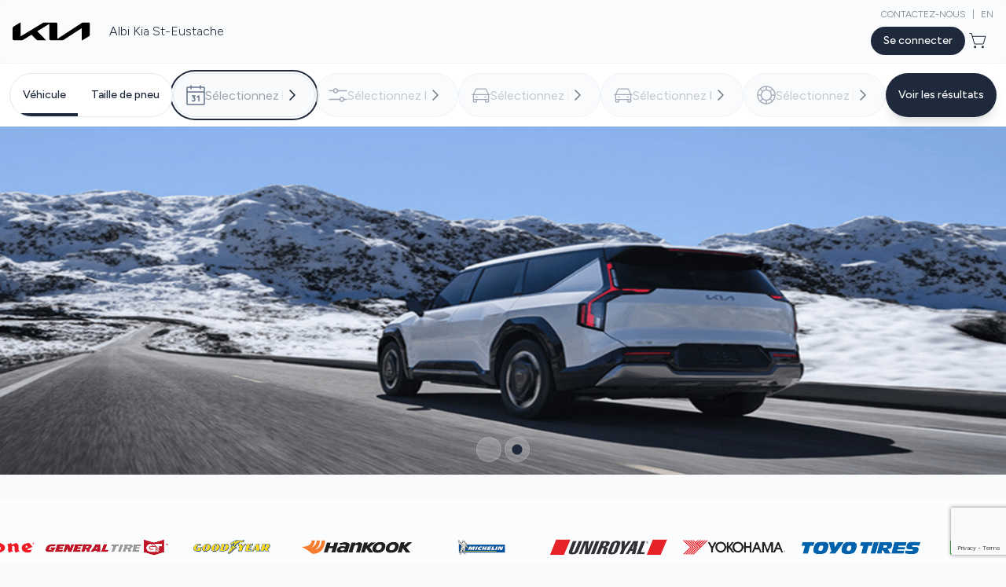

--- FILE ---
content_type: text/html; charset=utf-8
request_url: https://app.tirelocator.ca/61110/fr/dealer/155662
body_size: 4452
content:
<!DOCTYPE html>
<html lang="en">
  <head>
    <meta charset="utf-8" />
    <meta
      name="google-site-verification"
      content="SNlNUKhNL8EWTGRZn5YBPQDK6apz9PFolZNmfIfZajo"
    />
    <!--
    For maximum Internet Explorer compatibility, place 'newrelicBrowserHeader' as close to the
    top of <head> as possible, but after any 'charset' or 'X-UA-COMPATIBLE HTTP-EQUIV' meta tags.
     -->
    <!-- NREUM: (4) -->
    <title>Tire Wizard</title>

    <meta
      name="viewport"
      content="width=device-width, initial-scale=1.0, maximum-scale=5.0"
    />

    <!-- For iPhone 6 Plus with @3× display: -->
    <link
      rel="apple-touch-icon"
      sizes="180x180"
      href="/static/icons/apple-touch-icon-180x180.png"
    />
    <!-- For iPad with @2× display running iOS ≥ 7: -->
    <link
      rel="apple-touch-icon"
      sizes="152x152"
      href="/static/icons/apple-touch-icon-152x152.png"
    />
    <!-- For iPad with @2× display running iOS ≤ 6: -->
    <link
      rel="apple-touch-icon"
      sizes="144x144"
      href="/static/icons/apple-touch-icon-144x144.png"
    />
    <!-- For iPhone with @2× display running iOS ≥ 7: -->
    <link
      rel="apple-touch-icon"
      sizes="120x120"
      href="/static/icons/apple-touch-icon-120x120.png"
    />
    <!-- For iPhone with @2× display running iOS ≤ 6: -->
    <link
      rel="apple-touch-icon"
      sizes="114x114"
      href="/static/icons/apple-touch-icon-114x114.png"
    />
    <!-- For the iPad mini and the first- and second-generation iPad (@1× display) on iOS ≥ 7: -->
    <link
      rel="apple-touch-icon"
      sizes="76x76"
      href="/static/icons/apple-touch-icon-76x76.png"
    />
    <!-- For the iPad mini and the first- and second-generation iPad (@1× display) on iOS ≤ 6: -->
    <link
      rel="apple-touch-icon"
      sizes="72x72"
      href="/static/icons/apple-touch-icon-72x72.png"
    />
    <!-- For non-Retina iPhone, iPod Touch, and Android 2.1+ devices: -->
    <link rel="apple-touch-icon" href="/static/icons/apple-touch-icon.png" />
    <!-- 57×57px -->

    <script>
      window.clientContainers = ["GTM-KT4KG3QM"];

      if ("") {
        window.clientContainers.push("");
      }

      window.clientContainers.forEach(function (id) {
        (function (w, d, s, l, i) {
          w[l] = w[l] || [];
          w[l].push({ "gtm.start": Date.now(), event: "gtm.js" });
          var f = d.getElementsByTagName(s)[0],
            j = d.createElement(s),
            dl = l !== "dataLayer" ? "&l=" + l : "";
          j.async = true;
          j.src = "https://www.googletagmanager.com/gtm.js?id=" + i + dl;
          f.parentNode.insertBefore(j, f);
        })(window, document, "script", "dataLayer", id);
      });
    </script>
    
    <link
      href="/static/wp/v2-c70b.css"
      rel="stylesheet"
      type="text/css"
    />
    

    <script type="text/javascript">
      window.cmsBaseUrl = '//cms.tirelocator.ca';
      window.token = '{"applicationVersionNumber":"7.0.1-prod","firstName":"","lastName":"","resetSecurityCheckpoint":false,"sessionReferenceNumber":"","tokenCreatedTimestamp":"2026-01-30T16:18:32+0000","tokenExpirationTimestamp":"2026-01-31T04:18:32+0000","tokenId":"0BB7C06634AE4AE52619999D6FF4474B","tokenIsAuthenticated":false,"userRoleId":0,"userRoleName":""}';
      window.httpStatusCode = '200';
      window.environment = 'PRODUCTION';
      window.adobeLauncherUrl = '';
      window.appVersion = '7.0.1-prod';
      window.ipAddress = '3.144.138.31, 162.159.115.3';
      window.uniquifyToken = 'dlr-155662';
      window.googleAnalyticsCode = '';
      window.googleTagManagerAccessCode = '';
      window.campaignData = null;
      window.dealerAccountInfoPayload = {"dealerId":"155662","dealerUrlCode":"61110","dealerIsActive":true,"dealerNationalAccountId":"9","dealerNationalAccountRegionId":"306","dealerNationalAccountRegionCode":"ER-4","dealerNationalAccountName":"Kia","dealerName":"Albi Kia St-Eustache","dealerAddress":"160 rue Dubois","dealerCity":"St-Eustache","dealerState":"QC","dealerCountry":"CA","dealerPostalCode":"J7P4W9","dealerContactEmail":"","dealerContactPhone":"(450) 623 9004","dealerWebsiteUrl":"","dealerHours":{"MON":{"day":{"en":"Monday","fr":"Lundi"},"open":"08:00","close":"17:00"},"TUE":{"day":{"en":"Tuesday","fr":"Mardi"},"open":"08:00","close":"17:00"},"WED":{"day":{"en":"Wednesday","fr":"Mercredi"},"open":"08:00","close":"17:00"},"THU":{"day":{"en":"Thursday","fr":"Jeudi"},"open":"08:00","close":"17:00"},"FRI":{"day":{"en":"Friday","fr":"Vendredi"},"open":"08:00","close":"14:30"},"SAT":{"day":{"en":"Saturday","fr":"Samedi"},"open":"","close":""},"SUN":{"day":{"en":"Sunday","fr":"Dimanche"},"open":"","close":""}},"dealerAppointmentLeadTime":1,"dealerLongitude":"-73.90","dealerTimeZone":"America/Toronto","dealerLatitude":"45.57","dealerTaxPercent":14.975,"supportDealerOrder":false,"supportUserDealerOrder":false,"supportConsumerOrder":false,"supportUserConsumerOrder":false,"dealerAtdConnectIntegrationEnabled":false,"dealerAtdConnectCustomerNumber":"","dealerAtdConnectLocationCode":"","dealerEnablePromptToOrderTires":false,"dealerHunterTireIntegrationEnabled":false,"enableFinancing":"0","financingUrl":"","dealerEnableStripeEcommerce":false,"dealerEnableXtimeAppointmentIntegration":"HIDE","dealerEnableRetailSite":true,"dealerEnableBookingSystem":true,"dealerRegionalOnly":false,"dealerRetailSiteForceUserAuthentication":false,"dealerEnableWheelTireInstallationLabourPrice":false,"dealerEnableAccessoryInstallationLabourPrice":true,"dealerEnableCaptcha":false,"dealerEnableCartReview":true,"dealerEnableGuestAccountCreation":false,"dealerEnableGuestAccountConfirmation":true,"dealerEnableCustomerAccountConfirmation":false,"dealerEnableLiveChat":false,"dealerEnablePopUpQuote":false,"dealerRetailSiteStartPage":"HOME","dealerEnableHomepagePackageModule":false,"dealerRetailSiteCustomTitle":{"en":"","fr":""},"dealerRetailSiteCustomFaviconImage":"","dealerRetailSiteHomeWidgetPlacement":"RIGHT","dealerRetailSiteHomeProductTileSearchPath":"PAGE","dealerRetailSiteCustomLogo":"","dealerEnableEcommerceRetailSite":false,"dealerDefaultLanguage":"fr","dealerLanguageSet":["en","fr"],"dealerDefaultTemplate":"KIA Site 2.0","dealerRetailSiteGoogleAnalyticsCode":"","dealerRetailSiteOrbeeAnalyticsCode":"","dealerRetailSiteGoogleMapsExternalUrl":"","dealerRetailSiteGoogleTagManagerCode":"","dealerMapExitLink":"","dealerRetailSiteSocialMediaUrlFacebook":"","dealerRetailSiteSocialMediaUrlTwitter":"","dealerRetailSiteSocialMediaUrlInstagram":"","dealerEnableHomepageCarousel":true,"dealerRetailSiteHomepageProductTypeTileLayout":"FWOG","dealerRetailSiteProductFilterLayout":"RADIAL","dealerRetailSiteProductListTileLayout":"VERT","dealerRetailSiteDefaultPartQuantityFromVehicle":true,"dealerEnableAdvancedSearchModal":true,"dealerEnableAdvancedSearchVehicleModel":"HIDE","dealerEnableAdvancedSearchPartNumber":"AUTH","dealerEnableAdvancedSearchTiresize":"SHOW","dealerEnablePricingAnalysis":"AUTH","dealerEnableIncentivePricing":"0","dealerEnableMembershipPricing":"0","dealerEnableAdvancedSearchVehicleChassis":"HIDE","dealerEnableShowSubmodelTiresizeSelection":true,"dealerSubmodelTileLayout":"VERT_LIST","dealerEnableShowSubmodelSkipSelection":false,"dealerNumberOfProductsToShowBeforePagination":15,"dealerAppointmentIntegrationId":"","dealerFillEcommerceOrderFromCustomStockSource":"0","dealerExternalAppointmentUrlEn":"","dealerExternalAppointmentUrlFr":"","dealerTirelinkUsername":"1040966","dealerTirelinkPassword":"1040966","dealerEnablePaymentCalculator":"0","dealerIgnoreVehicleSortOrder":"0","dealerHidePackageEditor":"0","dealerPackageEditorAdminOnly":"1","dealerIgnoreIumapMapPricing":"0","dealerDefaultSearchSeason":"0","dealerAllSeasonTireSpeedRatingOffset":"0","dealerSummerTireSpeedRatingOffset":"0","dealerWinterTireSpeedRatingOffset":"4","dealerProductFilters":{"seasonCodes":{"0":{"en":"Winter","fr":"Hiver"},"1":{"en":"All Season","fr":"Toutes saisons"},"2":{"en":"Summer","fr":"ÃtÃ©"}},"tireManufacturers":{"264":{"part_manufacturer_id":"264","part_manufacturer_name":"BFGoodrich","part_manufacturer_logo":"http://images.tirelocator.ca/brands/tire_model_brands/bf-goodrich.png","visibility":"show"},"265":{"part_manufacturer_id":"265","part_manufacturer_name":"Bridgestone","part_manufacturer_logo":"http://images.tirelocator.ca/brands/tire_model_brands/bridgestone.png","visibility":"show"},"266":{"part_manufacturer_id":"266","part_manufacturer_name":"Continental","part_manufacturer_logo":"http://images.tirelocator.ca/brands/tire_model_brands/continental.png","visibility":"show"},"268":{"part_manufacturer_id":"268","part_manufacturer_name":"Firestone","part_manufacturer_logo":"http://images.tirelocator.ca/brands/tire_model_brands/firestone.png","visibility":"show"},"269":{"part_manufacturer_id":"269","part_manufacturer_name":"General","part_manufacturer_logo":"http://images.tirelocator.ca/brands/tire_model_brands/general.png","visibility":"show"},"270":{"part_manufacturer_id":"270","part_manufacturer_name":"Goodyear","part_manufacturer_logo":"http://images.tirelocator.ca/brands/tire_model_brands/goodyear.png","visibility":"show"},"271":{"part_manufacturer_id":"271","part_manufacturer_name":"Hankook","part_manufacturer_logo":"http://images.tirelocator.ca/brands/tire_model_brands/hankook.png","visibility":"show"},"272":{"part_manufacturer_id":"272","part_manufacturer_name":"Michelin","part_manufacturer_logo":"http://images.tirelocator.ca/brands/tire_model_brands/Michelin.png","visibility":"show"},"274":{"part_manufacturer_id":"274","part_manufacturer_name":"Uniroyal","part_manufacturer_logo":"http://images.tirelocator.ca/brands/tire_model_brands/uniroyal.png","visibility":"show"},"296":{"part_manufacturer_id":"296","part_manufacturer_name":"Yokohama","part_manufacturer_logo":"http://images.tirelocator.ca/brands/tire_model_brands/yokohama.png","visibility":"show"},"299":{"part_manufacturer_id":"299","part_manufacturer_name":"Toyo","part_manufacturer_logo":"http://images.tirelocator.ca/brands/tire_model_brands/toyo.png","visibility":"show"},"300":{"part_manufacturer_id":"300","part_manufacturer_name":"Kelly","part_manufacturer_logo":"http://images.tirelocator.ca/brands/tire_model_brands/kelly.png","visibility":"show"},"301":{"part_manufacturer_id":"301","part_manufacturer_name":"Cooper","part_manufacturer_logo":"http://images.tirelocator.ca/brands/tire_model_brands/cooper.png","visibility":"show"},"309":{"part_manufacturer_id":"309","part_manufacturer_name":"Gislaved","part_manufacturer_logo":"http://images.tirelocator.ca/brands/tire_model_brands/gislaved.png","visibility":"show"},"351":{"part_manufacturer_id":"351","part_manufacturer_name":"Laufenn","part_manufacturer_logo":"http://images.tirelocator.ca/brands/tire_model_brands/laufenn.png","visibility":"show"},"369":{"part_manufacturer_id":"369","part_manufacturer_name":"Rovelo","part_manufacturer_logo":"","visibility":"show"}},"wheelManufacturers":{"18":"Kia Wheels","20":"CDN Wheel","23":"Kia Fastco"},"accessoryCategories":[{"accessoryCategoryId":"100","accessoryCategoryName":{"en":"Accessory - Exterior","fr":"Accessoire - ExtÃ©rieur"},"sortOrder":"5"},{"accessoryCategoryId":"99","accessoryCategoryName":{"en":"Accessory - Interior","fr":"Accessoire - IntÃ©rieur"},"sortOrder":"4"},{"accessoryCategoryId":"115","accessoryCategoryName":{"en":"Accessory - Paint Pen","fr":"Accessoire - Peinture Stylo"},"sortOrder":"8"},{"accessoryCategoryId":"117","accessoryCategoryName":{"en":"Accessory - Popular","fr":"Accessoire - populaire"},"sortOrder":"1"},{"accessoryCategoryId":"116","accessoryCategoryName":{"en":"Accessory - Universal","fr":"Accessoire - Universelle"},"sortOrder":"3"},{"accessoryCategoryId":"114","accessoryCategoryName":{"en":"Accessory - Wheel","fr":"Accessoire - Roue"},"sortOrder":"2"}],"originalEquipmentFilter":"HIDE_ALL","runFlatTireFilter":false,"pricingFilter":false,"categoryFilter":true},"dealerCarousels":{"home_primary":[{"rotationHoldDelayMS":"5000","resourceType":"image","imageURL":{"en":"https://images.tirelocator.ca/upload/carousel/00014888_primary_en.png","fr":"https://images.tirelocator.ca/upload/carousel/00014888_primary_fr.png"},"videoMpeg4Url":{"en":"","fr":""},"videoWebMUrl":{"en":"","fr":""},"videoOggUrl":{"en":"","fr":""},"videoAutoPlay":false,"videoLoop":false,"videoMute":false,"videoYouTubeUrl":{"en":"","fr":""},"videoYouTubeHeight":0,"title":{"en":"","fr":""},"subtitle":{"en":"","fr":""},"titleHAlign":"left","titleVAlign":"top","linkTarget":"_self","linkText":{"en":"","fr":""},"linkBody":{"en":"","fr":""},"directUrl":"","sortOrder":-14,"linkURL":{"en":"","fr":""},"linkHAlign":"left","linkVAlign":"top","hideFromNational":""},{"rotationHoldDelayMS":"5000","resourceType":"image","imageURL":{"en":"https://images.tirelocator.ca/upload/carousel/00014887_primary_en.png","fr":"https://images.tirelocator.ca/upload/carousel/00014887_primary_fr.png"},"videoMpeg4Url":{"en":"","fr":""},"videoWebMUrl":{"en":"","fr":""},"videoOggUrl":{"en":"","fr":""},"videoAutoPlay":false,"videoLoop":false,"videoMute":false,"videoYouTubeUrl":{"en":"","fr":""},"videoYouTubeHeight":0,"title":{"en":"","fr":""},"subtitle":{"en":"","fr":""},"titleHAlign":"left","titleVAlign":"top","linkTarget":"_self","linkText":{"en":"","fr":""},"linkBody":{"en":"","fr":""},"directUrl":"","sortOrder":-13,"linkURL":{"en":"","fr":""},"linkHAlign":"left","linkVAlign":"top","hideFromNational":""}],"home_secondary":[],"order_summary":[]},"legalFooter":{"en":"All prices, products and availability are subject to change without notice. Products have been designed for a specific model and model year, however, they may be compatible with other KIA vehicles and model years. Dealer installation charges may vary, please consult with Dealer. Please contact your dealer for specific details","fr":"Tous les prix et les produits, ainsi que leur disponibilitÃ©, sont sujets Ã  un changement sans prÃ©avis. Les produits ont Ã©tÃ© conÃ§us pour un modÃ¨le et une annÃ©e-modÃ¨le spÃ©cifiques, cependant, ils pourraient Ãªtre compatibles avec dâautres vÃ©hicules Kia ou annÃ©es-modÃ¨les. Communiquez avec votre concessionnaire pour les dÃ©tails."},"dealerTirePricingLabelOverride":{"en":"","fr":""},"dealerWheelPricingLabelOverride":{"en":"","fr":""},"dealerAccessoryPricingLabelOverride":{"en":"","fr":""},"dealerPackagePricingLabelOverride":{"en":"","fr":""},"dealerMerchandisePricingLabelOverride":{"en":"","fr":""},"dealerEnableFeaturedItems":true,"dealerEnableShowCartModalOnAddItem":false,"dealerEnableShowHomepageWidget":false,"dealerEnableShowHomepageFooterCatalogue":false,"dealerEnableShowMsrpForItems":false,"dealerEnableHidePublicPricing":"SHOW_ALL","dealerEnableShowPricingLastUpdate":"0","dealerEnableStockForCustomers":false,"dealerEnableNationalPriceCheck":false,"dealerEnableNationalStockCheck":false,"dealerEnableAdvancedFooter":false,"dealerEnableTireSearch":true,"minimumTireYear":"1993","dealerTireShowSecondaryManufacturers":true,"dealerIgnoreTireStock":true,"dealerTirePricingNote":{"en":"","fr":""},"promotionalImageTire":{"en":"","fr":""},"dealerEnableWheelSearch":true,"minimumWheelYear":"2019","dealerWheelShowSecondaryManufacturers":false,"dealerIgnoreWheelStock":false,"dealerWheelPricingNote":{"en":"","fr":""},"dealerEnableAccessorySearch":true,"minimumAccessoryYear":"2000","dealerAccessoryShowSecondaryManufacturers":false,"dealerIgnoreAccessoryStock":false,"dealerAccessoryPricingNote":{"en":"","fr":""},"dealerEnablePackageSearch":false,"minimumPackageYear":"1993","dealerPackageShowSecondaryManufacturers":false,"dealerPackagePricingNote":{"en":"","fr":""},"dealerEnableMerchandiseSearch":false,"dealerIgnoreMerchandiseStock":false,"dealerMerchandisePricingNote":{"en":"","fr":""},"placeholderImageUrl":"","dealerIframeHiddenHeader":false};
      window.nationalAccountInfoPayload = null;
      window.groupAccountInfoPayload = null;
      window.consumerAccountInfoPayload = null;
      window.stripPhpExtension = true;
    </script>

    <script
      src="/static/scripts/favicon.js?v=c70b"
      type="text/javascript"
    ></script>

    

    <!-- Load Fav Icon -->
    <script>
      if (typeof loadFavIcon === "function") {
        loadFavIcon();
      }
    </script>
  </head>

  <body>
    <div id="app" class="tire-wizard-app"></div>
    <script src="/static/wp/v2-c70b.js"></script>
    <noscript
      ><iframe
        src="https://www.googletagmanager.com/ns.html?id=GTM-KT4KG3QM"
        height="0"
        width="0"
        style="display: none; visibility: hidden"
      ></iframe
    ></noscript>
  </body>
</html>


--- FILE ---
content_type: text/html; charset=utf-8
request_url: https://www.google.com/recaptcha/api2/anchor?ar=1&k=6LdLczAUAAAAAOnkIrf9yCMlcEkceEw4KzQReMEs&co=aHR0cHM6Ly9hcHAudGlyZWxvY2F0b3IuY2E6NDQz&hl=en&v=N67nZn4AqZkNcbeMu4prBgzg&size=invisible&anchor-ms=20000&execute-ms=30000&cb=3hstnoz0ua83
body_size: 49703
content:
<!DOCTYPE HTML><html dir="ltr" lang="en"><head><meta http-equiv="Content-Type" content="text/html; charset=UTF-8">
<meta http-equiv="X-UA-Compatible" content="IE=edge">
<title>reCAPTCHA</title>
<style type="text/css">
/* cyrillic-ext */
@font-face {
  font-family: 'Roboto';
  font-style: normal;
  font-weight: 400;
  font-stretch: 100%;
  src: url(//fonts.gstatic.com/s/roboto/v48/KFO7CnqEu92Fr1ME7kSn66aGLdTylUAMa3GUBHMdazTgWw.woff2) format('woff2');
  unicode-range: U+0460-052F, U+1C80-1C8A, U+20B4, U+2DE0-2DFF, U+A640-A69F, U+FE2E-FE2F;
}
/* cyrillic */
@font-face {
  font-family: 'Roboto';
  font-style: normal;
  font-weight: 400;
  font-stretch: 100%;
  src: url(//fonts.gstatic.com/s/roboto/v48/KFO7CnqEu92Fr1ME7kSn66aGLdTylUAMa3iUBHMdazTgWw.woff2) format('woff2');
  unicode-range: U+0301, U+0400-045F, U+0490-0491, U+04B0-04B1, U+2116;
}
/* greek-ext */
@font-face {
  font-family: 'Roboto';
  font-style: normal;
  font-weight: 400;
  font-stretch: 100%;
  src: url(//fonts.gstatic.com/s/roboto/v48/KFO7CnqEu92Fr1ME7kSn66aGLdTylUAMa3CUBHMdazTgWw.woff2) format('woff2');
  unicode-range: U+1F00-1FFF;
}
/* greek */
@font-face {
  font-family: 'Roboto';
  font-style: normal;
  font-weight: 400;
  font-stretch: 100%;
  src: url(//fonts.gstatic.com/s/roboto/v48/KFO7CnqEu92Fr1ME7kSn66aGLdTylUAMa3-UBHMdazTgWw.woff2) format('woff2');
  unicode-range: U+0370-0377, U+037A-037F, U+0384-038A, U+038C, U+038E-03A1, U+03A3-03FF;
}
/* math */
@font-face {
  font-family: 'Roboto';
  font-style: normal;
  font-weight: 400;
  font-stretch: 100%;
  src: url(//fonts.gstatic.com/s/roboto/v48/KFO7CnqEu92Fr1ME7kSn66aGLdTylUAMawCUBHMdazTgWw.woff2) format('woff2');
  unicode-range: U+0302-0303, U+0305, U+0307-0308, U+0310, U+0312, U+0315, U+031A, U+0326-0327, U+032C, U+032F-0330, U+0332-0333, U+0338, U+033A, U+0346, U+034D, U+0391-03A1, U+03A3-03A9, U+03B1-03C9, U+03D1, U+03D5-03D6, U+03F0-03F1, U+03F4-03F5, U+2016-2017, U+2034-2038, U+203C, U+2040, U+2043, U+2047, U+2050, U+2057, U+205F, U+2070-2071, U+2074-208E, U+2090-209C, U+20D0-20DC, U+20E1, U+20E5-20EF, U+2100-2112, U+2114-2115, U+2117-2121, U+2123-214F, U+2190, U+2192, U+2194-21AE, U+21B0-21E5, U+21F1-21F2, U+21F4-2211, U+2213-2214, U+2216-22FF, U+2308-230B, U+2310, U+2319, U+231C-2321, U+2336-237A, U+237C, U+2395, U+239B-23B7, U+23D0, U+23DC-23E1, U+2474-2475, U+25AF, U+25B3, U+25B7, U+25BD, U+25C1, U+25CA, U+25CC, U+25FB, U+266D-266F, U+27C0-27FF, U+2900-2AFF, U+2B0E-2B11, U+2B30-2B4C, U+2BFE, U+3030, U+FF5B, U+FF5D, U+1D400-1D7FF, U+1EE00-1EEFF;
}
/* symbols */
@font-face {
  font-family: 'Roboto';
  font-style: normal;
  font-weight: 400;
  font-stretch: 100%;
  src: url(//fonts.gstatic.com/s/roboto/v48/KFO7CnqEu92Fr1ME7kSn66aGLdTylUAMaxKUBHMdazTgWw.woff2) format('woff2');
  unicode-range: U+0001-000C, U+000E-001F, U+007F-009F, U+20DD-20E0, U+20E2-20E4, U+2150-218F, U+2190, U+2192, U+2194-2199, U+21AF, U+21E6-21F0, U+21F3, U+2218-2219, U+2299, U+22C4-22C6, U+2300-243F, U+2440-244A, U+2460-24FF, U+25A0-27BF, U+2800-28FF, U+2921-2922, U+2981, U+29BF, U+29EB, U+2B00-2BFF, U+4DC0-4DFF, U+FFF9-FFFB, U+10140-1018E, U+10190-1019C, U+101A0, U+101D0-101FD, U+102E0-102FB, U+10E60-10E7E, U+1D2C0-1D2D3, U+1D2E0-1D37F, U+1F000-1F0FF, U+1F100-1F1AD, U+1F1E6-1F1FF, U+1F30D-1F30F, U+1F315, U+1F31C, U+1F31E, U+1F320-1F32C, U+1F336, U+1F378, U+1F37D, U+1F382, U+1F393-1F39F, U+1F3A7-1F3A8, U+1F3AC-1F3AF, U+1F3C2, U+1F3C4-1F3C6, U+1F3CA-1F3CE, U+1F3D4-1F3E0, U+1F3ED, U+1F3F1-1F3F3, U+1F3F5-1F3F7, U+1F408, U+1F415, U+1F41F, U+1F426, U+1F43F, U+1F441-1F442, U+1F444, U+1F446-1F449, U+1F44C-1F44E, U+1F453, U+1F46A, U+1F47D, U+1F4A3, U+1F4B0, U+1F4B3, U+1F4B9, U+1F4BB, U+1F4BF, U+1F4C8-1F4CB, U+1F4D6, U+1F4DA, U+1F4DF, U+1F4E3-1F4E6, U+1F4EA-1F4ED, U+1F4F7, U+1F4F9-1F4FB, U+1F4FD-1F4FE, U+1F503, U+1F507-1F50B, U+1F50D, U+1F512-1F513, U+1F53E-1F54A, U+1F54F-1F5FA, U+1F610, U+1F650-1F67F, U+1F687, U+1F68D, U+1F691, U+1F694, U+1F698, U+1F6AD, U+1F6B2, U+1F6B9-1F6BA, U+1F6BC, U+1F6C6-1F6CF, U+1F6D3-1F6D7, U+1F6E0-1F6EA, U+1F6F0-1F6F3, U+1F6F7-1F6FC, U+1F700-1F7FF, U+1F800-1F80B, U+1F810-1F847, U+1F850-1F859, U+1F860-1F887, U+1F890-1F8AD, U+1F8B0-1F8BB, U+1F8C0-1F8C1, U+1F900-1F90B, U+1F93B, U+1F946, U+1F984, U+1F996, U+1F9E9, U+1FA00-1FA6F, U+1FA70-1FA7C, U+1FA80-1FA89, U+1FA8F-1FAC6, U+1FACE-1FADC, U+1FADF-1FAE9, U+1FAF0-1FAF8, U+1FB00-1FBFF;
}
/* vietnamese */
@font-face {
  font-family: 'Roboto';
  font-style: normal;
  font-weight: 400;
  font-stretch: 100%;
  src: url(//fonts.gstatic.com/s/roboto/v48/KFO7CnqEu92Fr1ME7kSn66aGLdTylUAMa3OUBHMdazTgWw.woff2) format('woff2');
  unicode-range: U+0102-0103, U+0110-0111, U+0128-0129, U+0168-0169, U+01A0-01A1, U+01AF-01B0, U+0300-0301, U+0303-0304, U+0308-0309, U+0323, U+0329, U+1EA0-1EF9, U+20AB;
}
/* latin-ext */
@font-face {
  font-family: 'Roboto';
  font-style: normal;
  font-weight: 400;
  font-stretch: 100%;
  src: url(//fonts.gstatic.com/s/roboto/v48/KFO7CnqEu92Fr1ME7kSn66aGLdTylUAMa3KUBHMdazTgWw.woff2) format('woff2');
  unicode-range: U+0100-02BA, U+02BD-02C5, U+02C7-02CC, U+02CE-02D7, U+02DD-02FF, U+0304, U+0308, U+0329, U+1D00-1DBF, U+1E00-1E9F, U+1EF2-1EFF, U+2020, U+20A0-20AB, U+20AD-20C0, U+2113, U+2C60-2C7F, U+A720-A7FF;
}
/* latin */
@font-face {
  font-family: 'Roboto';
  font-style: normal;
  font-weight: 400;
  font-stretch: 100%;
  src: url(//fonts.gstatic.com/s/roboto/v48/KFO7CnqEu92Fr1ME7kSn66aGLdTylUAMa3yUBHMdazQ.woff2) format('woff2');
  unicode-range: U+0000-00FF, U+0131, U+0152-0153, U+02BB-02BC, U+02C6, U+02DA, U+02DC, U+0304, U+0308, U+0329, U+2000-206F, U+20AC, U+2122, U+2191, U+2193, U+2212, U+2215, U+FEFF, U+FFFD;
}
/* cyrillic-ext */
@font-face {
  font-family: 'Roboto';
  font-style: normal;
  font-weight: 500;
  font-stretch: 100%;
  src: url(//fonts.gstatic.com/s/roboto/v48/KFO7CnqEu92Fr1ME7kSn66aGLdTylUAMa3GUBHMdazTgWw.woff2) format('woff2');
  unicode-range: U+0460-052F, U+1C80-1C8A, U+20B4, U+2DE0-2DFF, U+A640-A69F, U+FE2E-FE2F;
}
/* cyrillic */
@font-face {
  font-family: 'Roboto';
  font-style: normal;
  font-weight: 500;
  font-stretch: 100%;
  src: url(//fonts.gstatic.com/s/roboto/v48/KFO7CnqEu92Fr1ME7kSn66aGLdTylUAMa3iUBHMdazTgWw.woff2) format('woff2');
  unicode-range: U+0301, U+0400-045F, U+0490-0491, U+04B0-04B1, U+2116;
}
/* greek-ext */
@font-face {
  font-family: 'Roboto';
  font-style: normal;
  font-weight: 500;
  font-stretch: 100%;
  src: url(//fonts.gstatic.com/s/roboto/v48/KFO7CnqEu92Fr1ME7kSn66aGLdTylUAMa3CUBHMdazTgWw.woff2) format('woff2');
  unicode-range: U+1F00-1FFF;
}
/* greek */
@font-face {
  font-family: 'Roboto';
  font-style: normal;
  font-weight: 500;
  font-stretch: 100%;
  src: url(//fonts.gstatic.com/s/roboto/v48/KFO7CnqEu92Fr1ME7kSn66aGLdTylUAMa3-UBHMdazTgWw.woff2) format('woff2');
  unicode-range: U+0370-0377, U+037A-037F, U+0384-038A, U+038C, U+038E-03A1, U+03A3-03FF;
}
/* math */
@font-face {
  font-family: 'Roboto';
  font-style: normal;
  font-weight: 500;
  font-stretch: 100%;
  src: url(//fonts.gstatic.com/s/roboto/v48/KFO7CnqEu92Fr1ME7kSn66aGLdTylUAMawCUBHMdazTgWw.woff2) format('woff2');
  unicode-range: U+0302-0303, U+0305, U+0307-0308, U+0310, U+0312, U+0315, U+031A, U+0326-0327, U+032C, U+032F-0330, U+0332-0333, U+0338, U+033A, U+0346, U+034D, U+0391-03A1, U+03A3-03A9, U+03B1-03C9, U+03D1, U+03D5-03D6, U+03F0-03F1, U+03F4-03F5, U+2016-2017, U+2034-2038, U+203C, U+2040, U+2043, U+2047, U+2050, U+2057, U+205F, U+2070-2071, U+2074-208E, U+2090-209C, U+20D0-20DC, U+20E1, U+20E5-20EF, U+2100-2112, U+2114-2115, U+2117-2121, U+2123-214F, U+2190, U+2192, U+2194-21AE, U+21B0-21E5, U+21F1-21F2, U+21F4-2211, U+2213-2214, U+2216-22FF, U+2308-230B, U+2310, U+2319, U+231C-2321, U+2336-237A, U+237C, U+2395, U+239B-23B7, U+23D0, U+23DC-23E1, U+2474-2475, U+25AF, U+25B3, U+25B7, U+25BD, U+25C1, U+25CA, U+25CC, U+25FB, U+266D-266F, U+27C0-27FF, U+2900-2AFF, U+2B0E-2B11, U+2B30-2B4C, U+2BFE, U+3030, U+FF5B, U+FF5D, U+1D400-1D7FF, U+1EE00-1EEFF;
}
/* symbols */
@font-face {
  font-family: 'Roboto';
  font-style: normal;
  font-weight: 500;
  font-stretch: 100%;
  src: url(//fonts.gstatic.com/s/roboto/v48/KFO7CnqEu92Fr1ME7kSn66aGLdTylUAMaxKUBHMdazTgWw.woff2) format('woff2');
  unicode-range: U+0001-000C, U+000E-001F, U+007F-009F, U+20DD-20E0, U+20E2-20E4, U+2150-218F, U+2190, U+2192, U+2194-2199, U+21AF, U+21E6-21F0, U+21F3, U+2218-2219, U+2299, U+22C4-22C6, U+2300-243F, U+2440-244A, U+2460-24FF, U+25A0-27BF, U+2800-28FF, U+2921-2922, U+2981, U+29BF, U+29EB, U+2B00-2BFF, U+4DC0-4DFF, U+FFF9-FFFB, U+10140-1018E, U+10190-1019C, U+101A0, U+101D0-101FD, U+102E0-102FB, U+10E60-10E7E, U+1D2C0-1D2D3, U+1D2E0-1D37F, U+1F000-1F0FF, U+1F100-1F1AD, U+1F1E6-1F1FF, U+1F30D-1F30F, U+1F315, U+1F31C, U+1F31E, U+1F320-1F32C, U+1F336, U+1F378, U+1F37D, U+1F382, U+1F393-1F39F, U+1F3A7-1F3A8, U+1F3AC-1F3AF, U+1F3C2, U+1F3C4-1F3C6, U+1F3CA-1F3CE, U+1F3D4-1F3E0, U+1F3ED, U+1F3F1-1F3F3, U+1F3F5-1F3F7, U+1F408, U+1F415, U+1F41F, U+1F426, U+1F43F, U+1F441-1F442, U+1F444, U+1F446-1F449, U+1F44C-1F44E, U+1F453, U+1F46A, U+1F47D, U+1F4A3, U+1F4B0, U+1F4B3, U+1F4B9, U+1F4BB, U+1F4BF, U+1F4C8-1F4CB, U+1F4D6, U+1F4DA, U+1F4DF, U+1F4E3-1F4E6, U+1F4EA-1F4ED, U+1F4F7, U+1F4F9-1F4FB, U+1F4FD-1F4FE, U+1F503, U+1F507-1F50B, U+1F50D, U+1F512-1F513, U+1F53E-1F54A, U+1F54F-1F5FA, U+1F610, U+1F650-1F67F, U+1F687, U+1F68D, U+1F691, U+1F694, U+1F698, U+1F6AD, U+1F6B2, U+1F6B9-1F6BA, U+1F6BC, U+1F6C6-1F6CF, U+1F6D3-1F6D7, U+1F6E0-1F6EA, U+1F6F0-1F6F3, U+1F6F7-1F6FC, U+1F700-1F7FF, U+1F800-1F80B, U+1F810-1F847, U+1F850-1F859, U+1F860-1F887, U+1F890-1F8AD, U+1F8B0-1F8BB, U+1F8C0-1F8C1, U+1F900-1F90B, U+1F93B, U+1F946, U+1F984, U+1F996, U+1F9E9, U+1FA00-1FA6F, U+1FA70-1FA7C, U+1FA80-1FA89, U+1FA8F-1FAC6, U+1FACE-1FADC, U+1FADF-1FAE9, U+1FAF0-1FAF8, U+1FB00-1FBFF;
}
/* vietnamese */
@font-face {
  font-family: 'Roboto';
  font-style: normal;
  font-weight: 500;
  font-stretch: 100%;
  src: url(//fonts.gstatic.com/s/roboto/v48/KFO7CnqEu92Fr1ME7kSn66aGLdTylUAMa3OUBHMdazTgWw.woff2) format('woff2');
  unicode-range: U+0102-0103, U+0110-0111, U+0128-0129, U+0168-0169, U+01A0-01A1, U+01AF-01B0, U+0300-0301, U+0303-0304, U+0308-0309, U+0323, U+0329, U+1EA0-1EF9, U+20AB;
}
/* latin-ext */
@font-face {
  font-family: 'Roboto';
  font-style: normal;
  font-weight: 500;
  font-stretch: 100%;
  src: url(//fonts.gstatic.com/s/roboto/v48/KFO7CnqEu92Fr1ME7kSn66aGLdTylUAMa3KUBHMdazTgWw.woff2) format('woff2');
  unicode-range: U+0100-02BA, U+02BD-02C5, U+02C7-02CC, U+02CE-02D7, U+02DD-02FF, U+0304, U+0308, U+0329, U+1D00-1DBF, U+1E00-1E9F, U+1EF2-1EFF, U+2020, U+20A0-20AB, U+20AD-20C0, U+2113, U+2C60-2C7F, U+A720-A7FF;
}
/* latin */
@font-face {
  font-family: 'Roboto';
  font-style: normal;
  font-weight: 500;
  font-stretch: 100%;
  src: url(//fonts.gstatic.com/s/roboto/v48/KFO7CnqEu92Fr1ME7kSn66aGLdTylUAMa3yUBHMdazQ.woff2) format('woff2');
  unicode-range: U+0000-00FF, U+0131, U+0152-0153, U+02BB-02BC, U+02C6, U+02DA, U+02DC, U+0304, U+0308, U+0329, U+2000-206F, U+20AC, U+2122, U+2191, U+2193, U+2212, U+2215, U+FEFF, U+FFFD;
}
/* cyrillic-ext */
@font-face {
  font-family: 'Roboto';
  font-style: normal;
  font-weight: 900;
  font-stretch: 100%;
  src: url(//fonts.gstatic.com/s/roboto/v48/KFO7CnqEu92Fr1ME7kSn66aGLdTylUAMa3GUBHMdazTgWw.woff2) format('woff2');
  unicode-range: U+0460-052F, U+1C80-1C8A, U+20B4, U+2DE0-2DFF, U+A640-A69F, U+FE2E-FE2F;
}
/* cyrillic */
@font-face {
  font-family: 'Roboto';
  font-style: normal;
  font-weight: 900;
  font-stretch: 100%;
  src: url(//fonts.gstatic.com/s/roboto/v48/KFO7CnqEu92Fr1ME7kSn66aGLdTylUAMa3iUBHMdazTgWw.woff2) format('woff2');
  unicode-range: U+0301, U+0400-045F, U+0490-0491, U+04B0-04B1, U+2116;
}
/* greek-ext */
@font-face {
  font-family: 'Roboto';
  font-style: normal;
  font-weight: 900;
  font-stretch: 100%;
  src: url(//fonts.gstatic.com/s/roboto/v48/KFO7CnqEu92Fr1ME7kSn66aGLdTylUAMa3CUBHMdazTgWw.woff2) format('woff2');
  unicode-range: U+1F00-1FFF;
}
/* greek */
@font-face {
  font-family: 'Roboto';
  font-style: normal;
  font-weight: 900;
  font-stretch: 100%;
  src: url(//fonts.gstatic.com/s/roboto/v48/KFO7CnqEu92Fr1ME7kSn66aGLdTylUAMa3-UBHMdazTgWw.woff2) format('woff2');
  unicode-range: U+0370-0377, U+037A-037F, U+0384-038A, U+038C, U+038E-03A1, U+03A3-03FF;
}
/* math */
@font-face {
  font-family: 'Roboto';
  font-style: normal;
  font-weight: 900;
  font-stretch: 100%;
  src: url(//fonts.gstatic.com/s/roboto/v48/KFO7CnqEu92Fr1ME7kSn66aGLdTylUAMawCUBHMdazTgWw.woff2) format('woff2');
  unicode-range: U+0302-0303, U+0305, U+0307-0308, U+0310, U+0312, U+0315, U+031A, U+0326-0327, U+032C, U+032F-0330, U+0332-0333, U+0338, U+033A, U+0346, U+034D, U+0391-03A1, U+03A3-03A9, U+03B1-03C9, U+03D1, U+03D5-03D6, U+03F0-03F1, U+03F4-03F5, U+2016-2017, U+2034-2038, U+203C, U+2040, U+2043, U+2047, U+2050, U+2057, U+205F, U+2070-2071, U+2074-208E, U+2090-209C, U+20D0-20DC, U+20E1, U+20E5-20EF, U+2100-2112, U+2114-2115, U+2117-2121, U+2123-214F, U+2190, U+2192, U+2194-21AE, U+21B0-21E5, U+21F1-21F2, U+21F4-2211, U+2213-2214, U+2216-22FF, U+2308-230B, U+2310, U+2319, U+231C-2321, U+2336-237A, U+237C, U+2395, U+239B-23B7, U+23D0, U+23DC-23E1, U+2474-2475, U+25AF, U+25B3, U+25B7, U+25BD, U+25C1, U+25CA, U+25CC, U+25FB, U+266D-266F, U+27C0-27FF, U+2900-2AFF, U+2B0E-2B11, U+2B30-2B4C, U+2BFE, U+3030, U+FF5B, U+FF5D, U+1D400-1D7FF, U+1EE00-1EEFF;
}
/* symbols */
@font-face {
  font-family: 'Roboto';
  font-style: normal;
  font-weight: 900;
  font-stretch: 100%;
  src: url(//fonts.gstatic.com/s/roboto/v48/KFO7CnqEu92Fr1ME7kSn66aGLdTylUAMaxKUBHMdazTgWw.woff2) format('woff2');
  unicode-range: U+0001-000C, U+000E-001F, U+007F-009F, U+20DD-20E0, U+20E2-20E4, U+2150-218F, U+2190, U+2192, U+2194-2199, U+21AF, U+21E6-21F0, U+21F3, U+2218-2219, U+2299, U+22C4-22C6, U+2300-243F, U+2440-244A, U+2460-24FF, U+25A0-27BF, U+2800-28FF, U+2921-2922, U+2981, U+29BF, U+29EB, U+2B00-2BFF, U+4DC0-4DFF, U+FFF9-FFFB, U+10140-1018E, U+10190-1019C, U+101A0, U+101D0-101FD, U+102E0-102FB, U+10E60-10E7E, U+1D2C0-1D2D3, U+1D2E0-1D37F, U+1F000-1F0FF, U+1F100-1F1AD, U+1F1E6-1F1FF, U+1F30D-1F30F, U+1F315, U+1F31C, U+1F31E, U+1F320-1F32C, U+1F336, U+1F378, U+1F37D, U+1F382, U+1F393-1F39F, U+1F3A7-1F3A8, U+1F3AC-1F3AF, U+1F3C2, U+1F3C4-1F3C6, U+1F3CA-1F3CE, U+1F3D4-1F3E0, U+1F3ED, U+1F3F1-1F3F3, U+1F3F5-1F3F7, U+1F408, U+1F415, U+1F41F, U+1F426, U+1F43F, U+1F441-1F442, U+1F444, U+1F446-1F449, U+1F44C-1F44E, U+1F453, U+1F46A, U+1F47D, U+1F4A3, U+1F4B0, U+1F4B3, U+1F4B9, U+1F4BB, U+1F4BF, U+1F4C8-1F4CB, U+1F4D6, U+1F4DA, U+1F4DF, U+1F4E3-1F4E6, U+1F4EA-1F4ED, U+1F4F7, U+1F4F9-1F4FB, U+1F4FD-1F4FE, U+1F503, U+1F507-1F50B, U+1F50D, U+1F512-1F513, U+1F53E-1F54A, U+1F54F-1F5FA, U+1F610, U+1F650-1F67F, U+1F687, U+1F68D, U+1F691, U+1F694, U+1F698, U+1F6AD, U+1F6B2, U+1F6B9-1F6BA, U+1F6BC, U+1F6C6-1F6CF, U+1F6D3-1F6D7, U+1F6E0-1F6EA, U+1F6F0-1F6F3, U+1F6F7-1F6FC, U+1F700-1F7FF, U+1F800-1F80B, U+1F810-1F847, U+1F850-1F859, U+1F860-1F887, U+1F890-1F8AD, U+1F8B0-1F8BB, U+1F8C0-1F8C1, U+1F900-1F90B, U+1F93B, U+1F946, U+1F984, U+1F996, U+1F9E9, U+1FA00-1FA6F, U+1FA70-1FA7C, U+1FA80-1FA89, U+1FA8F-1FAC6, U+1FACE-1FADC, U+1FADF-1FAE9, U+1FAF0-1FAF8, U+1FB00-1FBFF;
}
/* vietnamese */
@font-face {
  font-family: 'Roboto';
  font-style: normal;
  font-weight: 900;
  font-stretch: 100%;
  src: url(//fonts.gstatic.com/s/roboto/v48/KFO7CnqEu92Fr1ME7kSn66aGLdTylUAMa3OUBHMdazTgWw.woff2) format('woff2');
  unicode-range: U+0102-0103, U+0110-0111, U+0128-0129, U+0168-0169, U+01A0-01A1, U+01AF-01B0, U+0300-0301, U+0303-0304, U+0308-0309, U+0323, U+0329, U+1EA0-1EF9, U+20AB;
}
/* latin-ext */
@font-face {
  font-family: 'Roboto';
  font-style: normal;
  font-weight: 900;
  font-stretch: 100%;
  src: url(//fonts.gstatic.com/s/roboto/v48/KFO7CnqEu92Fr1ME7kSn66aGLdTylUAMa3KUBHMdazTgWw.woff2) format('woff2');
  unicode-range: U+0100-02BA, U+02BD-02C5, U+02C7-02CC, U+02CE-02D7, U+02DD-02FF, U+0304, U+0308, U+0329, U+1D00-1DBF, U+1E00-1E9F, U+1EF2-1EFF, U+2020, U+20A0-20AB, U+20AD-20C0, U+2113, U+2C60-2C7F, U+A720-A7FF;
}
/* latin */
@font-face {
  font-family: 'Roboto';
  font-style: normal;
  font-weight: 900;
  font-stretch: 100%;
  src: url(//fonts.gstatic.com/s/roboto/v48/KFO7CnqEu92Fr1ME7kSn66aGLdTylUAMa3yUBHMdazQ.woff2) format('woff2');
  unicode-range: U+0000-00FF, U+0131, U+0152-0153, U+02BB-02BC, U+02C6, U+02DA, U+02DC, U+0304, U+0308, U+0329, U+2000-206F, U+20AC, U+2122, U+2191, U+2193, U+2212, U+2215, U+FEFF, U+FFFD;
}

</style>
<link rel="stylesheet" type="text/css" href="https://www.gstatic.com/recaptcha/releases/N67nZn4AqZkNcbeMu4prBgzg/styles__ltr.css">
<script nonce="Yz1LHYPtszo7Km3pxsNShw" type="text/javascript">window['__recaptcha_api'] = 'https://www.google.com/recaptcha/api2/';</script>
<script type="text/javascript" src="https://www.gstatic.com/recaptcha/releases/N67nZn4AqZkNcbeMu4prBgzg/recaptcha__en.js" nonce="Yz1LHYPtszo7Km3pxsNShw">
      
    </script></head>
<body><div id="rc-anchor-alert" class="rc-anchor-alert"></div>
<input type="hidden" id="recaptcha-token" value="[base64]">
<script type="text/javascript" nonce="Yz1LHYPtszo7Km3pxsNShw">
      recaptcha.anchor.Main.init("[\x22ainput\x22,[\x22bgdata\x22,\x22\x22,\[base64]/[base64]/MjU1Ong/[base64]/[base64]/[base64]/[base64]/[base64]/[base64]/[base64]/[base64]/[base64]/[base64]/[base64]/[base64]/[base64]/[base64]/[base64]\\u003d\x22,\[base64]\\u003d\\u003d\x22,\[base64]/CgMOIw5fDoSMhe2FqCzlVw41pwqYvw5wuSsKUwoZEwqg2wpDCq8ONAsKWPwt/TTbDusOtw4caDsKTwqwTQMKqwrNBPcOFBsOVS8OpDsK2wo7Dny7DqMKDRGlQS8OTw4xCwovCr0BWUcKVwrQyAwPCjykdIBQrfS7DmcKDw6LClnPCv8Kxw50Rw7kCwr4mDsOBwq8sw78Zw7nDnlpYO8Klw5Yww4kswo/[base64]/[base64]/woDDhQkDw4t1wrvChikHwpDDo8OZw5pEOMKQccOhVhbCqxBbaEo1FMO7bcKjw7g6IVHDgSnCuWvDu8OZwpDDiQo+wqzDqnnCnjPCqcKxK8OPbcK8wo3DgcOvX8K7w4TCjsKrC8KIw7NHwoIhHsKVEMK1R8Okw6k6REvCnsOnw6rDpn9sE07CsMOlZ8OQwo17JMK0w7/DlMKmwpTCksK6wrvCuxnCn8K8S8KpM8K9UMOCwoooGsO/wpkaw75rw5QLWWfDnMKNTcOhJxHDjMKzw7jChV8Awog/IH4owqzDlTvCucKGw5k7wplhGkbCocOrbcO/VCgkAsOow5jCnl3DjkzCv8KnTcKpw6lGw6bCvigKw7xbwoHDlsOAQgISw5xLb8KKKsOxGhx6w4DDkMOvbwh+wrbCsE5xw7dqOsK4wqwYwq9iw4obPMKQw74dwrk8fzdlXMOqwqQXwq7Cu08hQ0TDqV59wonDr8OXw5gAwpnDt1NMacOAY8K1cGMOwoohw6/[base64]/DkMKZIlHCqlkBwrETw5LDoMOCSxXCjQhgwo0rw6TDv8OIw47CswIewonCh0gawrtGP2zDuMKbw4vCt8O4JRVwfURjwrPCjMONGEfDgTIOwrXCg34fwrTDs8O3O1PCrSPDsU7CgAvDjMO3UcKjw6cYK8KPHMOFw4MGGcK7wopZRcK/w5V3XC3DtMK3YMKiwo51wpkFM8K1wo/CpcOWwqbCgMOmeDR9dHptwq1SeQ3Cp39Sw6fChSUDZXnDo8KNBw8BFHfDqMOmw580w7vDjBPDsWfCgzzCv8Oee3gZK0kGbXdER8Kgw6pJDxE/FsOEUsORX8Oiw487R14KEzJ1woXDnMOnRGBlBRzDk8Ojw7sww7/CoxNww5YuBi45VcKAwpEKK8OXMmZMwobDgMKcwrEYwosHw4xzEMOtw5rCgsOjMcOpf1VLwqbCrcOWw5/DpmfDsAHDmsOfUMObN1Uqw6jCmMOXwqoIC2NUwo7Dvl/CiMO5UMOlwoV2Xg7Dui/[base64]/bgBRwqxJw5XCoS7Cr8KDw6JuEy/CkMKFw4DCkz1kdMKbwobDgG3DoMKkw68Iw6V/[base64]/DkMOVwo3CrXTCpkkLwoR1KsKnFMOpW8KNwrs0w7LDnEQ+w7pEw6/Cv8KpwroDw49HworDi8KvXS4BwrdoK8OsSsOoSsOAQijDoFIofMOEwqrCs8ONwrJ7wowow65vwro4wpkdf1rDrQBZSQTCs8Khw5U1ZcOtwrgrwrXCiDTCmTRQw4/CusOMw70iwo06EcONwpsvJGFqdcKBeBPDmxjClMO0wrJ7wodmwpPCoFjCsDcBVB4+IsK8w6vCg8OQwot7bH0Pw70GLirDrVREayMKw4hAw7kRDMKqJ8KzLGPCqsK3asOUMsKWXG7Di3FgND4lw6RIwrATO0YGF0Ubw6nClsOGN8OSw6vDncONVsKLwojCli4jZcK/wpwow693LF/Dl2HClcK0w5rClMK2w7TDhg5Zw4LDmUlPw4oHc2RuYcKJdMOQNMOzwqDCncKowrvCvMOVD100w7xECsOnwqvCknU1SsOaWMOxf8O9wpPChMOEw5fDt38eFsKpdcKLHmM0wovCisOEAMK4bsKdSUs6wrPCh2pyey0PwpHDhDDCvcKDw5/[base64]/CvWZHc0vCsBM8w5NeRMOtBcKRw73CqlHCsTDCp8Kud8OYw7PDp0vCng/CtgnCiGkYDsK+w7zChHQIw6JJw4TDmQRWH0VpEQMuw5/DphLDoMOxbDzCgcOHWCF0woUZwo0uw5x2wpnDqA8fw57Cnw/Ch8OYJEvCqCcSwqzDlRchOHjClDo3dsKUaVrCh2ABw5rDuMKEwocHd3rCjllRF8KlFsOXwqDChBLCunDDusOgVsKww7/ChMO/wqB/RgnDqsKdGcK5wrFAd8Oww6s8w6nCtsOfFcOKw7gTw5oTWsOydGXChsO2wodtw5PCp8KEw7LCncObTBPDpsKnOxLDq0zCsBXCjMK/[base64]/[base64]/w4kRw4gVwr9Aw79sw7diw78rwoPCrRLCohTChjjColRBw5FRHcKxwoZ6GGVIH3Zfw69Jw7FCwrfDihMdScKyYsKlW8KDw5LDnz5jPcO3woPCmsOnw5XDkcKRw5TDpGN8w4Q/HCbCusKbwqhhNsKvQ0llwrFjRcO5wojDjEtKwqvChU3DgcOCwrM9DyjDmsKRwoEnYh3CjMOJCMOkSsOvwpkkw4QiNT3DjMOmPMOMOsOpLEzDhn8UwoHCmcO0HxnCq07DiA95w6nDixEkecOrL8O3w6XCiVRowrvDsW/[base64]/w6pyQXASwotCwq3ClsKRwrHDtMOeYCMuSMO2wp/CvXvDicOpf8KjwqzDj8OIw6zCoxrDk8OMwrlFK8O4Bn4xYsOUPFfCiX0CacKgLsKBwq84D8O6wpTDlxFrLwQ1w5oJwofCjcKGwrrChcKDYzVmTMKyw74Fw4XCrmdhWsKpw4rCrcObMWhaUsOMw6ZBwqXCvsKOLATCn0bCmsKzw68owq/[base64]/LcKxFnRJXcKdecKaMMKuw4o9CsK/woDCoMO5Ol/[base64]/CpMKqwpXDskDDuHlCwpFtPG85LGEFwosWwq/CgH5IN8Oow5Q+X8Kjw7PDmcO1wr3CrgRwwqF3w4hKw4oxQirDhnY1OcK/w4/Cmx3Dvgh4OEjCo8OiIsODw4fCnijCr2tXw4kQwqHDiA7DhR/CkcO6DcO7wogdL0TCj8OOT8KBcMKqfcOcFsOeH8KgwqfCiV1wwol9WFE5wqBWwoAQFkAkVMKFAsK1w5TDtMO2cQnCiDEUeHrCjEvDrHLChsOZUsK5SxrDuC5SNcKAwpzDhMKRwqA9VVg/wpoSZT/[base64]/CmcOBMsO0wqLCg8KGwqXCqg4KHsKlw54SQw9FwobCuTPDlj3Cn8K5eWDCkDzCiMK9IGZVWTQYYsKmw4J5wrh2LCbDo09Vw6fDlSJOwpfCkA/DgsO1RwNaw548SFNhw6piSMKhdcOdw4t7F8OWNDfCtXZ+IRzDlcOkL8K3dVAiEw7Dj8OUaHXCjXzDkibDqk1+wqHDp8KrasOqw4PDkcOzw4zDkUo7w4DCvCvDvA7CmgN7woQaw7PDv8O/worDtMOfQcKZw7vDncOCw6LDoV5acxTCu8OeZ8OAwoNwVFBmw69vLETDh8OCw4XChcOKaHrDgwjDkHPDhcOuwqAsEwrDjMOUwq97w7fClFM+C8Kjw69LJB3DsGVTwrDCuMOcAsKNTsKCwpgcTMOOw7TDqsO/[base64]/DqMKYMMOhw73DlFLDtjPDsANgEMOhw5vDnnd9TQDClsKNMcO4w5Imw5Yiw53ChMKGAGIKDmZ/OMKLWcOXA8OrR8OZazN8Fx5qwoIlNsKFesKrcsO/wojDqcK3w5QCwp7Ckx4Rw60ww6fCs8KFQ8KJFkk3woXCvzove1NKUQ0lwpsaZMOyw5bCgznDn0/CnmoOFMOuKMKhw6bDmMK3dxzDocKbQWfDpcOvHsOvLH8tH8OywoHDosKvwpTCu2LDrcOxLsKRw7jDksKpYMKcN8KDw4d+M2U8w57Cuk7DuMOcaVDCiXbCqmE9w4/DqTBNO8KGwqHCtm3CuxE4w5kZwpzDlHjChyTCllPCt8KrVcOAw6FgLcONH2DCp8Oaw6vDjisAMMOtw5/Cul/[base64]/w4BRS8O9wpTCtkQyw4NMd8OiwpMtwpoHSwVlwos1DwQeARHCh8Orw4IRw6XCj0B8GcKMX8K2woF4ERjCrBgMw4MqB8OKwoh8MnrDpcOYwrILS0sVwrvCqlYrVE0GwrxHW8KpTMKMbn1GX8OvJCDDsV/CihERNxd1W8OWw7zCgUVGwrkkQGcqwr5lSHfCoTPCtcOlRnlYRMOgAMOhwoMYwo7Ck8K+f2JNw5jChRZWwrgfYsO5eQ96Tjg4U8KMw4fDnsOlwqLCucO9w4V1woFSRjXDqsKBL2XDlShNwp0/aMKfwpDCqsKCwpjDrMOvw4owwrMgw6/DmsKxcsK4woTDmwt5VELCq8Osw6xow7cWwppHwrHCnHswTAdfJm9XWMOaM8OBBcKnwo7CmcKxRcOkw5xpwo1yw5M3MQXCrApEWRjCkxLDr8OQw6DDg3sUAcObw4PDiMOPRcK5wrbCv1d6wqPCp25Wwp9/[base64]/[base64]/[base64]/Dt8O8wo3DhMKbwoDDmMO3J8OeFh3CikTClsOqwrLCt8Kiw7fCu8KICMKjw6YDTyNNBF3CrMOTc8OKwr5cwqIAw6nDusK9w68ywoLDosKcSsOqw55yw7YbOMO/FzTDu27Dn1lyw7bChsKTFybCrEEqbTHCocKFMcOmwo9ZwrDDucONPzoNAsOJJGh/ScOlU1TDlwpWw6vChkFXwpjCszXCvyEawqEiwqjDsMO9wpHCsi46U8OgeMKSdQ9wcBvDoDvCpMKtwpHDuhBnw7zDtcKyJcKvN8OVQcKBwo/[base64]/DoMOMw4xYKVrCk8OEwqZ4w7jDosOwcHt6dsKYw5BywpLDoMO5IsKMw6DCv8KZwpBjUmBxwrTCugDCv8KywpPCicKeL8KOwovCtzZ0w5nCjX8ewpfCmHMuwrMLwozDmXgwwrY4w4fChcKZeybDiX3CgjPCmwQUw6bDjFbDjBnDjGHCp8Kgw5PChlkIQcKbwp/[base64]/DoMODwrvClcOmw4XCtH9LBy12W8Kaw7zDtwNUwrATVk3DumbDisOew7XDkznDv17DqsKRw4XDo8Ocw4rDqTp5YcOcZMOrOD7DqFjCv2LDr8KbYxbCqFxBwr54woPCu8O1IHtmwogGw6/ClkzDjHjDgDDDg8O2Aw/CrXIAG0Q0w4hdw5/Cg8OxTjtww7sSYn4fYmMxHjDDo8Kqw6/DklHDp2tRMg10wqzDrG/CrwXCs8K6IX/DusKzbznDvsKAZi87Jw5aPHNaFkDDlRl3wp8cwqktI8K/RsKXwoXDmS5gC8OcfEnCucKKwo3CuMOFw5HDusOnw77CqCLDt8K7a8K4woJHwpjCmUfDkQLDlXozwoRTdcOFT2/DjsKFwrtNc8KUMHrCkjcBw4HCssOIYsKVwqJTWcO9wrp3I8OYw4E5VsKPecOkPRVTwozCuXzDpMOONsKNw6vCgsO6wq5Hw6jCmUrCj8OJw6TChXzDksKIwrBBw6zClRh7w4QjGWrDnsOFwrjCuTFPJ8OkWsO0KlxMfHLDscK+wr/CmsKiwq4OwrzChcOXQB0xwqLCrXzCo8KAwrcDS8KgwojDg8ObKAHDisKDSnLCsmUkwqbDvTwFw4YRwrEiw4sqw7fDj8OQKcKKw6dJdSk/W8Kvw5FMwpJNRjVaGB/[base64]/CgXdHw4XCvsO7wqEzFcK+woHDkBd2w4ZgU1LClVsBw50XSBxaQArDoiFlJkVKw4Fow6tMw4zCrMO9w6jDmkvDji99wrPCqT5tYB3Cl8KLThkEwqpDQgnCn8OIwojDp0XDt8KBwqxnw5fDq8O+T8K/[base64]/wrZICCLCvsKGwrvDs8OfS0lDwprDt0jDgiJgw5Nuw44awq/DmFdpw6UIwqkQw5/ChMKLw4xwOyMpJUkWWGPCm1/DrcOpwrJ6w7JzJ8O+wo1vejZ0w6Ukw6vCgsO0wqBnQ0zDj8OtUsOnbcKJwr3CnsONAhjDoBlxEsKjTMO/wpHCnFUmARwEOMKYQsKzGcOdwrZvwqzClsKqFiLCncOWwr1kwrouw57DkG0tw7MuRQQDw5/CnHMQIXtYw47DnlY3akfDpMOhFxnDn8O/[base64]/DtsK5PgFEw47CnSp4wpJHDcKodsKAwrvCpGHCn8OscMOgwoFfUR3Dl8OVw7x9w60Qw67DmMO3VcKwcgleRcKFw4vCi8OiwqYwX8O7w4HCscKCal9/a8Kcw705woc7LcOHw4cFw5MWD8OTw58hw5NgAcOnw7suw5HDnArDtFbClMKCw4A9wrjDugjDmg1wZcOww591wo3CosKew4fCgUXDp8OUw7thG0zCtcO/w5bCuUPDicOWwqXDvg/CrcKYJ8O0Q1FrRE3DvkXClMKTZcOcIcKGfBI3RxY/w6Zaw4PDssOVOsOpFcKYw6V+RHxQwrtYaxHDqgh/SAXCsyfCrMKvwpzDscOZw7AOd3LDvcOTwrPDoVFUw7o4KcOdw7HDsEfDlTpWJcKBw5obEQcPG8OAcsOHJijChQbCuhlnw6LCknJWw7PDuzhjw5XDphwLVTgLUWXCpsKmEk8tccKVZxEBwpcICi8pY1R8H30rw6rDmMKUworDgFrDhClUwpIAw5DCoX/[base64]/wp5LfXTDu8ObaTxLCMKQwpXCtyNMw79DMXkbZkDCoWPCjMKGw4PDqcOsPj/DgsKww5TDh8K0N3cZBG/[base64]/CisKpaMOtw4nDuyRcw59zw4M8H8KPK8ODw4Q5UcOLwrQSwrwka8ODw74dHwrDs8Oewqckw4QMScK2PsOQwr/CmsOCGE19azjCuALCqXXDlMKWcMOYwr3CscO0IQo/PRDCrAUIVCdwK8K+w6w3wq0gfW4eZMOLwoElX8Omwp1rBMOKwo4lw4/CoQrCkiJoPsKMwo/Ct8K+w6nDq8OAw43DqcKWw7jCpMKbw5Riw4l2SsOsUcKQw5Jhw5HCqA91NFIxCcOmEhpccMKILwbDmyd/eG0qw4fCvcOtw7vCvMKLcMOtWsKofmdmw4Miw63Cnl4TPMKfT3DCm2zCmsKfZGbCm8KCBsOpUDkZLMODK8O8KFjDvz54wo4ywpEodMOiw4rDgcKrwozCvsOXw5EnwrNMw7XCqEzCqsOtwrPCohzCuMOswrkuUcO1CBfCocOqD8K9T8KAwq/DuRbCocKhTMK6J1kNw4DCrcKbwpQ+HMKQw7/CnSzDj8KwEcKsw7ZLw4PCgcOywqLCkS8/w4YIw5nDpMO4FMKow6HCvcKCF8OdKiJAw6BbwrRjwrnDsBjCv8OnbRE9w7HDmsKCRH0Mw4rCjsK4w4Z/wrrCnsOew47DnipUZVrDjFdfwpzDrMOHMmrCncOrTcKOPMO5wpXDrQxPwpTCuVQ0MVXDmMK7M2UJNjxWwoxDw7MvEcKWWMKTWRwcPCTDt8KkeDppwqFLw652PMOvVRkQwo/DrD5sw4PCo2B0wqjCr8KlRiZwaHc7Cw1CwoLDgMKkwppbwrHDm2rDp8K6J8KBKg7DosKYY8K4wqDCqiXCmcOsFMK+dlvChB/Ct8KuNiLDhz3Dh8KpCMKWJQlyRXZweyvClsOSwogMw7B4Zypuw7jCncK2w5vDrsK+w73CvSE6ecKVPxvDhlZGw4/DgMO3TMOEwpnDoA7DjMKvwrV7H8OlwrLDocOhRD0RZcKvw5jCvHojYEN1w5nDk8Kew5YmRjDCtMKBw6DDp8Kuw7bCsjAcwqpHw7PDnE7DqMONSkpmYEQgw6NOX8Kww456YVHCt8KTwobDsE8kHMKPF8KBw6c/[base64]/P3XCgnlTwqHCgD7DvsKdw7fDpMO7IW1iw4Nxw7g5dsOABcOaw5bCpGlawqDDsh9mwoPDu2rCuQQowrYhPsKMRMKzwqIcHxjDmHQ/FcKcR0TCo8KTw5BhwrtCw74Kw57DlsOTw6/ChkPCn1sFBsOSallUeWrDlXpLwozCriTCjcO2PTcpw40/D1waw5TCksOuAUvCiVAKV8O1IcKlJ8KGU8OWwr9dwrrCqBkzP1TDp3jDulvCm2RudcKGw4BMIcOvOFogw4rDvcKnGwFQbcO7NsKFwrTChArCpiIfFlN8w4zCm2rDt07DhXUzJyVOw4/DpEjCssOqw4A+wol1T2Epw7sWID5pb8Oiwo4gw7UDwrB+w5/DpMOIw57DjEbDlhvDkMKwamlRSF3CssOywqnDqRPCphAPYyjDlMKoYsOyw6Y/[base64]/[base64]/[base64]/Ct0/ChcO7DsOyw6DDmwXCicO6wqA/woULw7kON8KLJH/DmcO2w7jDksO1wq0Dw6cDPjPCq3E5dcOHwr3Ci3vCmcOkQcOEasOLw7kow6TCmyPDolhCaMKiHMOnMxEsGsKQI8Klw4A/LMKOQXDCiMOAw6jCvsKfNmzCu0BTasK7dATDm8OJw7pfw4V/[base64]/DnMOHwpIJScKIw4fDr8KYwqnCjw9Aw4bCg8KjZMOiOMKDw5nDusOcfcOQcjEfXRfDoREZw6I4w5rDulLDqBXCvMOUw5/DgC7DksOWBivCrxAGwowrO8KIDgHDvEDCgGhMXcOIEDjCojdQw4/[base64]/[base64]/CiMK6w6HCncOWVQvCiTw/DsKlPETCpMOXw6wxIcKMwrBbDsKPRsKXw7bDuMKcwr3CosOnw44ISsKCwogSDDMswrTCrsOZejhNawFPwqsZwrAoRMOVYcKew7UgKMOBwqJuw74kwoXDoVIow547w4VKJ1wtwoDCllJkasO3w51Ew6QYwqZgMsOxwovDv8Knw45vf8O7ChDDrQ/Do8KCwo3DlgnDu3nDo8K+wrfDojfDinvClgrDrMKFwqXDi8ONCsKLwqQKFcObSsKmMsOlI8Ktw6AXw4Umw47DhsKew5plGcKMw6DDvSdEO8KFw59KwpYowplDw4lsdsKhI8OZJcOtDTwkVBtcPALDixvCmcKhLcOCwrFwaC83A8OIwrDCuhrDh1oLJsK2w7XCkMO/w5LCrsKNKsOZwo7DtivCssK7wpjDnlJSF8Ocw5AxwoF5wolnwoM/woxvwqt0DXNZOsK3GsKUw79BOcKvw7zCp8OHw6DCpcKgQMKrKDbCusOBBit2F8OURCDDo8KHasO4NCRcVcO7G39QwonCuzQiSMKFw5g0w5TCsMKkworClMKUw6/[base64]/[base64]/VMO1wozCmsOCw49KRnpQw75IdW3Dl8Otw4k4O3LDqkrCq8O8w5o4XmodwpXCvRF5w5wbK3PCmcO4w4LCn2hEw7BtwoPCuQbDsgBmw5nDhSjCmcKew5cyc8KdwovDr2XCiFzDqcKhwp8HTWM/w5Mewo89eMOrIcO5wrzCqQjCoUXCmcKnaCtge8KDwoHCiMOcwp7Dj8KBKigabAzDqXPDq8O5YVALOcKNXsOhw6TDqMO7HMK6w4wnTsKSwodFNcOFw5fClQlyw4nCtMOGS8Oww74twoV1w6vCg8OFVcKOw5Edw7XDosKPVFbDjlFXw4XClMOFdD7CnT/CoMKHdMOpLijDosKOd8OzKyA0wpYUPcKmb3kVwos7aSUKwq4swoNEJ8OfAsOvw79sW0TDmVjCvUk/wo3CtMKzwqVzIsKXw5XCt1jDqSnCq1BgOcKEw5TCoR/ChcOJJMKCM8K5w7kcwqZLBn1eKA/DqcO8CQHDtcOzwpDDmcK3O0oKZcKWw5E+wqXCl2taYhZtwroCw44BLGJTasOdw75lRl7Ch0bCvwYiwo7DksO/w5AZw7DDpxdIw57DvcKsasOpG1c7TQoYw7/DqVHDskR4Xz7CoMOnVcKyw4Uxw6d3YMKSwqTDs1/Dix1ew7UobMOnd8Kew6bCv3RqwqdbeSrDucKAw7/Dgl/[base64]/CpMOXN8KHw4Q6McKFwrp+blPCi8OJwo3CkjjChcKSHMKpw7zDhUDCtcKdwqcrwpnDrzNafwotUcKRwqtfwq7CiMK4esOhwrLCo8KhwpfCtcOWbwYtO8KeJsKXdSAqE1rCiyFNw4AceW/CgMKVG8OACMKOwrlew63CnnoEwoLCr8OhecK4GgzDscK5w6FdTg7DlsKGS251wog2dsOnw5shw5HCiSXDmQjCmDfDgsO0IMKhwrjDq2LDvsKcwrHDlXZYNsK+BMO/w57Dk2XDpMKmfcKXwp/Dk8KjPlQCwovCklrCrw3DoFtLZcOXTWVtG8K8w7fCpcKGVxvClUbDsHfDtsKQw7spwo8kYMKBw4fDusOpwqwWwoBUXsO7Dlk7wpkhVhvDmsOaU8ONw6HCvFgbNCbDglbDosK4w57DpMOXwo7DjTQGw7zDtl7Cg8Oyw51Pwq3CpwAXT8KjGcOvw6/DucODPD7Cg2lTw4HCgsOJwqtdw4HDgm3CkMKXUTEddg4dfWs/[base64]/Djm81w4jCo18aw6nDqwlLwpkWwrnCjAXDp0RsCMKSwq9PN8O0GMKSHcKPwq0Nw5rCr0vDu8OJFEIKEivDvHjCqyZxwpd/S8OdK2N6McODwrfChmtNwqNqwqDChQFOw6LDimgNIxrCncOWwoobXsOWwp/CqMOAwq1iMFTDskQyHHMgJsO/ITN9e0PDqMOnbiFqTnJTwp/ChcOOwpzDosODXX0KAsKowoo4wrohw4PDmcKMKhbDtzF4R8OlcGfCjMOXAgPDiMOrDMKLwrpcwrzDkD7DnHHCvUHCrlHCnBrDpcO2GkI8w4l4wrNbDMK9Q8K0FRsNJBTCjR/DnzfDjyvDgGDDhMO0wpR3wrjDvcKoNEPCuwfChcKgfnfClWPCq8Ouw6szS8KEBhJkwoDCqH7CignDicOwBMOnwrHDmWIQYiLCsBXDqUDDlgRTch3Ci8OIwqYBw6/Dh8K2fDLCuBZaKETDt8KUwoDDhmbDusOFMyLDocOrMlRhw4tow5TDn8KYbxzDscOyLQ1dAsK8PlDDh0DDm8K3F3/Dqm4RUMK/w77CnsKQUMOcwpzClQhLwrVPwrZxMATCu8OjIcKFwq9JBmRPHRJuDMKtBzhDfD3DnThNADx/wpfCrw3Cv8KBw47DvsOJw4pHAD7CkcOMw7UgGSbDrsO+ASd4wqxbJ2hOHMOPw7rDjcOSw6duw78PQwLCnk9JJ8KCw7BcRMKiw6EtwrF/aMKzwo8uESNgw7tjTcKGw4p7wrHCpcKGIXPCh8KAXHsiw6c7wrxwWSrCgcOSMVjDhDcYCW9qSAkIwqBHaB3DsDnDmcKhFyhDBsKVFsKMwqdTXwbDgl/CoX0Jw4EEYlvDhcO/wrTDojTDlcOuWcOCw4A8UB1rNw/DvmZGwqXDisOrAyXDkMKjMixeFsOHw5nDgMK6w7DDlwzCl8OTIXTChsKlw6EZwqDChE/Co8OLKMO7w6YiJnM2w5LCnVJuVh/CiigqVVo+wr0cw43DscOuw6tONBc4OxUmwpbDpWLChmRwE8KhEibDpcOcdxbDihzDqsKEbAF6ZcKqw7XDrmMvw5TCtsOdL8OKw5PDscOEw5VIw5/DlcK1H2/[base64]/CkD7DssKdAsKkBEHDrj7CrMOcw6LCpSB2TcKSwqZVOTRjbFHCvEgfcsO/w4R0wocheW7CpFrCk1RhwokWw53DtMO3wqLDhMK9KxgHwopHIsKbYQoaCh/DlmJqRjN+wpAbZkF+eE9PY1x7Bz8IwqgDC13Cj8O/V8OvwpvDgA3DucOaIMOlfCxzwpHDm8KAXDAnwoUdbsKww67ChzPDtsKLSAvCi8Knw4/Do8O+w4McwoTChsKCfWoWwobCu0XCnQnCiGYUDRQrQh0Ywo/Cs8ONwqg+w4TCrMKJbXbDhcK/bgjCqXbDqyrDoQJ3w7oow4bCrBNnw6bChkMVH0TDv3QOGmPDjjMZwr/Cj8O5GMOcwrLClsOlb8KBMsOVwrknw6dEw7XCnTLCg1YIwojCkVRdwqbCt3XCn8OkIsKgOWtARsOsOgVbworDp8KOwr5uacKcBTHCtC3CjT/CvMKiSBBsfsKgw6jCkDDDo8OPw7DDszxoD23Dk8OgwqnCv8KswpzDvRobwo/[base64]/[base64]/DqRALScOiw5c8asKlOB8Jwr9Nd2vDpcO9QcOfwp/DlnzDoRUFw4d9bcK5wrTCtnJcXcOIwrFpCsOowpFYw7DCo8KaPA/[base64]/CuiUxBcOVWRoqUy7DmMKLwqPCsX7CqMOmw79xMsKRD8O7wqAWw6rDl8Kka8Kow5wNw4EywoxGeFjDu3wZwrpSwoxtwo/DhcK7CsOIwpvClRYJw45mH8OSfQjCuRtVwrgrCHs3w6XDsVgPAsK7McKIIcKDEsOWc0zCt1fDhMKfBcOXeA/Ciy/DvsKVCMKmw6FlXMKCc8Kcw7vCtMK6wrJLecKKwo3DpzvCusOHwqrDksOkEHwqdyTDpkvDvQYyD8KsNhTDrcKjw5McMQstwrHCpsKyXRTCuXBzw4/CjTRoK8KqU8Oow4hJwoR1QwtQwqPCri/CmMK5G2osXBQBBkfCicOgWRrDqyzCv2kXaMOJw63Cq8KGBxxkwp43wo/CsDV7VQTCtBs9wrpgwq9Fc0gzGcORwrDCgcK1wpNkwr7DhcORKS/[base64]/A1nDsiVdwr/CtcO6DSrDgwHCucOEXcKsTsK6HcOwwpbDnA0cw6E7w6DDkGDCkMK8CMKswpjChsOuw7oIw4Z+woAWGA/CkMKMf8KeIcOFcG7Do2LCu8Kaw4fDrwE0wp9PwojDr8KkwqclwqfCvsKaAsKgYsKvOcKNH1jDt2ZTwqDDmHRJbwrCtcK2UH1BHMOqN8Kww4FeQHnDscKjK8OFUD/Dj2PCpcK4w7DCmkpawpcjwqdew7fDug/CicKeWTIlwqIGwoTDssKHw6zCrcO7wrRswoDDgMKCw4HDr8KZwrvDuDPColJuCQ8TwqrDl8OFw5wQYEAVUDLCkjs8FcKiw5ogw7TDusKbw4/DicOww7wRw6swEcOnwqFCw5ZbD8OBwr7CpF3CusOyw5nCtcOBPcKtWMOCwpVhCsOHQ8OFf1bCjsKww4XDoTDCmMK8wqY7wp/CqcK4wqjCsER0woLDpcOlEMOdAsOTNMODEcOYw5BQwpXCqsO5w5vDssKfw4TCnsK2dcKJwpc7w45NMMKrw4cXwoHDhiAJbEQpw5kAwpctFhkpGcODwpzDksK4w7XCgzbDuCAlJMO0UsOwbsKlw57CqMOeexfDmHF/[base64]/[base64]/Dq8OjwqgDPMKYwo1sw5fDqFQPwodFNTXDvl3Do8Kwwp0lEXrCoHbDncKCbxfDp14ldkY5wokBOsKpw6jCpsOCTsKvMxhqTCgkw4Flw5jCoMOjDQVPXcKTwrgIw4FGHXJUOivDgsKMeRJBbDXCncOvw4LChgjCvcKkPkNDA1/[base64]/Dh8OdSSTCicOgw4XCkGXDgxHDgMK/[base64]/[base64]/DpUJIRsObQGTCq8OIC8OSZFxgCsOdwp02w5MiwrnDsQzDhyd+wp5vPHvCjsO9wojDkMKswp1qcycBw4J9wpzDvMOJw5Elwq5jwrjCg10ww5Niw4xWw5Q/w41gw7HChsK1PV7CvmQuwr9xcSIuwoXCjMOHD8K4NlDCrMKOYcKawoDDmcOCDMOsw4nCg8OLwoBYw4dRCsKZw5Vpwp1cB2N2RlxSG8K+TE3DvMK/XcOET8Kyw6oFw49aVhgxTcO5wrTDuRkeDsKew7PCg8O4woXDtXwBwpfChxV9wrhlwoFQwrDDgcOmwqgidcKsJGsTUkXCoCFuwpJ7J19xw4TCucKlw6vClmAVw4PDn8OOCyfCpsO5w6DDr8O0wqnCq1HDncKXUMOPIsK7wpDCsMKIw6bCkcKmw5jCj8KUwoR0YQw/w5HDlULCnQVJdcOSTcK+woPDi8OZw4gpw4LCuMKCw4UlaABlNAJOwpRcw5jCgsOrWMKoRiXCn8Klw4jDn8OZAMKhW8OaCsOoJ8KRehPCo1vCoRPCjVXDg8KBJE3Dk3LDjsKFw6Vxwo/Cky9xwqHDssO7WMKffHlnUV8Hw6ZgCcKpwrTDjF13IcKNwoIPw4g5V1DDmkZdV2ghOBPCjmNVSjHDnTLDv1RMw4vDtXkiw53DqsOKDmJLwobDu8K9w6JMw6pDw4N2TcKmw7zCqzDDp3zConxYw5vDsHjDlcKBwpYOwoETFcK6w7TCsMO9woNxw6lYw4DDuD/DmB9AbC7Ck8OHw7HCu8Kcc8OswrvDvHTDqcKgcsOGMi8+w63CjcOePBUPPMKHQB0WwrUGwoI/wp8bdsOmFkzCgcKEw7tQZsOlbitcw7MhwoXCgwRNW8OUCVDCo8KpbkbCk8OsGR9JwrNSwr8HbcKpwqvCg8OpeMKEVg8Zwq/DrsODwqtQMMKkwo56woLDoSB8AsKDfzPCisOFYAzCiE/Co1jCr8KbwpLCi8KWKh/CoMO1DQk6wokAJyZ5w5kmTyHCow3DtjQBKsOXHcKlw67DnAHDncOJw5HDlnbCt2zDvnrCg8Kvw4pAw50eH25JIcKtwqXCmgfChMOqwqjChyd0NGtCYxHCm1V8w5/CrSIkwo03IXDCnsOrw73DscOjEmDCuh7DgcOXEMOzYFUMw6DCtcOgwo7CryxtJcOVdcKCwrnCkjHCr3/DhDbDmDvClDdwI8K7Mn5/OA04wrFMZ8O3wrMmVsKEYhQnR1rDoBrDjsKedBjDtiRbJMK5BW/DpcOlCSzDrMObZcOCMQoKw6vDosOmRQrDp8KoX0zCik1gwpEWwqIpw4RZwpgTwpp4OVzDkS7DvsOvAnpKOhLDp8KTwrsuaG7Cu8OpNybDrA7ChsKWacKsM8KsN8OGw7VvwpTDvGXDkkzDtxopw7/Cq8K+DFhvw5lSRcONTcOUw5l/AMO1PkBRY1RAwotxNAvClHfDpMOpbBDDhMO/[base64]/[base64]/w5QvfTZHQzbChsOybsOKcsK0OcOkw6YIwqMFwo7Cn8Khw7FOMmjClsKiwoA8C1fDj8KRw4bChsOzw71Fwrt7WlHDrgDCpyLDlMOgw5/Cn1E+d8KlworDnHhjcRLCnzoOwqhnDcKdAl5KSCjDr3Mdw6BAwpTDozHDsVEEwqRxL2XCnHTClsOewpJ5dHPDosOBwrbCqMObw4onV8OQVR3Ds8KNNC5pw6MTeQRKdMKdLsKOBzrDthI/A07DrVhiw7R7F0zDicO7GsOYwrDDiGjCkMKxw5HChsKoNzkQwqLCkMKEwrt8wqFmPsOQJsO5YMKnw5UvwpDCuEDCtcOJNyzCm1PCtcK3QhPDsMOXZcOJwo/ChcO2wrJzwoMeOy3DnMOPBX5MwrzCmFfDrWTDtH0JPxdBwo3DnF8FLULChRXDl8O6c256w7hFTigUUcOdW8OTM0PDpGDDicOpw6ccwodHfGd6w7knw7nCuQbCu2ISG8KWIH89w4N4YMKJAMOew6nCrRYSwrBNw6XCimvCj2DDisOELX/DuBzCsG0Jw6d0BzfDp8OMwpgoKcKWw43DnEfCnmjCrididcOdesOJWcOpK301AUYTwqYIwpPDgjQBI8KLwonDtMKmwrYAdMO1asOUw7YxwowPEsK7w7/DmxDDlGHCsMO7awjDqsKIE8KmwqfCkEcyIlbDiAPCrcOLw7BcOcOsEMK6w7VFw51LZ3bCscOnGcKjABocw5jDkF5Zw5BJD3/[base64]/RBzDhgs8wo/CowlvdsKjw7vCocK3w5M8w4NaVsO9bFfCpCLCiGsFF8OFwosyw57DhQRJw4RKV8KKw5LCocKMCAvCpllmwpHCqG03wqlPRAnDvWLCs8OWw5vDmUbCuzLDhy9jbMKawrLCp8Kaw63CnBkOw5jDlMOqKB/[base64]/[base64]/w5Inw7g5JAotHHTCvMKrXErCt8O/Y8K7b8Onwop9b8OEc3YGw4PDgW/Dl0Yuw7oVVyBnw7QpwqTDkl/DmR0TJm1Zw4LDi8KMw4MhwrR8G8O6wrs9wrjCj8Opw7nDujDDmMKCw4rDulEAFhvCtMO0w5VoXsOTw5p6w4PCvwpew4t1Y29ncsOrw6VIw4rCl8Kzw48kU8K/KcOJVcK5JzZvw44KwoXCsMKFw7vDq27Cv1lqSHkxw4jCvRQPw7t3HMKtwpZcdMKKD0hSSXQLaMOjwrzDjj9WFcK5wqMgTMOuCcODwojDu1Bxw4rCuMK2w5B3w5Mxc8Oxwr7CpVbCncKdwpvDjsOOcMKcSgHDpgrCnx/DhMKFwofDscOJw4lXw7o3w4vDt0LClMOcwqrCiFTDv8O/AG4Dw4QNw5Q0CsKSwrhLYsKMw7XDiSnDmX7DjTIUw6hrwojDqw/DlcKUQsOPwqnCicOWw5o0LV7Dph1Gwp1SwrpQwohIw551K8KPIR/[base64]/DhcKwwoplw5rCoGRIYsKFw5A/cjjClMKdwqbDjl/[base64]/DqcO3w6dew5g1wpxUwro3w7LDrQdLwqhtGj7CncOmKsOewrNNw6rDthtEwqZJw4XDnAfDg2HCmsOewrBCeMK4M8K7GVXCiMKIS8Otw4x3w5zDqDRCwo5aGEnDuk9hwp1SY0VPWRjCqMK1woDCvMO/dS1Awr7Cp04/QsOSHw9Cw45wwpPCsXHCuEDDjG/[base64]/Cr8KjQcOXwpHDnsOowoISBnDDkxnDuXFAUDPCs8OOPMKkwogicMK9bsKGa8Kywo0GCS0KMj/CnMKEwrEawoHCmcKcwqwcwqs5w6YeBcKXw6M5XMK3wpU7WnfDqxsXKBbCnnPCtSk8w5nChhbDhcK0w5XCgzUKS8KLV2Mcc8O4VcO/wo7DjcOcw6wxw67CrMOzCE3DhUt0woLDlGh2fsK6wq5bwqXCsTrCs3FzSRQnw5XDlsOGw6hIwrgVw7LDjMK6NCvDs8KwwpwXwokkMMOBMArCkMKow6LCmcOSwqDDplI6w7jDgDs4wpU/ZTHCscOFOihGeCAFOsObQsOdH24gCMKww6PDsm9xwq17KELDinZ+wr/[base64]/CmXJQeGoiKG/DmU3CscKMJj5twojCqcK6PFF/WMOqDgwIwqx+wop6EcO2woXCrTBzw5N9PFbDqiHDv8OVw4hPG8OZUMOlwqcEfALDkMOSwo/CkcK/w4TCvMKrYzfDrMOZPcKzwpQ/WmYeFwrCsMOKw7HDkMKZw4HDvDVwXWRHdFXCrsKrS8K1Z8Kqw4DCiMOewoVTK8OvScKiwpfDpsKPwp/[base64]/ClsKTw4xkSwNzwpU0BznDsz3DqHNddSZZw50QLWpJw5AgIMKnYMORwpjDtHDCrcKFwobDmMKMwq94dXHCp0h1wrEbBMOBwonCllB4I0zDg8K5IcOIAhYjw6LCjlPCr2MYwqcGw5jCu8OEDRFUIFx9d8OXUsKASMKZw4/Cp8OOwpEXwpsYUUfCjMO/eQoiw6TCtcKAXCF2XMKyDy/ChlITwqZaMcORw6kLwrRoPydsDhgcw6U5KsKfw5jDiTtVXAnCgcK4YETCpcO2w714O1BNRkzCiUrChMKTw4/Dq8KJFsKlw4obwrvCt8K/[base64]/[base64]/DgcKCw6IUFXHCs2TDkMO7THrDqSg0HjXDrArDgsOWw5AXYigBJMOnw5/Cm0VSwqjChMORw582woQrw64kwrg+NMKsw6TDj8OkwrAyUBE1ccKyIg\\u003d\\u003d\x22],null,[\x22conf\x22,null,\x226LdLczAUAAAAAOnkIrf9yCMlcEkceEw4KzQReMEs\x22,0,null,null,null,0,[21,125,63,73,95,87,41,43,42,83,102,105,109,121],[7059694,291],0,null,null,null,null,0,null,0,null,700,1,null,0,\[base64]/76lBhnEnQkZnOKMAhnM8xEZ\x22,0,0,null,null,1,null,0,1,null,null,null,0],\x22https://app.tirelocator.ca:443\x22,null,[3,1,1],null,null,null,0,3600,[\x22https://www.google.com/intl/en/policies/privacy/\x22,\x22https://www.google.com/intl/en/policies/terms/\x22],\x22bxzQakyPRiQPOJBEXiBx9SyU2XHCVPhdoljEM46ldnE\\u003d\x22,0,0,null,1,1769793517680,0,0,[60,210,36,156],null,[92],\x22RC-fhpBDi2Y8v0lug\x22,null,null,null,null,null,\x220dAFcWeA7LpSb7t-dAb8PiglM5hAOyzwrPDeTOjDtpaMptLs6fIPy48cjNgNh3zUZ7NlJRCkWh7pmVIZz0sWP-Yfq9wGLz0OKiqg\x22,1769876317808]");
    </script></body></html>

--- FILE ---
content_type: text/html; charset=utf-8
request_url: https://www.google.com/recaptcha/api2/anchor?ar=1&k=6LdLczAUAAAAAOnkIrf9yCMlcEkceEw4KzQReMEs&co=aHR0cHM6Ly9hcHAudGlyZWxvY2F0b3IuY2E6NDQz&hl=en&v=N67nZn4AqZkNcbeMu4prBgzg&size=invisible&anchor-ms=20000&execute-ms=30000&cb=if8gm17oug3m
body_size: 49406
content:
<!DOCTYPE HTML><html dir="ltr" lang="en"><head><meta http-equiv="Content-Type" content="text/html; charset=UTF-8">
<meta http-equiv="X-UA-Compatible" content="IE=edge">
<title>reCAPTCHA</title>
<style type="text/css">
/* cyrillic-ext */
@font-face {
  font-family: 'Roboto';
  font-style: normal;
  font-weight: 400;
  font-stretch: 100%;
  src: url(//fonts.gstatic.com/s/roboto/v48/KFO7CnqEu92Fr1ME7kSn66aGLdTylUAMa3GUBHMdazTgWw.woff2) format('woff2');
  unicode-range: U+0460-052F, U+1C80-1C8A, U+20B4, U+2DE0-2DFF, U+A640-A69F, U+FE2E-FE2F;
}
/* cyrillic */
@font-face {
  font-family: 'Roboto';
  font-style: normal;
  font-weight: 400;
  font-stretch: 100%;
  src: url(//fonts.gstatic.com/s/roboto/v48/KFO7CnqEu92Fr1ME7kSn66aGLdTylUAMa3iUBHMdazTgWw.woff2) format('woff2');
  unicode-range: U+0301, U+0400-045F, U+0490-0491, U+04B0-04B1, U+2116;
}
/* greek-ext */
@font-face {
  font-family: 'Roboto';
  font-style: normal;
  font-weight: 400;
  font-stretch: 100%;
  src: url(//fonts.gstatic.com/s/roboto/v48/KFO7CnqEu92Fr1ME7kSn66aGLdTylUAMa3CUBHMdazTgWw.woff2) format('woff2');
  unicode-range: U+1F00-1FFF;
}
/* greek */
@font-face {
  font-family: 'Roboto';
  font-style: normal;
  font-weight: 400;
  font-stretch: 100%;
  src: url(//fonts.gstatic.com/s/roboto/v48/KFO7CnqEu92Fr1ME7kSn66aGLdTylUAMa3-UBHMdazTgWw.woff2) format('woff2');
  unicode-range: U+0370-0377, U+037A-037F, U+0384-038A, U+038C, U+038E-03A1, U+03A3-03FF;
}
/* math */
@font-face {
  font-family: 'Roboto';
  font-style: normal;
  font-weight: 400;
  font-stretch: 100%;
  src: url(//fonts.gstatic.com/s/roboto/v48/KFO7CnqEu92Fr1ME7kSn66aGLdTylUAMawCUBHMdazTgWw.woff2) format('woff2');
  unicode-range: U+0302-0303, U+0305, U+0307-0308, U+0310, U+0312, U+0315, U+031A, U+0326-0327, U+032C, U+032F-0330, U+0332-0333, U+0338, U+033A, U+0346, U+034D, U+0391-03A1, U+03A3-03A9, U+03B1-03C9, U+03D1, U+03D5-03D6, U+03F0-03F1, U+03F4-03F5, U+2016-2017, U+2034-2038, U+203C, U+2040, U+2043, U+2047, U+2050, U+2057, U+205F, U+2070-2071, U+2074-208E, U+2090-209C, U+20D0-20DC, U+20E1, U+20E5-20EF, U+2100-2112, U+2114-2115, U+2117-2121, U+2123-214F, U+2190, U+2192, U+2194-21AE, U+21B0-21E5, U+21F1-21F2, U+21F4-2211, U+2213-2214, U+2216-22FF, U+2308-230B, U+2310, U+2319, U+231C-2321, U+2336-237A, U+237C, U+2395, U+239B-23B7, U+23D0, U+23DC-23E1, U+2474-2475, U+25AF, U+25B3, U+25B7, U+25BD, U+25C1, U+25CA, U+25CC, U+25FB, U+266D-266F, U+27C0-27FF, U+2900-2AFF, U+2B0E-2B11, U+2B30-2B4C, U+2BFE, U+3030, U+FF5B, U+FF5D, U+1D400-1D7FF, U+1EE00-1EEFF;
}
/* symbols */
@font-face {
  font-family: 'Roboto';
  font-style: normal;
  font-weight: 400;
  font-stretch: 100%;
  src: url(//fonts.gstatic.com/s/roboto/v48/KFO7CnqEu92Fr1ME7kSn66aGLdTylUAMaxKUBHMdazTgWw.woff2) format('woff2');
  unicode-range: U+0001-000C, U+000E-001F, U+007F-009F, U+20DD-20E0, U+20E2-20E4, U+2150-218F, U+2190, U+2192, U+2194-2199, U+21AF, U+21E6-21F0, U+21F3, U+2218-2219, U+2299, U+22C4-22C6, U+2300-243F, U+2440-244A, U+2460-24FF, U+25A0-27BF, U+2800-28FF, U+2921-2922, U+2981, U+29BF, U+29EB, U+2B00-2BFF, U+4DC0-4DFF, U+FFF9-FFFB, U+10140-1018E, U+10190-1019C, U+101A0, U+101D0-101FD, U+102E0-102FB, U+10E60-10E7E, U+1D2C0-1D2D3, U+1D2E0-1D37F, U+1F000-1F0FF, U+1F100-1F1AD, U+1F1E6-1F1FF, U+1F30D-1F30F, U+1F315, U+1F31C, U+1F31E, U+1F320-1F32C, U+1F336, U+1F378, U+1F37D, U+1F382, U+1F393-1F39F, U+1F3A7-1F3A8, U+1F3AC-1F3AF, U+1F3C2, U+1F3C4-1F3C6, U+1F3CA-1F3CE, U+1F3D4-1F3E0, U+1F3ED, U+1F3F1-1F3F3, U+1F3F5-1F3F7, U+1F408, U+1F415, U+1F41F, U+1F426, U+1F43F, U+1F441-1F442, U+1F444, U+1F446-1F449, U+1F44C-1F44E, U+1F453, U+1F46A, U+1F47D, U+1F4A3, U+1F4B0, U+1F4B3, U+1F4B9, U+1F4BB, U+1F4BF, U+1F4C8-1F4CB, U+1F4D6, U+1F4DA, U+1F4DF, U+1F4E3-1F4E6, U+1F4EA-1F4ED, U+1F4F7, U+1F4F9-1F4FB, U+1F4FD-1F4FE, U+1F503, U+1F507-1F50B, U+1F50D, U+1F512-1F513, U+1F53E-1F54A, U+1F54F-1F5FA, U+1F610, U+1F650-1F67F, U+1F687, U+1F68D, U+1F691, U+1F694, U+1F698, U+1F6AD, U+1F6B2, U+1F6B9-1F6BA, U+1F6BC, U+1F6C6-1F6CF, U+1F6D3-1F6D7, U+1F6E0-1F6EA, U+1F6F0-1F6F3, U+1F6F7-1F6FC, U+1F700-1F7FF, U+1F800-1F80B, U+1F810-1F847, U+1F850-1F859, U+1F860-1F887, U+1F890-1F8AD, U+1F8B0-1F8BB, U+1F8C0-1F8C1, U+1F900-1F90B, U+1F93B, U+1F946, U+1F984, U+1F996, U+1F9E9, U+1FA00-1FA6F, U+1FA70-1FA7C, U+1FA80-1FA89, U+1FA8F-1FAC6, U+1FACE-1FADC, U+1FADF-1FAE9, U+1FAF0-1FAF8, U+1FB00-1FBFF;
}
/* vietnamese */
@font-face {
  font-family: 'Roboto';
  font-style: normal;
  font-weight: 400;
  font-stretch: 100%;
  src: url(//fonts.gstatic.com/s/roboto/v48/KFO7CnqEu92Fr1ME7kSn66aGLdTylUAMa3OUBHMdazTgWw.woff2) format('woff2');
  unicode-range: U+0102-0103, U+0110-0111, U+0128-0129, U+0168-0169, U+01A0-01A1, U+01AF-01B0, U+0300-0301, U+0303-0304, U+0308-0309, U+0323, U+0329, U+1EA0-1EF9, U+20AB;
}
/* latin-ext */
@font-face {
  font-family: 'Roboto';
  font-style: normal;
  font-weight: 400;
  font-stretch: 100%;
  src: url(//fonts.gstatic.com/s/roboto/v48/KFO7CnqEu92Fr1ME7kSn66aGLdTylUAMa3KUBHMdazTgWw.woff2) format('woff2');
  unicode-range: U+0100-02BA, U+02BD-02C5, U+02C7-02CC, U+02CE-02D7, U+02DD-02FF, U+0304, U+0308, U+0329, U+1D00-1DBF, U+1E00-1E9F, U+1EF2-1EFF, U+2020, U+20A0-20AB, U+20AD-20C0, U+2113, U+2C60-2C7F, U+A720-A7FF;
}
/* latin */
@font-face {
  font-family: 'Roboto';
  font-style: normal;
  font-weight: 400;
  font-stretch: 100%;
  src: url(//fonts.gstatic.com/s/roboto/v48/KFO7CnqEu92Fr1ME7kSn66aGLdTylUAMa3yUBHMdazQ.woff2) format('woff2');
  unicode-range: U+0000-00FF, U+0131, U+0152-0153, U+02BB-02BC, U+02C6, U+02DA, U+02DC, U+0304, U+0308, U+0329, U+2000-206F, U+20AC, U+2122, U+2191, U+2193, U+2212, U+2215, U+FEFF, U+FFFD;
}
/* cyrillic-ext */
@font-face {
  font-family: 'Roboto';
  font-style: normal;
  font-weight: 500;
  font-stretch: 100%;
  src: url(//fonts.gstatic.com/s/roboto/v48/KFO7CnqEu92Fr1ME7kSn66aGLdTylUAMa3GUBHMdazTgWw.woff2) format('woff2');
  unicode-range: U+0460-052F, U+1C80-1C8A, U+20B4, U+2DE0-2DFF, U+A640-A69F, U+FE2E-FE2F;
}
/* cyrillic */
@font-face {
  font-family: 'Roboto';
  font-style: normal;
  font-weight: 500;
  font-stretch: 100%;
  src: url(//fonts.gstatic.com/s/roboto/v48/KFO7CnqEu92Fr1ME7kSn66aGLdTylUAMa3iUBHMdazTgWw.woff2) format('woff2');
  unicode-range: U+0301, U+0400-045F, U+0490-0491, U+04B0-04B1, U+2116;
}
/* greek-ext */
@font-face {
  font-family: 'Roboto';
  font-style: normal;
  font-weight: 500;
  font-stretch: 100%;
  src: url(//fonts.gstatic.com/s/roboto/v48/KFO7CnqEu92Fr1ME7kSn66aGLdTylUAMa3CUBHMdazTgWw.woff2) format('woff2');
  unicode-range: U+1F00-1FFF;
}
/* greek */
@font-face {
  font-family: 'Roboto';
  font-style: normal;
  font-weight: 500;
  font-stretch: 100%;
  src: url(//fonts.gstatic.com/s/roboto/v48/KFO7CnqEu92Fr1ME7kSn66aGLdTylUAMa3-UBHMdazTgWw.woff2) format('woff2');
  unicode-range: U+0370-0377, U+037A-037F, U+0384-038A, U+038C, U+038E-03A1, U+03A3-03FF;
}
/* math */
@font-face {
  font-family: 'Roboto';
  font-style: normal;
  font-weight: 500;
  font-stretch: 100%;
  src: url(//fonts.gstatic.com/s/roboto/v48/KFO7CnqEu92Fr1ME7kSn66aGLdTylUAMawCUBHMdazTgWw.woff2) format('woff2');
  unicode-range: U+0302-0303, U+0305, U+0307-0308, U+0310, U+0312, U+0315, U+031A, U+0326-0327, U+032C, U+032F-0330, U+0332-0333, U+0338, U+033A, U+0346, U+034D, U+0391-03A1, U+03A3-03A9, U+03B1-03C9, U+03D1, U+03D5-03D6, U+03F0-03F1, U+03F4-03F5, U+2016-2017, U+2034-2038, U+203C, U+2040, U+2043, U+2047, U+2050, U+2057, U+205F, U+2070-2071, U+2074-208E, U+2090-209C, U+20D0-20DC, U+20E1, U+20E5-20EF, U+2100-2112, U+2114-2115, U+2117-2121, U+2123-214F, U+2190, U+2192, U+2194-21AE, U+21B0-21E5, U+21F1-21F2, U+21F4-2211, U+2213-2214, U+2216-22FF, U+2308-230B, U+2310, U+2319, U+231C-2321, U+2336-237A, U+237C, U+2395, U+239B-23B7, U+23D0, U+23DC-23E1, U+2474-2475, U+25AF, U+25B3, U+25B7, U+25BD, U+25C1, U+25CA, U+25CC, U+25FB, U+266D-266F, U+27C0-27FF, U+2900-2AFF, U+2B0E-2B11, U+2B30-2B4C, U+2BFE, U+3030, U+FF5B, U+FF5D, U+1D400-1D7FF, U+1EE00-1EEFF;
}
/* symbols */
@font-face {
  font-family: 'Roboto';
  font-style: normal;
  font-weight: 500;
  font-stretch: 100%;
  src: url(//fonts.gstatic.com/s/roboto/v48/KFO7CnqEu92Fr1ME7kSn66aGLdTylUAMaxKUBHMdazTgWw.woff2) format('woff2');
  unicode-range: U+0001-000C, U+000E-001F, U+007F-009F, U+20DD-20E0, U+20E2-20E4, U+2150-218F, U+2190, U+2192, U+2194-2199, U+21AF, U+21E6-21F0, U+21F3, U+2218-2219, U+2299, U+22C4-22C6, U+2300-243F, U+2440-244A, U+2460-24FF, U+25A0-27BF, U+2800-28FF, U+2921-2922, U+2981, U+29BF, U+29EB, U+2B00-2BFF, U+4DC0-4DFF, U+FFF9-FFFB, U+10140-1018E, U+10190-1019C, U+101A0, U+101D0-101FD, U+102E0-102FB, U+10E60-10E7E, U+1D2C0-1D2D3, U+1D2E0-1D37F, U+1F000-1F0FF, U+1F100-1F1AD, U+1F1E6-1F1FF, U+1F30D-1F30F, U+1F315, U+1F31C, U+1F31E, U+1F320-1F32C, U+1F336, U+1F378, U+1F37D, U+1F382, U+1F393-1F39F, U+1F3A7-1F3A8, U+1F3AC-1F3AF, U+1F3C2, U+1F3C4-1F3C6, U+1F3CA-1F3CE, U+1F3D4-1F3E0, U+1F3ED, U+1F3F1-1F3F3, U+1F3F5-1F3F7, U+1F408, U+1F415, U+1F41F, U+1F426, U+1F43F, U+1F441-1F442, U+1F444, U+1F446-1F449, U+1F44C-1F44E, U+1F453, U+1F46A, U+1F47D, U+1F4A3, U+1F4B0, U+1F4B3, U+1F4B9, U+1F4BB, U+1F4BF, U+1F4C8-1F4CB, U+1F4D6, U+1F4DA, U+1F4DF, U+1F4E3-1F4E6, U+1F4EA-1F4ED, U+1F4F7, U+1F4F9-1F4FB, U+1F4FD-1F4FE, U+1F503, U+1F507-1F50B, U+1F50D, U+1F512-1F513, U+1F53E-1F54A, U+1F54F-1F5FA, U+1F610, U+1F650-1F67F, U+1F687, U+1F68D, U+1F691, U+1F694, U+1F698, U+1F6AD, U+1F6B2, U+1F6B9-1F6BA, U+1F6BC, U+1F6C6-1F6CF, U+1F6D3-1F6D7, U+1F6E0-1F6EA, U+1F6F0-1F6F3, U+1F6F7-1F6FC, U+1F700-1F7FF, U+1F800-1F80B, U+1F810-1F847, U+1F850-1F859, U+1F860-1F887, U+1F890-1F8AD, U+1F8B0-1F8BB, U+1F8C0-1F8C1, U+1F900-1F90B, U+1F93B, U+1F946, U+1F984, U+1F996, U+1F9E9, U+1FA00-1FA6F, U+1FA70-1FA7C, U+1FA80-1FA89, U+1FA8F-1FAC6, U+1FACE-1FADC, U+1FADF-1FAE9, U+1FAF0-1FAF8, U+1FB00-1FBFF;
}
/* vietnamese */
@font-face {
  font-family: 'Roboto';
  font-style: normal;
  font-weight: 500;
  font-stretch: 100%;
  src: url(//fonts.gstatic.com/s/roboto/v48/KFO7CnqEu92Fr1ME7kSn66aGLdTylUAMa3OUBHMdazTgWw.woff2) format('woff2');
  unicode-range: U+0102-0103, U+0110-0111, U+0128-0129, U+0168-0169, U+01A0-01A1, U+01AF-01B0, U+0300-0301, U+0303-0304, U+0308-0309, U+0323, U+0329, U+1EA0-1EF9, U+20AB;
}
/* latin-ext */
@font-face {
  font-family: 'Roboto';
  font-style: normal;
  font-weight: 500;
  font-stretch: 100%;
  src: url(//fonts.gstatic.com/s/roboto/v48/KFO7CnqEu92Fr1ME7kSn66aGLdTylUAMa3KUBHMdazTgWw.woff2) format('woff2');
  unicode-range: U+0100-02BA, U+02BD-02C5, U+02C7-02CC, U+02CE-02D7, U+02DD-02FF, U+0304, U+0308, U+0329, U+1D00-1DBF, U+1E00-1E9F, U+1EF2-1EFF, U+2020, U+20A0-20AB, U+20AD-20C0, U+2113, U+2C60-2C7F, U+A720-A7FF;
}
/* latin */
@font-face {
  font-family: 'Roboto';
  font-style: normal;
  font-weight: 500;
  font-stretch: 100%;
  src: url(//fonts.gstatic.com/s/roboto/v48/KFO7CnqEu92Fr1ME7kSn66aGLdTylUAMa3yUBHMdazQ.woff2) format('woff2');
  unicode-range: U+0000-00FF, U+0131, U+0152-0153, U+02BB-02BC, U+02C6, U+02DA, U+02DC, U+0304, U+0308, U+0329, U+2000-206F, U+20AC, U+2122, U+2191, U+2193, U+2212, U+2215, U+FEFF, U+FFFD;
}
/* cyrillic-ext */
@font-face {
  font-family: 'Roboto';
  font-style: normal;
  font-weight: 900;
  font-stretch: 100%;
  src: url(//fonts.gstatic.com/s/roboto/v48/KFO7CnqEu92Fr1ME7kSn66aGLdTylUAMa3GUBHMdazTgWw.woff2) format('woff2');
  unicode-range: U+0460-052F, U+1C80-1C8A, U+20B4, U+2DE0-2DFF, U+A640-A69F, U+FE2E-FE2F;
}
/* cyrillic */
@font-face {
  font-family: 'Roboto';
  font-style: normal;
  font-weight: 900;
  font-stretch: 100%;
  src: url(//fonts.gstatic.com/s/roboto/v48/KFO7CnqEu92Fr1ME7kSn66aGLdTylUAMa3iUBHMdazTgWw.woff2) format('woff2');
  unicode-range: U+0301, U+0400-045F, U+0490-0491, U+04B0-04B1, U+2116;
}
/* greek-ext */
@font-face {
  font-family: 'Roboto';
  font-style: normal;
  font-weight: 900;
  font-stretch: 100%;
  src: url(//fonts.gstatic.com/s/roboto/v48/KFO7CnqEu92Fr1ME7kSn66aGLdTylUAMa3CUBHMdazTgWw.woff2) format('woff2');
  unicode-range: U+1F00-1FFF;
}
/* greek */
@font-face {
  font-family: 'Roboto';
  font-style: normal;
  font-weight: 900;
  font-stretch: 100%;
  src: url(//fonts.gstatic.com/s/roboto/v48/KFO7CnqEu92Fr1ME7kSn66aGLdTylUAMa3-UBHMdazTgWw.woff2) format('woff2');
  unicode-range: U+0370-0377, U+037A-037F, U+0384-038A, U+038C, U+038E-03A1, U+03A3-03FF;
}
/* math */
@font-face {
  font-family: 'Roboto';
  font-style: normal;
  font-weight: 900;
  font-stretch: 100%;
  src: url(//fonts.gstatic.com/s/roboto/v48/KFO7CnqEu92Fr1ME7kSn66aGLdTylUAMawCUBHMdazTgWw.woff2) format('woff2');
  unicode-range: U+0302-0303, U+0305, U+0307-0308, U+0310, U+0312, U+0315, U+031A, U+0326-0327, U+032C, U+032F-0330, U+0332-0333, U+0338, U+033A, U+0346, U+034D, U+0391-03A1, U+03A3-03A9, U+03B1-03C9, U+03D1, U+03D5-03D6, U+03F0-03F1, U+03F4-03F5, U+2016-2017, U+2034-2038, U+203C, U+2040, U+2043, U+2047, U+2050, U+2057, U+205F, U+2070-2071, U+2074-208E, U+2090-209C, U+20D0-20DC, U+20E1, U+20E5-20EF, U+2100-2112, U+2114-2115, U+2117-2121, U+2123-214F, U+2190, U+2192, U+2194-21AE, U+21B0-21E5, U+21F1-21F2, U+21F4-2211, U+2213-2214, U+2216-22FF, U+2308-230B, U+2310, U+2319, U+231C-2321, U+2336-237A, U+237C, U+2395, U+239B-23B7, U+23D0, U+23DC-23E1, U+2474-2475, U+25AF, U+25B3, U+25B7, U+25BD, U+25C1, U+25CA, U+25CC, U+25FB, U+266D-266F, U+27C0-27FF, U+2900-2AFF, U+2B0E-2B11, U+2B30-2B4C, U+2BFE, U+3030, U+FF5B, U+FF5D, U+1D400-1D7FF, U+1EE00-1EEFF;
}
/* symbols */
@font-face {
  font-family: 'Roboto';
  font-style: normal;
  font-weight: 900;
  font-stretch: 100%;
  src: url(//fonts.gstatic.com/s/roboto/v48/KFO7CnqEu92Fr1ME7kSn66aGLdTylUAMaxKUBHMdazTgWw.woff2) format('woff2');
  unicode-range: U+0001-000C, U+000E-001F, U+007F-009F, U+20DD-20E0, U+20E2-20E4, U+2150-218F, U+2190, U+2192, U+2194-2199, U+21AF, U+21E6-21F0, U+21F3, U+2218-2219, U+2299, U+22C4-22C6, U+2300-243F, U+2440-244A, U+2460-24FF, U+25A0-27BF, U+2800-28FF, U+2921-2922, U+2981, U+29BF, U+29EB, U+2B00-2BFF, U+4DC0-4DFF, U+FFF9-FFFB, U+10140-1018E, U+10190-1019C, U+101A0, U+101D0-101FD, U+102E0-102FB, U+10E60-10E7E, U+1D2C0-1D2D3, U+1D2E0-1D37F, U+1F000-1F0FF, U+1F100-1F1AD, U+1F1E6-1F1FF, U+1F30D-1F30F, U+1F315, U+1F31C, U+1F31E, U+1F320-1F32C, U+1F336, U+1F378, U+1F37D, U+1F382, U+1F393-1F39F, U+1F3A7-1F3A8, U+1F3AC-1F3AF, U+1F3C2, U+1F3C4-1F3C6, U+1F3CA-1F3CE, U+1F3D4-1F3E0, U+1F3ED, U+1F3F1-1F3F3, U+1F3F5-1F3F7, U+1F408, U+1F415, U+1F41F, U+1F426, U+1F43F, U+1F441-1F442, U+1F444, U+1F446-1F449, U+1F44C-1F44E, U+1F453, U+1F46A, U+1F47D, U+1F4A3, U+1F4B0, U+1F4B3, U+1F4B9, U+1F4BB, U+1F4BF, U+1F4C8-1F4CB, U+1F4D6, U+1F4DA, U+1F4DF, U+1F4E3-1F4E6, U+1F4EA-1F4ED, U+1F4F7, U+1F4F9-1F4FB, U+1F4FD-1F4FE, U+1F503, U+1F507-1F50B, U+1F50D, U+1F512-1F513, U+1F53E-1F54A, U+1F54F-1F5FA, U+1F610, U+1F650-1F67F, U+1F687, U+1F68D, U+1F691, U+1F694, U+1F698, U+1F6AD, U+1F6B2, U+1F6B9-1F6BA, U+1F6BC, U+1F6C6-1F6CF, U+1F6D3-1F6D7, U+1F6E0-1F6EA, U+1F6F0-1F6F3, U+1F6F7-1F6FC, U+1F700-1F7FF, U+1F800-1F80B, U+1F810-1F847, U+1F850-1F859, U+1F860-1F887, U+1F890-1F8AD, U+1F8B0-1F8BB, U+1F8C0-1F8C1, U+1F900-1F90B, U+1F93B, U+1F946, U+1F984, U+1F996, U+1F9E9, U+1FA00-1FA6F, U+1FA70-1FA7C, U+1FA80-1FA89, U+1FA8F-1FAC6, U+1FACE-1FADC, U+1FADF-1FAE9, U+1FAF0-1FAF8, U+1FB00-1FBFF;
}
/* vietnamese */
@font-face {
  font-family: 'Roboto';
  font-style: normal;
  font-weight: 900;
  font-stretch: 100%;
  src: url(//fonts.gstatic.com/s/roboto/v48/KFO7CnqEu92Fr1ME7kSn66aGLdTylUAMa3OUBHMdazTgWw.woff2) format('woff2');
  unicode-range: U+0102-0103, U+0110-0111, U+0128-0129, U+0168-0169, U+01A0-01A1, U+01AF-01B0, U+0300-0301, U+0303-0304, U+0308-0309, U+0323, U+0329, U+1EA0-1EF9, U+20AB;
}
/* latin-ext */
@font-face {
  font-family: 'Roboto';
  font-style: normal;
  font-weight: 900;
  font-stretch: 100%;
  src: url(//fonts.gstatic.com/s/roboto/v48/KFO7CnqEu92Fr1ME7kSn66aGLdTylUAMa3KUBHMdazTgWw.woff2) format('woff2');
  unicode-range: U+0100-02BA, U+02BD-02C5, U+02C7-02CC, U+02CE-02D7, U+02DD-02FF, U+0304, U+0308, U+0329, U+1D00-1DBF, U+1E00-1E9F, U+1EF2-1EFF, U+2020, U+20A0-20AB, U+20AD-20C0, U+2113, U+2C60-2C7F, U+A720-A7FF;
}
/* latin */
@font-face {
  font-family: 'Roboto';
  font-style: normal;
  font-weight: 900;
  font-stretch: 100%;
  src: url(//fonts.gstatic.com/s/roboto/v48/KFO7CnqEu92Fr1ME7kSn66aGLdTylUAMa3yUBHMdazQ.woff2) format('woff2');
  unicode-range: U+0000-00FF, U+0131, U+0152-0153, U+02BB-02BC, U+02C6, U+02DA, U+02DC, U+0304, U+0308, U+0329, U+2000-206F, U+20AC, U+2122, U+2191, U+2193, U+2212, U+2215, U+FEFF, U+FFFD;
}

</style>
<link rel="stylesheet" type="text/css" href="https://www.gstatic.com/recaptcha/releases/N67nZn4AqZkNcbeMu4prBgzg/styles__ltr.css">
<script nonce="dk-DjXezI5lIJX4MAo-p0Q" type="text/javascript">window['__recaptcha_api'] = 'https://www.google.com/recaptcha/api2/';</script>
<script type="text/javascript" src="https://www.gstatic.com/recaptcha/releases/N67nZn4AqZkNcbeMu4prBgzg/recaptcha__en.js" nonce="dk-DjXezI5lIJX4MAo-p0Q">
      
    </script></head>
<body><div id="rc-anchor-alert" class="rc-anchor-alert"></div>
<input type="hidden" id="recaptcha-token" value="[base64]">
<script type="text/javascript" nonce="dk-DjXezI5lIJX4MAo-p0Q">
      recaptcha.anchor.Main.init("[\x22ainput\x22,[\x22bgdata\x22,\x22\x22,\[base64]/[base64]/MjU1Ong/[base64]/[base64]/[base64]/[base64]/[base64]/[base64]/[base64]/[base64]/[base64]/[base64]/[base64]/[base64]/[base64]/[base64]/[base64]\\u003d\x22,\[base64]\x22,\x22wo51wrPDh2UQwoHCoDN7LsKVUMKgUVvCkm3DocK5J8KFwqnDrcOrEcK4RMKAJQUsw6ZiwqbChx5facOwwpAywpzCk8KfATDDgcOCwp1hJXHCsD9ZwpvDtU3DnsOEDsOnecO8csOdChjDpV8vLcKpdMONwo/[base64]/DssKVwrZywogwYsKIw49zc3/CnR1Zwr4Hwo7CkgnDsjs5w7zDoWnCkzfCp8OAw6QTDRkMw5djKcKuXcKXw7PChErChwnCnQ3DkMOsw5nDvcK+ZsOjA8OLw7pgwrEICXZ6dcOaH8Ohwq8Nd3BYLlgYTsK1O3xATQLDqMKnwp0uwqkUFRnDk8OEZMOXL8K3w7rDpcKtODRmw5fCnxdYwrRrE8KIasKUwp/CqHDCscO2ecKCwq9aQznDl8OYw6haw7UEw67Co8OvU8K5XxFPTMKcw7nCpMOzwog2asOZw6jCr8K3SnlHdcK+w64xwqAtWMOPw4oMw6keQcOEw7k5wpNvLsOvwr8/w7/[base64]/DnFpPw6fCq8KIeVHDmsO3IcKYwrcGwofDsnoOfg82K3jCrVx0A8OpwpMpw6JcwpxmwprCiMObw4h+Vk0aPcKaw5JBUcK+YcOPAwjDpks+w4PChVfDpsKPSmHDnMO3wp7CpmQFworCicK5e8Oiwq3DsF4YJAbChMKVw6rCtsKbYQJ/XDkIRcKowrDCgsKIw5vCrX/DlBPDqMKiw5rDtXJhacKjZcOjRXl9U8OXwoI6wrA7Qm3Dj8OAexkQcMKnwq3CqS5Xw4FdIkcRbWLCkD/Cq8KLw4bDlcOaKBPCk8Kkw6nDvMKYGQVhH2HCm8OFU2nCrlQzw6d2w6JzPFvDncKZw6N+F0lXWMKZw6JsJsKLw65LHlN9LQLDvXMcXMO2wo9OwqTCmVXCnsOHwrdtRMKMcHhwLGM6wp/[base64]/egvCpgLDvTLDicKfdMOVwp/Ch8OpLDpQNjnCqSgwETZSOsK0w4Q2wq4PFltPDsODwrcOb8OLw4BcaMOcw7IfwqzCtS/Cti5BFsKgw5TCnsK2wpLCo8Obw5bDmsKsw6jDkMKxw6Bww6RVX8OmXMKcw5J/[base64]/CqycXwpcDw5bCpcO6ZcKNw7zCosKCEMOXMCtVw6IawrdBwpzCizzCicOYdCg0w6PCmsK/V35Iw5XCqMOUwoMGwrfDjsKFw5rDmXU5bXDDilQ+w7PDt8KhBgrCvcKNeMOoGcKjwr/DiBFxwr7Cok00Tk7Dg8Okb3NScQhewolew4VFCsKKf8KOdSIkOjXDrMKEWgovwpMhw4FsVsOtTEY+wrnDqjpAw4nCkFB8wpnCgMKjZClceVQwDisgwqjDq8OIwqlAwp/[base64]/CvB0tw5lGw6rDszzDvMOCYll2CEQzw55sZMKfw5tQflrDkMK+wqzDuGsPOcKGN8KHw5YEw6hFFsK5L2zDviwPQ8OGw7xOwrM2ZkVKwrY+SFnCgxzDl8K4w5tlL8KLX2/DnsOBwpPClhTCscOdw7jCqcOdVMOXG2XCksKmw7bChBEvd0XDlErDvhHDlsKUUwpWccKZGMOXHk0KKRkRw5lzTA7Cg0dRCVFSCcOocR3CmcO4wqfDiAszLsObWHjClRrDg8KRKGtfw4BGNnvDqlcyw6/Cjy/DjMKMQBzCqcONw483H8OyWcO7Y2nDkz8lwqzDvzPCjMKUw5jDiMKiGkdcwp1XwqwqJcKHFcOzwoXCv1VYw7zDqylEw5DDgWbCl1glwrMmZcOOacOqwqM/cSrDlzVEKcKaA2zDnMKdw5EfwpdDw6gQwrTDp8K/w7bCtXzDsFpHLcO+QkFPZkfDjUt9wpvCry7CgMOlGRoHw5MeJUNWw6LCj8OrKHfCkEkfUMOvJMK8IcKvZsKgwqB3wr/CnjwSJHHCgHrDq3LCt2RSCMK5w55DFMOnP0ITwp/DjMKTAnN2X8OZDsKDwq3CtA/[base64]/[base64]/DpcOsQ8K+wo5cwrTCgjHDrCZIZlodJWPDi8OBE03Dh8KZDMKLC1V+aMKEw7xvHcKPwq0ZwqDClQ3CicK3UU/CphvDv1bDt8KTw6NWTMOUwpLDocOGaMKCw7HDuMKTwq0Bwo7CpMK2GBJpw4LDhkRFRBfCpcKYGcKid1wTR8KKEMKnaVArw44SESfCsU/DtFTCosKsPMOWSMK7w6xgemw5w7RFO8KqdxEETCzDkMOkwrJ0NWBEw79jw6TDkifDsMOPw5nDvxAtCxAtei4Ow5RHwph3w6ZWM8O/WcOWcsKXQXIJN3HDriJHSsOqQ081wrHCk1ZNw6jDkBXCs3rDmsOPwqLChsKPZ8OrTcK/aUXDtFTCqsOow5fDpsK7IxvCicKvEsKdwr7CsznDpMOrEcKsEGAud0BkVMKbwoXDrQnCv8KCD8O/w4nDmhTDlsOMwpw6wpd1w4U8EsK0AiLDgsKGw7vChcOlw7cHw7Y8KiDCkWQHZsOhw6nCl0zDmcOHM8OWb8KWw5tSw63DmB3DsAZdUsKKW8OdFWtaBsK8U8OTwrA7DMO/dnzDoMKdw6zCvsKybGDDvGEySMKnAUDDicKJw68ow7J/AQ8AA8KUAsKtwqPCh8OQw6vCtMO+w7TDkEnDkcK3wqVFGTzCiUTCm8KSWsOzw4rDjVJGwrLDrxRPwprDv0vDiCkqWcO/wqYYw61Lw7PCpMOyw5jCkXd4OwrDqcOlQGVDQsKJw4cFCXPCusOKwqPDvDVkwrZvRWlAwpcQw4TCucKIwrIOwpXDncOMwrFvwq1lw4dpFmnDrDpiFh9uw5AHZ3NWIMKfwrnDtiRvcXhmw7DCm8KYbVgEJnQ/[base64]/[base64]/DhgBQwrsjLsKHw4LDvcOBGMO/[base64]/[base64]/dn3DhgTDnMKPUsONwrB3SCgnKcOGwrrDuATDoFtOWcKow5jCtcOmw7XDlMKoAcOkw7HDjSnCucObwrHDvEo+IMOIwqRswpwzwo9kwpc/w6l9wq5yJXs7HMKJd8Kbw4tUZMO6wr7DmMKZwrbDosKDRcKYHDbDn8KPUxFWcsOmUDrCsMKPQ8OUBB9lBsOVH3gKwqDDhiIXS8Onw5Bow7nCkcKfwovDq8KSw7PCoRnDmlzClsKtBxkZWQwTwp/CiEbDpELCq3HCtcKww5oSwp8kw5NgBmxIQgHClUAnwo8xw4UWw7/Dvy/DuwDDq8KtHndRw7rCvsOsw7rCm0HCn8OlTMOuw7NpwqFGdmluWMKQw4/Dn8K3wqrCisKvHsOzfhPCsTIJwqLCuMOGPMKqwp1OwrZZeMOvw519SVbClcO0wrNnfMKYVRzCt8OWcQhxdnVdSDvCn0FvbRvDlcKgV311ecKcZMKKw7DDuXfCsMOWwrQfwoPChE/[base64]/[base64]/CkcOcUyh+KMKkwrbCnsKlwrjDpcKneRdeFl3CliHDkMKVe101Q8KuYsOuw7TDvsO1LsK2w6QrP8KTw6dnRMOTw5/Drz15wpXDmsKcVsOZw5U3wpZcw7XCnsOUDcK5wp9Cw4/DkMO8CF3DpEZowp7Cu8OjWQfCsj/CvMKcasOYOBbDqsKQdcODIhMPwogcP8K/[base64]/[base64]/Cqn9Tw70rw4xSw7gfPMKWbsOWe8Kmw6AzAcK+w6VDVsKxw5EVwpdVwrQJw6XCusOgEcOkwqjCoxQTwq5Yw7Q1Ywpcw4jDnsKSwr7DkhXCrcOcPMOcw6kPKcODwpRhXG7CqsOowoLCgzDCisOBAMKGw6DDiX7Ct8KLwpMKwp/DrR95ZSgLVcOuw7YdwpbCqMK+L8Kdwq/CoMK8w6fCm8OLMhQdPcKXOMOhWC4/IUHCgi5cwp0wW3bCmcKoMcOED8KZwrUowpfCuXp9w7zCkcKYTMO/JAzDkMKYwqM8WQvCksKgZ013wowme8OYw6UTw6jChUPCpzbCnz/DosOMJ8KOw7/DiXvDmMKpw6vClFx7NcOFBMKjw4nCghfDmcKGOsKow5/[base64]/Dq8OuD8OQw5jCucKNw7sJw6sgwr8yworCtcOmwoo8wq/DvMOYw4nCiCgZHsOifcKjSWfDmDQ/w6nCmScJw7jDtHRmw50iwr3CkyPDgGRWK8OLwrIUDsOrXcK5FsKOw6s3w4rCrTzCmcOrKhUiHyPDokXCiwQ3w7ZYWcKwHHp9MMOrwrPCqD0Dwo5kwpHCpi12w7DDmG4dXBzCn8OXwp5nXsOWw5/CtsODwpZWJ3vDjmBCBXJbJMOBIXF6B1vCq8OZRzx2QnJiw7PCmMOaw5zCiMOmeH0xccKOw415wqsTw4/CiMKHAxLCphR4eMKeVT7CjcObOUfDnsKLfcKSw6JSw4DDixDDnlrDhxzClCPCvEnDo8KpEREQw68uw64fB8K9a8KXGxJUNDDDmz/DjyTDgXfDrG7Dm8KXwp1MwpfCocOpFH7DjRzCrsK1fwTClnzDtsKXw6s/EMKbWmkUw4bCqEXDnRLDv8KER8O/[base64]/[base64]/Dt8K/QzTCn2VSwqjCusO0w44ZXyPDicOUJ8Kew5YZV8Oww4XCssKOw6LCgsOZBMOjwpHDhsKdRl4FRi5bOUkuwoo+bVpaLEcGNsK/PcOsTFTDo8OhA2c2w6TDn0LCuMOyO8KeFsO/[base64]/[base64]/[base64]/[base64]/Cqm7Cmhtzw5tBw6s7CBfCnVzCiWYDMsOAw44CWX/CksO8I8KcIsKUX8KaFsOiw6HDr03CrRfDkjVwFcKAYsOFEMKlwpcpBwVLwqkCXSRkecOTXCkrd8KAUXsjw43DnhscOwdvCcO9wocXeX/[base64]/Ds8O9wqYowojCgcO9wqA+w4o4X8OTw7/CjGvDh8KhwqTChcKqwrBjwpNRDjPDlEpswrR8wopILSTDhCYTC8KoQTpsCD7CgMKtw6bCiSTCi8KIw6RWCsO3EsO5w5FKw6rDosKZMcKrw6kxwpABw6xILybDhjEZwokgw6dsw6zDrMOncsK/w4DDlzkvw4gZWMK4ZHLCnjViwrwqOmtQw5LCtn9IWsKrQsKMZMK1IcKsakzChhDDmsKEN8ObJgfCiUrDm8KQP8OgwqRMecKkDsKxw5nClsOgw40KZMOXwr/DmiPChcOFwobDlMOrGk02KVzDikzDoTAOIcKIFCPCtsKyw7w3MFohwrPCq8OzYw7CkSFFw7vChE92VsKtL8OAw69KwpJOXSYNwq/CijbCmMOfLGsIWDVcPW3CiMOpTTTDvTjCgxQwAMKtw5PCmcKwWylCwpRKwpHCtDYxeXHCsxcAwpp7wqlFKE89PMOGwqjCv8OJwpZ9w7rCtsKLKSLCncK9wpVHwpzCoG7CmMKfFxjCk8Ovw4tQw6cvwp/CvMKrw58Qw63CsmPDm8Opwo4xDxvCsMOHfm3DhUciZFnClsO/AcKgY8ONw7ZoWcKuw5JtXHp4OXLDsQEoQBVjw7h6fH4MFhguF2gZw6Upw70hwp03wpLCnCUfw6APw4ZfY8KSw7ApDMKhMcOiw4xVw55KIXYdwqNyKMKsw581w5nDoChmw6dgG8KwfCgawrzCnsOIDsOQwowxPVkzF8KFKkrDkhh2wpXDq8O+MXzCtTLCgsO/EcKcbcKhfsOIwofCvl4kwr0nwrzDoi3Cg8OhFsOxwpXDm8O0woAXwptHw5xjMCrCt8KFGMKcD8Ohd1LDpnXDicK/w4/[base64]/CmD3CtcOYw5PCrMOvL8KMdsOpwr5vG8OjAcOian3CjcKcw6vDhzfCrMKywqgWwqfDvcKewobCtFdCwq3Dg8O0CcOZWsO6FsOSAcK6w4UPwprDgMOgw6nCv8OMw7XDhsOoT8KJw5Mnw4xsBsOOw7INworDoDwteUgxw4JVwohiLDwqHsOSw4HDkMKTwq/CpHPDsSQFd8OTYcKNXcKpw4XCiMOAShnDlkVuEWXDkMOXN8O9AWEaVsO2F3DDusOYD8Kyw6bCv8Kyb8KIw6rDoWPDgi7ChWjCp8OLw6nDhcK/PzQBDW1/FhzCnMKew5PChcKiwp3Dn8OjaMKMERFMDWA6wo0vI8OGLRXDjMKfwoEgw7zCmllCwo3CgsKZwqzCpw3Du8Oew6vDn8OTwr1Fwol7asOfwqvDlsK3E8ObL8Kkwp/Cs8KnIm3Ctm/[base64]/DmVvClXgmNcOnwr0HZgsQGAbDvMO8OFTCkMOTwrNpJMKjwofCr8OdUMOqP8KQwpDCosOFwp7Dnkpyw5DCvMKwacKEc8KTecKrAmHCqkvDrsKIOcOhEh4hwpBmwpTCj2nDp0kzCcOrM0bDkQ8yw7sdVWTDmifCrHfCqm/[base64]/DiMOzwoXDhUNOw43DjRouHcOVCsOFZcKBDcOIKjR9aMO+w43DlsODwpDCn8KEQ0VGaMKFcHNLwp7Do8Kswq/CicKfB8OJNjF9YjMEf01nUcOfbsKXw53Co8KNwqomw5zCuMO/w7lTeMOMSsOpcMKXw7R+w4HClsOGwoLDt8OEwpUFIkHCjlLCmsO5eXjCpcK3w7vDoiLDvWTCoMK+wqRTKMKsYcO7w6PDmi7CtRZ/w53DusKRT8Orw5TDlcO3w4FVFcObw6/DuMO0CcKmw4ZQZMK+Ki3DlsOgw6/CtiZYw5XDgMKNamPDumLDo8K1w65Gw6IGH8Khw5FIesOcXVHChsO8HBXCrzXDnhNUM8OhVkPCkFnCiwjDlmTCiXLDkH0JXcKldMK2wrvCmsKDwq/DiiLDhG/DuxPCgMK/w7FebjnDpWHCoDPCjcORK8OIw4Ekw5g1T8OAaX9swp5BenVFw7PCl8O5B8OTCQzDuDbCmMOMwq3DjTdBwoPDqyrDsUIZLArDi2EbfAPDlMK2D8Oew7cbw7UTwrsnVyxBIkDCo8K2wrzCkUxcw5LCrBLDhTnDoMKsw780NmkIeMKyw5zDlcKPf8K3w5tswr8gw7xzJMO/[base64]/wq4zwoXCiUgnw7Y9w7h2w6wTwpBtw5nCgMKIOGbDoUJvw7RbQQAxwq/DnMOIGMKUI3vDusKtfMKdwoXDtsOnA8KPw5TCpcOAwrg7w504CsKOw6w3wq8vHkp8S152QcK9UUHDtMKTXMOOUMOHw4gnw6t7SjklRsOswojDmQtYPcKIw5nCtsOAwqnDpn8zwpPCu2xRwoYWw7pZw6jDgsOtwrELUsKKPBY9Rx/ClQt6w5BGBGR1wobCuMKDw5bDuFsWw5bDvcOKDnrCg8Oow6TCucOhw7LClynDtMK1XMK3TsOhwpXCrcKcw4fCl8K3w5HClcKbwoVlViAcwpPDtHXCtDhnNcKRRMKTwrHCu8O/[base64]/[base64]/[base64]/CpMO6NWnDi0U3wrNSwr5jwrYvwqwNwpMLS3LDgXPDhsKJIQsOIjzClMKvwrsYMl/ClcOHaATCqxXDgcKWC8KfeMKkQsOlw7NVwoPDk2vClh/CrTd8w6/DtMKYDhl8w4AtfMO3EsOkw4RdJ8OvEWFDYEdjwoVzSC/DnXfDo8OwdBDDh8Onwr/Cm8KfbWVVwpXClsO7wo7DqlnCuFgsJGswfMKIJsKkcsO1JcOvwrhbw7rCucOLAMKAeR3Dsz0swooXb8OpwrHDnsKIw5IdwpVDQ3bCkV/Dn3jDhVHCuSdhwoAQDxsDLUNKw7s5e8KGwrbDhFvClcOZLn3CmwXDulDCkQoLMX87HGoFw68hPcKUeMO1wp8FUGzCi8O1w5TDjV/[base64]/ATRYw4nCk8O7wq/CvcOwbkcpw7MlU8KRXg7CkE/ClsKRwp5VGHwjwp1jw7VtN8OaDsOmw6oHIW15cTvCiMOYaMOQe8OoPMOjw6R6wokXwoHCsMKlw5ZPJ0bCtMOMw6IpPjHDvMOMw77DisOFw6Rkw6ZFXkfCuDvDrQjDlsOSw5HChVJbasK9w5HDkkY5cDzDgCp2wpNuCcKVA0RQbirDvnYYw6h+wrTDrS7DsWkXwpZyf2/ClFLCtsOKwpZ6QGXDkMKyworCvcOdwpQKScKgRzHDlcOWKAF9w6QQbgBwb8KbCsOOOT/DiSgXQ2jCklEaw4tKGTrDgsOxCMKjwr/Ch0rCh8OxwprCmsK6P18XwrHCmcKwwolgwqZ+J8KNEsOZUcO5w4Byw7TDpBjCvsO3HBbDq0bCqsK0RBDDksO1Z8Odw5LCu8OowpAEwrhGRlbDosKwGCwBwovCrgvCrADCnFUsMxlSwrDDoXIyK3vCikbDkcOkQTB+w7NNEgQYX8KFR8OpMlnCv3TDtcO1w61/[base64]/Din4Zw6MlXDvCsBZFw4xEwplDw50zfDLCrQLCi8OPwqXCn8Ohw67DtF3CgsOFwpJnw7dEwpR2XcKmOsOXScKTKwbCmsOEw7jDty3CjsKiwqwow4bChUrDpcK1w7/Dg8O0wpTDh8OGEMOLc8KDcko3wr9dw7FcMHvCgXrCh2fCncOHw5shQ8OsE0IOwpYQI8OMRggpw4jCgcKlw6zCnsKNw74OQ8Ohwp3DjS3DpsOqdMOnGTbCpMO1UTjCpsKCw6QEwr7ClMOJwocuOiPDjsKBTTFpw7/CkA5nw5fDkgYHcksiwo95w69RZsOQHWvCm3fDuMOkwrHCgh5Mw5zDpcK1w5zDuMO3YMOkRkrChcOJwrjDmcOawoUWwp/CkngyKm5jw4TDhsK8ITc5F8KhwqR4d0bCtcOQH0PCtmhVwrk9wq9Iw4MLPAk+w4nDhMKVYB/DkDQewq/CphNZXMK+w6fCiMKJw6Rqw4EwcMOGL3vCkRHDoG8dPsKvwqMFw4bDsQxmw4gwVsOww4LDvcKsECjDik90wq/[base64]/Xx/DmcOwdcOfIsKIw7zDn8KMw4kKw4fCkhTCvW9Vc00feEjDqhrDhsOIVMOQwrzCk8K+wqLCk8OMwrBdbHYNFBstfFkCTsO6wo3DgyXDhU8kwps/wpXDn8K9w51Fw6XDtcKBKj4HwpsnV8KjZjnDkMOjDsKWTRNMwq/[base64]/[base64]/CtWbChkJ9ekI4w53CnTM8w41wB8KnwoB+EcOWGj90N1gNfMKRwqLCrAMFIsKbwqp2QcOOLcK1wqLDuHUOw7/[base64]/[base64]/ChMKGSsOJwq8IRGbCj8KJwpPCjsOGRMKSwrwQw5BdXVQAYANTwrnCuMKTWFQZRMO8w5jCm8KxwoJhwoDDlGZBB8Knw7RRJzTCiMKTw4rCmFDDvCfDu8KKw597RA50w4sCwrDDjMK5w5kHwqPDjiFkwq/CjsOLAW92wo82w6Mow5ITwowAB8Ouw5VYe28cGkzCgm0ZGwU5wpHCiWNZBlnDiSvDpMK8IsOVT1DCjlxaHMKSwp7CgBoRw7PCig/CsMKycMKlPlweWcKUwpoew6QBNcOFAMObITDCrMK7aHJ0wpbChToPF8OIw5nDmMOYw6jDocO3wqlrwoNPwpxRw6I3w7zCuEQzw7FtCVvDrMOOXMKrwo8ew47Cqwh4w7tpw5/DnmLDojTDmMKLwrVaAMOrZcKiQQnDt8Kkb8OrwqJOw7jDsUxnwowtdW/Ci0knw4RRHkVLYRzDrsKTwqzDj8KAW3daw4HCs0k/E8KtPjhyw7pdwqrCu0HCvWfDj0zCu8O5wpNUw7xRwrzCvsOmScONJAbClsKOwpMsw6Jiw7hTw5Rvw4sbwp1Kw4M4L10Fw7gmAmA5XD/Ds1U1w4DDnMKAw6PCncK7QcOZMMKuw41kwq5YWErCoTkTFFQPwpvDvRdDw63DlsKpw6oRVzwFwp/CtsK/VHvCrsK2PMKUDg/DrXAdBTXDhMO1bR55Y8KpEGbDrcKlCcKwexfDgUUaw47CmsOiHsOJw4/[base64]/Cu8K2TwnDj11dwqfDh2pZdMK5wp59woTCnAnCuHd/Wjgiw7jDr8O6w7xnwpEow7nDgcK3FgrDpsK8wrQWwpMnSMOubBDClcOmwrjCpMOMwpnDoHlTw57DgwJgwp8UXj7Du8OuK3B/WCMbOMOITMOfI2pwIsOqw7rDonBNwrQ5FRfDj3dFw5HCkGHDh8KkdwNdw5nCp3pOwpXCvgYBSSPDgVDCpCfCrMOJwoTDn8OSVXbDulzClsO4C2hFw7fChyx5w7EmFcKhDsK3GUtiw5weIMK5LTcEwqckw57DiMKrGsK7eyXCnFfCtX/[base64]/[base64]/DrzzCl05jO146w6RWQDN2woFkE8OAS8OQwozDjm3CrsOCwqfDgMOJwp5GL3TCi3BowrAgBMOZwp3CoW9NAkDCrcOlM8OiBi4rw5zCnVbCp0VmwphFw5jCvcOyVCtRCV5fTsKGXsK4WsK0w6/CosOdwrY1wr9YU2DDkcOGGXUQwobDiMOVVQASGMKcDnfCi0gkwo1ePMO/w74iwr9JByMzBhk7w7IoLcKWw77DpiEXIhXCn8Kja2nCucOww7RJOghMBnvDpVfChcKYw6jDiMKMBsOVw4MTw6bClsKNAsOSccKzPkhtwrFyc8OYw7RNwprCjhHCmMKDN8Kzwo/Cq2DDpkzCpMKHJlRswqQCXw/CmHfCiDTCicK2KipNwpHDiE3CtcODw7XDvMOKJgMAKMOMwr7CrX/DnMOUaz9ew7kDwpnDu2DDsAhRVMOnw6nCsMOyP13DlMK9QTTDssOGfDrCnsOrbHvCuDQSHMK9GcOFwrLCqsKgw4vCr1vDv8KlwpkVccO1wo5owp/[base64]/CksKhw6Bidh7CtkXDg8KLUGfDkn4dPDHDsX/DpsOBw4FlSTBHUsOGw4TCvGQFwofCosOGw5kCwpZ7w4kJwpY8FcKGwq/[base64]/DqsKFwoU4FsKVw5ReIyPDssOJwqHDvxfCrgHDicOgAX3Cp8O+U2PDrMKgw5MCwrXChTd2wpHCqg/DrgrDscOow5DDsTIKw5XDrcK9woPDvHLDocO2wqfDkcKKR8ONIVAeXsOcG219EwEqwoRmwp/DvSPCmSHDgMO3I1nDlxDCjcOVE8KSwpLCucOSwrEgw7XConjCm2A/ZEwzw4bDqjjDpMOgw7/[base64]/DgcKRwrrCgsOdwrILM0A0OMOhd8Ovw6bCjcKAUEnDk8KOw5xfasKAwopowqcQw7vCnsO6dsKdJmViVsKpahvCl8KXK299wqYhwqduJcO2QMKOfAdKw6Q+w6nCk8KZVjLDm8K/wprDmnImJsO7S0YmEcKNPjvCisO9WMKARcKzMAjCsCrCrMKlQHwwGSBzw7FhKnQ0w73CngbDpCTDszXCjFtYFMOfBnkrw55RwrLDo8K0w6jDp8K/UR5pw5vDlhN7wowiRz1BdjjCiB/[base64]/[base64]/[base64]/[base64]/w5QyK1/DiyNAw5YZw7DCncKHDRsoccOQHznDiUTCkxhUNhMCw49bwoHDmR3DnCjCimp7wrPDq2vChjNRwo1RwpzCiyLCjMKXw640GntGKMK6w5HDucOQw6jDrMKFwpnDo25/bMOdw6Vjw5XDsMK0MmlvwpDDklINR8K4wrjCn8OlKsK7woA3LMOPLsKqcmV/wpUBGMOyw5bCrFTCjsOVHwoJcGECwq7Ckk1OwqzDrw1OcMKwwq5yYsOPw57DlHXDnsOYwqfDmlVmDgrDrMK/KX3DrWwdBWfDgcOkwqPDpMO2woPDvDPChcK6OxHCoMKXwp8Uw6zDoFZnw4MlLsKmf8Ojwq3Do8KnJVxkw6nDgT4Ta2FKYsKbwptwbcOYwp7ClFXDgx11ecOTOjTCvsOuwrHDiMKawo/DnG9cVhcqRwV5JcK7w7IFXX/DisKuAMKjYzbCp0HCvjbCq8O9w6nCqAPCrMKAwqHChMK+C8OVE8OgMB/Cj3BgXcKew5fClcK1wrHDsMOcw7dSwqB0w5XDq8KUbsKvwrvCm2bCtcKAenPDncObwr0YIw/[base64]/[base64]/CgUcEIMO/PnB+w7TDssKXw7rDsMOEwq7Ds8KQwr0PwphERsKywqPDvxslUFoew6MGasKgw4/ChMKmw55Rwr3DqMOVUcOzw5XCpsO4USXDpsKowp1hw6A+w4kHcisbw7RmNVN1P8K/QS7Dpl4xXyAQw5fDgcOycMOPR8KSw40Ww4xOw4DCksKWwpHDqsKvBxXDuH/DkzB0Uk/CoMOdwqhkFTtWwo7CtHNHw7TDkcKJEcKDwogSwo1wwrp1wpVZw4XDqkjCuAzDiBHDoxzCohRsH8OyB8KXUHPDrz/[base64]/w5DCt8KlbMObTMKDw67CicKYwpTDjD/Dj8Ogw5HDlsKpGmkswovCmcOMwqfDuCZLwqrDlcKLw6TDkwZVw6BBKsKxWmHCksOiwoZ/TcO1OAXDqmlxeUR/[base64]/CtsOwwprDvn3Dvh46wpgZesOyw5htw77DmsOcN8KAw4bCpCAuw7cSEsKuw6IgNlxLwrHCuMKbAMKew4JeWH/Cu8O4T8Oow4/DvcO0wqhmU8O5w7DCm8KmVcOnbCzDn8KswrLCmgfCjhzCnMO8w77Co8OJSsKHwqDCj8OZL2DCrmTCojPDm8OFwpFGwpjDkTN8w4lQwqtwOcKqw4/CoRHDg8KbDsKdND99CcKQFRPCk8OOCzBiKcKCC8Onw4xaworCsDBgEMO/wpcpTgnDjsKgw7jDuMKAwr5iw4zCrlg6Z8Kxw4hIWxzDs8KIbsKVwqXDvsOBYMOOY8K/wqtVQDNpw4rDpCINF8O4w7/DoXw/IcOqw69Nw5UDXSkQwq4vJzkrwrM2wqc4SwRcwpHDuMOCwpQXwqZwNwTDp8KCMQjDmcOWDcOhwp/CmhRQXcOkwoNYwocyw6BrwpQJDGDDjDrDocOsJcOgw6wLdsOuwoDChsOaw7QBwqYKaBxMwoLDnsOSHD8HaCjCn8OAw4onw48udV0aw4rCqsO3wqbDtH7Dq8OHwpEFLcO/AlZYMQVUw5fDrG7DncK4B8K2wrIswoJmwrZ6C2TCnkQqO2ROIl7CmXfCpcKPwqsmwobCkMKUQMKLw5ogw7vDvWLDpV/Dpjl0T1BnGsO+NE5FwqrCsgxZMsOLw7VNQFzDqyFOw5VNwrRoNXjCtzEww77CksKZwpooAsKNw4MTdBbDpxF3cnNNwqbCo8KYSycyw4nDrcKDwpvCvcKlDMKLw6LDv8ORw5B/wrDCgMOxw4Zrwr3Cu8Ozw43DnR9Gw7bCsRTDhcKFaGTCth7Dqy/[base64]/[base64]/[base64]/DjMO0OcOVw5fCv8KlwrVhw7jDq8KWw6jDh8OyJxQ4woBqw6oqMA9ew4BRPcO1EsObwps4wrl6wqvCrMKkw7k/[base64]/CpwQydcOYb8OYfMKzwopbw6zDpU96w4vDrsOESsKgIMKWL8OLwoMKYx7Ck3TCjsKgQ8OONRjCh0gpKnx4wpo2w6HDssKSw41GdsOfwptsw5vCqihKwoLDui3DoMOUGgNmw71ICVxjwqjCiWnDscK4KcK1cCJ0SsOrwr/DgDfCi8KccsKzwobCgg/DiHIqDMKsAmDDkcKowpwQwqzDumzDiV9Zw495c3fDq8KTG8Oew6DDhDMIYyh7XcKMeMKxDEvCvcOYQcKUw4pBUcKmwpFQR8OWwqsnYWTDosOVw4TCq8OZw5ouDQtVw5rDt1AoCn/CuD88wqNMwrvCplYrwrEgMwx2w58Cwq3DtcK/woDDgw9OwrIcDcKCw5l7GMKIwqbCpcKyf8KTw74qXlYUw7fDmMOMehPDm8KOwpoLw6zDpkBPwqlEbMKjwqTCh8KOD8KjNzTCshpnbHDCjcKEDnzDt0nDvsKnwoTDlMOww7hNTzvCijDCh1Yawq1MFMKBF8KkLmzDl8K2wqMqwrNGX2vCtmPCiMO/[base64]/w53DgC7CmHl1wrNWw5rCsVNkT1klwo/Dp1USwoTDlsKFwoEXwr02wpPChMK+XncMCFHCnWoIWMOXIMO3bVLClMOaTE9hw47Dn8OMwqnCrXfDgsKfYl8XwoRSwpzCphbDtcO8w4DCu8KywrbDvcKVw69saMKSL3hlw4VFUGExw4MYwrXCqsOuwrVtFcKQXMOCJMKyV03Cl2/DugAiw5bCj8KwUyMfB0bDpikhOELCkcKAZGrDsCnCh1PCk1w4w615WiDCk8OYZ8KCw6XCtcKvw6jCqE4mIsKZSSLCs8KNw7TCjg/CuQDCiMOPdsOJUMKzw7lawr7Cr05LME1Uw75IwoN3DUl8XFZlwpNOw6BQw7bDgFgJWEHChsKywrlOw5gEwr3Ck8Kxwr7DtMKjR8OXKl90w7lHwr49w74tw7gowoHCjmPCvgrCjMO6wq46Pm5ww7rDtsKYfMO0aGA4wqhAOAISVcOCYQYVXsOaOsK/w6PDmcKTAH3CuMKnBy9GUXR2w47Cmg7Do3HDj3ojUMKAVnjCk21racK6EcOuNcK2w6HDvcKRIDcZw5nCjsOMw7UBdTlocXTCoS1hw4PCosKAfH3CkGNgGBfDt3jChMKFGSBJNnDDsH1ow64mwr7CgsO7wrvDklbDhcKGI8OXw7/[base64]/DlCNfw6fDk3AIw4QrbXd7w53Cmj7CssK1HjcDZW/CkmbCkcK7aQnCn8KnwodQdg9cwqsbUcO1IcK/wqcLw7AXa8K3dMK6wokDwoPCnxfDmcKFwogBE8KTw5pcPWTCjXMdC8OJV8OyMMOyZ8OvZ3HDpwfDq3TDgz7CsCzDlMK2w71Jw6YLwo7Cn8KjwrrCuVNdwpc1AsK8w5/DpMKrw5TDmAs3d8OdaMKew69pAT/DpcOuwrA9LcOMXMOjPGvDsMKFw6N1NGtLRxHCgS3DucKyFRzDvmhLw4zCk2fDkhDDiMK8A03DuXvCtsO5UFcyw7I/w5M/[base64]/CpcKwwpzDrxotewDCsxsfw4HDjmXDtWp0wr0IGMK8wrTDnMKcwpTCg8OwFCHDoggywrnCr8OHBsKywqgVw5/DqXjDrjHDrkzCimRlXsOkSB7DnxRhw4zDoH08wrdpw44xNBvCgMO2CcKFd8KqfsOsT8KaRMONWB9yJ8KxW8O2b3hOw6nDmhbChmjCjTTCiEzCgWxlw7YzCsOcUnc/wp7DrQssIWzCl3RrwoLDhXDDj8Kew5rCgEgmw4fCixoRwo/Cg8OgwprDpMKCMHLCk8KwEWEcw5wPw7IbwoLDmx/DrgfDjSIXHcO8w4Y9cMKOwqsOflvDhsKSHwRlD8OYw5HDpQvClSkJE0B1w5fCsMOvYcOGw6Fnwo1fwpMOw7d4UsK9w63Dt8OxIyHDosOCwoTCmsO/[base64]/[base64]/w4JtCsKoacKYVgPCvsOJwqMowqxTwpjDo1TCmsOfwrHCqgjDpsOywrzDu8KbNMOGTktXw4LCnU0/[base64]/[base64]/wpcDQ23CncOVwoNhZgbDgFFzJxrCugEGDsO8wo7CsRdlw47DmMKPw7gVC8KAwr/[base64]/Dk8Ozw6PDqcKnSsKsw7d1aTvCjBUjSiXDtltJUsObBcKvOhHClXnDtwHCoV/DrSLCjcKJIml3w6nDjsOxOmDCqMKGVsOTwpZfw6DDm8OXworCusO0wpjDn8OwEcOJZnfDssOEb1wQwrrDij7DksO+O8KewpwGwqvCu8ODwqU6w7DDkDMMPMOCwoEhFXlnDnoRUS4sccO6w7p2QyzDskfCliswHmXCgMOfwplKSVNRwoMcGBov\x22],null,[\x22conf\x22,null,\x226LdLczAUAAAAAOnkIrf9yCMlcEkceEw4KzQReMEs\x22,0,null,null,null,0,[21,125,63,73,95,87,41,43,42,83,102,105,109,121],[7059694,291],0,null,null,null,null,0,null,0,null,700,1,null,0,\[base64]/76lBhnEnQkZnOKMAhmv8xEZ\x22,0,0,null,null,1,null,0,1,null,null,null,0],\x22https://app.tirelocator.ca:443\x22,null,[3,1,1],null,null,null,0,3600,[\x22https://www.google.com/intl/en/policies/privacy/\x22,\x22https://www.google.com/intl/en/policies/terms/\x22],\x22HuSMTVzFjkMHHJIfpwoobmIw4dQTUoAv7tP8DC3S9+Y\\u003d\x22,0,0,null,1,1769793517761,0,0,[187,91,50],null,[15],\x22RC-AncuS61zW2qHyA\x22,null,null,null,null,null,\x220dAFcWeA7yPe8UE8F97U6vGvQnksAaF2BSGuLesuQMFHz7VdtVQph9Zq0M_j4NqN8oKh02zzM2ufX7ly6pCKVyyimO0cHOeOE_vg\x22,1769876317838]");
    </script></body></html>

--- FILE ---
content_type: text/css; charset=UTF-8
request_url: https://app.tirelocator.ca/static/wp/v2-c70b.css
body_size: 26250
content:
@import url(https://fonts.googleapis.com/css2?family=Figtree:ital,wght@0,300;0,400;0,500;0,600;0,700;0,800;0,900;1,300;1,400;1,500;1,600;1,700;1,800;1,900&display=swap);
@import url(https://fonts.googleapis.com/css2?family=Figtree:ital,wght@0,300;0,400;0,500;0,600;0,700;0,800;0,900;1,300;1,400;1,500;1,600;1,700;1,800;1,900&display=swap);
@import url(https://fonts.googleapis.com/css2?family=Figtree:ital,wght@0,300;0,400;0,500;0,600;0,700;0,800;0,900;1,300;1,400;1,500;1,600;1,700;1,800;1,900&display=swap);
@import url(https://fonts.googleapis.com/css2?family=Figtree:ital,wght@0,300;0,400;0,500;0,600;0,700;0,800;0,900;1,300;1,400;1,500;1,600;1,700;1,800;1,900&display=swap);
@import url(https://fonts.googleapis.com/css2?family=Figtree:ital,wght@0,300;0,400;0,500;0,600;0,700;0,800;0,900;1,300;1,400;1,500;1,600;1,700;1,800;1,900&display=swap);
@import url(https://fonts.googleapis.com/css2?family=Figtree:ital,wght@0,300;0,400;0,500;0,600;0,700;0,800;0,900;1,300;1,400;1,500;1,600;1,700;1,800;1,900&display=swap);
@import url(https://fonts.googleapis.com/css2?family=Figtree:ital,wght@0,300;0,400;0,500;0,600;0,700;0,800;0,900;1,300;1,400;1,500;1,600;1,700;1,800;1,900&display=swap);
@import url(https://fonts.googleapis.com/css2?family=Figtree:ital,wght@0,300;0,400;0,500;0,600;0,700;0,800;0,900;1,300;1,400;1,500;1,600;1,700;1,800;1,900&display=swap);
@import url(https://fonts.googleapis.com/css2?family=Figtree:ital,wght@0,300;0,400;0,500;0,600;0,700;0,800;0,900;1,300;1,400;1,500;1,600;1,700;1,800;1,900&display=swap);
@import url(https://fonts.googleapis.com/css2?family=Figtree:ital,wght@0,300;0,400;0,500;0,600;0,700;0,800;0,900;1,300;1,400;1,500;1,600;1,700;1,800;1,900&display=swap);
@import url(https://fonts.googleapis.com/css2?family=Figtree:ital,wght@0,300;0,400;0,500;0,600;0,700;0,800;0,900;1,300;1,400;1,500;1,600;1,700;1,800;1,900&display=swap);
@charset "UTF-8";
/* NOTE: import oreder matters */
.react-datepicker__year-read-view--down-arrow,
.react-datepicker__month-read-view--down-arrow,
.react-datepicker__month-year-read-view--down-arrow, .react-datepicker__navigation-icon::before {
  border-color: #ccc;
  border-style: solid;
  border-width: 3px 3px 0 0;
  content: "";
  display: block;
  height: 9px;
  position: absolute;
  top: 6px;
  width: 9px;
}
.react-datepicker-popper[data-placement^=top] .react-datepicker__triangle, .react-datepicker-popper[data-placement^=bottom] .react-datepicker__triangle {
  margin-left: -4px;
  position: absolute;
  width: 0;
}
.react-datepicker-popper[data-placement^=top] .react-datepicker__triangle::before, .react-datepicker-popper[data-placement^=bottom] .react-datepicker__triangle::before, .react-datepicker-popper[data-placement^=top] .react-datepicker__triangle::after, .react-datepicker-popper[data-placement^=bottom] .react-datepicker__triangle::after {
  box-sizing: content-box;
  position: absolute;
  border: 8px solid transparent;
  height: 0;
  width: 1px;
  content: "";
  z-index: -1;
  border-width: 8px;
  left: -8px;
}
.react-datepicker-popper[data-placement^=top] .react-datepicker__triangle::before, .react-datepicker-popper[data-placement^=bottom] .react-datepicker__triangle::before {
  border-bottom-color: #aeaeae;
}
.react-datepicker-popper[data-placement^=bottom] .react-datepicker__triangle {
  top: 0;
  margin-top: -8px;
}
.react-datepicker-popper[data-placement^=bottom] .react-datepicker__triangle::before, .react-datepicker-popper[data-placement^=bottom] .react-datepicker__triangle::after {
  border-top: none;
  border-bottom-color: #f0f0f0;
}
.react-datepicker-popper[data-placement^=bottom] .react-datepicker__triangle::after {
  top: 0;
}
.react-datepicker-popper[data-placement^=bottom] .react-datepicker__triangle::before {
  top: -1px;
  border-bottom-color: #aeaeae;
}
.react-datepicker-popper[data-placement^=top] .react-datepicker__triangle {
  bottom: 0;
  margin-bottom: -8px;
}
.react-datepicker-popper[data-placement^=top] .react-datepicker__triangle::before, .react-datepicker-popper[data-placement^=top] .react-datepicker__triangle::after {
  border-bottom: none;
  border-top-color: #fff;
}
.react-datepicker-popper[data-placement^=top] .react-datepicker__triangle::after {
  bottom: 0;
}
.react-datepicker-popper[data-placement^=top] .react-datepicker__triangle::before {
  bottom: -1px;
  border-top-color: #aeaeae;
}
.react-datepicker-wrapper {
  display: inline-block;
  padding: 0;
  border: 0;
}
.react-datepicker {
  font-family: "Helvetica Neue", helvetica, arial, sans-serif;
  font-size: 0.8rem;
  background-color: #fff;
  color: #000;
  border: 1px solid #aeaeae;
  border-radius: 0.3rem;
  display: inline-block;
  position: relative;
}
.react-datepicker--time-only .react-datepicker__triangle {
  left: 35px;
}
.react-datepicker--time-only .react-datepicker__time-container {
  border-left: 0;
}
.react-datepicker--time-only .react-datepicker__time,
.react-datepicker--time-only .react-datepicker__time-box {
  border-bottom-left-radius: 0.3rem;
  border-bottom-right-radius: 0.3rem;
}
.react-datepicker__triangle {
  position: absolute;
  left: 50px;
}
.react-datepicker-popper {
  z-index: 1;
}
.react-datepicker-popper[data-placement^=bottom] {
  padding-top: 10px;
}
.react-datepicker-popper[data-placement=bottom-end] .react-datepicker__triangle, .react-datepicker-popper[data-placement=top-end] .react-datepicker__triangle {
  left: auto;
  right: 50px;
}
.react-datepicker-popper[data-placement^=top] {
  padding-bottom: 10px;
}
.react-datepicker-popper[data-placement^=right] {
  padding-left: 8px;
}
.react-datepicker-popper[data-placement^=right] .react-datepicker__triangle {
  left: auto;
  right: 42px;
}
.react-datepicker-popper[data-placement^=left] {
  padding-right: 8px;
}
.react-datepicker-popper[data-placement^=left] .react-datepicker__triangle {
  left: 42px;
  right: auto;
}
.react-datepicker__header {
  text-align: center;
  background-color: #f0f0f0;
  border-bottom: 1px solid #aeaeae;
  border-top-left-radius: 0.3rem;
  padding: 8px 0;
  position: relative;
}
.react-datepicker__header--time {
  padding-bottom: 8px;
  padding-left: 5px;
  padding-right: 5px;
}
.react-datepicker__header--time:not(.react-datepicker__header--time--only) {
  border-top-left-radius: 0;
}
.react-datepicker__header:not(.react-datepicker__header--has-time-select) {
  border-top-right-radius: 0.3rem;
}
.react-datepicker__year-dropdown-container--select,
.react-datepicker__month-dropdown-container--select,
.react-datepicker__month-year-dropdown-container--select,
.react-datepicker__year-dropdown-container--scroll,
.react-datepicker__month-dropdown-container--scroll,
.react-datepicker__month-year-dropdown-container--scroll {
  display: inline-block;
  margin: 0 15px;
}
.react-datepicker__current-month,
.react-datepicker-time__header,
.react-datepicker-year-header {
  margin-top: 0;
  color: #000;
  font-weight: bold;
  font-size: 0.944rem;
}
.react-datepicker-time__header {
  text-overflow: ellipsis;
  white-space: nowrap;
  overflow: hidden;
}
.react-datepicker__navigation {
  align-items: center;
  background: none;
  display: flex;
  justify-content: center;
  text-align: center;
  cursor: pointer;
  position: absolute;
  top: 2px;
  padding: 0;
  border: none;
  z-index: 1;
  height: 32px;
  width: 32px;
  text-indent: -999em;
  overflow: hidden;
}
.react-datepicker__navigation--previous {
  left: 2px;
}
.react-datepicker__navigation--next {
  right: 2px;
}
.react-datepicker__navigation--next--with-time:not(.react-datepicker__navigation--next--with-today-button) {
  right: 85px;
}
.react-datepicker__navigation--years {
  position: relative;
  top: 0;
  display: block;
  margin-left: auto;
  margin-right: auto;
}
.react-datepicker__navigation--years-previous {
  top: 4px;
}
.react-datepicker__navigation--years-upcoming {
  top: -4px;
}
.react-datepicker__navigation:hover *::before {
  border-color: #a6a6a6;
}
.react-datepicker__navigation-icon {
  position: relative;
  top: -1px;
  font-size: 20px;
  width: 0;
}
.react-datepicker__navigation-icon--next {
  left: -2px;
}
.react-datepicker__navigation-icon--next::before {
  transform: rotate(45deg);
  left: -7px;
}
.react-datepicker__navigation-icon--previous {
  right: -2px;
}
.react-datepicker__navigation-icon--previous::before {
  transform: rotate(225deg);
  right: -7px;
}
.react-datepicker__month-container {
  float: left;
}
.react-datepicker__year {
  margin: 0.4rem;
  text-align: center;
}
.react-datepicker__year-wrapper {
  display: flex;
  flex-wrap: wrap;
  max-width: 180px;
}
.react-datepicker__year .react-datepicker__year-text {
  display: inline-block;
  width: 4rem;
  margin: 2px;
}
.react-datepicker__month {
  margin: 0.4rem;
  text-align: center;
}
.react-datepicker__month .react-datepicker__month-text,
.react-datepicker__month .react-datepicker__quarter-text {
  display: inline-block;
  width: 4rem;
  margin: 2px;
}
.react-datepicker__input-time-container {
  clear: both;
  width: 100%;
  float: left;
  margin: 5px 0 10px 15px;
  text-align: left;
}
.react-datepicker__input-time-container .react-datepicker-time__caption {
  display: inline-block;
}
.react-datepicker__input-time-container .react-datepicker-time__input-container {
  display: inline-block;
}
.react-datepicker__input-time-container .react-datepicker-time__input-container .react-datepicker-time__input {
  display: inline-block;
  margin-left: 10px;
}
.react-datepicker__input-time-container .react-datepicker-time__input-container .react-datepicker-time__input input {
  width: auto;
}
.react-datepicker__input-time-container .react-datepicker-time__input-container .react-datepicker-time__input input[type=time]::-webkit-inner-spin-button,
.react-datepicker__input-time-container .react-datepicker-time__input-container .react-datepicker-time__input input[type=time]::-webkit-outer-spin-button {
  -webkit-appearance: none;
  margin: 0;
}
.react-datepicker__input-time-container .react-datepicker-time__input-container .react-datepicker-time__input input[type=time] {
  -moz-appearance: textfield;
}
.react-datepicker__input-time-container .react-datepicker-time__input-container .react-datepicker-time__delimiter {
  margin-left: 5px;
  display: inline-block;
}
.react-datepicker__time-container {
  float: right;
  border-left: 1px solid #aeaeae;
  width: 85px;
}
.react-datepicker__time-container--with-today-button {
  display: inline;
  border: 1px solid #aeaeae;
  border-radius: 0.3rem;
  position: absolute;
  right: -87px;
  top: 0;
}
.react-datepicker__time-container .react-datepicker__time {
  position: relative;
  background: white;
  border-bottom-right-radius: 0.3rem;
}
.react-datepicker__time-container .react-datepicker__time .react-datepicker__time-box {
  width: 85px;
  overflow-x: hidden;
  margin: 0 auto;
  text-align: center;
  border-bottom-right-radius: 0.3rem;
}
.react-datepicker__time-container .react-datepicker__time .react-datepicker__time-box ul.react-datepicker__time-list {
  list-style: none;
  margin: 0;
  height: calc(195px + (1.7rem / 2));
  overflow-y: scroll;
  padding-right: 0;
  padding-left: 0;
  width: 100%;
  box-sizing: content-box;
}
.react-datepicker__time-container .react-datepicker__time .react-datepicker__time-box ul.react-datepicker__time-list li.react-datepicker__time-list-item {
  height: 30px;
  padding: 5px 10px;
  white-space: nowrap;
}
.react-datepicker__time-container .react-datepicker__time .react-datepicker__time-box ul.react-datepicker__time-list li.react-datepicker__time-list-item:hover {
  cursor: pointer;
  background-color: #f0f0f0;
}
.react-datepicker__time-container .react-datepicker__time .react-datepicker__time-box ul.react-datepicker__time-list li.react-datepicker__time-list-item--selected {
  background-color: #216ba5;
  color: white;
  font-weight: bold;
}
.react-datepicker__time-container .react-datepicker__time .react-datepicker__time-box ul.react-datepicker__time-list li.react-datepicker__time-list-item--selected:hover {
  background-color: #216ba5;
}
.react-datepicker__time-container .react-datepicker__time .react-datepicker__time-box ul.react-datepicker__time-list li.react-datepicker__time-list-item--disabled {
  color: #ccc;
}
.react-datepicker__time-container .react-datepicker__time .react-datepicker__time-box ul.react-datepicker__time-list li.react-datepicker__time-list-item--disabled:hover {
  cursor: default;
  background-color: transparent;
}
.react-datepicker__week-number {
  color: #ccc;
  display: inline-block;
  width: 1.7rem;
  line-height: 1.7rem;
  text-align: center;
  margin: 0.166rem;
}
.react-datepicker__week-number.react-datepicker__week-number--clickable {
  cursor: pointer;
}
.react-datepicker__week-number.react-datepicker__week-number--clickable:hover {
  border-radius: 0.3rem;
  background-color: #f0f0f0;
}
.react-datepicker__day-names,
.react-datepicker__week {
  white-space: nowrap;
}
.react-datepicker__day-names {
  margin-bottom: -8px;
}
.react-datepicker__day-name,
.react-datepicker__day,
.react-datepicker__time-name {
  color: #000;
  display: inline-block;
  width: 1.7rem;
  line-height: 1.7rem;
  text-align: center;
  margin: 0.166rem;
}
.react-datepicker__day,
.react-datepicker__month-text,
.react-datepicker__quarter-text,
.react-datepicker__year-text {
  cursor: pointer;
}
.react-datepicker__day:hover,
.react-datepicker__month-text:hover,
.react-datepicker__quarter-text:hover,
.react-datepicker__year-text:hover {
  border-radius: 0.3rem;
  background-color: #f0f0f0;
}
.react-datepicker__day--today,
.react-datepicker__month-text--today,
.react-datepicker__quarter-text--today,
.react-datepicker__year-text--today {
  font-weight: bold;
}
.react-datepicker__day--highlighted,
.react-datepicker__month-text--highlighted,
.react-datepicker__quarter-text--highlighted,
.react-datepicker__year-text--highlighted {
  border-radius: 0.3rem;
  background-color: #3dcc4a;
  color: #fff;
}
.react-datepicker__day--highlighted:hover,
.react-datepicker__month-text--highlighted:hover,
.react-datepicker__quarter-text--highlighted:hover,
.react-datepicker__year-text--highlighted:hover {
  background-color: #32be3f;
}
.react-datepicker__day--highlighted-custom-1,
.react-datepicker__month-text--highlighted-custom-1,
.react-datepicker__quarter-text--highlighted-custom-1,
.react-datepicker__year-text--highlighted-custom-1 {
  color: magenta;
}
.react-datepicker__day--highlighted-custom-2,
.react-datepicker__month-text--highlighted-custom-2,
.react-datepicker__quarter-text--highlighted-custom-2,
.react-datepicker__year-text--highlighted-custom-2 {
  color: green;
}
.react-datepicker__day--holidays,
.react-datepicker__month-text--holidays,
.react-datepicker__quarter-text--holidays,
.react-datepicker__year-text--holidays {
  position: relative;
  border-radius: 0.3rem;
  background-color: #ff6803;
  color: #fff;
}
.react-datepicker__day--holidays .holiday-overlay,
.react-datepicker__month-text--holidays .holiday-overlay,
.react-datepicker__quarter-text--holidays .holiday-overlay,
.react-datepicker__year-text--holidays .holiday-overlay {
  position: absolute;
  bottom: 100%;
  left: 50%;
  transform: translateX(-50%);
  background-color: #333;
  color: #fff;
  padding: 4px;
  border-radius: 4px;
  white-space: nowrap;
  visibility: hidden;
  opacity: 0;
  transition: visibility 0s, opacity 0.3s ease-in-out;
}
.react-datepicker__day--holidays:hover,
.react-datepicker__month-text--holidays:hover,
.react-datepicker__quarter-text--holidays:hover,
.react-datepicker__year-text--holidays:hover {
  background-color: #cf5300;
}
.react-datepicker__day--holidays:hover .holiday-overlay,
.react-datepicker__month-text--holidays:hover .holiday-overlay,
.react-datepicker__quarter-text--holidays:hover .holiday-overlay,
.react-datepicker__year-text--holidays:hover .holiday-overlay {
  visibility: visible;
  opacity: 1;
}
.react-datepicker__day--selected, .react-datepicker__day--in-selecting-range, .react-datepicker__day--in-range,
.react-datepicker__month-text--selected,
.react-datepicker__month-text--in-selecting-range,
.react-datepicker__month-text--in-range,
.react-datepicker__quarter-text--selected,
.react-datepicker__quarter-text--in-selecting-range,
.react-datepicker__quarter-text--in-range,
.react-datepicker__year-text--selected,
.react-datepicker__year-text--in-selecting-range,
.react-datepicker__year-text--in-range {
  border-radius: 0.3rem;
  background-color: #216ba5;
  color: #fff;
}
.react-datepicker__day--selected:hover, .react-datepicker__day--in-selecting-range:hover, .react-datepicker__day--in-range:hover,
.react-datepicker__month-text--selected:hover,
.react-datepicker__month-text--in-selecting-range:hover,
.react-datepicker__month-text--in-range:hover,
.react-datepicker__quarter-text--selected:hover,
.react-datepicker__quarter-text--in-selecting-range:hover,
.react-datepicker__quarter-text--in-range:hover,
.react-datepicker__year-text--selected:hover,
.react-datepicker__year-text--in-selecting-range:hover,
.react-datepicker__year-text--in-range:hover {
  background-color: #1d5d90;
}
.react-datepicker__day--keyboard-selected,
.react-datepicker__month-text--keyboard-selected,
.react-datepicker__quarter-text--keyboard-selected,
.react-datepicker__year-text--keyboard-selected {
  border-radius: 0.3rem;
  background-color: #bad9f1;
  color: rgb(0, 0, 0);
}
.react-datepicker__day--keyboard-selected:hover,
.react-datepicker__month-text--keyboard-selected:hover,
.react-datepicker__quarter-text--keyboard-selected:hover,
.react-datepicker__year-text--keyboard-selected:hover {
  background-color: #1d5d90;
}
.react-datepicker__day--in-selecting-range:not(.react-datepicker__day--in-range,
.react-datepicker__month-text--in-range,
.react-datepicker__quarter-text--in-range,
.react-datepicker__year-text--in-range),
.react-datepicker__month-text--in-selecting-range:not(.react-datepicker__day--in-range,
.react-datepicker__month-text--in-range,
.react-datepicker__quarter-text--in-range,
.react-datepicker__year-text--in-range),
.react-datepicker__quarter-text--in-selecting-range:not(.react-datepicker__day--in-range,
.react-datepicker__month-text--in-range,
.react-datepicker__quarter-text--in-range,
.react-datepicker__year-text--in-range),
.react-datepicker__year-text--in-selecting-range:not(.react-datepicker__day--in-range,
.react-datepicker__month-text--in-range,
.react-datepicker__quarter-text--in-range,
.react-datepicker__year-text--in-range) {
  background-color: rgba(33, 107, 165, 0.5);
}
.react-datepicker__month--selecting-range .react-datepicker__day--in-range:not(.react-datepicker__day--in-selecting-range,
.react-datepicker__month-text--in-selecting-range,
.react-datepicker__quarter-text--in-selecting-range,
.react-datepicker__year-text--in-selecting-range), .react-datepicker__year--selecting-range .react-datepicker__day--in-range:not(.react-datepicker__day--in-selecting-range,
.react-datepicker__month-text--in-selecting-range,
.react-datepicker__quarter-text--in-selecting-range,
.react-datepicker__year-text--in-selecting-range),
.react-datepicker__month--selecting-range .react-datepicker__month-text--in-range:not(.react-datepicker__day--in-selecting-range,
.react-datepicker__month-text--in-selecting-range,
.react-datepicker__quarter-text--in-selecting-range,
.react-datepicker__year-text--in-selecting-range),
.react-datepicker__year--selecting-range .react-datepicker__month-text--in-range:not(.react-datepicker__day--in-selecting-range,
.react-datepicker__month-text--in-selecting-range,
.react-datepicker__quarter-text--in-selecting-range,
.react-datepicker__year-text--in-selecting-range),
.react-datepicker__month--selecting-range .react-datepicker__quarter-text--in-range:not(.react-datepicker__day--in-selecting-range,
.react-datepicker__month-text--in-selecting-range,
.react-datepicker__quarter-text--in-selecting-range,
.react-datepicker__year-text--in-selecting-range),
.react-datepicker__year--selecting-range .react-datepicker__quarter-text--in-range:not(.react-datepicker__day--in-selecting-range,
.react-datepicker__month-text--in-selecting-range,
.react-datepicker__quarter-text--in-selecting-range,
.react-datepicker__year-text--in-selecting-range),
.react-datepicker__month--selecting-range .react-datepicker__year-text--in-range:not(.react-datepicker__day--in-selecting-range,
.react-datepicker__month-text--in-selecting-range,
.react-datepicker__quarter-text--in-selecting-range,
.react-datepicker__year-text--in-selecting-range),
.react-datepicker__year--selecting-range .react-datepicker__year-text--in-range:not(.react-datepicker__day--in-selecting-range,
.react-datepicker__month-text--in-selecting-range,
.react-datepicker__quarter-text--in-selecting-range,
.react-datepicker__year-text--in-selecting-range) {
  background-color: #f0f0f0;
  color: #000;
}
.react-datepicker__day--disabled,
.react-datepicker__month-text--disabled,
.react-datepicker__quarter-text--disabled,
.react-datepicker__year-text--disabled {
  cursor: default;
  color: #ccc;
}
.react-datepicker__day--disabled:hover,
.react-datepicker__month-text--disabled:hover,
.react-datepicker__quarter-text--disabled:hover,
.react-datepicker__year-text--disabled:hover {
  background-color: transparent;
}
.react-datepicker__input-container {
  position: relative;
  display: inline-block;
  width: 100%;
}
.react-datepicker__input-container .react-datepicker__calendar-icon {
  position: absolute;
  padding: 0.5rem;
}
.react-datepicker__view-calendar-icon input {
  padding: 6px 10px 5px 25px;
}
.react-datepicker__year-read-view,
.react-datepicker__month-read-view,
.react-datepicker__month-year-read-view {
  border: 1px solid transparent;
  border-radius: 0.3rem;
  position: relative;
}
.react-datepicker__year-read-view:hover,
.react-datepicker__month-read-view:hover,
.react-datepicker__month-year-read-view:hover {
  cursor: pointer;
}
.react-datepicker__year-read-view:hover .react-datepicker__year-read-view--down-arrow,
.react-datepicker__year-read-view:hover .react-datepicker__month-read-view--down-arrow,
.react-datepicker__month-read-view:hover .react-datepicker__year-read-view--down-arrow,
.react-datepicker__month-read-view:hover .react-datepicker__month-read-view--down-arrow,
.react-datepicker__month-year-read-view:hover .react-datepicker__year-read-view--down-arrow,
.react-datepicker__month-year-read-view:hover .react-datepicker__month-read-view--down-arrow {
  border-top-color: #b3b3b3;
}
.react-datepicker__year-read-view--down-arrow,
.react-datepicker__month-read-view--down-arrow,
.react-datepicker__month-year-read-view--down-arrow {
  transform: rotate(135deg);
  right: -16px;
  top: 0;
}
.react-datepicker__year-dropdown,
.react-datepicker__month-dropdown,
.react-datepicker__month-year-dropdown {
  background-color: #f0f0f0;
  position: absolute;
  width: 50%;
  left: 25%;
  top: 30px;
  z-index: 1;
  text-align: center;
  border-radius: 0.3rem;
  border: 1px solid #aeaeae;
}
.react-datepicker__year-dropdown:hover,
.react-datepicker__month-dropdown:hover,
.react-datepicker__month-year-dropdown:hover {
  cursor: pointer;
}
.react-datepicker__year-dropdown--scrollable,
.react-datepicker__month-dropdown--scrollable,
.react-datepicker__month-year-dropdown--scrollable {
  height: 150px;
  overflow-y: scroll;
}
.react-datepicker__year-option,
.react-datepicker__month-option,
.react-datepicker__month-year-option {
  line-height: 20px;
  width: 100%;
  display: block;
  margin-left: auto;
  margin-right: auto;
}
.react-datepicker__year-option:first-of-type,
.react-datepicker__month-option:first-of-type,
.react-datepicker__month-year-option:first-of-type {
  border-top-left-radius: 0.3rem;
  border-top-right-radius: 0.3rem;
}
.react-datepicker__year-option:last-of-type,
.react-datepicker__month-option:last-of-type,
.react-datepicker__month-year-option:last-of-type {
  -webkit-user-select: none;
  user-select: none;
  border-bottom-left-radius: 0.3rem;
  border-bottom-right-radius: 0.3rem;
}
.react-datepicker__year-option:hover,
.react-datepicker__month-option:hover,
.react-datepicker__month-year-option:hover {
  background-color: #ccc;
}
.react-datepicker__year-option:hover .react-datepicker__navigation--years-upcoming,
.react-datepicker__month-option:hover .react-datepicker__navigation--years-upcoming,
.react-datepicker__month-year-option:hover .react-datepicker__navigation--years-upcoming {
  border-bottom-color: #b3b3b3;
}
.react-datepicker__year-option:hover .react-datepicker__navigation--years-previous,
.react-datepicker__month-option:hover .react-datepicker__navigation--years-previous,
.react-datepicker__month-year-option:hover .react-datepicker__navigation--years-previous {
  border-top-color: #b3b3b3;
}
.react-datepicker__year-option--selected,
.react-datepicker__month-option--selected,
.react-datepicker__month-year-option--selected {
  position: absolute;
  left: 15px;
}
.react-datepicker__close-icon {
  cursor: pointer;
  background-color: transparent;
  border: 0;
  outline: 0;
  padding: 0 6px 0 0;
  position: absolute;
  top: 0;
  right: 0;
  height: 100%;
  display: table-cell;
  vertical-align: middle;
}
.react-datepicker__close-icon::after {
  cursor: pointer;
  background-color: #216ba5;
  color: #fff;
  border-radius: 50%;
  height: 16px;
  width: 16px;
  padding: 2px;
  font-size: 12px;
  line-height: 1;
  text-align: center;
  display: table-cell;
  vertical-align: middle;
  content: "×";
}
.react-datepicker__today-button {
  background: #f0f0f0;
  border-top: 1px solid #aeaeae;
  cursor: pointer;
  text-align: center;
  font-weight: bold;
  padding: 5px 0;
  clear: left;
}
.react-datepicker__portal {
  position: fixed;
  width: 100vw;
  height: 100vh;
  background-color: rgba(0, 0, 0, 0.8);
  left: 0;
  top: 0;
  justify-content: center;
  align-items: center;
  display: flex;
  z-index: 2147483647;
}
.react-datepicker__portal .react-datepicker__day-name,
.react-datepicker__portal .react-datepicker__day,
.react-datepicker__portal .react-datepicker__time-name {
  width: 3rem;
  line-height: 3rem;
}
@media (max-width: 400px), (max-height: 550px) {
  .react-datepicker__portal .react-datepicker__day-name,
  .react-datepicker__portal .react-datepicker__day,
  .react-datepicker__portal .react-datepicker__time-name {
    width: 2rem;
    line-height: 2rem;
  }
}
.react-datepicker__portal .react-datepicker__current-month,
.react-datepicker__portal .react-datepicker-time__header {
  font-size: 1.44rem;
}
.react-datepicker__children-container {
  width: 13.8rem;
  margin: 0.4rem;
  padding-right: 0.2rem;
  padding-left: 0.2rem;
  height: auto;
}
.react-datepicker__aria-live {
  position: absolute;
  clip-path: circle(0);
  border: 0;
  height: 1px;
  margin: -1px;
  overflow: hidden;
  padding: 0;
  width: 1px;
  white-space: nowrap;
}
.react-datepicker__calendar-icon {
  width: 1em;
  height: 1em;
  vertical-align: -0.125em;
}
/* ! tailwindcss v3.3.3 | MIT License | https://tailwindcss.com */
/*
1. Prevent padding and border from affecting element width. (https://github.com/mozdevs/cssremedy/issues/4)
2. Allow adding a border to an element by just adding a border-width. (https://github.com/tailwindcss/tailwindcss/pull/116)
*/
*,
::before,
::after {
  box-sizing: border-box; /* 1 */
  border-width: 0; /* 2 */
  border-style: solid; /* 2 */
  border-color: #e5e7eb; /* 2 */
}
::before,
::after {
  --tw-content: '';
}
/*
1. Use a consistent sensible line-height in all browsers.
2. Prevent adjustments of font size after orientation changes in iOS.
3. Use a more readable tab size.
4. Use the user's configured `sans` font-family by default.
5. Use the user's configured `sans` font-feature-settings by default.
6. Use the user's configured `sans` font-variation-settings by default.
*/
html {
  line-height: 1.5; /* 1 */
  -webkit-text-size-adjust: 100%; /* 2 */ /* 3 */
  tab-size: 4; /* 3 */
  font-family: ui-sans-serif, system-ui, -apple-system, BlinkMacSystemFont, "Segoe UI", Roboto, "Helvetica Neue", Arial, "Noto Sans", sans-serif, "Apple Color Emoji", "Segoe UI Emoji", "Segoe UI Symbol", "Noto Color Emoji"; /* 4 */
  font-feature-settings: normal; /* 5 */
  font-variation-settings: normal; /* 6 */
}
/*
1. Remove the margin in all browsers.
2. Inherit line-height from `html` so users can set them as a class directly on the `html` element.
*/
body {
  margin: 0; /* 1 */
  line-height: inherit; /* 2 */
}
/*
1. Add the correct height in Firefox.
2. Correct the inheritance of border color in Firefox. (https://bugzilla.mozilla.org/show_bug.cgi?id=190655)
3. Ensure horizontal rules are visible by default.
*/
hr {
  height: 0; /* 1 */
  color: inherit; /* 2 */
  border-top-width: 1px; /* 3 */
}
/*
Add the correct text decoration in Chrome, Edge, and Safari.
*/
abbr:where([title]) {
  -webkit-text-decoration: underline dotted;
          text-decoration: underline dotted;
}
/*
Remove the default font size and weight for headings.
*/
h1,
h2,
h3,
h4,
h5,
h6 {
  font-size: inherit;
  font-weight: inherit;
}
/*
Reset links to optimize for opt-in styling instead of opt-out.
*/
a {
  color: inherit;
  text-decoration: inherit;
}
/*
Add the correct font weight in Edge and Safari.
*/
b,
strong {
  font-weight: bolder;
}
/*
1. Use the user's configured `mono` font family by default.
2. Correct the odd `em` font sizing in all browsers.
*/
code,
kbd,
samp,
pre {
  font-family: ui-monospace, SFMono-Regular, Menlo, Monaco, Consolas, "Liberation Mono", "Courier New", monospace; /* 1 */
  font-size: 1em; /* 2 */
}
/*
Add the correct font size in all browsers.
*/
small {
  font-size: 80%;
}
/*
Prevent `sub` and `sup` elements from affecting the line height in all browsers.
*/
sub,
sup {
  font-size: 75%;
  line-height: 0;
  position: relative;
  vertical-align: baseline;
}
sub {
  bottom: -0.25em;
}
sup {
  top: -0.5em;
}
/*
1. Remove text indentation from table contents in Chrome and Safari. (https://bugs.chromium.org/p/chromium/issues/detail?id=999088, https://bugs.webkit.org/show_bug.cgi?id=201297)
2. Correct table border color inheritance in all Chrome and Safari. (https://bugs.chromium.org/p/chromium/issues/detail?id=935729, https://bugs.webkit.org/show_bug.cgi?id=195016)
3. Remove gaps between table borders by default.
*/
table {
  text-indent: 0; /* 1 */
  border-color: inherit; /* 2 */
  border-collapse: collapse; /* 3 */
}
/*
1. Change the font styles in all browsers.
2. Remove the margin in Firefox and Safari.
3. Remove default padding in all browsers.
*/
button,
input,
optgroup,
select,
textarea {
  font-family: inherit; /* 1 */
  font-feature-settings: inherit; /* 1 */
  font-variation-settings: inherit; /* 1 */
  font-size: 100%; /* 1 */
  font-weight: inherit; /* 1 */
  line-height: inherit; /* 1 */
  color: inherit; /* 1 */
  margin: 0; /* 2 */
  padding: 0; /* 3 */
}
/*
Remove the inheritance of text transform in Edge and Firefox.
*/
button,
select {
  text-transform: none;
}
/*
1. Correct the inability to style clickable types in iOS and Safari.
2. Remove default button styles.
*/
button,
[type='button'],
[type='reset'],
[type='submit'] {
  -webkit-appearance: button; /* 1 */
  background-color: transparent; /* 2 */
  background-image: none; /* 2 */
}
/*
Use the modern Firefox focus style for all focusable elements.
*/
:-moz-focusring {
  outline: auto;
}
/*
Remove the additional `:invalid` styles in Firefox. (https://github.com/mozilla/gecko-dev/blob/2f9eacd9d3d995c937b4251a5557d95d494c9be1/layout/style/res/forms.css#L728-L737)
*/
:-moz-ui-invalid {
  box-shadow: none;
}
/*
Add the correct vertical alignment in Chrome and Firefox.
*/
progress {
  vertical-align: baseline;
}
/*
Correct the cursor style of increment and decrement buttons in Safari.
*/
::-webkit-inner-spin-button,
::-webkit-outer-spin-button {
  height: auto;
}
/*
1. Correct the odd appearance in Chrome and Safari.
2. Correct the outline style in Safari.
*/
[type='search'] {
  -webkit-appearance: textfield; /* 1 */
  outline-offset: -2px; /* 2 */
}
/*
Remove the inner padding in Chrome and Safari on macOS.
*/
::-webkit-search-decoration {
  -webkit-appearance: none;
}
/*
1. Correct the inability to style clickable types in iOS and Safari.
2. Change font properties to `inherit` in Safari.
*/
::-webkit-file-upload-button {
  -webkit-appearance: button; /* 1 */
  font: inherit; /* 2 */
}
/*
Add the correct display in Chrome and Safari.
*/
summary {
  display: list-item;
}
/*
Removes the default spacing and border for appropriate elements.
*/
blockquote,
dl,
dd,
h1,
h2,
h3,
h4,
h5,
h6,
hr,
figure,
p,
pre {
  margin: 0;
}
fieldset {
  margin: 0;
  padding: 0;
}
legend {
  padding: 0;
}
ol,
ul,
menu {
  list-style: none;
  margin: 0;
  padding: 0;
}
/*
Reset default styling for dialogs.
*/
dialog {
  padding: 0;
}
/*
Prevent resizing textareas horizontally by default.
*/
textarea {
  resize: vertical;
}
/*
1. Reset the default placeholder opacity in Firefox. (https://github.com/tailwindlabs/tailwindcss/issues/3300)
2. Set the default placeholder color to the user's configured gray 400 color.
*/
input::placeholder,
textarea::placeholder {
  opacity: 1; /* 1 */
  color: #9ca3af; /* 2 */
}
/*
Set the default cursor for buttons.
*/
button,
[role="button"] {
  cursor: pointer;
}
/*
Make sure disabled buttons don't get the pointer cursor.
*/
:disabled {
  cursor: default;
}
/*
1. Make replaced elements `display: block` by default. (https://github.com/mozdevs/cssremedy/issues/14)
2. Add `vertical-align: middle` to align replaced elements more sensibly by default. (https://github.com/jensimmons/cssremedy/issues/14#issuecomment-634934210)
   This can trigger a poorly considered lint error in some tools but is included by design.
*/
img,
svg,
video,
canvas,
audio,
iframe,
embed,
object {
  display: block; /* 1 */
  vertical-align: middle; /* 2 */
}
/*
Constrain images and videos to the parent width and preserve their intrinsic aspect ratio. (https://github.com/mozdevs/cssremedy/issues/14)
*/
img,
video {
  max-width: 100%;
  height: auto;
}
/* Make elements with the HTML hidden attribute stay hidden by default */
[hidden] {
  display: none;
}
.tw-backdrop{
  position: fixed;
  top: 0px;
  left: 0px;
  z-index: var(--z-index-backdrop, 900);
  background-color: var(--color-backdrop, rgba(100, 116, 139, var(--tw-bg-opacity, 0.8)));
  --tw-backdrop-blur: blur(8px);
  -webkit-backdrop-filter: var(--tw-backdrop-blur) var(--tw-backdrop-brightness) var(--tw-backdrop-contrast) var(--tw-backdrop-grayscale) var(--tw-backdrop-hue-rotate) var(--tw-backdrop-invert) var(--tw-backdrop-opacity) var(--tw-backdrop-saturate) var(--tw-backdrop-sepia);
          backdrop-filter: var(--tw-backdrop-blur) var(--tw-backdrop-brightness) var(--tw-backdrop-contrast) var(--tw-backdrop-grayscale) var(--tw-backdrop-hue-rotate) var(--tw-backdrop-invert) var(--tw-backdrop-opacity) var(--tw-backdrop-saturate) var(--tw-backdrop-sepia);
  margin-right: 2rem;
  height: 100vh;
  width: 100vw;
  -webkit-user-select: none;
          user-select: none;
  transition-property: color, background-color, border-color, text-decoration-color, fill, stroke, opacity, box-shadow, transform, filter, -webkit-backdrop-filter;
  transition-property: color, background-color, border-color, text-decoration-color, fill, stroke, opacity, box-shadow, transform, filter, backdrop-filter;
  transition-property: color, background-color, border-color, text-decoration-color, fill, stroke, opacity, box-shadow, transform, filter, backdrop-filter, -webkit-backdrop-filter;
  transition-timing-function: cubic-bezier(0.4, 0, 0.2, 1);
  transition-duration: 700ms;
    height: 100dvh;
    width: 100dvw;
}
.tw-backdrop--hidden{
  pointer-events: none;
}
@keyframes tw-backdrop-out{
  from{
    opacity: 100;
  }
  to{
    opacity: 0;
  }
}
.tw-backdrop--hidden{
  animation: tw-backdrop-out 0.4s ease forwards;
}
.tw-backdrop--none{
  display: none;
}
.tw-backdrop--visible{
  pointer-events: auto;
}
@keyframes tw-backdrop-in{
  from{
    opacity: 0;
  }
  to{
    opacity: 100;
  }
}
.tw-backdrop--visible{
  animation: tw-backdrop-in .8s ease forwards;
}
.tw-button{
  position: relative;
  display: inline-flex;
  align-items: center;
  justify-content: center;
  column-gap: 0.5rem;
  padding-left: 1rem;
  padding-right: 1rem;
  padding-top: 0.25rem;
  padding-bottom: 0.25rem;
  font-weight: 500;
  min-height: 2rem;
  cursor: pointer;
  border-radius: var(--border-radius-button, 999rem);
  font-size: 0.875rem;
  line-height: 1.25rem;
    border-color: currentColor;
    line-height: 1;
    text-wrap: balance;
    transition: filter;
    -webkit-tap-highlight-color: rgb(0, 0, 0, 0);
}
.tw-button > :first-child{
  width: 100%;
  transition-property: color, background-color, border-color, text-decoration-color, fill, stroke, opacity, box-shadow, transform, filter, -webkit-backdrop-filter;
  transition-property: color, background-color, border-color, text-decoration-color, fill, stroke, opacity, box-shadow, transform, filter, backdrop-filter;
  transition-property: color, background-color, border-color, text-decoration-color, fill, stroke, opacity, box-shadow, transform, filter, backdrop-filter, -webkit-backdrop-filter;
  transition-timing-function: cubic-bezier(0.4, 0, 0.2, 1);
  transition-duration: 300ms;
      color: inherit;
      display: inherit;
      gap: inherit;
      grid-template-columns: inherit;
      flex-direction: inherit;
      align-items: inherit;
      justify-content: inherit;
}
.tw-button:before{
  position: absolute;
  top: 0px;
  left: 0px;
  right: 0px;
  bottom: 0px;
  display: block;
  opacity: 0;
  transition-property: color, background-color, border-color, text-decoration-color, fill, stroke, opacity, box-shadow, transform, filter, -webkit-backdrop-filter;
  transition-property: color, background-color, border-color, text-decoration-color, fill, stroke, opacity, box-shadow, transform, filter, backdrop-filter;
  transition-property: color, background-color, border-color, text-decoration-color, fill, stroke, opacity, box-shadow, transform, filter, backdrop-filter, -webkit-backdrop-filter;
  transition-timing-function: cubic-bezier(0.4, 0, 0.2, 1);
  transition-duration: 700ms;
      content: "";
      background-color: currentColor;
      border-radius: inherit;
}
.tw-button:focus{
  --tw-ring-offset-shadow: var(--tw-ring-inset) 0 0 0 var(--tw-ring-offset-width) var(--tw-ring-offset-color);
  --tw-ring-shadow: var(--tw-ring-inset) 0 0 0 calc(2px + var(--tw-ring-offset-width)) var(--tw-ring-color);
  box-shadow: var(--tw-ring-offset-shadow), var(--tw-ring-shadow), var(--tw-shadow, 0 0 #0000);
}
.tw-button:active::before {
      opacity: 0.16;
    }
.tw-button:disabled,
    .tw-button.tw-button--disabled{
  pointer-events: none;
  opacity: 0.5;
}
@media (hover: hover) {
      .tw-button:hover::before{
    transition-duration: 150ms;
        opacity: 0.08;
  }
    .tw-button:active::before {
      opacity: 0.16;
    }
  }
.tw-button--busy {
    pointer-events: none;
  }
.tw-button--busy > :first-child {
      visibility: hidden;
    }
.tw-button--busy > :last-child{
  visibility: visible;
  position: absolute;
  left: 50%;
  top: 50%;
  --tw-translate-x: -50%;
  --tw-translate-y: -50%;
  transform: translate(var(--tw-translate-x), var(--tw-translate-y)) rotate(var(--tw-rotate)) skewX(var(--tw-skew-x)) skewY(var(--tw-skew-y)) scaleX(var(--tw-scale-x)) scaleY(var(--tw-scale-y));
}
.tw-checkbox{
  position: relative;
  cursor: pointer;
  -webkit-appearance: none;
          appearance: none;
  border-radius: var(--border-radius-checkbox, 0.25rem);
  border-width: 2px;
    border-color: currentColor;
    background-color: transparent;
    height: 1.5rem;
    width: 1.5rem;
    min-width: 1.5rem;
    max-width: 1.5rem;
}
.tw-checkbox::before{
  position: absolute;
  left: 0.25rem;
  top: 0.25rem;
  right: 0.25rem;
  bottom: 0.25rem;
  --tw-scale-x: 0;
  --tw-scale-y: 0;
  transform: translate(var(--tw-translate-x), var(--tw-translate-y)) rotate(var(--tw-rotate)) skewX(var(--tw-skew-x)) skewY(var(--tw-skew-y)) scaleX(var(--tw-scale-x)) scaleY(var(--tw-scale-y));
  border-radius: var(--border-radius-checkbox-check, 0.125rem);
  transition-property: color, background-color, border-color, text-decoration-color, fill, stroke, opacity, box-shadow, transform, filter, -webkit-backdrop-filter;
  transition-property: color, background-color, border-color, text-decoration-color, fill, stroke, opacity, box-shadow, transform, filter, backdrop-filter;
  transition-property: color, background-color, border-color, text-decoration-color, fill, stroke, opacity, box-shadow, transform, filter, backdrop-filter, -webkit-backdrop-filter;
  transition-timing-function: cubic-bezier(0.4, 0, 0.2, 1);
  transition-duration: 100ms;
      background-color: currentColor;
      content: "";
}
.tw-checkbox:checked::before{
  --tw-scale-x: 1;
  --tw-scale-y: 1;
  transform: translate(var(--tw-translate-x), var(--tw-translate-y)) rotate(var(--tw-rotate)) skewX(var(--tw-skew-x)) skewY(var(--tw-skew-y)) scaleX(var(--tw-scale-x)) scaleY(var(--tw-scale-y));
}
.tw-checkbox:invalid{
  color: var(--color-error, #EA0029);
}
.tw-combobox-dropdown > :not([hidden]) ~ :not([hidden]){
  --tw-divide-y-reverse: 0;
  border-top-width: calc(1px * calc(1 - var(--tw-divide-y-reverse)));
  border-bottom-width: calc(1px * var(--tw-divide-y-reverse));
  border-color: rgba(var(--color-edge, 226,232,240), var(--tw-bg-opacity, 1));
}
.tw-combobox-dropdown {
    max-height: 50vh;
    max-height: 50dvh;
  }
.tw-dialog{
  position: fixed;
  z-index: var(--z-index-dialog, 1000);
  border-radius: var(--border-radius-panel, 1.5rem);
  background-color: rgba(var(--color-paper, 255, 255, 255), var(--tw-bg-opacity, 1));
  --tw-bg-opacity: 1;
  --tw-shadow: 0 10px 15px -3px rgb(0 0 0 / 0.1), 0 4px 6px -4px rgb(0 0 0 / 0.1);
  --tw-shadow-colored: 0 10px 15px -3px var(--tw-shadow-color), 0 4px 6px -4px var(--tw-shadow-color);
  box-shadow: var(--tw-ring-offset-shadow, 0 0 #0000), var(--tw-ring-shadow, 0 0 #0000), var(--tw-shadow);
  max-height: 100%;
  width: 100%;
  max-width: 100%;
}
@media (min-width: 640px){
  .tw-dialog{
    width: auto;
  }
}
.tw-dialog {
    max-height: calc(100dvh - 2rem);
    max-width: calc(100dvw - 2rem);
    overflow: auto;
  }
.tw-dialog--none{
  display: none;
}
.tw-dialog--center{
  top: 50%;
  left: 50%;
  --tw-translate-x: -50%;
  --tw-translate-y: -50%;
  transform: translate(var(--tw-translate-x), var(--tw-translate-y)) rotate(var(--tw-rotate)) skewX(var(--tw-skew-x)) skewY(var(--tw-skew-y)) scaleX(var(--tw-scale-x)) scaleY(var(--tw-scale-y));
}
@keyframes tw-dialog-in-center{
  from{
    opacity: 0;
    transform: translate(-50%, calc(-50% + 2rem));
  }
  to{
    opacity: 100;
    transform: translate(-50%, -50%);
  }
}
.tw-dialog--center.tw-dialog--visible{
  animation: tw-dialog-in-center 0.4s ease forwards;
}
@keyframes tw-dialog-out-center{
  from{
    opacity: 100;
    transform: translate(-50%, -50%);
  }
  to{
    opacity: 0;
    transform: translate(-50%, calc(-50% + 2rem));
  }
}
.tw-dialog--center.tw-dialog--hidden{
  animation: tw-dialog-out-center 0.4s ease forwards;
}
.tw-dialog--top{
  left: 50%;
  --tw-translate-x: -50%;
  transform: translate(var(--tw-translate-x), var(--tw-translate-y)) rotate(var(--tw-rotate)) skewX(var(--tw-skew-x)) skewY(var(--tw-skew-y)) scaleX(var(--tw-scale-x)) scaleY(var(--tw-scale-y));
    top: 1rem;
}
@keyframes tw-dialog-in-top{
  from{
    opacity: 0;
    transform: translate(-50%, 3rem);
  }
  to{
    opacity: 100;
    transform: translate(-50%, 0);
  }
}
.tw-dialog--top.tw-dialog--visible{
  animation: tw-dialog-in-top 0.4s ease forwards;
}
@keyframes tw-dialog-out-top{
  from{
    opacity: 100;
    transform: translate(-50%, 0);
  }
  to{
    opacity: 0;
    transform: translate(-50%, 3rem);
  }
}
.tw-dialog--top.tw-dialog--hidden{
  animation: tw-dialog-out-top 0.4s ease forwards;
}
.tw-drawer{
  position: fixed;
  top: 0px;
  z-index: var(--z-index-dialog, 1000);
  height: 100vh;
  background-color: rgba(var(--color-paper, 255, 255, 255), var(--tw-bg-opacity, 1));
  --tw-bg-opacity: 1;
  transition-property: color, background-color, border-color, text-decoration-color, fill, stroke, opacity, box-shadow, transform, filter, -webkit-backdrop-filter;
  transition-property: color, background-color, border-color, text-decoration-color, fill, stroke, opacity, box-shadow, transform, filter, backdrop-filter;
  transition-property: color, background-color, border-color, text-decoration-color, fill, stroke, opacity, box-shadow, transform, filter, backdrop-filter, -webkit-backdrop-filter;
  transition-timing-function: cubic-bezier(0.4, 0, 0.2, 1);
  transition-duration: 150ms;
    scroll-behavior: smooth;
    height: 100dvh;
}
.tw-drawer--none{
  display: none;
}
.tw-drawer--left{
  left: 0px;
  margin-right: 2rem;
  overflow-y: auto;
}
@keyframes tw-drawer-in-left{
  from{
    opacity: 0;
    transform: translateX(-2rem);
  }
  to{
    opacity: 100;
    transform: translateX(0);
  }
}
.tw-drawer--left.tw-drawer--visible{
  animation: tw-drawer-in-left 0.40s ease forwards;
}
@keyframes tw-drawer-out-left{
  from{
    opacity: 100;
    transform: translateX(0);
  }
  to{
    opacity: 0;
    transform: translateX(-2rem);
  }
}
.tw-drawer--left.tw-drawer--hidden{
  animation: tw-drawer-out-left 0.40s ease forwards;
}
.tw-drawer--right{
  right: 0px;
  margin-left: 2rem;
  overflow-y: auto;
}
@keyframes tw-drawer-in-right{
  from{
    opacity: 0;
    transform: translateX(2rem);
  }
  to{
    opacity: 100;
    transform: translateX(0);
  }
}
.tw-drawer--right.tw-drawer--visible{
  animation: tw-drawer-in-right 0.40s ease forwards;
}
@keyframes tw-drawer-out-right{
  from{
    opacity: 100;
    transform: translateX(0);
  }
  to{
    opacity: 0;
    transform: translateX(2rem);
  }
}
.tw-drawer--right.tw-drawer--hidden{
  animation: tw-drawer-out-right 0.40s ease forwards;
}
.tw-dropdown{
  position: fixed;
  z-index: var(--z-index-dropdown, 2000);
  transform: translate3d(var(--tw-translate-x), var(--tw-translate-y), 0) rotate(var(--tw-rotate)) skewX(var(--tw-skew-x)) skewY(var(--tw-skew-y)) scaleX(var(--tw-scale-x)) scaleY(var(--tw-scale-y));
  border-radius: var(--border-radius-dropdown, 0.5rem);
  border-width: 1px;
  border-color: rgba(var(--color-edge, 226,232,240), var(--tw-bg-opacity, 1));
  background-color: rgba(var(--color-paper, 255, 255, 255), var(--tw-bg-opacity, 1));
  --tw-shadow: 0 4px 6px -1px rgb(0 0 0 / 0.1), 0 2px 4px -2px rgb(0 0 0 / 0.1);
  --tw-shadow-colored: 0 4px 6px -1px var(--tw-shadow-color), 0 2px 4px -2px var(--tw-shadow-color);
  box-shadow: var(--tw-ring-offset-shadow, 0 0 #0000), var(--tw-ring-shadow, 0 0 #0000), var(--tw-shadow);

    max-height: 64vh;
    max-height: 64dvh;

    overflow: clip;
    overflow-y: auto;
    scroll-behavior: smooth;
    -webkit-overflow-scrolling: touch;
}
.tw-dropdown__option{
  display: block;
  cursor: pointer;
  padding-left: 1.5rem;
  padding-right: 1.5rem;
  padding-top: 1rem;
  padding-bottom: 1rem;
  font-size: 0.875rem;
  line-height: 1.25rem;
  transition-property: color, background-color, border-color, text-decoration-color, fill, stroke;
  transition-timing-function: cubic-bezier(0.4, 0, 0.2, 1);
  transition-duration: 150ms;
}
.tw-dropdown__option:hover{
  background-color: rgba(var(--color-input, 248, 250, 252), var(--tw-bg-opacity, 1));
}
.tw-dropdown__option{
  width: 100%;
  min-width: 12rem;
  text-align: left;
}
.tw-dropdown--hidden{
  pointer-events: none;
  display: none;
}
.tw-icon{
  fill: currentColor;
}
.tw-input{
  display: inline-flex;
  border-radius: var(--border-radius-input, 999rem);
  border-width: 1px;
  border-color: rgba(var(--color-edge, 226,232,240), var(--tw-bg-opacity, 1));
  background-color: rgba(var(--color-input, 248, 250, 252), var(--tw-bg-opacity, 1));
  padding-left: 1rem;
  padding-right: 1rem;
  transition-property: color, background-color, border-color, text-decoration-color, fill, stroke, opacity, box-shadow, transform, filter, -webkit-backdrop-filter;
  transition-property: color, background-color, border-color, text-decoration-color, fill, stroke, opacity, box-shadow, transform, filter, backdrop-filter;
  transition-property: color, background-color, border-color, text-decoration-color, fill, stroke, opacity, box-shadow, transform, filter, backdrop-filter, -webkit-backdrop-filter;
  transition-timing-function: cubic-bezier(0.4, 0, 0.2, 1);
  transition-duration: 150ms;
  height: 2.75rem;
  gap: 0.5rem;
}
.tw-input:focus-within{
  --tw-ring-offset-shadow: var(--tw-ring-inset) 0 0 0 var(--tw-ring-offset-width) var(--tw-ring-offset-color);
  --tw-ring-shadow: var(--tw-ring-inset) 0 0 0 calc(2px + var(--tw-ring-offset-width)) var(--tw-ring-color);
  box-shadow: var(--tw-ring-offset-shadow), var(--tw-ring-shadow), var(--tw-shadow, 0 0 #0000);
}
@media (min-width: 768px){
  .tw-input{
    height: 3.5rem;
  }
}
.tw-input > span{
  display: flex;
  min-width: 1.5rem;
  flex-shrink: 0;
  align-items: center;
  justify-content: center;
  align-self: center;
}
.tw-input > span:first-of-type{
  width: 1.5rem;
}
.tw-input:has(:invalid){
  border-color: var(--color-error, #EA0029);
}
.tw-input--disabled{
  cursor: not-allowed;
  opacity: 0.6;
}
.tw-input--disabled input{
  cursor: not-allowed;
}
@keyframes pulse{
  50%{
    opacity: .5;
  }
}
.tw-input--busy{
  animation: pulse 2s cubic-bezier(0.4, 0, 0.6, 1) infinite;
  cursor: wait;
}
.tw-input--busy input{
  cursor: wait;
}
.tw-input--ring{
  --tw-ring-offset-shadow: var(--tw-ring-inset) 0 0 0 var(--tw-ring-offset-width) var(--tw-ring-offset-color);
  --tw-ring-shadow: var(--tw-ring-inset) 0 0 0 calc(2px + var(--tw-ring-offset-width)) var(--tw-ring-color);
  box-shadow: var(--tw-ring-offset-shadow), var(--tw-ring-shadow), var(--tw-shadow, 0 0 #0000);
  --tw-ring-color: rgba(var(--color-primary, 6, 62, 119), var(--tw-bg-opacity, 1));
  --tw-ring-offset-width: 2px;
}
input{
  -webkit-appearance: none;
          appearance: none;
  background-color: rgb(255 255 255 / var(--tw-bg-opacity));
  --tw-bg-opacity: 0;
  outline: 2px solid transparent;
  outline-offset: 2px;
}
input:focus{
  outline: 2px solid transparent;
  outline-offset: 2px;
}
input{
  height: 100%;
  width: 100%;
  flex: 1 1 0%;
}
.tw-input-group{
  display: inline-flex;
  border-radius: var(--border-radius-input, 999rem);
  border-width: 1px;
  border-color: rgba(var(--color-edge, 226,232,240), var(--tw-bg-opacity, 1));
  background-color: rgba(var(--color-input, 248, 250, 252), var(--tw-bg-opacity, 1));
  transition-property: color, background-color, border-color, text-decoration-color, fill, stroke, opacity, box-shadow, transform, filter, -webkit-backdrop-filter;
  transition-property: color, background-color, border-color, text-decoration-color, fill, stroke, opacity, box-shadow, transform, filter, backdrop-filter;
  transition-property: color, background-color, border-color, text-decoration-color, fill, stroke, opacity, box-shadow, transform, filter, backdrop-filter, -webkit-backdrop-filter;
  transition-timing-function: cubic-bezier(0.4, 0, 0.2, 1);
  transition-duration: 150ms;
  gap: 0.5rem;
}
.tw-input-group:focus-within{
  --tw-ring-offset-shadow: var(--tw-ring-inset) 0 0 0 var(--tw-ring-offset-width) var(--tw-ring-offset-color);
  --tw-ring-shadow: var(--tw-ring-inset) 0 0 0 calc(2px + var(--tw-ring-offset-width)) var(--tw-ring-color);
  box-shadow: var(--tw-ring-offset-shadow), var(--tw-ring-shadow), var(--tw-shadow, 0 0 #0000);
}
.tw-input-group .tw-input{
  flex: 1 1 0%;
  border-style: none;
  background-color: transparent;
}
.tw-input-group .tw-input:focus-within{
  --tw-ring-offset-shadow: var(--tw-ring-inset) 0 0 0 var(--tw-ring-offset-width) var(--tw-ring-offset-color);
  --tw-ring-shadow: var(--tw-ring-inset) 0 0 0 calc(0px + var(--tw-ring-offset-width)) var(--tw-ring-color);
  box-shadow: var(--tw-ring-offset-shadow), var(--tw-ring-shadow), var(--tw-shadow, 0 0 #0000);
}
.tw-input-group .tw-input {
      margin-bottom: -1px;
      margin-top: -1px;
    }
.tw-key-value{
  display: flex;
  align-items: center;
}
.tw-key-value__key{
  margin-right: 0.4em;
  white-space: nowrap;
  font-weight: 100;
  color: rgba(var(--color-ink-2, 71, 85, 105), var(--tw-bg-opacity, 1));
}
.tw-key-value__value{
  font-weight: 500;
  color: var(--color-ink, #1e293b);
}
.tw-linear-progress{
  position: relative;
  display: block;
  height: 0.25rem;
}
@keyframes tw-linear-progress{
  0%{
    background-position: left -31.25% top 0%;
    background-size: 200% 100%;
  }
  50%{
    background-position: left -49% top 0%;
    background-size: 800% 100%;
  }
  100%{
    background-position: left -102% top 0%;
    background-size: 400% 100%;
  }
}
.tw-linear-progress{
  animation: tw-linear-progress 2s infinite linear;
  border-radius: 0.25rem;
    background-size: 200% 100%;
    background-image: linear-gradient(
      to right,
      transparent 50%,
      currentColor 50%,
      currentColor 60%,
      transparent 60%,
      transparent 71.5%,
      currentColor 71.5%,
      currentColor 84%,
      transparent 84%
    );
}
.tw-linear-progress::before{
  position: absolute;
  top: 0px;
  left: 0px;
  right: 0px;
  bottom: 0px;
  opacity: 0.2;
      background-color: currentColor;
      border-radius: inherit;
      content: "";
}
.tw-menu > :not([hidden]) ~ :not([hidden]){
  --tw-divide-y-reverse: 0;
  border-top-width: calc(1px * calc(1 - var(--tw-divide-y-reverse)));
  border-bottom-width: calc(1px * var(--tw-divide-y-reverse));
  border-color: rgba(var(--color-edge, 226,232,240), var(--tw-bg-opacity, 1));
}
.tw-menu-button{
  cursor: pointer;
  padding-left: 1.5rem;
  padding-right: 1.5rem;
  padding-top: 1rem;
  padding-bottom: 1rem;
  font-size: 0.875rem;
  line-height: 1.25rem;
  transition-property: color, background-color, border-color, text-decoration-color, fill, stroke;
  transition-timing-function: cubic-bezier(0.4, 0, 0.2, 1);
  transition-duration: 150ms;
}
.tw-menu-button:hover{
  background-color: rgba(var(--color-input, 248, 250, 252), var(--tw-bg-opacity, 1));
}
.tw-menu-button{
  display: flex;
  justify-content: flex-start;
  border-radius: 0px;
  width: 100%;
  min-width: 12rem;
  text-align: left;
  color: rgba(var(--color-ink-2, 71, 85, 105), var(--tw-bg-opacity, 1));
}
.tw-menu-button[aria-selected="true"]{
  background-color: rgba(var(--color-selected, 226, 232, 240), var(--tw-bg-opacity, 1));
}
.tw-placeholder{
  pointer-events: none;
  position: relative;
  display: inline-flex;
  width: 100%;
}
@keyframes tw-placeholder{
  0%{
    opacity: 0.08;
  }
  50%{
    opacity: 0.48;
  }
  100%{
    opacity: 0.08;
  }
}
.tw-placeholder{
  animation: tw-placeholder 4.4s ease 0.32s infinite;
  -webkit-user-select: none;
          user-select: none;
  align-items: center;
    opacity: 0.08;
}
.tw-placeholder::before{
  width: 0px;
  overflow: hidden;
  color: transparent;
      content: "|";
}
.tw-placeholder::after{
  display: block;
  flex: 1 1 0%;
  border-radius: 0.25rem;
  background-color: currentColor;
      content: "";
      height: 0.72em;
      margin-top: 0.08em;
}
.tw-radiobutton{
  position: relative;
  cursor: pointer;
  -webkit-appearance: none;
          appearance: none;
  border-radius: 9999px;
  border-width: 2px;
  border-color: currentColor;
    height: 1.5rem;
    width: 1.5rem;
    min-width: 1.5rem;
    max-width: 1.5rem;
}
.tw-radiobutton::before{
  position: absolute;
  left: 0.25rem;
  top: 0.25rem;
  right: 0.25rem;
  bottom: 0.25rem;
  --tw-scale-x: 0;
  --tw-scale-y: 0;
  transform: translate(var(--tw-translate-x), var(--tw-translate-y)) rotate(var(--tw-rotate)) skewX(var(--tw-skew-x)) skewY(var(--tw-skew-y)) scaleX(var(--tw-scale-x)) scaleY(var(--tw-scale-y));
  background-color: currentColor;
  transition-property: color, background-color, border-color, text-decoration-color, fill, stroke, opacity, box-shadow, transform, filter, -webkit-backdrop-filter;
  transition-property: color, background-color, border-color, text-decoration-color, fill, stroke, opacity, box-shadow, transform, filter, backdrop-filter;
  transition-property: color, background-color, border-color, text-decoration-color, fill, stroke, opacity, box-shadow, transform, filter, backdrop-filter, -webkit-backdrop-filter;
  transition-timing-function: cubic-bezier(0.4, 0, 0.2, 1);
  transition-duration: 100ms;
      border-radius: inherit;
      content: "";
}
.tw-radiobutton:checked::before{
  --tw-scale-x: 1;
  --tw-scale-y: 1;
  transform: translate(var(--tw-translate-x), var(--tw-translate-y)) rotate(var(--tw-rotate)) skewX(var(--tw-skew-x)) skewY(var(--tw-skew-y)) scaleX(var(--tw-scale-x)) scaleY(var(--tw-scale-y));
}
.tw-radiobutton:invalid{
  background-color: var(--color-error, #EA0029);
  color: var(--color-error, #EA0029);
}
.tw-section{
  overflow: hidden;
  border-radius: var(--border-radius-section, 0.75rem);
  border-width: 1px;
  border-color: rgba(var(--color-edge, 226,232,240), var(--tw-bg-opacity, 1));
  padding: 0.5rem;
}
@media (min-width: 768px){
  .tw-section{
    padding: 1rem;
  }
}
.tw-select{
  border-radius: var(--border-radius-input, 999rem);
  border-width: 1px;
  border-color: rgba(var(--color-edge, 226,232,240), var(--tw-bg-opacity, 1));
  background-color: rgba(var(--color-input, 248, 250, 252), var(--tw-bg-opacity, 1));
  padding-left: 1rem;
  padding-right: 3rem;
  display: block;
  height: 2.75rem;
  -webkit-appearance: none;
          appearance: none;
}
.tw-select:focus-within{
  --tw-ring-offset-shadow: var(--tw-ring-inset) 0 0 0 var(--tw-ring-offset-width) var(--tw-ring-offset-color);
  --tw-ring-shadow: var(--tw-ring-inset) 0 0 0 calc(2px + var(--tw-ring-offset-width)) var(--tw-ring-color);
  box-shadow: var(--tw-ring-offset-shadow), var(--tw-ring-shadow), var(--tw-shadow, 0 0 #0000);
}
@media (min-width: 768px){
  .tw-select{
    height: 3.5rem;
  }
}
.tw-select{
  outline: 2px solid transparent;
  outline-offset: 2px;
}
.tw-select:focus{
  outline: 2px solid transparent;
  outline-offset: 2px;
}
.tw-select {

    background-image: url([data-uri]);
    background-position: 100%;
    background-repeat: no-repeat;
  }
.tw-select:invalid{
  border-color: var(--color-error, #EA0029);
}
.tw-select--disabled{
  cursor: not-allowed;
  opacity: 0.6;
}
.tw-spinner{
  display: block;
  height: 1.5rem;
  width: 1.5rem;
}
@keyframes tw-spinner{
  0%{
    animation-timing-function: cubic-bezier(0.55, 0.055, 0.675, 0.19);
    transform: rotate(0);
  }
  24%{
    animation-timing-function: cubic-bezier(0.215, 0.61, 0.355, 1);
    transform: rotate(900deg);
  }
  100%{
    transform: rotate(1800deg);
  }
}
.tw-spinner{
  animation: tw-spinner 1.6s cubic-bezier(0.5, 0, 0.5, 1) infinite;
  border-radius: 9999px;
  border-width: 2px;
    border-color: currentColor;
    border-left-color: transparent !important;
    border-right-color: transparent !important;
}
.tw-status-bar{
  display: flex;
  align-items: center;
  justify-content: space-between;
  gap: 0.125rem;
}
@media (min-width: 768px){
  .tw-status-bar{
    gap: 0.25rem;
  }
}
.tw-tabs-group{
  position: relative;
  display: flex;
  flex-shrink: 0;
  justify-content: stretch;
  overflow: hidden;
  border-radius: var(--border-radius-button-group, 999rem);
  border-width: 1px;
  border-color: rgba(var(--color-edge, 226,232,240), var(--tw-bg-opacity, 1));
  background-color: rgba(var(--color-paper, 255, 255, 255), var(--tw-bg-opacity, 1));
}
.tw-tabs-paddle{
  pointer-events: none;
  position: absolute;
  bottom: 0px;
  display: block;
  height: 0.25rem;
  -webkit-user-select: none;
          user-select: none;
  background-color: var(--color-selected-tab, #1E293B);
  transition-property: transform;
  transition-timing-function: cubic-bezier(0.4, 0, 0.2, 1);
  transition-duration: 300ms;
  transition-timing-function: cubic-bezier(0.19, 1, 0.22, 1);
}
.tw-textarea{
  -webkit-appearance: none;
          appearance: none;
  background-color: rgba(var(--color-input, 248, 250, 252), var(--tw-bg-opacity, 1));
  outline: 2px solid transparent;
  outline-offset: 2px;
}
.tw-textarea:focus{
  outline: 2px solid transparent;
  outline-offset: 2px;
}
.tw-textarea{
  border-radius: var(--border-radius-input, 999rem);
  border-width: 1px;
  border-color: rgba(var(--color-edge, 226,232,240), var(--tw-bg-opacity, 1));
  padding-left: 1rem;
  padding-right: 1rem;
  padding-top: 0.5rem;
  padding-bottom: 0.5rem;
  transition-property: color, background-color, border-color, text-decoration-color, fill, stroke, opacity, box-shadow, transform, filter, -webkit-backdrop-filter;
  transition-property: color, background-color, border-color, text-decoration-color, fill, stroke, opacity, box-shadow, transform, filter, backdrop-filter;
  transition-property: color, background-color, border-color, text-decoration-color, fill, stroke, opacity, box-shadow, transform, filter, backdrop-filter, -webkit-backdrop-filter;
  transition-timing-function: cubic-bezier(0.4, 0, 0.2, 1);
  transition-duration: 150ms;
  display: block;
}
.tw-textarea:focus-within{
  --tw-ring-offset-shadow: var(--tw-ring-inset) 0 0 0 var(--tw-ring-offset-width) var(--tw-ring-offset-color);
  --tw-ring-shadow: var(--tw-ring-inset) 0 0 0 calc(2px + var(--tw-ring-offset-width)) var(--tw-ring-color);
  box-shadow: var(--tw-ring-offset-shadow), var(--tw-ring-shadow), var(--tw-shadow, 0 0 #0000);
}
.tw-textarea:invalid{
  border-color: var(--color-error, #EA0029);
}
.tw-textarea--disabled{
  cursor: not-allowed;
  opacity: 0.6;
}
@keyframes pulse{
  50%{
    opacity: .5;
  }
}
.tw-textarea--busy{
  animation: pulse 2s cubic-bezier(0.4, 0, 0.6, 1) infinite;
  cursor: wait;
}
.tw-toast {
    max-width: calc(100vw - 1rem);
    position: fixed;
    bottom: 0.5rem;
    left: 0.5rem;
    z-index: var(--z-index-toast, 3000);
    width: 100%;
    overflow: hidden;
    border-radius: var(--border-radius-panel-section, 1rem);
    padding-top: 1rem;
    padding-bottom: 1rem;
    padding-left: 1.5rem;
    padding-right: 1rem;
    color: rgba(var(--color-paper, 255, 255, 255), var(--tw-bg-opacity, 1));
    --tw-shadow: 0 20px 25px -5px rgb(0 0 0 / 0.1), 0 8px 10px -6px rgb(0 0 0 / 0.1);
    --tw-shadow-colored: 0 20px 25px -5px var(--tw-shadow-color), 0 8px 10px -6px var(--tw-shadow-color);
    box-shadow: var(--tw-ring-offset-shadow, 0 0 #0000), var(--tw-ring-shadow, 0 0 #0000), var(--tw-shadow);
  }
@media (min-width: 640px){
  .tw-toast{
    max-width: 24rem;
  }
}
.tw-calculator__icon{
  height: 1.5rem;
  --tw-translate-y: 0.125rem;
  transform: translate(var(--tw-translate-x), var(--tw-translate-y)) rotate(var(--tw-rotate)) skewX(var(--tw-skew-x)) skewY(var(--tw-skew-y)) scaleX(var(--tw-scale-x)) scaleY(var(--tw-scale-y));
}
.tw-calculator__dropdown{
  border-radius: var(--border-radius-panel, 1.5rem);
  max-width: calc(100vw - 2rem);
}
@media (min-width: 1280px){
  .tw-calculator__dropdown{
    max-width: 56rem;
  }
}
.tw-calculator__form{
  display: grid;
  gap: 0.5rem;
  padding: 1rem;
}
@media (min-width: 640px){
  .tw-calculator__form{
    grid-template-columns: repeat(2, minmax(0, 1fr));
  }
}
@media (min-width: 1280px){
  .tw-calculator__form{
    grid-template-columns: repeat(4, minmax(0, 1fr));
    gap: 1rem;
    padding: 1.5rem;
  }
}
.tw-calculator__footer{
  display: grid;
  width: 100%;
  gap: 0.5rem;
  background-color: var(--color-ink, #1e293b);
  padding: 1rem;
  color: rgba(var(--color-paper, 255, 255, 255), var(--tw-bg-opacity, 1));
}
@media (min-width: 640px){
  .tw-calculator__footer{
    grid-template-columns: repeat(2, minmax(0, 1fr));
    align-items: center;
  }
}
@media (min-width: 1280px){
  .tw-calculator__footer{
    grid-template-columns: repeat(4, minmax(0, 1fr));
    gap: 1rem;
    padding: 1.5rem;
  }
  .tw-calculator__footer-text{
    grid-column: span 3 / span 3;
  }
}
.tw-calculator__input--results{
  background-color: transparent;
  color: rgba(var(--color-paper, 255, 255, 255), var(--tw-bg-opacity, 1));
}
.tw-calculator__icon--dollar{
  color: rgba(var(--color-paper, 255, 255, 255), var(--tw-bg-opacity, 1));
  opacity: 0.6;
}
.tw-calculator__input-after{
  font-weight: 100;
  color: rgba(var(--color-ink-2, 71, 85, 105), var(--tw-bg-opacity, 1));
}
.tw-cart-dropdown > :not([hidden]) ~ :not([hidden]){
  --tw-space-y-reverse: 0;
  margin-top: calc(1.5rem * calc(1 - var(--tw-space-y-reverse)));
  margin-bottom: calc(1.5rem * var(--tw-space-y-reverse));
}
.tw-cart-dropdown{
  border-radius: var(--border-radius-panel, 1.5rem);
  padding: 1.5rem;
}
@media (min-width: 1024px){
  .tw-cart-dropdown > :not([hidden]) ~ :not([hidden]){
    --tw-space-y-reverse: 0;
    margin-top: calc(2rem * calc(1 - var(--tw-space-y-reverse)));
    margin-bottom: calc(2rem * var(--tw-space-y-reverse));
  }
  .tw-cart-dropdown{
    padding: 2rem;
  }
}
.tw-cart-dropdown{
  padding-bottom: 0px;
}
@media (min-width: 1024px){
  .tw-cart-dropdown{
    padding-bottom: 0px;
  }
}
.tw-cart-dropdown {
    max-height: 72vh;
    max-height: 72dvh;
    max-width: calc(100vw - 2rem);
  }
.tw-cart-dropdown__actions{
  position: sticky;
  bottom: 0px;
  background-color: rgba(var(--color-paper, 255, 255, 255), var(--tw-bg-opacity, 1));
  margin-left: -1.5rem;
  margin-right: -1.5rem;
  padding-left: 1.5rem;
  padding-right: 1.5rem;
}
@media (min-width: 1024px){
  .tw-cart-dropdown__actions{
    margin-left: -2rem;
    margin-right: -2rem;
    padding-left: 2rem;
    padding-right: 2rem;
  }
}
.tw-cart-dropdown__actions{
  padding-bottom: 1.5rem;
}
@media (min-width: 1024px){
  .tw-cart-dropdown__actions{
    padding-bottom: 2rem;
  }
}
.new-package-dialog__footer{
  position: sticky;
  bottom: 0px;
  display: grid;
  grid-template-columns: repeat(2, minmax(0, 1fr));
  gap: 0.5px;
  border-top-width: 1px;
  border-color: rgba(var(--color-edge, 226,232,240), var(--tw-bg-opacity, 1));
  background-color: rgba(var(--color-paper, 255, 255, 255), var(--tw-bg-opacity, 1));
  margin-top: 1rem;
}
.new-package-dialog__footer > *{
  height: 2.5rem;
  border-radius: 0px;
}
@media (min-width: 768px){
  .new-package-dialog__footer > *{
    height: 3rem;
  }
}
.tw-package-tile{
  overflow: hidden;
  border-radius: var(--border-radius-panel, 1.5rem);
  border-width: 1px;
  border-color: rgba(var(--color-edge, 226,232,240), var(--tw-bg-opacity, 1));
  background-color: rgba(var(--color-paper, 255, 255, 255), var(--tw-bg-opacity, 1));
  transition-property: color, background-color, border-color, text-decoration-color, fill, stroke;
  transition-timing-function: cubic-bezier(0.4, 0, 0.2, 1);
  transition-duration: 150ms;
  display: grid;
  grid-template-columns: repeat(2, minmax(0, 1fr));
  gap: 1rem;
  padding: 1rem;
}
@media (min-width: 768px){
  .tw-package-tile{
    grid-template-columns: repeat(9, minmax(0, 1fr));
    align-items: center;
  }
}
.tw-package-tile--selected{
  border-color: rgba(var(--color-primary, 6, 62, 119), var(--tw-bg-opacity, 1));
}
.tw-package-tile__cart-button{
  color: rgba(var(--color-paper, 255, 255, 255), var(--tw-bg-opacity, 1));
}
.tw-header{
  position: sticky;
  top: 0px;
  border-bottom-width: 1px;
  border-color: rgba(var(--color-edge, 226,232,240), var(--tw-bg-opacity, 1));
  background-color: rgba(var(--color-paper, 255, 255, 255), var(--tw-bg-opacity, 1));
  --tw-bg-opacity: 0.25;
  padding-right: 1rem;
  --tw-backdrop-blur: blur(8px);
  -webkit-backdrop-filter: var(--tw-backdrop-blur) var(--tw-backdrop-brightness) var(--tw-backdrop-contrast) var(--tw-backdrop-grayscale) var(--tw-backdrop-hue-rotate) var(--tw-backdrop-invert) var(--tw-backdrop-opacity) var(--tw-backdrop-saturate) var(--tw-backdrop-sepia);
          backdrop-filter: var(--tw-backdrop-blur) var(--tw-backdrop-brightness) var(--tw-backdrop-contrast) var(--tw-backdrop-grayscale) var(--tw-backdrop-hue-rotate) var(--tw-backdrop-invert) var(--tw-backdrop-opacity) var(--tw-backdrop-saturate) var(--tw-backdrop-sepia);
}
@media (min-width: 768px){
  .tw-header{
    padding-left: 1rem;
  }
}
.tw-header__container{
  width: 100%;
}
@media (min-width: 640px){
  .tw-header__container{
    max-width: 640px;
  }
}
@media (min-width: 768px){
  .tw-header__container{
    max-width: 768px;
  }
}
@media (min-width: 1024px){
  .tw-header__container{
    max-width: 1024px;
  }
}
@media (min-width: 1280px){
  .tw-header__container{
    max-width: 1280px;
  }
}
@media (min-width: 1536px){
  .tw-header__container{
    max-width: 1536px;
  }
}
.tw-header__container{
  margin-left: auto;
  margin-right: auto;
  display: flex;
  height: 4rem;
  max-width: 96rem;
  align-items: center;
}
@media (min-width: 768px){
  .tw-header__container{
    height: 5rem;
  }
}
.tw-header__logo{
  margin-right: 0.5rem;
  display: block;
}
@media (min-width: 1024px){
  .tw-header__logo{
    margin-right: 0px;
  }
}
.tw-header__dealer{
  margin-left: 1rem;
  margin-right: 1rem;
  display: none;
  font-weight: 100;
}
@media (min-width: 768px){
  .tw-header__dealer{
    display: block;
  }
}
@media (min-width: 1024px){
  .tw-header__dealer{
    margin-left: 1.5rem;
    margin-right: 1.5rem;
  }
}
.tw-header__nav{
  display: none;
}
.tw-header__nav > :not([hidden]) ~ :not([hidden]){
  --tw-space-x-reverse: 0;
  margin-right: calc(0.5rem * var(--tw-space-x-reverse));
  margin-left: calc(0.5rem * calc(1 - var(--tw-space-x-reverse)));
}
.tw-header__nav{
  font-size: 0.75rem;
  line-height: 1rem;
  font-weight: 300;
  text-transform: uppercase;
}
@media (min-width: 768px){
  .tw-header__nav{
    display: flex;
  }
}
.tw-header__nav a{
  opacity: 0.6;
  transition-property: opacity;
  transition-timing-function: cubic-bezier(0.4, 0, 0.2, 1);
  transition-duration: 700ms;
}
.tw-header__nav a:hover{
  opacity: 1;
  transition-duration: 200ms;
}
.tw-header__controls{
  margin-left: auto;
  display: flex;
  flex-direction: column;
  align-items: flex-end;
}
.tw-carousel{
  position: relative;
  overflow: hidden;
}
.tw-carousel__item{
  display: block;
  width: 100%;
  flex-shrink: 0;
  transition-property: transform;
  transition-timing-function: cubic-bezier(0.4, 0, 0.2, 1);
  transition-duration: 300ms;
}
.tw-carousel__img{
  display: block;
  min-height: 8.5rem;
  width: 100%;
  color: transparent;
}
@media (min-width: 768px){
  .tw-carousel__img{
    min-height: 20rem;
  }
}
.tw-carousel__controls{
  position: absolute;
  left: 0px;
  right: 0px;
  bottom: 0.5rem;
  display: flex;
  align-items: center;
  justify-content: center;
}
.tw-carousel__controls > :not([hidden]) ~ :not([hidden]){
  --tw-space-x-reverse: 0;
  margin-right: calc(0.5rem * var(--tw-space-x-reverse));
  margin-left: calc(0.5rem * calc(1 - var(--tw-space-x-reverse)));
}
@media (min-width: 768px){
  .tw-carousel__controls{
    bottom: 1rem;
  }
  .tw-carousel__controls > :not([hidden]) ~ :not([hidden]){
    --tw-space-x-reverse: 0;
    margin-right: calc(0.25rem * var(--tw-space-x-reverse));
    margin-left: calc(0.25rem * calc(1 - var(--tw-space-x-reverse)));
  }
}
button.tw-carousel__control{
  height: 1rem;
  min-height: 0px;
  width: 1rem;
  border-radius: var(--border-radius-tw-full, 999rem);
  border-width: 0.5px;
  border-color: rgba(var(--color-edge, 226,232,240), var(--tw-bg-opacity, 1));
  padding: 0px;
}
@media (min-width: 768px){
  button.tw-carousel__control{
    height: 2rem;
    width: 2rem;
  }
}
button.tw-carousel__control{
  background-color: rgb(255 255 255 / var(--tw-bg-opacity));
  --tw-bg-opacity: 0.2;
}
button.tw-carousel__control:hover{
  --tw-bg-opacity: 0.4;
}
.tw-carousel__bullet{
  display: block;
  height: 0.75rem;
  width: 0.75rem;
  border-radius: var(--border-radius-tw-full, 999rem);
  background-color: rgba(var(--color-primary, 6, 62, 119), var(--tw-bg-opacity, 1));
  transition-property: color, background-color, border-color, text-decoration-color, fill, stroke, opacity, box-shadow, transform, filter, -webkit-backdrop-filter;
  transition-property: color, background-color, border-color, text-decoration-color, fill, stroke, opacity, box-shadow, transform, filter, backdrop-filter;
  transition-property: color, background-color, border-color, text-decoration-color, fill, stroke, opacity, box-shadow, transform, filter, backdrop-filter, -webkit-backdrop-filter;
  transition-timing-function: cubic-bezier(0.4, 0, 0.2, 1);
  transition-duration: 500ms;
}
.tw-carousel__link{
  position: absolute;
  z-index: 10;
  padding: 1rem;
}
.tw-carousel__link a{
  text-decoration-line: underline;
}
.tw-carousel__link p{
  display: none;
  font-size: 0.875rem;
  line-height: 1.25rem;
}
@media (min-width: 768px){
  .tw-carousel__link p{
    display: block;
  }
}
.tw-carousel__link__wrapper{
  border-radius: var(--border-radius-panel, 1.5rem);
  background-color: rgba(var(--color-primary, 6, 62, 119), var(--tw-bg-opacity, 1));
  padding-left: 1rem;
  padding-right: 1rem;
  padding-top: 0.5rem;
  padding-bottom: 0.5rem;
  color: rgba(var(--color-paper, 255, 255, 255), var(--tw-bg-opacity, 1));
}
.tw-carousel__link-halign-center{
  left: 50%;
  --tw-translate-x: -50%;
  transform: translate(var(--tw-translate-x), var(--tw-translate-y)) rotate(var(--tw-rotate)) skewX(var(--tw-skew-x)) skewY(var(--tw-skew-y)) scaleX(var(--tw-scale-x)) scaleY(var(--tw-scale-y));
  text-align: center;
}
.tw-carousel__link-halign-right{
  right: 0px;
}
.tw-carousel__link-valign-bottom{
  bottom: 0px;
}
.tw-carousel__link-valign-center{
  top: 50%;
  --tw-translate-y: -50%;
  transform: translate(var(--tw-translate-x), var(--tw-translate-y)) rotate(var(--tw-rotate)) skewX(var(--tw-skew-x)) skewY(var(--tw-skew-y)) scaleX(var(--tw-scale-x)) scaleY(var(--tw-scale-y));
}
.tw-carousel__link-valign-top{
  top: 0px;
}
.tw-legal-footer{
  margin-top: auto;
  padding: 1rem;
  font-size: 0.75rem;
  line-height: 1rem;
  color: rgba(var(--color-ink-2, 71, 85, 105), var(--tw-bg-opacity, 1));
}
.tw-legal-footer__content{
  margin-left: auto;
  margin-right: auto;
  max-width: 96rem;
}
.tw-search-form{
  background-color: rgba(var(--color-paper, 255, 255, 255), var(--tw-bg-opacity, 1));
  padding: 0.75rem;
}
.tw-landing-form{
  position: relative;
  z-index: 10;
  display: flex;
  flex-direction: column;
  gap: 1rem;
  padding-left: 1rem;
  padding-right: 1rem;
}
@media (min-width: 768px){
  .tw-landing-form{
    gap: 1.5rem;
  }
}
@media (min-width: 1024px){
  .tw-landing-form{
    align-items: center;
  }
}
.tw-landing-form--compact{
  background-color: transparent;
  padding: 0.75rem;
  --tw-shadow: 0 20px 25px -5px rgb(0 0 0 / 0.1), 0 8px 10px -6px rgb(0 0 0 / 0.1);
  --tw-shadow-colored: 0 20px 25px -5px var(--tw-shadow-color), 0 8px 10px -6px var(--tw-shadow-color);
  box-shadow: var(--tw-ring-offset-shadow, 0 0 #0000), var(--tw-ring-shadow, 0 0 #0000), var(--tw-shadow);
}
@media (min-width: 1024px){
  .tw-landing-form--compact{
    flex-direction: row;
    border-radius: var(--border-radius-tw-full, 999rem);
  }
}
.tw-tire-list{
  display: grid;
  gap: 0.5rem;
}
@media (min-width: 640px){
  .tw-tire-list{
    grid-template-columns: repeat(2, minmax(0, 1fr));
  }
}
@media (min-width: 768px){
  .tw-tire-list{
    gap: 0.75rem;
  }
}
@media (min-width: 1024px){
  .tw-tire-list{
    gap: 1rem;
  }
}
@media (min-width: 1280px){
  .tw-tire-list{
    grid-template-columns: repeat(3, minmax(0, 1fr));
    gap: 1.5rem;
  }
}
.tw-tire-tile{
  position: relative;
  display: flex;
  flex-direction: column;
  overflow: hidden;
  border-radius: var(--border-radius-panel, 1.5rem);
  border-width: 1px;
  border-color: rgba(var(--color-edge, 226,232,240), var(--tw-bg-opacity, 1));
  background-color: rgba(var(--color-paper, 255, 255, 255), var(--tw-bg-opacity, 1));
}
.tw-tire-tile__popular-ribbon{
  margin-left: auto;
  margin-right: auto;
  margin-top: 0.25rem;
  margin-bottom: -1.25rem;
  display: inline-block;
  text-align: center;
}
@media (min-width: 768px){
  .tw-tire-tile__popular-ribbon{
    margin-top: 0.75rem;
    margin-bottom: -1.75rem;
  }
}
.tw-tire-tile__popular-ribbon{
  border-radius: 9999px;
  --tw-bg-opacity: 1;
  background-color: rgb(34 197 94 / var(--tw-bg-opacity));
  padding-left: 0.5rem;
  padding-right: 0.5rem;
  font-size: 0.875rem;
  line-height: 1.25rem;
  --tw-text-opacity: 1;
  color: rgb(255 255 255 / var(--tw-text-opacity));
}
@media (min-width: 768px){
  .tw-tire-tile__popular-ribbon{
    padding-top: 0.125rem;
    padding-bottom: 0.125rem;
  }
}
.tw-tire-tile__ribbon{
  position: absolute;
  top: 0px;
  left: 0px;
  height: 3.5rem;
  width: 3.5rem;
}
@media (min-width: 1280px){
  .tw-tire-tile__ribbon{
    height: 4rem;
    width: 4rem;
  }
}
.tw-tire-tile__ribbon--compact{
  position: absolute;
  top: 0px;
  left: 0px;
  height: 2.5rem;
  width: 2.5rem;
}
@media (min-width: 1280px){
  .tw-tire-tile__ribbon--compact{
    height: 3rem;
    width: 3rem;
  }
}
.tw-tire-tile__content{
  position: relative;
  display: flex;
  flex: 1 1 0%;
  flex-direction: column;
}
.tw-tire-tile__product_image{
  position: absolute;
  right: 0px;
  bottom: 0px;
  display: block;
  max-height: 72%;
  max-width: 36%;
  --tw-scale-x: -1;
  transform: translate(var(--tw-translate-x), var(--tw-translate-y)) rotate(var(--tw-rotate)) skewX(var(--tw-skew-x)) skewY(var(--tw-skew-y)) scaleX(var(--tw-scale-x)) scaleY(var(--tw-scale-y));
  object-fit: contain;
  --tw-text-opacity: 1;
  color: rgb(0 0 0 / var(--tw-text-opacity));
}
.tw-tire-tile__actions{
  position: relative;
  display: flex;
  border-top-width: 0.5px;
  border-color: rgba(var(--color-edge, 226,232,240), var(--tw-bg-opacity, 1));
  --tw-border-opacity: 0.4;
  font-size: 0.75rem;
  line-height: 1rem;
  color: rgba(var(--color-paper, 255, 255, 255), var(--tw-bg-opacity, 1));
  background-color: var(--color-ink, #1e293b);
  transition-property: color, background-color, border-color, text-decoration-color, fill, stroke;
  transition-timing-function: cubic-bezier(0.4, 0, 0.2, 1);
  transition-duration: 700ms;
}
.tw-tire-tile__actions--selected{
  background-color: rgba(var(--color-primary, 6, 62, 119), var(--tw-bg-opacity, 1));
  transition-duration: 300ms;
}
.tw-compare-button{
  margin-left: auto;
  display: none;
  border-radius: 0px;
  padding-top: 1.25rem;
  padding-bottom: 1.25rem;
}
@media (min-width: 768px){
  .tw-compare-button{
    display: flex;
    padding-left: 1.5rem;
  }
}
@media (min-width: 1280px){
  .tw-compare-button{
    padding-right: 2rem;
  }
}
.rebates{
  display: flex;
  flex-wrap: wrap;
  align-items: center;
  justify-content: center;
  border-bottom-width: 1px;
  border-color: rgba(var(--color-edge, 226,232,240), var(--tw-bg-opacity, 1));
  background-color: rgba(var(--color-input, 248, 250, 252), var(--tw-bg-opacity, 1));
  padding-left: 1rem;
  padding-right: 1rem;
  padding-top: 0.25rem;
  padding-bottom: 0.25rem;
  font-size: 0.75rem;
  line-height: 1rem;
}
@media (min-width: 768px){
  .rebates{
    padding-left: 1.5rem;
    padding-right: 1.5rem;
  }
}
@media (min-width: 1280px){
  .rebates{
    padding-left: 2rem;
    padding-right: 2rem;
  }
}
.rebates-tooltip{
  min-width: 16rem;
  max-width: 24rem;
  text-align: center;
}
.rebates-tooltip h6{
  border-bottom-width: 1px;
  border-color: rgba(var(--color-edge, 226,232,240), var(--tw-bg-opacity, 1));
  background-color: rgba(var(--color-input, 248, 250, 252), var(--tw-bg-opacity, 1));
  padding-left: 1rem;
  padding-right: 1rem;
  padding-top: 0.5rem;
  padding-bottom: 0.5rem;
  font-size: 0.875rem;
  line-height: 1.25rem;
  font-weight: 600;
}
.rebates-tooltip p{
  padding: 1rem;
  font-size: 0.875rem;
  line-height: 1.25rem;
}
.tw-vehicle-header{
  display: flex;
  align-items: center;
  justify-content: space-between;
  gap: 1rem;
}
.tw-vehicle-header h1{
  font-weight: 600;
}
@media (min-width: 1024px){
  .tw-vehicle-header h1{
    font-size: 1.125rem;
    line-height: 1.75rem;
  }
}
.tw-vehicle-header h2{
  font-size: 0.875rem;
  line-height: 1.25rem;
  font-weight: 300;
  color: rgba(var(--color-ink-2, 71, 85, 105), var(--tw-bg-opacity, 1));
}
.tw-vehicle-header__figure{
  display: flex;
  align-items: center;
  column-gap: 1rem;
}
@media (min-width: 1024px){
  .tw-vehicle-header__figure{
    column-gap: 2rem;
  }
}
.tw-vehicle-header__figure img{
  display: none;
  aspect-ratio: 580/290;
  height: 8rem;
  align-items: center;
  justify-content: center;
  overflow: hidden;
}
@media (min-width: 1024px){
  .tw-vehicle-header__figure img{
    display: flex;
  }
}
.tw-vehicle-header__tire-size{
  display: none;
  flex-wrap: wrap;
  justify-content: flex-end;
  gap: 0.5rem;
}
@media (min-width: 1024px){
  .tw-vehicle-header__tire-size{
    display: flex;
  }
}
.tw-vehicle-header__tire-size-option{
  flex-direction: column;
  border-radius: var(--border-radius-panel-section, 1rem);
  border-width: 1px;
  border-color: rgba(var(--color-edge, 226,232,240), var(--tw-bg-opacity, 1));
  padding-left: 1rem;
  padding-right: 1rem;
  padding-top: 0.5rem;
  padding-bottom: 0.5rem;
  line-height: 1rem;
}
@media (min-width: 768px){
  .tw-vehicle-header__tire-size-option{
    padding-left: 1.25rem;
    padding-right: 1.25rem;
    padding-top: 0.75rem;
    padding-bottom: 0.75rem;
  }
}
.tw-vehicle-header__tire-size-option{
  width: 12rem;
  align-items: flex-start;
  justify-content: flex-start;
  background-color: transparent;
  text-align: left;
}
.tw-vehicle-header__tire-size-option[aria-selected="true"]{
  background-color: var(--color-selected-tab, #1E293B);
  color: rgba(var(--color-paper, 255, 255, 255), var(--tw-bg-opacity, 1));
}
.tw-weel-tile{
  display: flex;
  flex-direction: column;
  overflow: hidden;
  border-radius: var(--border-radius-panel, 1.5rem);
  border-width: 1px;
  border-color: rgba(var(--color-edge, 226,232,240), var(--tw-bg-opacity, 1));
  background-color: rgba(var(--color-paper, 255, 255, 255), var(--tw-bg-opacity, 1));
  transition-property: color, background-color, border-color, text-decoration-color, fill, stroke;
  transition-timing-function: cubic-bezier(0.4, 0, 0.2, 1);
  transition-duration: 700ms;
}
.tw-weel-tile--selected{
  border-color: rgba(var(--color-primary, 6, 62, 119), var(--tw-bg-opacity, 1));
  transition-duration: 300ms;
}
.tw-weel-tile__actions{
  display: flex;
  align-items: center;
  border-top-width: 1px;
  border-color: inherit;
  color: rgba(var(--color-ink-2, 71, 85, 105), var(--tw-bg-opacity, 1));
  transition-property: color, background-color, border-color, text-decoration-color, fill, stroke;
  transition-timing-function: cubic-bezier(0.4, 0, 0.2, 1);
  transition-duration: 700ms;
}
.tw-weel-tile__actions--selected{
  background-color: rgba(var(--color-primary, 6, 62, 119), var(--tw-bg-opacity, 1));
  color: rgba(var(--color-paper, 255, 255, 255), var(--tw-bg-opacity, 1));
  transition-duration: 300ms;
}
:root {
    --combo-spacing: 0.5rem;
  }
.combo__scrollbox{
  display: flex;
  scroll-snap-type: x var(--tw-scroll-snap-strictness);
  overflow: auto;
}
.combo__scrollbox::-webkit-scrollbar {
    display: none;
  }
.combo__scrollbox {
    -ms-overflow-style: none;
    scrollbar-width: none;
    gap: var(--combo-spacing);
  }
.combo__frame{
  pointer-events: none;
  position: absolute;
  top: 0px;
  bottom: 0px;
  left: 50%;
  width: 100%;
  --tw-translate-x: -50%;
  transform: translate(var(--tw-translate-x), var(--tw-translate-y)) rotate(var(--tw-rotate)) skewX(var(--tw-skew-x)) skewY(var(--tw-skew-y)) scaleX(var(--tw-scale-x)) scaleY(var(--tw-scale-y));
  visibility: hidden;
}
@media (min-width: 768px){
  .combo__frame{
    visibility: visible;
  }
}
.combo__frame{
  border-radius: var(--border-radius-tw-lg, 0.5rem);
  --tw-ring-offset-shadow: var(--tw-ring-inset) 0 0 0 var(--tw-ring-offset-width) var(--tw-ring-offset-color);
  --tw-ring-shadow: var(--tw-ring-inset) 0 0 0 calc(3px + var(--tw-ring-offset-width)) var(--tw-ring-color);
  box-shadow: var(--tw-ring-offset-shadow), var(--tw-ring-shadow), var(--tw-shadow, 0 0 #0000);
  --tw-ring-color: var(--color-selected-tab, #1E293B);
  --tw-ring-offset-width: 2px;
}
.combo__tile{
  position: relative;
  width: 100%;
  scroll-snap-align: center;
  border-width: 1px;
  border-color: rgba(var(--color-edge, 226,232,240), var(--tw-bg-opacity, 1));
  border-radius: var(--border-radius-tw-lg, 0.5rem);
  display: flex;
  flex-shrink: 0;
  flex-direction: column;
  padding-top: 0.5rem;
  padding-left: 0.5rem;
}
.combo__tile h3{
  padding-left: 1rem;
  padding-right: 1rem;
  padding-top: 1rem;
  font-weight: 600;
}
.combo__tile .tw-stock{
  margin-left: -0.5rem;
  border-bottom-right-radius: inherit;
  border-bottom-left-radius: inherit;
  border-top-width: 1px;
}
.combo__tile .tw-stock > button{
  height: 1.5rem;
  border-bottom-right-radius: inherit;
  border-bottom-left-radius: inherit;
  padding-left: 1rem;
  padding-right: 1rem;
}
.combo__tile:has(.rebates){
  padding-top: 0px;
}
.combo__tile_image{
  margin-left: auto;
  aspect-ratio: 1 / 1;
  width: 83.333333%;
  --tw-scale-x: -1;
  transform: translate(var(--tw-translate-x), var(--tw-translate-y)) rotate(var(--tw-rotate)) skewX(var(--tw-skew-x)) skewY(var(--tw-skew-y)) scaleX(var(--tw-scale-x)) scaleY(var(--tw-scale-y));
}
.combo__tile_info{
  display: grid;
  flex: 1 1 0%;
  grid-template-columns: repeat(2, minmax(0, 1fr));
  align-items: flex-end;
}
.combo__tile_texts{
  display: flex;
  height: 100%;
  flex-direction: column;
  padding-left: 1rem;
  padding-bottom: 1rem;
  font-size: 0.75rem;
  line-height: 1rem;
}
.combo__tile_sub{
  margin-bottom: auto;
  font-weight: 100;
}
.combo__tile_price{
  font-size: 0.875rem;
  line-height: 1.25rem;
  font-weight: 600;
}
.combo__tile .tw-tire-tile__popular-ribbon{
  font-size: 0.75rem;
  line-height: 1rem;
}
@media (min-width: 768px){
  .combo__tile .tw-tire-tile__popular-ribbon{
    margin-top: 0px;
    margin-bottom: -1rem;
  }
}
.combo__pricebox{
  display: grid;
  gap: 1rem;
  border-radius: var(--border-radius-tw-lg, 0.5rem);
  padding: 0.5rem;
  border-width: 3px;
  border-color: var(--color-selected-tab, #1E293B);
  --tw-bg-opacity: 1;
  background-color: rgb(255 255 255 / var(--tw-bg-opacity));
}
.combo__pricebox h4{
  flex: 1 1 0%;
  padding-top: 0.5rem;
  padding-bottom: 0.5rem;
  text-align: center;
  font-size: 1.125rem;
  line-height: 1.75rem;
  font-weight: 600;
  border-bottom-width: .5px;
  border-style: dotted;
  border-color: var(--color-selected-tab, #1E293B);
}
.combo__pricebox h4 span {
        display: none;
      }
.combo__pricebox .tw-key-value__key{
  min-width: 4.5em;
  font-weight: 300;
}
.combo__pricebox .tw-key-value__value{
  font-weight: 600;
}
.combo__pricebox .combo__pricebox--tire,
    .combo__pricebox .combo__pricebox--wheel{
  align-items: flex-start;
}
.combo__pricebox .combo__cart_button{
  margin-top: 1rem;
  background-color: var(--color-selected-tab, #1E293B);
  --tw-text-opacity: 1;
  color: rgb(255 255 255 / var(--tw-text-opacity));
}
@media (min-width: 1024px){
  .combo__pricebox .combo__cart_button{
    height: 2.5rem;
  }
}
.combo__pricebox--lg{
  grid-template-columns: repeat(2, minmax(0, 1fr));
}
@media (min-width: 1024px){
  .combo__pricebox--lg{
    display: flex;
    grid-template-columns: repeat(4, minmax(0, 1fr));
    align-items: center;
    gap: 2rem;
  }
}
.combo__pricebox--lg h4{
  grid-column: span 2 / span 2;
}
@media (min-width: 1024px){
  .combo__pricebox--lg h4{
    grid-column: span 4 / span 4;
    text-align: left;
    border-bottom-width: 0px;
    padding-top: 0px;
    padding-bottom: 0px;
  }
  .combo__pricebox--lg h4 span{
    display: inline;
  }
}
.combo__pricebox--lg .combo__pricebox--wheel,
    .combo__pricebox--lg .combo__pricebox--tire{
  grid-column: span 2 / span 2;
}
@media (min-width: 768px){
  .combo__pricebox--lg .combo__pricebox--wheel,
    .combo__pricebox--lg .combo__pricebox--tire{
    grid-column: span 1 / span 1;
  }
}
.combo__pricebox--lg .combo__cart_button{
  grid-column: span 2 / span 2;
  margin-top: 0px;
}
@media (min-width: 1024px){
  .combo__pricebox--lg .combo__cart_button{
    grid-column: span 4 / span 4;
  }
}
html {
    scroll-behavior: smooth;
  }
.tw-layout{
  display: flex;
  min-height: 100vh;
  flex-direction: column;
    min-height: 100dvh;
}
.text-wrap-balance,
  h1,
  h2,
  h3,
  h4,
  h5,
  h6 {
    text-wrap: balance;
  }
h1{
  font-size: 1.25rem;
  line-height: 1.75rem;
  font-weight: 500;
}
@media (min-width: 640px){
  h1{
    font-size: 1.5rem;
    line-height: 2rem;
  }
}
@media (min-width: 768px){
  h1{
    font-size: 1.875rem;
    line-height: 2.25rem;
  }
}
div,
  p {
    text-wrap: pretty;
  }
.tw-print-color-adjust {
    -webkit-print-color-adjust: exact;
    print-color-adjust: exact;
  }
.tw-highlight{
  border-radius: 0.25rem;
  --tw-bg-opacity: 1;
  background-color: rgb(254 249 195 / var(--tw-bg-opacity));
}
.tw-rc-off div:has(> .grecaptcha-badge) {
    display: none;
  }
.scrollbar-hide::-webkit-scrollbar {
    display: none;
  }
.scrollbar-hide {
    -ms-overflow-style: none;
    scrollbar-width: none;
  }
.grid-cols-24 {
    grid-template-columns: repeat(24, minmax(0, 1fr));
  }
*, ::before, ::after{
  --tw-border-spacing-x: 0;
  --tw-border-spacing-y: 0;
  --tw-translate-x: 0;
  --tw-translate-y: 0;
  --tw-rotate: 0;
  --tw-skew-x: 0;
  --tw-skew-y: 0;
  --tw-scale-x: 1;
  --tw-scale-y: 1;
  --tw-pan-x:  ;
  --tw-pan-y:  ;
  --tw-pinch-zoom:  ;
  --tw-scroll-snap-strictness: proximity;
  --tw-gradient-from-position:  ;
  --tw-gradient-via-position:  ;
  --tw-gradient-to-position:  ;
  --tw-ordinal:  ;
  --tw-slashed-zero:  ;
  --tw-numeric-figure:  ;
  --tw-numeric-spacing:  ;
  --tw-numeric-fraction:  ;
  --tw-ring-inset:  ;
  --tw-ring-offset-width: 0px;
  --tw-ring-offset-color: #fff;
  --tw-ring-color: rgb(59 130 246 / 0.5);
  --tw-ring-offset-shadow: 0 0 #0000;
  --tw-ring-shadow: 0 0 #0000;
  --tw-shadow: 0 0 #0000;
  --tw-shadow-colored: 0 0 #0000;
  --tw-blur:  ;
  --tw-brightness:  ;
  --tw-contrast:  ;
  --tw-grayscale:  ;
  --tw-hue-rotate:  ;
  --tw-invert:  ;
  --tw-saturate:  ;
  --tw-sepia:  ;
  --tw-drop-shadow:  ;
  --tw-backdrop-blur:  ;
  --tw-backdrop-brightness:  ;
  --tw-backdrop-contrast:  ;
  --tw-backdrop-grayscale:  ;
  --tw-backdrop-hue-rotate:  ;
  --tw-backdrop-invert:  ;
  --tw-backdrop-opacity:  ;
  --tw-backdrop-saturate:  ;
  --tw-backdrop-sepia:  ;
}
::backdrop{
  --tw-border-spacing-x: 0;
  --tw-border-spacing-y: 0;
  --tw-translate-x: 0;
  --tw-translate-y: 0;
  --tw-rotate: 0;
  --tw-skew-x: 0;
  --tw-skew-y: 0;
  --tw-scale-x: 1;
  --tw-scale-y: 1;
  --tw-pan-x:  ;
  --tw-pan-y:  ;
  --tw-pinch-zoom:  ;
  --tw-scroll-snap-strictness: proximity;
  --tw-gradient-from-position:  ;
  --tw-gradient-via-position:  ;
  --tw-gradient-to-position:  ;
  --tw-ordinal:  ;
  --tw-slashed-zero:  ;
  --tw-numeric-figure:  ;
  --tw-numeric-spacing:  ;
  --tw-numeric-fraction:  ;
  --tw-ring-inset:  ;
  --tw-ring-offset-width: 0px;
  --tw-ring-offset-color: #fff;
  --tw-ring-color: rgb(59 130 246 / 0.5);
  --tw-ring-offset-shadow: 0 0 #0000;
  --tw-ring-shadow: 0 0 #0000;
  --tw-shadow: 0 0 #0000;
  --tw-shadow-colored: 0 0 #0000;
  --tw-blur:  ;
  --tw-brightness:  ;
  --tw-contrast:  ;
  --tw-grayscale:  ;
  --tw-hue-rotate:  ;
  --tw-invert:  ;
  --tw-saturate:  ;
  --tw-sepia:  ;
  --tw-drop-shadow:  ;
  --tw-backdrop-blur:  ;
  --tw-backdrop-brightness:  ;
  --tw-backdrop-contrast:  ;
  --tw-backdrop-grayscale:  ;
  --tw-backdrop-hue-rotate:  ;
  --tw-backdrop-invert:  ;
  --tw-backdrop-opacity:  ;
  --tw-backdrop-saturate:  ;
  --tw-backdrop-sepia:  ;
}
.container{
  width: 100%;
}
@media (min-width: 640px){
  .container{
    max-width: 640px;
  }
}
@media (min-width: 768px){
  .container{
    max-width: 768px;
  }
}
@media (min-width: 1024px){
  .container{
    max-width: 1024px;
  }
}
@media (min-width: 1280px){
  .container{
    max-width: 1280px;
  }
}
@media (min-width: 1536px){
  .container{
    max-width: 1536px;
  }
}
.pointer-events-none{
  pointer-events: none;
}
.pointer-events-auto{
  pointer-events: auto;
}
.\!visible{
  visibility: visible !important;
}
.visible{
  visibility: visible;
}
.invisible{
  visibility: hidden;
}
.static{
  position: static;
}
.fixed{
  position: fixed;
}
.absolute{
  position: absolute;
}
.relative{
  position: relative;
}
.inset-0{
  inset: 0px;
}
.-bottom-16{
  bottom: -4rem;
}
.-right-16{
  right: -4rem;
}
.-right-2{
  right: -0.5rem;
}
.-top-2{
  top: -0.5rem;
}
.bottom-4{
  bottom: 1rem;
}
.left-0{
  left: 0px;
}
.right-4{
  right: 1rem;
}
.top-0{
  top: 0px;
}
.z-0{
  z-index: 0;
}
.z-10{
  z-index: 10;
}
.z-20{
  z-index: 20;
}
.z-\[-1\]{
  z-index: -1;
}
.z-\[1\]{
  z-index: 1;
}
.z-\[2\]{
  z-index: 2;
}
.z-dialog-controls{
  z-index: var(--z-index-dialog, 1001);
}
.order-2{
  order: 2;
}
.order-3{
  order: 3;
}
.col-span-1{
  grid-column: span 1 / span 1;
}
.col-span-2{
  grid-column: span 2 / span 2;
}
.col-span-3{
  grid-column: span 3 / span 3;
}
.col-span-4{
  grid-column: span 4 / span 4;
}
.col-span-6{
  grid-column: span 6 / span 6;
}
.col-span-8{
  grid-column: span 8 / span 8;
}
.col-span-9{
  grid-column: span 9 / span 9;
}
.row-span-2{
  grid-row: span 2 / span 2;
}
.row-start-1{
  grid-row-start: 1;
}
.m-4{
  margin: 1rem;
}
.m-8{
  margin: 2rem;
}
.-mx-2{
  margin-left: -0.5rem;
  margin-right: -0.5rem;
}
.-my-1{
  margin-top: -0.25rem;
  margin-bottom: -0.25rem;
}
.-my-2{
  margin-top: -0.5rem;
  margin-bottom: -0.5rem;
}
.mx-0{
  margin-left: 0px;
  margin-right: 0px;
}
.mx-1{
  margin-left: 0.25rem;
  margin-right: 0.25rem;
}
.mx-16{
  margin-left: 4rem;
  margin-right: 4rem;
}
.mx-4{
  margin-left: 1rem;
  margin-right: 1rem;
}
.mx-6{
  margin-left: 1.5rem;
  margin-right: 1.5rem;
}
.mx-\[1px\]{
  margin-left: 1px;
  margin-right: 1px;
}
.mx-auto{
  margin-left: auto;
  margin-right: auto;
}
.my-1{
  margin-top: 0.25rem;
  margin-bottom: 0.25rem;
}
.my-2{
  margin-top: 0.5rem;
  margin-bottom: 0.5rem;
}
.my-3{
  margin-top: 0.75rem;
  margin-bottom: 0.75rem;
}
.my-4{
  margin-top: 1rem;
  margin-bottom: 1rem;
}
.my-6{
  margin-top: 1.5rem;
  margin-bottom: 1.5rem;
}
.my-8{
  margin-top: 2rem;
  margin-bottom: 2rem;
}
.my-\[0\.05rem\]{
  margin-top: 0.05rem;
  margin-bottom: 0.05rem;
}
.-mb-4{
  margin-bottom: -1rem;
}
.-ml-1{
  margin-left: -0.25rem;
}
.-ml-2{
  margin-left: -0.5rem;
}
.-ml-4{
  margin-left: -1rem;
}
.-mr-1{
  margin-right: -0.25rem;
}
.-mr-2{
  margin-right: -0.5rem;
}
.-mt-0{
  margin-top: -0px;
}
.-mt-0\.5{
  margin-top: -0.125rem;
}
.-mt-2{
  margin-top: -0.5rem;
}
.mb-1{
  margin-bottom: 0.25rem;
}
.mb-2{
  margin-bottom: 0.5rem;
}
.mb-4{
  margin-bottom: 1rem;
}
.mb-6{
  margin-bottom: 1.5rem;
}
.mb-8{
  margin-bottom: 2rem;
}
.ml-1{
  margin-left: 0.25rem;
}
.ml-4{
  margin-left: 1rem;
}
.ml-auto{
  margin-left: auto;
}
.mr-2{
  margin-right: 0.5rem;
}
.mr-auto{
  margin-right: auto;
}
.mt-1{
  margin-top: 0.25rem;
}
.mt-10{
  margin-top: 2.5rem;
}
.mt-2{
  margin-top: 0.5rem;
}
.mt-3{
  margin-top: 0.75rem;
}
.mt-4{
  margin-top: 1rem;
}
.mt-6{
  margin-top: 1.5rem;
}
.mt-8{
  margin-top: 2rem;
}
.mt-auto{
  margin-top: auto;
}
.box-content{
  box-sizing: content-box;
}
.line-clamp-2{
  overflow: hidden;
  display: -webkit-box;
  -webkit-box-orient: vertical;
  -webkit-line-clamp: 2;
}
.block{
  display: block;
}
.inline-block{
  display: inline-block;
}
.inline{
  display: inline;
}
.flex{
  display: flex;
}
.inline-flex{
  display: inline-flex;
}
.table{
  display: table;
}
.grid{
  display: grid;
}
.\!hidden{
  display: none !important;
}
.hidden{
  display: none;
}
.aspect-\[3\/1\]{
  aspect-ratio: 3/1;
}
.aspect-\[372\/87\]{
  aspect-ratio: 372/87;
}
.aspect-\[4\/3\]{
  aspect-ratio: 4/3;
}
.aspect-square{
  aspect-ratio: 1 / 1;
}
.h-0{
  height: 0px;
}
.h-0\.5{
  height: 0.125rem;
}
.h-1{
  height: 0.25rem;
}
.h-10{
  height: 2.5rem;
}
.h-11{
  height: 2.75rem;
}
.h-12{
  height: 3rem;
}
.h-14{
  height: 3.5rem;
}
.h-16{
  height: 4rem;
}
.h-20{
  height: 5rem;
}
.h-4{
  height: 1rem;
}
.h-48{
  height: 12rem;
}
.h-5{
  height: 1.25rem;
}
.h-56{
  height: 14rem;
}
.h-6{
  height: 1.5rem;
}
.h-8{
  height: 2rem;
}
.h-9{
  height: 2.25rem;
}
.h-\[0\.1rem\]{
  height: 0.1rem;
}
.h-\[0\.5px\]{
  height: 0.5px;
}
.h-\[2px\]{
  height: 2px;
}
.h-\[5rem\]{
  height: 5rem;
}
.h-auto{
  height: auto;
}
.h-full{
  height: 100%;
}
.h-screen{
  height: 100vh;
}
.max-h-24{
  max-height: 6rem;
}
.max-h-5{
  max-height: 1.25rem;
}
.max-h-56{
  max-height: 14rem;
}
.max-h-6{
  max-height: 1.5rem;
}
.max-h-\[12rem\]{
  max-height: 12rem;
}
.max-h-\[240px\]{
  max-height: 240px;
}
.max-h-\[400px\]{
  max-height: 400px;
}
.min-h-0{
  min-height: 0px;
}
.min-h-\[4em\]{
  min-height: 4em;
}
.min-h-screen{
  min-height: 100vh;
}
.w-1\/5{
  width: 20%;
}
.w-10{
  width: 2.5rem;
}
.w-11{
  width: 2.75rem;
}
.w-12{
  width: 3rem;
}
.w-14{
  width: 3.5rem;
}
.w-16{
  width: 4rem;
}
.w-20{
  width: 5rem;
}
.w-24{
  width: 6rem;
}
.w-32{
  width: 8rem;
}
.w-4{
  width: 1rem;
}
.w-40{
  width: 10rem;
}
.w-48{
  width: 12rem;
}
.w-5{
  width: 1.25rem;
}
.w-6{
  width: 1.5rem;
}
.w-8{
  width: 2rem;
}
.w-9{
  width: 2.25rem;
}
.w-\[12rem\]{
  width: 12rem;
}
.w-\[2em\]{
  width: 2em;
}
.w-\[3\.6em\]{
  width: 3.6em;
}
.w-\[3em\]{
  width: 3em;
}
.w-\[4em\]{
  width: 4em;
}
.w-\[4rem\]{
  width: 4rem;
}
.w-\[8em\]{
  width: 8em;
}
.w-\[8rem\]{
  width: 8rem;
}
.w-\[9em\]{
  width: 9em;
}
.w-full{
  width: 100%;
}
.w-screen{
  width: 100vw;
}
.min-w-\[1\.6em\]{
  min-width: 1.6em;
}
.min-w-\[12rem\]{
  min-width: 12rem;
}
.min-w-\[16rem\]{
  min-width: 16rem;
}
.min-w-\[48rem\]{
  min-width: 48rem;
}
.min-w-\[4rem\]{
  min-width: 4rem;
}
.min-w-\[8em\]{
  min-width: 8em;
}
.min-w-\[8rem\]{
  min-width: 8rem;
}
.max-w-7xl{
  max-width: 80rem;
}
.max-w-\[10rem\]{
  max-width: 10rem;
}
.max-w-\[11in\]{
  max-width: 11in;
}
.max-w-\[12em\]{
  max-width: 12em;
}
.max-w-\[12rem\]{
  max-width: 12rem;
}
.max-w-\[16rem\]{
  max-width: 16rem;
}
.max-w-\[18rem\]{
  max-width: 18rem;
}
.max-w-\[20rem\]{
  max-width: 20rem;
}
.max-w-\[24em\]{
  max-width: 24em;
}
.max-w-\[24rem\]{
  max-width: 24rem;
}
.max-w-\[29rem\]{
  max-width: 29rem;
}
.max-w-\[38rem\]{
  max-width: 38rem;
}
.max-w-\[40rem\]{
  max-width: 40rem;
}
.max-w-\[6rem\]{
  max-width: 6rem;
}
.max-w-\[7em\]{
  max-width: 7em;
}
.max-w-\[8\.5in\]{
  max-width: 8.5in;
}
.max-w-\[8em\]{
  max-width: 8em;
}
.max-w-\[8rem\]{
  max-width: 8rem;
}
.max-w-lg{
  max-width: 32rem;
}
.max-w-min{
  max-width: min-content;
}
.max-w-page{
  max-width: 96rem;
}
.max-w-xl{
  max-width: 36rem;
}
.flex-1{
  flex: 1 1 0%;
}
.shrink-0{
  flex-shrink: 0;
}
.table-auto{
  table-layout: auto;
}
.border-collapse{
  border-collapse: collapse;
}
.-translate-x-3{
  --tw-translate-x: -0.75rem;
  transform: translate(var(--tw-translate-x), var(--tw-translate-y)) rotate(var(--tw-rotate)) skewX(var(--tw-skew-x)) skewY(var(--tw-skew-y)) scaleX(var(--tw-scale-x)) scaleY(var(--tw-scale-y));
}
.-translate-x-\[0\.1rem\]{
  --tw-translate-x: -0.1rem;
  transform: translate(var(--tw-translate-x), var(--tw-translate-y)) rotate(var(--tw-rotate)) skewX(var(--tw-skew-x)) skewY(var(--tw-skew-y)) scaleX(var(--tw-scale-x)) scaleY(var(--tw-scale-y));
}
.-translate-x-\[12rem\]{
  --tw-translate-x: -12rem;
  transform: translate(var(--tw-translate-x), var(--tw-translate-y)) rotate(var(--tw-rotate)) skewX(var(--tw-skew-x)) skewY(var(--tw-skew-y)) scaleX(var(--tw-scale-x)) scaleY(var(--tw-scale-y));
}
.-translate-x-full{
  --tw-translate-x: -100%;
  transform: translate(var(--tw-translate-x), var(--tw-translate-y)) rotate(var(--tw-rotate)) skewX(var(--tw-skew-x)) skewY(var(--tw-skew-y)) scaleX(var(--tw-scale-x)) scaleY(var(--tw-scale-y));
}
.-translate-y-0{
  --tw-translate-y: -0px;
  transform: translate(var(--tw-translate-x), var(--tw-translate-y)) rotate(var(--tw-rotate)) skewX(var(--tw-skew-x)) skewY(var(--tw-skew-y)) scaleX(var(--tw-scale-x)) scaleY(var(--tw-scale-y));
}
.-translate-y-0\.5{
  --tw-translate-y: -0.125rem;
  transform: translate(var(--tw-translate-x), var(--tw-translate-y)) rotate(var(--tw-rotate)) skewX(var(--tw-skew-x)) skewY(var(--tw-skew-y)) scaleX(var(--tw-scale-x)) scaleY(var(--tw-scale-y));
}
.-translate-y-1{
  --tw-translate-y: -0.25rem;
  transform: translate(var(--tw-translate-x), var(--tw-translate-y)) rotate(var(--tw-rotate)) skewX(var(--tw-skew-x)) skewY(var(--tw-skew-y)) scaleX(var(--tw-scale-x)) scaleY(var(--tw-scale-y));
}
.-translate-y-1\.5{
  --tw-translate-y: -0.375rem;
  transform: translate(var(--tw-translate-x), var(--tw-translate-y)) rotate(var(--tw-rotate)) skewX(var(--tw-skew-x)) skewY(var(--tw-skew-y)) scaleX(var(--tw-scale-x)) scaleY(var(--tw-scale-y));
}
.-translate-y-\[0\.15em\]{
  --tw-translate-y: -0.15em;
  transform: translate(var(--tw-translate-x), var(--tw-translate-y)) rotate(var(--tw-rotate)) skewX(var(--tw-skew-x)) skewY(var(--tw-skew-y)) scaleX(var(--tw-scale-x)) scaleY(var(--tw-scale-y));
}
.translate-x-0{
  --tw-translate-x: 0px;
  transform: translate(var(--tw-translate-x), var(--tw-translate-y)) rotate(var(--tw-rotate)) skewX(var(--tw-skew-x)) skewY(var(--tw-skew-y)) scaleX(var(--tw-scale-x)) scaleY(var(--tw-scale-y));
}
.translate-x-2{
  --tw-translate-x: 0.5rem;
  transform: translate(var(--tw-translate-x), var(--tw-translate-y)) rotate(var(--tw-rotate)) skewX(var(--tw-skew-x)) skewY(var(--tw-skew-y)) scaleX(var(--tw-scale-x)) scaleY(var(--tw-scale-y));
}
.translate-x-\[12rem\]{
  --tw-translate-x: 12rem;
  transform: translate(var(--tw-translate-x), var(--tw-translate-y)) rotate(var(--tw-rotate)) skewX(var(--tw-skew-x)) skewY(var(--tw-skew-y)) scaleX(var(--tw-scale-x)) scaleY(var(--tw-scale-y));
}
.translate-x-full{
  --tw-translate-x: 100%;
  transform: translate(var(--tw-translate-x), var(--tw-translate-y)) rotate(var(--tw-rotate)) skewX(var(--tw-skew-x)) skewY(var(--tw-skew-y)) scaleX(var(--tw-scale-x)) scaleY(var(--tw-scale-y));
}
.translate-y-1{
  --tw-translate-y: 0.25rem;
  transform: translate(var(--tw-translate-x), var(--tw-translate-y)) rotate(var(--tw-rotate)) skewX(var(--tw-skew-x)) skewY(var(--tw-skew-y)) scaleX(var(--tw-scale-x)) scaleY(var(--tw-scale-y));
}
.translate-y-1\.5{
  --tw-translate-y: 0.375rem;
  transform: translate(var(--tw-translate-x), var(--tw-translate-y)) rotate(var(--tw-rotate)) skewX(var(--tw-skew-x)) skewY(var(--tw-skew-y)) scaleX(var(--tw-scale-x)) scaleY(var(--tw-scale-y));
}
.-rotate-90{
  --tw-rotate: -90deg;
  transform: translate(var(--tw-translate-x), var(--tw-translate-y)) rotate(var(--tw-rotate)) skewX(var(--tw-skew-x)) skewY(var(--tw-skew-y)) scaleX(var(--tw-scale-x)) scaleY(var(--tw-scale-y));
}
.-rotate-\[135deg\]{
  --tw-rotate: -135deg;
  transform: translate(var(--tw-translate-x), var(--tw-translate-y)) rotate(var(--tw-rotate)) skewX(var(--tw-skew-x)) skewY(var(--tw-skew-y)) scaleX(var(--tw-scale-x)) scaleY(var(--tw-scale-y));
}
.rotate-180{
  --tw-rotate: 180deg;
  transform: translate(var(--tw-translate-x), var(--tw-translate-y)) rotate(var(--tw-rotate)) skewX(var(--tw-skew-x)) skewY(var(--tw-skew-y)) scaleX(var(--tw-scale-x)) scaleY(var(--tw-scale-y));
}
.rotate-90{
  --tw-rotate: 90deg;
  transform: translate(var(--tw-translate-x), var(--tw-translate-y)) rotate(var(--tw-rotate)) skewX(var(--tw-skew-x)) skewY(var(--tw-skew-y)) scaleX(var(--tw-scale-x)) scaleY(var(--tw-scale-y));
}
.rotate-\[135deg\]{
  --tw-rotate: 135deg;
  transform: translate(var(--tw-translate-x), var(--tw-translate-y)) rotate(var(--tw-rotate)) skewX(var(--tw-skew-x)) skewY(var(--tw-skew-y)) scaleX(var(--tw-scale-x)) scaleY(var(--tw-scale-y));
}
.scale-0{
  --tw-scale-x: 0;
  --tw-scale-y: 0;
  transform: translate(var(--tw-translate-x), var(--tw-translate-y)) rotate(var(--tw-rotate)) skewX(var(--tw-skew-x)) skewY(var(--tw-skew-y)) scaleX(var(--tw-scale-x)) scaleY(var(--tw-scale-y));
}
.scale-110{
  --tw-scale-x: 1.1;
  --tw-scale-y: 1.1;
  transform: translate(var(--tw-translate-x), var(--tw-translate-y)) rotate(var(--tw-rotate)) skewX(var(--tw-skew-x)) skewY(var(--tw-skew-y)) scaleX(var(--tw-scale-x)) scaleY(var(--tw-scale-y));
}
.scale-x-0{
  --tw-scale-x: 0;
  transform: translate(var(--tw-translate-x), var(--tw-translate-y)) rotate(var(--tw-rotate)) skewX(var(--tw-skew-x)) skewY(var(--tw-skew-y)) scaleX(var(--tw-scale-x)) scaleY(var(--tw-scale-y));
}
.scale-x-75{
  --tw-scale-x: .75;
  transform: translate(var(--tw-translate-x), var(--tw-translate-y)) rotate(var(--tw-rotate)) skewX(var(--tw-skew-x)) skewY(var(--tw-skew-y)) scaleX(var(--tw-scale-x)) scaleY(var(--tw-scale-y));
}
.scale-x-\[-1\]{
  --tw-scale-x: -1;
  transform: translate(var(--tw-translate-x), var(--tw-translate-y)) rotate(var(--tw-rotate)) skewX(var(--tw-skew-x)) skewY(var(--tw-skew-y)) scaleX(var(--tw-scale-x)) scaleY(var(--tw-scale-y));
}
.transform{
  transform: translate(var(--tw-translate-x), var(--tw-translate-y)) rotate(var(--tw-rotate)) skewX(var(--tw-skew-x)) skewY(var(--tw-skew-y)) scaleX(var(--tw-scale-x)) scaleY(var(--tw-scale-y));
}
@keyframes pulse{
  50%{
    opacity: .5;
  }
}
.animate-pulse{
  animation: pulse 2s cubic-bezier(0.4, 0, 0.6, 1) infinite;
}
@keyframes tw-dropdown-in-bottom{
  from{
    opacity: 0;
    transform: translateY(1rem);
  }
  to{
    opacity: 100;
    transform: translateY(0);
  }
}
.animate-tw-dropdown-in-bottom{
  animation: tw-dropdown-in-bottom 0.40s ease forwards;
}
@keyframes tw-dropdown-in-left{
  from{
    opacity: 0;
    ransform: translateX(-1rem);
  }
  to{
    opacity: 100;
    transform: translateX(0);
  }
}
.animate-tw-dropdown-in-left{
  animation: tw-dropdown-in-left 0.40s ease forwards;
}
@keyframes tw-dropdown-in-right{
  from{
    opacity: 0;
    transform: translateX(1rem);
  }
  to{
    opacity: 100;
    transform: translateX(0);
  }
}
.animate-tw-dropdown-in-right{
  animation: tw-dropdown-in-right 0.40s ease forwards;
}
@keyframes tw-dropdown-in-top{
  from{
    opacity: 0;
    transform: translateY(-1rem);
  }
  to{
    opacity: 100;
    transform: translateY(0);
  }
}
.animate-tw-dropdown-in-top{
  animation: tw-dropdown-in-top 0.40s ease forwards;
}
@keyframes tw-dropdown-out-bottom{
  from{
    opacity: 100;
    transform: translateY(0);
  }
  to{
    opacity: 0;
    transform: translateY(1rem);
  }
}
.animate-tw-dropdown-out-bottom{
  animation: tw-dropdown-out-bottom 0.32s ease forwards;
}
@keyframes tw-dropdown-out-left{
  from{
    opacity: 100;
    transform: translateX(0);
  }
  to{
    opacity: 0;
    transform: translateX(-1rem);
  }
}
.animate-tw-dropdown-out-left{
  animation: tw-dropdown-out-left 0.32s ease forwards;
}
@keyframes tw-dropdown-out-right{
  from{
    opacity: 100;
    transform: translateX(0);
  }
  to{
    opacity: 0;
    transform: translateX(1rem);
  }
}
.animate-tw-dropdown-out-right{
  animation: tw-dropdown-out-right 0.32s ease forwards;
}
@keyframes tw-dropdown-out-top{
  from{
    opacity: 100;
    transform: translateY(0);
  }
  to{
    opacity: 0;
    transform: translateY(-1rem);
  }
}
.animate-tw-dropdown-out-top{
  animation: tw-dropdown-out-top 0.32s ease forwards;
}
.cursor-pointer{
  cursor: pointer;
}
.select-none{
  -webkit-user-select: none;
          user-select: none;
}
.resize{
  resize: both;
}
.list-inside{
  list-style-position: inside;
}
.list-disc{
  list-style-type: disc;
}
.grid-cols-2{
  grid-template-columns: repeat(2, minmax(0, 1fr));
}
.grid-cols-3{
  grid-template-columns: repeat(3, minmax(0, 1fr));
}
.grid-cols-4{
  grid-template-columns: repeat(4, minmax(0, 1fr));
}
.grid-cols-5{
  grid-template-columns: repeat(5, minmax(0, 1fr));
}
.grid-cols-9{
  grid-template-columns: repeat(9, minmax(0, 1fr));
}
.grid-rows-2{
  grid-template-rows: repeat(2, minmax(0, 1fr));
}
.flex-col{
  flex-direction: column;
}
.flex-wrap{
  flex-wrap: wrap;
}
.items-start{
  align-items: flex-start;
}
.items-end{
  align-items: flex-end;
}
.items-center{
  align-items: center;
}
.justify-start{
  justify-content: flex-start;
}
.justify-end{
  justify-content: flex-end;
}
.justify-center{
  justify-content: center;
}
.justify-between{
  justify-content: space-between;
}
.justify-stretch{
  justify-content: stretch;
}
.gap-0{
  gap: 0px;
}
.gap-0\.5{
  gap: 0.125rem;
}
.gap-1{
  gap: 0.25rem;
}
.gap-2{
  gap: 0.5rem;
}
.gap-3{
  gap: 0.75rem;
}
.gap-4{
  gap: 1rem;
}
.gap-6{
  gap: 1.5rem;
}
.gap-8{
  gap: 2rem;
}
.gap-x-2{
  column-gap: 0.5rem;
}
.gap-x-4{
  column-gap: 1rem;
}
.gap-y-1{
  row-gap: 0.25rem;
}
.gap-y-2{
  row-gap: 0.5rem;
}
.gap-y-3{
  row-gap: 0.75rem;
}
.gap-y-4{
  row-gap: 1rem;
}
.gap-y-6{
  row-gap: 1.5rem;
}
.space-x-1 > :not([hidden]) ~ :not([hidden]){
  --tw-space-x-reverse: 0;
  margin-right: calc(0.25rem * var(--tw-space-x-reverse));
  margin-left: calc(0.25rem * calc(1 - var(--tw-space-x-reverse)));
}
.space-x-2 > :not([hidden]) ~ :not([hidden]){
  --tw-space-x-reverse: 0;
  margin-right: calc(0.5rem * var(--tw-space-x-reverse));
  margin-left: calc(0.5rem * calc(1 - var(--tw-space-x-reverse)));
}
.space-x-4 > :not([hidden]) ~ :not([hidden]){
  --tw-space-x-reverse: 0;
  margin-right: calc(1rem * var(--tw-space-x-reverse));
  margin-left: calc(1rem * calc(1 - var(--tw-space-x-reverse)));
}
.space-y-1 > :not([hidden]) ~ :not([hidden]){
  --tw-space-y-reverse: 0;
  margin-top: calc(0.25rem * calc(1 - var(--tw-space-y-reverse)));
  margin-bottom: calc(0.25rem * var(--tw-space-y-reverse));
}
.space-y-2 > :not([hidden]) ~ :not([hidden]){
  --tw-space-y-reverse: 0;
  margin-top: calc(0.5rem * calc(1 - var(--tw-space-y-reverse)));
  margin-bottom: calc(0.5rem * var(--tw-space-y-reverse));
}
.space-y-3 > :not([hidden]) ~ :not([hidden]){
  --tw-space-y-reverse: 0;
  margin-top: calc(0.75rem * calc(1 - var(--tw-space-y-reverse)));
  margin-bottom: calc(0.75rem * var(--tw-space-y-reverse));
}
.space-y-4 > :not([hidden]) ~ :not([hidden]){
  --tw-space-y-reverse: 0;
  margin-top: calc(1rem * calc(1 - var(--tw-space-y-reverse)));
  margin-bottom: calc(1rem * var(--tw-space-y-reverse));
}
.space-y-6 > :not([hidden]) ~ :not([hidden]){
  --tw-space-y-reverse: 0;
  margin-top: calc(1.5rem * calc(1 - var(--tw-space-y-reverse)));
  margin-bottom: calc(1.5rem * var(--tw-space-y-reverse));
}
.divide-y > :not([hidden]) ~ :not([hidden]){
  --tw-divide-y-reverse: 0;
  border-top-width: calc(1px * calc(1 - var(--tw-divide-y-reverse)));
  border-bottom-width: calc(1px * var(--tw-divide-y-reverse));
}
.divide-edge > :not([hidden]) ~ :not([hidden]){
  border-color: rgba(var(--color-edge, 226,232,240), var(--tw-bg-opacity, 1));
}
.self-end{
  align-self: flex-end;
}
.self-center{
  align-self: center;
}
.overflow-auto{
  overflow: auto;
}
.overflow-hidden{
  overflow: hidden;
}
.overflow-clip{
  overflow: clip;
}
.overflow-x-auto{
  overflow-x: auto;
}
.overflow-y-auto{
  overflow-y: auto;
}
.truncate{
  overflow: hidden;
  text-overflow: ellipsis;
  white-space: nowrap;
}
.whitespace-nowrap{
  white-space: nowrap;
}
.\!rounded-input{
  border-radius: var(--border-radius-input, 999rem) !important;
}
.rounded{
  border-radius: 0.25rem;
}
.rounded-button-group{
  border-radius: var(--border-radius-button-group, 999rem);
}
.rounded-full{
  border-radius: 9999px;
}
.rounded-input{
  border-radius: var(--border-radius-input, 999rem);
}
.rounded-md{
  border-radius: 0.375rem;
}
.rounded-none{
  border-radius: 0px;
}
.rounded-panel{
  border-radius: var(--border-radius-panel, 1.5rem);
}
.rounded-panel-section{
  border-radius: var(--border-radius-panel-section, 1rem);
}
.rounded-section{
  border-radius: var(--border-radius-section, 0.75rem);
}
.rounded-sm{
  border-radius: 0.125rem;
}
.rounded-tw-full{
  border-radius: var(--border-radius-tw-full, 999rem);
}
.rounded-tw-lg{
  border-radius: var(--border-radius-tw-lg, 0.5rem);
}
.rounded-b-none{
  border-bottom-right-radius: 0px;
  border-bottom-left-radius: 0px;
}
.rounded-l-none{
  border-top-left-radius: 0px;
  border-bottom-left-radius: 0px;
}
.rounded-r-none{
  border-top-right-radius: 0px;
  border-bottom-right-radius: 0px;
}
.rounded-t-3xl{
  border-top-left-radius: 1.5rem;
  border-top-right-radius: 1.5rem;
}
.border{
  border-width: 1px;
}
.border-2{
  border-width: 2px;
}
.border-b{
  border-bottom-width: 1px;
}
.border-b-2{
  border-bottom-width: 2px;
}
.border-b-4{
  border-bottom-width: 4px;
}
.border-l-\[0\.5px\]{
  border-left-width: 0.5px;
}
.border-r{
  border-right-width: 1px;
}
.border-r-\[0\.5px\]{
  border-right-width: 0.5px;
}
.border-t{
  border-top-width: 1px;
}
.border-t-\[0\.5px\]{
  border-top-width: 0.5px;
}
.border-dashed{
  border-style: dashed;
}
.border-current{
  border-color: currentColor;
}
.border-edge{
  border-color: rgba(var(--color-edge, 226,232,240), var(--tw-bg-opacity, 1));
}
.border-edge-2{
  border-color: rgba(var(--color-edge, 148,163,184), var(--tw-bg-opacity, 1));
}
.border-inherit{
  border-color: inherit;
}
.border-ink{
  border-color: var(--color-ink, #1e293b);
}
.border-primary{
  border-color: rgba(var(--color-primary, 6, 62, 119), var(--tw-bg-opacity, 1));
}
.border-b-edge{
  border-bottom-color: rgba(var(--color-edge, 226,232,240), var(--tw-bg-opacity, 1));
}
.border-b-edge-2{
  border-bottom-color: rgba(var(--color-edge, 148,163,184), var(--tw-bg-opacity, 1));
}
.border-b-ink{
  border-bottom-color: var(--color-ink, #1e293b);
}
.border-l-paper{
  border-left-color: rgba(var(--color-paper, 255, 255, 255), var(--tw-bg-opacity, 1));
}
.bg-black{
  --tw-bg-opacity: 1;
  background-color: rgb(0 0 0 / var(--tw-bg-opacity));
}
.bg-body{
  background-color: var(--color-body, #F8FAFC);
}
.bg-error{
  background-color: var(--color-error, #EA0029);
}
.bg-green-500{
  --tw-bg-opacity: 1;
  background-color: rgb(34 197 94 / var(--tw-bg-opacity));
}
.bg-info{
  background-color: var(--color-info, #0D9BE4);
}
.bg-ink{
  background-color: var(--color-ink, #1e293b);
}
.bg-ink-2{
  background-color: rgba(var(--color-ink-2, 71, 85, 105), var(--tw-bg-opacity, 1));
}
.bg-input{
  background-color: rgba(var(--color-input, 248, 250, 252), var(--tw-bg-opacity, 1));
}
.bg-lime-200{
  --tw-bg-opacity: 1;
  background-color: rgb(217 249 157 / var(--tw-bg-opacity));
}
.bg-paper{
  background-color: rgba(var(--color-paper, 255, 255, 255), var(--tw-bg-opacity, 1));
}
.bg-paper-2{
  background-color: rgba(var(--color-paper-2, 241, 245, 249), var(--tw-bg-opacity, 1));
}
.bg-primary{
  background-color: rgba(var(--color-primary, 6, 62, 119), var(--tw-bg-opacity, 1));
}
.bg-rebate{
  background-color: var(--color-rebate, #FCDFAE);
}
.bg-selected{
  background-color: rgba(var(--color-selected, 226, 232, 240), var(--tw-bg-opacity, 1));
}
.bg-slate-100{
  --tw-bg-opacity: 1;
  background-color: rgb(241 245 249 / var(--tw-bg-opacity));
}
.bg-slate-300{
  --tw-bg-opacity: 1;
  background-color: rgb(203 213 225 / var(--tw-bg-opacity));
}
.bg-transparent{
  background-color: transparent;
}
.bg-white{
  --tw-bg-opacity: 1;
  background-color: rgb(255 255 255 / var(--tw-bg-opacity));
}
.bg-opacity-0{
  --tw-bg-opacity: 0;
}
.bg-opacity-100{
  --tw-bg-opacity: 1;
}
.bg-opacity-25{
  --tw-bg-opacity: 0.25;
}
.bg-opacity-80{
  --tw-bg-opacity: 0.8;
}
.bg-opacity-90{
  --tw-bg-opacity: 0.9;
}
.bg-opacity-95{
  --tw-bg-opacity: 0.95;
}
.bg-cover{
  background-size: cover;
}
.bg-center{
  background-position: center;
}
.bg-no-repeat{
  background-repeat: no-repeat;
}
.fill-ribbon-best{
  fill: var(--color-ribbon-best, #FFBB0D);
}
.fill-ribbon-better{
  fill: var(--color-ribbon-better, #A0D6E8);
}
.fill-ribbon-good{
  fill: var(--color-ribbon-good, #F7BA82);
}
.object-contain{
  object-fit: contain;
}
.object-cover{
  object-fit: cover;
}
.object-center{
  object-position: center;
}
.p-0{
  padding: 0px;
}
.p-0\.5{
  padding: 0.125rem;
}
.p-1{
  padding: 0.25rem;
}
.p-2{
  padding: 0.5rem;
}
.p-3{
  padding: 0.75rem;
}
.p-4{
  padding: 1rem;
}
.p-6{
  padding: 1.5rem;
}
.px-0{
  padding-left: 0px;
  padding-right: 0px;
}
.px-1{
  padding-left: 0.25rem;
  padding-right: 0.25rem;
}
.px-2{
  padding-left: 0.5rem;
  padding-right: 0.5rem;
}
.px-3{
  padding-left: 0.75rem;
  padding-right: 0.75rem;
}
.px-4{
  padding-left: 1rem;
  padding-right: 1rem;
}
.px-8{
  padding-left: 2rem;
  padding-right: 2rem;
}
.px-\[0\.375em\]{
  padding-left: 0.375em;
  padding-right: 0.375em;
}
.py-0{
  padding-top: 0px;
  padding-bottom: 0px;
}
.py-1{
  padding-top: 0.25rem;
  padding-bottom: 0.25rem;
}
.py-10{
  padding-top: 2.5rem;
  padding-bottom: 2.5rem;
}
.py-12{
  padding-top: 3rem;
  padding-bottom: 3rem;
}
.py-2{
  padding-top: 0.5rem;
  padding-bottom: 0.5rem;
}
.py-4{
  padding-top: 1rem;
  padding-bottom: 1rem;
}
.py-5{
  padding-top: 1.25rem;
  padding-bottom: 1.25rem;
}
.py-8{
  padding-top: 2rem;
  padding-bottom: 2rem;
}
.pb-1{
  padding-bottom: 0.25rem;
}
.pb-2{
  padding-bottom: 0.5rem;
}
.pb-4{
  padding-bottom: 1rem;
}
.pb-6{
  padding-bottom: 1.5rem;
}
.pb-8{
  padding-bottom: 2rem;
}
.pl-0{
  padding-left: 0px;
}
.pl-12{
  padding-left: 3rem;
}
.pl-16{
  padding-left: 4rem;
}
.pl-2{
  padding-left: 0.5rem;
}
.pl-4{
  padding-left: 1rem;
}
.pl-\[1\.5em\]{
  padding-left: 1.5em;
}
.pr-0{
  padding-right: 0px;
}
.pr-1{
  padding-right: 0.25rem;
}
.pr-2{
  padding-right: 0.5rem;
}
.pr-4{
  padding-right: 1rem;
}
.pr-\[0\.6rem\]{
  padding-right: 0.6rem;
}
.pt-10{
  padding-top: 2.5rem;
}
.pt-2{
  padding-top: 0.5rem;
}
.pt-3{
  padding-top: 0.75rem;
}
.pt-4{
  padding-top: 1rem;
}
.pt-6{
  padding-top: 1.5rem;
}
.pt-8{
  padding-top: 2rem;
}
.text-left{
  text-align: left;
}
.text-center{
  text-align: center;
}
.text-right{
  text-align: right;
}
.align-top{
  vertical-align: top;
}
.align-bottom{
  vertical-align: bottom;
}
.font-serif{
  font-family: var(--font-serif, Georgia, Times, Times New Roman, serif);
}
.text-2xl{
  font-size: 1.5rem;
  line-height: 2rem;
}
.text-3xl{
  font-size: 1.875rem;
  line-height: 2.25rem;
}
.text-\[0\.64em\]{
  font-size: 0.64em;
}
.text-\[1\.16em\]{
  font-size: 1.16em;
}
.text-\[1em\]{
  font-size: 1em;
}
.text-lg{
  font-size: 1.125rem;
  line-height: 1.75rem;
}
.text-sm{
  font-size: 0.875rem;
  line-height: 1.25rem;
}
.text-xl{
  font-size: 1.25rem;
  line-height: 1.75rem;
}
.text-xs{
  font-size: 0.75rem;
  line-height: 1rem;
}
.font-bold{
  font-weight: 700;
}
.font-light{
  font-weight: 300;
}
.font-medium{
  font-weight: 500;
}
.font-semibold{
  font-weight: 600;
}
.font-thin{
  font-weight: 100;
}
.uppercase{
  text-transform: uppercase;
}
.lowercase{
  text-transform: lowercase;
}
.leading-4{
  line-height: 1rem;
}
.leading-5{
  line-height: 1.25rem;
}
.leading-\[0\.1em\]{
  line-height: 0.1em;
}
.\!text-ink{
  color: var(--color-ink, #1e293b) !important;
}
.text-accent{
  color: rgba(var(--color-accent, 6, 62, 119), var(--tw-bg-opacity, 1));
}
.text-black{
  --tw-text-opacity: 1;
  color: rgb(0 0 0 / var(--tw-text-opacity));
}
.text-error{
  color: var(--color-error, #EA0029);
}
.text-ink{
  color: var(--color-ink, #1e293b);
}
.text-ink-2{
  color: rgba(var(--color-ink-2, 71, 85, 105), var(--tw-bg-opacity, 1));
}
.text-paper{
  color: rgba(var(--color-paper, 255, 255, 255), var(--tw-bg-opacity, 1));
}
.text-primary{
  color: rgba(var(--color-primary, 6, 62, 119), var(--tw-bg-opacity, 1));
}
.text-selected-tab{
  color: var(--color-selected-tab, #1E293B);
}
.text-slate-400{
  --tw-text-opacity: 1;
  color: rgb(148 163 184 / var(--tw-text-opacity));
}
.text-transparent{
  color: transparent;
}
.text-white{
  --tw-text-opacity: 1;
  color: rgb(255 255 255 / var(--tw-text-opacity));
}
.underline{
  text-decoration-line: underline;
}
.opacity-0{
  opacity: 0;
}
.opacity-100{
  opacity: 1;
}
.opacity-20{
  opacity: 0.2;
}
.opacity-40{
  opacity: 0.4;
}
.opacity-60{
  opacity: 0.6;
}
.opacity-80{
  opacity: 0.8;
}
.mix-blend-multiply{
  mix-blend-mode: multiply;
}
.shadow-lg{
  --tw-shadow: 0 10px 15px -3px rgb(0 0 0 / 0.1), 0 4px 6px -4px rgb(0 0 0 / 0.1);
  --tw-shadow-colored: 0 10px 15px -3px var(--tw-shadow-color), 0 4px 6px -4px var(--tw-shadow-color);
  box-shadow: var(--tw-ring-offset-shadow, 0 0 #0000), var(--tw-ring-shadow, 0 0 #0000), var(--tw-shadow);
}
.shadow-md{
  --tw-shadow: 0 4px 6px -1px rgb(0 0 0 / 0.1), 0 2px 4px -2px rgb(0 0 0 / 0.1);
  --tw-shadow-colored: 0 4px 6px -1px var(--tw-shadow-color), 0 2px 4px -2px var(--tw-shadow-color);
  box-shadow: var(--tw-ring-offset-shadow, 0 0 #0000), var(--tw-ring-shadow, 0 0 #0000), var(--tw-shadow);
}
.shadow-xl{
  --tw-shadow: 0 20px 25px -5px rgb(0 0 0 / 0.1), 0 8px 10px -6px rgb(0 0 0 / 0.1);
  --tw-shadow-colored: 0 20px 25px -5px var(--tw-shadow-color), 0 8px 10px -6px var(--tw-shadow-color);
  box-shadow: var(--tw-ring-offset-shadow, 0 0 #0000), var(--tw-ring-shadow, 0 0 #0000), var(--tw-shadow);
}
.\!ring-1{
  --tw-ring-offset-shadow: var(--tw-ring-inset) 0 0 0 var(--tw-ring-offset-width) var(--tw-ring-offset-color) !important;
  --tw-ring-shadow: var(--tw-ring-inset) 0 0 0 calc(1px + var(--tw-ring-offset-width)) var(--tw-ring-color) !important;
  box-shadow: var(--tw-ring-offset-shadow), var(--tw-ring-shadow), var(--tw-shadow, 0 0 #0000) !important;
}
.ring{
  --tw-ring-offset-shadow: var(--tw-ring-inset) 0 0 0 var(--tw-ring-offset-width) var(--tw-ring-offset-color);
  --tw-ring-shadow: var(--tw-ring-inset) 0 0 0 calc(3px + var(--tw-ring-offset-width)) var(--tw-ring-color);
  box-shadow: var(--tw-ring-offset-shadow), var(--tw-ring-shadow), var(--tw-shadow, 0 0 #0000);
}
.ring-0{
  --tw-ring-offset-shadow: var(--tw-ring-inset) 0 0 0 var(--tw-ring-offset-width) var(--tw-ring-offset-color);
  --tw-ring-shadow: var(--tw-ring-inset) 0 0 0 calc(0px + var(--tw-ring-offset-width)) var(--tw-ring-color);
  box-shadow: var(--tw-ring-offset-shadow), var(--tw-ring-shadow), var(--tw-shadow, 0 0 #0000);
}
.\!ring-ink{
  --tw-ring-color: var(--color-ink, #1e293b) !important;
}
.ring-amber-300{
  --tw-ring-opacity: 1;
  --tw-ring-color: rgb(252 211 77 / var(--tw-ring-opacity));
}
.\!ring-offset-1{
  --tw-ring-offset-width: 1px !important;
}
.blur{
  --tw-blur: blur(8px);
  filter: var(--tw-blur) var(--tw-brightness) var(--tw-contrast) var(--tw-grayscale) var(--tw-hue-rotate) var(--tw-invert) var(--tw-saturate) var(--tw-sepia) var(--tw-drop-shadow);
}
.blur-\[16px\]{
  --tw-blur: blur(16px);
  filter: var(--tw-blur) var(--tw-brightness) var(--tw-contrast) var(--tw-grayscale) var(--tw-hue-rotate) var(--tw-invert) var(--tw-saturate) var(--tw-sepia) var(--tw-drop-shadow);
}
.blur-\[4px\]{
  --tw-blur: blur(4px);
  filter: var(--tw-blur) var(--tw-brightness) var(--tw-contrast) var(--tw-grayscale) var(--tw-hue-rotate) var(--tw-invert) var(--tw-saturate) var(--tw-sepia) var(--tw-drop-shadow);
}
.blur-\[8px\]{
  --tw-blur: blur(8px);
  filter: var(--tw-blur) var(--tw-brightness) var(--tw-contrast) var(--tw-grayscale) var(--tw-hue-rotate) var(--tw-invert) var(--tw-saturate) var(--tw-sepia) var(--tw-drop-shadow);
}
.blur-sm{
  --tw-blur: blur(4px);
  filter: var(--tw-blur) var(--tw-brightness) var(--tw-contrast) var(--tw-grayscale) var(--tw-hue-rotate) var(--tw-invert) var(--tw-saturate) var(--tw-sepia) var(--tw-drop-shadow);
}
.filter{
  filter: var(--tw-blur) var(--tw-brightness) var(--tw-contrast) var(--tw-grayscale) var(--tw-hue-rotate) var(--tw-invert) var(--tw-saturate) var(--tw-sepia) var(--tw-drop-shadow);
}
.transition{
  transition-property: color, background-color, border-color, text-decoration-color, fill, stroke, opacity, box-shadow, transform, filter, -webkit-backdrop-filter;
  transition-property: color, background-color, border-color, text-decoration-color, fill, stroke, opacity, box-shadow, transform, filter, backdrop-filter;
  transition-property: color, background-color, border-color, text-decoration-color, fill, stroke, opacity, box-shadow, transform, filter, backdrop-filter, -webkit-backdrop-filter;
  transition-timing-function: cubic-bezier(0.4, 0, 0.2, 1);
  transition-duration: 150ms;
}
.transition-\[height\]{
  transition-property: height;
  transition-timing-function: cubic-bezier(0.4, 0, 0.2, 1);
  transition-duration: 150ms;
}
.transition-all{
  transition-property: all;
  transition-timing-function: cubic-bezier(0.4, 0, 0.2, 1);
  transition-duration: 150ms;
}
.transition-colors{
  transition-property: color, background-color, border-color, text-decoration-color, fill, stroke;
  transition-timing-function: cubic-bezier(0.4, 0, 0.2, 1);
  transition-duration: 150ms;
}
.transition-opacity{
  transition-property: opacity;
  transition-timing-function: cubic-bezier(0.4, 0, 0.2, 1);
  transition-duration: 150ms;
}
.transition-transform{
  transition-property: transform;
  transition-timing-function: cubic-bezier(0.4, 0, 0.2, 1);
  transition-duration: 150ms;
}
.duration-1000{
  transition-duration: 1000ms;
}
.duration-300{
  transition-duration: 300ms;
}
.duration-500{
  transition-duration: 500ms;
}
.duration-700{
  transition-duration: 700ms;
}
@media (min-width: 768px){
  .md\:combo__tile--md {
    cursor: pointer;
    width: calc(33.333% - (var(--combo-spacing) / 1.5));
  }
}
@media (min-width: 1024px){
  .lg\:combo__tile--lg {
    width: calc(20% - (var(--combo-spacing) / 1.26));
  }
}
.hover\:border-b-ink:hover{
  border-bottom-color: var(--color-ink, #1e293b);
}
.hover\:bg-input:hover{
  background-color: rgba(var(--color-input, 248, 250, 252), var(--tw-bg-opacity, 1));
}
.hover\:text-ink:hover{
  color: var(--color-ink, #1e293b);
}
.hover\:underline:hover{
  text-decoration-line: underline;
}
.hover\:duration-300:hover{
  transition-duration: 300ms;
}
@media print{
  .print\:my-0{
    margin-top: 0px;
    margin-bottom: 0px;
  }
  .print\:mt-2{
    margin-top: 0.5rem;
  }
  .print\:hidden{
    display: none;
  }
  .print\:min-w-\[6rem\]{
    min-width: 6rem;
  }
  .print\:px-0{
    padding-left: 0px;
    padding-right: 0px;
  }
  .print\:py-0{
    padding-top: 0px;
    padding-bottom: 0px;
  }
  .print\:text-\[0\.4rem\]{
    font-size: 0.4rem;
  }
  .print\:leading-3{
    line-height: .75rem;
  }
  .print\:shadow-none{
    --tw-shadow: 0 0 #0000;
    --tw-shadow-colored: 0 0 #0000;
    box-shadow: var(--tw-ring-offset-shadow, 0 0 #0000), var(--tw-ring-shadow, 0 0 #0000), var(--tw-shadow);
  }
}
@media (min-width: 640px){
  .sm\:order-none{
    order: 0;
  }
  .sm\:col-span-2{
    grid-column: span 2 / span 2;
  }
  .sm\:mr-2{
    margin-right: 0.5rem;
  }
  .sm\:mt-6{
    margin-top: 1.5rem;
  }
  .sm\:block{
    display: block;
  }
  .sm\:inline{
    display: inline;
  }
  .sm\:flex{
    display: flex;
  }
  .sm\:h-14{
    height: 3.5rem;
  }
  .sm\:h-64{
    height: 16rem;
  }
  .sm\:h-\[10rem\]{
    height: 10rem;
  }
  .sm\:w-auto{
    width: auto;
  }
  .sm\:max-w-\[478px\]{
    max-width: 478px;
  }
  .sm\:grid-cols-2{
    grid-template-columns: repeat(2, minmax(0, 1fr));
  }
  .sm\:flex-row{
    flex-direction: row;
  }
  .sm\:items-center{
    align-items: center;
  }
  .sm\:justify-start{
    justify-content: flex-start;
  }
  .sm\:justify-center{
    justify-content: center;
  }
  .sm\:justify-between{
    justify-content: space-between;
  }
  .sm\:gap-4{
    gap: 1rem;
  }
  .sm\:gap-6{
    gap: 1.5rem;
  }
  .sm\:self-start{
    align-self: flex-start;
  }
  .sm\:rounded-section{
    border-radius: var(--border-radius-section, 0.75rem);
  }
  .sm\:border-b{
    border-bottom-width: 1px;
  }
  .sm\:p-4{
    padding: 1rem;
  }
  .sm\:p-6{
    padding: 1.5rem;
  }
  .sm\:p-8{
    padding: 2rem;
  }
  .sm\:pb-2{
    padding-bottom: 0.5rem;
  }
}
@media (min-width: 768px){
  .md\:absolute{
    position: absolute;
  }
  .md\:bottom-4{
    bottom: 1rem;
  }
  .md\:left-\[1\.4rem\]{
    left: 1.4rem;
  }
  .md\:right-2{
    right: 0.5rem;
  }
  .md\:right-\[1\.4rem\]{
    right: 1.4rem;
  }
  .md\:top-10{
    top: 2.5rem;
  }
  .md\:top-2{
    top: 0.5rem;
  }
  .md\:order-1{
    order: 1;
  }
  .md\:order-2{
    order: 2;
  }
  .md\:order-3{
    order: 3;
  }
  .md\:order-4{
    order: 4;
  }
  .md\:order-5{
    order: 5;
  }
  .md\:order-6{
    order: 6;
  }
  .md\:order-7{
    order: 7;
  }
  .md\:order-8{
    order: 8;
  }
  .md\:col-span-1{
    grid-column: span 1 / span 1;
  }
  .md\:col-span-2{
    grid-column: span 2 / span 2;
  }
  .md\:col-span-3{
    grid-column: span 3 / span 3;
  }
  .md\:col-span-5{
    grid-column: span 5 / span 5;
  }
  .md\:col-span-7{
    grid-column: span 7 / span 7;
  }
  .md\:row-start-2{
    grid-row-start: 2;
  }
  .md\:mx-0{
    margin-left: 0px;
    margin-right: 0px;
  }
  .md\:mx-8{
    margin-left: 2rem;
    margin-right: 2rem;
  }
  .md\:my-4{
    margin-top: 1rem;
    margin-bottom: 1rem;
  }
  .md\:my-6{
    margin-top: 1.5rem;
    margin-bottom: 1.5rem;
  }
  .md\:my-8{
    margin-top: 2rem;
    margin-bottom: 2rem;
  }
  .md\:-ml-4{
    margin-left: -1rem;
  }
  .md\:-mt-16{
    margin-top: -4rem;
  }
  .md\:mb-0{
    margin-bottom: 0px;
  }
  .md\:mb-2{
    margin-bottom: 0.5rem;
  }
  .md\:mb-4{
    margin-bottom: 1rem;
  }
  .md\:mb-6{
    margin-bottom: 1.5rem;
  }
  .md\:mb-8{
    margin-bottom: 2rem;
  }
  .md\:mb-\[0\.2em\]{
    margin-bottom: 0.2em;
  }
  .md\:ml-\[1\.35rem\]{
    margin-left: 1.35rem;
  }
  .md\:ml-auto{
    margin-left: auto;
  }
  .md\:mr-4{
    margin-right: 1rem;
  }
  .md\:mt-0{
    margin-top: 0px;
  }
  .md\:mt-10{
    margin-top: 2.5rem;
  }
  .md\:mt-16{
    margin-top: 4rem;
  }
  .md\:mt-4{
    margin-top: 1rem;
  }
  .md\:mt-8{
    margin-top: 2rem;
  }
  .md\:mt-\[4\.4rem\]{
    margin-top: 4.4rem;
  }
  .md\:block{
    display: block;
  }
  .md\:inline{
    display: inline;
  }
  .md\:flex{
    display: flex;
  }
  .md\:hidden{
    display: none;
  }
  .md\:h-10{
    height: 2.5rem;
  }
  .md\:h-12{
    height: 3rem;
  }
  .md\:h-14{
    height: 3.5rem;
  }
  .md\:h-16{
    height: 4rem;
  }
  .md\:h-20{
    height: 5rem;
  }
  .md\:h-32{
    height: 8rem;
  }
  .md\:h-6{
    height: 1.5rem;
  }
  .md\:h-64{
    height: 16rem;
  }
  .md\:h-72{
    height: 18rem;
  }
  .md\:h-8{
    height: 2rem;
  }
  .md\:h-9{
    height: 2.25rem;
  }
  .md\:h-\[16rem\]{
    height: 16rem;
  }
  .md\:h-\[4rem\]{
    height: 4rem;
  }
  .md\:h-auto{
    height: auto;
  }
  .md\:min-h-\[2\.64em\]{
    min-height: 2.64em;
  }
  .md\:w-14{
    width: 3.5rem;
  }
  .md\:w-20{
    width: 5rem;
  }
  .md\:w-32{
    width: 8rem;
  }
  .md\:w-64{
    width: 16rem;
  }
  .md\:w-8{
    width: 2rem;
  }
  .md\:w-\[24rem\]{
    width: 24rem;
  }
  .md\:w-\[32rem\]{
    width: 32rem;
  }
  .md\:w-\[5\.15rem\]{
    width: 5.15rem;
  }
  .md\:w-full{
    width: 100%;
  }
  .md\:max-w-\[64rem\]{
    max-width: 64rem;
  }
  .md\:max-w-md{
    max-width: 28rem;
  }
  .md\:max-w-sm{
    max-width: 24rem;
  }
  .md\:translate-y-1{
    --tw-translate-y: 0.25rem;
    transform: translate(var(--tw-translate-x), var(--tw-translate-y)) rotate(var(--tw-rotate)) skewX(var(--tw-skew-x)) skewY(var(--tw-skew-y)) scaleX(var(--tw-scale-x)) scaleY(var(--tw-scale-y));
  }
  .md\:grid-cols-12{
    grid-template-columns: repeat(12, minmax(0, 1fr));
  }
  .md\:grid-cols-2{
    grid-template-columns: repeat(2, minmax(0, 1fr));
  }
  .md\:grid-cols-3{
    grid-template-columns: repeat(3, minmax(0, 1fr));
  }
  .md\:flex-row{
    flex-direction: row;
  }
  .md\:flex-col{
    flex-direction: column;
  }
  .md\:flex-wrap{
    flex-wrap: wrap;
  }
  .md\:items-start{
    align-items: flex-start;
  }
  .md\:items-end{
    align-items: flex-end;
  }
  .md\:items-center{
    align-items: center;
  }
  .md\:justify-center{
    justify-content: center;
  }
  .md\:justify-between{
    justify-content: space-between;
  }
  .md\:gap-2{
    gap: 0.5rem;
  }
  .md\:gap-3{
    gap: 0.75rem;
  }
  .md\:gap-4{
    gap: 1rem;
  }
  .md\:gap-6{
    gap: 1.5rem;
  }
  .md\:gap-8{
    gap: 2rem;
  }
  .md\:gap-y-3{
    row-gap: 0.75rem;
  }
  .md\:space-x-4 > :not([hidden]) ~ :not([hidden]){
    --tw-space-x-reverse: 0;
    margin-right: calc(1rem * var(--tw-space-x-reverse));
    margin-left: calc(1rem * calc(1 - var(--tw-space-x-reverse)));
  }
  .md\:space-y-4 > :not([hidden]) ~ :not([hidden]){
    --tw-space-y-reverse: 0;
    margin-top: calc(1rem * calc(1 - var(--tw-space-y-reverse)));
    margin-bottom: calc(1rem * var(--tw-space-y-reverse));
  }
  .md\:space-y-8 > :not([hidden]) ~ :not([hidden]){
    --tw-space-y-reverse: 0;
    margin-top: calc(2rem * calc(1 - var(--tw-space-y-reverse)));
    margin-bottom: calc(2rem * var(--tw-space-y-reverse));
  }
  .md\:self-end{
    align-self: flex-end;
  }
  .md\:self-stretch{
    align-self: stretch;
  }
  .md\:overflow-x-visible{
    overflow-x: visible;
  }
  .md\:rounded-md{
    border-radius: 0.375rem;
  }
  .md\:rounded-none{
    border-radius: 0px;
  }
  .md\:rounded-panel{
    border-radius: var(--border-radius-panel, 1.5rem);
  }
  .md\:rounded-panel-section{
    border-radius: var(--border-radius-panel-section, 1rem);
  }
  .md\:border{
    border-width: 1px;
  }
  .md\:border-edge{
    border-color: rgba(var(--color-edge, 226,232,240), var(--tw-bg-opacity, 1));
  }
  .md\:border-primary{
    border-color: rgba(var(--color-primary, 6, 62, 119), var(--tw-bg-opacity, 1));
  }
  .md\:bg-transparent{
    background-color: transparent;
  }
  .md\:p-4{
    padding: 1rem;
  }
  .md\:p-6{
    padding: 1.5rem;
  }
  .md\:p-8{
    padding: 2rem;
  }
  .md\:px-2{
    padding-left: 0.5rem;
    padding-right: 0.5rem;
  }
  .md\:px-4{
    padding-left: 1rem;
    padding-right: 1rem;
  }
  .md\:px-8{
    padding-left: 2rem;
    padding-right: 2rem;
  }
  .md\:py-2{
    padding-top: 0.5rem;
    padding-bottom: 0.5rem;
  }
  .md\:py-3{
    padding-top: 0.75rem;
    padding-bottom: 0.75rem;
  }
  .md\:py-4{
    padding-top: 1rem;
    padding-bottom: 1rem;
  }
  .md\:py-6{
    padding-top: 1.5rem;
    padding-bottom: 1.5rem;
  }
  .md\:pb-16{
    padding-bottom: 4rem;
  }
  .md\:pl-2{
    padding-left: 0.5rem;
  }
  .md\:pl-20{
    padding-left: 5rem;
  }
  .md\:pl-4{
    padding-left: 1rem;
  }
  .md\:pl-6{
    padding-left: 1.5rem;
  }
  .md\:pr-2{
    padding-right: 0.5rem;
  }
  .md\:pr-4{
    padding-right: 1rem;
  }
  .md\:pt-0{
    padding-top: 0px;
  }
  .md\:pt-3{
    padding-top: 0.75rem;
  }
  .md\:text-2xl{
    font-size: 1.5rem;
    line-height: 2rem;
  }
  .md\:text-3xl{
    font-size: 1.875rem;
    line-height: 2.25rem;
  }
  .md\:text-4xl{
    font-size: 2.25rem;
    line-height: 2.5rem;
  }
  .md\:text-\[1\.16em\]{
    font-size: 1.16em;
  }
  .md\:text-\[1\.24em\]{
    font-size: 1.24em;
  }
  .md\:text-base{
    font-size: 1rem;
    line-height: 1.5rem;
  }
  .md\:text-lg{
    font-size: 1.125rem;
    line-height: 1.75rem;
  }
  .md\:text-sm{
    font-size: 0.875rem;
    line-height: 1.25rem;
  }
  .md\:text-xl{
    font-size: 1.25rem;
    line-height: 1.75rem;
  }
  .md\:font-medium{
    font-weight: 500;
  }
  .md\:font-semibold{
    font-weight: 600;
  }
  .md\:leading-5{
    line-height: 1.25rem;
  }
}
@media (min-width: 1024px){
  .lg\:col-span-1{
    grid-column: span 1 / span 1;
  }
  .lg\:col-span-2{
    grid-column: span 2 / span 2;
  }
  .lg\:col-span-3{
    grid-column: span 3 / span 3;
  }
  .lg\:mx-0{
    margin-left: 0px;
    margin-right: 0px;
  }
  .lg\:mx-2{
    margin-left: 0.5rem;
    margin-right: 0.5rem;
  }
  .lg\:mb-0{
    margin-bottom: 0px;
  }
  .lg\:mb-12{
    margin-bottom: 3rem;
  }
  .lg\:mb-6{
    margin-bottom: 1.5rem;
  }
  .lg\:mb-8{
    margin-bottom: 2rem;
  }
  .lg\:mb-9{
    margin-bottom: 2.25rem;
  }
  .lg\:mt-12{
    margin-top: 3rem;
  }
  .lg\:mt-24{
    margin-top: 6rem;
  }
  .lg\:block{
    display: block;
  }
  .lg\:flex{
    display: flex;
  }
  .lg\:hidden{
    display: none;
  }
  .lg\:h-96{
    height: 24rem;
  }
  .lg\:max-h-\[16rem\]{
    max-height: 16rem;
  }
  .lg\:max-w-\[10rem\]{
    max-width: 10rem;
  }
  .lg\:max-w-\[16rem\]{
    max-width: 16rem;
  }
  .lg\:max-w-\[48rem\]{
    max-width: 48rem;
  }
  .lg\:max-w-\[50\%\]{
    max-width: 50%;
  }
  .lg\:grid-cols-1{
    grid-template-columns: repeat(1, minmax(0, 1fr));
  }
  .lg\:grid-cols-3{
    grid-template-columns: repeat(3, minmax(0, 1fr));
  }
  .lg\:grid-cols-4{
    grid-template-columns: repeat(4, minmax(0, 1fr));
  }
  .lg\:items-start{
    align-items: flex-start;
  }
  .lg\:items-center{
    align-items: center;
  }
  .lg\:justify-between{
    justify-content: space-between;
  }
  .lg\:gap-16{
    gap: 4rem;
  }
  .lg\:gap-4{
    gap: 1rem;
  }
  .lg\:gap-6{
    gap: 1.5rem;
  }
  .lg\:gap-8{
    gap: 2rem;
  }
  .lg\:gap-y-4{
    row-gap: 1rem;
  }
  .lg\:self-stretch{
    align-self: stretch;
  }
  .lg\:rounded-button-group{
    border-radius: var(--border-radius-button-group, 999rem);
  }
  .lg\:rounded-panel{
    border-radius: var(--border-radius-panel, 1.5rem);
  }
  .lg\:p-4{
    padding: 1rem;
  }
  .lg\:p-6{
    padding: 1.5rem;
  }
  .lg\:p-8{
    padding: 2rem;
  }
  .lg\:py-16{
    padding-top: 4rem;
    padding-bottom: 4rem;
  }
  .lg\:py-3{
    padding-top: 0.75rem;
    padding-bottom: 0.75rem;
  }
  .lg\:pb-5{
    padding-bottom: 1.25rem;
  }
  .lg\:pr-4{
    padding-right: 1rem;
  }
  .lg\:text-2xl{
    font-size: 1.5rem;
    line-height: 2rem;
  }
  .lg\:text-3xl{
    font-size: 1.875rem;
    line-height: 2.25rem;
  }
  .lg\:text-4xl{
    font-size: 2.25rem;
    line-height: 2.5rem;
  }
  .lg\:text-sm{
    font-size: 0.875rem;
    line-height: 1.25rem;
  }
  .lg\:text-xl{
    font-size: 1.25rem;
    line-height: 1.75rem;
  }
  .lg\:leading-5{
    line-height: 1.25rem;
  }
  .lg\:leading-6{
    line-height: 1.5rem;
  }
}
@media (min-width: 1280px){
  .xl\:col-span-2{
    grid-column: span 2 / span 2;
  }
  .xl\:col-span-3{
    grid-column: span 3 / span 3;
  }
  .xl\:col-span-4{
    grid-column: span 4 / span 4;
  }
  .xl\:col-span-5{
    grid-column: span 5 / span 5;
  }
  .xl\:mt-6{
    margin-top: 1.5rem;
  }
  .xl\:\!flex{
    display: flex !important;
  }
  .xl\:flex{
    display: flex;
  }
  .xl\:w-full{
    width: 100%;
  }
  .xl\:max-w-7xl{
    max-width: 80rem;
  }
  .xl\:max-w-md{
    max-width: 28rem;
  }
  .xl\:grid-cols-2{
    grid-template-columns: repeat(2, minmax(0, 1fr));
  }
  .xl\:grid-cols-3{
    grid-template-columns: repeat(3, minmax(0, 1fr));
  }
  .xl\:grid-cols-4{
    grid-template-columns: repeat(4, minmax(0, 1fr));
  }
  .xl\:flex-row{
    flex-direction: row;
  }
  .xl\:gap-3{
    gap: 0.75rem;
  }
  .xl\:gap-6{
    gap: 1.5rem;
  }
  .xl\:self-stretch{
    align-self: stretch;
  }
  .xl\:rounded-button-group{
    border-radius: var(--border-radius-button-group, 999rem);
  }
  .xl\:p-8{
    padding: 2rem;
  }
  .xl\:py-10{
    padding-top: 2.5rem;
    padding-bottom: 2.5rem;
  }
  .xl\:pl-8{
    padding-left: 2rem;
  }
  .xl\:pr-2{
    padding-right: 0.5rem;
  }
  .xl\:pr-4{
    padding-right: 1rem;
  }
  .xl\:text-5xl{
    font-size: 3rem;
    line-height: 1;
  }
  .xl\:text-sm{
    font-size: 0.875rem;
    line-height: 1.25rem;
  }
}
@media (min-width: 1536px){
  .\32xl\:mx-0{
    margin-left: 0px;
    margin-right: 0px;
  }
  .\32xl\:gap-8{
    gap: 2rem;
  }
}

@charset "UTF-8";
.react-datepicker__year-read-view--down-arrow,
.react-datepicker__month-read-view--down-arrow,
.react-datepicker__month-year-read-view--down-arrow, .react-datepicker__navigation-icon::before {
  border-color: #ccc;
  border-style: solid;
  border-width: 3px 3px 0 0;
  content: "";
  display: block;
  height: 9px;
  position: absolute;
  top: 6px;
  width: 9px;
}
.react-datepicker-popper[data-placement^=top] .react-datepicker__triangle, .react-datepicker-popper[data-placement^=bottom] .react-datepicker__triangle {
  margin-left: -4px;
  position: absolute;
  width: 0;
}
.react-datepicker-popper[data-placement^=top] .react-datepicker__triangle::before, .react-datepicker-popper[data-placement^=bottom] .react-datepicker__triangle::before, .react-datepicker-popper[data-placement^=top] .react-datepicker__triangle::after, .react-datepicker-popper[data-placement^=bottom] .react-datepicker__triangle::after {
  box-sizing: content-box;
  position: absolute;
  border: 8px solid transparent;
  height: 0;
  width: 1px;
  content: "";
  z-index: -1;
  border-width: 8px;
  left: -8px;
}
.react-datepicker-popper[data-placement^=top] .react-datepicker__triangle::before, .react-datepicker-popper[data-placement^=bottom] .react-datepicker__triangle::before {
  border-bottom-color: #aeaeae;
}
.react-datepicker-popper[data-placement^=bottom] .react-datepicker__triangle {
  top: 0;
  margin-top: -8px;
}
.react-datepicker-popper[data-placement^=bottom] .react-datepicker__triangle::before, .react-datepicker-popper[data-placement^=bottom] .react-datepicker__triangle::after {
  border-top: none;
  border-bottom-color: #f0f0f0;
}
.react-datepicker-popper[data-placement^=bottom] .react-datepicker__triangle::after {
  top: 0;
}
.react-datepicker-popper[data-placement^=bottom] .react-datepicker__triangle::before {
  top: -1px;
  border-bottom-color: #aeaeae;
}
.react-datepicker-popper[data-placement^=top] .react-datepicker__triangle {
  bottom: 0;
  margin-bottom: -8px;
}
.react-datepicker-popper[data-placement^=top] .react-datepicker__triangle::before, .react-datepicker-popper[data-placement^=top] .react-datepicker__triangle::after {
  border-bottom: none;
  border-top-color: #fff;
}
.react-datepicker-popper[data-placement^=top] .react-datepicker__triangle::after {
  bottom: 0;
}
.react-datepicker-popper[data-placement^=top] .react-datepicker__triangle::before {
  bottom: -1px;
  border-top-color: #aeaeae;
}
.react-datepicker-wrapper {
  display: inline-block;
  padding: 0;
  border: 0;
}
.react-datepicker {
  font-family: "Helvetica Neue", helvetica, arial, sans-serif;
  font-size: 0.8rem;
  background-color: #fff;
  color: #000;
  border: 1px solid #aeaeae;
  border-radius: 0.3rem;
  display: inline-block;
  position: relative;
}
.react-datepicker--time-only .react-datepicker__triangle {
  left: 35px;
}
.react-datepicker--time-only .react-datepicker__time-container {
  border-left: 0;
}
.react-datepicker--time-only .react-datepicker__time,
.react-datepicker--time-only .react-datepicker__time-box {
  border-bottom-left-radius: 0.3rem;
  border-bottom-right-radius: 0.3rem;
}
.react-datepicker__triangle {
  position: absolute;
  left: 50px;
}
.react-datepicker-popper {
  z-index: 1;
}
.react-datepicker-popper[data-placement^=bottom] {
  padding-top: 10px;
}
.react-datepicker-popper[data-placement=bottom-end] .react-datepicker__triangle, .react-datepicker-popper[data-placement=top-end] .react-datepicker__triangle {
  left: auto;
  right: 50px;
}
.react-datepicker-popper[data-placement^=top] {
  padding-bottom: 10px;
}
.react-datepicker-popper[data-placement^=right] {
  padding-left: 8px;
}
.react-datepicker-popper[data-placement^=right] .react-datepicker__triangle {
  left: auto;
  right: 42px;
}
.react-datepicker-popper[data-placement^=left] {
  padding-right: 8px;
}
.react-datepicker-popper[data-placement^=left] .react-datepicker__triangle {
  left: 42px;
  right: auto;
}
.react-datepicker__header {
  text-align: center;
  background-color: #f0f0f0;
  border-bottom: 1px solid #aeaeae;
  border-top-left-radius: 0.3rem;
  padding: 8px 0;
  position: relative;
}
.react-datepicker__header--time {
  padding-bottom: 8px;
  padding-left: 5px;
  padding-right: 5px;
}
.react-datepicker__header--time:not(.react-datepicker__header--time--only) {
  border-top-left-radius: 0;
}
.react-datepicker__header:not(.react-datepicker__header--has-time-select) {
  border-top-right-radius: 0.3rem;
}
.react-datepicker__year-dropdown-container--select,
.react-datepicker__month-dropdown-container--select,
.react-datepicker__month-year-dropdown-container--select,
.react-datepicker__year-dropdown-container--scroll,
.react-datepicker__month-dropdown-container--scroll,
.react-datepicker__month-year-dropdown-container--scroll {
  display: inline-block;
  margin: 0 15px;
}
.react-datepicker__current-month,
.react-datepicker-time__header,
.react-datepicker-year-header {
  margin-top: 0;
  color: #000;
  font-weight: bold;
  font-size: 0.944rem;
}
.react-datepicker-time__header {
  text-overflow: ellipsis;
  white-space: nowrap;
  overflow: hidden;
}
.react-datepicker__navigation {
  align-items: center;
  background: none;
  display: flex;
  justify-content: center;
  text-align: center;
  cursor: pointer;
  position: absolute;
  top: 2px;
  padding: 0;
  border: none;
  z-index: 1;
  height: 32px;
  width: 32px;
  text-indent: -999em;
  overflow: hidden;
}
.react-datepicker__navigation--previous {
  left: 2px;
}
.react-datepicker__navigation--next {
  right: 2px;
}
.react-datepicker__navigation--next--with-time:not(.react-datepicker__navigation--next--with-today-button) {
  right: 85px;
}
.react-datepicker__navigation--years {
  position: relative;
  top: 0;
  display: block;
  margin-left: auto;
  margin-right: auto;
}
.react-datepicker__navigation--years-previous {
  top: 4px;
}
.react-datepicker__navigation--years-upcoming {
  top: -4px;
}
.react-datepicker__navigation:hover *::before {
  border-color: #a6a6a6;
}
.react-datepicker__navigation-icon {
  position: relative;
  top: -1px;
  font-size: 20px;
  width: 0;
}
.react-datepicker__navigation-icon--next {
  left: -2px;
}
.react-datepicker__navigation-icon--next::before {
  transform: rotate(45deg);
  left: -7px;
}
.react-datepicker__navigation-icon--previous {
  right: -2px;
}
.react-datepicker__navigation-icon--previous::before {
  transform: rotate(225deg);
  right: -7px;
}
.react-datepicker__month-container {
  float: left;
}
.react-datepicker__year {
  margin: 0.4rem;
  text-align: center;
}
.react-datepicker__year-wrapper {
  display: flex;
  flex-wrap: wrap;
  max-width: 180px;
}
.react-datepicker__year .react-datepicker__year-text {
  display: inline-block;
  width: 4rem;
  margin: 2px;
}
.react-datepicker__month {
  margin: 0.4rem;
  text-align: center;
}
.react-datepicker__month .react-datepicker__month-text,
.react-datepicker__month .react-datepicker__quarter-text {
  display: inline-block;
  width: 4rem;
  margin: 2px;
}
.react-datepicker__input-time-container {
  clear: both;
  width: 100%;
  float: left;
  margin: 5px 0 10px 15px;
  text-align: left;
}
.react-datepicker__input-time-container .react-datepicker-time__caption {
  display: inline-block;
}
.react-datepicker__input-time-container .react-datepicker-time__input-container {
  display: inline-block;
}
.react-datepicker__input-time-container .react-datepicker-time__input-container .react-datepicker-time__input {
  display: inline-block;
  margin-left: 10px;
}
.react-datepicker__input-time-container .react-datepicker-time__input-container .react-datepicker-time__input input {
  width: auto;
}
.react-datepicker__input-time-container .react-datepicker-time__input-container .react-datepicker-time__input input[type=time]::-webkit-inner-spin-button,
.react-datepicker__input-time-container .react-datepicker-time__input-container .react-datepicker-time__input input[type=time]::-webkit-outer-spin-button {
  -webkit-appearance: none;
  margin: 0;
}
.react-datepicker__input-time-container .react-datepicker-time__input-container .react-datepicker-time__input input[type=time] {
  -moz-appearance: textfield;
}
.react-datepicker__input-time-container .react-datepicker-time__input-container .react-datepicker-time__delimiter {
  margin-left: 5px;
  display: inline-block;
}
.react-datepicker__time-container {
  float: right;
  border-left: 1px solid #aeaeae;
  width: 85px;
}
.react-datepicker__time-container--with-today-button {
  display: inline;
  border: 1px solid #aeaeae;
  border-radius: 0.3rem;
  position: absolute;
  right: -87px;
  top: 0;
}
.react-datepicker__time-container .react-datepicker__time {
  position: relative;
  background: white;
  border-bottom-right-radius: 0.3rem;
}
.react-datepicker__time-container .react-datepicker__time .react-datepicker__time-box {
  width: 85px;
  overflow-x: hidden;
  margin: 0 auto;
  text-align: center;
  border-bottom-right-radius: 0.3rem;
}
.react-datepicker__time-container .react-datepicker__time .react-datepicker__time-box ul.react-datepicker__time-list {
  list-style: none;
  margin: 0;
  height: calc(195px + (1.7rem / 2));
  overflow-y: scroll;
  padding-right: 0;
  padding-left: 0;
  width: 100%;
  box-sizing: content-box;
}
.react-datepicker__time-container .react-datepicker__time .react-datepicker__time-box ul.react-datepicker__time-list li.react-datepicker__time-list-item {
  height: 30px;
  padding: 5px 10px;
  white-space: nowrap;
}
.react-datepicker__time-container .react-datepicker__time .react-datepicker__time-box ul.react-datepicker__time-list li.react-datepicker__time-list-item:hover {
  cursor: pointer;
  background-color: #f0f0f0;
}
.react-datepicker__time-container .react-datepicker__time .react-datepicker__time-box ul.react-datepicker__time-list li.react-datepicker__time-list-item--selected {
  background-color: #216ba5;
  color: white;
  font-weight: bold;
}
.react-datepicker__time-container .react-datepicker__time .react-datepicker__time-box ul.react-datepicker__time-list li.react-datepicker__time-list-item--selected:hover {
  background-color: #216ba5;
}
.react-datepicker__time-container .react-datepicker__time .react-datepicker__time-box ul.react-datepicker__time-list li.react-datepicker__time-list-item--disabled {
  color: #ccc;
}
.react-datepicker__time-container .react-datepicker__time .react-datepicker__time-box ul.react-datepicker__time-list li.react-datepicker__time-list-item--disabled:hover {
  cursor: default;
  background-color: transparent;
}
.react-datepicker__week-number {
  color: #ccc;
  display: inline-block;
  width: 1.7rem;
  line-height: 1.7rem;
  text-align: center;
  margin: 0.166rem;
}
.react-datepicker__week-number.react-datepicker__week-number--clickable {
  cursor: pointer;
}
.react-datepicker__week-number.react-datepicker__week-number--clickable:hover {
  border-radius: 0.3rem;
  background-color: #f0f0f0;
}
.react-datepicker__day-names,
.react-datepicker__week {
  white-space: nowrap;
}
.react-datepicker__day-names {
  margin-bottom: -8px;
}
.react-datepicker__day-name,
.react-datepicker__day,
.react-datepicker__time-name {
  color: #000;
  display: inline-block;
  width: 1.7rem;
  line-height: 1.7rem;
  text-align: center;
  margin: 0.166rem;
}
.react-datepicker__day,
.react-datepicker__month-text,
.react-datepicker__quarter-text,
.react-datepicker__year-text {
  cursor: pointer;
}
.react-datepicker__day:hover,
.react-datepicker__month-text:hover,
.react-datepicker__quarter-text:hover,
.react-datepicker__year-text:hover {
  border-radius: 0.3rem;
  background-color: #f0f0f0;
}
.react-datepicker__day--today,
.react-datepicker__month-text--today,
.react-datepicker__quarter-text--today,
.react-datepicker__year-text--today {
  font-weight: bold;
}
.react-datepicker__day--highlighted,
.react-datepicker__month-text--highlighted,
.react-datepicker__quarter-text--highlighted,
.react-datepicker__year-text--highlighted {
  border-radius: 0.3rem;
  background-color: #3dcc4a;
  color: #fff;
}
.react-datepicker__day--highlighted:hover,
.react-datepicker__month-text--highlighted:hover,
.react-datepicker__quarter-text--highlighted:hover,
.react-datepicker__year-text--highlighted:hover {
  background-color: #32be3f;
}
.react-datepicker__day--highlighted-custom-1,
.react-datepicker__month-text--highlighted-custom-1,
.react-datepicker__quarter-text--highlighted-custom-1,
.react-datepicker__year-text--highlighted-custom-1 {
  color: magenta;
}
.react-datepicker__day--highlighted-custom-2,
.react-datepicker__month-text--highlighted-custom-2,
.react-datepicker__quarter-text--highlighted-custom-2,
.react-datepicker__year-text--highlighted-custom-2 {
  color: green;
}
.react-datepicker__day--holidays,
.react-datepicker__month-text--holidays,
.react-datepicker__quarter-text--holidays,
.react-datepicker__year-text--holidays {
  position: relative;
  border-radius: 0.3rem;
  background-color: #ff6803;
  color: #fff;
}
.react-datepicker__day--holidays .holiday-overlay,
.react-datepicker__month-text--holidays .holiday-overlay,
.react-datepicker__quarter-text--holidays .holiday-overlay,
.react-datepicker__year-text--holidays .holiday-overlay {
  position: absolute;
  bottom: 100%;
  left: 50%;
  transform: translateX(-50%);
  background-color: #333;
  color: #fff;
  padding: 4px;
  border-radius: 4px;
  white-space: nowrap;
  visibility: hidden;
  opacity: 0;
  transition: visibility 0s, opacity 0.3s ease-in-out;
}
.react-datepicker__day--holidays:hover,
.react-datepicker__month-text--holidays:hover,
.react-datepicker__quarter-text--holidays:hover,
.react-datepicker__year-text--holidays:hover {
  background-color: #cf5300;
}
.react-datepicker__day--holidays:hover .holiday-overlay,
.react-datepicker__month-text--holidays:hover .holiday-overlay,
.react-datepicker__quarter-text--holidays:hover .holiday-overlay,
.react-datepicker__year-text--holidays:hover .holiday-overlay {
  visibility: visible;
  opacity: 1;
}
.react-datepicker__day--selected, .react-datepicker__day--in-selecting-range, .react-datepicker__day--in-range,
.react-datepicker__month-text--selected,
.react-datepicker__month-text--in-selecting-range,
.react-datepicker__month-text--in-range,
.react-datepicker__quarter-text--selected,
.react-datepicker__quarter-text--in-selecting-range,
.react-datepicker__quarter-text--in-range,
.react-datepicker__year-text--selected,
.react-datepicker__year-text--in-selecting-range,
.react-datepicker__year-text--in-range {
  border-radius: 0.3rem;
  background-color: #216ba5;
  color: #fff;
}
.react-datepicker__day--selected:hover, .react-datepicker__day--in-selecting-range:hover, .react-datepicker__day--in-range:hover,
.react-datepicker__month-text--selected:hover,
.react-datepicker__month-text--in-selecting-range:hover,
.react-datepicker__month-text--in-range:hover,
.react-datepicker__quarter-text--selected:hover,
.react-datepicker__quarter-text--in-selecting-range:hover,
.react-datepicker__quarter-text--in-range:hover,
.react-datepicker__year-text--selected:hover,
.react-datepicker__year-text--in-selecting-range:hover,
.react-datepicker__year-text--in-range:hover {
  background-color: #1d5d90;
}
.react-datepicker__day--keyboard-selected,
.react-datepicker__month-text--keyboard-selected,
.react-datepicker__quarter-text--keyboard-selected,
.react-datepicker__year-text--keyboard-selected {
  border-radius: 0.3rem;
  background-color: #bad9f1;
  color: rgb(0, 0, 0);
}
.react-datepicker__day--keyboard-selected:hover,
.react-datepicker__month-text--keyboard-selected:hover,
.react-datepicker__quarter-text--keyboard-selected:hover,
.react-datepicker__year-text--keyboard-selected:hover {
  background-color: #1d5d90;
}
.react-datepicker__day--in-selecting-range:not(.react-datepicker__day--in-range,
.react-datepicker__month-text--in-range,
.react-datepicker__quarter-text--in-range,
.react-datepicker__year-text--in-range),
.react-datepicker__month-text--in-selecting-range:not(.react-datepicker__day--in-range,
.react-datepicker__month-text--in-range,
.react-datepicker__quarter-text--in-range,
.react-datepicker__year-text--in-range),
.react-datepicker__quarter-text--in-selecting-range:not(.react-datepicker__day--in-range,
.react-datepicker__month-text--in-range,
.react-datepicker__quarter-text--in-range,
.react-datepicker__year-text--in-range),
.react-datepicker__year-text--in-selecting-range:not(.react-datepicker__day--in-range,
.react-datepicker__month-text--in-range,
.react-datepicker__quarter-text--in-range,
.react-datepicker__year-text--in-range) {
  background-color: rgba(33, 107, 165, 0.5);
}
.react-datepicker__month--selecting-range .react-datepicker__day--in-range:not(.react-datepicker__day--in-selecting-range,
.react-datepicker__month-text--in-selecting-range,
.react-datepicker__quarter-text--in-selecting-range,
.react-datepicker__year-text--in-selecting-range), .react-datepicker__year--selecting-range .react-datepicker__day--in-range:not(.react-datepicker__day--in-selecting-range,
.react-datepicker__month-text--in-selecting-range,
.react-datepicker__quarter-text--in-selecting-range,
.react-datepicker__year-text--in-selecting-range),
.react-datepicker__month--selecting-range .react-datepicker__month-text--in-range:not(.react-datepicker__day--in-selecting-range,
.react-datepicker__month-text--in-selecting-range,
.react-datepicker__quarter-text--in-selecting-range,
.react-datepicker__year-text--in-selecting-range),
.react-datepicker__year--selecting-range .react-datepicker__month-text--in-range:not(.react-datepicker__day--in-selecting-range,
.react-datepicker__month-text--in-selecting-range,
.react-datepicker__quarter-text--in-selecting-range,
.react-datepicker__year-text--in-selecting-range),
.react-datepicker__month--selecting-range .react-datepicker__quarter-text--in-range:not(.react-datepicker__day--in-selecting-range,
.react-datepicker__month-text--in-selecting-range,
.react-datepicker__quarter-text--in-selecting-range,
.react-datepicker__year-text--in-selecting-range),
.react-datepicker__year--selecting-range .react-datepicker__quarter-text--in-range:not(.react-datepicker__day--in-selecting-range,
.react-datepicker__month-text--in-selecting-range,
.react-datepicker__quarter-text--in-selecting-range,
.react-datepicker__year-text--in-selecting-range),
.react-datepicker__month--selecting-range .react-datepicker__year-text--in-range:not(.react-datepicker__day--in-selecting-range,
.react-datepicker__month-text--in-selecting-range,
.react-datepicker__quarter-text--in-selecting-range,
.react-datepicker__year-text--in-selecting-range),
.react-datepicker__year--selecting-range .react-datepicker__year-text--in-range:not(.react-datepicker__day--in-selecting-range,
.react-datepicker__month-text--in-selecting-range,
.react-datepicker__quarter-text--in-selecting-range,
.react-datepicker__year-text--in-selecting-range) {
  background-color: #f0f0f0;
  color: #000;
}
.react-datepicker__day--disabled,
.react-datepicker__month-text--disabled,
.react-datepicker__quarter-text--disabled,
.react-datepicker__year-text--disabled {
  cursor: default;
  color: #ccc;
}
.react-datepicker__day--disabled:hover,
.react-datepicker__month-text--disabled:hover,
.react-datepicker__quarter-text--disabled:hover,
.react-datepicker__year-text--disabled:hover {
  background-color: transparent;
}
.react-datepicker__input-container {
  position: relative;
  display: inline-block;
  width: 100%;
}
.react-datepicker__input-container .react-datepicker__calendar-icon {
  position: absolute;
  padding: 0.5rem;
}
.react-datepicker__view-calendar-icon input {
  padding: 6px 10px 5px 25px;
}
.react-datepicker__year-read-view,
.react-datepicker__month-read-view,
.react-datepicker__month-year-read-view {
  border: 1px solid transparent;
  border-radius: 0.3rem;
  position: relative;
}
.react-datepicker__year-read-view:hover,
.react-datepicker__month-read-view:hover,
.react-datepicker__month-year-read-view:hover {
  cursor: pointer;
}
.react-datepicker__year-read-view:hover .react-datepicker__year-read-view--down-arrow,
.react-datepicker__year-read-view:hover .react-datepicker__month-read-view--down-arrow,
.react-datepicker__month-read-view:hover .react-datepicker__year-read-view--down-arrow,
.react-datepicker__month-read-view:hover .react-datepicker__month-read-view--down-arrow,
.react-datepicker__month-year-read-view:hover .react-datepicker__year-read-view--down-arrow,
.react-datepicker__month-year-read-view:hover .react-datepicker__month-read-view--down-arrow {
  border-top-color: #b3b3b3;
}
.react-datepicker__year-read-view--down-arrow,
.react-datepicker__month-read-view--down-arrow,
.react-datepicker__month-year-read-view--down-arrow {
  transform: rotate(135deg);
  right: -16px;
  top: 0;
}
.react-datepicker__year-dropdown,
.react-datepicker__month-dropdown,
.react-datepicker__month-year-dropdown {
  background-color: #f0f0f0;
  position: absolute;
  width: 50%;
  left: 25%;
  top: 30px;
  z-index: 1;
  text-align: center;
  border-radius: 0.3rem;
  border: 1px solid #aeaeae;
}
.react-datepicker__year-dropdown:hover,
.react-datepicker__month-dropdown:hover,
.react-datepicker__month-year-dropdown:hover {
  cursor: pointer;
}
.react-datepicker__year-dropdown--scrollable,
.react-datepicker__month-dropdown--scrollable,
.react-datepicker__month-year-dropdown--scrollable {
  height: 150px;
  overflow-y: scroll;
}
.react-datepicker__year-option,
.react-datepicker__month-option,
.react-datepicker__month-year-option {
  line-height: 20px;
  width: 100%;
  display: block;
  margin-left: auto;
  margin-right: auto;
}
.react-datepicker__year-option:first-of-type,
.react-datepicker__month-option:first-of-type,
.react-datepicker__month-year-option:first-of-type {
  border-top-left-radius: 0.3rem;
  border-top-right-radius: 0.3rem;
}
.react-datepicker__year-option:last-of-type,
.react-datepicker__month-option:last-of-type,
.react-datepicker__month-year-option:last-of-type {
  -webkit-user-select: none;
  user-select: none;
  border-bottom-left-radius: 0.3rem;
  border-bottom-right-radius: 0.3rem;
}
.react-datepicker__year-option:hover,
.react-datepicker__month-option:hover,
.react-datepicker__month-year-option:hover {
  background-color: #ccc;
}
.react-datepicker__year-option:hover .react-datepicker__navigation--years-upcoming,
.react-datepicker__month-option:hover .react-datepicker__navigation--years-upcoming,
.react-datepicker__month-year-option:hover .react-datepicker__navigation--years-upcoming {
  border-bottom-color: #b3b3b3;
}
.react-datepicker__year-option:hover .react-datepicker__navigation--years-previous,
.react-datepicker__month-option:hover .react-datepicker__navigation--years-previous,
.react-datepicker__month-year-option:hover .react-datepicker__navigation--years-previous {
  border-top-color: #b3b3b3;
}
.react-datepicker__year-option--selected,
.react-datepicker__month-option--selected,
.react-datepicker__month-year-option--selected {
  position: absolute;
  left: 15px;
}
.react-datepicker__close-icon {
  cursor: pointer;
  background-color: transparent;
  border: 0;
  outline: 0;
  padding: 0 6px 0 0;
  position: absolute;
  top: 0;
  right: 0;
  height: 100%;
  display: table-cell;
  vertical-align: middle;
}
.react-datepicker__close-icon::after {
  cursor: pointer;
  background-color: #216ba5;
  color: #fff;
  border-radius: 50%;
  height: 16px;
  width: 16px;
  padding: 2px;
  font-size: 12px;
  line-height: 1;
  text-align: center;
  display: table-cell;
  vertical-align: middle;
  content: "×";
}
.react-datepicker__today-button {
  background: #f0f0f0;
  border-top: 1px solid #aeaeae;
  cursor: pointer;
  text-align: center;
  font-weight: bold;
  padding: 5px 0;
  clear: left;
}
.react-datepicker__portal {
  position: fixed;
  width: 100vw;
  height: 100vh;
  background-color: rgba(0, 0, 0, 0.8);
  left: 0;
  top: 0;
  justify-content: center;
  align-items: center;
  display: flex;
  z-index: 2147483647;
}
.react-datepicker__portal .react-datepicker__day-name,
.react-datepicker__portal .react-datepicker__day,
.react-datepicker__portal .react-datepicker__time-name {
  width: 3rem;
  line-height: 3rem;
}
@media (max-width: 400px), (max-height: 550px) {
  .react-datepicker__portal .react-datepicker__day-name,
  .react-datepicker__portal .react-datepicker__day,
  .react-datepicker__portal .react-datepicker__time-name {
    width: 2rem;
    line-height: 2rem;
  }
}
.react-datepicker__portal .react-datepicker__current-month,
.react-datepicker__portal .react-datepicker-time__header {
  font-size: 1.44rem;
}
.react-datepicker__children-container {
  width: 13.8rem;
  margin: 0.4rem;
  padding-right: 0.2rem;
  padding-left: 0.2rem;
  height: auto;
}
.react-datepicker__aria-live {
  position: absolute;
  clip-path: circle(0);
  border: 0;
  height: 1px;
  margin: -1px;
  overflow: hidden;
  padding: 0;
  width: 1px;
  white-space: nowrap;
}
.react-datepicker__calendar-icon {
  width: 1em;
  height: 1em;
  vertical-align: -0.125em;
}

.acura-theme {
  --font-sans: "Figtree", sans-serif;

  --color-primary: 51, 76, 150;

  background-color: var(--color-body, #F8FAFC);

  font-family: var(--font-sans, sans-serif);

  color: var(--color-ink, #1e293b);
}

.acura-theme .tw-checkbox:checked,
  .acura-theme .tw-radiobutton:checked{
  --tw-bg-opacity: 1;
  color: rgba(var(--color-primary, 6, 62, 119), var(--tw-bg-opacity, 1));
}

.acura-theme .tw-tire-list .tw-checkbox:checked,
    .acura-theme .tw-tire-list .tw-radiobutton:checked{
  --tw-bg-opacity: 1;
  --tw-text-opacity: 1;
  color: rgb(255 255 255 / var(--tw-text-opacity));
}

.audi-theme {
  --font-sans: "Figtree", sans-serif;

  --border-radius-button: 0.25rem;
  --border-radius-button-group: 0.5rem;
  --border-radius-input: 0.25rem;
  --border-radius-panel: 1.25rem;

  --color-primary: 15, 23, 42;

  background-color: var(--color-body, #F8FAFC);

  font-family: var(--font-sans, sans-serif);

  color: var(--color-ink, #1e293b);
}

.audi-theme .tw-sign-in{
  border-width: 1px;
  background-color: transparent;
  color: var(--color-ink, #1e293b);
}

.audi-theme .tw-checkbox:checked,
  .audi-theme .tw-radiobutton:checked{
  --tw-bg-opacity: 1;
  color: rgba(var(--color-primary, 6, 62, 119), var(--tw-bg-opacity, 1));
}

.audi-theme .tw-tire-list .tw-checkbox:checked,
    .audi-theme .tw-tire-list .tw-radiobutton:checked{
  --tw-bg-opacity: 1;
  --tw-text-opacity: 1;
  color: rgb(255 255 255 / var(--tw-text-opacity));
}

@font-face {
  font-family: bmwTypeNextWeb;
  src: url("/static/fonts-v2/bmwTypeNextWeb/BMWTypeNextProHebrew-Light.woff2")
      format("woff2"),
    url("/static/fonts-v2/bmwTypeNextWeb/BMWTypeNextProHebrew-Light.woff")
      format("woff");
  font-weight: 300;
  font-display: swap;
}

@font-face {
  font-family: bmwTypeNextWeb;
  src: url("/static/fonts-v2/bmwTypeNextWeb/BMWTypeNext-Regular.woff2")
      format("woff2"),
    url("/static/fonts-v2/bmwTypeNextWeb/BMWTypeNext-Regular.woff")
      format("woff");
  font-weight: 400;
  font-display: swap;
}

@font-face {
  font-family: bmwTypeNextWeb;
  src: url("/static/fonts-v2/bmwTypeNextWeb/BMWTypeNextProHebrew-Bold.woff2")
      format("woff2"),
    url("/static/fonts-v2/bmwTypeNextWeb/BMWTypeNextProHebrew-Bold.woff")
      format("woff");
  font-weight: 700;
  font-display: swap;
}

.bmw-theme {
  --border-radius-button: 0.25rem;
  --border-radius-button-group: 0.5rem;
  --border-radius-input: 0.25rem;
  --border-radius-panel: 1.25rem;
  --color-accent: 0, 102, 177;
  --color-primary: 0, 102, 177;
  --color-selected-tab: #0066b1;
  --font-sans: "bmwTypeNextWeb", sans-serif;
  background-color: var(--color-body, #F8FAFC);
  font-family: var(--font-sans, sans-serif);
  color: var(--color-ink, #1e293b);
}

.bmw-theme.landing-page {
  background-color: rgba(var(--color-paper, 255, 255, 255), var(--tw-bg-opacity, 1));
}

.bmw-theme .tw-header__dealer {
  text-transform: uppercase;
}

.bmw-theme .tw-carousel__controls {
  bottom: 1rem;
}

@media (min-width: 1024px) {

  .bmw-theme .tw-carousel__controls {
    bottom: 2rem;
  }
}

.bmw-theme .tw-search-form {
  --tw-shadow: 0 20px 25px -5px rgb(0 0 0 / 0.1), 0 8px 10px -6px rgb(0 0 0 / 0.1);
  --tw-shadow-colored: 0 20px 25px -5px var(--tw-shadow-color), 0 8px 10px -6px var(--tw-shadow-color);
  box-shadow: var(--tw-ring-offset-shadow, 0 0 #0000), var(--tw-ring-shadow, 0 0 #0000), var(--tw-shadow);
}

.bmw-theme .tw-vehicle-header__tire-size .tw-vehicle-header__tire-size-option[aria-selected="true"] {
  background-color: var(--color-ink, #1e293b);
  color: rgba(var(--color-paper, 255, 255, 255), var(--tw-bg-opacity, 1));
}

.bmw-theme .tw-tire-tile__actions {
  background-color: rgba(var(--color-primary, 6, 62, 119), var(--tw-bg-opacity, 1));
}

.bmw-theme .tw-tire-tile__actions--selected {
  background-color: var(--color-ink, #1e293b);
}

.bmw-theme #tire-manufacturers {
  --tw-saturate: saturate(0);
  filter: var(--tw-blur) var(--tw-brightness) var(--tw-contrast) var(--tw-grayscale) var(--tw-hue-rotate) var(--tw-invert) var(--tw-saturate) var(--tw-sepia) var(--tw-drop-shadow);
}

.chrysler-theme {
  --font-sans: "Figtree", sans-serif;
  background-color: var(--color-body, #F8FAFC);
  font-family: var(--font-sans, sans-serif);
  color: var(--color-ink, #1e293b);
}

.ford-theme {
  --font-sans: "Figtree", sans-serif;

  --color-primary: 0, 9, 91;
  --color-selected-tab: #00095b;
  --color-accent: 0, 104, 208;
  background-color: var(--color-body, #F8FAFC);
  font-family: var(--font-sans, sans-serif);
  color: var(--color-ink, #1e293b);
}

.ford-theme .tw-sign-in{
  border-width: 1px;
  border-color: rgba(var(--color-primary, 6, 62, 119), var(--tw-bg-opacity, 1));
  background-color: transparent;
  color: rgba(var(--color-primary, 6, 62, 119), var(--tw-bg-opacity, 1));
}

.ford-theme .tw-checkbox:checked,
  .ford-theme .tw-radiobutton:checked{
  --tw-bg-opacity: 1;
  color: rgba(var(--color-primary, 6, 62, 119), var(--tw-bg-opacity, 1));
}

.ford-theme .tw-tire-tile__actions{
  background-color: rgba(var(--color-primary, 6, 62, 119), var(--tw-bg-opacity, 1));
}

.ford-theme .tw-tire-tile__actions .tw-checkbox:checked{
  --tw-bg-opacity: 1;
  color: rgba(var(--color-paper, 255, 255, 255), var(--tw-bg-opacity, 1));
}

.ford-theme .tw-tire-tile__actions--selected{
  background-color: rgba(var(--color-accent, 6, 62, 119), var(--tw-bg-opacity, 1));
}

.gm-theme {
  --font-sans: "Figtree", sans-serif;

  --color-primary: 35, 96, 165;

  background-color: var(--color-body, #F8FAFC);

  font-family: var(--font-sans, sans-serif);

  color: var(--color-ink, #1e293b);
}

.honda-theme {
  --font-sans: "Figtree", sans-serif;

  --color-primary: 234, 0, 41;
  --color-selected-tab: #0d9be4;
  background-color: var(--color-body, #F8FAFC);
  font-family: var(--font-sans, sans-serif);
  color: var(--color-ink, #1e293b);
}

.honda-theme .tw-header .tw-sign-in{
  background-color: var(--color-selected-tab, #1E293B);
}

.honda-theme .tw-vehicle-header__tire-size-option[aria-selected="true"]{
  background-color: var(--color-ink, #1e293b);
}

.honda-theme .tw-checkbox:checked,
  .honda-theme .tw-radiobutton:checked{
  --tw-bg-opacity: 1;
  color: rgba(var(--color-primary, 6, 62, 119), var(--tw-bg-opacity, 1));
}

.honda-theme .tw-tire-list .tw-checkbox:checked,
    .honda-theme .tw-tire-list .tw-radiobutton:checked{
  --tw-bg-opacity: 1;
  --tw-text-opacity: 1;
  color: rgb(255 255 255 / var(--tw-text-opacity));
}

@font-face {
  font-family: "HyundaiSansHead";
  src: url("/static/fonts-v2/HyundaiSans/HyundaiSansHead-Bold.eot?#iefix")
      format("embedded-opentype"),
    url("/static/fonts-v2/HyundaiSans/HyundaiSansHead-Bold.ttf")
      format("truetype"),
    url("/static/fonts-v2/HyundaiSans/HyundaiSansHead-Bold.woff2")
      format("woff2"),
    url("/static/fonts-v2/HyundaiSans/HyundaiSansHead-Bold.woff") format("woff");
  font-weight: 800;
  font-display: swap;
}

@font-face {
  font-family: "HyundaiSansHead";
  src: url("/static/fonts-v2/HyundaiSans/HyundaiSansHead-Medium.eot?#iefix")
      format("embedded-opentype"),
    url("/static/fonts-v2/HyundaiSans/HyundaiSansHead-Medium.ttf")
      format("truetype"),
    url("/static/fonts-v2/HyundaiSans/HyundaiSansHead-Medium.woff2")
      format("woff2"),
    url("/static/fonts-v2/HyundaiSans/HyundaiSansHead-Medium.woff")
      format("woff");
  font-weight: 600;
  font-display: swap;
}

@font-face {
  font-family: "HyundaiSansHead";
  src: url("/static/fonts-v2/HyundaiSans/HyundaiSansHead-Regular.eot?#iefix")
      format("embedded-opentype"),
    url("/static/fonts-v2/HyundaiSans/HyundaiSansHead-Regular.ttf")
      format("truetype"),
    url("/static/fonts-v2/HyundaiSans/HyundaiSansHead-Regular.woff2")
      format("woff2"),
    url("/static/fonts-v2/HyundaiSans/HyundaiSansHead-Regular.woff")
      format("woff");
  font-weight: 400;
  font-display: swap;
}

@font-face {
  font-family: "HyundaiSansText";
  src: url("/static/fonts-v2/HyundaiSans/HyundaiSansText-Medium.eot?#iefix")
      format("embedded-opentype"),
    url("/static/fonts-v2/HyundaiSans/HyundaiSansText-Medium.ttf")
      format("truetype"),
    url("/static/fonts-v2/HyundaiSans/HyundaiSansText-Medium.woff2")
      format("woff2"),
    url("/static/fonts-v2/HyundaiSans/HyundaiSansText-Medium.woff")
      format("woff");
  font-weight: 600;
  font-display: swap;
}

@font-face {
  font-family: "HyundaiSansText";
  src: url("/static/fonts-v2/HyundaiSans/HyundaiSansText-Regular.eot?#iefix")
      format("embedded-opentype"),
    url("/static/fonts-v2/HyundaiSans/HyundaiSansText-Regular.ttf")
      format("truetype"),
    url("/static/fonts-v2/HyundaiSans/HyundaiSansText-Regular.woff2")
      format("woff2"),
    url("/static/fonts-v2/HyundaiSans/HyundaiSansText-Regular.woff")
      format("woff");
  font-weight: 400;
  font-display: swap;
}

.hyundai-theme {
  --border-radius-button: 0;
  --border-radius-button-group: 0;
  --border-radius-checkbox: 0;
  --border-radius-checkbox-check: 0;
  --border-radius-dropdown: 0;
  --border-radius-input: 0;
  --border-radius-panel: 0;
  --border-radius-panel-section: 0;
  --border-radius-section: 0;
  --border-radius-tw-lg: 0;
  --border-radius-tw-full: 0;
  --color-accent: 228, 220, 211;
  --color-edge: 228, 220, 211;
  --color-primary: 0, 44, 107;
  --color-selected-tab: #00aad2;
  --font-sans: "HyundaiSansText", sans-serif;
  background-color: var(--color-body, #F8FAFC);
  font-family: var(--font-sans, sans-serif);
  color: var(--color-ink, #1e293b);
}

.hyundai-theme h1,
  .hyundai-theme h2,
  .hyundai-theme h3,
  .hyundai-theme h4,
  .hyundai-theme h5,
  .hyundai-theme h6 {
    font-family: "HyundaiSansHead", sans-serif;
  }

.hyundai-theme hr {
  border-color: rgba(var(--color-edge, 226,232,240), var(--tw-bg-opacity, 1));
}

.hyundai-theme .tw-header {
  --tw-bg-opacity: 1;
  background-color: rgb(255 255 255 / var(--tw-bg-opacity));
}

.hyundai-theme .tw-header .tw-header__nav {
      gap: 0.5rem;
      text-transform: none;
    }

.hyundai-theme .tw-header #sign-in-toggle {
  background-color: transparent;
  color: var(--color-ink, #1e293b);
}

.hyundai-theme .tw-tabs-group {
  border-style: none;
}

.hyundai-theme .tw-tabs-group > button,
    .hyundai-theme .tw-tabs-group > a {
  color: var(--color-selected-tab, #1E293B);
}

.hyundai-theme .tw-tabs-group > button[aria-selected="true"], .hyundai-theme .tw-tabs-group > a[aria-selected="true"] {
  color: rgba(var(--color-paper, 255, 255, 255), var(--tw-bg-opacity, 1));
}

.hyundai-theme .tw-tabs-group .tw-tabs-paddle {
  height: 100%;
}

.hyundai-theme .tw-search-form .tw-input,
    .hyundai-theme .tw-landing-form .tw-input,
    .hyundai-theme .tw-search-form .tw-input-group,
    .hyundai-theme .tw-landing-form .tw-input-group,
    .hyundai-theme .tw-search-form .tw-select,
    .hyundai-theme .tw-landing-form .tw-select {
  border-style: none;
  background-color: rgba(var(--color-paper, 255, 255, 255), var(--tw-bg-opacity, 1));
  --tw-shadow: 0 10px 15px -3px rgb(0 0 0 / 0.1), 0 4px 6px -4px rgb(0 0 0 / 0.1);
  --tw-shadow-colored: 0 10px 15px -3px var(--tw-shadow-color), 0 4px 6px -4px var(--tw-shadow-color);
  box-shadow: var(--tw-ring-offset-shadow, 0 0 #0000), var(--tw-ring-shadow, 0 0 #0000), var(--tw-shadow);
}

.hyundai-theme .tw-search-form .tw-input span:first-child, .hyundai-theme .tw-landing-form .tw-input span:first-child, .hyundai-theme .tw-search-form .tw-input-group span:first-child, .hyundai-theme .tw-landing-form .tw-input-group span:first-child, .hyundai-theme .tw-search-form .tw-select span:first-child, .hyundai-theme .tw-landing-form .tw-select span:first-child {
  display: none;
}

.hyundai-theme .tw-search-form .tw-input-group .tw-input,
      .hyundai-theme .tw-landing-form .tw-input-group .tw-input,
      .hyundai-theme .tw-search-form .tw-input-group tw-select,
      .hyundai-theme .tw-landing-form .tw-input-group tw-select {
  background-color: transparent;
  --tw-shadow: 0 0 #0000;
  --tw-shadow-colored: 0 0 #0000;
  box-shadow: var(--tw-ring-offset-shadow, 0 0 #0000), var(--tw-ring-shadow, 0 0 #0000), var(--tw-shadow);
}

.hyundai-theme .tw-vehicle-header__tire-size {
  gap: 0.5px;
  background-color: var(--color-selected-tab, #1E293B);
  padding: 0.5px;
}

.hyundai-theme .tw-vehicle-header__tire-size .tw-vehicle-header__tire-size-option {
  border-style: none;
  background-color: var(--color-body, #F8FAFC);
  color: var(--color-selected-tab, #1E293B);
}

.hyundai-theme .tw-vehicle-header__tire-size .tw-vehicle-header__tire-size-option[aria-selected="true"] {
  background-color: var(--color-selected-tab, #1E293B);
  color: rgba(var(--color-paper, 255, 255, 255), var(--tw-bg-opacity, 1));
}

.hyundai-theme .tw-tire-tile__actions {
  display: grid;
  background-color: rgba(var(--color-accent, 6, 62, 119), var(--tw-bg-opacity, 1));
}

.hyundai-theme .tw-tire-tile__actions .tw-create-package-button {
  order: 1;
  width: 100%;
  background-color: rgba(var(--color-paper, 255, 255, 255), var(--tw-bg-opacity, 1));
  padding: 1.25rem;
  color: var(--color-ink, #1e293b);
}

.hyundai-theme .tw-tire-tile__actions .tw-compare-button {
  order: 2;
  width: 100%;
  background-color: rgba(var(--color-paper, 255, 255, 255), var(--tw-bg-opacity, 1));
  padding: 1rem;
  color: var(--color-ink, #1e293b);
}

.hyundai-theme .tw-tire-tile__actions .tw-cart-button {
  order: 3;
  background-color: rgba(var(--color-primary, 6, 62, 119), var(--tw-bg-opacity, 1));
}

.hyundai-theme .tw-tire-tile__actions:has(> *:nth-last-child(3)) {
  grid-template-columns: repeat(2, minmax(0, 1fr));
}

.hyundai-theme .tw-tire-tile__actions:has(> *:nth-last-child(3)) .tw-cart-button {
  grid-column: span 2 / span 2;
}

.hyundai-theme .tw-tire-tile__actions:has(> *:nth-last-child(3)) .tw-compare-button {
  margin-left: 0px;
}

.hyundai-theme .tw-weel-tile--selected {
  border-color: var(--color-selected-tab, #1E293B);
}

.hyundai-theme .tw-weel-tile--selected .tw-weel-tile__selected {
  background-color: var(--color-selected-tab, #1E293B);
}

.hyundai-theme .tw-package-tile--selected {
  border-color: var(--color-selected-tab, #1E293B);
}

.hyundai-theme .tw-package-tile__cart-button {
  background-color: var(--color-selected-tab, #1E293B);
}

.hyundai-theme .tw-header__dealer {
  text-transform: uppercase;
}

.hyundai-theme .tw-carousel {
  --tw-bg-opacity: 1;
  background-color: rgb(0 0 0 / var(--tw-bg-opacity));
}

.hyundai-theme .tw-search-form {
  --tw-shadow: 0 20px 25px -5px rgb(0 0 0 / 0.1), 0 8px 10px -6px rgb(0 0 0 / 0.1);
  --tw-shadow-colored: 0 20px 25px -5px var(--tw-shadow-color), 0 8px 10px -6px var(--tw-shadow-color);
  box-shadow: var(--tw-ring-offset-shadow, 0 0 #0000), var(--tw-ring-shadow, 0 0 #0000), var(--tw-shadow);
}

.kia-theme {
  --font-sans: "Figtree", sans-serif;

  --color-primary: 30, 41, 59;

  background-color: var(--color-body, #F8FAFC);

  font-family: var(--font-sans, sans-serif);

  color: var(--color-ink, #1e293b);
}

@font-face {
  font-family: "Nobel";
  src: url("/static/fonts-v2/Nobel/NobelRegular.eot?#iefix")
      format("embedded-opentype"),
    url("/static/fonts-v2/Nobel/NobelRegular.woff?ck=05032024041234")
      format("woff"),
    url("/static/fonts-v2/Nobel/NobelRegular.ttf") format("truetype"),
    url("/static/fonts-v2/Nobel/NobelRegular.svg") format("svg");
  font-style: normal;
  font-weight: 600;
  font-display: swap;
}

@font-face {
  font-family: "Nobel";
  src: url("/static/fonts-v2/Nobel/NobelBook.eot?#iefix")
      format("embedded-opentype"),
    url("/static/fonts-v2/Nobel/NobelBook.woff?ck=05032024041234")
      format("woff"),
    url("/static/fonts-v2/Nobel/NobelBook.ttf") format("truetype"),
    url("/static/fonts-v2/Nobel/NobelBook.svg") format("svg");
  font-style: normal;
  font-weight: 400;
  font-display: swap;
}

@font-face {
  font-family: "Nobel";
  src: url("/static/fonts-v2/Nobel/NobelLight.eot?#iefix")
      format("embedded-opentype"),
    url("/static/fonts-v2/Nobel/NobelLight.woff?ck=05032024041234")
      format("woff"),
    url("/static/fonts-v2/Nobel/NobelLight.ttf") format("truetype"),
    url("/static/fonts-v2/Nobel/NobelLight.svg") format("svg");
  font-style: normal;
  font-weight: 200;
  font-display: swap;
}

.lexus-theme {
  --font-sans: "Nobel", sans-serif;

  --border-radius-button: 0.25rem;
  --border-radius-button-group: 0.5rem;
  --border-radius-input: 0.25rem;
  --border-radius-panel: 1.25rem;

  --color-primary: 15, 23, 42;

  background-color: var(--color-body, #F8FAFC);

  font-family: var(--font-sans, sans-serif);

  color: var(--color-ink, #1e293b);
}

.lexus-theme .tw-sign-in {
  border-width: 2px;
  background-color: rgba(var(--color-paper, 255, 255, 255), var(--tw-bg-opacity, 1));
  color: var(--color-ink, #1e293b);
}

.lexus-theme .tw-checkbox:checked,
  .lexus-theme .tw-radiobutton:checked {
  --tw-bg-opacity: 1;
  color: rgba(var(--color-primary, 6, 62, 119), var(--tw-bg-opacity, 1));
}

.lexus-theme .tw-button {
  text-transform: uppercase;
}

.lexus-theme .tw-tire-list .tw-checkbox:checked,
    .lexus-theme .tw-tire-list .tw-radiobutton:checked {
  --tw-bg-opacity: 1;
  --tw-text-opacity: 1;
  color: rgb(255 255 255 / var(--tw-text-opacity));
}

.lexus-theme .tw-header__dealer {
  margin-left: 1rem;
  border-left-width: 0.5px;
  border-color: var(--color-ink, #1e293b);
  padding-top: 0.25rem;
  padding-bottom: 0.25rem;
  padding-left: 1rem;
  font-weight: 700;
  text-transform: uppercase;
}

.lexus-theme #tire-manufacturers {
  --tw-saturate: saturate(0);
  filter: var(--tw-blur) var(--tw-brightness) var(--tw-contrast) var(--tw-grayscale) var(--tw-hue-rotate) var(--tw-invert) var(--tw-saturate) var(--tw-sepia) var(--tw-drop-shadow);
}

@font-face {
  font-family: "MAZDA";
  src: url("/static/webfontkit-mazda/MazdaType-Medium.woff") format("woff");
  font-weight: 600;
  font-style: normal;
}

@font-face {
  font-family: "MAZDA";
  src: url("/static/webfontkit-mazda/MazdaType-Regular.woff") format("woff");
  font-weight: 400;
  font-style: normal;
}

.mazda-theme {
  --border-radius-button: 0.25rem;
  --border-radius-button-group: 0.5rem;
  --border-radius-input: 0.25rem;
  --border-radius-panel: 1.25rem;
  --color-ink: #000000;
  --color-paper-2: 248, 250, 252;
  --color-primary: 145, 10, 45;
  --color-selected-tab: #910a2d;
  --font-sans: "MAZDA", sans-serif;
  --color-ribbon-best: #847465;
  --color-ribbon-better: #9aaaa9;
  --color-ribbon-good: #d0d3da;
  background-color: var(--color-body, #F8FAFC);
  font-family: var(--font-sans, sans-serif);
  color: var(--color-ink, #1e293b);
}

.mazda-theme.landing-page {
  background-color: rgba(var(--color-paper, 255, 255, 255), var(--tw-bg-opacity, 1));
}

.mazda-theme .tw-header {
  border-bottom-width: 0px;
  --tw-bg-opacity: 1;
  background-color: rgb(0 0 0 / var(--tw-bg-opacity));
  --tw-text-opacity: 1;
  color: rgb(255 255 255 / var(--tw-text-opacity));
    box-shadow: 0 0.125rem 0.25rem 0 rgba(0, 0, 0, 0.4);
}

.mazda-theme .tw-header__dealer {
  text-transform: uppercase;
}

.mazda-theme .tw-header__nav a {
      color: #94a3b8;
      opacity: 1;
    }

.mazda-theme .tw-header__nav a:hover {
        opacity: 0.6;
      }

.mazda-theme .tw-header__nav span {
  margin-left: 1rem;
  margin-right: 1rem;
  display: inline-block;
}

.mazda-theme .tw-sign-in {
  border-width: 1px;
  border-color: rgba(var(--color-paper, 255, 255, 255), var(--tw-bg-opacity, 1));
  background-color: transparent;
  text-transform: uppercase;
}

.mazda-theme .tw-legal-footer {
  --tw-bg-opacity: 1;
  background-color: rgb(0 0 0 / var(--tw-bg-opacity));
  color: rgb(255 255 255 / var(--tw-text-opacity));
  --tw-text-opacity: 0.6;
}

.mazda-theme .tw-carousel {
  --tw-bg-opacity: 1;
  background-color: rgb(0 0 0 / var(--tw-bg-opacity));
  padding-bottom: 3rem;
}

@media (min-width: 768px) {

  .mazda-theme .tw-carousel {
    padding-bottom: 4rem;
  }
}

@media (min-width: 1024px) {

  .mazda-theme .tw-carousel {
    padding-bottom: 6rem;
  }
}

.mazda-theme .tw-carousel__controls {
  bottom: 1rem;
}

@media (min-width: 1024px) {

  .mazda-theme .tw-carousel__controls {
    bottom: 2rem;
  }
}

.mazda-theme .tw-checkbox:checked,
  .mazda-theme .tw-radiobutton:checked {
  --tw-bg-opacity: 1;
  color: var(--color-ink, #1e293b);
}

.mazda-theme .tw-vehicle-header__tire-size-option[aria-selected="true"] {
  background-color: var(--color-ink, #1e293b);
}

.mazda-theme .tw-tire-list .tw-checkbox:checked,
    .mazda-theme .tw-tire-list .tw-radiobutton:checked {
  --tw-bg-opacity: 1;
  --tw-text-opacity: 1;
  color: rgb(255 255 255 / var(--tw-text-opacity));
}

.mazda-theme #tire-manufacturers {
  --tw-saturate: saturate(0);
  filter: var(--tw-blur) var(--tw-brightness) var(--tw-contrast) var(--tw-grayscale) var(--tw-hue-rotate) var(--tw-invert) var(--tw-saturate) var(--tw-sepia) var(--tw-drop-shadow);
}

.mazda-theme .tw-button--primary {
  border-color: var(--color-ink, #1e293b);
  background-color: var(--color-ink, #1e293b);
  color: rgba(var(--color-paper, 255, 255, 255), var(--tw-bg-opacity, 1));
}

.mazda-theme .tw-button--primary > :first-child {
      z-index: 1;
    }

.mazda-theme .tw-search-form .tw-button--primary,
  .mazda-theme #create-package-button-review {
  border-width: 1px;
  border-color: var(--color-ink, #1e293b);
  background-color: transparent;
  color: var(--color-ink, #1e293b);
}

.mazda-theme .tw-button:focus {
  --tw-ring-offset-shadow: var(--tw-ring-inset) 0 0 0 var(--tw-ring-offset-width) var(--tw-ring-offset-color);
  --tw-ring-shadow: var(--tw-ring-inset) 0 0 0 calc(0px + var(--tw-ring-offset-width)) var(--tw-ring-color);
  box-shadow: var(--tw-ring-offset-shadow), var(--tw-ring-shadow), var(--tw-shadow, 0 0 #0000);
}

.mazda-theme .tw-button--primary::before {
  z-index: 0;
  --tw-scale-x: 0;
  transform: translate(var(--tw-translate-x), var(--tw-translate-y)) rotate(var(--tw-rotate)) skewX(var(--tw-skew-x)) skewY(var(--tw-skew-y)) scaleX(var(--tw-scale-x)) scaleY(var(--tw-scale-y));
  background-color: rgba(var(--color-primary, 6, 62, 119), var(--tw-bg-opacity, 1));
  opacity: 1;
}

.mazda-theme .tw-weel-tile__actions,
  .mazda-theme .tw-weel-accessory__actions {
  --tw-bg-opacity: 1;
  background-color: rgb(0 0 0 / var(--tw-bg-opacity));
}

.mazda-theme .tw-weel-tile__actions .tw-button,
  .mazda-theme .tw-weel-accessory__actions .tw-button {
  color: rgba(var(--color-paper, 255, 255, 255), var(--tw-bg-opacity, 1));
}

.mazda-theme .tw-weel-tile__actions--selected {
  border-color: rgba(var(--color-paper, 255, 255, 255), var(--tw-bg-opacity, 1));
  background-color: rgba(var(--color-primary, 6, 62, 119), var(--tw-bg-opacity, 1));
  color: rgba(var(--color-paper, 255, 255, 255), var(--tw-bg-opacity, 1));
}

.mazda-theme .tw-weel-tile__actions--selected .tw-button {
  background-color: rgba(var(--color-primary, 6, 62, 119), var(--tw-bg-opacity, 1));
}

.mazda-theme .tw-weel-tile__actions--selected .tw-button--primary::before {
  background-color: rgba(var(--color-paper, 255, 255, 255), var(--tw-bg-opacity, 1));
  opacity: 0.05;
}

@media (hover: hover) {
      .mazda-theme .tw-button--primary:hover {
    border-color: rgba(var(--color-primary, 6, 62, 119), var(--tw-bg-opacity, 1));
    color: rgba(var(--color-paper, 255, 255, 255), var(--tw-bg-opacity, 1));
  }
        .mazda-theme .tw-button--primary:hover::before {
    --tw-scale-x: 1;
    transform: translate(var(--tw-translate-x), var(--tw-translate-y)) rotate(var(--tw-rotate)) skewX(var(--tw-skew-x)) skewY(var(--tw-skew-y)) scaleX(var(--tw-scale-x)) scaleY(var(--tw-scale-y));
  }
        .mazda-theme .tw-button--primary:hover > :first-child {
    color: rgba(var(--color-paper, 255, 255, 255), var(--tw-bg-opacity, 1));
  }
  }

.mb-lp-header {
    display: flex;
    flex-direction: column;
    align-items: center;
    padding-top: 2rem;
    padding-bottom: 0.5rem;
}@media (min-width: 768px) {.mb-lp-header {
        gap: 1.5rem;
        padding-top: 4rem;
        padding-bottom: 1.5rem;
    }
}

.mb-lp-header h2 {
    font-size: 0.75rem;
    line-height: 1rem;
    font-weight: 100;
}

@media (min-width: 768px) {.mb-lp-header h2 {
        font-size: 1rem;
        line-height: 1.5rem;
    }
}

.mb-lp-header h1 {
    font-family: var(--font-serif, Georgia, Times, Times New Roman, serif);
    font-size: 1.25rem;
    line-height: 1.75rem;
}

@media (min-width: 768px) {.mb-lp-header h1 {
        font-size: 2.25rem;
        line-height: 2.5rem;
    }
}

.mb-lp-blocks {
    display: grid;
    gap: 2rem;
}

@media (min-width: 768px) {.mb-lp-blocks {
        grid-template-columns: repeat(2, minmax(0, 1fr));
        column-gap: 2rem;
        row-gap: 2.6rem;
    }
}

.mb-lp-figure {
    display: grid;
    gap: 1rem;
    font-size: 0.875rem;
    line-height: 1.25rem;
}

@media (min-width: 768px) {.mb-lp-figure {
        font-size: 1.125rem;
        line-height: 1.75rem;
    }
}

.mb-lp-figure h2 {
    display: flex;
    align-items: center;
    gap: 0.5rem;
    padding-bottom: 0.5rem;
    color: rgba(var(--color-primary, 6, 62, 119), var(--tw-bg-opacity, 1));
}

@media (min-width: 768px) {.mb-lp-figure h2 {
        padding-bottom: 1rem;
    }
}

.mb-lp-figure h2 {
    font-size: 1.25em;
  }

.mb-lp-figure h2 strong {
    font-weight: 500;
    color: var(--color-ink, #1e293b);
      font-size: 1.4em;
}

@media (min-width: 768px) {.mb-lp-figure--first {
        grid-row: span 2 / span 2;
    }
}

.mercedes-theme {
  --border-radius-button: 0.25rem;
  --border-radius-button-group: 0.5rem;
  --border-radius-input: 0.25rem;
  --border-radius-panel: 1.25rem;
  --color-accent: 0, 173, 239;
  --color-primary: 46, 124, 190;
  --font-sans: "Figtree", sans-serif;
  background-color: var(--color-body, #F8FAFC);
  font-family: var(--font-sans, sans-serif);
  color: var(--color-ink, #1e293b);
}

.mercedes-theme.landing-page{
  background-color: rgba(var(--color-paper, 255, 255, 255), var(--tw-bg-opacity, 1));
}

.mercedes-theme .tw-header{
  border-bottom-width: 0px;
  --tw-bg-opacity: 1;
  background-color: rgb(0 0 0 / var(--tw-bg-opacity));
  --tw-text-opacity: 1;
  color: rgb(255 255 255 / var(--tw-text-opacity));
}

@media (min-width: 768px){

  .mercedes-theme .tw-header__container{
    height: 3.5rem;
  }
}

.mercedes-theme .tw-header__dealer{
  text-transform: uppercase;
}

.mercedes-theme .tw-header__controls{
  flex-direction: row;
  align-items: center;
  justify-content: flex-end;
  gap: 1rem;
}

.mercedes-theme .tw-header__controls .tw-header__nav{
  margin-bottom: 0px;
}

.mercedes-theme .tw-tabs-group > button,
    .mercedes-theme .tw-tabs-group > a{
  color: var(--color-selected-tab, #1E293B);
}

.mercedes-theme .tw-tabs-group > button[aria-selected="true"], .mercedes-theme .tw-tabs-group > a[aria-selected="true"]{
  color: rgba(var(--color-paper, 255, 255, 255), var(--tw-bg-opacity, 1));
}

.mercedes-theme .tw-tabs-group .tw-tabs-paddle{
  height: 100%;
}

.mercedes-theme .tw-legal-footer{
  --tw-bg-opacity: 1;
  background-color: rgb(0 0 0 / var(--tw-bg-opacity));
  color: rgb(255 255 255 / var(--tw-text-opacity));
  --tw-text-opacity: 0.6;
}

.mercedes-theme .tw-carousel{
  --tw-bg-opacity: 1;
  background-color: rgb(0 0 0 / var(--tw-bg-opacity));
  padding-bottom: 3rem;
}

@media (min-width: 768px){

  .mercedes-theme .tw-carousel{
    padding-bottom: 4rem;
  }
}

@media (min-width: 1024px){

  .mercedes-theme .tw-carousel{
    padding-bottom: 6rem;
  }
}

.mercedes-theme .tw-carousel__controls{
  bottom: 1rem;
}

@media (min-width: 1024px){

  .mercedes-theme .tw-carousel__controls{
    bottom: 2rem;
  }
}

.mercedes-theme .tw-search-form{
  --tw-shadow: 0 20px 25px -5px rgb(0 0 0 / 0.1), 0 8px 10px -6px rgb(0 0 0 / 0.1);
  --tw-shadow-colored: 0 20px 25px -5px var(--tw-shadow-color), 0 8px 10px -6px var(--tw-shadow-color);
  box-shadow: var(--tw-ring-offset-shadow, 0 0 #0000), var(--tw-ring-shadow, 0 0 #0000), var(--tw-shadow);
}

.mercedes-theme .tw-vehicle-header__tire-size-option[aria-selected="true"]{
  background-color: rgba(var(--color-primary, 6, 62, 119), var(--tw-bg-opacity, 1));
}

.mercedes-theme #tire-manufacturers{
  --tw-saturate: saturate(0);
  filter: var(--tw-blur) var(--tw-brightness) var(--tw-contrast) var(--tw-grayscale) var(--tw-hue-rotate) var(--tw-invert) var(--tw-saturate) var(--tw-sepia) var(--tw-drop-shadow);
}

@font-face {
  font-family: "BMWTypeGlobalPro";
  src: url("/static/webfontkit-bmw/BMWTypeGlobalPro-Bold.woff") format("woff");
  font-weight: 600;
  font-style: normal;
}

@font-face {
  font-family: "BMWTypeGlobalPro";
  src: url("/static/webfontkit-bmw/BMWTypeGlobalPro-Regular.woff")
    format("woff");
  font-weight: 400;
  font-style: normal;
}

.mini-theme {
  --border-radius-button: 0.25rem;
  --border-radius-button-group: 0.5rem;
  --border-radius-input: 0.25rem;
  --border-radius-panel: 1.25rem;
  --color-accent: 84, 194, 238;
  --color-primary: 84, 194, 238;
  --font-sans: "BMWTypeGlobalPro", sans-serif;
  background-color: var(--color-body, #F8FAFC);
  font-family: var(--font-sans, sans-serif);
  color: var(--color-ink, #1e293b);
}

.mini-theme .tw-sign-in {
  border-width: 1px;
  border-color: var(--color-ink, #1e293b);
  background-color: transparent;
  text-transform: uppercase;
  color: var(--color-ink, #1e293b);
}

.mini-theme .tw-header__dealer {
  text-transform: uppercase;
}

.mini-theme .tw-carousel {
  --tw-bg-opacity: 1;
  background-color: rgb(0 0 0 / var(--tw-bg-opacity));
  padding-bottom: 3rem;
}

@media (min-width: 768px) {

  .mini-theme .tw-carousel {
    padding-bottom: 4rem;
  }
}

@media (min-width: 1024px) {

  .mini-theme .tw-carousel {
    padding-bottom: 6rem;
  }
}

.mini-theme .tw-carousel__controls {
  bottom: 1rem;
}

@media (min-width: 1024px) {

  .mini-theme .tw-carousel__controls {
    bottom: 2rem;
  }
}

.mini-theme .tw-search-form {
  --tw-shadow: 0 20px 25px -5px rgb(0 0 0 / 0.1), 0 8px 10px -6px rgb(0 0 0 / 0.1);
  --tw-shadow-colored: 0 20px 25px -5px var(--tw-shadow-color), 0 8px 10px -6px var(--tw-shadow-color);
  box-shadow: var(--tw-ring-offset-shadow, 0 0 #0000), var(--tw-ring-shadow, 0 0 #0000), var(--tw-shadow);
}

@font-face {
  font-family: "MMC";
  src: url("/static/fonts-v2/Mitsubishi/MMC-Bold.woff"),
    url("/static/fonts-v2/Mitsubishi/MMC-Bold.woff2"),
    url("/static/fonts-v2/Mitsubishi/MMC-Bold.ttf");
  font-display: swap;
  font-weight: 700;
}

@font-face {
  font-family: "MMC";
  src: url("/static/fonts-v2/Mitsubishi/MMC-Medium.woff"),
    url("/static/fonts-v2/Mitsubishi/MMC-Medium.woff2"),
    url("/static/fonts-v2/Mitsubishi/MMC-Medium.ttf");
  font-display: swap;
  font-weight: 500;
}

@font-face {
  font-family: "MMC";
  src: url("/static/fonts-v2/Mitsubishi/MMC-Regular.woff"),
    url("/static/fonts-v2/Mitsubishi/MMC-Regular.woff2"),
    url("/static/fonts-v2/Mitsubishi/MMC-Regular.ttf");
  font-display: swap;
  font-weight: 400;
}

.mitsubishi-theme {
  --border-radius-button: 0.25rem;
  --border-radius-button-group: 0.5rem;
  --border-radius-input: 0.25rem;
  --border-radius-panel: 1.25rem;
  --color-ink: #000000;
  --color-paper-2: 248, 250, 252;
  --color-primary: 145, 10, 45;
  --color-selected-tab: #910a2d;
  --font-sans: "MMC", sans-serif;
  --color-ribbon-best: #847465;
  --color-ribbon-better: #9aaaa9;
  --color-ribbon-good: #d0d3da;
  background-color: var(--color-body, #F8FAFC);
  font-family: var(--font-sans, sans-serif);
  color: var(--color-ink, #1e293b);
}

.mitsubishi-theme.landing-page {
  background-color: rgba(var(--color-paper, 255, 255, 255), var(--tw-bg-opacity, 1));
}

.mitsubishi-theme .tw-header {
  border-bottom-width: 0px;
  --tw-bg-opacity: 1;
  background-color: rgb(0 0 0 / var(--tw-bg-opacity));
  --tw-text-opacity: 1;
  color: rgb(255 255 255 / var(--tw-text-opacity));
    box-shadow: 0 0.125rem 0.25rem 0 rgba(0, 0, 0, 0.4);
}

.mitsubishi-theme .tw-header__dealer {
  text-transform: uppercase;
}

.mitsubishi-theme .tw-header__nav a {
      color: #94a3b8;
      opacity: 1;
    }

.mitsubishi-theme .tw-header__nav a:hover {
        opacity: 0.6;
      }

.mitsubishi-theme .tw-header__nav span {
  margin-left: 1rem;
  margin-right: 1rem;
  display: inline-block;
}

.mitsubishi-theme .tw-sign-in {
  border-width: 1px;
  border-color: rgba(var(--color-paper, 255, 255, 255), var(--tw-bg-opacity, 1));
  background-color: transparent;
  text-transform: uppercase;
}

.mitsubishi-theme .tw-legal-footer {
  --tw-bg-opacity: 1;
  background-color: rgb(0 0 0 / var(--tw-bg-opacity));
  color: rgb(255 255 255 / var(--tw-text-opacity));
  --tw-text-opacity: 0.6;
}

.mitsubishi-theme .tw-carousel {
  --tw-bg-opacity: 1;
  background-color: rgb(0 0 0 / var(--tw-bg-opacity));
  padding-bottom: 3rem;
}

@media (min-width: 768px) {

  .mitsubishi-theme .tw-carousel {
    padding-bottom: 4rem;
  }
}

@media (min-width: 1024px) {

  .mitsubishi-theme .tw-carousel {
    padding-bottom: 6rem;
  }
}

.mitsubishi-theme .tw-carousel__controls {
  bottom: 1rem;
}

@media (min-width: 1024px) {

  .mitsubishi-theme .tw-carousel__controls {
    bottom: 2rem;
  }
}

.mitsubishi-theme .tw-checkbox:checked,
  .mitsubishi-theme .tw-radiobutton:checked {
  --tw-bg-opacity: 1;
  color: var(--color-ink, #1e293b);
}

.mitsubishi-theme .tw-vehicle-header__tire-size-option[aria-selected="true"] {
  background-color: var(--color-ink, #1e293b);
}

.mitsubishi-theme .tw-tire-list .tw-checkbox:checked,
    .mitsubishi-theme .tw-tire-list .tw-radiobutton:checked {
  --tw-bg-opacity: 1;
  --tw-text-opacity: 1;
  color: rgb(255 255 255 / var(--tw-text-opacity));
}

.mitsubishi-theme #tire-manufacturers {
  --tw-saturate: saturate(0);
  filter: var(--tw-blur) var(--tw-brightness) var(--tw-contrast) var(--tw-grayscale) var(--tw-hue-rotate) var(--tw-invert) var(--tw-saturate) var(--tw-sepia) var(--tw-drop-shadow);
}

.mitsubishi-theme .tw-button--primary {
  border-color: var(--color-ink, #1e293b);
  background-color: var(--color-ink, #1e293b);
  color: rgba(var(--color-paper, 255, 255, 255), var(--tw-bg-opacity, 1));
}

.mitsubishi-theme .tw-button--primary > :first-child {
      z-index: 1;
    }

.mitsubishi-theme .tw-search-form .tw-button--primary,
  .mitsubishi-theme #create-package-button-review {
  border-width: 1px;
  border-color: var(--color-ink, #1e293b);
  background-color: transparent;
  color: var(--color-ink, #1e293b);
}

.mitsubishi-theme .tw-button:focus {
  --tw-ring-offset-shadow: var(--tw-ring-inset) 0 0 0 var(--tw-ring-offset-width) var(--tw-ring-offset-color);
  --tw-ring-shadow: var(--tw-ring-inset) 0 0 0 calc(0px + var(--tw-ring-offset-width)) var(--tw-ring-color);
  box-shadow: var(--tw-ring-offset-shadow), var(--tw-ring-shadow), var(--tw-shadow, 0 0 #0000);
}

.mitsubishi-theme .tw-button--primary::before {
  z-index: 0;
  --tw-scale-x: 0;
  transform: translate(var(--tw-translate-x), var(--tw-translate-y)) rotate(var(--tw-rotate)) skewX(var(--tw-skew-x)) skewY(var(--tw-skew-y)) scaleX(var(--tw-scale-x)) scaleY(var(--tw-scale-y));
  background-color: rgba(var(--color-primary, 6, 62, 119), var(--tw-bg-opacity, 1));
  opacity: 1;
}

.mitsubishi-theme .tw-weel-tile__actions,
  .mitsubishi-theme .tw-weel-accessory__actions {
  --tw-bg-opacity: 1;
  background-color: rgb(0 0 0 / var(--tw-bg-opacity));
}

.mitsubishi-theme .tw-weel-tile__actions .tw-button,
  .mitsubishi-theme .tw-weel-accessory__actions .tw-button {
  color: rgba(var(--color-paper, 255, 255, 255), var(--tw-bg-opacity, 1));
}

.mitsubishi-theme .tw-weel-tile__actions--selected {
  border-color: rgba(var(--color-paper, 255, 255, 255), var(--tw-bg-opacity, 1));
  background-color: rgba(var(--color-primary, 6, 62, 119), var(--tw-bg-opacity, 1));
  color: rgba(var(--color-paper, 255, 255, 255), var(--tw-bg-opacity, 1));
}

.mitsubishi-theme .tw-weel-tile__actions--selected .tw-button {
  background-color: rgba(var(--color-primary, 6, 62, 119), var(--tw-bg-opacity, 1));
}

.mitsubishi-theme .tw-weel-tile__actions--selected .tw-button--primary::before {
  background-color: rgba(var(--color-paper, 255, 255, 255), var(--tw-bg-opacity, 1));
  opacity: 0.05;
}

@media (hover: hover) {
      .mitsubishi-theme .tw-button--primary:hover {
    border-color: rgba(var(--color-primary, 6, 62, 119), var(--tw-bg-opacity, 1));
    color: rgba(var(--color-paper, 255, 255, 255), var(--tw-bg-opacity, 1));
  }
        .mitsubishi-theme .tw-button--primary:hover::before {
    --tw-scale-x: 1;
    transform: translate(var(--tw-translate-x), var(--tw-translate-y)) rotate(var(--tw-rotate)) skewX(var(--tw-skew-x)) skewY(var(--tw-skew-y)) scaleX(var(--tw-scale-x)) scaleY(var(--tw-scale-y));
  }
        .mitsubishi-theme .tw-button--primary:hover > :first-child {
    color: rgba(var(--color-paper, 255, 255, 255), var(--tw-bg-opacity, 1));
  }
  }

@font-face {
  font-family: "Nissan";
  src: url("/static/fonts-v2/Nissan/NissanBrandW01-Light.woff2") format("woff2"),
    url("/static/fonts-v2/Nissan/NissanBrandW01-Light.woff") format("woff");
  font-weight: 300;
  font-display: swap;
}

@font-face {
  font-family: "Nissan";
  src: url("/static/fonts-v2/Nissan/NissanBrandW01-Regular.woff2")
      format("woff2"),
    url("/static/fonts-v2/Nissan/NissanBrandW01-Regular.woff") format("woff");
  font-weight: 400;
  font-display: swap;
}

@font-face {
  font-family: "Nissan";
  src: url("/static/fonts-v2/Nissan/NissanBrandW01-Bold.woff2") format("woff2"),
    url("/static/fonts-v2/Nissan/NissanBrandW01-Bold.woff") format("woff");
  font-weight: 700;
  font-display: swap;
}

.nissan-theme {
  --font-sans: "Nissan", sans-serif;

  --color-primary: 195, 0, 47;

  background-color: var(--color-body, #F8FAFC);

  font-family: var(--font-sans, sans-serif);

  color: var(--color-ink, #1e293b);
}

.subaru-theme {
  --font-sans: "Figtree", sans-serif;

  --color-primary: 25, 113, 212;

  background-color: var(--color-body, #F8FAFC);

  font-family: var(--font-sans, sans-serif);

  color: var(--color-ink, #1e293b);
}

.subaru-theme .tw-checkbox:checked,
  .subaru-theme .tw-radiobutton:checked{
  --tw-bg-opacity: 1;
  color: rgba(var(--color-primary, 6, 62, 119), var(--tw-bg-opacity, 1));
}

.subaru-theme .tw-tire-list .tw-checkbox:checked,
    .subaru-theme .tw-tire-list .tw-radiobutton:checked{
  --tw-bg-opacity: 1;
  --tw-text-opacity: 1;
  color: rgb(255 255 255 / var(--tw-text-opacity));
}

@font-face {
  font-family: "Nobel";
  src: url("/static/fonts-v2/Nobel/NobelRegular.eot?#iefix")
      format("embedded-opentype"),
    url("/static/fonts-v2/Nobel/NobelRegular.woff?ck=05032024041234")
      format("woff"),
    url("/static/fonts-v2/Nobel/NobelRegular.ttf") format("truetype"),
    url("/static/fonts-v2/Nobel/NobelRegular.svg") format("svg");
  font-style: normal;
  font-weight: 600;
  font-display: swap;
}

@font-face {
  font-family: "Nobel";
  src: url("/static/fonts-v2/Nobel/NobelBook.eot?#iefix")
      format("embedded-opentype"),
    url("/static/fonts-v2/Nobel/NobelBook.woff?ck=05032024041234")
      format("woff"),
    url("/static/fonts-v2/Nobel/NobelBook.ttf") format("truetype"),
    url("/static/fonts-v2/Nobel/NobelBook.svg") format("svg");
  font-style: normal;
  font-weight: 400;
  font-display: swap;
}

@font-face {
  font-family: "Nobel";
  src: url("/static/fonts-v2/Nobel/NobelLight.eot?#iefix")
      format("embedded-opentype"),
    url("/static/fonts-v2/Nobel/NobelLight.woff?ck=05032024041234")
      format("woff"),
    url("/static/fonts-v2/Nobel/NobelLight.ttf") format("truetype"),
    url("/static/fonts-v2/Nobel/NobelLight.svg") format("svg");
  font-style: normal;
  font-weight: 200;
  font-display: swap;
}

.toyota-theme {
  --font-sans: "Nobel", sans-serif;

  --color-primary: 225, 10, 29;
  --color-selected-tab: #e10a1d;
  background-color: var(--color-body, #F8FAFC);
  font-family: var(--font-sans, sans-serif);
  color: var(--color-ink, #1e293b);
}

.toyota-theme .tw-header .tw-sign-in {
  background-color: var(--color-selected-tab, #1E293B);
}

.toyota-theme .tw-vehicle-header__tire-size-option[aria-selected="true"] {
  background-color: var(--color-ink, #1e293b);
}

.toyota-theme .tw-checkbox:checked,
  .toyota-theme .tw-radiobutton:checked {
  --tw-bg-opacity: 1;
  color: rgba(var(--color-primary, 6, 62, 119), var(--tw-bg-opacity, 1));
}

.toyota-theme .tw-tire-list .tw-checkbox:checked,
    .toyota-theme .tw-tire-list .tw-radiobutton:checked {
  --tw-bg-opacity: 1;
  --tw-text-opacity: 1;
  color: rgb(255 255 255 / var(--tw-text-opacity));
}

.toyota-theme .tw-vehicle-header__tire-size-option[aria-selected="true"],
  .toyota-theme .tw-tire-tile__actions {
  background-color: rgba(var(--color-primary, 6, 62, 119), var(--tw-bg-opacity, 1));
}

.volkswagen-theme {
  --font-sans: "Figtree", sans-serif;

  --color-primary: 0, 67, 122;

  background-color: var(--color-body, #F8FAFC);

  font-family: var(--font-sans, sans-serif);

  color: var(--color-ink, #1e293b);
}

.volkswagen-theme .tw-sign-in{
  border-width: 2px;
  background-color: rgba(var(--color-paper, 255, 255, 255), var(--tw-bg-opacity, 1));
  color: var(--color-ink, #1e293b);
}

.volkswagen-theme .tw-checkbox:checked,
  .volkswagen-theme .tw-radiobutton:checked{
  --tw-bg-opacity: 1;
  color: rgba(var(--color-primary, 6, 62, 119), var(--tw-bg-opacity, 1));
}

.volkswagen-theme .tw-tire-list .tw-checkbox:checked,
    .volkswagen-theme .tw-tire-list .tw-radiobutton:checked{
  --tw-bg-opacity: 1;
  --tw-text-opacity: 1;
  color: rgb(255 255 255 / var(--tw-text-opacity));
}

.universal-theme {
  --font-sans: "Figtree", sans-serif;

  --color-primary: 35, 96, 165;

  background-color: var(--color-body, #F8FAFC);

  font-family: var(--font-sans, sans-serif);

  color: var(--color-ink, #1e293b);
}


/*# sourceMappingURL=v2-c70b.css.map*/

--- FILE ---
content_type: application/javascript
request_url: https://app.tirelocator.ca/static/wp/v2-c70b.js
body_size: 243208
content:
/*! For license information please see v2-c70b.js.LICENSE.txt */
(()=>{var e,t,n,r,o={74523:(e,t,n)=>{var r={"./AcuraLogo":[18751,9,8751],"./AcuraLogo.tsx":[18751,9,8751],"./DealerSite":[90390,9,4432,5146,3848,2818,390],"./DealerSite.ts":[90390,9,4432,5146,3848,2818,390],"./NationalSite":[29603,9,4432,5146,3848,2818,9603],"./NationalSite.ts":[29603,9,4432,5146,3848,2818,9603],"./config":[36458,7,4432,6458],"./config.tsx":[36458,7,4432,6458],"./theme.css":[23565,9,4432]};function o(e){if(!n.o(r,e))return Promise.resolve().then((()=>{var t=new Error("Cannot find module '"+e+"'");throw t.code="MODULE_NOT_FOUND",t}));var t=r[e],o=t[0];return Promise.all(t.slice(2).map(n.e)).then((()=>n.t(o,16|t[1])))}o.keys=()=>Object.keys(r),o.id=74523,e.exports=o},70290:(e,t,n)=>{var r={"./AudiLogo":[317,9,317],"./AudiLogo.tsx":[317,9,317],"./DealerSite":[52953,9,4432,5146,3848,2818,2953],"./DealerSite.ts":[52953,9,4432,5146,3848,2818,2953],"./NationalSite":[16952,9,4432,5146,3848,2818,6952],"./NationalSite.ts":[16952,9,4432,5146,3848,2818,6952],"./config":[99204,7,4432,9204],"./config.tsx":[99204,7,4432,9204],"./theme.css":[865,9,4432]};function o(e){if(!n.o(r,e))return Promise.resolve().then((()=>{var t=new Error("Cannot find module '"+e+"'");throw t.code="MODULE_NOT_FOUND",t}));var t=r[e],o=t[0];return Promise.all(t.slice(2).map(n.e)).then((()=>n.t(o,16|t[1])))}o.keys=()=>Object.keys(r),o.id=70290,e.exports=o},43376:(e,t,n)=>{var r={"./BmwLogo":[50986,9,986],"./BmwLogo.tsx":[50986,9,986],"./DealerSite":[95062,9,4432,5146,3848,2818,5062],"./DealerSite.ts":[95062,9,4432,5146,3848,2818,5062],"./LandingPage/LandingPage":[13974,9,3974],"./LandingPage/LandingPage.tsx":[13974,9,3974],"./NationalSite":[18155,9,4432,5146,3848,2818,8155],"./NationalSite.ts":[18155,9,4432,5146,3848,2818,8155],"./config":[81024,7,4432,1024],"./config.tsx":[81024,7,4432,1024],"./theme.css":[39863,9,4432]};function o(e){if(!n.o(r,e))return Promise.resolve().then((()=>{var t=new Error("Cannot find module '"+e+"'");throw t.code="MODULE_NOT_FOUND",t}));var t=r[e],o=t[0];return Promise.all(t.slice(2).map(n.e)).then((()=>n.t(o,16|t[1])))}o.keys=()=>Object.keys(r),o.id=43376,e.exports=o},73854:(e,t,n)=>{var r={"./ChryslerLogo":[98536,9,8536],"./ChryslerLogo.tsx":[98536,9,8536],"./DealerSite":[84721,9,4432,5146,3848,2818,4721],"./DealerSite.ts":[84721,9,4432,5146,3848,2818,4721],"./NationalSite":[89434,9,4432,5146,3848,2818,9434],"./NationalSite.ts":[89434,9,4432,5146,3848,2818,9434],"./config":[99422,7,4432,9422],"./config.tsx":[99422,7,4432,9422],"./theme.css":[42821,9,4432]};function o(e){if(!n.o(r,e))return Promise.resolve().then((()=>{var t=new Error("Cannot find module '"+e+"'");throw t.code="MODULE_NOT_FOUND",t}));var t=r[e],o=t[0];return Promise.all(t.slice(2).map(n.e)).then((()=>n.t(o,16|t[1])))}o.keys=()=>Object.keys(r),o.id=73854,e.exports=o},65899:(e,t,n)=>{var r={"./DealerSite":[1174,9,4432,5146,3848,2818,1174],"./DealerSite.ts":[1174,9,4432,5146,3848,2818,1174],"./FordLogo":[26951,9,1774],"./FordLogo.tsx":[26951,9,1774],"./NationalSite":[75795,9,4432,5146,3848,2818,5795],"./NationalSite.ts":[75795,9,4432,5146,3848,2818,5795],"./config":[89493,7,4432,9493],"./config.tsx":[89493,7,4432,9493],"./theme.css":[29192,9,4432]};function o(e){if(!n.o(r,e))return Promise.resolve().then((()=>{var t=new Error("Cannot find module '"+e+"'");throw t.code="MODULE_NOT_FOUND",t}));var t=r[e],o=t[0];return Promise.all(t.slice(2).map(n.e)).then((()=>n.t(o,16|t[1])))}o.keys=()=>Object.keys(r),o.id=65899,e.exports=o},30417:(e,t,n)=>{var r={"./DealerSite":[65565,9,4432,5146,3848,2818,5565],"./DealerSite.ts":[65565,9,4432,5146,3848,2818,5565],"./GMLogo":[71897,9,1897],"./GMLogo.tsx":[71897,9,1897],"./NationalSite":[13348,9,4432,5146,3848,2818,3348],"./NationalSite.ts":[13348,9,4432,5146,3848,2818,3348],"./config":[91218,7,4432,1218],"./config.tsx":[91218,7,4432,1218],"./theme.css":[93198,9,4432]};function o(e){if(!n.o(r,e))return Promise.resolve().then((()=>{var t=new Error("Cannot find module '"+e+"'");throw t.code="MODULE_NOT_FOUND",t}));var t=r[e],o=t[0];return Promise.all(t.slice(2).map(n.e)).then((()=>n.t(o,16|t[1])))}o.keys=()=>Object.keys(r),o.id=30417,e.exports=o},20552:(e,t,n)=>{var r={"./DealerSite":[26473,9,4432,5146,3848,2818,6473],"./DealerSite.ts":[26473,9,4432,5146,3848,2818,6473],"./HondaLogo":[69531,9,9531],"./HondaLogo.tsx":[69531,9,9531],"./NationalSite":[15884,9,4432,5146,3848,2818,5884],"./NationalSite.ts":[15884,9,4432,5146,3848,2818,5884],"./config":[8313,7,4432,8313],"./config.tsx":[8313,7,4432,8313],"./theme.css":[15547,9,4432]};function o(e){if(!n.o(r,e))return Promise.resolve().then((()=>{var t=new Error("Cannot find module '"+e+"'");throw t.code="MODULE_NOT_FOUND",t}));var t=r[e],o=t[0];return Promise.all(t.slice(2).map(n.e)).then((()=>n.t(o,16|t[1])))}o.keys=()=>Object.keys(r),o.id=20552,e.exports=o},33740:(e,t,n)=>{var r={"./DealerSite":[47089,9,4432,5146,3848,2818,7089],"./DealerSite.ts":[47089,9,4432,5146,3848,2818,7089],"./HyundaiLogo":[93657,9,3657],"./HyundaiLogo.tsx":[93657,9,3657],"./NationalSite":[40088,9,4432,5146,3848,2818,88],"./NationalSite.ts":[40088,9,4432,5146,3848,2818,88],"./config":[18805,7,4432,8805],"./config.tsx":[18805,7,4432,8805],"./theme.css":[38570,9,4432]};function o(e){if(!n.o(r,e))return Promise.resolve().then((()=>{var t=new Error("Cannot find module '"+e+"'");throw t.code="MODULE_NOT_FOUND",t}));var t=r[e],o=t[0];return Promise.all(t.slice(2).map(n.e)).then((()=>n.t(o,16|t[1])))}o.keys=()=>Object.keys(r),o.id=33740,e.exports=o},66306:(e,t,n)=>{var r={"./DealerSite":[75536,9,4432,5146,3848,2818,5536],"./DealerSite.ts":[75536,9,4432,5146,3848,2818,5536],"./KiaLogo":[20141,9,141],"./KiaLogo.tsx":[20141,9,141],"./NationalSite":[58559,9,4432,5146,3848,2818,8559],"./NationalSite.ts":[58559,9,4432,5146,3848,2818,8559],"./config":[57570,7,4432,7570],"./config.tsx":[57570,7,4432,7570],"./theme.css":[79217,9,4432]};function o(e){if(!n.o(r,e))return Promise.resolve().then((()=>{var t=new Error("Cannot find module '"+e+"'");throw t.code="MODULE_NOT_FOUND",t}));var t=r[e],o=t[0];return Promise.all(t.slice(2).map(n.e)).then((()=>n.t(o,16|t[1])))}o.keys=()=>Object.keys(r),o.id=66306,e.exports=o},79491:(e,t,n)=>{var r={"./DealerSite":[73711,9,4432,5146,3848,2818,3711],"./DealerSite.ts":[73711,9,4432,5146,3848,2818,3711],"./LexusLogo":[58253,9,8253],"./LexusLogo.tsx":[58253,9,8253],"./NationalSite":[34076,9,4432,5146,3848,2818,4076],"./NationalSite.ts":[34076,9,4432,5146,3848,2818,4076],"./config":[87226,7,4432,7226],"./config.tsx":[87226,7,4432,7226],"./theme.css":[76225,9,4432]};function o(e){if(!n.o(r,e))return Promise.resolve().then((()=>{var t=new Error("Cannot find module '"+e+"'");throw t.code="MODULE_NOT_FOUND",t}));var t=r[e],o=t[0];return Promise.all(t.slice(2).map(n.e)).then((()=>n.t(o,16|t[1])))}o.keys=()=>Object.keys(r),o.id=79491,e.exports=o},21057:(e,t,n)=>{var r={"./DealerSite":[99764,9,4432,5146,3848,2818,9764],"./DealerSite.ts":[99764,9,4432,5146,3848,2818,9764],"./HeaderAddons":[53314,9,3314],"./HeaderAddons.tsx":[53314,9,3314],"./HomePage":[39570,9,9570],"./HomePage.tsx":[39570,9,9570],"./MazdaLogo":[95643,9,5643],"./MazdaLogo.tsx":[95643,9,5643],"./NationalDescriptor":[65633,9,5633],"./NationalDescriptor.tsx":[65633,9,5633],"./NationalSite":[90396,9,4432,5146,3848,2818,396],"./NationalSite.ts":[90396,9,4432,5146,3848,2818,396],"./config":[11239,7,4432,3848,1239],"./config.tsx":[11239,7,4432,3848,1239],"./theme.css":[78737,9,4432]};function o(e){if(!n.o(r,e))return Promise.resolve().then((()=>{var t=new Error("Cannot find module '"+e+"'");throw t.code="MODULE_NOT_FOUND",t}));var t=r[e],o=t[0];return Promise.all(t.slice(2).map(n.e)).then((()=>n.t(o,16|t[1])))}o.keys=()=>Object.keys(r),o.id=21057,e.exports=o},73110:(e,t,n)=>{var r={"./DealerSite":[25426,9,4432,5146,3848,2818,5426],"./DealerSite.ts":[25426,9,4432,5146,3848,2818,5426],"./LandingPage/LandingPage":[765,9,4432,765],"./LandingPage/LandingPage.css":[18687,9,4432],"./LandingPage/LandingPage.tsx":[765,9,4432,765],"./MercedesLogo":[25537,9,5537],"./MercedesLogo.tsx":[25537,9,5537],"./NationalSite":[75491,9,4432,5146,3848,2818,5491],"./NationalSite.ts":[75491,9,4432,5146,3848,2818,5491],"./config":[32613,7,4432,2613],"./config.tsx":[32613,7,4432,2613],"./theme.css":[22800,9,4432]};function o(e){if(!n.o(r,e))return Promise.resolve().then((()=>{var t=new Error("Cannot find module '"+e+"'");throw t.code="MODULE_NOT_FOUND",t}));var t=r[e],o=t[0];return Promise.all(t.slice(2).map(n.e)).then((()=>n.t(o,16|t[1])))}o.keys=()=>Object.keys(r),o.id=73110,e.exports=o},22747:(e,t,n)=>{var r={"./DealerSite":[13989,9,4432,5146,3848,2818,3989],"./DealerSite.ts":[13989,9,4432,5146,3848,2818,3989],"./MiniLogo":[39078,9,9078],"./MiniLogo.tsx":[39078,9,9078],"./NationalSite":[41553,9,4432,5146,3848,2818,1553],"./NationalSite.ts":[41553,9,4432,5146,3848,2818,1553],"./config":[79815,7,4432,9815],"./config.tsx":[79815,7,4432,9815],"./theme.css":[46617,9,4432]};function o(e){if(!n.o(r,e))return Promise.resolve().then((()=>{var t=new Error("Cannot find module '"+e+"'");throw t.code="MODULE_NOT_FOUND",t}));var t=r[e],o=t[0];return Promise.all(t.slice(2).map(n.e)).then((()=>n.t(o,16|t[1])))}o.keys=()=>Object.keys(r),o.id=22747,e.exports=o},9985:(e,t,n)=>{var r={"./DealerSite":[80849,9,4432,5146,3848,2818,849],"./DealerSite.ts":[80849,9,4432,5146,3848,2818,849],"./MitsubishiLogo":[10332,9,332],"./MitsubishiLogo.tsx":[10332,9,332],"./NationalSite":[66437,9,4432,5146,3848,2818,6437],"./NationalSite.ts":[66437,9,4432,5146,3848,2818,6437],"./config":[94537,7,4432,4537],"./config.tsx":[94537,7,4432,4537],"./theme.css":[76846,9,4432]};function o(e){if(!n.o(r,e))return Promise.resolve().then((()=>{var t=new Error("Cannot find module '"+e+"'");throw t.code="MODULE_NOT_FOUND",t}));var t=r[e],o=t[0];return Promise.all(t.slice(2).map(n.e)).then((()=>n.t(o,16|t[1])))}o.keys=()=>Object.keys(r),o.id=9985,e.exports=o},82876:(e,t,n)=>{var r={"./DealerSite":[79779,9,4432,5146,3848,2818,9779],"./DealerSite.ts":[79779,9,4432,5146,3848,2818,9779],"./NationalSite":[78543,9,4432,5146,3848,2818,8543],"./NationalSite.ts":[78543,9,4432,5146,3848,2818,8543],"./NissanLogo":[68559,9,8290],"./NissanLogo.tsx":[68559,9,8290],"./config":[43210,7,4432,3210],"./config.tsx":[43210,7,4432,3210],"./theme.css":[91758,9,4432]};function o(e){if(!n.o(r,e))return Promise.resolve().then((()=>{var t=new Error("Cannot find module '"+e+"'");throw t.code="MODULE_NOT_FOUND",t}));var t=r[e],o=t[0];return Promise.all(t.slice(2).map(n.e)).then((()=>n.t(o,16|t[1])))}o.keys=()=>Object.keys(r),o.id=82876,e.exports=o},33920:(e,t,n)=>{var r={"./DealerSite":[73706,9,4432,5146,3848,2818,3706],"./DealerSite.ts":[73706,9,4432,5146,3848,2818,3706],"./NationalSite":[98256,9,4432,5146,3848,2818,8256],"./NationalSite.ts":[98256,9,4432,5146,3848,2818,8256],"./SubaruLogo":[88394,9,8394],"./SubaruLogo.tsx":[88394,9,8394],"./config":[52077,7,4432,2077],"./config.tsx":[52077,7,4432,2077],"./theme.css":[65968,9,4432]};function o(e){if(!n.o(r,e))return Promise.resolve().then((()=>{var t=new Error("Cannot find module '"+e+"'");throw t.code="MODULE_NOT_FOUND",t}));var t=r[e],o=t[0];return Promise.all(t.slice(2).map(n.e)).then((()=>n.t(o,16|t[1])))}o.keys=()=>Object.keys(r),o.id=33920,e.exports=o},75158:(e,t,n)=>{var r={"./DealerSite":[35220,9,4432,5146,3848,2818,5220],"./DealerSite.ts":[35220,9,4432,5146,3848,2818,5220],"./NationalSite":[82854,9,4432,5146,3848,2818,2854],"./NationalSite.ts":[82854,9,4432,5146,3848,2818,2854],"./ToyotaLogo":[89624,9,9624],"./ToyotaLogo.tsx":[89624,9,9624],"./config":[4837,7,4432,4837],"./config.tsx":[4837,7,4432,4837],"./theme.css":[2320,9,4432]};function o(e){if(!n.o(r,e))return Promise.resolve().then((()=>{var t=new Error("Cannot find module '"+e+"'");throw t.code="MODULE_NOT_FOUND",t}));var t=r[e],o=t[0];return Promise.all(t.slice(2).map(n.e)).then((()=>n.t(o,16|t[1])))}o.keys=()=>Object.keys(r),o.id=75158,e.exports=o},83455:(e,t,n)=>{var r={"./DealerSite":[14959,9,4432,5146,3848,2818,4959],"./DealerSite.ts":[14959,9,4432,5146,3848,2818,4959],"./NationalSite":[28028,9,4432,5146,3848,2818,8028],"./NationalSite.ts":[28028,9,4432,5146,3848,2818,8028],"./config":[48567,7,4432,8567],"./config.tsx":[48567,7,4432,8567],"./theme.css":[847,9,4432]};function o(e){if(!n.o(r,e))return Promise.resolve().then((()=>{var t=new Error("Cannot find module '"+e+"'");throw t.code="MODULE_NOT_FOUND",t}));var t=r[e],o=t[0];return Promise.all(t.slice(2).map(n.e)).then((()=>n.t(o,16|t[1])))}o.keys=()=>Object.keys(r),o.id=83455,e.exports=o},55351:(e,t,n)=>{var r={"./DealerSite":[34043,9,4432,5146,3848,2818,4043],"./DealerSite.ts":[34043,9,4432,5146,3848,2818,4043],"./NationalSite":[80060,9,4432,5146,3848,2818,60],"./NationalSite.ts":[80060,9,4432,5146,3848,2818,60],"./VolkswagenLogo":[93117,9,3117],"./VolkswagenLogo.tsx":[93117,9,3117],"./config":[83180,7,4432,3180],"./config.tsx":[83180,7,4432,3180],"./theme.css":[91175,9,4432]};function o(e){if(!n.o(r,e))return Promise.resolve().then((()=>{var t=new Error("Cannot find module '"+e+"'");throw t.code="MODULE_NOT_FOUND",t}));var t=r[e],o=t[0];return Promise.all(t.slice(2).map(n.e)).then((()=>n.t(o,16|t[1])))}o.keys=()=>Object.keys(r),o.id=55351,e.exports=o},97748:e=>{e.exports=function(){var e=["navigation","request","process","log","user","state","error","manual"],t=function(e,t,n){for(var r=n,o=0,a=e.length;o<a;o++)r=t(r,e[o],o,e);return r},n=function(e,n){return t(e,(function(e,t,r,o){return n(t,r,o)?e.concat(t):e}),[])},r=function(e,n){return t(e,(function(e,t,r,o){return!0===e||t===n}),!1)},o=function(e){return"[object Array]"===Object.prototype.toString.call(e)},a=!{toString:null}.propertyIsEnumerable("toString"),i=["toString","toLocaleString","valueOf","hasOwnProperty","isPrototypeOf","propertyIsEnumerable","constructor"],s=function(e){var t,n=[];for(t in e)Object.prototype.hasOwnProperty.call(e,t)&&n.push(t);if(!a)return n;for(var r=0,o=i.length;r<o;r++)Object.prototype.hasOwnProperty.call(e,i[r])&&n.push(i[r]);return n},u=function(e,t){return void 0===e&&(e=1),void 0===t&&(t=1/0),function(n){return"number"==typeof n&&parseInt(""+n,10)===n&&n>=e&&n<=t}},l=function(e){return"function"==typeof e||o(e)&&n(e,(function(e){return"function"==typeof e})).length===e.length},c=function(e){return"string"==typeof e&&!!e.length},d={};d.schema={apiKey:{defaultValue:function(){return null},message:"is required",validate:c},appVersion:{defaultValue:function(){},message:"should be a string",validate:function(e){return void 0===e||c(e)}},appType:{defaultValue:function(){},message:"should be a string",validate:function(e){return void 0===e||c(e)}},autoDetectErrors:{defaultValue:function(){return!0},message:"should be true|false",validate:function(e){return!0===e||!1===e}},enabledErrorTypes:{defaultValue:function(){return{unhandledExceptions:!0,unhandledRejections:!0}},message:"should be an object containing the flags { unhandledExceptions:true|false, unhandledRejections:true|false }",allowPartialObject:!0,validate:function(e){if("object"!=typeof e||!e)return!1;var t=s(e),o=s({unhandledExceptions:!0,unhandledRejections:!0});return!(n(t,(function(e){return r(o,e)})).length<t.length||n(s(e),(function(t){return"boolean"!=typeof e[t]})).length>0)}},onError:{defaultValue:function(){return[]},message:"should be a function or array of functions",validate:l},onSession:{defaultValue:function(){return[]},message:"should be a function or array of functions",validate:l},onBreadcrumb:{defaultValue:function(){return[]},message:"should be a function or array of functions",validate:l},endpoints:{defaultValue:function(e){return void 0===e?{notify:"https://notify.bugsnag.com",sessions:"https://sessions.bugsnag.com"}:{notify:null,sessions:null}},message:"should be an object containing endpoint URLs { notify, sessions }",validate:function(e){return e&&"object"==typeof e&&c(e.notify)&&c(e.sessions)&&0===n(s(e),(function(e){return!r(["notify","sessions"],e)})).length}},autoTrackSessions:{defaultValue:function(e){return!0},message:"should be true|false",validate:function(e){return!0===e||!1===e}},enabledReleaseStages:{defaultValue:function(){return null},message:"should be an array of strings",validate:function(e){return null===e||o(e)&&n(e,(function(e){return"string"==typeof e})).length===e.length}},releaseStage:{defaultValue:function(){return"production"},message:"should be a string",validate:function(e){return"string"==typeof e&&e.length}},maxBreadcrumbs:{defaultValue:function(){return 25},message:"should be a number ≤100",validate:function(e){return u(0,100)(e)}},enabledBreadcrumbTypes:{defaultValue:function(){return e},message:"should be null or a list of available breadcrumb types ("+e.join(",")+")",validate:function(n){return null===n||o(n)&&t(n,(function(t,n){return!1===t?t:r(e,n)}),!0)}},context:{defaultValue:function(){},message:"should be a string",validate:function(e){return void 0===e||"string"==typeof e}},user:{defaultValue:function(){return{}},message:"should be an object with { id, email, name } properties",validate:function(e){return null===e||e&&t(s(e),(function(e,t){return e&&r(["id","email","name"],t)}),!0)}},metadata:{defaultValue:function(){return{}},message:"should be an object",validate:function(e){return"object"==typeof e&&null!==e}},logger:{defaultValue:function(){},message:"should be null or an object with methods { debug, info, warn, error }",validate:function(e){return!e||e&&t(["debug","info","warn","error"],(function(t,n){return t&&"function"==typeof e[n]}),!0)}},redactedKeys:{defaultValue:function(){return["password"]},message:"should be an array of strings|regexes",validate:function(e){return o(e)&&e.length===n(e,(function(e){return"string"==typeof e||e&&"function"==typeof e.test})).length}},plugins:{defaultValue:function(){return[]},message:"should be an array of plugin objects",validate:function(e){return o(e)&&e.length===n(e,(function(e){return e&&"object"==typeof e&&"function"==typeof e.load})).length}},featureFlags:{defaultValue:function(){return[]},message:'should be an array of objects that have a "name" property',validate:function(e){return o(e)&&e.length===n(e,(function(e){return e&&"object"==typeof e&&"string"==typeof e.name})).length}}};var f=function(e){for(var t=1;t<arguments.length;t++){var n=arguments[t];for(var r in n)Object.prototype.hasOwnProperty.call(n,r)&&(e[r]=n[r])}return e},p=function(e,n){return t(e,(function(e,t,r,o){return e.concat(n(t,r,o))}),[])};function h(){return h=Object.assign?Object.assign.bind():function(e){for(var t=1;t<arguments.length;t++){var n=arguments[t];for(var r in n)Object.prototype.hasOwnProperty.call(n,r)&&(e[r]=n[r])}return e},h.apply(this,arguments)}var g=d.schema,m={releaseStage:f({},g.releaseStage,{defaultValue:function(){return/^localhost(:\d+)?$/.test(window.location.host)?"development":"production"}}),appType:h({},g.appType,{defaultValue:function(){return"browser"}}),logger:f({},g.logger,{defaultValue:function(){return"undefined"!=typeof console&&"function"==typeof console.debug?v():void 0}})},v=function(){var e={},t=console.log;return p(["debug","info","warn","error"],(function(n){var r=console[n];e[n]="function"==typeof r?r.bind(console,"[bugsnag]"):t.bind(console,"[bugsnag]")})),e},y=function(){function e(e,t,n,r){void 0===r&&(r=new Date),this.type=n,this.message=e,this.metadata=t,this.timestamp=r}return e.prototype.toJSON=function(){return{type:this.type,name:this.message,timestamp:this.timestamp,metaData:this.metadata}},e}(),b={};!function(e,t){"use strict";"object"==typeof b?b=t():e.StackFrame=t()}(this,(function(){"use strict";function e(e){return!isNaN(parseFloat(e))&&isFinite(e)}function t(e){return e.charAt(0).toUpperCase()+e.substring(1)}function n(e){return function(){return this[e]}}var r=["isConstructor","isEval","isNative","isToplevel"],o=["columnNumber","lineNumber"],a=["fileName","functionName","source"],i=r.concat(o,a,["args"]);function s(e){if(e instanceof Object)for(var n=0;n<i.length;n++)e.hasOwnProperty(i[n])&&void 0!==e[i[n]]&&this["set"+t(i[n])](e[i[n]])}s.prototype={getArgs:function(){return this.args},setArgs:function(e){if("[object Array]"!==Object.prototype.toString.call(e))throw new TypeError("Args must be an Array");this.args=e},getEvalOrigin:function(){return this.evalOrigin},setEvalOrigin:function(e){if(e instanceof s)this.evalOrigin=e;else{if(!(e instanceof Object))throw new TypeError("Eval Origin must be an Object or StackFrame");this.evalOrigin=new s(e)}},toString:function(){return(this.getFunctionName()||"{anonymous}")+"("+(this.getArgs()||[]).join(",")+")"+(this.getFileName()?"@"+this.getFileName():"")+(e(this.getLineNumber())?":"+this.getLineNumber():"")+(e(this.getColumnNumber())?":"+this.getColumnNumber():"")}};for(var u=0;u<r.length;u++)s.prototype["get"+t(r[u])]=n(r[u]),s.prototype["set"+t(r[u])]=function(e){return function(t){this[e]=Boolean(t)}}(r[u]);for(var l=0;l<o.length;l++)s.prototype["get"+t(o[l])]=n(o[l]),s.prototype["set"+t(o[l])]=function(t){return function(n){if(!e(n))throw new TypeError(t+" must be a Number");this[t]=Number(n)}}(o[l]);for(var c=0;c<a.length;c++)s.prototype["get"+t(a[c])]=n(a[c]),s.prototype["set"+t(a[c])]=function(e){return function(t){this[e]=String(t)}}(a[c]);return s}));var w={};!function(e,t){"use strict";"object"==typeof w?w=t(b):e.ErrorStackParser=t(e.StackFrame)}(this,(function(e){"use strict";var t=/(^|@)\S+\:\d+/,n=/^\s*at .*(\S+\:\d+|\(native\))/m,r=/^(eval@)?(\[native code\])?$/;return{parse:function(e){if(void 0!==e.stacktrace||void 0!==e["opera#sourceloc"])return this.parseOpera(e);if(e.stack&&e.stack.match(n))return this.parseV8OrIE(e);if(e.stack)return this.parseFFOrSafari(e);throw new Error("Cannot parse given Error object")},extractLocation:function(e){if(-1===e.indexOf(":"))return[e];var t=/(.+?)(?:\:(\d+))?(?:\:(\d+))?$/.exec(e.replace(/[\(\)]/g,""));return[t[1],t[2]||void 0,t[3]||void 0]},parseV8OrIE:function(t){return t.stack.split("\n").filter((function(e){return!!e.match(n)}),this).map((function(t){t.indexOf("(eval ")>-1&&(t=t.replace(/eval code/g,"eval").replace(/(\(eval at [^\()]*)|(\)\,.*$)/g,""));var n=t.replace(/^\s+/,"").replace(/\(eval code/g,"("),r=n.match(/ (\((.+):(\d+):(\d+)\)$)/),o=(n=r?n.replace(r[0],""):n).split(/\s+/).slice(1),a=this.extractLocation(r?r[1]:o.pop()),i=o.join(" ")||void 0,s=["eval","<anonymous>"].indexOf(a[0])>-1?void 0:a[0];return new e({functionName:i,fileName:s,lineNumber:a[1],columnNumber:a[2],source:t})}),this)},parseFFOrSafari:function(t){return t.stack.split("\n").filter((function(e){return!e.match(r)}),this).map((function(t){if(t.indexOf(" > eval")>-1&&(t=t.replace(/ line (\d+)(?: > eval line \d+)* > eval\:\d+\:\d+/g,":$1")),-1===t.indexOf("@")&&-1===t.indexOf(":"))return new e({functionName:t});var n=/((.*".+"[^@]*)?[^@]*)(?:@)/,r=t.match(n),o=r&&r[1]?r[1]:void 0,a=this.extractLocation(t.replace(n,""));return new e({functionName:o,fileName:a[0],lineNumber:a[1],columnNumber:a[2],source:t})}),this)},parseOpera:function(e){return!e.stacktrace||e.message.indexOf("\n")>-1&&e.message.split("\n").length>e.stacktrace.split("\n").length?this.parseOpera9(e):e.stack?this.parseOpera11(e):this.parseOpera10(e)},parseOpera9:function(t){for(var n=/Line (\d+).*script (?:in )?(\S+)/i,r=t.message.split("\n"),o=[],a=2,i=r.length;a<i;a+=2){var s=n.exec(r[a]);s&&o.push(new e({fileName:s[2],lineNumber:s[1],source:r[a]}))}return o},parseOpera10:function(t){for(var n=/Line (\d+).*script (?:in )?(\S+)(?:: In function (\S+))?$/i,r=t.stacktrace.split("\n"),o=[],a=0,i=r.length;a<i;a+=2){var s=n.exec(r[a]);s&&o.push(new e({functionName:s[3]||void 0,fileName:s[2],lineNumber:s[1],source:r[a]}))}return o},parseOpera11:function(n){return n.stack.split("\n").filter((function(e){return!!e.match(t)&&!e.match(/^Error created at/)}),this).map((function(t){var n,r=t.split("@"),o=this.extractLocation(r.pop()),a=r.shift()||"",i=a.replace(/<anonymous function(: (\w+))?>/,"$2").replace(/\([^\)]*\)/g,"")||void 0;a.match(/\(([^\)]*)\)/)&&(n=a.replace(/^[^\(]+\(([^\)]*)\)$/,"$1"));var s=void 0===n||"[arguments not available]"===n?void 0:n.split(",");return new e({functionName:i,args:s,fileName:o[0],lineNumber:o[1],columnNumber:o[2],source:t})}),this)}}}));var _=w,S=function(e,t,n,r){var o=r&&r.redactedKeys?r.redactedKeys:[],a=r&&r.redactedPaths?r.redactedPaths:[];return JSON.stringify(function(e,t,n){var r=[],o=0;function a(e,i){function s(){return i.length>k&&o>P}if(o++,i.length>E)return x;if(s())return x;if(null===e||"object"!=typeof e)return e;if(function(e,t){for(var n=0,r=e.length;n<r;n++)if(e[n]===t)return!0;return!1}(r,e))return"[Circular]";if(r.push(e),"function"==typeof e.toJSON)try{o--;var u=a(e.toJSON(),i);return r.pop(),u}catch(e){return O(e)}if((c=e)instanceof Error||/^\[object (Error|(Dom)?Exception)\]$/.test(Object.prototype.toString.call(c))){o--;var l=a({name:e.name,message:e.message},i);return r.pop(),l}var c;if(function(e){return"[object Array]"===Object.prototype.toString.call(e)}(e)){for(var d=[],f=0,p=e.length;f<p;f++){if(s()){d.push(x);break}d.push(a(e[f],i.concat("[]")))}return r.pop(),d}var h={};try{for(var g in e)if(Object.prototype.hasOwnProperty.call(e,g))if(C(n,i.join("."))&&T(t,g))h[g]="[REDACTED]";else{if(s()){h[g]=x;break}h[g]=a(M(e,g),i.concat(g))}}catch(e){}return r.pop(),h}return a(e,[])}(e,o,a),t,n)},E=20,P=25e3,k=8,x="...";function O(e){return"[Throws: "+(e?e.message:"?")+"]"}function C(e,t){for(var n=0,r=e.length;n<r;n++)if(0===t.indexOf(e[n]))return!0;return!1}function T(e,t){for(var n=0,r=e.length;n<r;n++){if("string"==typeof e[n]&&e[n].toLowerCase()===t.toLowerCase())return!0;if(e[n]&&"function"==typeof e[n].test&&e[n].test(t))return!0}return!1}function M(e,t){try{return e[t]}catch(e){return O(e)}}function L(e,t,n,r){if("string"==typeof n){void 0===r?r=null:null!==r&&"string"!=typeof r&&(r=S(r));var o=t[n];"number"!=typeof o?(e.push({name:n,variant:r}),t[n]=e.length-1):e[o]={name:n,variant:r}}}var I={add:L,clear:function(e,t,n){var r=t[n];"number"==typeof r&&(e[r]=null,delete t[n])},merge:function(e,t,n){if(o(t)){for(var r=0;r<t.length;++r){var a=t[r];null!==a&&"object"==typeof a&&L(e,n,a.name,a.variant)}return e}},toEventApi:function(e){return p(n(e,Boolean),(function(e){var t=e.name,n=e.variant,r={featureFlag:t};return"string"==typeof n&&(r.variant=n),r}))}},j=function(e){return!(!e||!e.stack&&!e.stacktrace&&!e["opera#sourceloc"]||"string"!=typeof(e.stack||e.stacktrace||e["opera#sourceloc"])||e.stack===e.name+": "+e.message)};var N=function(e){switch(Object.prototype.toString.call(e)){case"[object Error]":case"[object Exception]":case"[object DOMException]":return!0;default:return e instanceof Error}},A=function(e,t,n){"string"==typeof t&&(n?"__proto__"!==t&&"constructor"!==t&&"prototype"!==t&&e[t]&&delete e[t][n]:delete e[t])},R={add:function(e,t,n,r){var o;if(t){var a;if(null===n)return A(e,t);"object"==typeof n&&(a=n),"string"==typeof n&&((o={})[n]=r,a=o),a&&"__proto__"!==t&&"constructor"!==t&&"prototype"!==t&&(e[t]||(e[t]={}),e[t]=f({},e[t],a))}},get:function(e,t,n){if("string"==typeof t)return n?e[t]?e[t][n]:void 0:e[t]},clear:A},D={};function U(){return U=Object.assign?Object.assign.bind():function(e){for(var t=1;t<arguments.length;t++){var n=arguments[t];for(var r in n)Object.prototype.hasOwnProperty.call(n,r)&&(e[r]=n[r])}return e},U.apply(this,arguments)}!function(e,t){"use strict";"object"==typeof D?D=t(b):e.StackGenerator=t(e.StackFrame)}(this,(function(e){return{backtrace:function(t){var n=[],r=10;"object"==typeof t&&"number"==typeof t.maxStackSize&&(r=t.maxStackSize);for(var o=arguments.callee;o&&n.length<r&&o.arguments;){for(var a=new Array(o.arguments.length),i=0;i<a.length;++i)a[i]=o.arguments[i];/function(?:\s+([\w$]+))+\s*\(/.test(o.toString())?n.push(new e({functionName:RegExp.$1||void 0,args:a})):n.push(new e({args:a}));try{o=o.caller}catch(e){break}}return n}}}));var F=function(){function e(t,n,r,o,a){void 0===r&&(r=[]),void 0===o&&(o=Z()),this.apiKey=void 0,this.context=void 0,this.groupingHash=void 0,this.originalError=a,this._handledState=o,this.severity=this._handledState.severity,this.unhandled=this._handledState.unhandled,this.app={},this.device={},this.request={},this.breadcrumbs=[],this.threads=[],this._metadata={},this._features=[],this._featuresIndex={},this._user={},this._session=void 0,this._correlation=void 0,this.errors=[W(t,n,e.__type,r)]}var t=e.prototype;return t.addMetadata=function(e,t,n){return R.add(this._metadata,e,t,n)},t.setTraceCorrelation=function(e,t){"string"==typeof e&&(this._correlation=U({traceId:e},"string"==typeof t?{spanId:t}:{}))},t.getMetadata=function(e,t){return R.get(this._metadata,e,t)},t.clearMetadata=function(e,t){return R.clear(this._metadata,e,t)},t.addFeatureFlag=function(e,t){void 0===t&&(t=null),I.add(this._features,this._featuresIndex,e,t)},t.addFeatureFlags=function(e){I.merge(this._features,e,this._featuresIndex)},t.getFeatureFlags=function(){return I.toEventApi(this._features)},t.clearFeatureFlag=function(e){I.clear(this._features,this._featuresIndex,e)},t.clearFeatureFlags=function(){this._features=[],this._featuresIndex={}},t.getUser=function(){return this._user},t.setUser=function(e,t,n){this._user={id:e,email:t,name:n}},t.toJSON=function(){return{payloadVersion:"4",exceptions:p(this.errors,(function(e){return f({},e,{message:e.errorMessage})})),severity:this.severity,unhandled:this._handledState.unhandled,severityReason:this._handledState.severityReason,app:this.app,device:this.device,request:this.request,breadcrumbs:this.breadcrumbs,context:this.context,groupingHash:this.groupingHash,metaData:this._metadata,user:this._user,session:this._session,featureFlags:this.getFeatureFlags(),correlation:this._correlation}},e}(),B=function(e){var t={file:e.fileName,method:z(e.functionName),lineNumber:e.lineNumber,columnNumber:e.columnNumber,code:void 0,inProject:void 0};return t.lineNumber>-1&&!t.file&&!t.method&&(t.file="global code"),t},z=function(e){return/^global code$/i.test(e)?"global code":e},Z=function(){return{unhandled:!1,severity:"warning",severityReason:{type:"handledException"}}},V=function(e){return"string"==typeof e?e:""};function W(e,n,r,o){return{errorClass:V(e),errorMessage:V(n),type:r,stacktrace:t(o,(function(e,t){var n=B(t);try{return"{}"===JSON.stringify(n)?e:e.concat(n)}catch(t){return e}}),[])}}function $(e){return e.cause?[e].concat($(e.cause)):[e]}F.getStacktrace=function(e,t,r){if(j(e))return _.parse(e).slice(t);try{return n(D.backtrace(),(function(e){return-1===(e.functionName||"").indexOf("StackGenerator$$")})).slice(1+r)}catch(e){return[]}},F.create=function(e,t,n,r,o,a){void 0===o&&(o=0);var i,s=q(e,t,r,a),u=s[0],l=s[1];try{var c=F.getStacktrace(u,l>0?1+l+o:0,1+o);i=new F(u.name,u.message,c,n,e)}catch(t){i=new F(u.name,u.message,[],n,e)}if("InvalidError"===u.name&&i.addMetadata(""+r,"non-error parameter",H(e)),u.cause){var d,f=$(u).slice(1),h=p(f,(function(e){var t=N(e)&&j(e)?_.parse(e):[],n=q(e,!0,"error cause")[0];return"InvalidError"===n.name&&i.addMetadata("error cause",H(e)),W(n.name,n.message,F.__type,t)}));(d=i.errors).push.apply(d,h)}return i};var H=function(e){return null===e?"null":void 0===e?"undefined":e},q=function(e,t,n,r){var o,a=0,i=function(e){var t="error cause"===n?"was":"received";r&&r.warn(n+" "+t+' a non-error: "'+e+'"');var o=new Error(n+" "+t+' a non-error. See "'+n+'" tab for more detail.');return o.name="InvalidError",o};if(t)switch(typeof e){case"string":case"number":case"boolean":o=new Error(String(e)),a+=1;break;case"function":o=i("function"),a+=2;break;case"object":null!==e&&N(e)?o=e:null!==e&&K(e)?((o=new Error(e.message||e.errorMessage)).name=e.name||e.errorClass,a+=1):(o=i(null===e?"null":"unsupported object"),a+=2);break;default:o=i("nothing"),a+=2}else N(e)?o=e:(o=i(typeof e),a+=2);if(!j(o))try{throw o}catch(e){j(e)&&(o=e,a=1)}return[o,a]};F.__type="browserjs";var K=function(e){return!("string"!=typeof e.name&&"string"!=typeof e.errorClass||"string"!=typeof e.message&&"string"!=typeof e.errorMessage)},G=F,Q=function(e,t,n,r){for(var o=!1,a=e.slice();!o&&a.length;)try{o=!1===a.pop()(t)}catch(e){r.error("Error occurred in "+n+" callback, continuing anyway…"),r.error(e)}return o},Y=function(e,t){var n="000000000"+e;return n.substr(n.length-t)},X="object"==typeof window?window:self,J=0;for(var ee in X)Object.hasOwnProperty.call(X,ee)&&J++;var te=navigator.mimeTypes?navigator.mimeTypes.length:0,ne=Y((te+navigator.userAgent.length).toString(36)+J.toString(36),4),re=function(){return ne},oe=0,ae=4,ie=36,se=Math.pow(ie,ae);function ue(){return Y((Math.random()*se<<0).toString(ie),ae)}function le(){return"c"+(new Date).getTime().toString(ie)+Y((oe=oe<se?oe:0,++oe-1).toString(ie),ae)+re()+(ue()+ue())}le.fingerprint=re;var ce=le,de=function(){function e(){this.id=ce(),this.startedAt=new Date,this._handled=0,this._unhandled=0,this._user={},this.app={},this.device={}}var t=e.prototype;return t.getUser=function(){return this._user},t.setUser=function(e,t,n){this._user={id:e,email:t,name:n}},t.toJSON=function(){return{id:this.id,startedAt:this.startedAt,events:{handled:this._handled,unhandled:this._unhandled}}},t._track=function(e){this[e._handledState.unhandled?"_unhandled":"_handled"]+=1},e}(),fe=I.add,pe=I.clear,he=I.merge,ge=function(){},me=function(){function o(e,t,n,r){var a=this;void 0===t&&(t=d.schema),void 0===n&&(n=[]),this._notifier=r,this._config={},this._schema=t,this._delivery={sendSession:ge,sendEvent:ge},this._logger={debug:ge,info:ge,warn:ge,error:ge},this._plugins={},this._breadcrumbs=[],this._session=null,this._metadata={},this._featuresIndex={},this._features=[],this._context=void 0,this._user={},this._cbs={e:[],s:[],sp:[],b:[]},this.Client=o,this.Event=G,this.Breadcrumb=y,this.Session=de,this._config=this._configure(e,n),p(n.concat(this._config.plugins),(function(e){e&&a._loadPlugin(e)})),this._depth=1;var i=this,s=this.notify;this.notify=function(){return s.apply(i,arguments)}}var a=o.prototype;return a.addMetadata=function(e,t,n){return R.add(this._metadata,e,t,n)},a.getMetadata=function(e,t){return R.get(this._metadata,e,t)},a.clearMetadata=function(e,t){return R.clear(this._metadata,e,t)},a.addFeatureFlag=function(e,t){void 0===t&&(t=null),fe(this._features,this._featuresIndex,e,t)},a.addFeatureFlags=function(e){he(this._features,e,this._featuresIndex)},a.clearFeatureFlag=function(e){pe(this._features,this._featuresIndex,e)},a.clearFeatureFlags=function(){this._features=[],this._featuresIndex={}},a.getContext=function(){return this._context},a.setContext=function(e){this._context=e},a._configure=function(e,n){var r=t(n,(function(e,t){return t&&t.configSchema?f({},e,t.configSchema):e}),this._schema),o=t(s(r),(function(t,n){var o=r[n].defaultValue(e[n]);return void 0!==e[n]?r[n].validate(e[n])?r[n].allowPartialObject?t.config[n]=f(o,e[n]):t.config[n]=e[n]:(t.errors[n]=r[n].message,t.config[n]=o):t.config[n]=o,t}),{errors:{},config:{}}),a=o.errors,i=o.config;if(r.apiKey){if(!i.apiKey)throw new Error("No Bugsnag API Key set");/^[0-9a-f]{32}$/i.test(i.apiKey)||(a.apiKey="should be a string of 32 hexadecimal characters")}return this._metadata=f({},i.metadata),he(this._features,i.featureFlags,this._featuresIndex),this._user=f({},i.user),this._context=i.context,i.logger&&(this._logger=i.logger),i.onError&&(this._cbs.e=this._cbs.e.concat(i.onError)),i.onBreadcrumb&&(this._cbs.b=this._cbs.b.concat(i.onBreadcrumb)),i.onSession&&(this._cbs.s=this._cbs.s.concat(i.onSession)),s(a).length&&this._logger.warn(ve(a,e)),i},a.getUser=function(){return this._user},a.setUser=function(e,t,n){this._user={id:e,email:t,name:n}},a._loadPlugin=function(e){var t=e.load(this);e.name&&(this._plugins["~"+e.name+"~"]=t)},a.getPlugin=function(e){return this._plugins["~"+e+"~"]},a._setDelivery=function(e){this._delivery=e(this)},a.startSession=function(){var e=new de;return e.app.releaseStage=this._config.releaseStage,e.app.version=this._config.appVersion,e.app.type=this._config.appType,e._user=f({},this._user),Q(this._cbs.s,e,"onSession",this._logger)?(this._logger.debug("Session not started due to onSession callback"),this):this._sessionDelegate.startSession(this,e)},a.addOnError=function(e,t){void 0===t&&(t=!1),this._cbs.e[t?"unshift":"push"](e)},a.removeOnError=function(e){this._cbs.e=n(this._cbs.e,(function(t){return t!==e}))},a._addOnSessionPayload=function(e){this._cbs.sp.push(e)},a.addOnSession=function(e){this._cbs.s.push(e)},a.removeOnSession=function(e){this._cbs.s=n(this._cbs.s,(function(t){return t!==e}))},a.addOnBreadcrumb=function(e,t){void 0===t&&(t=!1),this._cbs.b[t?"unshift":"push"](e)},a.removeOnBreadcrumb=function(e){this._cbs.b=n(this._cbs.b,(function(t){return t!==e}))},a.pauseSession=function(){return this._sessionDelegate.pauseSession(this)},a.resumeSession=function(){return this._sessionDelegate.resumeSession(this)},a.leaveBreadcrumb=function(t,n,o){if(t="string"==typeof t?t:"",o="string"==typeof o&&r(e,o)?o:"manual",n="object"==typeof n&&null!==n?n:{},t){var a=new y(t,n,o);Q(this._cbs.b,a,"onBreadcrumb",this._logger)?this._logger.debug("Breadcrumb not attached due to onBreadcrumb callback"):(this._breadcrumbs.push(a),this._breadcrumbs.length>this._config.maxBreadcrumbs&&(this._breadcrumbs=this._breadcrumbs.slice(this._breadcrumbs.length-this._config.maxBreadcrumbs)))}},a._isBreadcrumbTypeEnabled=function(e){var t=this._config.enabledBreadcrumbTypes;return null===t||r(t,e)},a.notify=function(e,t,n){void 0===n&&(n=ge);var r=G.create(e,!0,void 0,"notify()",this._depth+1,this._logger);this._notify(r,t,n)},a._notify=function(e,t,n){var a=this;if(void 0===n&&(n=ge),e.app=f({},e.app,{releaseStage:this._config.releaseStage,version:this._config.appVersion,type:this._config.appType}),e.context=e.context||this._context,e._metadata=f({},e._metadata,this._metadata),e._user=f({},e._user,this._user),e.breadcrumbs=this._breadcrumbs.slice(),he(e._features,this._features,e._featuresIndex),null!==this._config.enabledReleaseStages&&!r(this._config.enabledReleaseStages,this._config.releaseStage))return this._logger.warn("Event not sent due to releaseStage/enabledReleaseStages configuration"),n(null,e);var i=e.severity,s=function(e){a._logger.error("Error occurred in onError callback, continuing anyway…"),a._logger.error(e)};!function(e,t,n,r){!function(e,t,n){var r=0,o=function(){if(r>=e.length)return n(null,!0);t(e[r],(function(e,t){return e?n(e):!1===t?n(null,!1):(r++,void o())}))};o()}(e,(function(e,r){if("function"!=typeof e)return r(null);try{if(2!==e.length){var o=e(t);return o&&"function"==typeof o.then?o.then((function(e){return setTimeout((function(){return r(null,e)}))}),(function(e){setTimeout((function(){return n(e),r(null,!0)}))})):r(null,o)}e(t,(function(e,t){if(e)return n(e),r(null);r(null,t)}))}catch(e){n(e),r(null)}}),r)}([].concat(this._cbs.e).concat(t),e,s,(function(t,r){if(t&&s(t),!r)return a._logger.debug("Event not sent due to onError callback"),n(null,e);a._isBreadcrumbTypeEnabled("error")&&o.prototype.leaveBreadcrumb.call(a,e.errors[0].errorClass,{errorClass:e.errors[0].errorClass,errorMessage:e.errors[0].errorMessage,severity:e.severity},"error"),i!==e.severity&&(e._handledState.severityReason={type:"userCallbackSetSeverity"}),e.unhandled!==e._handledState.unhandled&&(e._handledState.severityReason.unhandledOverridden=!0,e._handledState.unhandled=e.unhandled),a._session&&(a._session._track(e),e._session=a._session),a._delivery.sendEvent({apiKey:e.apiKey||a._config.apiKey,notifier:a._notifier,events:[e]},(function(t){return n(t,e)}))}))},o}(),ve=function(e,t){return new Error("Invalid configuration\n"+p(s(e),(function(n){return"  - "+n+" "+e[n]+", got "+ye(t[n])})).join("\n\n"))},ye=function(e){switch(typeof e){case"string":case"number":case"object":return JSON.stringify(e);default:return String(e)}},be=me,we={},_e=["events.[].metaData","events.[].breadcrumbs.[].metaData","events.[].request"];we.event=function(e,t){var n=S(e,null,null,{redactedPaths:_e,redactedKeys:t});return n.length>1e6&&(e.events[0]._metadata={notifier:"WARNING!\nSerialized payload was "+n.length/1e6+"MB (limit = 1MB)\nmetadata was removed"},n=S(e,null,null,{redactedPaths:_e,redactedKeys:t})),n},we.session=function(e,t){return S(e,null,null)};var Se;Se=function(e,t){return void 0===t&&(t=window),{sendEvent:function(n,r){if(void 0===r&&(r=function(){}),null===e._config.endpoints.notify){var o=new Error("Event not sent due to incomplete endpoint configuration");return r(o)}var a=Ee(e._config,"notify","4",t),i=we.event(n,e._config.redactedKeys),s=new t.XDomainRequest;s.onload=function(){r(null)},s.onerror=function(){var t=new Error("Event failed to send");e._logger.error("Event failed to send…",t),i.length>1e6&&e._logger.warn("Event oversized ("+(i.length/1e6).toFixed(2)+" MB)"),r(t)},s.open("POST",a),setTimeout((function(){try{s.send(i)}catch(t){e._logger.error(t),r(t)}}),0)},sendSession:function(n,r){if(void 0===r&&(r=function(){}),null===e._config.endpoints.sessions){var o=new Error("Session not sent due to incomplete endpoint configuration");return r(o)}var a=Ee(e._config,"sessions","1",t),i=new t.XDomainRequest;i.onload=function(){r(null)},i.open("POST",a),setTimeout((function(){try{i.send(we.session(n,e._config.redactedKeys))}catch(t){e._logger.error(t),r(t)}}),0)}}};var Ee=function(e,t,n,r){var o=JSON.parse(JSON.stringify(new Date));return Pe(e.endpoints[t],r.location.protocol)+"?apiKey="+encodeURIComponent(e.apiKey)+"&payloadVersion="+n+"&sentAt="+encodeURIComponent(o)},Pe=Se._matchPageProtocol=function(e,t){return"http:"===t?e.replace(/^https:/,"http:"):e},ke=function(e,t){return void 0===t&&(t=window),{sendEvent:function(n,r){void 0===r&&(r=function(){});try{var o=e._config.endpoints.notify;if(null===o){var a=new Error("Event not sent due to incomplete endpoint configuration");return r(a)}var i=new t.XMLHttpRequest,s=we.event(n,e._config.redactedKeys);i.onreadystatechange=function(){if(i.readyState===t.XMLHttpRequest.DONE){var n=i.status;if(0===n||n>=400){var o=new Error("Request failed with status "+n);e._logger.error("Event failed to send…",o),s.length>1e6&&e._logger.warn("Event oversized ("+(s.length/1e6).toFixed(2)+" MB)"),r(o)}else r(null)}},i.open("POST",o),i.setRequestHeader("Content-Type","application/json"),i.setRequestHeader("Bugsnag-Api-Key",n.apiKey||e._config.apiKey),i.setRequestHeader("Bugsnag-Payload-Version","4"),i.setRequestHeader("Bugsnag-Sent-At",(new Date).toISOString()),i.send(s)}catch(t){e._logger.error(t)}},sendSession:function(n,r){void 0===r&&(r=function(){});try{var o=e._config.endpoints.sessions;if(null===o){var a=new Error("Session not sent due to incomplete endpoint configuration");return r(a)}var i=new t.XMLHttpRequest;i.onreadystatechange=function(){if(i.readyState===t.XMLHttpRequest.DONE){var n=i.status;if(0===n||n>=400){var o=new Error("Request failed with status "+n);e._logger.error("Session failed to send…",o),r(o)}else r(null)}},i.open("POST",o),i.setRequestHeader("Content-Type","application/json"),i.setRequestHeader("Bugsnag-Api-Key",e._config.apiKey),i.setRequestHeader("Bugsnag-Payload-Version","1"),i.setRequestHeader("Bugsnag-Sent-At",(new Date).toISOString()),i.send(we.session(n,e._config.redactedKeys))}catch(t){e._logger.error(t)}}}},xe=new Date,Oe=function(){xe=new Date},Ce={name:"appDuration",load:function(e){return e.addOnError((function(e){var t=new Date;e.app.duration=t-xe}),!0),{reset:Oe}}},Te=function(e,t){var n="000000000"+e;return n.substr(n.length-t)},Me="object"==typeof window?window:self,Le=0;for(var Ie in Me)Object.hasOwnProperty.call(Me,Ie)&&Le++;var je=navigator.mimeTypes?navigator.mimeTypes.length:0,Ne=Te((je+navigator.userAgent.length).toString(36)+Le.toString(36),4),Ae=function(){return Ne},Re=0,De=4,Ue=36,Fe=Math.pow(Ue,De);function Be(){return Te((Math.random()*Fe<<0).toString(Ue),De)}function ze(){return"c"+(new Date).getTime().toString(Ue)+Te((Re=Re<Fe?Re:0,++Re-1).toString(Ue),De)+Ae()+(Be()+Be())}ze.fingerprint=Ae;var Ze=ze,Ve="bugsnag-anonymous-id",We=function(e,t){return void 0===e&&(e=navigator),void 0===t&&(t=window),{load:function(n){var r={locale:e.browserLanguage||e.systemLanguage||e.userLanguage||e.language,userAgent:e.userAgent};t&&t.screen&&t.screen.orientation&&t.screen.orientation.type?r.orientation=t.screen.orientation.type:t&&t.document&&(r.orientation=t.document.documentElement.clientWidth>t.document.documentElement.clientHeight?"landscape":"portrait"),n._config.generateAnonymousId&&(r.id=function(e){try{var t=e.localStorage,n=t.getItem(Ve);return n&&/^c[a-z0-9]{20,32}$/.test(n)||(n=Ze(),t.setItem(Ve,n)),n}catch(e){}}(t)),n.addOnSession((function(e){e.device=f({},e.device,r),n._config.collectUserIp||$e(e)})),n.addOnError((function(e){e.device=f({},e.device,r,{time:new Date}),n._config.collectUserIp||$e(e)}),!0)},configSchema:{generateAnonymousId:{validate:function(e){return!0===e||!1===e},defaultValue:function(){return!0},message:"should be true|false"}}}},$e=function(e){var t=e.getUser();t&&t.id||e.setUser(e.device.id)},He=function(e){return void 0===e&&(e=window),{load:function(t){t.addOnError((function(t){t.request&&t.request.url||(t.request=f({},t.request,{url:e.location.href}))}),!0)}}},qe={load:function(e){e._sessionDelegate=Ke}},Ke={startSession:function(e,t){var n=e;return n._session=t,n._pausedSession=null,null===n._config.enabledReleaseStages||r(n._config.enabledReleaseStages,n._config.releaseStage)?(n._delivery.sendSession({notifier:n._notifier,device:t.device,app:t.app,sessions:[{id:t.id,startedAt:t.startedAt,user:t._user}]}),n):(n._logger.warn("Session not sent due to releaseStage/enabledReleaseStages configuration"),n)},resumeSession:function(e){return e._session?e:e._pausedSession?(e._session=e._pausedSession,e._pausedSession=null,e):e.startSession()},pauseSession:function(e){e._pausedSession=e._session,e._session=null}},Ge={load:function(e){e._config.collectUserIp||e.addOnError((function(e){e._user&&void 0===e._user.id&&delete e._user.id,e._user=f({id:"[REDACTED]"},e._user),e.request=f({clientIp:"[REDACTED]"},e.request)}))},configSchema:{collectUserIp:{defaultValue:function(){return!0},message:"should be true|false",validate:function(e){return!0===e||!1===e}}}},Qe={load:function(e){!/^(local-)?dev(elopment)?$/.test(e._config.releaseStage)&&e._isBreadcrumbTypeEnabled("log")&&p(Ye,(function(n){var r=console[n];console[n]=function(){for(var o=arguments.length,a=new Array(o),i=0;i<o;i++)a[i]=arguments[i];e.leaveBreadcrumb("Console output",t(a,(function(e,t,n){var r="[Unknown value]";try{r=String(t)}catch(e){}if("[object Object]"===r)try{r=JSON.stringify(t)}catch(e){}return e["["+n+"]"]=r,e}),{severity:0===n.indexOf("group")?"log":n}),"log"),r.apply(console,a)},console[n]._restore=function(){console[n]=r}}))}},Ye=n(["log","debug","info","warn","error"],(function(e){return"undefined"!=typeof console&&"function"==typeof console[e]})),Xe=5e5,Je=function(e,r){return void 0===e&&(e=document),void 0===r&&(r=window),{load:function(o){if(o._config.trackInlineScripts){var a=r.location.href,i="",s=e.attachEvent?"complete"===e.readyState:"loading"!==e.readyState,u=function(){return e.documentElement.outerHTML};i=u();var l=e.onreadystatechange;e.onreadystatechange=function(){"interactive"===e.readyState&&(i=u(),s=!0);try{l.apply(this,arguments)}catch(e){}};var c=null,d=function(e){c=e},f=function(){var t=e.currentScript||c;if(!t&&!s){var n=e.scripts||e.getElementsByTagName("script");t=n[n.length-1]}return t};o.addOnError((function(e){e.errors[0].stacktrace=n(e.errors[0].stacktrace,(function(e){return!/__trace__$/.test(e.method)}));var r=e.errors[0].stacktrace[0],o=function(e){return e.replace(/#.*$/,"").replace(/\?.*$/,"")};if(!r||!r.file||o(r.file)===o(a)){var l=f();if(l){var c=l.innerHTML;e.addMetadata("script","content",c.length<=Xe?c:c.substr(0,Xe)),r&&r.lineNumber&&(r.code=function(e){s&&i||(i=u());var n=["\x3c!-- DOC START --\x3e"].concat(i.split("\n")),r=e-1,o=Math.max(r-3,0),a=Math.min(r+3,n.length);return t(n.slice(o,a),(function(e,t,n){return e[o+1+n]=t.length<=200?t:t.substr(0,200),e}),{})}(r.lineNumber))}}}),!0);var h=p(["setTimeout","setInterval","setImmediate","requestAnimationFrame"],(function(e){return et(r,e,(function(e){return g(e,(function(e){return{get:function(){return e[0]},replace:function(t){e[0]=t}}}))}))}))[0];p(["EventTarget","Window","Node","ApplicationCache","AudioTrackList","ChannelMergerNode","CryptoOperation","EventSource","FileReader","HTMLUnknownElement","IDBDatabase","IDBRequest","IDBTransaction","KeyOperation","MediaController","MessagePort","ModalWindow","Notification","SVGElementInstance","Screen","TextTrack","TextTrackCue","TextTrackList","WebSocket","WebSocketWorker","Worker","XMLHttpRequest","XMLHttpRequestEventTarget","XMLHttpRequestUpload"],(function(e){r[e]&&r[e].prototype&&Object.prototype.hasOwnProperty.call(r[e].prototype,"addEventListener")&&(et(r[e].prototype,"addEventListener",(function(e){return g(e,tt)})),et(r[e].prototype,"removeEventListener",(function(e){return g(e,tt,!0)})))}))}function g(e,t,n){return void 0===n&&(n=!1),function(){var r=[].slice.call(arguments);try{var o=t(r),a=o.get();if(n&&e.apply(this,r),"function"!=typeof a)return e.apply(this,r);if(a.__trace__)o.replace(a.__trace__);else{var i=f();a.__trace__=function(){d(i),h((function(){d(null)}),0);var e=a.apply(this,arguments);return d(null),e},a.__trace__.__trace__=a.__trace__,o.replace(a.__trace__)}}catch(e){}if(e.apply)return e.apply(this,r);switch(r.length){case 1:return e(r[0]);case 2:return e(r[0],r[1]);default:return e()}}}},configSchema:{trackInlineScripts:{validate:function(e){return!0===e||!1===e},defaultValue:function(){return!0},message:"should be true|false"}}}};function et(e,t,n){var r=e[t];if(!r)return r;var o=n(r);return e[t]=o,r}function tt(e){var t=!!e[1]&&"function"==typeof e[1].handleEvent;return{get:function(){return t?e[1].handleEvent:e[1]},replace:function(n){t?e[1].handleEvent=n:e[1]=n}}}var nt=function(e){return void 0===e&&(e=window),{load:function(t){"addEventListener"in e&&t._isBreadcrumbTypeEnabled("user")&&e.addEventListener("click",(function(n){var r,o,a,i;try{a=n.target,(i=a.textContent||a.innerText||"")||"submit"!==a.type&&"button"!==a.type||(i=a.value),r=(i=i.replace(rt,"$1")).length>140?i.slice(0,135)+"(...)":i,o=ot(n.target,e)}catch(e){r="[hidden]",o="[hidden]",t._logger.error("Cross domain error when tracking click event. See docs: https://tinyurl.com/yy3rn63z")}t.leaveBreadcrumb("UI click",{targetText:r,targetSelector:o},"user")}),!0)}}},rt=/^\s*([^\s][\s\S]{0,139}[^\s])?\s*/;function ot(e,t){var n=[e.tagName];if(e.id&&n.push("#"+e.id),e.className&&e.className.length&&n.push("."+e.className.split(" ").join(".")),!t.document.querySelectorAll||!Array.prototype.indexOf)return n.join("");try{if(1===t.document.querySelectorAll(n.join("")).length)return n.join("")}catch(e){return n.join("")}if(e.parentNode.childNodes.length>1){var r=Array.prototype.indexOf.call(e.parentNode.childNodes,e)+1;n.push(":nth-child("+r+")")}return 1===t.document.querySelectorAll(n.join("")).length?n.join(""):e.parentNode?ot(e.parentNode,t)+" > "+n.join(""):n.join("")}var at;at=function(e){void 0===e&&(e=window);var t={load:function(t){if("addEventListener"in e&&t._isBreadcrumbTypeEnabled("navigation")){var n=function(e){return function(){return t.leaveBreadcrumb(e,{},"navigation")}};e.addEventListener("pagehide",n("Page hidden"),!0),e.addEventListener("pageshow",n("Page shown"),!0),e.addEventListener("load",n("Page loaded"),!0),e.document.addEventListener("DOMContentLoaded",n("DOMContentLoaded"),!0),e.addEventListener("load",(function(){return e.addEventListener("popstate",n("Navigated back"),!0)})),e.addEventListener("hashchange",(function(n){var r=n.oldURL?{from:it(n.oldURL,e),to:it(n.newURL,e),state:ut(e)}:{to:it(e.location.href,e)};t.leaveBreadcrumb("Hash changed",r,"navigation")}),!0),e.history.pushState&&st(t,e.history,"pushState",e,!0),e.history.replaceState&&st(t,e.history,"replaceState",e)}}};return t};var it=function(e,t){var n=t.document.createElement("A");return n.href=e,""+n.pathname+n.search+n.hash},st=function(e,t,n,r,o){void 0===o&&(o=!1);var a=t[n];t[n]=function(i,s,u){e.leaveBreadcrumb("History "+n,function(e,t,n,r){var o=it(e.location.href,e);return{title:n,state:t,prevState:ut(e),to:r||o,from:o}}(r,i,s,u),"navigation"),o&&"function"==typeof e.resetEventCount&&e.resetEventCount(),a.apply(t,[i,s].concat(void 0!==u?u:[]))}},ut=function(e){try{return e.history.state}catch(e){}},lt="request",ct=function(e,t){void 0===e&&(e=[]),void 0===t&&(t=window);var n={load:function(n){if(n._isBreadcrumbTypeEnabled("request")){var o=[n._config.endpoints.notify,n._config.endpoints.sessions].concat(e);(function(){if("addEventListener"in t.XMLHttpRequest.prototype&&"WeakMap"in t){var e=new WeakMap,a=new WeakMap,i=t.XMLHttpRequest.prototype.open;t.XMLHttpRequest.prototype.open=function(t,n){this&&e.set(this,{method:t,url:n}),i.apply(this,arguments)};var s=t.XMLHttpRequest.prototype.send;t.XMLHttpRequest.prototype.send=function(t){var i=this,u=e.get(this);if(u){var l=a.get(this);l&&(this.removeEventListener("load",l.load),this.removeEventListener("error",l.error));var c=new Date,d=function(){return function(e,t,a){void 0!==t?"string"==typeof t&&r(o,t.replace(/\?.*$/,""))||n.leaveBreadcrumb("XMLHttpRequest error",{method:String(e),url:String(t),duration:a},lt):n._logger.warn("The request URL is no longer present on this XMLHttpRequest. A breadcrumb cannot be left for this request.")}(u.method,u.url,dt(c))},f=function(){return function(e,t,a,i){if(void 0!==t){if("string"!=typeof t||!r(o,t.replace(/\?.*$/,""))){var s={status:a,method:String(e),url:String(t),duration:i};a>=400?n.leaveBreadcrumb("XMLHttpRequest failed",s,lt):n.leaveBreadcrumb("XMLHttpRequest succeeded",s,lt)}}else n._logger.warn("The request URL is no longer present on this XMLHttpRequest. A breadcrumb cannot be left for this request.")}(u.method,u.url,i.status,dt(c))};this.addEventListener("load",f),this.addEventListener("error",d),this&&a.set(this,{load:f,error:d})}s.apply(this,arguments)}}})(),function(){if("fetch"in t&&!t.fetch.polyfill){var e=t.fetch;t.fetch=function(){var t,n=arguments,r=arguments[0],o=arguments[1],s=null;return r&&"object"==typeof r?(s=r.url,o&&"method"in o?t=o.method:r&&"method"in r&&(t=r.method)):(s=r,o&&"method"in o&&(t=o.method)),void 0===t&&(t="GET"),new Promise((function(r,o){var u=new Date;e.apply(void 0,n).then((function(e){a(e,t,s,dt(u)),r(e)})).catch((function(e){i(t,s,dt(u)),o(e)}))}))}}}();var a=function(e,t,r,o){var a={method:String(t),status:e.status,url:String(r),duration:o};e.status>=400?n.leaveBreadcrumb("fetch() failed",a,lt):n.leaveBreadcrumb("fetch() succeeded",a,lt)},i=function(e,t,r){n.leaveBreadcrumb("fetch() error",{method:String(e),url:String(t),duration:r},lt)}}}};return n},dt=function(e){return e&&new Date-e},ft={load:function(e){var t=0;e.addOnError((function(n){if(t>=e._config.maxEvents)return e._logger.warn("Cancelling event send due to maxEvents per session limit of "+e._config.maxEvents+" being reached"),!1;t++})),e.resetEventCount=function(){t=0}},configSchema:{maxEvents:{defaultValue:function(){return 10},message:"should be a positive integer ≤100",validate:function(e){return u(1,100)(e)}}}},pt={},ht=(pt={load:function(e){e.addOnError((function(e){var n=t(e.errors,(function(e,t){return e.concat(t.stacktrace)}),[]);p(n,(function(e){e.file=ht(e.file)}))}))}})._strip=function(e){return"string"==typeof e?e.replace(/\?.*$/,"").replace(/#.*$/,""):e},gt=function(e,t){return void 0===e&&(e=window),void 0===t&&(t="window onerror"),{load:function(n){if(n._config.autoDetectErrors&&n._config.enabledErrorTypes.unhandledExceptions){var r=e.onerror;e.onerror=function(e,o,a,i,s){if(0===a&&/Script error\.?/.test(e))n._logger.warn("Ignoring cross-domain or eval script error. See docs: https://tinyurl.com/yy3rn63z");else{var u,l={severity:"error",unhandled:!0,severityReason:{type:"unhandledException"}};if(s)u=n.Event.create(s,!0,l,t,1),mt(u.errors[0].stacktrace,o,a,i);else if("object"!=typeof e||null===e||o&&"string"==typeof o||a||i||s)u=n.Event.create(e,!0,l,t,1),mt(u.errors[0].stacktrace,o,a,i);else{var c=e.type?"Event: "+e.type:"Error",d=e.message||e.detail||"";(u=n.Event.create({name:c,message:d},!0,l,t,1)).originalError=e,u.addMetadata(t,{event:e,extraParameters:o})}n._notify(u)}"function"==typeof r&&r.apply(this,arguments)}}}}},mt=function(e,t,n,r){e[0]||e.push({});var o=e[0];o.file||"string"!=typeof t||(o.file=t),!o.lineNumber&&vt(n)&&(o.lineNumber=n),o.columnNumber||(vt(r)?o.columnNumber=r:window.event&&vt(window.event.errorCharacter)&&(o.columnNumber=window.event.errorCharacter))},vt=function(e){return"number"==typeof e&&"NaN"!==String.call(e)},yt=function(e){return void 0===e&&(e=window),{load:function(t){if(t._config.autoDetectErrors&&t._config.enabledErrorTypes.unhandledRejections){var n=function(e){var n=e.reason,r=!1;try{e.detail&&e.detail.reason&&(n=e.detail.reason,r=!0)}catch(e){}var o=t.Event.create(n,!1,{severity:"error",unhandled:!0,severityReason:{type:"unhandledPromiseRejection"}},"unhandledrejection handler",1,t._logger);r&&p(o.errors[0].stacktrace,bt(n)),t._notify(o,(function(e){var t;N(e.originalError)&&!e.originalError.stack&&e.addMetadata("unhandledRejection handler",((t={})[Object.prototype.toString.call(e.originalError)]={name:e.originalError.name,message:e.originalError.message,code:e.originalError.code},t))}))};"addEventListener"in e?e.addEventListener("unhandledrejection",n):e.onunhandledrejection=function(e,t){n({detail:{reason:e,promise:t}})}}}}},bt=function(e){return function(t){t.file!==e.toString()&&t.method&&(t.method=t.method.replace(/^\s+/,""))}},wt={},_t=f({},d.schema,m),St={_client:null,createClient:function(e){"string"==typeof e&&(e={apiKey:e}),e||(e={});var t,n=[Ce,We(),(void 0===t&&(t=window),{load:function(e){e.addOnError((function(e){void 0===e.context&&(e.context=t.location.pathname)}),!0)}}),He(),ft,qe,Ge,pt,gt(),yt(),at(),nt(),ct(),Qe,Je()],r=new be(e,_t,n,{name:"Bugsnag JavaScript",version:"8.0.0",url:"https://github.com/bugsnag/bugsnag-js"});return r._setDelivery(window.XDomainRequest?Se:ke),r._logger.debug("Loaded!"),r.leaveBreadcrumb("Bugsnag loaded",{},"state"),r._config.autoTrackSessions?r.startSession():r},start:function(e){return St._client?(St._client._logger.warn("Bugsnag.start() was called more than once. Ignoring."),St._client):(St._client=St.createClient(e),St._client)},isStarted:function(){return null!=St._client}};return p(["resetEventCount"].concat(s(be.prototype)),(function(e){/^_/.test(e)||(St[e]=function(){if(!St._client)return console.log("Bugsnag."+e+"() was called before Bugsnag.start()");St._client._depth+=1;var t=St._client[e].apply(St._client,arguments);return St._client._depth-=1,t})})),(wt=St).Client=be,wt.Event=G,wt.Session=de,wt.Breadcrumb=y,wt.default=St,wt}()},49220:(e,t,n)=>{var r=n(21314),o=n(88105),a=n(17728),i=0,s=4,u=36,l=Math.pow(u,s);function c(){return a((Math.random()*l<<0).toString(u),s)}function d(){return"c"+(new Date).getTime().toString(u)+a((i=i<l?i:0,++i-1).toString(u),s)+r()+(c()+c())}d.fingerprint=r,d.isCuid=o,e.exports=d},21314:(e,t,n)=>{var r=n(17728),o="object"==typeof window?window:self,a=0;for(var i in o)Object.hasOwnProperty.call(o,i)&&a++;var s=r(((navigator.mimeTypes?navigator.mimeTypes.length:0)+navigator.userAgent.length).toString(36)+a.toString(36),4);e.exports=function(){return s}},88105:e=>{e.exports=function(e){return"string"==typeof e&&/^c[a-z0-9]{20,32}$/.test(e)}},17728:e=>{e.exports=function(e,t){var n="000000000"+e;return n.substr(n.length-t)}},64061:(e,t,n)=>{e.exports=n(97748)},7663:e=>{e.exports=function(){var e={};function t(){return t=Object.assign?Object.assign.bind():function(e){for(var t=1;t<arguments.length;t++){var n=arguments[t];for(var r in n)Object.prototype.hasOwnProperty.call(n,r)&&(e[r]=n[r])}return e},t.apply(this,arguments)}function n(e,t){return n=Object.setPrototypeOf?Object.setPrototypeOf.bind():function(e,t){return e.__proto__=t,e},n(e,t)}e=function(){function e(){var e="undefined"!=typeof window&&window.React;if(this.name="react",this.lazy=0===arguments.length&&!e,!this.lazy&&(this.React=(arguments.length<=0?void 0:arguments[0])||e,!this.React))throw new Error("@bugsnag/plugin-react reference to `React` was undefined")}return e.prototype.load=function(e){if(!this.lazy){var t=o(this.React,e);return t.createErrorBoundary=function(){return t},t}var n=function(){throw new Error("@bugsnag/plugin-react was used incorrectly. Valid usage is as follows:\nPass React to the plugin constructor\n\n  `Bugsnag.start({ plugins: [new BugsnagPluginReact(React)] })`\nand then call `const ErrorBoundary = Bugsnag.getPlugin('react').createErrorBoundary()`\n\nOr if React is not available until after Bugsnag has started,\nconstruct the plugin with no arguments\n  `Bugsnag.start({ plugins: [new BugsnagPluginReact()] })`,\nthen pass in React when available to construct your error boundary\n  `const ErrorBoundary = Bugsnag.getPlugin('react').createErrorBoundary(React)`")};return n.createErrorBoundary=function(t){if(!t)throw new Error("@bugsnag/plugin-react reference to `React` was undefined");return o(t,e)},n},e}();var r=function(e){for(var t=e.split(/\n/g),n="",r=0,o=t.length;r<o;r++)t[r].length&&(n+=(n.length?"\n":"")+t[r].trim());return n},o=function(e,o){return function(a){function i(e){var t;return(t=a.call(this,e)||this).state={error:null,info:null},t.handleClearError=t.handleClearError.bind(function(e){if(void 0===e)throw new ReferenceError("this hasn't been initialised - super() hasn't been called");return e}(t)),t}var s,u;u=a,(s=i).prototype=Object.create(u.prototype),s.prototype.constructor=s,n(s,u);var l=i.prototype;return l.handleClearError=function(){this.setState({error:null,info:null})},l.componentDidCatch=function(e,t){var n=this.props.onError,a=o.Event.create(e,!0,{severity:"error",unhandled:!0,severityReason:{type:"unhandledException"}},1);t&&t.componentStack&&(t.componentStack=r(t.componentStack)),a.addMetadata("react",t),o._notify(a,n),this.setState({error:e,info:t})},l.render=function(){if(this.state.error){var n=this.props.FallbackComponent;return n?e.createElement(n,t({},this.state,{clearError:this.handleClearError})):null}return this.props.children},i}(e.Component)};return e.formatComponentStack=r,e.default=e,e}()},33311:(e,t,n)=>{"use strict";n.r(t),n.d(t,{DEFAULT_ID:()=>o,Loader:()=>i,LoaderStatus:()=>a});var r=function e(t,n){if(t===n)return!0;if(t&&n&&"object"==typeof t&&"object"==typeof n){if(t.constructor!==n.constructor)return!1;var r,o,a;if(Array.isArray(t)){if((r=t.length)!=n.length)return!1;for(o=r;0!=o--;)if(!e(t[o],n[o]))return!1;return!0}if(t.constructor===RegExp)return t.source===n.source&&t.flags===n.flags;if(t.valueOf!==Object.prototype.valueOf)return t.valueOf()===n.valueOf();if(t.toString!==Object.prototype.toString)return t.toString()===n.toString();if((r=(a=Object.keys(t)).length)!==Object.keys(n).length)return!1;for(o=r;0!=o--;)if(!Object.prototype.hasOwnProperty.call(n,a[o]))return!1;for(o=r;0!=o--;){var i=a[o];if(!e(t[i],n[i]))return!1}return!0}return t!=t&&n!=n};const o="__googleMapsScriptId";var a;!function(e){e[e.INITIALIZED=0]="INITIALIZED",e[e.LOADING=1]="LOADING",e[e.SUCCESS=2]="SUCCESS",e[e.FAILURE=3]="FAILURE"}(a||(a={}));class i{constructor({apiKey:e,authReferrerPolicy:t,channel:n,client:a,id:s=o,language:u,libraries:l=[],mapIds:c,nonce:d,region:f,retries:p=3,url:h="https://maps.googleapis.com/maps/api/js",version:g}){if(this.callbacks=[],this.done=!1,this.loading=!1,this.errors=[],this.apiKey=e,this.authReferrerPolicy=t,this.channel=n,this.client=a,this.id=s||o,this.language=u,this.libraries=l,this.mapIds=c,this.nonce=d,this.region=f,this.retries=p,this.url=h,this.version=g,i.instance){if(!r(this.options,i.instance.options))throw new Error(`Loader must not be called again with different options. ${JSON.stringify(this.options)} !== ${JSON.stringify(i.instance.options)}`);return i.instance}i.instance=this}get options(){return{version:this.version,apiKey:this.apiKey,channel:this.channel,client:this.client,id:this.id,libraries:this.libraries,language:this.language,region:this.region,mapIds:this.mapIds,nonce:this.nonce,url:this.url,authReferrerPolicy:this.authReferrerPolicy}}get status(){return this.errors.length?a.FAILURE:this.done?a.SUCCESS:this.loading?a.LOADING:a.INITIALIZED}get failed(){return this.done&&!this.loading&&this.errors.length>=this.retries+1}createUrl(){let e=this.url;return e+="?callback=__googleMapsCallback",this.apiKey&&(e+=`&key=${this.apiKey}`),this.channel&&(e+=`&channel=${this.channel}`),this.client&&(e+=`&client=${this.client}`),this.libraries.length>0&&(e+=`&libraries=${this.libraries.join(",")}`),this.language&&(e+=`&language=${this.language}`),this.region&&(e+=`&region=${this.region}`),this.version&&(e+=`&v=${this.version}`),this.mapIds&&(e+=`&map_ids=${this.mapIds.join(",")}`),this.authReferrerPolicy&&(e+=`&auth_referrer_policy=${this.authReferrerPolicy}`),e}deleteScript(){const e=document.getElementById(this.id);e&&e.remove()}load(){return this.loadPromise()}loadPromise(){return new Promise(((e,t)=>{this.loadCallback((n=>{n?t(n.error):e(window.google)}))}))}importLibrary(e){return this.execute(),google.maps.importLibrary(e)}loadCallback(e){this.callbacks.push(e),this.execute()}setScript(){var e,t;if(document.getElementById(this.id))return void this.callback();const n={key:this.apiKey,channel:this.channel,client:this.client,libraries:this.libraries.length&&this.libraries,v:this.version,mapIds:this.mapIds,language:this.language,region:this.region,authReferrerPolicy:this.authReferrerPolicy};Object.keys(n).forEach((e=>!n[e]&&delete n[e])),(null===(t=null===(e=null===window||void 0===window?void 0:window.google)||void 0===e?void 0:e.maps)||void 0===t?void 0:t.importLibrary)||(e=>{let t,n,r,o="The Google Maps JavaScript API",a="google",i="importLibrary",s="__ib__",u=document,l=window;l=l[a]||(l[a]={});const c=l.maps||(l.maps={}),d=new Set,f=new URLSearchParams,p=()=>t||(t=new Promise(((i,l)=>{return p=this,h=void 0,m=function*(){var p;for(r in yield n=u.createElement("script"),n.id=this.id,f.set("libraries",[...d]+""),e)f.set(r.replace(/[A-Z]/g,(e=>"_"+e[0].toLowerCase())),e[r]);f.set("callback",a+".maps."+s),n.src=this.url+"?"+f,c[s]=i,n.onerror=()=>t=l(Error(o+" could not load.")),n.nonce=this.nonce||(null===(p=u.querySelector("script[nonce]"))||void 0===p?void 0:p.nonce)||"",u.head.append(n)},new((g=void 0)||(g=Promise))((function(e,t){function n(e){try{o(m.next(e))}catch(e){t(e)}}function r(e){try{o(m.throw(e))}catch(e){t(e)}}function o(t){var o;t.done?e(t.value):(o=t.value,o instanceof g?o:new g((function(e){e(o)}))).then(n,r)}o((m=m.apply(p,h||[])).next())}));var p,h,g,m})));c[i]?console.warn(o+" only loads once. Ignoring:",e):c[i]=(e,...t)=>d.add(e)&&p().then((()=>c[i](e,...t)))})(n);const r=this.libraries.map((e=>this.importLibrary(e)));r.length||r.push(this.importLibrary("core")),Promise.all(r).then((()=>this.callback()),(e=>{const t=new ErrorEvent("error",{error:e});this.loadErrorCallback(t)}))}reset(){this.deleteScript(),this.done=!1,this.loading=!1,this.errors=[],this.onerrorEvent=null}resetIfRetryingFailed(){this.failed&&this.reset()}loadErrorCallback(e){if(this.errors.push(e),this.errors.length<=this.retries){const e=this.errors.length*Math.pow(2,this.errors.length);console.error(`Failed to load Google Maps script, retrying in ${e} ms.`),setTimeout((()=>{this.deleteScript(),this.setScript()}),e)}else this.onerrorEvent=e,this.callback()}callback(){this.done=!0,this.loading=!1,this.callbacks.forEach((e=>{e(this.onerrorEvent)})),this.callbacks=[]}execute(){if(this.resetIfRetryingFailed(),this.done)this.callback();else{if(window.google&&window.google.maps&&window.google.maps.version)return console.warn("Google Maps already loaded outside @googlemaps/js-api-loader.This may result in undesirable behavior as options and script parameters may not match."),void this.callback();this.loading||(this.loading=!0,this.setScript())}}}},37054:(e,t,n)=>{"use strict";n.r(t),n.d(t,{Autocomplete:()=>bn,BicyclingLayer:()=>W,BicyclingLayerF:()=>V,Circle:()=>Ct,CircleF:()=>Ot,Data:()=>It,DataF:()=>Lt,DirectionsRenderer:()=>fn,DirectionsService:()=>ln,DistanceMatrixService:()=>pn,DrawingManager:()=>Q,DrawingManagerF:()=>G,FLOAT_PANE:()=>Zt,GoogleMap:()=>b,GoogleMapsMarkerClusterer:()=>at,GoogleMarkerClusterer:()=>it,GroundOverlay:()=>Jt,GroundOverlayF:()=>Xt,HeatmapLayer:()=>rn,HeatmapLayerF:()=>nn,InfoBox:()=>ye,InfoBoxF:()=>ve,InfoWindow:()=>ct,InfoWindowF:()=>lt,KmlLayer:()=>At,LoadScript:()=>T,LoadScriptNext:()=>I,MAP_PANE:()=>Vt,MARKER_LAYER:()=>Wt,MapContext:()=>f,Marker:()=>te,MarkerClusterer:()=>de,MarkerClustererF:()=>ce,MarkerF:()=>ee,OVERLAY_LAYER:()=>$t,OVERLAY_MOUSE_TARGET:()=>Ht,OverlayView:()=>Kt,OverlayViewF:()=>qt,Polygon:()=>bt,PolygonF:()=>yt,Polyline:()=>gt,PolylineF:()=>ht,Rectangle:()=>Et,RectangleF:()=>St,StandaloneSearchBox:()=>mn,StreetViewPanorama:()=>sn,StreetViewService:()=>un,TrafficLayer:()=>Z,TrafficLayerF:()=>z,TransitLayer:()=>H,TransitLayerF:()=>$,useGoogleMap:()=>p,useJsApiLoader:()=>U,useLoadScript:()=>M});var r=n(85893),o=n(67294),a=n(73935),i=function(e,t){return i=Object.setPrototypeOf||{__proto__:[]}instanceof Array&&function(e,t){e.__proto__=t}||function(e,t){for(var n in t)Object.prototype.hasOwnProperty.call(t,n)&&(e[n]=t[n])},i(e,t)};function s(e,t){if("function"!=typeof t&&null!==t)throw new TypeError("Class extends value "+String(t)+" is not a constructor or null");function n(){this.constructor=e}i(e,t),e.prototype=null===t?Object.create(t):(n.prototype=t.prototype,new n)}var u=function(){return u=Object.assign||function(e){for(var t,n=1,r=arguments.length;n<r;n++)for(var o in t=arguments[n])Object.prototype.hasOwnProperty.call(t,o)&&(e[o]=t[o]);return e},u.apply(this,arguments)};function l(e,t){var n={};for(var r in e)Object.prototype.hasOwnProperty.call(e,r)&&t.indexOf(r)<0&&(n[r]=e[r]);if(null!=e&&"function"==typeof Object.getOwnPropertySymbols){var o=0;for(r=Object.getOwnPropertySymbols(e);o<r.length;o++)t.indexOf(r[o])<0&&Object.prototype.propertyIsEnumerable.call(e,r[o])&&(n[r[o]]=e[r[o]])}return n}function c(e){return e&&e.__esModule&&Object.prototype.hasOwnProperty.call(e,"default")?e.default:e}var d=c((function(e,t,n,r,o,a,i,s){if(!e){var u;if(void 0===t)u=new Error("Minified exception occurred; use the non-minified dev environment for the full error message and additional helpful warnings.");else{var l=[n,r,o,a,i,s],c=0;(u=new Error(t.replace(/%s/g,(function(){return l[c++]})))).name="Invariant Violation"}throw u.framesToPop=1,u}})),f=(0,o.createContext)(null);function p(){d(!!o.useContext,"useGoogleMap is React hook and requires React version 16.8+");var e=(0,o.useContext)(f);return d(!!e,"useGoogleMap needs a GoogleMap available up in the tree"),e}function h(e){google.maps.event.removeListener(e)}function g(e){void 0===e&&(e=[]),e.forEach(h)}function m(e){var t=e.updaterMap,n=e.eventMap,r=e.prevProps,o=e.nextProps,a=e.instance,i=function(e,t,n){var r,o,a,i=(r=n,o=function(n,r,o){return"function"==typeof e[o]&&n.push(google.maps.event.addListener(t,r,e[o])),n},a=[],Object.keys(r).reduce((function(e,t){return o(e,r[t],t)}),a));return i}(o,a,n);return function(e,t,n,r){var o,a,i={};o=e,a=function(e,o){var a=n[o];a!==t[o]&&(i[o]=a,e(r,a))},Object.keys(o).forEach((function(e){return a(o[e],e)}))}(t,r,o,a),i}var v={onDblClick:"dblclick",onDragEnd:"dragend",onDragStart:"dragstart",onMapTypeIdChanged:"maptypeid_changed",onMouseMove:"mousemove",onMouseOut:"mouseout",onMouseOver:"mouseover",onMouseDown:"mousedown",onMouseUp:"mouseup",onRightClick:"rightclick",onTilesLoaded:"tilesloaded",onBoundsChanged:"bounds_changed",onCenterChanged:"center_changed",onClick:"click",onDrag:"drag",onHeadingChanged:"heading_changed",onIdle:"idle",onProjectionChanged:"projection_changed",onResize:"resize",onTiltChanged:"tilt_changed",onZoomChanged:"zoom_changed"},y={extraMapTypes:function(e,t){t.forEach((function(t,n){e.mapTypes.set(String(n),t)}))},center:function(e,t){e.setCenter(t)},clickableIcons:function(e,t){e.setClickableIcons(t)},heading:function(e,t){e.setHeading(t)},mapTypeId:function(e,t){e.setMapTypeId(t)},options:function(e,t){e.setOptions(t)},streetView:function(e,t){e.setStreetView(t)},tilt:function(e,t){e.setTilt(t)},zoom:function(e,t){e.setZoom(t)}};(0,o.memo)((function(e){var t=e.children,n=e.options,a=e.id,i=e.mapContainerStyle,s=e.mapContainerClassName,u=e.center,l=e.onClick,c=e.onDblClick,d=e.onDrag,p=e.onDragEnd,h=e.onDragStart,g=e.onMouseMove,m=e.onMouseOut,v=e.onMouseOver,y=e.onMouseDown,b=e.onMouseUp,w=e.onRightClick,_=e.onCenterChanged,S=e.onLoad,E=e.onUnmount,P=(0,o.useState)(null),k=P[0],x=P[1],O=(0,o.useRef)(null),C=(0,o.useState)(null),T=C[0],M=C[1],L=(0,o.useState)(null),I=L[0],j=L[1],N=(0,o.useState)(null),A=N[0],R=N[1],D=(0,o.useState)(null),U=D[0],F=D[1],B=(0,o.useState)(null),z=B[0],Z=B[1],V=(0,o.useState)(null),W=V[0],$=V[1],H=(0,o.useState)(null),q=H[0],K=H[1],G=(0,o.useState)(null),Q=G[0],Y=G[1],X=(0,o.useState)(null),J=X[0],ee=X[1],te=(0,o.useState)(null),ne=te[0],re=te[1],oe=(0,o.useState)(null),ae=oe[0],ie=oe[1],se=(0,o.useState)(null),ue=se[0],le=se[1];return(0,o.useEffect)((function(){n&&null!==k&&k.setOptions(n)}),[k,n]),(0,o.useEffect)((function(){null!==k&&void 0!==u&&k.setCenter(u)}),[k,u]),(0,o.useEffect)((function(){k&&c&&(null!==I&&google.maps.event.removeListener(I),j(google.maps.event.addListener(k,"dblclick",c)))}),[c]),(0,o.useEffect)((function(){k&&p&&(null!==A&&google.maps.event.removeListener(A),R(google.maps.event.addListener(k,"dragend",p)))}),[p]),(0,o.useEffect)((function(){k&&h&&(null!==U&&google.maps.event.removeListener(U),F(google.maps.event.addListener(k,"dragstart",h)))}),[h]),(0,o.useEffect)((function(){k&&y&&(null!==z&&google.maps.event.removeListener(z),Z(google.maps.event.addListener(k,"mousedown",y)))}),[y]),(0,o.useEffect)((function(){k&&g&&(null!==W&&google.maps.event.removeListener(W),$(google.maps.event.addListener(k,"mousemove",g)))}),[g]),(0,o.useEffect)((function(){k&&m&&(null!==q&&google.maps.event.removeListener(q),K(google.maps.event.addListener(k,"mouseout",m)))}),[m]),(0,o.useEffect)((function(){k&&v&&(null!==Q&&google.maps.event.removeListener(Q),Y(google.maps.event.addListener(k,"mouseover",v)))}),[v]),(0,o.useEffect)((function(){k&&b&&(null!==J&&google.maps.event.removeListener(J),ee(google.maps.event.addListener(k,"mouseup",b)))}),[b]),(0,o.useEffect)((function(){k&&w&&(null!==ne&&google.maps.event.removeListener(ne),re(google.maps.event.addListener(k,"rightclick",w)))}),[w]),(0,o.useEffect)((function(){k&&l&&(null!==ae&&google.maps.event.removeListener(ae),ie(google.maps.event.addListener(k,"click",l)))}),[l]),(0,o.useEffect)((function(){k&&d&&(null!==ue&&google.maps.event.removeListener(ue),le(google.maps.event.addListener(k,"drag",d)))}),[d]),(0,o.useEffect)((function(){k&&_&&(null!==T&&google.maps.event.removeListener(T),M(google.maps.event.addListener(k,"center_changed",_)))}),[l]),(0,o.useEffect)((function(){var e=null===O.current?null:new google.maps.Map(O.current,n);return x(e),null!==e&&S&&S(e),function(){null!==e&&E&&E(e)}}),[]),(0,r.jsx)("div",{id:a,ref:O,style:i,className:s,children:(0,r.jsx)(f.Provider,{value:k,children:null!==k?t:(0,r.jsx)(r.Fragment,{})})})}));var b=function(e){function t(){var t=null!==e&&e.apply(this,arguments)||this;return t.state={map:null},t.registeredEvents=[],t.mapRef=null,t.getInstance=function(){return null===t.mapRef?null:new google.maps.Map(t.mapRef,t.props.options)},t.panTo=function(e){var n=t.getInstance();n&&n.panTo(e)},t.setMapCallback=function(){null!==t.state.map&&t.props.onLoad&&t.props.onLoad(t.state.map)},t.getRef=function(e){t.mapRef=e},t}return s(t,e),t.prototype.componentDidMount=function(){var e=this.getInstance();this.registeredEvents=m({updaterMap:y,eventMap:v,prevProps:{},nextProps:this.props,instance:e}),this.setState((function(){return{map:e}}),this.setMapCallback)},t.prototype.componentDidUpdate=function(e){null!==this.state.map&&(g(this.registeredEvents),this.registeredEvents=m({updaterMap:y,eventMap:v,prevProps:e,nextProps:this.props,instance:this.state.map}))},t.prototype.componentWillUnmount=function(){null!==this.state.map&&(this.props.onUnmount&&this.props.onUnmount(this.state.map),g(this.registeredEvents))},t.prototype.render=function(){return(0,r.jsx)("div",{id:this.props.id,ref:this.getRef,style:this.props.mapContainerStyle,className:this.props.mapContainerClassName,children:(0,r.jsx)(f.Provider,{value:this.state.map,children:null!==this.state.map?this.props.children:(0,r.jsx)(r.Fragment,{})})})},t}(o.PureComponent),w="undefined"!=typeof document;function _(e){var t=e.url,n=e.id,r=e.nonce;return w?new Promise((function(e,o){var a=document.getElementById(n),i=window;if(a){var s=a.getAttribute("data-state");if(a.src===t&&"error"!==s){if("ready"===s)return e(n);var u=i.initMap,l=a.onerror;return i.initMap=function(){u&&u(),e(n)},void(a.onerror=function(e){l&&l(e),o(e)})}a.remove()}var c=document.createElement("script");c.type="text/javascript",c.src=t,c.id=n,c.async=!0,c.nonce=r||"",c.onerror=function(e){c.setAttribute("data-state","error"),o(e)},i.initMap=function(){c.setAttribute("data-state","ready"),e(n)},document.head.appendChild(c)})).catch((function(e){throw console.error("injectScript error: ",e),e})):Promise.reject(new Error("document is undefined"))}function S(e){var t=e.href;return!((!t||0!==t.indexOf("https://fonts.googleapis.com/css?family=Roboto")&&0!==t.indexOf("https://fonts.googleapis.com/css?family=Google+Sans+Text"))&&("style"===e.tagName.toLowerCase()&&e.styleSheet&&e.styleSheet.cssText&&0===e.styleSheet.cssText.replace("\r\n","").indexOf(".gm-style")?(e.styleSheet.cssText="",0):"style"===e.tagName.toLowerCase()&&e.innerHTML&&0===e.innerHTML.replace("\r\n","").indexOf(".gm-style")?(e.innerHTML="",0):"style"!==e.tagName.toLowerCase()||e.styleSheet||e.innerHTML))}function E(){var e=document.getElementsByTagName("head")[0];if(e){var t=e.insertBefore.bind(e);e.insertBefore=function(n,r){return S(n)||Reflect.apply(t,e,[n,r]),n};var n=e.appendChild.bind(e);e.appendChild=function(t){return S(t)||Reflect.apply(n,e,[t]),t}}}function P(e){var t=e.googleMapsApiKey,n=e.googleMapsClientId,r=e.version,o=void 0===r?"weekly":r,a=e.language,i=e.region,s=e.libraries,u=e.channel,l=e.mapIds,c=e.authReferrerPolicy,f=[];return d(t&&n||!(t&&n),"You need to specify either googleMapsApiKey or googleMapsClientId for @react-google-maps/api load script to work. You cannot use both at the same time."),t?f.push("key=".concat(t)):n&&f.push("client=".concat(n)),o&&f.push("v=".concat(o)),a&&f.push("language=".concat(a)),i&&f.push("region=".concat(i)),s&&s.length&&f.push("libraries=".concat(s.sort().join(","))),u&&f.push("channel=".concat(u)),l&&l.length&&f.push("map_ids=".concat(l.join(","))),c&&f.push("auth_referrer_policy=".concat(c)),f.push("callback=initMap"),"https://maps.googleapis.com/maps/api/js?".concat(f.join("&"))}var k=!1;function x(){return(0,r.jsx)("div",{children:"Loading..."})}var O,C={id:"script-loader",version:"weekly"},T=function(e){function t(){var t=null!==e&&e.apply(this,arguments)||this;return t.check=(0,o.createRef)(),t.state={loaded:!1},t.cleanupCallback=function(){delete window.google.maps,t.injectScript()},t.isCleaningUp=function(){return e=t,n=void 0,o=function(){function e(e){if(k){if(w)var t=window.setInterval((function(){k||(window.clearInterval(t),e())}),1)}else e()}return function(e,t){var n,r,o,a,i={label:0,sent:function(){if(1&o[0])throw o[1];return o[1]},trys:[],ops:[]};return a={next:s(0),throw:s(1),return:s(2)},"function"==typeof Symbol&&(a[Symbol.iterator]=function(){return this}),a;function s(a){return function(s){return function(a){if(n)throw new TypeError("Generator is already executing.");for(;i;)try{if(n=1,r&&(o=2&a[0]?r.return:a[0]?r.throw||((o=r.return)&&o.call(r),0):r.next)&&!(o=o.call(r,a[1])).done)return o;switch(r=0,o&&(a=[2&a[0],o.value]),a[0]){case 0:case 1:o=a;break;case 4:return i.label++,{value:a[1],done:!1};case 5:i.label++,r=a[1],a=[0];continue;case 7:a=i.ops.pop(),i.trys.pop();continue;default:if(!((o=(o=i.trys).length>0&&o[o.length-1])||6!==a[0]&&2!==a[0])){i=0;continue}if(3===a[0]&&(!o||a[1]>o[0]&&a[1]<o[3])){i.label=a[1];break}if(6===a[0]&&i.label<o[1]){i.label=o[1],o=a;break}if(o&&i.label<o[2]){i.label=o[2],i.ops.push(a);break}o[2]&&i.ops.pop(),i.trys.pop();continue}a=t.call(e,i)}catch(e){a=[6,e],r=0}finally{n=o=0}if(5&a[0])throw a[1];return{value:a[0]?a[1]:void 0,done:!0}}([a,s])}}}(this,(function(t){return[2,new Promise(e)]}))},new((r=void 0)||(r=Promise))((function(t,a){function i(e){try{u(o.next(e))}catch(e){a(e)}}function s(e){try{u(o.throw(e))}catch(e){a(e)}}function u(e){var n;e.done?t(e.value):(n=e.value,n instanceof r?n:new r((function(e){e(n)}))).then(i,s)}u((o=o.apply(e,n||[])).next())}));var e,n,r,o},t.cleanup=function(){k=!0;var e=document.getElementById(t.props.id);e&&e.parentNode&&e.parentNode.removeChild(e),Array.prototype.slice.call(document.getElementsByTagName("script")).filter((function(e){return"string"==typeof e.src&&e.src.includes("maps.googleapis")})).forEach((function(e){e.parentNode&&e.parentNode.removeChild(e)})),Array.prototype.slice.call(document.getElementsByTagName("link")).filter((function(e){return"https://fonts.googleapis.com/css?family=Roboto:300,400,500,700|Google+Sans"===e.href})).forEach((function(e){e.parentNode&&e.parentNode.removeChild(e)})),Array.prototype.slice.call(document.getElementsByTagName("style")).filter((function(e){return void 0!==e.innerText&&e.innerText.length>0&&e.innerText.includes(".gm-")})).forEach((function(e){e.parentNode&&e.parentNode.removeChild(e)}))},t.injectScript=function(){t.props.preventGoogleFontsLoading&&E(),d(!!t.props.id,'LoadScript requires "id" prop to be a string: %s',t.props.id),_({id:t.props.id,nonce:t.props.nonce,url:P(t.props)}).then((function(){t.props.onLoad&&t.props.onLoad(),t.setState((function(){return{loaded:!0}}))})).catch((function(e){t.props.onError&&t.props.onError(e),console.error("\n          There has been an Error with loading Google Maps API script, please check that you provided correct google API key (".concat(t.props.googleMapsApiKey||"-",") or Client ID (").concat(t.props.googleMapsClientId||"-",") to <LoadScript />\n          Otherwise it is a Network issue.\n        "))}))},t}return s(t,e),t.prototype.componentDidMount=function(){if(w){if(window.google&&window.google.maps&&!k)return void console.error("google api is already presented");this.isCleaningUp().then(this.injectScript).catch((function(e){console.error("Error at injecting script after cleaning up: ",e)}))}},t.prototype.componentDidUpdate=function(e){this.props.libraries!==e.libraries&&console.warn("Performance warning! LoadScript has been reloaded unintentionally! You should not pass `libraries` prop as new array. Please keep an array of libraries as static class property for Components and PureComponents, or just a const variable outside of component, or somewhere in config files or ENV variables"),w&&e.language!==this.props.language&&(this.cleanup(),this.setState((function(){return{loaded:!1}}),this.cleanupCallback))},t.prototype.componentWillUnmount=function(){var e=this;w&&(this.cleanup(),window.setTimeout((function(){e.check.current||(delete window.google,k=!1)}),1),this.props.onUnmount&&this.props.onUnmount())},t.prototype.render=function(){return(0,r.jsxs)(r.Fragment,{children:[(0,r.jsx)("div",{ref:this.check}),this.state.loaded?this.props.children:this.props.loadingElement||(0,r.jsx)(x,{})]})},t.defaultProps=C,t}(o.PureComponent);function M(e){var t=e.id,n=void 0===t?C.id:t,r=e.version,a=void 0===r?C.version:r,i=e.nonce,s=e.googleMapsApiKey,u=e.googleMapsClientId,l=e.language,c=e.region,f=e.libraries,p=e.preventGoogleFontsLoading,h=e.channel,g=e.mapIds,m=e.authReferrerPolicy,v=(0,o.useRef)(!1),y=(0,o.useState)(!1),b=y[0],S=y[1],k=(0,o.useState)(void 0),x=k[0],T=k[1];(0,o.useEffect)((function(){return v.current=!0,function(){v.current=!1}}),[]),(0,o.useEffect)((function(){w&&p&&E()}),[p]),(0,o.useEffect)((function(){b&&d(!!window.google,"useLoadScript was marked as loaded, but window.google is not present. Something went wrong.")}),[b]);var M=P({version:a,googleMapsApiKey:s,googleMapsClientId:u,language:l,region:c,libraries:f,channel:h,mapIds:g,authReferrerPolicy:m});(0,o.useEffect)((function(){function e(){v.current&&(S(!0),O=M)}w&&(window.google&&window.google.maps&&O===M?e():_({id:n,url:M,nonce:i}).then(e).catch((function(e){v.current&&T(e),console.warn("\n        There has been an Error with loading Google Maps API script, please check that you provided correct google API key (".concat(s||"-",") or Client ID (").concat(u||"-",")\n        Otherwise it is a Network issue.\n      ")),console.error(e)})))}),[n,M,i]);var L=(0,o.useRef)();return(0,o.useEffect)((function(){L.current&&f!==L.current&&console.warn("Performance warning! LoadScript has been reloaded unintentionally! You should not pass `libraries` prop as new array. Please keep an array of libraries as static class property for Components and PureComponents, or just a const variable outside of component, or somewhere in config files or ENV variables"),L.current=f}),[f]),{isLoaded:b,loadError:x,url:M}}var L=(0,r.jsx)(x,{}),I=(0,o.memo)((function(e){var t=e.loadingElement,n=e.onLoad,r=e.onError,a=e.onUnmount,i=e.children,s=M(l(e,["loadingElement","onLoad","onError","onUnmount","children"])),u=s.isLoaded,c=s.loadError;return(0,o.useEffect)((function(){u&&"function"==typeof n&&n()}),[u,n]),(0,o.useEffect)((function(){c&&"function"==typeof r&&r(c)}),[c,r]),(0,o.useEffect)((function(){return function(){a&&a()}}),[a]),u?i:t||L}));var j=function e(t,n){if(t===n)return!0;if(t&&n&&"object"==typeof t&&"object"==typeof n){if(t.constructor!==n.constructor)return!1;var r,o,a;if(Array.isArray(t)){if((r=t.length)!=n.length)return!1;for(o=r;0!=o--;)if(!e(t[o],n[o]))return!1;return!0}if(t.constructor===RegExp)return t.source===n.source&&t.flags===n.flags;if(t.valueOf!==Object.prototype.valueOf)return t.valueOf()===n.valueOf();if(t.toString!==Object.prototype.toString)return t.toString()===n.toString();if((r=(a=Object.keys(t)).length)!==Object.keys(n).length)return!1;for(o=r;0!=o--;)if(!Object.prototype.hasOwnProperty.call(n,a[o]))return!1;for(o=r;0!=o--;){var i=a[o];if(!e(t[i],n[i]))return!1}return!0}return t!=t&&n!=n};const N="__googleMapsScriptId";var A;!function(e){e[e.INITIALIZED=0]="INITIALIZED",e[e.LOADING=1]="LOADING",e[e.SUCCESS=2]="SUCCESS",e[e.FAILURE=3]="FAILURE"}(A||(A={}));class R{constructor({apiKey:e,authReferrerPolicy:t,channel:n,client:r,id:o=N,language:a,libraries:i=[],mapIds:s,nonce:u,region:l,retries:c=3,url:d="https://maps.googleapis.com/maps/api/js",version:f}){if(this.callbacks=[],this.done=!1,this.loading=!1,this.errors=[],this.apiKey=e,this.authReferrerPolicy=t,this.channel=n,this.client=r,this.id=o||N,this.language=a,this.libraries=i,this.mapIds=s,this.nonce=u,this.region=l,this.retries=c,this.url=d,this.version=f,R.instance){if(!j(this.options,R.instance.options))throw new Error(`Loader must not be called again with different options. ${JSON.stringify(this.options)} !== ${JSON.stringify(R.instance.options)}`);return R.instance}R.instance=this}get options(){return{version:this.version,apiKey:this.apiKey,channel:this.channel,client:this.client,id:this.id,libraries:this.libraries,language:this.language,region:this.region,mapIds:this.mapIds,nonce:this.nonce,url:this.url,authReferrerPolicy:this.authReferrerPolicy}}get status(){return this.errors.length?A.FAILURE:this.done?A.SUCCESS:this.loading?A.LOADING:A.INITIALIZED}get failed(){return this.done&&!this.loading&&this.errors.length>=this.retries+1}createUrl(){let e=this.url;return e+="?callback=__googleMapsCallback",this.apiKey&&(e+=`&key=${this.apiKey}`),this.channel&&(e+=`&channel=${this.channel}`),this.client&&(e+=`&client=${this.client}`),this.libraries.length>0&&(e+=`&libraries=${this.libraries.join(",")}`),this.language&&(e+=`&language=${this.language}`),this.region&&(e+=`&region=${this.region}`),this.version&&(e+=`&v=${this.version}`),this.mapIds&&(e+=`&map_ids=${this.mapIds.join(",")}`),this.authReferrerPolicy&&(e+=`&auth_referrer_policy=${this.authReferrerPolicy}`),e}deleteScript(){const e=document.getElementById(this.id);e&&e.remove()}load(){return this.loadPromise()}loadPromise(){return new Promise(((e,t)=>{this.loadCallback((n=>{n?t(n.error):e(window.google)}))}))}importLibrary(e){return this.execute(),google.maps.importLibrary(e)}loadCallback(e){this.callbacks.push(e),this.execute()}setScript(){var e,t;if(document.getElementById(this.id))return void this.callback();const n={key:this.apiKey,channel:this.channel,client:this.client,libraries:this.libraries.length&&this.libraries,v:this.version,mapIds:this.mapIds,language:this.language,region:this.region,authReferrerPolicy:this.authReferrerPolicy};Object.keys(n).forEach((e=>!n[e]&&delete n[e])),(null===(t=null===(e=null===window||void 0===window?void 0:window.google)||void 0===e?void 0:e.maps)||void 0===t?void 0:t.importLibrary)||(e=>{let t,n,r,o="The Google Maps JavaScript API",a="google",i="importLibrary",s="__ib__",u=document,l=window;l=l[a]||(l[a]={});const c=l.maps||(l.maps={}),d=new Set,f=new URLSearchParams,p=()=>t||(t=new Promise(((i,l)=>{return p=this,h=void 0,m=function*(){var p;for(r in yield n=u.createElement("script"),n.id=this.id,f.set("libraries",[...d]+""),e)f.set(r.replace(/[A-Z]/g,(e=>"_"+e[0].toLowerCase())),e[r]);f.set("callback",a+".maps."+s),n.src=this.url+"?"+f,c[s]=i,n.onerror=()=>t=l(Error(o+" could not load.")),n.nonce=this.nonce||(null===(p=u.querySelector("script[nonce]"))||void 0===p?void 0:p.nonce)||"",u.head.append(n)},new((g=void 0)||(g=Promise))((function(e,t){function n(e){try{o(m.next(e))}catch(e){t(e)}}function r(e){try{o(m.throw(e))}catch(e){t(e)}}function o(t){var o;t.done?e(t.value):(o=t.value,o instanceof g?o:new g((function(e){e(o)}))).then(n,r)}o((m=m.apply(p,h||[])).next())}));var p,h,g,m})));c[i]?console.warn(o+" only loads once. Ignoring:",e):c[i]=(e,...t)=>d.add(e)&&p().then((()=>c[i](e,...t)))})(n);const r=this.libraries.map((e=>this.importLibrary(e)));r.length||r.push(this.importLibrary("core")),Promise.all(r).then((()=>this.callback()),(e=>{const t=new ErrorEvent("error",{error:e});this.loadErrorCallback(t)}))}reset(){this.deleteScript(),this.done=!1,this.loading=!1,this.errors=[],this.onerrorEvent=null}resetIfRetryingFailed(){this.failed&&this.reset()}loadErrorCallback(e){if(this.errors.push(e),this.errors.length<=this.retries){const e=this.errors.length*Math.pow(2,this.errors.length);console.error(`Failed to load Google Maps script, retrying in ${e} ms.`),setTimeout((()=>{this.deleteScript(),this.setScript()}),e)}else this.onerrorEvent=e,this.callback()}callback(){this.done=!0,this.loading=!1,this.callbacks.forEach((e=>{e(this.onerrorEvent)})),this.callbacks=[]}execute(){if(this.resetIfRetryingFailed(),this.done)this.callback();else{if(window.google&&window.google.maps&&window.google.maps.version)return console.warn("Google Maps already loaded outside @googlemaps/js-api-loader.This may result in undesirable behavior as options and script parameters may not match."),void this.callback();this.loading||(this.loading=!0,this.setScript())}}}var D=["maps"];function U(e){var t=e.id,n=void 0===t?C.id:t,r=e.version,a=void 0===r?C.version:r,i=e.nonce,s=e.googleMapsApiKey,u=e.language,l=e.region,c=e.libraries,d=void 0===c?D:c,f=e.preventGoogleFontsLoading,p=e.mapIds,h=e.authReferrerPolicy,g=(0,o.useRef)(!1),m=(0,o.useState)(!1),v=m[0],y=m[1],b=(0,o.useState)(void 0),_=b[0],S=b[1];(0,o.useEffect)((function(){return g.current=!0,function(){g.current=!1}}),[]);var P=(0,o.useMemo)((function(){return new R({id:n,apiKey:s,version:a,libraries:d,language:u||"en",region:l||"US",mapIds:p||[],nonce:i||"",authReferrerPolicy:h||"origin"})}),[n,s,a,d,u,l,p,i,h]);(0,o.useEffect)((function(){v||P.load().then((function(){g.current&&y(!0)})).catch((function(e){S(e)}))}),[]),(0,o.useEffect)((function(){w&&f&&E()}),[f]);var k=(0,o.useRef)();return(0,o.useEffect)((function(){k.current&&d!==k.current&&console.warn("Performance warning! LoadScript has been reloaded unintentionally! You should not pass `libraries` prop as new array. Please keep an array of libraries as static class property for Components and PureComponents, or just a const variable outside of component, or somewhere in config files or ENV variables"),k.current=d}),[d]),{isLoaded:v,loadError:_}}var F={},B={options:function(e,t){e.setOptions(t)}},z=(0,o.memo)((function(e){var t=e.options,n=e.onLoad,r=e.onUnmount,a=(0,o.useContext)(f),i=(0,o.useState)(null),s=i[0],l=i[1];return(0,o.useEffect)((function(){null!==s&&s.setMap(a)}),[a]),(0,o.useEffect)((function(){t&&null!==s&&s.setOptions(t)}),[s,t]),(0,o.useEffect)((function(){var e=new google.maps.TrafficLayer(u(u({},t||{}),{map:a}));return l(e),n&&n(e),function(){null!==s&&(r&&r(s),s.setMap(null))}}),[]),null})),Z=function(e){function t(){var t=null!==e&&e.apply(this,arguments)||this;return t.state={trafficLayer:null},t.setTrafficLayerCallback=function(){null!==t.state.trafficLayer&&t.props.onLoad&&t.props.onLoad(t.state.trafficLayer)},t.registeredEvents=[],t}return s(t,e),t.prototype.componentDidMount=function(){var e=new google.maps.TrafficLayer(u(u({},this.props.options||{}),{map:this.context}));this.registeredEvents=m({updaterMap:B,eventMap:F,prevProps:{},nextProps:this.props,instance:e}),this.setState((function(){return{trafficLayer:e}}),this.setTrafficLayerCallback)},t.prototype.componentDidUpdate=function(e){null!==this.state.trafficLayer&&(g(this.registeredEvents),this.registeredEvents=m({updaterMap:B,eventMap:F,prevProps:e,nextProps:this.props,instance:this.state.trafficLayer}))},t.prototype.componentWillUnmount=function(){null!==this.state.trafficLayer&&(this.props.onUnmount&&this.props.onUnmount(this.state.trafficLayer),g(this.registeredEvents),this.state.trafficLayer.setMap(null))},t.prototype.render=function(){return null},t.contextType=f,t}(o.PureComponent),V=(0,o.memo)((function(e){var t=e.onLoad,n=e.onUnmount,r=(0,o.useContext)(f),a=(0,o.useState)(null),i=a[0],s=a[1];return(0,o.useEffect)((function(){null!==i&&i.setMap(r)}),[r]),(0,o.useEffect)((function(){var e=new google.maps.BicyclingLayer;return s(e),e.setMap(r),t&&t(e),function(){null!==e&&(n&&n(e),e.setMap(null))}}),[]),null})),W=function(e){function t(){var t=null!==e&&e.apply(this,arguments)||this;return t.state={bicyclingLayer:null},t.setBicyclingLayerCallback=function(){null!==t.state.bicyclingLayer&&(t.state.bicyclingLayer.setMap(t.context),t.props.onLoad&&t.props.onLoad(t.state.bicyclingLayer))},t}return s(t,e),t.prototype.componentDidMount=function(){var e=new google.maps.BicyclingLayer;this.setState((function(){return{bicyclingLayer:e}}),this.setBicyclingLayerCallback)},t.prototype.componentWillUnmount=function(){null!==this.state.bicyclingLayer&&(this.props.onUnmount&&this.props.onUnmount(this.state.bicyclingLayer),this.state.bicyclingLayer.setMap(null))},t.prototype.render=function(){return null},t.contextType=f,t}(o.PureComponent),$=(0,o.memo)((function(e){var t=e.onLoad,n=e.onUnmount,r=(0,o.useContext)(f),a=(0,o.useState)(null),i=a[0],s=a[1];return(0,o.useEffect)((function(){null!==i&&i.setMap(r)}),[r]),(0,o.useEffect)((function(){var e=new google.maps.TransitLayer;return s(e),e.setMap(r),t&&t(e),function(){null!==i&&(n&&n(i),i.setMap(null))}}),[]),null})),H=function(e){function t(){var t=null!==e&&e.apply(this,arguments)||this;return t.state={transitLayer:null},t.setTransitLayerCallback=function(){null!==t.state.transitLayer&&(t.state.transitLayer.setMap(t.context),t.props.onLoad&&t.props.onLoad(t.state.transitLayer))},t}return s(t,e),t.prototype.componentDidMount=function(){var e=new google.maps.TransitLayer;this.setState((function(){return{transitLayer:e}}),this.setTransitLayerCallback)},t.prototype.componentWillUnmount=function(){null!==this.state.transitLayer&&(this.props.onUnmount&&this.props.onUnmount(this.state.transitLayer),this.state.transitLayer.setMap(null))},t.prototype.render=function(){return null},t.contextType=f,t}(o.PureComponent),q={onCircleComplete:"circlecomplete",onMarkerComplete:"markercomplete",onOverlayComplete:"overlaycomplete",onPolygonComplete:"polygoncomplete",onPolylineComplete:"polylinecomplete",onRectangleComplete:"rectanglecomplete"},K={drawingMode:function(e,t){e.setDrawingMode(t)},options:function(e,t){e.setOptions(t)}},G=(0,o.memo)((function(e){var t=e.options,n=e.drawingMode,r=e.onCircleComplete,a=e.onMarkerComplete,i=e.onOverlayComplete,s=e.onPolygonComplete,l=e.onPolylineComplete,c=e.onRectangleComplete,p=e.onLoad,h=e.onUnmount,g=(0,o.useContext)(f),m=(0,o.useState)(null),v=m[0],y=m[1],b=(0,o.useState)(null),w=b[0],_=b[1],S=(0,o.useState)(null),E=S[0],P=S[1],k=(0,o.useState)(null),x=k[0],O=k[1],C=(0,o.useState)(null),T=C[0],M=C[1],L=(0,o.useState)(null),I=L[0],j=L[1],N=(0,o.useState)(null),A=N[0],R=N[1];return(0,o.useEffect)((function(){null!==v&&v.setMap(g)}),[g]),(0,o.useEffect)((function(){t&&null!==v&&v.setOptions(t)}),[v,t]),(0,o.useEffect)((function(){n&&null!==v&&v.setDrawingMode(n)}),[v,n]),(0,o.useEffect)((function(){v&&r&&(null!==w&&google.maps.event.removeListener(w),_(google.maps.event.addListener(v,"circlecomplete",r)))}),[v,r]),(0,o.useEffect)((function(){v&&a&&(null!==E&&google.maps.event.removeListener(E),P(google.maps.event.addListener(v,"markercomplete",a)))}),[v,a]),(0,o.useEffect)((function(){v&&i&&(null!==x&&google.maps.event.removeListener(x),O(google.maps.event.addListener(v,"overlaycomplete",i)))}),[v,i]),(0,o.useEffect)((function(){v&&s&&(null!==T&&google.maps.event.removeListener(T),M(google.maps.event.addListener(v,"polygoncomplete",s)))}),[v,s]),(0,o.useEffect)((function(){v&&l&&(null!==I&&google.maps.event.removeListener(I),j(google.maps.event.addListener(v,"polylinecomplete",l)))}),[v,l]),(0,o.useEffect)((function(){v&&c&&(null!==A&&google.maps.event.removeListener(A),R(google.maps.event.addListener(v,"rectanglecomplete",c)))}),[v,c]),(0,o.useEffect)((function(){d(!!google.maps.drawing,"Did you include prop libraries={['drawing']} in the URL? %s",google.maps.drawing);var e=new google.maps.drawing.DrawingManager(u(u({},t||{}),{map:g}));return n&&e.setDrawingMode(n),r&&_(google.maps.event.addListener(e,"circlecomplete",r)),a&&P(google.maps.event.addListener(e,"markercomplete",a)),i&&O(google.maps.event.addListener(e,"overlaycomplete",i)),s&&M(google.maps.event.addListener(e,"polygoncomplete",s)),l&&j(google.maps.event.addListener(e,"polylinecomplete",l)),c&&R(google.maps.event.addListener(e,"rectanglecomplete",c)),y(e),p&&p(e),function(){null!==v&&(w&&google.maps.event.removeListener(w),E&&google.maps.event.removeListener(E),x&&google.maps.event.removeListener(x),T&&google.maps.event.removeListener(T),I&&google.maps.event.removeListener(I),A&&google.maps.event.removeListener(A),h&&h(v),v.setMap(null))}}),[]),null})),Q=function(e){function t(t){var n=e.call(this,t)||this;return n.registeredEvents=[],n.state={drawingManager:null},n.setDrawingManagerCallback=function(){null!==n.state.drawingManager&&n.props.onLoad&&n.props.onLoad(n.state.drawingManager)},d(!!google.maps.drawing,"Did you include prop libraries={['drawing']} in the URL? %s",google.maps.drawing),n}return s(t,e),t.prototype.componentDidMount=function(){var e=new google.maps.drawing.DrawingManager(u(u({},this.props.options||{}),{map:this.context}));this.registeredEvents=m({updaterMap:K,eventMap:q,prevProps:{},nextProps:this.props,instance:e}),this.setState((function(){return{drawingManager:e}}),this.setDrawingManagerCallback)},t.prototype.componentDidUpdate=function(e){null!==this.state.drawingManager&&(g(this.registeredEvents),this.registeredEvents=m({updaterMap:K,eventMap:q,prevProps:e,nextProps:this.props,instance:this.state.drawingManager}))},t.prototype.componentWillUnmount=function(){null!==this.state.drawingManager&&(this.props.onUnmount&&this.props.onUnmount(this.state.drawingManager),g(this.registeredEvents),this.state.drawingManager.setMap(null))},t.prototype.render=function(){return null},t.contextType=f,t}(o.PureComponent),Y={onAnimationChanged:"animation_changed",onClick:"click",onClickableChanged:"clickable_changed",onCursorChanged:"cursor_changed",onDblClick:"dblclick",onDrag:"drag",onDragEnd:"dragend",onDraggableChanged:"draggable_changed",onDragStart:"dragstart",onFlatChanged:"flat_changed",onIconChanged:"icon_changed",onMouseDown:"mousedown",onMouseOut:"mouseout",onMouseOver:"mouseover",onMouseUp:"mouseup",onPositionChanged:"position_changed",onRightClick:"rightclick",onShapeChanged:"shape_changed",onTitleChanged:"title_changed",onVisibleChanged:"visible_changed",onZindexChanged:"zindex_changed"},X={animation:function(e,t){e.setAnimation(t)},clickable:function(e,t){e.setClickable(t)},cursor:function(e,t){e.setCursor(t)},draggable:function(e,t){e.setDraggable(t)},icon:function(e,t){e.setIcon(t)},label:function(e,t){e.setLabel(t)},map:function(e,t){e.setMap(t)},opacity:function(e,t){e.setOpacity(t)},options:function(e,t){e.setOptions(t)},position:function(e,t){e.setPosition(t)},shape:function(e,t){e.setShape(t)},title:function(e,t){e.setTitle(t)},visible:function(e,t){e.setVisible(t)},zIndex:function(e,t){e.setZIndex(t)}},J={},ee=(0,o.memo)((function(e){var t=e.position,n=e.options,a=e.clusterer,i=e.noClustererRedraw,s=e.children,l=e.draggable,c=e.visible,d=e.animation,p=e.clickable,h=e.cursor,g=e.icon,m=e.label,v=e.opacity,y=e.shape,b=e.title,w=e.zIndex,_=e.onClick,S=e.onDblClick,E=e.onDrag,P=e.onDragEnd,k=e.onDragStart,x=e.onMouseOut,O=e.onMouseOver,C=e.onMouseUp,T=e.onMouseDown,M=e.onRightClick,L=e.onClickableChanged,I=e.onCursorChanged,j=e.onAnimationChanged,N=e.onDraggableChanged,A=e.onFlatChanged,R=e.onIconChanged,D=e.onPositionChanged,U=e.onShapeChanged,F=e.onTitleChanged,B=e.onVisibleChanged,z=e.onZindexChanged,Z=e.onLoad,V=e.onUnmount,W=(0,o.useContext)(f),$=(0,o.useState)(null),H=$[0],q=$[1],K=(0,o.useState)(null),G=K[0],Q=K[1],Y=(0,o.useState)(null),X=Y[0],ee=Y[1],te=(0,o.useState)(null),ne=te[0],re=te[1],oe=(0,o.useState)(null),ae=oe[0],ie=oe[1],se=(0,o.useState)(null),ue=se[0],le=se[1],ce=(0,o.useState)(null),de=ce[0],fe=ce[1],pe=(0,o.useState)(null),he=pe[0],ge=pe[1],me=(0,o.useState)(null),ve=me[0],ye=me[1],be=(0,o.useState)(null),we=be[0],_e=be[1],Se=(0,o.useState)(null),Ee=Se[0],Pe=Se[1],ke=(0,o.useState)(null),xe=ke[0],Oe=ke[1],Ce=(0,o.useState)(null),Te=Ce[0],Me=Ce[1],Le=(0,o.useState)(null),Ie=Le[0],je=Le[1],Ne=(0,o.useState)(null),Ae=Ne[0],Re=Ne[1],De=(0,o.useState)(null),Ue=De[0],Fe=De[1],Be=(0,o.useState)(null),ze=Be[0],Ze=Be[1],Ve=(0,o.useState)(null),We=Ve[0],$e=Ve[1],He=(0,o.useState)(null),qe=He[0],Ke=He[1],Ge=(0,o.useState)(null),Qe=Ge[0],Ye=Ge[1],Xe=(0,o.useState)(null),Je=Xe[0],et=Xe[1],tt=(0,o.useState)(null),nt=tt[0],rt=tt[1];(0,o.useEffect)((function(){null!==H&&H.setMap(W)}),[W]),(0,o.useEffect)((function(){void 0!==n&&null!==H&&H.setOptions(n)}),[H,n]),(0,o.useEffect)((function(){void 0!==l&&null!==H&&H.setDraggable(l)}),[H,l]),(0,o.useEffect)((function(){t&&null!==H&&H.setPosition(t)}),[H,t]),(0,o.useEffect)((function(){void 0!==c&&null!==H&&H.setVisible(c)}),[H,c]),(0,o.useEffect)((function(){null==H||H.setAnimation(d)}),[H,d]),(0,o.useEffect)((function(){H&&S&&(null!==G&&google.maps.event.removeListener(G),Q(google.maps.event.addListener(H,"dblclick",S)))}),[S]),(0,o.useEffect)((function(){H&&P&&(null!==X&&google.maps.event.removeListener(X),ee(google.maps.event.addListener(H,"dragend",P)))}),[P]),(0,o.useEffect)((function(){H&&k&&(null!==ne&&google.maps.event.removeListener(ne),re(google.maps.event.addListener(H,"dragstart",k)))}),[k]),(0,o.useEffect)((function(){H&&T&&(null!==ae&&google.maps.event.removeListener(ae),ie(google.maps.event.addListener(H,"mousedown",T)))}),[T]),(0,o.useEffect)((function(){H&&x&&(null!==ue&&google.maps.event.removeListener(ue),le(google.maps.event.addListener(H,"mouseout",x)))}),[x]),(0,o.useEffect)((function(){H&&O&&(null!==de&&google.maps.event.removeListener(de),fe(google.maps.event.addListener(H,"mouseover",O)))}),[O]),(0,o.useEffect)((function(){H&&C&&(null!==he&&google.maps.event.removeListener(he),ge(google.maps.event.addListener(H,"mouseup",C)))}),[C]),(0,o.useEffect)((function(){H&&M&&(null!==ve&&google.maps.event.removeListener(ve),ye(google.maps.event.addListener(H,"rightclick",M)))}),[M]),(0,o.useEffect)((function(){H&&_&&(null!==we&&google.maps.event.removeListener(we),_e(google.maps.event.addListener(H,"click",_)))}),[_]),(0,o.useEffect)((function(){H&&E&&(null!==Ee&&google.maps.event.removeListener(Ee),Pe(google.maps.event.addListener(H,"drag",E)))}),[E]),(0,o.useEffect)((function(){H&&L&&(null!==xe&&google.maps.event.removeListener(xe),Oe(google.maps.event.addListener(H,"clickable_changed",L)))}),[L]),(0,o.useEffect)((function(){H&&I&&(null!==Te&&google.maps.event.removeListener(Te),Me(google.maps.event.addListener(H,"cursor_changed",I)))}),[I]),(0,o.useEffect)((function(){H&&j&&(null!==Ie&&google.maps.event.removeListener(Ie),je(google.maps.event.addListener(H,"animation_changed",j)))}),[j]),(0,o.useEffect)((function(){H&&N&&(null!==Ae&&google.maps.event.removeListener(Ae),Re(google.maps.event.addListener(H,"draggable_changed",N)))}),[N]),(0,o.useEffect)((function(){H&&A&&(null!==Ue&&google.maps.event.removeListener(Ue),Fe(google.maps.event.addListener(H,"flat_changed",A)))}),[A]),(0,o.useEffect)((function(){H&&R&&(null!==ze&&google.maps.event.removeListener(ze),Ze(google.maps.event.addListener(H,"icon_changed",R)))}),[R]),(0,o.useEffect)((function(){H&&D&&(null!==We&&google.maps.event.removeListener(We),$e(google.maps.event.addListener(H,"position_changed",D)))}),[D]),(0,o.useEffect)((function(){H&&U&&(null!==qe&&google.maps.event.removeListener(qe),Ke(google.maps.event.addListener(H,"shape_changed",U)))}),[U]),(0,o.useEffect)((function(){H&&F&&(null!==Qe&&google.maps.event.removeListener(Qe),Ye(google.maps.event.addListener(H,"title_changed",F)))}),[F]),(0,o.useEffect)((function(){H&&B&&(null!==Je&&google.maps.event.removeListener(Je),et(google.maps.event.addListener(H,"visible_changed",B)))}),[B]),(0,o.useEffect)((function(){H&&z&&(null!==nt&&google.maps.event.removeListener(nt),rt(google.maps.event.addListener(H,"zindex_changed",z)))}),[z]),(0,o.useEffect)((function(){var e=u(u(u({},n||J),a?J:{map:W}),{position:t}),r=new google.maps.Marker(e);return a?a.addMarker(r,!!i):r.setMap(W),t&&r.setPosition(t),void 0!==c&&r.setVisible(c),void 0!==l&&r.setDraggable(l),void 0!==p&&r.setClickable(p),"string"==typeof h&&r.setCursor(h),g&&r.setIcon(g),void 0!==m&&r.setLabel(m),void 0!==v&&r.setOpacity(v),y&&r.setShape(y),"string"==typeof b&&r.setTitle(b),"number"==typeof w&&r.setZIndex(w),S&&Q(google.maps.event.addListener(r,"dblclick",S)),P&&ee(google.maps.event.addListener(r,"dragend",P)),k&&re(google.maps.event.addListener(r,"dragstart",k)),T&&ie(google.maps.event.addListener(r,"mousedown",T)),x&&le(google.maps.event.addListener(r,"mouseout",x)),O&&fe(google.maps.event.addListener(r,"mouseover",O)),C&&ge(google.maps.event.addListener(r,"mouseup",C)),M&&ye(google.maps.event.addListener(r,"rightclick",M)),_&&_e(google.maps.event.addListener(r,"click",_)),E&&Pe(google.maps.event.addListener(r,"drag",E)),L&&Oe(google.maps.event.addListener(r,"clickable_changed",L)),I&&Me(google.maps.event.addListener(r,"cursor_changed",I)),j&&je(google.maps.event.addListener(r,"animation_changed",j)),N&&Re(google.maps.event.addListener(r,"draggable_changed",N)),A&&Fe(google.maps.event.addListener(r,"flat_changed",A)),R&&Ze(google.maps.event.addListener(r,"icon_changed",R)),D&&$e(google.maps.event.addListener(r,"position_changed",D)),U&&Ke(google.maps.event.addListener(r,"shape_changed",U)),F&&Ye(google.maps.event.addListener(r,"title_changed",F)),B&&et(google.maps.event.addListener(r,"visible_changed",B)),z&&rt(google.maps.event.addListener(r,"zindex_changed",z)),q(r),Z&&Z(r),function(){null!==G&&google.maps.event.removeListener(G),null!==X&&google.maps.event.removeListener(X),null!==ne&&google.maps.event.removeListener(ne),null!==ae&&google.maps.event.removeListener(ae),null!==ue&&google.maps.event.removeListener(ue),null!==de&&google.maps.event.removeListener(de),null!==he&&google.maps.event.removeListener(he),null!==ve&&google.maps.event.removeListener(ve),null!==we&&google.maps.event.removeListener(we),null!==xe&&google.maps.event.removeListener(xe),null!==Te&&google.maps.event.removeListener(Te),null!==Ie&&google.maps.event.removeListener(Ie),null!==Ae&&google.maps.event.removeListener(Ae),null!==Ue&&google.maps.event.removeListener(Ue),null!==ze&&google.maps.event.removeListener(ze),null!==We&&google.maps.event.removeListener(We),null!==Qe&&google.maps.event.removeListener(Qe),null!==Je&&google.maps.event.removeListener(Je),null!==nt&&google.maps.event.removeListener(nt),V&&V(r),a?a.removeMarker(r,!!i):r&&r.setMap(null)}}),[]);var ot=(0,o.useMemo)((function(){return s?o.Children.map(s,(function(e){if(!(0,o.isValidElement)(e))return e;var t=e;return(0,o.cloneElement)(t,{anchor:H})})):null}),[s,H]);return(0,r.jsx)(r.Fragment,{children:ot})||null})),te=function(e){function t(){var t=null!==e&&e.apply(this,arguments)||this;return t.registeredEvents=[],t}return s(t,e),t.prototype.componentDidMount=function(){var e=u(u(u({},this.props.options||J),this.props.clusterer?J:{map:this.context}),{position:this.props.position});this.marker=new google.maps.Marker(e),this.props.clusterer?this.props.clusterer.addMarker(this.marker,!!this.props.noClustererRedraw):this.marker.setMap(this.context),this.registeredEvents=m({updaterMap:X,eventMap:Y,prevProps:{},nextProps:this.props,instance:this.marker}),this.props.onLoad&&this.props.onLoad(this.marker)},t.prototype.componentDidUpdate=function(e){this.marker&&(g(this.registeredEvents),this.registeredEvents=m({updaterMap:X,eventMap:Y,prevProps:e,nextProps:this.props,instance:this.marker}))},t.prototype.componentWillUnmount=function(){this.marker&&(this.props.onUnmount&&this.props.onUnmount(this.marker),g(this.registeredEvents),this.props.clusterer?this.props.clusterer.removeMarker(this.marker,!!this.props.noClustererRedraw):this.marker&&this.marker.setMap(null))},t.prototype.render=function(){var e=this,t=null;return this.props.children&&(t=o.Children.map(this.props.children,(function(t){if(!(0,o.isValidElement)(t))return t;var n=t;return(0,o.cloneElement)(n,{anchor:e.marker})}))),t||null},t.contextType=f,t}(o.PureComponent),ne=function(){function e(t,n){t.getClusterer().extend(e,google.maps.OverlayView),this.cluster=t,this.clusterClassName=this.cluster.getClusterer().getClusterClass(),this.className=this.clusterClassName,this.styles=n,this.center=void 0,this.div=null,this.sums=null,this.visible=!1,this.boundsChangedListener=null,this.url="",this.height=0,this.width=0,this.anchorText=[0,0],this.anchorIcon=[0,0],this.textColor="black",this.textSize=11,this.textDecoration="none",this.fontWeight="bold",this.fontStyle="normal",this.fontFamily="Arial,sans-serif",this.backgroundPosition="0 0",this.cMouseDownInCluster=null,this.cDraggingMapByCluster=null,this.timeOut=null,this.setMap(t.getMap()),this.onBoundsChanged=this.onBoundsChanged.bind(this),this.onMouseDown=this.onMouseDown.bind(this),this.onClick=this.onClick.bind(this),this.onMouseOver=this.onMouseOver.bind(this),this.onMouseOut=this.onMouseOut.bind(this),this.onAdd=this.onAdd.bind(this),this.onRemove=this.onRemove.bind(this),this.draw=this.draw.bind(this),this.hide=this.hide.bind(this),this.show=this.show.bind(this),this.useStyle=this.useStyle.bind(this),this.setCenter=this.setCenter.bind(this),this.getPosFromLatLng=this.getPosFromLatLng.bind(this)}return e.prototype.onBoundsChanged=function(){this.cDraggingMapByCluster=this.cMouseDownInCluster},e.prototype.onMouseDown=function(){this.cMouseDownInCluster=!0,this.cDraggingMapByCluster=!1},e.prototype.onClick=function(e){if(this.cMouseDownInCluster=!1,!this.cDraggingMapByCluster){var t=this.cluster.getClusterer();if(google.maps.event.trigger(t,"click",this.cluster),google.maps.event.trigger(t,"clusterclick",this.cluster),t.getZoomOnClick()){var n=t.getMaxZoom(),r=this.cluster.getBounds(),o=t.getMap();null!==o&&"fitBounds"in o&&o.fitBounds(r),this.timeOut=window.setTimeout((function(){var e=t.getMap();if(null!==e){"fitBounds"in e&&e.fitBounds(r);var o=e.getZoom()||0;null!==n&&o>n&&e.setZoom(n+1)}}),100)}e.cancelBubble=!0,e.stopPropagation&&e.stopPropagation()}},e.prototype.onMouseOver=function(){google.maps.event.trigger(this.cluster.getClusterer(),"mouseover",this.cluster)},e.prototype.onMouseOut=function(){google.maps.event.trigger(this.cluster.getClusterer(),"mouseout",this.cluster)},e.prototype.onAdd=function(){var e;this.div=document.createElement("div"),this.div.className=this.className,this.visible&&this.show(),null===(e=this.getPanes())||void 0===e||e.overlayMouseTarget.appendChild(this.div);var t=this.getMap();null!==t&&(this.boundsChangedListener=google.maps.event.addListener(t,"bounds_changed",this.onBoundsChanged),this.div.addEventListener("mousedown",this.onMouseDown),this.div.addEventListener("click",this.onClick),this.div.addEventListener("mouseover",this.onMouseOver),this.div.addEventListener("mouseout",this.onMouseOut))},e.prototype.onRemove=function(){this.div&&this.div.parentNode&&(this.hide(),null!==this.boundsChangedListener&&google.maps.event.removeListener(this.boundsChangedListener),this.div.removeEventListener("mousedown",this.onMouseDown),this.div.removeEventListener("click",this.onClick),this.div.removeEventListener("mouseover",this.onMouseOver),this.div.removeEventListener("mouseout",this.onMouseOut),this.div.parentNode.removeChild(this.div),null!==this.timeOut&&(window.clearTimeout(this.timeOut),this.timeOut=null),this.div=null)},e.prototype.draw=function(){if(this.visible&&null!==this.div&&this.center){var e=this.getPosFromLatLng(this.center);this.div.style.top=null!==e?"".concat(e.y,"px"):"0",this.div.style.left=null!==e?"".concat(e.x,"px"):"0"}},e.prototype.hide=function(){this.div&&(this.div.style.display="none"),this.visible=!1},e.prototype.show=function(){var e,t,n,r,o,a;if(this.div&&this.center){var i=null===this.sums||void 0===this.sums.title||""===this.sums.title?this.cluster.getClusterer().getTitle():this.sums.title,s=this.backgroundPosition.split(" "),u=parseInt((null===(e=s[0])||void 0===e?void 0:e.replace(/^\s+|\s+$/g,""))||"0",10),l=parseInt((null===(t=s[1])||void 0===t?void 0:t.replace(/^\s+|\s+$/g,""))||"0",10),c=this.getPosFromLatLng(this.center);this.div.className=this.className,this.div.setAttribute("style","cursor: pointer; position: absolute; top: ".concat(null!==c?"".concat(c.y,"px"):"0","; left: ").concat(null!==c?"".concat(c.x,"px"):"0","; width: ").concat(this.width,"px; height: ").concat(this.height,"px; "));var d=document.createElement("img");d.alt=i,d.src=this.url,d.width=this.width,d.height=this.height,d.setAttribute("style","position: absolute; top: ".concat(l,"px; left: ").concat(u,"px")),this.cluster.getClusterer().enableRetinaIcons||(d.style.clip="rect(-".concat(l,"px, -").concat(u+this.width,"px, -").concat(l+this.height,", -").concat(u,")"));var f=document.createElement("div");f.setAttribute("style","position: absolute; top: ".concat(this.anchorText[0],"px; left: ").concat(this.anchorText[1],"px; color: ").concat(this.textColor,"; font-size: ").concat(this.textSize,"px; font-family: ").concat(this.fontFamily,"; font-weight: ").concat(this.fontWeight,"; fontStyle: ").concat(this.fontStyle,"; text-decoration: ").concat(this.textDecoration,"; text-align: center; width: ").concat(this.width,"px; line-height: ").concat(this.height,"px")),(null===(n=this.sums)||void 0===n?void 0:n.text)&&(f.innerText="".concat(null===(r=this.sums)||void 0===r?void 0:r.text)),(null===(o=this.sums)||void 0===o?void 0:o.html)&&(f.innerHTML="".concat(null===(a=this.sums)||void 0===a?void 0:a.html)),this.div.innerHTML="",this.div.appendChild(d),this.div.appendChild(f),this.div.title=i,this.div.style.display=""}this.visible=!0},e.prototype.useStyle=function(e){this.sums=e;var t=this.cluster.getClusterer().getStyles(),n=t[Math.min(t.length-1,Math.max(0,e.index-1))];n&&(this.url=n.url,this.height=n.height,this.width=n.width,n.className&&(this.className="".concat(this.clusterClassName," ").concat(n.className)),this.anchorText=n.anchorText||[0,0],this.anchorIcon=n.anchorIcon||[this.height/2,this.width/2],this.textColor=n.textColor||"black",this.textSize=n.textSize||11,this.textDecoration=n.textDecoration||"none",this.fontWeight=n.fontWeight||"bold",this.fontStyle=n.fontStyle||"normal",this.fontFamily=n.fontFamily||"Arial,sans-serif",this.backgroundPosition=n.backgroundPosition||"0 0")},e.prototype.setCenter=function(e){this.center=e},e.prototype.getPosFromLatLng=function(e){var t=this.getProjection().fromLatLngToDivPixel(e);return null!==t&&(t.x-=this.anchorIcon[1],t.y-=this.anchorIcon[0]),t},e}(),re=function(){function e(e){this.markerClusterer=e,this.map=this.markerClusterer.getMap(),this.gridSize=this.markerClusterer.getGridSize(),this.minClusterSize=this.markerClusterer.getMinimumClusterSize(),this.averageCenter=this.markerClusterer.getAverageCenter(),this.markers=[],this.center=void 0,this.bounds=null,this.clusterIcon=new ne(this,this.markerClusterer.getStyles()),this.getSize=this.getSize.bind(this),this.getMarkers=this.getMarkers.bind(this),this.getCenter=this.getCenter.bind(this),this.getMap=this.getMap.bind(this),this.getClusterer=this.getClusterer.bind(this),this.getBounds=this.getBounds.bind(this),this.remove=this.remove.bind(this),this.addMarker=this.addMarker.bind(this),this.isMarkerInClusterBounds=this.isMarkerInClusterBounds.bind(this),this.calculateBounds=this.calculateBounds.bind(this),this.updateIcon=this.updateIcon.bind(this),this.isMarkerAlreadyAdded=this.isMarkerAlreadyAdded.bind(this)}return e.prototype.getSize=function(){return this.markers.length},e.prototype.getMarkers=function(){return this.markers},e.prototype.getCenter=function(){return this.center},e.prototype.getMap=function(){return this.map},e.prototype.getClusterer=function(){return this.markerClusterer},e.prototype.getBounds=function(){for(var e=new google.maps.LatLngBounds(this.center,this.center),t=0,n=this.getMarkers();t<n.length;t++){var r=n[t].getPosition();r&&e.extend(r)}return e},e.prototype.remove=function(){this.clusterIcon.setMap(null),this.markers=[],delete this.markers},e.prototype.addMarker=function(e){var t,n;if(this.isMarkerAlreadyAdded(e))return!1;if(this.center){if(this.averageCenter&&(n=e.getPosition())){var r=this.markers.length+1;this.center=new google.maps.LatLng((this.center.lat()*(r-1)+n.lat())/r,(this.center.lng()*(r-1)+n.lng())/r),this.calculateBounds()}}else(n=e.getPosition())&&(this.center=n,this.calculateBounds());e.isAdded=!0,this.markers.push(e);var o=this.markers.length,a=this.markerClusterer.getMaxZoom(),i=null===(t=this.map)||void 0===t?void 0:t.getZoom();if(null!==a&&void 0!==i&&i>a)e.getMap()!==this.map&&e.setMap(this.map);else if(o<this.minClusterSize)e.getMap()!==this.map&&e.setMap(this.map);else if(o===this.minClusterSize)for(var s=0,u=this.markers;s<u.length;s++)u[s].setMap(null);else e.setMap(null);return!0},e.prototype.isMarkerInClusterBounds=function(e){if(null!==this.bounds){var t=e.getPosition();if(t)return this.bounds.contains(t)}return!1},e.prototype.calculateBounds=function(){this.bounds=this.markerClusterer.getExtendedBounds(new google.maps.LatLngBounds(this.center,this.center))},e.prototype.updateIcon=function(){var e,t=this.markers.length,n=this.markerClusterer.getMaxZoom(),r=null===(e=this.map)||void 0===e?void 0:e.getZoom();null!==n&&void 0!==r&&r>n||t<this.minClusterSize?this.clusterIcon.hide():(this.center&&this.clusterIcon.setCenter(this.center),this.clusterIcon.useStyle(this.markerClusterer.getCalculator()(this.markers,this.markerClusterer.getStyles().length)),this.clusterIcon.show())},e.prototype.isMarkerAlreadyAdded=function(e){if(this.markers.includes)return this.markers.includes(e);for(var t=0;t<this.markers.length;t++)if(e===this.markers[t])return!0;return!1},e}();function oe(e,t){var n=e.length,r=n.toString().length,o=Math.min(r,t);return{text:n.toString(),index:o,title:""}}var ae=[53,56,66,78,90],ie=function(){function e(t,n,r){void 0===n&&(n=[]),void 0===r&&(r={}),this.getMinimumClusterSize=this.getMinimumClusterSize.bind(this),this.setMinimumClusterSize=this.setMinimumClusterSize.bind(this),this.getEnableRetinaIcons=this.getEnableRetinaIcons.bind(this),this.setEnableRetinaIcons=this.setEnableRetinaIcons.bind(this),this.addToClosestCluster=this.addToClosestCluster.bind(this),this.getImageExtension=this.getImageExtension.bind(this),this.setImageExtension=this.setImageExtension.bind(this),this.getExtendedBounds=this.getExtendedBounds.bind(this),this.getAverageCenter=this.getAverageCenter.bind(this),this.setAverageCenter=this.setAverageCenter.bind(this),this.getTotalClusters=this.getTotalClusters.bind(this),this.fitMapToMarkers=this.fitMapToMarkers.bind(this),this.getIgnoreHidden=this.getIgnoreHidden.bind(this),this.setIgnoreHidden=this.setIgnoreHidden.bind(this),this.getClusterClass=this.getClusterClass.bind(this),this.setClusterClass=this.setClusterClass.bind(this),this.getTotalMarkers=this.getTotalMarkers.bind(this),this.getZoomOnClick=this.getZoomOnClick.bind(this),this.setZoomOnClick=this.setZoomOnClick.bind(this),this.getBatchSizeIE=this.getBatchSizeIE.bind(this),this.setBatchSizeIE=this.setBatchSizeIE.bind(this),this.createClusters=this.createClusters.bind(this),this.onZoomChanged=this.onZoomChanged.bind(this),this.getImageSizes=this.getImageSizes.bind(this),this.setImageSizes=this.setImageSizes.bind(this),this.getCalculator=this.getCalculator.bind(this),this.setCalculator=this.setCalculator.bind(this),this.removeMarkers=this.removeMarkers.bind(this),this.resetViewport=this.resetViewport.bind(this),this.getImagePath=this.getImagePath.bind(this),this.setImagePath=this.setImagePath.bind(this),this.pushMarkerTo=this.pushMarkerTo.bind(this),this.removeMarker=this.removeMarker.bind(this),this.clearMarkers=this.clearMarkers.bind(this),this.setupStyles=this.setupStyles.bind(this),this.getGridSize=this.getGridSize.bind(this),this.setGridSize=this.setGridSize.bind(this),this.getClusters=this.getClusters.bind(this),this.getMaxZoom=this.getMaxZoom.bind(this),this.setMaxZoom=this.setMaxZoom.bind(this),this.getMarkers=this.getMarkers.bind(this),this.addMarkers=this.addMarkers.bind(this),this.getStyles=this.getStyles.bind(this),this.setStyles=this.setStyles.bind(this),this.addMarker=this.addMarker.bind(this),this.onRemove=this.onRemove.bind(this),this.getTitle=this.getTitle.bind(this),this.setTitle=this.setTitle.bind(this),this.repaint=this.repaint.bind(this),this.onIdle=this.onIdle.bind(this),this.redraw=this.redraw.bind(this),this.onAdd=this.onAdd.bind(this),this.draw=this.draw.bind(this),this.extend=this.extend.bind(this),this.extend(e,google.maps.OverlayView),this.markers=[],this.clusters=[],this.listeners=[],this.activeMap=null,this.ready=!1,this.gridSize=r.gridSize||60,this.minClusterSize=r.minimumClusterSize||2,this.maxZoom=r.maxZoom||null,this.styles=r.styles||[],this.title=r.title||"",this.zoomOnClick=!0,void 0!==r.zoomOnClick&&(this.zoomOnClick=r.zoomOnClick),this.averageCenter=!1,void 0!==r.averageCenter&&(this.averageCenter=r.averageCenter),this.ignoreHidden=!1,void 0!==r.ignoreHidden&&(this.ignoreHidden=r.ignoreHidden),this.enableRetinaIcons=!1,void 0!==r.enableRetinaIcons&&(this.enableRetinaIcons=r.enableRetinaIcons),this.imagePath=r.imagePath||"https://developers.google.com/maps/documentation/javascript/examples/markerclusterer/m",this.imageExtension=r.imageExtension||"png",this.imageSizes=r.imageSizes||ae,this.calculator=r.calculator||oe,this.batchSize=r.batchSize||2e3,this.batchSizeIE=r.batchSizeIE||500,this.clusterClass=r.clusterClass||"cluster",-1!==navigator.userAgent.toLowerCase().indexOf("msie")&&(this.batchSize=this.batchSizeIE),this.timerRefStatic=null,this.setupStyles(),this.addMarkers(n,!0),this.setMap(t)}return e.prototype.onZoomChanged=function(){var e,t;this.resetViewport(!1),(null===(e=this.getMap())||void 0===e?void 0:e.getZoom())!==(this.get("minZoom")||0)&&(null===(t=this.getMap())||void 0===t?void 0:t.getZoom())!==this.get("maxZoom")||google.maps.event.trigger(this,"idle")},e.prototype.onIdle=function(){this.redraw()},e.prototype.onAdd=function(){var e=this.getMap();this.activeMap=e,this.ready=!0,this.repaint(),null!==e&&(this.listeners=[google.maps.event.addListener(e,"zoom_changed",this.onZoomChanged),google.maps.event.addListener(e,"idle",this.onIdle)])},e.prototype.onRemove=function(){for(var e=0,t=this.markers;e<t.length;e++){var n=t[e];n.getMap()!==this.activeMap&&n.setMap(this.activeMap)}for(var r=0,o=this.clusters;r<o.length;r++)o[r].remove();this.clusters=[];for(var a=0,i=this.listeners;a<i.length;a++){var s=i[a];google.maps.event.removeListener(s)}this.listeners=[],this.activeMap=null,this.ready=!1},e.prototype.draw=function(){},e.prototype.getMap=function(){return null},e.prototype.getPanes=function(){return null},e.prototype.getProjection=function(){return{fromContainerPixelToLatLng:function(){return null},fromDivPixelToLatLng:function(){return null},fromLatLngToContainerPixel:function(){return null},fromLatLngToDivPixel:function(){return null},getVisibleRegion:function(){return null},getWorldWidth:function(){return 0}}},e.prototype.setMap=function(){},e.prototype.addListener=function(){return{remove:function(){}}},e.prototype.bindTo=function(){},e.prototype.get=function(){},e.prototype.notify=function(){},e.prototype.set=function(){},e.prototype.setValues=function(){},e.prototype.unbind=function(){},e.prototype.unbindAll=function(){},e.prototype.setupStyles=function(){if(!(this.styles.length>0))for(var e=0;e<this.imageSizes.length;e++)this.styles.push({url:"".concat(this.imagePath+(e+1),".").concat(this.imageExtension),height:this.imageSizes[e]||0,width:this.imageSizes[e]||0})},e.prototype.fitMapToMarkers=function(){for(var e=this.getMarkers(),t=new google.maps.LatLngBounds,n=0,r=e;n<r.length;n++){var o=r[n].getPosition();o&&t.extend(o)}var a=this.getMap();null!==a&&"fitBounds"in a&&a.fitBounds(t)},e.prototype.getGridSize=function(){return this.gridSize},e.prototype.setGridSize=function(e){this.gridSize=e},e.prototype.getMinimumClusterSize=function(){return this.minClusterSize},e.prototype.setMinimumClusterSize=function(e){this.minClusterSize=e},e.prototype.getMaxZoom=function(){return this.maxZoom},e.prototype.setMaxZoom=function(e){this.maxZoom=e},e.prototype.getStyles=function(){return this.styles},e.prototype.setStyles=function(e){this.styles=e},e.prototype.getTitle=function(){return this.title},e.prototype.setTitle=function(e){this.title=e},e.prototype.getZoomOnClick=function(){return this.zoomOnClick},e.prototype.setZoomOnClick=function(e){this.zoomOnClick=e},e.prototype.getAverageCenter=function(){return this.averageCenter},e.prototype.setAverageCenter=function(e){this.averageCenter=e},e.prototype.getIgnoreHidden=function(){return this.ignoreHidden},e.prototype.setIgnoreHidden=function(e){this.ignoreHidden=e},e.prototype.getEnableRetinaIcons=function(){return this.enableRetinaIcons},e.prototype.setEnableRetinaIcons=function(e){this.enableRetinaIcons=e},e.prototype.getImageExtension=function(){return this.imageExtension},e.prototype.setImageExtension=function(e){this.imageExtension=e},e.prototype.getImagePath=function(){return this.imagePath},e.prototype.setImagePath=function(e){this.imagePath=e},e.prototype.getImageSizes=function(){return this.imageSizes},e.prototype.setImageSizes=function(e){this.imageSizes=e},e.prototype.getCalculator=function(){return this.calculator},e.prototype.setCalculator=function(e){this.calculator=e},e.prototype.getBatchSizeIE=function(){return this.batchSizeIE},e.prototype.setBatchSizeIE=function(e){this.batchSizeIE=e},e.prototype.getClusterClass=function(){return this.clusterClass},e.prototype.setClusterClass=function(e){this.clusterClass=e},e.prototype.getMarkers=function(){return this.markers},e.prototype.getTotalMarkers=function(){return this.markers.length},e.prototype.getClusters=function(){return this.clusters},e.prototype.getTotalClusters=function(){return this.clusters.length},e.prototype.addMarker=function(e,t){this.pushMarkerTo(e),t||this.redraw()},e.prototype.addMarkers=function(e,t){for(var n in e)if(Object.prototype.hasOwnProperty.call(e,n)){var r=e[n];r&&this.pushMarkerTo(r)}t||this.redraw()},e.prototype.pushMarkerTo=function(e){var t=this;e.getDraggable()&&google.maps.event.addListener(e,"dragend",(function(){t.ready&&(e.isAdded=!1,t.repaint())})),e.isAdded=!1,this.markers.push(e)},e.prototype.removeMarker_=function(e){var t=-1;if(this.markers.indexOf)t=this.markers.indexOf(e);else for(var n=0;n<this.markers.length;n++)if(e===this.markers[n]){t=n;break}return-1!==t&&(e.setMap(null),this.markers.splice(t,1),!0)},e.prototype.removeMarker=function(e,t){var n=this.removeMarker_(e);return!t&&n&&this.repaint(),n},e.prototype.removeMarkers=function(e,t){for(var n=!1,r=0,o=e;r<o.length;r++){var a=o[r];n=n||this.removeMarker_(a)}return!t&&n&&this.repaint(),n},e.prototype.clearMarkers=function(){this.resetViewport(!0),this.markers=[]},e.prototype.repaint=function(){var e=this.clusters.slice();this.clusters=[],this.resetViewport(!1),this.redraw(),setTimeout((function(){for(var t=0,n=e;t<n.length;t++)n[t].remove()}),0)},e.prototype.getExtendedBounds=function(e){var t=this.getProjection(),n=t.fromLatLngToDivPixel(new google.maps.LatLng(e.getNorthEast().lat(),e.getNorthEast().lng()));null!==n&&(n.x+=this.gridSize,n.y-=this.gridSize);var r=t.fromLatLngToDivPixel(new google.maps.LatLng(e.getSouthWest().lat(),e.getSouthWest().lng()));if(null!==r&&(r.x-=this.gridSize,r.y+=this.gridSize),null!==n){var o=t.fromDivPixelToLatLng(n);null!==o&&e.extend(o)}if(null!==r){var a=t.fromDivPixelToLatLng(r);null!==a&&e.extend(a)}return e},e.prototype.redraw=function(){this.createClusters(0)},e.prototype.resetViewport=function(e){for(var t=0,n=this.clusters;t<n.length;t++)n[t].remove();this.clusters=[];for(var r=0,o=this.markers;r<o.length;r++){var a=o[r];a.isAdded=!1,e&&a.setMap(null)}},e.prototype.distanceBetweenPoints=function(e,t){var n=(t.lat()-e.lat())*Math.PI/180,r=(t.lng()-e.lng())*Math.PI/180,o=Math.sin(n/2)*Math.sin(n/2)+Math.cos(e.lat()*Math.PI/180)*Math.cos(t.lat()*Math.PI/180)*Math.sin(r/2)*Math.sin(r/2);return 2*Math.atan2(Math.sqrt(o),Math.sqrt(1-o))*6371},e.prototype.isMarkerInBounds=function(e,t){var n=e.getPosition();return!!n&&t.contains(n)},e.prototype.addToClosestCluster=function(e){for(var t,n=4e4,r=null,o=0,a=this.clusters;o<a.length;o++){var i=(t=a[o]).getCenter(),s=e.getPosition();if(i&&s){var u=this.distanceBetweenPoints(i,s);u<n&&(n=u,r=t)}}r&&r.isMarkerInClusterBounds(e)?r.addMarker(e):((t=new re(this)).addMarker(e),this.clusters.push(t))},e.prototype.createClusters=function(e){var t=this;if(this.ready){0===e&&(google.maps.event.trigger(this,"clusteringbegin",this),null!==this.timerRefStatic&&(window.clearTimeout(this.timerRefStatic),delete this.timerRefStatic));for(var n=this.getMap(),r=(null!==n&&"getBounds"in n?n.getBounds():null),o=((null==n?void 0:n.getZoom())||0)>3?new google.maps.LatLngBounds(null==r?void 0:r.getSouthWest(),null==r?void 0:r.getNorthEast()):new google.maps.LatLngBounds(new google.maps.LatLng(85.02070771743472,-178.48388434375),new google.maps.LatLng(-85.08136444384544,178.00048865625)),a=this.getExtendedBounds(o),i=Math.min(e+this.batchSize,this.markers.length),s=e;s<i;s++){var u=this.markers[s];u&&!u.isAdded&&this.isMarkerInBounds(u,a)&&(!this.ignoreHidden||this.ignoreHidden&&u.getVisible())&&this.addToClosestCluster(u)}if(i<this.markers.length)this.timerRefStatic=window.setTimeout((function(){t.createClusters(i)}),0);else{this.timerRefStatic=null,google.maps.event.trigger(this,"clusteringend",this);for(var l=0,c=this.clusters;l<c.length;l++)c[l].updateIcon()}}},e.prototype.extend=function(e,t){return function(e){for(var t in e.prototype){var n=t;this.prototype[n]=e.prototype[n]}return this}.apply(e,[t])},e}(),se={onClick:"click",onClusteringBegin:"clusteringbegin",onClusteringEnd:"clusteringend",onMouseOut:"mouseout",onMouseOver:"mouseover"},ue={averageCenter:function(e,t){e.setAverageCenter(t)},batchSizeIE:function(e,t){e.setBatchSizeIE(t)},calculator:function(e,t){e.setCalculator(t)},clusterClass:function(e,t){e.setClusterClass(t)},enableRetinaIcons:function(e,t){e.setEnableRetinaIcons(t)},gridSize:function(e,t){e.setGridSize(t)},ignoreHidden:function(e,t){e.setIgnoreHidden(t)},imageExtension:function(e,t){e.setImageExtension(t)},imagePath:function(e,t){e.setImagePath(t)},imageSizes:function(e,t){e.setImageSizes(t)},maxZoom:function(e,t){e.setMaxZoom(t)},minimumClusterSize:function(e,t){e.setMinimumClusterSize(t)},styles:function(e,t){e.setStyles(t)},title:function(e,t){e.setTitle(t)},zoomOnClick:function(e,t){e.setZoomOnClick(t)}},le={},ce=(0,o.memo)((function(e){var t=e.children,n=e.options,r=e.averageCenter,a=e.batchSizeIE,i=e.calculator,s=e.clusterClass,l=e.enableRetinaIcons,c=e.gridSize,d=e.ignoreHidden,p=e.imageExtension,h=e.imagePath,g=e.imageSizes,m=e.maxZoom,v=e.minimumClusterSize,y=e.styles,b=e.title,w=e.zoomOnClick,_=e.onClick,S=e.onClusteringBegin,E=e.onClusteringEnd,P=e.onMouseOver,k=e.onMouseOut,x=e.onLoad,O=e.onUnmount,C=(0,o.useState)(null),T=C[0],M=C[1],L=(0,o.useContext)(f),I=(0,o.useState)(null),j=I[0],N=I[1],A=(0,o.useState)(null),R=A[0],D=A[1],U=(0,o.useState)(null),F=U[0],B=U[1],z=(0,o.useState)(null),Z=z[0],V=z[1],W=(0,o.useState)(null),$=W[0],H=W[1];return(0,o.useEffect)((function(){T&&k&&(null!==Z&&google.maps.event.removeListener(Z),V(google.maps.event.addListener(T,se.onMouseOut,k)))}),[k]),(0,o.useEffect)((function(){T&&P&&(null!==$&&google.maps.event.removeListener($),H(google.maps.event.addListener(T,se.onMouseOver,P)))}),[P]),(0,o.useEffect)((function(){T&&_&&(null!==j&&google.maps.event.removeListener(j),N(google.maps.event.addListener(T,se.onClick,_)))}),[_]),(0,o.useEffect)((function(){T&&S&&(null!==R&&google.maps.event.removeListener(R),D(google.maps.event.addListener(T,se.onClusteringBegin,S)))}),[S]),(0,o.useEffect)((function(){T&&E&&(null!==F&&google.maps.event.removeListener(F),D(google.maps.event.addListener(T,se.onClusteringEnd,E)))}),[E]),(0,o.useEffect)((function(){void 0!==r&&null!==T&&ue.averageCenter(T,r)}),[T,r]),(0,o.useEffect)((function(){void 0!==a&&null!==T&&ue.batchSizeIE(T,a)}),[T,a]),(0,o.useEffect)((function(){void 0!==i&&null!==T&&ue.calculator(T,i)}),[T,i]),(0,o.useEffect)((function(){void 0!==s&&null!==T&&ue.clusterClass(T,s)}),[T,s]),(0,o.useEffect)((function(){void 0!==l&&null!==T&&ue.enableRetinaIcons(T,l)}),[T,l]),(0,o.useEffect)((function(){void 0!==c&&null!==T&&ue.gridSize(T,c)}),[T,c]),(0,o.useEffect)((function(){void 0!==d&&null!==T&&ue.ignoreHidden(T,d)}),[T,d]),(0,o.useEffect)((function(){void 0!==p&&null!==T&&ue.imageExtension(T,p)}),[T,p]),(0,o.useEffect)((function(){void 0!==h&&null!==T&&ue.imagePath(T,h)}),[T,h]),(0,o.useEffect)((function(){void 0!==g&&null!==T&&ue.imageSizes(T,g)}),[T,g]),(0,o.useEffect)((function(){void 0!==m&&null!==T&&ue.maxZoom(T,m)}),[T,m]),(0,o.useEffect)((function(){void 0!==v&&null!==T&&ue.minimumClusterSize(T,v)}),[T,v]),(0,o.useEffect)((function(){void 0!==y&&null!==T&&ue.styles(T,y)}),[T,y]),(0,o.useEffect)((function(){void 0!==b&&null!==T&&ue.title(T,b)}),[T,b]),(0,o.useEffect)((function(){void 0!==w&&null!==T&&ue.zoomOnClick(T,w)}),[T,w]),(0,o.useEffect)((function(){if(L){var e=u({},n||le),t=new ie(L,[],e);return r&&ue.averageCenter(t,r),a&&ue.batchSizeIE(t,a),i&&ue.calculator(t,i),s&&ue.clusterClass(t,s),l&&ue.enableRetinaIcons(t,l),c&&ue.gridSize(t,c),d&&ue.ignoreHidden(t,d),p&&ue.imageExtension(t,p),h&&ue.imagePath(t,h),g&&ue.imageSizes(t,g),m&&ue.maxZoom(t,m),v&&ue.minimumClusterSize(t,v),y&&ue.styles(t,y),b&&ue.title(t,b),w&&ue.zoomOnClick(t,w),k&&V(google.maps.event.addListener(t,se.onMouseOut,k)),P&&H(google.maps.event.addListener(t,se.onMouseOver,P)),_&&N(google.maps.event.addListener(t,se.onClick,_)),S&&D(google.maps.event.addListener(t,se.onClusteringBegin,S)),E&&B(google.maps.event.addListener(t,se.onClusteringEnd,E)),M(t),x&&x(t),function(){null!==Z&&google.maps.event.removeListener(Z),null!==$&&google.maps.event.removeListener($),null!==j&&google.maps.event.removeListener(j),null!==R&&google.maps.event.removeListener(R),null!==F&&google.maps.event.removeListener(F),O&&O(t)}}}),[]),null!==T&&t(T)||null})),de=function(e){function t(){var t=null!==e&&e.apply(this,arguments)||this;return t.registeredEvents=[],t.state={markerClusterer:null},t.setClustererCallback=function(){null!==t.state.markerClusterer&&t.props.onLoad&&t.props.onLoad(t.state.markerClusterer)},t}return s(t,e),t.prototype.componentDidMount=function(){if(this.context){var e=new ie(this.context,[],this.props.options);this.registeredEvents=m({updaterMap:ue,eventMap:se,prevProps:{},nextProps:this.props,instance:e}),this.setState((function(){return{markerClusterer:e}}),this.setClustererCallback)}},t.prototype.componentDidUpdate=function(e){this.state.markerClusterer&&(g(this.registeredEvents),this.registeredEvents=m({updaterMap:ue,eventMap:se,prevProps:e,nextProps:this.props,instance:this.state.markerClusterer}))},t.prototype.componentWillUnmount=function(){null!==this.state.markerClusterer&&(this.props.onUnmount&&this.props.onUnmount(this.state.markerClusterer),g(this.registeredEvents),this.state.markerClusterer.setMap(null))},t.prototype.render=function(){return null!==this.state.markerClusterer?this.props.children(this.state.markerClusterer):null},t.contextType=f,t}(o.PureComponent);function fe(e){e.cancelBubble=!0,e.stopPropagation&&e.stopPropagation()}var pe=function(){function e(t){void 0===t&&(t={}),this.getCloseClickHandler=this.getCloseClickHandler.bind(this),this.closeClickHandler=this.closeClickHandler.bind(this),this.createInfoBoxDiv=this.createInfoBoxDiv.bind(this),this.addClickHandler=this.addClickHandler.bind(this),this.getCloseBoxImg=this.getCloseBoxImg.bind(this),this.getBoxWidths=this.getBoxWidths.bind(this),this.setBoxStyle=this.setBoxStyle.bind(this),this.setPosition=this.setPosition.bind(this),this.getPosition=this.getPosition.bind(this),this.setOptions=this.setOptions.bind(this),this.setContent=this.setContent.bind(this),this.setVisible=this.setVisible.bind(this),this.getContent=this.getContent.bind(this),this.getVisible=this.getVisible.bind(this),this.setZIndex=this.setZIndex.bind(this),this.getZIndex=this.getZIndex.bind(this),this.onRemove=this.onRemove.bind(this),this.panBox=this.panBox.bind(this),this.extend=this.extend.bind(this),this.close=this.close.bind(this),this.draw=this.draw.bind(this),this.show=this.show.bind(this),this.hide=this.hide.bind(this),this.open=this.open.bind(this),this.extend(e,google.maps.OverlayView),this.content=t.content||"",this.disableAutoPan=t.disableAutoPan||!1,this.maxWidth=t.maxWidth||0,this.pixelOffset=t.pixelOffset||new google.maps.Size(0,0),this.position=t.position||new google.maps.LatLng(0,0),this.zIndex=t.zIndex||null,this.boxClass=t.boxClass||"infoBox",this.boxStyle=t.boxStyle||{},this.closeBoxMargin=t.closeBoxMargin||"2px",this.closeBoxURL=t.closeBoxURL||"http://www.google.com/intl/en_us/mapfiles/close.gif",""===t.closeBoxURL&&(this.closeBoxURL=""),this.infoBoxClearance=t.infoBoxClearance||new google.maps.Size(1,1),void 0===t.visible&&(void 0===t.isHidden?t.visible=!0:t.visible=!t.isHidden),this.isHidden=!t.visible,this.alignBottom=t.alignBottom||!1,this.pane=t.pane||"floatPane",this.enableEventPropagation=t.enableEventPropagation||!1,this.div=null,this.closeListener=null,this.moveListener=null,this.mapListener=null,this.contextListener=null,this.eventListeners=null,this.fixedWidthSet=null}return e.prototype.createInfoBoxDiv=function(){var e=this;if(!this.div){this.div=document.createElement("div"),this.setBoxStyle(),"string"==typeof this.content?this.div.innerHTML=this.getCloseBoxImg()+this.content:(this.div.innerHTML=this.getCloseBoxImg(),this.div.appendChild(this.content));var t=this.getPanes();if(null!==t&&t[this.pane].appendChild(this.div),this.addClickHandler(),this.div.style.width)this.fixedWidthSet=!0;else if(0!==this.maxWidth&&this.div.offsetWidth>this.maxWidth)this.div.style.width=this.maxWidth+"px",this.fixedWidthSet=!0;else{var n=this.getBoxWidths();this.div.style.width=this.div.offsetWidth-n.left-n.right+"px",this.fixedWidthSet=!1}if(this.panBox(this.disableAutoPan),!this.enableEventPropagation){this.eventListeners=[];for(var r=0,o=["mousedown","mouseover","mouseout","mouseup","click","dblclick","touchstart","touchend","touchmove"];r<o.length;r++){var a=o[r];this.eventListeners.push(google.maps.event.addListener(this.div,a,fe))}this.eventListeners.push(google.maps.event.addListener(this.div,"mouseover",(function(){e.div&&(e.div.style.cursor="default")})))}this.contextListener=google.maps.event.addListener(this.div,"contextmenu",(function(t){t.returnValue=!1,t.preventDefault&&t.preventDefault(),e.enableEventPropagation||fe(t)})),google.maps.event.trigger(this,"domready")}},e.prototype.getCloseBoxImg=function(){var e="";return""!==this.closeBoxURL&&(e='<img alt=""',e+=' aria-hidden="true"',e+=" src='"+this.closeBoxURL+"'",e+=" align=right",e+=" style='",e+=" position: relative;",e+=" cursor: pointer;",e+=" margin: "+this.closeBoxMargin+";",e+="'>"),e},e.prototype.addClickHandler=function(){this.closeListener=this.div&&this.div.firstChild&&""!==this.closeBoxURL?google.maps.event.addListener(this.div.firstChild,"click",this.getCloseClickHandler()):null},e.prototype.closeClickHandler=function(e){e.cancelBubble=!0,e.stopPropagation&&e.stopPropagation(),google.maps.event.trigger(this,"closeclick"),this.close()},e.prototype.getCloseClickHandler=function(){return this.closeClickHandler},e.prototype.panBox=function(e){if(this.div&&!e){var t=this.getMap();if(t instanceof google.maps.Map){var n=0,r=0,o=t.getBounds();o&&!o.contains(this.position)&&t.setCenter(this.position);var a=t.getDiv(),i=a.offsetWidth,s=a.offsetHeight,u=this.pixelOffset.width,l=this.pixelOffset.height,c=this.div.offsetWidth,d=this.div.offsetHeight,f=this.infoBoxClearance.width,p=this.infoBoxClearance.height,h=this.getProjection().fromLatLngToContainerPixel(this.position);null!==h&&(h.x<-u+f?n=h.x+u-f:h.x+c+u+f>i&&(n=h.x+c+u+f-i),this.alignBottom?h.y<-l+p+d?r=h.y+l-p-d:h.y+l+p>s&&(r=h.y+l+p-s):h.y<-l+p?r=h.y+l-p:h.y+d+l+p>s&&(r=h.y+d+l+p-s)),0===n&&0===r||t.panBy(n,r)}}},e.prototype.setBoxStyle=function(){if(this.div){this.div.className=this.boxClass,this.div.style.cssText="";var e=this.boxStyle;for(var t in e)Object.prototype.hasOwnProperty.call(e,t)&&(this.div.style[t]=e[t]);if(this.div.style.webkitTransform="translateZ(0)",void 0!==this.div.style.opacity&&""!==this.div.style.opacity){var n=parseFloat(this.div.style.opacity||"");this.div.style.msFilter='"progid:DXImageTransform.Microsoft.Alpha(Opacity='+100*n+')"',this.div.style.filter="alpha(opacity="+100*n+")"}this.div.style.position="absolute",this.div.style.visibility="hidden",null!==this.zIndex&&(this.div.style.zIndex=this.zIndex+""),this.div.style.overflow||(this.div.style.overflow="auto")}},e.prototype.getBoxWidths=function(){var e={top:0,bottom:0,left:0,right:0};if(!this.div)return e;if(document.defaultView){var t=this.div.ownerDocument,n=t&&t.defaultView?t.defaultView.getComputedStyle(this.div,""):null;n&&(e.top=parseInt(n.borderTopWidth||"",10)||0,e.bottom=parseInt(n.borderBottomWidth||"",10)||0,e.left=parseInt(n.borderLeftWidth||"",10)||0,e.right=parseInt(n.borderRightWidth||"",10)||0)}else if(document.documentElement.currentStyle){var r=this.div.currentStyle;r&&(e.top=parseInt(r.borderTopWidth||"",10)||0,e.bottom=parseInt(r.borderBottomWidth||"",10)||0,e.left=parseInt(r.borderLeftWidth||"",10)||0,e.right=parseInt(r.borderRightWidth||"",10)||0)}return e},e.prototype.onRemove=function(){this.div&&this.div.parentNode&&(this.div.parentNode.removeChild(this.div),this.div=null)},e.prototype.draw=function(){if(this.createInfoBoxDiv(),this.div){var e=this.getProjection().fromLatLngToDivPixel(this.position);null!==e&&(this.div.style.left=e.x+this.pixelOffset.width+"px",this.alignBottom?this.div.style.bottom=-(e.y+this.pixelOffset.height)+"px":this.div.style.top=e.y+this.pixelOffset.height+"px"),this.isHidden?this.div.style.visibility="hidden":this.div.style.visibility="visible"}},e.prototype.setOptions=function(e){void 0===e&&(e={}),void 0!==e.boxClass&&(this.boxClass=e.boxClass,this.setBoxStyle()),void 0!==e.boxStyle&&(this.boxStyle=e.boxStyle,this.setBoxStyle()),void 0!==e.content&&this.setContent(e.content),void 0!==e.disableAutoPan&&(this.disableAutoPan=e.disableAutoPan),void 0!==e.maxWidth&&(this.maxWidth=e.maxWidth),void 0!==e.pixelOffset&&(this.pixelOffset=e.pixelOffset),void 0!==e.alignBottom&&(this.alignBottom=e.alignBottom),void 0!==e.position&&this.setPosition(e.position),void 0!==e.zIndex&&this.setZIndex(e.zIndex),void 0!==e.closeBoxMargin&&(this.closeBoxMargin=e.closeBoxMargin),void 0!==e.closeBoxURL&&(this.closeBoxURL=e.closeBoxURL),void 0!==e.infoBoxClearance&&(this.infoBoxClearance=e.infoBoxClearance),void 0!==e.isHidden&&(this.isHidden=e.isHidden),void 0!==e.visible&&(this.isHidden=!e.visible),void 0!==e.enableEventPropagation&&(this.enableEventPropagation=e.enableEventPropagation),this.div&&this.draw()},e.prototype.setContent=function(e){this.content=e,this.div&&(this.closeListener&&(google.maps.event.removeListener(this.closeListener),this.closeListener=null),this.fixedWidthSet||(this.div.style.width=""),"string"==typeof e?this.div.innerHTML=this.getCloseBoxImg()+e:(this.div.innerHTML=this.getCloseBoxImg(),this.div.appendChild(e)),this.fixedWidthSet||(this.div.style.width=this.div.offsetWidth+"px","string"==typeof e?this.div.innerHTML=this.getCloseBoxImg()+e:(this.div.innerHTML=this.getCloseBoxImg(),this.div.appendChild(e))),this.addClickHandler()),google.maps.event.trigger(this,"content_changed")},e.prototype.setPosition=function(e){this.position=e,this.div&&this.draw(),google.maps.event.trigger(this,"position_changed")},e.prototype.setVisible=function(e){this.isHidden=!e,this.div&&(this.div.style.visibility=this.isHidden?"hidden":"visible")},e.prototype.setZIndex=function(e){this.zIndex=e,this.div&&(this.div.style.zIndex=e+""),google.maps.event.trigger(this,"zindex_changed")},e.prototype.getContent=function(){return this.content},e.prototype.getPosition=function(){return this.position},e.prototype.getZIndex=function(){return this.zIndex},e.prototype.getVisible=function(){return null!=this.getMap()&&!this.isHidden},e.prototype.show=function(){this.isHidden=!1,this.div&&(this.div.style.visibility="visible")},e.prototype.hide=function(){this.isHidden=!0,this.div&&(this.div.style.visibility="hidden")},e.prototype.open=function(e,t){var n=this;t&&(this.position=t.getPosition(),this.moveListener=google.maps.event.addListener(t,"position_changed",(function(){var e=t.getPosition();n.setPosition(e)})),this.mapListener=google.maps.event.addListener(t,"map_changed",(function(){n.setMap(t.map)}))),this.setMap(e),this.div&&this.panBox()},e.prototype.close=function(){if(this.closeListener&&(google.maps.event.removeListener(this.closeListener),this.closeListener=null),this.eventListeners){for(var e=0,t=this.eventListeners;e<t.length;e++){var n=t[e];google.maps.event.removeListener(n)}this.eventListeners=null}this.moveListener&&(google.maps.event.removeListener(this.moveListener),this.moveListener=null),this.mapListener&&(google.maps.event.removeListener(this.mapListener),this.mapListener=null),this.contextListener&&(google.maps.event.removeListener(this.contextListener),this.contextListener=null),this.setMap(null)},e.prototype.extend=function(e,t){return function(e){for(var t in e.prototype)Object.prototype.hasOwnProperty.call(this,t)||(this.prototype[t]=e.prototype[t]);return this}.apply(e,[t])},e}(),he={onCloseClick:"closeclick",onContentChanged:"content_changed",onDomReady:"domready",onPositionChanged:"position_changed",onZindexChanged:"zindex_changed"},ge={options:function(e,t){e.setOptions(t)},position:function(e,t){t instanceof google.maps.LatLng?e.setPosition(t):e.setPosition(new google.maps.LatLng(t.lat,t.lng))},visible:function(e,t){e.setVisible(t)},zIndex:function(e,t){e.setZIndex(t)}},me={},ve=(0,o.memo)((function(e){var t=e.children,n=e.anchor,r=e.options,i=e.position,s=e.zIndex,c=e.onCloseClick,p=e.onDomReady,h=e.onContentChanged,g=e.onPositionChanged,m=e.onZindexChanged,v=e.onLoad,y=e.onUnmount,b=(0,o.useContext)(f),w=(0,o.useState)(null),_=w[0],S=w[1],E=(0,o.useState)(null),P=E[0],k=E[1],x=(0,o.useState)(null),O=x[0],C=x[1],T=(0,o.useState)(null),M=T[0],L=T[1],I=(0,o.useState)(null),j=I[0],N=I[1],A=(0,o.useState)(null),R=A[0],D=A[1],U=(0,o.useRef)(null);return(0,o.useEffect)((function(){b&&null!==_&&(_.close(),n?_.open(b,n):_.getPosition()&&_.open(b))}),[b,_,n]),(0,o.useEffect)((function(){r&&null!==_&&_.setOptions(r)}),[_,r]),(0,o.useEffect)((function(){if(i&&null!==_){var e=i instanceof google.maps.LatLng?i:new google.maps.LatLng(i.lat,i.lng);_.setPosition(e)}}),[i]),(0,o.useEffect)((function(){"number"==typeof s&&null!==_&&_.setZIndex(s)}),[s]),(0,o.useEffect)((function(){_&&c&&(null!==P&&google.maps.event.removeListener(P),k(google.maps.event.addListener(_,"closeclick",c)))}),[c]),(0,o.useEffect)((function(){_&&p&&(null!==O&&google.maps.event.removeListener(O),C(google.maps.event.addListener(_,"domready",p)))}),[p]),(0,o.useEffect)((function(){_&&h&&(null!==M&&google.maps.event.removeListener(M),L(google.maps.event.addListener(_,"content_changed",h)))}),[h]),(0,o.useEffect)((function(){_&&g&&(null!==j&&google.maps.event.removeListener(j),N(google.maps.event.addListener(_,"position_changed",g)))}),[g]),(0,o.useEffect)((function(){_&&m&&(null!==R&&google.maps.event.removeListener(R),D(google.maps.event.addListener(_,"zindex_changed",m)))}),[m]),(0,o.useEffect)((function(){if(b){var e=r||me,t=e.position,o=l(e,["position"]),a=void 0;!t||t instanceof google.maps.LatLng||(a=new google.maps.LatLng(t.lat,t.lng));var i=new pe(u(u({},o),a?{position:a}:{}));U.current=document.createElement("div"),S(i),c&&k(google.maps.event.addListener(i,"closeclick",c)),p&&C(google.maps.event.addListener(i,"domready",p)),h&&L(google.maps.event.addListener(i,"content_changed",h)),g&&N(google.maps.event.addListener(i,"position_changed",g)),m&&D(google.maps.event.addListener(i,"zindex_changed",m)),i.setContent(U.current),n?i.open(b,n):i.getPosition()?i.open(b):d(!1,"You must provide either an anchor or a position prop for <InfoBox>."),v&&v(i)}return function(){null!==_&&(P&&google.maps.event.removeListener(P),M&&google.maps.event.removeListener(M),O&&google.maps.event.removeListener(O),j&&google.maps.event.removeListener(j),R&&google.maps.event.removeListener(R),y&&y(_),_.close())}}),[]),U.current?(0,a.createPortal)(o.Children.only(t),U.current):null})),ye=function(e){function t(){var t=null!==e&&e.apply(this,arguments)||this;return t.registeredEvents=[],t.containerElement=null,t.state={infoBox:null},t.open=function(e,n){n?null!==t.context&&e.open(t.context,n):e.getPosition()?null!==t.context&&e.open(t.context):d(!1,"You must provide either an anchor or a position prop for <InfoBox>.")},t.setInfoBoxCallback=function(){null!==t.state.infoBox&&null!==t.containerElement&&(t.state.infoBox.setContent(t.containerElement),t.open(t.state.infoBox,t.props.anchor),t.props.onLoad&&t.props.onLoad(t.state.infoBox))},t}return s(t,e),t.prototype.componentDidMount=function(){var e,t=this.props.options||{},n=t.position,r=l(t,["position"]);!n||n instanceof google.maps.LatLng||(e=new google.maps.LatLng(n.lat,n.lng));var o=new pe(u(u({},r),e?{position:e}:{}));this.containerElement=document.createElement("div"),this.registeredEvents=m({updaterMap:ge,eventMap:he,prevProps:{},nextProps:this.props,instance:o}),this.setState({infoBox:o},this.setInfoBoxCallback)},t.prototype.componentDidUpdate=function(e){var t=this.state.infoBox;null!==t&&(g(this.registeredEvents),this.registeredEvents=m({updaterMap:ge,eventMap:he,prevProps:e,nextProps:this.props,instance:t}))},t.prototype.componentWillUnmount=function(){var e=this.props.onUnmount,t=this.state.infoBox;null!==t&&(e&&e(t),g(this.registeredEvents),t.close())},t.prototype.render=function(){return this.containerElement?(0,a.createPortal)(o.Children.only(this.props.children),this.containerElement):null},t.contextType=f,t}(o.PureComponent),be=function e(t,n){if(t===n)return!0;if(t&&n&&"object"==typeof t&&"object"==typeof n){if(t.constructor!==n.constructor)return!1;var r,o,a;if(Array.isArray(t)){if((r=t.length)!=n.length)return!1;for(o=r;0!=o--;)if(!e(t[o],n[o]))return!1;return!0}if(t.constructor===RegExp)return t.source===n.source&&t.flags===n.flags;if(t.valueOf!==Object.prototype.valueOf)return t.valueOf()===n.valueOf();if(t.toString!==Object.prototype.toString)return t.toString()===n.toString();if((r=(a=Object.keys(t)).length)!==Object.keys(n).length)return!1;for(o=r;0!=o--;)if(!Object.prototype.hasOwnProperty.call(n,a[o]))return!1;for(o=r;0!=o--;){var i=a[o];if(!e(t[i],n[i]))return!1}return!0}return t!=t&&n!=n},we=c(be);const _e=[Int8Array,Uint8Array,Uint8ClampedArray,Int16Array,Uint16Array,Int32Array,Uint32Array,Float32Array,Float64Array];class Se{static from(e){if(!(e instanceof ArrayBuffer))throw new Error("Data must be an instance of ArrayBuffer.");const[t,n]=new Uint8Array(e,0,2);if(219!==t)throw new Error("Data does not appear to be in a KDBush format.");const r=n>>4;if(1!==r)throw new Error(`Got v${r} data when expected v1.`);const o=_e[15&n];if(!o)throw new Error("Unrecognized array type.");const[a]=new Uint16Array(e,2,1),[i]=new Uint32Array(e,4,1);return new Se(i,a,o,e)}constructor(e,t=64,n=Float64Array,r){if(isNaN(e)||e<0)throw new Error(`Unpexpected numItems value: ${e}.`);this.numItems=+e,this.nodeSize=Math.min(Math.max(+t,2),65535),this.ArrayType=n,this.IndexArrayType=e<65536?Uint16Array:Uint32Array;const o=_e.indexOf(this.ArrayType),a=2*e*this.ArrayType.BYTES_PER_ELEMENT,i=e*this.IndexArrayType.BYTES_PER_ELEMENT,s=(8-i%8)%8;if(o<0)throw new Error(`Unexpected typed array class: ${n}.`);r&&r instanceof ArrayBuffer?(this.data=r,this.ids=new this.IndexArrayType(this.data,8,e),this.coords=new this.ArrayType(this.data,8+i+s,2*e),this._pos=2*e,this._finished=!0):(this.data=new ArrayBuffer(8+a+i+s),this.ids=new this.IndexArrayType(this.data,8,e),this.coords=new this.ArrayType(this.data,8+i+s,2*e),this._pos=0,this._finished=!1,new Uint8Array(this.data,0,2).set([219,16+o]),new Uint16Array(this.data,2,1)[0]=t,new Uint32Array(this.data,4,1)[0]=e)}add(e,t){const n=this._pos>>1;return this.ids[n]=n,this.coords[this._pos++]=e,this.coords[this._pos++]=t,n}finish(){const e=this._pos>>1;if(e!==this.numItems)throw new Error(`Added ${e} items when expected ${this.numItems}.`);return Ee(this.ids,this.coords,this.nodeSize,0,this.numItems-1,0),this._finished=!0,this}range(e,t,n,r){if(!this._finished)throw new Error("Data not yet indexed - call index.finish().");const{ids:o,coords:a,nodeSize:i}=this,s=[0,o.length-1,0],u=[];for(;s.length;){const l=s.pop()||0,c=s.pop()||0,d=s.pop()||0;if(c-d<=i){for(let i=d;i<=c;i++){const s=a[2*i],l=a[2*i+1];s>=e&&s<=n&&l>=t&&l<=r&&u.push(o[i])}continue}const f=d+c>>1,p=a[2*f],h=a[2*f+1];p>=e&&p<=n&&h>=t&&h<=r&&u.push(o[f]),(0===l?e<=p:t<=h)&&(s.push(d),s.push(f-1),s.push(1-l)),(0===l?n>=p:r>=h)&&(s.push(f+1),s.push(c),s.push(1-l))}return u}within(e,t,n){if(!this._finished)throw new Error("Data not yet indexed - call index.finish().");const{ids:r,coords:o,nodeSize:a}=this,i=[0,r.length-1,0],s=[],u=n*n;for(;i.length;){const l=i.pop()||0,c=i.pop()||0,d=i.pop()||0;if(c-d<=a){for(let n=d;n<=c;n++)Oe(o[2*n],o[2*n+1],e,t)<=u&&s.push(r[n]);continue}const f=d+c>>1,p=o[2*f],h=o[2*f+1];Oe(p,h,e,t)<=u&&s.push(r[f]),(0===l?e-n<=p:t-n<=h)&&(i.push(d),i.push(f-1),i.push(1-l)),(0===l?e+n>=p:t+n>=h)&&(i.push(f+1),i.push(c),i.push(1-l))}return s}}function Ee(e,t,n,r,o,a){if(o-r<=n)return;const i=r+o>>1;Pe(e,t,i,r,o,a),Ee(e,t,n,r,i-1,1-a),Ee(e,t,n,i+1,o,1-a)}function Pe(e,t,n,r,o,a){for(;o>r;){if(o-r>600){const i=o-r+1,s=n-r+1,u=Math.log(i),l=.5*Math.exp(2*u/3),c=.5*Math.sqrt(u*l*(i-l)/i)*(s-i/2<0?-1:1);Pe(e,t,n,Math.max(r,Math.floor(n-s*l/i+c)),Math.min(o,Math.floor(n+(i-s)*l/i+c)),a)}const i=t[2*n+a];let s=r,u=o;for(ke(e,t,r,n),t[2*o+a]>i&&ke(e,t,r,o);s<u;){for(ke(e,t,s,u),s++,u--;t[2*s+a]<i;)s++;for(;t[2*u+a]>i;)u--}t[2*r+a]===i?ke(e,t,r,u):(u++,ke(e,t,u,o)),u<=n&&(r=u+1),n<=u&&(o=u-1)}}function ke(e,t,n,r){xe(e,n,r),xe(t,2*n,2*r),xe(t,2*n+1,2*r+1)}function xe(e,t,n){const r=e[t];e[t]=e[n],e[n]=r}function Oe(e,t,n,r){const o=e-n,a=t-r;return o*o+a*a}const Ce={minZoom:0,maxZoom:16,minPoints:2,radius:40,extent:512,nodeSize:64,log:!1,generateId:!1,reduce:null,map:e=>e},Te=Math.fround||(Me=new Float32Array(1),e=>(Me[0]=+e,Me[0]));var Me;const Le=3,Ie=5,je=6;class Ne{constructor(e){this.options=Object.assign(Object.create(Ce),e),this.trees=new Array(this.options.maxZoom+1),this.stride=this.options.reduce?7:6,this.clusterProps=[]}load(e){const{log:t,minZoom:n,maxZoom:r}=this.options;t&&console.time("total time");const o=`prepare ${e.length} points`;t&&console.time(o),this.points=e;const a=[];for(let t=0;t<e.length;t++){const n=e[t];if(!n.geometry)continue;const[r,o]=n.geometry.coordinates,i=Te(De(r)),s=Te(Ue(o));a.push(i,s,1/0,t,-1,1),this.options.reduce&&a.push(0)}let i=this.trees[r+1]=this._createTree(a);t&&console.timeEnd(o);for(let e=r;e>=n;e--){const n=+Date.now();i=this.trees[e]=this._createTree(this._cluster(i,e)),t&&console.log("z%d: %d clusters in %dms",e,i.numItems,+Date.now()-n)}return t&&console.timeEnd("total time"),this}getClusters(e,t){let n=((e[0]+180)%360+360)%360-180;const r=Math.max(-90,Math.min(90,e[1]));let o=180===e[2]?180:((e[2]+180)%360+360)%360-180;const a=Math.max(-90,Math.min(90,e[3]));if(e[2]-e[0]>=360)n=-180,o=180;else if(n>o){const e=this.getClusters([n,r,180,a],t),i=this.getClusters([-180,r,o,a],t);return e.concat(i)}const i=this.trees[this._limitZoom(t)],s=i.range(De(n),Ue(a),De(o),Ue(r)),u=i.data,l=[];for(const e of s){const t=this.stride*e;l.push(u[t+Ie]>1?Ae(u,t,this.clusterProps):this.points[u[t+Le]])}return l}getChildren(e){const t=this._getOriginId(e),n=this._getOriginZoom(e),r="No cluster with the specified id.",o=this.trees[n];if(!o)throw new Error(r);const a=o.data;if(t*this.stride>=a.length)throw new Error(r);const i=this.options.radius/(this.options.extent*Math.pow(2,n-1)),s=a[t*this.stride],u=a[t*this.stride+1],l=o.within(s,u,i),c=[];for(const t of l){const n=t*this.stride;a[n+4]===e&&c.push(a[n+Ie]>1?Ae(a,n,this.clusterProps):this.points[a[n+Le]])}if(0===c.length)throw new Error(r);return c}getLeaves(e,t,n){t=t||10,n=n||0;const r=[];return this._appendLeaves(r,e,t,n,0),r}getTile(e,t,n){const r=this.trees[this._limitZoom(e)],o=Math.pow(2,e),{extent:a,radius:i}=this.options,s=i/a,u=(n-s)/o,l=(n+1+s)/o,c={features:[]};return this._addTileFeatures(r.range((t-s)/o,u,(t+1+s)/o,l),r.data,t,n,o,c),0===t&&this._addTileFeatures(r.range(1-s/o,u,1,l),r.data,o,n,o,c),t===o-1&&this._addTileFeatures(r.range(0,u,s/o,l),r.data,-1,n,o,c),c.features.length?c:null}getClusterExpansionZoom(e){let t=this._getOriginZoom(e)-1;for(;t<=this.options.maxZoom;){const n=this.getChildren(e);if(t++,1!==n.length)break;e=n[0].properties.cluster_id}return t}_appendLeaves(e,t,n,r,o){const a=this.getChildren(t);for(const t of a){const a=t.properties;if(a&&a.cluster?o+a.point_count<=r?o+=a.point_count:o=this._appendLeaves(e,a.cluster_id,n,r,o):o<r?o++:e.push(t),e.length===n)break}return o}_createTree(e){const t=new Se(e.length/this.stride|0,this.options.nodeSize,Float32Array);for(let n=0;n<e.length;n+=this.stride)t.add(e[n],e[n+1]);return t.finish(),t.data=e,t}_addTileFeatures(e,t,n,r,o,a){for(const i of e){const e=i*this.stride,s=t[e+Ie]>1;let u,l,c;if(s)u=Re(t,e,this.clusterProps),l=t[e],c=t[e+1];else{const n=this.points[t[e+Le]];u=n.properties;const[r,o]=n.geometry.coordinates;l=De(r),c=Ue(o)}const d={type:1,geometry:[[Math.round(this.options.extent*(l*o-n)),Math.round(this.options.extent*(c*o-r))]],tags:u};let f;f=s||this.options.generateId?t[e+Le]:this.points[t[e+Le]].id,void 0!==f&&(d.id=f),a.features.push(d)}}_limitZoom(e){return Math.max(this.options.minZoom,Math.min(Math.floor(+e),this.options.maxZoom+1))}_cluster(e,t){const{radius:n,extent:r,reduce:o,minPoints:a}=this.options,i=n/(r*Math.pow(2,t)),s=e.data,u=[],l=this.stride;for(let n=0;n<s.length;n+=l){if(s[n+2]<=t)continue;s[n+2]=t;const r=s[n],c=s[n+1],d=e.within(s[n],s[n+1],i),f=s[n+Ie];let p=f;for(const e of d){const n=e*l;s[n+2]>t&&(p+=s[n+Ie])}if(p>f&&p>=a){let e,a=r*f,i=c*f,h=-1;const g=((n/l|0)<<5)+(t+1)+this.points.length;for(const r of d){const u=r*l;if(s[u+2]<=t)continue;s[u+2]=t;const c=s[u+Ie];a+=s[u]*c,i+=s[u+1]*c,s[u+4]=g,o&&(e||(e=this._map(s,n,!0),h=this.clusterProps.length,this.clusterProps.push(e)),o(e,this._map(s,u)))}s[n+4]=g,u.push(a/p,i/p,1/0,g,-1,p),o&&u.push(h)}else{for(let e=0;e<l;e++)u.push(s[n+e]);if(p>1)for(const e of d){const n=e*l;if(!(s[n+2]<=t)){s[n+2]=t;for(let e=0;e<l;e++)u.push(s[n+e])}}}}return u}_getOriginId(e){return e-this.points.length>>5}_getOriginZoom(e){return(e-this.points.length)%32}_map(e,t,n){if(e[t+Ie]>1){const r=this.clusterProps[e[t+je]];return n?Object.assign({},r):r}const r=this.points[e[t+Le]].properties,o=this.options.map(r);return n&&o===r?Object.assign({},o):o}}function Ae(e,t,n){return{type:"Feature",id:e[t+Le],properties:Re(e,t,n),geometry:{type:"Point",coordinates:[(r=e[t],360*(r-.5)),Fe(e[t+1])]}};var r}function Re(e,t,n){const r=e[t+Ie],o=r>=1e4?`${Math.round(r/1e3)}k`:r>=1e3?Math.round(r/100)/10+"k":r,a=e[t+je],i=-1===a?{}:Object.assign({},n[a]);return Object.assign(i,{cluster:!0,cluster_id:e[t+Le],point_count:r,point_count_abbreviated:o})}function De(e){return e/360+.5}function Ue(e){const t=Math.sin(e*Math.PI/180),n=.5-.25*Math.log((1+t)/(1-t))/Math.PI;return n<0?0:n>1?1:n}function Fe(e){const t=(180-360*e)*Math.PI/180;return 360*Math.atan(Math.exp(t))/Math.PI-90}function Be(e,t){var n={};for(var r in e)Object.prototype.hasOwnProperty.call(e,r)&&t.indexOf(r)<0&&(n[r]=e[r]);if(null!=e&&"function"==typeof Object.getOwnPropertySymbols){var o=0;for(r=Object.getOwnPropertySymbols(e);o<r.length;o++)t.indexOf(r[o])<0&&Object.prototype.propertyIsEnumerable.call(e,r[o])&&(n[r[o]]=e[r[o]])}return n}class ze{static isAdvancedMarkerAvailable(e){return google.maps.marker&&!0===e.getMapCapabilities().isAdvancedMarkersAvailable}static isAdvancedMarker(e){return google.maps.marker&&e instanceof google.maps.marker.AdvancedMarkerElement}static setMap(e,t){this.isAdvancedMarker(e)?e.map=t:e.setMap(t)}static getPosition(e){if(this.isAdvancedMarker(e)){if(e.position){if(e.position instanceof google.maps.LatLng)return e.position;if(e.position.lat&&e.position.lng)return new google.maps.LatLng(e.position.lat,e.position.lng)}return new google.maps.LatLng(null)}return e.getPosition()}static getVisible(e){return!!this.isAdvancedMarker(e)||e.getVisible()}}class Ze{constructor({markers:e,position:t}){this.markers=e,t&&(t instanceof google.maps.LatLng?this._position=t:this._position=new google.maps.LatLng(t))}get bounds(){if(0===this.markers.length&&!this._position)return;const e=new google.maps.LatLngBounds(this._position,this._position);for(const t of this.markers)e.extend(ze.getPosition(t));return e}get position(){return this._position||this.bounds.getCenter()}get count(){return this.markers.filter((e=>ze.getVisible(e))).length}push(e){this.markers.push(e)}delete(){this.marker&&(ze.setMap(this.marker,null),this.marker=void 0),this.markers.length=0}}const Ve=(e,t,n,r)=>{const o=We(e.getBounds(),t,r);return n.filter((e=>o.contains(ze.getPosition(e))))},We=(e,t,n)=>{const{northEast:r,southWest:o}=He(e,t),a=qe({northEast:r,southWest:o},n);return Ke(a,t)},$e=(e,t)=>{const n=(t.lat-e.lat)*Math.PI/180,r=(t.lng-e.lng)*Math.PI/180,o=Math.sin(n/2),a=Math.sin(r/2),i=o*o+Math.cos(e.lat*Math.PI/180)*Math.cos(t.lat*Math.PI/180)*a*a;return 2*Math.atan2(Math.sqrt(i),Math.sqrt(1-i))*6371},He=(e,t)=>({northEast:t.fromLatLngToDivPixel(e.getNorthEast()),southWest:t.fromLatLngToDivPixel(e.getSouthWest())}),qe=({northEast:e,southWest:t},n)=>(e.x+=n,e.y-=n,t.x-=n,t.y+=n,{northEast:e,southWest:t}),Ke=({northEast:e,southWest:t},n)=>{const r=n.fromDivPixelToLatLng(t),o=n.fromDivPixelToLatLng(e);return new google.maps.LatLngBounds(r,o)};class Ge{constructor({maxZoom:e=16}){this.maxZoom=e}noop({markers:e}){return Ye(e)}}class Qe extends Ge{constructor(e){var{viewportPadding:t=60}=e;super(Be(e,["viewportPadding"])),this.viewportPadding=60,this.viewportPadding=t}calculate({markers:e,map:t,mapCanvasProjection:n}){return t.getZoom()>=this.maxZoom?{clusters:this.noop({markers:e}),changed:!1}:{clusters:this.cluster({markers:Ve(t,n,e,this.viewportPadding),map:t,mapCanvasProjection:n})}}}const Ye=e=>e.map((e=>new Ze({position:ze.getPosition(e),markers:[e]})));class Xe extends Ge{constructor(e){var{maxZoom:t,radius:n=60}=e,r=Be(e,["maxZoom","radius"]);super({maxZoom:t}),this.state={zoom:-1},this.superCluster=new Ne(Object.assign({maxZoom:this.maxZoom,radius:n},r))}calculate(e){let t=!1;const n={zoom:e.map.getZoom()};if(!we(e.markers,this.markers)){t=!0,this.markers=[...e.markers];const n=this.markers.map((e=>{const t=ze.getPosition(e);return{type:"Feature",geometry:{type:"Point",coordinates:[t.lng(),t.lat()]},properties:{marker:e}}}));this.superCluster.load(n)}return t||(this.state.zoom<=this.maxZoom||n.zoom<=this.maxZoom)&&(t=!we(this.state,n)),this.state=n,t&&(this.clusters=this.cluster(e)),{clusters:this.clusters,changed:t}}cluster({map:e}){return this.superCluster.getClusters([-180,-90,180,90],Math.round(e.getZoom())).map((e=>this.transformCluster(e)))}transformCluster({geometry:{coordinates:[e,t]},properties:n}){if(n.cluster)return new Ze({markers:this.superCluster.getLeaves(n.cluster_id,1/0).map((e=>e.properties.marker)),position:{lat:t,lng:e}});const r=n.marker;return new Ze({markers:[r],position:ze.getPosition(r)})}}class Je{constructor(e,t){this.markers={sum:e.length};const n=t.map((e=>e.count)),r=n.reduce(((e,t)=>e+t),0);this.clusters={count:t.length,markers:{mean:r/t.length,sum:r,min:Math.min(...n),max:Math.max(...n)}}}}class et{render({count:e,position:t},n,r){const o=`<svg fill="${e>Math.max(10,n.clusters.markers.mean)?"#ff0000":"#0000ff"}" xmlns="http://www.w3.org/2000/svg" viewBox="0 0 240 240" width="50" height="50">\n<circle cx="120" cy="120" opacity=".6" r="70" />\n<circle cx="120" cy="120" opacity=".3" r="90" />\n<circle cx="120" cy="120" opacity=".2" r="110" />\n<text x="50%" y="50%" style="fill:#fff" text-anchor="middle" font-size="50" dominant-baseline="middle" font-family="roboto,arial,sans-serif">${e}</text>\n</svg>`,a=`Cluster of ${e} markers`,i=Number(google.maps.Marker.MAX_ZINDEX)+e;if(ze.isAdvancedMarkerAvailable(r)){const e=document.createElement("div");e.innerHTML=o;const n=e.firstElementChild;n.setAttribute("transform","translate(0 25)");const s={map:r,position:t,zIndex:i,title:a,content:n};return new google.maps.marker.AdvancedMarkerElement(s)}const s={position:t,zIndex:i,title:a,icon:{url:`data:image/svg+xml;base64,${btoa(o)}`,anchor:new google.maps.Point(25,25)}};return new google.maps.Marker(s)}}class tt{constructor(){!function(e,t){for(let n in t.prototype)e.prototype[n]=t.prototype[n]}(tt,google.maps.OverlayView)}}var nt;!function(e){e.CLUSTERING_BEGIN="clusteringbegin",e.CLUSTERING_END="clusteringend",e.CLUSTER_CLICK="click"}(nt||(nt={}));const rt=(e,t,n)=>{n.fitBounds(t.bounds)};class ot extends tt{constructor({map:e,markers:t=[],algorithmOptions:n={},algorithm:r=new Xe(n),renderer:o=new et,onClusterClick:a=rt}){super(),this.markers=[...t],this.clusters=[],this.algorithm=r,this.renderer=o,this.onClusterClick=a,e&&this.setMap(e)}addMarker(e,t){this.markers.includes(e)||(this.markers.push(e),t||this.render())}addMarkers(e,t){e.forEach((e=>{this.addMarker(e,!0)})),t||this.render()}removeMarker(e,t){const n=this.markers.indexOf(e);return-1!==n&&(ze.setMap(e,null),this.markers.splice(n,1),t||this.render(),!0)}removeMarkers(e,t){let n=!1;return e.forEach((e=>{n=this.removeMarker(e,!0)||n})),n&&!t&&this.render(),n}clearMarkers(e){this.markers.length=0,e||this.render()}render(){const e=this.getMap();if(e instanceof google.maps.Map&&e.getProjection()){google.maps.event.trigger(this,nt.CLUSTERING_BEGIN,this);const{clusters:t,changed:n}=this.algorithm.calculate({markers:this.markers,map:e,mapCanvasProjection:this.getProjection()});if(n||null==n){const e=new Set;for(const n of t)1==n.markers.length&&e.add(n.markers[0]);const n=[];for(const t of this.clusters)null!=t.marker&&(1==t.markers.length?e.has(t.marker)||ze.setMap(t.marker,null):n.push(t.marker));this.clusters=t,this.renderClusters(),requestAnimationFrame((()=>n.forEach((e=>ze.setMap(e,null)))))}google.maps.event.trigger(this,nt.CLUSTERING_END,this)}}onAdd(){this.idleListener=this.getMap().addListener("idle",this.render.bind(this)),this.render()}onRemove(){google.maps.event.removeListener(this.idleListener),this.reset()}reset(){this.markers.forEach((e=>ze.setMap(e,null))),this.clusters.forEach((e=>e.delete())),this.clusters=[]}renderClusters(){const e=new Je(this.markers,this.clusters),t=this.getMap();this.clusters.forEach((n=>{1===n.markers.length?n.marker=n.markers[0]:(n.marker=this.renderer.render(n,e,t),n.markers.forEach((e=>ze.setMap(e,null))),this.onClusterClick&&n.marker.addListener("click",(e=>{google.maps.event.trigger(this,nt.CLUSTER_CLICK,n),this.onClusterClick(e,n,t)}))),ze.setMap(n.marker,t)}))}}var at=Object.freeze({__proto__:null,AbstractAlgorithm:Ge,AbstractViewportAlgorithm:Qe,Cluster:Ze,ClusterStats:Je,DefaultRenderer:et,GridAlgorithm:class extends Qe{constructor(e){var{maxDistance:t=4e4,gridSize:n=40}=e;super(Be(e,["maxDistance","gridSize"])),this.clusters=[],this.state={zoom:-1},this.maxDistance=t,this.gridSize=n}calculate({markers:e,map:t,mapCanvasProjection:n}){const r={zoom:t.getZoom()};let o=!1;return this.state.zoom>=this.maxZoom&&r.zoom>=this.maxZoom||(o=!we(this.state,r)),this.state=r,t.getZoom()>=this.maxZoom?{clusters:this.noop({markers:e}),changed:o}:{clusters:this.cluster({markers:Ve(t,n,e,this.viewportPadding),map:t,mapCanvasProjection:n})}}cluster({markers:e,map:t,mapCanvasProjection:n}){return this.clusters=[],e.forEach((e=>{this.addToClosestCluster(e,t,n)})),this.clusters}addToClosestCluster(e,t,n){let r=this.maxDistance,o=null;for(let t=0;t<this.clusters.length;t++){const n=this.clusters[t],a=$e(n.bounds.getCenter().toJSON(),ze.getPosition(e).toJSON());a<r&&(r=a,o=n)}if(o&&We(o.bounds,n,this.gridSize).contains(ze.getPosition(e)))o.push(e);else{const t=new Ze({markers:[e]});this.clusters.push(t)}}},MarkerClusterer:ot,get MarkerClustererEvents(){return nt},NoopAlgorithm:class extends Ge{constructor(e){super(Be(e,[]))}calculate({markers:e,map:t,mapCanvasProjection:n}){return{clusters:this.cluster({markers:e,map:t,mapCanvasProjection:n}),changed:!1}}cluster(e){return this.noop(e)}},SuperClusterAlgorithm:Xe,defaultOnClusterClickHandler:rt,distanceBetweenPoints:$e,extendBoundsToPaddedViewport:We,extendPixelBounds:qe,filterMarkersToPaddedViewport:Ve,noop:Ye,pixelBoundsToLatLngBounds:Ke}),it=(0,o.memo)((function(e){var t=e.children,n=function(e){var t=p(),n=(0,o.useState)(null),r=n[0],a=n[1];return(0,o.useEffect)((function(){if(t&&null===r){var n=new ot(u(u({},e),{map:t}));a(n)}}),[t]),r}(e.options);return null!==n?t(n):null})),st={onCloseClick:"closeclick",onContentChanged:"content_changed",onDomReady:"domready",onPositionChanged:"position_changed",onZindexChanged:"zindex_changed"},ut={options:function(e,t){e.setOptions(t)},position:function(e,t){e.setPosition(t)},zIndex:function(e,t){e.setZIndex(t)}},lt=(0,o.memo)((function(e){var t=e.children,n=e.anchor,r=e.options,i=e.position,s=e.zIndex,l=e.onCloseClick,c=e.onDomReady,p=e.onContentChanged,h=e.onPositionChanged,g=e.onZindexChanged,m=e.onLoad,v=e.onUnmount,y=(0,o.useContext)(f),b=(0,o.useState)(null),w=b[0],_=b[1],S=(0,o.useState)(null),E=S[0],P=S[1],k=(0,o.useState)(null),x=k[0],O=k[1],C=(0,o.useState)(null),T=C[0],M=C[1],L=(0,o.useState)(null),I=L[0],j=L[1],N=(0,o.useState)(null),A=N[0],R=N[1],D=(0,o.useRef)(null);return(0,o.useEffect)((function(){null!==w&&(w.close(),n?w.open(y,n):w.getPosition()&&w.open(y))}),[y,w,n]),(0,o.useEffect)((function(){r&&null!==w&&w.setOptions(r)}),[w,r]),(0,o.useEffect)((function(){i&&null!==w&&w.setPosition(i)}),[i]),(0,o.useEffect)((function(){"number"==typeof s&&null!==w&&w.setZIndex(s)}),[s]),(0,o.useEffect)((function(){w&&l&&(null!==E&&google.maps.event.removeListener(E),P(google.maps.event.addListener(w,"closeclick",l)))}),[l]),(0,o.useEffect)((function(){w&&c&&(null!==x&&google.maps.event.removeListener(x),O(google.maps.event.addListener(w,"domready",c)))}),[c]),(0,o.useEffect)((function(){w&&p&&(null!==T&&google.maps.event.removeListener(T),M(google.maps.event.addListener(w,"content_changed",p)))}),[p]),(0,o.useEffect)((function(){w&&h&&(null!==I&&google.maps.event.removeListener(I),j(google.maps.event.addListener(w,"position_changed",h)))}),[h]),(0,o.useEffect)((function(){w&&g&&(null!==A&&google.maps.event.removeListener(A),R(google.maps.event.addListener(w,"zindex_changed",g)))}),[g]),(0,o.useEffect)((function(){var e=new google.maps.InfoWindow(u({},r||{}));return _(e),D.current=document.createElement("div"),l&&P(google.maps.event.addListener(e,"closeclick",l)),c&&O(google.maps.event.addListener(e,"domready",c)),p&&M(google.maps.event.addListener(e,"content_changed",p)),h&&j(google.maps.event.addListener(e,"position_changed",h)),g&&R(google.maps.event.addListener(e,"zindex_changed",g)),e.setContent(D.current),i&&e.setPosition(i),s&&e.setZIndex(s),n?e.open(y,n):e.getPosition()?e.open(y):d(!1,"You must provide either an anchor (typically render it inside a <Marker>) or a position props for <InfoWindow>."),m&&m(e),function(){E&&google.maps.event.removeListener(E),T&&google.maps.event.removeListener(T),x&&google.maps.event.removeListener(x),I&&google.maps.event.removeListener(I),A&&google.maps.event.removeListener(A),v&&v(e),e.close()}}),[]),D.current?(0,a.createPortal)(o.Children.only(t),D.current):null})),ct=function(e){function t(){var t=null!==e&&e.apply(this,arguments)||this;return t.registeredEvents=[],t.containerElement=null,t.state={infoWindow:null},t.open=function(e,n){n?e.open(t.context,n):e.getPosition()?e.open(t.context):d(!1,"You must provide either an anchor (typically render it inside a <Marker>) or a position props for <InfoWindow>.")},t.setInfoWindowCallback=function(){null!==t.state.infoWindow&&null!==t.containerElement&&(t.state.infoWindow.setContent(t.containerElement),t.open(t.state.infoWindow,t.props.anchor),t.props.onLoad&&t.props.onLoad(t.state.infoWindow))},t}return s(t,e),t.prototype.componentDidMount=function(){var e=new google.maps.InfoWindow(u({},this.props.options||{}));this.containerElement=document.createElement("div"),this.registeredEvents=m({updaterMap:ut,eventMap:st,prevProps:{},nextProps:this.props,instance:e}),this.setState((function(){return{infoWindow:e}}),this.setInfoWindowCallback)},t.prototype.componentDidUpdate=function(e){null!==this.state.infoWindow&&(g(this.registeredEvents),this.registeredEvents=m({updaterMap:ut,eventMap:st,prevProps:e,nextProps:this.props,instance:this.state.infoWindow}))},t.prototype.componentWillUnmount=function(){null!==this.state.infoWindow&&(g(this.registeredEvents),this.props.onUnmount&&this.props.onUnmount(this.state.infoWindow),this.state.infoWindow.close())},t.prototype.render=function(){return this.containerElement?(0,a.createPortal)(o.Children.only(this.props.children),this.containerElement):null},t.contextType=f,t}(o.PureComponent),dt={onClick:"click",onDblClick:"dblclick",onDrag:"drag",onDragEnd:"dragend",onDragStart:"dragstart",onMouseDown:"mousedown",onMouseMove:"mousemove",onMouseOut:"mouseout",onMouseOver:"mouseover",onMouseUp:"mouseup",onRightClick:"rightclick"},ft={draggable:function(e,t){e.setDraggable(t)},editable:function(e,t){e.setEditable(t)},map:function(e,t){e.setMap(t)},options:function(e,t){e.setOptions(t)},path:function(e,t){e.setPath(t)},visible:function(e,t){e.setVisible(t)}},pt={},ht=(0,o.memo)((function(e){var t=e.options,n=e.draggable,r=e.editable,a=e.visible,i=e.path,s=e.onDblClick,l=e.onDragEnd,c=e.onDragStart,d=e.onMouseDown,p=e.onMouseMove,h=e.onMouseOut,g=e.onMouseOver,m=e.onMouseUp,v=e.onRightClick,y=e.onClick,b=e.onDrag,w=e.onLoad,_=e.onUnmount,S=(0,o.useContext)(f),E=(0,o.useState)(null),P=E[0],k=E[1],x=(0,o.useState)(null),O=x[0],C=x[1],T=(0,o.useState)(null),M=T[0],L=T[1],I=(0,o.useState)(null),j=I[0],N=I[1],A=(0,o.useState)(null),R=A[0],D=A[1],U=(0,o.useState)(null),F=U[0],B=U[1],z=(0,o.useState)(null),Z=z[0],V=z[1],W=(0,o.useState)(null),$=W[0],H=W[1],q=(0,o.useState)(null),K=q[0],G=q[1],Q=(0,o.useState)(null),Y=Q[0],X=Q[1],J=(0,o.useState)(null),ee=J[0],te=J[1],ne=(0,o.useState)(null),re=ne[0],oe=ne[1];return(0,o.useEffect)((function(){null!==P&&P.setMap(S)}),[S]),(0,o.useEffect)((function(){void 0!==t&&null!==P&&P.setOptions(t)}),[P,t]),(0,o.useEffect)((function(){void 0!==n&&null!==P&&P.setDraggable(n)}),[P,n]),(0,o.useEffect)((function(){void 0!==r&&null!==P&&P.setEditable(r)}),[P,r]),(0,o.useEffect)((function(){void 0!==a&&null!==P&&P.setVisible(a)}),[P,a]),(0,o.useEffect)((function(){void 0!==i&&null!==P&&P.setPath(i)}),[P,i]),(0,o.useEffect)((function(){P&&s&&(null!==O&&google.maps.event.removeListener(O),C(google.maps.event.addListener(P,"dblclick",s)))}),[s]),(0,o.useEffect)((function(){P&&l&&(null!==M&&google.maps.event.removeListener(M),L(google.maps.event.addListener(P,"dragend",l)))}),[l]),(0,o.useEffect)((function(){P&&c&&(null!==j&&google.maps.event.removeListener(j),N(google.maps.event.addListener(P,"dragstart",c)))}),[c]),(0,o.useEffect)((function(){P&&d&&(null!==R&&google.maps.event.removeListener(R),D(google.maps.event.addListener(P,"mousedown",d)))}),[d]),(0,o.useEffect)((function(){P&&p&&(null!==F&&google.maps.event.removeListener(F),B(google.maps.event.addListener(P,"mousemove",p)))}),[p]),(0,o.useEffect)((function(){P&&h&&(null!==Z&&google.maps.event.removeListener(Z),V(google.maps.event.addListener(P,"mouseout",h)))}),[h]),(0,o.useEffect)((function(){P&&g&&(null!==$&&google.maps.event.removeListener($),H(google.maps.event.addListener(P,"mouseover",g)))}),[g]),(0,o.useEffect)((function(){P&&m&&(null!==K&&google.maps.event.removeListener(K),G(google.maps.event.addListener(P,"mouseup",m)))}),[m]),(0,o.useEffect)((function(){P&&v&&(null!==Y&&google.maps.event.removeListener(Y),X(google.maps.event.addListener(P,"rightclick",v)))}),[v]),(0,o.useEffect)((function(){P&&y&&(null!==ee&&google.maps.event.removeListener(ee),te(google.maps.event.addListener(P,"click",y)))}),[y]),(0,o.useEffect)((function(){P&&b&&(null!==re&&google.maps.event.removeListener(re),oe(google.maps.event.addListener(P,"drag",b)))}),[b]),(0,o.useEffect)((function(){var e=new google.maps.Polyline(u(u({},t||pt),{map:S}));return i&&e.setPath(i),void 0!==a&&e.setVisible(a),void 0!==r&&e.setEditable(r),void 0!==n&&e.setDraggable(n),s&&C(google.maps.event.addListener(e,"dblclick",s)),l&&L(google.maps.event.addListener(e,"dragend",l)),c&&N(google.maps.event.addListener(e,"dragstart",c)),d&&D(google.maps.event.addListener(e,"mousedown",d)),p&&B(google.maps.event.addListener(e,"mousemove",p)),h&&V(google.maps.event.addListener(e,"mouseout",h)),g&&H(google.maps.event.addListener(e,"mouseover",g)),m&&G(google.maps.event.addListener(e,"mouseup",m)),v&&X(google.maps.event.addListener(e,"rightclick",v)),y&&te(google.maps.event.addListener(e,"click",y)),b&&oe(google.maps.event.addListener(e,"drag",b)),k(e),w&&w(e),function(){null!==O&&google.maps.event.removeListener(O),null!==M&&google.maps.event.removeListener(M),null!==j&&google.maps.event.removeListener(j),null!==R&&google.maps.event.removeListener(R),null!==F&&google.maps.event.removeListener(F),null!==Z&&google.maps.event.removeListener(Z),null!==$&&google.maps.event.removeListener($),null!==K&&google.maps.event.removeListener(K),null!==Y&&google.maps.event.removeListener(Y),null!==ee&&google.maps.event.removeListener(ee),_&&_(e),e.setMap(null)}}),[]),null})),gt=function(e){function t(){var t=null!==e&&e.apply(this,arguments)||this;return t.registeredEvents=[],t.state={polyline:null},t.setPolylineCallback=function(){null!==t.state.polyline&&t.props.onLoad&&t.props.onLoad(t.state.polyline)},t}return s(t,e),t.prototype.componentDidMount=function(){var e=new google.maps.Polyline(u(u({},this.props.options||{}),{map:this.context}));this.registeredEvents=m({updaterMap:ft,eventMap:dt,prevProps:{},nextProps:this.props,instance:e}),this.setState((function(){return{polyline:e}}),this.setPolylineCallback)},t.prototype.componentDidUpdate=function(e){null!==this.state.polyline&&(g(this.registeredEvents),this.registeredEvents=m({updaterMap:ft,eventMap:dt,prevProps:e,nextProps:this.props,instance:this.state.polyline}))},t.prototype.componentWillUnmount=function(){null!==this.state.polyline&&(this.props.onUnmount&&this.props.onUnmount(this.state.polyline),g(this.registeredEvents),this.state.polyline.setMap(null))},t.prototype.render=function(){return null},t.contextType=f,t}(o.PureComponent),mt={onClick:"click",onDblClick:"dblclick",onDrag:"drag",onDragEnd:"dragend",onDragStart:"dragstart",onMouseDown:"mousedown",onMouseMove:"mousemove",onMouseOut:"mouseout",onMouseOver:"mouseover",onMouseUp:"mouseup",onRightClick:"rightclick"},vt={draggable:function(e,t){e.setDraggable(t)},editable:function(e,t){e.setEditable(t)},map:function(e,t){e.setMap(t)},options:function(e,t){e.setOptions(t)},path:function(e,t){e.setPath(t)},paths:function(e,t){e.setPaths(t)},visible:function(e,t){e.setVisible(t)}},yt=(0,o.memo)((function(e){var t=e.options,n=e.draggable,r=e.editable,a=e.visible,i=e.path,s=e.paths,l=e.onDblClick,c=e.onDragEnd,d=e.onDragStart,p=e.onMouseDown,h=e.onMouseMove,g=e.onMouseOut,m=e.onMouseOver,v=e.onMouseUp,y=e.onRightClick,b=e.onClick,w=e.onDrag,_=e.onLoad,S=e.onUnmount,E=(0,o.useContext)(f),P=(0,o.useState)(null),k=P[0],x=P[1],O=(0,o.useState)(null),C=O[0],T=O[1],M=(0,o.useState)(null),L=M[0],I=M[1],j=(0,o.useState)(null),N=j[0],A=j[1],R=(0,o.useState)(null),D=R[0],U=R[1],F=(0,o.useState)(null),B=F[0],z=F[1],Z=(0,o.useState)(null),V=Z[0],W=Z[1],$=(0,o.useState)(null),H=$[0],q=$[1],K=(0,o.useState)(null),G=K[0],Q=K[1],Y=(0,o.useState)(null),X=Y[0],J=Y[1],ee=(0,o.useState)(null),te=ee[0],ne=ee[1],re=(0,o.useState)(null),oe=re[0],ae=re[1];return(0,o.useEffect)((function(){null!==k&&k.setMap(E)}),[E]),(0,o.useEffect)((function(){void 0!==t&&null!==k&&k.setOptions(t)}),[k,t]),(0,o.useEffect)((function(){void 0!==n&&null!==k&&k.setDraggable(n)}),[k,n]),(0,o.useEffect)((function(){void 0!==r&&null!==k&&k.setEditable(r)}),[k,r]),(0,o.useEffect)((function(){void 0!==a&&null!==k&&k.setVisible(a)}),[k,a]),(0,o.useEffect)((function(){void 0!==i&&null!==k&&k.setPath(i)}),[k,i]),(0,o.useEffect)((function(){void 0!==s&&null!==k&&k.setPaths(s)}),[k,s]),(0,o.useEffect)((function(){k&&l&&(null!==C&&google.maps.event.removeListener(C),T(google.maps.event.addListener(k,"dblclick",l)))}),[l]),(0,o.useEffect)((function(){k&&c&&(null!==L&&google.maps.event.removeListener(L),I(google.maps.event.addListener(k,"dragend",c)))}),[c]),(0,o.useEffect)((function(){k&&d&&(null!==N&&google.maps.event.removeListener(N),A(google.maps.event.addListener(k,"dragstart",d)))}),[d]),(0,o.useEffect)((function(){k&&p&&(null!==D&&google.maps.event.removeListener(D),U(google.maps.event.addListener(k,"mousedown",p)))}),[p]),(0,o.useEffect)((function(){k&&h&&(null!==B&&google.maps.event.removeListener(B),z(google.maps.event.addListener(k,"mousemove",h)))}),[h]),(0,o.useEffect)((function(){k&&g&&(null!==V&&google.maps.event.removeListener(V),W(google.maps.event.addListener(k,"mouseout",g)))}),[g]),(0,o.useEffect)((function(){k&&m&&(null!==H&&google.maps.event.removeListener(H),q(google.maps.event.addListener(k,"mouseover",m)))}),[m]),(0,o.useEffect)((function(){k&&v&&(null!==G&&google.maps.event.removeListener(G),Q(google.maps.event.addListener(k,"mouseup",v)))}),[v]),(0,o.useEffect)((function(){k&&y&&(null!==X&&google.maps.event.removeListener(X),J(google.maps.event.addListener(k,"rightclick",y)))}),[y]),(0,o.useEffect)((function(){k&&b&&(null!==te&&google.maps.event.removeListener(te),ne(google.maps.event.addListener(k,"click",b)))}),[b]),(0,o.useEffect)((function(){k&&w&&(null!==oe&&google.maps.event.removeListener(oe),ae(google.maps.event.addListener(k,"drag",w)))}),[w]),(0,o.useEffect)((function(){var e=new google.maps.Polygon(u(u({},t||{}),{map:E}));return i&&e.setPath(i),s&&e.setPaths(s),void 0!==a&&e.setVisible(a),void 0!==r&&e.setEditable(r),void 0!==n&&e.setDraggable(n),l&&T(google.maps.event.addListener(e,"dblclick",l)),c&&I(google.maps.event.addListener(e,"dragend",c)),d&&A(google.maps.event.addListener(e,"dragstart",d)),p&&U(google.maps.event.addListener(e,"mousedown",p)),h&&z(google.maps.event.addListener(e,"mousemove",h)),g&&W(google.maps.event.addListener(e,"mouseout",g)),m&&q(google.maps.event.addListener(e,"mouseover",m)),v&&Q(google.maps.event.addListener(e,"mouseup",v)),y&&J(google.maps.event.addListener(e,"rightclick",y)),b&&ne(google.maps.event.addListener(e,"click",b)),w&&ae(google.maps.event.addListener(e,"drag",w)),x(e),_&&_(e),function(){null!==C&&google.maps.event.removeListener(C),null!==L&&google.maps.event.removeListener(L),null!==N&&google.maps.event.removeListener(N),null!==D&&google.maps.event.removeListener(D),null!==B&&google.maps.event.removeListener(B),null!==V&&google.maps.event.removeListener(V),null!==H&&google.maps.event.removeListener(H),null!==G&&google.maps.event.removeListener(G),null!==X&&google.maps.event.removeListener(X),null!==te&&google.maps.event.removeListener(te),S&&S(e),e.setMap(null)}}),[]),null})),bt=function(e){function t(){var t=null!==e&&e.apply(this,arguments)||this;return t.registeredEvents=[],t.state={polygon:null},t.setPolygonCallback=function(){null!==t.state.polygon&&t.props.onLoad&&t.props.onLoad(t.state.polygon)},t}return s(t,e),t.prototype.componentDidMount=function(){var e=new google.maps.Polygon(u(u({},this.props.options||{}),{map:this.context}));this.registeredEvents=m({updaterMap:vt,eventMap:mt,prevProps:{},nextProps:this.props,instance:e}),this.setState((function(){return{polygon:e}}),this.setPolygonCallback)},t.prototype.componentDidUpdate=function(e){null!==this.state.polygon&&(g(this.registeredEvents),this.registeredEvents=m({updaterMap:vt,eventMap:mt,prevProps:e,nextProps:this.props,instance:this.state.polygon}))},t.prototype.componentWillUnmount=function(){null!==this.state.polygon&&(this.props.onUnmount&&this.props.onUnmount(this.state.polygon),g(this.registeredEvents),this.state.polygon&&this.state.polygon.setMap(null))},t.prototype.render=function(){return null},t.contextType=f,t}(o.PureComponent),wt={onBoundsChanged:"bounds_changed",onClick:"click",onDblClick:"dblclick",onDrag:"drag",onDragEnd:"dragend",onDragStart:"dragstart",onMouseDown:"mousedown",onMouseMove:"mousemove",onMouseOut:"mouseout",onMouseOver:"mouseover",onMouseUp:"mouseup",onRightClick:"rightclick"},_t={bounds:function(e,t){e.setBounds(t)},draggable:function(e,t){e.setDraggable(t)},editable:function(e,t){e.setEditable(t)},map:function(e,t){e.setMap(t)},options:function(e,t){e.setOptions(t)},visible:function(e,t){e.setVisible(t)}},St=(0,o.memo)((function(e){var t=e.options,n=e.bounds,r=e.draggable,a=e.editable,i=e.visible,s=e.onDblClick,l=e.onDragEnd,c=e.onDragStart,d=e.onMouseDown,p=e.onMouseMove,h=e.onMouseOut,g=e.onMouseOver,m=e.onMouseUp,v=e.onRightClick,y=e.onClick,b=e.onDrag,w=e.onBoundsChanged,_=e.onLoad,S=e.onUnmount,E=(0,o.useContext)(f),P=(0,o.useState)(null),k=P[0],x=P[1],O=(0,o.useState)(null),C=O[0],T=O[1],M=(0,o.useState)(null),L=M[0],I=M[1],j=(0,o.useState)(null),N=j[0],A=j[1],R=(0,o.useState)(null),D=R[0],U=R[1],F=(0,o.useState)(null),B=F[0],z=F[1],Z=(0,o.useState)(null),V=Z[0],W=Z[1],$=(0,o.useState)(null),H=$[0],q=$[1],K=(0,o.useState)(null),G=K[0],Q=K[1],Y=(0,o.useState)(null),X=Y[0],J=Y[1],ee=(0,o.useState)(null),te=ee[0],ne=ee[1],re=(0,o.useState)(null),oe=re[0],ae=re[1],ie=(0,o.useState)(null),se=ie[0],ue=ie[1];return(0,o.useEffect)((function(){null!==k&&k.setMap(E)}),[E]),(0,o.useEffect)((function(){void 0!==t&&null!==k&&k.setOptions(t)}),[k,t]),(0,o.useEffect)((function(){void 0!==r&&null!==k&&k.setDraggable(r)}),[k,r]),(0,o.useEffect)((function(){void 0!==a&&null!==k&&k.setEditable(a)}),[k,a]),(0,o.useEffect)((function(){void 0!==i&&null!==k&&k.setVisible(i)}),[k,i]),(0,o.useEffect)((function(){void 0!==n&&null!==k&&k.setBounds(n)}),[k,n]),(0,o.useEffect)((function(){k&&s&&(null!==C&&google.maps.event.removeListener(C),T(google.maps.event.addListener(k,"dblclick",s)))}),[s]),(0,o.useEffect)((function(){k&&l&&(null!==L&&google.maps.event.removeListener(L),I(google.maps.event.addListener(k,"dragend",l)))}),[l]),(0,o.useEffect)((function(){k&&c&&(null!==N&&google.maps.event.removeListener(N),A(google.maps.event.addListener(k,"dragstart",c)))}),[c]),(0,o.useEffect)((function(){k&&d&&(null!==D&&google.maps.event.removeListener(D),U(google.maps.event.addListener(k,"mousedown",d)))}),[d]),(0,o.useEffect)((function(){k&&p&&(null!==B&&google.maps.event.removeListener(B),z(google.maps.event.addListener(k,"mousemove",p)))}),[p]),(0,o.useEffect)((function(){k&&h&&(null!==V&&google.maps.event.removeListener(V),W(google.maps.event.addListener(k,"mouseout",h)))}),[h]),(0,o.useEffect)((function(){k&&g&&(null!==H&&google.maps.event.removeListener(H),q(google.maps.event.addListener(k,"mouseover",g)))}),[g]),(0,o.useEffect)((function(){k&&m&&(null!==G&&google.maps.event.removeListener(G),Q(google.maps.event.addListener(k,"mouseup",m)))}),[m]),(0,o.useEffect)((function(){k&&v&&(null!==X&&google.maps.event.removeListener(X),J(google.maps.event.addListener(k,"rightclick",v)))}),[v]),(0,o.useEffect)((function(){k&&y&&(null!==te&&google.maps.event.removeListener(te),ne(google.maps.event.addListener(k,"click",y)))}),[y]),(0,o.useEffect)((function(){k&&b&&(null!==oe&&google.maps.event.removeListener(oe),ae(google.maps.event.addListener(k,"drag",b)))}),[b]),(0,o.useEffect)((function(){k&&w&&(null!==se&&google.maps.event.removeListener(se),ue(google.maps.event.addListener(k,"bounds_changed",w)))}),[w]),(0,o.useEffect)((function(){var e=new google.maps.Rectangle(u(u({},t||{}),{map:E}));return void 0!==i&&e.setVisible(i),void 0!==a&&e.setEditable(a),void 0!==r&&e.setDraggable(r),void 0!==n&&e.setBounds(n),s&&T(google.maps.event.addListener(e,"dblclick",s)),l&&I(google.maps.event.addListener(e,"dragend",l)),c&&A(google.maps.event.addListener(e,"dragstart",c)),d&&U(google.maps.event.addListener(e,"mousedown",d)),p&&z(google.maps.event.addListener(e,"mousemove",p)),h&&W(google.maps.event.addListener(e,"mouseout",h)),g&&q(google.maps.event.addListener(e,"mouseover",g)),m&&Q(google.maps.event.addListener(e,"mouseup",m)),v&&J(google.maps.event.addListener(e,"rightclick",v)),y&&ne(google.maps.event.addListener(e,"click",y)),b&&ae(google.maps.event.addListener(e,"drag",b)),w&&ue(google.maps.event.addListener(e,"bounds_changed",w)),x(e),_&&_(e),function(){null!==C&&google.maps.event.removeListener(C),null!==L&&google.maps.event.removeListener(L),null!==N&&google.maps.event.removeListener(N),null!==D&&google.maps.event.removeListener(D),null!==B&&google.maps.event.removeListener(B),null!==V&&google.maps.event.removeListener(V),null!==H&&google.maps.event.removeListener(H),null!==G&&google.maps.event.removeListener(G),null!==X&&google.maps.event.removeListener(X),null!==te&&google.maps.event.removeListener(te),null!==oe&&google.maps.event.removeListener(oe),null!==se&&google.maps.event.removeListener(se),S&&S(e),e.setMap(null)}}),[]),null})),Et=function(e){function t(){var t=null!==e&&e.apply(this,arguments)||this;return t.registeredEvents=[],t.state={rectangle:null},t.setRectangleCallback=function(){null!==t.state.rectangle&&t.props.onLoad&&t.props.onLoad(t.state.rectangle)},t}return s(t,e),t.prototype.componentDidMount=function(){var e=new google.maps.Rectangle(u(u({},this.props.options||{}),{map:this.context}));this.registeredEvents=m({updaterMap:_t,eventMap:wt,prevProps:{},nextProps:this.props,instance:e}),this.setState((function(){return{rectangle:e}}),this.setRectangleCallback)},t.prototype.componentDidUpdate=function(e){null!==this.state.rectangle&&(g(this.registeredEvents),this.registeredEvents=m({updaterMap:_t,eventMap:wt,prevProps:e,nextProps:this.props,instance:this.state.rectangle}))},t.prototype.componentWillUnmount=function(){null!==this.state.rectangle&&(this.props.onUnmount&&this.props.onUnmount(this.state.rectangle),g(this.registeredEvents),this.state.rectangle.setMap(null))},t.prototype.render=function(){return null},t.contextType=f,t}(o.PureComponent),Pt={onCenterChanged:"center_changed",onRadiusChanged:"radius_changed",onClick:"click",onDblClick:"dblclick",onDrag:"drag",onDragEnd:"dragend",onDragStart:"dragstart",onMouseDown:"mousedown",onMouseMove:"mousemove",onMouseOut:"mouseout",onMouseOver:"mouseover",onMouseUp:"mouseup",onRightClick:"rightclick"},kt={center:function(e,t){e.setCenter(t)},draggable:function(e,t){e.setDraggable(t)},editable:function(e,t){e.setEditable(t)},map:function(e,t){e.setMap(t)},options:function(e,t){e.setOptions(t)},radius:function(e,t){e.setRadius(t)},visible:function(e,t){e.setVisible(t)}},xt={},Ot=(0,o.memo)((function(e){var t=e.options,n=e.center,r=e.radius,a=e.draggable,i=e.editable,s=e.visible,l=e.onDblClick,c=e.onDragEnd,d=e.onDragStart,p=e.onMouseDown,h=e.onMouseMove,g=e.onMouseOut,m=e.onMouseOver,v=e.onMouseUp,y=e.onRightClick,b=e.onClick,w=e.onDrag,_=e.onCenterChanged,S=e.onRadiusChanged,E=e.onLoad,P=e.onUnmount,k=(0,o.useContext)(f),x=(0,o.useState)(null),O=x[0],C=x[1],T=(0,o.useState)(null),M=T[0],L=T[1],I=(0,o.useState)(null),j=I[0],N=I[1],A=(0,o.useState)(null),R=A[0],D=A[1],U=(0,o.useState)(null),F=U[0],B=U[1],z=(0,o.useState)(null),Z=z[0],V=z[1],W=(0,o.useState)(null),$=W[0],H=W[1],q=(0,o.useState)(null),K=q[0],G=q[1],Q=(0,o.useState)(null),Y=Q[0],X=Q[1],J=(0,o.useState)(null),ee=J[0],te=J[1],ne=(0,o.useState)(null),re=ne[0],oe=ne[1],ae=(0,o.useState)(null),ie=ae[0],se=ae[1],ue=(0,o.useState)(null),le=ue[0],ce=ue[1],de=(0,o.useState)(null),fe=de[0],pe=de[1];return(0,o.useEffect)((function(){null!==O&&O.setMap(k)}),[k]),(0,o.useEffect)((function(){void 0!==t&&null!==O&&O.setOptions(t)}),[O,t]),(0,o.useEffect)((function(){void 0!==a&&null!==O&&O.setDraggable(a)}),[O,a]),(0,o.useEffect)((function(){void 0!==i&&null!==O&&O.setEditable(i)}),[O,i]),(0,o.useEffect)((function(){void 0!==s&&null!==O&&O.setVisible(s)}),[O,s]),(0,o.useEffect)((function(){"number"==typeof r&&null!==O&&O.setRadius(r)}),[O,r]),(0,o.useEffect)((function(){void 0!==n&&null!==O&&O.setCenter(n)}),[O,n]),(0,o.useEffect)((function(){O&&l&&(null!==M&&google.maps.event.removeListener(M),L(google.maps.event.addListener(O,"dblclick",l)))}),[l]),(0,o.useEffect)((function(){O&&c&&(null!==j&&google.maps.event.removeListener(j),N(google.maps.event.addListener(O,"dragend",c)))}),[c]),(0,o.useEffect)((function(){O&&d&&(null!==R&&google.maps.event.removeListener(R),D(google.maps.event.addListener(O,"dragstart",d)))}),[d]),(0,o.useEffect)((function(){O&&p&&(null!==F&&google.maps.event.removeListener(F),B(google.maps.event.addListener(O,"mousedown",p)))}),[p]),(0,o.useEffect)((function(){O&&h&&(null!==Z&&google.maps.event.removeListener(Z),V(google.maps.event.addListener(O,"mousemove",h)))}),[h]),(0,o.useEffect)((function(){O&&g&&(null!==$&&google.maps.event.removeListener($),H(google.maps.event.addListener(O,"mouseout",g)))}),[g]),(0,o.useEffect)((function(){O&&m&&(null!==K&&google.maps.event.removeListener(K),G(google.maps.event.addListener(O,"mouseover",m)))}),[m]),(0,o.useEffect)((function(){O&&v&&(null!==Y&&google.maps.event.removeListener(Y),X(google.maps.event.addListener(O,"mouseup",v)))}),[v]),(0,o.useEffect)((function(){O&&y&&(null!==ee&&google.maps.event.removeListener(ee),te(google.maps.event.addListener(O,"rightclick",y)))}),[y]),(0,o.useEffect)((function(){O&&b&&(null!==re&&google.maps.event.removeListener(re),oe(google.maps.event.addListener(O,"click",b)))}),[b]),(0,o.useEffect)((function(){O&&w&&(null!==ie&&google.maps.event.removeListener(ie),se(google.maps.event.addListener(O,"drag",w)))}),[w]),(0,o.useEffect)((function(){O&&_&&(null!==le&&google.maps.event.removeListener(le),ce(google.maps.event.addListener(O,"center_changed",_)))}),[b]),(0,o.useEffect)((function(){O&&S&&(null!==fe&&google.maps.event.removeListener(fe),pe(google.maps.event.addListener(O,"radius_changed",S)))}),[S]),(0,o.useEffect)((function(){var e=new google.maps.Circle(u(u({},t||xt),{map:k}));return"number"==typeof r&&e.setRadius(r),void 0!==n&&e.setCenter(n),"number"==typeof r&&e.setRadius(r),void 0!==s&&e.setVisible(s),void 0!==i&&e.setEditable(i),void 0!==a&&e.setDraggable(a),l&&L(google.maps.event.addListener(e,"dblclick",l)),c&&N(google.maps.event.addListener(e,"dragend",c)),d&&D(google.maps.event.addListener(e,"dragstart",d)),p&&B(google.maps.event.addListener(e,"mousedown",p)),h&&V(google.maps.event.addListener(e,"mousemove",h)),g&&H(google.maps.event.addListener(e,"mouseout",g)),m&&G(google.maps.event.addListener(e,"mouseover",m)),v&&X(google.maps.event.addListener(e,"mouseup",v)),y&&te(google.maps.event.addListener(e,"rightclick",y)),b&&oe(google.maps.event.addListener(e,"click",b)),w&&se(google.maps.event.addListener(e,"drag",w)),_&&ce(google.maps.event.addListener(e,"center_changed",_)),S&&pe(google.maps.event.addListener(e,"radius_changed",S)),C(e),E&&E(e),function(){null!==M&&google.maps.event.removeListener(M),null!==j&&google.maps.event.removeListener(j),null!==R&&google.maps.event.removeListener(R),null!==F&&google.maps.event.removeListener(F),null!==Z&&google.maps.event.removeListener(Z),null!==$&&google.maps.event.removeListener($),null!==K&&google.maps.event.removeListener(K),null!==Y&&google.maps.event.removeListener(Y),null!==ee&&google.maps.event.removeListener(ee),null!==re&&google.maps.event.removeListener(re),null!==le&&google.maps.event.removeListener(le),null!==fe&&google.maps.event.removeListener(fe),P&&P(e),e.setMap(null)}}),[]),null})),Ct=function(e){function t(){var t=null!==e&&e.apply(this,arguments)||this;return t.registeredEvents=[],t.state={circle:null},t.setCircleCallback=function(){null!==t.state.circle&&t.props.onLoad&&t.props.onLoad(t.state.circle)},t}return s(t,e),t.prototype.componentDidMount=function(){var e=new google.maps.Circle(u(u({},this.props.options||{}),{map:this.context}));this.registeredEvents=m({updaterMap:kt,eventMap:Pt,prevProps:{},nextProps:this.props,instance:e}),this.setState((function(){return{circle:e}}),this.setCircleCallback)},t.prototype.componentDidUpdate=function(e){null!==this.state.circle&&(g(this.registeredEvents),this.registeredEvents=m({updaterMap:kt,eventMap:Pt,prevProps:e,nextProps:this.props,instance:this.state.circle}))},t.prototype.componentWillUnmount=function(){var e;null!==this.state.circle&&(this.props.onUnmount&&this.props.onUnmount(this.state.circle),g(this.registeredEvents),null===(e=this.state.circle)||void 0===e||e.setMap(null))},t.prototype.render=function(){return null},t.contextType=f,t}(o.PureComponent),Tt={onClick:"click",onDblClick:"dblclick",onMouseDown:"mousedown",onMouseOut:"mouseout",onMouseOver:"mouseover",onMouseUp:"mouseup",onRightClick:"rightclick",onAddFeature:"addfeature",onRemoveFeature:"removefeature",onRemoveProperty:"removeproperty",onSetGeometry:"setgeometry",onSetProperty:"setproperty"},Mt={add:function(e,t){e.add(t)},addgeojson:function(e,t,n){e.addGeoJson(t,n)},contains:function(e,t){e.contains(t)},foreach:function(e,t){e.forEach(t)},loadgeojson:function(e,t,n,r){e.loadGeoJson(t,n,r)},overridestyle:function(e,t,n){e.overrideStyle(t,n)},remove:function(e,t){e.remove(t)},revertstyle:function(e,t){e.revertStyle(t)},controlposition:function(e,t){e.setControlPosition(t)},controls:function(e,t){e.setControls(t)},drawingmode:function(e,t){e.setDrawingMode(t)},map:function(e,t){e.setMap(t)},style:function(e,t){e.setStyle(t)},togeojson:function(e,t){e.toGeoJson(t)}},Lt=(0,o.memo)((function(e){var t=e.options,n=e.onClick,r=e.onDblClick,a=e.onMouseDown,i=e.onMouseMove,s=e.onMouseOut,l=e.onMouseOver,c=e.onMouseUp,d=e.onRightClick,p=e.onAddFeature,h=e.onRemoveFeature,g=e.onRemoveProperty,m=e.onSetGeometry,v=e.onSetProperty,y=e.onLoad,b=e.onUnmount,w=(0,o.useContext)(f),_=(0,o.useState)(null),S=_[0],E=_[1],P=(0,o.useState)(null),k=P[0],x=P[1],O=(0,o.useState)(null),C=O[0],T=O[1],M=(0,o.useState)(null),L=M[0],I=M[1],j=(0,o.useState)(null),N=j[0],A=j[1],R=(0,o.useState)(null),D=R[0],U=R[1],F=(0,o.useState)(null),B=F[0],z=F[1],Z=(0,o.useState)(null),V=Z[0],W=Z[1],$=(0,o.useState)(null),H=$[0],q=$[1],K=(0,o.useState)(null),G=K[0],Q=K[1],Y=(0,o.useState)(null),X=Y[0],J=Y[1],ee=(0,o.useState)(null),te=ee[0],ne=ee[1],re=(0,o.useState)(null),oe=re[0],ae=re[1],ie=(0,o.useState)(null),se=ie[0],ue=ie[1];return(0,o.useEffect)((function(){null!==S&&S.setMap(w)}),[w]),(0,o.useEffect)((function(){S&&r&&(null!==k&&google.maps.event.removeListener(k),x(google.maps.event.addListener(S,"dblclick",r)))}),[r]),(0,o.useEffect)((function(){S&&a&&(null!==C&&google.maps.event.removeListener(C),T(google.maps.event.addListener(S,"mousedown",a)))}),[a]),(0,o.useEffect)((function(){S&&i&&(null!==L&&google.maps.event.removeListener(L),I(google.maps.event.addListener(S,"mousemove",i)))}),[i]),(0,o.useEffect)((function(){S&&s&&(null!==N&&google.maps.event.removeListener(N),A(google.maps.event.addListener(S,"mouseout",s)))}),[s]),(0,o.useEffect)((function(){S&&l&&(null!==D&&google.maps.event.removeListener(D),U(google.maps.event.addListener(S,"mouseover",l)))}),[l]),(0,o.useEffect)((function(){S&&c&&(null!==B&&google.maps.event.removeListener(B),z(google.maps.event.addListener(S,"mouseup",c)))}),[c]),(0,o.useEffect)((function(){S&&d&&(null!==V&&google.maps.event.removeListener(V),W(google.maps.event.addListener(S,"rightclick",d)))}),[d]),(0,o.useEffect)((function(){S&&n&&(null!==H&&google.maps.event.removeListener(H),q(google.maps.event.addListener(S,"click",n)))}),[n]),(0,o.useEffect)((function(){S&&p&&(null!==G&&google.maps.event.removeListener(G),Q(google.maps.event.addListener(S,"addfeature",p)))}),[p]),(0,o.useEffect)((function(){S&&h&&(null!==X&&google.maps.event.removeListener(X),J(google.maps.event.addListener(S,"removefeature",h)))}),[h]),(0,o.useEffect)((function(){S&&g&&(null!==te&&google.maps.event.removeListener(te),ne(google.maps.event.addListener(S,"removeproperty",g)))}),[g]),(0,o.useEffect)((function(){S&&m&&(null!==oe&&google.maps.event.removeListener(oe),ae(google.maps.event.addListener(S,"setgeometry",m)))}),[m]),(0,o.useEffect)((function(){S&&v&&(null!==se&&google.maps.event.removeListener(se),ue(google.maps.event.addListener(S,"setproperty",v)))}),[v]),(0,o.useEffect)((function(){if(null!==w){var e=new google.maps.Data(u(u({},t||{}),{map:w}));r&&x(google.maps.event.addListener(e,"dblclick",r)),a&&T(google.maps.event.addListener(e,"mousedown",a)),i&&I(google.maps.event.addListener(e,"mousemove",i)),s&&A(google.maps.event.addListener(e,"mouseout",s)),l&&U(google.maps.event.addListener(e,"mouseover",l)),c&&z(google.maps.event.addListener(e,"mouseup",c)),d&&W(google.maps.event.addListener(e,"rightclick",d)),n&&q(google.maps.event.addListener(e,"click",n)),p&&Q(google.maps.event.addListener(e,"addfeature",p)),h&&J(google.maps.event.addListener(e,"removefeature",h)),g&&ne(google.maps.event.addListener(e,"removeproperty",g)),m&&ae(google.maps.event.addListener(e,"setgeometry",m)),v&&ue(google.maps.event.addListener(e,"setproperty",v)),E(e),y&&y(e)}return function(){S&&(null!==k&&google.maps.event.removeListener(k),null!==C&&google.maps.event.removeListener(C),null!==L&&google.maps.event.removeListener(L),null!==N&&google.maps.event.removeListener(N),null!==D&&google.maps.event.removeListener(D),null!==B&&google.maps.event.removeListener(B),null!==V&&google.maps.event.removeListener(V),null!==H&&google.maps.event.removeListener(H),null!==G&&google.maps.event.removeListener(G),null!==X&&google.maps.event.removeListener(X),null!==te&&google.maps.event.removeListener(te),null!==oe&&google.maps.event.removeListener(oe),null!==se&&google.maps.event.removeListener(se),b&&b(S),S.setMap(null))}}),[]),null})),It=function(e){function t(){var t=null!==e&&e.apply(this,arguments)||this;return t.registeredEvents=[],t.state={data:null},t.setDataCallback=function(){null!==t.state.data&&t.props.onLoad&&t.props.onLoad(t.state.data)},t}return s(t,e),t.prototype.componentDidMount=function(){if(null!==this.context){var e=new google.maps.Data(u(u({},this.props.options||{}),{map:this.context}));this.registeredEvents=m({updaterMap:Mt,eventMap:Tt,prevProps:{},nextProps:this.props,instance:e}),this.setState((function(){return{data:e}}),this.setDataCallback)}},t.prototype.componentDidUpdate=function(e){null!==this.state.data&&(g(this.registeredEvents),this.registeredEvents=m({updaterMap:Mt,eventMap:Tt,prevProps:e,nextProps:this.props,instance:this.state.data}))},t.prototype.componentWillUnmount=function(){null!==this.state.data&&(this.props.onUnmount&&this.props.onUnmount(this.state.data),g(this.registeredEvents),this.state.data&&this.state.data.setMap(null))},t.prototype.render=function(){return null},t.contextType=f,t}(o.PureComponent),jt={onClick:"click",onDefaultViewportChanged:"defaultviewport_changed",onStatusChanged:"status_changed"},Nt={options:function(e,t){e.setOptions(t)},url:function(e,t){e.setUrl(t)},zIndex:function(e,t){e.setZIndex(t)}},At=function(e){function t(){var t=null!==e&&e.apply(this,arguments)||this;return t.registeredEvents=[],t.state={kmlLayer:null},t.setKmlLayerCallback=function(){null!==t.state.kmlLayer&&t.props.onLoad&&t.props.onLoad(t.state.kmlLayer)},t}return s(t,e),t.prototype.componentDidMount=function(){var e=new google.maps.KmlLayer(u(u({},this.props.options),{map:this.context}));this.registeredEvents=m({updaterMap:Nt,eventMap:jt,prevProps:{},nextProps:this.props,instance:e}),this.setState((function(){return{kmlLayer:e}}),this.setKmlLayerCallback)},t.prototype.componentDidUpdate=function(e){null!==this.state.kmlLayer&&(g(this.registeredEvents),this.registeredEvents=m({updaterMap:Nt,eventMap:jt,prevProps:e,nextProps:this.props,instance:this.state.kmlLayer}))},t.prototype.componentWillUnmount=function(){null!==this.state.kmlLayer&&(this.props.onUnmount&&this.props.onUnmount(this.state.kmlLayer),g(this.registeredEvents),this.state.kmlLayer.setMap(null))},t.prototype.render=function(){return null},t.contextType=f,t}(o.PureComponent);function Rt(e,t){return"function"==typeof t?t(e.offsetWidth,e.offsetHeight):{x:0,y:0}}function Dt(e,t){return new t(e.lat,e.lng)}function Ut(e,t){return new t(new google.maps.LatLng(e.ne.lat,e.ne.lng),new google.maps.LatLng(e.sw.lat,e.sw.lng))}function Ft(e,t,n,r){return void 0!==n?function(e,t,n){var r=e&&e.fromLatLngToDivPixel(n.getNorthEast()),o=e&&e.fromLatLngToDivPixel(n.getSouthWest());return r&&o?{left:"".concat(o.x+t.x,"px"),top:"".concat(r.y+t.y,"px"),width:"".concat(r.x-o.x-t.x,"px"),height:"".concat(o.y-r.y-t.y,"px")}:{left:"-9999px",top:"-9999px"}}(e,t,(o=n)instanceof(a=google.maps.LatLngBounds)?o:Ut(o,a)):function(e,t,n){var r=e&&e.fromLatLngToDivPixel(n);if(r){var o=r.x,a=r.y;return{left:"".concat(o+t.x,"px"),top:"".concat(a+t.y,"px")}}return{left:"-9999px",top:"-9999px"}}(e,t,function(e,t,n){return e instanceof t?e:n(e,t)}(r,google.maps.LatLng,Dt));var o,a}function Bt(e){return e?(e instanceof google.maps.LatLng?e:new google.maps.LatLng(e.lat,e.lng))+"":""}function zt(e){return e?(e instanceof google.maps.LatLngBounds?e:new google.maps.LatLngBounds(new google.maps.LatLng(e.south,e.east),new google.maps.LatLng(e.north,e.west)))+"":""}var Zt="floatPane",Vt="mapPane",Wt="markerLayer",$t="overlayLayer",Ht="overlayMouseTarget",qt=(0,o.memo)((function(e){var t=e.position,n=e.bounds,r=e.mapPaneName,i=e.zIndex,l=e.onLoad,c=e.onUnmount,d=e.getPixelPositionOffset,p=e.children,h=(0,o.useContext)(f),g=(0,o.useMemo)((function(){var e=document.createElement("div");return e.style.position="absolute",e}),[]),m=(0,o.useMemo)((function(){return function(e,t,n,r,o){var a=function(e){function t(t,n,r,o){var a=e.call(this)||this;return a.container=t,a.pane=n,a.position=r,a.bounds=o,a}return s(t,e),t.prototype.onAdd=function(){var e,t=null===(e=this.getPanes())||void 0===e?void 0:e[this.pane];null==t||t.appendChild(this.container)},t.prototype.draw=function(){for(var e=Ft(this.getProjection(),u({},this.container?Rt(this.container,o):{x:0,y:0}),this.bounds,this.position),t=0,n=Object.entries(e);t<n.length;t++){var r=n[t],a=r[0],i=r[1];this.container.style[a]=i}},t.prototype.onRemove=function(){null!==this.container.parentNode&&this.container.parentNode.removeChild(this.container)},t}(google.maps.OverlayView);return new a(e,t,n,r)}(g,r,t,n,d)}),[g,r,t,n]);return(0,o.useEffect)((function(){return null==l||l(m),null==m||m.setMap(h),function(){null==c||c(m),null==m||m.setMap(null)}}),[h,m]),(0,o.useEffect)((function(){g.style.zIndex="".concat(i)}),[i,g]),a.createPortal(p,g)})),Kt=function(e){function t(t){var n=e.call(this,t)||this;n.state={paneEl:null,containerStyle:{position:"absolute"}},n.updatePane=function(){var e=n.props.mapPaneName,t=n.overlayView.getPanes();d(!!e,"OverlayView requires props.mapPaneName but got %s",e),t?n.setState({paneEl:t[e]}):n.setState({paneEl:null})},n.onAdd=function(){var e,t;n.updatePane(),null===(t=(e=n.props).onLoad)||void 0===t||t.call(e,n.overlayView)},n.onPositionElement=function(){var e,t,r,o=Ft(n.overlayView.getProjection(),u({x:0,y:0},n.containerRef.current?Rt(n.containerRef.current,n.props.getPixelPositionOffset):{}),n.props.bounds,n.props.position);r={left:(e=n.state.containerStyle).left,top:e.top,width:e.width,height:e.height},((t=o).left!==r.left||t.top!==r.top||t.width!==r.height||t.height!==r.height)&&n.setState({containerStyle:{top:o.top||0,left:o.left||0,width:o.width||0,height:o.height||0,position:"absolute"}})},n.draw=function(){n.onPositionElement()},n.onRemove=function(){var e,t;n.setState((function(){return{paneEl:null}})),null===(t=(e=n.props).onUnmount)||void 0===t||t.call(e,n.overlayView)},n.containerRef=(0,o.createRef)();var r=new google.maps.OverlayView;return r.onAdd=n.onAdd,r.draw=n.draw,r.onRemove=n.onRemove,n.overlayView=r,n}return s(t,e),t.prototype.componentDidMount=function(){this.overlayView.setMap(this.context)},t.prototype.componentDidUpdate=function(e){var t=Bt(e.position),n=Bt(this.props.position),r=zt(e.bounds),o=zt(this.props.bounds);t===n&&r===o||this.overlayView.draw(),e.mapPaneName!==this.props.mapPaneName&&this.updatePane()},t.prototype.componentWillUnmount=function(){this.overlayView.setMap(null)},t.prototype.render=function(){var e=this.state.paneEl;return e?a.createPortal((0,r.jsx)("div",{ref:this.containerRef,style:this.state.containerStyle,children:o.Children.only(this.props.children)}),e):null},t.FLOAT_PANE="floatPane",t.MAP_PANE="mapPane",t.MARKER_LAYER="markerLayer",t.OVERLAY_LAYER="overlayLayer",t.OVERLAY_MOUSE_TARGET="overlayMouseTarget",t.contextType=f,t}(o.PureComponent);function Gt(){}var Qt={onDblClick:"dblclick",onClick:"click"},Yt={opacity:function(e,t){e.setOpacity(t)}},Xt=(0,o.memo)((function(e){var t=e.url,n=e.bounds,r=e.options,a=e.visible,i=(0,o.useContext)(f),s=new google.maps.LatLngBounds(new google.maps.LatLng(n.south,n.west),new google.maps.LatLng(n.north,n.east)),l=(0,o.useMemo)((function(){return new google.maps.GroundOverlay(t,s,u({},r))}),[]);return(0,o.useEffect)((function(){null!==l&&l.setMap(i)}),[i]),(0,o.useEffect)((function(){void 0!==t&&null!==l&&(l.set("url",t),l.setMap(i))}),[l,t]),(0,o.useEffect)((function(){void 0!==a&&null!==l&&l.setOpacity(a?1:0)}),[l,a]),(0,o.useEffect)((function(){var e=new google.maps.LatLngBounds(new google.maps.LatLng(n.south,n.west),new google.maps.LatLng(n.north,n.east));void 0!==n&&null!==l&&(l.set("bounds",e),l.setMap(i))}),[l,n]),null})),Jt=function(e){function t(){var t=null!==e&&e.apply(this,arguments)||this;return t.registeredEvents=[],t.state={groundOverlay:null},t.setGroundOverlayCallback=function(){null!==t.state.groundOverlay&&t.props.onLoad&&t.props.onLoad(t.state.groundOverlay)},t}return s(t,e),t.prototype.componentDidMount=function(){d(!!this.props.url||!!this.props.bounds,"For GroundOverlay, url and bounds are passed in to constructor and are immutable after instantiated. This is the behavior of Google Maps JavaScript API v3 ( See https://developers.google.com/maps/documentation/javascript/reference#GroundOverlay) Hence, use the corresponding two props provided by `react-google-maps-api`, url and bounds. In some cases, you'll need the GroundOverlay component to reflect the changes of url and bounds. You can leverage the React's key property to remount the component. Typically, just `key={url}` would serve your need. See https://github.com/tomchentw/react-google-maps/issues/655");var e=new google.maps.GroundOverlay(this.props.url,this.props.bounds,u(u({},this.props.options),{map:this.context}));this.registeredEvents=m({updaterMap:Yt,eventMap:Qt,prevProps:{},nextProps:this.props,instance:e}),this.setState((function(){return{groundOverlay:e}}),this.setGroundOverlayCallback)},t.prototype.componentDidUpdate=function(e){null!==this.state.groundOverlay&&(g(this.registeredEvents),this.registeredEvents=m({updaterMap:Yt,eventMap:Qt,prevProps:e,nextProps:this.props,instance:this.state.groundOverlay}))},t.prototype.componentWillUnmount=function(){this.state.groundOverlay&&(this.props.onUnmount&&this.props.onUnmount(this.state.groundOverlay),this.state.groundOverlay.setMap(null))},t.prototype.render=function(){return null},t.defaultProps={onLoad:Gt},t.contextType=f,t}(o.PureComponent),en={},tn={data:function(e,t){e.setData(t)},map:function(e,t){e.setMap(t)},options:function(e,t){e.setOptions(t)}},nn=(0,o.memo)((function(e){var t=e.data,n=e.onLoad,r=e.onUnmount,a=e.options,i=(0,o.useContext)(f),s=(0,o.useState)(null),l=s[0],c=s[1];return(0,o.useEffect)((function(){google.maps.visualization||d(!!google.maps.visualization,'Did you include prop libraries={["visualization"]} in useJsApiScript? %s',google.maps.visualization)}),[]),(0,o.useEffect)((function(){d(!!t,"data property is required in HeatmapLayer %s",t)}),[t]),(0,o.useEffect)((function(){null!==l&&l.setMap(i)}),[i]),(0,o.useEffect)((function(){a&&null!==l&&l.setOptions(a)}),[l,a]),(0,o.useEffect)((function(){var e=new google.maps.visualization.HeatmapLayer(u(u({},a||{}),{data:t,map:i}));return c(e),n&&n(e),function(){null!==l&&(r&&r(l),l.setMap(null))}}),[]),null})),rn=function(e){function t(){var t=null!==e&&e.apply(this,arguments)||this;return t.registeredEvents=[],t.state={heatmapLayer:null},t.setHeatmapLayerCallback=function(){null!==t.state.heatmapLayer&&t.props.onLoad&&t.props.onLoad(t.state.heatmapLayer)},t}return s(t,e),t.prototype.componentDidMount=function(){d(!!google.maps.visualization,'Did you include prop libraries={["visualization"]} to <LoadScript />? %s',google.maps.visualization),d(!!this.props.data,"data property is required in HeatmapLayer %s",this.props.data);var e=new google.maps.visualization.HeatmapLayer(u(u({},this.props.options||{}),{data:this.props.data,map:this.context}));this.registeredEvents=m({updaterMap:tn,eventMap:en,prevProps:{},nextProps:this.props,instance:e}),this.setState((function(){return{heatmapLayer:e}}),this.setHeatmapLayerCallback)},t.prototype.componentDidUpdate=function(e){g(this.registeredEvents),this.registeredEvents=m({updaterMap:tn,eventMap:en,prevProps:e,nextProps:this.props,instance:this.state.heatmapLayer})},t.prototype.componentWillUnmount=function(){null!==this.state.heatmapLayer&&(this.props.onUnmount&&this.props.onUnmount(this.state.heatmapLayer),g(this.registeredEvents),this.state.heatmapLayer.setMap(null))},t.prototype.render=function(){return null},t.contextType=f,t}(o.PureComponent),on={onCloseClick:"closeclick",onPanoChanged:"pano_changed",onPositionChanged:"position_changed",onPovChanged:"pov_changed",onResize:"resize",onStatusChanged:"status_changed",onVisibleChanged:"visible_changed",onZoomChanged:"zoom_changed"},an={register:function(e,t,n){e.registerPanoProvider(t,n)},links:function(e,t){e.setLinks(t)},motionTracking:function(e,t){e.setMotionTracking(t)},options:function(e,t){e.setOptions(t)},pano:function(e,t){e.setPano(t)},position:function(e,t){e.setPosition(t)},pov:function(e,t){e.setPov(t)},visible:function(e,t){e.setVisible(t)},zoom:function(e,t){e.setZoom(t)}},sn=function(e){function t(){var t=null!==e&&e.apply(this,arguments)||this;return t.registeredEvents=[],t.state={streetViewPanorama:null},t.setStreetViewPanoramaCallback=function(){null!==t.state.streetViewPanorama&&t.props.onLoad&&t.props.onLoad(t.state.streetViewPanorama)},t}return s(t,e),t.prototype.componentDidMount=function(){var e,t,n=null!==(t=null===(e=this.context)||void 0===e?void 0:e.getStreetView())&&void 0!==t?t:null;this.registeredEvents=m({updaterMap:an,eventMap:on,prevProps:{},nextProps:this.props,instance:n}),this.setState((function(){return{streetViewPanorama:n}}),this.setStreetViewPanoramaCallback)},t.prototype.componentDidUpdate=function(e){null!==this.state.streetViewPanorama&&(g(this.registeredEvents),this.registeredEvents=m({updaterMap:an,eventMap:on,prevProps:e,nextProps:this.props,instance:this.state.streetViewPanorama}))},t.prototype.componentWillUnmount=function(){null!==this.state.streetViewPanorama&&(this.props.onUnmount&&this.props.onUnmount(this.state.streetViewPanorama),g(this.registeredEvents),this.state.streetViewPanorama.setVisible(!1))},t.prototype.render=function(){return null},t.contextType=f,t}(o.PureComponent),un=function(e){function t(){var t=null!==e&&e.apply(this,arguments)||this;return t.state={streetViewService:null},t.setStreetViewServiceCallback=function(){null!==t.state.streetViewService&&t.props.onLoad&&t.props.onLoad(t.state.streetViewService)},t}return s(t,e),t.prototype.componentDidMount=function(){var e=new google.maps.StreetViewService;this.setState((function(){return{streetViewService:e}}),this.setStreetViewServiceCallback)},t.prototype.componentWillUnmount=function(){null!==this.state.streetViewService&&this.props.onUnmount&&this.props.onUnmount(this.state.streetViewService)},t.prototype.render=function(){return null},t.contextType=f,t}(o.PureComponent),ln=function(e){function t(){var t=null!==e&&e.apply(this,arguments)||this;return t.state={directionsService:null},t.setDirectionsServiceCallback=function(){null!==t.state.directionsService&&t.props.onLoad&&t.props.onLoad(t.state.directionsService)},t}return s(t,e),t.prototype.componentDidMount=function(){d(!!this.props.options,"DirectionsService expected options object as parameter, but got %s",this.props.options);var e=new google.maps.DirectionsService;this.setState((function(){return{directionsService:e}}),this.setDirectionsServiceCallback)},t.prototype.componentDidUpdate=function(){null!==this.state.directionsService&&this.state.directionsService.route(this.props.options,this.props.callback)},t.prototype.componentWillUnmount=function(){null!==this.state.directionsService&&this.props.onUnmount&&this.props.onUnmount(this.state.directionsService)},t.prototype.render=function(){return null},t}(o.PureComponent),cn={onDirectionsChanged:"directions_changed"},dn={directions:function(e,t){e.setDirections(t)},map:function(e,t){e.setMap(t)},options:function(e,t){e.setOptions(t)},panel:function(e,t){e.setPanel(t)},routeIndex:function(e,t){e.setRouteIndex(t)}},fn=function(e){function t(){var t=null!==e&&e.apply(this,arguments)||this;return t.registeredEvents=[],t.state={directionsRenderer:null},t.setDirectionsRendererCallback=function(){null!==t.state.directionsRenderer&&(t.state.directionsRenderer.setMap(t.context),t.props.onLoad&&t.props.onLoad(t.state.directionsRenderer))},t}return s(t,e),t.prototype.componentDidMount=function(){var e=new google.maps.DirectionsRenderer(this.props.options);this.registeredEvents=m({updaterMap:dn,eventMap:cn,prevProps:{},nextProps:this.props,instance:e}),this.setState((function(){return{directionsRenderer:e}}),this.setDirectionsRendererCallback)},t.prototype.componentDidUpdate=function(e){null!==this.state.directionsRenderer&&(g(this.registeredEvents),this.registeredEvents=m({updaterMap:dn,eventMap:cn,prevProps:e,nextProps:this.props,instance:this.state.directionsRenderer}))},t.prototype.componentWillUnmount=function(){null!==this.state.directionsRenderer&&(this.props.onUnmount&&this.props.onUnmount(this.state.directionsRenderer),g(this.registeredEvents),this.state.directionsRenderer&&this.state.directionsRenderer.setMap(null))},t.prototype.render=function(){return(0,r.jsx)(r.Fragment,{})},t.contextType=f,t}(o.PureComponent),pn=function(e){function t(){var t=null!==e&&e.apply(this,arguments)||this;return t.state={distanceMatrixService:null},t.setDistanceMatrixServiceCallback=function(){null!==t.state.distanceMatrixService&&t.props.onLoad&&t.props.onLoad(t.state.distanceMatrixService)},t}return s(t,e),t.prototype.componentDidMount=function(){d(!!this.props.options,"DistanceMatrixService expected options object as parameter, but go %s",this.props.options);var e=new google.maps.DistanceMatrixService;this.setState((function(){return{distanceMatrixService:e}}),this.setDistanceMatrixServiceCallback)},t.prototype.componentDidUpdate=function(){null!==this.state.distanceMatrixService&&this.state.distanceMatrixService.getDistanceMatrix(this.props.options,this.props.callback)},t.prototype.componentWillUnmount=function(){null!==this.state.distanceMatrixService&&this.props.onUnmount&&this.props.onUnmount(this.state.distanceMatrixService)},t.prototype.render=function(){return null},t}(o.PureComponent),hn={onPlacesChanged:"places_changed"},gn={bounds:function(e,t){e.setBounds(t)}},mn=function(e){function t(){var t=null!==e&&e.apply(this,arguments)||this;return t.registeredEvents=[],t.containerElement=(0,o.createRef)(),t.state={searchBox:null},t.setSearchBoxCallback=function(){null!==t.state.searchBox&&t.props.onLoad&&t.props.onLoad(t.state.searchBox)},t}return s(t,e),t.prototype.componentDidMount=function(){if(d(!!google.maps.places,'You need to provide libraries={["places"]} prop to <LoadScript /> component %s',google.maps.places),null!==this.containerElement&&null!==this.containerElement.current){var e=this.containerElement.current.querySelector("input");if(null!==e){var t=new google.maps.places.SearchBox(e,this.props.options);this.registeredEvents=m({updaterMap:gn,eventMap:hn,prevProps:{},nextProps:this.props,instance:t}),this.setState((function(){return{searchBox:t}}),this.setSearchBoxCallback)}}},t.prototype.componentDidUpdate=function(e){null!==this.state.searchBox&&(g(this.registeredEvents),this.registeredEvents=m({updaterMap:gn,eventMap:hn,prevProps:e,nextProps:this.props,instance:this.state.searchBox}))},t.prototype.componentWillUnmount=function(){null!==this.state.searchBox&&(this.props.onUnmount&&this.props.onUnmount(this.state.searchBox),g(this.registeredEvents))},t.prototype.render=function(){return(0,r.jsx)("div",{ref:this.containerElement,children:o.Children.only(this.props.children)})},t.contextType=f,t}(o.PureComponent),vn={onPlaceChanged:"place_changed"},yn={bounds:function(e,t){e.setBounds(t)},restrictions:function(e,t){e.setComponentRestrictions(t)},fields:function(e,t){e.setFields(t)},options:function(e,t){e.setOptions(t)},types:function(e,t){e.setTypes(t)}},bn=function(e){function t(){var t=null!==e&&e.apply(this,arguments)||this;return t.registeredEvents=[],t.containerElement=(0,o.createRef)(),t.state={autocomplete:null},t.setAutocompleteCallback=function(){null!==t.state.autocomplete&&t.props.onLoad&&t.props.onLoad(t.state.autocomplete)},t}return s(t,e),t.prototype.componentDidMount=function(){var e;d(!!google.maps.places,'You need to provide libraries={["places"]} prop to <LoadScript /> component %s',google.maps.places);var t=null===(e=this.containerElement.current)||void 0===e?void 0:e.querySelector("input");if(t){var n=new google.maps.places.Autocomplete(t,this.props.options);this.registeredEvents=m({updaterMap:yn,eventMap:vn,prevProps:{},nextProps:this.props,instance:n}),this.setState((function(){return{autocomplete:n}}),this.setAutocompleteCallback)}},t.prototype.componentDidUpdate=function(e){g(this.registeredEvents),this.registeredEvents=m({updaterMap:yn,eventMap:vn,prevProps:e,nextProps:this.props,instance:this.state.autocomplete})},t.prototype.componentWillUnmount=function(){null!==this.state.autocomplete&&g(this.registeredEvents)},t.prototype.render=function(){return(0,r.jsx)("div",{ref:this.containerElement,className:this.props.className,children:o.Children.only(this.props.children)})},t.defaultProps={className:""},t.contextType=f,t}(o.PureComponent)},54152:(e,t,n)=>{"use strict";function r(e){for(var t=arguments.length,n=Array(t>1?t-1:0),r=1;r<t;r++)n[r-1]=arguments[r];throw Error("[Immer] minified error nr: "+e+(n.length?" "+n.map((function(e){return"'"+e+"'"})).join(","):"")+". Find the full error at: https://bit.ly/3cXEKWf")}function o(e){return!!e&&!!e[$]}function a(e){var t;return!!e&&(function(e){if(!e||"object"!=typeof e)return!1;var t=Object.getPrototypeOf(e);if(null===t)return!0;var n=Object.hasOwnProperty.call(t,"constructor")&&t.constructor;return n===Object||"function"==typeof n&&Function.toString.call(n)===H}(e)||Array.isArray(e)||!!e[W]||!!(null===(t=e.constructor)||void 0===t?void 0:t[W])||f(e)||p(e))}function i(e){return o(e)||r(23,e),e[$].t}function s(e,t,n){void 0===n&&(n=!1),0===u(e)?(n?Object.keys:q)(e).forEach((function(r){n&&"symbol"==typeof r||t(r,e[r],e)})):e.forEach((function(n,r){return t(r,n,e)}))}function u(e){var t=e[$];return t?t.i>3?t.i-4:t.i:Array.isArray(e)?1:f(e)?2:p(e)?3:0}function l(e,t){return 2===u(e)?e.has(t):Object.prototype.hasOwnProperty.call(e,t)}function c(e,t,n){var r=u(e);2===r?e.set(t,n):3===r?e.add(n):e[t]=n}function d(e,t){return e===t?0!==e||1/e==1/t:e!=e&&t!=t}function f(e){return B&&e instanceof Map}function p(e){return z&&e instanceof Set}function h(e){return e.o||e.t}function g(e){if(Array.isArray(e))return Array.prototype.slice.call(e);var t=K(e);delete t[$];for(var n=q(t),r=0;r<n.length;r++){var o=n[r],a=t[o];!1===a.writable&&(a.writable=!0,a.configurable=!0),(a.get||a.set)&&(t[o]={configurable:!0,writable:!0,enumerable:a.enumerable,value:e[o]})}return Object.create(Object.getPrototypeOf(e),t)}function m(e,t){return void 0===t&&(t=!1),y(e)||o(e)||!a(e)||(u(e)>1&&(e.set=e.add=e.clear=e.delete=v),Object.freeze(e),t&&s(e,(function(e,t){return m(t,!0)}),!0)),e}function v(){r(2)}function y(e){return null==e||"object"!=typeof e||Object.isFrozen(e)}function b(e){var t=G[e];return t||r(18,e),t}function w(){return U}function _(e,t){t&&(b("Patches"),e.u=[],e.s=[],e.v=t)}function S(e){E(e),e.p.forEach(k),e.p=null}function E(e){e===U&&(U=e.l)}function P(e){return U={p:[],l:U,h:e,m:!0,_:0}}function k(e){var t=e[$];0===t.i||1===t.i?t.j():t.g=!0}function x(e,t){t._=t.p.length;var n=t.p[0],o=void 0!==e&&e!==n;return t.h.O||b("ES5").S(t,e,o),o?(n[$].P&&(S(t),r(4)),a(e)&&(e=O(t,e),t.l||T(t,e)),t.u&&b("Patches").M(n[$].t,e,t.u,t.s)):e=O(t,n,[]),S(t),t.u&&t.v(t.u,t.s),e!==V?e:void 0}function O(e,t,n){if(y(t))return t;var r=t[$];if(!r)return s(t,(function(o,a){return C(e,r,t,o,a,n)}),!0),t;if(r.A!==e)return t;if(!r.P)return T(e,r.t,!0),r.t;if(!r.I){r.I=!0,r.A._--;var o=4===r.i||5===r.i?r.o=g(r.k):r.o,a=o,i=!1;3===r.i&&(a=new Set(o),o.clear(),i=!0),s(a,(function(t,a){return C(e,r,o,t,a,n,i)})),T(e,o,!1),n&&e.u&&b("Patches").N(r,n,e.u,e.s)}return r.o}function C(e,t,n,r,i,s,u){if(o(i)){var d=O(e,i,s&&t&&3!==t.i&&!l(t.R,r)?s.concat(r):void 0);if(c(n,r,d),!o(d))return;e.m=!1}else u&&n.add(i);if(a(i)&&!y(i)){if(!e.h.D&&e._<1)return;O(e,i),t&&t.A.l||T(e,i)}}function T(e,t,n){void 0===n&&(n=!1),!e.l&&e.h.D&&e.m&&m(t,n)}function M(e,t){var n=e[$];return(n?h(n):e)[t]}function L(e,t){if(t in e)for(var n=Object.getPrototypeOf(e);n;){var r=Object.getOwnPropertyDescriptor(n,t);if(r)return r;n=Object.getPrototypeOf(n)}}function I(e){e.P||(e.P=!0,e.l&&I(e.l))}function j(e){e.o||(e.o=g(e.t))}function N(e,t,n){var r=f(t)?b("MapSet").F(t,n):p(t)?b("MapSet").T(t,n):e.O?function(e,t){var n=Array.isArray(e),r={i:n?1:0,A:t?t.A:w(),P:!1,I:!1,R:{},l:t,t:e,k:null,o:null,j:null,C:!1},o=r,a=Q;n&&(o=[r],a=Y);var i=Proxy.revocable(o,a),s=i.revoke,u=i.proxy;return r.k=u,r.j=s,u}(t,n):b("ES5").J(t,n);return(n?n.A:w()).p.push(r),r}function A(e){return o(e)||r(22,e),function e(t){if(!a(t))return t;var n,r=t[$],o=u(t);if(r){if(!r.P&&(r.i<4||!b("ES5").K(r)))return r.t;r.I=!0,n=R(t,o),r.I=!1}else n=R(t,o);return s(n,(function(t,o){r&&function(e,t){return 2===u(e)?e.get(t):e[t]}(r.t,t)===o||c(n,t,e(o))})),3===o?new Set(n):n}(e)}function R(e,t){switch(t){case 2:return new Map(e);case 3:return Array.from(e)}return g(e)}n.r(t),n.d(t,{EnhancerArray:()=>Ze,MiddlewareArray:()=>ze,SHOULD_AUTOBATCH:()=>cn,TaskAbortError:()=>Zt,__DO_NOT_USE__ActionTypes:()=>ue,addListener:()=>rn,applyMiddleware:()=>ge,autoBatchEnhancer:()=>gn,bindActionCreators:()=>pe,clearAllListeners:()=>on,combineReducers:()=>de,compose:()=>he,configureStore:()=>Xe,createAction:()=>Je,createAsyncThunk:()=>yt,createDraftSafeSelector:()=>Ue,createEntityAdapter:()=>ft,createImmutableStateInvariantMiddleware:()=>$e,createListenerMiddleware:()=>un,createNextState:()=>te,createReducer:()=>at,createSelector:()=>we,createSerializableStateInvariantMiddleware:()=>Ge,createSlice:()=>it,createStore:()=>le,current:()=>A,findNonSerializableValue:()=>qe,freeze:()=>m,getDefaultMiddleware:()=>Qe,getType:()=>rt,isAction:()=>et,isAllOf:()=>St,isAnyOf:()=>_t,isAsyncThunkAction:()=>Tt,isDraft:()=>o,isFluxStandardAction:()=>tt,isFulfilled:()=>Ct,isImmutableDefault:()=>We,isPending:()=>kt,isPlain:()=>He,isPlainObject:()=>Be,isRejected:()=>xt,isRejectedWithValue:()=>Ot,legacy_createStore:()=>ce,miniSerializeError:()=>vt,nanoid:()=>pt,original:()=>i,prepareAutoBatched:()=>dn,removeListener:()=>an,unwrapResult:()=>bt});var D,U,F="undefined"!=typeof Symbol&&"symbol"==typeof Symbol("x"),B="undefined"!=typeof Map,z="undefined"!=typeof Set,Z="undefined"!=typeof Proxy&&void 0!==Proxy.revocable&&"undefined"!=typeof Reflect,V=F?Symbol.for("immer-nothing"):((D={})["immer-nothing"]=!0,D),W=F?Symbol.for("immer-draftable"):"__$immer_draftable",$=F?Symbol.for("immer-state"):"__$immer_state",H=("undefined"!=typeof Symbol&&Symbol.iterator,""+Object.prototype.constructor),q="undefined"!=typeof Reflect&&Reflect.ownKeys?Reflect.ownKeys:void 0!==Object.getOwnPropertySymbols?function(e){return Object.getOwnPropertyNames(e).concat(Object.getOwnPropertySymbols(e))}:Object.getOwnPropertyNames,K=Object.getOwnPropertyDescriptors||function(e){var t={};return q(e).forEach((function(n){t[n]=Object.getOwnPropertyDescriptor(e,n)})),t},G={},Q={get:function(e,t){if(t===$)return e;var n=h(e);if(!l(n,t))return function(e,t,n){var r,o=L(t,n);return o?"value"in o?o.value:null===(r=o.get)||void 0===r?void 0:r.call(e.k):void 0}(e,n,t);var r=n[t];return e.I||!a(r)?r:r===M(e.t,t)?(j(e),e.o[t]=N(e.A.h,r,e)):r},has:function(e,t){return t in h(e)},ownKeys:function(e){return Reflect.ownKeys(h(e))},set:function(e,t,n){var r=L(h(e),t);if(null==r?void 0:r.set)return r.set.call(e.k,n),!0;if(!e.P){var o=M(h(e),t),a=null==o?void 0:o[$];if(a&&a.t===n)return e.o[t]=n,e.R[t]=!1,!0;if(d(n,o)&&(void 0!==n||l(e.t,t)))return!0;j(e),I(e)}return e.o[t]===n&&(void 0!==n||t in e.o)||Number.isNaN(n)&&Number.isNaN(e.o[t])||(e.o[t]=n,e.R[t]=!0),!0},deleteProperty:function(e,t){return void 0!==M(e.t,t)||t in e.t?(e.R[t]=!1,j(e),I(e)):delete e.R[t],e.o&&delete e.o[t],!0},getOwnPropertyDescriptor:function(e,t){var n=h(e),r=Reflect.getOwnPropertyDescriptor(n,t);return r?{writable:!0,configurable:1!==e.i||"length"!==t,enumerable:r.enumerable,value:n[t]}:r},defineProperty:function(){r(11)},getPrototypeOf:function(e){return Object.getPrototypeOf(e.t)},setPrototypeOf:function(){r(12)}},Y={};s(Q,(function(e,t){Y[e]=function(){return arguments[0]=arguments[0][0],t.apply(this,arguments)}})),Y.deleteProperty=function(e,t){return Y.set.call(this,e,t,void 0)},Y.set=function(e,t,n){return Q.set.call(this,e[0],t,n,e[0])};var X=function(){function e(e){var t=this;this.O=Z,this.D=!0,this.produce=function(e,n,o){if("function"==typeof e&&"function"!=typeof n){var i=n;n=e;var s=t;return function(e){var t=this;void 0===e&&(e=i);for(var r=arguments.length,o=Array(r>1?r-1:0),a=1;a<r;a++)o[a-1]=arguments[a];return s.produce(e,(function(e){var r;return(r=n).call.apply(r,[t,e].concat(o))}))}}var u;if("function"!=typeof n&&r(6),void 0!==o&&"function"!=typeof o&&r(7),a(e)){var l=P(t),c=N(t,e,void 0),d=!0;try{u=n(c),d=!1}finally{d?S(l):E(l)}return"undefined"!=typeof Promise&&u instanceof Promise?u.then((function(e){return _(l,o),x(e,l)}),(function(e){throw S(l),e})):(_(l,o),x(u,l))}if(!e||"object"!=typeof e){if(void 0===(u=n(e))&&(u=e),u===V&&(u=void 0),t.D&&m(u,!0),o){var f=[],p=[];b("Patches").M(e,u,f,p),o(f,p)}return u}r(21,e)},this.produceWithPatches=function(e,n){if("function"==typeof e)return function(n){for(var r=arguments.length,o=Array(r>1?r-1:0),a=1;a<r;a++)o[a-1]=arguments[a];return t.produceWithPatches(n,(function(t){return e.apply(void 0,[t].concat(o))}))};var r,o,a=t.produce(e,n,(function(e,t){r=e,o=t}));return"undefined"!=typeof Promise&&a instanceof Promise?a.then((function(e){return[e,r,o]})):[a,r,o]},"boolean"==typeof(null==e?void 0:e.useProxies)&&this.setUseProxies(e.useProxies),"boolean"==typeof(null==e?void 0:e.autoFreeze)&&this.setAutoFreeze(e.autoFreeze)}var t=e.prototype;return t.createDraft=function(e){a(e)||r(8),o(e)&&(e=A(e));var t=P(this),n=N(this,e,void 0);return n[$].C=!0,E(t),n},t.finishDraft=function(e,t){var n=(e&&e[$]).A;return _(n,t),x(void 0,n)},t.setAutoFreeze=function(e){this.D=e},t.setUseProxies=function(e){e&&!Z&&r(20),this.O=e},t.applyPatches=function(e,t){var n;for(n=t.length-1;n>=0;n--){var r=t[n];if(0===r.path.length&&"replace"===r.op){e=r.value;break}}n>-1&&(t=t.slice(n+1));var a=b("Patches").$;return o(e)?a(e,t):this.produce(e,(function(e){return a(e,t)}))},e}(),J=new X,ee=J.produce;J.produceWithPatches.bind(J),J.setAutoFreeze.bind(J),J.setUseProxies.bind(J),J.applyPatches.bind(J),J.createDraft.bind(J),J.finishDraft.bind(J);const te=ee;var ne=n(4942);function re(e,t){var n=Object.keys(e);if(Object.getOwnPropertySymbols){var r=Object.getOwnPropertySymbols(e);t&&(r=r.filter((function(t){return Object.getOwnPropertyDescriptor(e,t).enumerable}))),n.push.apply(n,r)}return n}function oe(e){for(var t=1;t<arguments.length;t++){var n=null!=arguments[t]?arguments[t]:{};t%2?re(Object(n),!0).forEach((function(t){(0,ne.Z)(e,t,n[t])})):Object.getOwnPropertyDescriptors?Object.defineProperties(e,Object.getOwnPropertyDescriptors(n)):re(Object(n)).forEach((function(t){Object.defineProperty(e,t,Object.getOwnPropertyDescriptor(n,t))}))}return e}function ae(e){return"Minified Redux error #"+e+"; visit https://redux.js.org/Errors?code="+e+" for the full message or use the non-minified dev environment for full errors. "}var ie="function"==typeof Symbol&&Symbol.observable||"@@observable",se=function(){return Math.random().toString(36).substring(7).split("").join(".")},ue={INIT:"@@redux/INIT"+se(),REPLACE:"@@redux/REPLACE"+se(),PROBE_UNKNOWN_ACTION:function(){return"@@redux/PROBE_UNKNOWN_ACTION"+se()}};function le(e,t,n){var r;if("function"==typeof t&&"function"==typeof n||"function"==typeof n&&"function"==typeof arguments[3])throw new Error(ae(0));if("function"==typeof t&&void 0===n&&(n=t,t=void 0),void 0!==n){if("function"!=typeof n)throw new Error(ae(1));return n(le)(e,t)}if("function"!=typeof e)throw new Error(ae(2));var o=e,a=t,i=[],s=i,u=!1;function l(){s===i&&(s=i.slice())}function c(){if(u)throw new Error(ae(3));return a}function d(e){if("function"!=typeof e)throw new Error(ae(4));if(u)throw new Error(ae(5));var t=!0;return l(),s.push(e),function(){if(t){if(u)throw new Error(ae(6));t=!1,l();var n=s.indexOf(e);s.splice(n,1),i=null}}}function f(e){if(!function(e){if("object"!=typeof e||null===e)return!1;for(var t=e;null!==Object.getPrototypeOf(t);)t=Object.getPrototypeOf(t);return Object.getPrototypeOf(e)===t}(e))throw new Error(ae(7));if(void 0===e.type)throw new Error(ae(8));if(u)throw new Error(ae(9));try{u=!0,a=o(a,e)}finally{u=!1}for(var t=i=s,n=0;n<t.length;n++)(0,t[n])();return e}return f({type:ue.INIT}),(r={dispatch:f,subscribe:d,getState:c,replaceReducer:function(e){if("function"!=typeof e)throw new Error(ae(10));o=e,f({type:ue.REPLACE})}})[ie]=function(){var e,t=d;return(e={subscribe:function(e){if("object"!=typeof e||null===e)throw new Error(ae(11));function n(){e.next&&e.next(c())}return n(),{unsubscribe:t(n)}}})[ie]=function(){return this},e},r}var ce=le;function de(e){for(var t=Object.keys(e),n={},r=0;r<t.length;r++){var o=t[r];"function"==typeof e[o]&&(n[o]=e[o])}var a,i=Object.keys(n);try{!function(e){Object.keys(e).forEach((function(t){var n=e[t];if(void 0===n(void 0,{type:ue.INIT}))throw new Error(ae(12));if(void 0===n(void 0,{type:ue.PROBE_UNKNOWN_ACTION()}))throw new Error(ae(13))}))}(n)}catch(e){a=e}return function(e,t){if(void 0===e&&(e={}),a)throw a;for(var r=!1,o={},s=0;s<i.length;s++){var u=i[s],l=n[u],c=e[u],d=l(c,t);if(void 0===d)throw t&&t.type,new Error(ae(14));o[u]=d,r=r||d!==c}return(r=r||i.length!==Object.keys(e).length)?o:e}}function fe(e,t){return function(){return t(e.apply(this,arguments))}}function pe(e,t){if("function"==typeof e)return fe(e,t);if("object"!=typeof e||null===e)throw new Error(ae(16));var n={};for(var r in e){var o=e[r];"function"==typeof o&&(n[r]=fe(o,t))}return n}function he(){for(var e=arguments.length,t=new Array(e),n=0;n<e;n++)t[n]=arguments[n];return 0===t.length?function(e){return e}:1===t.length?t[0]:t.reduce((function(e,t){return function(){return e(t.apply(void 0,arguments))}}))}function ge(){for(var e=arguments.length,t=new Array(e),n=0;n<e;n++)t[n]=arguments[n];return function(e){return function(){var n=e.apply(void 0,arguments),r=function(){throw new Error(ae(15))},o={getState:n.getState,dispatch:function(){return r.apply(void 0,arguments)}},a=t.map((function(e){return e(o)}));return r=he.apply(void 0,a)(n.dispatch),oe(oe({},n),{},{dispatch:r})}}}var me="NOT_FOUND",ve=function(e,t){return e===t};function ye(e,t){var n,r,o="object"==typeof t?t:{equalityCheck:t},a=o.equalityCheck,i=void 0===a?ve:a,s=o.maxSize,u=void 0===s?1:s,l=o.resultEqualityCheck,c=function(e){return function(t,n){if(null===t||null===n||t.length!==n.length)return!1;for(var r=t.length,o=0;o<r;o++)if(!e(t[o],n[o]))return!1;return!0}}(i),d=1===u?(n=c,{get:function(e){return r&&n(r.key,e)?r.value:me},put:function(e,t){r={key:e,value:t}},getEntries:function(){return r?[r]:[]},clear:function(){r=void 0}}):function(e,t){var n=[];function r(e){var r=n.findIndex((function(n){return t(e,n.key)}));if(r>-1){var o=n[r];return r>0&&(n.splice(r,1),n.unshift(o)),o.value}return me}return{get:r,put:function(t,o){r(t)===me&&(n.unshift({key:t,value:o}),n.length>e&&n.pop())},getEntries:function(){return n},clear:function(){n=[]}}}(u,c);function f(){var t=d.get(arguments);if(t===me){if(t=e.apply(null,arguments),l){var n=d.getEntries().find((function(e){return l(e.value,t)}));n&&(t=n.value)}d.put(arguments,t)}return t}return f.clearCache=function(){return d.clear()},f}function be(e){for(var t=arguments.length,n=new Array(t>1?t-1:0),r=1;r<t;r++)n[r-1]=arguments[r];return function(){for(var t=arguments.length,r=new Array(t),o=0;o<t;o++)r[o]=arguments[o];var a,i=0,s={memoizeOptions:void 0},u=r.pop();if("object"==typeof u&&(s=u,u=r.pop()),"function"!=typeof u)throw new Error("createSelector expects an output function after the inputs, but received: ["+typeof u+"]");var l=s.memoizeOptions,c=void 0===l?n:l,d=Array.isArray(c)?c:[c],f=function(e){var t=Array.isArray(e[0])?e[0]:e;if(!t.every((function(e){return"function"==typeof e}))){var n=t.map((function(e){return"function"==typeof e?"function "+(e.name||"unnamed")+"()":typeof e})).join(", ");throw new Error("createSelector expects all input-selectors to be functions, but received the following types: ["+n+"]")}return t}(r),p=e.apply(void 0,[function(){return i++,u.apply(null,arguments)}].concat(d)),h=e((function(){for(var e=[],t=f.length,n=0;n<t;n++)e.push(f[n].apply(null,arguments));return a=p.apply(null,e)}));return Object.assign(h,{resultFunc:u,memoizedResultFunc:p,dependencies:f,lastResult:function(){return a},recomputations:function(){return i},resetRecomputations:function(){return i=0}}),h}}var we=be(ye);function _e(e){return function(t){var n=t.dispatch,r=t.getState;return function(t){return function(o){return"function"==typeof o?o(n,r,e):t(o)}}}}var Se=_e();Se.withExtraArgument=_e;const Ee=Se;var Pe,ke=(Pe=function(e,t){return Pe=Object.setPrototypeOf||{__proto__:[]}instanceof Array&&function(e,t){e.__proto__=t}||function(e,t){for(var n in t)Object.prototype.hasOwnProperty.call(t,n)&&(e[n]=t[n])},Pe(e,t)},function(e,t){if("function"!=typeof t&&null!==t)throw new TypeError("Class extends value "+String(t)+" is not a constructor or null");function n(){this.constructor=e}Pe(e,t),e.prototype=null===t?Object.create(t):(n.prototype=t.prototype,new n)}),xe=function(e,t){var n,r,o,a,i={label:0,sent:function(){if(1&o[0])throw o[1];return o[1]},trys:[],ops:[]};return a={next:s(0),throw:s(1),return:s(2)},"function"==typeof Symbol&&(a[Symbol.iterator]=function(){return this}),a;function s(a){return function(s){return function(a){if(n)throw new TypeError("Generator is already executing.");for(;i;)try{if(n=1,r&&(o=2&a[0]?r.return:a[0]?r.throw||((o=r.return)&&o.call(r),0):r.next)&&!(o=o.call(r,a[1])).done)return o;switch(r=0,o&&(a=[2&a[0],o.value]),a[0]){case 0:case 1:o=a;break;case 4:return i.label++,{value:a[1],done:!1};case 5:i.label++,r=a[1],a=[0];continue;case 7:a=i.ops.pop(),i.trys.pop();continue;default:if(!((o=(o=i.trys).length>0&&o[o.length-1])||6!==a[0]&&2!==a[0])){i=0;continue}if(3===a[0]&&(!o||a[1]>o[0]&&a[1]<o[3])){i.label=a[1];break}if(6===a[0]&&i.label<o[1]){i.label=o[1],o=a;break}if(o&&i.label<o[2]){i.label=o[2],i.ops.push(a);break}o[2]&&i.ops.pop(),i.trys.pop();continue}a=t.call(e,i)}catch(e){a=[6,e],r=0}finally{n=o=0}if(5&a[0])throw a[1];return{value:a[0]?a[1]:void 0,done:!0}}([a,s])}}},Oe=function(e,t){for(var n=0,r=t.length,o=e.length;n<r;n++,o++)e[o]=t[n];return e},Ce=Object.defineProperty,Te=Object.defineProperties,Me=Object.getOwnPropertyDescriptors,Le=Object.getOwnPropertySymbols,Ie=Object.prototype.hasOwnProperty,je=Object.prototype.propertyIsEnumerable,Ne=function(e,t,n){return t in e?Ce(e,t,{enumerable:!0,configurable:!0,writable:!0,value:n}):e[t]=n},Ae=function(e,t){for(var n in t||(t={}))Ie.call(t,n)&&Ne(e,n,t[n]);if(Le)for(var r=0,o=Le(t);r<o.length;r++)n=o[r],je.call(t,n)&&Ne(e,n,t[n]);return e},Re=function(e,t){return Te(e,Me(t))},De=function(e,t,n){return new Promise((function(r,o){var a=function(e){try{s(n.next(e))}catch(e){o(e)}},i=function(e){try{s(n.throw(e))}catch(e){o(e)}},s=function(e){return e.done?r(e.value):Promise.resolve(e.value).then(a,i)};s((n=n.apply(e,t)).next())}))},Ue=function(){for(var e=[],t=0;t<arguments.length;t++)e[t]=arguments[t];var n=we.apply(void 0,e);return function(e){for(var t=[],r=1;r<arguments.length;r++)t[r-1]=arguments[r];return n.apply(void 0,Oe([o(e)?A(e):e],t))}},Fe="undefined"!=typeof window&&window.__REDUX_DEVTOOLS_EXTENSION_COMPOSE__?window.__REDUX_DEVTOOLS_EXTENSION_COMPOSE__:function(){if(0!==arguments.length)return"object"==typeof arguments[0]?he:he.apply(null,arguments)};function Be(e){if("object"!=typeof e||null===e)return!1;var t=Object.getPrototypeOf(e);if(null===t)return!0;for(var n=t;null!==Object.getPrototypeOf(n);)n=Object.getPrototypeOf(n);return t===n}"undefined"!=typeof window&&window.__REDUX_DEVTOOLS_EXTENSION__&&window.__REDUX_DEVTOOLS_EXTENSION__;var ze=function(e){function t(){for(var n=[],r=0;r<arguments.length;r++)n[r]=arguments[r];var o=e.apply(this,n)||this;return Object.setPrototypeOf(o,t.prototype),o}return ke(t,e),Object.defineProperty(t,Symbol.species,{get:function(){return t},enumerable:!1,configurable:!0}),t.prototype.concat=function(){for(var t=[],n=0;n<arguments.length;n++)t[n]=arguments[n];return e.prototype.concat.apply(this,t)},t.prototype.prepend=function(){for(var e=[],n=0;n<arguments.length;n++)e[n]=arguments[n];return 1===e.length&&Array.isArray(e[0])?new(t.bind.apply(t,Oe([void 0],e[0].concat(this)))):new(t.bind.apply(t,Oe([void 0],e.concat(this))))},t}(Array),Ze=function(e){function t(){for(var n=[],r=0;r<arguments.length;r++)n[r]=arguments[r];var o=e.apply(this,n)||this;return Object.setPrototypeOf(o,t.prototype),o}return ke(t,e),Object.defineProperty(t,Symbol.species,{get:function(){return t},enumerable:!1,configurable:!0}),t.prototype.concat=function(){for(var t=[],n=0;n<arguments.length;n++)t[n]=arguments[n];return e.prototype.concat.apply(this,t)},t.prototype.prepend=function(){for(var e=[],n=0;n<arguments.length;n++)e[n]=arguments[n];return 1===e.length&&Array.isArray(e[0])?new(t.bind.apply(t,Oe([void 0],e[0].concat(this)))):new(t.bind.apply(t,Oe([void 0],e.concat(this))))},t}(Array);function Ve(e){return a(e)?te(e,(function(){})):e}function We(e){return"object"!=typeof e||null==e||Object.isFrozen(e)}function $e(e){return void 0===e&&(e={}),function(){return function(e){return function(t){return e(t)}}}}function He(e){var t=typeof e;return null==e||"string"===t||"boolean"===t||"number"===t||Array.isArray(e)||Be(e)}function qe(e,t,n,r,o,a){var i;if(void 0===t&&(t=""),void 0===n&&(n=He),void 0===o&&(o=[]),!n(e))return{keyPath:t||"<root>",value:e};if("object"!=typeof e||null===e)return!1;if(null==a?void 0:a.has(e))return!1;for(var s=null!=r?r(e):Object.entries(e),u=o.length>0,l=function(e,s){var l=t?t+"."+e:e;return u&&o.some((function(e){return e instanceof RegExp?e.test(l):l===e}))?"continue":n(s)?"object"==typeof s&&(i=qe(s,l,n,r,o,a))?{value:i}:void 0:{value:{keyPath:l,value:s}}},c=0,d=s;c<d.length;c++){var f=d[c],p=l(f[0],f[1]);if("object"==typeof p)return p.value}return a&&Ke(e)&&a.add(e),!1}function Ke(e){if(!Object.isFrozen(e))return!1;for(var t=0,n=Object.values(e);t<n.length;t++){var r=n[t];if("object"==typeof r&&null!==r&&!Ke(r))return!1}return!0}function Ge(e){return void 0===e&&(e={}),function(){return function(e){return function(t){return e(t)}}}}function Qe(e){void 0===e&&(e={});var t=e.thunk,n=void 0===t||t,r=(e.immutableCheck,e.serializableCheck,new ze);return n&&(function(e){return"boolean"==typeof e}(n)?r.push(Ee):r.push(Ee.withExtraArgument(n.extraArgument))),r}var Ye=!0;function Xe(e){var t,n=function(e){return Qe(e)},r=e||{},o=r.reducer,a=void 0===o?void 0:o,i=r.middleware,s=void 0===i?n():i,u=r.devTools,l=void 0===u||u,c=r.preloadedState,d=void 0===c?void 0:c,f=r.enhancers,p=void 0===f?void 0:f;if("function"==typeof a)t=a;else{if(!Be(a))throw new Error('"reducer" is a required argument, and must be a function or an object of functions that can be passed to combineReducers');t=de(a)}var h=s;if("function"==typeof h&&(h=h(n),!Ye&&!Array.isArray(h)))throw new Error("when using a middleware builder function, an array of middleware must be returned");if(!Ye&&h.some((function(e){return"function"!=typeof e})))throw new Error("each middleware provided to configureStore must be a function");var g=ge.apply(void 0,h),m=he;l&&(m=Fe(Ae({trace:!Ye},"object"==typeof l&&l)));var v=new Ze(g),y=v;return Array.isArray(p)?y=Oe([g],p):"function"==typeof p&&(y=p(v)),le(t,d,m.apply(void 0,y))}function Je(e,t){function n(){for(var n=[],r=0;r<arguments.length;r++)n[r]=arguments[r];if(t){var o=t.apply(void 0,n);if(!o)throw new Error("prepareAction did not return an object");return Ae(Ae({type:e,payload:o.payload},"meta"in o&&{meta:o.meta}),"error"in o&&{error:o.error})}return{type:e,payload:n[0]}}return n.toString=function(){return""+e},n.type=e,n.match=function(t){return t.type===e},n}function et(e){return Be(e)&&"type"in e}function tt(e){return et(e)&&"string"==typeof e.type&&Object.keys(e).every(nt)}function nt(e){return["type","payload","error","meta"].indexOf(e)>-1}function rt(e){return""+e}function ot(e){var t,n={},r=[],o={addCase:function(e,t){var r="string"==typeof e?e:e.type;if(r in n)throw new Error("addCase cannot be called with two reducers for the same action type");return n[r]=t,o},addMatcher:function(e,t){return r.push({matcher:e,reducer:t}),o},addDefaultCase:function(e){return t=e,o}};return e(o),[n,r,t]}function at(e,t,n,r){void 0===n&&(n=[]);var i,s="function"==typeof t?ot(t):[t,n,r],u=s[0],l=s[1],c=s[2];if(function(e){return"function"==typeof e}(e))i=function(){return Ve(e())};else{var d=Ve(e);i=function(){return d}}function f(e,t){void 0===e&&(e=i());var n=Oe([u[t.type]],l.filter((function(e){return(0,e.matcher)(t)})).map((function(e){return e.reducer})));return 0===n.filter((function(e){return!!e})).length&&(n=[c]),n.reduce((function(e,n){if(n){var r;if(o(e))return void 0===(r=n(e,t))?e:r;if(a(e))return te(e,(function(e){return n(e,t)}));if(void 0===(r=n(e,t))){if(null===e)return e;throw Error("A case reducer on a non-draftable value must not return undefined")}return r}return e}),e)}return f.getInitialState=i,f}function it(e){var t=e.name;if(!t)throw new Error("`name` is a required option for createSlice");var n,r="function"==typeof e.initialState?e.initialState:Ve(e.initialState),o=e.reducers||{},a=Object.keys(o),i={},s={},u={};function l(){var t="function"==typeof e.extraReducers?ot(e.extraReducers):[e.extraReducers],n=t[0],o=void 0===n?{}:n,a=t[1],i=void 0===a?[]:a,u=t[2],l=void 0===u?void 0:u,c=Ae(Ae({},o),s);return at(r,(function(e){for(var t in c)e.addCase(t,c[t]);for(var n=0,r=i;n<r.length;n++){var o=r[n];e.addMatcher(o.matcher,o.reducer)}l&&e.addDefaultCase(l)}))}return a.forEach((function(e){var n,r,a=o[e],l=t+"/"+e;"reducer"in a?(n=a.reducer,r=a.prepare):n=a,i[e]=n,s[l]=n,u[e]=r?Je(l,r):Je(l)})),{name:t,reducer:function(e,t){return n||(n=l()),n(e,t)},actions:u,caseReducers:i,getInitialState:function(){return n||(n=l()),n.getInitialState()}}}function st(e){return function(t,n){var r=function(t){tt(n)?e(n.payload,t):e(n,t)};return o(t)?(r(t),t):te(t,r)}}function ut(e,t){return t(e)}function lt(e){return Array.isArray(e)||(e=Object.values(e)),e}function ct(e,t,n){for(var r=[],o=[],a=0,i=e=lt(e);a<i.length;a++){var s=i[a],u=ut(s,t);u in n.entities?o.push({id:u,changes:s}):r.push(s)}return[r,o]}function dt(e){function t(t,n){var r=ut(t,e);r in n.entities||(n.ids.push(r),n.entities[r]=t)}function n(e,n){for(var r=0,o=e=lt(e);r<o.length;r++)t(o[r],n)}function r(t,n){var r=ut(t,e);r in n.entities||n.ids.push(r),n.entities[r]=t}function o(e,t){var n=!1;e.forEach((function(e){e in t.entities&&(delete t.entities[e],n=!0)})),n&&(t.ids=t.ids.filter((function(e){return e in t.entities})))}function a(t,n){var r={},o={};if(t.forEach((function(e){e.id in n.entities&&(o[e.id]={id:e.id,changes:Ae(Ae({},o[e.id]?o[e.id].changes:null),e.changes)})})),(t=Object.values(o)).length>0){var a=t.filter((function(t){return function(t,n,r){var o=r.entities[n.id],a=Object.assign({},o,n.changes),i=ut(a,e),s=i!==n.id;return s&&(t[n.id]=i,delete r.entities[n.id]),r.entities[i]=a,s}(r,t,n)})).length>0;a&&(n.ids=Object.keys(n.entities))}}function i(t,r){var o=ct(t,e,r),i=o[0];a(o[1],r),n(i,r)}return{removeAll:(s=function(e){Object.assign(e,{ids:[],entities:{}})},u=st((function(e,t){return s(t)})),function(e){return u(e,void 0)}),addOne:st(t),addMany:st(n),setOne:st(r),setMany:st((function(e,t){for(var n=0,o=e=lt(e);n<o.length;n++)r(o[n],t)})),setAll:st((function(e,t){e=lt(e),t.ids=[],t.entities={},n(e,t)})),updateOne:st((function(e,t){return a([e],t)})),updateMany:st(a),upsertOne:st((function(e,t){return i([e],t)})),upsertMany:st(i),removeOne:st((function(e,t){return o([e],t)})),removeMany:st(o)};var s,u}function ft(e){void 0===e&&(e={});var t=Ae({sortComparer:!1,selectId:function(e){return e.id}},e),n=t.selectId,r=t.sortComparer,o={getInitialState:function(e){return void 0===e&&(e={}),Object.assign({ids:[],entities:{}},e)}},a={getSelectors:function(e){var t=function(e){return e.ids},n=function(e){return e.entities},r=Ue(t,n,(function(e,t){return e.map((function(e){return t[e]}))})),o=function(e,t){return t},a=function(e,t){return e[t]},i=Ue(t,(function(e){return e.length}));if(!e)return{selectIds:t,selectEntities:n,selectAll:r,selectTotal:i,selectById:Ue(n,o,a)};var s=Ue(e,n);return{selectIds:Ue(e,t),selectEntities:s,selectAll:Ue(e,r),selectTotal:Ue(e,i),selectById:Ue(s,o,a)}}},i=r?function(e,t){var n=dt(e);function r(t,n){var r=(t=lt(t)).filter((function(t){return!(ut(t,e)in n.entities)}));0!==r.length&&s(r,n)}function o(e,t){0!==(e=lt(e)).length&&s(e,t)}function a(t,n){for(var r=!1,o=0,a=t;o<a.length;o++){var i=a[o],s=n.entities[i.id];if(s){r=!0,Object.assign(s,i.changes);var l=e(s);i.id!==l&&(delete n.entities[i.id],n.entities[l]=s)}}r&&u(n)}function i(t,n){var o=ct(t,e,n),i=o[0];a(o[1],n),r(i,n)}function s(t,n){t.forEach((function(t){n.entities[e(t)]=t})),u(n)}function u(n){var r=Object.values(n.entities);r.sort(t);var o=r.map(e);(function(e,t){if(e.length!==t.length)return!1;for(var n=0;n<e.length&&n<t.length;n++)if(e[n]!==t[n])return!1;return!0})(n.ids,o)||(n.ids=o)}return{removeOne:n.removeOne,removeMany:n.removeMany,removeAll:n.removeAll,addOne:st((function(e,t){return r([e],t)})),updateOne:st((function(e,t){return a([e],t)})),upsertOne:st((function(e,t){return i([e],t)})),setOne:st((function(e,t){return o([e],t)})),setMany:st(o),setAll:st((function(e,t){e=lt(e),t.entities={},t.ids=[],r(e,t)})),addMany:st(r),updateMany:st(a),upsertMany:st(i)}}(n,r):dt(n);return Ae(Ae(Ae({selectId:n,sortComparer:r},o),a),i)}var pt=function(e){void 0===e&&(e=21);for(var t="",n=e;n--;)t+="ModuleSymbhasOwnPr-0123456789ABCDEFGHNRVfgctiUvz_KqYTJkLxpZXIjQW"[64*Math.random()|0];return t},ht=["name","message","stack","code"],gt=function(e,t){this.payload=e,this.meta=t},mt=function(e,t){this.payload=e,this.meta=t},vt=function(e){if("object"==typeof e&&null!==e){for(var t={},n=0,r=ht;n<r.length;n++){var o=r[n];"string"==typeof e[o]&&(t[o]=e[o])}return t}return{message:String(e)}},yt=function(){function e(e,t,n){var r=Je(e+"/fulfilled",(function(e,t,n,r){return{payload:e,meta:Re(Ae({},r||{}),{arg:n,requestId:t,requestStatus:"fulfilled"})}})),o=Je(e+"/pending",(function(e,t,n){return{payload:void 0,meta:Re(Ae({},n||{}),{arg:t,requestId:e,requestStatus:"pending"})}})),a=Je(e+"/rejected",(function(e,t,r,o,a){return{payload:o,error:(n&&n.serializeError||vt)(e||"Rejected"),meta:Re(Ae({},a||{}),{arg:r,requestId:t,rejectedWithValue:!!o,requestStatus:"rejected",aborted:"AbortError"===(null==e?void 0:e.name),condition:"ConditionError"===(null==e?void 0:e.name)})}})),i="undefined"!=typeof AbortController?AbortController:function(){function e(){this.signal={aborted:!1,addEventListener:function(){},dispatchEvent:function(){return!1},onabort:function(){},removeEventListener:function(){},reason:void 0,throwIfAborted:function(){}}}return e.prototype.abort=function(){},e}();return Object.assign((function(e){return function(s,u,l){var c,d=(null==n?void 0:n.idGenerator)?n.idGenerator(e):pt(),f=new i;function p(e){c=e,f.abort()}var h=function(){return De(this,null,(function(){var i,h,g,m,v,y;return xe(this,(function(b){switch(b.label){case 0:return b.trys.push([0,4,,5]),null===(w=m=null==(i=null==n?void 0:n.condition)?void 0:i.call(n,e,{getState:u,extra:l}))||"object"!=typeof w||"function"!=typeof w.then?[3,2]:[4,m];case 1:m=b.sent(),b.label=2;case 2:if(!1===m||f.signal.aborted)throw{name:"ConditionError",message:"Aborted due to condition callback returning false."};return v=new Promise((function(e,t){return f.signal.addEventListener("abort",(function(){return t({name:"AbortError",message:c||"Aborted"})}))})),s(o(d,e,null==(h=null==n?void 0:n.getPendingMeta)?void 0:h.call(n,{requestId:d,arg:e},{getState:u,extra:l}))),[4,Promise.race([v,Promise.resolve(t(e,{dispatch:s,getState:u,extra:l,requestId:d,signal:f.signal,abort:p,rejectWithValue:function(e,t){return new gt(e,t)},fulfillWithValue:function(e,t){return new mt(e,t)}})).then((function(t){if(t instanceof gt)throw t;return t instanceof mt?r(t.payload,d,e,t.meta):r(t,d,e)}))])];case 3:return g=b.sent(),[3,5];case 4:return y=b.sent(),g=y instanceof gt?a(null,d,e,y.payload,y.meta):a(y,d,e),[3,5];case 5:return n&&!n.dispatchConditionRejection&&a.match(g)&&g.meta.condition||s(g),[2,g]}var w}))}))}();return Object.assign(h,{abort:p,requestId:d,arg:e,unwrap:function(){return h.then(bt)}})}}),{pending:o,rejected:a,fulfilled:r,typePrefix:e})}return e.withTypes=function(){return e},e}();function bt(e){if(e.meta&&e.meta.rejectedWithValue)throw e.payload;if(e.error)throw e.error;return e.payload}var wt=function(e,t){return function(e){return e&&"function"==typeof e.match}(e)?e.match(t):e(t)};function _t(){for(var e=[],t=0;t<arguments.length;t++)e[t]=arguments[t];return function(t){return e.some((function(e){return wt(e,t)}))}}function St(){for(var e=[],t=0;t<arguments.length;t++)e[t]=arguments[t];return function(t){return e.every((function(e){return wt(e,t)}))}}function Et(e,t){if(!e||!e.meta)return!1;var n="string"==typeof e.meta.requestId,r=t.indexOf(e.meta.requestStatus)>-1;return n&&r}function Pt(e){return"function"==typeof e[0]&&"pending"in e[0]&&"fulfilled"in e[0]&&"rejected"in e[0]}function kt(){for(var e=[],t=0;t<arguments.length;t++)e[t]=arguments[t];return 0===e.length?function(e){return Et(e,["pending"])}:Pt(e)?function(t){var n=e.map((function(e){return e.pending}));return _t.apply(void 0,n)(t)}:kt()(e[0])}function xt(){for(var e=[],t=0;t<arguments.length;t++)e[t]=arguments[t];return 0===e.length?function(e){return Et(e,["rejected"])}:Pt(e)?function(t){var n=e.map((function(e){return e.rejected}));return _t.apply(void 0,n)(t)}:xt()(e[0])}function Ot(){for(var e=[],t=0;t<arguments.length;t++)e[t]=arguments[t];var n=function(e){return e&&e.meta&&e.meta.rejectedWithValue};return 0===e.length||Pt(e)?function(t){return St(xt.apply(void 0,e),n)(t)}:Ot()(e[0])}function Ct(){for(var e=[],t=0;t<arguments.length;t++)e[t]=arguments[t];return 0===e.length?function(e){return Et(e,["fulfilled"])}:Pt(e)?function(t){var n=e.map((function(e){return e.fulfilled}));return _t.apply(void 0,n)(t)}:Ct()(e[0])}function Tt(){for(var e=[],t=0;t<arguments.length;t++)e[t]=arguments[t];return 0===e.length?function(e){return Et(e,["pending","fulfilled","rejected"])}:Pt(e)?function(t){for(var n=[],r=0,o=e;r<o.length;r++){var a=o[r];n.push(a.pending,a.rejected,a.fulfilled)}return _t.apply(void 0,n)(t)}:Tt()(e[0])}var Mt=function(e,t){if("function"!=typeof e)throw new TypeError(t+" is not a function")},Lt=function(){},It=function(e,t){return void 0===t&&(t=Lt),e.catch(t),e},jt=function(e,t){return e.addEventListener("abort",t,{once:!0}),function(){return e.removeEventListener("abort",t)}},Nt=function(e,t){var n=e.signal;n.aborted||("reason"in n||Object.defineProperty(n,"reason",{enumerable:!0,value:t,configurable:!0,writable:!0}),e.abort(t))},At="listener",Rt="completed",Dt="cancelled",Ut="task-"+Dt,Ft="task-"+Rt,Bt=At+"-"+Dt,zt=At+"-"+Rt,Zt=function(e){this.code=e,this.name="TaskAbortError",this.message="task "+Dt+" (reason: "+e+")"},Vt=function(e){if(e.aborted)throw new Zt(e.reason)};function Wt(e,t){var n=Lt;return new Promise((function(r,o){var a=function(){return o(new Zt(e.reason))};e.aborted?a():(n=jt(e,a),t.finally((function(){return n()})).then(r,o))})).finally((function(){n=Lt}))}var $t=function(e){return function(t){return It(Wt(e,t).then((function(t){return Vt(e),t})))}},Ht=function(e){var t=$t(e);return function(e){return t(new Promise((function(t){return setTimeout(t,e)})))}},qt=Object.assign,Kt={},Gt="listenerMiddleware",Qt=function(e){return function(t){Mt(t,"taskExecutor");var n,r=new AbortController;n=r,jt(e,(function(){return Nt(n,e.reason)}));var o,a,i=(o=function(){return De(void 0,null,(function(){var n;return xe(this,(function(o){switch(o.label){case 0:return Vt(e),Vt(r.signal),[4,t({pause:$t(r.signal),delay:Ht(r.signal),signal:r.signal})];case 1:return n=o.sent(),Vt(r.signal),[2,n]}}))}))},a=function(){return Nt(r,Ft)},De(void 0,null,(function(){var e;return xe(this,(function(t){switch(t.label){case 0:return t.trys.push([0,3,4,5]),[4,Promise.resolve()];case 1:return t.sent(),[4,o()];case 2:return[2,{status:"ok",value:t.sent()}];case 3:return[2,{status:(e=t.sent())instanceof Zt?"cancelled":"rejected",error:e}];case 4:return null==a||a(),[7];case 5:return[2]}}))})));return{result:$t(e)(i),cancel:function(){Nt(r,Ut)}}}},Yt=function(e,t){return function(n,r){return It(function(n,r){return De(void 0,null,(function(){var o,a,i,s;return xe(this,(function(u){switch(u.label){case 0:Vt(t),o=function(){},a=new Promise((function(t,r){var a=e({predicate:n,effect:function(e,n){n.unsubscribe(),t([e,n.getState(),n.getOriginalState()])}});o=function(){a(),r()}})),i=[a],null!=r&&i.push(new Promise((function(e){return setTimeout(e,r,null)}))),u.label=1;case 1:return u.trys.push([1,,3,4]),[4,Wt(t,Promise.race(i))];case 2:return s=u.sent(),Vt(t),[2,s];case 3:return o(),[7];case 4:return[2]}}))}))}(n,r))}},Xt=function(e){var t=e.type,n=e.actionCreator,r=e.matcher,o=e.predicate,a=e.effect;if(t)o=Je(t).match;else if(n)t=n.type,o=n.match;else if(r)o=r;else if(!o)throw new Error("Creating or removing a listener requires one of the known fields for matching an action");return Mt(a,"options.listener"),{predicate:o,type:t,effect:a}},Jt=function(e){var t=Xt(e),n=t.type,r=t.predicate,o=t.effect;return{id:pt(),effect:o,type:n,predicate:r,pending:new Set,unsubscribe:function(){throw new Error("Unsubscribe not initialized")}}},en=function(e){e.pending.forEach((function(e){Nt(e,Bt)}))},tn=function(e){return function(){e.forEach(en),e.clear()}},nn=function(e,t,n){try{e(t,n)}catch(e){setTimeout((function(){throw e}),0)}},rn=Je(Gt+"/add"),on=Je(Gt+"/removeAll"),an=Je(Gt+"/remove"),sn=function(){for(var e=[],t=0;t<arguments.length;t++)e[t]=arguments[t];console.error.apply(console,Oe([Gt+"/error"],e))};function un(e){var t=this;void 0===e&&(e={});var n=new Map,r=e.extra,o=e.onError,a=void 0===o?sn:o;Mt(a,"onError");var i=function(e){for(var t=0,r=Array.from(n.values());t<r.length;t++){var o=r[t];if(e(o))return o}},s=function(e){var t=i((function(t){return t.effect===e.effect}));return t||(t=Jt(e)),function(e){return e.unsubscribe=function(){return n.delete(e.id)},n.set(e.id,e),function(t){e.unsubscribe(),(null==t?void 0:t.cancelActive)&&en(e)}}(t)},u=function(e){var t=Xt(e),n=t.type,r=t.effect,o=t.predicate,a=i((function(e){return("string"==typeof n?e.type===n:e.predicate===o)&&e.effect===r}));return a&&(a.unsubscribe(),e.cancelActive&&en(a)),!!a},l=function(e,o,i,u){return De(t,null,(function(){var t,l,c;return xe(this,(function(d){switch(d.label){case 0:t=new AbortController,l=Yt(s,t.signal),d.label=1;case 1:return d.trys.push([1,3,4,5]),e.pending.add(t),[4,Promise.resolve(e.effect(o,qt({},i,{getOriginalState:u,condition:function(e,t){return l(e,t).then(Boolean)},take:l,delay:Ht(t.signal),pause:$t(t.signal),extra:r,signal:t.signal,fork:Qt(t.signal),unsubscribe:e.unsubscribe,subscribe:function(){n.set(e.id,e)},cancelActiveListeners:function(){e.pending.forEach((function(e,n,r){e!==t&&(Nt(e,Bt),r.delete(e))}))}})))];case 2:return d.sent(),[3,5];case 3:return(c=d.sent())instanceof Zt||nn(a,c,{raisedBy:"effect"}),[3,5];case 4:return Nt(t,zt),e.pending.delete(t),[7];case 5:return[2]}}))}))},c=tn(n);return{middleware:function(e){return function(t){return function(r){if(!et(r))return t(r);if(rn.match(r))return s(r.payload);if(!on.match(r)){if(an.match(r))return u(r.payload);var o,i=e.getState(),d=function(){if(i===Kt)throw new Error(Gt+": getOriginalState can only be called synchronously");return i};try{if(o=t(r),n.size>0)for(var f=e.getState(),p=Array.from(n.values()),h=0,g=p;h<g.length;h++){var m=g[h],v=!1;try{v=m.predicate(r,f,i)}catch(e){v=!1,nn(a,e,{raisedBy:"predicate"})}v&&l(m,r,e,d)}}finally{i=Kt}return o}c()}}},startListening:s,stopListening:u,clearListeners:c}}var ln,cn="RTK_autoBatch",dn=function(){return function(e){var t;return{payload:e,meta:(t={},t[cn]=!0,t)}}},fn="function"==typeof queueMicrotask?queueMicrotask.bind("undefined"!=typeof window?window:void 0!==n.g?n.g:globalThis):function(e){return(ln||(ln=Promise.resolve())).then(e).catch((function(e){return setTimeout((function(){throw e}),0)}))},pn=function(e){return function(t){setTimeout(t,e)}},hn="undefined"!=typeof window&&window.requestAnimationFrame?window.requestAnimationFrame:pn(10),gn=function(e){return void 0===e&&(e={type:"raf"}),function(t){return function(){for(var n=[],r=0;r<arguments.length;r++)n[r]=arguments[r];var o=t.apply(void 0,n),a=!0,i=!1,s=!1,u=new Set,l="tick"===e.type?fn:"raf"===e.type?hn:"callback"===e.type?e.queueNotification:pn(e.timeout),c=function(){s=!1,i&&(i=!1,u.forEach((function(e){return e()})))};return Object.assign({},o,{subscribe:function(e){var t=o.subscribe((function(){return a&&e()}));return u.add(e),function(){t(),u.delete(e)}},dispatch:function(e){var t;try{return a=!(null==(t=null==e?void 0:e.meta)?void 0:t[cn]),(i=!a)&&(s||(s=!0,l(c))),o.dispatch(e)}finally{a=!0}}})}}};!function(){function e(e,t){var n=a[e];return n?n.enumerable=t:a[e]=n={configurable:!0,enumerable:t,get:function(){var t=this[$];return Q.get(t,e)},set:function(t){var n=this[$];Q.set(n,e,t)}},n}function t(e){for(var t=e.length-1;t>=0;t--){var o=e[t][$];if(!o.P)switch(o.i){case 5:r(o)&&I(o);break;case 4:n(o)&&I(o)}}}function n(e){for(var t=e.t,n=e.k,r=q(n),o=r.length-1;o>=0;o--){var a=r[o];if(a!==$){var i=t[a];if(void 0===i&&!l(t,a))return!0;var s=n[a],u=s&&s[$];if(u?u.t!==i:!d(s,i))return!0}}var c=!!t[$];return r.length!==q(t).length+(c?0:1)}function r(e){var t=e.k;if(t.length!==e.t.length)return!0;var n=Object.getOwnPropertyDescriptor(t,t.length-1);if(n&&!n.get)return!0;for(var r=0;r<t.length;r++)if(!t.hasOwnProperty(r))return!0;return!1}var a={};!function(e,t){G[e]||(G[e]=t)}("ES5",{J:function(t,n){var r=Array.isArray(t),o=function(t,n){if(t){for(var r=Array(n.length),o=0;o<n.length;o++)Object.defineProperty(r,""+o,e(o,!0));return r}var a=K(n);delete a[$];for(var i=q(a),s=0;s<i.length;s++){var u=i[s];a[u]=e(u,t||!!a[u].enumerable)}return Object.create(Object.getPrototypeOf(n),a)}(r,t),a={i:r?5:4,A:n?n.A:w(),P:!1,I:!1,R:{},l:n,t,k:o,o:null,g:!1,C:!1};return Object.defineProperty(o,$,{value:a,writable:!0}),o},S:function(e,n,a){a?o(n)&&n[$].A===e&&t(e.p):(e.u&&function e(t){if(t&&"object"==typeof t){var n=t[$];if(n){var o=n.t,a=n.k,i=n.R,u=n.i;if(4===u)s(a,(function(t){t!==$&&(void 0!==o[t]||l(o,t)?i[t]||e(a[t]):(i[t]=!0,I(n)))})),s(o,(function(e){void 0!==a[e]||l(a,e)||(i[e]=!1,I(n))}));else if(5===u){if(r(n)&&(I(n),i.length=!0),a.length<o.length)for(var c=a.length;c<o.length;c++)i[c]=!1;else for(var d=o.length;d<a.length;d++)i[d]=!0;for(var f=Math.min(a.length,o.length),p=0;p<f;p++)a.hasOwnProperty(p)||(i[p]=!0),void 0===i[p]&&e(a[p])}}}}(e.p[0]),t(e.p))},K:function(e){return 4===e.i?n(e):r(e)}})}()},44806:(e,t)=>{"use strict";Object.defineProperty(t,"__esModule",{value:!0}),t.decodePayload=void 0;const n=e=>{if("string"==typeof e)return(e=>{const t=e.replace(new RegExp("&#39;","g"),"'").replace(new RegExp("<br />","g"),"\n").replace(new RegExp("<br/>","g"),"\n"),n=new TextDecoder("utf-8"),r=Uint8Array.from(t.split("").map(((e,n)=>t.charCodeAt(n))));return n.decode(r)})(e);if(Array.isArray(e))return e.map(n);if((e=>{if("object"!=typeof e||null===e)return!1;let t=e;for(;null!==Object.getPrototypeOf(t);)t=Object.getPrototypeOf(t);return Object.getPrototypeOf(e)===t})(e)){const t={};for(const r in e)t[r]=n(e[r]);return t}return e};t.decodePayload=n},57224:(e,t,n)=>{"use strict";Object.defineProperty(t,"__esModule",{value:!0}),t.fetcher=void 0;var r=n(84244),o=n(46876),a=n(31498),i=n(37274),s=n(23002),u=n(66116),l=n(66344),c=n(44806),d=n(88716),f=n(48600);const p=new Set(["/sign-in","/sign-out"]),h=async(e,t)=>{await(0,r.solveCaptcha)(e);const n=a.reduxStore.getState().auth.tokenIsAuthenticated,[g,m]=((e,t)=>{const n=(0,s.getIsNationalAsParam)(),r=a.reduxStore.getState().auth.tokenId,o=a.reduxStore.getState().captcha.token,i={...t,credentials:"same-origin",headers:{"Content-Type":"application/x-www-form-urlencoded",...null==t?void 0:t.headers},method:(null==t?void 0:t.method)||"GET",referrerPolicy:"strict-origin"};"GET"!==i.method&&i.body instanceof URLSearchParams&&(i.body.set("isNational",n),i.body.set("tokenId",r),i.body.set("userIpAddress",window.ipAddress),o&&i.body.set("searchToken",o));let u=`${p.has(String(e))?window.location.origin:(0,d.getApiBaseUrl)()}${e}`;if(window.stripPhpExtension&&(u=u.replace(".php","")),"GET"===i.method||"application/json"===i.headers["Content-Type"]){const e=Date.now(),t=new URL(u);t.searchParams.set("ts",e.toString()),t.searchParams.set("isNational",n),t.searchParams.set("tokenId",r),o&&t.searchParams.set("searchToken",o),u=t.toString()}return[u,i]})(e,t),v=await fetch(g,m);if(!v.ok){if(403===v.status&&n){(0,u.clearSSOToken)();try{return(0,f.upgradeToken)(),h(e,t)}catch(e){(0,o.pushNotification)({message:"toast.sessionExpired"})}}const r=await v.json().then((e=>{let{error:t,message:n}=e;return new Error(n||t)})).catch((()=>new Error(`Failed to fetch: ${v.status} ${v.statusText}`)));throw(0,i.bugsnagNotify)(r,(e=>{e.addMetadata("apiRequest",{extendedRequestInfo:g,extendedRequestInit:m,res:v})})),(0,o.pushError)(r),(0,l.gtmTrackEvent)({event:m.method??"GET",eventAction:g,eventCategory:"api-error",eventValue:r.message}),r}const y=await v.json(),{message:b,payload:w,success:_,token:S}=y;if(!_&&b){const e=new Error(b);throw(0,i.bugsnagNotify)(e,(e=>{e.addMetadata("react error info",{extendedRequestInfo:g,extendedRequestInit:m,res:v})})),(0,o.pushError)(e),(0,l.gtmTrackEvent)({event:m.method??"GET",eventAction:g,eventCategory:"api-error",eventValue:e.message}),e}return(0,l.gtmTrackEvent)({event:m.method??"GET",eventAction:g,eventCategory:"api",eventValue:b}),{message:b,payload:(0,c.decodePayload)(w??y),success:_,token:S}};t.fetcher=h},88716:(e,t)=>{"use strict";Object.defineProperty(t,"__esModule",{value:!0}),t.getApiBaseUrl=void 0,t.getApiBaseUrl=()=>{switch(window.environment){case"DEV":return"http://localhost";case"PRODUCTION":return"https://api.tirelocator.ca";case"QA":default:return"https://api.qa-tirelocator.space";case"STAGE":return"https://api.stage-tirelocator.space";case"TRY":return"https://api.try-tirelocator.space";case"TIGHTEN":return"https://tirelocator.tgtn.co";case"TLV2":return"https://tlv2api.qa-tirelocator.space";case"LARAVEL":return"https://tighten-stage.herokuapp.com"}}},49052:(e,t,n)=>{"use strict";Object.defineProperty(t,"__esModule",{value:!0}),t.post=void 0;var r=n(57224);t.post=(e,t)=>{const n={body:new URLSearchParams({...t}),method:"POST"};return(0,r.fetcher)(e,n)}},48600:(e,t,n)=>{"use strict";Object.defineProperty(t,"__esModule",{value:!0}),t.useUpgradeToken=t.upgradeToken=void 0;var r,o=(r=n(63061))&&r.__esModule?r:{default:r},a=n(31498),i=n(15840),s=n(88686),u=n(66116);const l=()=>{var e;const t=null===(e=window.dealerAccountInfoPayload)||void 0===e?void 0:e.dealerUrlCode;(0,s.loadScript)("tw-token",`/${t??"unknown"}/token.js`);const n=(0,u.parseToken)();if(!n)throw new Error("Token is not valid");const r=i.authSlice.actions.replaceToken(n);a.reduxStore.dispatch(r)};t.upgradeToken=l,t.useUpgradeToken=()=>{(0,o.default)("upgradeToken",l,{refreshInterval:36e5,revalidateOnFocus:!1,revalidateOnMount:!1})}},14171:(e,t,n)=>{"use strict";Object.defineProperty(t,"__esModule",{value:!0}),t.useGet=void 0;var r=n(67294),o=n(57224);t.useGet=()=>{const[e,t]=(0,r.useState)(!1);return{get(e,n){t(!0);const r=[e,n&&new URLSearchParams({...n})].filter(Boolean).join("?");return(0,o.fetcher)(r).finally((()=>{t(!1)}))},isLoading:e}}},59050:(e,t,n)=>{"use strict";Object.defineProperty(t,"__esModule",{value:!0}),t.usePost=void 0;var r=n(67294),o=n(22867),a=n(14509),i=n(57224);t.usePost=e=>{const[t,n]=(0,o.useToggle)(!1),[s,u]=(0,r.useState)(null),[l,c]=(0,r.useState)(null),d=(0,a.useTokenId)(),[f,{inc:p}]=(0,o.useCounter)(0),h=()=>{c(null),u(null),n(!1)};return(0,r.useEffect)(h,[e]),{data:l,error:s,loading:t,reset:h,send:(0,r.useCallback)((t=>{n(!0);const r={body:new URLSearchParams({...t}),method:"POST"};return(0,i.fetcher)(e,r).then((e=>(c(e.payload),u(null),n(!1),p(),e))).catch((e=>{throw n(!1),u(e),c(null),e}))}),[e,d]),version:f}}},69927:(e,t,n)=>{"use strict";Object.defineProperty(t,"__esModule",{value:!0}),t.useSwrGet=void 0;var r=s(n(50015)),o=s(n(63061)),a=n(14509),i=n(57224);function s(e){return e&&e.__esModule?e:{default:e}}t.useSwrGet=function(e,t){let n=arguments.length>2&&void 0!==arguments[2]?arguments[2]:{};const s=(0,a.useTokenId)(),u=[e,t&&r.default.stringify({...t,tokenId:s})].filter(Boolean).join("?"),{data:l,...c}=(0,o.default)(e&&u,i.fetcher,{revalidateIfStale:!1,revalidateOnFocus:!1,...n});return{...c,data:null==l?void 0:l.payload}}},75393:(e,t,n)=>{"use strict";Object.defineProperty(t,"__esModule",{value:!0}),t.recapthcaSitekey=t.isCaptchaLoaded=t.grecaptchaExecute=t.ReCaptcha=void 0;var r,o=(r=n(67294))&&r.__esModule?r:{default:r},a=n(70405),i=n(55531),s=n(31498),u=n(61701),l=n(50032);const c="6LdLczAUAAAAAOnkIrf9yCMlcEkceEw4KzQReMEs";t.recapthcaSitekey=c;let d=!1;t.isCaptchaLoaded=()=>d,t.grecaptchaExecute=()=>{grecaptcha.ready((()=>{console.log("grecaptcha loading...");const e=(0,u.patch)({loading:!0});s.reduxStore.dispatch(e),grecaptcha.execute()}))},window.greCaptchaLoadCallback=()=>{console.log("grecaptcha loaded"),d=!0},window.greCaptchaExpiredCallback=()=>{console.log("grecaptcha token expired");const e=(0,u.patch)({loading:!1,token:null});s.reduxStore.dispatch(e)},window.greCaptchaTokenCallback=e=>{console.log("grecaptcha token updated:",e);const t=(0,u.patch)({loading:!1,token:e});s.reduxStore.dispatch(t)},t.ReCaptcha=()=>{const e=(0,i.useTypedSelector)((e=>e.captcha.loading));return(0,l.useBodyClass)(e?"tw-rc-on":"tw-rc-off"),o.default.createElement(o.default.Fragment,null,o.default.createElement(a.Helmet,null,o.default.createElement("script",{async:!0,defer:!0,src:`https://www.google.com/recaptcha/api.js?onload=greCaptchaLoadCallback&render=${c}`})),o.default.createElement("div",{className:"g-recaptcha","data-callback":"greCaptchaTokenCallback","data-expired-callback":"greCaptchaExpiredCallback","data-sitekey":c,"data-size":"invisible"}))}},91099:(e,t)=>{"use strict";Object.defineProperty(t,"__esModule",{value:!0}),t.isCaptchaEnabled=void 0,t.isCaptchaEnabled=e=>{const{_dealerAccountInfo:t,auth:n,captcha:r}=e;return"true"===String(null==t?void 0:t.dealerEnableCaptcha)&&!n.tokenIsAuthenticated&&!r.token}},84244:(e,t,n)=>{"use strict";Object.defineProperty(t,"__esModule",{value:!0}),t.solveCaptcha=void 0;var r=n(31498),o=n(61701),a=n(15708),i=n(75393),s=n(91099);t.solveCaptcha=async e=>{const t=String(e);if(!(0,s.isCaptchaEnabled)(r.reduxStore.getState())||!t.includes("/search"))return;await(0,a.whenTrue)(i.isCaptchaLoaded),(0,i.grecaptchaExecute)(),await(0,a.whenTrue)((()=>null!==r.reduxStore.getState().captcha.token));const n=(0,o.logRequest)(t);r.reduxStore.dispatch(n)}},74363:(e,t,n)=>{"use strict";Object.defineProperty(t,"__esModule",{value:!0}),t.OrderItem=void 0;var r=y(n(57966)),o=y(n(67294)),a=n(50720),i=n(34155),s=n(32149),u=n(24059),l=n(80873),c=n(20083),d=n(2542),f=n(653),p=n(26027),h=n(60985),g=n(57190),m=n(98331),v=n(61589);function y(e){return e&&e.__esModule?e:{default:e}}t.OrderItem=e=>{let{last:t,orderItem:n}=e;const y=(0,m.useTireLinkLogoIsVisible)(n),b=(0,u.useUpdateItemInCart)(),w=(0,s.useRemoveItemFromCart)(),[_]=(0,i.useLanguage)(),{partTire:S}=n.itemPart;return o.default.createElement("div",{className:(0,r.default)("pb-8 items-center gap-2 md:gap-4",!t&&"border-b",S?"grid md:flex":"flex")},n.itemType===a.partTypePackage?o.default.createElement("div",{className:"flex gap-2"},o.default.createElement(p.PackageImages,{className:"w-14 md:w-20 h-14 md:h-20",part:n.itemPart})):o.default.createElement(l.Image,{className:(0,r.default)("w-14 md:w-20 h-14 md:h-20 bg-input rounded-section object-cover object-center","text-transparent",n.itemType===a.partTypeTire&&"scale-x-[-1]"),src:(0,c.fixTireImageUrl)(n.itemImageLink,n.itemType!==a.partTypeTire),alt:"Package Image",errorClassName:"opacity-40 blur-sm",fallbackSrc:(0,d.getPartFallbackSrc)(n.itemType)}),o.default.createElement("div",{className:"flex-1"},o.default.createElement("div",{className:"flex space-x-2 items-start"},o.default.createElement("h3",{className:"flex-1 text-lg font-medium leading-4"},(0,f.getPartName)(n.itemPart,_)),o.default.createElement(v.OrderItemRemoveButton,{orderItem:n})),o.default.createElement("div",null,o.default.createElement("div",{className:"grid md:flex md:flex-wrap md:w-[24rem] items-center text-sm gap-2 md:gap-4"},o.default.createElement(h.PriceSelect,{onChange:e=>{let[{pricingOption:t}]=e;b.send(n,t)},busy:b.loading,disabled:w.loading,isStaggered:!1,orderItem:n,part:n.itemPart,quantityClassName:"hidden md:flex",totalClassName:"hidden md:flex"})),y&&o.default.createElement(g.TireLinkLogo,{className:"h-4 mt-1"}))))}},61589:(e,t,n)=>{"use strict";Object.defineProperty(t,"__esModule",{value:!0}),t.OrderItemRemoveButton=void 0;var r=l(n(57966)),o=l(n(67294)),a=n(91072),i=n(32149),s=n(15296),u=n(10045);function l(e){return e&&e.__esModule?e:{default:e}}t.OrderItemRemoveButton=e=>{let{className:t,onRemoved:n,orderItem:l}=e;const{t:c}=(0,a.useTranslation)(),d=(0,i.useRemoveItemFromCart)();return o.default.createElement(s.Button,{onClick:()=>{d.send(l).then(n)},"aria-label":"removeItemFromCart",busy:d.loading,className:(0,r.default)("text-ink-2 font-light -mt-0.5 px-2",t),disabled:d.loading},o.default.createElement(u.TrashIcon,null),o.default.createElement("span",{className:"hidden md:inline"},c("cart.remove")))}},98331:(e,t,n)=>{"use strict";Object.defineProperty(t,"__esModule",{value:!0}),t.useTireLinkLogoIsVisible=void 0;var r=n(50720),o=n(14464);t.useTireLinkLogoIsVisible=e=>{let{itemType:t,supportDealerOrder:n}=e;const a=(0,o.useIsLoggedOn)();return t===r.partTypeTire&&(a&&n)}},56268:(e,t,n)=>{"use strict";Object.defineProperty(t,"__esModule",{value:!0}),t.OemLogo=void 0;var r,o=(r=n(57966))&&r.__esModule?r:{default:r},a=function(e,t){if(e&&e.__esModule)return e;if(null===e||"object"!=typeof e&&"function"!=typeof e)return{default:e};var n=c(t);if(n&&n.has(e))return n.get(e);var r={},o=Object.defineProperty&&Object.getOwnPropertyDescriptor;for(var a in e)if("default"!==a&&Object.prototype.hasOwnProperty.call(e,a)){var i=o?Object.getOwnPropertyDescriptor(e,a):null;i&&(i.get||i.set)?Object.defineProperty(r,a,i):r[a]=e[a]}return r.default=e,n&&n.set(e,r),r}(n(67294)),i=n(15296),s=n(10349),u=n(2133),l=n(31302);function c(e){if("function"!=typeof WeakMap)return null;var t=new WeakMap,n=new WeakMap;return(c=function(e){return e?n:t})(e)}t.OemLogo=e=>{let{dealerList:t,vehicleManufacturer:n}=e;const r=(0,a.useMemo)((()=>t.filter((e=>{let{nationalAccountId:t}=e;return String(t)===String(n.nationalAccountId)})).sort(((e,t)=>e.dealerName.localeCompare(t.dealerName)))),[t,n.nationalAccountId]),c=`oem-button-${n.manufacturerId}`,d=`oem-dropdown-${n.manufacturerId}`;return a.default.createElement(u.Toggle,null,a.default.createElement(i.Button,{className:(0,o.default)("bg-paper rounded-none px-2 shrink-0","md:rounded-md md:border md:border-edge md:pr-4 md:py-2 md:px-4"),"aria-label":"dealerGroupLogo",disabled:0===r.length,id:c,key:n.manufacturerId},a.default.createElement("img",{alt:n.manufacturerName,className:"aspect-square h-8 overflow-clip",src:n.manufacturerLogoUrl}),n.manufacturerDisplayName),a.default.createElement(s.Dropdown,{"aria-labelledby":c,className:"grid py-2",id:d,preferredPlacement:"bottom",role:"menu"},r.map((e=>{let{dealerId:t,dealerName:n,dealerUrlCode:r}=e;return a.default.createElement("a",{className:(0,o.default)("tw-button rounded-none h-12 font-thin text-ink-2","items-center justify-between text-left gap-4"),href:`/${r}`,key:t,rel:"noopener",target:"_blank"},a.default.createElement("span",{className:"block max-w-[8rem]"},n),a.default.createElement(l.ArrowLeftIcon,{className:"rotate-180 w-4"}))}))))}},39185:(e,t,n)=>{"use strict";Object.defineProperty(t,"__esModule",{value:!0}),t.OemLogos=void 0;var r=u(n(57966)),o=u(n(67294)),a=n(7581),i=n(64923),s=n(56268);function u(e){return e&&e.__esModule?e:{default:e}}t.OemLogos=()=>{const e=(0,i.useNullableGroupAccountInfo)(),{data:t=[]}=(0,a.useGetDealerGroupDealerList)();if(!e)return null;const n=new Set([]);return o.default.createElement("section",{className:(0,r.default)("my-4 mx-auto bg-paper rounded-md flex overflow-x-auto gap-0","md:my-6 md:gap-2 md:bg-transparent md:rounded-none md:overflow-x-visible md:flex-wrap md:justify-center","xl:max-w-7xl")},e.dealerGroupPrimaryVehicleManufacturerList.filter((e=>{let{manufacturerId:t}=e;return!n.has(t)&&(n.add(t),!0)})).map((e=>o.default.createElement(s.OemLogo,{dealerList:t,key:e.manufacturerId,vehicleManufacturer:e}))))}},28575:(e,t,n)=>{"use strict";Object.defineProperty(t,"__esModule",{value:!0}),t.useDealershipsMode=t.useDealershipsDistance=t.useDealershipsCriteria=t.dealershipModeLocality=t.dealershipModeDealer=t.DealershipForm=void 0;var r=function(e,t){if(e&&e.__esModule)return e;if(null===e||"object"!=typeof e&&"function"!=typeof e)return{default:e};var n=g(t);if(n&&n.has(e))return n.get(e);var r={},o=Object.defineProperty&&Object.getOwnPropertyDescriptor;for(var a in e)if("default"!==a&&Object.prototype.hasOwnProperty.call(e,a)){var i=o?Object.getOwnPropertyDescriptor(e,a):null;i&&(i.get||i.set)?Object.defineProperty(r,a,i):r[a]=e[a]}return r.default=e,n&&n.set(e,r),r}(n(67294)),o=n(91072),a=n(78754),i=n(60690),s=n(98334),u=n(15296),l=n(96895),c=n(71310),d=n(38023),f=n(77582),p=n(41775),h=n(56325);function g(e){if("function"!=typeof WeakMap)return null;var t=new WeakMap,n=new WeakMap;return(g=function(e){return e?n:t})(e)}const m=[0,10,25,50,75,100,150,200,250,300],v="locality";t.dealershipModeLocality=v;const y="dealer";t.dealershipModeDealer=y;const b=(0,s.createQueryCustomHook)("mode",(()=>e=>e===y?y:v));t.useDealershipsMode=b;const w=(0,s.createQueryStringHook)("q","");t.useDealershipsCriteria=w;const _=(0,s.createQueryNumberHook)("distance",150);t.useDealershipsDistance=_;const S=a.z.object({criteria:a.z.string()});t.DealershipForm=()=>{const{t:e}=(0,o.useTranslation)(),[t,n]=b(),[a,s]=w(),[g,E]=_(),[P,k]=(0,r.useState)(!!a.trim()),[x]=(0,h.useForm)({onSubmit(e){let{criteria:t}=e;s(t)},schema:S});return r.default.createElement("section",{className:"lg:flex lg:justify-between lg:items-center"},r.default.createElement("h1",{className:"mb-4 lg:mb-0"},e("national.selectDealership",{brand:i.config.brandName})),r.default.createElement("div",{className:"grid gap-2 md:gap-4 md:flex md:items-center"},r.default.createElement("label",{className:"flex items-center gap-2 text-ink-2 font-thin"},r.default.createElement(d.RadioButton,{onChange:()=>{n(v)},checked:t===v,name:"mode",value:v})," ",e("national.postalCodeOrCity")),r.default.createElement("label",{className:"flex items-center gap-2 text-ink-2 font-thin"},r.default.createElement(d.RadioButton,{onChange:()=>{n(y)},checked:t===y,name:"mode",value:y})," ",e("national.dealer")),r.default.createElement("form",{noValidate:!0,onSubmit:x},r.default.createElement(c.InputGroup,{className:"bg-paper"},r.default.createElement(l.Input,{onChange:e=>{const t=e.target.value.trim();k(!!t),t||s(t)},"aria-label":"searchCriteria",defaultValue:a,name:"criteria",placeholder:e("national.search")}),r.default.createElement(u.Button,{"aria-label":"searchDealers",className:"w-11 h-11 md:w-14 md:h-14 px-0 py-0 rounded-input rounded-l-none shrink-0 text-xl font-thin",disabled:!P,type:"submit"},r.default.createElement(p.MagnifyingGlassIcon,null)))),t===v&&r.default.createElement(f.Select,{onChange:e=>{const t=Number(e.target.value);E(t)},"aria-label":"distance",className:"bg-paper",value:g},m.map((t=>r.default.createElement("option",{key:t,value:t},0===t?e("national.anyDistance"):e("national.withinDistance",{option:t})))))))}},98950:(e,t,n)=>{"use strict";Object.defineProperty(t,"__esModule",{value:!0}),t.DealershipList=void 0;var r=c(n(57966)),o=c(n(67294)),a=n(91072),i=n(30457),s=n(77581),u=n(23805),l=n(75685);function c(e){return e&&e.__esModule?e:{default:e}}const d=[null,null,null,null,null,null];t.DealershipList=()=>{const{t:e}=(0,a.useTranslation)(),{data:t=d,isLoading:n}=(0,i.useGetNationalAccountDealerList)(),c=n?d:t,f=Boolean(c.length);return o.default.createElement("section",{className:(0,r.default)(f&&"grid gap-2 md:gap-4 lg:gap-6 sm:grid-cols-2 lg:grid-cols-3")},o.default.createElement(s.Pagination,{className:"sm:col-span-2 lg:col-span-3"},c.map(((e,t)=>o.default.createElement(l.DealershipTile,{dealer:e,key:t})))),!f&&o.default.createElement(u.NoData,null,e("national.nodata")))}},40838:(e,t,n)=>{"use strict";Object.defineProperty(t,"__esModule",{value:!0}),t.DealershipMap=void 0;var r=n(37054),o=function(e,t){if(e&&e.__esModule)return e;if(null===e||"object"!=typeof e&&"function"!=typeof e)return{default:e};var n=d(t);if(n&&n.has(e))return n.get(e);var r={},o=Object.defineProperty&&Object.getOwnPropertyDescriptor;for(var a in e)if("default"!==a&&Object.prototype.hasOwnProperty.call(e,a)){var i=o?Object.getOwnPropertyDescriptor(e,a):null;i&&(i.get||i.set)?Object.defineProperty(r,a,i):r[a]=e[a]}return r.default=e,n&&n.set(e,r),r}(n(67294)),a=n(91072),i=n(60690),s=n(30457),u=n(95154),l=n(49028),c=n(61386);function d(e){if("function"!=typeof WeakMap)return null;var t=new WeakMap,n=new WeakMap;return(d=function(e){return e?n:t})(e)}const f={lat:63.7467,lng:-68.517},p=(e,t)=>{const n=null==e?void 0:e.getCenter();if(null!=t&&t.length&&n&&e){const r=new window.google.maps.LatLngBounds(n);t.forEach((e=>{let{point:t}=e;r.extend(t)}));const o=1/69,a=1/(69*Math.cos(n.lat()*Math.PI/180)),i=r.getNorthEast(),s=r.getSouthWest();r.extend(new google.maps.LatLng(i.lat()+o,i.lng()+a)),r.extend(new google.maps.LatLng(s.lat()-o,s.lng()-a)),e.fitBounds(r)}};t.DealershipMap=()=>{var e,t;const{t:n}=(0,a.useTranslation)(),[d,h]=(0,o.useState)(null),{data:g,geocodeResult:m}=(0,s.useGetNationalAccountDealerList)(),v={lat:(null==m||null===(e=m.geometry)||void 0===e?void 0:e.location.lat())||f.lat,lng:(null==m||null===(t=m.geometry)||void 0===t?void 0:t.location.lng())||f.lng},y=function(e){let t=arguments.length>1&&void 0!==arguments[1]?arguments[1]:f;return(0,o.useMemo)((()=>{if(e){const n=e.reduce(((e,t)=>e+t.point.lat),0),r=e.reduce(((e,t)=>e+t.point.lng),0),o=n/e.length,a=r/e.length;return o&&a?{lat:o,lng:a}:t}return t}),[e])}(g,v),b=(0,o.useRef)(null),w=(0,c.useDealerLink)(d);return(0,o.useEffect)((()=>{b.current&&p(b.current,g)}),[g]),y?o.default.createElement("section",null,o.default.createElement(u.WithGoogleMaps,null,o.default.createElement(r.GoogleMap,{onLoad:e=>{b.current=e,p(e,g)},options:{mapTypeControl:!1,streetViewControl:!1},center:y,mapContainerClassName:"w-full h-56 sm:h-64 md:h-72 lg:h-96 rounded-panel border border-edge",zoom:8},null==g?void 0:g.map((e=>o.default.createElement(r.Marker,{icon:i.config.googleMapsMarkerSrc,key:e.dealerNumber,onClick:()=>h(e),position:e.point}))),d&&o.default.createElement(r.InfoWindow,{onCloseClick:()=>h(null),position:d.point},o.default.createElement(o.default.Fragment,null,o.default.createElement("a",{className:"text-lg font-medium mb-2 mt-1 underline",href:w},d.dealerName),o.default.createElement("div",{className:"grid grid-cols-4 gap-2 my-2"},d.dealerContactPhone&&o.default.createElement(o.default.Fragment,null,o.default.createElement("span",{className:"font-thin text-ink-2"},n("national.phone")),o.default.createElement("strong",{className:"col-span-3"},d.dealerContactPhone)),o.default.createElement("span",{className:"font-thin text-ink-2"},n("national.location")),o.default.createElement("strong",{className:"col-span-3"},(0,l.getDealerAddress)(d)))))))):null}},75685:(e,t,n)=>{"use strict";Object.defineProperty(t,"__esModule",{value:!0}),t.DealershipTile=void 0;var r,o=(r=n(67294))&&r.__esModule?r:{default:r},a=n(91072),i=n(34155),s=n(15296),u=n(51634),l=n(35824),c=n(49028),d=n(61386);t.DealershipTile=e=>{let{dealer:t}=e;const[n]=(0,i.useLanguage)(),{t:r}=(0,a.useTranslation)(),f=(0,d.useDealerLink)(t);return o.default.createElement("div",{className:"border border-edge rounded-panel p-4 sm:p-6 lg:p-8 flex flex-col gap-y-2 md:gap-y-3 lg:gap-y-4"},o.default.createElement("div",{className:"flex flex-col gap-2 md:gap-3 flex-1"},o.default.createElement("div",{className:"flex justify-between items-start mb-1 md:mb-2"},o.default.createElement(l.Placeholder,{className:"w-32",loading:!t},o.default.createElement("h2",{className:"text-lg md:text-xl font-medium"},null==t?void 0:t.dealerName)),(null==t?void 0:t.distanceInKm)&&t.distanceInKm!==1/0&&o.default.createElement("span",{className:" bg-ink-2 text-paper rounded-panel px-2 shrink-0"},(0,u.formatDistance)(String(null==t?void 0:t.distanceInKm),n,"CA"))),(null==t?void 0:t.dealerContactPhone)&&o.default.createElement("p",null,o.default.createElement("span",{className:"font-thin text-ink-2"},r("national.phone"))," ",o.default.createElement("strong",null,o.default.createElement(l.Placeholder,{className:"w-24",loading:!t},null==t?void 0:t.dealerContactPhone))),o.default.createElement("p",null,o.default.createElement("span",{className:"font-thin text-ink-2"},r("national.location"))," ",o.default.createElement("strong",null,o.default.createElement(l.Placeholder,{className:"w-24",loading:!t},(0,c.getDealerAddress)(t))))),o.default.createElement("hr",null),o.default.createElement(s.PrimaryButton,{"aria-label":"visitDealerPage",className:"md:h-12 shadow-md tw-button-dealeship-tile",disabled:!t,element:"a",href:f},r(null!=t&&t.dealerHidesPricing?"national.contactDealerForPricing":"national.selectDealerForPricing")))}},49028:(e,t)=>{"use strict";Object.defineProperty(t,"__esModule",{value:!0}),t.getDealerAddress=void 0,t.getDealerAddress=e=>e?[e.dealerAddress,e.dealerCity,e.dealerState].filter(Boolean).join(", "):""},61386:(e,t,n)=>{"use strict";Object.defineProperty(t,"__esModule",{value:!0}),t.useDealerLink=void 0;var r=n(17331),o=n(34155),a=n(9820),i=n(63378);t.useDealerLink=e=>{const[t]=(0,o.useLanguage)(),n=(0,i.useSomeRoutes)(a.NationalVehicleResultsRoute,a.NationalTiresizeResultsRoute),[s]=(0,r.useLocation)();if(!e)return"";const u=`/${null==e?void 0:e.dealerUrlCode}/${t}/dealer/${null==e?void 0:e.dealerId}`;return n?`${u}/${s.split("/").slice(4).join("/")}`:e.dealerHidesPricing?`${u}/contact-us`:u}},85698:(e,t,n)=>{"use strict";Object.defineProperty(t,"__esModule",{value:!0}),t.ErrorBoundary=void 0;var r=function(e,t){if(e&&e.__esModule)return e;if(null===e||"object"!=typeof e&&"function"!=typeof e)return{default:e};var n=i(t);if(n&&n.has(e))return n.get(e);var r={},o=Object.defineProperty&&Object.getOwnPropertyDescriptor;for(var a in e)if("default"!==a&&Object.prototype.hasOwnProperty.call(e,a)){var s=o?Object.getOwnPropertyDescriptor(e,a):null;s&&(s.get||s.set)?Object.defineProperty(r,a,s):r[a]=e[a]}return r.default=e,n&&n.set(e,r),r}(n(67294)),o=n(91072),a=n(37274);function i(e){if("function"!=typeof WeakMap)return null;var t=new WeakMap,n=new WeakMap;return(i=function(e){return e?n:t})(e)}class s extends r.Component{constructor(e){super(e),this.state={hasError:!1}}static getDerivedStateFromError(e){return{hasError:!0}}componentDidCatch(e,t){(0,a.bugsnagNotify)(e,(e=>{e.addMetadata("reactError",t)}))}render(){return this.state.hasError?r.default.createElement(u,null):r.default.createElement(r.default.Fragment,null,this.props.children)}}t.ErrorBoundary=s;const u=()=>{const{t:e}=(0,o.useTranslation)();return r.default.createElement("div",{className:"w-screen h-screen flex flex-col items-center justify-center"},r.default.createElement("h1",null,e("error.boundary.heading")),r.default.createElement("p",null,e("error.boundary.message")))}},95154:(e,t,n)=>{"use strict";Object.defineProperty(t,"__esModule",{value:!0}),t.WithGoogleMaps=void 0;var r=function(e,t){if(e&&e.__esModule)return e;if(null===e||"object"!=typeof e&&"function"!=typeof e)return{default:e};var n=i(t);if(n&&n.has(e))return n.get(e);var r={},o=Object.defineProperty&&Object.getOwnPropertyDescriptor;for(var a in e)if("default"!==a&&Object.prototype.hasOwnProperty.call(e,a)){var s=o?Object.getOwnPropertyDescriptor(e,a):null;s&&(s.get||s.set)?Object.defineProperty(r,a,s):r[a]=e[a]}return r.default=e,n&&n.set(e,r),r}(n(67294)),o=n(95214),a=n(76390);function i(e){if("function"!=typeof WeakMap)return null;var t=new WeakMap,n=new WeakMap;return(i=function(e){return e?n:t})(e)}t.WithGoogleMaps=e=>{var t;let{children:n}=e;const[i,s]=(0,r.useState)(Boolean(null===(t=window.google)||void 0===t?void 0:t.maps));return(0,r.useEffect)((()=>{(0,a.loadMaps)().then((()=>{s(!0)}))}),[]),i?r.default.createElement(r.default.Fragment,null,n):r.default.createElement(o.LinearProgress,{className:"h-0.5"})}},76390:(e,t,n)=>{"use strict";Object.defineProperty(t,"__esModule",{value:!0}),t.loadMaps=t.loadGeocoder=void 0;var r=n(33311),o=n(60690);const a=new r.Loader({apiKey:o.googleMapsApiKey,version:"weekly"});t.loadGeocoder=async()=>{var e,t;null!==(e=window.google)&&void 0!==e&&null!==(t=e.maps)&&void 0!==t&&t.Geocoder||await a.importLibrary("geocoding")},t.loadMaps=async()=>{var e;null!==(e=window.google)&&void 0!==e&&e.maps||await a.importLibrary("maps")}},61375:(e,t,n)=>{"use strict";Object.defineProperty(t,"__esModule",{value:!0}),t.HomepageCarousel=void 0;var r,o=(r=n(57966))&&r.__esModule?r:{default:r},a=function(e,t){if(e&&e.__esModule)return e;if(null===e||"object"!=typeof e&&"function"!=typeof e)return{default:e};var n=g(t);if(n&&n.has(e))return n.get(e);var r={},o=Object.defineProperty&&Object.getOwnPropertyDescriptor;for(var a in e)if("default"!==a&&Object.prototype.hasOwnProperty.call(e,a)){var i=o?Object.getOwnPropertyDescriptor(e,a):null;i&&(i.get||i.set)?Object.defineProperty(r,a,i):r[a]=e[a]}return r.default=e,n&&n.set(e,r),r}(n(67294)),i=n(34155),s=n(93317),u=n(64923),l=n(23316),c=n(15296),d=n(44671),f=n(43253),p=n(43617),h=n(84391);function g(e){if("function"!=typeof WeakMap)return null;var t=new WeakMap,n=new WeakMap;return(g=function(e){return e?n:t})(e)}const m=(e,t)=>`translateX(${100*(e-t)}%)`;t.HomepageCarousel=()=>{const[e]=(0,i.useLanguage)(),t=(0,s.useNullableDealerAccountInfo)(),n=(0,l.useNullableNationalAccountInfo)(),r=(0,u.useNullableGroupAccountInfo)(),[g,v]=(0,a.useState)(0),[y,b]=(0,a.useState)(new Set),[w,_]=(0,a.useState)(!1),S=(null==t?void 0:t.dealerCarousels)||(null==n?void 0:n.nationalCarousels)||(null==r?void 0:r.dealerGroupCarousels),E=(0,a.useCallback)((e=>{w||v(e)}),[w]),P=(0,a.useMemo)((()=>(null==S?void 0:S.home_primary.filter((t=>{let{imageURL:n,resourceType:r,videoYouTubeUrl:o}=t;switch(r){case"image":{const t=n[e]||n.en,r=y.has(t);return!!t&&!r}case"youtube":return!(!o[e]&&!n.en);default:return!1}})).sort(((e,t)=>Number(e.sortOrder)-Number(t.sortOrder))))??[]),[null==S?void 0:S.home_primary,y,e]),k=g%P.length,x=P[k];return(0,a.useEffect)((()=>{const e=Number(null==x?void 0:x.rotationHoldDelayMS);if(!e)return;const t=setTimeout((()=>{E(k+1)}),e);return()=>{clearTimeout(t)}}),[null==x?void 0:x.rotationHoldDelayMS,k,E]),P.length?a.default.createElement("figure",{className:"tw-carousel"},P.map(((t,n)=>{const r=t.imageURL[e];return a.default.createElement("div",{className:(0,o.default)("tw-carousel__item",n===k?"relative":"absolute top-0 left-0"),style:{transform:m(n,k)},key:`${r}-${n}`},"image"===t.resourceType&&a.default.createElement(d.HomepageCarouselImage,{onError:e=>{b((t=>new Set(t.add(e))))},image:t.imageURL,language:e}),"youtube"===t.resourceType&&a.default.createElement(p.HomepageCarouselVideo,{carouselItem:t,language:e,setIsLocked:_}),a.default.createElement(f.HomepageCarouselLink,{carouselItem:t,language:e}))})),P.length>1&&a.default.createElement("nav",{className:"tw-carousel__controls"},P.map(((t,n)=>a.default.createElement(c.Button,{onClick:()=>{E(n)},"aria-label":"carouselControl",className:"tw-carousel__control",disabled:w,key:`${t.imageURL[e]}-${n}`},a.default.createElement("span",{className:(0,o.default)("tw-carousel__bullet",k===n?"bg-opacity-100 scale-110":"bg-opacity-0 scale-0")})))))):a.default.createElement(h.ProductPageHero,null)}},44671:(e,t,n)=>{"use strict";Object.defineProperty(t,"__esModule",{value:!0}),t.HomepageCarouselImage=void 0;var r,o=(r=n(67294))&&r.__esModule?r:{default:r};t.HomepageCarouselImage=e=>{let{image:t,language:n,onError:r}=e;const a=t[n]||t.en;return o.default.createElement("img",{onError:()=>{r(a)},alt:"homepage carousel",className:"tw-carousel__img",src:a})}},43253:(e,t,n)=>{"use strict";Object.defineProperty(t,"__esModule",{value:!0}),t.HomepageCarouselLink=void 0;var r=a(n(57966)),o=a(n(67294));function a(e){return e&&e.__esModule?e:{default:e}}const i=e=>{let{linkHAlign:t}=e;switch(t){case"center":return"tw-carousel__link-halign-center";case"right":return"tw-carousel__link-halign-right";default:return"tw-carousel__link-halign-left"}},s=e=>{let{linkVAlign:t}=e;switch(t){case"bottom":return"tw-carousel__link-valign-bottom";case"center":return"tw-carousel__link-valign-center";default:return"tw-carousel__link-valign-top"}};t.HomepageCarouselLink=e=>{let{carouselItem:t,language:n}=e;const a=t.linkURL[n]||t.linkURL.en,u=t.linkText[n]||t.linkText.en,l=t.linkBody[n]||t.linkBody.en;return a&&u?o.default.createElement("div",{className:(0,r.default)("tw-carousel__link",i(t),s(t))},o.default.createElement("div",{className:"tw-carousel__link__wrapper"},o.default.createElement("a",{href:a,rel:"noopener",target:t.linkTarget},u),o.default.createElement("p",null,l))):null}},43617:(e,t,n)=>{"use strict";Object.defineProperty(t,"__esModule",{value:!0}),t.HomepageCarouselVideo=void 0;var r=i(n(67294)),o=i(n(22004)),a=n(22867);function i(e){return e&&e.__esModule?e:{default:e}}t.HomepageCarouselVideo=e=>{let{carouselItem:t,language:n,setIsLocked:i}=e;const{height:s,width:u}=(0,a.useWindowSize)(),l=t.videoYouTubeUrl[n]||t.imageURL.en,c=Math.min(Number(t.videoYouTubeHeight),.56*Math.min(s,u));return r.default.createElement(o.default,{config:{youtube:{playerVars:{autoplay:t.videoAutoPlay}}},onEnded:()=>{i(!1)},onError:()=>{i(!1)},onPause:()=>{i(!1)},onPlay:()=>{i(!0)},onStart:()=>{i(!0)},height:c,muted:t.videoMute||t.videoAutoPlay,style:{height:Math.min(Number(t.videoYouTubeHeight),420)},url:l,width:"100%"})}},36309:(e,t,n)=>{"use strict";Object.defineProperty(t,"__esModule",{value:!0}),t.ProductHeroBackground=void 0;var r,o=(r=n(67294))&&r.__esModule?r:{default:r},a=n(60690);t.ProductHeroBackground=()=>a.config.productHeroBackground&&o.default.createElement("img",{className:"fixed inset-0 z-[-1] object-cover object-center w-full h-full",src:a.config.productHeroBackground})},84391:(e,t,n)=>{"use strict";Object.defineProperty(t,"__esModule",{value:!0}),t.ProductPageHero=void 0;var r=c(n(57966)),o=c(n(67294)),a=n(91072),i=n(17331),s=n(60690),u=n(84389),l=n(36309);function c(e){return e&&e.__esModule?e:{default:e}}t.ProductPageHero=()=>{const{t:e}=(0,a.useTranslation)(),{productType:t=""}=(0,i.useParams)(),n=t in s.config.landingPageImage?s.config.landingPageImage[t]:s.config.landingPageImage[u.productTypePackage];return o.default.createElement(o.default.Fragment,null,o.default.createElement(l.ProductHeroBackground,null),o.default.createElement("section",{className:(0,r.default)("flex flex-col items-center mt-8 text-center px-4 z-0 select-none","text-2xl md:text-3xl lg:text-4xl xl:text-5xl relative")},o.default.createElement("h1",{className:"text-ink-2 text-[0.64em] md:mb-[0.2em] font-thin"},s.config.brandName),o.default.createElement("h3",{className:"text-ink uppercase font-bold text-[1em]"},e("heroWheels.tireSource")),o.default.createElement("img",{alt:"",className:"max-h-[12rem] lg:max-h-[16rem] my-6 md:my-8 mx-16",height:380,src:n})))}},54171:(e,t,n)=>{"use strict";Object.defineProperty(t,"__esModule",{value:!0}),t.Meta=void 0;var r,o=(r=n(67294))&&r.__esModule?r:{default:r},a=n(70405),i=n(91072),s=n(93317),u=n(64923),l=n(23316);t.Meta=e=>{let{cmsTitle:t,title:n}=e;const r=(0,s.useNullableDealerAccountInfo)(),c=(0,l.useNullableNationalAccountInfo)(),d=(0,u.useNullableGroupAccountInfo)(),{t:f}=(0,i.useTranslation)(),p=t||[f(`aoda.pageTitle.${n}`),null==r?void 0:r.dealerName,null==c?void 0:c.nationalAccountName,null==d?void 0:d.dealerGroupName].filter(Boolean).slice(0,2).join(" | ");return o.default.createElement(a.Helmet,null,o.default.createElement("title",null,p))}},23805:(e,t,n)=>{"use strict";Object.defineProperty(t,"__esModule",{value:!0}),t.NoData=void 0;var r=a(n(57966)),o=a(n(67294));function a(e){return e&&e.__esModule?e:{default:e}}t.NoData=e=>{let{children:t,className:n}=e;return o.default.createElement("figure",{className:(0,r.default)("text-center",n)},o.default.createElement("svg",{className:"max-w-8/12 sm:max-w-[478px] mx-auto",fill:"none",viewBox:"0 0 478 400",xmlns:"http://www.w3.org/2000/svg"},o.default.createElement("path",{d:"M75.205 363.981c91.926 48.026 240.975 48.026 332.912 0 91.938-48.026 91.927-125.886 0-173.912-91.926-48.026-240.986-48.037-332.923 0-91.938 48.037-91.927 125.886.01 173.912Z",fill:"#FAFAFA"}),o.default.createElement("path",{d:"M318.583 372.802c18.586 0 33.653-7.182 33.653-16.042 0-8.859-15.067-16.041-33.653-16.041-18.585 0-33.652 7.182-33.652 16.041 0 8.86 15.067 16.042 33.652 16.042ZM55.433 79.357v55.191c0 1.81 1.272 2.556 2.852 1.646l128.136-73.987a6.327 6.327 0 0 0 2.853-4.938V2.035c0-1.81-1.284-2.557-2.853-1.646L58.285 74.375a6.288 6.288 0 0 0-2.852 4.982Z",fill:"#F0F0F0"}),o.default.createElement("path",{d:"m64.354 78.491 38.403-22.164c1.767-1.02 3.182-.198 3.182 1.832v38.59a6.987 6.987 0 0 1-3.182 5.486L64.354 124.41c-1.756 1.01-3.182.187-3.182-1.843V83.999a7.022 7.022 0 0 1 3.182-5.508Z",fill:"#FAFAFA"}),o.default.createElement("path",{d:"M95.45 75.583 84.027 99.261l-5.815-3.357a2.458 2.458 0 0 0-3.292.9l-13.748 23.711v2.074c0 2.029 1.426 2.852 3.182 1.843l38.403-22.175a7.029 7.029 0 0 0 3.182-5.486V83.198l-7.68-8.054a1.59 1.59 0 0 0-2.81.439ZM66.943 92.612a18.027 18.027 0 0 0 8.153-14.122c0-2.38-.768-4.103-2.03-5.025l-8.712 5.025a7.022 7.022 0 0 0-3.182 5.486v9.184c1.503.878 3.522.746 5.771-.548Z",fill:"#94A3B8"}),o.default.createElement("path",{d:"m120.269 49.818 57.703-33.323c1.317-.757 2.381-.22 2.381 1.207a5.088 5.088 0 0 1-2.381 3.95l-57.703 33.312c-1.317.758-2.381.22-2.381-1.206.059-.798.306-1.57.72-2.255a5.078 5.078 0 0 1 1.661-1.685ZM120.269 61.22l57.703-33.322c1.317-.758 2.381-.22 2.381 1.207a5.088 5.088 0 0 1-2.381 3.95l-57.703 33.312c-1.317.757-2.381.22-2.381-1.196a5.094 5.094 0 0 1 2.381-3.95ZM120.269 72.62l57.703-33.312c1.317-.757 2.381-.22 2.381 1.196a5.088 5.088 0 0 1-2.381 3.95l-57.703 33.312c-1.317.768-2.381.23-2.381-1.196a5.094 5.094 0 0 1 2.381-3.95ZM120.269 84.018l57.703-33.312c1.317-.757 2.381-.22 2.381 1.207a5.08 5.08 0 0 1-.72 2.254 5.08 5.08 0 0 1-1.661 1.685L120.269 89.23c-1.317.757-2.381.22-2.381-1.207a5.086 5.086 0 0 1 2.381-4.005Z",fill:"#FAFAFA"}),o.default.createElement("path",{d:"M28.66 253.007V172.02a6.287 6.287 0 0 1 2.854-4.938l96.907-55.959c1.569-.911 2.853-.175 2.853 1.646v80.987a6.312 6.312 0 0 1-2.853 4.938l-96.907 55.959c-1.58.91-2.853.175-2.853-1.646Z",fill:"#F0F0F0"}),o.default.createElement("path",{d:"M28.66 248.957v4.049c0 1.821 1.273 2.556 2.854 1.646l96.907-55.959a6.312 6.312 0 0 0 2.853-4.938v-4.06L28.661 248.957ZM75.545 175.508l9.876-.515c1.206-.066 1.536.614.735 1.536L74.81 189.432c-.8.911-1.448.659-1.448-.548v-11.06a2.336 2.336 0 0 1 2.183-2.316Z",fill:"#94A3B8"}),o.default.createElement("path",{d:"M73 196.509a6.688 6.688 0 0 1-3.38-.867c-2.436-1.415-3.775-4.389-3.775-8.273 0-7.922 5.585-17.556 12.454-21.561 3.39-1.964 6.583-2.26 9.041-.856 2.458 1.405 3.786 4.389 3.786 8.262 0 7.933-5.596 17.556-12.454 21.561a11.512 11.512 0 0 1-5.673 1.734Zm10.972-31.677a10.753 10.753 0 0 0-5.29 1.634c-6.66 3.841-12.069 13.222-12.069 20.903 0 3.643 1.207 6.353 3.402 7.615 2.194 1.261 5.135.965 8.284-.856 6.66-3.851 12.07-13.167 12.07-20.914 0-3.642-1.207-6.342-3.402-7.614a6.025 6.025 0 0 0-3.006-.768h.01ZM34.004 96.758l-6.002-3.445c-2.864-1.92-6.847-1.844-11.247.702C7.977 99.062.933 111.867.933 122.62v2.447c0 10.753 14.462 22.427 14.462 22.427l5.903 3.347s-3.544-4.049-3.138-4.883c3.917-7.944 14.396-30.393 14.396-39.171v-2.447a19.018 19.018 0 0 0-.67-5.245l.67.384 1.448-2.72Zm-17.26 24.655c-4.389 2.524-7.91.472-7.91-4.564 2.347-.373 8.261-10.468 7.91-13.705 4.39-2.524 7.9-.472 7.911 4.565a17.49 17.49 0 0 1-7.91 13.704Z",fill:"#94A3B8"}),o.default.createElement("path",{d:"m34.004 96.758-6.002-3.445c-2.864-1.92-6.847-1.844-11.247.702C7.977 99.062.933 111.867.933 122.62v2.447c0 10.753 14.462 22.427 14.462 22.427l5.903 3.347s-3.544-4.049-3.138-4.883c3.917-7.944 14.396-30.393 14.396-39.171v-2.447a19.018 19.018 0 0 0-.67-5.245l.67.384 1.448-2.72Zm-17.26 24.655c-4.389 2.524-7.91.472-7.91-4.564 2.347-.373 8.261-10.468 7.91-13.705 4.39-2.524 7.9-.472 7.911 4.565a17.49 17.49 0 0 1-7.91 13.704Z",fill:"#000",opacity:".2"}),o.default.createElement("path",{d:"M34.004 96.759a1.285 1.285 0 0 0-.209-.121c-2.82-1.58-6.583-1.36-10.73 1.031C16.81 101.29 11.4 108.872 8.8 116.85a31.181 31.181 0 0 0-1.58 9.403v2.48c0 8.284 9.382 17.896 13.694 21.879.093.084.192.16.296.23a2.143 2.143 0 0 0 1.711.228 2.138 2.138 0 0 0 1.317-1.116c3.731-7.681 14.583-30.591 14.583-39.501v-2.447c.066-5.53-1.81-9.436-4.817-11.246Zm-18.708 25.324a8.851 8.851 0 0 1-.132-1.58 17.476 17.476 0 0 1 7.9-13.716c.46-.265.941-.492 1.438-.68 3.686-1.339 6.473.779 6.473 5.245a17.46 17.46 0 0 1-7.91 13.693c-3.874 2.261-7.1.9-7.77-2.962Z",fill:"#94A3B8"}),o.default.createElement("path",{d:"M30.975 111.363a17.46 17.46 0 0 1-7.91 13.693c-3.874 2.195-7.1.889-7.77-2.973a8.41 8.41 0 0 0 1.45-.67 17.476 17.476 0 0 0 7.9-13.704 8.091 8.091 0 0 0-.143-1.591c3.686-1.339 6.473.779 6.473 5.245Z",fill:"#94A3B8"}),o.default.createElement("path",{d:"M30.975 111.363a17.46 17.46 0 0 1-7.91 13.693c-3.874 2.195-7.1.889-7.77-2.973a8.41 8.41 0 0 0 1.45-.67 17.476 17.476 0 0 0 7.9-13.704 8.091 8.091 0 0 0-.143-1.591c3.686-1.339 6.473.779 6.473 5.245Z",fill:"#000",opacity:".2"}),o.default.createElement("path",{d:"M146.262 247.595s3.961-25.236-4.839-46.94c-8.799-21.703-20.661-23.042-26.805-19.958-6.145 3.083-2.195 15.119 3.292 23.206 7.307 10.61 19.377 33.455 18.982 53.973l9.37-10.281Z",fill:"#94A3B8"}),o.default.createElement("path",{d:"M146.262 247.595s3.961-25.236-4.839-46.94c-8.799-21.703-20.661-23.042-26.805-19.958-6.145 3.083-2.195 15.119 3.292 23.206 7.307 10.61 19.377 33.455 18.982 53.973l9.37-10.281Z",fill:"#000",opacity:".2"}),o.default.createElement("path",{d:"M142.313 249.197a.734.734 0 0 1-.714-.779c1.449-34.552-15.811-60.348-23.261-65.373a.751.751 0 0 1 .004-1.243.736.736 0 0 1 .83.003c8.778 5.859 25.368 32.237 23.909 66.679a.73.73 0 0 1-.768.713Z",fill:"#fff"}),o.default.createElement("path",{d:"M144.704 277.56c-1.503-3.774-5.387-7.988-15.361-12.486-9.974-4.499-17.479-10.501-18.861-14.846a6.485 6.485 0 0 1 1.766-6.923s-9.403-1.098-10.588-6.858c-1.481-7.264 6.737-7.736 6.737-7.736s-10.786-15.185-13.65-21.944c-2.864-6.759.44-7.165 7.396-4.587 6.956 2.579 20.211 15.559 22.263 19.52 0 0 3.588-4.389 7.45-1.503s4.049 11.521 1.766 14.637a8.102 8.102 0 0 1 8.153 3.368c3.928 5.146 5.223 18.017 5.223 18.017l-2.294 21.341Z",fill:"#94A3B8"}),o.default.createElement("path",{d:"M145.406 274.048a.754.754 0 0 1-.724-.57c-5.332-22.219-30.646-57.682-46.369-68.961a.74.74 0 0 1-.304-.485.75.75 0 0 1 .613-.861.734.734 0 0 1 .558.128c15.921 11.422 41.552 47.334 46.962 69.828a.755.755 0 0 1-.56.9l-.176.021ZM344.017 50.313a.794.794 0 0 1-.373-.099l-3.083-1.788a.749.749 0 0 1 .179-1.37.746.746 0 0 1 .567.075l3.083 1.788a.738.738 0 0 1 .349.454.752.752 0 0 1-.074.567.748.748 0 0 1-.648.373Z",fill:"#fff"}),o.default.createElement("path",{d:"M144.705 115.368v163.247c0 1.821 1.272 2.556 2.841 1.646l190.415-109.933a6.322 6.322 0 0 0 2.853-4.937V2.144c0-1.821-1.284-2.557-2.853-1.646L147.546 110.43a6.303 6.303 0 0 0-2.841 4.938Z",fill:"#455A64"}),o.default.createElement("path",{d:"M166.989 145.519c0 5.694 4.247 7.845 9.502 4.816l150.947-87.153V42.598L176.491 129.74c-5.255 3.04-9.502 10.095-9.502 15.779Z",fill:"#F5F5F5"}),o.default.createElement("path",{d:"M340.276 35.216c5.245-3.028 9.502-.878 9.502 4.806s-4.257 12.75-9.502 15.778l-12.783 7.385V42.6l12.783-7.385Z",fill:"#94A3B8"}),o.default.createElement("path",{d:"M335.667 52.56a3.032 3.032 0 0 1-1.558-.405 3.9 3.9 0 0 1-1.711-3.6 10.755 10.755 0 0 1 4.937-8.558 3.512 3.512 0 0 1 5.684 3.292 10.789 10.789 0 0 1-4.938 8.558 4.869 4.869 0 0 1-2.414.714Zm4.071-11.795a3.405 3.405 0 0 0-1.657.527 9.432 9.432 0 0 0-4.191 7.264 2.061 2.061 0 0 0 3.445 1.986 9.413 9.413 0 0 0 4.192-7.264 2.5 2.5 0 0 0-.966-2.304 1.58 1.58 0 0 0-.823-.209Z",fill:"#fff"}),o.default.createElement("path",{d:"M342.471 80.268 196.538 164.47a6.262 6.262 0 0 0-2.852 4.937v44.91c0 1.822 1.272 2.557 2.852 1.646l145.933-84.235a6.29 6.29 0 0 0 2.853-4.937V81.914c-.055-1.822-1.328-2.557-2.853-1.646Z",fill:"#94A3B8"}),o.default.createElement("path",{d:"M342.471 80.268 196.538 164.47a6.262 6.262 0 0 0-2.852 4.937v44.91c0 1.822 1.272 2.557 2.852 1.646l145.933-84.235a6.29 6.29 0 0 0 2.853-4.937V81.914c-.055-1.822-1.328-2.557-2.853-1.646Z",fill:"#fff",opacity:".2"}),o.default.createElement("path",{d:"m249.589 141.327 26.443-15.273c1.317-.757 2.381-.22 2.381 1.207a5.095 5.095 0 0 1-2.381 3.939l-26.443 15.273c-1.317.758-2.381.22-2.381-1.206a5.088 5.088 0 0 1 2.381-3.94ZM247.208 155.559c0 1.426 1.097 1.964 2.381 1.207l79.934-46.15a5.102 5.102 0 0 0 2.37-3.95c0-1.415-1.097-1.953-2.37-1.196l-79.934 46.15a5.096 5.096 0 0 0-2.381 3.939ZM247.208 165.852c0 1.426 1.097 1.964 2.381 1.207l79.934-46.15a5.102 5.102 0 0 0 2.37-3.95c0-1.415-1.097-1.953-2.37-1.196l-79.934 46.15a5.096 5.096 0 0 0-2.381 3.939ZM247.208 176.143c0 1.426 1.097 1.964 2.381 1.207l79.934-46.15a5.102 5.102 0 0 0 2.37-3.95c0-1.415-1.097-1.953-2.37-1.196l-79.934 46.15a5.096 5.096 0 0 0-2.381 3.939ZM201.036 167.036l34.41-19.871c1.58-.9 2.853-.164 2.853 1.646v34.596a6.301 6.301 0 0 1-2.853 4.937l-34.41 19.86c-1.569.911-2.852.176-2.852-1.634v-34.596a6.29 6.29 0 0 1 2.852-4.938Z",fill:"#fff"}),o.default.createElement("path",{d:"m228.906 164.436-10.237 21.22-5.212-3.006a2.192 2.192 0 0 0-2.995.801l-12.278 21.253v1.855c0 1.821 1.283 2.556 2.852 1.646l34.41-19.86a6.29 6.29 0 0 0 2.853-4.938v-12.146l-6.924-7.22a1.425 1.425 0 0 0-2.469.395ZM203.352 179.699a16.156 16.156 0 0 0 7.307-12.662 5.373 5.373 0 0 0-1.821-4.51l-7.802 4.51a6.29 6.29 0 0 0-2.852 4.938v8.229c1.327.768 3.149.658 5.168-.505ZM342.471 147.165l-145.933 84.202a6.29 6.29 0 0 0-2.852 4.938v44.943c0 1.81 1.272 2.545 2.852 1.646l145.933-84.257a6.29 6.29 0 0 0 2.853-4.938v-44.888c-.055-1.81-1.328-2.523-2.853-1.646Z",fill:"#94A3B8"}),o.default.createElement("path",{d:"m342.471 147.165-145.933 84.202a6.29 6.29 0 0 0-2.852 4.938v44.943c0 1.81 1.272 2.545 2.852 1.646l145.933-84.257a6.29 6.29 0 0 0 2.853-4.938v-44.888c-.055-1.81-1.328-2.523-2.853-1.646Z",fill:"#fff",opacity:".2"}),o.default.createElement("path",{d:"m249.589 208.227 26.443-15.263c1.317-.757 2.381-.219 2.381 1.196a5.083 5.083 0 0 1-2.381 3.95l-26.443 15.263c-1.317.757-2.381.219-2.381-1.196a5.088 5.088 0 0 1 2.381-3.95ZM247.208 222.468c0 1.416 1.097 1.953 2.381 1.196l79.934-46.15a5.11 5.11 0 0 0 2.37-3.939c0-1.426-1.097-1.964-2.37-1.207l-79.934 46.15a5.089 5.089 0 0 0-2.381 3.95ZM247.208 232.761c0 1.416 1.097 1.953 2.381 1.196l79.934-46.15a5.11 5.11 0 0 0 2.37-3.939c0-1.426-1.097-1.964-2.37-1.207l-79.934 46.15a5.089 5.089 0 0 0-2.381 3.95ZM247.208 243.054c0 1.416 1.097 1.953 2.381 1.196l79.934-46.15a5.11 5.11 0 0 0 2.37-3.939c0-1.426-1.097-1.964-2.37-1.207l-79.934 46.15a5.089 5.089 0 0 0-2.381 3.95ZM201.036 233.945l34.41-19.871c1.58-.91 2.853-.175 2.853 1.646v34.585a6.264 6.264 0 0 1-2.853 4.938l-34.41 19.871c-1.569.91-2.852.175-2.852-1.646v-34.585a6.29 6.29 0 0 1 2.852-4.938Z",fill:"#fff"}),o.default.createElement("path",{d:"m228.906 231.346-10.237 21.221-5.212-3.018a2.202 2.202 0 0 0-2.995.812l-12.278 21.254v1.854c0 1.821 1.283 2.557 2.852 1.646l34.41-19.871a6.263 6.263 0 0 0 2.853-4.927V238.16l-6.924-7.209a1.42 1.42 0 0 0-1.353-.545c-.254.041-.492.15-.688.316a1.408 1.408 0 0 0-.428.624ZM203.352 246.596a16.14 16.14 0 0 0 7.307-12.651 5.373 5.373 0 0 0-1.821-4.509l-7.802 4.509a6.29 6.29 0 0 0-2.852 4.938v8.229c1.327.757 3.149.647 5.168-.516ZM340.814 9.133V2.144c0-1.821-1.284-2.557-2.853-1.646L147.557 110.43a6.29 6.29 0 0 0-2.852 4.938v7L340.814 9.133Z",fill:"#94A3B8"}),o.default.createElement("path",{d:"M317.453 15.016a4.692 4.692 0 0 0-2.106 3.664c0 1.35.943 1.899 2.106 1.218a4.624 4.624 0 0 0 2.118-3.653c0-1.35-.944-1.899-2.118-1.23ZM325.847 10.232a4.684 4.684 0 0 0-2.118 3.665c0 1.35.955 1.887 2.118 1.218a4.65 4.65 0 0 0 2.118-3.665c0-1.405-.944-1.942-2.118-1.218ZM334.241 5.337a4.624 4.624 0 0 0-2.118 3.654c0 1.35.944 1.898 2.118 1.229a4.693 4.693 0 0 0 2.106-3.665c0-1.35-.943-1.898-2.106-1.218Z",fill:"#F5F5F5"}),o.default.createElement("path",{d:"M343.853 349.518c.331.844.56 1.724.68 2.623.309.929.381 1.921.208 2.885a5.725 5.725 0 0 1-3.291 2.546 7.236 7.236 0 0 1-5.739-1.097c-2.008-1.196-3.511-2.656-6.364-3.457a14.469 14.469 0 0 1-5.618-2.556c-1.58-1.262-3.687-4.773-.669-5.585 3.017-.812 9.59 2.052 15.57 2.315l5.223 2.326Z",fill:"#263238"}),o.default.createElement("path",{d:"M343.567 345.568s.351 4.192.351 4.708c0 1.415-5.223 3.291-6.188 0l-.834-4.455 6.671-.253Z",fill:"#F28F8F"}),o.default.createElement("path",{d:"M337.159 253.609a84.57 84.57 0 0 1 4.927 8.208s.515 6.1.515 10.16c0 7.461-1.152 13.222-2.194 27.925a20.756 20.756 0 0 1 2.831 9.502c.439 6.66.45 6.583.494 37.306a8.53 8.53 0 0 1-6.584.636l-9.875-43.022-1.097-16.887-3.094-20.99 14.077-12.838Z",fill:"#37474F"}),o.default.createElement("path",{d:"M313.788 357.21c.351.362.23 1.097.395 2.304.182.928.23 1.878.143 2.82a5.744 5.744 0 0 1-2.919 2.929 7.3 7.3 0 0 1-5.837-.384c-2.129-.943-3.808-2.194-6.737-2.644a14.41 14.41 0 0 1-5.893-1.832c-1.722-1.098-4.257-4.28-1.36-5.486 2.897-1.207 10.16.954 16.118.471l6.09 1.822Z",fill:"#263238"}),o.default.createElement("path",{d:"M315.16 351.944s-1.097 4.784-1.393 5.849c-.659 2.556-6.331 2.688-6.331-.264l.384-6.802 7.34 1.217Z",fill:"#F28F8F"}),o.default.createElement("path",{d:"M324.354 254.914c2.842 5.585 5.585 10.512 5.673 16.459.208 12.585-5.014 26.443-6.935 35.539.572 3.292.735 6.642.483 9.974-.384 3.807-9.063 38.403-9.063 38.403s-4.828 1.01-6.88-1.174l2.436-66.613.659-19.344 13.627-13.244Z",fill:"#37474F"}),o.default.createElement("path",{d:"m320.448 220.801 1.789 9.908 8.953-.658-1.876-11.225-8.866 1.975Z",fill:"#FFA8A7"}),o.default.createElement("path",{d:"M340.638 229.327c-.889-2.688-4.301-5.617-7.681-4.981a101.657 101.657 0 0 0-14.966 3.731c-3.127 1.097-5.98 3.829-6.243 14.121l-.977 25.895a11.24 11.24 0 0 0 4.729 2.501c4.751 1.306 7.889 2.085 15.109.505 9.403-2.052 11.642-7.746 11.642-7.746s-.362-13.705-.648-21.155c-.23-6.331-.362-11.016-.965-12.871Z",fill:"#455A64"}),o.default.createElement("path",{d:"m316.63 208.15-45.59-12.366c-4.126-.713-5.848 9.36-1.723 10.062l46.819 4.729.494-2.425Z",fill:"#263238"}),o.default.createElement("path",{d:"m303.518 229.042-9.315.285s1.404-13.858 2.271-15.68c.867-1.821 2.94-2.194 5.003-2.776 2.063-.581 2.052-1.569 2.052-1.569l-1.854-.186c-1.624-.165-2.272-2.195-1.569-3.566.34-.637.888-1.646 1.876-1.372l2.458.67a5.74 5.74 0 0 0-.779-3.095c-.823-.91-1.372-.625-3.018-1.196-1.218-.427-3.708-1.185-5.716-.362-2.008.823-3.533 4.598-4.049 7.264a44.423 44.423 0 0 1-2.524 9.008c-1.788 4.938-4.389 15.076-4.663 19.136-.121 1.876.055 2.996 2.14 3.489 2.084.494 17.424.527 17.424.527l.263-10.577ZM313.821 209.072s-2.194 3.204-1.887 3.555a5.087 5.087 0 0 0 1.624.713l.263-4.268Z",fill:"#FFA8A7"}),o.default.createElement("path",{d:"M320.437 198.954c-2.084 1.098-5.683 2.996-6.682 10.633-1.02 7.834.329 10.357 1.383 11.4.724.702 4.608.746 6.583.153 2.436-.724 7.933-2.819 10.446-6.846 2.951-4.74 3.61-11.082.285-13.606a12.534 12.534 0 0 0-12.015-1.734Z",fill:"#FFA8A7"}),o.default.createElement("path",{d:"m326.571 293.504 4.751-13.43a23.534 23.534 0 0 0 9.601-6.408s-1.098 3.829-8.603 7.757l-5.212 12.706v7.067l-.537-7.692ZM313.328 201.534c.68 1.876 1.832 6.485 6.638 8.405 0 0 .691-2.93 3.149-2.622 2.458.307 2.886 3.456 1.371 5.409-1.514 1.953-2.984 1.251-2.984 1.251s-.329 4.202 2.48 6.111a7.842 7.842 0 0 0 6.978.494c1.613-.735 3.906-4.608 5.245-7.79 2.831-6.715 3.237-12.07-1.097-13.803-.538-3.051-1.909-4.203-4.675-4.773-5.947-1.218-10.445 2.688-15.438 1.997-2.556-.363-2.457 3.171-1.667 5.321Z",fill:"#263238"}),o.default.createElement("path",{d:"m335.25 200.053 2.809-1.745a1.66 1.66 0 0 0-2.948.535c-.109.406-.059.839.139 1.21Z",fill:"#263238"}),o.default.createElement("path",{d:"M301.433 228.855s13.112-.757 16.459-.779c3.347-.022 6.902 5.695 4.817 9.59-1.383 2.557-5.695 3.434-11.126 3.698-5.431.263-10.907.263-10.907.263s-4.882-5.563.757-12.772Z",fill:"#455A64"}),o.default.createElement("path",{d:"M311.747 241.364s8.306-.11 11.027-3.698c0 0-.636 2.195-3.862 3.544a24.002 24.002 0 0 1-7.22 1.558l.055-1.404Z",fill:"#37474F"}),o.default.createElement("path",{d:"M271.04 195.784c-4.126-.713-5.848 9.36-1.723 10.062l6.584.658c-2.678-.274-.823-9.634 1.218-9.085l-6.079-1.635ZM437.073 193.097a10.16 10.16 0 0 1-17.61 6.912l-.67-.812a10.16 10.16 0 0 1 15.581-13.002l.691.834a10.186 10.186 0 0 1 2.008 6.068Z",fill:"#455A64"}),o.default.createElement("path",{d:"M437.073 193.096a10.16 10.16 0 0 1-17.61 6.913l-.67-.812-42.309-51.098 17.83-10.292 40.06 48.366.691.834a10.177 10.177 0 0 1 2.008 6.089Z",fill:"#455A64"}),o.default.createElement("path",{d:"M402.071 178.998a10.159 10.159 0 0 0 13.848.803 10.164 10.164 0 0 0 1.744-13.761l-5.234-6.31a10.162 10.162 0 0 1-8.789 16.239 10.165 10.165 0 0 1-6.803-3.247l5.234 6.276Z",fill:"#94A3B8"}),o.default.createElement("path",{d:"M393.634 57.478a23.59 23.59 0 0 1 9.074 2.951l-12.871-7.483c-8.635-5.936-21.066-5.585-34.881 2.381-26.081 15.065-47.236 51.702-47.236 81.832 0 14.802 5.037 25.379 13.343 30.405l.175.109 13.738 7.911a23.702 23.702 0 0 1-6.266-5.958c3.385.371 6.808.174 10.128-.581a40.299 40.299 0 0 0 3.665-.977 2.948 2.948 0 0 1-.472-.186 12.37 12.37 0 0 1-1.887-1.097 13.221 13.221 0 0 1-2.853-2.7 18.949 18.949 0 0 1-2.677-4.663c-.894.129-1.796.195-2.7.198a14.72 14.72 0 0 1-6.21-1.24 12.1 12.1 0 0 1-1.328-.713 9.24 9.24 0 0 1-1.097-.812 52.22 52.22 0 0 1-1.152-11.302c0-30.119 21.155-66.767 47.258-81.832a54.069 54.069 0 0 1 10.533-4.718c.989.404 1.919.94 2.765 1.591a13.573 13.573 0 0 1 2.403 2.37 19.102 19.102 0 0 1 2.689 4.674 19.282 19.282 0 0 1 2.71-.186 13.989 13.989 0 0 1 7.11 1.722c.55.3 1.075.645 1.569 1.032a35.52 35.52 0 0 0-.658-2.568 31.102 31.102 0 0 0-4.872-10.16Z",fill:"#263238"}),o.default.createElement("path",{d:"m402.708 60.43-.746-.407a23.572 23.572 0 0 0-8.328-2.545 30.014 30.014 0 0 0-9.36.428 39.232 39.232 0 0 0-4.389 1.097 54.042 54.042 0 0 0-10.533 4.718c-26.104 15.065-47.258 51.713-47.258 81.832a52.22 52.22 0 0 0 1.152 11.302c.142.669.307 1.305.472 1.942a32.018 32.018 0 0 0 5.003 10.807 23.93 23.93 0 0 0 3.566 3.918 22.77 22.77 0 0 0 2.699 2.04c8.614 5.563 20.848 5.081 34.344-2.732 26.103-15.065 47.258-51.701 47.258-81.832-.011-15.065-5.311-25.653-13.88-30.569Zm-5.157 8.777c.55.3 1.075.645 1.569 1.032.827.672 1.581 1.43 2.249 2.26 3.292 4.126 5.036 10.544 5.036 18.532 0 26.334-19.311 59.822-42.166 73.021-5.761 3.292-11.302 5.092-16.009 5.092a14.59 14.59 0 0 1-5.728-1.098 2.938 2.938 0 0 1-.471-.186 12.297 12.297 0 0 1-1.888-1.097 13.036 13.036 0 0 1-2.041-1.778c-.274-.285-.537-.603-.801-.922a18.98 18.98 0 0 1-2.677-4.663 36.63 36.63 0 0 1-2.348-13.869v-1.097c.483-26.224 19.586-58.955 42.145-71.968a43.585 43.585 0 0 1 1.569-.867 34.878 34.878 0 0 1 11.729-4.027 19.312 19.312 0 0 1 2.711-.186 14.667 14.667 0 0 1 5.694 1.097 9.38 9.38 0 0 1 1.427.713v.011Z",fill:"#455A64"}),o.default.createElement("path",{d:"M406.405 91.02c0 26.334-19.311 59.822-42.166 73.022a45.4 45.4 0 0 1-4.28 2.194 29.084 29.084 0 0 1-11.696 2.875 14.607 14.607 0 0 1-5.728-1.097 3.09 3.09 0 0 1-.472-.187 12.335 12.335 0 0 1-1.887-1.097 13.264 13.264 0 0 1-2.853-2.699c-.285-.385-.581-.758-.844-1.185.515 0 1.097.076 1.601.076 4.708 0 10.249-1.766 16.009-5.091 22.823-13.123 42.145-46.567 42.145-72.988 0-7.253-1.437-13.167-4.169-17.325 1.928.126 3.803.685 5.486 1.635.55.3 1.075.644 1.569 1.03.827.673 1.581 1.43 2.249 2.261 2.897 3.632 4.598 9.03 4.949 15.713.055.965.087 1.909.087 2.863Z",fill:"#37474F"}),o.default.createElement("path",{d:"M401.995 87.981c0 26.334-19.312 59.822-42.167 73.021-5.761 3.292-11.291 5.092-16.009 5.092a14.558 14.558 0 0 1-5.717-1.098c-.274-.285-.537-.603-.801-.921a19.005 19.005 0 0 1-2.677-4.664 36.627 36.627 0 0 1-2.348-13.869v-1.097c.483-26.224 19.586-58.954 42.145-71.968a43.74 43.74 0 0 1 1.569-.867 34.887 34.887 0 0 1 11.729-4.026 19.312 19.312 0 0 1 2.711-.187 14.667 14.667 0 0 1 5.694 1.097c.297.296.571.615.834.933 3.292 4.147 5.037 10.566 5.037 18.554Z",fill:"#fff",opacity:".6"})),o.default.createElement("figcaption",null,t))}},26027:(e,t,n)=>{"use strict";Object.defineProperty(t,"__esModule",{value:!0}),t.PackageImages=void 0;var r,o=n(57966),a=(r=n(67294))&&r.__esModule?r:{default:r},i=n(50720),s=n(80873),u=n(20083),l=n(2542);t.PackageImages=e=>{var t,n;let{className:r,part:c,select:d}=e;return a.default.createElement(a.default.Fragment,null,a.default.createElement(s.Image,{src:(0,u.fixTireImageUrl)(null==c||null===(t=c.partTire)||void 0===t?void 0:t.partDetails.primaryPart.tireImageLink),alt:"tire image",className:(0,o.clsx)("aspect-square rounded-tw-lg scale-x-[-1]",r),errorClassName:"opacity-20 blur-[8px]",fallbackSrc:(0,l.getPartFallbackSrc)(i.partTypeTire),onClick:d,pulsate:!c}),a.default.createElement(s.Image,{src:(null==c?void 0:c.partDetails.primaryPart.packageImageLink)||(null==c||null===(n=c.partWheel)||void 0===n?void 0:n.partDetails.primaryPart.wheelImageLink),alt:"wheel image",className:(0,o.clsx)("aspect-square rounded-tw-lg",r),errorClassName:"opacity-20 blur-[8px]",fallbackSrc:(0,l.getPartFallbackSrc)(i.partTypePackage),onClick:d,pulsate:!c}))}},60985:(e,t,n)=>{"use strict";Object.defineProperty(t,"__esModule",{value:!0}),t.PriceSelect=void 0;var r,o=(r=n(57966))&&r.__esModule?r:{default:r},a=function(e,t){if(e&&e.__esModule)return e;if(null===e||"object"!=typeof e&&"function"!=typeof e)return{default:e};var n=b(t);if(n&&n.has(e))return n.get(e);var r={},o=Object.defineProperty&&Object.getOwnPropertyDescriptor;for(var a in e)if("default"!==a&&Object.prototype.hasOwnProperty.call(e,a)){var i=o?Object.getOwnPropertyDescriptor(e,a):null;i&&(i.get||i.set)?Object.defineProperty(r,a,i):r[a]=e[a]}return r.default=e,n&&n.set(e,r),r}(n(67294)),i=n(91072),s=n(50720),u=n(93317),l=n(96049),c=n(35824),d=n(26990),f=n(91161),p=n(67616),h=n(85837),g=n(58141),m=n(24854),v=n(92846),y=n(45583);function b(e){if("function"!=typeof WeakMap)return null;var t=new WeakMap,n=new WeakMap;return(b=function(e){return e?n:t})(e)}t.PriceSelect=e=>{var t;let{busy:n,disabled:r,isStaggered:b,itemLabourClassName:w,itemPriceClassName:_,itemTireSizeClassName:S,keyClassName:E,msrpClassName:P,onChange:k,onReady:x,orderItem:O,part:C,promotionClassName:T,quantityClassName:M,quantityInputClassName:L,quantityKeyClassName:I,rowClassName:j,ruleClassName:N="my-2",savingsClassName:A,shouldDisplayRule:R,tireSizeKeyClassName:D,totalClassName:U,valueClassName:F}=e;const{t:B}=(0,i.useTranslation)(),{entries:z,total:Z}=(0,v.usePricing)({defaultQuantity:(0,m.getDefaultQuantity)({isStaggered:b,orderItem:O,part:C}),isStaggered:b,onReady:x,part:C}),V=(0,u.useNullableDealerAccountInfo)(),W=(null===(t=z[0])||void 0===t?void 0:t[1])??null,$=(0,h.useAllowPartPricing)(C,W),H=(0,y.usePricingLabelOverride)(C);if(!$)return B("cart.contactDealerForPricing");const q=Boolean(W)&&W.label!==W.quantity,K=Number(null==W?void 0:W.context.displaySavings)||0,G=!b&&(null==V?void 0:V.dealerEnableShowMsrpForItems)&&!Number(null==V?void 0:V.enableFinancing),Q=(q||G)&&K>0;return a.default.createElement(a.default.Fragment,null,z.map(((e,t)=>{let[i,u,h]=e;const m=Number(u.context.displayLabour)||0;return a.default.createElement(a.Fragment,{key:i.itemId},t>0&&a.default.createElement("div",{className:"w-full h-1"}),q&&a.default.createElement("div",{className:(0,o.default)(j,T,"truncate font-light"),title:u.label},a.default.createElement("span",{className:E},u.label)),i.itemType===s.partTypeTire&&a.default.createElement(a.default.Fragment,null,a.default.createElement(l.KeyValue,{className:(0,o.default)(j,S),keyClassName:(0,o.default)(E,D),valueClassName:F},a.default.createElement(a.default.Fragment,null,B(((e,t)=>e?0===t?"priceSelect.front":"priceSelect.rear":"searchResults.tireSize")(b,t)),":"),a.default.createElement(a.default.Fragment,null,(0,p.getTiresizeAndClass)(C,t>0)," ",b&&a.default.createElement("span",null,"#",i.partNumber)))),a.default.createElement(l.KeyValue,{className:(0,o.default)(j,_),keyClassName:E,valueClassName:F},a.default.createElement(a.default.Fragment,null,B(H||"priceSelect.price"),":"),a.default.createElement(c.Placeholder,{className:"w-[4em]",loading:!C},a.default.createElement(d.PriceDisplay,null,u.context.displayPrice))),Boolean(m)&&a.default.createElement(l.KeyValue,{className:(0,o.default)(j,w),keyClassName:E,valueClassName:F},a.default.createElement(a.default.Fragment,null,B("searchResults.installation"),":"),a.default.createElement(c.Placeholder,{className:"w-[4em]",loading:!C},a.default.createElement(d.PriceDisplay,null,m*Number(u.quantity)))),G&&a.default.createElement(l.KeyValue,{className:P},a.default.createElement(c.Placeholder,{className:"w-[3em]",loading:!C},B("searchResults.msrp"),":"),a.default.createElement(c.Placeholder,{className:"w-[3.6em]",loading:!C},a.default.createElement(d.PriceDisplay,null,(0,f.getMsrp)(C)))),a.default.createElement(g.QuantitySelect,{busy:n,className:(0,o.default)(j,M),disabled:r,entries:z,entryIndex:t,keyClassName:(0,o.default)(E,I),onChange:k,part:C,pricingOptions:i.pricingOptions,quantityInputClassName:L,selectedPriceOption:u,setPricingIndex:h,valueClassName:F}))})),R&&a.default.createElement("hr",{className:N}),a.default.createElement(l.KeyValue,{className:(0,o.default)(j,U),keyClassName:E,valueClassName:F},a.default.createElement(a.default.Fragment,null,B("priceSelect.total"),":"),a.default.createElement(c.Placeholder,{className:"w-[3em]",loading:!C},a.default.createElement(d.PriceDisplay,null,Z))),Q&&a.default.createElement(l.KeyValue,{className:(0,o.default)(j,A),keyClassName:E,valueClassName:(0,o.default)(F,"text-error")},a.default.createElement(a.default.Fragment,null,B("priceSelect.savings"),":"),a.default.createElement(c.Placeholder,{className:"w-[4em]",loading:!C},a.default.createElement(d.PriceDisplay,null,Number(K)*Number(null==W?void 0:W.quantity)))))}},59616:(e,t,n)=>{"use strict";Object.defineProperty(t,"__esModule",{value:!0}),t.combinePartsForPricing=void 0;var r=n(50720),o=n(28494);t.combinePartsForPricing=(e,t,n)=>e?[{itemId:e.partSummary.primaryPart.itemId,itemType:e.partSummary.primaryPart.itemType,partNumber:e.partSummary.primaryPart.itemType===r.partTypeTire?e.partSummary.primaryPart.itemNationalPartNumber||e.partSummary.primaryPart.itemPartNumber:null,pricingOptions:(0,o.getFlatPricingOptions)(e.partPricing.primaryPart,n)},...t?e.partSummary.secondaryParts.map(((t,a)=>({itemId:t.itemId,itemType:t.itemType,partNumber:e.partSummary.primaryPart.itemType===r.partTypeTire?t.itemNationalPartNumber||t.itemPartNumber:null,pricingOptions:(0,o.getFlatPricingOptions)(e.partPricing.secondaryParts[a],n)}))).slice(0,1):[]]:[]},24854:(e,t,n)=>{"use strict";Object.defineProperty(t,"__esModule",{value:!0}),t.getDefaultQuantity=void 0;var r=n(50720);t.getDefaultQuantity=e=>{let{isStaggered:t,orderItem:n,part:o}=e;if(n)return n.itemQty;switch(null==o?void 0:o.partDetails.primaryPart.itemType){case r.partTypeTire:return t?"2":"4";case r.partTypePackage:{const{packageItem:e}=o.partDetails.primaryPart;return e.some((e=>{let{itemQuantity:t}=e;return Number(t)>1}))||!e.length?"1":"4"}case r.partTypeAccessory:return"1";default:return"4"}}},28494:(e,t)=>{"use strict";Object.defineProperty(t,"__esModule",{value:!0}),t.getFlatPricingOptions=void 0,t.getFlatPricingOptions=(e,t)=>Object.values((null==e?void 0:e.price)||{}).flatMap((e=>{let{contextList:n,quantity:r}=e;return n.map((e=>({context:e,data:null,label:[String(r),`${e.promotionPricingText[t]||e.promotionPricingText.en||e.promotionText[t]||e.promotionText.en}`].filter(Boolean).join(" – "),quantity:r,value:e.pricingContextId})))})).map(((e,t)=>({...e,value:t})))},92846:(e,t,n)=>{"use strict";Object.defineProperty(t,"__esModule",{value:!0}),t.usePricing=void 0;var r=n(67294),o=n(34155),a=n(55107),i=n(59616);t.usePricing=e=>{let{defaultQuantity:t,isStaggered:n,onReady:s,part:u}=e;const[l]=(0,o.useLanguage)(),[c,d]=(0,r.useState)({}),f=(0,a.useRelatedCartItems)(u,n),p=(0,i.combinePartsForPricing)(u,n,l).map(((e,n)=>{const r=c[n]??null,o=null!==r?e.pricingOptions[r]:null,a=f[n]??null,i=a?e.pricingOptions.find((e=>{let{context:t,quantity:n}=e;return t.pricingContextId===a.pricingContextId&&n===a.itemQty})):null,s=e.pricingOptions.find((e=>{let{quantity:n}=e;return n===t})),u=e.pricingOptions[0];return[e,o||i||s||u,e=>{d((t=>({...t,[n]:e})))}]}));(0,r.useEffect)((()=>{if(s){const e=p.map((e=>{let[t,n]=e;return{combinedPart:t,pricingOption:n}}));s(e)}}),[s,null==u?void 0:u.partDetails.primaryPart.itemId]);const h=p.reduce(((e,t)=>{let[,{context:n,quantity:r}]=t;const o=Number(n.displayLabour)||0;return e+Number(n.displayPrice)*Number(r)+o}),0);return{entries:p,total:h}}},45583:(e,t,n)=>{"use strict";Object.defineProperty(t,"__esModule",{value:!0}),t.usePricingLabelOverride=void 0;var r=n(50720),o=n(34155),a=n(93317);t.usePricingLabelOverride=e=>{const t=(0,a.useNullableDealerAccountInfo)(),[n]=(0,o.useLanguage)();if(!t||!e)return null;switch(e.partDetails.primaryPart.itemType){case r.partTypeTire:return t.dealerTirePricingLabelOverride[n]||null;case r.partTypeAccessory:return t.dealerAccessoryPricingLabelOverride[n]||null;case r.partTypePackage:return t.dealerPackagePricingLabelOverride[n]||null;case r.partTypeWheel:return t.dealerWheelPricingLabelOverride[n]||null;default:return null}}},58141:(e,t,n)=>{"use strict";Object.defineProperty(t,"__esModule",{value:!0}),t.QuantitySelect=void 0;var r=f(n(57966)),o=f(n(67294)),a=n(91072),i=n(4092),s=n(96895),u=n(96049),l=n(35824),c=n(43198),d=n(44675);function f(e){return e&&e.__esModule?e:{default:e}}t.QuantitySelect=e=>{let{busy:t,className:n,disabled:f,entries:p,entryIndex:h,keyClassName:g,onChange:m,part:v,pricingOptions:y,quantityInputClassName:b,selectedPriceOption:w,setPricingIndex:_,valueClassName:S}=e;const{t:E}=(0,a.useTranslation)();return o.default.createElement(u.KeyValue,{className:n,keyClassName:g,valueClassName:S},o.default.createElement(o.default.Fragment,null,E("priceSelect.quantity"),":"),o.default.createElement(l.Placeholder,{className:"w-[2em] text-3xl",loading:!v},m?o.default.createElement(i.ComboBox,{formatOption:()=>w.quantity||"",onSelectOption:e=>{var t;if(!e)return;_(e.value);const n=null===(t=p[h][0])||void 0===t?void 0:t.pricingOptions.find((t=>{let{value:n}=t;return n===e.value}));if(m&&n){const e=p.map((e=>{let[t,n]=e;return{combinedPart:t,pricingOption:n}}));e[h].pricingOption=n,m(e)}},"aria-labelledby":"price-options-label",id:`price-options-${null==v?void 0:v.partDetails.primaryPart.itemId}`,options:y,preferredPlacement:"bottom"},o.default.createElement(s.Input,{after:t?o.default.createElement(c.Spinner,null):o.default.createElement(d.ChevronRightIcon,{className:"rotate-90"}),className:(0,r.default)("h-8 w-[4rem] ml-1 pr-1 gap-1 -my-2",b),"aria-label":"selectedQuantity",disabled:f||t,inputMode:"numeric",readOnly:!0,value:w.quantity})):w.quantity))}},77676:(e,t,n)=>{"use strict";Object.defineProperty(t,"__esModule",{value:!0}),t.tabVehicle=t.tabTireSize=t.tabPartNubmer=t.tabChassis=t.Tabs=void 0;var r,o=(r=n(67294))&&r.__esModule?r:{default:r},a=n(91072),i=n(29463),s=n(78489),u=n(14464),l=n(13477),c=n(4654),d=n(34765);const f="vehicle";t.tabVehicle=f;const p="tireSize";t.tabTireSize=p;const h="partNubmer";t.tabPartNubmer=h;const g="chassis";t.tabChassis=g,t.Tabs=e=>{let{className:t,compact:n}=e;const[{activeTab:r},{setActiveTab:m}]=(0,l.useSearchForm)(),{t:v}=(0,a.useTranslation)(),y=(0,u.useIsLoggedOn)(),b=(0,i.useDealerChassisSetting)(),w=(0,s.useDealerTireSizeSetting)();return o.default.createElement(d.TabsGroup,{className:t,id:"search-form-tabs"},o.default.createElement(c.TabButton,{onClick:()=>{m(f)},"aria-label":"searchByVehicle",selected:r===f,type:"button"},v(n?"searchForm.vehicle":"searchForm.searchByVehicle")),w&&o.default.createElement(c.TabButton,{onClick:()=>{m(p)},"aria-label":"searchByTireSize",selected:r===p,type:"button"},v(n?"searchForm.tireSize":"searchForm.searchByTireSize")),b&&o.default.createElement(c.TabButton,{onClick:()=>{m(g)},"aria-label":"searchByChassis",selected:r===g,type:"button"},v("searchForm.chassis")),y&&o.default.createElement(c.TabButton,{onClick:()=>{m(h)},"aria-label":"searchByPartNubmer",selected:r===h,type:"button"},v(n?"searchForm.partNubmer":"searchForm.searchByPartNubmer")))}},57190:(e,t,n)=>{"use strict";Object.defineProperty(t,"__esModule",{value:!0}),t.TireLinkLogo=void 0;var r=a(n(57966)),o=a(n(67294));function a(e){return e&&e.__esModule?e:{default:e}}t.TireLinkLogo=e=>{let{className:t}=e;return o.default.createElement("img",{alt:"TireLink logo",className:(0,r.default)("aspect-[372/87]",t),height:27,src:"/static/img/tirelink.png"})}},60690:(e,t,n)=>{"use strict";Object.defineProperty(t,"__esModule",{value:!0}),t.updateConfig=t.imageHost=t.googleMapsApiKey=t.config=void 0,n(84389),t.imageHost="images.tirelocator.ca",t.googleMapsApiKey="AIzaSyCKQY24KvnUZnOYaHuB3SMha8Y-pBWFPDQ";const r={bugsnagApiKey:"e4c6de886a971239d23488b1e2b1b281"};t.config=r,t.updateConfig=e=>{Object.assign(r,e)}},50720:(e,t)=>{"use strict";Object.defineProperty(t,"__esModule",{value:!0}),t.partTypeWheel=t.partTypeTire=t.partTypePackage=t.partTypeCustom=t.partTypeAccessory=void 0,t.partTypeAccessory="ACC",t.partTypeCustom="CTM",t.partTypePackage="PKG",t.partTypeTire="TRE",t.partTypeWheel="WHL"},84389:(e,t)=>{"use strict";Object.defineProperty(t,"__esModule",{value:!0}),t.productTypeWheel=t.productTypeTire=t.productTypePackage=t.productTypeCombo=t.productTypeAccessory=void 0,t.productTypeAccessory="ACCESSORIES",t.productTypeCombo="COMBO",t.productTypePackage="PACKAGES",t.productTypeTire="TIRES",t.productTypeWheel="ALLOY_WHEELS"},8600:(e,t,n)=>{"use strict";Object.defineProperty(t,"__esModule",{value:!0}),t.useDefaultLanguage=void 0;var r=n(93317),o=n(64923),a=n(23316);t.useDefaultLanguage=()=>{const e=(0,r.useNullableDealerAccountInfo)(),t=(0,a.useNullableNationalAccountInfo)(),n=(0,o.useNullableGroupAccountInfo)();return(null==e?void 0:e.dealerDefaultLanguage)??(null==t?void 0:t.nationalDefaultLanguage)??(null==n?void 0:n.dealerGroupDefaultLanguage)??"en"}},34155:(e,t,n)=>{"use strict";Object.defineProperty(t,"__esModule",{value:!0}),t.useLanguage=void 0;var r=n(17331),o=n(9820),a=n(88265),i=n(64923),s=n(23316),u=n(8600);const l=new Set(["en","fr"]);t.useLanguage=()=>{const e=(0,u.useDefaultLanguage)(),[t,n]=(0,r.useLocation)(),c=(0,s.useNullableNationalAccountInfo)(),d=(0,i.useNullableGroupAccountInfo)(),f=(0,a.useRouteParams)(o.NationalCampaignRoute),p=c||d?3:2,h=(null==f?void 0:f.language)||t.split("/")[p];return[l.has(h)?h:e,e=>{const r=t.split("/");r[p]=e;const o=r.join("/")+window.location.search;n(o,{replace:!0})}]}},9820:(e,t,n)=>{"use strict";Object.defineProperty(t,"__esModule",{value:!0}),t.NationalWishlistRoute=t.NationalVendorRoute=t.NationalVendorLandingRoute=t.NationalVehicleResultsRoute=t.NationalTiresizeResultsRoute=t.NationalRoutes=t.NationalCampaignRoute=t.DealerGroupLandingPageRoute=t.DealerGroupHomeRoute=t.AllNationalRoutes=void 0;var r,o=(r=n(67294))&&r.__esModule?r:{default:r},a=n(17331),i=n(34155),s=n(94505),u=n(63901),l=n(93912),c=n(24592),d=n(82054),f=n(69609),p=n(64923),h=n(23316);const g="/national/:vendor/:language";t.NationalVendorRoute=g;const m="/national/:vendor/:language/landingpage";t.NationalVendorLandingRoute=m;const v="/national/:vendor/:language/product/:productType/type/:searchType/year/:vehicleYear/make/:vehicleManufacturerName/category/:vehicleModelClassId/model/:vehicleModelName/trim/:vehicleSubmodel";t.NationalVehicleResultsRoute=v;const y="/national/:vendor/:language/search/tiresize-search/:tireSize";t.NationalTiresizeResultsRoute=y;const b="/marketing/national/:vendor/campaign/:campaignNumber/dealerNumber/:dealerId/:language";t.NationalCampaignRoute=b;const w="/national/:vendor/:language/dealer/:dealerId/wishlist/:cartId";t.NationalWishlistRoute=w;const _="/group/:dealerGroupUrlCode";t.DealerGroupHomeRoute=_;const S="/group/:dealerGroupUrlCode/:language/landingpage";t.DealerGroupLandingPageRoute=S;const E=[g,m,v,y,w,_,S];t.AllNationalRoutes=E,t.NationalRoutes=()=>{const e=(0,h.useNullableNationalAccountInfo)(),t=(0,p.useNullableGroupAccountInfo)(),[n]=(0,a.useRoute)(b),[r]=(0,i.useLanguage)();return o.default.createElement(a.Router,null,o.default.createElement(a.Switch,null,n&&o.default.createElement(o.default.Fragment,null,o.default.createElement(a.Route,{component:u.NationalCampaignRedirect,path:b})),e&&o.default.createElement(o.default.Fragment,null,o.default.createElement(a.Route,{path:"/national/:vendor"},o.default.createElement(a.Redirect,{to:`/national/${e.nationalAccountUrlCode}/${r}`})),o.default.createElement(a.Route,{component:d.NationalVendorPage,path:g}),o.default.createElement(a.Route,{component:c.NationalVendorLandingPage,path:m}),o.default.createElement(a.Route,{component:l.NationalResultsPage,path:v}),o.default.createElement(a.Route,{component:l.NationalResultsPage,path:y}),o.default.createElement(a.Route,{component:f.NationalWishlistRedirect,path:w})),t&&o.default.createElement(o.default.Fragment,null,o.default.createElement(a.Route,{path:_},o.default.createElement(a.Redirect,{to:`/group/${t.dealerGroupUrlCode}/${r}/landingpage`})),o.default.createElement(a.Route,{component:s.GroupLandingPage,path:S})),o.default.createElement(a.Route,null,"Not Found")))}},1310:(e,t)=>{"use strict";Object.defineProperty(t,"__esModule",{value:!0}),t.decodeParams=void 0,t.decodeParams=e=>{const t={};for(const n in e)if(Object.prototype.hasOwnProperty.call(e,n)){const r=e[n];r&&(t[n]=decodeURIComponent(r))}return t}},385:(e,t)=>{"use strict";Object.defineProperty(t,"__esModule",{value:!0}),t.getDealerBasePath=void 0,t.getDealerBasePath=()=>window.location.pathname.split("/").slice(0,5).join("/")},88265:(e,t,n)=>{"use strict";Object.defineProperty(t,"__esModule",{value:!0}),t.useRouteParams=void 0;var r=n(17331),o=n(1310);t.useRouteParams=e=>{const[,t]=(0,r.useRoute)(e);return t?(0,o.decodeParams)(t):null}},63378:(e,t,n)=>{"use strict";Object.defineProperty(t,"__esModule",{value:!0}),t.useSomeRoutes=void 0;var r=n(67294),o=n(17331);t.useSomeRoutes=function(){for(var e=arguments.length,t=new Array(e),n=0;n<e;n++)t[n]=arguments[n];const a=(0,o.useRouter)(),[i]=(0,o.useLocation)();return(0,r.useMemo)((()=>t.some((e=>a.matcher(e,i)[0]))),[...t,i])}},94505:(e,t,n)=>{"use strict";Object.defineProperty(t,"__esModule",{value:!0}),t.GroupLandingPage=void 0;var r,o=(r=n(67294))&&r.__esModule?r:{default:r},a=n(39185),i=n(61375),s=n(54171),u=n(60690),l=n(34155),c=n(64923);t.GroupLandingPage=()=>{const{LandingPageContent:e}=u.config,t=(0,c.useNullableGroupAccountInfo)(),[n]=(0,l.useLanguage)();return o.default.createElement(o.default.Fragment,null,o.default.createElement(s.Meta,{cmsTitle:(null==t?void 0:t.dealerGroupSiteCustomTitle[n])??"",title:""}),o.default.createElement(a.OemLogos,null),o.default.createElement(i.HomepageCarousel,null),o.default.createElement(e,null))}},63901:(e,t,n)=>{"use strict";Object.defineProperty(t,"__esModule",{value:!0}),t.NationalCampaignRedirect=void 0;var r=function(e,t){if(e&&e.__esModule)return e;if(null===e||"object"!=typeof e&&"function"!=typeof e)return{default:e};var n=f(t);if(n&&n.has(e))return n.get(e);var r={},o=Object.defineProperty&&Object.getOwnPropertyDescriptor;for(var a in e)if("default"!==a&&Object.prototype.hasOwnProperty.call(e,a)){var i=o?Object.getOwnPropertyDescriptor(e,a):null;i&&(i.get||i.set)?Object.defineProperty(r,a,i):r[a]=e[a]}return r.default=e,n&&n.set(e,r),r}(n(67294)),o=n(91072),a=n(17331),i=n(34155),s=n(9820),u=n(13761),l=n(59918),c=n(95214),d=n(17220);function f(e){if("function"!=typeof WeakMap)return null;var t=new WeakMap,n=new WeakMap;return(f=function(e){return e?n:t})(e)}t.NationalCampaignRedirect=()=>{const{t:e}=(0,o.useTranslation)(),t=(0,u.useNullableCampaignInfo)(),[n]=(0,i.useLanguage)(),[,f]=(0,a.useRoute)(s.NationalCampaignRoute),p=(0,l.useSetErrorToast)();return(0,r.useEffect)((()=>{if(!t||!f){const e=new Error("Campaign info or params not found");return void p(e)}const{search:e}=window.location,r=new URLSearchParams(e),o=new URLSearchParams;for(const[e,t]of r.entries())o.append(e.toLowerCase(),t);const a=t.campaignDealerList[0],i=o.has("vehiclemanufacturername")&&o.has("vehiclemodelname"),s=[["dealer",(null==a?void 0:a.dealerId)??f.dealerId],["product",(0,d.partTypeToProductType)(o.get("product")??o.get("producttype")??t.campaign.campaignPartType)],["type","vehicle-search-simple"],["year",o.get("vehicleyear")],i&&["make",o.get("vehiclemanufacturername")],i&&["category","null"],i&&["model",o.get("vehiclemodelname")]].filter((e=>e&&e[1])),u=null==a?void 0:a.dealerUrlCode,l=s.map((e=>{let[t,n]=e;return`${t}/${n}`})).join("/"),c=`/${u}/${n}/${l}`;window.open(c,"_self")}),[t,f]),r.default.createElement(r.default.Fragment,null,r.default.createElement(c.LinearProgress,{className:"mt-8 mb-2 h-[2px]"}),r.default.createElement("p",{className:"text-ink-2 font-thin text-sm"},e("national.redirecting")))}},93912:(e,t,n)=>{"use strict";Object.defineProperty(t,"__esModule",{value:!0}),t.NationalResultsPage=void 0;const r=n(82054).NationalVendorPage;t.NationalResultsPage=r},24592:(e,t,n)=>{"use strict";Object.defineProperty(t,"__esModule",{value:!0}),t.NationalVendorLandingPage=void 0;var r,o=(r=n(67294))&&r.__esModule?r:{default:r},a=n(61375),i=n(54171),s=n(60690),u=n(34155),l=n(23316);t.NationalVendorLandingPage=()=>{var e;const{LandingPageContent:t}=s.config,n=(0,l.useNullableNationalAccountInfo)(),[r]=(0,u.useLanguage)();return o.default.createElement(o.default.Fragment,null,o.default.createElement(i.Meta,{cmsTitle:(null==n||null===(e=n.nationalLandingPageTitle[r])||void 0===e?void 0:e.trim())??"",title:"nationalVendorLandingPage"}),o.default.createElement(a.HomepageCarousel,null),o.default.createElement(t,null))}},82054:(e,t,n)=>{"use strict";Object.defineProperty(t,"__esModule",{value:!0}),t.NationalVendorPage=void 0;var r,o=(r=n(67294))&&r.__esModule?r:{default:r},a=n(91072),i=n(22867),s=n(28575),u=n(98950),l=n(40838),c=n(54171),d=n(34155),f=n(23316),p=n(15296);t.NationalVendorPage=()=>{var e;const{t}=(0,a.useTranslation)(),n=(0,f.useNullableNationalAccountInfo)(),[r]=(0,d.useLanguage)(),[h,g]=(0,i.useToggle)(!1);return o.default.createElement("div",{className:"grid gap-4 sm:gap-6 md:gap-8 mt-4 sm:mt-6"},o.default.createElement(c.Meta,{cmsTitle:(null==n||null===(e=n.nationalLandingPageTitle[r])||void 0===e?void 0:e.trim())??"",title:"nationalVendorPage"}),o.default.createElement(s.DealershipForm,null),h?o.default.createElement(l.DealershipMap,null):o.default.createElement(p.Button,{"aria-label":"showMap",className:"border border-edge",onClick:g},t("national.showMap")),o.default.createElement(u.DealershipList,null))}},69609:(e,t,n)=>{"use strict";Object.defineProperty(t,"__esModule",{value:!0}),t.NationalWishlistRedirect=void 0;var r=function(e,t){if(e&&e.__esModule)return e;if(null===e||"object"!=typeof e&&"function"!=typeof e)return{default:e};var n=c(t);if(n&&n.has(e))return n.get(e);var r={},o=Object.defineProperty&&Object.getOwnPropertyDescriptor;for(var a in e)if("default"!==a&&Object.prototype.hasOwnProperty.call(e,a)){var i=o?Object.getOwnPropertyDescriptor(e,a):null;i&&(i.get||i.set)?Object.defineProperty(r,a,i):r[a]=e[a]}return r.default=e,n&&n.set(e,r),r}(n(67294)),o=n(91072),a=n(17331),i=n(9820),s=n(72921),u=n(59918),l=n(95214);function c(e){if("function"!=typeof WeakMap)return null;var t=new WeakMap,n=new WeakMap;return(c=function(e){return e?n:t})(e)}t.NationalWishlistRedirect=()=>{const{t:e}=(0,o.useTranslation)(),[,t]=(0,a.useRoute)(i.NationalWishlistRoute),n=(0,u.useSetErrorToast)(),{data:c}=(0,s.useGetDealerAccountInfoByDealerId)(null==t?void 0:t.dealerId);return(0,r.useEffect)((()=>{if(t){if(c){const e=`/${c.dealerUrlCode}/${t.language}/dealer/${t.dealerId}/wishlist/${t.cartId}`;window.open(e,"_self")}}else{const e=new Error("Wishlist params not found");n(e)}}),[c,t]),r.default.createElement(r.default.Fragment,null,r.default.createElement(l.LinearProgress,{className:"mt-8 mb-2 h-[2px]"}),r.default.createElement("p",{className:"text-ink-2 font-thin text-sm"},e("national.redirecting")))}},72921:(e,t,n)=>{"use strict";Object.defineProperty(t,"__esModule",{value:!0}),t.useGetDealerAccountInfoByDealerId=void 0;var r=n(69927);t.useGetDealerAccountInfoByDealerId=e=>(0,r.useSwrGet)(e?"/retailSiteWebService/dealer/getDealerAccountInfoByDealerId.php":null,{dealerId:e??""})},7581:(e,t,n)=>{"use strict";Object.defineProperty(t,"__esModule",{value:!0}),t.useGetDealerGroupDealerList=void 0;var r=n(69927),o=n(64923),a=n(13477);t.useGetDealerGroupDealerList=function(){let e=arguments.length>0&&void 0!==arguments[0]?arguments[0]:{};const t=(0,o.useNullableGroupAccountInfo)(),[{dealerId:n}]=(0,a.useSearchForm)(),{data:i,...s}=(0,r.useSwrGet)(t?"/retailSiteWebService/dealerGroup/getDealerGroupDealerList.php":null,t?{dealerGroupId:t.dealerGroupId}:{},e),u=(null==i?void 0:i.find((e=>e.dealerId===n)))||null;return{data:i,selectedDealer:u,...s}}},30457:(e,t,n)=>{"use strict";Object.defineProperty(t,"__esModule",{value:!0}),t.useGetNationalAccountDealerList=void 0;var r=n(67294),o=n(69927),a=n(28575),i=n(23316),s=n(79669),u=n(82174);t.useGetNationalAccountDealerList=()=>{const e=(0,i.useNullableNationalAccountInfo)(),[t]=(0,a.useDealershipsMode)(),[n]=(0,a.useDealershipsCriteria)(),[l]=(0,a.useDealershipsDistance)(),c=n.trim().toLowerCase(),{data:d,isLoading:f}=(0,s.useGeocoder)(t===a.dealershipModeLocality?c:""),{data:p,isLoading:h}=(0,o.useSwrGet)(e?"/retailSiteWebService/national/getNationalAccountDealerList.php":null,{nationalAccountId:(null==e?void 0:e.nationalAccountId)??""});return{data:(0,r.useMemo)((()=>{const e=Boolean(t===a.dealershipModeDealer&&c),n=Boolean(t===a.dealershipModeLocality&&l&&c);return null==p?void 0:p.map((e=>{var t,n;const r=(null==d||null===(t=d.geometry)||void 0===t?void 0:t.location.lat())||0,o=(null==d||null===(n=d.geometry)||void 0===n?void 0:n.location.lng())||0,a=r&&o?{lat:r,lng:o}:null,i={lat:parseFloat(e.dealerLatitude),lng:parseFloat(e.dealerLongitude)},s=(0,u.getDistanceInKm)(a,i);return{...e,distanceInKm:s,point:i}})).filter((t=>{let{dealerAddress:r,dealerCity:o,dealerContactPhone:a,dealerId:i,dealerName:s,dealerState:u,distanceInKm:d}=t;const f=new Set([!0]);if(e){const e=[r,o,a,i,s,u].join(" ").toLowerCase().includes(c);f.add(e)}return n&&f.add(d<=l),!f.has(!1)})).sort(((e,t)=>e.distanceInKm-t.distanceInKm))}),[t,c,l,d,p]),geocodeResult:d||null,isLoading:f||h}}},86251:(e,t,n)=>{"use strict";Object.defineProperty(t,"__esModule",{value:!0}),t.useGetNewCart=void 0;var r=n(14171),o=n(55531),a=n(69854),i=n(8836);t.useGetNewCart=()=>{const e=(0,o.useTypedSelector)((e=>{let{cart:t}=e;return t})),{dealerId:t}=(0,i.useDealerAccountInfo)(),{get:n}=(0,r.useGet)(),s=(0,a.useCartNext)();return async()=>{if(e)return e;const{payload:r}=await n("/retailSiteWebService/shopping/cart/getNewCart.php",{dealerId:t});return s(r),r}}},32149:(e,t,n)=>{"use strict";Object.defineProperty(t,"__esModule",{value:!0}),t.useRemoveItemFromCart=void 0;var r=n(59050),o=n(69854),a=n(8836),i=n(86251);t.useRemoveItemFromCart=()=>{const e=(0,i.useGetNewCart)(),{send:t,...n}=(0,r.usePost)("/retailSiteWebService/shopping/cart/removeItemFromCart.php"),{dealerId:s}=(0,a.useDealerAccountInfo)(),u=(0,o.useCartNext)();return{...n,send:async n=>{let{orderItemId:r}=n;const{orderNumber:o}=await e(),a=await t({cartId:o,cartItemId:r,dealerId:s,isNational:"0",orderNumber:o});return u(a.payload),a}}}},24059:(e,t,n)=>{"use strict";Object.defineProperty(t,"__esModule",{value:!0}),t.useUpdateItemInCart=void 0;var r=n(59050),o=n(69854),a=n(86251);t.useUpdateItemInCart=()=>{const e=(0,a.useGetNewCart)(),{send:t,...n}=(0,r.usePost)("/retailSiteWebService/shopping/cart/updateItemInCart.php"),i=(0,o.useCartNext)();return{...n,send:async(n,r)=>{let{optionId:o,orderItemId:a,vehicleId:s}=n,{context:u,quantity:l}=r;const{dealerId:c,orderNumber:d}=await e(),f=await t({cartId:d,cartItemId:a,dealerId:c,isNational:"0",itemQty:l,optionId:o,orderNumber:d,pricingContextId:u.pricingContextId,vehicleId:s});return i(f.payload),f}}}},7208:(e,t,n)=>{"use strict";Object.defineProperty(t,"__esModule",{value:!0}),t.ReduxProvider=void 0;var r,o=(r=n(67294))&&r.__esModule?r:{default:r},a=n(88928),i=n(31498);t.ReduxProvider=e=>{let{children:t}=e;return o.default.createElement(a.Provider,{store:i.reduxStore},t)}},55531:(e,t,n)=>{"use strict";Object.defineProperty(t,"__esModule",{value:!0}),t.useTypedSelector=t.useTypedDispatch=void 0;var r=n(88928);const o=r.useDispatch;t.useTypedDispatch=o;const a=r.useSelector;t.useTypedSelector=a},5482:(e,t,n)=>{"use strict";Object.defineProperty(t,"__esModule",{value:!0}),t.useAuth=void 0;var r=n(91072),o=n(17331),a=n(49052),i=n(59050),s=n(385),u=n(66116),l=n(55531),c=n(15840),d=n(93317),f=n(18590),p=n(59918),h=n(75643);t.useAuth=()=>{const e=(0,l.useTypedSelector)((e=>{let{auth:t}=e;return t})),t=(0,d.useNullableDealerAccountInfo)(),[,n]=(0,o.useLocation)(),g=(0,f.useResetSearchForm)(),m=(0,h.useUpgradeToken)(),{t:v}=(0,r.useTranslation)(),y=(0,p.useSetErrorToast)(),{loading:b,send:w}=(0,i.usePost)("/sign-in"),{loading:_,send:S}=(0,i.usePost)("/retailSiteWebService/authentication/terminateSecurityToken.php");return[e,{isSigningIn:b,isSigningOut:_,async signIn(e){let{password:n,rememberMe:r,username:o}=e;const{token:a}=await w({dealerId:(null==t?void 0:t.dealerId)??"",dealerUrlCode:c.dealerUrlCode,password:n,rememberMe:String(r),username:o}),i=Boolean(a.tokenIsAuthenticated);if(i)m(a);else{const e=new Error(v("auth.failedToSignIn"));y(e)}return i},async signOut(){(0,u.clearSSOToken)(),await S({});const{token:e}=await(0,a.post)("/sign-out",{dealerId:null==t?void 0:t.dealerId,dealerUrlCode:c.dealerUrlCode});m(e),g(),n((0,s.getDealerBasePath)())}}]}},31377:(e,t,n)=>{"use strict";Object.defineProperty(t,"__esModule",{value:!0}),t.useCart=void 0;var r=n(14578),o=n(55531);t.useCart=()=>(0,o.useTypedSelector)((e=>{let{cart:t}=e;return(0,r.isPlainObject)(t)?t:null}))},69854:(e,t,n)=>{"use strict";Object.defineProperty(t,"__esModule",{value:!0}),t.useCartNext=void 0;var r=n(88928),o=n(38309);t.useCartNext=()=>{const e=(0,r.useDispatch)();return t=>{const n=o.cartSlice.actions.next(t);e(n)}}},8836:(e,t,n)=>{"use strict";Object.defineProperty(t,"__esModule",{value:!0}),t.useDealerAccountInfo=void 0;var r=n(93317);t.useDealerAccountInfo=()=>{const e=(0,r.useNullableDealerAccountInfo)();if(!e)throw new Error("Dealer account info not found");return e}},29463:(e,t,n)=>{"use strict";Object.defineProperty(t,"__esModule",{value:!0}),t.useDealerChassisSetting=void 0;var r=n(14464),o=n(93317);t.useDealerChassisSetting=()=>{const e=(0,o.useNullableDealerAccountInfo)(),t=(0,r.useIsLoggedOn)();switch(null==e?void 0:e.dealerEnableAdvancedSearchVehicleChassis){case"SHOW":return!0;case"AUTH":return t;default:return!1}}},78489:(e,t,n)=>{"use strict";Object.defineProperty(t,"__esModule",{value:!0}),t.useDealerTireSizeSetting=void 0;var r=n(14464),o=n(93317);t.useDealerTireSizeSetting=()=>{const e=(0,o.useNullableDealerAccountInfo)(),t=(0,r.useIsLoggedOn)();switch(null==e?void 0:e.dealerEnableAdvancedSearchTiresize){case"SHOW":return!0;case"AUTH":return t;default:return!1}}},14464:(e,t,n)=>{"use strict";Object.defineProperty(t,"__esModule",{value:!0}),t.useIsLoggedOn=void 0;var r=n(5482);t.useIsLoggedOn=()=>{const[{tokenIsAuthenticated:e}]=(0,r.useAuth)();return e}},13761:(e,t,n)=>{"use strict";Object.defineProperty(t,"__esModule",{value:!0}),t.useNullableCampaignInfo=void 0;var r=n(55531);t.useNullableCampaignInfo=()=>(0,r.useTypedSelector)((e=>e._campaignInfo))},93317:(e,t,n)=>{"use strict";Object.defineProperty(t,"__esModule",{value:!0}),t.useNullableDealerAccountInfo=void 0;var r=n(55531);t.useNullableDealerAccountInfo=()=>(0,r.useTypedSelector)((e=>{let{_dealerAccountInfo:t}=e;return t}))},64923:(e,t,n)=>{"use strict";Object.defineProperty(t,"__esModule",{value:!0}),t.useNullableGroupAccountInfo=void 0;var r=n(55531);t.useNullableGroupAccountInfo=()=>(0,r.useTypedSelector)((e=>{let{_groupAccountInfo:t}=e;return t}))},23316:(e,t,n)=>{"use strict";Object.defineProperty(t,"__esModule",{value:!0}),t.useNullableNationalAccountInfo=void 0;var r=n(55531);t.useNullableNationalAccountInfo=()=>(0,r.useTypedSelector)((e=>{let{_nationalAccountInfo:t}=e;return t}))},55107:(e,t,n)=>{"use strict";Object.defineProperty(t,"__esModule",{value:!0}),t.useRelatedCartItems=void 0;var r=n(31377);const o=(e,t)=>(null==e?void 0:e.orderItemList.find((e=>e.itemId===t)))||null;t.useRelatedCartItems=(e,t)=>{const n=(0,r.useCart)();return e?[o(n,e.partDetails.primaryPart.itemId||null),...t?e.partDetails.secondaryParts.map((e=>o(n,e.itemId||null))).slice(0,1):[]]:[]}},18590:(e,t,n)=>{"use strict";Object.defineProperty(t,"__esModule",{value:!0}),t.useResetSearchForm=void 0;var r=n(88928),o=n(83253);t.useResetSearchForm=()=>{const e=(0,r.useDispatch)();return()=>{const t=o.searchFormSlice.actions.patch(o.defaultSearchFormState);e(t)}}},13477:(e,t,n)=>{"use strict";Object.defineProperty(t,"__esModule",{value:!0}),t.useSearchForm=void 0;var r=n(88928),o=n(55531),a=n(83253);t.useSearchForm=()=>{const e=(0,r.useDispatch)();return[(0,o.useTypedSelector)((e=>{let{searchForm:t}=e;return t})),{reset(){const t=a.searchFormSlice.actions.reset();e(t)},setActiveTab(t){const n=a.searchFormSlice.actions.patch({activeTab:t});e(n)},setDealership(t){const n=a.searchFormSlice.actions.patch(t);e(n)},setMake(t){const n=a.searchFormSlice.actions.patch({productType:null,vehicleManufacturerName:t,vehicleModelName:null,vehicleSubmodel:null,vehicleSubmodelTiresizeId:null});e(n)},setModel(t,n){const r=a.searchFormSlice.actions.patch({productType:null,vehicleModelClassId:n,vehicleModelName:t,vehicleSubmodel:null,vehicleSubmodelTiresizeId:null});e(r)},setPartNumber(t){const n=a.searchFormSlice.actions.patch({partNumber:t});e(n)},setPostalCode(t){const n=a.searchFormSlice.actions.patch({postalCode:t});e(n)},setProduct(t){const n=a.searchFormSlice.actions.patch({productType:t});e(n)},setSelectedVehicleSubmodel(t){const n=a.searchFormSlice.actions.patch({vehicleSubmodelSelected:t});e(n)},setTireSize(t){const n=a.searchFormSlice.actions.patch({tireSize:t});e(n)},setVehicleChassis(t){const n=a.searchFormSlice.actions.patch({vehicleChassis:t});e(n)},setVehicleSubmodel(t,n){const r=a.searchFormSlice.actions.patch({vehicleSubmodel:t,vehicleSubmodelSelected:t,vehicleSubmodelTiresizeId:n});e(r)},setYear(t){const n=a.searchFormSlice.actions.patch({productType:null,vehicleManufacturerName:null,vehicleModelName:null,vehicleSubmodel:null,vehicleSubmodelTiresizeId:null,vehicleYear:t});e(n)}}]}},59918:(e,t,n)=>{"use strict";Object.defineProperty(t,"__esModule",{value:!0}),t.useSetErrorToast=void 0;var r=n(88928),o=n(44919);t.useSetErrorToast=()=>{const e=(0,r.useDispatch)();return t=>{const n={message:t.message,ts:Date.now(),type:o.ToastTypeError},r=o.toastSlice.actions.set(n);e(r)}}},46876:(e,t,n)=>{"use strict";Object.defineProperty(t,"__esModule",{value:!0}),t.useToasts=t.pushNotification=t.pushError=void 0;var r=n(55531),o=n(31498),a=n(44919);t.useToasts=()=>{const e=(0,r.useTypedSelector)((e=>{let{toast:t}=e;return t}));return Object.values(e)},t.pushError=e=>{const t={message:e.message,ts:Date.now(),type:a.ToastTypeError},n=a.toastSlice.actions.set(t);o.reduxStore.dispatch(n)},t.pushNotification=e=>{const t=a.toastSlice.actions.set({...e,ts:Date.now(),type:a.ToastTypeInfo});o.reduxStore.dispatch(t)}},14509:(e,t,n)=>{"use strict";Object.defineProperty(t,"__esModule",{value:!0}),t.useTokenId=void 0;var r=n(55531);t.useTokenId=()=>(0,r.useTypedSelector)((e=>{let{auth:t}=e;return null==t?void 0:t.tokenId}))},75643:(e,t,n)=>{"use strict";Object.defineProperty(t,"__esModule",{value:!0}),t.useUpgradeToken=void 0;var r=n(88928),o=n(55531),a=n(15840);t.useUpgradeToken=()=>{const e=(0,r.useDispatch)(),t=(0,o.useTypedSelector)((e=>{let{auth:t}=e;return t}));return n=>{if(n&&t.tokenId!==n.tokenId){const t=a.authSlice.actions.replaceToken(n);e(t)}}}},65993:(e,t,n)=>{"use strict";Object.defineProperty(t,"__esModule",{value:!0}),t.useUrl=void 0;var r=n(67294),o=n(55531);t.useUrl=()=>{const e=(0,o.useTypedSelector)((e=>{let{url:t}=e;return t}));return(0,r.useMemo)((()=>new URL(e)),[e])}},31498:(e,t,n)=>{"use strict";Object.defineProperty(t,"__esModule",{value:!0}),t.reduxStore=void 0;var r=n(54152),o=n(46985),a=n(15840),i=n(14585),s=n(61701),u=n(38309),l=n(86182),c=n(83924),d=n(43454),f=n(40127),p=n(76199),h=n(15257),g=n(2082),m=n(18244),v=n(9673),y=n(83253),b=n(44919),w=n(38882);const _=(0,r.configureStore)({reducer:{_application:o._application,_campaignInfo:i._campaignInfo,_consumerAccountInfo:c._consumerAccountInfo,_dealerAccountInfo:d._dealerAccountInfo,_groupAccountInfo:f._groupAccountInfo,_nationalAccountInfo:p._nationalAccountInfo,auth:a.auth,captcha:s.captcha,cart:u.cart,columnSort:l.columnSort,packageEditor:h.packageEditor,pagination:g.pagination,panelState:m.panelState,pricingAnalysis:v.pricingAnalysis,searchForm:y.searchForm,toast:b.toast,url:w.url}});t.reduxStore=_},46985:(e,t,n)=>{"use strict";Object.defineProperty(t,"__esModule",{value:!0}),t.applicationSlice=t._application=void 0;const r=(0,n(54152).createSlice)({initialState:{appTabIndex:window.appTabIndex,appVersion:window.appVersion,cmsBaseUrl:window.cmsBaseUrl,environment:window.environment},name:"application",reducers:{}});t.applicationSlice=r;const o=r.reducer;t._application=o},15840:(e,t,n)=>{"use strict";Object.defineProperty(t,"__esModule",{value:!0}),t.schema=t.dealerUrlCode=t.authSlice=t.auth=void 0;var r,o=n(54152),a=n(78754),i=n(37274),s=n(66116);const u=a.z.object({applicationVersionNumber:a.z.string(),firstName:a.z.string(),lastName:a.z.string(),resetSecurityCheckpoint:a.z.boolean({coerce:!0}),sessionReferenceNumber:a.z.string(),tokenCreatedTimestamp:a.z.string(),tokenExpirationTimestamp:a.z.string(),tokenId:a.z.string(),tokenIsAuthenticated:a.z.boolean({coerce:!0}),userRoleId:a.z.number({coerce:!0}),userRoleName:a.z.string()});t.schema=u;const l=(0,s.parseToken)(),c=(null===(r=window.dealerAccountInfoPayload)||void 0===r?void 0:r.dealerUrlCode)||"global";t.dealerUrlCode=c;const d=(0,o.createSlice)({initialState:((0,i.bugsnagUseToken)(l),l),name:"auth",reducers:{replaceToken(e,t){let{payload:n}=t;return(0,i.bugsnagUseToken)(n),n}}});t.authSlice=d;const f=d.reducer;t.auth=f},14585:(e,t,n)=>{"use strict";Object.defineProperty(t,"__esModule",{value:!0}),t.applicationSlice=t._campaignInfo=void 0;var r=n(54152),o=n(44806);const a=(0,r.createSlice)({initialState:(0,o.decodePayload)(window.campaignData)??null,name:"campaign",reducers:{}});t.applicationSlice=a;const i=a.reducer;t._campaignInfo=i},61701:(e,t,n)=>{"use strict";Object.defineProperty(t,"__esModule",{value:!0}),t.patch=t.paginationSlice=t.logRequest=t.captcha=void 0;const r=(0,n(54152).createSlice)({initialState:{loading:!1,requests:[],token:null},name:"captcha",reducers:{logRequest(e,t){let{requests:n,...r}=e,{payload:o}=t;const a=new Set(n);return a.add(o),{...r,requests:[...a]}},patch(e,t){let{payload:n}=t;return{...e,...n}}}});t.paginationSlice=r;const o=r.reducer;t.captcha=o;const a=r.actions.logRequest;t.logRequest=a;const i=r.actions.patch;t.patch=i},38309:(e,t,n)=>{"use strict";Object.defineProperty(t,"__esModule",{value:!0}),t.cartSlice=t.cart=void 0;var r=n(54152),o=(n(74363),n(46885));const a=null,i="cart",s=(0,o.createSessionStorage)(i,a),u=(0,r.createSlice)({extraReducers:e=>{e.addCase("auth/replaceToken",(()=>(s.set(a),a)))},initialState:s.get(),name:i,reducers:{next:(e,t)=>(s.set(t.payload),t.payload)}});t.cartSlice=u;const l=u.reducer;t.cart=l},86182:(e,t,n)=>{"use strict";Object.defineProperty(t,"__esModule",{value:!0}),t.setColumnSort=t.default=t.columnSortSlice=t.columnSort=void 0;var r=n(54152);const o="columnSort",a=(0,n(46885).createSessionStorage)(o,{leadReport:{field:"createdDate",order:"desc"},orderReport:{field:"dateCreated",order:"desc"},pricingAnalysis:{field:"brand",order:"asc"},quoteReport:{field:"dateCreated",order:"desc"}}),i=(0,r.createSlice)({initialState:a.get(),name:o,reducers:{setSort:(e,t)=>{let{payload:n}=t;const{field:r,key:o}=n,i=e[o].field===r&&"asc"===e[o].order?"desc":"asc",s={...e,[o]:{field:r,order:i}};return a.set(s),s}}});t.columnSortSlice=i;const s=i.reducer;t.columnSort=s;const u=i.actions.setSort;t.setColumnSort=u;var l=i.reducer;t.default=l},83924:(e,t,n)=>{"use strict";Object.defineProperty(t,"__esModule",{value:!0}),t.consumerAccountInfoSlice=t._consumerAccountInfo=void 0;const r=(0,n(54152).createSlice)({initialState:window.consumerAccountInfoPayload,name:"consumerAccountInfo",reducers:{}});t.consumerAccountInfoSlice=r;const o=r.reducer;t._consumerAccountInfo=o},43454:(e,t,n)=>{"use strict";Object.defineProperty(t,"__esModule",{value:!0}),t._dealerAccountInfo=t.DealerEnableXtimeAppointmentIntegrationShow=t.DealerEnableXtimeAppointmentIntegrationHide=void 0;var r=n(54152),o=n(44806);const a=(0,r.createSlice)({initialState:(0,o.decodePayload)(window.dealerAccountInfoPayload),name:"dealerAccountInfo",reducers:{next(e,t){let{payload:n}=t;return n}}}).reducer;t._dealerAccountInfo=a,t.DealerEnableXtimeAppointmentIntegrationHide="HIDE",t.DealerEnableXtimeAppointmentIntegrationShow="SHOW"},40127:(e,t,n)=>{"use strict";Object.defineProperty(t,"__esModule",{value:!0}),t.groupAccountInfoSlice=t._groupAccountInfo=void 0;var r=n(54152),o=n(44806);const a=(0,r.createSlice)({initialState:(0,o.decodePayload)(window.groupAccountInfoPayload),name:"groupAccountInfo",reducers:{}});t.groupAccountInfoSlice=a;const i=a.reducer;t._groupAccountInfo=i},76199:(e,t,n)=>{"use strict";Object.defineProperty(t,"__esModule",{value:!0}),t.nationalAccountInfoSlice=t._nationalAccountInfo=void 0;var r=n(54152),o=n(44806);const a=(0,r.createSlice)({initialState:(0,o.decodePayload)(window.nationalAccountInfoPayload),name:"nationalAccountInfo",reducers:{}});t.nationalAccountInfoSlice=a;const i=a.reducer;t._nationalAccountInfo=i},15257:(e,t,n)=>{"use strict";Object.defineProperty(t,"__esModule",{value:!0}),t.packageEditorSlice=t.packageEditor=t.fallbackPackageEditorEntry=void 0;var r=n(54152);const o={customParts:[],forceVehicleLoaderMode:!1,modelsAreLoading:!1,partListTabIndex:0,quantity:null,tabIndex:0,vehicleManufacturerIds:[],vehicleManufacturers:[],vehicleMapping:null,vehicleYearIds:[]};t.fallbackPackageEditorEntry=o;const a=(0,r.createSlice)({initialState:{},name:"packageEditor",reducers:{addCustomPart(e,t){let{payload:n}=t;const r=e[n.packageId]??o;return{...e,[n.packageId]:{...r,customParts:[...r.customParts.filter((e=>{let{customPartNumber:t}=e;return t!==n.customPart.customPartNumber})),n.customPart]}}},initializePackage(e,t){let{payload:n}=t;if(n.packageId in e)return e;const r={...o,vehicleMapping:n.vehicleMapping};return{...e,[n.packageId]:r}},removeCustomPart(e,t){let{payload:n}=t;const r=e[n.packageId]??o;return{...e,[n.packageId]:{...r,customParts:r.customParts.filter((e=>{let{customPartNumber:t}=e;return t!==n.customPartNumber}))}}},setForceVehicleLoaderMode(e,t){let{payload:n}=t;const r=e[n.packageId]??o;return{...e,[n.packageId]:{...r,forceVehicleLoaderMode:n.forceVehicleLoaderMode}}},setModelsAreLoading(e,t){let{payload:n}=t;const r=e[n.packageId]??o;return{...e,[n.packageId]:{...r,modelsAreLoading:n.modelsAreLoading}}},setPartListTabIndex(e,t){let{payload:n}=t;const r=e[n.packageId]??o;return{...e,[n.packageId]:{...r,partListTabIndex:n.partListTabIndex}}},setQuantity(e,t){let{payload:n}=t;const r=e[n.packageId]??o;return{...e,[n.packageId]:{...r,quantity:n.quantity}}},setTabIndex(e,t){let{payload:n}=t;const r=e[n.packageId]??o;return{...e,[n.packageId]:{...r,tabIndex:n.tabIndex}}},setVehicleManufacturers(e,t){let{payload:n}=t;const r=e[n.packageId]??o;return{...e,[n.packageId]:{...r,forceVehicleLoaderMode:!1,vehicleManufacturers:n.vehicleManufacturers}}},setVehicleMapping(e,t){let{payload:n}=t;const r=e[n.packageId]??o;return{...e,[n.packageId]:{...r,vehicleMapping:n.vehicleMapping}}},toggleVehicleManufacturerId(e,t){let{payload:n}=t;const r=e[n.packageId]??o,a=r.vehicleManufacturerIds.includes(n.vehicleManufacturerId)?r.vehicleManufacturerIds.filter((e=>e!==n.vehicleManufacturerId)):[...r.vehicleManufacturerIds,n.vehicleManufacturerId];return{...e,[n.packageId]:{...r,vehicleManufacturerIds:a}}},toggleYearId(e,t){let{payload:n}=t;const r=e[n.packageId]??o,a=r.vehicleYearIds.includes(n.yearId)?r.vehicleYearIds.filter((e=>e!==n.yearId)):[...r.vehicleYearIds,n.yearId];return{...e,[n.packageId]:{...r,vehicleManufacturerIds:[],vehicleYearIds:a}}},updateCustomPart(e,t){let{payload:n}=t;const r=e[n.packageId]??o,a=r.customParts.map((e=>e.customPartNumber===n.customPart.customPartNumber?n.customPart:e));return{...e,[n.packageId]:{...r,customParts:a}}}}});t.packageEditorSlice=a;const i=a.reducer;t.packageEditor=i},2082:(e,t,n)=>{"use strict";Object.defineProperty(t,"__esModule",{value:!0}),t.resetPagination=t.paginationSlice=t.pagination=t.incrementPagination=t.defaultItemsPerPage=void 0;var r=n(54152);t.defaultItemsPerPage=6;const o=(0,r.createSlice)({initialState:{total:0,visible:6},name:"pagination",reducers:{increment:e=>({...e,visible:e.visible+6}),reset(e,t){let{payload:n}=t;return{total:n,visible:6}}}});t.paginationSlice=o;const a=o.reducer;t.pagination=a;const i=o.actions.increment;t.incrementPagination=i;const s=o.actions.reset;t.resetPagination=s},18244:(e,t,n)=>{"use strict";Object.defineProperty(t,"__esModule",{value:!0}),t.panelStateSlice=t.panelState=void 0;var r=n(54152);const o="panelState",a=(0,n(46885).createSessionStorage)(o,{}),i=(0,r.createSlice)({initialState:a.get(),name:o,reducers:{set:(e,t)=>{let{payload:n}=t;e[n.panel]=n.value,a.set(e)}}});t.panelStateSlice=i;const s=i.reducer;t.panelState=s},9673:(e,t,n)=>{"use strict";Object.defineProperty(t,"__esModule",{value:!0}),t.pricingAnalysisSlice=t.pricingAnalysis=t.patchPricingAnalysis=void 0;var r=n(54152);const o="pricingAnalysisForm",a=(0,n(46885).createSessionStorage)(o,{brand:"",season:"",tireSize:"",version:0}),i=(0,r.createSlice)({initialState:a.get(),name:o,reducers:{patch(e,t){let{payload:n}=t;const r={...e,...n,version:e.version+1};return a.set(r),r}}});t.pricingAnalysisSlice=i;const s=i.reducer;t.pricingAnalysis=s;const u=i.actions.patch;t.patchPricingAnalysis=u},83253:(e,t,n)=>{"use strict";Object.defineProperty(t,"__esModule",{value:!0}),t.searchFormSlice=t.searchForm=t.defaultSearchFormState=t.default=void 0;var r=n(54152),o=n(77676);const a=[window.location.pathname.includes("search/tiresize-search")&&o.tabTireSize,window.location.pathname.includes("search/partnumber-search")&&o.tabPartNubmer].find(Boolean)||o.tabVehicle,i={activeTab:o.tabVehicle,dealerId:null,nationalAccountId:null,partNumber:null,postalCode:null,productType:null,tireSize:null,vehicleChassis:null,vehicleManufacturerName:null,vehicleModelClassId:null,vehicleModelName:null,vehicleSubmodel:null,vehicleSubmodelSelected:null,vehicleSubmodelTiresizeId:null,vehicleYear:null};t.defaultSearchFormState=i;const s=(0,r.createSlice)({initialState:{...i,activeTab:a},name:"searchForm",reducers:{patch:(e,t)=>{let{payload:n}=t;return{...e,...n}},reset:()=>i,updateProductType:(e,t)=>{let{payload:n}=t;return{...e,productType:n}}}});t.searchFormSlice=s;const u=s.reducer;t.searchForm=u;var l=s.reducer;t.default=l},44919:(e,t,n)=>{"use strict";Object.defineProperty(t,"__esModule",{value:!0}),t.toastSlice=t.toast=t.ToastTypeInfo=t.ToastTypeError=void 0;const r=(0,n(54152).createSlice)({initialState:{},name:"toast",reducers:{delete(e,t){let{payload:n}=t;delete e[n.message]},set(e,t){let{payload:n}=t;e[n.message]=n}}});t.toastSlice=r,t.ToastTypeInfo="info",t.ToastTypeError="error";const o=r.reducer;t.toast=o},38882:(e,t,n)=>{"use strict";Object.defineProperty(t,"__esModule",{value:!0}),t.urlSlice=t.url=void 0;var r=n(54152),o=n(58054);const a=(0,r.createSlice)({initialState:(0,o.getURL)(),name:"url",reducers:{next(e,t){let{payload:n}=t;return n}}});t.urlSlice=a;const i=a.reducer;t.url=i},98334:(e,t,n)=>{"use strict";Object.defineProperty(t,"__esModule",{value:!0}),t.createQueryStringToggleHook=t.createQueryStringHook=t.createQueryNumberToggleHook=t.createQueryNumberHook=t.createQueryCustomHook=void 0;var r,o=(r=n(50015))&&r.__esModule?r:{default:r},a=n(67294),i=n(95208),s=n(35823),u=n(26981),l=n(66666),c=n(4553),d=n(65993);const f=e=>{let{defaultState:t,validate:n}=e;const{hash:r="",pathname:s,search:u}=(0,d.useUrl)(),l=(0,a.useMemo)((()=>{const e=o.default.parse(u);try{return n(e)}catch(e){return t}}),[u,n,t]),c=(0,a.useCallback)((e=>{const t=o.default.stringify(e),n=`${window.location.pathname}?${t}${window.location.hash}`;(0,i.navigate)(n)}),[r,s]),f=(0,a.useCallback)((function(e){let t=arguments.length>1&&void 0!==arguments[1]?arguments[1]:[];const n=o.default.parse(u),r=Object.keys(n).reduce(((e,r)=>t.includes(r)?e:{...e,[r]:n[r]}),{});c({...r,...e})}),[r,s,u]);return[l,{next:c,patch:f}]};t.createQueryStringHook=(e,t)=>function(){let n=arguments.length>0&&void 0!==arguments[0]?arguments[0]:t;const[r,{patch:o}]=f({defaultState:{[e]:n},validate:t=>({[e]:(0,l.queryParameterToString)(t[e],n)})});return[r[e],(t,n)=>o({[e]:t},n)]},t.createQueryNumberHook=(e,t)=>function(){let n=arguments.length>0&&void 0!==arguments[0]?arguments[0]:t;const[r,{patch:o}]=f({defaultState:{[e]:n},validate:t=>({[e]:Number(t[e]||n)})});return[r[e],(t,n)=>o({[e]:t},n)]},t.createQueryCustomHook=(e,t)=>()=>{const n=t(),[r,{patch:o}]=f({defaultState:{},validate:t=>({[e]:n(t[e])})});return[r[e],(t,n)=>o({[e]:t},n)]},t.createQueryStringToggleHook=(e,t)=>function(){let n=arguments.length>0&&void 0!==arguments[0]?arguments[0]:t;const[r,{patch:o}]=f({defaultState:{[e]:n},validate:t=>({[e]:(0,c.queryParameterToStringArray)(t[e],n)})}),a=r[e];return[a,{set(t){o({[e]:t?[t]:[]})},toggle(t,n){const r=t.reduce(((e,t)=>(0,s.arrayToggle)(e,t)),a);o({[e]:r},n)}}]},t.createQueryNumberToggleHook=(e,t)=>function(){let n=arguments.length>0&&void 0!==arguments[0]?arguments[0]:t;const[r,{patch:o}]=f({defaultState:{[e]:n},validate:t=>({[e]:(0,u.queryParameterToNumberArray)(t[e],n)})}),a=r[e];return[a,(t,n)=>{const r=(0,s.arrayToggle)(a,t);o({[e]:r},n)}]}},15296:(e,t,n)=>{"use strict";Object.defineProperty(t,"__esModule",{value:!0}),t.SquareButton=t.RoundButton=t.PrimaryRoundButton=t.PrimaryOutlinedButton=t.PrimaryButton=t.InputButton=t.Button=void 0;var r=n(98011);const o=(0,r.createButton)({});t.Button=o;const a=(0,r.createButton)({className:"bg-input"});t.InputButton=a;const i=(0,r.createButton)({className:"tw-button--primary bg-primary text-white ring-amber-300 bg-opacity-100"});t.PrimaryButton=i;const s=(0,r.createButton)({className:"border border-primary text-pimary ring-amber-300"});t.PrimaryOutlinedButton=s;const u=(0,r.createButton)({className:"bg-primary text-white ring-amber-300 p-0 w-9 h-9 rounded-tw-full"});t.PrimaryRoundButton=u;const l=(0,r.createButton)({className:"px-0 py-0 w-9 h-9 rounded-tw-full shrink-0"});t.RoundButton=l;const c=(0,r.createButton)({className:"px-0 py-0 rounded-none shrink-0 aspect-square"});t.SquareButton=c},98011:(e,t,n)=>{"use strict";Object.defineProperty(t,"__esModule",{value:!0}),t.createButton=void 0;var r,o=(r=n(57966))&&r.__esModule?r:{default:r},a=function(e,t){if(e&&e.__esModule)return e;if(null===e||"object"!=typeof e&&"function"!=typeof e)return{default:e};var n=u(t);if(n&&n.has(e))return n.get(e);var r={},o=Object.defineProperty&&Object.getOwnPropertyDescriptor;for(var a in e)if("default"!==a&&Object.prototype.hasOwnProperty.call(e,a)){var i=o?Object.getOwnPropertyDescriptor(e,a):null;i&&(i.get||i.set)?Object.defineProperty(r,a,i):r[a]=e[a]}return r.default=e,n&&n.set(e,r),r}(n(67294)),i=n(91072),s=n(43198);function u(e){if("function"!=typeof WeakMap)return null;var t=new WeakMap,n=new WeakMap;return(u=function(e){return e?n:t})(e)}function l(){return l=Object.assign?Object.assign.bind():function(e){for(var t=1;t<arguments.length;t++){var n=arguments[t];for(var r in n)Object.prototype.hasOwnProperty.call(n,r)&&(e[r]=n[r])}return e},l.apply(this,arguments)}const c="button";t.createButton=e=>{let{"aria-label":t,className:n,defaultClassName:r,element:u,selectedClassName:d,style:f,type:p,...h}=e;const g=(0,a.forwardRef)(((e,g)=>{let{"aria-label":m,busy:v,busyIndicator:y=a.default.createElement(s.Spinner,null),children:b,className:w,defaultClassName:_=r,disabled:S,element:E,selected:P,selectedClassName:k=d,style:x,type:O=p,...C}=e;const T=u||E||c,{t:M}=(0,i.useTranslation)();return a.default.createElement(T,l({"aria-busy":v,"aria-label":M(`aoda.buttonLabel.${m??t}`),"aria-selected":P},h,C,{className:(0,o.default)("tw-button",v&&"tw-button--busy",S&&"tw-button--disabled",n,w,P?k:_),disabled:T===c?S||v:void 0,ref:g,style:{...f,...x},type:T===c?O||c:void 0}),v?a.default.createElement(a.default.Fragment,null,a.default.createElement("span",null,b),a.default.createElement("span",null,y)):a.default.createElement("span",null,b))}));return g.displayName="TWButton",g}},4092:(e,t,n)=>{"use strict";Object.defineProperty(t,"__esModule",{value:!0}),t.ComboBox=void 0;var r,o=(r=n(57966))&&r.__esModule?r:{default:r},a=function(e,t){if(e&&e.__esModule)return e;if(null===e||"object"!=typeof e&&"function"!=typeof e)return{default:e};var n=l(t);if(n&&n.has(e))return n.get(e);var r={},o=Object.defineProperty&&Object.getOwnPropertyDescriptor;for(var a in e)if("default"!==a&&Object.prototype.hasOwnProperty.call(e,a)){var i=o?Object.getOwnPropertyDescriptor(e,a):null;i&&(i.get||i.set)?Object.defineProperty(r,a,i):r[a]=e[a]}return r.default=e,n&&n.set(e,r),r}(n(67294)),i=n(10349),s=n(2133),u=n(49702);function l(e){if("function"!=typeof WeakMap)return null;var t=new WeakMap,n=new WeakMap;return(l=function(e){return e?n:t})(e)}function c(){return c=Object.assign?Object.assign.bind():function(e){for(var t=1;t<arguments.length;t++){var n=arguments[t];for(var r in n)Object.prototype.hasOwnProperty.call(n,r)&&(e[r]=n[r])}return e},c.apply(this,arguments)}t.ComboBox=e=>{let{children:t,formatOption:n,id:r,onSelectOption:l,open:d,options:f,placement:p,preferredPlacement:h,...g}=e;const{currentOption:m,handleClick:v,handleInput:y,handleToggle:b,label:w,ref:_,visibleOptions:S}=(0,u.useComboBox)({onSelectOption:l,options:f,value:t.props.value});return a.default.createElement(s.Toggle,{disabled:!S.length,onToggle:b},(0,a.cloneElement)(t,{autoComplete:"off",id:r,onChange(e){t.props.onChange&&t.props.onInput(e),e.isDefaultPrevented()||y(e)},ref:_,role:"combobox",value:n?n(m):w}),a.default.createElement(i.Dropdown,c({},g,{"aria-labelledby":r,className:(0,o.default)("tw-combobox-dropdown",g.className),id:`${r}-dropdown`,placement:p,preferredPlacement:h,role:"listbox",stopOutsidePropagation:!0,visible:d}),S.map(((e,t)=>{let{data:n,description:r,label:i,value:s}=e;return a.default.createElement("button",{className:(0,o.default)("tw-dropdown__option",s===(null==m?void 0:m.value)&&"bg-selected"),key:`${s}-${t}`,onClick:v({data:n,description:r,label:i,value:s}),type:"button"},i,r&&a.default.createElement("div",{className:"text-xs"},r))}))))}},49702:(e,t,n)=>{"use strict";Object.defineProperty(t,"__esModule",{value:!0}),t.useComboBox=void 0;var r=n(67294);const o=(e,t)=>e.find((e=>{let{label:n}=e;return n.toLowerCase()===t.toLowerCase()}));t.useComboBox=e=>{let{onSelectOption:t,options:n,value:a}=e;const i=(0,r.useRef)(null),s=(0,r.useMemo)((()=>o(n,String(a))),[n,a]),[u,l]=(0,r.useState)((null==s?void 0:s.label)||""),c=(0,r.useMemo)((()=>o(n,String(u))||null),[n,u]);(0,r.useEffect)((()=>{const e=(null==s?void 0:s.label)||"";e!==u&&l(e)}),[s]);const d=(0,r.useMemo)((()=>c?n:n.filter((e=>`${e.label} ${e.description||""}`.toLowerCase().includes(u.toLowerCase())))),[n,u,c]);return{currentOption:c,handleClick:e=>()=>{l(e.label),t&&t(e)},handleInput:e=>{const t=e.target.value.trim();l(t)},handleToggle:e=>{!t||e||a||t(c)},label:u,ref:i,visibleOptions:d}}},51634:(e,t,n)=>{"use strict";Object.defineProperty(t,"__esModule",{value:!0}),t.formatDistance=t.MileageDisplay=void 0;var r,o=(r=n(67294))&&r.__esModule?r:{default:r},a=n(34155),i=n(8836);const s={"en-CA":"Km","en-US":"mi.","fr-CA":"km","fr-US":"mi."},u=(e,t,n)=>{const r=e.replace(/[^\d]/g,"");if(!r)return e;const o=Number(r),a=s[`${t}-${n}`]||s["en-CA"];return`${o.toLocaleString(t)} ${a}`};t.formatDistance=u,t.MileageDisplay=e=>{let{children:t}=e;const[n]=(0,a.useLanguage)(),{dealerCountry:r}=(0,i.useDealerAccountInfo)();return t?o.default.createElement(o.default.Fragment,null,u(t,n,r)):null}},69178:(e,t,n)=>{"use strict";Object.defineProperty(t,"__esModule",{value:!0}),t.Dropdown=void 0;const r=(0,n(68088).createDropdown)({});t.Dropdown=r},68088:(e,t,n)=>{"use strict";Object.defineProperty(t,"__esModule",{value:!0}),t.createDropdown=void 0;var r,o=(r=n(57966))&&r.__esModule?r:{default:r},a=function(e,t){if(e&&e.__esModule)return e;if(null===e||"object"!=typeof e&&"function"!=typeof e)return{default:e};var n=u(t);if(n&&n.has(e))return n.get(e);var r={},o=Object.defineProperty&&Object.getOwnPropertyDescriptor;for(var a in e)if("default"!==a&&Object.prototype.hasOwnProperty.call(e,a)){var i=o?Object.getOwnPropertyDescriptor(e,a):null;i&&(i.get||i.set)?Object.defineProperty(r,a,i):r[a]=e[a]}return r.default=e,n&&n.set(e,r),r}(n(67294)),i=n(73935),s=n(6902);function u(e){if("function"!=typeof WeakMap)return null;var t=new WeakMap,n=new WeakMap;return(u=function(e){return e?n:t})(e)}function l(){return l=Object.assign?Object.assign.bind():function(e){for(var t=1;t<arguments.length;t++){var n=arguments[t];for(var r in n)Object.prototype.hasOwnProperty.call(n,r)&&(e[r]=n[r])}return e},l.apply(this,arguments)}t.createDropdown=e=>{const t=(e,t)=>{let{blockLevel:n,children:r,className:u,id:c,offset:d=0,onClose:f,onHidden:p,onShown:h,placement:g,preferredPlacement:m,producerRef:v,stopOutsidePropagation:y,visible:b=!1,...w}=e;const{animationClassName:_,combinedRef:S,hiddenClassName:E,portalNode:P}=(0,s.useDropdown)({blockLevel:n,forwardedRef:t,offset:d,onClose:f,onHidden:p,onShown:h,placement:g,preferredPlacement:m,producerRef:v,stopOutsidePropagation:y,visible:b}),k=a.default.createElement("div",l({},w,{className:(0,o.default)("tw-dropdown",E,_,u),hidden:!b,id:c,ref:S}),r);return a.default.createElement(a.default.Fragment,null,P?(0,i.createPortal)(k,P):k)},n=(0,a.forwardRef)(t);return n.defaultProps=e,n}},70011:(e,t)=>{"use strict";Object.defineProperty(t,"__esModule",{value:!0}),t.getAnimationClassName=void 0,t.getAnimationClassName=(e,t)=>{switch(e){case"top":case"top-left":case"top-right":return t?"animate-tw-dropdown-in-top":"animate-tw-dropdown-out-top";case"right":case"right-top":case"right-bottom":return t?"animate-tw-dropdown-in-right":"animate-tw-dropdown-out-right";case"left":case"left-top":case"left-bottom":return t?"animate-tw-dropdown-in-left":"animate-tw-dropdown-out-left";default:return t?"animate-tw-dropdown-in-bottom":"animate-tw-dropdown-out-bottom"}}},10349:(e,t,n)=>{"use strict";Object.defineProperty(t,"__esModule",{value:!0});var r=n(68088);Object.keys(r).forEach((function(e){"default"!==e&&"__esModule"!==e&&(e in t&&t[e]===r[e]||Object.defineProperty(t,e,{enumerable:!0,get:function(){return r[e]}}))}));var o=n(69178);Object.keys(o).forEach((function(e){"default"!==e&&"__esModule"!==e&&(e in t&&t[e]===o[e]||Object.defineProperty(t,e,{enumerable:!0,get:function(){return o[e]}}))}))},6902:(e,t,n)=>{"use strict";Object.defineProperty(t,"__esModule",{value:!0}),t.useDropdown=void 0;var r=n(67294),o=n(80922),a=n(24229),i=n(70011),s=n(63178);const u="tw-dropdown--hidden";t.useDropdown=e=>{let{blockLevel:t,forwardedRef:n,offset:l,onClose:c,onHidden:d,onShown:f,placement:p,preferredPlacement:h,producerRef:g,stopOutsidePropagation:m,visible:v}=e;const[,y]=(0,r.useState)({}),[b,w]=(0,r.useState)(!v),_=(0,a.usePortalNode)(),S=(0,r.useRef)(null),E=(0,a.useCombineRefs)(n,S),P=(0,a.useDependencyChangeCount)(v)>0,k=p?{placement:p}:{preferredPlacement:h};(0,a.useEventOutsideRefs)([S],["mousedown","touchstart"],(()=>{v&&(null==c||c())}),{deps:[c,v],stopPropagation:m}),(0,r.useEffect)((()=>{P&&v&&S.current&&(S.current.classList.remove(u),w(!1),f&&f())}),[v,P,f]),(0,r.useEffect)((()=>(0,o.subscribe)(S.current,"animationend",(e=>{!v&&S.current&&e.target===S.current&&(S.current.classList.add(u),y({}),d&&d())}))),[d,v]);const x=(0,a.usePopoverCoordinates)({...k,consumerNode:S.current,disabled:!v,offset:l,producerNode:null==g?void 0:g.current});(0,s.useDropdownStyle)({blockLevel:t,consumerRef:S,position:x,producerRef:g});const O=!!x&&v;return{animationClassName:x&&(0,i.getAnimationClassName)(x.placement,O),combinedRef:E,hiddenClassName:b?u:null,portalNode:_}}},63178:(e,t,n)=>{"use strict";Object.defineProperty(t,"__esModule",{value:!0}),t.useDropdownStyle=void 0;var r=n(67294);t.useDropdownStyle=e=>{let{blockLevel:t,consumerRef:n,position:o,producerRef:a}=e;(0,r.useEffect)((()=>{if(o&&n.current){const{placement:e,x:r,y:i}=o,{height:s,width:u}=n.current.getBoundingClientRect(),{left:l,top:c}=(e=>{let{height:t,placement:n,width:r,x:o,y:a}=e;switch(n){case"top":return{left:o-r/2,top:a-t};case"top-left":case"right-bottom":return{left:o,top:a-t};case"top-right":case"left-bottom":return{left:o-r,top:a-t};case"right":return{left:o,top:a-t/2};case"right-top":case"bottom-left":return{left:o,top:a};case"left":return{left:o-r,top:a-t/2};case"left-top":case"bottom-right":return{left:o-r,top:a};default:return{left:o-r/2,top:a}}})({height:s,placement:e,width:u,x:r,y:i});if(n.current.style.top=`${c}px`,n.current.style.left=`${l}px`,t&&null!=a&&a.current){const t=a.current.getBoundingClientRect();switch(e){case"left":case"left-top":case"left-bottom":case"right":case"right-top":case"right-bottom":n.current.style.height=`${t.height}px`;break;default:n.current.style.width=`${t.width}px`}}}}),[o])}},80873:(e,t,n)=>{"use strict";Object.defineProperty(t,"__esModule",{value:!0}),t.Image=void 0;var r,o=(r=n(57966))&&r.__esModule?r:{default:r},a=function(e,t){if(e&&e.__esModule)return e;if(null===e||"object"!=typeof e&&"function"!=typeof e)return{default:e};var n=i(t);if(n&&n.has(e))return n.get(e);var r={},o=Object.defineProperty&&Object.getOwnPropertyDescriptor;for(var a in e)if("default"!==a&&Object.prototype.hasOwnProperty.call(e,a)){var s=o?Object.getOwnPropertyDescriptor(e,a):null;s&&(s.get||s.set)?Object.defineProperty(r,a,s):r[a]=e[a]}return r.default=e,n&&n.set(e,r),r}(n(67294));function i(e){if("function"!=typeof WeakMap)return null;var t=new WeakMap,n=new WeakMap;return(i=function(e){return e?n:t})(e)}function s(){return s=Object.assign?Object.assign.bind():function(e){for(var t=1;t<arguments.length;t++){var n=arguments[t];for(var r in n)Object.prototype.hasOwnProperty.call(n,r)&&(e[r]=n[r])}return e},s.apply(this,arguments)}t.Image=e=>{let{className:t,errorClassName:n,fallbackSrc:r,onError:i,pulsate:u,src:l,srcSet:c,...d}=e;const[f,p]=(0,a.useState)(!1);return(0,a.useEffect)((()=>{p(!1)}),[l,c]),a.default.createElement("img",s({},d,{className:(0,o.default)(t,(f||!l&&!c)&&n,u&&"animate-pulse"),onError:e=>{null==i||i(e),e.defaultPrevented||p(!0)},src:l&&!f?l:r,srcSet:c&&!f?c:void 0}))}},96895:(e,t,n)=>{"use strict";Object.defineProperty(t,"__esModule",{value:!0}),t.Input=void 0;const r=(0,n(85892).createInput)({});t.Input=r},85892:(e,t,n)=>{"use strict";Object.defineProperty(t,"__esModule",{value:!0}),t.createInput=void 0;var r,o=(r=n(57966))&&r.__esModule?r:{default:r},a=function(e,t){if(e&&e.__esModule)return e;if(null===e||"object"!=typeof e&&"function"!=typeof e)return{default:e};var n=s(t);if(n&&n.has(e))return n.get(e);var r={},o=Object.defineProperty&&Object.getOwnPropertyDescriptor;for(var a in e)if("default"!==a&&Object.prototype.hasOwnProperty.call(e,a)){var i=o?Object.getOwnPropertyDescriptor(e,a):null;i&&(i.get||i.set)?Object.defineProperty(r,a,i):r[a]=e[a]}return r.default=e,n&&n.set(e,r),r}(n(67294)),i=n(91072);function s(e){if("function"!=typeof WeakMap)return null;var t=new WeakMap,n=new WeakMap;return(s=function(e){return e?n:t})(e)}function u(){return u=Object.assign?Object.assign.bind():function(e){for(var t=1;t<arguments.length;t++){var n=arguments[t];for(var r in n)Object.prototype.hasOwnProperty.call(n,r)&&(e[r]=n[r])}return e},u.apply(this,arguments)}t.createInput=e=>{let{className:t,inputClassName:n,type:r,...s}=e;return(0,a.forwardRef)(((e,l)=>{let{after:c,"aria-label":d,before:f,busy:p,className:h=t,disabled:g,inputClassName:m=n,ring:v,type:y=r||"text",...b}=e;const{t:w}=(0,i.useTranslation)();return a.default.createElement("label",{className:(0,o.default)("tw-input",g&&"tw-input--disabled",p&&"tw-input--busy",v&&"tw-input--ring",t,h),onClick:e=>{e.stopPropagation(),e.nativeEvent.stopImmediatePropagation()}},f&&a.default.createElement("span",null,f),a.default.createElement("input",u({},s,b,{"aria-label":w(`aoda.inputLabel.${d}`),className:m,disabled:g,ref:l,type:y})),c&&a.default.createElement("span",null,c))}))}},71310:(e,t,n)=>{"use strict";Object.defineProperty(t,"__esModule",{value:!0}),t.InputGroup=void 0;var r,o=(r=n(57966))&&r.__esModule?r:{default:r},a=function(e,t){if(e&&e.__esModule)return e;if(null===e||"object"!=typeof e&&"function"!=typeof e)return{default:e};var n=i(t);if(n&&n.has(e))return n.get(e);var r={},o=Object.defineProperty&&Object.getOwnPropertyDescriptor;for(var a in e)if("default"!==a&&Object.prototype.hasOwnProperty.call(e,a)){var s=o?Object.getOwnPropertyDescriptor(e,a):null;s&&(s.get||s.set)?Object.defineProperty(r,a,s):r[a]=e[a]}return r.default=e,n&&n.set(e,r),r}(n(67294));function i(e){if("function"!=typeof WeakMap)return null;var t=new WeakMap,n=new WeakMap;return(i=function(e){return e?n:t})(e)}function s(){return s=Object.assign?Object.assign.bind():function(e){for(var t=1;t<arguments.length;t++){var n=arguments[t];for(var r in n)Object.prototype.hasOwnProperty.call(n,r)&&(e[r]=n[r])}return e},s.apply(this,arguments)}const u=(0,a.forwardRef)(((e,t)=>{let{children:n,className:r,...i}=e;return a.default.createElement("fieldset",s({},i,{className:(0,o.default)("tw-input-group",r),ref:t}),n)}));t.InputGroup=u},96049:(e,t,n)=>{"use strict";Object.defineProperty(t,"__esModule",{value:!0}),t.KeyValue=void 0;var r=a(n(57966)),o=a(n(67294));function a(e){return e&&e.__esModule?e:{default:e}}t.KeyValue=e=>{let{children:[t,n],className:a,keyClassName:i,valueClassName:s}=e;return o.default.createElement("span",{className:(0,r.default)("tw-key-value",a)},o.default.createElement("span",{className:(0,r.default)("tw-key-value__key",i)},t),o.default.createElement("span",{className:(0,r.default)("tw-key-value__value",s)},n))}},81087:(e,t,n)=>{"use strict";Object.defineProperty(t,"__esModule",{value:!0}),t.LinearProgress=void 0;const r=(0,n(50156).createLinearProgress)({});t.LinearProgress=r},50156:(e,t,n)=>{"use strict";Object.defineProperty(t,"__esModule",{value:!0}),t.createLinearProgress=void 0;var r,o=(r=n(57966))&&r.__esModule?r:{default:r},a=function(e,t){if(e&&e.__esModule)return e;if(null===e||"object"!=typeof e&&"function"!=typeof e)return{default:e};var n=i(t);if(n&&n.has(e))return n.get(e);var r={},o=Object.defineProperty&&Object.getOwnPropertyDescriptor;for(var a in e)if("default"!==a&&Object.prototype.hasOwnProperty.call(e,a)){var s=o?Object.getOwnPropertyDescriptor(e,a):null;s&&(s.get||s.set)?Object.defineProperty(r,a,s):r[a]=e[a]}return r.default=e,n&&n.set(e,r),r}(n(67294));function i(e){if("function"!=typeof WeakMap)return null;var t=new WeakMap,n=new WeakMap;return(i=function(e){return e?n:t})(e)}function s(){return s=Object.assign?Object.assign.bind():function(e){for(var t=1;t<arguments.length;t++){var n=arguments[t];for(var r in n)Object.prototype.hasOwnProperty.call(n,r)&&(e[r]=n[r])}return e},s.apply(this,arguments)}t.createLinearProgress=e=>{let{className:t,element:n,style:r,...i}=e;return(0,a.forwardRef)(((e,u)=>{let{className:l,element:c,role:d="progressbar",style:f,...p}=e;const h=n||c||"div";return a.default.createElement(h,s({},i,p,{className:(0,o.default)("tw-linear-progress",t,l),ref:u,role:d,style:{...r,...f}}))}))}},95214:(e,t,n)=>{"use strict";Object.defineProperty(t,"__esModule",{value:!0});var r=n(50156);Object.keys(r).forEach((function(e){"default"!==e&&"__esModule"!==e&&(e in t&&t[e]===r[e]||Object.defineProperty(t,e,{enumerable:!0,get:function(){return r[e]}}))}));var o=n(81087);Object.keys(o).forEach((function(e){"default"!==e&&"__esModule"!==e&&(e in t&&t[e]===o[e]||Object.defineProperty(t,e,{enumerable:!0,get:function(){return o[e]}}))}))},77581:(e,t,n)=>{"use strict";Object.defineProperty(t,"__esModule",{value:!0}),t.Pagination=void 0;var r=function(e,t){if(e&&e.__esModule)return e;if(null===e||"object"!=typeof e&&"function"!=typeof e)return{default:e};var n=s(t);if(n&&n.has(e))return n.get(e);var r={},o=Object.defineProperty&&Object.getOwnPropertyDescriptor;for(var a in e)if("default"!==a&&Object.prototype.hasOwnProperty.call(e,a)){var i=o?Object.getOwnPropertyDescriptor(e,a):null;i&&(i.get||i.set)?Object.defineProperty(r,a,i):r[a]=e[a]}return r.default=e,n&&n.set(e,r),r}(n(67294)),o=n(21406),a=n(15296),i=n(60200);function s(e){if("function"!=typeof WeakMap)return null;var t=new WeakMap,n=new WeakMap;return(s=function(e){return e?n:t})(e)}t.Pagination=e=>{let{children:t,className:n}=e;const[s,u]=(0,i.usePagination)(t.length),l=t.slice(0,s),c=(0,r.useRef)(null),d=s<t.length;return(0,o.useIntersection)({callback(e){let[{intersectionRatio:t}]=e;t>0&&u()},ref:c,root:null,rootMargin:"240px",threshold:1},[d,t.length,s]),r.default.createElement(r.default.Fragment,null,l,d&&r.default.createElement(a.Button,{"aria-label":"moreResults",className:n,onClick:u,ref:c,type:"button"},"Show More"))}},60200:(e,t,n)=>{"use strict";Object.defineProperty(t,"__esModule",{value:!0}),t.usePagination=void 0;var r=n(67294),o=n(88928),a=n(55531),i=n(2082);t.usePagination=e=>{const t=(0,a.useTypedSelector)((e=>e.pagination)),n=(0,o.useDispatch)(),s=(0,r.useCallback)((()=>{const e=(0,i.incrementPagination)();n(e)}),[]),u=t.total!==e;return(0,r.useEffect)((()=>{if(u){const t=(0,i.resetPagination)(e);n(t)}}),[u,e]),[u?i.defaultItemsPerPage:t.visible,s]}},47333:(e,t,n)=>{"use strict";Object.defineProperty(t,"__esModule",{value:!0}),t.Placeholder=void 0;var r,o=(r=n(57966))&&r.__esModule?r:{default:r},a=function(e,t){if(e&&e.__esModule)return e;if(null===e||"object"!=typeof e&&"function"!=typeof e)return{default:e};var n=i(t);if(n&&n.has(e))return n.get(e);var r={},o=Object.defineProperty&&Object.getOwnPropertyDescriptor;for(var a in e)if("default"!==a&&Object.prototype.hasOwnProperty.call(e,a)){var s=o?Object.getOwnPropertyDescriptor(e,a):null;s&&(s.get||s.set)?Object.defineProperty(r,a,s):r[a]=e[a]}return r.default=e,n&&n.set(e,r),r}(n(67294));function i(e){if("function"!=typeof WeakMap)return null;var t=new WeakMap,n=new WeakMap;return(i=function(e){return e?n:t})(e)}function s(){return s=Object.assign?Object.assign.bind():function(e){for(var t=1;t<arguments.length;t++){var n=arguments[t];for(var r in n)Object.prototype.hasOwnProperty.call(n,r)&&(e[r]=n[r])}return e},s.apply(this,arguments)}const u=(e,t)=>{let{animationDelay:n,children:r,className:i,loading:u,style:l,...c}=e;const d=(0,a.useMemo)((()=>n??5*Math.random()+"s"),[n]);return u??void 0===r?a.default.createElement("span",s({},c,{className:(0,o.default)("tw-placeholder",i),ref:t,style:{animationDelay:d,...l}})):r},l=(0,a.forwardRef)(u);t.Placeholder=l},35824:(e,t,n)=>{"use strict";Object.defineProperty(t,"__esModule",{value:!0});var r=n(47333);Object.keys(r).forEach((function(e){"default"!==e&&"__esModule"!==e&&(e in t&&t[e]===r[e]||Object.defineProperty(t,e,{enumerable:!0,get:function(){return r[e]}}))}))},26990:(e,t,n)=>{"use strict";Object.defineProperty(t,"__esModule",{value:!0}),t.formatPrice=t.PriceDisplay=void 0;var r,o=(r=n(67294))&&r.__esModule?r:{default:r},a=n(91072),i=n(34155);const s=(e,t)=>{const n="fr"===t?"fr-CA":"en-CA";return Number(e).toLocaleString(n,{currency:"CAD",style:"currency"})};t.formatPrice=s,t.PriceDisplay=e=>{let{children:t,fallback:n}=e;const{t:r}=(0,a.useTranslation)(),[u]=(0,i.useLanguage)(),l=Number(t)||0;return l?o.default.createElement(o.default.Fragment,null,s(l,u)):n||r("cart.notAvailable")}},38023:(e,t,n)=>{"use strict";Object.defineProperty(t,"__esModule",{value:!0}),t.RadioButton=void 0;var r,o=(r=n(57966))&&r.__esModule?r:{default:r},a=function(e,t){if(e&&e.__esModule)return e;if(null===e||"object"!=typeof e&&"function"!=typeof e)return{default:e};var n=i(t);if(n&&n.has(e))return n.get(e);var r={},o=Object.defineProperty&&Object.getOwnPropertyDescriptor;for(var a in e)if("default"!==a&&Object.prototype.hasOwnProperty.call(e,a)){var s=o?Object.getOwnPropertyDescriptor(e,a):null;s&&(s.get||s.set)?Object.defineProperty(r,a,s):r[a]=e[a]}return r.default=e,n&&n.set(e,r),r}(n(67294));function i(e){if("function"!=typeof WeakMap)return null;var t=new WeakMap,n=new WeakMap;return(i=function(e){return e?n:t})(e)}function s(){return s=Object.assign?Object.assign.bind():function(e){for(var t=1;t<arguments.length;t++){var n=arguments[t];for(var r in n)Object.prototype.hasOwnProperty.call(n,r)&&(e[r]=n[r])}return e},s.apply(this,arguments)}const u=(0,a.forwardRef)(((e,t)=>{let{checked:n,checkedClassName:r,className:i,...u}=e;return a.default.createElement("input",s({ref:t,type:"radio"},u,{className:(0,o.default)("tw-radiobutton",i,n&&r),checked:n}))}));t.RadioButton=u},77582:(e,t,n)=>{"use strict";Object.defineProperty(t,"__esModule",{value:!0}),t.Select=void 0;const r=(0,n(20190).createSelect)({});t.Select=r},20190:(e,t,n)=>{"use strict";Object.defineProperty(t,"__esModule",{value:!0}),t.createSelect=void 0;var r,o=(r=n(57966))&&r.__esModule?r:{default:r},a=function(e,t){if(e&&e.__esModule)return e;if(null===e||"object"!=typeof e&&"function"!=typeof e)return{default:e};var n=i(t);if(n&&n.has(e))return n.get(e);var r={},o=Object.defineProperty&&Object.getOwnPropertyDescriptor;for(var a in e)if("default"!==a&&Object.prototype.hasOwnProperty.call(e,a)){var s=o?Object.getOwnPropertyDescriptor(e,a):null;s&&(s.get||s.set)?Object.defineProperty(r,a,s):r[a]=e[a]}return r.default=e,n&&n.set(e,r),r}(n(67294));function i(e){if("function"!=typeof WeakMap)return null;var t=new WeakMap,n=new WeakMap;return(i=function(e){return e?n:t})(e)}function s(){return s=Object.assign?Object.assign.bind():function(e){for(var t=1;t<arguments.length;t++){var n=arguments[t];for(var r in n)Object.prototype.hasOwnProperty.call(n,r)&&(e[r]=n[r])}return e},s.apply(this,arguments)}t.createSelect=e=>{let{className:t,...n}=e;return(0,a.forwardRef)(((e,r)=>{let{"aria-label":i,children:u,className:l=t,disabled:c,...d}=e;return a.default.createElement("select",s({},n,d,{className:(0,o.default)("tw-select",c&&"tw-select--disabled",t,l),"aria-label":i,disabled:c,ref:r}),u)}))}},37798:(e,t,n)=>{"use strict";Object.defineProperty(t,"__esModule",{value:!0}),t.Spinner=void 0;const r=(0,n(9420).createSpinner)({});t.Spinner=r},9420:(e,t,n)=>{"use strict";Object.defineProperty(t,"__esModule",{value:!0}),t.createSpinner=void 0;var r,o=(r=n(57966))&&r.__esModule?r:{default:r},a=function(e,t){if(e&&e.__esModule)return e;if(null===e||"object"!=typeof e&&"function"!=typeof e)return{default:e};var n=i(t);if(n&&n.has(e))return n.get(e);var r={},o=Object.defineProperty&&Object.getOwnPropertyDescriptor;for(var a in e)if("default"!==a&&Object.prototype.hasOwnProperty.call(e,a)){var s=o?Object.getOwnPropertyDescriptor(e,a):null;s&&(s.get||s.set)?Object.defineProperty(r,a,s):r[a]=e[a]}return r.default=e,n&&n.set(e,r),r}(n(67294));function i(e){if("function"!=typeof WeakMap)return null;var t=new WeakMap,n=new WeakMap;return(i=function(e){return e?n:t})(e)}function s(){return s=Object.assign?Object.assign.bind():function(e){for(var t=1;t<arguments.length;t++){var n=arguments[t];for(var r in n)Object.prototype.hasOwnProperty.call(n,r)&&(e[r]=n[r])}return e},s.apply(this,arguments)}t.createSpinner=e=>{let{className:t,element:n,style:r,...i}=e;return(0,a.forwardRef)(((e,u)=>{let{className:l,element:c,role:d="progressbar",style:f,...p}=e;const h=n||c||"span";return a.default.createElement(h,s({},i,p,{className:(0,o.default)("tw-spinner",t,l),ref:u,role:d,style:{...r,...f}}))}))}},43198:(e,t,n)=>{"use strict";Object.defineProperty(t,"__esModule",{value:!0});var r=n(9420);Object.keys(r).forEach((function(e){"default"!==e&&"__esModule"!==e&&(e in t&&t[e]===r[e]||Object.defineProperty(t,e,{enumerable:!0,get:function(){return r[e]}}))}));var o=n(37798);Object.keys(o).forEach((function(e){"default"!==e&&"__esModule"!==e&&(e in t&&t[e]===o[e]||Object.defineProperty(t,e,{enumerable:!0,get:function(){return o[e]}}))}))},4654:(e,t,n)=>{"use strict";Object.defineProperty(t,"__esModule",{value:!0}),t.TabButton=void 0;const r=(0,n(98011).createButton)({className:"text-center rounded-none flex-1 whitespace-nowrap",role:"tab",selectedClassName:"text-selected-tab"});t.TabButton=r},26015:(e,t,n)=>{"use strict";Object.defineProperty(t,"__esModule",{value:!0}),t.TabPaddle=void 0;var r=function(e,t){if(e&&e.__esModule)return e;if(null===e||"object"!=typeof e&&"function"!=typeof e)return{default:e};var n=i(t);if(n&&n.has(e))return n.get(e);var r={},o=Object.defineProperty&&Object.getOwnPropertyDescriptor;for(var a in e)if("default"!==a&&Object.prototype.hasOwnProperty.call(e,a)){var s=o?Object.getOwnPropertyDescriptor(e,a):null;s&&(s.get||s.set)?Object.defineProperty(r,a,s):r[a]=e[a]}return r.default=e,n&&n.set(e,r),r}(n(67294)),o=n(65993),a=n(21406);function i(e){if("function"!=typeof WeakMap)return null;var t=new WeakMap,n=new WeakMap;return(i=function(e){return e?n:t})(e)}const s=e=>{const t=e.parentElement;if(!t)return;const n=[...t.childNodes].find((e=>"true"===e.getAttribute("aria-selected")));if(n){const{width:t}=n.getBoundingClientRect();e.style.width=`${t}px`,e.style.transform=`translateX(${n.offsetLeft}px)`}};t.TabPaddle=()=>{const e=(0,r.useRef)(null),t=(0,o.useUrl)();return(0,a.useIntersection)({callback(t){let[{intersectionRatio:n}]=t;n>0&&e.current&&s(e.current)},ref:e,root:null,rootMargin:"0px",threshold:1},[t.toString()]),(0,r.useEffect)((()=>{const t=e.current,n=null==t?void 0:t.parentElement,r=new MutationObserver((()=>{s(e.current)}));return n&&r.observe(n,{attributes:!0,childList:!0,subtree:!0}),s(e.current),()=>{r.disconnect()}}),[]),r.default.createElement("span",{className:"tw-tabs-paddle",ref:e})}},34765:(e,t,n)=>{"use strict";Object.defineProperty(t,"__esModule",{value:!0}),t.TabsGroup=void 0;var r=i(n(57966)),o=i(n(67294)),a=n(26015);function i(e){return e&&e.__esModule?e:{default:e}}t.TabsGroup=e=>{let{children:t,className:n,id:i,role:s="tablist"}=e;return o.default.createElement("nav",{className:(0,r.default)("tw-tabs-group",n),id:i,role:s},o.default.createElement(a.TabPaddle,null),t)}},76125:(e,t,n)=>{"use strict";Object.defineProperty(t,"__esModule",{value:!0}),t.Toggle=void 0;var r=function(e,t){if(e&&e.__esModule)return e;if(null===e||"object"!=typeof e&&"function"!=typeof e)return{default:e};var n=s(t);if(n&&n.has(e))return n.get(e);var r={},o=Object.defineProperty&&Object.getOwnPropertyDescriptor;for(var a in e)if("default"!==a&&Object.prototype.hasOwnProperty.call(e,a)){var i=o?Object.getOwnPropertyDescriptor(e,a):null;i&&(i.get||i.set)?Object.defineProperty(r,a,i):r[a]=e[a]}return r.default=e,n&&n.set(e,r),r}(n(67294)),o=n(42836),a=n(73017),i=n(43729);function s(e){if("function"!=typeof WeakMap)return null;var t=new WeakMap,n=new WeakMap;return(s=function(e){return e?n:t})(e)}t.Toggle=e=>{const{close:t,consumer:n,consumerId:s,consumerRef:u,mode:l,producer:c,producerRef:d,setChildToggleIsVisible:f,visible:p}=(0,i.useToggle)(e);return r.default.createElement(o.ToggleContext.Provider,{value:{close:t,setChildToggleIsVisible:f,visible:p}},(0,r.cloneElement)(c,{...(0,a.getProducerAriaProps)({consumerId:s,mode:l}),"aria-controls":s,"aria-expanded":p,"aria-haspopup":"true",ref:d}),(0,r.cloneElement)(n,{producerRef:d,ref:u,visible:p}))}},42836:(e,t,n)=>{"use strict";Object.defineProperty(t,"__esModule",{value:!0}),t.useToggleContext=t.ToggleContext=void 0;var r=n(67294);const o=(0,r.createContext)({close(){},setChildToggleIsVisible(){},visible:!1});t.ToggleContext=o,t.useToggleContext=()=>(0,r.useContext)(o)},97171:(e,t,n)=>{"use strict";Object.defineProperty(t,"__esModule",{value:!0}),t.getComponentProps=void 0;var r=n(67294);t.getComponentProps=e=>(0,r.isValidElement)(e)?e.props:{}},73017:(e,t)=>{"use strict";Object.defineProperty(t,"__esModule",{value:!0}),t.getProducerAriaProps=void 0,t.getProducerAriaProps=e=>{let{consumerId:t,mode:n}=e;return"rollover"===n?{"aria-describedby":t}:{}}},2133:(e,t,n)=>{"use strict";Object.defineProperty(t,"__esModule",{value:!0});var r=n(76125);Object.keys(r).forEach((function(e){"default"!==e&&"__esModule"!==e&&(e in t&&t[e]===r[e]||Object.defineProperty(t,e,{enumerable:!0,get:function(){return r[e]}}))}))},57447:(e,t,n)=>{"use strict";Object.defineProperty(t,"__esModule",{value:!0}),t.suggestMode=void 0;var r=n(43729);t.suggestMode=(e,t)=>"INPUT"===(null==e?void 0:e.nodeName)?r.FOCUS:null!=t&&t.classList.contains("tw-tooltip")?r.ROLLOVER:null!=t&&t.classList.contains("tw-toast")?r.TOAST:r.CLICK},43729:(e,t,n)=>{"use strict";Object.defineProperty(t,"__esModule",{value:!0}),t.useToggle=t.TOAST=t.ROLLOVER=t.FOCUS=t.CLICK=void 0;var r=n(67294),o=n(80922),a=n(24229),i=n(42836),s=n(97171),u=n(57447);const l="click";t.CLICK=l;const c="focus";t.FOCUS=c;const d="rollover";t.ROLLOVER=d;t.TOAST="toast",t.useToggle=e=>{let{activeProducerClassName:t,children:n,disabled:f,mode:p,onToggle:h}=e;const g=(0,a.useLatestRef)(h),m=(0,r.useRef)(!1),[v,y]=n,b=(0,a.useCombineRefs)(v.ref,(0,r.useRef)(null)),w=(0,r.useRef)(null),_=(0,s.getComponentProps)(y),[S,E]=(0,r.useState)(!1),P="boolean"==typeof _.visible?_.visible:null,[k,x]=(0,r.useState)(P||!1),[,O]=(0,r.useState)({}),C=(0,i.useToggleContext)(),[T,M]=(0,r.useState)(null),L=S||k,I=p||(0,u.suggestMode)(b.current,w.current),j=(0,r.useCallback)((e=>{f||E(e)}),[f]),N=(0,r.useCallback)((e=>{f||x(e)}),[f]),A=(0,r.useCallback)((()=>{j(!1),N(!1)}),[j,N]);return(0,a.useEventOutsideRefs)([b,w],["mousedown","touchstart"],(e=>{L&&e.target!==b.current&&!T&&A()}),{deps:[L,b,T,A]}),(0,a.useEventOutsideRefs)([b,w],["focusin"],(()=>{L&&I===c&&j(!1)}),{deps:[L,j,I]}),(0,r.useLayoutEffect)((()=>{O({})}),[]),(0,a.useEscapeKey)((()=>{var e;A(),I===c&&(null===(e=b.current)||void 0===e||e.blur())}),L&&!T),(0,r.useEffect)((()=>{const e=e=>{e.preventDefault(),e.stopPropagation(),j((e=>!e))},t=()=>{j(!0)},n=e=>{"true"!==e.target.getAttribute("aria-haspopup")&&j(!1)},r=()=>{N(!0)},a=()=>{N(!1)},i=[];switch(I){case d:i.push((0,o.subscribe)(b.current,"mouseover",r),(0,o.subscribe)(b.current,"mouseout",a),(0,o.subscribe)(b.current,c,t),(0,o.subscribe)(b.current,"blur",n));break;case c:i.push((0,o.subscribe)(b.current,c,t),(0,o.subscribe)(w.current,l,n));break;default:i.push((0,o.subscribe)(b.current,l,e))}return()=>{(0,o.bulk)(...i)}}),[I,b.current,w.current,f]),(0,r.useEffect)((()=>{if(P){var e,t;const n=new CustomEvent(I,{bubbles:!0});null===(e=b.current)||void 0===e||e.focus(),null===(t=b.current)||void 0===t||t.dispatchEvent(n)}}),[I,P]),(0,r.useEffect)((()=>{M!==C.setChildToggleIsVisible&&C.setChildToggleIsVisible(L),t&&b.current&&(L?b.current.classList.add(t):b.current.classList.remove(t)),g.current&&m.current&&g.current(L),m.current||(m.current=!0)}),[L]),{close:A,consumer:y,consumerId:_.id,consumerRef:w,mode:I,producer:v,producerRef:b,setChildToggleIsVisible:M,visible:L}}},72356:(e,t)=>{"use strict";Object.defineProperty(t,"__esModule",{value:!0}),t.bulk=void 0,t.bulk=function(){for(var e=arguments.length,t=new Array(e),n=0;n<e;n++)t[n]=arguments[n];t.forEach((e=>{e()}))}},80237:(e,t,n)=>{"use strict";Object.defineProperty(t,"__esModule",{value:!0});var r=n(72356);Object.keys(r).forEach((function(e){"default"!==e&&"__esModule"!==e&&(e in t&&t[e]===r[e]||Object.defineProperty(t,e,{enumerable:!0,get:function(){return r[e]}}))}))},81615:(e,t,n)=>{"use strict";Object.defineProperty(t,"__esModule",{value:!0}),t.createUiPortal=t.context=void 0;var r=function(e,t){if(e&&e.__esModule)return e;if(null===e||"object"!=typeof e&&"function"!=typeof e)return{default:e};var n=i(t);if(n&&n.has(e))return n.get(e);var r={},o=Object.defineProperty&&Object.getOwnPropertyDescriptor;for(var a in e)if("default"!==a&&Object.prototype.hasOwnProperty.call(e,a)){var s=o?Object.getOwnPropertyDescriptor(e,a):null;s&&(s.get||s.set)?Object.defineProperty(r,a,s):r[a]=e[a]}return r.default=e,n&&n.set(e,r),r}(n(67294)),o=n(73935),a=n(6105);function i(e){if("function"!=typeof WeakMap)return null;var t=new WeakMap,n=new WeakMap;return(i=function(e){return e?n:t})(e)}const s=(0,r.createContext)({});t.context=s,t.createUiPortal=(e,t)=>{const n=(0,a.usePortalNode)(t);return n?(0,o.createPortal)(e,n):r.default.createElement("div",{className:"hidden"},e)}},80922:(e,t,n)=>{"use strict";Object.defineProperty(t,"__esModule",{value:!0});var r=n(80237);Object.keys(r).forEach((function(e){"default"!==e&&"__esModule"!==e&&(e in t&&t[e]===r[e]||Object.defineProperty(t,e,{enumerable:!0,get:function(){return r[e]}}))}));var o=n(31865);Object.keys(o).forEach((function(e){"default"!==e&&"__esModule"!==e&&(e in t&&t[e]===o[e]||Object.defineProperty(t,e,{enumerable:!0,get:function(){return o[e]}}))}));var a=n(1591);Object.keys(a).forEach((function(e){"default"!==e&&"__esModule"!==e&&(e in t&&t[e]===a[e]||Object.defineProperty(t,e,{enumerable:!0,get:function(){return a[e]}}))}));var i=n(39307);Object.keys(i).forEach((function(e){"default"!==e&&"__esModule"!==e&&(e in t&&t[e]===i[e]||Object.defineProperty(t,e,{enumerable:!0,get:function(){return i[e]}}))}));var s=n(15128);Object.keys(s).forEach((function(e){"default"!==e&&"__esModule"!==e&&(e in t&&t[e]===s[e]||Object.defineProperty(t,e,{enumerable:!0,get:function(){return s[e]}}))}));var u=n(81615);Object.keys(u).forEach((function(e){"default"!==e&&"__esModule"!==e&&(e in t&&t[e]===u[e]||Object.defineProperty(t,e,{enumerable:!0,get:function(){return u[e]}}))}))},31865:(e,t)=>{"use strict";Object.defineProperty(t,"__esModule",{value:!0}),t.matchElement=void 0,t.matchElement=(e,t)=>!!e&&t.some((t=>{try{return e.matches(t)}catch(e){return!1}}))},1591:(e,t,n)=>{"use strict";Object.defineProperty(t,"__esModule",{value:!0});var r=n(27440);Object.keys(r).forEach((function(e){"default"!==e&&"__esModule"!==e&&(e in t&&t[e]===r[e]||Object.defineProperty(t,e,{enumerable:!0,get:function(){return r[e]}}))}))},27440:(e,t)=>{"use strict";Object.defineProperty(t,"__esModule",{value:!0}),t.subscribe=void 0,t.subscribe=function(e,t,n){for(var r=arguments.length,o=new Array(r>3?r-3:0),a=3;a<r;a++)o[a-3]=arguments[a];return null==e||e.addEventListener(t,n,...o),()=>{null==e||e.removeEventListener(t,n)}}},39307:(e,t,n)=>{"use strict";Object.defineProperty(t,"__esModule",{value:!0});var r=n(74302);Object.keys(r).forEach((function(e){"default"!==e&&"__esModule"!==e&&(e in t&&t[e]===r[e]||Object.defineProperty(t,e,{enumerable:!0,get:function(){return r[e]}}))}))},74302:(e,t,n)=>{"use strict";Object.defineProperty(t,"__esModule",{value:!0}),t.whenOnline=void 0;var r=n(1591);t.whenOnline=()=>window.navigator.onLine?Promise.resolve():new Promise((e=>{const t=(0,r.subscribe)(window,"online",(()=>{t(),e()}))}))},15128:(e,t,n)=>{"use strict";Object.defineProperty(t,"__esModule",{value:!0});var r=n(54750);Object.keys(r).forEach((function(e){"default"!==e&&"__esModule"!==e&&(e in t&&t[e]===r[e]||Object.defineProperty(t,e,{enumerable:!0,get:function(){return r[e]}}))}))},54750:(e,t)=>{"use strict";Object.defineProperty(t,"__esModule",{value:!0}),t.whenTimeout=void 0,t.whenTimeout=e=>new Promise((t=>{setTimeout(t,e)}))},37146:(e,t,n)=>{"use strict";Object.defineProperty(t,"__esModule",{value:!0}),t.createMachine=void 0;var r=n(67294);t.createMachine=e=>t=>{const[n,o]=(0,r.useState)(t);return[n,t=>{e[n].has(t)&&o(t)}]}},49105:(e,t,n)=>{"use strict";Object.defineProperty(t,"__esModule",{value:!0});var r=n(37146);Object.keys(r).forEach((function(e){"default"!==e&&"__esModule"!==e&&(e in t&&t[e]===r[e]||Object.defineProperty(t,e,{enumerable:!0,get:function(){return r[e]}}))}))},24229:(e,t,n)=>{"use strict";Object.defineProperty(t,"__esModule",{value:!0});var r=n(49105);Object.keys(r).forEach((function(e){"default"!==e&&"__esModule"!==e&&(e in t&&t[e]===r[e]||Object.defineProperty(t,e,{enumerable:!0,get:function(){return r[e]}}))}));var o=n(58217);Object.keys(o).forEach((function(e){"default"!==e&&"__esModule"!==e&&(e in t&&t[e]===o[e]||Object.defineProperty(t,e,{enumerable:!0,get:function(){return o[e]}}))}));var a=n(53405);Object.keys(a).forEach((function(e){"default"!==e&&"__esModule"!==e&&(e in t&&t[e]===a[e]||Object.defineProperty(t,e,{enumerable:!0,get:function(){return a[e]}}))}));var i=n(26029);Object.keys(i).forEach((function(e){"default"!==e&&"__esModule"!==e&&(e in t&&t[e]===i[e]||Object.defineProperty(t,e,{enumerable:!0,get:function(){return i[e]}}))}));var s=n(52085);Object.keys(s).forEach((function(e){"default"!==e&&"__esModule"!==e&&(e in t&&t[e]===s[e]||Object.defineProperty(t,e,{enumerable:!0,get:function(){return s[e]}}))}));var u=n(99317);Object.keys(u).forEach((function(e){"default"!==e&&"__esModule"!==e&&(e in t&&t[e]===u[e]||Object.defineProperty(t,e,{enumerable:!0,get:function(){return u[e]}}))}));var l=n(7453);Object.keys(l).forEach((function(e){"default"!==e&&"__esModule"!==e&&(e in t&&t[e]===l[e]||Object.defineProperty(t,e,{enumerable:!0,get:function(){return l[e]}}))}));var c=n(97666);Object.keys(c).forEach((function(e){"default"!==e&&"__esModule"!==e&&(e in t&&t[e]===c[e]||Object.defineProperty(t,e,{enumerable:!0,get:function(){return c[e]}}))}));var d=n(16166);Object.keys(d).forEach((function(e){"default"!==e&&"__esModule"!==e&&(e in t&&t[e]===d[e]||Object.defineProperty(t,e,{enumerable:!0,get:function(){return d[e]}}))}));var f=n(10249);Object.keys(f).forEach((function(e){"default"!==e&&"__esModule"!==e&&(e in t&&t[e]===f[e]||Object.defineProperty(t,e,{enumerable:!0,get:function(){return f[e]}}))}));var p=n(18670);Object.keys(p).forEach((function(e){"default"!==e&&"__esModule"!==e&&(e in t&&t[e]===p[e]||Object.defineProperty(t,e,{enumerable:!0,get:function(){return p[e]}}))}));var h=n(1121);Object.keys(h).forEach((function(e){"default"!==e&&"__esModule"!==e&&(e in t&&t[e]===h[e]||Object.defineProperty(t,e,{enumerable:!0,get:function(){return h[e]}}))}));var g=n(16498);Object.keys(g).forEach((function(e){"default"!==e&&"__esModule"!==e&&(e in t&&t[e]===g[e]||Object.defineProperty(t,e,{enumerable:!0,get:function(){return g[e]}}))}));var m=n(40410);Object.keys(m).forEach((function(e){"default"!==e&&"__esModule"!==e&&(e in t&&t[e]===m[e]||Object.defineProperty(t,e,{enumerable:!0,get:function(){return m[e]}}))}));var v=n(6105);Object.keys(v).forEach((function(e){"default"!==e&&"__esModule"!==e&&(e in t&&t[e]===v[e]||Object.defineProperty(t,e,{enumerable:!0,get:function(){return v[e]}}))}));var y=n(13745);Object.keys(y).forEach((function(e){"default"!==e&&"__esModule"!==e&&(e in t&&t[e]===y[e]||Object.defineProperty(t,e,{enumerable:!0,get:function(){return y[e]}}))}))},53405:(e,t,n)=>{"use strict";Object.defineProperty(t,"__esModule",{value:!0});var r=n(22114);Object.keys(r).forEach((function(e){"default"!==e&&"__esModule"!==e&&(e in t&&t[e]===r[e]||Object.defineProperty(t,e,{enumerable:!0,get:function(){return r[e]}}))}))},22114:(e,t,n)=>{"use strict";Object.defineProperty(t,"__esModule",{value:!0}),t.useCombineRefs=void 0;var r=n(67294);t.useCombineRefs=function(){for(var e=arguments.length,t=new Array(e),n=0;n<e;n++)t[n]=arguments[n];const o=(0,r.useRef)(null);return(0,r.useEffect)((()=>{t.forEach((e=>{"function"==typeof e?e(o.current):e&&"current"in e&&(e.current=o.current)}))}),[t]),o}},26029:(e,t,n)=>{"use strict";Object.defineProperty(t,"__esModule",{value:!0});var r=n(27146);Object.keys(r).forEach((function(e){"default"!==e&&"__esModule"!==e&&(e in t&&t[e]===r[e]||Object.defineProperty(t,e,{enumerable:!0,get:function(){return r[e]}}))}))},27146:(e,t,n)=>{"use strict";Object.defineProperty(t,"__esModule",{value:!0}),t.useConnectionStatus=void 0;var r=n(67294),o=n(1591);t.useConnectionStatus=()=>{const[e,t]=(0,r.useState)(null),[n,a]=(0,r.useState)(!1);return(0,r.useEffect)((()=>{const e=()=>{t(!0)},n=()=>{t(!1),a(!0)};navigator.onLine?e():n();const r=(0,o.subscribe)(window,"online",e),i=(0,o.subscribe)(window,"offline",n);return()=>{r(),i()}}),[]),{connected:e,hasChange:n}}},52085:(e,t,n)=>{"use strict";Object.defineProperty(t,"__esModule",{value:!0});var r=n(65355);Object.keys(r).forEach((function(e){"default"!==e&&"__esModule"!==e&&(e in t&&t[e]===r[e]||Object.defineProperty(t,e,{enumerable:!0,get:function(){return r[e]}}))}))},65355:(e,t,n)=>{"use strict";Object.defineProperty(t,"__esModule",{value:!0}),t.useCountdown=void 0;var r=n(67294);const o=1e3;t.useCountdown=e=>{let{callback:t,delayInSeconds:n,disabled:a}=e;const i=n*o,[s,u]=(0,r.useState)(i);return(0,r.useEffect)((()=>{u(i)}),[a,n]),(0,r.useEffect)((()=>{if(a)return()=>{};const e=setInterval((function(){document.hasFocus()&&u((e=>Math.max(e-o,0)))}),o),n=()=>{clearInterval(e)};return 0===s&&(n(),u(i),t()),n}),[n,a,t,s]),Math.round(s/1e3)}},99317:(e,t,n)=>{"use strict";Object.defineProperty(t,"__esModule",{value:!0});var r=n(44817);Object.keys(r).forEach((function(e){"default"!==e&&"__esModule"!==e&&(e in t&&t[e]===r[e]||Object.defineProperty(t,e,{enumerable:!0,get:function(){return r[e]}}))}))},44817:(e,t,n)=>{"use strict";Object.defineProperty(t,"__esModule",{value:!0}),t.useDependencyChangeCount=void 0;var r=n(67294);t.useDependencyChangeCount=function(){const[e,t]=(0,r.useState)(0);for(var n=arguments.length,o=new Array(n),a=0;a<n;a++)o[a]=arguments[a];return(0,r.useEffect)((()=>()=>{t((e=>e+1))}),o),e}},7453:(e,t,n)=>{"use strict";Object.defineProperty(t,"__esModule",{value:!0});var r=n(46262);Object.keys(r).forEach((function(e){"default"!==e&&"__esModule"!==e&&(e in t&&t[e]===r[e]||Object.defineProperty(t,e,{enumerable:!0,get:function(){return r[e]}}))}))},46262:(e,t,n)=>{"use strict";Object.defineProperty(t,"__esModule",{value:!0}),t.useDetectAutofill=void 0;var r=n(67294),o=n(80922);const a=[":autofill",":-internal-autofill-selected",":-webkit-autofill"];t.useDetectAutofill=function(e){let t=arguments.length>1&&void 0!==arguments[1]?arguments[1]:a;const[n,i]=(0,r.useState)(!1);return(0,r.useEffect)((()=>{const n=()=>{clearInterval(r),clearTimeout(a)},r=setInterval((()=>{const r=(0,o.matchElement)(e.current,t);r&&(i(r),n())}),64),a=setTimeout((()=>{n()}),2600),s=(0,o.subscribe)(e.current,"input",(()=>{i(!1),n()}));return()=>{n(),s()}}),[e]),n}},27600:(e,t,n)=>{"use strict";Object.defineProperty(t,"__esModule",{value:!0}),t.useElementObserver=void 0;var r=n(67294);t.useElementObserver=function(e){for(var t=arguments.length,n=new Array(t>1?t-1:0),o=1;o<t;o++)n[o-1]=arguments[o];(0,r.useEffect)((()=>{const t=new ResizeObserver((t=>{t.forEach((t=>{e(t)}))})),r=new MutationObserver((t=>{t.forEach((t=>{e(t)}))}));return n.forEach((e=>{e&&(t.observe(e),r.observe(e,{attributes:!0,childList:!0,subtree:!0}))})),()=>{t.disconnect(),r.disconnect()}}),[e,...n])}},97666:(e,t,n)=>{"use strict";Object.defineProperty(t,"__esModule",{value:!0});var r=n(9355);Object.keys(r).forEach((function(e){"default"!==e&&"__esModule"!==e&&(e in t&&t[e]===r[e]||Object.defineProperty(t,e,{enumerable:!0,get:function(){return r[e]}}))}))},9355:(e,t,n)=>{"use strict";Object.defineProperty(t,"__esModule",{value:!0}),t.useEscapeKey=void 0;var r=n(67294),o=n(80922),a=n(84248),i=n(70837);const s=new Set,u=()=>[...s].pop();t.useEscapeKey=function(e,t){let n=arguments.length>2&&void 0!==arguments[2]?arguments[2]:[];const l=(0,a.useLatestRef)(e),c=(0,i.useNanoId)(),d=u();return(0,r.useEffect)((()=>{t?s.add(c):s.delete(c)}),[t]),(0,r.useEffect)((()=>{const e=[(0,o.subscribe)(document,"keydown",(e=>{var t;"Escape"===e.key&&c===u()&&(null===(t=l.current)||void 0===t||t.call(l,e),e.stopImmediatePropagation())})),()=>{s.delete(c)}];return()=>{(0,o.bulk)(...e)}}),n),c===d}},58217:(e,t,n)=>{"use strict";Object.defineProperty(t,"__esModule",{value:!0});var r=n(91037);Object.keys(r).forEach((function(e){"default"!==e&&"__esModule"!==e&&(e in t&&t[e]===r[e]||Object.defineProperty(t,e,{enumerable:!0,get:function(){return r[e]}}))}))},91037:(e,t,n)=>{"use strict";Object.defineProperty(t,"__esModule",{value:!0}),t.useEventOutsideRefs=void 0;var r=n(67294),o=n(80237),a=n(1591),i=n(84248);t.useEventOutsideRefs=(e,t,n,s)=>{let{deps:u,stopPropagation:l}=s;const c=(0,i.useLatestRef)(n);(0,r.useEffect)((()=>{const n=t=>{var n;e.some((e=>{var n;return null===(n=e.current)||void 0===n?void 0:n.contains(t.target)}))||null===(n=c.current)||void 0===n||n.call(c,t)},r=t.flatMap((t=>{const r=[(0,a.subscribe)(document,t,n)];for(const n of e)l&&"focusin"!==t&&r.push((0,a.subscribe)(n.current,t,(e=>{e.stopPropagation()})));return r}));return()=>{(0,o.bulk)(...r)}}),u)}},16166:(e,t,n)=>{"use strict";Object.defineProperty(t,"__esModule",{value:!0});var r=n(74012);Object.keys(r).forEach((function(e){"default"!==e&&"__esModule"!==e&&(e in t&&t[e]===r[e]||Object.defineProperty(t,e,{enumerable:!0,get:function(){return r[e]}}))}))},74012:(e,t,n)=>{"use strict";Object.defineProperty(t,"__esModule",{value:!0}),t.useIdRef=void 0;var r=n(67294);t.useIdRef=e=>{const t=(0,r.useRef)(null),[,n]=(0,r.useState)({});return(0,r.useEffect)((()=>{const r=document.getElementById(e);t.current=r,n({})}),[e]),t}},10249:(e,t,n)=>{"use strict";Object.defineProperty(t,"__esModule",{value:!0});var r=n(84248);Object.keys(r).forEach((function(e){"default"!==e&&"__esModule"!==e&&(e in t&&t[e]===r[e]||Object.defineProperty(t,e,{enumerable:!0,get:function(){return r[e]}}))}))},84248:(e,t,n)=>{"use strict";Object.defineProperty(t,"__esModule",{value:!0}),t.useLatestRef=void 0;var r=n(67294);t.useLatestRef=e=>{const t=(0,r.useRef)(e);return(0,r.useEffect)((()=>{t.current=e})),t}},18670:(e,t,n)=>{"use strict";Object.defineProperty(t,"__esModule",{value:!0});var r=n(70837);Object.keys(r).forEach((function(e){"default"!==e&&"__esModule"!==e&&(e in t&&t[e]===r[e]||Object.defineProperty(t,e,{enumerable:!0,get:function(){return r[e]}}))}))},70837:(e,t,n)=>{"use strict";Object.defineProperty(t,"__esModule",{value:!0}),t.useNanoId=void 0;var r=n(64296),o=n(67294);t.useNanoId=function(){for(var e=arguments.length,t=new Array(e),n=0;n<e;n++)t[n]=arguments[n];return(0,o.useMemo)((()=>(0,r.nanoid)(...t)),[])}},1121:(e,t,n)=>{"use strict";Object.defineProperty(t,"__esModule",{value:!0});var r=n(18769);Object.keys(r).forEach((function(e){"default"!==e&&"__esModule"!==e&&(e in t&&t[e]===r[e]||Object.defineProperty(t,e,{enumerable:!0,get:function(){return r[e]}}))}))},18769:(e,t,n)=>{"use strict";Object.defineProperty(t,"__esModule",{value:!0}),t.useObserveChanges=void 0;var r=n(67294),o=n(80237),a=n(1591),i=n(27600);t.useObserveChanges=e=>{let{consumerNode:t,disabled:n,producerNode:s}=e;const[u,l]=(0,r.useState)(0),c=(0,r.useCallback)((()=>{n||l((e=>e+1))}),[n]);return(0,i.useElementObserver)(c,t,s),(0,r.useEffect)((()=>{const e=(n?[]:["resize","scroll"]).map((e=>(0,a.subscribe)(window,e,c,{passive:!0})));return()=>{(0,o.bulk)(...e)}}),[n,s]),u}},16498:(e,t,n)=>{"use strict";Object.defineProperty(t,"__esModule",{value:!0});var r=n(56243);Object.keys(r).forEach((function(e){"default"!==e&&"__esModule"!==e&&(e in t&&t[e]===r[e]||Object.defineProperty(t,e,{enumerable:!0,get:function(){return r[e]}}))}))},56243:(e,t,n)=>{"use strict";Object.defineProperty(t,"__esModule",{value:!0}),t.usePatchState=function(e){const[t,n]=(0,r.useState)(e);return[t,e=>{n((t=>"function"==typeof e?e(t):{...t,...e}))}]};var r=n(67294)},89303:(e,t)=>{"use strict";Object.defineProperty(t,"__esModule",{value:!0}),t.fitsSpace=void 0,t.fitsSpace=e=>{let{consumerNode:t,offset:n,preferredPlacement:r,producerNode:o}=e;const a=o.getBoundingClientRect(),i=t.getBoundingClientRect(),s=2*n;switch(r){case"top":case"top-left":case"top-right":return a.top-i.height-s>0;case"left":case"left-top":case"left-bottom":return a.left-i.width-s>0;case"right":case"right-top":case"right-bottom":return a.right+i.width+s<window.innerWidth;default:return a.bottom+i.height+s<window.innerHeight}}},57772:(e,t,n)=>{"use strict";Object.defineProperty(t,"__esModule",{value:!0}),t.getOptimalPopoverPlacement=void 0;var r=n(89303),o=n(16023);t.getOptimalPopoverPlacement=e=>{let{consumerNode:t,offset:n,preferredPlacement:a,producerNode:i}=e;return a&&(0,r.fitsSpace)({consumerNode:t,offset:n,preferredPlacement:a,producerNode:i})?a:(0,o.suggestPlacement)({producerNode:i})}},11869:(e,t)=>{"use strict";Object.defineProperty(t,"__esModule",{value:!0}),t.getPopoverCoordinates=void 0,t.getPopoverCoordinates=e=>{let{offset:t,placement:n,producerNode:r}=e;const{height:o,width:a,x:i,y:s}=r.getBoundingClientRect();switch(n){case"top-left":return{placement:n,x:i,y:s-t};case"top-right":return{placement:n,x:i+a,y:s-t};case"bottom":return{placement:n,x:i+a/2,y:s+o+t};case"bottom-left":return{placement:n,x:i,y:s+o+t};case"bottom-right":return{placement:n,x:i+a,y:s+o+t};case"left":return{placement:n,x:i-t,y:s+o/2};case"left-top":return{placement:n,x:i-t,y:s};case"left-bottom":return{placement:n,x:i-t,y:s+o};case"right":return{placement:n,x:i+a+t,y:s+o/2};case"right-top":return{placement:n,x:i+a+t,y:s};case"right-bottom":return{placement:n,x:i+a+t,y:s+o};default:return{placement:"top",x:i+a/2,y:s-t}}}},40410:(e,t,n)=>{"use strict";Object.defineProperty(t,"__esModule",{value:!0});var r=n(37853);Object.keys(r).forEach((function(e){"default"!==e&&"__esModule"!==e&&(e in t&&t[e]===r[e]||Object.defineProperty(t,e,{enumerable:!0,get:function(){return r[e]}}))}))},16023:(e,t)=>{"use strict";Object.defineProperty(t,"__esModule",{value:!0}),t.suggestPlacement=void 0,t.suggestPlacement=e=>{let{producerNode:t}=e;const{bottom:n,left:r,right:o,top:a}=t.getBoundingClientRect(),{innerHeight:i,innerWidth:s}=window,u={bottom:(i-n)*i,left:r*i,right:(s-o)*i,top:a*s};return Object.entries(u).reduce(((e,t)=>t[1]>e[1]?t:e))[0]}},37853:(e,t,n)=>{"use strict";Object.defineProperty(t,"__esModule",{value:!0}),t.usePopoverCoordinates=void 0;var r=n(67294),o=n(1121),a=n(57772),i=n(11869);t.usePopoverCoordinates=function(e){let{consumerNode:t,disabled:n,offset:s=0,placement:u,preferredPlacement:l,producerNode:c}=e;const d=!n&&Boolean(c&&t),f=(0,o.useObserveChanges)({consumerNode:t,disabled:!d,producerNode:c});for(var p=arguments.length,h=new Array(p>1?p-1:0),g=1;g<p;g++)h[g-1]=arguments[g];return(0,r.useMemo)((()=>{if(!c||!t)return null;const e=u||(0,a.getOptimalPopoverPlacement)({consumerNode:t,offset:s,preferredPlacement:l,producerNode:c});return(0,i.getPopoverCoordinates)({offset:s,placement:e,producerNode:c})}),[d,c,t,u,l,s,f,...h])}},6105:(e,t,n)=>{"use strict";Object.defineProperty(t,"__esModule",{value:!0});var r=n(38220);Object.keys(r).forEach((function(e){"default"!==e&&"__esModule"!==e&&(e in t&&t[e]===r[e]||Object.defineProperty(t,e,{enumerable:!0,get:function(){return r[e]}}))}))},38220:(e,t,n)=>{"use strict";Object.defineProperty(t,"__esModule",{value:!0}),t.usePortalNode=void 0;var r=n(67294);t.usePortalNode=function(){let e=arguments.length>0&&void 0!==arguments[0]?arguments[0]:"ui-portal";const[t,n]=(0,r.useState)(null);return(0,r.useEffect)((()=>{let t=document.getElementById(e);t||(t=document.createElement("div"),t.setAttribute("id",e),document.body.appendChild(t)),n(t)}),[]),t}},13745:(e,t,n)=>{"use strict";Object.defineProperty(t,"__esModule",{value:!0});var r=n(54448);Object.keys(r).forEach((function(e){"default"!==e&&"__esModule"!==e&&(e in t&&t[e]===r[e]||Object.defineProperty(t,e,{enumerable:!0,get:function(){return r[e]}}))}))},54448:(e,t,n)=>{"use strict";Object.defineProperty(t,"__esModule",{value:!0}),t.useShowHide=t.VISIBLE=t.INVISIBLE=t.EXITING=t.ENTERING=void 0;var r=n(67294),o=n(80922),a=n(37146),i=n(9355),s=n(10249);const u="invisible";t.INVISIBLE=u;const l="visible";t.VISIBLE=l;const c="entering";t.ENTERING=c;const d="exiting";t.EXITING=d;const f=new Set([l,c]),p=(0,a.createMachine)({[c]:new Set([l]),[d]:new Set([u]),[u]:new Set([c]),[l]:new Set([d])});t.useShowHide=e=>{let{onClose:t,onEnter:n,onLeave:a,visible:h}=e;const g=(0,r.useRef)(null),[m,v]=p(u),y=(0,s.useLatestRef)(t),b=(0,s.useLatestRef)(n),w=(0,s.useLatestRef)(a),_=()=>{var e;v(d),null===(e=y.current)||void 0===e||e.call(y)},S=(0,i.useEscapeKey)(_,m!==u&&"function"==typeof t);return(0,r.useEffect)((()=>{v(h?c:d)}),[h,m]),(0,r.useEffect)((()=>(0,o.subscribe)(g.current,"animationend",(e=>{if(e.target===g.current)switch(m){case c:var t;v(l),null===(t=b.current)||void 0===t||t.call(b);break;case d:var n;v(u),null===(n=w.current)||void 0===n||n.call(w)}}))),[g.current,m]),{animationState:f.has(m),isOnTop:S,onClose:_,ref:g,state:m}}},31302:(e,t,n)=>{"use strict";Object.defineProperty(t,"__esModule",{value:!0}),t.ArrowLeftIcon=void 0;var r=a(n(57966)),o=a(n(67294));function a(e){return e&&e.__esModule?e:{default:e}}function i(){return i=Object.assign?Object.assign.bind():function(e){for(var t=1;t<arguments.length;t++){var n=arguments[t];for(var r in n)Object.prototype.hasOwnProperty.call(n,r)&&(e[r]=n[r])}return e},i.apply(this,arguments)}t.ArrowLeftIcon=e=>{let{className:t,...n}=e;return o.default.createElement("svg",i({},n,{className:(0,r.default)("tw-icon",t),fill:"none",height:"24",viewBox:"0 0 24 24",width:"24",xmlns:"http://www.w3.org/2000/svg"}),o.default.createElement("path",{clipRule:"evenodd",d:"M11.03 4.72a.75.75 0 0 1 0 1.06l-5.47 5.47h14.69a.75.75 0 0 1 0 1.5H5.56l5.47 5.47a.75.75 0 1 1-1.06 1.06l-6.75-6.75a.75.75 0 0 1 0-1.06l6.75-6.75a.75.75 0 0 1 1.06 0Z",fillRule:"evenodd"}))}},44675:(e,t,n)=>{"use strict";Object.defineProperty(t,"__esModule",{value:!0}),t.ChevronRightIcon=void 0;var r=a(n(57966)),o=a(n(67294));function a(e){return e&&e.__esModule?e:{default:e}}function i(){return i=Object.assign?Object.assign.bind():function(e){for(var t=1;t<arguments.length;t++){var n=arguments[t];for(var r in n)Object.prototype.hasOwnProperty.call(n,r)&&(e[r]=n[r])}return e},i.apply(this,arguments)}t.ChevronRightIcon=e=>{let{className:t,...n}=e;return o.default.createElement("svg",i({},n,{className:(0,r.default)("tw-icon",t),fill:"none",height:"14",viewBox:"0 0 8 14",width:"8",xmlns:"http://www.w3.org/2000/svg"}),o.default.createElement("path",{clipRule:"evenodd",d:"M.46967 13.5303c-.292893-.2929-.292893-.7677 0-1.0606L5.93934 7 .469669 1.53033c-.292893-.29289-.292893-.767767 0-1.06066.292894-.292893.767771-.292893 1.060661 0l6 6c.29289.29289.29289.76777 0 1.06066l-6 5.99997c-.29289.2929-.767767.2929-1.06066 0Z",fillRule:"evenodd"}))}},41775:(e,t,n)=>{"use strict";Object.defineProperty(t,"__esModule",{value:!0}),t.MagnifyingGlassIcon=void 0;var r,o=(r=n(67294))&&r.__esModule?r:{default:r};function a(){return a=Object.assign?Object.assign.bind():function(e){for(var t=1;t<arguments.length;t++){var n=arguments[t];for(var r in n)Object.prototype.hasOwnProperty.call(n,r)&&(e[r]=n[r])}return e},a.apply(this,arguments)}t.MagnifyingGlassIcon=e=>o.default.createElement("svg",a({},e,{fill:"none",height:"20",viewBox:"0 0 20 20",width:"20",xmlns:"http://www.w3.org/2000/svg"}),o.default.createElement("path",{clipRule:"evenodd",d:"M8 0.25C6.98226 0.25 5.97448 0.450459 5.0342 0.839933C4.09393 1.22941 3.23958 1.80027 2.51992 2.51992C1.80027 3.23958 1.22941 4.09393 0.839934 5.0342C0.45046 5.97448 0.25 6.98226 0.25 8C0.25 9.01774 0.45046 10.0255 0.839934 10.9658C1.22941 11.9061 1.80027 12.7604 2.51992 13.4801C3.23958 14.1997 4.09393 14.7706 5.0342 15.1601C5.97448 15.5495 6.98226 15.75 8 15.75C9.01774 15.75 10.0255 15.5495 10.9658 15.1601C11.6743 14.8666 12.334 14.4702 12.924 13.9847L18.4697 19.5303C18.7626 19.8232 19.2374 19.8232 19.5303 19.5303C19.8232 19.2374 19.8232 18.7626 19.5303 18.4697L13.9847 12.924C14.4702 12.334 14.8666 11.6743 15.1601 10.9658C15.5495 10.0255 15.75 9.01774 15.75 8C15.75 6.98226 15.5495 5.97448 15.1601 5.0342C14.7706 4.09393 14.1997 3.23958 13.4801 2.51992C12.7604 1.80027 11.9061 1.22941 10.9658 0.839933C10.0255 0.450459 9.01774 0.25 8 0.25ZM5.60823 2.22575C6.36651 1.91166 7.17924 1.75 8 1.75C8.82076 1.75 9.63349 1.91166 10.3918 2.22575C11.1501 2.53984 11.8391 3.00022 12.4194 3.58058C12.9998 4.16095 13.4602 4.84994 13.7742 5.60823C14.0883 6.36651 14.25 7.17924 14.25 8C14.25 8.82076 14.0883 9.63349 13.7742 10.3918C13.4602 11.1501 12.9998 11.8391 12.4194 12.4194C11.8391 12.9998 11.1501 13.4602 10.3918 13.7742C9.63349 14.0883 8.82076 14.25 8 14.25C7.17924 14.25 6.36651 14.0883 5.60823 13.7742C4.84994 13.4602 4.16095 12.9998 3.58058 12.4194C3.00022 11.8391 2.53984 11.1501 2.22575 10.3918C1.91166 9.63349 1.75 8.82076 1.75 8C1.75 7.17924 1.91166 6.36651 2.22575 5.60823C2.53984 4.84994 3.00022 4.16095 3.58058 3.58058C4.16095 3.00022 4.84994 2.53984 5.60823 2.22575Z",fill:"#2C3E50",fillRule:"evenodd"}))},10045:(e,t,n)=>{"use strict";Object.defineProperty(t,"__esModule",{value:!0}),t.TrashIcon=void 0;var r,o=(r=n(67294))&&r.__esModule?r:{default:r};function a(){return a=Object.assign?Object.assign.bind():function(e){for(var t=1;t<arguments.length;t++){var n=arguments[t];for(var r in n)Object.prototype.hasOwnProperty.call(n,r)&&(e[r]=n[r])}return e},a.apply(this,arguments)}t.TrashIcon=e=>o.default.createElement("svg",a({},e,{fill:"none",height:"24",viewBox:"0 0 24 24",width:"24",xmlns:"http://www.w3.org/2000/svg"}),o.default.createElement("path",{clipRule:"evenodd",d:"M8.16 2.159A2.25 2.25 0 0 1 9.75 1.5h4.5a2.25 2.25 0 0 1 2.25 2.25v.75h2.25s-.001 0 0 0h1.5a.75.75 0 0 1 0 1.5h-.75v13.5A1.5 1.5 0 0 1 18 21H6a1.5 1.5 0 0 1-1.5-1.5V6h-.75a.75.75 0 1 1 0-1.5H7.5v-.75c0-.597.237-1.169.66-1.591ZM6 6v13.5h12V6H6Zm9-1.5H9v-.75A.75.75 0 0 1 9.75 3h4.5a.75.75 0 0 1 .75.75v.75ZM9.75 9a.75.75 0 0 1 .75.75v6a.75.75 0 0 1-1.5 0v-6A.75.75 0 0 1 9.75 9Zm4.5 0a.75.75 0 0 1 .75.75v6a.75.75 0 0 1-1.5 0v-6a.75.75 0 0 1 .75-.75Z",fill:"#64748B",fillRule:"evenodd"}))},35823:(e,t)=>{"use strict";Object.defineProperty(t,"__esModule",{value:!0}),t.arrayToggle=void 0,t.arrayToggle=(e,t)=>e.includes(t)?e.filter((e=>e!==t)):[...e,t]},37274:(e,t,n)=>{"use strict";Object.defineProperty(t,"__esModule",{value:!0}),t.bugsnagUseToken=t.bugsnagStart=t.bugsnagNotify=void 0;var r=s(n(53493)),o=s(n(64061)),a=s(n(7663)),i=n(60690);function s(e){return e&&e.__esModule?e:{default:e}}t.bugsnagStart=()=>{i.config.bugsnagApiKey&&(o.default.start({apiKey:i.config.bugsnagApiKey,plugins:[new a.default]}),r.default.start({apiKey:i.config.bugsnagApiKey}))},t.bugsnagNotify=function(){i.config.bugsnagApiKey&&o.default.notify(...arguments)},t.bugsnagUseToken=e=>{let{firstName:t,lastName:n,tokenId:r}=e;i.config.bugsnagApiKey&&o.default.setUser(r,"",[t,n].filter(Boolean).join(" "))}},46885:(e,t)=>{"use strict";Object.defineProperty(t,"__esModule",{value:!0}),t.createSessionStorage=void 0,t.createSessionStorage=(e,t)=>{const n=`tw: ${e}`;return{get(){try{const e=sessionStorage.getItem(n);return e?JSON.parse(e):t}catch(e){return t}},set(e){var t;const r=JSON.stringify(e);null===(t=sessionStorage)||void 0===t||t.setItem(n,r)}}}},20083:(e,t)=>{"use strict";Object.defineProperty(t,"__esModule",{value:!0}),t.fixTireImageUrl=void 0,t.fixTireImageUrl=(e,t)=>t?e:null==e?void 0:e.replace("/model/","/model_v2/")},79669:(e,t,n)=>{"use strict";Object.defineProperty(t,"__esModule",{value:!0}),t.useGeocoder=void 0;var r,o=(r=n(63061))&&r.__esModule?r:{default:r},a=n(76390),i=n(23316);const s=new Map;t.useGeocoder=e=>{var t;const n=null===(t=(0,i.useNullableNationalAccountInfo)())||void 0===t?void 0:t.nationalCountryCode;return(0,o.default)(e||null,(()=>(async(e,t)=>{const n=s.get(e);if(n)return n;await(0,a.loadGeocoder)();const r=await(async(e,t)=>new Promise(((n,r)=>{const o=new window.google.maps.Geocoder,a={address:e,componentRestrictions:{country:t}};o.geocode(a,((t,o)=>{if(o!==google.maps.GeocoderStatus.OK)return r(o);const a=(null==t?void 0:t[0])??null;a&&s.set(e,a),n(a)}))})))(e,t);return r&&s.set(e,r),r})(e,n)))}},82174:(e,t)=>{"use strict";Object.defineProperty(t,"__esModule",{value:!0}),t.getDistanceInKm=void 0;const n=e=>e*(Math.PI/180);t.getDistanceInKm=(e,t)=>e&&t?((e,t,r,o)=>{const a=n(r-e),i=n(o-t),s=Math.sin(a/2)*Math.sin(a/2)+Math.cos(n(e))*Math.cos(n(r))*Math.sin(i/2)*Math.sin(i/2),u=2*Math.atan2(Math.sqrt(s),Math.sqrt(1-s));return Math.round(6371*u)})(null==e?void 0:e.lat,null==e?void 0:e.lng,null==t?void 0:t.lat,null==t?void 0:t.lng):1/0},23002:(e,t)=>{"use strict";Object.defineProperty(t,"__esModule",{value:!0}),t.getIsNationalAsParam=void 0,t.getIsNationalAsParam=()=>Boolean(window.nationalAccountInfoPayload)||document.referrer.startsWith(`${window.location.origin}/national`)?"1":"0"},91161:(e,t)=>{"use strict";Object.defineProperty(t,"__esModule",{value:!0}),t.getMsrp=void 0,t.getMsrp=e=>{var t,n;return null==e||null===(t=e.partPricing.primaryPart.price[1])||void 0===t||null===(n=t.contextList[0])||void 0===n?void 0:n.listPrice}},2542:(e,t,n)=>{"use strict";Object.defineProperty(t,"__esModule",{value:!0}),t.getPartFallbackSrc=void 0;var r=n(50720);t.getPartFallbackSrc=e=>({[r.partTypeAccessory]:"/static/img/placeholder_accessory.png",[r.partTypePackage]:"/static/img/placeholder_package.png",[r.partTypeTire]:"/static/img/placeholder_tire.png",[r.partTypeWheel]:"/static/img/placeholder_wheel.png"}[e])},653:(e,t,n)=>{"use strict";Object.defineProperty(t,"__esModule",{value:!0}),t.getPartName=void 0;var r=n(50720);t.getPartName=(e,t)=>{if(!e)return"";const{primaryPart:n}=e.partDetails;switch(n.itemType){case r.partTypeAccessory:return n.accessoryName[t]||n.accessoryName.en;case r.partTypePackage:return n.packageName[t]||n.packageName.en;case r.partTypeTire:return n.tireModelName;case r.partTypeWheel:return n.wheelName[t]||n.wheelName.en||n.wheelManufacturerName}}},67616:(e,t)=>{"use strict";Object.defineProperty(t,"__esModule",{value:!0}),t.getTiresizeAndClass=void 0,t.getTiresizeAndClass=(e,t)=>{if(!e)return null;const n=t?e.partDetails.secondaryParts[0]:e.partDetails.primaryPart;return[n.tireVehicleClass,n.formattedTiresize].filter(Boolean).join("").trim()}},58054:(e,t)=>{"use strict";Object.defineProperty(t,"__esModule",{value:!0}),t.getURL=void 0,t.getURL=()=>String(window.location)},54696:(e,t)=>{"use strict";Object.defineProperty(t,"__esModule",{value:!0}),t.isNationalReferrer=void 0,t.isNationalReferrer=()=>document.referrer.startsWith(`${window.location.origin}/national`)},88686:(e,t)=>{"use strict";Object.defineProperty(t,"__esModule",{value:!0}),t.loadScript=void 0,t.loadScript=(e,t)=>{const n=document.getElementById(e);n&&n.remove();const r=document.createElement("script");r.src=t,r.id=e,document.body.appendChild(r)}},66116:(e,t,n)=>{"use strict";Object.defineProperty(t,"__esModule",{value:!0}),t.parseToken=t.decodeUrlSSO=t.clearSSOToken=void 0;var r=n(95208);const o=(0,n(46885).createSessionStorage)("tw-sso-token",null),a=()=>{const e=window.location.hash.substring(1).split("/");let t=!1,n=!1;for(let a=0;a<e.length;a++){if(t||n){const t=e[a].split("_");if(-1!=t[0].search(/^[A-F0-9]{32}$/)){const e={applicationVersionNumber:t[5],firstName:t[7],lastName:t[8],resetSecurityCheckpoint:Boolean(t[6]),sessionReferenceNumber:t[4],tokenCreatedTimestamp:new Date(1e3*parseFloat(t[1])).toISOString(),tokenExpirationTimestamp:new Date(1e3*parseFloat(t[2])).toISOString(),tokenId:t[0],tokenIsAuthenticated:"1"===t[3],userRoleId:Number(t[9]),userRoleName:t[10]};return o.set(e),(0,r.navigate)(window.location.pathname+window.location.search,{replace:!0}),e}}"sso"==e[a]&&(t=!0),"iso"==e[a]&&(n=!0)}return o.get()};t.decodeUrlSSO=a,t.clearSSOToken=()=>{o.set(null)},t.parseToken=()=>a()||JSON.parse(window.token)},17220:(e,t,n)=>{"use strict";Object.defineProperty(t,"__esModule",{value:!0}),t.partTypeToProductType=void 0;var r=n(50720),o=n(84389);const a={[r.partTypeAccessory]:o.productTypeAccessory,[r.partTypePackage]:o.productTypePackage,[r.partTypeTire]:o.productTypeTire,[r.partTypeWheel]:o.productTypeWheel};t.partTypeToProductType=e=>a[e]??null},26981:(e,t)=>{"use strict";Object.defineProperty(t,"__esModule",{value:!0}),t.queryParameterToNumberArray=void 0,t.queryParameterToNumberArray=(e,t)=>Array.isArray(e)?e.filter(Boolean).map(Number):"string"==typeof e&&e.length>0?[Number(e)]:t},66666:(e,t)=>{"use strict";Object.defineProperty(t,"__esModule",{value:!0}),t.queryParameterToString=void 0,t.queryParameterToString=(e,t)=>Array.isArray(e)?e.filter(Boolean).join(", "):"string"==typeof e&&e.length>0?e:t},4553:(e,t)=>{"use strict";Object.defineProperty(t,"__esModule",{value:!0}),t.queryParameterToStringArray=void 0,t.queryParameterToStringArray=(e,t)=>Array.isArray(e)?e.filter(Boolean):"string"==typeof e&&e.length>0?[e]:t},85837:(e,t,n)=>{"use strict";Object.defineProperty(t,"__esModule",{value:!0}),t.useAllowPartPricing=t.isPricingEnabled=void 0;var r=n(50720),o=n(14464),a=n(93317);t.useAllowPartPricing=(e,t)=>{const n=(0,a.useNullableDealerAccountInfo)(),r=(0,o.useIsLoggedOn)(),s=Number(null==t?void 0:t.context.displayPrice);return i({dealer:n,displayPrice:s,isLoggedOn:r,part:e})};const i=e=>{let{dealer:t,displayPrice:n,isLoggedOn:o,part:a}=e;const i=null==a?void 0:a.partDetails.primaryPart.itemType;if("HIDE_ALL"===(null==t?void 0:t.dealerEnableHidePublicPricing)||"SHOW_AUTH"===(null==t?void 0:t.dealerEnableHidePublicPricing)&&!o||!n)return!1;const s=[Boolean(i===r.partTypeAccessory&&(null==t?void 0:t.dealerIgnoreAccessoryStock)),Boolean(i===r.partTypePackage&&(null==t?void 0:t.dealerIgnoreMerchandiseStock)),Boolean(i===r.partTypeTire&&(null==t?void 0:t.dealerIgnoreTireStock)),Boolean(i===r.partTypeWheel&&(null==t?void 0:t.dealerIgnoreWheelStock))],u=null==a?void 0:a.partSummary.primaryPart.itemHasDealerPricing,l=Number(n)>0;return Boolean((u||s.some(Boolean))&&l)};t.isPricingEnabled=i},50032:(e,t,n)=>{"use strict";Object.defineProperty(t,"__esModule",{value:!0}),t.useBodyClass=void 0;var r=n(67294);t.useBodyClass=function(){for(var e=arguments.length,t=new Array(e),n=0;n<e;n++)t[n]=arguments[n];(0,r.useEffect)((()=>{const e=document.querySelector("body");if(e)for(const n of t)e.classList.add(n);return()=>{if(e)for(const n of t)e.classList.remove(n)}}),[...t])}},56325:(e,t,n)=>{"use strict";Object.defineProperty(t,"__esModule",{value:!0}),t.useForm=t.formToPlainObject=void 0;var r=n(67294),o=n(91072),a=n(59918);const i=e=>{const t=new FormData(e),n={};for(const[e,r]of t.entries()){const t="string"==typeof r?r.trim():r;e in n?Array.isArray(n[e])?n[e].push(t):n[e]=[n[e],t]:n[e]=t}return n};t.formToPlainObject=i,t.useForm=e=>{let{liveErrors:t,noReset:n,onSubmit:s,schema:u}=e;const{t:l}=(0,o.useTranslation)(),[c,d]=(0,r.useState)(!1),[f,p]=(0,r.useState)(null),h=(0,a.useSetErrorToast)();return[async e=>{e.persist(),e.preventDefault();const r=e.currentTarget,o=Array.from(r.elements),a=i(r),c=await u.safeParseAsync(a);if(c.success){d(!0);try{await s(c.data,e),n||r.reset()}catch(e){h(new Error(String(e)))}finally{d(!1)}p(null);for(const e of o)e.setCustomValidity(""),e.reportValidity()}else{const n=c.error.format();for(const r of o.reverse()){var f;const o=(null===(f=n[r.getAttribute("name")||""])||void 0===f?void 0:f._errors.map((e=>l(e))).join(".\n"))||"";(!o||"submit"===(null==e?void 0:e.type)||t)&&(r.setCustomValidity(o),"hidden"===r.type&&o&&h(new Error(o)),setTimeout((()=>r.reportValidity()),32))}for(const e in n){const t=n[e];if(!Array.isArray(t)&&!o.find((t=>t.getAttribute("name")===e))){const e=t._errors.map((e=>l(e))).join(".\n")||"",n=new Error(e);h(n)}}p(c.error)}},{busy:c,errors:f}]}},66344:(e,t,n)=>{"use strict";Object.defineProperty(t,"__esModule",{value:!0}),t.useGoogleTagManager=t.gtmTrackEvent=void 0;var r,o=n(67294),a=n(65993),i=n(54696);window.dataLayer=window.dataLayer||[];const s=null===(r=window.dealerAccountInfoPayload)||void 0===r?void 0:r.dealerNationalAccountName,u=e=>{window.dataLayer.push(e)},l=e=>{u({...e,oemBrand:s})};t.gtmTrackEvent=l,t.useGoogleTagManager=()=>{const e=(0,a.useUrl)(),t=`${e.pathname}${e.search}`,n=e.hash,r=(0,o.useRef)(n);(0,o.useEffect)((()=>{(e=>{const t=(0,i.isNationalReferrer)()?`/national${e}`:e;u({event:"pageview",oemBrand:s,page:t})})(t)}),[t]),(0,o.useEffect)((()=>{const e=r.current;(e||n)&&(l({event:"overlay",eventAction:e?"overlay_close":"overlay_open",eventCategory:"user_interaction",eventValue:e||n}),r.current=n)}),[n])}},21406:(e,t,n)=>{"use strict";Object.defineProperty(t,"__esModule",{value:!0}),t.useIntersection=void 0;var r=n(67294);t.useIntersection=(e,t)=>{let{callback:n,ref:o,...a}=e;(0,r.useEffect)((()=>{const e=new IntersectionObserver(n,a);return o.current&&e.observe(o.current),()=>{o.current&&e.unobserve(o.current)}}),t)}},15708:(e,t)=>{"use strict";Object.defineProperty(t,"__esModule",{value:!0}),t.whenTrue=void 0,t.whenTrue=async e=>new Promise((t=>{const n=()=>{e()?t():setTimeout(n,32)};n()}))},57966:e=>{function t(e){var n,r,o="";if("string"==typeof e||"number"==typeof e)o+=e;else if("object"==typeof e)if(Array.isArray(e))for(n=0;n<e.length;n++)e[n]&&(r=t(e[n]))&&(o&&(o+=" "),o+=r);else for(n in e)e[n]&&(o&&(o+=" "),o+=n);return o}function n(){for(var e,n,r=0,o="";r<arguments.length;)(e=arguments[r++])&&(n=t(e))&&(o&&(o+=" "),o+=n);return o}e.exports=n,e.exports.clsx=n},20640:(e,t,n)=>{"use strict";var r=n(11742),o={"text/plain":"Text","text/html":"Url",default:"Text"};e.exports=function(e,t){var n,a,i,s,u,l,c=!1;t||(t={}),n=t.debug||!1;try{if(i=r(),s=document.createRange(),u=document.getSelection(),(l=document.createElement("span")).textContent=e,l.ariaHidden="true",l.style.all="unset",l.style.position="fixed",l.style.top=0,l.style.clip="rect(0, 0, 0, 0)",l.style.whiteSpace="pre",l.style.webkitUserSelect="text",l.style.MozUserSelect="text",l.style.msUserSelect="text",l.style.userSelect="text",l.addEventListener("copy",(function(r){if(r.stopPropagation(),t.format)if(r.preventDefault(),void 0===r.clipboardData){n&&console.warn("unable to use e.clipboardData"),n&&console.warn("trying IE specific stuff"),window.clipboardData.clearData();var a=o[t.format]||o.default;window.clipboardData.setData(a,e)}else r.clipboardData.clearData(),r.clipboardData.setData(t.format,e);t.onCopy&&(r.preventDefault(),t.onCopy(r.clipboardData))})),document.body.appendChild(l),s.selectNodeContents(l),u.addRange(s),!document.execCommand("copy"))throw new Error("copy command was unsuccessful");c=!0}catch(r){n&&console.error("unable to copy using execCommand: ",r),n&&console.warn("trying IE specific stuff");try{window.clipboardData.setData(t.format||"text",e),t.onCopy&&t.onCopy(window.clipboardData),c=!0}catch(r){n&&console.error("unable to copy using clipboardData: ",r),n&&console.error("falling back to prompt"),a=function(e){var t=(/mac os x/i.test(navigator.userAgent)?"⌘":"Ctrl")+"+C";return e.replace(/#{\s*key\s*}/g,t)}("message"in t?t.message:"Copy to clipboard: #{key}, Enter"),window.prompt(a,e)}}finally{u&&("function"==typeof u.removeRange?u.removeRange(s):u.removeAllRanges()),l&&document.body.removeChild(l),i()}return c}},9996:e=>{"use strict";var t=function(e){return function(e){return!!e&&"object"==typeof e}(e)&&!function(e){var t=Object.prototype.toString.call(e);return"[object RegExp]"===t||"[object Date]"===t||function(e){return e.$$typeof===n}(e)}(e)},n="function"==typeof Symbol&&Symbol.for?Symbol.for("react.element"):60103;function r(e,t){return!1!==t.clone&&t.isMergeableObject(e)?s((n=e,Array.isArray(n)?[]:{}),e,t):e;var n}function o(e,t,n){return e.concat(t).map((function(e){return r(e,n)}))}function a(e){return Object.keys(e).concat(function(e){return Object.getOwnPropertySymbols?Object.getOwnPropertySymbols(e).filter((function(t){return Object.propertyIsEnumerable.call(e,t)})):[]}(e))}function i(e,t){try{return t in e}catch(e){return!1}}function s(e,n,u){(u=u||{}).arrayMerge=u.arrayMerge||o,u.isMergeableObject=u.isMergeableObject||t,u.cloneUnlessOtherwiseSpecified=r;var l=Array.isArray(n);return l===Array.isArray(e)?l?u.arrayMerge(e,n,u):function(e,t,n){var o={};return n.isMergeableObject(e)&&a(e).forEach((function(t){o[t]=r(e[t],n)})),a(t).forEach((function(a){(function(e,t){return i(e,t)&&!(Object.hasOwnProperty.call(e,t)&&Object.propertyIsEnumerable.call(e,t))})(e,a)||(i(e,a)&&n.isMergeableObject(t[a])?o[a]=function(e,t){if(!t.customMerge)return s;var n=t.customMerge(e);return"function"==typeof n?n:s}(a,n)(e[a],t[a],n):o[a]=r(t[a],n))})),o}(e,n,u):r(n,u)}s.all=function(e,t){if(!Array.isArray(e))throw new Error("first argument should be an array");return e.reduce((function(e,n){return s(e,n,t)}),{})};var u=s;e.exports=u},38252:e=>{"use strict";e.exports=function e(t,n){if(t===n)return!0;if(t&&n&&"object"==typeof t&&"object"==typeof n){if(t.constructor!==n.constructor)return!1;var r,o,a;if(Array.isArray(t)){if((r=t.length)!=n.length)return!1;for(o=r;0!=o--;)if(!e(t[o],n[o]))return!1;return!0}if(t.constructor===RegExp)return t.source===n.source&&t.flags===n.flags;if(t.valueOf!==Object.prototype.valueOf)return t.valueOf()===n.valueOf();if(t.toString!==Object.prototype.toString)return t.toString()===n.toString();if((r=(a=Object.keys(t)).length)!==Object.keys(n).length)return!1;for(o=r;0!=o--;)if(!Object.prototype.hasOwnProperty.call(n,a[o]))return!1;for(o=r;0!=o--;){var i=a[o];if(!("_owner"===i&&t.$$typeof||e(t[i],n[i])))return!1}return!0}return t!=t&&n!=n}},99376:(e,t)=>{var n=Object.keys;t.D=function(e,t){if(e===t)return!0;if(!(e instanceof Object&&t instanceof Object))return!1;for(var r=n(e),o=r.length,a=0;a<o;a++)if(!(r[a]in t))return!1;for(a=0;a<o;a++)if(e[r[a]]!==t[r[a]])return!1;return o===n(t).length}},8679:(e,t,n)=>{"use strict";var r=n(59864),o={childContextTypes:!0,contextType:!0,contextTypes:!0,defaultProps:!0,displayName:!0,getDefaultProps:!0,getDerivedStateFromError:!0,getDerivedStateFromProps:!0,mixins:!0,propTypes:!0,type:!0},a={name:!0,length:!0,prototype:!0,caller:!0,callee:!0,arguments:!0,arity:!0},i={$$typeof:!0,compare:!0,defaultProps:!0,displayName:!0,propTypes:!0,type:!0},s={};function u(e){return r.isMemo(e)?i:s[e.$$typeof]||o}s[r.ForwardRef]={$$typeof:!0,render:!0,defaultProps:!0,displayName:!0,propTypes:!0},s[r.Memo]=i;var l=Object.defineProperty,c=Object.getOwnPropertyNames,d=Object.getOwnPropertySymbols,f=Object.getOwnPropertyDescriptor,p=Object.getPrototypeOf,h=Object.prototype;e.exports=function e(t,n,r){if("string"!=typeof n){if(h){var o=p(n);o&&o!==h&&e(t,o,r)}var i=c(n);d&&(i=i.concat(d(n)));for(var s=u(t),g=u(n),m=0;m<i.length;++m){var v=i[m];if(!(a[v]||r&&r[v]||g&&g[v]||s&&s[v])){var y=f(n,v);try{l(t,v,y)}catch(e){}}}}return t}},41143:e=>{"use strict";e.exports=function(e,t,n,r,o,a,i,s){if(!e){var u;if(void 0===t)u=new Error("Minified exception occurred; use the non-minified dev environment for the full error message and additional helpful warnings.");else{var l=[n,r,o,a,i,s],c=0;(u=new Error(t.replace(/%s/g,(function(){return l[c++]})))).name="Invariant Violation"}throw u.framesToPop=1,u}}},36808:(e,t,n)=>{var r,o,a;void 0===(o="function"==typeof(r=a=function(){function e(){for(var e=0,t={};e<arguments.length;e++){var n=arguments[e];for(var r in n)t[r]=n[r]}return t}function t(e){return e.replace(/(%[0-9A-Z]{2})+/g,decodeURIComponent)}return function n(r){function o(){}function a(t,n,a){if("undefined"!=typeof document){"number"==typeof(a=e({path:"/"},o.defaults,a)).expires&&(a.expires=new Date(1*new Date+864e5*a.expires)),a.expires=a.expires?a.expires.toUTCString():"";try{var i=JSON.stringify(n);/^[\{\[]/.test(i)&&(n=i)}catch(e){}n=r.write?r.write(n,t):encodeURIComponent(String(n)).replace(/%(23|24|26|2B|3A|3C|3E|3D|2F|3F|40|5B|5D|5E|60|7B|7D|7C)/g,decodeURIComponent),t=encodeURIComponent(String(t)).replace(/%(23|24|26|2B|5E|60|7C)/g,decodeURIComponent).replace(/[\(\)]/g,escape);var s="";for(var u in a)a[u]&&(s+="; "+u,!0!==a[u]&&(s+="="+a[u].split(";")[0]));return document.cookie=t+"="+n+s}}function i(e,n){if("undefined"!=typeof document){for(var o={},a=document.cookie?document.cookie.split("; "):[],i=0;i<a.length;i++){var s=a[i].split("="),u=s.slice(1).join("=");n||'"'!==u.charAt(0)||(u=u.slice(1,-1));try{var l=t(s[0]);if(u=(r.read||r)(u,l)||t(u),n)try{u=JSON.parse(u)}catch(e){}if(o[l]=u,e===l)break}catch(e){}}return e?o[e]:o}}return o.set=a,o.get=function(e){return i(e,!1)},o.getJSON=function(e){return i(e,!0)},o.remove=function(t,n){a(t,"",e(n,{expires:-1}))},o.defaults={},o.withConverter=n,o}((function(){}))})?r.call(t,n,t,e):r)||(e.exports=o),e.exports=a()},49090:e=>{function t(e,t){e.onload=function(){this.onerror=this.onload=null,t(null,e)},e.onerror=function(){this.onerror=this.onload=null,t(new Error("Failed to load "+this.src),e)}}function n(e,t){e.onreadystatechange=function(){"complete"!=this.readyState&&"loaded"!=this.readyState||(this.onreadystatechange=null,t(null,e))}}e.exports=function(e,r,o){var a=document.head||document.getElementsByTagName("head")[0],i=document.createElement("script");"function"==typeof r&&(o=r,r={}),r=r||{},o=o||function(){},i.type=r.type||"text/javascript",i.charset=r.charset||"utf8",i.async=!("async"in r)||!!r.async,i.src=e,r.attrs&&function(e,t){for(var n in t)e.setAttribute(n,t[n])}(i,r.attrs),r.text&&(i.text=""+r.text),("onload"in i?t:n)(i,o),i.onload||t(i,o),a.appendChild(i)}},14578:function(e,t,n){var r;e=n.nmd(e),function(){var o,a,i,s=32,u=128,l=256,c="Expected a function",d="__lodash_placeholder__",f="[object Arguments]",p="[object Array]",h="[object Boolean]",g="[object Date]",m="[object Error]",v="[object Function]",y="[object Map]",b="[object Number]",w="[object Object]",_="[object RegExp]",S="[object Set]",E="[object String]",P="[object WeakMap]",k="[object ArrayBuffer]",x="[object Float32Array]",O="[object Float64Array]",C="[object Int8Array]",T="[object Int16Array]",M="[object Int32Array]",L="[object Uint8Array]",I="[object Uint8ClampedArray]",j="[object Uint16Array]",N="[object Uint32Array]",A=/\b__p \+= '';/g,R=/\b(__p \+=) '' \+/g,D=/(__e\(.*?\)|\b__t\)) \+\n'';/g,U=/&(?:amp|lt|gt|quot|#39|#96);/g,F=/[&<>"'`]/g,B=RegExp(U.source),z=RegExp(F.source),Z=/<%-([\s\S]+?)%>/g,V=/<%([\s\S]+?)%>/g,W=/<%=([\s\S]+?)%>/g,$=/\$\{([^\\}]*(?:\\.[^\\}]*)*)\}/g,H=/\w*$/,q=/^\s*function[ \n\r\t]+\w/,K=/^0[xX]/,G=/^\[object .+?Constructor\]$/,Q=/[\xc0-\xd6\xd8-\xde\xdf-\xf6\xf8-\xff]/g,Y=/($^)/,X=/[.*+?^${}()|[\]\/\\]/g,J=RegExp(X.source),ee=/\bthis\b/,te=/['\n\r\u2028\u2029\\]/g,ne=(a="[A-Z\\xc0-\\xd6\\xd8-\\xde]",i="[a-z\\xdf-\\xf6\\xf8-\\xff]+",RegExp(a+"{2,}(?="+a+i+")|"+a+"?"+i+"|"+a+"+|[0-9]+","g")),re=["Array","ArrayBuffer","Date","Error","Float32Array","Float64Array","Function","Int8Array","Int16Array","Int32Array","Math","Number","Object","RegExp","Set","String","_","clearTimeout","document","isFinite","parseInt","setTimeout","TypeError","Uint8Array","Uint8ClampedArray","Uint16Array","Uint32Array","WeakMap","window","WinRTError"],oe=-1,ae={};ae[x]=ae[O]=ae[C]=ae[T]=ae[M]=ae[L]=ae[I]=ae[j]=ae[N]=!0,ae[f]=ae[p]=ae[k]=ae[h]=ae[g]=ae[m]=ae[v]=ae[y]=ae[b]=ae[w]=ae[_]=ae[S]=ae[E]=ae[P]=!1;var ie={};ie[f]=ie[p]=ie[k]=ie[h]=ie[g]=ie[x]=ie[O]=ie[C]=ie[T]=ie[M]=ie[b]=ie[w]=ie[_]=ie[E]=ie[L]=ie[I]=ie[j]=ie[N]=!0,ie[m]=ie[v]=ie[y]=ie[S]=ie[P]=!1;var se={leading:!1,maxWait:0,trailing:!1},ue={À:"A",Á:"A",Â:"A",Ã:"A",Ä:"A",Å:"A",à:"a",á:"a",â:"a",ã:"a",ä:"a",å:"a",Ç:"C",ç:"c",Ð:"D",ð:"d",È:"E",É:"E",Ê:"E",Ë:"E",è:"e",é:"e",ê:"e",ë:"e",Ì:"I",Í:"I",Î:"I",Ï:"I",ì:"i",í:"i",î:"i",ï:"i",Ñ:"N",ñ:"n",Ò:"O",Ó:"O",Ô:"O",Õ:"O",Ö:"O",Ø:"O",ò:"o",ó:"o",ô:"o",õ:"o",ö:"o",ø:"o",Ù:"U",Ú:"U",Û:"U",Ü:"U",ù:"u",ú:"u",û:"u",ü:"u",Ý:"Y",ý:"y",ÿ:"y",Æ:"Ae",æ:"ae",Þ:"Th",þ:"th",ß:"ss"},le={"&":"&amp;","<":"&lt;",">":"&gt;",'"':"&quot;","'":"&#39;","`":"&#96;"},ce={"&amp;":"&","&lt;":"<","&gt;":">","&quot;":'"',"&#39;":"'","&#96;":"`"},de={function:!0,object:!0},fe={"\\":"\\","'":"'","\n":"n","\r":"r","\u2028":"u2028","\u2029":"u2029"},pe=de[typeof window]&&window!==(this&&this.window)?window:this,he=de[typeof t]&&t&&!t.nodeType&&t,ge=de.object&&e&&!e.nodeType&&e,me=he&&ge&&"object"==typeof n.g&&n.g;function ve(e,t){if(e!==t){var n=e==e,r=t==t;if(e>t||!n||void 0===e&&r)return 1;if(e<t||!r||void 0===t&&n)return-1}return 0}function ye(e,t,n){if(t!=t)return Me(e,n);for(var r=(n||0)-1,o=e.length;++r<o;)if(e[r]===t)return r;return-1}function be(e){return"function"==typeof e||!1}function we(e,t){var n=e.length;for(e.sort(t);n--;)e[n]=e[n].value;return e}function _e(e){return"string"==typeof e?e:null==e?"":e+""}function Se(e){return e.charCodeAt(0)}function Ee(e,t){for(var n=-1,r=e.length;++n<r&&t.indexOf(e.charAt(n))>-1;);return n}function Pe(e,t){for(var n=e.length;n--&&t.indexOf(e.charAt(n))>-1;);return n}function ke(e,t){return ve(e.criteria,t.criteria)||e.index-t.index}function xe(e,t){for(var n=-1,r=e.criteria,o=t.criteria,a=r.length;++n<a;){var i=ve(r[n],o[n]);if(i)return i}return e.index-t.index}function Oe(e){return ue[e]}function Ce(e){return le[e]}function Te(e){return"\\"+fe[e]}function Me(e,t,n){for(var r=e.length,o=n?t||r:(t||0)-1;n?o--:++o<r;){var a=e[o];if(a!=a)return o}return-1}function Le(e){return e&&"object"==typeof e||!1}function Ie(e){return e<=160&&e>=9&&e<=13||32==e||160==e||5760==e||6158==e||e>=8192&&(e<=8202||8232==e||8233==e||8239==e||8287==e||12288==e||65279==e)}function je(e,t){for(var n=-1,r=e.length,o=-1,a=[];++n<r;)e[n]===t&&(e[n]=d,a[++o]=n);return a}function Ne(e){for(var t=-1,n=e.length;++t<n&&Ie(e.charCodeAt(t)););return t}function Ae(e){for(var t=e.length;t--&&Ie(e.charCodeAt(t)););return t}function Re(e){return ce[e]}!me||me.global!==me&&me.window!==me&&me.self!==me||(pe=me),ge&&ge.exports;var De=function e(t){var n=(t=t?De.defaults(pe.Object(),t,De.pick(pe,re)):pe).Array,r=t.Date,a=t.Error,i=t.Function,y=t.Math,S=t.Number,P=t.Object,ue=t.RegExp,le=t.String,ce=t.TypeError,de=n.prototype,fe=P.prototype,he=(he=t.window)&&he.document,ge=i.prototype.toString,me=dn("length"),Ie=fe.hasOwnProperty,Ue=0,Fe=fe.toString,Be=t._,ze=ue("^"+ro(Fe).replace(/toString|(function).*?(?=\\\()| for .+?(?=\\\])/g,"$1.*?")+"$"),Ze=Zr(Ze=t.ArrayBuffer)&&Ze,Ve=Zr(Ve=Ze&&new Ze(0).slice)&&Ve,We=y.ceil,$e=t.clearTimeout,He=y.floor,qe=Zr(qe=P.getPrototypeOf)&&qe,Ke=de.push,Ge=fe.propertyIsEnumerable,Qe=Zr(Qe=t.Set)&&Qe,Ye=t.setTimeout,Xe=de.splice,Je=Zr(Je=t.Uint8Array)&&Je,et=Zr(et=t.WeakMap)&&et,tt=function(){try{var e=Zr(e=t.Float64Array)&&e,n=new e(new Ze(10),0,1)&&e}catch(e){}return n}(),nt=Zr(nt=n.isArray)&&nt,rt=Zr(rt=P.create)&&rt,ot=t.isFinite,at=Zr(at=P.keys)&&at,it=y.max,st=y.min,ut=Zr(ut=r.now)&&ut,lt=Zr(lt=S.isFinite)&&lt,ct=t.parseInt,dt=y.random,ft=S.NEGATIVE_INFINITY,pt=S.POSITIVE_INFINITY,ht=y.pow(2,32)-1,gt=ht-1,mt=ht>>>1,vt=tt?tt.BYTES_PER_ELEMENT:0,yt=y.pow(2,53)-1,bt=et&&new et;function wt(e){if(Le(e)&&!Rr(e)&&!(e instanceof Pt)){if(e instanceof St)return e;if(Ie.call(e,"__chain__")&&Ie.call(e,"__wrapped__"))return er(e)}return new St(e)}function _t(){}function St(e,t,n){this.__wrapped__=e,this.__actions__=n||[],this.__chain__=!!t}var Et=wt.support={};function Pt(e){this.__wrapped__=e,this.__actions__=null,this.__dir__=1,this.__dropCount__=0,this.__filtered__=!1,this.__iteratees__=null,this.__takeCount__=pt,this.__views__=null}function kt(){this.__data__={}}function xt(e){var t=e?e.length:0;for(this.data={hash:rt(null),set:new Qe};t--;)this.push(e[t])}function Ot(e,t){var n=e.data;return("string"==typeof t||zr(t)?n.set.has(t):n.hash[t])?0:-1}function Ct(e,t){var r=-1,o=e.length;for(t||(t=n(o));++r<o;)t[r]=e[r];return t}function Tt(e,t){for(var n=-1,r=e.length;++n<r&&!1!==t(e[n],n,e););return e}function Mt(e,t){for(var n=-1,r=e.length;++n<r;)if(!t(e[n],n,e))return!1;return!0}function Lt(e,t){for(var n=-1,r=e.length,o=-1,a=[];++n<r;){var i=e[n];t(i,n,e)&&(a[++o]=i)}return a}function It(e,t){for(var r=-1,o=e.length,a=n(o);++r<o;)a[r]=t(e[r],r,e);return a}function jt(e){for(var t=-1,n=e.length,r=ft;++t<n;){var o=e[t];o>r&&(r=o)}return r}function Nt(e,t,n,r){var o=-1,a=e.length;for(r&&a&&(n=e[++o]);++o<a;)n=t(n,e[o],o,e);return n}function At(e,t,n,r){var o=e.length;for(r&&o&&(n=e[--o]);o--;)n=t(n,e[o],o,e);return n}function Rt(e,t){for(var n=-1,r=e.length;++n<r;)if(t(e[n],n,e))return!0;return!1}function Dt(e,t){return void 0===e?t:e}function Ut(e,t,n,r){return void 0!==e&&Ie.call(r,n)?e:t}function Ft(e,t,n){var r=Yr(t);if(!n)return zt(t,e,r);for(var o=-1,a=r.length;++o<a;){var i=r[o],s=e[i],u=n(s,t[i],i,e,t);((u==u?u!==s:s==s)||void 0===s&&!(i in e))&&(e[i]=u)}return e}function Bt(e,t){for(var r=-1,a=e.length,i=Vn(a),s=t.length,u=n(s);++r<s;){var l=t[r];i?(l=parseFloat(l),u[r]=zn(l,a)?e[l]:o):u[r]=e[l]}return u}function zt(e,t,n){n||(n=t,t={});for(var r=-1,o=n.length;++r<o;){var a=n[r];t[a]=e[a]}return t}function Zt(e,t,n){var r=typeof e;return"function"==r?void 0!==t&&function(e){var t=wt.support,n=!(t.funcNames?e.name:t.funcDecomp);if(!n){var r=ge.call(e);t.funcNames||(n=!q.test(r)),n||(n=ee.test(r)||Zr(e),hn(e,n))}return n}(e)?Sn(e,t,n):e:null==e?mo:"object"==r?ln(e):void 0===t?dn(e+""):cn(e+"",t)}function Vt(e,t,n,r,o,a,i){var s;if(n&&(s=o?n(e,r,o):n(e)),void 0!==s)return s;if(!zr(e))return e;var u=Rr(e);if(u){if(s=function(e){var t=e.length,n=new e.constructor(t);return t&&"string"==typeof e[0]&&Ie.call(e,"index")&&(n.index=e.index,n.input=e.input),n}(e),!t)return Ct(e,s)}else{var l=Fe.call(e),c=l==v;if(l!=w&&l!=f&&(!c||o))return ie[l]?function(e,t,n){var r=e.constructor;switch(t){case k:return En(e);case h:case g:return new r(+e);case x:case O:case C:case T:case M:case L:case I:case j:case N:var o=e.buffer;return new r(n?En(o):o,e.byteOffset,e.length);case b:case E:return new r(e);case _:var a=new r(e.source,H.exec(e));a.lastIndex=e.lastIndex}return a}(e,l,t):o?e:{};if(s=function(e){var t=e.constructor;return"function"==typeof t&&t instanceof t||(t=P),new t}(c?{}:e),!t)return zt(e,s,Yr(e))}a||(a=[]),i||(i=[]);for(var d=a.length;d--;)if(a[d]==e)return i[d];return a.push(e),i.push(s),(u?Tt:nn)(e,(function(r,o){s[o]=Vt(r,t,n,o,e,a,i)})),s}!function(n){Et.funcDecomp=!Zr(t.WinRTError)&&ee.test(e),Et.funcNames="string"==typeof i.name;try{Et.dom=11===he.createDocumentFragment().nodeType}catch(e){Et.dom=!1}try{Et.nonEnumArgs=!Ge.call(arguments,1)}catch(e){Et.nonEnumArgs=!0}}(0,0),wt.templateSettings={escape:Z,evaluate:V,interpolate:W,variable:"",imports:{_:wt}};var Wt=function(){function e(){}return function(n){if(zr(n)){e.prototype=n;var r=new e;e.prototype=null}return r||t.Object()}}();function $t(e,t,n,r){if("function"!=typeof e)throw new ce(c);return Ye((function(){e.apply(o,gn(n,r))}),t)}function Ht(e,t){var n=e?e.length:0,r=[];if(!n)return r;var o=-1,a=Bn(),i=a==ye,s=i&&t.length>=200&&Cn(t),u=t.length;s&&(a=Ot,i=!1,t=s);e:for(;++o<n;){var l=e[o];if(i&&l==l){for(var c=u;c--;)if(t[c]===l)continue e;r.push(l)}else a(t,l)<0&&r.push(l)}return r}function qt(e,t){var n=e?e.length:0;if(!Vn(n))return nn(e,t);for(var r=-1,o=Jn(e);++r<n&&!1!==t(o[r],r,o););return e}function Kt(e,t){var n=e?e.length:0;if(!Vn(n))return rn(e,t);for(var r=Jn(e);n--&&!1!==t(r[n],n,r););return e}function Gt(e,t){var n=!0;return qt(e,(function(e,r,o){return n=!!t(e,r,o)})),n}function Qt(e,t){var n=[];return qt(e,(function(e,r,o){t(e,r,o)&&n.push(e)})),n}function Yt(e,t,n,r){var o;return n(e,(function(e,n,a){if(t(e,n,a))return o=r?n:e,!1})),o}function Xt(e,t,n,r){for(var o=(r||0)-1,a=e.length,i=-1,s=[];++o<a;){var u=e[o];if(Le(u)&&Vn(u.length)&&(Rr(u)||Ar(u))){t&&(u=Xt(u,t,n));var l=-1,c=u.length;for(s.length+=c;++l<c;)s[++i]=u[l]}else n||(s[++i]=u)}return s}function Jt(e,t,n){for(var r=-1,o=Jn(e),a=n(e),i=a.length;++r<i;){var s=a[r];if(!1===t(o[s],s,o))break}return e}function en(e,t,n){for(var r=Jn(e),o=n(e),a=o.length;a--;){var i=o[a];if(!1===t(r[i],i,r))break}return e}function tn(e,t){return Jt(e,t,Xr)}function nn(e,t){return Jt(e,t,Yr)}function rn(e,t){return en(e,t,Yr)}function on(e,t){for(var n=-1,r=t.length,o=-1,a=[];++n<r;){var i=t[n];Br(e[i])&&(a[++o]=i)}return a}function an(e,t,n,r,o,a){if(e===t)return 0!==e||1/e==1/t;var i=typeof e,s=typeof t;return"function"!=i&&"object"!=i&&"function"!=s&&"object"!=s||null==e||null==t?e!=e&&t!=t:function(e,t,n,r,o,a,i){var s=Rr(e),u=Rr(t),l=p,c=p;s||((l=Fe.call(e))==f?l=w:l!=w&&(s=qr(e))),u||((c=Fe.call(t))==f?c=w:c!=w&&(u=qr(t)));var d=l==w,v=c==w,y=l==c;if(y&&!s&&!d)return function(e,t,n){switch(n){case h:case g:return+e==+t;case m:return e.name==t.name&&e.message==t.message;case b:return e!=+e?t!=+t:0==e?1/e==1/t:e==+t;case _:case E:return e==t+""}return!1}(e,t,l);var S=d&&Ie.call(e,"__wrapped__"),P=v&&Ie.call(t,"__wrapped__");if(S||P)return n(S?e.value():e,P?t.value():t,r,o,a,i);if(!y)return!1;a||(a=[]),i||(i=[]);for(var k=a.length;k--;)if(a[k]==e)return i[k]==t;a.push(e),i.push(t);var x=(s?Rn:Dn)(e,t,n,r,o,a,i);return a.pop(),i.pop(),x}(e,t,an,n,r,o,a)}function sn(e,t,n,r,a){var i=t.length;if(null==e)return!i;for(var s=-1,u=!a;++s<i;)if(u&&r[s]?n[s]!==e[t[s]]:!Ie.call(e,t[s]))return!1;for(s=-1;++s<i;){var l=t[s];if(u&&r[s])var c=Ie.call(e,l);else{var d=e[l],f=n[s];void 0===(c=a?a(d,f,l):o)&&(c=an(f,d,a,!0))}if(!c)return!1}return!0}function un(e,t){var n=[];return qt(e,(function(e,r,o){n.push(t(e,r,o))})),n}function ln(e){var t=Yr(e),r=t.length;if(1==r){var o=t[0],a=e[o];if(Wn(a))return function(e){return null!=e&&e[o]===a&&Ie.call(e,o)}}for(var i=n(r),s=n(r);r--;)a=e[t[r]],i[r]=a,s[r]=Wn(a);return function(e){return sn(e,t,i,s)}}function cn(e,t){return Wn(t)?function(n){return null!=n&&n[e]===t}:function(n){return null!=n&&an(t,n[e],null,!0)}}function dn(e){return function(t){return null==t?o:t[e]}}function fn(e,t){return e+He(dt()*(t-e+1))}function pn(e,t,n,r,o){return o(e,(function(e,o,a){n=r?(r=!1,e):t(n,e,o,a)})),n}var hn=bt?function(e,t){return bt.set(e,t),e}:mo;function gn(e,t,r){var o=-1,a=e.length;(t=null==t?0:+t||0)<0&&(t=-t>a?0:a+t),(r=void 0===r||r>a?a:+r||0)<0&&(r+=a),a=t>r?0:r-t>>>0,t>>>=0;for(var i=n(a);++o<a;)i[o]=e[o+t];return i}function mn(e,t){var n;return qt(e,(function(e,r,o){return!(n=t(e,r,o))})),!!n}function vn(e,t){var n=-1,r=Bn(),o=e.length,a=r==ye,i=a&&o>=200,s=i&&Cn(),u=[];s?(r=Ot,a=!1):(i=!1,s=t?[]:u);e:for(;++n<o;){var l=e[n],c=t?t(l,n,e):l;if(a&&l==l){for(var d=s.length;d--;)if(s[d]===c)continue e;t&&s.push(c),u.push(l)}else r(s,c)<0&&((t||i)&&s.push(c),u.push(l))}return u}function yn(e,t){for(var r=-1,o=t.length,a=n(o);++r<o;)a[r]=e[t[r]];return a}function bn(e,t){var n=e;n instanceof Pt&&(n=n.value());for(var r=-1,o=t.length;++r<o;){var a=[n],i=t[r];Ke.apply(a,i.args),n=i.func.apply(i.thisArg,a)}return n}function wn(e,t,n){var r=0,o=e?e.length:r;if("number"==typeof t&&t==t&&o<=mt){for(;r<o;){var a=r+o>>>1,i=e[a];(n?i<=t:i<t)?r=a+1:o=a}return o}return _n(e,t,mo,n)}function _n(e,t,n,r){t=n(t);for(var o=0,a=e?e.length:0,i=t!=t,s=void 0===t;o<a;){var u=He((o+a)/2),l=n(e[u]),c=l==l;if(i)var d=c||r;else d=s?c&&(r||void 0!==l):r?l<=t:l<t;d?o=u+1:a=u}return st(a,gt)}function Sn(e,t,n){if("function"!=typeof e)return mo;if(void 0===t)return e;switch(n){case 1:return function(n){return e.call(t,n)};case 3:return function(n,r,o){return e.call(t,n,r,o)};case 4:return function(n,r,o,a){return e.call(t,n,r,o,a)};case 5:return function(n,r,o,a,i){return e.call(t,n,r,o,a,i)}}return function(){return e.apply(t,arguments)}}function En(e){return Ve.call(e,0)}function Pn(e,t,r){for(var o=r.length,a=-1,i=it(e.length-o,0),s=-1,u=t.length,l=n(i+u);++s<u;)l[s]=t[s];for(;++a<o;)l[r[a]]=e[a];for(;i--;)l[s++]=e[a++];return l}function kn(e,t,r){for(var o=-1,a=r.length,i=-1,s=it(e.length-a,0),u=-1,l=t.length,c=n(s+l);++i<s;)c[i]=e[i];for(var d=i;++u<l;)c[d+u]=t[u];for(;++o<a;)c[d+r[o]]=e[i++];return c}function xn(e,t){return function(n,r,o){var a=t?t():{};if(r=Un(r,o,3),Rr(n))for(var i=-1,s=n.length;++i<s;){var u=n[i];e(a,u,r(u,i,n),n)}else qt(n,(function(t,n,o){e(a,t,r(t,n,o),o)}));return a}}function On(e){return function(){var t=arguments.length,n=arguments[0];if(t<2||null==n)return n;if(t>3&&Zn(arguments[1],arguments[2],arguments[3])&&(t=2),t>3&&"function"==typeof arguments[t-2])var r=Sn(arguments[--t-1],arguments[t--],5);else t>2&&"function"==typeof arguments[t-1]&&(r=arguments[--t]);for(var o=0;++o<t;){var a=arguments[o];a&&e(n,a,r)}return n}}Ve||(En=Ze&&Je?function(e){var t=e.byteLength,n=tt?He(t/vt):0,r=n*vt,o=new Ze(t);if(n){var a=new tt(o,0,n);a.set(new tt(e,0,n))}return t!=r&&(a=new Je(o,r)).set(new Je(e,r)),o}:go(null));var Cn=rt&&Qe?function(e){return new xt(e)}:go(null);function Tn(e){return function(t){for(var n=-1,r=fo(no(t)),o=r.length,a="";++n<o;)a=e(a,r[n],n);return a}}function Mn(e){return function(){var t=Wt(e.prototype),n=e.apply(t,arguments);return zr(n)?n:t}}function Ln(e,t){return function(n,r,o){o&&Zn(n,r,o)&&(r=null);var a=Un(),i=null==r;if(a===Zt&&i||(i=!1,r=a(r,o,3)),i){var s=Rr(n);if(s||!Hr(n))return e(s?n:Xn(n));r=Se}return function(e,t,n){var r=n?pt:ft,o=r,a=o;return qt(e,(function(e,i,s){var u=t(e,i,s);((n?u<o:u>o)||u===r&&u===a)&&(o=u,a=e)})),a}(n,r,t)}}function In(e,t,r,a,i,u,c,d,f,p){var h=t&l,g=1&t,m=2&t,v=8&t,y=4&t,b=16&t,w=!m&&Mn(e),_=e;return function l(){for(var S=arguments.length,E=S,P=n(S);E--;)P[E]=arguments[E];if(a&&(P=Pn(P,a,i)),u&&(P=kn(P,u,c)),v||b){var k=l.placeholder,x=je(P,k);if((S-=x.length)<p){var O=d?Ct(d):null,C=it(p-S,0);t|=v?s:64,t&=~(v?64:s),y||(t&=-4);var T=In(e,t,r,v?P:null,v?x:null,v?null:P,v?null:x,O,f,C);return T.placeholder=k,T}}var M=g?r:this;return m&&(e=M[_]),d&&(P=function(e,t){for(var n=e.length,r=st(t.length,n),a=Ct(e);r--;){var i=t[r];e[r]=zn(i,n)?a[i]:o}return e}(P,d)),h&&f<P.length&&(P.length=f),(this instanceof l?w||Mn(e):e).apply(M,P)}}function jn(e,t,n){var r=e.length;if(r>=(t=+t)||!ot(t))return"";var o=t-r;return io(n=null==n?" ":n+"",We(o/n.length)).slice(0,o)}function Nn(e,t,r,o){var a=1&t,i=Mn(e);return function t(){for(var s=-1,u=arguments.length,l=-1,c=o.length,d=n(u+c);++l<c;)d[l]=o[l];for(;u--;)d[l++]=arguments[++s];return(this instanceof t?i:e).apply(a?r:this,d)}}function An(e,t,n,r,a,i,f,p){var h=2&t;if(!h&&"function"!=typeof e)throw new ce(c);var g=r?r.length:0;if(g||(t&=-97,r=a=null),g-=a?a.length:0,64&t){var m=r,v=a;r=a=null}var y=!h&&Fn(e),b=[e,t,n,r,a,m,v,i,f,p];if(y&&!0!==y&&(function(e,t){var n=e[1],r=t[1],o=n|r,a=n&l&&!(r&l),i=n&u&&!(r&u),s=(i?e:t)[7],c=(a?e:t)[8],f=!(n>=u&&r>3||n>3&&r>=u),p=o>=384&&o<=407&&(n<u||(i||a)&&s.length<=c);if(!f&&!p)return e;1&r&&(e[2]=t[2],o|=1&n?0:4);var h=t[3];if(h){var g=e[3];e[3]=g?Pn(g,h,t[4]):Ct(h),e[4]=g?je(e[3],d):Ct(t[4])}(h=t[5])&&(g=e[5],e[5]=g?kn(g,h,t[6]):Ct(h),e[6]=g?je(e[5],d):Ct(t[6])),(h=t[7])&&(e[7]=Ct(h)),r&l&&(e[8]=null==e[8]?t[8]:st(e[8],t[8])),null==e[9]&&(e[9]=t[9]),e[0]=t[0],e[1]=o}(b,y),t=b[1],p=b[9]),b[9]=null==p?h?0:e.length:it(p-g,0)||0,1==t)var w=function(e,t){var n=Mn(e);return function r(){return(this instanceof r?n:e).apply(t,arguments)}}(b[0],b[2]);else w=t!=s&&33!=t||b[4].length?In.apply(o,b):Nn.apply(o,b);return(y?hn:Gn)(w,b)}function Rn(e,t,n,r,a,i,s){var u=-1,l=e.length,c=t.length,d=!0;if(l!=c&&!(a&&c>l))return!1;for(;d&&++u<l;){var f=e[u],p=t[u];if(d=o,r&&(d=a?r(p,f,u):r(f,p,u)),void 0===d)if(a)for(var h=c;h--&&(p=t[h],!(d=f&&f===p||n(f,p,r,a,i,s))););else d=f&&f===p||n(f,p,r,a,i,s)}return!!d}function Dn(e,t,n,r,a,i,s){var u=Yr(e),l=u.length;if(l!=Yr(t).length&&!a)return!1;for(var c,d=-1;++d<l;){var f=u[d],p=Ie.call(t,f);if(p){var h=e[f],g=t[f];p=o,r&&(p=a?r(g,h,f):r(h,g,f)),void 0===p&&(p=h&&h===g||n(h,g,r,a,i,s))}if(!p)return!1;c||(c="constructor"==f)}if(!c){var m=e.constructor,v=t.constructor;if(m!=v&&"constructor"in e&&"constructor"in t&&!("function"==typeof m&&m instanceof m&&"function"==typeof v&&v instanceof v))return!1}return!0}function Un(e,t,n){var r=wt.callback||ho;return r=r===ho?Zt:r,n?r(e,t,n):r}var Fn=bt?function(e){return bt.get(e)}:bo;function Bn(e,t,n){var r=wt.indexOf||ar;return r=r===ar?ye:r,e?r(e,t,n):r}function zn(e,t){return t=null==t?yt:t,(e=+e)>-1&&e%1==0&&e<t}function Zn(e,t,n){if(!zr(n))return!1;var r=typeof t;if("number"==r)var o=n.length,a=Vn(o)&&zn(t,o);else a="string"==r&&t in n;var i=n[t];return a&&(e==e?e===i:i!=i)}function Vn(e){return"number"==typeof e&&e>-1&&e%1==0&&e<=yt}function Wn(e){return e==e&&(0===e?1/e>0:!zr(e))}function $n(e,t){e=Jn(e);for(var n=-1,r=t.length,o={};++n<r;){var a=t[n];a in e&&(o[a]=e[a])}return o}function Hn(e,t){var n={};return tn(e,(function(e,r,o){t(e,r,o)&&(n[r]=e)})),n}var qn,Kn,Gn=(qn=0,Kn=0,function(e,t){var n=Mr(),r=16-(n-Kn);if(Kn=n,r>0){if(++qn>=150)return e}else qn=0;return hn(e,t)});function Qn(e){var t,n;return wt.support,!(!Le(e)||Fe.call(e)!=w||!(Ie.call(e,"constructor")||"function"!=typeof(t=e.constructor)||t instanceof t))&&(tn(e,(function(e,t){n=t})),void 0===n||Ie.call(e,n))}function Yn(e){for(var t=Xr(e),n=t.length,r=n&&e.length,o=wt.support,a=r&&Vn(r)&&(Rr(e)||o.nonEnumArgs&&Ar(e)),i=-1,s=[];++i<n;){var u=t[i];(a&&zn(u,r)||Ie.call(e,u))&&s.push(u)}return s}function Xn(e){return null==e?[]:Vn(e.length)?zr(e)?e:P(e):eo(e)}function Jn(e){return zr(e)?e:P(e)}function er(e){return e instanceof Pt?e.clone():new St(e.__wrapped__,e.__chain__,Ct(e.__actions__))}function tr(e,t,n){return e&&e.length?((n?Zn(e,t,n):null==t)&&(t=1),gn(e,t<0?0:t)):[]}function nr(e,t,n){var r=e?e.length:0;return r?((n?Zn(e,t,n):null==t)&&(t=1),gn(e,0,(t=r-(+t||0))<0?0:t)):[]}function rr(e,t,n){var r=-1,o=e?e.length:0;for(t=Un(t,n,3);++r<o;)if(t(e[r],r,e))return r;return-1}function or(e){return e?e[0]:o}function ar(e,t,n){var r=e?e.length:0;if(!r)return-1;if("number"==typeof n)n=n<0?it(r+n,0):n||0;else if(n){var o=wn(e,t),a=e[o];return(t==t?t===a:a!=a)?o:-1}return ye(e,t,n)}function ir(e){return tr(e,1)}function sr(e,t,n,r){if(!e||!e.length)return[];null!=t&&"boolean"!=typeof t&&(n=Zn(e,t,r=n)?null:t,t=!1);var o=Un();return o===Zt&&null==n||(n=o(n,r,3)),t&&Bn()==ye?function(e,t){for(var n,r=-1,o=e.length,a=-1,i=[];++r<o;){var s=e[r],u=t?t(s,r,e):s;r&&n===u||(n=u,i[++a]=s)}return i}(e,n):vn(e,n)}function ur(e){for(var t=-1,r=(e&&e.length&&jt(It(e,me)))>>>0,o=n(r);++t<r;)o[t]=It(e,dn(t));return o}function lr(e,t){var n=-1,r=e?e.length:0,o={};for(!r||t||Rr(e[0])||(t=[]);++n<r;){var a=e[n];t?o[a]=t[n]:a&&(o[a[0]]=a[1])}return o}function cr(e){var t=wt(e);return t.__chain__=!0,t}function dr(e,t,n){return t.call(n,e)}var fr=xn((function(e,t,n){Ie.call(e,n)?++e[n]:e[n]=1}));function pr(e,t,n){var r=Rr(e)?Mt:Gt;return"function"==typeof t&&void 0===n||(t=Un(t,n,3)),r(e,t)}function hr(e,t,n){return(Rr(e)?Lt:Qt)(e,t=Un(t,n,3))}function gr(e,t,n){if(Rr(e)){var r=rr(e,t,n);return r>-1?e[r]:o}return Yt(e,t=Un(t,n,3),qt)}function mr(e,t,n){return"function"==typeof t&&void 0===n&&Rr(e)?Tt(e,t):qt(e,Sn(t,n,3))}function vr(e,t,n){return"function"==typeof t&&void 0===n&&Rr(e)?function(e,t){for(var n=e.length;n--&&!1!==t(e[n],n,e););return e}(e,t):Kt(e,Sn(t,n,3))}var yr=xn((function(e,t,n){Ie.call(e,n)?e[n].push(t):e[n]=[t]}));function br(e,t,n){var r=e?e.length:0;return Vn(r)||(r=(e=eo(e)).length),!!r&&(n="number"==typeof n?n<0?it(r+n,0):n||0:0,"string"==typeof e||!Rr(e)&&Hr(e)?n<r&&e.indexOf(t,n)>-1:Bn(e,t,n)>-1)}var wr=xn((function(e,t,n){e[n]=t}));function _r(e,t,n){return(Rr(e)?It:un)(e,t=Un(t,n,3))}var Sr=Ln(jt),Er=Ln((function(e){for(var t=-1,n=e.length,r=pt;++t<n;){var o=e[t];o<r&&(r=o)}return r}),!0),Pr=xn((function(e,t,n){e[n?0:1].push(t)}),(function(){return[[],[]]}));function kr(e,t,n,r){return(Rr(e)?Nt:pn)(e,Un(t,r,4),n,arguments.length<3,qt)}function xr(e,t,n,r){return(Rr(e)?At:pn)(e,Un(t,r,4),n,arguments.length<3,Kt)}function Or(e,t,n){if(n?Zn(e,t,n):null==t){var r=(e=Xn(e)).length;return r>0?e[fn(0,r-1)]:o}var a=Cr(e);return a.length=st(t<0?0:+t||0,a.length),a}function Cr(e){for(var t=-1,r=(e=Xn(e)).length,o=n(r);++t<r;){var a=fn(0,t);t!=a&&(o[t]=o[a]),o[a]=e[t]}return o}function Tr(e,t,n){var r=Rr(e)?Rt:mn;return"function"==typeof t&&void 0===n||(t=Un(t,n,3)),r(e,t)}var Mr=ut||function(){return(new r).getTime()};function Lr(e,t){var n;if("function"!=typeof t){if("function"!=typeof e)throw new ce(c);var r=e;e=t,t=r}return function(){return--e>0?n=t.apply(this,arguments):t=null,n}}function Ir(e,t,n){var r,a,i,s,u,l,d,f=0,p=!1,h=!0;if("function"!=typeof e)throw new ce(c);if(t=t<0?0:t,!0===n){var g=!0;h=!1}else zr(n)&&(g=n.leading,p="maxWait"in n&&it(+n.maxWait||0,t),h="trailing"in n?n.trailing:h);function m(){var n=t-(Mr()-s);if(n<=0||n>t){a&&$e(a);var c=d;a=l=d=o,c&&(f=Mr(),i=e.apply(u,r),l||a||(r=u=null))}else l=Ye(m,n)}function v(){l&&$e(l),a=l=d=o,(h||p!==t)&&(f=Mr(),i=e.apply(u,r),l||a||(r=u=null))}function y(){if(r=arguments,s=Mr(),u=this,d=h&&(l||!g),!1===p)var n=g&&!l;else{a||g||(f=s);var o=p-(s-f),c=o<=0||o>p;c?(a&&(a=$e(a)),f=s,i=e.apply(u,r)):a||(a=Ye(v,o))}return c&&l?l=$e(l):l||t===p||(l=Ye(m,t)),n&&(c=!0,i=e.apply(u,r)),!c||l||a||(r=u=null),i}return y.cancel=function(){l&&$e(l),a&&$e(a),a=l=d=o},y}function jr(){var e=arguments,t=e.length-1;if(t<0)return function(){return arguments[0]};if(!Mt(e,be))throw new ce(c);return function(){for(var n=t,r=e[n].apply(this,arguments);n--;)r=e[n].call(this,r);return r}}function Nr(e,t){if("function"!=typeof e||t&&"function"!=typeof t)throw new ce(c);var n=function(){var r=n.cache,o=t?t.apply(this,arguments):arguments[0];if(r.has(o))return r.get(o);var a=e.apply(this,arguments);return r.set(o,a),a};return n.cache=new Nr.Cache,n}function Ar(e){return Vn(Le(e)?e.length:o)&&Fe.call(e)==f||!1}var Rr=nt||function(e){return Le(e)&&Vn(e.length)&&Fe.call(e)==p||!1};function Dr(e){return e&&1===e.nodeType&&Le(e)&&Fe.call(e).indexOf("Element")>-1||!1}function Ur(e){return Le(e)&&"string"==typeof e.message&&Fe.call(e)==m||!1}Et.dom||(Dr=function(e){return e&&1===e.nodeType&&Le(e)&&!Wr(e)||!1});var Fr=lt||function(e){return"number"==typeof e&&ot(e)},Br=be(/x/)||Je&&!be(Je)?function(e){return Fe.call(e)==v}:be;function zr(e){var t=typeof e;return"function"==t||e&&"object"==t||!1}function Zr(e){return null!=e&&(Fe.call(e)==v?ze.test(ge.call(e)):Le(e)&&G.test(e)||!1)}function Vr(e){return"number"==typeof e||Le(e)&&Fe.call(e)==b||!1}var Wr=qe?function(e){if(!e||Fe.call(e)!=w)return!1;var t=e.valueOf,n=Zr(t)&&(n=qe(t))&&qe(n);return n?e==n||qe(e)==n:Qn(e)}:Qn;function $r(e){return Le(e)&&Fe.call(e)==_||!1}function Hr(e){return"string"==typeof e||Le(e)&&Fe.call(e)==E||!1}function qr(e){return Le(e)&&Vn(e.length)&&ae[Fe.call(e)]||!1}function Kr(e){return zt(e,Xr(e))}var Gr=On(Ft);function Qr(e){return on(e,Xr(e))}var Yr=at?function(e){if(e)var t=e.constructor,n=e.length;return"function"==typeof t&&t.prototype===e||"function"!=typeof e&&n&&Vn(n)?Yn(e):zr(e)?at(e):[]}:Yn;function Xr(e){if(null==e)return[];zr(e)||(e=P(e));var t=e.length;t=t&&Vn(t)&&(Rr(e)||Et.nonEnumArgs&&Ar(e))&&t||0;for(var r=e.constructor,o=-1,a="function"==typeof r&&r.prototype===e,i=n(t),s=t>0;++o<t;)i[o]=o+"";for(var u in e)s&&zn(u,t)||"constructor"==u&&(a||!Ie.call(e,u))||i.push(u);return i}var Jr=On((function e(t,n,r,a,i){if(!zr(t))return t;var s=Vn(n.length)&&(Rr(n)||qr(n));return(s?Tt:nn)(n,(function(n,u,l){if(Le(n))return a||(a=[]),i||(i=[]),function(e,t,n,r,a,i,s){for(var u=i.length,l=t[n];u--;)if(i[u]==l)return void(e[n]=s[u]);var c=e[n],d=a?a(c,l,n,e,t):o,f=void 0===d;f&&(d=l,Vn(l.length)&&(Rr(l)||qr(l))?d=Rr(c)?c:c?Ct(c):[]:Wr(l)||Ar(l)?d=Ar(c)?Kr(c):Wr(c)?c:{}:f=!1),i.push(l),s.push(d),f?e[n]=r(d,l,a,i,s):(d==d?d!==c:c==c)&&(e[n]=d)}(t,l,u,e,r,a,i);var c=t[u],d=r?r(c,n,u,t,l):o,f=void 0===d;f&&(d=n),!s&&void 0===d||!f&&(d==d?d===c:c!=c)||(t[u]=d)})),t}));function eo(e){return yn(e,Yr(e))}var to=Tn((function(e,t,n){return t=t.toLowerCase(),e+(n?t.charAt(0).toUpperCase()+t.slice(1):t)}));function no(e){return(e=_e(e))&&e.replace(Q,Oe)}function ro(e){return(e=_e(e))&&J.test(e)?e.replace(X,"\\$&"):e}var oo=Tn((function(e,t,n){return e+(n?"-":"")+t.toLowerCase()}));function ao(e,t,n){return n&&Zn(e,t,n)&&(t=0),ct(e,t)}function io(e,t){var n="";if(e=_e(e),(t=+t)<1||!e||!ot(t))return n;do{t%2&&(n+=e),t=He(t/2),e+=e}while(t);return n}8!=ct(" \t\v\f \ufeff\n\r\u2028\u2029 ᠎             　08")&&(ao=function(e,t,n){return(n?Zn(e,t,n):null==t)?t=0:t&&(t=+t),e=co(e),ct(e,t||(K.test(e)?16:10))});var so,uo=Tn((function(e,t,n){return e+(n?"_":"")+t.toLowerCase()})),lo=Tn((function(e,t,n){return e+(n?" ":"")+(t.charAt(0).toUpperCase()+t.slice(1))}));function co(e,t,n){var r=e;return(e=_e(e))?(n?Zn(r,t,n):null==t)?e.slice(Ne(e),Ae(e)+1):(t+="",e.slice(Ee(e,t),Pe(e,t)+1)):e}function fo(e,t,n){return n&&Zn(e,t,n)&&(t=null),(e=_e(e)).match(t||ne)||[]}function po(){var e=arguments.length,t=arguments[0];try{for(var r=n(e?e-1:0);--e>0;)r[e-1]=arguments[e];return t.apply(o,r)}catch(e){return Ur(e)?e:new a(e)}}function ho(e,t,n){return n&&Zn(e,t,n)&&(t=null),Le(e)?vo(e):Zt(e,t)}function go(e){return function(){return e}}function mo(e){return e}function vo(e){return ln(Vt(e,!0))}function yo(e,t,n){if(null==n){var r=zr(t),o=r&&Yr(t),a=o&&o.length&&on(t,o);(a?a.length:r)||(a=!1,n=t,t=e,e=this)}a||(a=on(t,Yr(t)));var i=!0,s=-1,u=Br(e),l=a.length;!1===n?i=!1:zr(n)&&"chain"in n&&(i=n.chain);for(;++s<l;){var c=a[s],d=t[c];e[c]=d,u&&(e.prototype[c]=function(t){return function(){var n=this.__chain__;if(i||n){var r=e(this.__wrapped__);return(r.__actions__=Ct(this.__actions__)).push({func:t,args:arguments,thisArg:e}),r.__chain__=n,r}var o=[this.value()];return Ke.apply(o,arguments),t.apply(e,o)}}(d))}return e}function bo(){}return wt.prototype=_t.prototype,St.prototype=Wt(_t.prototype),St.prototype.constructor=St,Pt.prototype=Wt(_t.prototype),Pt.prototype.constructor=Pt,kt.prototype.delete=function(e){return this.has(e)&&delete this.__data__[e]},kt.prototype.get=function(e){return"__proto__"==e?o:this.__data__[e]},kt.prototype.has=function(e){return"__proto__"!=e&&Ie.call(this.__data__,e)},kt.prototype.set=function(e,t){return"__proto__"!=e&&(this.__data__[e]=t),this},xt.prototype.push=function(e){var t=this.data;"string"==typeof e||zr(e)?t.set.add(e):t.hash[e]=!0},Nr.Cache=kt,wt.after=function(e,t){if("function"!=typeof t){if("function"!=typeof e)throw new ce(c);var n=e;e=t,t=n}return e=ot(e=+e)?e:0,function(){if(--e<1)return t.apply(this,arguments)}},wt.ary=function(e,t,n){return n&&Zn(e,t,n)&&(t=null),t=e&&null==t?e.length:it(+t||0,0),An(e,l,null,null,null,null,t)},wt.assign=Gr,wt.at=function(e){return Vn(e?e.length:0)&&(e=Xn(e)),Bt(e,Xt(arguments,!1,!1,1))},wt.before=Lr,wt.bind=function e(t,n){var r=1;if(arguments.length>2){var o=gn(arguments,2),a=je(o,e.placeholder);r|=s}return An(t,r,n,o,a)},wt.bindAll=function(e){return function(e,t){for(var n=-1,r=t.length;++n<r;){var o=t[n];e[o]=An(e[o],1,e)}return e}(e,arguments.length>1?Xt(arguments,!1,!1,1):Qr(e))},wt.bindKey=function e(t,n){var r=3;if(arguments.length>2){var o=gn(arguments,2),a=je(o,e.placeholder);r|=s}return An(n,r,t,o,a)},wt.callback=ho,wt.chain=cr,wt.chunk=function(e,t,r){t=(r?Zn(e,t,r):null==t)?1:it(+t||1,1);for(var o=0,a=e?e.length:0,i=-1,s=n(We(a/t));o<a;)s[++i]=gn(e,o,o+=t);return s},wt.compact=function(e){for(var t=-1,n=e?e.length:0,r=-1,o=[];++t<n;){var a=e[t];a&&(o[++r]=a)}return o},wt.constant=go,wt.countBy=fr,wt.create=function(e,t,n){var r=Wt(e);return n&&Zn(e,t,n)&&(t=null),t?zt(t,r,Yr(t)):r},wt.curry=function e(t,n,r){r&&Zn(t,n,r)&&(n=null);var o=An(t,8,null,null,null,null,null,n);return o.placeholder=e.placeholder,o},wt.curryRight=function e(t,n,r){r&&Zn(t,n,r)&&(n=null);var o=An(t,16,null,null,null,null,null,n);return o.placeholder=e.placeholder,o},wt.debounce=Ir,wt.defaults=function(e){if(null==e)return e;var t=Ct(arguments);return t.push(Dt),Gr.apply(o,t)},wt.defer=function(e){return $t(e,1,arguments,1)},wt.delay=function(e,t){return $t(e,t,arguments,2)},wt.difference=function(){for(var e=-1,t=arguments.length;++e<t;){var n=arguments[e];if(Rr(n)||Ar(n))break}return Ht(n,Xt(arguments,!1,!0,++e))},wt.drop=tr,wt.dropRight=nr,wt.dropRightWhile=function(e,t,n){var r=e?e.length:0;if(!r)return[];for(t=Un(t,n,3);r--&&t(e[r],r,e););return gn(e,0,r+1)},wt.dropWhile=function(e,t,n){var r=e?e.length:0;if(!r)return[];var o=-1;for(t=Un(t,n,3);++o<r&&t(e[o],o,e););return gn(e,o)},wt.fill=function(e,t,n,r){var o=e?e.length:0;return o?(n&&"number"!=typeof n&&Zn(e,t,n)&&(n=0,r=o),function(e,t,n,r){var o=e.length;for((n=null==n?0:+n||0)<0&&(n=-n>o?0:o+n),(r=void 0===r||r>o?o:+r||0)<0&&(r+=o),o=n>r?0:r>>>0,n>>>=0;n<o;)e[n++]=t;return e}(e,t,n,r)):[]},wt.filter=hr,wt.flatten=function(e,t,n){var r=e?e.length:0;return n&&Zn(e,t,n)&&(t=!1),r?Xt(e,t):[]},wt.flattenDeep=function(e){return e&&e.length?Xt(e,!0):[]},wt.flow=function(){var e=arguments,t=e.length;if(!t)return function(){return arguments[0]};if(!Mt(e,be))throw new ce(c);return function(){for(var n=0,r=e[n].apply(this,arguments);++n<t;)r=e[n].call(this,r);return r}},wt.flowRight=jr,wt.forEach=mr,wt.forEachRight=vr,wt.forIn=function(e,t,n){return"function"==typeof t&&void 0===n||(t=Sn(t,n,3)),Jt(e,t,Xr)},wt.forInRight=function(e,t,n){return en(e,t=Sn(t,n,3),Xr)},wt.forOwn=function(e,t,n){return"function"==typeof t&&void 0===n||(t=Sn(t,n,3)),nn(e,t)},wt.forOwnRight=function(e,t,n){return en(e,t=Sn(t,n,3),Yr)},wt.functions=Qr,wt.groupBy=yr,wt.indexBy=wr,wt.initial=function(e){return nr(e,1)},wt.intersection=function(){for(var e=[],t=-1,n=arguments.length,r=[],o=Bn(),a=o==ye;++t<n;){var i=arguments[t];(Rr(i)||Ar(i))&&(e.push(i),r.push(a&&i.length>=120&&Cn(t&&i)))}n=e.length;var s=e[0],u=-1,l=s?s.length:0,c=[],d=r[0];e:for(;++u<l;)if(i=s[u],(d?Ot(d,i):o(c,i))<0){for(t=n;--t;){var f=r[t];if((f?Ot(f,i):o(e[t],i))<0)continue e}d&&d.push(i),c.push(i)}return c},wt.invert=function(e,t,n){n&&Zn(e,t,n)&&(t=null);for(var r=-1,o=Yr(e),a=o.length,i={};++r<a;){var s=o[r],u=e[s];t?Ie.call(i,u)?i[u].push(s):i[u]=[s]:i[u]=s}return i},wt.invoke=function(e,t){return function(e,t,r){var a=-1,i="function"==typeof t,s=e?e.length:0,u=Vn(s)?n(s):[];return qt(e,(function(e){var n=i?t:null!=e&&e[t];u[++a]=n?n.apply(e,r):o})),u}(e,t,gn(arguments,2))},wt.keys=Yr,wt.keysIn=Xr,wt.map=_r,wt.mapValues=function(e,t,n){var r={};return t=Un(t,n,3),nn(e,(function(e,n,o){r[n]=t(e,n,o)})),r},wt.matches=vo,wt.matchesProperty=function(e,t){return cn(e+"",Vt(t,!0))},wt.memoize=Nr,wt.merge=Jr,wt.mixin=yo,wt.negate=function(e){if("function"!=typeof e)throw new ce(c);return function(){return!e.apply(this,arguments)}},wt.omit=function(e,t,n){if(null==e)return{};if("function"!=typeof t){var r=It(Xt(arguments,!1,!1,1),le);return $n(e,Ht(Xr(e),r))}return t=Sn(t,n,3),Hn(e,(function(e,n,r){return!t(e,n,r)}))},wt.once=function(e){return Lr(e,2)},wt.pairs=function(e){for(var t=-1,r=Yr(e),o=r.length,a=n(o);++t<o;){var i=r[t];a[t]=[i,e[i]]}return a},wt.partial=function e(t){var n=gn(arguments,1),r=je(n,e.placeholder);return An(t,s,null,n,r)},wt.partialRight=function e(t){var n=gn(arguments,1);return An(t,64,null,n,je(n,e.placeholder))},wt.partition=Pr,wt.pick=function(e,t,n){return null==e?{}:"function"==typeof t?Hn(e,Sn(t,n,3)):$n(e,Xt(arguments,!1,!1,1))},wt.pluck=function(e,t){return _r(e,dn(t))},wt.property=function(e){return dn(e+"")},wt.propertyOf=function(e){return function(t){return null==e?o:e[t]}},wt.pull=function(){var e=arguments[0];if(!e||!e.length)return e;for(var t=0,n=Bn(),r=arguments.length;++t<r;)for(var o=0,a=arguments[t];(o=n(e,a,o))>-1;)Xe.call(e,o,1);return e},wt.pullAt=function(e){return function(e,t){var n=t.length,r=Bt(e,t);for(t.sort(ve);n--;){var o=parseFloat(t[n]);if(o!=a&&zn(o)){var a=o;Xe.call(e,o,1)}}return r}(e||[],Xt(arguments,!1,!1,1))},wt.range=function(e,t,r){r&&Zn(e,t,r)&&(t=r=null),e=+e||0,null==t?(t=e,e=0):t=+t||0;for(var o=-1,a=it(We((t-e)/((r=null==r?1:+r||0)||1)),0),i=n(a);++o<a;)i[o]=e,e+=r;return i},wt.rearg=function(e){var t=Xt(arguments,!1,!1,1);return An(e,u,null,null,null,t)},wt.reject=function(e,t,n){var r=Rr(e)?Lt:Qt;return t=Un(t,n,3),r(e,(function(e,n,r){return!t(e,n,r)}))},wt.remove=function(e,t,n){var r=-1,o=e?e.length:0,a=[];for(t=Un(t,n,3);++r<o;){var i=e[r];t(i,r,e)&&(a.push(i),Xe.call(e,r--,1),o--)}return a},wt.rest=ir,wt.shuffle=Cr,wt.slice=function(e,t,n){var r=e?e.length:0;return r?(n&&"number"!=typeof n&&Zn(e,t,n)&&(t=0,n=r),gn(e,t,n)):[]},wt.sortBy=function(e,t,r){var o=-1,a=e?e.length:0,i=Vn(a)?n(a):[];return r&&Zn(e,t,r)&&(t=null),t=Un(t,r,3),qt(e,(function(e,n,r){i[++o]={criteria:t(e,n,r),index:o,value:e}})),we(i,ke)},wt.sortByAll=function(e){var t=arguments;t.length>3&&Zn(t[1],t[2],t[3])&&(t=[e,t[1]]);var r=-1,a=e?e.length:0,i=Xt(t,!1,!1,1),s=Vn(a)?n(a):[];return qt(e,(function(e){for(var t=i.length,a=n(t);t--;)a[t]=null==e?o:e[i[t]];s[++r]={criteria:a,index:r,value:e}})),we(s,xe)},wt.spread=function(e){if("function"!=typeof e)throw new ce(c);return function(t){return e.apply(this,t)}},wt.take=function(e,t,n){return e&&e.length?((n?Zn(e,t,n):null==t)&&(t=1),gn(e,0,t<0?0:t)):[]},wt.takeRight=function(e,t,n){var r=e?e.length:0;return r?((n?Zn(e,t,n):null==t)&&(t=1),gn(e,(t=r-(+t||0))<0?0:t)):[]},wt.takeRightWhile=function(e,t,n){var r=e?e.length:0;if(!r)return[];for(t=Un(t,n,3);r--&&t(e[r],r,e););return gn(e,r+1)},wt.takeWhile=function(e,t,n){var r=e?e.length:0;if(!r)return[];var o=-1;for(t=Un(t,n,3);++o<r&&t(e[o],o,e););return gn(e,0,o)},wt.tap=function(e,t,n){return t.call(n,e),e},wt.throttle=function(e,t,n){var r=!0,o=!0;if("function"!=typeof e)throw new ce(c);return!1===n?r=!1:zr(n)&&(r="leading"in n?!!n.leading:r,o="trailing"in n?!!n.trailing:o),se.leading=r,se.maxWait=+t,se.trailing=o,Ir(e,t,se)},wt.thru=dr,wt.times=function(e,t,r){if((e=+e)<1||!ot(e))return[];var o=-1,a=n(st(e,ht));for(t=Sn(t,r,1);++o<e;)o<ht?a[o]=t(o):t(o);return a},wt.toArray=function(e){var t=e?e.length:0;return Vn(t)?t?Ct(e):[]:eo(e)},wt.toPlainObject=Kr,wt.transform=function(e,t,n,r){var o=Rr(e)||qr(e);if(t=Un(t,r,4),null==n)if(o||zr(e)){var a=e.constructor;n=o?Rr(e)?new a:[]:Wt(Br(a)&&a.prototype)}else n={};return(o?Tt:nn)(e,(function(e,r,o){return t(n,e,r,o)})),n},wt.union=function(){return vn(Xt(arguments,!1,!0))},wt.uniq=sr,wt.unzip=ur,wt.values=eo,wt.valuesIn=function(e){return yn(e,Xr(e))},wt.where=function(e,t){return hr(e,ln(t))},wt.without=function(e){return Ht(e,gn(arguments,1))},wt.wrap=function(e,t){return An(t=null==t?mo:t,s,null,[e],[])},wt.xor=function(){for(var e=-1,t=arguments.length;++e<t;){var n=arguments[e];if(Rr(n)||Ar(n))var r=r?Ht(r,n).concat(Ht(n,r)):n}return r?vn(r):[]},wt.zip=function(){for(var e=arguments.length,t=n(e);e--;)t[e]=arguments[e];return ur(t)},wt.zipObject=lr,wt.backflow=jr,wt.collect=_r,wt.compose=jr,wt.each=mr,wt.eachRight=vr,wt.extend=Gr,wt.iteratee=ho,wt.methods=Qr,wt.object=lr,wt.select=hr,wt.tail=ir,wt.unique=sr,yo(wt,wt),wt.attempt=po,wt.camelCase=to,wt.capitalize=function(e){return(e=_e(e))&&e.charAt(0).toUpperCase()+e.slice(1)},wt.clone=function(e,t,n,r){return t&&"boolean"!=typeof t&&Zn(e,t,n)?t=!1:"function"==typeof t&&(r=n,n=t,t=!1),Vt(e,t,n="function"==typeof n&&Sn(n,r,1))},wt.cloneDeep=function(e,t,n){return Vt(e,!0,t="function"==typeof t&&Sn(t,n,1))},wt.deburr=no,wt.endsWith=function(e,t,n){t+="";var r=(e=_e(e)).length;return(n=(void 0===n?r:st(n<0?0:+n||0,r))-t.length)>=0&&e.indexOf(t,n)==n},wt.escape=function(e){return(e=_e(e))&&z.test(e)?e.replace(F,Ce):e},wt.escapeRegExp=ro,wt.every=pr,wt.find=gr,wt.findIndex=rr,wt.findKey=function(e,t,n){return Yt(e,t=Un(t,n,3),nn,!0)},wt.findLast=function(e,t,n){return Yt(e,t=Un(t,n,3),Kt)},wt.findLastIndex=function(e,t,n){var r=e?e.length:0;for(t=Un(t,n,3);r--;)if(t(e[r],r,e))return r;return-1},wt.findLastKey=function(e,t,n){return Yt(e,t=Un(t,n,3),rn,!0)},wt.findWhere=function(e,t){return gr(e,ln(t))},wt.first=or,wt.has=function(e,t){return!!e&&Ie.call(e,t)},wt.identity=mo,wt.includes=br,wt.indexOf=ar,wt.inRange=function(e,t,n){return t=+t||0,void 0===n?(n=t,t=0):n=+n||0,e>=t&&e<n},wt.isArguments=Ar,wt.isArray=Rr,wt.isBoolean=function(e){return!0===e||!1===e||Le(e)&&Fe.call(e)==h||!1},wt.isDate=function(e){return Le(e)&&Fe.call(e)==g||!1},wt.isElement=Dr,wt.isEmpty=function(e){if(null==e)return!0;var t=e.length;return Vn(t)&&(Rr(e)||Hr(e)||Ar(e)||Le(e)&&Br(e.splice))?!t:!Yr(e).length},wt.isEqual=function(e,t,n,r){if(!(n="function"==typeof n&&Sn(n,r,3))&&Wn(e)&&Wn(t))return e===t;var a=n?n(e,t):o;return void 0===a?an(e,t,n):!!a},wt.isError=Ur,wt.isFinite=Fr,wt.isFunction=Br,wt.isMatch=function(e,t,r,o){var a=Yr(t),i=a.length;if(!(r="function"==typeof r&&Sn(r,o,3))&&1==i){var s=a[0],u=t[s];if(Wn(u))return null!=e&&u===e[s]&&Ie.call(e,s)}for(var l=n(i),c=n(i);i--;)u=l[i]=t[a[i]],c[i]=Wn(u);return sn(e,a,l,c,r)},wt.isNaN=function(e){return Vr(e)&&e!=+e},wt.isNative=Zr,wt.isNull=function(e){return null===e},wt.isNumber=Vr,wt.isObject=zr,wt.isPlainObject=Wr,wt.isRegExp=$r,wt.isString=Hr,wt.isTypedArray=qr,wt.isUndefined=function(e){return void 0===e},wt.kebabCase=oo,wt.last=function(e){var t=e?e.length:0;return t?e[t-1]:o},wt.lastIndexOf=function(e,t,n){var r=e?e.length:0;if(!r)return-1;var o=r;if("number"==typeof n)o=(n<0?it(r+n,0):st(n||0,r-1))+1;else if(n){var a=e[o=wn(e,t,!0)-1];return(t==t?t===a:a!=a)?o:-1}if(t!=t)return Me(e,o,!0);for(;o--;)if(e[o]===t)return o;return-1},wt.max=Sr,wt.min=Er,wt.noConflict=function(){return t._=Be,this},wt.noop=bo,wt.now=Mr,wt.pad=function(e,t,n){t=+t;var r=(e=_e(e)).length;if(r>=t||!ot(t))return e;var o=(t-r)/2,a=He(o);return(n=jn("",We(o),n)).slice(0,a)+e+n},wt.padLeft=function(e,t,n){return(e=_e(e))&&jn(e,t,n)+e},wt.padRight=function(e,t,n){return(e=_e(e))&&e+jn(e,t,n)},wt.parseInt=ao,wt.random=function(e,t,n){n&&Zn(e,t,n)&&(t=n=null);var r=null==e,o=null==t;if(null==n&&(o&&"boolean"==typeof e?(n=e,e=1):"boolean"==typeof t&&(n=t,o=!0)),r&&o&&(t=1,o=!1),e=+e||0,o?(t=e,e=0):t=+t||0,n||e%1||t%1){var a=dt();return st(e+a*(t-e+parseFloat("1e-"+((a+"").length-1))),t)}return fn(e,t)},wt.reduce=kr,wt.reduceRight=xr,wt.repeat=io,wt.result=function(e,t,n){var r=null==e?o:e[t];return void 0===r&&(r=n),Br(r)?r.call(e):r},wt.runInContext=e,wt.size=function(e){var t=e?e.length:0;return Vn(t)?t:Yr(e).length},wt.snakeCase=uo,wt.some=Tr,wt.sortedIndex=function(e,t,n,r){var o=Un(n);return o===Zt&&null==n?wn(e,t):_n(e,t,o(n,r,1))},wt.sortedLastIndex=function(e,t,n,r){var o=Un(n);return o===Zt&&null==n?wn(e,t,!0):_n(e,t,o(n,r,1),!0)},wt.startCase=lo,wt.startsWith=function(e,t,n){return e=_e(e),n=null==n?0:st(n<0?0:+n||0,e.length),e.lastIndexOf(t,n)==n},wt.template=function(e,t,n){var r=wt.templateSettings;n&&Zn(e,t,n)&&(t=n=null),e=_e(e),t=Ft(Ft({},n||t),r,Ut);var a,s,u=Ft(Ft({},t.imports),r.imports,Ut),l=Yr(u),c=yn(u,l),d=0,f=t.interpolate||Y,p="__p += '",h=ue((t.escape||Y).source+"|"+f.source+"|"+(f===W?$:Y).source+"|"+(t.evaluate||Y).source+"|$","g"),g="//# sourceURL="+("sourceURL"in t?t.sourceURL:"lodash.templateSources["+ ++oe+"]")+"\n";e.replace(h,(function(t,n,r,o,i,u){return r||(r=o),p+=e.slice(d,u).replace(te,Te),n&&(a=!0,p+="' +\n__e("+n+") +\n'"),i&&(s=!0,p+="';\n"+i+";\n__p += '"),r&&(p+="' +\n((__t = ("+r+")) == null ? '' : __t) +\n'"),d=u+t.length,t})),p+="';\n";var m=t.variable;m||(p="with (obj) {\n"+p+"\n}\n"),p=(s?p.replace(A,""):p).replace(R,"$1").replace(D,"$1;"),p="function("+(m||"obj")+") {\n"+(m?"":"obj || (obj = {});\n")+"var __t, __p = ''"+(a?", __e = _.escape":"")+(s?", __j = Array.prototype.join;\nfunction print() { __p += __j.call(arguments, '') }\n":";\n")+p+"return __p\n}";var v=po((function(){return i(l,g+"return "+p).apply(o,c)}));if(v.source=p,Ur(v))throw v;return v},wt.trim=co,wt.trimLeft=function(e,t,n){var r=e;return(e=_e(e))?(n?Zn(r,t,n):null==t)?e.slice(Ne(e)):e.slice(Ee(e,t+"")):e},wt.trimRight=function(e,t,n){var r=e;return(e=_e(e))?(n?Zn(r,t,n):null==t)?e.slice(0,Ae(e)+1):e.slice(0,Pe(e,t+"")+1):e},wt.trunc=function(e,t,n){n&&Zn(e,t,n)&&(t=null);var r=30,o="...";if(null!=t)if(zr(t)){var a="separator"in t?t.separator:a;r="length"in t?+t.length||0:r,o="omission"in t?_e(t.omission):o}else r=+t||0;if(r>=(e=_e(e)).length)return e;var i=r-o.length;if(i<1)return o;var s=e.slice(0,i);if(null==a)return s+o;if($r(a)){if(e.slice(i).search(a)){var u,l,c=e.slice(0,i);for(a.global||(a=ue(a.source,(H.exec(a)||"")+"g")),a.lastIndex=0;u=a.exec(c);)l=u.index;s=s.slice(0,null==l?i:l)}}else if(e.indexOf(a,i)!=i){var d=s.lastIndexOf(a);d>-1&&(s=s.slice(0,d))}return s+o},wt.unescape=function(e){return(e=_e(e))&&B.test(e)?e.replace(U,Re):e},wt.uniqueId=function(e){var t=++Ue;return _e(e)+t},wt.words=fo,wt.all=pr,wt.any=Tr,wt.contains=br,wt.detect=gr,wt.foldl=kr,wt.foldr=xr,wt.head=or,wt.include=br,wt.inject=kr,yo(wt,(so={},nn(wt,(function(e,t){wt.prototype[t]||(so[t]=e)})),so),!1),wt.sample=Or,wt.prototype.sample=function(e){return this.__chain__||null!=e?this.thru((function(t){return Or(t,e)})):Or(this.value())},wt.VERSION="3.3.0",Tt(["bind","bindKey","curry","curryRight","partial","partialRight"],(function(e){wt[e].placeholder=wt})),Tt(["filter","map","takeWhile"],(function(e,t){var n=0==t,r=2==t;Pt.prototype[e]=function(e,o){var a=this.clone(),i=a.__filtered__,s=a.__iteratees__||(a.__iteratees__=[]);return a.__filtered__=i||n||r&&a.__dir__<0,s.push({iteratee:Un(e,o,3),type:t}),a}})),Tt(["drop","take"],(function(e,t){var n="__"+e+"Count__",r=e+"While";Pt.prototype[e]=function(r){r=null==r?1:it(He(r)||0,0);var o=this.clone();if(o.__filtered__){var a=o[n];o[n]=t?st(a,r):a+r}else(o.__views__||(o.__views__=[])).push({size:r,type:e+(o.__dir__<0?"Right":"")});return o},Pt.prototype[e+"Right"]=function(t){return this.reverse()[e](t).reverse()},Pt.prototype[e+"RightWhile"]=function(e,t){return this.reverse()[r](e,t).reverse()}})),Tt(["first","last"],(function(e,t){var n="take"+(t?"Right":"");Pt.prototype[e]=function(){return this[n](1).value()[0]}})),Tt(["initial","rest"],(function(e,t){var n="drop"+(t?"":"Right");Pt.prototype[e]=function(){return this[n](1)}})),Tt(["pluck","where"],(function(e,t){var n=t?"filter":"map",r=t?ln:dn;Pt.prototype[e]=function(e){return this[n](r(e))}})),Pt.prototype.compact=function(){return this.filter(mo)},Pt.prototype.dropWhile=function(e,t){var n;return e=Un(e,t,3),this.filter((function(t,r,o){return n||(n=!e(t,r,o))}))},Pt.prototype.reject=function(e,t){return e=Un(e,t,3),this.filter((function(t,n,r){return!e(t,n,r)}))},Pt.prototype.slice=function(e,t){var n=(e=null==e?0:+e||0)<0?this.takeRight(-e):this.drop(e);return void 0!==t&&(n=(t=+t||0)<0?n.dropRight(-t):n.take(t-e)),n},Pt.prototype.toArray=function(){return this.drop(0)},nn(Pt.prototype,(function(e,t){var n=wt[t],r=/^(?:first|last)$/.test(t);wt.prototype[t]=function(){var t=this.__wrapped__,o=arguments,a=this.__chain__,i=!!this.__actions__.length,s=t instanceof Pt,u=s&&!i;if(r&&!a)return u?e.call(t):n.call(wt,this.value());var l=function(e){var t=[e];return Ke.apply(t,o),n.apply(wt,t)};if(s||Rr(t)){var c=u?t:new Pt(this),d=e.apply(c,o);return r||!i&&!d.__actions__||(d.__actions__||(d.__actions__=[])).push({func:dr,args:[l],thisArg:wt}),new St(d,a)}return this.thru(l)}})),Tt(["concat","join","pop","push","shift","sort","splice","unshift"],(function(e){var t=de[e],n=/^(?:push|sort|unshift)$/.test(e)?"tap":"thru",r=/^(?:join|pop|shift)$/.test(e);wt.prototype[e]=function(){var e=arguments;return r&&!this.__chain__?t.apply(this.value(),e):this[n]((function(n){return t.apply(n,e)}))}})),Pt.prototype.clone=function(){var e=this.__actions__,t=this.__iteratees__,n=this.__views__,r=new Pt(this.__wrapped__);return r.__actions__=e?Ct(e):null,r.__dir__=this.__dir__,r.__dropCount__=this.__dropCount__,r.__filtered__=this.__filtered__,r.__iteratees__=t?Ct(t):null,r.__takeCount__=this.__takeCount__,r.__views__=n?Ct(n):null,r},Pt.prototype.reverse=function(){if(this.__filtered__){var e=new Pt(this);e.__dir__=-1,e.__filtered__=!0}else(e=this.clone()).__dir__*=-1;return e},Pt.prototype.value=function(){var e=this.__wrapped__.value();if(!Rr(e))return bn(e,this.__actions__);var t=this.__dir__,n=t<0,r=function(e,t,n){for(var r=-1,o=n?n.length:0;++r<o;){var a=n[r],i=a.size;switch(a.type){case"drop":e+=i;break;case"dropRight":t-=i;break;case"take":t=st(t,e+i);break;case"takeRight":e=it(e,t-i)}}return{start:e,end:t}}(0,e.length,this.__views__),o=r.start,a=r.end,i=a-o,s=this.__dropCount__,u=st(i,this.__takeCount__),l=n?a:o-1,c=this.__iteratees__,d=c?c.length:0,f=0,p=[];e:for(;i--&&f<u;){for(var h=-1,g=e[l+=t];++h<d;){var m=c[h],v=(0,m.iteratee)(g,l,e),y=m.type;if(1==y)g=v;else if(!v){if(0==y)continue e;break e}}s?s--:p[f++]=g}return p},wt.prototype.chain=function(){return cr(this)},wt.prototype.commit=function(){return new St(this.value(),this.__chain__)},wt.prototype.plant=function(e){for(var t,n=this;n instanceof _t;){var r=er(n);t?o.__wrapped__=r:t=r;var o=r;n=n.__wrapped__}return o.__wrapped__=e,t},wt.prototype.reverse=function(){var e=this.__wrapped__;return e instanceof Pt?(this.__actions__.length&&(e=new Pt(this)),new St(e.reverse(),this.__chain__)):this.thru((function(e){return e.reverse()}))},wt.prototype.toString=function(){return this.value()+""},wt.prototype.run=wt.prototype.toJSON=wt.prototype.valueOf=wt.prototype.value=function(){return bn(this.__wrapped__,this.__actions__)},wt.prototype.collect=wt.prototype.map,wt.prototype.head=wt.prototype.first,wt.prototype.select=wt.prototype.filter,wt.prototype.tail=wt.prototype.rest,wt}();pe._=De,(r=function(){return De}.call(t,n,t,e))===o||(e.exports=r)}.call(this)},30845:(e,t,n)=>{"use strict";n.r(t),n.d(t,{default:()=>a});var r=Number.isNaN||function(e){return"number"==typeof e&&e!=e};function o(e,t){if(e.length!==t.length)return!1;for(var n=0;n<e.length;n++)if(!((o=e[n])===(a=t[n])||r(o)&&r(a)))return!1;var o,a;return!0}const a=function(e,t){var n;void 0===t&&(t=o);var r,a=[],i=!1;return function(){for(var o=[],s=0;s<arguments.length;s++)o[s]=arguments[s];return i&&n===this&&t(o,a)||(r=e.apply(this,o),i=!0,n=this,a=o),r}}},23565:(e,t,n)=>{"use strict";n.r(t)},865:(e,t,n)=>{"use strict";n.r(t)},39863:(e,t,n)=>{"use strict";n.r(t)},42821:(e,t,n)=>{"use strict";n.r(t)},15973:(e,t,n)=>{"use strict";n.r(t)},29192:(e,t,n)=>{"use strict";n.r(t)},93198:(e,t,n)=>{"use strict";n.r(t)},15547:(e,t,n)=>{"use strict";n.r(t)},38570:(e,t,n)=>{"use strict";n.r(t)},79217:(e,t,n)=>{"use strict";n.r(t)},76225:(e,t,n)=>{"use strict";n.r(t)},78737:(e,t,n)=>{"use strict";n.r(t)},18687:(e,t,n)=>{"use strict";n.r(t)},22800:(e,t,n)=>{"use strict";n.r(t)},46617:(e,t,n)=>{"use strict";n.r(t)},76846:(e,t,n)=>{"use strict";n.r(t)},91758:(e,t,n)=>{"use strict";n.r(t)},65968:(e,t,n)=>{"use strict";n.r(t)},2320:(e,t,n)=>{"use strict";n.r(t)},847:(e,t,n)=>{"use strict";n.r(t)},91175:(e,t,n)=>{"use strict";n.r(t)},68070:(e,t,n)=>{"use strict";n.r(t)},97142:(e,t)=>{"use strict";t.I=function(e){e.client&&(document.head.appendChild(e.msh=document.createElement("style")),e.createRule=function(t,n){var r=t+"{}";n&&(r=n+"{"+r+"}");var o=n?e.msh.sheet:e.sh.sheet,a=o.insertRule(r,o.cssRules.length),i=(o.cssRules||o.rules)[a];if(i.index=a,n){var s=(i.cssRules||i.rules)[0];i.style=s.style,i.styleMap=s.styleMap}return i})}},52099:(e,t,n)=>{"use strict";var r=n(39662).D;t.I=function(e){if(e.client){var t=e.kebab;n.prototype.diff=function(e){var n,r=this.decl,o=this.rule.style;for(n in r)void 0===e[n]&&o.removeProperty(n);for(n in e)e[n]!==r[n]&&o.setProperty(t(n),e[n]);this.decl=e},n.prototype.del=function(){r(this.rule)},o.prototype.diff=function(e){var t=this.tree;for(var r in t)if(void 0===e[r]){var o=t[r];for(var a in o)o[a].del()}for(var r in e)if(void 0===t[r])for(var a in e[r])(u=new n(a,r)).diff(e[r][a]),e[r][a]=u;else{var i=t[r],s=e[r];for(var a in i)s[a]||i[a].del();for(var a in s){var u;(u=i[a])?(u.diff(s[a]),s[a]=u):((u=new n(a,r)).diff(s[a]),s[a]=u)}}this.tree=e},e.VRule=n,e.VSheet=o}function n(t,n){this.rule=e.createRule(t,n),this.decl={}}function o(){this.tree={}}}},87749:(e,t)=>{t.z=function e(t,n,r,o){var a,i,s={},u=!1;for(a in n)"object"!=typeof(i=n[a])&&(u=!0,s[a]=i);for(a in u&&(t[o]||(t[o]={}),t[o][r]=s),n)if("object"==typeof(i=n[a]))if("@"===a[0])e(t,i,r,a);else{var l=a.indexOf("&")>-1,c=r.split(",");if(l)for(var d=0;d<c.length;d++)c[d]=a.replace(/&/g,c[d]);else for(d=0;d<c.length;d++)c[d]=c[d]+" "+a;e(t,i,c.join(","),o)}}},39662:(e,t)=>{t.D=function(e){var t=e.index,n=e.parentStyleSheet,r=n.cssRules||n.rules;for(t=Math.max(t,r.length-1);t>=0;){if(r[t]===e){n.deleteRule(t);break}t--}}},40818:(e,t)=>{"use strict";var n=/[A-Z]/g;t.U=function(e){var t=(e=e||{}).assign||Object.assign,r=t({raw:"",pfx:"_",client:"object"==typeof window,assign:t,stringify:JSON.stringify,kebab:function(e){return e.replace(n,"-$&").toLowerCase()},decl:function(e,t){return(e=r.kebab(e))+":"+t+";"},hash:function(e){return function(e){for(var t=5381,n=e.length;n;)t=33*t^e.charCodeAt(--n);return"_"+(t>>>0).toString(36)}(r.stringify(e))},selector:function(e,t){return e+(":"===t[0]?"":" ")+t},putRaw:function(e){r.raw+=e}},e);return r.client&&(r.sh||document.head.appendChild(r.sh=document.createElement("style")),r.putRaw=function(e){var t=r.sh.sheet;try{t.insertRule(e,t.cssRules.length)}catch(e){}}),r.put=function(e,t,n){var o,a,i="",s=[];for(o in t)(a=t[o])instanceof Object&&!(a instanceof Array)?s.push(o):i+=r.decl(o,a,e,n);i&&(i=e+"{"+i+"}",r.putRaw(n?n+"{"+i+"}":i));for(var u=0;u<s.length;u++)"@"===(o=s[u])[0]&&"@font-face"!==o?r.putAt(e,t[o],o):r.put(r.selector(e,o),t[o],n)},r.putAt=r.put,r}},27418:e=>{"use strict";var t=Object.getOwnPropertySymbols,n=Object.prototype.hasOwnProperty,r=Object.prototype.propertyIsEnumerable;e.exports=function(){try{if(!Object.assign)return!1;var e=new String("abc");if(e[5]="de","5"===Object.getOwnPropertyNames(e)[0])return!1;for(var t={},n=0;n<10;n++)t["_"+String.fromCharCode(n)]=n;if("0123456789"!==Object.getOwnPropertyNames(t).map((function(e){return t[e]})).join(""))return!1;var r={};return"abcdefghijklmnopqrst".split("").forEach((function(e){r[e]=e})),"abcdefghijklmnopqrst"===Object.keys(Object.assign({},r)).join("")}catch(e){return!1}}()?Object.assign:function(e,o){for(var a,i,s=function(e){if(null==e)throw new TypeError("Object.assign cannot be called with null or undefined");return Object(e)}(e),u=1;u<arguments.length;u++){for(var l in a=Object(arguments[u]))n.call(a,l)&&(s[l]=a[l]);if(t){i=t(a);for(var c=0;c<i.length;c++)r.call(a,i[c])&&(s[i[c]]=a[i[c]])}}return s}},92703:(e,t,n)=>{"use strict";var r=n(50414);function o(){}function a(){}a.resetWarningCache=o,e.exports=function(){function e(e,t,n,o,a,i){if(i!==r){var s=new Error("Calling PropTypes validators directly is not supported by the `prop-types` package. Use PropTypes.checkPropTypes() to call them. Read more at http://fb.me/use-check-prop-types");throw s.name="Invariant Violation",s}}function t(){return e}e.isRequired=e;var n={array:e,bigint:e,bool:e,func:e,number:e,object:e,string:e,symbol:e,any:e,arrayOf:t,element:e,elementType:e,instanceOf:t,node:e,objectOf:t,oneOf:t,oneOfType:t,shape:t,exact:t,checkPropTypes:a,resetWarningCache:o};return n.PropTypes=n,n}},45697:(e,t,n)=>{e.exports=n(92703)()},50414:e=>{"use strict";e.exports="SECRET_DO_NOT_PASS_THIS_OR_YOU_WILL_BE_FIRED"},64448:(e,t,n)=>{"use strict";var r=n(67294),o=n(27418),a=n(63840);function i(e){for(var t="https://reactjs.org/docs/error-decoder.html?invariant="+e,n=1;n<arguments.length;n++)t+="&args[]="+encodeURIComponent(arguments[n]);return"Minified React error #"+e+"; visit "+t+" for the full message or use the non-minified dev environment for full errors and additional helpful warnings."}if(!r)throw Error(i(227));function s(e,t,n,r,o,a,i,s,u){var l=Array.prototype.slice.call(arguments,3);try{t.apply(n,l)}catch(e){this.onError(e)}}var u=!1,l=null,c=!1,d=null,f={onError:function(e){u=!0,l=e}};function p(e,t,n,r,o,a,i,c,d){u=!1,l=null,s.apply(f,arguments)}var h=null,g=null,m=null;function v(e,t,n){var r=e.type||"unknown-event";e.currentTarget=m(n),function(e,t,n,r,o,a,s,f,h){if(p.apply(this,arguments),u){if(!u)throw Error(i(198));var g=l;u=!1,l=null,c||(c=!0,d=g)}}(r,t,void 0,e),e.currentTarget=null}var y=null,b={};function w(){if(y)for(var e in b){var t=b[e],n=y.indexOf(e);if(!(-1<n))throw Error(i(96,e));if(!S[n]){if(!t.extractEvents)throw Error(i(97,e));for(var r in S[n]=t,n=t.eventTypes){var o=void 0,a=n[r],s=t,u=r;if(E.hasOwnProperty(u))throw Error(i(99,u));E[u]=a;var l=a.phasedRegistrationNames;if(l){for(o in l)l.hasOwnProperty(o)&&_(l[o],s,u);o=!0}else a.registrationName?(_(a.registrationName,s,u),o=!0):o=!1;if(!o)throw Error(i(98,r,e))}}}}function _(e,t,n){if(P[e])throw Error(i(100,e));P[e]=t,k[e]=t.eventTypes[n].dependencies}var S=[],E={},P={},k={};function x(e){var t,n=!1;for(t in e)if(e.hasOwnProperty(t)){var r=e[t];if(!b.hasOwnProperty(t)||b[t]!==r){if(b[t])throw Error(i(102,t));b[t]=r,n=!0}}n&&w()}var O=!("undefined"==typeof window||void 0===window.document||void 0===window.document.createElement),C=null,T=null,M=null;function L(e){if(e=g(e)){if("function"!=typeof C)throw Error(i(280));var t=e.stateNode;t&&(t=h(t),C(e.stateNode,e.type,t))}}function I(e){T?M?M.push(e):M=[e]:T=e}function j(){if(T){var e=T,t=M;if(M=T=null,L(e),t)for(e=0;e<t.length;e++)L(t[e])}}function N(e,t){return e(t)}function A(e,t,n,r,o){return e(t,n,r,o)}function R(){}var D=N,U=!1,F=!1;function B(){null===T&&null===M||(R(),j())}function z(e,t,n){if(F)return e(t,n);F=!0;try{return D(e,t,n)}finally{F=!1,B()}}var Z=/^[:A-Z_a-z\u00C0-\u00D6\u00D8-\u00F6\u00F8-\u02FF\u0370-\u037D\u037F-\u1FFF\u200C-\u200D\u2070-\u218F\u2C00-\u2FEF\u3001-\uD7FF\uF900-\uFDCF\uFDF0-\uFFFD][:A-Z_a-z\u00C0-\u00D6\u00D8-\u00F6\u00F8-\u02FF\u0370-\u037D\u037F-\u1FFF\u200C-\u200D\u2070-\u218F\u2C00-\u2FEF\u3001-\uD7FF\uF900-\uFDCF\uFDF0-\uFFFD\-.0-9\u00B7\u0300-\u036F\u203F-\u2040]*$/,V=Object.prototype.hasOwnProperty,W={},$={};function H(e,t,n,r,o,a){this.acceptsBooleans=2===t||3===t||4===t,this.attributeName=r,this.attributeNamespace=o,this.mustUseProperty=n,this.propertyName=e,this.type=t,this.sanitizeURL=a}var q={};"children dangerouslySetInnerHTML defaultValue defaultChecked innerHTML suppressContentEditableWarning suppressHydrationWarning style".split(" ").forEach((function(e){q[e]=new H(e,0,!1,e,null,!1)})),[["acceptCharset","accept-charset"],["className","class"],["htmlFor","for"],["httpEquiv","http-equiv"]].forEach((function(e){var t=e[0];q[t]=new H(t,1,!1,e[1],null,!1)})),["contentEditable","draggable","spellCheck","value"].forEach((function(e){q[e]=new H(e,2,!1,e.toLowerCase(),null,!1)})),["autoReverse","externalResourcesRequired","focusable","preserveAlpha"].forEach((function(e){q[e]=new H(e,2,!1,e,null,!1)})),"allowFullScreen async autoFocus autoPlay controls default defer disabled disablePictureInPicture formNoValidate hidden loop noModule noValidate open playsInline readOnly required reversed scoped seamless itemScope".split(" ").forEach((function(e){q[e]=new H(e,3,!1,e.toLowerCase(),null,!1)})),["checked","multiple","muted","selected"].forEach((function(e){q[e]=new H(e,3,!0,e,null,!1)})),["capture","download"].forEach((function(e){q[e]=new H(e,4,!1,e,null,!1)})),["cols","rows","size","span"].forEach((function(e){q[e]=new H(e,6,!1,e,null,!1)})),["rowSpan","start"].forEach((function(e){q[e]=new H(e,5,!1,e.toLowerCase(),null,!1)}));var K=/[\-:]([a-z])/g;function G(e){return e[1].toUpperCase()}"accent-height alignment-baseline arabic-form baseline-shift cap-height clip-path clip-rule color-interpolation color-interpolation-filters color-profile color-rendering dominant-baseline enable-background fill-opacity fill-rule flood-color flood-opacity font-family font-size font-size-adjust font-stretch font-style font-variant font-weight glyph-name glyph-orientation-horizontal glyph-orientation-vertical horiz-adv-x horiz-origin-x image-rendering letter-spacing lighting-color marker-end marker-mid marker-start overline-position overline-thickness paint-order panose-1 pointer-events rendering-intent shape-rendering stop-color stop-opacity strikethrough-position strikethrough-thickness stroke-dasharray stroke-dashoffset stroke-linecap stroke-linejoin stroke-miterlimit stroke-opacity stroke-width text-anchor text-decoration text-rendering underline-position underline-thickness unicode-bidi unicode-range units-per-em v-alphabetic v-hanging v-ideographic v-mathematical vector-effect vert-adv-y vert-origin-x vert-origin-y word-spacing writing-mode xmlns:xlink x-height".split(" ").forEach((function(e){var t=e.replace(K,G);q[t]=new H(t,1,!1,e,null,!1)})),"xlink:actuate xlink:arcrole xlink:role xlink:show xlink:title xlink:type".split(" ").forEach((function(e){var t=e.replace(K,G);q[t]=new H(t,1,!1,e,"http://www.w3.org/1999/xlink",!1)})),["xml:base","xml:lang","xml:space"].forEach((function(e){var t=e.replace(K,G);q[t]=new H(t,1,!1,e,"http://www.w3.org/XML/1998/namespace",!1)})),["tabIndex","crossOrigin"].forEach((function(e){q[e]=new H(e,1,!1,e.toLowerCase(),null,!1)})),q.xlinkHref=new H("xlinkHref",1,!1,"xlink:href","http://www.w3.org/1999/xlink",!0),["src","href","action","formAction"].forEach((function(e){q[e]=new H(e,1,!1,e.toLowerCase(),null,!0)}));var Q=r.__SECRET_INTERNALS_DO_NOT_USE_OR_YOU_WILL_BE_FIRED;function Y(e,t,n,r){var o=q.hasOwnProperty(t)?q[t]:null;(null!==o?0===o.type:!r&&2<t.length&&("o"===t[0]||"O"===t[0])&&("n"===t[1]||"N"===t[1]))||(function(e,t,n,r){if(null==t||function(e,t,n,r){if(null!==n&&0===n.type)return!1;switch(typeof t){case"function":case"symbol":return!0;case"boolean":return!r&&(null!==n?!n.acceptsBooleans:"data-"!==(e=e.toLowerCase().slice(0,5))&&"aria-"!==e);default:return!1}}(e,t,n,r))return!0;if(r)return!1;if(null!==n)switch(n.type){case 3:return!t;case 4:return!1===t;case 5:return isNaN(t);case 6:return isNaN(t)||1>t}return!1}(t,n,o,r)&&(n=null),r||null===o?function(e){return!!V.call($,e)||!V.call(W,e)&&(Z.test(e)?$[e]=!0:(W[e]=!0,!1))}(t)&&(null===n?e.removeAttribute(t):e.setAttribute(t,""+n)):o.mustUseProperty?e[o.propertyName]=null===n?3!==o.type&&"":n:(t=o.attributeName,r=o.attributeNamespace,null===n?e.removeAttribute(t):(n=3===(o=o.type)||4===o&&!0===n?"":""+n,r?e.setAttributeNS(r,t,n):e.setAttribute(t,n))))}Q.hasOwnProperty("ReactCurrentDispatcher")||(Q.ReactCurrentDispatcher={current:null}),Q.hasOwnProperty("ReactCurrentBatchConfig")||(Q.ReactCurrentBatchConfig={suspense:null});var X=/^(.*)[\\\/]/,J="function"==typeof Symbol&&Symbol.for,ee=J?Symbol.for("react.element"):60103,te=J?Symbol.for("react.portal"):60106,ne=J?Symbol.for("react.fragment"):60107,re=J?Symbol.for("react.strict_mode"):60108,oe=J?Symbol.for("react.profiler"):60114,ae=J?Symbol.for("react.provider"):60109,ie=J?Symbol.for("react.context"):60110,se=J?Symbol.for("react.concurrent_mode"):60111,ue=J?Symbol.for("react.forward_ref"):60112,le=J?Symbol.for("react.suspense"):60113,ce=J?Symbol.for("react.suspense_list"):60120,de=J?Symbol.for("react.memo"):60115,fe=J?Symbol.for("react.lazy"):60116,pe=J?Symbol.for("react.block"):60121,he="function"==typeof Symbol&&Symbol.iterator;function ge(e){return null===e||"object"!=typeof e?null:"function"==typeof(e=he&&e[he]||e["@@iterator"])?e:null}function me(e){if(null==e)return null;if("function"==typeof e)return e.displayName||e.name||null;if("string"==typeof e)return e;switch(e){case ne:return"Fragment";case te:return"Portal";case oe:return"Profiler";case re:return"StrictMode";case le:return"Suspense";case ce:return"SuspenseList"}if("object"==typeof e)switch(e.$$typeof){case ie:return"Context.Consumer";case ae:return"Context.Provider";case ue:var t=e.render;return t=t.displayName||t.name||"",e.displayName||(""!==t?"ForwardRef("+t+")":"ForwardRef");case de:return me(e.type);case pe:return me(e.render);case fe:if(e=1===e._status?e._result:null)return me(e)}return null}function ve(e){var t="";do{e:switch(e.tag){case 3:case 4:case 6:case 7:case 10:case 9:var n="";break e;default:var r=e._debugOwner,o=e._debugSource,a=me(e.type);n=null,r&&(n=me(r.type)),r=a,a="",o?a=" (at "+o.fileName.replace(X,"")+":"+o.lineNumber+")":n&&(a=" (created by "+n+")"),n="\n    in "+(r||"Unknown")+a}t+=n,e=e.return}while(e);return t}function ye(e){switch(typeof e){case"boolean":case"number":case"object":case"string":case"undefined":return e;default:return""}}function be(e){var t=e.type;return(e=e.nodeName)&&"input"===e.toLowerCase()&&("checkbox"===t||"radio"===t)}function we(e){e._valueTracker||(e._valueTracker=function(e){var t=be(e)?"checked":"value",n=Object.getOwnPropertyDescriptor(e.constructor.prototype,t),r=""+e[t];if(!e.hasOwnProperty(t)&&void 0!==n&&"function"==typeof n.get&&"function"==typeof n.set){var o=n.get,a=n.set;return Object.defineProperty(e,t,{configurable:!0,get:function(){return o.call(this)},set:function(e){r=""+e,a.call(this,e)}}),Object.defineProperty(e,t,{enumerable:n.enumerable}),{getValue:function(){return r},setValue:function(e){r=""+e},stopTracking:function(){e._valueTracker=null,delete e[t]}}}}(e))}function _e(e){if(!e)return!1;var t=e._valueTracker;if(!t)return!0;var n=t.getValue(),r="";return e&&(r=be(e)?e.checked?"true":"false":e.value),(e=r)!==n&&(t.setValue(e),!0)}function Se(e,t){var n=t.checked;return o({},t,{defaultChecked:void 0,defaultValue:void 0,value:void 0,checked:null!=n?n:e._wrapperState.initialChecked})}function Ee(e,t){var n=null==t.defaultValue?"":t.defaultValue,r=null!=t.checked?t.checked:t.defaultChecked;n=ye(null!=t.value?t.value:n),e._wrapperState={initialChecked:r,initialValue:n,controlled:"checkbox"===t.type||"radio"===t.type?null!=t.checked:null!=t.value}}function Pe(e,t){null!=(t=t.checked)&&Y(e,"checked",t,!1)}function ke(e,t){Pe(e,t);var n=ye(t.value),r=t.type;if(null!=n)"number"===r?(0===n&&""===e.value||e.value!=n)&&(e.value=""+n):e.value!==""+n&&(e.value=""+n);else if("submit"===r||"reset"===r)return void e.removeAttribute("value");t.hasOwnProperty("value")?Oe(e,t.type,n):t.hasOwnProperty("defaultValue")&&Oe(e,t.type,ye(t.defaultValue)),null==t.checked&&null!=t.defaultChecked&&(e.defaultChecked=!!t.defaultChecked)}function xe(e,t,n){if(t.hasOwnProperty("value")||t.hasOwnProperty("defaultValue")){var r=t.type;if(!("submit"!==r&&"reset"!==r||void 0!==t.value&&null!==t.value))return;t=""+e._wrapperState.initialValue,n||t===e.value||(e.value=t),e.defaultValue=t}""!==(n=e.name)&&(e.name=""),e.defaultChecked=!!e._wrapperState.initialChecked,""!==n&&(e.name=n)}function Oe(e,t,n){"number"===t&&e.ownerDocument.activeElement===e||(null==n?e.defaultValue=""+e._wrapperState.initialValue:e.defaultValue!==""+n&&(e.defaultValue=""+n))}function Ce(e,t){return e=o({children:void 0},t),(t=function(e){var t="";return r.Children.forEach(e,(function(e){null!=e&&(t+=e)})),t}(t.children))&&(e.children=t),e}function Te(e,t,n,r){if(e=e.options,t){t={};for(var o=0;o<n.length;o++)t["$"+n[o]]=!0;for(n=0;n<e.length;n++)o=t.hasOwnProperty("$"+e[n].value),e[n].selected!==o&&(e[n].selected=o),o&&r&&(e[n].defaultSelected=!0)}else{for(n=""+ye(n),t=null,o=0;o<e.length;o++){if(e[o].value===n)return e[o].selected=!0,void(r&&(e[o].defaultSelected=!0));null!==t||e[o].disabled||(t=e[o])}null!==t&&(t.selected=!0)}}function Me(e,t){if(null!=t.dangerouslySetInnerHTML)throw Error(i(91));return o({},t,{value:void 0,defaultValue:void 0,children:""+e._wrapperState.initialValue})}function Le(e,t){var n=t.value;if(null==n){if(n=t.children,t=t.defaultValue,null!=n){if(null!=t)throw Error(i(92));if(Array.isArray(n)){if(!(1>=n.length))throw Error(i(93));n=n[0]}t=n}null==t&&(t=""),n=t}e._wrapperState={initialValue:ye(n)}}function Ie(e,t){var n=ye(t.value),r=ye(t.defaultValue);null!=n&&((n=""+n)!==e.value&&(e.value=n),null==t.defaultValue&&e.defaultValue!==n&&(e.defaultValue=n)),null!=r&&(e.defaultValue=""+r)}function je(e){var t=e.textContent;t===e._wrapperState.initialValue&&""!==t&&null!==t&&(e.value=t)}function Ne(e){switch(e){case"svg":return"http://www.w3.org/2000/svg";case"math":return"http://www.w3.org/1998/Math/MathML";default:return"http://www.w3.org/1999/xhtml"}}function Ae(e,t){return null==e||"http://www.w3.org/1999/xhtml"===e?Ne(t):"http://www.w3.org/2000/svg"===e&&"foreignObject"===t?"http://www.w3.org/1999/xhtml":e}var Re,De,Ue=(De=function(e,t){if("http://www.w3.org/2000/svg"!==e.namespaceURI||"innerHTML"in e)e.innerHTML=t;else{for((Re=Re||document.createElement("div")).innerHTML="<svg>"+t.valueOf().toString()+"</svg>",t=Re.firstChild;e.firstChild;)e.removeChild(e.firstChild);for(;t.firstChild;)e.appendChild(t.firstChild)}},"undefined"!=typeof MSApp&&MSApp.execUnsafeLocalFunction?function(e,t,n,r){MSApp.execUnsafeLocalFunction((function(){return De(e,t)}))}:De);function Fe(e,t){if(t){var n=e.firstChild;if(n&&n===e.lastChild&&3===n.nodeType)return void(n.nodeValue=t)}e.textContent=t}function Be(e,t){var n={};return n[e.toLowerCase()]=t.toLowerCase(),n["Webkit"+e]="webkit"+t,n["Moz"+e]="moz"+t,n}var ze={animationend:Be("Animation","AnimationEnd"),animationiteration:Be("Animation","AnimationIteration"),animationstart:Be("Animation","AnimationStart"),transitionend:Be("Transition","TransitionEnd")},Ze={},Ve={};function We(e){if(Ze[e])return Ze[e];if(!ze[e])return e;var t,n=ze[e];for(t in n)if(n.hasOwnProperty(t)&&t in Ve)return Ze[e]=n[t];return e}O&&(Ve=document.createElement("div").style,"AnimationEvent"in window||(delete ze.animationend.animation,delete ze.animationiteration.animation,delete ze.animationstart.animation),"TransitionEvent"in window||delete ze.transitionend.transition);var $e=We("animationend"),He=We("animationiteration"),qe=We("animationstart"),Ke=We("transitionend"),Ge="abort canplay canplaythrough durationchange emptied encrypted ended error loadeddata loadedmetadata loadstart pause play playing progress ratechange seeked seeking stalled suspend timeupdate volumechange waiting".split(" "),Qe=new("function"==typeof WeakMap?WeakMap:Map);function Ye(e){var t=Qe.get(e);return void 0===t&&(t=new Map,Qe.set(e,t)),t}function Xe(e){var t=e,n=e;if(e.alternate)for(;t.return;)t=t.return;else{e=t;do{0!=(1026&(t=e).effectTag)&&(n=t.return),e=t.return}while(e)}return 3===t.tag?n:null}function Je(e){if(13===e.tag){var t=e.memoizedState;if(null===t&&null!==(e=e.alternate)&&(t=e.memoizedState),null!==t)return t.dehydrated}return null}function et(e){if(Xe(e)!==e)throw Error(i(188))}function tt(e){if(e=function(e){var t=e.alternate;if(!t){if(null===(t=Xe(e)))throw Error(i(188));return t!==e?null:e}for(var n=e,r=t;;){var o=n.return;if(null===o)break;var a=o.alternate;if(null===a){if(null!==(r=o.return)){n=r;continue}break}if(o.child===a.child){for(a=o.child;a;){if(a===n)return et(o),e;if(a===r)return et(o),t;a=a.sibling}throw Error(i(188))}if(n.return!==r.return)n=o,r=a;else{for(var s=!1,u=o.child;u;){if(u===n){s=!0,n=o,r=a;break}if(u===r){s=!0,r=o,n=a;break}u=u.sibling}if(!s){for(u=a.child;u;){if(u===n){s=!0,n=a,r=o;break}if(u===r){s=!0,r=a,n=o;break}u=u.sibling}if(!s)throw Error(i(189))}}if(n.alternate!==r)throw Error(i(190))}if(3!==n.tag)throw Error(i(188));return n.stateNode.current===n?e:t}(e),!e)return null;for(var t=e;;){if(5===t.tag||6===t.tag)return t;if(t.child)t.child.return=t,t=t.child;else{if(t===e)break;for(;!t.sibling;){if(!t.return||t.return===e)return null;t=t.return}t.sibling.return=t.return,t=t.sibling}}return null}function nt(e,t){if(null==t)throw Error(i(30));return null==e?t:Array.isArray(e)?Array.isArray(t)?(e.push.apply(e,t),e):(e.push(t),e):Array.isArray(t)?[e].concat(t):[e,t]}function rt(e,t,n){Array.isArray(e)?e.forEach(t,n):e&&t.call(n,e)}var ot=null;function at(e){if(e){var t=e._dispatchListeners,n=e._dispatchInstances;if(Array.isArray(t))for(var r=0;r<t.length&&!e.isPropagationStopped();r++)v(e,t[r],n[r]);else t&&v(e,t,n);e._dispatchListeners=null,e._dispatchInstances=null,e.isPersistent()||e.constructor.release(e)}}function it(e){if(null!==e&&(ot=nt(ot,e)),e=ot,ot=null,e){if(rt(e,at),ot)throw Error(i(95));if(c)throw e=d,c=!1,d=null,e}}function st(e){return(e=e.target||e.srcElement||window).correspondingUseElement&&(e=e.correspondingUseElement),3===e.nodeType?e.parentNode:e}function ut(e){if(!O)return!1;var t=(e="on"+e)in document;return t||((t=document.createElement("div")).setAttribute(e,"return;"),t="function"==typeof t[e]),t}var lt=[];function ct(e){e.topLevelType=null,e.nativeEvent=null,e.targetInst=null,e.ancestors.length=0,10>lt.length&&lt.push(e)}function dt(e,t,n,r){if(lt.length){var o=lt.pop();return o.topLevelType=e,o.eventSystemFlags=r,o.nativeEvent=t,o.targetInst=n,o}return{topLevelType:e,eventSystemFlags:r,nativeEvent:t,targetInst:n,ancestors:[]}}function ft(e){var t=e.targetInst,n=t;do{if(!n){e.ancestors.push(n);break}var r=n;if(3===r.tag)r=r.stateNode.containerInfo;else{for(;r.return;)r=r.return;r=3!==r.tag?null:r.stateNode.containerInfo}if(!r)break;5!==(t=n.tag)&&6!==t||e.ancestors.push(n),n=Ln(r)}while(n);for(n=0;n<e.ancestors.length;n++){t=e.ancestors[n];var o=st(e.nativeEvent);r=e.topLevelType;var a=e.nativeEvent,i=e.eventSystemFlags;0===n&&(i|=64);for(var s=null,u=0;u<S.length;u++){var l=S[u];l&&(l=l.extractEvents(r,t,a,o,i))&&(s=nt(s,l))}it(s)}}function pt(e,t,n){if(!n.has(e)){switch(e){case"scroll":qt(t,"scroll",!0);break;case"focus":case"blur":qt(t,"focus",!0),qt(t,"blur",!0),n.set("blur",null),n.set("focus",null);break;case"cancel":case"close":ut(e)&&qt(t,e,!0);break;case"invalid":case"submit":case"reset":break;default:-1===Ge.indexOf(e)&&Ht(e,t)}n.set(e,null)}}var ht,gt,mt,vt=!1,yt=[],bt=null,wt=null,_t=null,St=new Map,Et=new Map,Pt=[],kt="mousedown mouseup touchcancel touchend touchstart auxclick dblclick pointercancel pointerdown pointerup dragend dragstart drop compositionend compositionstart keydown keypress keyup input textInput close cancel copy cut paste click change contextmenu reset submit".split(" "),xt="focus blur dragenter dragleave mouseover mouseout pointerover pointerout gotpointercapture lostpointercapture".split(" ");function Ot(e,t,n,r,o){return{blockedOn:e,topLevelType:t,eventSystemFlags:32|n,nativeEvent:o,container:r}}function Ct(e,t){switch(e){case"focus":case"blur":bt=null;break;case"dragenter":case"dragleave":wt=null;break;case"mouseover":case"mouseout":_t=null;break;case"pointerover":case"pointerout":St.delete(t.pointerId);break;case"gotpointercapture":case"lostpointercapture":Et.delete(t.pointerId)}}function Tt(e,t,n,r,o,a){return null===e||e.nativeEvent!==a?(e=Ot(t,n,r,o,a),null!==t&&null!==(t=In(t))&&gt(t),e):(e.eventSystemFlags|=r,e)}function Mt(e){var t=Ln(e.target);if(null!==t){var n=Xe(t);if(null!==n)if(13===(t=n.tag)){if(null!==(t=Je(n)))return e.blockedOn=t,void a.unstable_runWithPriority(e.priority,(function(){mt(n)}))}else if(3===t&&n.stateNode.hydrate)return void(e.blockedOn=3===n.tag?n.stateNode.containerInfo:null)}e.blockedOn=null}function Lt(e){if(null!==e.blockedOn)return!1;var t=Yt(e.topLevelType,e.eventSystemFlags,e.container,e.nativeEvent);if(null!==t){var n=In(t);return null!==n&&gt(n),e.blockedOn=t,!1}return!0}function It(e,t,n){Lt(e)&&n.delete(t)}function jt(){for(vt=!1;0<yt.length;){var e=yt[0];if(null!==e.blockedOn){null!==(e=In(e.blockedOn))&&ht(e);break}var t=Yt(e.topLevelType,e.eventSystemFlags,e.container,e.nativeEvent);null!==t?e.blockedOn=t:yt.shift()}null!==bt&&Lt(bt)&&(bt=null),null!==wt&&Lt(wt)&&(wt=null),null!==_t&&Lt(_t)&&(_t=null),St.forEach(It),Et.forEach(It)}function Nt(e,t){e.blockedOn===t&&(e.blockedOn=null,vt||(vt=!0,a.unstable_scheduleCallback(a.unstable_NormalPriority,jt)))}function At(e){function t(t){return Nt(t,e)}if(0<yt.length){Nt(yt[0],e);for(var n=1;n<yt.length;n++){var r=yt[n];r.blockedOn===e&&(r.blockedOn=null)}}for(null!==bt&&Nt(bt,e),null!==wt&&Nt(wt,e),null!==_t&&Nt(_t,e),St.forEach(t),Et.forEach(t),n=0;n<Pt.length;n++)(r=Pt[n]).blockedOn===e&&(r.blockedOn=null);for(;0<Pt.length&&null===(n=Pt[0]).blockedOn;)Mt(n),null===n.blockedOn&&Pt.shift()}var Rt={},Dt=new Map,Ut=new Map,Ft=["abort","abort",$e,"animationEnd",He,"animationIteration",qe,"animationStart","canplay","canPlay","canplaythrough","canPlayThrough","durationchange","durationChange","emptied","emptied","encrypted","encrypted","ended","ended","error","error","gotpointercapture","gotPointerCapture","load","load","loadeddata","loadedData","loadedmetadata","loadedMetadata","loadstart","loadStart","lostpointercapture","lostPointerCapture","playing","playing","progress","progress","seeking","seeking","stalled","stalled","suspend","suspend","timeupdate","timeUpdate",Ke,"transitionEnd","waiting","waiting"];function Bt(e,t){for(var n=0;n<e.length;n+=2){var r=e[n],o=e[n+1],a="on"+(o[0].toUpperCase()+o.slice(1));a={phasedRegistrationNames:{bubbled:a,captured:a+"Capture"},dependencies:[r],eventPriority:t},Ut.set(r,t),Dt.set(r,a),Rt[o]=a}}Bt("blur blur cancel cancel click click close close contextmenu contextMenu copy copy cut cut auxclick auxClick dblclick doubleClick dragend dragEnd dragstart dragStart drop drop focus focus input input invalid invalid keydown keyDown keypress keyPress keyup keyUp mousedown mouseDown mouseup mouseUp paste paste pause pause play play pointercancel pointerCancel pointerdown pointerDown pointerup pointerUp ratechange rateChange reset reset seeked seeked submit submit touchcancel touchCancel touchend touchEnd touchstart touchStart volumechange volumeChange".split(" "),0),Bt("drag drag dragenter dragEnter dragexit dragExit dragleave dragLeave dragover dragOver mousemove mouseMove mouseout mouseOut mouseover mouseOver pointermove pointerMove pointerout pointerOut pointerover pointerOver scroll scroll toggle toggle touchmove touchMove wheel wheel".split(" "),1),Bt(Ft,2);for(var zt="change selectionchange textInput compositionstart compositionend compositionupdate".split(" "),Zt=0;Zt<zt.length;Zt++)Ut.set(zt[Zt],0);var Vt=a.unstable_UserBlockingPriority,Wt=a.unstable_runWithPriority,$t=!0;function Ht(e,t){qt(t,e,!1)}function qt(e,t,n){var r=Ut.get(t);switch(void 0===r?2:r){case 0:r=Kt.bind(null,t,1,e);break;case 1:r=Gt.bind(null,t,1,e);break;default:r=Qt.bind(null,t,1,e)}n?e.addEventListener(t,r,!0):e.addEventListener(t,r,!1)}function Kt(e,t,n,r){U||R();var o=Qt,a=U;U=!0;try{A(o,e,t,n,r)}finally{(U=a)||B()}}function Gt(e,t,n,r){Wt(Vt,Qt.bind(null,e,t,n,r))}function Qt(e,t,n,r){if($t)if(0<yt.length&&-1<kt.indexOf(e))e=Ot(null,e,t,n,r),yt.push(e);else{var o=Yt(e,t,n,r);if(null===o)Ct(e,r);else if(-1<kt.indexOf(e))e=Ot(o,e,t,n,r),yt.push(e);else if(!function(e,t,n,r,o){switch(t){case"focus":return bt=Tt(bt,e,t,n,r,o),!0;case"dragenter":return wt=Tt(wt,e,t,n,r,o),!0;case"mouseover":return _t=Tt(_t,e,t,n,r,o),!0;case"pointerover":var a=o.pointerId;return St.set(a,Tt(St.get(a)||null,e,t,n,r,o)),!0;case"gotpointercapture":return a=o.pointerId,Et.set(a,Tt(Et.get(a)||null,e,t,n,r,o)),!0}return!1}(o,e,t,n,r)){Ct(e,r),e=dt(e,r,null,t);try{z(ft,e)}finally{ct(e)}}}}function Yt(e,t,n,r){if(null!==(n=Ln(n=st(r)))){var o=Xe(n);if(null===o)n=null;else{var a=o.tag;if(13===a){if(null!==(n=Je(o)))return n;n=null}else if(3===a){if(o.stateNode.hydrate)return 3===o.tag?o.stateNode.containerInfo:null;n=null}else o!==n&&(n=null)}}e=dt(e,r,n,t);try{z(ft,e)}finally{ct(e)}return null}var Xt={animationIterationCount:!0,borderImageOutset:!0,borderImageSlice:!0,borderImageWidth:!0,boxFlex:!0,boxFlexGroup:!0,boxOrdinalGroup:!0,columnCount:!0,columns:!0,flex:!0,flexGrow:!0,flexPositive:!0,flexShrink:!0,flexNegative:!0,flexOrder:!0,gridArea:!0,gridRow:!0,gridRowEnd:!0,gridRowSpan:!0,gridRowStart:!0,gridColumn:!0,gridColumnEnd:!0,gridColumnSpan:!0,gridColumnStart:!0,fontWeight:!0,lineClamp:!0,lineHeight:!0,opacity:!0,order:!0,orphans:!0,tabSize:!0,widows:!0,zIndex:!0,zoom:!0,fillOpacity:!0,floodOpacity:!0,stopOpacity:!0,strokeDasharray:!0,strokeDashoffset:!0,strokeMiterlimit:!0,strokeOpacity:!0,strokeWidth:!0},Jt=["Webkit","ms","Moz","O"];function en(e,t,n){return null==t||"boolean"==typeof t||""===t?"":n||"number"!=typeof t||0===t||Xt.hasOwnProperty(e)&&Xt[e]?(""+t).trim():t+"px"}function tn(e,t){for(var n in e=e.style,t)if(t.hasOwnProperty(n)){var r=0===n.indexOf("--"),o=en(n,t[n],r);"float"===n&&(n="cssFloat"),r?e.setProperty(n,o):e[n]=o}}Object.keys(Xt).forEach((function(e){Jt.forEach((function(t){t=t+e.charAt(0).toUpperCase()+e.substring(1),Xt[t]=Xt[e]}))}));var nn=o({menuitem:!0},{area:!0,base:!0,br:!0,col:!0,embed:!0,hr:!0,img:!0,input:!0,keygen:!0,link:!0,meta:!0,param:!0,source:!0,track:!0,wbr:!0});function rn(e,t){if(t){if(nn[e]&&(null!=t.children||null!=t.dangerouslySetInnerHTML))throw Error(i(137,e,""));if(null!=t.dangerouslySetInnerHTML){if(null!=t.children)throw Error(i(60));if("object"!=typeof t.dangerouslySetInnerHTML||!("__html"in t.dangerouslySetInnerHTML))throw Error(i(61))}if(null!=t.style&&"object"!=typeof t.style)throw Error(i(62,""))}}function on(e,t){if(-1===e.indexOf("-"))return"string"==typeof t.is;switch(e){case"annotation-xml":case"color-profile":case"font-face":case"font-face-src":case"font-face-uri":case"font-face-format":case"font-face-name":case"missing-glyph":return!1;default:return!0}}var an="http://www.w3.org/1999/xhtml";function sn(e,t){var n=Ye(e=9===e.nodeType||11===e.nodeType?e:e.ownerDocument);t=k[t];for(var r=0;r<t.length;r++)pt(t[r],e,n)}function un(){}function ln(e){if(void 0===(e=e||("undefined"!=typeof document?document:void 0)))return null;try{return e.activeElement||e.body}catch(t){return e.body}}function cn(e){for(;e&&e.firstChild;)e=e.firstChild;return e}function dn(e,t){var n,r=cn(e);for(e=0;r;){if(3===r.nodeType){if(n=e+r.textContent.length,e<=t&&n>=t)return{node:r,offset:t-e};e=n}e:{for(;r;){if(r.nextSibling){r=r.nextSibling;break e}r=r.parentNode}r=void 0}r=cn(r)}}function fn(e,t){return!(!e||!t)&&(e===t||(!e||3!==e.nodeType)&&(t&&3===t.nodeType?fn(e,t.parentNode):"contains"in e?e.contains(t):!!e.compareDocumentPosition&&!!(16&e.compareDocumentPosition(t))))}function pn(){for(var e=window,t=ln();t instanceof e.HTMLIFrameElement;){try{var n="string"==typeof t.contentWindow.location.href}catch(e){n=!1}if(!n)break;t=ln((e=t.contentWindow).document)}return t}function hn(e){var t=e&&e.nodeName&&e.nodeName.toLowerCase();return t&&("input"===t&&("text"===e.type||"search"===e.type||"tel"===e.type||"url"===e.type||"password"===e.type)||"textarea"===t||"true"===e.contentEditable)}var gn="$",mn="/$",vn="$?",yn="$!",bn=null,wn=null;function _n(e,t){switch(e){case"button":case"input":case"select":case"textarea":return!!t.autoFocus}return!1}function Sn(e,t){return"textarea"===e||"option"===e||"noscript"===e||"string"==typeof t.children||"number"==typeof t.children||"object"==typeof t.dangerouslySetInnerHTML&&null!==t.dangerouslySetInnerHTML&&null!=t.dangerouslySetInnerHTML.__html}var En="function"==typeof setTimeout?setTimeout:void 0,Pn="function"==typeof clearTimeout?clearTimeout:void 0;function kn(e){for(;null!=e;e=e.nextSibling){var t=e.nodeType;if(1===t||3===t)break}return e}function xn(e){e=e.previousSibling;for(var t=0;e;){if(8===e.nodeType){var n=e.data;if(n===gn||n===yn||n===vn){if(0===t)return e;t--}else n===mn&&t++}e=e.previousSibling}return null}var On=Math.random().toString(36).slice(2),Cn="__reactInternalInstance$"+On,Tn="__reactEventHandlers$"+On,Mn="__reactContainere$"+On;function Ln(e){var t=e[Cn];if(t)return t;for(var n=e.parentNode;n;){if(t=n[Mn]||n[Cn]){if(n=t.alternate,null!==t.child||null!==n&&null!==n.child)for(e=xn(e);null!==e;){if(n=e[Cn])return n;e=xn(e)}return t}n=(e=n).parentNode}return null}function In(e){return!(e=e[Cn]||e[Mn])||5!==e.tag&&6!==e.tag&&13!==e.tag&&3!==e.tag?null:e}function jn(e){if(5===e.tag||6===e.tag)return e.stateNode;throw Error(i(33))}function Nn(e){return e[Tn]||null}function An(e){do{e=e.return}while(e&&5!==e.tag);return e||null}function Rn(e,t){var n=e.stateNode;if(!n)return null;var r=h(n);if(!r)return null;n=r[t];e:switch(t){case"onClick":case"onClickCapture":case"onDoubleClick":case"onDoubleClickCapture":case"onMouseDown":case"onMouseDownCapture":case"onMouseMove":case"onMouseMoveCapture":case"onMouseUp":case"onMouseUpCapture":case"onMouseEnter":(r=!r.disabled)||(r=!("button"===(e=e.type)||"input"===e||"select"===e||"textarea"===e)),e=!r;break e;default:e=!1}if(e)return null;if(n&&"function"!=typeof n)throw Error(i(231,t,typeof n));return n}function Dn(e,t,n){(t=Rn(e,n.dispatchConfig.phasedRegistrationNames[t]))&&(n._dispatchListeners=nt(n._dispatchListeners,t),n._dispatchInstances=nt(n._dispatchInstances,e))}function Un(e){if(e&&e.dispatchConfig.phasedRegistrationNames){for(var t=e._targetInst,n=[];t;)n.push(t),t=An(t);for(t=n.length;0<t--;)Dn(n[t],"captured",e);for(t=0;t<n.length;t++)Dn(n[t],"bubbled",e)}}function Fn(e,t,n){e&&n&&n.dispatchConfig.registrationName&&(t=Rn(e,n.dispatchConfig.registrationName))&&(n._dispatchListeners=nt(n._dispatchListeners,t),n._dispatchInstances=nt(n._dispatchInstances,e))}function Bn(e){e&&e.dispatchConfig.registrationName&&Fn(e._targetInst,null,e)}function zn(e){rt(e,Un)}var Zn=null,Vn=null,Wn=null;function $n(){if(Wn)return Wn;var e,t,n=Vn,r=n.length,o="value"in Zn?Zn.value:Zn.textContent,a=o.length;for(e=0;e<r&&n[e]===o[e];e++);var i=r-e;for(t=1;t<=i&&n[r-t]===o[a-t];t++);return Wn=o.slice(e,1<t?1-t:void 0)}function Hn(){return!0}function qn(){return!1}function Kn(e,t,n,r){for(var o in this.dispatchConfig=e,this._targetInst=t,this.nativeEvent=n,e=this.constructor.Interface)e.hasOwnProperty(o)&&((t=e[o])?this[o]=t(n):"target"===o?this.target=r:this[o]=n[o]);return this.isDefaultPrevented=(null!=n.defaultPrevented?n.defaultPrevented:!1===n.returnValue)?Hn:qn,this.isPropagationStopped=qn,this}function Gn(e,t,n,r){if(this.eventPool.length){var o=this.eventPool.pop();return this.call(o,e,t,n,r),o}return new this(e,t,n,r)}function Qn(e){if(!(e instanceof this))throw Error(i(279));e.destructor(),10>this.eventPool.length&&this.eventPool.push(e)}function Yn(e){e.eventPool=[],e.getPooled=Gn,e.release=Qn}o(Kn.prototype,{preventDefault:function(){this.defaultPrevented=!0;var e=this.nativeEvent;e&&(e.preventDefault?e.preventDefault():"unknown"!=typeof e.returnValue&&(e.returnValue=!1),this.isDefaultPrevented=Hn)},stopPropagation:function(){var e=this.nativeEvent;e&&(e.stopPropagation?e.stopPropagation():"unknown"!=typeof e.cancelBubble&&(e.cancelBubble=!0),this.isPropagationStopped=Hn)},persist:function(){this.isPersistent=Hn},isPersistent:qn,destructor:function(){var e,t=this.constructor.Interface;for(e in t)this[e]=null;this.nativeEvent=this._targetInst=this.dispatchConfig=null,this.isPropagationStopped=this.isDefaultPrevented=qn,this._dispatchInstances=this._dispatchListeners=null}}),Kn.Interface={type:null,target:null,currentTarget:function(){return null},eventPhase:null,bubbles:null,cancelable:null,timeStamp:function(e){return e.timeStamp||Date.now()},defaultPrevented:null,isTrusted:null},Kn.extend=function(e){function t(){}function n(){return r.apply(this,arguments)}var r=this;t.prototype=r.prototype;var a=new t;return o(a,n.prototype),n.prototype=a,n.prototype.constructor=n,n.Interface=o({},r.Interface,e),n.extend=r.extend,Yn(n),n},Yn(Kn);var Xn=Kn.extend({data:null}),Jn=Kn.extend({data:null}),er=[9,13,27,32],tr=O&&"CompositionEvent"in window,nr=null;O&&"documentMode"in document&&(nr=document.documentMode);var rr=O&&"TextEvent"in window&&!nr,or=O&&(!tr||nr&&8<nr&&11>=nr),ar=String.fromCharCode(32),ir={beforeInput:{phasedRegistrationNames:{bubbled:"onBeforeInput",captured:"onBeforeInputCapture"},dependencies:["compositionend","keypress","textInput","paste"]},compositionEnd:{phasedRegistrationNames:{bubbled:"onCompositionEnd",captured:"onCompositionEndCapture"},dependencies:"blur compositionend keydown keypress keyup mousedown".split(" ")},compositionStart:{phasedRegistrationNames:{bubbled:"onCompositionStart",captured:"onCompositionStartCapture"},dependencies:"blur compositionstart keydown keypress keyup mousedown".split(" ")},compositionUpdate:{phasedRegistrationNames:{bubbled:"onCompositionUpdate",captured:"onCompositionUpdateCapture"},dependencies:"blur compositionupdate keydown keypress keyup mousedown".split(" ")}},sr=!1;function ur(e,t){switch(e){case"keyup":return-1!==er.indexOf(t.keyCode);case"keydown":return 229!==t.keyCode;case"keypress":case"mousedown":case"blur":return!0;default:return!1}}function lr(e){return"object"==typeof(e=e.detail)&&"data"in e?e.data:null}var cr=!1,dr={eventTypes:ir,extractEvents:function(e,t,n,r){var o;if(tr)e:{switch(e){case"compositionstart":var a=ir.compositionStart;break e;case"compositionend":a=ir.compositionEnd;break e;case"compositionupdate":a=ir.compositionUpdate;break e}a=void 0}else cr?ur(e,n)&&(a=ir.compositionEnd):"keydown"===e&&229===n.keyCode&&(a=ir.compositionStart);return a?(or&&"ko"!==n.locale&&(cr||a!==ir.compositionStart?a===ir.compositionEnd&&cr&&(o=$n()):(Vn="value"in(Zn=r)?Zn.value:Zn.textContent,cr=!0)),a=Xn.getPooled(a,t,n,r),(o||null!==(o=lr(n)))&&(a.data=o),zn(a),o=a):o=null,(e=rr?function(e,t){switch(e){case"compositionend":return lr(t);case"keypress":return 32!==t.which?null:(sr=!0,ar);case"textInput":return(e=t.data)===ar&&sr?null:e;default:return null}}(e,n):function(e,t){if(cr)return"compositionend"===e||!tr&&ur(e,t)?(e=$n(),Wn=Vn=Zn=null,cr=!1,e):null;switch(e){case"paste":default:return null;case"keypress":if(!(t.ctrlKey||t.altKey||t.metaKey)||t.ctrlKey&&t.altKey){if(t.char&&1<t.char.length)return t.char;if(t.which)return String.fromCharCode(t.which)}return null;case"compositionend":return or&&"ko"!==t.locale?null:t.data}}(e,n))?((t=Jn.getPooled(ir.beforeInput,t,n,r)).data=e,zn(t)):t=null,null===o?t:null===t?o:[o,t]}},fr={color:!0,date:!0,datetime:!0,"datetime-local":!0,email:!0,month:!0,number:!0,password:!0,range:!0,search:!0,tel:!0,text:!0,time:!0,url:!0,week:!0};function pr(e){var t=e&&e.nodeName&&e.nodeName.toLowerCase();return"input"===t?!!fr[e.type]:"textarea"===t}var hr={change:{phasedRegistrationNames:{bubbled:"onChange",captured:"onChangeCapture"},dependencies:"blur change click focus input keydown keyup selectionchange".split(" ")}};function gr(e,t,n){return(e=Kn.getPooled(hr.change,e,t,n)).type="change",I(n),zn(e),e}var mr=null,vr=null;function yr(e){it(e)}function br(e){if(_e(jn(e)))return e}function wr(e,t){if("change"===e)return t}var _r=!1;function Sr(){mr&&(mr.detachEvent("onpropertychange",Er),vr=mr=null)}function Er(e){if("value"===e.propertyName&&br(vr))if(e=gr(vr,e,st(e)),U)it(e);else{U=!0;try{N(yr,e)}finally{U=!1,B()}}}function Pr(e,t,n){"focus"===e?(Sr(),vr=n,(mr=t).attachEvent("onpropertychange",Er)):"blur"===e&&Sr()}function kr(e){if("selectionchange"===e||"keyup"===e||"keydown"===e)return br(vr)}function xr(e,t){if("click"===e)return br(t)}function Or(e,t){if("input"===e||"change"===e)return br(t)}O&&(_r=ut("input")&&(!document.documentMode||9<document.documentMode));var Cr={eventTypes:hr,_isInputEventSupported:_r,extractEvents:function(e,t,n,r){var o=t?jn(t):window,a=o.nodeName&&o.nodeName.toLowerCase();if("select"===a||"input"===a&&"file"===o.type)var i=wr;else if(pr(o))if(_r)i=Or;else{i=kr;var s=Pr}else(a=o.nodeName)&&"input"===a.toLowerCase()&&("checkbox"===o.type||"radio"===o.type)&&(i=xr);if(i&&(i=i(e,t)))return gr(i,n,r);s&&s(e,o,t),"blur"===e&&(e=o._wrapperState)&&e.controlled&&"number"===o.type&&Oe(o,"number",o.value)}},Tr=Kn.extend({view:null,detail:null}),Mr={Alt:"altKey",Control:"ctrlKey",Meta:"metaKey",Shift:"shiftKey"};function Lr(e){var t=this.nativeEvent;return t.getModifierState?t.getModifierState(e):!!(e=Mr[e])&&!!t[e]}function Ir(){return Lr}var jr=0,Nr=0,Ar=!1,Rr=!1,Dr=Tr.extend({screenX:null,screenY:null,clientX:null,clientY:null,pageX:null,pageY:null,ctrlKey:null,shiftKey:null,altKey:null,metaKey:null,getModifierState:Ir,button:null,buttons:null,relatedTarget:function(e){return e.relatedTarget||(e.fromElement===e.srcElement?e.toElement:e.fromElement)},movementX:function(e){if("movementX"in e)return e.movementX;var t=jr;return jr=e.screenX,Ar?"mousemove"===e.type?e.screenX-t:0:(Ar=!0,0)},movementY:function(e){if("movementY"in e)return e.movementY;var t=Nr;return Nr=e.screenY,Rr?"mousemove"===e.type?e.screenY-t:0:(Rr=!0,0)}}),Ur=Dr.extend({pointerId:null,width:null,height:null,pressure:null,tangentialPressure:null,tiltX:null,tiltY:null,twist:null,pointerType:null,isPrimary:null}),Fr={mouseEnter:{registrationName:"onMouseEnter",dependencies:["mouseout","mouseover"]},mouseLeave:{registrationName:"onMouseLeave",dependencies:["mouseout","mouseover"]},pointerEnter:{registrationName:"onPointerEnter",dependencies:["pointerout","pointerover"]},pointerLeave:{registrationName:"onPointerLeave",dependencies:["pointerout","pointerover"]}},Br={eventTypes:Fr,extractEvents:function(e,t,n,r,o){var a="mouseover"===e||"pointerover"===e,i="mouseout"===e||"pointerout"===e;if(a&&0==(32&o)&&(n.relatedTarget||n.fromElement)||!i&&!a)return null;if(a=r.window===r?r:(a=r.ownerDocument)?a.defaultView||a.parentWindow:window,i?(i=t,null!==(t=(t=n.relatedTarget||n.toElement)?Ln(t):null)&&(t!==Xe(t)||5!==t.tag&&6!==t.tag)&&(t=null)):i=null,i===t)return null;if("mouseout"===e||"mouseover"===e)var s=Dr,u=Fr.mouseLeave,l=Fr.mouseEnter,c="mouse";else"pointerout"!==e&&"pointerover"!==e||(s=Ur,u=Fr.pointerLeave,l=Fr.pointerEnter,c="pointer");if(e=null==i?a:jn(i),a=null==t?a:jn(t),(u=s.getPooled(u,i,n,r)).type=c+"leave",u.target=e,u.relatedTarget=a,(n=s.getPooled(l,t,n,r)).type=c+"enter",n.target=a,n.relatedTarget=e,c=t,(r=i)&&c)e:{for(l=c,i=0,e=s=r;e;e=An(e))i++;for(e=0,t=l;t;t=An(t))e++;for(;0<i-e;)s=An(s),i--;for(;0<e-i;)l=An(l),e--;for(;i--;){if(s===l||s===l.alternate)break e;s=An(s),l=An(l)}s=null}else s=null;for(l=s,s=[];r&&r!==l&&(null===(i=r.alternate)||i!==l);)s.push(r),r=An(r);for(r=[];c&&c!==l&&(null===(i=c.alternate)||i!==l);)r.push(c),c=An(c);for(c=0;c<s.length;c++)Fn(s[c],"bubbled",u);for(c=r.length;0<c--;)Fn(r[c],"captured",n);return 0==(64&o)?[u]:[u,n]}},zr="function"==typeof Object.is?Object.is:function(e,t){return e===t&&(0!==e||1/e==1/t)||e!=e&&t!=t},Zr=Object.prototype.hasOwnProperty;function Vr(e,t){if(zr(e,t))return!0;if("object"!=typeof e||null===e||"object"!=typeof t||null===t)return!1;var n=Object.keys(e),r=Object.keys(t);if(n.length!==r.length)return!1;for(r=0;r<n.length;r++)if(!Zr.call(t,n[r])||!zr(e[n[r]],t[n[r]]))return!1;return!0}var Wr=O&&"documentMode"in document&&11>=document.documentMode,$r={select:{phasedRegistrationNames:{bubbled:"onSelect",captured:"onSelectCapture"},dependencies:"blur contextmenu dragend focus keydown keyup mousedown mouseup selectionchange".split(" ")}},Hr=null,qr=null,Kr=null,Gr=!1;function Qr(e,t){var n=t.window===t?t.document:9===t.nodeType?t:t.ownerDocument;return Gr||null==Hr||Hr!==ln(n)?null:(n="selectionStart"in(n=Hr)&&hn(n)?{start:n.selectionStart,end:n.selectionEnd}:{anchorNode:(n=(n.ownerDocument&&n.ownerDocument.defaultView||window).getSelection()).anchorNode,anchorOffset:n.anchorOffset,focusNode:n.focusNode,focusOffset:n.focusOffset},Kr&&Vr(Kr,n)?null:(Kr=n,(e=Kn.getPooled($r.select,qr,e,t)).type="select",e.target=Hr,zn(e),e))}var Yr={eventTypes:$r,extractEvents:function(e,t,n,r,o,a){if(!(a=!(o=a||(r.window===r?r.document:9===r.nodeType?r:r.ownerDocument)))){e:{o=Ye(o),a=k.onSelect;for(var i=0;i<a.length;i++)if(!o.has(a[i])){o=!1;break e}o=!0}a=!o}if(a)return null;switch(o=t?jn(t):window,e){case"focus":(pr(o)||"true"===o.contentEditable)&&(Hr=o,qr=t,Kr=null);break;case"blur":Kr=qr=Hr=null;break;case"mousedown":Gr=!0;break;case"contextmenu":case"mouseup":case"dragend":return Gr=!1,Qr(n,r);case"selectionchange":if(Wr)break;case"keydown":case"keyup":return Qr(n,r)}return null}},Xr=Kn.extend({animationName:null,elapsedTime:null,pseudoElement:null}),Jr=Kn.extend({clipboardData:function(e){return"clipboardData"in e?e.clipboardData:window.clipboardData}}),eo=Tr.extend({relatedTarget:null});function to(e){var t=e.keyCode;return"charCode"in e?0===(e=e.charCode)&&13===t&&(e=13):e=t,10===e&&(e=13),32<=e||13===e?e:0}var no={Esc:"Escape",Spacebar:" ",Left:"ArrowLeft",Up:"ArrowUp",Right:"ArrowRight",Down:"ArrowDown",Del:"Delete",Win:"OS",Menu:"ContextMenu",Apps:"ContextMenu",Scroll:"ScrollLock",MozPrintableKey:"Unidentified"},ro={8:"Backspace",9:"Tab",12:"Clear",13:"Enter",16:"Shift",17:"Control",18:"Alt",19:"Pause",20:"CapsLock",27:"Escape",32:" ",33:"PageUp",34:"PageDown",35:"End",36:"Home",37:"ArrowLeft",38:"ArrowUp",39:"ArrowRight",40:"ArrowDown",45:"Insert",46:"Delete",112:"F1",113:"F2",114:"F3",115:"F4",116:"F5",117:"F6",118:"F7",119:"F8",120:"F9",121:"F10",122:"F11",123:"F12",144:"NumLock",145:"ScrollLock",224:"Meta"},oo=Tr.extend({key:function(e){if(e.key){var t=no[e.key]||e.key;if("Unidentified"!==t)return t}return"keypress"===e.type?13===(e=to(e))?"Enter":String.fromCharCode(e):"keydown"===e.type||"keyup"===e.type?ro[e.keyCode]||"Unidentified":""},location:null,ctrlKey:null,shiftKey:null,altKey:null,metaKey:null,repeat:null,locale:null,getModifierState:Ir,charCode:function(e){return"keypress"===e.type?to(e):0},keyCode:function(e){return"keydown"===e.type||"keyup"===e.type?e.keyCode:0},which:function(e){return"keypress"===e.type?to(e):"keydown"===e.type||"keyup"===e.type?e.keyCode:0}}),ao=Dr.extend({dataTransfer:null}),io=Tr.extend({touches:null,targetTouches:null,changedTouches:null,altKey:null,metaKey:null,ctrlKey:null,shiftKey:null,getModifierState:Ir}),so=Kn.extend({propertyName:null,elapsedTime:null,pseudoElement:null}),uo=Dr.extend({deltaX:function(e){return"deltaX"in e?e.deltaX:"wheelDeltaX"in e?-e.wheelDeltaX:0},deltaY:function(e){return"deltaY"in e?e.deltaY:"wheelDeltaY"in e?-e.wheelDeltaY:"wheelDelta"in e?-e.wheelDelta:0},deltaZ:null,deltaMode:null}),lo={eventTypes:Rt,extractEvents:function(e,t,n,r){var o=Dt.get(e);if(!o)return null;switch(e){case"keypress":if(0===to(n))return null;case"keydown":case"keyup":e=oo;break;case"blur":case"focus":e=eo;break;case"click":if(2===n.button)return null;case"auxclick":case"dblclick":case"mousedown":case"mousemove":case"mouseup":case"mouseout":case"mouseover":case"contextmenu":e=Dr;break;case"drag":case"dragend":case"dragenter":case"dragexit":case"dragleave":case"dragover":case"dragstart":case"drop":e=ao;break;case"touchcancel":case"touchend":case"touchmove":case"touchstart":e=io;break;case $e:case He:case qe:e=Xr;break;case Ke:e=so;break;case"scroll":e=Tr;break;case"wheel":e=uo;break;case"copy":case"cut":case"paste":e=Jr;break;case"gotpointercapture":case"lostpointercapture":case"pointercancel":case"pointerdown":case"pointermove":case"pointerout":case"pointerover":case"pointerup":e=Ur;break;default:e=Kn}return zn(t=e.getPooled(o,t,n,r)),t}};if(y)throw Error(i(101));y=Array.prototype.slice.call("ResponderEventPlugin SimpleEventPlugin EnterLeaveEventPlugin ChangeEventPlugin SelectEventPlugin BeforeInputEventPlugin".split(" ")),w(),h=Nn,g=In,m=jn,x({SimpleEventPlugin:lo,EnterLeaveEventPlugin:Br,ChangeEventPlugin:Cr,SelectEventPlugin:Yr,BeforeInputEventPlugin:dr});var co=[],fo=-1;function po(e){0>fo||(e.current=co[fo],co[fo]=null,fo--)}function ho(e,t){fo++,co[fo]=e.current,e.current=t}var go={},mo={current:go},vo={current:!1},yo=go;function bo(e,t){var n=e.type.contextTypes;if(!n)return go;var r=e.stateNode;if(r&&r.__reactInternalMemoizedUnmaskedChildContext===t)return r.__reactInternalMemoizedMaskedChildContext;var o,a={};for(o in n)a[o]=t[o];return r&&((e=e.stateNode).__reactInternalMemoizedUnmaskedChildContext=t,e.__reactInternalMemoizedMaskedChildContext=a),a}function wo(e){return null!=e.childContextTypes}function _o(){po(vo),po(mo)}function So(e,t,n){if(mo.current!==go)throw Error(i(168));ho(mo,t),ho(vo,n)}function Eo(e,t,n){var r=e.stateNode;if(e=t.childContextTypes,"function"!=typeof r.getChildContext)return n;for(var a in r=r.getChildContext())if(!(a in e))throw Error(i(108,me(t)||"Unknown",a));return o({},n,{},r)}function Po(e){return e=(e=e.stateNode)&&e.__reactInternalMemoizedMergedChildContext||go,yo=mo.current,ho(mo,e),ho(vo,vo.current),!0}function ko(e,t,n){var r=e.stateNode;if(!r)throw Error(i(169));n?(e=Eo(e,t,yo),r.__reactInternalMemoizedMergedChildContext=e,po(vo),po(mo),ho(mo,e)):po(vo),ho(vo,n)}var xo=a.unstable_runWithPriority,Oo=a.unstable_scheduleCallback,Co=a.unstable_cancelCallback,To=a.unstable_requestPaint,Mo=a.unstable_now,Lo=a.unstable_getCurrentPriorityLevel,Io=a.unstable_ImmediatePriority,jo=a.unstable_UserBlockingPriority,No=a.unstable_NormalPriority,Ao=a.unstable_LowPriority,Ro=a.unstable_IdlePriority,Do={},Uo=a.unstable_shouldYield,Fo=void 0!==To?To:function(){},Bo=null,zo=null,Zo=!1,Vo=Mo(),Wo=1e4>Vo?Mo:function(){return Mo()-Vo};function $o(){switch(Lo()){case Io:return 99;case jo:return 98;case No:return 97;case Ao:return 96;case Ro:return 95;default:throw Error(i(332))}}function Ho(e){switch(e){case 99:return Io;case 98:return jo;case 97:return No;case 96:return Ao;case 95:return Ro;default:throw Error(i(332))}}function qo(e,t){return e=Ho(e),xo(e,t)}function Ko(e,t,n){return e=Ho(e),Oo(e,t,n)}function Go(e){return null===Bo?(Bo=[e],zo=Oo(Io,Yo)):Bo.push(e),Do}function Qo(){if(null!==zo){var e=zo;zo=null,Co(e)}Yo()}function Yo(){if(!Zo&&null!==Bo){Zo=!0;var e=0;try{var t=Bo;qo(99,(function(){for(;e<t.length;e++){var n=t[e];do{n=n(!0)}while(null!==n)}})),Bo=null}catch(t){throw null!==Bo&&(Bo=Bo.slice(e+1)),Oo(Io,Qo),t}finally{Zo=!1}}}function Xo(e,t,n){return 1073741821-(1+((1073741821-e+t/10)/(n/=10)|0))*n}function Jo(e,t){if(e&&e.defaultProps)for(var n in t=o({},t),e=e.defaultProps)void 0===t[n]&&(t[n]=e[n]);return t}var ea={current:null},ta=null,na=null,ra=null;function oa(){ra=na=ta=null}function aa(e){var t=ea.current;po(ea),e.type._context._currentValue=t}function ia(e,t){for(;null!==e;){var n=e.alternate;if(e.childExpirationTime<t)e.childExpirationTime=t,null!==n&&n.childExpirationTime<t&&(n.childExpirationTime=t);else{if(!(null!==n&&n.childExpirationTime<t))break;n.childExpirationTime=t}e=e.return}}function sa(e,t){ta=e,ra=na=null,null!==(e=e.dependencies)&&null!==e.firstContext&&(e.expirationTime>=t&&(Ni=!0),e.firstContext=null)}function ua(e,t){if(ra!==e&&!1!==t&&0!==t)if("number"==typeof t&&1073741823!==t||(ra=e,t=1073741823),t={context:e,observedBits:t,next:null},null===na){if(null===ta)throw Error(i(308));na=t,ta.dependencies={expirationTime:0,firstContext:t,responders:null}}else na=na.next=t;return e._currentValue}var la=!1;function ca(e){e.updateQueue={baseState:e.memoizedState,baseQueue:null,shared:{pending:null},effects:null}}function da(e,t){e=e.updateQueue,t.updateQueue===e&&(t.updateQueue={baseState:e.baseState,baseQueue:e.baseQueue,shared:e.shared,effects:e.effects})}function fa(e,t){return(e={expirationTime:e,suspenseConfig:t,tag:0,payload:null,callback:null,next:null}).next=e}function pa(e,t){if(null!==(e=e.updateQueue)){var n=(e=e.shared).pending;null===n?t.next=t:(t.next=n.next,n.next=t),e.pending=t}}function ha(e,t){var n=e.alternate;null!==n&&da(n,e),null===(n=(e=e.updateQueue).baseQueue)?(e.baseQueue=t.next=t,t.next=t):(t.next=n.next,n.next=t)}function ga(e,t,n,r){var a=e.updateQueue;la=!1;var i=a.baseQueue,s=a.shared.pending;if(null!==s){if(null!==i){var u=i.next;i.next=s.next,s.next=u}i=s,a.shared.pending=null,null!==(u=e.alternate)&&null!==(u=u.updateQueue)&&(u.baseQueue=s)}if(null!==i){u=i.next;var l=a.baseState,c=0,d=null,f=null,p=null;if(null!==u)for(var h=u;;){if((s=h.expirationTime)<r){var g={expirationTime:h.expirationTime,suspenseConfig:h.suspenseConfig,tag:h.tag,payload:h.payload,callback:h.callback,next:null};null===p?(f=p=g,d=l):p=p.next=g,s>c&&(c=s)}else{null!==p&&(p=p.next={expirationTime:1073741823,suspenseConfig:h.suspenseConfig,tag:h.tag,payload:h.payload,callback:h.callback,next:null}),wu(s,h.suspenseConfig);e:{var m=e,v=h;switch(s=t,g=n,v.tag){case 1:if("function"==typeof(m=v.payload)){l=m.call(g,l,s);break e}l=m;break e;case 3:m.effectTag=-4097&m.effectTag|64;case 0:if(null==(s="function"==typeof(m=v.payload)?m.call(g,l,s):m))break e;l=o({},l,s);break e;case 2:la=!0}}null!==h.callback&&(e.effectTag|=32,null===(s=a.effects)?a.effects=[h]:s.push(h))}if(null===(h=h.next)||h===u){if(null===(s=a.shared.pending))break;h=i.next=s.next,s.next=u,a.baseQueue=i=s,a.shared.pending=null}}null===p?d=l:p.next=f,a.baseState=d,a.baseQueue=p,_u(c),e.expirationTime=c,e.memoizedState=l}}function ma(e,t,n){if(e=t.effects,t.effects=null,null!==e)for(t=0;t<e.length;t++){var r=e[t],o=r.callback;if(null!==o){if(r.callback=null,r=o,o=n,"function"!=typeof r)throw Error(i(191,r));r.call(o)}}}var va=Q.ReactCurrentBatchConfig,ya=(new r.Component).refs;function ba(e,t,n,r){n=null==(n=n(r,t=e.memoizedState))?t:o({},t,n),e.memoizedState=n,0===e.expirationTime&&(e.updateQueue.baseState=n)}var wa={isMounted:function(e){return!!(e=e._reactInternalFiber)&&Xe(e)===e},enqueueSetState:function(e,t,n){e=e._reactInternalFiber;var r=su(),o=va.suspense;(o=fa(r=uu(r,e,o),o)).payload=t,null!=n&&(o.callback=n),pa(e,o),lu(e,r)},enqueueReplaceState:function(e,t,n){e=e._reactInternalFiber;var r=su(),o=va.suspense;(o=fa(r=uu(r,e,o),o)).tag=1,o.payload=t,null!=n&&(o.callback=n),pa(e,o),lu(e,r)},enqueueForceUpdate:function(e,t){e=e._reactInternalFiber;var n=su(),r=va.suspense;(r=fa(n=uu(n,e,r),r)).tag=2,null!=t&&(r.callback=t),pa(e,r),lu(e,n)}};function _a(e,t,n,r,o,a,i){return"function"==typeof(e=e.stateNode).shouldComponentUpdate?e.shouldComponentUpdate(r,a,i):!(t.prototype&&t.prototype.isPureReactComponent&&Vr(n,r)&&Vr(o,a))}function Sa(e,t,n){var r=!1,o=go,a=t.contextType;return"object"==typeof a&&null!==a?a=ua(a):(o=wo(t)?yo:mo.current,a=(r=null!=(r=t.contextTypes))?bo(e,o):go),t=new t(n,a),e.memoizedState=null!==t.state&&void 0!==t.state?t.state:null,t.updater=wa,e.stateNode=t,t._reactInternalFiber=e,r&&((e=e.stateNode).__reactInternalMemoizedUnmaskedChildContext=o,e.__reactInternalMemoizedMaskedChildContext=a),t}function Ea(e,t,n,r){e=t.state,"function"==typeof t.componentWillReceiveProps&&t.componentWillReceiveProps(n,r),"function"==typeof t.UNSAFE_componentWillReceiveProps&&t.UNSAFE_componentWillReceiveProps(n,r),t.state!==e&&wa.enqueueReplaceState(t,t.state,null)}function Pa(e,t,n,r){var o=e.stateNode;o.props=n,o.state=e.memoizedState,o.refs=ya,ca(e);var a=t.contextType;"object"==typeof a&&null!==a?o.context=ua(a):(a=wo(t)?yo:mo.current,o.context=bo(e,a)),ga(e,n,o,r),o.state=e.memoizedState,"function"==typeof(a=t.getDerivedStateFromProps)&&(ba(e,t,a,n),o.state=e.memoizedState),"function"==typeof t.getDerivedStateFromProps||"function"==typeof o.getSnapshotBeforeUpdate||"function"!=typeof o.UNSAFE_componentWillMount&&"function"!=typeof o.componentWillMount||(t=o.state,"function"==typeof o.componentWillMount&&o.componentWillMount(),"function"==typeof o.UNSAFE_componentWillMount&&o.UNSAFE_componentWillMount(),t!==o.state&&wa.enqueueReplaceState(o,o.state,null),ga(e,n,o,r),o.state=e.memoizedState),"function"==typeof o.componentDidMount&&(e.effectTag|=4)}var ka=Array.isArray;function xa(e,t,n){if(null!==(e=n.ref)&&"function"!=typeof e&&"object"!=typeof e){if(n._owner){if(n=n._owner){if(1!==n.tag)throw Error(i(309));var r=n.stateNode}if(!r)throw Error(i(147,e));var o=""+e;return null!==t&&null!==t.ref&&"function"==typeof t.ref&&t.ref._stringRef===o?t.ref:(t=function(e){var t=r.refs;t===ya&&(t=r.refs={}),null===e?delete t[o]:t[o]=e},t._stringRef=o,t)}if("string"!=typeof e)throw Error(i(284));if(!n._owner)throw Error(i(290,e))}return e}function Oa(e,t){if("textarea"!==e.type)throw Error(i(31,"[object Object]"===Object.prototype.toString.call(t)?"object with keys {"+Object.keys(t).join(", ")+"}":t,""))}function Ca(e){function t(t,n){if(e){var r=t.lastEffect;null!==r?(r.nextEffect=n,t.lastEffect=n):t.firstEffect=t.lastEffect=n,n.nextEffect=null,n.effectTag=8}}function n(n,r){if(!e)return null;for(;null!==r;)t(n,r),r=r.sibling;return null}function r(e,t){for(e=new Map;null!==t;)null!==t.key?e.set(t.key,t):e.set(t.index,t),t=t.sibling;return e}function o(e,t){return(e=zu(e,t)).index=0,e.sibling=null,e}function a(t,n,r){return t.index=r,e?null!==(r=t.alternate)?(r=r.index)<n?(t.effectTag=2,n):r:(t.effectTag=2,n):n}function s(t){return e&&null===t.alternate&&(t.effectTag=2),t}function u(e,t,n,r){return null===t||6!==t.tag?((t=Wu(n,e.mode,r)).return=e,t):((t=o(t,n)).return=e,t)}function l(e,t,n,r){return null!==t&&t.elementType===n.type?((r=o(t,n.props)).ref=xa(e,t,n),r.return=e,r):((r=Zu(n.type,n.key,n.props,null,e.mode,r)).ref=xa(e,t,n),r.return=e,r)}function c(e,t,n,r){return null===t||4!==t.tag||t.stateNode.containerInfo!==n.containerInfo||t.stateNode.implementation!==n.implementation?((t=$u(n,e.mode,r)).return=e,t):((t=o(t,n.children||[])).return=e,t)}function d(e,t,n,r,a){return null===t||7!==t.tag?((t=Vu(n,e.mode,r,a)).return=e,t):((t=o(t,n)).return=e,t)}function f(e,t,n){if("string"==typeof t||"number"==typeof t)return(t=Wu(""+t,e.mode,n)).return=e,t;if("object"==typeof t&&null!==t){switch(t.$$typeof){case ee:return(n=Zu(t.type,t.key,t.props,null,e.mode,n)).ref=xa(e,null,t),n.return=e,n;case te:return(t=$u(t,e.mode,n)).return=e,t}if(ka(t)||ge(t))return(t=Vu(t,e.mode,n,null)).return=e,t;Oa(e,t)}return null}function p(e,t,n,r){var o=null!==t?t.key:null;if("string"==typeof n||"number"==typeof n)return null!==o?null:u(e,t,""+n,r);if("object"==typeof n&&null!==n){switch(n.$$typeof){case ee:return n.key===o?n.type===ne?d(e,t,n.props.children,r,o):l(e,t,n,r):null;case te:return n.key===o?c(e,t,n,r):null}if(ka(n)||ge(n))return null!==o?null:d(e,t,n,r,null);Oa(e,n)}return null}function h(e,t,n,r,o){if("string"==typeof r||"number"==typeof r)return u(t,e=e.get(n)||null,""+r,o);if("object"==typeof r&&null!==r){switch(r.$$typeof){case ee:return e=e.get(null===r.key?n:r.key)||null,r.type===ne?d(t,e,r.props.children,o,r.key):l(t,e,r,o);case te:return c(t,e=e.get(null===r.key?n:r.key)||null,r,o)}if(ka(r)||ge(r))return d(t,e=e.get(n)||null,r,o,null);Oa(t,r)}return null}function g(o,i,s,u){for(var l=null,c=null,d=i,g=i=0,m=null;null!==d&&g<s.length;g++){d.index>g?(m=d,d=null):m=d.sibling;var v=p(o,d,s[g],u);if(null===v){null===d&&(d=m);break}e&&d&&null===v.alternate&&t(o,d),i=a(v,i,g),null===c?l=v:c.sibling=v,c=v,d=m}if(g===s.length)return n(o,d),l;if(null===d){for(;g<s.length;g++)null!==(d=f(o,s[g],u))&&(i=a(d,i,g),null===c?l=d:c.sibling=d,c=d);return l}for(d=r(o,d);g<s.length;g++)null!==(m=h(d,o,g,s[g],u))&&(e&&null!==m.alternate&&d.delete(null===m.key?g:m.key),i=a(m,i,g),null===c?l=m:c.sibling=m,c=m);return e&&d.forEach((function(e){return t(o,e)})),l}function m(o,s,u,l){var c=ge(u);if("function"!=typeof c)throw Error(i(150));if(null==(u=c.call(u)))throw Error(i(151));for(var d=c=null,g=s,m=s=0,v=null,y=u.next();null!==g&&!y.done;m++,y=u.next()){g.index>m?(v=g,g=null):v=g.sibling;var b=p(o,g,y.value,l);if(null===b){null===g&&(g=v);break}e&&g&&null===b.alternate&&t(o,g),s=a(b,s,m),null===d?c=b:d.sibling=b,d=b,g=v}if(y.done)return n(o,g),c;if(null===g){for(;!y.done;m++,y=u.next())null!==(y=f(o,y.value,l))&&(s=a(y,s,m),null===d?c=y:d.sibling=y,d=y);return c}for(g=r(o,g);!y.done;m++,y=u.next())null!==(y=h(g,o,m,y.value,l))&&(e&&null!==y.alternate&&g.delete(null===y.key?m:y.key),s=a(y,s,m),null===d?c=y:d.sibling=y,d=y);return e&&g.forEach((function(e){return t(o,e)})),c}return function(e,r,a,u){var l="object"==typeof a&&null!==a&&a.type===ne&&null===a.key;l&&(a=a.props.children);var c="object"==typeof a&&null!==a;if(c)switch(a.$$typeof){case ee:e:{for(c=a.key,l=r;null!==l;){if(l.key===c){if(7===l.tag){if(a.type===ne){n(e,l.sibling),(r=o(l,a.props.children)).return=e,e=r;break e}}else if(l.elementType===a.type){n(e,l.sibling),(r=o(l,a.props)).ref=xa(e,l,a),r.return=e,e=r;break e}n(e,l);break}t(e,l),l=l.sibling}a.type===ne?((r=Vu(a.props.children,e.mode,u,a.key)).return=e,e=r):((u=Zu(a.type,a.key,a.props,null,e.mode,u)).ref=xa(e,r,a),u.return=e,e=u)}return s(e);case te:e:{for(l=a.key;null!==r;){if(r.key===l){if(4===r.tag&&r.stateNode.containerInfo===a.containerInfo&&r.stateNode.implementation===a.implementation){n(e,r.sibling),(r=o(r,a.children||[])).return=e,e=r;break e}n(e,r);break}t(e,r),r=r.sibling}(r=$u(a,e.mode,u)).return=e,e=r}return s(e)}if("string"==typeof a||"number"==typeof a)return a=""+a,null!==r&&6===r.tag?(n(e,r.sibling),(r=o(r,a)).return=e,e=r):(n(e,r),(r=Wu(a,e.mode,u)).return=e,e=r),s(e);if(ka(a))return g(e,r,a,u);if(ge(a))return m(e,r,a,u);if(c&&Oa(e,a),void 0===a&&!l)switch(e.tag){case 1:case 0:throw e=e.type,Error(i(152,e.displayName||e.name||"Component"))}return n(e,r)}}var Ta=Ca(!0),Ma=Ca(!1),La={},Ia={current:La},ja={current:La},Na={current:La};function Aa(e){if(e===La)throw Error(i(174));return e}function Ra(e,t){switch(ho(Na,t),ho(ja,e),ho(Ia,La),e=t.nodeType){case 9:case 11:t=(t=t.documentElement)?t.namespaceURI:Ae(null,"");break;default:t=Ae(t=(e=8===e?t.parentNode:t).namespaceURI||null,e=e.tagName)}po(Ia),ho(Ia,t)}function Da(){po(Ia),po(ja),po(Na)}function Ua(e){Aa(Na.current);var t=Aa(Ia.current),n=Ae(t,e.type);t!==n&&(ho(ja,e),ho(Ia,n))}function Fa(e){ja.current===e&&(po(Ia),po(ja))}var Ba={current:0};function za(e){for(var t=e;null!==t;){if(13===t.tag){var n=t.memoizedState;if(null!==n&&(null===(n=n.dehydrated)||n.data===vn||n.data===yn))return t}else if(19===t.tag&&void 0!==t.memoizedProps.revealOrder){if(0!=(64&t.effectTag))return t}else if(null!==t.child){t.child.return=t,t=t.child;continue}if(t===e)break;for(;null===t.sibling;){if(null===t.return||t.return===e)return null;t=t.return}t.sibling.return=t.return,t=t.sibling}return null}function Za(e,t){return{responder:e,props:t}}var Va=Q.ReactCurrentDispatcher,Wa=Q.ReactCurrentBatchConfig,$a=0,Ha=null,qa=null,Ka=null,Ga=!1;function Qa(){throw Error(i(321))}function Ya(e,t){if(null===t)return!1;for(var n=0;n<t.length&&n<e.length;n++)if(!zr(e[n],t[n]))return!1;return!0}function Xa(e,t,n,r,o,a){if($a=a,Ha=t,t.memoizedState=null,t.updateQueue=null,t.expirationTime=0,Va.current=null===e||null===e.memoizedState?_i:Si,e=n(r,o),t.expirationTime===$a){a=0;do{if(t.expirationTime=0,!(25>a))throw Error(i(301));a+=1,Ka=qa=null,t.updateQueue=null,Va.current=Ei,e=n(r,o)}while(t.expirationTime===$a)}if(Va.current=wi,t=null!==qa&&null!==qa.next,$a=0,Ka=qa=Ha=null,Ga=!1,t)throw Error(i(300));return e}function Ja(){var e={memoizedState:null,baseState:null,baseQueue:null,queue:null,next:null};return null===Ka?Ha.memoizedState=Ka=e:Ka=Ka.next=e,Ka}function ei(){if(null===qa){var e=Ha.alternate;e=null!==e?e.memoizedState:null}else e=qa.next;var t=null===Ka?Ha.memoizedState:Ka.next;if(null!==t)Ka=t,qa=e;else{if(null===e)throw Error(i(310));e={memoizedState:(qa=e).memoizedState,baseState:qa.baseState,baseQueue:qa.baseQueue,queue:qa.queue,next:null},null===Ka?Ha.memoizedState=Ka=e:Ka=Ka.next=e}return Ka}function ti(e,t){return"function"==typeof t?t(e):t}function ni(e){var t=ei(),n=t.queue;if(null===n)throw Error(i(311));n.lastRenderedReducer=e;var r=qa,o=r.baseQueue,a=n.pending;if(null!==a){if(null!==o){var s=o.next;o.next=a.next,a.next=s}r.baseQueue=o=a,n.pending=null}if(null!==o){o=o.next,r=r.baseState;var u=s=a=null,l=o;do{var c=l.expirationTime;if(c<$a){var d={expirationTime:l.expirationTime,suspenseConfig:l.suspenseConfig,action:l.action,eagerReducer:l.eagerReducer,eagerState:l.eagerState,next:null};null===u?(s=u=d,a=r):u=u.next=d,c>Ha.expirationTime&&(Ha.expirationTime=c,_u(c))}else null!==u&&(u=u.next={expirationTime:1073741823,suspenseConfig:l.suspenseConfig,action:l.action,eagerReducer:l.eagerReducer,eagerState:l.eagerState,next:null}),wu(c,l.suspenseConfig),r=l.eagerReducer===e?l.eagerState:e(r,l.action);l=l.next}while(null!==l&&l!==o);null===u?a=r:u.next=s,zr(r,t.memoizedState)||(Ni=!0),t.memoizedState=r,t.baseState=a,t.baseQueue=u,n.lastRenderedState=r}return[t.memoizedState,n.dispatch]}function ri(e){var t=ei(),n=t.queue;if(null===n)throw Error(i(311));n.lastRenderedReducer=e;var r=n.dispatch,o=n.pending,a=t.memoizedState;if(null!==o){n.pending=null;var s=o=o.next;do{a=e(a,s.action),s=s.next}while(s!==o);zr(a,t.memoizedState)||(Ni=!0),t.memoizedState=a,null===t.baseQueue&&(t.baseState=a),n.lastRenderedState=a}return[a,r]}function oi(e){var t=Ja();return"function"==typeof e&&(e=e()),t.memoizedState=t.baseState=e,e=(e=t.queue={pending:null,dispatch:null,lastRenderedReducer:ti,lastRenderedState:e}).dispatch=bi.bind(null,Ha,e),[t.memoizedState,e]}function ai(e,t,n,r){return e={tag:e,create:t,destroy:n,deps:r,next:null},null===(t=Ha.updateQueue)?(t={lastEffect:null},Ha.updateQueue=t,t.lastEffect=e.next=e):null===(n=t.lastEffect)?t.lastEffect=e.next=e:(r=n.next,n.next=e,e.next=r,t.lastEffect=e),e}function ii(){return ei().memoizedState}function si(e,t,n,r){var o=Ja();Ha.effectTag|=e,o.memoizedState=ai(1|t,n,void 0,void 0===r?null:r)}function ui(e,t,n,r){var o=ei();r=void 0===r?null:r;var a=void 0;if(null!==qa){var i=qa.memoizedState;if(a=i.destroy,null!==r&&Ya(r,i.deps))return void ai(t,n,a,r)}Ha.effectTag|=e,o.memoizedState=ai(1|t,n,a,r)}function li(e,t){return si(516,4,e,t)}function ci(e,t){return ui(516,4,e,t)}function di(e,t){return ui(4,2,e,t)}function fi(e,t){return"function"==typeof t?(e=e(),t(e),function(){t(null)}):null!=t?(e=e(),t.current=e,function(){t.current=null}):void 0}function pi(e,t,n){return n=null!=n?n.concat([e]):null,ui(4,2,fi.bind(null,t,e),n)}function hi(){}function gi(e,t){return Ja().memoizedState=[e,void 0===t?null:t],e}function mi(e,t){var n=ei();t=void 0===t?null:t;var r=n.memoizedState;return null!==r&&null!==t&&Ya(t,r[1])?r[0]:(n.memoizedState=[e,t],e)}function vi(e,t){var n=ei();t=void 0===t?null:t;var r=n.memoizedState;return null!==r&&null!==t&&Ya(t,r[1])?r[0]:(e=e(),n.memoizedState=[e,t],e)}function yi(e,t,n){var r=$o();qo(98>r?98:r,(function(){e(!0)})),qo(97<r?97:r,(function(){var r=Wa.suspense;Wa.suspense=void 0===t?null:t;try{e(!1),n()}finally{Wa.suspense=r}}))}function bi(e,t,n){var r=su(),o=va.suspense;o={expirationTime:r=uu(r,e,o),suspenseConfig:o,action:n,eagerReducer:null,eagerState:null,next:null};var a=t.pending;if(null===a?o.next=o:(o.next=a.next,a.next=o),t.pending=o,a=e.alternate,e===Ha||null!==a&&a===Ha)Ga=!0,o.expirationTime=$a,Ha.expirationTime=$a;else{if(0===e.expirationTime&&(null===a||0===a.expirationTime)&&null!==(a=t.lastRenderedReducer))try{var i=t.lastRenderedState,s=a(i,n);if(o.eagerReducer=a,o.eagerState=s,zr(s,i))return}catch(e){}lu(e,r)}}var wi={readContext:ua,useCallback:Qa,useContext:Qa,useEffect:Qa,useImperativeHandle:Qa,useLayoutEffect:Qa,useMemo:Qa,useReducer:Qa,useRef:Qa,useState:Qa,useDebugValue:Qa,useResponder:Qa,useDeferredValue:Qa,useTransition:Qa},_i={readContext:ua,useCallback:gi,useContext:ua,useEffect:li,useImperativeHandle:function(e,t,n){return n=null!=n?n.concat([e]):null,si(4,2,fi.bind(null,t,e),n)},useLayoutEffect:function(e,t){return si(4,2,e,t)},useMemo:function(e,t){var n=Ja();return t=void 0===t?null:t,e=e(),n.memoizedState=[e,t],e},useReducer:function(e,t,n){var r=Ja();return t=void 0!==n?n(t):t,r.memoizedState=r.baseState=t,e=(e=r.queue={pending:null,dispatch:null,lastRenderedReducer:e,lastRenderedState:t}).dispatch=bi.bind(null,Ha,e),[r.memoizedState,e]},useRef:function(e){return e={current:e},Ja().memoizedState=e},useState:oi,useDebugValue:hi,useResponder:Za,useDeferredValue:function(e,t){var n=oi(e),r=n[0],o=n[1];return li((function(){var n=Wa.suspense;Wa.suspense=void 0===t?null:t;try{o(e)}finally{Wa.suspense=n}}),[e,t]),r},useTransition:function(e){var t=oi(!1),n=t[0];return t=t[1],[gi(yi.bind(null,t,e),[t,e]),n]}},Si={readContext:ua,useCallback:mi,useContext:ua,useEffect:ci,useImperativeHandle:pi,useLayoutEffect:di,useMemo:vi,useReducer:ni,useRef:ii,useState:function(){return ni(ti)},useDebugValue:hi,useResponder:Za,useDeferredValue:function(e,t){var n=ni(ti),r=n[0],o=n[1];return ci((function(){var n=Wa.suspense;Wa.suspense=void 0===t?null:t;try{o(e)}finally{Wa.suspense=n}}),[e,t]),r},useTransition:function(e){var t=ni(ti),n=t[0];return t=t[1],[mi(yi.bind(null,t,e),[t,e]),n]}},Ei={readContext:ua,useCallback:mi,useContext:ua,useEffect:ci,useImperativeHandle:pi,useLayoutEffect:di,useMemo:vi,useReducer:ri,useRef:ii,useState:function(){return ri(ti)},useDebugValue:hi,useResponder:Za,useDeferredValue:function(e,t){var n=ri(ti),r=n[0],o=n[1];return ci((function(){var n=Wa.suspense;Wa.suspense=void 0===t?null:t;try{o(e)}finally{Wa.suspense=n}}),[e,t]),r},useTransition:function(e){var t=ri(ti),n=t[0];return t=t[1],[mi(yi.bind(null,t,e),[t,e]),n]}},Pi=null,ki=null,xi=!1;function Oi(e,t){var n=Fu(5,null,null,0);n.elementType="DELETED",n.type="DELETED",n.stateNode=t,n.return=e,n.effectTag=8,null!==e.lastEffect?(e.lastEffect.nextEffect=n,e.lastEffect=n):e.firstEffect=e.lastEffect=n}function Ci(e,t){switch(e.tag){case 5:var n=e.type;return null!==(t=1!==t.nodeType||n.toLowerCase()!==t.nodeName.toLowerCase()?null:t)&&(e.stateNode=t,!0);case 6:return null!==(t=""===e.pendingProps||3!==t.nodeType?null:t)&&(e.stateNode=t,!0);default:return!1}}function Ti(e){if(xi){var t=ki;if(t){var n=t;if(!Ci(e,t)){if(!(t=kn(n.nextSibling))||!Ci(e,t))return e.effectTag=-1025&e.effectTag|2,xi=!1,void(Pi=e);Oi(Pi,n)}Pi=e,ki=kn(t.firstChild)}else e.effectTag=-1025&e.effectTag|2,xi=!1,Pi=e}}function Mi(e){for(e=e.return;null!==e&&5!==e.tag&&3!==e.tag&&13!==e.tag;)e=e.return;Pi=e}function Li(e){if(e!==Pi)return!1;if(!xi)return Mi(e),xi=!0,!1;var t=e.type;if(5!==e.tag||"head"!==t&&"body"!==t&&!Sn(t,e.memoizedProps))for(t=ki;t;)Oi(e,t),t=kn(t.nextSibling);if(Mi(e),13===e.tag){if(!(e=null!==(e=e.memoizedState)?e.dehydrated:null))throw Error(i(317));e:{for(e=e.nextSibling,t=0;e;){if(8===e.nodeType){var n=e.data;if(n===mn){if(0===t){ki=kn(e.nextSibling);break e}t--}else n!==gn&&n!==yn&&n!==vn||t++}e=e.nextSibling}ki=null}}else ki=Pi?kn(e.stateNode.nextSibling):null;return!0}function Ii(){ki=Pi=null,xi=!1}var ji=Q.ReactCurrentOwner,Ni=!1;function Ai(e,t,n,r){t.child=null===e?Ma(t,null,n,r):Ta(t,e.child,n,r)}function Ri(e,t,n,r,o){n=n.render;var a=t.ref;return sa(t,o),r=Xa(e,t,n,r,a,o),null===e||Ni?(t.effectTag|=1,Ai(e,t,r,o),t.child):(t.updateQueue=e.updateQueue,t.effectTag&=-517,e.expirationTime<=o&&(e.expirationTime=0),Ji(e,t,o))}function Di(e,t,n,r,o,a){if(null===e){var i=n.type;return"function"!=typeof i||Bu(i)||void 0!==i.defaultProps||null!==n.compare||void 0!==n.defaultProps?((e=Zu(n.type,null,r,null,t.mode,a)).ref=t.ref,e.return=t,t.child=e):(t.tag=15,t.type=i,Ui(e,t,i,r,o,a))}return i=e.child,o<a&&(o=i.memoizedProps,(n=null!==(n=n.compare)?n:Vr)(o,r)&&e.ref===t.ref)?Ji(e,t,a):(t.effectTag|=1,(e=zu(i,r)).ref=t.ref,e.return=t,t.child=e)}function Ui(e,t,n,r,o,a){return null!==e&&Vr(e.memoizedProps,r)&&e.ref===t.ref&&(Ni=!1,o<a)?(t.expirationTime=e.expirationTime,Ji(e,t,a)):Bi(e,t,n,r,a)}function Fi(e,t){var n=t.ref;(null===e&&null!==n||null!==e&&e.ref!==n)&&(t.effectTag|=128)}function Bi(e,t,n,r,o){var a=wo(n)?yo:mo.current;return a=bo(t,a),sa(t,o),n=Xa(e,t,n,r,a,o),null===e||Ni?(t.effectTag|=1,Ai(e,t,n,o),t.child):(t.updateQueue=e.updateQueue,t.effectTag&=-517,e.expirationTime<=o&&(e.expirationTime=0),Ji(e,t,o))}function zi(e,t,n,r,o){if(wo(n)){var a=!0;Po(t)}else a=!1;if(sa(t,o),null===t.stateNode)null!==e&&(e.alternate=null,t.alternate=null,t.effectTag|=2),Sa(t,n,r),Pa(t,n,r,o),r=!0;else if(null===e){var i=t.stateNode,s=t.memoizedProps;i.props=s;var u=i.context,l=n.contextType;l="object"==typeof l&&null!==l?ua(l):bo(t,l=wo(n)?yo:mo.current);var c=n.getDerivedStateFromProps,d="function"==typeof c||"function"==typeof i.getSnapshotBeforeUpdate;d||"function"!=typeof i.UNSAFE_componentWillReceiveProps&&"function"!=typeof i.componentWillReceiveProps||(s!==r||u!==l)&&Ea(t,i,r,l),la=!1;var f=t.memoizedState;i.state=f,ga(t,r,i,o),u=t.memoizedState,s!==r||f!==u||vo.current||la?("function"==typeof c&&(ba(t,n,c,r),u=t.memoizedState),(s=la||_a(t,n,s,r,f,u,l))?(d||"function"!=typeof i.UNSAFE_componentWillMount&&"function"!=typeof i.componentWillMount||("function"==typeof i.componentWillMount&&i.componentWillMount(),"function"==typeof i.UNSAFE_componentWillMount&&i.UNSAFE_componentWillMount()),"function"==typeof i.componentDidMount&&(t.effectTag|=4)):("function"==typeof i.componentDidMount&&(t.effectTag|=4),t.memoizedProps=r,t.memoizedState=u),i.props=r,i.state=u,i.context=l,r=s):("function"==typeof i.componentDidMount&&(t.effectTag|=4),r=!1)}else i=t.stateNode,da(e,t),s=t.memoizedProps,i.props=t.type===t.elementType?s:Jo(t.type,s),u=i.context,l="object"==typeof(l=n.contextType)&&null!==l?ua(l):bo(t,l=wo(n)?yo:mo.current),(d="function"==typeof(c=n.getDerivedStateFromProps)||"function"==typeof i.getSnapshotBeforeUpdate)||"function"!=typeof i.UNSAFE_componentWillReceiveProps&&"function"!=typeof i.componentWillReceiveProps||(s!==r||u!==l)&&Ea(t,i,r,l),la=!1,u=t.memoizedState,i.state=u,ga(t,r,i,o),f=t.memoizedState,s!==r||u!==f||vo.current||la?("function"==typeof c&&(ba(t,n,c,r),f=t.memoizedState),(c=la||_a(t,n,s,r,u,f,l))?(d||"function"!=typeof i.UNSAFE_componentWillUpdate&&"function"!=typeof i.componentWillUpdate||("function"==typeof i.componentWillUpdate&&i.componentWillUpdate(r,f,l),"function"==typeof i.UNSAFE_componentWillUpdate&&i.UNSAFE_componentWillUpdate(r,f,l)),"function"==typeof i.componentDidUpdate&&(t.effectTag|=4),"function"==typeof i.getSnapshotBeforeUpdate&&(t.effectTag|=256)):("function"!=typeof i.componentDidUpdate||s===e.memoizedProps&&u===e.memoizedState||(t.effectTag|=4),"function"!=typeof i.getSnapshotBeforeUpdate||s===e.memoizedProps&&u===e.memoizedState||(t.effectTag|=256),t.memoizedProps=r,t.memoizedState=f),i.props=r,i.state=f,i.context=l,r=c):("function"!=typeof i.componentDidUpdate||s===e.memoizedProps&&u===e.memoizedState||(t.effectTag|=4),"function"!=typeof i.getSnapshotBeforeUpdate||s===e.memoizedProps&&u===e.memoizedState||(t.effectTag|=256),r=!1);return Zi(e,t,n,r,a,o)}function Zi(e,t,n,r,o,a){Fi(e,t);var i=0!=(64&t.effectTag);if(!r&&!i)return o&&ko(t,n,!1),Ji(e,t,a);r=t.stateNode,ji.current=t;var s=i&&"function"!=typeof n.getDerivedStateFromError?null:r.render();return t.effectTag|=1,null!==e&&i?(t.child=Ta(t,e.child,null,a),t.child=Ta(t,null,s,a)):Ai(e,t,s,a),t.memoizedState=r.state,o&&ko(t,n,!0),t.child}function Vi(e){var t=e.stateNode;t.pendingContext?So(0,t.pendingContext,t.pendingContext!==t.context):t.context&&So(0,t.context,!1),Ra(e,t.containerInfo)}var Wi,$i,Hi,qi,Ki={dehydrated:null,retryTime:0};function Gi(e,t,n){var r,o=t.mode,a=t.pendingProps,i=Ba.current,s=!1;if((r=0!=(64&t.effectTag))||(r=0!=(2&i)&&(null===e||null!==e.memoizedState)),r?(s=!0,t.effectTag&=-65):null!==e&&null===e.memoizedState||void 0===a.fallback||!0===a.unstable_avoidThisFallback||(i|=1),ho(Ba,1&i),null===e){if(void 0!==a.fallback&&Ti(t),s){if(s=a.fallback,(a=Vu(null,o,0,null)).return=t,0==(2&t.mode))for(e=null!==t.memoizedState?t.child.child:t.child,a.child=e;null!==e;)e.return=a,e=e.sibling;return(n=Vu(s,o,n,null)).return=t,a.sibling=n,t.memoizedState=Ki,t.child=a,n}return o=a.children,t.memoizedState=null,t.child=Ma(t,null,o,n)}if(null!==e.memoizedState){if(o=(e=e.child).sibling,s){if(a=a.fallback,(n=zu(e,e.pendingProps)).return=t,0==(2&t.mode)&&(s=null!==t.memoizedState?t.child.child:t.child)!==e.child)for(n.child=s;null!==s;)s.return=n,s=s.sibling;return(o=zu(o,a)).return=t,n.sibling=o,n.childExpirationTime=0,t.memoizedState=Ki,t.child=n,o}return n=Ta(t,e.child,a.children,n),t.memoizedState=null,t.child=n}if(e=e.child,s){if(s=a.fallback,(a=Vu(null,o,0,null)).return=t,a.child=e,null!==e&&(e.return=a),0==(2&t.mode))for(e=null!==t.memoizedState?t.child.child:t.child,a.child=e;null!==e;)e.return=a,e=e.sibling;return(n=Vu(s,o,n,null)).return=t,a.sibling=n,n.effectTag|=2,a.childExpirationTime=0,t.memoizedState=Ki,t.child=a,n}return t.memoizedState=null,t.child=Ta(t,e,a.children,n)}function Qi(e,t){e.expirationTime<t&&(e.expirationTime=t);var n=e.alternate;null!==n&&n.expirationTime<t&&(n.expirationTime=t),ia(e.return,t)}function Yi(e,t,n,r,o,a){var i=e.memoizedState;null===i?e.memoizedState={isBackwards:t,rendering:null,renderingStartTime:0,last:r,tail:n,tailExpiration:0,tailMode:o,lastEffect:a}:(i.isBackwards=t,i.rendering=null,i.renderingStartTime=0,i.last=r,i.tail=n,i.tailExpiration=0,i.tailMode=o,i.lastEffect=a)}function Xi(e,t,n){var r=t.pendingProps,o=r.revealOrder,a=r.tail;if(Ai(e,t,r.children,n),0!=(2&(r=Ba.current)))r=1&r|2,t.effectTag|=64;else{if(null!==e&&0!=(64&e.effectTag))e:for(e=t.child;null!==e;){if(13===e.tag)null!==e.memoizedState&&Qi(e,n);else if(19===e.tag)Qi(e,n);else if(null!==e.child){e.child.return=e,e=e.child;continue}if(e===t)break e;for(;null===e.sibling;){if(null===e.return||e.return===t)break e;e=e.return}e.sibling.return=e.return,e=e.sibling}r&=1}if(ho(Ba,r),0==(2&t.mode))t.memoizedState=null;else switch(o){case"forwards":for(n=t.child,o=null;null!==n;)null!==(e=n.alternate)&&null===za(e)&&(o=n),n=n.sibling;null===(n=o)?(o=t.child,t.child=null):(o=n.sibling,n.sibling=null),Yi(t,!1,o,n,a,t.lastEffect);break;case"backwards":for(n=null,o=t.child,t.child=null;null!==o;){if(null!==(e=o.alternate)&&null===za(e)){t.child=o;break}e=o.sibling,o.sibling=n,n=o,o=e}Yi(t,!0,n,null,a,t.lastEffect);break;case"together":Yi(t,!1,null,null,void 0,t.lastEffect);break;default:t.memoizedState=null}return t.child}function Ji(e,t,n){null!==e&&(t.dependencies=e.dependencies);var r=t.expirationTime;if(0!==r&&_u(r),t.childExpirationTime<n)return null;if(null!==e&&t.child!==e.child)throw Error(i(153));if(null!==t.child){for(n=zu(e=t.child,e.pendingProps),t.child=n,n.return=t;null!==e.sibling;)e=e.sibling,(n=n.sibling=zu(e,e.pendingProps)).return=t;n.sibling=null}return t.child}function es(e,t){switch(e.tailMode){case"hidden":t=e.tail;for(var n=null;null!==t;)null!==t.alternate&&(n=t),t=t.sibling;null===n?e.tail=null:n.sibling=null;break;case"collapsed":n=e.tail;for(var r=null;null!==n;)null!==n.alternate&&(r=n),n=n.sibling;null===r?t||null===e.tail?e.tail=null:e.tail.sibling=null:r.sibling=null}}function ts(e,t,n){var r=t.pendingProps;switch(t.tag){case 2:case 16:case 15:case 0:case 11:case 7:case 8:case 12:case 9:case 14:return null;case 1:case 17:return wo(t.type)&&_o(),null;case 3:return Da(),po(vo),po(mo),(n=t.stateNode).pendingContext&&(n.context=n.pendingContext,n.pendingContext=null),null!==e&&null!==e.child||!Li(t)||(t.effectTag|=4),$i(t),null;case 5:Fa(t),n=Aa(Na.current);var a=t.type;if(null!==e&&null!=t.stateNode)Hi(e,t,a,r,n),e.ref!==t.ref&&(t.effectTag|=128);else{if(!r){if(null===t.stateNode)throw Error(i(166));return null}if(e=Aa(Ia.current),Li(t)){r=t.stateNode,a=t.type;var s=t.memoizedProps;switch(r[Cn]=t,r[Tn]=s,a){case"iframe":case"object":case"embed":Ht("load",r);break;case"video":case"audio":for(e=0;e<Ge.length;e++)Ht(Ge[e],r);break;case"source":Ht("error",r);break;case"img":case"image":case"link":Ht("error",r),Ht("load",r);break;case"form":Ht("reset",r),Ht("submit",r);break;case"details":Ht("toggle",r);break;case"input":Ee(r,s),Ht("invalid",r),sn(n,"onChange");break;case"select":r._wrapperState={wasMultiple:!!s.multiple},Ht("invalid",r),sn(n,"onChange");break;case"textarea":Le(r,s),Ht("invalid",r),sn(n,"onChange")}for(var u in rn(a,s),e=null,s)if(s.hasOwnProperty(u)){var l=s[u];"children"===u?"string"==typeof l?r.textContent!==l&&(e=["children",l]):"number"==typeof l&&r.textContent!==""+l&&(e=["children",""+l]):P.hasOwnProperty(u)&&null!=l&&sn(n,u)}switch(a){case"input":we(r),xe(r,s,!0);break;case"textarea":we(r),je(r);break;case"select":case"option":break;default:"function"==typeof s.onClick&&(r.onclick=un)}n=e,t.updateQueue=n,null!==n&&(t.effectTag|=4)}else{switch(u=9===n.nodeType?n:n.ownerDocument,e===an&&(e=Ne(a)),e===an?"script"===a?((e=u.createElement("div")).innerHTML="<script><\/script>",e=e.removeChild(e.firstChild)):"string"==typeof r.is?e=u.createElement(a,{is:r.is}):(e=u.createElement(a),"select"===a&&(u=e,r.multiple?u.multiple=!0:r.size&&(u.size=r.size))):e=u.createElementNS(e,a),e[Cn]=t,e[Tn]=r,Wi(e,t,!1,!1),t.stateNode=e,u=on(a,r),a){case"iframe":case"object":case"embed":Ht("load",e),l=r;break;case"video":case"audio":for(l=0;l<Ge.length;l++)Ht(Ge[l],e);l=r;break;case"source":Ht("error",e),l=r;break;case"img":case"image":case"link":Ht("error",e),Ht("load",e),l=r;break;case"form":Ht("reset",e),Ht("submit",e),l=r;break;case"details":Ht("toggle",e),l=r;break;case"input":Ee(e,r),l=Se(e,r),Ht("invalid",e),sn(n,"onChange");break;case"option":l=Ce(e,r);break;case"select":e._wrapperState={wasMultiple:!!r.multiple},l=o({},r,{value:void 0}),Ht("invalid",e),sn(n,"onChange");break;case"textarea":Le(e,r),l=Me(e,r),Ht("invalid",e),sn(n,"onChange");break;default:l=r}rn(a,l);var c=l;for(s in c)if(c.hasOwnProperty(s)){var d=c[s];"style"===s?tn(e,d):"dangerouslySetInnerHTML"===s?null!=(d=d?d.__html:void 0)&&Ue(e,d):"children"===s?"string"==typeof d?("textarea"!==a||""!==d)&&Fe(e,d):"number"==typeof d&&Fe(e,""+d):"suppressContentEditableWarning"!==s&&"suppressHydrationWarning"!==s&&"autoFocus"!==s&&(P.hasOwnProperty(s)?null!=d&&sn(n,s):null!=d&&Y(e,s,d,u))}switch(a){case"input":we(e),xe(e,r,!1);break;case"textarea":we(e),je(e);break;case"option":null!=r.value&&e.setAttribute("value",""+ye(r.value));break;case"select":e.multiple=!!r.multiple,null!=(n=r.value)?Te(e,!!r.multiple,n,!1):null!=r.defaultValue&&Te(e,!!r.multiple,r.defaultValue,!0);break;default:"function"==typeof l.onClick&&(e.onclick=un)}_n(a,r)&&(t.effectTag|=4)}null!==t.ref&&(t.effectTag|=128)}return null;case 6:if(e&&null!=t.stateNode)qi(e,t,e.memoizedProps,r);else{if("string"!=typeof r&&null===t.stateNode)throw Error(i(166));n=Aa(Na.current),Aa(Ia.current),Li(t)?(n=t.stateNode,r=t.memoizedProps,n[Cn]=t,n.nodeValue!==r&&(t.effectTag|=4)):((n=(9===n.nodeType?n:n.ownerDocument).createTextNode(r))[Cn]=t,t.stateNode=n)}return null;case 13:return po(Ba),r=t.memoizedState,0!=(64&t.effectTag)?(t.expirationTime=n,t):(n=null!==r,r=!1,null===e?void 0!==t.memoizedProps.fallback&&Li(t):(r=null!==(a=e.memoizedState),n||null===a||null!==(a=e.child.sibling)&&(null!==(s=t.firstEffect)?(t.firstEffect=a,a.nextEffect=s):(t.firstEffect=t.lastEffect=a,a.nextEffect=null),a.effectTag=8)),n&&!r&&0!=(2&t.mode)&&(null===e&&!0!==t.memoizedProps.unstable_avoidThisFallback||0!=(1&Ba.current)?zs===Ls&&(zs=Ns):(zs!==Ls&&zs!==Ns||(zs=As),0!==Hs&&null!==Us&&(Ku(Us,Bs),Gu(Us,Hs)))),(n||r)&&(t.effectTag|=4),null);case 4:return Da(),$i(t),null;case 10:return aa(t),null;case 19:if(po(Ba),null===(r=t.memoizedState))return null;if(a=0!=(64&t.effectTag),null===(s=r.rendering)){if(a)es(r,!1);else if(zs!==Ls||null!==e&&0!=(64&e.effectTag))for(s=t.child;null!==s;){if(null!==(e=za(s))){for(t.effectTag|=64,es(r,!1),null!==(a=e.updateQueue)&&(t.updateQueue=a,t.effectTag|=4),null===r.lastEffect&&(t.firstEffect=null),t.lastEffect=r.lastEffect,r=t.child;null!==r;)s=n,(a=r).effectTag&=2,a.nextEffect=null,a.firstEffect=null,a.lastEffect=null,null===(e=a.alternate)?(a.childExpirationTime=0,a.expirationTime=s,a.child=null,a.memoizedProps=null,a.memoizedState=null,a.updateQueue=null,a.dependencies=null):(a.childExpirationTime=e.childExpirationTime,a.expirationTime=e.expirationTime,a.child=e.child,a.memoizedProps=e.memoizedProps,a.memoizedState=e.memoizedState,a.updateQueue=e.updateQueue,s=e.dependencies,a.dependencies=null===s?null:{expirationTime:s.expirationTime,firstContext:s.firstContext,responders:s.responders}),r=r.sibling;return ho(Ba,1&Ba.current|2),t.child}s=s.sibling}}else{if(!a)if(null!==(e=za(s))){if(t.effectTag|=64,a=!0,null!==(n=e.updateQueue)&&(t.updateQueue=n,t.effectTag|=4),es(r,!0),null===r.tail&&"hidden"===r.tailMode&&!s.alternate)return null!==(t=t.lastEffect=r.lastEffect)&&(t.nextEffect=null),null}else 2*Wo()-r.renderingStartTime>r.tailExpiration&&1<n&&(t.effectTag|=64,a=!0,es(r,!1),t.expirationTime=t.childExpirationTime=n-1);r.isBackwards?(s.sibling=t.child,t.child=s):(null!==(n=r.last)?n.sibling=s:t.child=s,r.last=s)}return null!==r.tail?(0===r.tailExpiration&&(r.tailExpiration=Wo()+500),n=r.tail,r.rendering=n,r.tail=n.sibling,r.lastEffect=t.lastEffect,r.renderingStartTime=Wo(),n.sibling=null,t=Ba.current,ho(Ba,a?1&t|2:1&t),n):null}throw Error(i(156,t.tag))}function ns(e){switch(e.tag){case 1:wo(e.type)&&_o();var t=e.effectTag;return 4096&t?(e.effectTag=-4097&t|64,e):null;case 3:if(Da(),po(vo),po(mo),0!=(64&(t=e.effectTag)))throw Error(i(285));return e.effectTag=-4097&t|64,e;case 5:return Fa(e),null;case 13:return po(Ba),4096&(t=e.effectTag)?(e.effectTag=-4097&t|64,e):null;case 19:return po(Ba),null;case 4:return Da(),null;case 10:return aa(e),null;default:return null}}function rs(e,t){return{value:e,source:t,stack:ve(t)}}Wi=function(e,t){for(var n=t.child;null!==n;){if(5===n.tag||6===n.tag)e.appendChild(n.stateNode);else if(4!==n.tag&&null!==n.child){n.child.return=n,n=n.child;continue}if(n===t)break;for(;null===n.sibling;){if(null===n.return||n.return===t)return;n=n.return}n.sibling.return=n.return,n=n.sibling}},$i=function(){},Hi=function(e,t,n,r,a){var i=e.memoizedProps;if(i!==r){var s,u,l=t.stateNode;switch(Aa(Ia.current),e=null,n){case"input":i=Se(l,i),r=Se(l,r),e=[];break;case"option":i=Ce(l,i),r=Ce(l,r),e=[];break;case"select":i=o({},i,{value:void 0}),r=o({},r,{value:void 0}),e=[];break;case"textarea":i=Me(l,i),r=Me(l,r),e=[];break;default:"function"!=typeof i.onClick&&"function"==typeof r.onClick&&(l.onclick=un)}for(s in rn(n,r),n=null,i)if(!r.hasOwnProperty(s)&&i.hasOwnProperty(s)&&null!=i[s])if("style"===s)for(u in l=i[s])l.hasOwnProperty(u)&&(n||(n={}),n[u]="");else"dangerouslySetInnerHTML"!==s&&"children"!==s&&"suppressContentEditableWarning"!==s&&"suppressHydrationWarning"!==s&&"autoFocus"!==s&&(P.hasOwnProperty(s)?e||(e=[]):(e=e||[]).push(s,null));for(s in r){var c=r[s];if(l=null!=i?i[s]:void 0,r.hasOwnProperty(s)&&c!==l&&(null!=c||null!=l))if("style"===s)if(l){for(u in l)!l.hasOwnProperty(u)||c&&c.hasOwnProperty(u)||(n||(n={}),n[u]="");for(u in c)c.hasOwnProperty(u)&&l[u]!==c[u]&&(n||(n={}),n[u]=c[u])}else n||(e||(e=[]),e.push(s,n)),n=c;else"dangerouslySetInnerHTML"===s?(c=c?c.__html:void 0,l=l?l.__html:void 0,null!=c&&l!==c&&(e=e||[]).push(s,c)):"children"===s?l===c||"string"!=typeof c&&"number"!=typeof c||(e=e||[]).push(s,""+c):"suppressContentEditableWarning"!==s&&"suppressHydrationWarning"!==s&&(P.hasOwnProperty(s)?(null!=c&&sn(a,s),e||l===c||(e=[])):(e=e||[]).push(s,c))}n&&(e=e||[]).push("style",n),a=e,(t.updateQueue=a)&&(t.effectTag|=4)}},qi=function(e,t,n,r){n!==r&&(t.effectTag|=4)};var os="function"==typeof WeakSet?WeakSet:Set;function as(e,t){var n=t.source,r=t.stack;null===r&&null!==n&&(r=ve(n)),null!==n&&me(n.type),t=t.value,null!==e&&1===e.tag&&me(e.type);try{console.error(t)}catch(e){setTimeout((function(){throw e}))}}function is(e){var t=e.ref;if(null!==t)if("function"==typeof t)try{t(null)}catch(t){ju(e,t)}else t.current=null}function ss(e,t){switch(t.tag){case 0:case 11:case 15:case 22:case 3:case 5:case 6:case 4:case 17:return;case 1:if(256&t.effectTag&&null!==e){var n=e.memoizedProps,r=e.memoizedState;t=(e=t.stateNode).getSnapshotBeforeUpdate(t.elementType===t.type?n:Jo(t.type,n),r),e.__reactInternalSnapshotBeforeUpdate=t}return}throw Error(i(163))}function us(e,t){if(null!==(t=null!==(t=t.updateQueue)?t.lastEffect:null)){var n=t=t.next;do{if((n.tag&e)===e){var r=n.destroy;n.destroy=void 0,void 0!==r&&r()}n=n.next}while(n!==t)}}function ls(e,t){if(null!==(t=null!==(t=t.updateQueue)?t.lastEffect:null)){var n=t=t.next;do{if((n.tag&e)===e){var r=n.create;n.destroy=r()}n=n.next}while(n!==t)}}function cs(e,t,n){switch(n.tag){case 0:case 11:case 15:case 22:return void ls(3,n);case 1:if(e=n.stateNode,4&n.effectTag)if(null===t)e.componentDidMount();else{var r=n.elementType===n.type?t.memoizedProps:Jo(n.type,t.memoizedProps);e.componentDidUpdate(r,t.memoizedState,e.__reactInternalSnapshotBeforeUpdate)}return void(null!==(t=n.updateQueue)&&ma(n,t,e));case 3:if(null!==(t=n.updateQueue)){if(e=null,null!==n.child)switch(n.child.tag){case 5:case 1:e=n.child.stateNode}ma(n,t,e)}return;case 5:return e=n.stateNode,void(null===t&&4&n.effectTag&&_n(n.type,n.memoizedProps)&&e.focus());case 6:case 4:case 12:case 19:case 17:case 20:case 21:return;case 13:return void(null===n.memoizedState&&(n=n.alternate,null!==n&&(n=n.memoizedState,null!==n&&(n=n.dehydrated,null!==n&&At(n)))))}throw Error(i(163))}function ds(e,t,n){switch("function"==typeof Du&&Du(t),t.tag){case 0:case 11:case 14:case 15:case 22:if(null!==(e=t.updateQueue)&&null!==(e=e.lastEffect)){var r=e.next;qo(97<n?97:n,(function(){var e=r;do{var n=e.destroy;if(void 0!==n){var o=t;try{n()}catch(e){ju(o,e)}}e=e.next}while(e!==r)}))}break;case 1:is(t),"function"==typeof(n=t.stateNode).componentWillUnmount&&function(e,t){try{t.props=e.memoizedProps,t.state=e.memoizedState,t.componentWillUnmount()}catch(t){ju(e,t)}}(t,n);break;case 5:is(t);break;case 4:vs(e,t,n)}}function fs(e){var t=e.alternate;e.return=null,e.child=null,e.memoizedState=null,e.updateQueue=null,e.dependencies=null,e.alternate=null,e.firstEffect=null,e.lastEffect=null,e.pendingProps=null,e.memoizedProps=null,e.stateNode=null,null!==t&&fs(t)}function ps(e){return 5===e.tag||3===e.tag||4===e.tag}function hs(e){e:{for(var t=e.return;null!==t;){if(ps(t)){var n=t;break e}t=t.return}throw Error(i(160))}switch(t=n.stateNode,n.tag){case 5:var r=!1;break;case 3:case 4:t=t.containerInfo,r=!0;break;default:throw Error(i(161))}16&n.effectTag&&(Fe(t,""),n.effectTag&=-17);e:t:for(n=e;;){for(;null===n.sibling;){if(null===n.return||ps(n.return)){n=null;break e}n=n.return}for(n.sibling.return=n.return,n=n.sibling;5!==n.tag&&6!==n.tag&&18!==n.tag;){if(2&n.effectTag)continue t;if(null===n.child||4===n.tag)continue t;n.child.return=n,n=n.child}if(!(2&n.effectTag)){n=n.stateNode;break e}}r?gs(e,n,t):ms(e,n,t)}function gs(e,t,n){var r=e.tag,o=5===r||6===r;if(o)e=o?e.stateNode:e.stateNode.instance,t?8===n.nodeType?n.parentNode.insertBefore(e,t):n.insertBefore(e,t):(8===n.nodeType?(t=n.parentNode).insertBefore(e,n):(t=n).appendChild(e),null!=(n=n._reactRootContainer)||null!==t.onclick||(t.onclick=un));else if(4!==r&&null!==(e=e.child))for(gs(e,t,n),e=e.sibling;null!==e;)gs(e,t,n),e=e.sibling}function ms(e,t,n){var r=e.tag,o=5===r||6===r;if(o)e=o?e.stateNode:e.stateNode.instance,t?n.insertBefore(e,t):n.appendChild(e);else if(4!==r&&null!==(e=e.child))for(ms(e,t,n),e=e.sibling;null!==e;)ms(e,t,n),e=e.sibling}function vs(e,t,n){for(var r,o,a=t,s=!1;;){if(!s){s=a.return;e:for(;;){if(null===s)throw Error(i(160));switch(r=s.stateNode,s.tag){case 5:o=!1;break e;case 3:case 4:r=r.containerInfo,o=!0;break e}s=s.return}s=!0}if(5===a.tag||6===a.tag){e:for(var u=e,l=a,c=n,d=l;;)if(ds(u,d,c),null!==d.child&&4!==d.tag)d.child.return=d,d=d.child;else{if(d===l)break e;for(;null===d.sibling;){if(null===d.return||d.return===l)break e;d=d.return}d.sibling.return=d.return,d=d.sibling}o?(u=r,l=a.stateNode,8===u.nodeType?u.parentNode.removeChild(l):u.removeChild(l)):r.removeChild(a.stateNode)}else if(4===a.tag){if(null!==a.child){r=a.stateNode.containerInfo,o=!0,a.child.return=a,a=a.child;continue}}else if(ds(e,a,n),null!==a.child){a.child.return=a,a=a.child;continue}if(a===t)break;for(;null===a.sibling;){if(null===a.return||a.return===t)return;4===(a=a.return).tag&&(s=!1)}a.sibling.return=a.return,a=a.sibling}}function ys(e,t){switch(t.tag){case 0:case 11:case 14:case 15:case 22:return void us(3,t);case 1:case 12:case 17:return;case 5:var n=t.stateNode;if(null!=n){var r=t.memoizedProps,o=null!==e?e.memoizedProps:r;e=t.type;var a=t.updateQueue;if(t.updateQueue=null,null!==a){for(n[Tn]=r,"input"===e&&"radio"===r.type&&null!=r.name&&Pe(n,r),on(e,o),t=on(e,r),o=0;o<a.length;o+=2){var s=a[o],u=a[o+1];"style"===s?tn(n,u):"dangerouslySetInnerHTML"===s?Ue(n,u):"children"===s?Fe(n,u):Y(n,s,u,t)}switch(e){case"input":ke(n,r);break;case"textarea":Ie(n,r);break;case"select":t=n._wrapperState.wasMultiple,n._wrapperState.wasMultiple=!!r.multiple,null!=(e=r.value)?Te(n,!!r.multiple,e,!1):t!==!!r.multiple&&(null!=r.defaultValue?Te(n,!!r.multiple,r.defaultValue,!0):Te(n,!!r.multiple,r.multiple?[]:"",!1))}}}return;case 6:if(null===t.stateNode)throw Error(i(162));return void(t.stateNode.nodeValue=t.memoizedProps);case 3:return void((t=t.stateNode).hydrate&&(t.hydrate=!1,At(t.containerInfo)));case 13:if(n=t,null===t.memoizedState?r=!1:(r=!0,n=t.child,Ks=Wo()),null!==n)e:for(e=n;;){if(5===e.tag)a=e.stateNode,r?"function"==typeof(a=a.style).setProperty?a.setProperty("display","none","important"):a.display="none":(a=e.stateNode,o=null!=(o=e.memoizedProps.style)&&o.hasOwnProperty("display")?o.display:null,a.style.display=en("display",o));else if(6===e.tag)e.stateNode.nodeValue=r?"":e.memoizedProps;else{if(13===e.tag&&null!==e.memoizedState&&null===e.memoizedState.dehydrated){(a=e.child.sibling).return=e,e=a;continue}if(null!==e.child){e.child.return=e,e=e.child;continue}}if(e===n)break;for(;null===e.sibling;){if(null===e.return||e.return===n)break e;e=e.return}e.sibling.return=e.return,e=e.sibling}return void bs(t);case 19:return void bs(t)}throw Error(i(163))}function bs(e){var t=e.updateQueue;if(null!==t){e.updateQueue=null;var n=e.stateNode;null===n&&(n=e.stateNode=new os),t.forEach((function(t){var r=Au.bind(null,e,t);n.has(t)||(n.add(t),t.then(r,r))}))}}var ws="function"==typeof WeakMap?WeakMap:Map;function _s(e,t,n){(n=fa(n,null)).tag=3,n.payload={element:null};var r=t.value;return n.callback=function(){Ys||(Ys=!0,Xs=r),as(e,t)},n}function Ss(e,t,n){(n=fa(n,null)).tag=3;var r=e.type.getDerivedStateFromError;if("function"==typeof r){var o=t.value;n.payload=function(){return as(e,t),r(o)}}var a=e.stateNode;return null!==a&&"function"==typeof a.componentDidCatch&&(n.callback=function(){"function"!=typeof r&&(null===Js?Js=new Set([this]):Js.add(this),as(e,t));var n=t.stack;this.componentDidCatch(t.value,{componentStack:null!==n?n:""})}),n}var Es,Ps=Math.ceil,ks=Q.ReactCurrentDispatcher,xs=Q.ReactCurrentOwner,Os=0,Cs=8,Ts=16,Ms=32,Ls=0,Is=1,js=2,Ns=3,As=4,Rs=5,Ds=Os,Us=null,Fs=null,Bs=0,zs=Ls,Zs=null,Vs=1073741823,Ws=1073741823,$s=null,Hs=0,qs=!1,Ks=0,Gs=500,Qs=null,Ys=!1,Xs=null,Js=null,eu=!1,tu=null,nu=90,ru=null,ou=0,au=null,iu=0;function su(){return(Ds&(Ts|Ms))!==Os?1073741821-(Wo()/10|0):0!==iu?iu:iu=1073741821-(Wo()/10|0)}function uu(e,t,n){if(0==(2&(t=t.mode)))return 1073741823;var r=$o();if(0==(4&t))return 99===r?1073741823:1073741822;if((Ds&Ts)!==Os)return Bs;if(null!==n)e=Xo(e,0|n.timeoutMs||5e3,250);else switch(r){case 99:e=1073741823;break;case 98:e=Xo(e,150,100);break;case 97:case 96:e=Xo(e,5e3,250);break;case 95:e=2;break;default:throw Error(i(326))}return null!==Us&&e===Bs&&--e,e}function lu(e,t){if(50<ou)throw ou=0,au=null,Error(i(185));if(null!==(e=cu(e,t))){var n=$o();1073741823===t?(Ds&Cs)!==Os&&(Ds&(Ts|Ms))===Os?hu(e):(fu(e),Ds===Os&&Qo()):fu(e),(4&Ds)===Os||98!==n&&99!==n||(null===ru?ru=new Map([[e,t]]):(void 0===(n=ru.get(e))||n>t)&&ru.set(e,t))}}function cu(e,t){e.expirationTime<t&&(e.expirationTime=t);var n=e.alternate;null!==n&&n.expirationTime<t&&(n.expirationTime=t);var r=e.return,o=null;if(null===r&&3===e.tag)o=e.stateNode;else for(;null!==r;){if(n=r.alternate,r.childExpirationTime<t&&(r.childExpirationTime=t),null!==n&&n.childExpirationTime<t&&(n.childExpirationTime=t),null===r.return&&3===r.tag){o=r.stateNode;break}r=r.return}return null!==o&&(Us===o&&(_u(t),zs===As&&Ku(o,Bs)),Gu(o,t)),o}function du(e){var t=e.lastExpiredTime;if(0!==t)return t;if(!qu(e,t=e.firstPendingTime))return t;var n=e.lastPingedTime;return 2>=(e=n>(e=e.nextKnownPendingLevel)?n:e)&&t!==e?0:e}function fu(e){if(0!==e.lastExpiredTime)e.callbackExpirationTime=1073741823,e.callbackPriority=99,e.callbackNode=Go(hu.bind(null,e));else{var t=du(e),n=e.callbackNode;if(0===t)null!==n&&(e.callbackNode=null,e.callbackExpirationTime=0,e.callbackPriority=90);else{var r=su();if(r=1073741823===t?99:1===t||2===t?95:0>=(r=10*(1073741821-t)-10*(1073741821-r))?99:250>=r?98:5250>=r?97:95,null!==n){var o=e.callbackPriority;if(e.callbackExpirationTime===t&&o>=r)return;n!==Do&&Co(n)}e.callbackExpirationTime=t,e.callbackPriority=r,t=1073741823===t?Go(hu.bind(null,e)):Ko(r,pu.bind(null,e),{timeout:10*(1073741821-t)-Wo()}),e.callbackNode=t}}}function pu(e,t){if(iu=0,t)return Qu(e,t=su()),fu(e),null;var n=du(e);if(0!==n){if(t=e.callbackNode,(Ds&(Ts|Ms))!==Os)throw Error(i(327));if(Mu(),e===Us&&n===Bs||vu(e,n),null!==Fs){var r=Ds;Ds|=Ts;for(var o=bu();;)try{Eu();break}catch(t){yu(e,t)}if(oa(),Ds=r,ks.current=o,zs===Is)throw t=Zs,vu(e,n),Ku(e,n),fu(e),t;if(null===Fs)switch(o=e.finishedWork=e.current.alternate,e.finishedExpirationTime=n,r=zs,Us=null,r){case Ls:case Is:throw Error(i(345));case js:Qu(e,2<n?2:n);break;case Ns:if(Ku(e,n),n===(r=e.lastSuspendedTime)&&(e.nextKnownPendingLevel=xu(o)),1073741823===Vs&&10<(o=Ks+Gs-Wo())){if(qs){var a=e.lastPingedTime;if(0===a||a>=n){e.lastPingedTime=n,vu(e,n);break}}if(0!==(a=du(e))&&a!==n)break;if(0!==r&&r!==n){e.lastPingedTime=r;break}e.timeoutHandle=En(Ou.bind(null,e),o);break}Ou(e);break;case As:if(Ku(e,n),n===(r=e.lastSuspendedTime)&&(e.nextKnownPendingLevel=xu(o)),qs&&(0===(o=e.lastPingedTime)||o>=n)){e.lastPingedTime=n,vu(e,n);break}if(0!==(o=du(e))&&o!==n)break;if(0!==r&&r!==n){e.lastPingedTime=r;break}if(1073741823!==Ws?r=10*(1073741821-Ws)-Wo():1073741823===Vs?r=0:(r=10*(1073741821-Vs)-5e3,0>(r=(o=Wo())-r)&&(r=0),(n=10*(1073741821-n)-o)<(r=(120>r?120:480>r?480:1080>r?1080:1920>r?1920:3e3>r?3e3:4320>r?4320:1960*Ps(r/1960))-r)&&(r=n)),10<r){e.timeoutHandle=En(Ou.bind(null,e),r);break}Ou(e);break;case Rs:if(1073741823!==Vs&&null!==$s){a=Vs;var s=$s;if(0>=(r=0|s.busyMinDurationMs)?r=0:(o=0|s.busyDelayMs,r=(a=Wo()-(10*(1073741821-a)-(0|s.timeoutMs||5e3)))<=o?0:o+r-a),10<r){Ku(e,n),e.timeoutHandle=En(Ou.bind(null,e),r);break}}Ou(e);break;default:throw Error(i(329))}if(fu(e),e.callbackNode===t)return pu.bind(null,e)}}return null}function hu(e){var t=e.lastExpiredTime;if(t=0!==t?t:1073741823,(Ds&(Ts|Ms))!==Os)throw Error(i(327));if(Mu(),e===Us&&t===Bs||vu(e,t),null!==Fs){var n=Ds;Ds|=Ts;for(var r=bu();;)try{Su();break}catch(t){yu(e,t)}if(oa(),Ds=n,ks.current=r,zs===Is)throw n=Zs,vu(e,t),Ku(e,t),fu(e),n;if(null!==Fs)throw Error(i(261));e.finishedWork=e.current.alternate,e.finishedExpirationTime=t,Us=null,Ou(e),fu(e)}return null}function gu(e,t){var n=Ds;Ds|=1;try{return e(t)}finally{(Ds=n)===Os&&Qo()}}function mu(e,t){var n=Ds;Ds&=-2,Ds|=Cs;try{return e(t)}finally{(Ds=n)===Os&&Qo()}}function vu(e,t){e.finishedWork=null,e.finishedExpirationTime=0;var n=e.timeoutHandle;if(-1!==n&&(e.timeoutHandle=-1,Pn(n)),null!==Fs)for(n=Fs.return;null!==n;){var r=n;switch(r.tag){case 1:null!=(r=r.type.childContextTypes)&&_o();break;case 3:Da(),po(vo),po(mo);break;case 5:Fa(r);break;case 4:Da();break;case 13:case 19:po(Ba);break;case 10:aa(r)}n=n.return}Us=e,Fs=zu(e.current,null),Bs=t,zs=Ls,Zs=null,Ws=Vs=1073741823,$s=null,Hs=0,qs=!1}function yu(e,t){for(;;){try{if(oa(),Va.current=wi,Ga)for(var n=Ha.memoizedState;null!==n;){var r=n.queue;null!==r&&(r.pending=null),n=n.next}if($a=0,Ka=qa=Ha=null,Ga=!1,null===Fs||null===Fs.return)return zs=Is,Zs=t,Fs=null;e:{var o=e,a=Fs.return,i=Fs,s=t;if(t=Bs,i.effectTag|=2048,i.firstEffect=i.lastEffect=null,null!==s&&"object"==typeof s&&"function"==typeof s.then){var u=s;if(0==(2&i.mode)){var l=i.alternate;l?(i.updateQueue=l.updateQueue,i.memoizedState=l.memoizedState,i.expirationTime=l.expirationTime):(i.updateQueue=null,i.memoizedState=null)}var c=0!=(1&Ba.current),d=a;do{var f;if(f=13===d.tag){var p=d.memoizedState;if(null!==p)f=null!==p.dehydrated;else{var h=d.memoizedProps;f=void 0!==h.fallback&&(!0!==h.unstable_avoidThisFallback||!c)}}if(f){var g=d.updateQueue;if(null===g){var m=new Set;m.add(u),d.updateQueue=m}else g.add(u);if(0==(2&d.mode)){if(d.effectTag|=64,i.effectTag&=-2981,1===i.tag)if(null===i.alternate)i.tag=17;else{var v=fa(1073741823,null);v.tag=2,pa(i,v)}i.expirationTime=1073741823;break e}s=void 0,i=t;var y=o.pingCache;if(null===y?(y=o.pingCache=new ws,s=new Set,y.set(u,s)):void 0===(s=y.get(u))&&(s=new Set,y.set(u,s)),!s.has(i)){s.add(i);var b=Nu.bind(null,o,u,i);u.then(b,b)}d.effectTag|=4096,d.expirationTime=t;break e}d=d.return}while(null!==d);s=Error((me(i.type)||"A React component")+" suspended while rendering, but no fallback UI was specified.\n\nAdd a <Suspense fallback=...> component higher in the tree to provide a loading indicator or placeholder to display."+ve(i))}zs!==Rs&&(zs=js),s=rs(s,i),d=a;do{switch(d.tag){case 3:u=s,d.effectTag|=4096,d.expirationTime=t,ha(d,_s(d,u,t));break e;case 1:u=s;var w=d.type,_=d.stateNode;if(0==(64&d.effectTag)&&("function"==typeof w.getDerivedStateFromError||null!==_&&"function"==typeof _.componentDidCatch&&(null===Js||!Js.has(_)))){d.effectTag|=4096,d.expirationTime=t,ha(d,Ss(d,u,t));break e}}d=d.return}while(null!==d)}Fs=ku(Fs)}catch(e){t=e;continue}break}}function bu(){var e=ks.current;return ks.current=wi,null===e?wi:e}function wu(e,t){e<Vs&&2<e&&(Vs=e),null!==t&&e<Ws&&2<e&&(Ws=e,$s=t)}function _u(e){e>Hs&&(Hs=e)}function Su(){for(;null!==Fs;)Fs=Pu(Fs)}function Eu(){for(;null!==Fs&&!Uo();)Fs=Pu(Fs)}function Pu(e){var t=Es(e.alternate,e,Bs);return e.memoizedProps=e.pendingProps,null===t&&(t=ku(e)),xs.current=null,t}function ku(e){Fs=e;do{var t=Fs.alternate;if(e=Fs.return,0==(2048&Fs.effectTag)){if(t=ts(t,Fs,Bs),1===Bs||1!==Fs.childExpirationTime){for(var n=0,r=Fs.child;null!==r;){var o=r.expirationTime,a=r.childExpirationTime;o>n&&(n=o),a>n&&(n=a),r=r.sibling}Fs.childExpirationTime=n}if(null!==t)return t;null!==e&&0==(2048&e.effectTag)&&(null===e.firstEffect&&(e.firstEffect=Fs.firstEffect),null!==Fs.lastEffect&&(null!==e.lastEffect&&(e.lastEffect.nextEffect=Fs.firstEffect),e.lastEffect=Fs.lastEffect),1<Fs.effectTag&&(null!==e.lastEffect?e.lastEffect.nextEffect=Fs:e.firstEffect=Fs,e.lastEffect=Fs))}else{if(null!==(t=ns(Fs)))return t.effectTag&=2047,t;null!==e&&(e.firstEffect=e.lastEffect=null,e.effectTag|=2048)}if(null!==(t=Fs.sibling))return t;Fs=e}while(null!==Fs);return zs===Ls&&(zs=Rs),null}function xu(e){var t=e.expirationTime;return t>(e=e.childExpirationTime)?t:e}function Ou(e){var t=$o();return qo(99,Cu.bind(null,e,t)),null}function Cu(e,t){do{Mu()}while(null!==tu);if((Ds&(Ts|Ms))!==Os)throw Error(i(327));var n=e.finishedWork,r=e.finishedExpirationTime;if(null===n)return null;if(e.finishedWork=null,e.finishedExpirationTime=0,n===e.current)throw Error(i(177));e.callbackNode=null,e.callbackExpirationTime=0,e.callbackPriority=90,e.nextKnownPendingLevel=0;var o=xu(n);if(e.firstPendingTime=o,r<=e.lastSuspendedTime?e.firstSuspendedTime=e.lastSuspendedTime=e.nextKnownPendingLevel=0:r<=e.firstSuspendedTime&&(e.firstSuspendedTime=r-1),r<=e.lastPingedTime&&(e.lastPingedTime=0),r<=e.lastExpiredTime&&(e.lastExpiredTime=0),e===Us&&(Fs=Us=null,Bs=0),1<n.effectTag?null!==n.lastEffect?(n.lastEffect.nextEffect=n,o=n.firstEffect):o=n:o=n.firstEffect,null!==o){var a=Ds;Ds|=Ms,xs.current=null,bn=$t;var s=pn();if(hn(s)){if("selectionStart"in s)var u={start:s.selectionStart,end:s.selectionEnd};else e:{var l=(u=(u=s.ownerDocument)&&u.defaultView||window).getSelection&&u.getSelection();if(l&&0!==l.rangeCount){u=l.anchorNode;var c=l.anchorOffset,d=l.focusNode;l=l.focusOffset;try{u.nodeType,d.nodeType}catch(e){u=null;break e}var f=0,p=-1,h=-1,g=0,m=0,v=s,y=null;t:for(;;){for(var b;v!==u||0!==c&&3!==v.nodeType||(p=f+c),v!==d||0!==l&&3!==v.nodeType||(h=f+l),3===v.nodeType&&(f+=v.nodeValue.length),null!==(b=v.firstChild);)y=v,v=b;for(;;){if(v===s)break t;if(y===u&&++g===c&&(p=f),y===d&&++m===l&&(h=f),null!==(b=v.nextSibling))break;y=(v=y).parentNode}v=b}u=-1===p||-1===h?null:{start:p,end:h}}else u=null}u=u||{start:0,end:0}}else u=null;wn={activeElementDetached:null,focusedElem:s,selectionRange:u},$t=!1,Qs=o;do{try{Tu()}catch(e){if(null===Qs)throw Error(i(330));ju(Qs,e),Qs=Qs.nextEffect}}while(null!==Qs);Qs=o;do{try{for(s=e,u=t;null!==Qs;){var w=Qs.effectTag;if(16&w&&Fe(Qs.stateNode,""),128&w){var _=Qs.alternate;if(null!==_){var S=_.ref;null!==S&&("function"==typeof S?S(null):S.current=null)}}switch(1038&w){case 2:hs(Qs),Qs.effectTag&=-3;break;case 6:hs(Qs),Qs.effectTag&=-3,ys(Qs.alternate,Qs);break;case 1024:Qs.effectTag&=-1025;break;case 1028:Qs.effectTag&=-1025,ys(Qs.alternate,Qs);break;case 4:ys(Qs.alternate,Qs);break;case 8:vs(s,c=Qs,u),fs(c)}Qs=Qs.nextEffect}}catch(e){if(null===Qs)throw Error(i(330));ju(Qs,e),Qs=Qs.nextEffect}}while(null!==Qs);if(S=wn,_=pn(),w=S.focusedElem,u=S.selectionRange,_!==w&&w&&w.ownerDocument&&fn(w.ownerDocument.documentElement,w)){null!==u&&hn(w)&&(_=u.start,void 0===(S=u.end)&&(S=_),"selectionStart"in w?(w.selectionStart=_,w.selectionEnd=Math.min(S,w.value.length)):(S=(_=w.ownerDocument||document)&&_.defaultView||window).getSelection&&(S=S.getSelection(),c=w.textContent.length,s=Math.min(u.start,c),u=void 0===u.end?s:Math.min(u.end,c),!S.extend&&s>u&&(c=u,u=s,s=c),c=dn(w,s),d=dn(w,u),c&&d&&(1!==S.rangeCount||S.anchorNode!==c.node||S.anchorOffset!==c.offset||S.focusNode!==d.node||S.focusOffset!==d.offset)&&((_=_.createRange()).setStart(c.node,c.offset),S.removeAllRanges(),s>u?(S.addRange(_),S.extend(d.node,d.offset)):(_.setEnd(d.node,d.offset),S.addRange(_))))),_=[];for(S=w;S=S.parentNode;)1===S.nodeType&&_.push({element:S,left:S.scrollLeft,top:S.scrollTop});for("function"==typeof w.focus&&w.focus(),w=0;w<_.length;w++)(S=_[w]).element.scrollLeft=S.left,S.element.scrollTop=S.top}$t=!!bn,wn=bn=null,e.current=n,Qs=o;do{try{for(w=e;null!==Qs;){var E=Qs.effectTag;if(36&E&&cs(w,Qs.alternate,Qs),128&E){_=void 0;var P=Qs.ref;if(null!==P){var k=Qs.stateNode;Qs.tag,_=k,"function"==typeof P?P(_):P.current=_}}Qs=Qs.nextEffect}}catch(e){if(null===Qs)throw Error(i(330));ju(Qs,e),Qs=Qs.nextEffect}}while(null!==Qs);Qs=null,Fo(),Ds=a}else e.current=n;if(eu)eu=!1,tu=e,nu=t;else for(Qs=o;null!==Qs;)t=Qs.nextEffect,Qs.nextEffect=null,Qs=t;if(0===(t=e.firstPendingTime)&&(Js=null),1073741823===t?e===au?ou++:(ou=0,au=e):ou=0,"function"==typeof Ru&&Ru(n.stateNode,r),fu(e),Ys)throw Ys=!1,e=Xs,Xs=null,e;return(Ds&Cs)!==Os||Qo(),null}function Tu(){for(;null!==Qs;){var e=Qs.effectTag;0!=(256&e)&&ss(Qs.alternate,Qs),0==(512&e)||eu||(eu=!0,Ko(97,(function(){return Mu(),null}))),Qs=Qs.nextEffect}}function Mu(){if(90!==nu){var e=97<nu?97:nu;return nu=90,qo(e,Lu)}}function Lu(){if(null===tu)return!1;var e=tu;if(tu=null,(Ds&(Ts|Ms))!==Os)throw Error(i(331));var t=Ds;for(Ds|=Ms,e=e.current.firstEffect;null!==e;){try{var n=e;if(0!=(512&n.effectTag))switch(n.tag){case 0:case 11:case 15:case 22:us(5,n),ls(5,n)}}catch(t){if(null===e)throw Error(i(330));ju(e,t)}n=e.nextEffect,e.nextEffect=null,e=n}return Ds=t,Qo(),!0}function Iu(e,t,n){pa(e,t=_s(e,t=rs(n,t),1073741823)),null!==(e=cu(e,1073741823))&&fu(e)}function ju(e,t){if(3===e.tag)Iu(e,e,t);else for(var n=e.return;null!==n;){if(3===n.tag){Iu(n,e,t);break}if(1===n.tag){var r=n.stateNode;if("function"==typeof n.type.getDerivedStateFromError||"function"==typeof r.componentDidCatch&&(null===Js||!Js.has(r))){pa(n,e=Ss(n,e=rs(t,e),1073741823)),null!==(n=cu(n,1073741823))&&fu(n);break}}n=n.return}}function Nu(e,t,n){var r=e.pingCache;null!==r&&r.delete(t),Us===e&&Bs===n?zs===As||zs===Ns&&1073741823===Vs&&Wo()-Ks<Gs?vu(e,Bs):qs=!0:qu(e,n)&&(0!==(t=e.lastPingedTime)&&t<n||(e.lastPingedTime=n,fu(e)))}function Au(e,t){var n=e.stateNode;null!==n&&n.delete(t),0==(t=0)&&(t=uu(t=su(),e,null)),null!==(e=cu(e,t))&&fu(e)}Es=function(e,t,n){var r=t.expirationTime;if(null!==e){var o=t.pendingProps;if(e.memoizedProps!==o||vo.current)Ni=!0;else{if(r<n){switch(Ni=!1,t.tag){case 3:Vi(t),Ii();break;case 5:if(Ua(t),4&t.mode&&1!==n&&o.hidden)return t.expirationTime=t.childExpirationTime=1,null;break;case 1:wo(t.type)&&Po(t);break;case 4:Ra(t,t.stateNode.containerInfo);break;case 10:r=t.memoizedProps.value,o=t.type._context,ho(ea,o._currentValue),o._currentValue=r;break;case 13:if(null!==t.memoizedState)return 0!==(r=t.child.childExpirationTime)&&r>=n?Gi(e,t,n):(ho(Ba,1&Ba.current),null!==(t=Ji(e,t,n))?t.sibling:null);ho(Ba,1&Ba.current);break;case 19:if(r=t.childExpirationTime>=n,0!=(64&e.effectTag)){if(r)return Xi(e,t,n);t.effectTag|=64}if(null!==(o=t.memoizedState)&&(o.rendering=null,o.tail=null),ho(Ba,Ba.current),!r)return null}return Ji(e,t,n)}Ni=!1}}else Ni=!1;switch(t.expirationTime=0,t.tag){case 2:if(r=t.type,null!==e&&(e.alternate=null,t.alternate=null,t.effectTag|=2),e=t.pendingProps,o=bo(t,mo.current),sa(t,n),o=Xa(null,t,r,e,o,n),t.effectTag|=1,"object"==typeof o&&null!==o&&"function"==typeof o.render&&void 0===o.$$typeof){if(t.tag=1,t.memoizedState=null,t.updateQueue=null,wo(r)){var a=!0;Po(t)}else a=!1;t.memoizedState=null!==o.state&&void 0!==o.state?o.state:null,ca(t);var s=r.getDerivedStateFromProps;"function"==typeof s&&ba(t,r,s,e),o.updater=wa,t.stateNode=o,o._reactInternalFiber=t,Pa(t,r,e,n),t=Zi(null,t,r,!0,a,n)}else t.tag=0,Ai(null,t,o,n),t=t.child;return t;case 16:e:{if(o=t.elementType,null!==e&&(e.alternate=null,t.alternate=null,t.effectTag|=2),e=t.pendingProps,function(e){if(-1===e._status){e._status=0;var t=e._ctor;t=t(),e._result=t,t.then((function(t){0===e._status&&(t=t.default,e._status=1,e._result=t)}),(function(t){0===e._status&&(e._status=2,e._result=t)}))}}(o),1!==o._status)throw o._result;switch(o=o._result,t.type=o,a=t.tag=function(e){if("function"==typeof e)return Bu(e)?1:0;if(null!=e){if((e=e.$$typeof)===ue)return 11;if(e===de)return 14}return 2}(o),e=Jo(o,e),a){case 0:t=Bi(null,t,o,e,n);break e;case 1:t=zi(null,t,o,e,n);break e;case 11:t=Ri(null,t,o,e,n);break e;case 14:t=Di(null,t,o,Jo(o.type,e),r,n);break e}throw Error(i(306,o,""))}return t;case 0:return r=t.type,o=t.pendingProps,Bi(e,t,r,o=t.elementType===r?o:Jo(r,o),n);case 1:return r=t.type,o=t.pendingProps,zi(e,t,r,o=t.elementType===r?o:Jo(r,o),n);case 3:if(Vi(t),r=t.updateQueue,null===e||null===r)throw Error(i(282));if(r=t.pendingProps,o=null!==(o=t.memoizedState)?o.element:null,da(e,t),ga(t,r,null,n),(r=t.memoizedState.element)===o)Ii(),t=Ji(e,t,n);else{if((o=t.stateNode.hydrate)&&(ki=kn(t.stateNode.containerInfo.firstChild),Pi=t,o=xi=!0),o)for(n=Ma(t,null,r,n),t.child=n;n;)n.effectTag=-3&n.effectTag|1024,n=n.sibling;else Ai(e,t,r,n),Ii();t=t.child}return t;case 5:return Ua(t),null===e&&Ti(t),r=t.type,o=t.pendingProps,a=null!==e?e.memoizedProps:null,s=o.children,Sn(r,o)?s=null:null!==a&&Sn(r,a)&&(t.effectTag|=16),Fi(e,t),4&t.mode&&1!==n&&o.hidden?(t.expirationTime=t.childExpirationTime=1,t=null):(Ai(e,t,s,n),t=t.child),t;case 6:return null===e&&Ti(t),null;case 13:return Gi(e,t,n);case 4:return Ra(t,t.stateNode.containerInfo),r=t.pendingProps,null===e?t.child=Ta(t,null,r,n):Ai(e,t,r,n),t.child;case 11:return r=t.type,o=t.pendingProps,Ri(e,t,r,o=t.elementType===r?o:Jo(r,o),n);case 7:return Ai(e,t,t.pendingProps,n),t.child;case 8:case 12:return Ai(e,t,t.pendingProps.children,n),t.child;case 10:e:{r=t.type._context,o=t.pendingProps,s=t.memoizedProps,a=o.value;var u=t.type._context;if(ho(ea,u._currentValue),u._currentValue=a,null!==s)if(u=s.value,0==(a=zr(u,a)?0:0|("function"==typeof r._calculateChangedBits?r._calculateChangedBits(u,a):1073741823))){if(s.children===o.children&&!vo.current){t=Ji(e,t,n);break e}}else for(null!==(u=t.child)&&(u.return=t);null!==u;){var l=u.dependencies;if(null!==l){s=u.child;for(var c=l.firstContext;null!==c;){if(c.context===r&&0!=(c.observedBits&a)){1===u.tag&&((c=fa(n,null)).tag=2,pa(u,c)),u.expirationTime<n&&(u.expirationTime=n),null!==(c=u.alternate)&&c.expirationTime<n&&(c.expirationTime=n),ia(u.return,n),l.expirationTime<n&&(l.expirationTime=n);break}c=c.next}}else s=10===u.tag&&u.type===t.type?null:u.child;if(null!==s)s.return=u;else for(s=u;null!==s;){if(s===t){s=null;break}if(null!==(u=s.sibling)){u.return=s.return,s=u;break}s=s.return}u=s}Ai(e,t,o.children,n),t=t.child}return t;case 9:return o=t.type,r=(a=t.pendingProps).children,sa(t,n),r=r(o=ua(o,a.unstable_observedBits)),t.effectTag|=1,Ai(e,t,r,n),t.child;case 14:return a=Jo(o=t.type,t.pendingProps),Di(e,t,o,a=Jo(o.type,a),r,n);case 15:return Ui(e,t,t.type,t.pendingProps,r,n);case 17:return r=t.type,o=t.pendingProps,o=t.elementType===r?o:Jo(r,o),null!==e&&(e.alternate=null,t.alternate=null,t.effectTag|=2),t.tag=1,wo(r)?(e=!0,Po(t)):e=!1,sa(t,n),Sa(t,r,o),Pa(t,r,o,n),Zi(null,t,r,!0,e,n);case 19:return Xi(e,t,n)}throw Error(i(156,t.tag))};var Ru=null,Du=null;function Uu(e,t,n,r){this.tag=e,this.key=n,this.sibling=this.child=this.return=this.stateNode=this.type=this.elementType=null,this.index=0,this.ref=null,this.pendingProps=t,this.dependencies=this.memoizedState=this.updateQueue=this.memoizedProps=null,this.mode=r,this.effectTag=0,this.lastEffect=this.firstEffect=this.nextEffect=null,this.childExpirationTime=this.expirationTime=0,this.alternate=null}function Fu(e,t,n,r){return new Uu(e,t,n,r)}function Bu(e){return!(!(e=e.prototype)||!e.isReactComponent)}function zu(e,t){var n=e.alternate;return null===n?((n=Fu(e.tag,t,e.key,e.mode)).elementType=e.elementType,n.type=e.type,n.stateNode=e.stateNode,n.alternate=e,e.alternate=n):(n.pendingProps=t,n.effectTag=0,n.nextEffect=null,n.firstEffect=null,n.lastEffect=null),n.childExpirationTime=e.childExpirationTime,n.expirationTime=e.expirationTime,n.child=e.child,n.memoizedProps=e.memoizedProps,n.memoizedState=e.memoizedState,n.updateQueue=e.updateQueue,t=e.dependencies,n.dependencies=null===t?null:{expirationTime:t.expirationTime,firstContext:t.firstContext,responders:t.responders},n.sibling=e.sibling,n.index=e.index,n.ref=e.ref,n}function Zu(e,t,n,r,o,a){var s=2;if(r=e,"function"==typeof e)Bu(e)&&(s=1);else if("string"==typeof e)s=5;else e:switch(e){case ne:return Vu(n.children,o,a,t);case se:s=8,o|=7;break;case re:s=8,o|=1;break;case oe:return(e=Fu(12,n,t,8|o)).elementType=oe,e.type=oe,e.expirationTime=a,e;case le:return(e=Fu(13,n,t,o)).type=le,e.elementType=le,e.expirationTime=a,e;case ce:return(e=Fu(19,n,t,o)).elementType=ce,e.expirationTime=a,e;default:if("object"==typeof e&&null!==e)switch(e.$$typeof){case ae:s=10;break e;case ie:s=9;break e;case ue:s=11;break e;case de:s=14;break e;case fe:s=16,r=null;break e;case pe:s=22;break e}throw Error(i(130,null==e?e:typeof e,""))}return(t=Fu(s,n,t,o)).elementType=e,t.type=r,t.expirationTime=a,t}function Vu(e,t,n,r){return(e=Fu(7,e,r,t)).expirationTime=n,e}function Wu(e,t,n){return(e=Fu(6,e,null,t)).expirationTime=n,e}function $u(e,t,n){return(t=Fu(4,null!==e.children?e.children:[],e.key,t)).expirationTime=n,t.stateNode={containerInfo:e.containerInfo,pendingChildren:null,implementation:e.implementation},t}function Hu(e,t,n){this.tag=t,this.current=null,this.containerInfo=e,this.pingCache=this.pendingChildren=null,this.finishedExpirationTime=0,this.finishedWork=null,this.timeoutHandle=-1,this.pendingContext=this.context=null,this.hydrate=n,this.callbackNode=null,this.callbackPriority=90,this.lastExpiredTime=this.lastPingedTime=this.nextKnownPendingLevel=this.lastSuspendedTime=this.firstSuspendedTime=this.firstPendingTime=0}function qu(e,t){var n=e.firstSuspendedTime;return e=e.lastSuspendedTime,0!==n&&n>=t&&e<=t}function Ku(e,t){var n=e.firstSuspendedTime,r=e.lastSuspendedTime;n<t&&(e.firstSuspendedTime=t),(r>t||0===n)&&(e.lastSuspendedTime=t),t<=e.lastPingedTime&&(e.lastPingedTime=0),t<=e.lastExpiredTime&&(e.lastExpiredTime=0)}function Gu(e,t){t>e.firstPendingTime&&(e.firstPendingTime=t);var n=e.firstSuspendedTime;0!==n&&(t>=n?e.firstSuspendedTime=e.lastSuspendedTime=e.nextKnownPendingLevel=0:t>=e.lastSuspendedTime&&(e.lastSuspendedTime=t+1),t>e.nextKnownPendingLevel&&(e.nextKnownPendingLevel=t))}function Qu(e,t){var n=e.lastExpiredTime;(0===n||n>t)&&(e.lastExpiredTime=t)}function Yu(e,t,n,r){var o=t.current,a=su(),s=va.suspense;a=uu(a,o,s);e:if(n){t:{if(Xe(n=n._reactInternalFiber)!==n||1!==n.tag)throw Error(i(170));var u=n;do{switch(u.tag){case 3:u=u.stateNode.context;break t;case 1:if(wo(u.type)){u=u.stateNode.__reactInternalMemoizedMergedChildContext;break t}}u=u.return}while(null!==u);throw Error(i(171))}if(1===n.tag){var l=n.type;if(wo(l)){n=Eo(n,l,u);break e}}n=u}else n=go;return null===t.context?t.context=n:t.pendingContext=n,(t=fa(a,s)).payload={element:e},null!==(r=void 0===r?null:r)&&(t.callback=r),pa(o,t),lu(o,a),a}function Xu(e){return(e=e.current).child?(e.child.tag,e.child.stateNode):null}function Ju(e,t){null!==(e=e.memoizedState)&&null!==e.dehydrated&&e.retryTime<t&&(e.retryTime=t)}function el(e,t){Ju(e,t),(e=e.alternate)&&Ju(e,t)}function tl(e,t,n){var r=new Hu(e,t,n=null!=n&&!0===n.hydrate),o=Fu(3,null,null,2===t?7:1===t?3:0);r.current=o,o.stateNode=r,ca(o),e[Mn]=r.current,n&&0!==t&&function(e,t){var n=Ye(t);kt.forEach((function(e){pt(e,t,n)})),xt.forEach((function(e){pt(e,t,n)}))}(0,9===e.nodeType?e:e.ownerDocument),this._internalRoot=r}function nl(e){return!(!e||1!==e.nodeType&&9!==e.nodeType&&11!==e.nodeType&&(8!==e.nodeType||" react-mount-point-unstable "!==e.nodeValue))}function rl(e,t,n,r,o){var a=n._reactRootContainer;if(a){var i=a._internalRoot;if("function"==typeof o){var s=o;o=function(){var e=Xu(i);s.call(e)}}Yu(t,i,e,o)}else{if(a=n._reactRootContainer=function(e,t){if(t||(t=!(!(t=e?9===e.nodeType?e.documentElement:e.firstChild:null)||1!==t.nodeType||!t.hasAttribute("data-reactroot"))),!t)for(var n;n=e.lastChild;)e.removeChild(n);return new tl(e,0,t?{hydrate:!0}:void 0)}(n,r),i=a._internalRoot,"function"==typeof o){var u=o;o=function(){var e=Xu(i);u.call(e)}}mu((function(){Yu(t,i,e,o)}))}return Xu(i)}function ol(e,t){var n=2<arguments.length&&void 0!==arguments[2]?arguments[2]:null;if(!nl(t))throw Error(i(200));return function(e,t,n){var r=3<arguments.length&&void 0!==arguments[3]?arguments[3]:null;return{$$typeof:te,key:null==r?null:""+r,children:e,containerInfo:t,implementation:n}}(e,t,null,n)}tl.prototype.render=function(e){Yu(e,this._internalRoot,null,null)},tl.prototype.unmount=function(){var e=this._internalRoot,t=e.containerInfo;Yu(null,e,null,(function(){t[Mn]=null}))},ht=function(e){if(13===e.tag){var t=Xo(su(),150,100);lu(e,t),el(e,t)}},gt=function(e){13===e.tag&&(lu(e,3),el(e,3))},mt=function(e){if(13===e.tag){var t=su();lu(e,t=uu(t,e,null)),el(e,t)}},C=function(e,t,n){switch(t){case"input":if(ke(e,n),t=n.name,"radio"===n.type&&null!=t){for(n=e;n.parentNode;)n=n.parentNode;for(n=n.querySelectorAll("input[name="+JSON.stringify(""+t)+'][type="radio"]'),t=0;t<n.length;t++){var r=n[t];if(r!==e&&r.form===e.form){var o=Nn(r);if(!o)throw Error(i(90));_e(r),ke(r,o)}}}break;case"textarea":Ie(e,n);break;case"select":null!=(t=n.value)&&Te(e,!!n.multiple,t,!1)}},N=gu,A=function(e,t,n,r,o){var a=Ds;Ds|=4;try{return qo(98,e.bind(null,t,n,r,o))}finally{(Ds=a)===Os&&Qo()}},R=function(){(Ds&(1|Ts|Ms))===Os&&(function(){if(null!==ru){var e=ru;ru=null,e.forEach((function(e,t){Qu(t,e),fu(t)})),Qo()}}(),Mu())},D=function(e,t){var n=Ds;Ds|=2;try{return e(t)}finally{(Ds=n)===Os&&Qo()}};var al={Events:[In,jn,Nn,x,E,zn,function(e){rt(e,Bn)},I,j,Qt,it,Mu,{current:!1}]};!function(e){var t=e.findFiberByHostInstance;!function(e){if("undefined"==typeof __REACT_DEVTOOLS_GLOBAL_HOOK__)return!1;var t=__REACT_DEVTOOLS_GLOBAL_HOOK__;if(t.isDisabled||!t.supportsFiber)return!0;try{var n=t.inject(e);Ru=function(e){try{t.onCommitFiberRoot(n,e,void 0,64==(64&e.current.effectTag))}catch(e){}},Du=function(e){try{t.onCommitFiberUnmount(n,e)}catch(e){}}}catch(e){}}(o({},e,{overrideHookState:null,overrideProps:null,setSuspenseHandler:null,scheduleUpdate:null,currentDispatcherRef:Q.ReactCurrentDispatcher,findHostInstanceByFiber:function(e){return null===(e=tt(e))?null:e.stateNode},findFiberByHostInstance:function(e){return t?t(e):null},findHostInstancesForRefresh:null,scheduleRefresh:null,scheduleRoot:null,setRefreshHandler:null,getCurrentFiber:null}))}({findFiberByHostInstance:Ln,bundleType:0,version:"16.14.0",rendererPackageName:"react-dom"}),t.__SECRET_INTERNALS_DO_NOT_USE_OR_YOU_WILL_BE_FIRED=al,t.createPortal=ol,t.findDOMNode=function(e){if(null==e)return null;if(1===e.nodeType)return e;var t=e._reactInternalFiber;if(void 0===t){if("function"==typeof e.render)throw Error(i(188));throw Error(i(268,Object.keys(e)))}return null===(e=tt(t))?null:e.stateNode},t.flushSync=function(e,t){if((Ds&(Ts|Ms))!==Os)throw Error(i(187));var n=Ds;Ds|=1;try{return qo(99,e.bind(null,t))}finally{Ds=n,Qo()}},t.hydrate=function(e,t,n){if(!nl(t))throw Error(i(200));return rl(null,e,t,!0,n)},t.render=function(e,t,n){if(!nl(t))throw Error(i(200));return rl(null,e,t,!1,n)},t.unmountComponentAtNode=function(e){if(!nl(e))throw Error(i(40));return!!e._reactRootContainer&&(mu((function(){rl(null,null,e,!1,(function(){e._reactRootContainer=null,e[Mn]=null}))})),!0)},t.unstable_batchedUpdates=gu,t.unstable_createPortal=function(e,t){return ol(e,t,2<arguments.length&&void 0!==arguments[2]?arguments[2]:null)},t.unstable_renderSubtreeIntoContainer=function(e,t,n,r){if(!nl(n))throw Error(i(200));if(null==e||void 0===e._reactInternalFiber)throw Error(i(38));return rl(e,t,n,!1,r)},t.version="16.14.0"},73935:(e,t,n)=>{"use strict";!function e(){if("undefined"!=typeof __REACT_DEVTOOLS_GLOBAL_HOOK__&&"function"==typeof __REACT_DEVTOOLS_GLOBAL_HOOK__.checkDCE)try{__REACT_DEVTOOLS_GLOBAL_HOOK__.checkDCE(e)}catch(e){console.error(e)}}(),e.exports=n(64448)},69590:e=>{var t="undefined"!=typeof Element,n="function"==typeof Map,r="function"==typeof Set,o="function"==typeof ArrayBuffer&&!!ArrayBuffer.isView;function a(e,i){if(e===i)return!0;if(e&&i&&"object"==typeof e&&"object"==typeof i){if(e.constructor!==i.constructor)return!1;var s,u,l,c;if(Array.isArray(e)){if((s=e.length)!=i.length)return!1;for(u=s;0!=u--;)if(!a(e[u],i[u]))return!1;return!0}if(n&&e instanceof Map&&i instanceof Map){if(e.size!==i.size)return!1;for(c=e.entries();!(u=c.next()).done;)if(!i.has(u.value[0]))return!1;for(c=e.entries();!(u=c.next()).done;)if(!a(u.value[1],i.get(u.value[0])))return!1;return!0}if(r&&e instanceof Set&&i instanceof Set){if(e.size!==i.size)return!1;for(c=e.entries();!(u=c.next()).done;)if(!i.has(u.value[0]))return!1;return!0}if(o&&ArrayBuffer.isView(e)&&ArrayBuffer.isView(i)){if((s=e.length)!=i.length)return!1;for(u=s;0!=u--;)if(e[u]!==i[u])return!1;return!0}if(e.constructor===RegExp)return e.source===i.source&&e.flags===i.flags;if(e.valueOf!==Object.prototype.valueOf&&"function"==typeof e.valueOf&&"function"==typeof i.valueOf)return e.valueOf()===i.valueOf();if(e.toString!==Object.prototype.toString&&"function"==typeof e.toString&&"function"==typeof i.toString)return e.toString()===i.toString();if((s=(l=Object.keys(e)).length)!==Object.keys(i).length)return!1;for(u=s;0!=u--;)if(!Object.prototype.hasOwnProperty.call(i,l[u]))return!1;if(t&&e instanceof Element)return!1;for(u=s;0!=u--;)if(("_owner"!==l[u]&&"__v"!==l[u]&&"__o"!==l[u]||!e.$$typeof)&&!a(e[l[u]],i[l[u]]))return!1;return!0}return e!=e&&i!=i}e.exports=function(e,t){try{return a(e,t)}catch(e){if((e.message||"").match(/stack|recursion/i))return console.warn("react-fast-compare cannot handle circular refs"),!1;throw e}}},70405:(e,t,n)=>{"use strict";n.r(t),n.d(t,{Helmet:()=>J,HelmetData:()=>z,HelmetProvider:()=>$});var r=n(67294),o=n(45697),a=n.n(o),i=n(69590),s=n.n(i),u=n(41143),l=n.n(u),c=n(96774),d=n.n(c);function f(){return f=Object.assign||function(e){for(var t=1;t<arguments.length;t++){var n=arguments[t];for(var r in n)Object.prototype.hasOwnProperty.call(n,r)&&(e[r]=n[r])}return e},f.apply(this,arguments)}function p(e,t){e.prototype=Object.create(t.prototype),e.prototype.constructor=e,h(e,t)}function h(e,t){return h=Object.setPrototypeOf||function(e,t){return e.__proto__=t,e},h(e,t)}function g(e,t){if(null==e)return{};var n,r,o={},a=Object.keys(e);for(r=0;r<a.length;r++)t.indexOf(n=a[r])>=0||(o[n]=e[n]);return o}var m={BASE:"base",BODY:"body",HEAD:"head",HTML:"html",LINK:"link",META:"meta",NOSCRIPT:"noscript",SCRIPT:"script",STYLE:"style",TITLE:"title",FRAGMENT:"Symbol(react.fragment)"},v={rel:["amphtml","canonical","alternate"]},y={type:["application/ld+json"]},b={charset:"",name:["robots","description"],property:["og:type","og:title","og:url","og:image","og:image:alt","og:description","twitter:url","twitter:title","twitter:description","twitter:image","twitter:image:alt","twitter:card","twitter:site"]},w=Object.keys(m).map((function(e){return m[e]})),_={accesskey:"accessKey",charset:"charSet",class:"className",contenteditable:"contentEditable",contextmenu:"contextMenu","http-equiv":"httpEquiv",itemprop:"itemProp",tabindex:"tabIndex"},S=Object.keys(_).reduce((function(e,t){return e[_[t]]=t,e}),{}),E=function(e,t){for(var n=e.length-1;n>=0;n-=1){var r=e[n];if(Object.prototype.hasOwnProperty.call(r,t))return r[t]}return null},P=function(e){var t=E(e,m.TITLE),n=E(e,"titleTemplate");if(Array.isArray(t)&&(t=t.join("")),n&&t)return n.replace(/%s/g,(function(){return t}));var r=E(e,"defaultTitle");return t||r||void 0},k=function(e){return E(e,"onChangeClientState")||function(){}},x=function(e,t){return t.filter((function(t){return void 0!==t[e]})).map((function(t){return t[e]})).reduce((function(e,t){return f({},e,t)}),{})},O=function(e,t){return t.filter((function(e){return void 0!==e[m.BASE]})).map((function(e){return e[m.BASE]})).reverse().reduce((function(t,n){if(!t.length)for(var r=Object.keys(n),o=0;o<r.length;o+=1){var a=r[o].toLowerCase();if(-1!==e.indexOf(a)&&n[a])return t.concat(n)}return t}),[])},C=function(e,t,n){var r={};return n.filter((function(t){return!!Array.isArray(t[e])||(void 0!==t[e]&&console&&"function"==typeof console.warn&&console.warn("Helmet: "+e+' should be of type "Array". Instead found type "'+typeof t[e]+'"'),!1)})).map((function(t){return t[e]})).reverse().reduce((function(e,n){var o={};n.filter((function(e){for(var n,a=Object.keys(e),i=0;i<a.length;i+=1){var s=a[i],u=s.toLowerCase();-1===t.indexOf(u)||"rel"===n&&"canonical"===e[n].toLowerCase()||"rel"===u&&"stylesheet"===e[u].toLowerCase()||(n=u),-1===t.indexOf(s)||"innerHTML"!==s&&"cssText"!==s&&"itemprop"!==s||(n=s)}if(!n||!e[n])return!1;var l=e[n].toLowerCase();return r[n]||(r[n]={}),o[n]||(o[n]={}),!r[n][l]&&(o[n][l]=!0,!0)})).reverse().forEach((function(t){return e.push(t)}));for(var a=Object.keys(o),i=0;i<a.length;i+=1){var s=a[i],u=f({},r[s],o[s]);r[s]=u}return e}),[]).reverse()},T=function(e,t){if(Array.isArray(e)&&e.length)for(var n=0;n<e.length;n+=1)if(e[n][t])return!0;return!1},M=function(e){return Array.isArray(e)?e.join(""):e},L=function(e,t){return Array.isArray(e)?e.reduce((function(e,n){return function(e,t){for(var n=Object.keys(e),r=0;r<n.length;r+=1)if(t[n[r]]&&t[n[r]].includes(e[n[r]]))return!0;return!1}(n,t)?e.priority.push(n):e.default.push(n),e}),{priority:[],default:[]}):{default:e}},I=function(e,t){var n;return f({},e,((n={})[t]=void 0,n))},j=[m.NOSCRIPT,m.SCRIPT,m.STYLE],N=function(e,t){return void 0===t&&(t=!0),!1===t?String(e):String(e).replace(/&/g,"&amp;").replace(/</g,"&lt;").replace(/>/g,"&gt;").replace(/"/g,"&quot;").replace(/'/g,"&#x27;")},A=function(e){return Object.keys(e).reduce((function(t,n){var r=void 0!==e[n]?n+'="'+e[n]+'"':""+n;return t?t+" "+r:r}),"")},R=function(e,t){return void 0===t&&(t={}),Object.keys(e).reduce((function(t,n){return t[_[n]||n]=e[n],t}),t)},D=function(e,t){return t.map((function(t,n){var o,a=((o={key:n})["data-rh"]=!0,o);return Object.keys(t).forEach((function(e){var n=_[e]||e;"innerHTML"===n||"cssText"===n?a.dangerouslySetInnerHTML={__html:t.innerHTML||t.cssText}:a[n]=t[e]})),r.createElement(e,a)}))},U=function(e,t,n){switch(e){case m.TITLE:return{toComponent:function(){return n=t.titleAttributes,(o={key:e=t.title})["data-rh"]=!0,a=R(n,o),[r.createElement(m.TITLE,a,e)];var e,n,o,a},toString:function(){return function(e,t,n,r){var o=A(n),a=M(t);return o?"<"+e+' data-rh="true" '+o+">"+N(a,r)+"</"+e+">":"<"+e+' data-rh="true">'+N(a,r)+"</"+e+">"}(e,t.title,t.titleAttributes,n)}};case"bodyAttributes":case"htmlAttributes":return{toComponent:function(){return R(t)},toString:function(){return A(t)}};default:return{toComponent:function(){return D(e,t)},toString:function(){return function(e,t,n){return t.reduce((function(t,r){var o=Object.keys(r).filter((function(e){return!("innerHTML"===e||"cssText"===e)})).reduce((function(e,t){var o=void 0===r[t]?t:t+'="'+N(r[t],n)+'"';return e?e+" "+o:o}),""),a=r.innerHTML||r.cssText||"",i=-1===j.indexOf(e);return t+"<"+e+' data-rh="true" '+o+(i?"/>":">"+a+"</"+e+">")}),"")}(e,t,n)}}}},F=function(e){var t=e.baseTag,n=e.bodyAttributes,r=e.encode,o=e.htmlAttributes,a=e.noscriptTags,i=e.styleTags,s=e.title,u=void 0===s?"":s,l=e.titleAttributes,c=e.linkTags,d=e.metaTags,f=e.scriptTags,p={toComponent:function(){},toString:function(){return""}};if(e.prioritizeSeoTags){var h=function(e){var t=e.linkTags,n=e.scriptTags,r=e.encode,o=L(e.metaTags,b),a=L(t,v),i=L(n,y);return{priorityMethods:{toComponent:function(){return[].concat(D(m.META,o.priority),D(m.LINK,a.priority),D(m.SCRIPT,i.priority))},toString:function(){return U(m.META,o.priority,r)+" "+U(m.LINK,a.priority,r)+" "+U(m.SCRIPT,i.priority,r)}},metaTags:o.default,linkTags:a.default,scriptTags:i.default}}(e);p=h.priorityMethods,c=h.linkTags,d=h.metaTags,f=h.scriptTags}return{priority:p,base:U(m.BASE,t,r),bodyAttributes:U("bodyAttributes",n,r),htmlAttributes:U("htmlAttributes",o,r),link:U(m.LINK,c,r),meta:U(m.META,d,r),noscript:U(m.NOSCRIPT,a,r),script:U(m.SCRIPT,f,r),style:U(m.STYLE,i,r),title:U(m.TITLE,{title:u,titleAttributes:l},r)}},B=[],z=function(e,t){var n=this;void 0===t&&(t="undefined"!=typeof document),this.instances=[],this.value={setHelmet:function(e){n.context.helmet=e},helmetInstances:{get:function(){return n.canUseDOM?B:n.instances},add:function(e){(n.canUseDOM?B:n.instances).push(e)},remove:function(e){var t=(n.canUseDOM?B:n.instances).indexOf(e);(n.canUseDOM?B:n.instances).splice(t,1)}}},this.context=e,this.canUseDOM=t,t||(e.helmet=F({baseTag:[],bodyAttributes:{},encodeSpecialCharacters:!0,htmlAttributes:{},linkTags:[],metaTags:[],noscriptTags:[],scriptTags:[],styleTags:[],title:"",titleAttributes:{}}))},Z=r.createContext({}),V=a().shape({setHelmet:a().func,helmetInstances:a().shape({get:a().func,add:a().func,remove:a().func})}),W="undefined"!=typeof document,$=function(e){function t(n){var r;return(r=e.call(this,n)||this).helmetData=new z(r.props.context,t.canUseDOM),r}return p(t,e),t.prototype.render=function(){return r.createElement(Z.Provider,{value:this.helmetData.value},this.props.children)},t}(r.Component);$.canUseDOM=W,$.propTypes={context:a().shape({helmet:a().shape()}),children:a().node.isRequired},$.defaultProps={context:{}},$.displayName="HelmetProvider";var H=function(e,t){var n,r=document.head||document.querySelector(m.HEAD),o=r.querySelectorAll(e+"[data-rh]"),a=[].slice.call(o),i=[];return t&&t.length&&t.forEach((function(t){var r=document.createElement(e);for(var o in t)Object.prototype.hasOwnProperty.call(t,o)&&("innerHTML"===o?r.innerHTML=t.innerHTML:"cssText"===o?r.styleSheet?r.styleSheet.cssText=t.cssText:r.appendChild(document.createTextNode(t.cssText)):r.setAttribute(o,void 0===t[o]?"":t[o]));r.setAttribute("data-rh","true"),a.some((function(e,t){return n=t,r.isEqualNode(e)}))?a.splice(n,1):i.push(r)})),a.forEach((function(e){return e.parentNode.removeChild(e)})),i.forEach((function(e){return r.appendChild(e)})),{oldTags:a,newTags:i}},q=function(e,t){var n=document.getElementsByTagName(e)[0];if(n){for(var r=n.getAttribute("data-rh"),o=r?r.split(","):[],a=[].concat(o),i=Object.keys(t),s=0;s<i.length;s+=1){var u=i[s],l=t[u]||"";n.getAttribute(u)!==l&&n.setAttribute(u,l),-1===o.indexOf(u)&&o.push(u);var c=a.indexOf(u);-1!==c&&a.splice(c,1)}for(var d=a.length-1;d>=0;d-=1)n.removeAttribute(a[d]);o.length===a.length?n.removeAttribute("data-rh"):n.getAttribute("data-rh")!==i.join(",")&&n.setAttribute("data-rh",i.join(","))}},K=function(e,t){var n=e.baseTag,r=e.htmlAttributes,o=e.linkTags,a=e.metaTags,i=e.noscriptTags,s=e.onChangeClientState,u=e.scriptTags,l=e.styleTags,c=e.title,d=e.titleAttributes;q(m.BODY,e.bodyAttributes),q(m.HTML,r),function(e,t){void 0!==e&&document.title!==e&&(document.title=M(e)),q(m.TITLE,t)}(c,d);var f={baseTag:H(m.BASE,n),linkTags:H(m.LINK,o),metaTags:H(m.META,a),noscriptTags:H(m.NOSCRIPT,i),scriptTags:H(m.SCRIPT,u),styleTags:H(m.STYLE,l)},p={},h={};Object.keys(f).forEach((function(e){var t=f[e],n=t.newTags,r=t.oldTags;n.length&&(p[e]=n),r.length&&(h[e]=f[e].oldTags)})),t&&t(),s(e,p,h)},G=null,Q=function(e){function t(){for(var t,n=arguments.length,r=new Array(n),o=0;o<n;o++)r[o]=arguments[o];return(t=e.call.apply(e,[this].concat(r))||this).rendered=!1,t}p(t,e);var n=t.prototype;return n.shouldComponentUpdate=function(e){return!d()(e,this.props)},n.componentDidUpdate=function(){this.emitChange()},n.componentWillUnmount=function(){this.props.context.helmetInstances.remove(this),this.emitChange()},n.emitChange=function(){var e,t,n=this.props.context,r=n.setHelmet,o=null,a=(e=n.helmetInstances.get().map((function(e){var t=f({},e.props);return delete t.context,t})),{baseTag:O(["href"],e),bodyAttributes:x("bodyAttributes",e),defer:E(e,"defer"),encode:E(e,"encodeSpecialCharacters"),htmlAttributes:x("htmlAttributes",e),linkTags:C(m.LINK,["rel","href"],e),metaTags:C(m.META,["name","charset","http-equiv","property","itemprop"],e),noscriptTags:C(m.NOSCRIPT,["innerHTML"],e),onChangeClientState:k(e),scriptTags:C(m.SCRIPT,["src","innerHTML"],e),styleTags:C(m.STYLE,["cssText"],e),title:P(e),titleAttributes:x("titleAttributes",e),prioritizeSeoTags:T(e,"prioritizeSeoTags")});$.canUseDOM?(t=a,G&&cancelAnimationFrame(G),t.defer?G=requestAnimationFrame((function(){K(t,(function(){G=null}))})):(K(t),G=null)):F&&(o=F(a)),r(o)},n.init=function(){this.rendered||(this.rendered=!0,this.props.context.helmetInstances.add(this),this.emitChange())},n.render=function(){return this.init(),null},t}(r.Component);Q.propTypes={context:V.isRequired},Q.displayName="HelmetDispatcher";var Y=["children"],X=["children"],J=function(e){function t(){return e.apply(this,arguments)||this}p(t,e);var n=t.prototype;return n.shouldComponentUpdate=function(e){return!s()(I(this.props,"helmetData"),I(e,"helmetData"))},n.mapNestedChildrenToProps=function(e,t){if(!t)return null;switch(e.type){case m.SCRIPT:case m.NOSCRIPT:return{innerHTML:t};case m.STYLE:return{cssText:t};default:throw new Error("<"+e.type+" /> elements are self-closing and can not contain children. Refer to our API for more information.")}},n.flattenArrayTypeChildren=function(e){var t,n=e.child,r=e.arrayTypeChildren;return f({},r,((t={})[n.type]=[].concat(r[n.type]||[],[f({},e.newChildProps,this.mapNestedChildrenToProps(n,e.nestedChildren))]),t))},n.mapObjectTypeChildren=function(e){var t,n,r=e.child,o=e.newProps,a=e.newChildProps,i=e.nestedChildren;switch(r.type){case m.TITLE:return f({},o,((t={})[r.type]=i,t.titleAttributes=f({},a),t));case m.BODY:return f({},o,{bodyAttributes:f({},a)});case m.HTML:return f({},o,{htmlAttributes:f({},a)});default:return f({},o,((n={})[r.type]=f({},a),n))}},n.mapArrayTypeChildrenToProps=function(e,t){var n=f({},t);return Object.keys(e).forEach((function(t){var r;n=f({},n,((r={})[t]=e[t],r))})),n},n.warnOnInvalidChildren=function(e,t){return l()(w.some((function(t){return e.type===t})),"function"==typeof e.type?"You may be attempting to nest <Helmet> components within each other, which is not allowed. Refer to our API for more information.":"Only elements types "+w.join(", ")+" are allowed. Helmet does not support rendering <"+e.type+"> elements. Refer to our API for more information."),l()(!t||"string"==typeof t||Array.isArray(t)&&!t.some((function(e){return"string"!=typeof e})),"Helmet expects a string as a child of <"+e.type+">. Did you forget to wrap your children in braces? ( <"+e.type+">{``}</"+e.type+"> ) Refer to our API for more information."),!0},n.mapChildrenToProps=function(e,t){var n=this,o={};return r.Children.forEach(e,(function(e){if(e&&e.props){var r=e.props,a=r.children,i=g(r,Y),s=Object.keys(i).reduce((function(e,t){return e[S[t]||t]=i[t],e}),{}),u=e.type;switch("symbol"==typeof u?u=u.toString():n.warnOnInvalidChildren(e,a),u){case m.FRAGMENT:t=n.mapChildrenToProps(a,t);break;case m.LINK:case m.META:case m.NOSCRIPT:case m.SCRIPT:case m.STYLE:o=n.flattenArrayTypeChildren({child:e,arrayTypeChildren:o,newChildProps:s,nestedChildren:a});break;default:t=n.mapObjectTypeChildren({child:e,newProps:t,newChildProps:s,nestedChildren:a})}}})),this.mapArrayTypeChildrenToProps(o,t)},n.render=function(){var e=this.props,t=e.children,n=g(e,X),o=f({},n),a=n.helmetData;return t&&(o=this.mapChildrenToProps(t,o)),!a||a instanceof z||(a=new z(a.context,a.instances)),a?r.createElement(Q,f({},o,{context:a.value,helmetData:void 0})):r.createElement(Z.Consumer,null,(function(e){return r.createElement(Q,f({},o,{context:e}))}))},t}(r.Component);J.propTypes={base:a().object,bodyAttributes:a().object,children:a().oneOfType([a().arrayOf(a().node),a().node]),defaultTitle:a().string,defer:a().bool,encodeSpecialCharacters:a().bool,htmlAttributes:a().object,link:a().arrayOf(a().object),meta:a().arrayOf(a().object),noscript:a().arrayOf(a().object),onChangeClientState:a().func,script:a().arrayOf(a().object),style:a().arrayOf(a().object),title:a().string,titleAttributes:a().object,titleTemplate:a().string,prioritizeSeoTags:a().bool,helmetData:a().object},J.defaultProps={defer:!0,encodeSpecialCharacters:!0,prioritizeSeoTags:!1},J.displayName="Helmet"},69921:(e,t)=>{"use strict";var n="function"==typeof Symbol&&Symbol.for,r=n?Symbol.for("react.element"):60103,o=n?Symbol.for("react.portal"):60106,a=n?Symbol.for("react.fragment"):60107,i=n?Symbol.for("react.strict_mode"):60108,s=n?Symbol.for("react.profiler"):60114,u=n?Symbol.for("react.provider"):60109,l=n?Symbol.for("react.context"):60110,c=n?Symbol.for("react.async_mode"):60111,d=n?Symbol.for("react.concurrent_mode"):60111,f=n?Symbol.for("react.forward_ref"):60112,p=n?Symbol.for("react.suspense"):60113,h=n?Symbol.for("react.suspense_list"):60120,g=n?Symbol.for("react.memo"):60115,m=n?Symbol.for("react.lazy"):60116,v=n?Symbol.for("react.block"):60121,y=n?Symbol.for("react.fundamental"):60117,b=n?Symbol.for("react.responder"):60118,w=n?Symbol.for("react.scope"):60119;function _(e){if("object"==typeof e&&null!==e){var t=e.$$typeof;switch(t){case r:switch(e=e.type){case c:case d:case a:case s:case i:case p:return e;default:switch(e=e&&e.$$typeof){case l:case f:case m:case g:case u:return e;default:return t}}case o:return t}}}function S(e){return _(e)===d}t.AsyncMode=c,t.ConcurrentMode=d,t.ContextConsumer=l,t.ContextProvider=u,t.Element=r,t.ForwardRef=f,t.Fragment=a,t.Lazy=m,t.Memo=g,t.Portal=o,t.Profiler=s,t.StrictMode=i,t.Suspense=p,t.isAsyncMode=function(e){return S(e)||_(e)===c},t.isConcurrentMode=S,t.isContextConsumer=function(e){return _(e)===l},t.isContextProvider=function(e){return _(e)===u},t.isElement=function(e){return"object"==typeof e&&null!==e&&e.$$typeof===r},t.isForwardRef=function(e){return _(e)===f},t.isFragment=function(e){return _(e)===a},t.isLazy=function(e){return _(e)===m},t.isMemo=function(e){return _(e)===g},t.isPortal=function(e){return _(e)===o},t.isProfiler=function(e){return _(e)===s},t.isStrictMode=function(e){return _(e)===i},t.isSuspense=function(e){return _(e)===p},t.isValidElementType=function(e){return"string"==typeof e||"function"==typeof e||e===a||e===d||e===s||e===i||e===p||e===h||"object"==typeof e&&null!==e&&(e.$$typeof===m||e.$$typeof===g||e.$$typeof===u||e.$$typeof===l||e.$$typeof===f||e.$$typeof===y||e.$$typeof===b||e.$$typeof===w||e.$$typeof===v)},t.typeOf=_},59864:(e,t,n)=>{"use strict";e.exports=n(69921)},60722:(e,t,n)=>{var r,o=Object.create,a=Object.defineProperty,i=Object.getOwnPropertyDescriptor,s=Object.getOwnPropertyNames,u=Object.getPrototypeOf,l=Object.prototype.hasOwnProperty,c=(e,t,n,r)=>{if(t&&"object"==typeof t||"function"==typeof t)for(let o of s(t))l.call(e,o)||o===n||a(e,o,{get:()=>t[o],enumerable:!(r=i(t,o))||r.enumerable});return e},d=(e,t,n)=>(n=null!=e?o(u(e)):{},c(!t&&e&&e.__esModule?n:a(n,"default",{value:e,enumerable:!0}),e)),f=(e,t,n)=>(((e,t,n)=>{t in e?a(e,t,{enumerable:!0,configurable:!0,writable:!0,value:n}):e[t]=n})(e,"symbol"!=typeof t?t+"":t,n),n),p={};((e,t)=>{for(var n in t)a(e,n,{get:t[n],enumerable:!0})})(p,{default:()=>y}),e.exports=(r=p,c(a({},"__esModule",{value:!0}),r));var h=d(n(67294)),g=d(n(69590)),m=n(85741),v=n(38045);class y extends h.Component{constructor(){super(...arguments),f(this,"mounted",!1),f(this,"isReady",!1),f(this,"isPlaying",!1),f(this,"isLoading",!0),f(this,"loadOnReady",null),f(this,"startOnPlay",!0),f(this,"seekOnPlay",null),f(this,"onDurationCalled",!1),f(this,"handlePlayerMount",(e=>{this.player||(this.player=e,this.player.load(this.props.url)),this.progress()})),f(this,"getInternalPlayer",(e=>this.player?this.player[e]:null)),f(this,"progress",(()=>{if(this.props.url&&this.player&&this.isReady){const e=this.getCurrentTime()||0,t=this.getSecondsLoaded(),n=this.getDuration();if(n){const r={playedSeconds:e,played:e/n};null!==t&&(r.loadedSeconds=t,r.loaded=t/n),r.playedSeconds===this.prevPlayed&&r.loadedSeconds===this.prevLoaded||this.props.onProgress(r),this.prevPlayed=r.playedSeconds,this.prevLoaded=r.loadedSeconds}}this.progressTimeout=setTimeout(this.progress,this.props.progressFrequency||this.props.progressInterval)})),f(this,"handleReady",(()=>{if(!this.mounted)return;this.isReady=!0,this.isLoading=!1;const{onReady:e,playing:t,volume:n,muted:r}=this.props;e(),r||null===n||this.player.setVolume(n),this.loadOnReady?(this.player.load(this.loadOnReady,!0),this.loadOnReady=null):t&&this.player.play(),this.handleDurationCheck()})),f(this,"handlePlay",(()=>{this.isPlaying=!0,this.isLoading=!1;const{onStart:e,onPlay:t,playbackRate:n}=this.props;this.startOnPlay&&(this.player.setPlaybackRate&&1!==n&&this.player.setPlaybackRate(n),e(),this.startOnPlay=!1),t(),this.seekOnPlay&&(this.seekTo(this.seekOnPlay),this.seekOnPlay=null),this.handleDurationCheck()})),f(this,"handlePause",(e=>{this.isPlaying=!1,this.isLoading||this.props.onPause(e)})),f(this,"handleEnded",(()=>{const{activePlayer:e,loop:t,onEnded:n}=this.props;e.loopOnEnded&&t&&this.seekTo(0),t||(this.isPlaying=!1,n())})),f(this,"handleError",((...e)=>{this.isLoading=!1,this.props.onError(...e)})),f(this,"handleDurationCheck",(()=>{clearTimeout(this.durationCheckTimeout);const e=this.getDuration();e?this.onDurationCalled||(this.props.onDuration(e),this.onDurationCalled=!0):this.durationCheckTimeout=setTimeout(this.handleDurationCheck,100)})),f(this,"handleLoaded",(()=>{this.isLoading=!1}))}componentDidMount(){this.mounted=!0}componentWillUnmount(){clearTimeout(this.progressTimeout),clearTimeout(this.durationCheckTimeout),this.isReady&&this.props.stopOnUnmount&&(this.player.stop(),this.player.disablePIP&&this.player.disablePIP()),this.mounted=!1}componentDidUpdate(e){if(!this.player)return;const{url:t,playing:n,volume:r,muted:o,playbackRate:a,pip:i,loop:s,activePlayer:u,disableDeferredLoading:l}=this.props;if(!(0,g.default)(e.url,t)){if(this.isLoading&&!u.forceLoad&&!l&&!(0,v.isMediaStream)(t))return console.warn(`ReactPlayer: the attempt to load ${t} is being deferred until the player has loaded`),void(this.loadOnReady=t);this.isLoading=!0,this.startOnPlay=!0,this.onDurationCalled=!1,this.player.load(t,this.isReady)}e.playing||!n||this.isPlaying||this.player.play(),e.playing&&!n&&this.isPlaying&&this.player.pause(),!e.pip&&i&&this.player.enablePIP&&this.player.enablePIP(),e.pip&&!i&&this.player.disablePIP&&this.player.disablePIP(),e.volume!==r&&null!==r&&this.player.setVolume(r),e.muted!==o&&(o?this.player.mute():(this.player.unmute(),null!==r&&setTimeout((()=>this.player.setVolume(r))))),e.playbackRate!==a&&this.player.setPlaybackRate&&this.player.setPlaybackRate(a),e.loop!==s&&this.player.setLoop&&this.player.setLoop(s)}getDuration(){return this.isReady?this.player.getDuration():null}getCurrentTime(){return this.isReady?this.player.getCurrentTime():null}getSecondsLoaded(){return this.isReady?this.player.getSecondsLoaded():null}seekTo(e,t,n){if(this.isReady){if(t?"fraction"===t:e>0&&e<1){const t=this.player.getDuration();return t?void this.player.seekTo(t*e,n):void console.warn("ReactPlayer: could not seek using fraction – duration not yet available")}this.player.seekTo(e,n)}else 0!==e&&(this.seekOnPlay=e,setTimeout((()=>{this.seekOnPlay=null}),5e3))}render(){const e=this.props.activePlayer;return e?h.default.createElement(e,{...this.props,onMount:this.handlePlayerMount,onReady:this.handleReady,onPlay:this.handlePlay,onPause:this.handlePause,onEnded:this.handleEnded,onLoaded:this.handleLoaded,onError:this.handleError}):null}}f(y,"displayName","Player"),f(y,"propTypes",m.propTypes),f(y,"defaultProps",m.defaultProps)},70390:(e,t,n)=>{var r,o=Object.create,a=Object.defineProperty,i=Object.getOwnPropertyDescriptor,s=Object.getOwnPropertyNames,u=Object.getPrototypeOf,l=Object.prototype.hasOwnProperty,c=(e,t,n,r)=>{if(t&&"object"==typeof t||"function"==typeof t)for(let o of s(t))l.call(e,o)||o===n||a(e,o,{get:()=>t[o],enumerable:!(r=i(t,o))||r.enumerable});return e},d=(e,t,n)=>(n=null!=e?o(u(e)):{},c(!t&&e&&e.__esModule?n:a(n,"default",{value:e,enumerable:!0}),e)),f=(e,t,n)=>(((e,t,n)=>{t in e?a(e,t,{enumerable:!0,configurable:!0,writable:!0,value:n}):e[t]=n})(e,"symbol"!=typeof t?t+"":t,n),n),p={};((e,t)=>{for(var n in t)a(e,n,{get:t[n],enumerable:!0})})(p,{createReactPlayer:()=>O}),e.exports=(r=p,c(a({},"__esModule",{value:!0}),r));var h=d(n(67294)),g=d(n(9996)),m=d(n(30845)),v=d(n(69590)),y=n(85741),b=n(38045),w=d(n(60722));const _=(0,b.lazy)((()=>n.e(7664).then(n.t.bind(n,83855,23)))),S="undefined"!=typeof window&&window.document&&"undefined"!=typeof document,E=void 0!==n.g&&n.g.window&&n.g.window.document,P=Object.keys(y.propTypes),k=S||E?h.Suspense:()=>null,x=[],O=(e,t)=>{var n;return n=class extends h.Component{constructor(){super(...arguments),f(this,"state",{showPreview:!!this.props.light}),f(this,"references",{wrapper:e=>{this.wrapper=e},player:e=>{this.player=e}}),f(this,"handleClickPreview",(e=>{this.setState({showPreview:!1}),this.props.onClickPreview(e)})),f(this,"showPreview",(()=>{this.setState({showPreview:!0})})),f(this,"getDuration",(()=>this.player?this.player.getDuration():null)),f(this,"getCurrentTime",(()=>this.player?this.player.getCurrentTime():null)),f(this,"getSecondsLoaded",(()=>this.player?this.player.getSecondsLoaded():null)),f(this,"getInternalPlayer",((e="player")=>this.player?this.player.getInternalPlayer(e):null)),f(this,"seekTo",((e,t,n)=>{if(!this.player)return null;this.player.seekTo(e,t,n)})),f(this,"handleReady",(()=>{this.props.onReady(this)})),f(this,"getActivePlayer",(0,m.default)((n=>{for(const t of[...x,...e])if(t.canPlay(n))return t;return t||null}))),f(this,"getConfig",(0,m.default)(((e,t)=>{const{config:n}=this.props;return g.default.all([y.defaultProps.config,y.defaultProps.config[t]||{},n,n[t]||{}])}))),f(this,"getAttributes",(0,m.default)((e=>(0,b.omit)(this.props,P)))),f(this,"renderActivePlayer",(e=>{if(!e)return null;const t=this.getActivePlayer(e);if(!t)return null;const n=this.getConfig(e,t.key);return h.default.createElement(w.default,{...this.props,key:t.key,ref:this.references.player,config:n,activePlayer:t.lazyPlayer||t,onReady:this.handleReady})}))}shouldComponentUpdate(e,t){return!(0,v.default)(this.props,e)||!(0,v.default)(this.state,t)}componentDidUpdate(e){const{light:t}=this.props;!e.light&&t&&this.setState({showPreview:!0}),e.light&&!t&&this.setState({showPreview:!1})}renderPreview(e){if(!e)return null;const{light:t,playIcon:n,previewTabIndex:r,oEmbedUrl:o,previewAriaLabel:a}=this.props;return h.default.createElement(_,{url:e,light:t,playIcon:n,previewTabIndex:r,previewAriaLabel:a,oEmbedUrl:o,onClick:this.handleClickPreview})}render(){const{url:e,style:t,width:n,height:r,fallback:o,wrapper:a}=this.props,{showPreview:i}=this.state,s=this.getAttributes(e),u="string"==typeof a?this.references.wrapper:void 0;return h.default.createElement(a,{ref:u,style:{...t,width:n,height:r},...s},h.default.createElement(k,{fallback:o},i?this.renderPreview(e):this.renderActivePlayer(e)))}},f(n,"displayName","ReactPlayer"),f(n,"propTypes",y.propTypes),f(n,"defaultProps",y.defaultProps),f(n,"addCustomPlayer",(e=>{x.push(e)})),f(n,"removeCustomPlayers",(()=>{x.length=0})),f(n,"canPlay",(t=>{for(const n of[...x,...e])if(n.canPlay(t))return!0;return!1})),f(n,"canEnablePIP",(t=>{for(const n of[...x,...e])if(n.canEnablePIP&&n.canEnablePIP(t))return!0;return!1})),n}},22004:(e,t,n)=>{var r,o=Object.create,a=Object.defineProperty,i=Object.getOwnPropertyDescriptor,s=Object.getOwnPropertyNames,u=Object.getPrototypeOf,l=Object.prototype.hasOwnProperty,c=(e,t,n,r)=>{if(t&&"object"==typeof t||"function"==typeof t)for(let o of s(t))l.call(e,o)||o===n||a(e,o,{get:()=>t[o],enumerable:!(r=i(t,o))||r.enumerable});return e},d={};((e,t)=>{for(var n in t)a(e,n,{get:t[n],enumerable:!0})})(d,{default:()=>g}),e.exports=(r=d,c(a({},"__esModule",{value:!0}),r));var f=((e,t,n)=>(n=null!=e?o(u(e)):{},c(e&&e.__esModule?n:a(n,"default",{value:e,enumerable:!0}),e)))(n(86497)),p=n(70390);const h=f.default[f.default.length-1];var g=(0,p.createReactPlayer)(f.default,h)},71776:(e,t,n)=>{var r,o=Object.defineProperty,a=Object.getOwnPropertyDescriptor,i=Object.getOwnPropertyNames,s=Object.prototype.hasOwnProperty,u={};((e,t)=>{for(var n in t)o(e,n,{get:t[n],enumerable:!0})})(u,{AUDIO_EXTENSIONS:()=>P,DASH_EXTENSIONS:()=>O,FLV_EXTENSIONS:()=>C,HLS_EXTENSIONS:()=>x,MATCH_URL_DAILYMOTION:()=>w,MATCH_URL_FACEBOOK:()=>h,MATCH_URL_FACEBOOK_WATCH:()=>g,MATCH_URL_KALTURA:()=>E,MATCH_URL_MIXCLOUD:()=>_,MATCH_URL_MUX:()=>p,MATCH_URL_SOUNDCLOUD:()=>d,MATCH_URL_STREAMABLE:()=>m,MATCH_URL_TWITCH_CHANNEL:()=>b,MATCH_URL_TWITCH_VIDEO:()=>y,MATCH_URL_VIDYARD:()=>S,MATCH_URL_VIMEO:()=>f,MATCH_URL_WISTIA:()=>v,MATCH_URL_YOUTUBE:()=>c,VIDEO_EXTENSIONS:()=>k,canPlay:()=>M}),e.exports=(r=u,((e,t,n,r)=>{if(t&&"object"==typeof t||"function"==typeof t)for(let n of i(t))s.call(e,n)||undefined===n||o(e,n,{get:()=>t[n],enumerable:!(r=a(t,n))||r.enumerable});return e})(o({},"__esModule",{value:!0}),r));var l=n(38045);const c=/(?:youtu\.be\/|youtube(?:-nocookie|education)?\.com\/(?:embed\/|v\/|watch\/|watch\?v=|watch\?.+&v=|shorts\/|live\/))((\w|-){11})|youtube\.com\/playlist\?list=|youtube\.com\/user\//,d=/(?:soundcloud\.com|snd\.sc)\/[^.]+$/,f=/vimeo\.com\/(?!progressive_redirect).+/,p=/stream\.mux\.com\/(?!\w+\.m3u8)(\w+)/,h=/^https?:\/\/(www\.)?facebook\.com.*\/(video(s)?|watch|story)(\.php?|\/).+$/,g=/^https?:\/\/fb\.watch\/.+$/,m=/streamable\.com\/([a-z0-9]+)$/,v=/(?:wistia\.(?:com|net)|wi\.st)\/(?:medias|embed)\/(?:iframe\/)?([^?]+)/,y=/(?:www\.|go\.)?twitch\.tv\/videos\/(\d+)($|\?)/,b=/(?:www\.|go\.)?twitch\.tv\/([a-zA-Z0-9_]+)($|\?)/,w=/^(?:(?:https?):)?(?:\/\/)?(?:www\.)?(?:(?:dailymotion\.com(?:\/embed)?\/video)|dai\.ly)\/([a-zA-Z0-9]+)(?:_[\w_-]+)?(?:[\w.#_-]+)?/,_=/mixcloud\.com\/([^/]+\/[^/]+)/,S=/vidyard.com\/(?:watch\/)?([a-zA-Z0-9-_]+)/,E=/^https?:\/\/[a-zA-Z]+\.kaltura.(com|org)\/p\/([0-9]+)\/sp\/([0-9]+)00\/embedIframeJs\/uiconf_id\/([0-9]+)\/partner_id\/([0-9]+)(.*)entry_id.([a-zA-Z0-9-_].*)$/,P=/\.(m4a|m4b|mp4a|mpga|mp2|mp2a|mp3|m2a|m3a|wav|weba|aac|oga|spx)($|\?)/i,k=/\.(mp4|og[gv]|webm|mov|m4v)(#t=[,\d+]+)?($|\?)/i,x=/\.(m3u8)($|\?)/i,O=/\.(mpd)($|\?)/i,C=/\.(flv)($|\?)/i,T=e=>{if(e instanceof Array){for(const t of e){if("string"==typeof t&&T(t))return!0;if(T(t.src))return!0}return!1}return!(!(0,l.isMediaStream)(e)&&!(0,l.isBlobUrl)(e))||P.test(e)||k.test(e)||x.test(e)||O.test(e)||C.test(e)},M={youtube:e=>e instanceof Array?e.every((e=>c.test(e))):c.test(e),soundcloud:e=>d.test(e)&&!P.test(e),vimeo:e=>f.test(e)&&!k.test(e)&&!x.test(e),mux:e=>p.test(e),facebook:e=>h.test(e)||g.test(e),streamable:e=>m.test(e),wistia:e=>v.test(e),twitch:e=>y.test(e)||b.test(e),dailymotion:e=>w.test(e),mixcloud:e=>_.test(e),vidyard:e=>S.test(e),kaltura:e=>E.test(e),file:T}},86497:(e,t,n)=>{Object.create;var r,o=Object.defineProperty,a=Object.getOwnPropertyDescriptor,i=Object.getOwnPropertyNames,s=(Object.getPrototypeOf,Object.prototype.hasOwnProperty),u={};((e,t)=>{for(var n in t)o(e,n,{get:t[n],enumerable:!0})})(u,{default:()=>d}),e.exports=(r=u,((e,t,n,r)=>{if(t&&"object"==typeof t||"function"==typeof t)for(let u of i(t))s.call(e,u)||u===n||o(e,u,{get:()=>t[u],enumerable:!(r=a(t,u))||r.enumerable});return e})(o({},"__esModule",{value:!0}),r));var l=n(38045),c=n(71776),d=[{key:"youtube",name:"YouTube",canPlay:c.canPlay.youtube,lazyPlayer:(0,l.lazy)((()=>n.e(4439).then(n.t.bind(n,60356,23))))},{key:"soundcloud",name:"SoundCloud",canPlay:c.canPlay.soundcloud,lazyPlayer:(0,l.lazy)((()=>n.e(6125).then(n.t.bind(n,72648,23))))},{key:"vimeo",name:"Vimeo",canPlay:c.canPlay.vimeo,lazyPlayer:(0,l.lazy)((()=>n.e(3743).then(n.t.bind(n,80868,23))))},{key:"mux",name:"Mux",canPlay:c.canPlay.mux,lazyPlayer:(0,l.lazy)((()=>n.e(4258).then(n.t.bind(n,58376,23))))},{key:"facebook",name:"Facebook",canPlay:c.canPlay.facebook,lazyPlayer:(0,l.lazy)((()=>n.e(2121).then(n.t.bind(n,31972,23))))},{key:"streamable",name:"Streamable",canPlay:c.canPlay.streamable,lazyPlayer:(0,l.lazy)((()=>n.e(2546).then(n.t.bind(n,50993,23))))},{key:"wistia",name:"Wistia",canPlay:c.canPlay.wistia,lazyPlayer:(0,l.lazy)((()=>n.e(8055).then(n.t.bind(n,8018,23))))},{key:"twitch",name:"Twitch",canPlay:c.canPlay.twitch,lazyPlayer:(0,l.lazy)((()=>n.e(6216).then(n.t.bind(n,29482,23))))},{key:"dailymotion",name:"DailyMotion",canPlay:c.canPlay.dailymotion,lazyPlayer:(0,l.lazy)((()=>n.e(7596).then(n.t.bind(n,36807,23))))},{key:"mixcloud",name:"Mixcloud",canPlay:c.canPlay.mixcloud,lazyPlayer:(0,l.lazy)((()=>n.e(4667).then(n.t.bind(n,50143,23))))},{key:"vidyard",name:"Vidyard",canPlay:c.canPlay.vidyard,lazyPlayer:(0,l.lazy)((()=>n.e(8888).then(n.t.bind(n,36596,23))))},{key:"kaltura",name:"Kaltura",canPlay:c.canPlay.kaltura,lazyPlayer:(0,l.lazy)((()=>n.e(261).then(n.t.bind(n,73911,23))))},{key:"file",name:"FilePlayer",canPlay:c.canPlay.file,canEnablePIP:e=>c.canPlay.file(e)&&(document.pictureInPictureEnabled||(0,l.supportsWebKitPresentationMode)())&&!c.AUDIO_EXTENSIONS.test(e),lazyPlayer:(0,l.lazy)((()=>n.e(6011).then(n.t.bind(n,14926,23))))}]},85741:(e,t,n)=>{var r,o=Object.create,a=Object.defineProperty,i=Object.getOwnPropertyDescriptor,s=Object.getOwnPropertyNames,u=Object.getPrototypeOf,l=Object.prototype.hasOwnProperty,c=(e,t,n,r)=>{if(t&&"object"==typeof t||"function"==typeof t)for(let o of s(t))l.call(e,o)||o===n||a(e,o,{get:()=>t[o],enumerable:!(r=i(t,o))||r.enumerable});return e},d={};((e,t)=>{for(var n in t)a(e,n,{get:t[n],enumerable:!0})})(d,{defaultProps:()=>P,propTypes:()=>S}),e.exports=(r=d,c(a({},"__esModule",{value:!0}),r));var f=((e,t,n)=>(n=null!=e?o(u(e)):{},c(e&&e.__esModule?n:a(n,"default",{value:e,enumerable:!0}),e)))(n(45697));const{string:p,bool:h,number:g,array:m,oneOfType:v,shape:y,object:b,func:w,node:_}=f.default,S={url:v([p,m,b]),playing:h,loop:h,controls:h,volume:g,muted:h,playbackRate:g,width:v([p,g]),height:v([p,g]),style:b,progressInterval:g,playsinline:h,pip:h,stopOnUnmount:h,light:v([h,p,b]),playIcon:_,previewTabIndex:g,previewAriaLabel:p,fallback:_,oEmbedUrl:p,wrapper:v([p,w,y({render:w.isRequired})]),config:y({soundcloud:y({options:b}),youtube:y({playerVars:b,embedOptions:b,onUnstarted:w}),facebook:y({appId:p,version:p,playerId:p,attributes:b}),dailymotion:y({params:b}),vimeo:y({playerOptions:b,title:p}),mux:y({attributes:b,version:p}),file:y({attributes:b,tracks:m,forceVideo:h,forceAudio:h,forceHLS:h,forceSafariHLS:h,forceDisableHls:h,forceDASH:h,forceFLV:h,hlsOptions:b,hlsVersion:p,dashVersion:p,flvVersion:p}),wistia:y({options:b,playerId:p,customControls:m}),mixcloud:y({options:b}),twitch:y({options:b,playerId:p}),vidyard:y({options:b})}),onReady:w,onStart:w,onPlay:w,onPause:w,onBuffer:w,onBufferEnd:w,onEnded:w,onError:w,onDuration:w,onSeek:w,onPlaybackRateChange:w,onPlaybackQualityChange:w,onProgress:w,onClickPreview:w,onEnablePIP:w,onDisablePIP:w},E=()=>{},P={playing:!1,loop:!1,controls:!1,volume:null,muted:!1,playbackRate:1,width:"640px",height:"360px",style:{},progressInterval:1e3,playsinline:!1,pip:!1,stopOnUnmount:!0,light:!1,fallback:null,wrapper:"div",previewTabIndex:0,previewAriaLabel:"",oEmbedUrl:"https://noembed.com/embed?url={url}",config:{soundcloud:{options:{visual:!0,buying:!1,liking:!1,download:!1,sharing:!1,show_comments:!1,show_playcount:!1}},youtube:{playerVars:{playsinline:1,showinfo:0,rel:0,iv_load_policy:3,modestbranding:1},embedOptions:{},onUnstarted:E},facebook:{appId:"1309697205772819",version:"v3.3",playerId:null,attributes:{}},dailymotion:{params:{api:1,"endscreen-enable":!1}},vimeo:{playerOptions:{autopause:!1,byline:!1,portrait:!1,title:!1},title:null},mux:{attributes:{},version:"2"},file:{attributes:{},tracks:[],forceVideo:!1,forceAudio:!1,forceHLS:!1,forceDASH:!1,forceFLV:!1,hlsOptions:{},hlsVersion:"1.1.4",dashVersion:"3.1.3",flvVersion:"1.5.0",forceDisableHls:!1},wistia:{options:{},playerId:null,customControls:null},mixcloud:{options:{hide_cover:1}},twitch:{options:{},playerId:null},vidyard:{options:{}}},onReady:E,onStart:E,onPlay:E,onPause:E,onBuffer:E,onBufferEnd:E,onEnded:E,onError:E,onDuration:E,onSeek:E,onPlaybackRateChange:E,onPlaybackQualityChange:E,onProgress:E,onClickPreview:E,onEnablePIP:E,onDisablePIP:E}},38045:(e,t,n)=>{var r,o=Object.create,a=Object.defineProperty,i=Object.getOwnPropertyDescriptor,s=Object.getOwnPropertyNames,u=Object.getPrototypeOf,l=Object.prototype.hasOwnProperty,c=(e,t,n,r)=>{if(t&&"object"==typeof t||"function"==typeof t)for(let o of s(t))l.call(e,o)||o===n||a(e,o,{get:()=>t[o],enumerable:!(r=i(t,o))||r.enumerable});return e},d=(e,t,n)=>(n=null!=e?o(u(e)):{},c(!t&&e&&e.__esModule?n:a(n,"default",{value:e,enumerable:!0}),e)),f={};((e,t)=>{for(var n in t)a(e,n,{get:t[n],enumerable:!0})})(f,{callPlayer:()=>L,getConfig:()=>T,getSDK:()=>C,isBlobUrl:()=>j,isMediaStream:()=>I,lazy:()=>m,omit:()=>M,parseEndTime:()=>E,parseStartTime:()=>S,queryString:()=>k,randomString:()=>P,supportsWebKitPresentationMode:()=>N}),e.exports=(r=f,c(a({},"__esModule",{value:!0}),r));var p=d(n(67294)),h=d(n(49090)),g=d(n(9996));const m=e=>p.default.lazy((async()=>{const t=await e();return"function"==typeof t.default?t:t.default})),v=/[?&#](?:start|t)=([0-9hms]+)/,y=/[?&#]end=([0-9hms]+)/,b=/(\d+)(h|m|s)/g,w=/^\d+$/;function _(e,t){if(e instanceof Array)return;const n=e.match(t);if(n){const e=n[1];if(e.match(b))return function(e){let t=0,n=b.exec(e);for(;null!==n;){const[,r,o]=n;"h"===o&&(t+=60*parseInt(r,10)*60),"m"===o&&(t+=60*parseInt(r,10)),"s"===o&&(t+=parseInt(r,10)),n=b.exec(e)}return t}(e);if(w.test(e))return parseInt(e)}}function S(e){return _(e,v)}function E(e){return _(e,y)}function P(){return Math.random().toString(36).substr(2,5)}function k(e){return Object.keys(e).map((t=>`${t}=${e[t]}`)).join("&")}function x(e){return window[e]?window[e]:window.exports&&window.exports[e]?window.exports[e]:window.module&&window.module.exports&&window.module.exports[e]?window.module.exports[e]:null}const O={},C=function(e,t,n=null,r=(()=>!0),o=h.default){const a=x(t);return a&&r(a)?Promise.resolve(a):new Promise(((r,a)=>{if(O[e])return void O[e].push({resolve:r,reject:a});O[e]=[{resolve:r,reject:a}];const i=t=>{O[e].forEach((e=>e.resolve(t)))};if(n){const e=window[n];window[n]=function(){e&&e(),i(x(t))}}o(e,(r=>{r?(O[e].forEach((e=>e.reject(r))),O[e]=null):n||i(x(t))}))}))};function T(e,t){return(0,g.default)(t.config,e.config)}function M(e,...t){const n=[].concat(...t),r={},o=Object.keys(e);for(const t of o)-1===n.indexOf(t)&&(r[t]=e[t]);return r}function L(e,...t){if(!this.player||!this.player[e]){let t=`ReactPlayer: ${this.constructor.displayName} player could not call %c${e}%c – `;return this.player?this.player[e]||(t+="The method was not available"):t+="The player was not available",console.warn(t,"font-weight: bold",""),null}return this.player[e](...t)}function I(e){return"undefined"!=typeof window&&void 0!==window.MediaStream&&e instanceof window.MediaStream}function j(e){return/^blob:/.test(e)}function N(e=document.createElement("video")){const t=!1===/iPhone|iPod/.test(navigator.userAgent);return e.webkitSupportsPresentationMode&&"function"==typeof e.webkitSetPresentationMode&&t}},88928:(e,t,n)=>{"use strict";n.r(t),n.d(t,{Provider:()=>c,ReactReduxContext:()=>o,batch:()=>J.unstable_batchedUpdates,connect:()=>V,connectAdvanced:()=>k,createDispatchHook:()=>q,createSelectorHook:()=>Q,createStoreHook:()=>$,shallowEqual:()=>O,useDispatch:()=>K,useSelector:()=>X,useStore:()=>H});var r=n(67294),o=r.createContext(null),a=function(e){e()},i=function(){return a},s={notify:function(){},get:function(){return[]}};function u(e,t){var n,r=s;function o(){u.onStateChange&&u.onStateChange()}function a(){n||(n=t?t.addNestedSub(o):e.subscribe(o),r=function(){var e=i(),t=null,n=null;return{clear:function(){t=null,n=null},notify:function(){e((function(){for(var e=t;e;)e.callback(),e=e.next}))},get:function(){for(var e=[],n=t;n;)e.push(n),n=n.next;return e},subscribe:function(e){var r=!0,o=n={callback:e,next:null,prev:n};return o.prev?o.prev.next=o:t=o,function(){r&&null!==t&&(r=!1,o.next?o.next.prev=o.prev:n=o.prev,o.prev?o.prev.next=o.next:t=o.next)}}}}())}var u={addNestedSub:function(e){return a(),r.subscribe(e)},notifyNestedSubs:function(){r.notify()},handleChangeWrapper:o,isSubscribed:function(){return Boolean(n)},trySubscribe:a,tryUnsubscribe:function(){n&&(n(),n=void 0,r.clear(),r=s)},getListeners:function(){return r}};return u}var l="undefined"!=typeof window&&void 0!==window.document&&void 0!==window.document.createElement?r.useLayoutEffect:r.useEffect;const c=function(e){var t=e.store,n=e.context,a=e.children,i=(0,r.useMemo)((function(){var e=u(t);return{store:t,subscription:e}}),[t]),s=(0,r.useMemo)((function(){return t.getState()}),[t]);l((function(){var e=i.subscription;return e.onStateChange=e.notifyNestedSubs,e.trySubscribe(),s!==t.getState()&&e.notifyNestedSubs(),function(){e.tryUnsubscribe(),e.onStateChange=null}}),[i,s]);var c=n||o;return r.createElement(c.Provider,{value:i},a)};function d(){return d=Object.assign?Object.assign.bind():function(e){for(var t=1;t<arguments.length;t++){var n=arguments[t];for(var r in n)Object.prototype.hasOwnProperty.call(n,r)&&(e[r]=n[r])}return e},d.apply(this,arguments)}function f(e,t){if(null==e)return{};var n,r,o={},a=Object.keys(e);for(r=0;r<a.length;r++)n=a[r],t.indexOf(n)>=0||(o[n]=e[n]);return o}var p=n(8679),h=n.n(p),g=n(72973),m=["getDisplayName","methodName","renderCountProp","shouldHandleStateChanges","storeKey","withRef","forwardRef","context"],v=["reactReduxForwardedRef"],y=[],b=[null,null];function w(e,t){var n=e[1];return[t.payload,n+1]}function _(e,t,n){l((function(){return e.apply(void 0,t)}),n)}function S(e,t,n,r,o,a,i){e.current=r,t.current=o,n.current=!1,a.current&&(a.current=null,i())}function E(e,t,n,r,o,a,i,s,u,l){if(e){var c=!1,d=null,f=function(){if(!c){var e,n,f=t.getState();try{e=r(f,o.current)}catch(e){n=e,d=e}n||(d=null),e===a.current?i.current||u():(a.current=e,s.current=e,i.current=!0,l({type:"STORE_UPDATED",payload:{error:n}}))}};return n.onStateChange=f,n.trySubscribe(),f(),function(){if(c=!0,n.tryUnsubscribe(),n.onStateChange=null,d)throw d}}}var P=function(){return[null,0]};function k(e,t){void 0===t&&(t={});var n=t,a=n.getDisplayName,i=void 0===a?function(e){return"ConnectAdvanced("+e+")"}:a,s=n.methodName,l=void 0===s?"connectAdvanced":s,c=n.renderCountProp,p=void 0===c?void 0:c,k=n.shouldHandleStateChanges,x=void 0===k||k,O=n.storeKey,C=void 0===O?"store":O,T=(n.withRef,n.forwardRef),M=void 0!==T&&T,L=n.context,I=void 0===L?o:L,j=f(n,m),N=I;return function(t){var n=t.displayName||t.name||"Component",o=i(n),a=d({},j,{getDisplayName:i,methodName:l,renderCountProp:p,shouldHandleStateChanges:x,storeKey:C,displayName:o,wrappedComponentName:n,WrappedComponent:t}),s=j.pure,c=s?r.useMemo:function(e){return e()};function m(n){var o=(0,r.useMemo)((function(){var e=n.reactReduxForwardedRef,t=f(n,v);return[n.context,e,t]}),[n]),i=o[0],s=o[1],l=o[2],p=(0,r.useMemo)((function(){return i&&i.Consumer&&(0,g.isContextConsumer)(r.createElement(i.Consumer,null))?i:N}),[i,N]),h=(0,r.useContext)(p),m=Boolean(n.store)&&Boolean(n.store.getState)&&Boolean(n.store.dispatch);Boolean(h)&&Boolean(h.store);var k=m?n.store:h.store,O=(0,r.useMemo)((function(){return function(t){return e(t.dispatch,a)}(k)}),[k]),C=(0,r.useMemo)((function(){if(!x)return b;var e=u(k,m?null:h.subscription),t=e.notifyNestedSubs.bind(e);return[e,t]}),[k,m,h]),T=C[0],M=C[1],L=(0,r.useMemo)((function(){return m?h:d({},h,{subscription:T})}),[m,h,T]),I=(0,r.useReducer)(w,y,P),j=I[0][0],A=I[1];if(j&&j.error)throw j.error;var R=(0,r.useRef)(),D=(0,r.useRef)(l),U=(0,r.useRef)(),F=(0,r.useRef)(!1),B=c((function(){return U.current&&l===D.current?U.current:O(k.getState(),l)}),[k,j,l]);_(S,[D,R,F,l,B,U,M]),_(E,[x,k,T,O,D,R,F,U,M,A],[k,T,O]);var z=(0,r.useMemo)((function(){return r.createElement(t,d({},B,{ref:s}))}),[s,t,B]);return(0,r.useMemo)((function(){return x?r.createElement(p.Provider,{value:L},z):z}),[p,z,L])}var k=s?r.memo(m):m;if(k.WrappedComponent=t,k.displayName=m.displayName=o,M){var O=r.forwardRef((function(e,t){return r.createElement(k,d({},e,{reactReduxForwardedRef:t}))}));return O.displayName=o,O.WrappedComponent=t,h()(O,t)}return h()(k,t)}}function x(e,t){return e===t?0!==e||0!==t||1/e==1/t:e!=e&&t!=t}function O(e,t){if(x(e,t))return!0;if("object"!=typeof e||null===e||"object"!=typeof t||null===t)return!1;var n=Object.keys(e),r=Object.keys(t);if(n.length!==r.length)return!1;for(var o=0;o<n.length;o++)if(!Object.prototype.hasOwnProperty.call(t,n[o])||!x(e[n[o]],t[n[o]]))return!1;return!0}function C(e){return function(t,n){var r=e(t,n);function o(){return r}return o.dependsOnOwnProps=!1,o}}function T(e){return null!==e.dependsOnOwnProps&&void 0!==e.dependsOnOwnProps?Boolean(e.dependsOnOwnProps):1!==e.length}function M(e,t){return function(t,n){n.displayName;var r=function(e,t){return r.dependsOnOwnProps?r.mapToProps(e,t):r.mapToProps(e)};return r.dependsOnOwnProps=!0,r.mapToProps=function(t,n){r.mapToProps=e,r.dependsOnOwnProps=T(e);var o=r(t,n);return"function"==typeof o&&(r.mapToProps=o,r.dependsOnOwnProps=T(o),o=r(t,n)),o},r}}const L=[function(e){return"function"==typeof e?M(e):void 0},function(e){return e?void 0:C((function(e){return{dispatch:e}}))},function(e){return e&&"object"==typeof e?C((function(t){return function(e,t){var n={},r=function(r){var o=e[r];"function"==typeof o&&(n[r]=function(){return t(o.apply(void 0,arguments))})};for(var o in e)r(o);return n}(e,t)})):void 0}],I=[function(e){return"function"==typeof e?M(e):void 0},function(e){return e?void 0:C((function(){return{}}))}];function j(e,t,n){return d({},n,e,t)}const N=[function(e){return"function"==typeof e?function(e){return function(t,n){n.displayName;var r,o=n.pure,a=n.areMergedPropsEqual,i=!1;return function(t,n,s){var u=e(t,n,s);return i?o&&a(u,r)||(r=u):(i=!0,r=u),r}}}(e):void 0},function(e){return e?void 0:function(){return j}}];var A=["initMapStateToProps","initMapDispatchToProps","initMergeProps"];function R(e,t,n,r){return function(o,a){return n(e(o,a),t(r,a),a)}}function D(e,t,n,r,o){var a,i,s,u,l,c=o.areStatesEqual,d=o.areOwnPropsEqual,f=o.areStatePropsEqual,p=!1;return function(o,h){return p?function(o,p){var h,g,m=!d(p,i),v=!c(o,a,p,i);return a=o,i=p,m&&v?(s=e(a,i),t.dependsOnOwnProps&&(u=t(r,i)),l=n(s,u,i)):m?(e.dependsOnOwnProps&&(s=e(a,i)),t.dependsOnOwnProps&&(u=t(r,i)),l=n(s,u,i)):v?(h=e(a,i),g=!f(h,s),s=h,g&&(l=n(s,u,i)),l):l}(o,h):(s=e(a=o,i=h),u=t(r,i),l=n(s,u,i),p=!0,l)}}function U(e,t){var n=t.initMapStateToProps,r=t.initMapDispatchToProps,o=t.initMergeProps,a=f(t,A),i=n(e,a),s=r(e,a),u=o(e,a);return(a.pure?D:R)(i,s,u,e,a)}var F=["pure","areStatesEqual","areOwnPropsEqual","areStatePropsEqual","areMergedPropsEqual"];function B(e,t,n){for(var r=t.length-1;r>=0;r--){var o=t[r](e);if(o)return o}return function(t,r){throw new Error("Invalid value of type "+typeof e+" for "+n+" argument when connecting component "+r.wrappedComponentName+".")}}function z(e,t){return e===t}function Z(e){var t=void 0===e?{}:e,n=t.connectHOC,r=void 0===n?k:n,o=t.mapStateToPropsFactories,a=void 0===o?I:o,i=t.mapDispatchToPropsFactories,s=void 0===i?L:i,u=t.mergePropsFactories,l=void 0===u?N:u,c=t.selectorFactory,p=void 0===c?U:c;return function(e,t,n,o){void 0===o&&(o={});var i=o,u=i.pure,c=void 0===u||u,h=i.areStatesEqual,g=void 0===h?z:h,m=i.areOwnPropsEqual,v=void 0===m?O:m,y=i.areStatePropsEqual,b=void 0===y?O:y,w=i.areMergedPropsEqual,_=void 0===w?O:w,S=f(i,F),E=B(e,a,"mapStateToProps"),P=B(t,s,"mapDispatchToProps"),k=B(n,l,"mergeProps");return r(p,d({methodName:"connect",getDisplayName:function(e){return"Connect("+e+")"},shouldHandleStateChanges:Boolean(e),initMapStateToProps:E,initMapDispatchToProps:P,initMergeProps:k,pure:c,areStatesEqual:g,areOwnPropsEqual:v,areStatePropsEqual:b,areMergedPropsEqual:_},S))}}const V=Z();function W(){return(0,r.useContext)(o)}function $(e){void 0===e&&(e=o);var t=e===o?W:function(){return(0,r.useContext)(e)};return function(){return t().store}}var H=$();function q(e){void 0===e&&(e=o);var t=e===o?H:$(e);return function(){return t().dispatch}}var K=q(),G=function(e,t){return e===t};function Q(e){void 0===e&&(e=o);var t=e===o?W:function(){return(0,r.useContext)(e)};return function(e,n){void 0===n&&(n=G);var o=t(),a=function(e,t,n,o){var a,i=(0,r.useReducer)((function(e){return e+1}),0)[1],s=(0,r.useMemo)((function(){return u(n,o)}),[n,o]),c=(0,r.useRef)(),d=(0,r.useRef)(),f=(0,r.useRef)(),p=(0,r.useRef)(),h=n.getState();try{if(e!==d.current||h!==f.current||c.current){var g=e(h);a=void 0!==p.current&&t(g,p.current)?p.current:g}else a=p.current}catch(e){throw c.current&&(e.message+="\nThe error may be correlated with this previous error:\n"+c.current.stack+"\n\n"),e}return l((function(){d.current=e,f.current=h,p.current=a,c.current=void 0})),l((function(){function e(){try{var e=n.getState();if(e===f.current)return;var r=d.current(e);if(t(r,p.current))return;p.current=r,f.current=e}catch(e){c.current=e}i()}return s.onStateChange=e,s.trySubscribe(),e(),function(){return s.tryUnsubscribe()}}),[n,s]),a}(e,n,o.store,o.subscription);return(0,r.useDebugValue)(a),a}}var Y,X=Q(),J=n(73935);Y=J.unstable_batchedUpdates,a=Y},88359:(e,t)=>{"use strict";var n=60103,r=60106,o=60107,a=60108,i=60114,s=60109,u=60110,l=60112,c=60113,d=60120,f=60115,p=60116;if("function"==typeof Symbol&&Symbol.for){var h=Symbol.for;n=h("react.element"),r=h("react.portal"),o=h("react.fragment"),a=h("react.strict_mode"),i=h("react.profiler"),s=h("react.provider"),u=h("react.context"),l=h("react.forward_ref"),c=h("react.suspense"),d=h("react.suspense_list"),f=h("react.memo"),p=h("react.lazy"),h("react.block"),h("react.server.block"),h("react.fundamental"),h("react.debug_trace_mode"),h("react.legacy_hidden")}t.isContextConsumer=function(e){return function(e){if("object"==typeof e&&null!==e){var t=e.$$typeof;switch(t){case n:switch(e=e.type){case o:case i:case a:case c:case d:return e;default:switch(e=e&&e.$$typeof){case u:case l:case p:case f:case s:return e;default:return t}}case r:return t}}}(e)===u}},72973:(e,t,n)=>{"use strict";e.exports=n(88359)},86718:(e,t,n)=>{"use strict";Object.defineProperty(t,"__esModule",{value:!0});var r=n(97582).__importDefault(n(45503));t.default=function(e){return e.prototype?e:r.default(e)}},27162:(e,t,n)=>{"use strict";Object.defineProperty(t,"__esModule",{value:!0}),t.divWrapper=void 0;var r=n(97582),o=r.__importStar(n(67294)),a=r.__importDefault(n(86718)),i=o.createElement,s=function(e,t,n,o){var a;return i(e,t?r.__assign(((a={})[t]=o,a),n):r.__assign(r.__assign({},o),n))};t.divWrapper=function(e,t,n,r){return i("div",null,s(e,t,n,r))},t.default=function(e,t,n){void 0===n&&(n=s);var r=function(o,s,u){void 0===s&&(s=t),void 0===u&&(u=null);var l="string"==typeof o;if(l)return function(e){return r(e,o||t,s)};var c=function(t){return i(e,u,(function(e){return n(o,s,t,e)}))};return l?a.default(c):c};return r}},3:(e,t,n)=>{"use strict";Object.defineProperty(t,"__esModule",{value:!0});var r=n(97582).__importDefault(n(95364)),o=function(e){return[e]};t.default=function(e,t){return void 0===t&&(t=o),function(n){return r.default(n,e.apply(void 0,t(n)))}}},96260:(e,t,n)=>{"use strict";var r=n(97582);r.__importDefault(n(95364)).default,r.__importDefault(n(27162)).default,r.__importDefault(n(3)).default},95364:(e,t,n)=>{"use strict";Object.defineProperty(t,"__esModule",{value:!0});var r=n(97582),o=n(67294),a=parseInt(o.version.substr(0,o.version.indexOf(".")))>15;t.default=function(e,t){for(var n=[],i=2;i<arguments.length;i++)n[i-2]=arguments[i];var s=e.render,u=e.children,l=void 0===u?s:u,c=e.component,d=e.comp,f=void 0===d?c:d;return"function"==typeof l?l.apply(void 0,r.__spreadArrays([t],n)):f?o.createElement(f,t):l instanceof Array?a?l:o.createElement.apply(void 0,r.__spreadArrays(["div",null],l)):l&&l instanceof Object?"string"==typeof l.type?l:o.cloneElement(l,Object.assign({},l.props,t)):l||null}},45503:(e,t,n)=>{"use strict";Object.defineProperty(t,"__esModule",{value:!0});var r=n(97582),o=r.__importStar(n(67294));t.default=function(e){var t=function(t){function n(){return null!==t&&t.apply(this,arguments)||this}return r.__extends(n,t),n.prototype.render=function(){return e(this.props,this.context)},n}(o.Component);return t}},22867:(e,t,n)=>{"use strict";n.r(t),n.d(t,{createBreakpoint:()=>Ie,createGlobalState:()=>bn,createMemo:()=>a,createReducer:()=>l,createReducerContext:()=>i,createStateContext:()=>c,ensuredForwardRef:()=>le,useAsync:()=>h,useAsyncFn:()=>p,useAsyncRetry:()=>g,useAudio:()=>b,useBattery:()=>C,useBeforeUnload:()=>T,useBoolean:()=>I,useClickAway:()=>N,useCookie:()=>D,useCopyToClipboard:()=>B,useCounter:()=>$,useCss:()=>J,useCustomCompareEffect:()=>ee,useDebounce:()=>ne,useDeepCompareEffect:()=>re,useDefault:()=>oe,useDrop:()=>ae,useDropArea:()=>ie,useEffectOnce:()=>se,useEnsuredForwardedRef:()=>ue,useError:()=>he,useEvent:()=>pe,useFavicon:()=>ge,useFirstMountState:()=>s,useFullscreen:()=>ye,useGeolocation:()=>be,useGetSet:()=>W,useGetSetState:()=>we,useHarmonicIntervalFn:()=>Ee,useHash:()=>wn,useHover:()=>ke,useHoverDirty:()=>xe,useIdle:()=>Ce,useIntersection:()=>Te,useInterval:()=>Me,useIsomorphicLayoutEffect:()=>Q,useKey:()=>Le,useKeyPress:()=>je,useKeyPressEvent:()=>Ne,useLatest:()=>Ae,useLifecycles:()=>Re,useList:()=>De,useLocalStorage:()=>Ue,useLocation:()=>Ze,useLockBodyScroll:()=>Ge,useLogger:()=>Qe,useLongPress:()=>Xe,useMap:()=>Je,useMeasure:()=>hn,useMedia:()=>et,useMediaDevices:()=>tt,useMediatedState:()=>nt,useMethods:()=>rt,useMotion:()=>at,useMount:()=>it,useMountedState:()=>f,useMouse:()=>lt,useMouseHovered:()=>dt,useMouseWheel:()=>ft,useMultiStateValidator:()=>cn,useNetworkState:()=>mt,useNumber:()=>vt,useObservable:()=>yt,useOrientation:()=>wt,usePageLeave:()=>_t,usePermission:()=>St,usePinchZoom:()=>mn,usePrevious:()=>Et,usePreviousDistinct:()=>kt,usePromise:()=>xt,useQueue:()=>Ot,useRaf:()=>Ct,useRafLoop:()=>Tt,useRafState:()=>ut,useRendersCount:()=>vn,useScratch:()=>It,useScroll:()=>jt,useScrollbarWidth:()=>ln,useScrolling:()=>Nt,useSearchParam:()=>Lt,useSessionStorage:()=>At,useSet:()=>yn,useSetState:()=>m,useShallowCompareEffect:()=>Ut,useSize:()=>Zt,useSlider:()=>Vt,useSpeech:()=>$t,useStartTyping:()=>Ht,useStateList:()=>Kt,useStateValidator:()=>sn,useStateWithHistory:()=>qt,useThrottle:()=>Gt,useThrottleFn:()=>Qt,useTimeout:()=>Yt,useTimeoutFn:()=>te,useTitle:()=>Jt,useToggle:()=>L,useTween:()=>tn,useUnmount:()=>st,useUnmountPromise:()=>nn,useUpdate:()=>Z,useUpdateEffect:()=>u,useUpsert:()=>rn,useVibrate:()=>on,useVideo:()=>an,useWindowScroll:()=>dn,useWindowSize:()=>fn});var r=n(67294),o=n.t(r,2);const a=function(e){return function(){for(var t=[],n=0;n<arguments.length;n++)t[n]=arguments[n];return(0,r.useMemo)((function(){return e.apply(void 0,t)}),t)}},i=function(e,t){var n=(0,r.createContext)(void 0);return[function(){var e=(0,r.useContext)(n);if(null==e)throw new Error("useReducerContext must be used inside a ReducerProvider.");return e},function(o){var a=o.children,i=o.initialState;return function(e,t){return(0,r.createElement)(n.Provider,e,t)}({value:(0,r.useReducer)(e,void 0!==i?i:t)},a)},n]};function s(){var e=(0,r.useRef)(!0);return e.current?(e.current=!1,!0):e.current}const u=function(e,t){var n=s();(0,r.useEffect)((function(){if(!n)return e()}),t)},l=function(){for(var e=[],t=0;t<arguments.length;t++)e[t]=arguments[t];var n,o=(n=e,function(e,t){return n.reduceRight((function(t,n){return n(e)(t)}),t)});return function(e,t,n){void 0===n&&(n=function(e){return e});var a=(0,r.useRef)(n(t)),i=(0,r.useState)(a.current)[1],s=(0,r.useCallback)((function(t){return a.current=e(a.current,t),i(a.current),t}),[e]),l=(0,r.useRef)(o({getState:function(){return a.current},dispatch:function(){for(var e=[],t=0;t<arguments.length;t++)e[t]=arguments[t];return l.current.apply(l,e)}},s));return u((function(){l.current=o({getState:function(){return a.current},dispatch:function(){for(var e=[],t=0;t<arguments.length;t++)e[t]=arguments[t];return l.current.apply(l,e)}},s)}),[s]),[a.current,l.current]}},c=function(e){var t=(0,r.createContext)(void 0);return[function(){var e=(0,r.useContext)(t);if(null==e)throw new Error("useStateContext must be used inside a StateProvider.");return e},function(n){var o=n.children,a=n.initialValue;return function(e,n){return(0,r.createElement)(t.Provider,e,n)}({value:(0,r.useState)(void 0!==a?a:e)},o)},t]};var d=n(97582);function f(){var e=(0,r.useRef)(!1),t=(0,r.useCallback)((function(){return e.current}),[]);return(0,r.useEffect)((function(){return e.current=!0,function(){e.current=!1}}),[]),t}function p(e,t,n){void 0===t&&(t=[]),void 0===n&&(n={loading:!1});var o=(0,r.useRef)(0),a=f(),i=(0,r.useState)(n),s=i[0],u=i[1],l=(0,r.useCallback)((function(){for(var t=[],n=0;n<arguments.length;n++)t[n]=arguments[n];var r=++o.current;return s.loading||u((function(e){return(0,d.__assign)((0,d.__assign)({},e),{loading:!0})})),e.apply(void 0,t).then((function(e){return a()&&r===o.current&&u({value:e,loading:!1}),e}),(function(e){return a()&&r===o.current&&u({error:e,loading:!1}),e}))}),t);return[s,l]}function h(e,t){void 0===t&&(t=[]);var n=p(e,t,{loading:!0}),o=n[0],a=n[1];return(0,r.useEffect)((function(){a()}),[a]),o}const g=function(e,t){void 0===t&&(t=[]);var n=(0,r.useState)(0),o=n[0],a=n[1],i=h(e,(0,d.__spreadArrays)(t,[o])),s=i.loading,u=(0,r.useCallback)((function(){s||a((function(e){return e+1}))}),(0,d.__spreadArrays)(t,[s]));return(0,d.__assign)((0,d.__assign)({},i),{retry:u})},m=function(e){void 0===e&&(e={});var t=(0,r.useState)(e),n=t[0],o=t[1];return[n,(0,r.useCallback)((function(e){o((function(t){return Object.assign({},t,e instanceof Function?e(t):e)}))}),[])]};function v(e){for(var t=[],n=0;n<e.length;n++)t.push({start:e.start(n),end:e.end(n)});return t}function y(e){return function(t){var n,o;o=r.isValidElement(t)?(n=t).props:t;var a=m({buffered:[],time:0,duration:0,paused:!0,muted:!1,volume:1,playing:!1}),i=a[0],s=a[1],u=(0,r.useRef)(null),l=function(e,t){return function(n){try{t&&t(n)}finally{e&&e(n)}}},c=function(){return s({paused:!1})},f=function(){return s({playing:!0})},p=function(){return s({playing:!1})},h=function(){return s({paused:!0,playing:!1})},g=function(){var e=u.current;e&&s({muted:e.muted,volume:e.volume})},y=function(){var e=u.current;if(e){var t=e.duration,n=e.buffered;s({duration:t,buffered:v(n)})}},b=function(){var e=u.current;e&&s({time:e.currentTime})},w=function(){var e=u.current;e&&s({buffered:v(e.buffered)})};n=n?r.cloneElement(n,(0,d.__assign)((0,d.__assign)({controls:!1},o),{ref:u,onPlay:l(o.onPlay,c),onPlaying:l(o.onPlaying,f),onWaiting:l(o.onWaiting,p),onPause:l(o.onPause,h),onVolumeChange:l(o.onVolumeChange,g),onDurationChange:l(o.onDurationChange,y),onTimeUpdate:l(o.onTimeUpdate,b),onProgress:l(o.onProgress,w)})):r.createElement(e,(0,d.__assign)((0,d.__assign)({controls:!1},o),{ref:u,onPlay:l(o.onPlay,c),onPlaying:l(o.onPlaying,f),onWaiting:l(o.onWaiting,p),onPause:l(o.onPause,h),onVolumeChange:l(o.onVolumeChange,g),onDurationChange:l(o.onDurationChange,y),onTimeUpdate:l(o.onTimeUpdate,b),onProgress:l(o.onProgress,w)}));var _=!1,S={play:function(){var e=u.current;if(e&&!_){var t=e.play();if("object"==typeof t){_=!0;var n=function(){_=!1};t.then(n,n)}return t}},pause:function(){var e=u.current;if(e&&!_)return e.pause()},seek:function(e){var t=u.current;t&&void 0!==i.duration&&(e=Math.min(i.duration,Math.max(0,e)),t.currentTime=e)},volume:function(e){var t=u.current;t&&(e=Math.min(1,Math.max(0,e)),t.volume=e,s({volume:e}))},mute:function(){var e=u.current;e&&(e.muted=!0)},unmute:function(){var e=u.current;e&&(e.muted=!1)}};return(0,r.useEffect)((function(){var e=u.current;e&&(s({volume:e.volume,muted:e.muted,paused:e.paused}),o.autoPlay&&e.paused&&S.play())}),[o.src]),[n,i,S,u]}}const b=y("audio");var w=function(){};function _(e){for(var t=[],n=1;n<arguments.length;n++)t[n-1]=arguments[n];e&&e.addEventListener&&e.addEventListener.apply(e,t)}function S(e){for(var t=[],n=1;n<arguments.length;n++)t[n-1]=arguments[n];e&&e.removeEventListener&&e.removeEventListener.apply(e,t)}var E="undefined"!=typeof window,P="undefined"!=typeof navigator,k=n(38252);const x=n.n(k)();var O=P?navigator:void 0;const C=O&&"function"==typeof O.getBattery?function(){var e=(0,r.useState)({isSupported:!0,fetched:!1}),t=e[0],n=e[1];return(0,r.useEffect)((function(){var e=!0,r=null,o=function(){if(e&&r){var o={isSupported:!0,fetched:!0,level:r.level,charging:r.charging,dischargingTime:r.dischargingTime,chargingTime:r.chargingTime};!x(t,o)&&n(o)}};return O.getBattery().then((function(t){e&&(_(r=t,"chargingchange",o),_(r,"chargingtimechange",o),_(r,"dischargingtimechange",o),_(r,"levelchange",o),o())})),function(){e=!1,r&&(S(r,"chargingchange",o),S(r,"chargingtimechange",o),S(r,"dischargingtimechange",o),S(r,"levelchange",o))}}),[]),t}:function(){return{isSupported:!1}},T=function(e,t){void 0===e&&(e=!0);var n=(0,r.useCallback)((function(n){if("function"!=typeof e||e())return n.preventDefault(),t&&(n.returnValue=t),t}),[e,t]);(0,r.useEffect)((function(){if(e)return _(window,"beforeunload",n),function(){return S(window,"beforeunload",n)}}),[e,n])};var M=function(e,t){return"boolean"==typeof t?t:!e};const L=function(e){return(0,r.useReducer)(M,e)},I=L;var j=["mousedown","touchstart"];const N=function(e,t,n){void 0===n&&(n=j);var o=(0,r.useRef)(t);(0,r.useEffect)((function(){o.current=t}),[t]),(0,r.useEffect)((function(){for(var t=function(t){var n=e.current;n&&!n.contains(t.target)&&o.current(t)},r=0,a=n;r<a.length;r++){var i=a[r];_(document,i,t)}return function(){for(var e=0,r=n;e<r.length;e++){var o=r[e];S(document,o,t)}}}),[n,e])};var A=n(36808),R=n.n(A);const D=function(e){var t=(0,r.useState)((function(){return R().get(e)||null})),n=t[0],o=t[1];return[n,(0,r.useCallback)((function(t,n){R().set(e,t,n),o(t)}),[e]),(0,r.useCallback)((function(){R().remove(e),o(null)}),[e])]};var U=n(20640),F=n.n(U);const B=function(){var e=f(),t=m({value:void 0,error:void 0,noUserInteraction:!0}),n=t[0],o=t[1];return[n,(0,r.useCallback)((function(t){var n,r;if(e())try{if("string"!=typeof t&&"number"!=typeof t){var a=new Error("Cannot copy typeof "+typeof t+" to clipboard, must be a string");return void o({value:t,error:a,noUserInteraction:!0})}if(""===t)return a=new Error("Cannot copy empty string to clipboard."),void o({value:t,error:a,noUserInteraction:!0});r=t.toString(),n=F()(r),o({value:r,error:void 0,noUserInteraction:n})}catch(a){o({value:r,error:a,noUserInteraction:n})}}),[])]};var z=function(e){return(e+1)%1e6};function Z(){return(0,r.useReducer)(z,0)[1]}function V(e,t){return"function"==typeof e?e.length?e(t):e():e}function W(e){var t=(0,r.useRef)(V(e)),n=Z();return(0,r.useMemo)((function(){return[function(){return t.current},function(e){t.current=V(e,t.current),n()}]}),[])}function $(e,t,n){void 0===e&&(e=0),void 0===t&&(t=null),void 0===n&&(n=null);var o=V(e);"number"!=typeof o&&console.error("initialValue has to be a number, got "+typeof e),"number"==typeof n?o=Math.max(o,n):null!==n&&console.error("min has to be a number, got "+typeof n),"number"==typeof t?o=Math.min(o,t):null!==t&&console.error("max has to be a number, got "+typeof t);var a=W(o),i=a[0],s=a[1];return[i(),(0,r.useMemo)((function(){var e=function(e){var r=i(),o=V(e,r);r!==o&&("number"==typeof n&&(o=Math.max(o,n)),"number"==typeof t&&(o=Math.min(o,t)),r!==o&&s(o))};return{get:i,set:e,inc:function(t){void 0===t&&(t=1);var n=V(t,i());"number"!=typeof n&&console.error("delta has to be a number or function returning a number, got "+typeof n),e((function(e){return e+n}))},dec:function(t){void 0===t&&(t=1);var n=V(t,i());"number"!=typeof n&&console.error("delta has to be a number or function returning a number, got "+typeof n),e((function(e){return e-n}))},reset:function(t){void 0===t&&(t=o);var n=V(t,i());"number"!=typeof n&&console.error("value has to be a number or function returning a number, got "+typeof n),o=n,e(n)}}}),[o,n,t])]}var H=n(40818),q=n(97142),K=n(52099),G=n(87749);const Q=E?r.useLayoutEffect:r.useEffect;var Y=(0,H.U)();(0,q.I)(Y),(0,K.I)(Y);var X=0;const J=function(e){var t=(0,r.useMemo)((function(){return"react-use-css-"+(X++).toString(36)}),[]),n=(0,r.useMemo)((function(){return new Y.VSheet}),[]);return Q((function(){var r={};return(0,G.z)(r,e,"."+t,""),n.diff(r),function(){n.diff({})}})),t},ee=function(e,t,n){var o=(0,r.useRef)(void 0);o.current&&n(t,o.current)||(o.current=t),(0,r.useEffect)(e,o.current)};function te(e,t){void 0===t&&(t=0);var n=(0,r.useRef)(!1),o=(0,r.useRef)(),a=(0,r.useRef)(e),i=(0,r.useCallback)((function(){return n.current}),[]),s=(0,r.useCallback)((function(){n.current=!1,o.current&&clearTimeout(o.current),o.current=setTimeout((function(){n.current=!0,a.current()}),t)}),[t]),u=(0,r.useCallback)((function(){n.current=null,o.current&&clearTimeout(o.current)}),[]);return(0,r.useEffect)((function(){a.current=e}),[e]),(0,r.useEffect)((function(){return s(),u}),[t]),[i,u,s]}function ne(e,t,n){void 0===t&&(t=0),void 0===n&&(n=[]);var o=te(e,t),a=o[0],i=o[1],s=o[2];return(0,r.useEffect)(s,n),[a,i]}const re=function(e,t){ee(e,t,x)},oe=function(e,t){var n=(0,r.useState)(t),o=n[0],a=n[1];return null==o?[e,a]:[o,a]},ae=function(e,t){void 0===e&&(e={}),void 0===t&&(t=[]);var n=e.onFiles,o=e.onText,a=e.onUri,i=(0,r.useState)(!1),s=i[0],u=i[1],l=(0,r.useCallback)(u,[]),c=(0,r.useMemo)((function(){return function(e){return function(t,n){var r=t.getData("text/uri-list");if(r)(e.onUri||w)(r,n);else if(t.files&&t.files.length)(e.onFiles||w)(Array.from(t.files),n);else if(n.clipboardData){var o=n.clipboardData.getData("text");(e.onText||w)(o,n)}}}(e)}),[n,o,a]);return(0,r.useEffect)((function(){var e=function(e){e.preventDefault(),l(!0)},t=function(e){e.preventDefault(),l(!0)},n=function(){l(!1)},r=function(){l(!1)},a=function(e){e.preventDefault(),l(!1),c(e.dataTransfer,e)},i=function(e){c(e.clipboardData,e)};return _(document,"dragover",e),_(document,"dragenter",t),_(document,"dragleave",n),_(document,"dragexit",r),_(document,"drop",a),o&&_(document,"paste",i),function(){S(document,"dragover",e),S(document,"dragenter",t),S(document,"dragleave",n),S(document,"dragexit",r),S(document,"drop",a),S(document,"paste",i)}}),(0,d.__spreadArrays)([c],t)),{over:s}},ie=function(e){void 0===e&&(e={});var t=e.onFiles,n=e.onText,o=e.onUri,a=f(),i=(0,r.useState)(!1),s=i[0],u=i[1],l=(0,r.useMemo)((function(){return function(e,t){return function(n,r){var o=n.getData("text/uri-list");o?(e.onUri||w)(o,r):n.files&&n.files.length?(e.onFiles||w)(Array.from(n.files),r):n.items&&n.items.length&&n.items[0].getAsString((function(n){t&&(e.onText||w)(n,r)}))}}(e,a())}),[t,n,o]),c=(0,r.useMemo)((function(){return function(e,t){return{onDragOver:function(e){e.preventDefault()},onDragEnter:function(e){e.preventDefault(),t(!0)},onDragLeave:function(){t(!1)},onDrop:function(n){n.preventDefault(),n.persist(),t(!1),e(n.dataTransfer,n)},onPaste:function(t){t.persist(),e(t.clipboardData,t)}}}(l,u)}),[l,u]);return[c,{over:s}]},se=function(e){(0,r.useEffect)(e,[])};function ue(e){var t=(0,r.useRef)(e&&e.current);return(0,r.useEffect)((function(){e&&(e.current=t.current)}),[e]),t}function le(e){return(0,r.forwardRef)((function(t,n){var r=ue(n);return e(t,r)}))}var ce=E?window:null,de=function(e){return!!e.addEventListener},fe=function(e){return!!e.on};const pe=function(e,t,n,o){void 0===n&&(n=ce),(0,r.useEffect)((function(){if(t&&n)return de(n)?_(n,e,t,o):fe(n)&&n.on(e,t,o),function(){de(n)?S(n,e,t,o):fe(n)&&n.off(e,t,o)}}),[e,t,n,JSON.stringify(o)])},he=function(){var e=(0,r.useState)(null),t=e[0],n=e[1];return(0,r.useEffect)((function(){if(t)throw t}),[t]),(0,r.useCallback)((function(e){n(e)}),[])},ge=function(e){(0,r.useEffect)((function(){var t=document.querySelector("link[rel*='icon']")||document.createElement("link");t.type="image/x-icon",t.rel="shortcut icon",t.href=e,document.getElementsByTagName("head")[0].appendChild(t)}),[e])};var me=n(10577),ve=n.n(me);const ye=function(e,t,n){void 0===n&&(n={});var o=n.video,a=n.onClose,i=void 0===a?w:a,s=(0,r.useState)(t),u=s[0],l=s[1];return Q((function(){if(t&&e.current){var n=function(){(null==o?void 0:o.current)&&S(o.current,"webkitendfullscreen",n),i()},r=function(){if(ve().isEnabled){var e=ve().isFullscreen;l(e),e||i()}};if(ve().isEnabled){try{ve().request(e.current),l(!0)}catch(e){i(e),l(!1)}ve().on("change",r)}else o&&o.current&&o.current.webkitEnterFullscreen?(o.current.webkitEnterFullscreen(),_(o.current,"webkitendfullscreen",n),l(!0)):(i(),l(!1));return function(){if(l(!1),ve().isEnabled)try{ve().off("change",r),ve().exit()}catch(e){}else o&&o.current&&o.current.webkitExitFullscreen&&(S(o.current,"webkitendfullscreen",n),o.current.webkitExitFullscreen())}}}),[t,o,e]),u},be=function(e){var t,n=(0,r.useState)({loading:!0,accuracy:null,altitude:null,altitudeAccuracy:null,heading:null,latitude:null,longitude:null,speed:null,timestamp:Date.now()}),o=n[0],a=n[1],i=!0,s=function(e){i&&a({loading:!1,accuracy:e.coords.accuracy,altitude:e.coords.altitude,altitudeAccuracy:e.coords.altitudeAccuracy,heading:e.coords.heading,latitude:e.coords.latitude,longitude:e.coords.longitude,speed:e.coords.speed,timestamp:e.timestamp})},u=function(e){return i&&a((function(t){return(0,d.__assign)((0,d.__assign)({},t),{loading:!1,error:e})}))};return(0,r.useEffect)((function(){return navigator.geolocation.getCurrentPosition(s,u,e),t=navigator.geolocation.watchPosition(s,u,e),function(){i=!1,navigator.geolocation.clearWatch(t)}}),[]),o},we=function(e){void 0===e&&(e={});var t=Z(),n=(0,r.useRef)((0,d.__assign)({},e));return[(0,r.useCallback)((function(){return n.current}),[]),(0,r.useCallback)((function(e){e&&(Object.assign(n.current,e),t())}),[])]};var _e=0,Se={};const Ee=function(e,t){void 0===t&&(t=0);var n=(0,r.useRef)((function(){}));(0,r.useEffect)((function(){n.current=e})),(0,r.useEffect)((function(){if(null!==t){var e=function(e,t){var n,r=_e++;if(Se[t])Se[t].listeners[r]=e;else{var o=setInterval((function(){for(var e,n=Se[t].listeners,r=!1,o=0,a=Object.values(n);o<a.length;o++){var i=a[o];try{i()}catch(t){r=!0,e=t}}if(r)throw e}),t);Se[t]={ms:t,timer:o,listeners:(n={},n[r]=e,n)}}return{bucket:Se[t],id:r}}((function(){return n.current()}),t);return function(){return function(e){var t=e.bucket,n=e.id;delete t.listeners[n];var r=!1;for(var o in t.listeners){r=!0;break}r||(clearInterval(t.timer),delete Se[t.ms])}(e)}}}),[t])};var Pe=r.useState;const ke=function(e){var t,n,o=Pe(!1),a=o[0],i=o[1];return"function"==typeof e&&(e=e(a)),[r.cloneElement(e,{onMouseEnter:(n=e.props.onMouseEnter,function(e){(n||w)(e),i(!0)}),onMouseLeave:(t=e.props.onMouseLeave,function(e){(t||w)(e),i(!1)})}),a]},xe=function(e,t){void 0===t&&(t=!0);var n=(0,r.useState)(!1),o=n[0],a=n[1];return(0,r.useEffect)((function(){var n=function(){return a(!0)},r=function(){return a(!1)};t&&e&&e.current&&(_(e.current,"mouseover",n),_(e.current,"mouseout",r));var o=e.current;return function(){t&&o&&(S(o,"mouseover",n),S(o,"mouseout",r))}}),[t,e]),o};var Oe=["mousemove","mousedown","resize","keydown","touchstart","wheel"];const Ce=function(e,t,n){void 0===e&&(e=6e4),void 0===t&&(t=!1),void 0===n&&(n=Oe);var o=(0,r.useState)(t),a=o[0],i=o[1];return(0,r.useEffect)((function(){for(var t,r=!0,o=a,s=function(e){r&&(o=e,i(e))},u=function(e,t,n,r){var o,a=!1,i=0;function s(){o&&clearTimeout(o)}function u(){for(var u=arguments.length,l=new Array(u),c=0;c<u;c++)l[c]=arguments[c];var d=this,f=Date.now()-i;function p(){i=Date.now(),n.apply(d,l)}a||(r&&!o&&p(),s(),void 0===r&&f>e?p():!0!==t&&(o=setTimeout(r?function(){o=void 0}:p,void 0===r?e-f:e)))}return"boolean"!=typeof t&&(r=n,n=t,t=void 0),u.cancel=function(){s(),a=!0},u}(50,(function(){o&&s(!1),clearTimeout(t),t=setTimeout((function(){return s(!0)}),e)})),l=function(){document.hidden||u()},c=0;c<n.length;c++)_(window,n[c],u);return _(document,"visibilitychange",l),t=setTimeout((function(){return s(!0)}),e),function(){r=!1;for(var e=0;e<n.length;e++)S(window,n[e],u);S(document,"visibilitychange",l)}}),[e,n]),a},Te=function(e,t){var n=(0,r.useState)(null),o=n[0],a=n[1];return(0,r.useEffect)((function(){if(e.current&&"function"==typeof IntersectionObserver){var n=new IntersectionObserver((function(e){a(e[0])}),t);return n.observe(e.current),function(){a(null),n.disconnect()}}return function(){}}),[e.current,t.threshold,t.root,t.rootMargin]),o},Me=function(e,t){var n=(0,r.useRef)((function(){}));(0,r.useEffect)((function(){n.current=e})),(0,r.useEffect)((function(){if(null!==t){var e=setInterval((function(){return n.current()}),t||0);return function(){return clearInterval(e)}}}),[t])},Le=function(e,t,n,o){void 0===t&&(t=w),void 0===n&&(n={}),void 0===o&&(o=[e]);var a=n.event,i=void 0===a?"keydown":a,s=n.target,u=n.options,l=(0,r.useMemo)((function(){var n,r="function"==typeof(n=e)?n:"string"==typeof n?function(e){return e.key===n}:n?function(){return!0}:function(){return!1};return function(e){if(r(e))return t(e)}}),o);pe(i,l,s,u)},Ie=function(e){return void 0===e&&(e={laptopL:1440,laptop:1024,tablet:768}),function(){var t=(0,r.useState)(E?window.innerWidth:0),n=t[0],o=t[1];(0,r.useEffect)((function(){var e=function(){o(window.innerWidth)};return e(),_(window,"resize",e),function(){S(window,"resize",e)}}));var a=(0,r.useMemo)((function(){return Object.entries(e).sort((function(e,t){return e[1]>=t[1]?1:-1}))}),[e]),i=a.reduce((function(e,t){var r=t[0],o=t[1];return n>=o?r:e}),a[0][0]);return i}},je=function(e){var t=(0,r.useState)([!1,null]),n=t[0],o=t[1];return Le(e,(function(e){return o([!0,e])}),{event:"keydown"},[n]),Le(e,(function(e){return o([!1,e])}),{event:"keyup"},[n]),n},Ne=function(e,t,n,r){void 0===r&&(r=je);var o=r(e),a=o[0],i=o[1];u((function(){!a&&n?n(i):a&&t&&t(i)}),[a])},Ae=function(e){var t=(0,r.useRef)(e);return t.current=e,t},Re=function(e,t){(0,r.useEffect)((function(){return e&&e(),function(){t&&t()}}),[])},De=function(e){void 0===e&&(e=[]);var t=(0,r.useRef)(V(e)),n=Z(),o=(0,r.useMemo)((function(){var r={set:function(e){t.current=V(e,t.current),n()},push:function(){for(var e=[],t=0;t<arguments.length;t++)e[t]=arguments[t];e.length&&o.set((function(t){return t.concat(e)}))},updateAt:function(e,t){o.set((function(n){var r=n.slice();return r[e]=t,r}))},insertAt:function(e,t){o.set((function(n){var r=n.slice();return e>r.length?r[e]=t:r.splice(e,0,t),r}))},update:function(e,t){o.set((function(n){return n.map((function(n){return e(n,t)?t:n}))}))},updateFirst:function(e,n){var r=t.current.findIndex((function(t){return e(t,n)}));r>=0&&o.updateAt(r,n)},upsert:function(e,n){var r=t.current.findIndex((function(t){return e(t,n)}));r>=0?o.updateAt(r,n):o.push(n)},sort:function(e){o.set((function(t){return t.slice().sort(e)}))},filter:function(e,t){o.set((function(n){return n.slice().filter(e,t)}))},removeAt:function(e){o.set((function(t){var n=t.slice();return n.splice(e,1),n}))},clear:function(){o.set([])},reset:function(){o.set(V(e).slice())}};return r.remove=r.removeAt,r}),[]);return[t.current,o]},Ue=function(e,t,n){if(!E)return[t,w,w];if(!e)throw new Error("useLocalStorage key may not be falsy");var o=n?n.raw?function(e){return e}:n.deserializer:JSON.parse,a=(0,r.useRef)((function(e){try{var r=n?n.raw?String:n.serializer:JSON.stringify,a=localStorage.getItem(e);return null!==a?o(a):(t&&localStorage.setItem(e,r(t)),t)}catch(e){return t}})),i=(0,r.useState)((function(){return a.current(e)})),s=i[0],u=i[1];(0,r.useLayoutEffect)((function(){return u(a.current(e))}),[e]);var l=(0,r.useCallback)((function(t){try{var r="function"==typeof t?t(s):t;if(void 0===r)return;var a;a=n?n.raw?"string"==typeof r?r:JSON.stringify(r):n.serializer?n.serializer(r):JSON.stringify(r):JSON.stringify(r),localStorage.setItem(e,a),u(o(a))}catch(e){}}),[e,u]),c=(0,r.useCallback)((function(){try{localStorage.removeItem(e),u(void 0)}catch(e){}}),[e,u]);return[s,l,c]};var Fe=function(e){var t=window.history,n=t[e];t[e]=function(t){var r=n.apply(this,arguments),o=new Event(e.toLowerCase());return o.state=t,window.dispatchEvent(o),r}};E&&(Fe("pushState"),Fe("replaceState"));var Be=function(e){var t=window.history,n=t.state,r=t.length,o=window.location;return{trigger:e,state:n,length:r,hash:o.hash,host:o.host,hostname:o.hostname,href:o.href,origin:o.origin,pathname:o.pathname,port:o.port,protocol:o.protocol,search:o.search}},ze="function"==typeof Event;const Ze=E&&ze?function(){var e=(0,r.useState)(Be("load")),t=e[0],n=e[1];return(0,r.useEffect)((function(){var e=function(){return n(Be("popstate"))},t=function(){return n(Be("pushstate"))},r=function(){return n(Be("replacestate"))};return _(window,"popstate",e),_(window,"pushstate",t),_(window,"replacestate",r),function(){S(window,"popstate",e),S(window,"pushstate",t),S(window,"replacestate",r)}}),[]),t}:function(){return{trigger:"load",length:1}};function Ve(e){if(!e)return null;if("BODY"===e.tagName)return e;if("IFRAME"===e.tagName){var t=e.contentDocument;return t?t.body:null}return e.offsetParent?Ve(e.offsetParent):null}function We(e){var t=e||window.event;return t.touches.length>1||(t.preventDefault&&t.preventDefault(),!1)}var $e=E&&window.navigator&&window.navigator.platform&&/iP(ad|hone|od)/.test(window.navigator.platform),He=new Map,qe="object"==typeof document?document:void 0,Ke=!1;const Ge=qe?function(e,t){void 0===e&&(e=!0);var n=(0,r.useRef)(qe.body);t=t||n;var o=function(e){var t=He.get(e);t&&(1===t.counter?(He.delete(e),$e?(e.ontouchmove=null,Ke&&(S(document,"touchmove",We),Ke=!1)):e.style.overflow=t.initialOverflow):He.set(e,{counter:t.counter-1,initialOverflow:t.initialOverflow}))};(0,r.useEffect)((function(){var n=Ve(t.current);n&&(e?function(e){var t=He.get(e);t?He.set(e,{counter:t.counter+1,initialOverflow:t.initialOverflow}):(He.set(e,{counter:1,initialOverflow:e.style.overflow}),$e?Ke||(_(document,"touchmove",We,{passive:!1}),Ke=!0):e.style.overflow="hidden")}(n):o(n))}),[e,t.current]),(0,r.useEffect)((function(){var e=Ve(t.current);if(e)return function(){o(e)}}),[])}:function(e,t){void 0===e&&(e=!0)},Qe=function(e){for(var t=[],n=1;n<arguments.length;n++)t[n-1]=arguments[n];se((function(){return console.log.apply(console,(0,d.__spreadArrays)([e+" mounted"],t)),function(){return console.log(e+" unmounted")}})),u((function(){console.log.apply(console,(0,d.__spreadArrays)([e+" updated"],t))}))};var Ye=function(e){(function(e){return"touches"in e})(e)&&e.touches.length<2&&e.preventDefault&&e.preventDefault()};const Xe=function(e,t){var n=void 0===t?{}:t,o=n.isPreventDefault,a=void 0===o||o,i=n.delay,s=void 0===i?300:i,u=(0,r.useRef)(),l=(0,r.useRef)(),c=(0,r.useCallback)((function(t){a&&t.target&&(_(t.target,"touchend",Ye,{passive:!1}),l.current=t.target),u.current=setTimeout((function(){return e(t)}),s)}),[e,s,a]),d=(0,r.useCallback)((function(){u.current&&clearTimeout(u.current),a&&l.current&&S(l.current,"touchend",Ye)}),[a]);return{onMouseDown:function(e){return c(e)},onTouchStart:function(e){return c(e)},onMouseUp:d,onMouseLeave:d,onTouchEnd:d}},Je=function(e){void 0===e&&(e={});var t=(0,r.useState)(e),n=t[0],o=t[1],a=(0,r.useMemo)((function(){return{set:function(e,t){o((function(n){var r;return(0,d.__assign)((0,d.__assign)({},n),((r={})[e]=t,r))}))},setAll:function(e){o(e)},remove:function(e){o((function(t){var n=t,r=e;return n[r],(0,d.__rest)(n,["symbol"==typeof r?r:r+""])}))},reset:function(){return o(e)}}}),[o]),i=(0,d.__assign)({get:(0,r.useCallback)((function(e){return n[e]}),[n])},a);return[n,i]},et=function(e,t){var n=(0,r.useState)(function(e,t){return void 0!==t?t:!!E&&window.matchMedia(e).matches}(e,t)),o=n[0],a=n[1];return(0,r.useEffect)((function(){var t=!0,n=window.matchMedia(e),r=function(){t&&a(!!n.matches)};return n.addListener(r),a(n.matches),function(){t=!1,n.removeListener(r)}}),[e]),o},tt=P&&navigator.mediaDevices?function(){var e=(0,r.useState)({}),t=e[0],n=e[1];return(0,r.useEffect)((function(){var e=!0,t=function(){navigator.mediaDevices.enumerateDevices().then((function(t){e&&n({devices:t.map((function(e){return{deviceId:e.deviceId,groupId:e.groupId,kind:e.kind,label:e.label}}))})})).catch(w)};return _(navigator.mediaDevices,"devicechange",t),t(),function(){e=!1,S(navigator.mediaDevices,"devicechange",t)}}),[]),t}:function(){return{}};function nt(e,t){var n=(0,r.useRef)(e),o=(0,r.useState)(t),a=o[0],i=o[1];return[a,(0,r.useCallback)((function(e){2===n.current.length?n.current(e,i):i(n.current(e))}),[a])]}const rt=function(e,t){var n=(0,r.useMemo)((function(){return function(t,n){var r;return(r=e(t))[n.type].apply(r,n.payload)}}),[e]),o=(0,r.useReducer)(n,t),a=o[0],i=o[1],s=(0,r.useMemo)((function(){return Object.keys(e(t)).reduce((function(e,t){return e[t]=function(){for(var e=[],n=0;n<arguments.length;n++)e[n]=arguments[n];return i({type:t,payload:e})},e}),{})}),[e,t]);return[a,s]};var ot={acceleration:{x:null,y:null,z:null},accelerationIncludingGravity:{x:null,y:null,z:null},rotationRate:{alpha:null,beta:null,gamma:null},interval:16};const at=function(e){void 0===e&&(e=ot);var t=(0,r.useState)(e),n=t[0],o=t[1];return(0,r.useEffect)((function(){var e=function(e){var t=e.acceleration,n=e.accelerationIncludingGravity,r=e.rotationRate,a=e.interval;o({acceleration:{x:t.x,y:t.y,z:t.z},accelerationIncludingGravity:{x:n.x,y:n.y,z:n.z},rotationRate:{alpha:r.alpha,beta:r.beta,gamma:r.gamma},interval:a})};return _(window,"devicemotion",e),function(){S(window,"devicemotion",e)}}),[]),n},it=function(e){se((function(){e()}))},st=function(e){var t=(0,r.useRef)(e);t.current=e,se((function(){return function(){return t.current()}}))},ut=function(e){var t=(0,r.useRef)(0),n=(0,r.useState)(e),o=n[0],a=n[1],i=(0,r.useCallback)((function(e){cancelAnimationFrame(t.current),t.current=requestAnimationFrame((function(){a(e)}))}),[]);return st((function(){cancelAnimationFrame(t.current)})),[o,i]},lt=function(e){var t=ut({docX:0,docY:0,posX:0,posY:0,elX:0,elY:0,elH:0,elW:0}),n=t[0],o=t[1];return(0,r.useEffect)((function(){var t=function(t){if(e&&e.current){var n=e.current.getBoundingClientRect(),r=n.left,a=n.top,i=n.width,s=n.height,u=r+window.pageXOffset,l=a+window.pageYOffset,c=t.pageX-u,d=t.pageY-l;o({docX:t.pageX,docY:t.pageY,posX:u,posY:l,elX:c,elY:d,elH:s,elW:i})}};return _(document,"mousemove",t),function(){S(document,"mousemove",t)}}),[e]),n};var ct={current:null};const dt=function(e,t){void 0===t&&(t={});var n=!!t.whenHovered,r=!!t.bound,o=xe(e,n),a=lt(n&&!o?ct:e);return r&&(a.elX=Math.max(0,Math.min(a.elX,a.elW)),a.elY=Math.max(0,Math.min(a.elY,a.elH))),a},ft=function(){var e=(0,r.useState)(0),t=e[0],n=e[1];return(0,r.useEffect)((function(){var e=function(e){n(e.deltaY+t)};return _(window,"wheel",e,!1),function(){return S(window,"wheel",e)}})),t};var pt=P?navigator:void 0,ht=pt&&(pt.connection||pt.mozConnection||pt.webkitConnection);function gt(e){var t=null==pt?void 0:pt.onLine,n=null==e?void 0:e.online;return{online:t,previous:n,since:t!==n?new Date:null==e?void 0:e.since,downlink:null==ht?void 0:ht.downlink,downlinkMax:null==ht?void 0:ht.downlinkMax,effectiveType:null==ht?void 0:ht.effectiveType,rtt:null==ht?void 0:ht.rtt,saveData:null==ht?void 0:ht.saveData,type:null==ht?void 0:ht.type}}function mt(e){var t=(0,r.useState)(null!=e?e:gt),n=t[0],o=t[1];return(0,r.useEffect)((function(){var e=function(){o(gt)};return _(window,"online",e,{passive:!0}),_(window,"offline",e,{passive:!0}),ht&&_(ht,"change",e,{passive:!0}),function(){S(window,"online",e),S(window,"offline",e),ht&&S(ht,"change",e)}}),[]),n}const vt=$,yt=function(e,t){var n=(0,r.useState)(t),o=n[0],a=n[1];return Q((function(){var t=e.subscribe(a);return function(){return t.unsubscribe()}}),[e]),o};var bt={angle:0,type:"landscape-primary"};const wt=function(e){void 0===e&&(e=bt);var t=(0,r.useState)(e),n=t[0],o=t[1];return(0,r.useEffect)((function(){var t=window.screen,n=!0,r=function(){if(n){var r=t.orientation;if(r){var a=r.angle,i=r.type;o({angle:a,type:i})}else void 0!==window.orientation?o({angle:"number"==typeof window.orientation?window.orientation:0,type:""}):o(e)}};return _(window,"orientationchange",r),r(),function(){n=!1,S(window,"orientationchange",r)}}),[]),n},_t=function(e,t){void 0===t&&(t=[]),(0,r.useEffect)((function(){if(e){var t=function(t){var n=(t=t||window.event).relatedTarget||t.toElement;n&&"HTML"!==n.nodeName||e()};return _(document,"mouseout",t),function(){S(document,"mouseout",t)}}}),t)},St=function(e){var t=(0,r.useState)(""),n=t[0],o=t[1];return(0,r.useEffect)((function(){var t=!0,n=null,r=function(){t&&o((function(){var e;return null!==(e=null==n?void 0:n.state)&&void 0!==e?e:""}))};return navigator.permissions.query(e).then((function(e){_(n=e,"change",r),r()})).catch(w),function(){n&&S(n,"change",r),t=!1,n=null}}),[e]),n};function Et(e){var t=(0,r.useRef)();return(0,r.useEffect)((function(){t.current=e})),t.current}var Pt=function(e,t){return e===t};function kt(e,t){void 0===t&&(t=Pt);var n=(0,r.useRef)(),o=(0,r.useRef)(e);return s()||t(o.current,e)||(n.current=o.current,o.current=e),n.current}const xt=function(){var e=f();return(0,r.useCallback)((function(t){return new Promise((function(n,r){t.then((function(t){e()&&n(t)}),(function(t){e()&&r(t)}))}))}),[])},Ot=function(e){void 0===e&&(e=[]);var t=(0,r.useState)(e),n=t[0],o=t[1];return{add:function(e){o((function(t){return(0,d.__spreadArrays)(t,[e])}))},remove:function(){var e;return o((function(t){var n=t[0],r=t.slice(1);return e=n,r})),e},get first(){return n[0]},get last(){return n[n.length-1]},get size(){return n.length}}},Ct=function(e,t){void 0===e&&(e=1e12),void 0===t&&(t=0);var n=(0,r.useState)(0),o=n[0],a=n[1];return Q((function(){var n,r,o,i=function(){var t=Math.min(1,(Date.now()-o)/e);a(t),s()},s=function(){n=requestAnimationFrame(i)},u=setTimeout((function(){r=setTimeout((function(){cancelAnimationFrame(n),a(1)}),e),o=Date.now(),s()}),t);return function(){clearTimeout(r),clearTimeout(u),cancelAnimationFrame(n)}}),[e,t]),o};function Tt(e,t){void 0===t&&(t=!0);var n=(0,r.useRef)(null),o=(0,r.useRef)(!1),a=(0,r.useRef)(e);a.current=e;var i=(0,r.useCallback)((function(e){o.current&&(a.current(e),n.current=requestAnimationFrame(i))}),[]),s=(0,r.useMemo)((function(){return[function(){o.current&&(o.current=!1,n.current&&cancelAnimationFrame(n.current))},function(){o.current||(o.current=!0,n.current=requestAnimationFrame(i))},function(){return o.current}]}),[]);return(0,r.useEffect)((function(){return t&&s[1](),s[0]}),[]),s}var Mt=function(e,t){return new URLSearchParams(e).get(t)};const Lt=E?function(e){var t=window.location,n=(0,r.useState)((function(){return Mt(t.search,e)})),o=n[0],a=n[1];return(0,r.useEffect)((function(){var n=function(){a(Mt(t.search,e))};return _(window,"popstate",n),_(window,"pushstate",n),_(window,"replacestate",n),function(){S(window,"popstate",n),S(window,"pushstate",n),S(window,"replacestate",n)}}),[]),o}:function(){return null};n(96260);const It=function(e){void 0===e&&(e={});var t=e.disabled,n=Ae(e),o=(0,r.useState)({isScratching:!1}),a=o[0],i=o[1],s=(0,r.useRef)(a),u=(0,r.useRef)(!1),l=(0,r.useRef)(null),c=(0,r.useState)(null),f=c[0],p=c[1];return(0,r.useEffect)((function(){if(!t&&f){var e,r,o=function(e,t){cancelAnimationFrame(l.current),l.current=requestAnimationFrame((function(){var r=f.getBoundingClientRect(),o=r.left,a=r.top,u=o+window.scrollX,l=a+window.scrollY,c=e-u,p=t-l;i((function(e){var t=(0,d.__assign)((0,d.__assign)({},e),{dx:c-(e.x||0),dy:p-(e.y||0),end:Date.now(),isScratching:!0});return s.current=t,(n.current.onScratch||w)(t),t}))}))},a=function(e){o(e.pageX,e.pageY)},c=function(e){o(e.changedTouches[0].pageX,e.changedTouches[0].pageY)},p=function(){u.current&&(u.current=!1,s.current=(0,d.__assign)((0,d.__assign)({},s.current),{isScratching:!1}),(n.current.onScratchEnd||w)(s.current),i({isScratching:!1}),S(window,"mousemove",a),S(window,"touchmove",c),S(window,"mouseup",e),S(window,"touchend",r))};e=p,r=p;var h=function(t,o){if(u.current){var l=f.getBoundingClientRect(),d=l.left,p=l.top,h=d+window.scrollX,g=p+window.scrollY,m=t-h,v=o-g,y=Date.now(),b={isScratching:!0,start:y,end:y,docX:t,docY:o,x:m,y:v,dx:0,dy:0,elH:f.offsetHeight,elW:f.offsetWidth,elX:h,elY:g};s.current=b,(n.current.onScratchStart||w)(b),i(b),_(window,"mousemove",a),_(window,"touchmove",c),_(window,"mouseup",e),_(window,"touchend",r)}},g=function(e){u.current=!0,h(e.pageX,e.pageY)},m=function(e){u.current=!0,h(e.changedTouches[0].pageX,e.changedTouches[0].pageY)};return _(f,"mousedown",g),_(f,"touchstart",m),function(){S(f,"mousedown",g),S(f,"touchstart",m),S(window,"mousemove",a),S(window,"touchmove",c),S(window,"mouseup",e),S(window,"touchend",r),l.current&&cancelAnimationFrame(l.current),l.current=null,u.current=!1,s.current={isScratching:!1},i(s.current)}}}),[f,t,n]),[p,a]},jt=function(e){var t=ut({x:0,y:0}),n=t[0],o=t[1];return(0,r.useEffect)((function(){var t=function(){e.current&&o({x:e.current.scrollLeft,y:e.current.scrollTop})};return e.current&&_(e.current,"scroll",t,{capture:!1,passive:!0}),function(){e.current&&S(e.current,"scroll",t)}}),[e]),n},Nt=function(e){var t=(0,r.useState)(!1),n=t[0],o=t[1];return(0,r.useEffect)((function(){if(e.current){var t,n=function(){o(!0),clearTimeout(t),t=setTimeout((function(){o(!1)}),150)};return _(e.current,"scroll",n,!1),function(){e.current&&S(e.current,"scroll",n,!1)}}return function(){}}),[e]),n},At=function(e,t,n){if(!E)return[t,function(){}];var o=(0,r.useState)((function(){try{var r=sessionStorage.getItem(e);return"string"!=typeof r?(sessionStorage.setItem(e,n?String(t):JSON.stringify(t)),t):n?r:JSON.parse(r||"null")}catch(e){return t}})),a=o[0],i=o[1];return(0,r.useEffect)((function(){try{var t=n?String(a):JSON.stringify(a);sessionStorage.setItem(e,t)}catch(e){}})),[a,i]};var Rt=n(99376),Dt=function(e,t){return e.every((function(e,n){return(0,Rt.D)(e,t[n])}))};const Ut=function(e,t){ee(e,t,Dt)};var Ft=r.useState,Bt=r.useEffect,zt=r.useRef;const Zt=function(e,t){var n=void 0===t?{}:t,a=n.width,i=void 0===a?1/0:a,s=n.height,u=void 0===s?1/0:s;if(!E)return["function"==typeof e?e({width:i,height:u}):e,{width:i,height:u}];var l=Ft({width:i,height:u}),c=l[0],f=l[1];"function"==typeof e&&(e=e(c));var p=e.props.style||{},h=zt(null),g=null,m=function(){var e=h.current,t=e?{width:e.offsetWidth,height:e.offsetHeight}:{width:i,height:u};f(t)},v=function(e){_(e,"resize",m),setTimeout(m,35)};return Bt((function(){var e=h.current;if(e){if(e.contentWindow)g=e.contentWindow,v(g);else{var t=function(){_(e,"load",t),g=e.contentWindow,v(g)};S(e,"load",t)}return function(){g&&g.removeEventListener&&S(g,"resize",m)}}}),[]),p.position="relative",[r.cloneElement.apply(o,(0,d.__spreadArrays)([e,{style:p}],(0,d.__spreadArrays)([r.createElement("iframe",{ref:h,style:{background:"transparent",border:"none",height:"100%",left:0,position:"absolute",top:0,width:"100%",zIndex:-1}})],r.Children.toArray(e.props.children)))),c]},Vt=function(e,t){void 0===t&&(t={});var n=f(),o=(0,r.useRef)(!1),a=(0,r.useRef)(0),i=(0,r.useRef)(0),s=m({isSliding:!1,value:0}),u=s[0],l=s[1];return a.current=u.value,(0,r.useEffect)((function(){if(E){var r=void 0===t.styles||t.styles,s=void 0!==t.reverse&&t.reverse;e.current&&r&&(e.current.style.userSelect="none");var u=function(){!o.current&&n()&&((t.onScrubStart||w)(),o.current=!0,l({isSliding:!0}),g())},c=function(){o.current&&n()&&((t.onScrubStop||w)(a.current),o.current=!1,l({isSliding:!1}),m())},d=function(e){u(),f(e)},f=t.vertical?function(e){return v(e.clientY)}:function(e){return v(e.clientX)},p=function(e){u(),h(e)},h=t.vertical?function(e){return v(e.changedTouches[0].clientY)}:function(e){return v(e.changedTouches[0].clientX)},g=function(){_(document,"mousemove",f),_(document,"mouseup",c),_(document,"touchmove",h),_(document,"touchend",c)},m=function(){S(document,"mousemove",f),S(document,"mouseup",c),S(document,"touchmove",h),S(document,"touchend",c)},v=function(r){cancelAnimationFrame(i.current),i.current=requestAnimationFrame((function(){if(n()&&e.current){var o=e.current.getBoundingClientRect(),a=t.vertical?o.top:o.left,i=t.vertical?o.height:o.width;if(!i)return;var u=(r-a)/i;u>1?u=1:u<0&&(u=0),s&&(u=1-u),l({value:u}),(t.onScrub||w)(u)}}))};return _(e.current,"mousedown",d),_(e.current,"touchstart",p),function(){S(e.current,"mousedown",d),S(e.current,"touchstart",p)}}}),[e,t.vertical]),u};var Wt;!function(e){e[e.init=0]="init",e[e.play=1]="play",e[e.pause=2]="pause",e[e.end=3]="end"}(Wt||(Wt={}));const $t=function(e,t){var n=(0,r.useRef)(!1),o=(0,r.useState)((function(){var e=t.voice||{},n=e.lang,r=void 0===n?"default":n,o=e.name,a=void 0===o?"":o;return{isPlaying:!1,status:Wt[Wt.init],lang:t.lang||"default",voiceInfo:{lang:r,name:a},rate:t.rate||1,pitch:t.pitch||1,volume:t.volume||1}})),a=o[0],i=o[1],s=(0,r.useCallback)((function(){n.current&&i((function(e){return(0,d.__assign)((0,d.__assign)({},e),{isPlaying:!0,status:Wt[Wt.play]})}))}),[]),u=(0,r.useCallback)((function(){n.current&&i((function(e){return(0,d.__assign)((0,d.__assign)({},e),{isPlaying:!1,status:Wt[Wt.pause]})}))}),[]),l=(0,r.useCallback)((function(){n.current&&i((function(e){return(0,d.__assign)((0,d.__assign)({},e),{isPlaying:!1,status:Wt[Wt.end]})}))}),[]);return(0,r.useEffect)((function(){n.current=!0;var r=new SpeechSynthesisUtterance(e);return t.lang&&(r.lang=t.lang),t.voice&&(r.voice=t.voice),r.rate=t.rate||1,r.pitch=t.pitch||1,r.volume=t.volume||1,r.onstart=s,r.onpause=u,r.onresume=s,r.onend=l,window.speechSynthesis.speak(r),function(){n.current=!1}}),[]),a},Ht=function(e){Q((function(){var t=function(t){var n,r,o,a,i;!function(){var e=document.activeElement,t=document.body;if(!e)return!1;if(e===t)return!1;switch(e.tagName){case"INPUT":case"TEXTAREA":return!0}return e.hasAttribute("contenteditable")}()&&(r=(n=t).keyCode,o=n.metaKey,a=n.ctrlKey,i=n.altKey,!(o||a||i)&&(r>=48&&r<=57||r>=65&&r<=90))&&e(t)};return _(document,"keydown",t),function(){S(document,"keydown",t)}}),[])};function qt(e,t,n){if(void 0===t&&(t=10),t<1)throw new Error("Capacity has to be greater than 1, got '"+t+"'");var o=s(),a=(0,r.useState)(e),i=a[0],u=a[1],l=(0,r.useRef)(null!=n?n:[]),c=(0,r.useRef)(0);return o&&(l.current.length?(l.current[l.current.length-1]!==e&&l.current.push(e),l.current.length>t&&(l.current=l.current.slice(l.current.length-t))):l.current.push(e),c.current=l.current.length&&l.current.length-1),[i,(0,r.useCallback)((function(e){u((function(n){return(e=V(e,n))!==n&&(c.current<l.current.length-1&&(l.current=l.current.slice(0,c.current+1)),c.current=l.current.push(e)-1,l.current.length>t&&(l.current=l.current.slice(l.current.length-t))),e}))}),[i,t]),(0,r.useMemo)((function(){return{history:l.current,position:c.current,capacity:t,back:function(e){void 0===e&&(e=1),c.current&&u((function(){return c.current-=Math.min(e,c.current),l.current[c.current]}))},forward:function(e){void 0===e&&(e=1),c.current!==l.current.length-1&&u((function(){return c.current=Math.min(c.current+e,l.current.length-1),l.current[c.current]}))},go:function(e){e!==c.current&&u((function(){return c.current=e<0?Math.max(l.current.length+e,0):Math.min(l.current.length-1,e),l.current[c.current]}))}}}),[i])]}function Kt(e){void 0===e&&(e=[]);var t=f(),n=Z(),o=(0,r.useRef)(0);u((function(){e.length<=o.current&&(o.current=e.length-1,n())}),[e.length]);var a=(0,r.useMemo)((function(){return{next:function(){return a.setStateAt(o.current+1)},prev:function(){return a.setStateAt(o.current-1)},setStateAt:function(r){t()&&e.length&&r!==o.current&&(o.current=r>=0?r%e.length:e.length+r%e.length,n())},setState:function(r){if(t()){var a=e.length?e.indexOf(r):-1;if(-1===a)throw new Error("State '"+r+"' is not a valid state (does not exist in state list)");o.current=a,n()}}}}),[e]);return(0,d.__assign)({state:e[o.current],currentIndex:o.current},a)}const Gt=function(e,t){void 0===t&&(t=200);var n=(0,r.useState)(e),o=n[0],a=n[1],i=(0,r.useRef)(),s=(0,r.useRef)(null),u=(0,r.useRef)(0);return(0,r.useEffect)((function(){if(i.current)s.current=e,u.current=!0;else{a(e);var n=function(){u.current?(u.current=!1,a(s.current),i.current=setTimeout(n,t)):i.current=void 0};i.current=setTimeout(n,t)}}),[e]),st((function(){i.current&&clearTimeout(i.current)})),o},Qt=function(e,t,n){void 0===t&&(t=200);var o=(0,r.useState)(null),a=o[0],i=o[1],s=(0,r.useRef)(),u=(0,r.useRef)();return(0,r.useEffect)((function(){if(s.current)u.current=n;else{i(e.apply(void 0,n));var r=function(){u.current?(i(e.apply(void 0,u.current)),u.current=void 0,s.current=setTimeout(r,t)):s.current=void 0};s.current=setTimeout(r,t)}}),n),st((function(){s.current&&clearTimeout(s.current)})),a};function Yt(e){return void 0===e&&(e=0),te(Z(),e)}var Xt={restoreOnUnmount:!1};const Jt="undefined"!=typeof document?function(e,t){void 0===t&&(t=Xt);var n=(0,r.useRef)(document.title);document.title!==e&&(document.title=e),(0,r.useEffect)((function(){return t&&t.restoreOnUnmount?function(){document.title=n.current}:void 0}),[])}:function(e){};var en=n(75534);const tn=function(e,t,n){return void 0===e&&(e="inCirc"),void 0===t&&(t=200),void 0===n&&(n=0),(0,en.U[e])(Ct(t,n))},nn=function(){var e=(0,r.useRef)(!1);return se((function(){return function(){e.current=!0}})),(0,r.useMemo)((function(){return function(t,n){return new Promise((function(r,o){t.then((function(t){e.current||r(t)}),(function(t){e.current?n?n(t):console.error("useUnmountPromise",t):o(t)}))}))}}),[])};function rn(e,t){void 0===t&&(t=[]);var n=De(t),r=n[0],o=n[1];return[r,(0,d.__assign)((0,d.__assign)({},o),{upsert:function(t){o.upsert(e,t)}})]}const on=P&&"vibrate"in navigator?function(e,t,n){void 0===e&&(e=!0),void 0===t&&(t=[1e3,1e3]),void 0===n&&(n=!0),(0,r.useEffect)((function(){var r;if(e&&(navigator.vibrate(t),n)){var o=t instanceof Array?t.reduce((function(e,t){return e+t})):t;r=setInterval((function(){navigator.vibrate(t)}),o)}return function(){e&&(navigator.vibrate(0),n&&clearInterval(r))}}),[e])}:w,an=y("video");function sn(e,t,n){void 0===n&&(n=[void 0]);var o=(0,r.useRef)(t),a=(0,r.useRef)(e);o.current=t,a.current=e;var i=(0,r.useState)(n),s=i[0],u=i[1],l=(0,r.useCallback)((function(){o.current.length>=2?o.current(a.current,u):u(o.current(a.current))}),[u]);return(0,r.useEffect)((function(){l()}),[e]),[s,l]}var un=function(e){if("undefined"==typeof document)return 0;if(document.body&&(!document.readyState||"loading"!==document.readyState)){if(!0!==e&&"number"==typeof un.__cache)return un.__cache;var t=document.createElement("div"),n=t.style;n.display="block",n.position="absolute",n.width="100px",n.height="100px",n.left="-999px",n.top="-999px",n.overflow="scroll",document.body.insertBefore(t,null);var r=t.clientWidth;if(0!==r)return un.__cache=100-r,document.body.removeChild(t),un.__cache;document.body.removeChild(t)}};function ln(){var e=(0,r.useState)(un()),t=e[0],n=e[1];return(0,r.useEffect)((function(){if(void 0===t){var e=requestAnimationFrame((function(){n(un())}));return function(){return cancelAnimationFrame(e)}}}),[]),t}function cn(e,t,n){if(void 0===n&&(n=[void 0]),"object"!=typeof e)throw new Error("states expected to be an object or array, got "+typeof e);var o=(0,r.useRef)(t),a=(0,r.useRef)(e);o.current=t,a.current=e;var i=(0,r.useState)(n),s=i[0],u=i[1],l=(0,r.useCallback)((function(){o.current.length>=2?o.current(a.current,u):u(o.current(a.current))}),[u]);return(0,r.useEffect)((function(){l()}),Object.values(e)),[s,l]}const dn=function(){var e=ut((function(){return{x:E?window.pageXOffset:0,y:E?window.pageYOffset:0}})),t=e[0],n=e[1];return(0,r.useEffect)((function(){var e=function(){n((function(e){var t=window.pageXOffset,n=window.pageYOffset;return e.x!==t||e.y!==n?{x:t,y:n}:e}))};return e(),_(window,"scroll",e,{capture:!1,passive:!0}),function(){S(window,"scroll",e)}}),[]),t},fn=function(e,t){void 0===e&&(e=1/0),void 0===t&&(t=1/0);var n=ut({width:E?window.innerWidth:e,height:E?window.innerHeight:t}),o=n[0],a=n[1];return(0,r.useEffect)((function(){if(E){var e=function(){a({width:window.innerWidth,height:window.innerHeight})};return _(window,"resize",e),function(){S(window,"resize",e)}}}),[]),o};var pn={x:0,y:0,width:0,height:0,top:0,left:0,bottom:0,right:0};const hn=E&&void 0!==window.ResizeObserver?function(){var e=(0,r.useState)(null),t=e[0],n=e[1],o=(0,r.useState)(pn),a=o[0],i=o[1],s=(0,r.useMemo)((function(){return new window.ResizeObserver((function(e){if(e[0]){var t=e[0].contentRect,n=t.x,r=t.y,o=t.width,a=t.height,s=t.top,u=t.left,l=t.bottom,c=t.right;i({x:n,y:r,width:o,height:a,top:s,left:u,bottom:l,right:c})}}))}),[]);return Q((function(){if(t)return s.observe(t),function(){s.disconnect()}}),[t]),[n,a]}:function(){return[w,pn]};var gn;!function(e){e.ZOOMING_IN="ZOOMING_IN",e.ZOOMING_OUT="ZOOMING_OUT"}(gn||(gn={}));const mn=function(e){var t=(0,r.useMemo)((function(){return{evCache:[],prevDiff:-1}}),[e.current]),n=(0,r.useState)(),o=n[0],a=n[1],i=function(e){for(var n=0;n<t.evCache.length;n++)if(e.pointerId==t.evCache[n].pointerId){t.evCache[n]=e;break}if(2==t.evCache.length){var r=Math.abs(t.evCache[0].clientX-t.evCache[1].clientX);t.prevDiff>0&&(r>t.prevDiff&&a([gn.ZOOMING_IN,r]),r<t.prevDiff&&a([gn.ZOOMING_OUT,r])),t.prevDiff=r}},s=function(e){t.evCache.push(e)},u=function(e){l(e),t.evCache.length<2&&(t.prevDiff=-1)},l=function(e){for(var n=0;n<t.evCache.length;n++)if(t.evCache[n].pointerId==e.pointerId){t.evCache.splice(n,1);break}};return(0,r.useEffect)((function(){(null==e?void 0:e.current)&&(e.current.onpointerdown=s,e.current.onpointermove=i,e.current.onpointerup=u,e.current.onpointercancel=u,e.current.onpointerout=u,e.current.onpointerleave=u)}),[null==e?void 0:e.current]),o?{zoomingState:o[0],pinchState:o[1]}:{zoomingState:null,pinchState:0}};function vn(){return++(0,r.useRef)(0).current}const yn=function(e){void 0===e&&(e=new Set);var t=(0,r.useState)(e),n=t[0],o=t[1],a=(0,r.useMemo)((function(){return{add:function(e){return o((function(t){return new Set((0,d.__spreadArrays)(Array.from(t),[e]))}))},remove:function(e){return o((function(t){return new Set(Array.from(t).filter((function(t){return t!==e})))}))},toggle:function(e){return o((function(t){return t.has(e)?new Set(Array.from(t).filter((function(t){return t!==e}))):new Set((0,d.__spreadArrays)(Array.from(t),[e]))}))},reset:function(){return o(e)}}}),[o]),i=(0,d.__assign)({has:(0,r.useCallback)((function(e){return n.has(e)}),[n])},a);return[n,i]};function bn(e){var t={state:e instanceof Function?e():e,setState:function(e){t.state=V(e,t.state),t.setters.forEach((function(e){return e(t.state)}))},setters:[]};return function(){var e=(0,r.useState)(t.state),n=e[0],o=e[1];return se((function(){return function(){t.setters=t.setters.filter((function(e){return e!==o}))}})),Q((function(){t.setters.includes(o)||t.setters.push(o)})),[n,t.setState]}}var wn=function(){var e=(0,r.useState)((function(){return window.location.hash})),t=e[0],n=e[1],o=(0,r.useCallback)((function(){n(window.location.hash)}),[]);Re((function(){_(window,"hashchange",o)}),(function(){S(window,"hashchange",o)}));var a=(0,r.useCallback)((function(e){e!==t&&(window.location.hash=e)}),[t]);return[t,a]}},75251:(e,t,n)=>{"use strict";var r=n(67294),o=60103;if(t.Fragment=60107,"function"==typeof Symbol&&Symbol.for){var a=Symbol.for;o=a("react.element"),t.Fragment=a("react.fragment")}var i=r.__SECRET_INTERNALS_DO_NOT_USE_OR_YOU_WILL_BE_FIRED.ReactCurrentOwner,s=Object.prototype.hasOwnProperty,u={key:!0,ref:!0,__self:!0,__source:!0};function l(e,t,n){var r,a={},l=null,c=null;for(r in void 0!==n&&(l=""+n),void 0!==t.key&&(l=""+t.key),void 0!==t.ref&&(c=t.ref),t)s.call(t,r)&&!u.hasOwnProperty(r)&&(a[r]=t[r]);if(e&&e.defaultProps)for(r in t=e.defaultProps)void 0===a[r]&&(a[r]=t[r]);return{$$typeof:o,type:e,key:l,ref:c,props:a,_owner:i.current}}t.jsx=l,t.jsxs=l},72408:(e,t,n)=>{"use strict";var r=n(27418),o="function"==typeof Symbol&&Symbol.for,a=o?Symbol.for("react.element"):60103,i=o?Symbol.for("react.portal"):60106,s=o?Symbol.for("react.fragment"):60107,u=o?Symbol.for("react.strict_mode"):60108,l=o?Symbol.for("react.profiler"):60114,c=o?Symbol.for("react.provider"):60109,d=o?Symbol.for("react.context"):60110,f=o?Symbol.for("react.forward_ref"):60112,p=o?Symbol.for("react.suspense"):60113,h=o?Symbol.for("react.memo"):60115,g=o?Symbol.for("react.lazy"):60116,m="function"==typeof Symbol&&Symbol.iterator;function v(e){for(var t="https://reactjs.org/docs/error-decoder.html?invariant="+e,n=1;n<arguments.length;n++)t+="&args[]="+encodeURIComponent(arguments[n]);return"Minified React error #"+e+"; visit "+t+" for the full message or use the non-minified dev environment for full errors and additional helpful warnings."}var y={isMounted:function(){return!1},enqueueForceUpdate:function(){},enqueueReplaceState:function(){},enqueueSetState:function(){}},b={};function w(e,t,n){this.props=e,this.context=t,this.refs=b,this.updater=n||y}function _(){}function S(e,t,n){this.props=e,this.context=t,this.refs=b,this.updater=n||y}w.prototype.isReactComponent={},w.prototype.setState=function(e,t){if("object"!=typeof e&&"function"!=typeof e&&null!=e)throw Error(v(85));this.updater.enqueueSetState(this,e,t,"setState")},w.prototype.forceUpdate=function(e){this.updater.enqueueForceUpdate(this,e,"forceUpdate")},_.prototype=w.prototype;var E=S.prototype=new _;E.constructor=S,r(E,w.prototype),E.isPureReactComponent=!0;var P={current:null},k=Object.prototype.hasOwnProperty,x={key:!0,ref:!0,__self:!0,__source:!0};function O(e,t,n){var r,o={},i=null,s=null;if(null!=t)for(r in void 0!==t.ref&&(s=t.ref),void 0!==t.key&&(i=""+t.key),t)k.call(t,r)&&!x.hasOwnProperty(r)&&(o[r]=t[r]);var u=arguments.length-2;if(1===u)o.children=n;else if(1<u){for(var l=Array(u),c=0;c<u;c++)l[c]=arguments[c+2];o.children=l}if(e&&e.defaultProps)for(r in u=e.defaultProps)void 0===o[r]&&(o[r]=u[r]);return{$$typeof:a,type:e,key:i,ref:s,props:o,_owner:P.current}}function C(e){return"object"==typeof e&&null!==e&&e.$$typeof===a}var T=/\/+/g,M=[];function L(e,t,n,r){if(M.length){var o=M.pop();return o.result=e,o.keyPrefix=t,o.func=n,o.context=r,o.count=0,o}return{result:e,keyPrefix:t,func:n,context:r,count:0}}function I(e){e.result=null,e.keyPrefix=null,e.func=null,e.context=null,e.count=0,10>M.length&&M.push(e)}function j(e,t,n,r){var o=typeof e;"undefined"!==o&&"boolean"!==o||(e=null);var s=!1;if(null===e)s=!0;else switch(o){case"string":case"number":s=!0;break;case"object":switch(e.$$typeof){case a:case i:s=!0}}if(s)return n(r,e,""===t?"."+A(e,0):t),1;if(s=0,t=""===t?".":t+":",Array.isArray(e))for(var u=0;u<e.length;u++){var l=t+A(o=e[u],u);s+=j(o,l,n,r)}else if("function"==typeof(l=null===e||"object"!=typeof e?null:"function"==typeof(l=m&&e[m]||e["@@iterator"])?l:null))for(e=l.call(e),u=0;!(o=e.next()).done;)s+=j(o=o.value,l=t+A(o,u++),n,r);else if("object"===o)throw n=""+e,Error(v(31,"[object Object]"===n?"object with keys {"+Object.keys(e).join(", ")+"}":n,""));return s}function N(e,t,n){return null==e?0:j(e,"",t,n)}function A(e,t){return"object"==typeof e&&null!==e&&null!=e.key?function(e){var t={"=":"=0",":":"=2"};return"$"+(""+e).replace(/[=:]/g,(function(e){return t[e]}))}(e.key):t.toString(36)}function R(e,t){e.func.call(e.context,t,e.count++)}function D(e,t,n){var r=e.result,o=e.keyPrefix;e=e.func.call(e.context,t,e.count++),Array.isArray(e)?U(e,r,n,(function(e){return e})):null!=e&&(C(e)&&(e=function(e,t){return{$$typeof:a,type:e.type,key:t,ref:e.ref,props:e.props,_owner:e._owner}}(e,o+(!e.key||t&&t.key===e.key?"":(""+e.key).replace(T,"$&/")+"/")+n)),r.push(e))}function U(e,t,n,r,o){var a="";null!=n&&(a=(""+n).replace(T,"$&/")+"/"),N(e,D,t=L(t,a,r,o)),I(t)}var F={current:null};function B(){var e=F.current;if(null===e)throw Error(v(321));return e}var z={ReactCurrentDispatcher:F,ReactCurrentBatchConfig:{suspense:null},ReactCurrentOwner:P,IsSomeRendererActing:{current:!1},assign:r};t.Children={map:function(e,t,n){if(null==e)return e;var r=[];return U(e,r,null,t,n),r},forEach:function(e,t,n){if(null==e)return e;N(e,R,t=L(null,null,t,n)),I(t)},count:function(e){return N(e,(function(){return null}),null)},toArray:function(e){var t=[];return U(e,t,null,(function(e){return e})),t},only:function(e){if(!C(e))throw Error(v(143));return e}},t.Component=w,t.Fragment=s,t.Profiler=l,t.PureComponent=S,t.StrictMode=u,t.Suspense=p,t.__SECRET_INTERNALS_DO_NOT_USE_OR_YOU_WILL_BE_FIRED=z,t.cloneElement=function(e,t,n){if(null==e)throw Error(v(267,e));var o=r({},e.props),i=e.key,s=e.ref,u=e._owner;if(null!=t){if(void 0!==t.ref&&(s=t.ref,u=P.current),void 0!==t.key&&(i=""+t.key),e.type&&e.type.defaultProps)var l=e.type.defaultProps;for(c in t)k.call(t,c)&&!x.hasOwnProperty(c)&&(o[c]=void 0===t[c]&&void 0!==l?l[c]:t[c])}var c=arguments.length-2;if(1===c)o.children=n;else if(1<c){l=Array(c);for(var d=0;d<c;d++)l[d]=arguments[d+2];o.children=l}return{$$typeof:a,type:e.type,key:i,ref:s,props:o,_owner:u}},t.createContext=function(e,t){return void 0===t&&(t=null),(e={$$typeof:d,_calculateChangedBits:t,_currentValue:e,_currentValue2:e,_threadCount:0,Provider:null,Consumer:null}).Provider={$$typeof:c,_context:e},e.Consumer=e},t.createElement=O,t.createFactory=function(e){var t=O.bind(null,e);return t.type=e,t},t.createRef=function(){return{current:null}},t.forwardRef=function(e){return{$$typeof:f,render:e}},t.isValidElement=C,t.lazy=function(e){return{$$typeof:g,_ctor:e,_status:-1,_result:null}},t.memo=function(e,t){return{$$typeof:h,type:e,compare:void 0===t?null:t}},t.useCallback=function(e,t){return B().useCallback(e,t)},t.useContext=function(e,t){return B().useContext(e,t)},t.useDebugValue=function(){},t.useEffect=function(e,t){return B().useEffect(e,t)},t.useImperativeHandle=function(e,t,n){return B().useImperativeHandle(e,t,n)},t.useLayoutEffect=function(e,t){return B().useLayoutEffect(e,t)},t.useMemo=function(e,t){return B().useMemo(e,t)},t.useReducer=function(e,t,n){return B().useReducer(e,t,n)},t.useRef=function(e){return B().useRef(e)},t.useState=function(e){return B().useState(e)},t.version="16.14.0"},67294:(e,t,n)=>{"use strict";e.exports=n(72408)},85893:(e,t,n)=>{"use strict";e.exports=n(75251)},60053:(e,t)=>{"use strict";var n,r,o,a,i;if("undefined"==typeof window||"function"!=typeof MessageChannel){var s=null,u=null,l=function(){if(null!==s)try{var e=t.unstable_now();s(!0,e),s=null}catch(e){throw setTimeout(l,0),e}},c=Date.now();t.unstable_now=function(){return Date.now()-c},n=function(e){null!==s?setTimeout(n,0,e):(s=e,setTimeout(l,0))},r=function(e,t){u=setTimeout(e,t)},o=function(){clearTimeout(u)},a=function(){return!1},i=t.unstable_forceFrameRate=function(){}}else{var d=window.performance,f=window.Date,p=window.setTimeout,h=window.clearTimeout;if("undefined"!=typeof console){var g=window.cancelAnimationFrame;"function"!=typeof window.requestAnimationFrame&&console.error("This browser doesn't support requestAnimationFrame. Make sure that you load a polyfill in older browsers. https://fb.me/react-polyfills"),"function"!=typeof g&&console.error("This browser doesn't support cancelAnimationFrame. Make sure that you load a polyfill in older browsers. https://fb.me/react-polyfills")}if("object"==typeof d&&"function"==typeof d.now)t.unstable_now=function(){return d.now()};else{var m=f.now();t.unstable_now=function(){return f.now()-m}}var v=!1,y=null,b=-1,w=5,_=0;a=function(){return t.unstable_now()>=_},i=function(){},t.unstable_forceFrameRate=function(e){0>e||125<e?console.error("forceFrameRate takes a positive int between 0 and 125, forcing framerates higher than 125 fps is not unsupported"):w=0<e?Math.floor(1e3/e):5};var S=new MessageChannel,E=S.port2;S.port1.onmessage=function(){if(null!==y){var e=t.unstable_now();_=e+w;try{y(!0,e)?E.postMessage(null):(v=!1,y=null)}catch(e){throw E.postMessage(null),e}}else v=!1},n=function(e){y=e,v||(v=!0,E.postMessage(null))},r=function(e,n){b=p((function(){e(t.unstable_now())}),n)},o=function(){h(b),b=-1}}function P(e,t){var n=e.length;e.push(t);e:for(;;){var r=n-1>>>1,o=e[r];if(!(void 0!==o&&0<O(o,t)))break e;e[r]=t,e[n]=o,n=r}}function k(e){return void 0===(e=e[0])?null:e}function x(e){var t=e[0];if(void 0!==t){var n=e.pop();if(n!==t){e[0]=n;e:for(var r=0,o=e.length;r<o;){var a=2*(r+1)-1,i=e[a],s=a+1,u=e[s];if(void 0!==i&&0>O(i,n))void 0!==u&&0>O(u,i)?(e[r]=u,e[s]=n,r=s):(e[r]=i,e[a]=n,r=a);else{if(!(void 0!==u&&0>O(u,n)))break e;e[r]=u,e[s]=n,r=s}}}return t}return null}function O(e,t){var n=e.sortIndex-t.sortIndex;return 0!==n?n:e.id-t.id}var C=[],T=[],M=1,L=null,I=3,j=!1,N=!1,A=!1;function R(e){for(var t=k(T);null!==t;){if(null===t.callback)x(T);else{if(!(t.startTime<=e))break;x(T),t.sortIndex=t.expirationTime,P(C,t)}t=k(T)}}function D(e){if(A=!1,R(e),!N)if(null!==k(C))N=!0,n(U);else{var t=k(T);null!==t&&r(D,t.startTime-e)}}function U(e,n){N=!1,A&&(A=!1,o()),j=!0;var i=I;try{for(R(n),L=k(C);null!==L&&(!(L.expirationTime>n)||e&&!a());){var s=L.callback;if(null!==s){L.callback=null,I=L.priorityLevel;var u=s(L.expirationTime<=n);n=t.unstable_now(),"function"==typeof u?L.callback=u:L===k(C)&&x(C),R(n)}else x(C);L=k(C)}if(null!==L)var l=!0;else{var c=k(T);null!==c&&r(D,c.startTime-n),l=!1}return l}finally{L=null,I=i,j=!1}}function F(e){switch(e){case 1:return-1;case 2:return 250;case 5:return 1073741823;case 4:return 1e4;default:return 5e3}}var B=i;t.unstable_IdlePriority=5,t.unstable_ImmediatePriority=1,t.unstable_LowPriority=4,t.unstable_NormalPriority=3,t.unstable_Profiling=null,t.unstable_UserBlockingPriority=2,t.unstable_cancelCallback=function(e){e.callback=null},t.unstable_continueExecution=function(){N||j||(N=!0,n(U))},t.unstable_getCurrentPriorityLevel=function(){return I},t.unstable_getFirstCallbackNode=function(){return k(C)},t.unstable_next=function(e){switch(I){case 1:case 2:case 3:var t=3;break;default:t=I}var n=I;I=t;try{return e()}finally{I=n}},t.unstable_pauseExecution=function(){},t.unstable_requestPaint=B,t.unstable_runWithPriority=function(e,t){switch(e){case 1:case 2:case 3:case 4:case 5:break;default:e=3}var n=I;I=e;try{return t()}finally{I=n}},t.unstable_scheduleCallback=function(e,a,i){var s=t.unstable_now();if("object"==typeof i&&null!==i){var u=i.delay;u="number"==typeof u&&0<u?s+u:s,i="number"==typeof i.timeout?i.timeout:F(e)}else i=F(e),u=s;return e={id:M++,callback:a,priorityLevel:e,startTime:u,expirationTime:i=u+i,sortIndex:-1},u>s?(e.sortIndex=u,P(T,e),null===k(C)&&e===k(T)&&(A?o():A=!0,r(D,u-s))):(e.sortIndex=i,P(C,e),N||j||(N=!0,n(U))),e},t.unstable_shouldYield=function(){var e=t.unstable_now();R(e);var n=k(C);return n!==L&&null!==L&&null!==n&&null!==n.callback&&n.startTime<=e&&n.expirationTime<L.expirationTime||a()},t.unstable_wrapCallback=function(e){var t=I;return function(){var n=I;I=t;try{return e.apply(this,arguments)}finally{I=n}}}},63840:(e,t,n)=>{"use strict";e.exports=n(60053)},10577:e=>{!function(){"use strict";var t="undefined"!=typeof window&&void 0!==window.document?window.document:{},n=e.exports,r=function(){for(var e,n=[["requestFullscreen","exitFullscreen","fullscreenElement","fullscreenEnabled","fullscreenchange","fullscreenerror"],["webkitRequestFullscreen","webkitExitFullscreen","webkitFullscreenElement","webkitFullscreenEnabled","webkitfullscreenchange","webkitfullscreenerror"],["webkitRequestFullScreen","webkitCancelFullScreen","webkitCurrentFullScreenElement","webkitCancelFullScreen","webkitfullscreenchange","webkitfullscreenerror"],["mozRequestFullScreen","mozCancelFullScreen","mozFullScreenElement","mozFullScreenEnabled","mozfullscreenchange","mozfullscreenerror"],["msRequestFullscreen","msExitFullscreen","msFullscreenElement","msFullscreenEnabled","MSFullscreenChange","MSFullscreenError"]],r=0,o=n.length,a={};r<o;r++)if((e=n[r])&&e[1]in t){for(r=0;r<e.length;r++)a[n[0][r]]=e[r];return a}return!1}(),o={change:r.fullscreenchange,error:r.fullscreenerror},a={request:function(e,n){return new Promise(function(o,a){var i=function(){this.off("change",i),o()}.bind(this);this.on("change",i);var s=(e=e||t.documentElement)[r.requestFullscreen](n);s instanceof Promise&&s.then(i).catch(a)}.bind(this))},exit:function(){return new Promise(function(e,n){if(this.isFullscreen){var o=function(){this.off("change",o),e()}.bind(this);this.on("change",o);var a=t[r.exitFullscreen]();a instanceof Promise&&a.then(o).catch(n)}else e()}.bind(this))},toggle:function(e,t){return this.isFullscreen?this.exit():this.request(e,t)},onchange:function(e){this.on("change",e)},onerror:function(e){this.on("error",e)},on:function(e,n){var r=o[e];r&&t.addEventListener(r,n,!1)},off:function(e,n){var r=o[e];r&&t.removeEventListener(r,n,!1)},raw:r};r?(Object.defineProperties(a,{isFullscreen:{get:function(){return Boolean(t[r.fullscreenElement])}},element:{enumerable:!0,get:function(){return t[r.fullscreenElement]}},isEnabled:{enumerable:!0,get:function(){return Boolean(t[r.fullscreenEnabled])}}}),n?e.exports=a:window.screenfull=a):n?e.exports={isEnabled:!1}:window.screenfull={isEnabled:!1}}()},96774:e=>{e.exports=function(e,t,n,r){var o=n?n.call(r,e,t):void 0;if(void 0!==o)return!!o;if(e===t)return!0;if("object"!=typeof e||!e||"object"!=typeof t||!t)return!1;var a=Object.keys(e),i=Object.keys(t);if(a.length!==i.length)return!1;for(var s=Object.prototype.hasOwnProperty.bind(t),u=0;u<a.length;u++){var l=a[u];if(!s(l))return!1;var c=e[l],d=t[l];if(!1===(o=n?n.call(r,c,d,l):void 0)||void 0===o&&c!==d)return!1}return!0}},63061:(e,t,n)=>{"use strict";n.r(t),n.d(t,{SWRConfig:()=>Q,default:()=>Y,mutate:()=>U,preload:()=>$,unstable_serialize:()=>q,useSWRConfig:()=>W});var r=n(67294),o=n(61688);const a=()=>{},i=a(),s=Object,u=e=>e===i,l=e=>"function"==typeof e,c=(e,t)=>({...e,...t}),d=new WeakMap;let f=0;const p=e=>{const t=typeof e,n=e&&e.constructor,r=n==Date;let o,a;if(s(e)!==e||r||n==RegExp)o=r?e.toJSON():"symbol"==t?e.toString():"string"==t?JSON.stringify(e):""+e;else{if(o=d.get(e),o)return o;if(o=++f+"~",d.set(e,o),n==Array){for(o="@",a=0;a<e.length;a++)o+=p(e[a])+",";d.set(e,o)}if(n==s){o="#";const t=s.keys(e).sort();for(;!u(a=t.pop());)u(e[a])||(o+=a+":"+p(e[a])+",");d.set(e,o)}}return o},h=new WeakMap,g={},m={},v="undefined",y=typeof window!=v,b=typeof document!=v,w=(e,t)=>{const n=h.get(e);return[()=>!u(t)&&e.get(t)||g,r=>{if(!u(t)){const o=e.get(t);t in m||(m[t]=o),n[5](t,c(o,r),o||g)}},n[6],()=>!u(t)&&t in m?m[t]:!u(t)&&e.get(t)||g]};let _=!0;const[S,E]=y&&window.addEventListener?[window.addEventListener.bind(window),window.removeEventListener.bind(window)]:[a,a],P={isOnline:()=>_,isVisible:()=>{const e=b&&document.visibilityState;return u(e)||"hidden"!==e}},k={initFocus:e=>(b&&document.addEventListener("visibilitychange",e),S("focus",e),()=>{b&&document.removeEventListener("visibilitychange",e),E("focus",e)}),initReconnect:e=>{const t=()=>{_=!0,e()},n=()=>{_=!1};return S("online",t),S("offline",n),()=>{E("online",t),E("offline",n)}}},x=!r.useId,O=!y||"Deno"in window,C=O?r.useEffect:r.useLayoutEffect,T="undefined"!=typeof navigator&&navigator.connection,M=!O&&T&&(["slow-2g","2g"].includes(T.effectiveType)||T.saveData),L=e=>{if(l(e))try{e=e()}catch(t){e=""}const t=e;return[e="string"==typeof e?e:(Array.isArray(e)?e.length:e)?p(e):"",t]};let I=0;const j=()=>++I;async function N(...e){const[t,n,r,o]=e,a=c({populateCache:!0,throwOnError:!0},"boolean"==typeof o?{revalidate:o}:o||{});let s=a.populateCache;const d=a.rollbackOnError;let f=a.optimisticData;const p=!1!==a.revalidate,g=a.throwOnError;if(l(n)){const e=n,r=[],o=t.keys();for(const n of o)!/^\$(inf|sub)\$/.test(n)&&e(t.get(n)._k)&&r.push(n);return Promise.all(r.map(m))}return m(n);async function m(n){const[o]=L(n);if(!o)return;const[a,c]=w(t,o),[m,v,y,b]=h.get(t),_=()=>{const e=m[o];return p&&(delete y[o],delete b[o],e&&e[0])?e[0](2).then((()=>a().data)):a().data};if(e.length<3)return _();let S,E=r;const P=j();v[o]=[P,0];const k=!u(f),x=a(),O=x.data,C=x._c,T=u(C)?O:C;if(k&&(f=l(f)?f(T,O):f,c({data:f,_c:T})),l(E))try{E=E(T)}catch(e){S=e}if(E&&l(E.then)){if(E=await E.catch((e=>{S=e})),P!==v[o][0]){if(S)throw S;return E}S&&k&&(e=>"function"==typeof d?d(e):!1!==d)(S)&&(s=!0,c({data:T,_c:i}))}if(s&&!S)if(l(s)){const e=s(E,T);c({data:e,error:i,_c:i})}else c({data:E,error:i,_c:i});if(v[o][1]=j(),Promise.resolve(_()).then((()=>{c({_c:i})})),!S)return E;if(g)throw S}}const A=(e,t)=>{for(const n in e)e[n][0]&&e[n][0](t)},R=(e,t)=>{if(!h.has(e)){const n=c(k,t),r={},o=N.bind(i,e);let s=a;const u={},l=(e,t)=>{const n=u[e]||[];return u[e]=n,n.push(t),()=>n.splice(n.indexOf(t),1)},d=(t,n,r)=>{e.set(t,n);const o=u[t];if(o)for(const e of o)e(n,r)},f=()=>{if(!h.has(e)&&(h.set(e,[r,{},{},{},o,d,l]),!O)){const t=n.initFocus(setTimeout.bind(i,A.bind(i,r,0))),o=n.initReconnect(setTimeout.bind(i,A.bind(i,r,1)));s=()=>{t&&t(),o&&o(),h.delete(e)}}};return f(),[e,o,f,s]}return[e,h.get(e)[4]]},[D,U]=R(new Map),F=c({onLoadingSlow:a,onSuccess:a,onError:a,onErrorRetry:(e,t,n,r,o)=>{const a=n.errorRetryCount,i=o.retryCount,s=~~((Math.random()+.5)*(1<<(i<8?i:8)))*n.errorRetryInterval;!u(a)&&i>a||setTimeout(r,s,o)},onDiscarded:a,revalidateOnFocus:!0,revalidateOnReconnect:!0,revalidateIfStale:!0,shouldRetryOnError:!0,errorRetryInterval:M?1e4:5e3,focusThrottleInterval:5e3,dedupingInterval:2e3,loadingTimeout:M?5e3:3e3,compare:(e,t)=>p(e)==p(t),isPaused:()=>!1,cache:D,mutate:U,fallback:{}},P),B=(e,t)=>{const n=c(e,t);if(t){const{use:r,fallback:o}=e,{use:a,fallback:i}=t;r&&a&&(n.use=r.concat(a)),o&&i&&(n.fallback=c(o,i))}return n},z=(0,r.createContext)({}),Z=y&&window.__SWR_DEVTOOLS_USE__,V=Z?window.__SWR_DEVTOOLS_USE__:[],W=()=>c(F,(0,r.useContext)(z)),$=(e,t)=>{const[n,r]=L(e),[,,,o]=h.get(D);if(o[n])return o[n];const a=t(r);return o[n]=a,a},H=V.concat((e=>(t,n,r)=>e(t,n&&((...e)=>{const[r]=L(t),[,,,o]=h.get(D);if(r.startsWith("$inf$"))return n(...e);const a=o[r];return u(a)?n(...e):(delete o[r],a)}),r)));Z&&(window.__SWR_DEVTOOLS_REACT__=r);const q=e=>L(e)[0],K=r.use||(e=>{if("pending"===e.status)throw e;if("fulfilled"===e.status)return e.value;throw"rejected"===e.status?e.reason:(e.status="pending",e.then((t=>{e.status="fulfilled",e.value=t}),(t=>{e.status="rejected",e.reason=t})),e)}),G={dedupe:!0},Q=s.defineProperty((e=>{const{value:t}=e,n=(0,r.useContext)(z),o=l(t),a=(0,r.useMemo)((()=>o?t(n):t),[o,n,t]),s=(0,r.useMemo)((()=>o?a:B(n,a)),[o,n,a]),u=a&&a.provider,d=(0,r.useRef)(i);u&&!d.current&&(d.current=R(u(s.cache||D),a));const f=d.current;return f&&(s.cache=f[0],s.mutate=f[1]),C((()=>{if(f)return f[2]&&f[2](),f[3]}),[]),(0,r.createElement)(z.Provider,c(e,{value:s}))}),"defaultValue",{value:F}),Y=(X=(e,t,n)=>{const{cache:a,compare:s,suspense:d,fallbackData:f,revalidateOnMount:p,revalidateIfStale:g,refreshInterval:m,refreshWhenHidden:b,refreshWhenOffline:_,keepPreviousData:S}=n,[E,P,k,T]=h.get(a),[M,I]=L(e),A=(0,r.useRef)(!1),R=(0,r.useRef)(!1),D=(0,r.useRef)(M),U=(0,r.useRef)(t),F=(0,r.useRef)(n),B=()=>F.current,z=()=>B().isVisible()&&B().isOnline(),[Z,V,W,$]=w(a,M),H=(0,r.useRef)({}).current,q=u(f)?n.fallback[M]:f,Q=(e,t)=>{for(const n in H){const r=n;if("data"===r){if(!s(e[r],t[r])){if(!u(e[r]))return!1;if(!s(ae,t[r]))return!1}}else if(t[r]!==e[r])return!1}return!0},Y=(0,r.useMemo)((()=>{const e=!!M&&!!t&&(u(p)?!B().isPaused()&&!d&&(!!u(g)||g):p),n=t=>{const n=c(t);return delete n._k,e?{isValidating:!0,isLoading:!0,...n}:n},r=Z(),o=$(),a=n(r),i=r===o?a:n(o);let s=a;return[()=>{const e=n(Z());return Q(e,s)?(s.data=e.data,s.isLoading=e.isLoading,s.isValidating=e.isValidating,s.error=e.error,s):(s=e,e)},()=>i]}),[a,M]),X=(0,o.useSyncExternalStore)((0,r.useCallback)((e=>W(M,((t,n)=>{Q(n,t)||e()}))),[a,M]),Y[0],Y[1]),J=!A.current,ee=E[M]&&E[M].length>0,te=X.data,ne=u(te)?q:te,re=X.error,oe=(0,r.useRef)(ne),ae=S?u(te)?oe.current:te:ne,ie=!(ee&&!u(re))&&(J&&!u(p)?p:!B().isPaused()&&(d?!u(ne)&&g:u(ne)||g)),se=!!(M&&t&&J&&ie),ue=u(X.isValidating)?se:X.isValidating,le=u(X.isLoading)?se:X.isLoading,ce=(0,r.useCallback)((async e=>{const t=U.current;if(!M||!t||R.current||B().isPaused())return!1;let r,o,a=!0;const c=e||{},d=!k[M]||!c.dedupe,f=()=>x?!R.current&&M===D.current&&A.current:M===D.current,p={isValidating:!1,isLoading:!1},h=()=>{V(p)},g=()=>{const e=k[M];e&&e[1]===o&&delete k[M]},m={isValidating:!0};u(Z().data)&&(m.isLoading=!0);try{if(d&&(V(m),n.loadingTimeout&&u(Z().data)&&setTimeout((()=>{a&&f()&&B().onLoadingSlow(M,n)}),n.loadingTimeout),k[M]=[t(I),j()]),[r,o]=k[M],r=await r,d&&setTimeout(g,n.dedupingInterval),!k[M]||k[M][1]!==o)return d&&f()&&B().onDiscarded(M),!1;p.error=i;const e=P[M];if(!u(e)&&(o<=e[0]||o<=e[1]||0===e[1]))return h(),d&&f()&&B().onDiscarded(M),!1;const l=Z().data;p.data=s(l,r)?l:r,d&&f()&&B().onSuccess(r,M,n)}catch(e){g();const t=B(),{shouldRetryOnError:n}=t;t.isPaused()||(p.error=e,d&&f()&&(t.onError(e,M,t),(!0===n||l(n)&&n(e))&&z()&&t.onErrorRetry(e,M,t,(e=>{const t=E[M];t&&t[0]&&t[0](3,e)}),{retryCount:(c.retryCount||0)+1,dedupe:!0})))}return a=!1,h(),!0}),[M,a]),de=(0,r.useCallback)(((...e)=>N(a,D.current,...e)),[]);if(C((()=>{U.current=t,F.current=n,u(te)||(oe.current=te)})),C((()=>{if(!M)return;const e=ce.bind(i,G);let t=0;const n=((e,t,n)=>{const r=t[e]||(t[e]=[]);return r.push(n),()=>{const e=r.indexOf(n);e>=0&&(r[e]=r[r.length-1],r.pop())}})(M,E,((n,r={})=>{if(0==n){const n=Date.now();B().revalidateOnFocus&&n>t&&z()&&(t=n+B().focusThrottleInterval,e())}else if(1==n)B().revalidateOnReconnect&&z()&&e();else{if(2==n)return ce();if(3==n)return ce(r)}}));return R.current=!1,D.current=M,A.current=!0,V({_k:I}),ie&&(u(ne)||O?e():(r=e,y&&typeof window.requestAnimationFrame!=v?window.requestAnimationFrame(r):setTimeout(r,1))),()=>{R.current=!0,n()};var r}),[M]),C((()=>{let e;function t(){const t=l(m)?m(Z().data):m;t&&-1!==e&&(e=setTimeout(n,t))}function n(){Z().error||!b&&!B().isVisible()||!_&&!B().isOnline()?t():ce(G).then(t)}return t(),()=>{e&&(clearTimeout(e),e=-1)}}),[m,b,_,M]),(0,r.useDebugValue)(ae),d&&u(ne)&&M){if(!x&&O)throw new Error("Fallback data is required when using suspense in SSR.");U.current=t,F.current=n,R.current=!1;const e=T[M];if(!u(e)){const t=de(e);K(t)}if(!u(re))throw re;{const e=ce(G);u(ae)||(e.status="fulfilled",e.value=!0),K(e)}}return{mutate:de,get data(){return H.data=!0,ae},get error(){return H.error=!0,re},get isValidating(){return H.isValidating=!0,ue},get isLoading(){return H.isLoading=!0,le}}},function(...e){const t=W(),[n,r,o]=(e=>l(e[1])?[e[0],e[1],e[2]||{}]:[e[0],null,(null===e[1]?e[2]:e[1])||{}])(e),a=B(t,o);let i=X;const{use:s}=a,u=(s||[]).concat(H);for(let e=u.length;e--;)i=u[e](i);return i(n,r||a.fetcher||null,a)});var X},11742:e=>{e.exports=function(){var e=document.getSelection();if(!e.rangeCount)return function(){};for(var t=document.activeElement,n=[],r=0;r<e.rangeCount;r++)n.push(e.getRangeAt(r));switch(t.tagName.toUpperCase()){case"INPUT":case"TEXTAREA":t.blur();break;default:t=null}return e.removeAllRanges(),function(){"Caret"===e.type&&e.removeAllRanges(),e.rangeCount||n.forEach((function(t){e.addRange(t)})),t&&t.focus()}}},75534:(e,t)=>{"use strict";t.U={linear:function(e){return e},quadratic:function(e){return e*(-e*e*e+4*e*e-6*e+4)},cubic:function(e){return e*(4*e*e-9*e+6)},elastic:function(e){return e*(33*e*e*e*e-106*e*e*e+126*e*e-67*e+15)},inQuad:function(e){return e*e},outQuad:function(e){return e*(2-e)},inOutQuad:function(e){return e<.5?2*e*e:(4-2*e)*e-1},inCubic:function(e){return e*e*e},outCubic:function(e){return--e*e*e+1},inOutCubic:function(e){return e<.5?4*e*e*e:(e-1)*(2*e-2)*(2*e-2)+1},inQuart:function(e){return e*e*e*e},outQuart:function(e){return 1- --e*e*e*e},inOutQuart:function(e){return e<.5?8*e*e*e*e:1-8*--e*e*e*e},inQuint:function(e){return e*e*e*e*e},outQuint:function(e){return 1+--e*e*e*e*e},inOutQuint:function(e){return e<.5?16*e*e*e*e*e:1+16*--e*e*e*e*e},inSine:function(e){return 1-Math.cos(e*(Math.PI/2))},outSine:function(e){return Math.sin(e*(Math.PI/2))},inOutSine:function(e){return-(Math.cos(Math.PI*e)-1)/2},inExpo:function(e){return Math.pow(2,10*(e-1))},outExpo:function(e){return 1-Math.pow(2,-10*e)},inOutExpo:function(e){return(e/=.5)<1?Math.pow(2,10*(e-1))/2:(e--,(2-Math.pow(2,-10*e))/2)},inCirc:function(e){return 1-Math.sqrt(1-e*e)},outCirc:function(e){return Math.sqrt(1-(e-=1)*e)},inOutCirc:function(e){return(e/=.5)<1?-(Math.sqrt(1-e*e)-1)/2:(e-=2,(Math.sqrt(1-e*e)+1)/2)}}},53250:(e,t,n)=>{"use strict";var r=n(67294),o="function"==typeof Object.is?Object.is:function(e,t){return e===t&&(0!==e||1/e==1/t)||e!=e&&t!=t},a=r.useState,i=r.useEffect,s=r.useLayoutEffect,u=r.useDebugValue;function l(e){var t=e.getSnapshot;e=e.value;try{var n=t();return!o(e,n)}catch(e){return!0}}var c="undefined"==typeof window||void 0===window.document||void 0===window.document.createElement?function(e,t){return t()}:function(e,t){var n=t(),r=a({inst:{value:n,getSnapshot:t}}),o=r[0].inst,c=r[1];return s((function(){o.value=n,o.getSnapshot=t,l(o)&&c({inst:o})}),[e,n,t]),i((function(){return l(o)&&c({inst:o}),e((function(){l(o)&&c({inst:o})}))}),[e]),u(n),n};t.useSyncExternalStore=void 0!==r.useSyncExternalStore?r.useSyncExternalStore:c},61688:(e,t,n)=>{"use strict";e.exports=n(53250)},71739:e=>{e.exports={area:!0,base:!0,br:!0,col:!0,embed:!0,hr:!0,img:!0,input:!0,link:!0,meta:!0,param:!0,source:!0,track:!0,wbr:!0}},48280:(e,t,n)=>{"use strict";Object.defineProperty(t,"__esModule",{value:!0}),t.ZodError=t.quotelessJson=t.ZodIssueCode=void 0;const r=n(19110);t.ZodIssueCode=r.util.arrayToEnum(["invalid_type","invalid_literal","custom","invalid_union","invalid_union_discriminator","invalid_enum_value","unrecognized_keys","invalid_arguments","invalid_return_type","invalid_date","invalid_string","too_small","too_big","invalid_intersection_types","not_multiple_of","not_finite"]),t.quotelessJson=e=>JSON.stringify(e,null,2).replace(/"([^"]+)":/g,"$1:");class o extends Error{constructor(e){super(),this.issues=[],this.addIssue=e=>{this.issues=[...this.issues,e]},this.addIssues=(e=[])=>{this.issues=[...this.issues,...e]};const t=new.target.prototype;Object.setPrototypeOf?Object.setPrototypeOf(this,t):this.__proto__=t,this.name="ZodError",this.issues=e}get errors(){return this.issues}format(e){const t=e||function(e){return e.message},n={_errors:[]},r=e=>{for(const o of e.issues)if("invalid_union"===o.code)o.unionErrors.map(r);else if("invalid_return_type"===o.code)r(o.returnTypeError);else if("invalid_arguments"===o.code)r(o.argumentsError);else if(0===o.path.length)n._errors.push(t(o));else{let e=n,r=0;for(;r<o.path.length;){const n=o.path[r];r===o.path.length-1?(e[n]=e[n]||{_errors:[]},e[n]._errors.push(t(o))):e[n]=e[n]||{_errors:[]},e=e[n],r++}}};return r(this),n}toString(){return this.message}get message(){return JSON.stringify(this.issues,r.util.jsonStringifyReplacer,2)}get isEmpty(){return 0===this.issues.length}flatten(e=(e=>e.message)){const t={},n=[];for(const r of this.issues)r.path.length>0?(t[r.path[0]]=t[r.path[0]]||[],t[r.path[0]].push(e(r))):n.push(e(r));return{formErrors:n,fieldErrors:t}}get formErrors(){return this.flatten()}}t.ZodError=o,o.create=e=>new o(e)},76996:function(e,t,n){"use strict";var r=this&&this.__importDefault||function(e){return e&&e.__esModule?e:{default:e}};Object.defineProperty(t,"__esModule",{value:!0}),t.getErrorMap=t.setErrorMap=t.defaultErrorMap=void 0;const o=r(n(49349));t.defaultErrorMap=o.default;let a=o.default;t.setErrorMap=function(e){a=e},t.getErrorMap=function(){return a}},16349:function(e,t,n){"use strict";var r=this&&this.__createBinding||(Object.create?function(e,t,n,r){void 0===r&&(r=n),Object.defineProperty(e,r,{enumerable:!0,get:function(){return t[n]}})}:function(e,t,n,r){void 0===r&&(r=n),e[r]=t[n]}),o=this&&this.__exportStar||function(e,t){for(var n in e)"default"===n||Object.prototype.hasOwnProperty.call(t,n)||r(t,e,n)};Object.defineProperty(t,"__esModule",{value:!0}),o(n(76996),t),o(n(93187),t),o(n(50116),t),o(n(19110),t),o(n(55433),t),o(n(48280),t)},88762:(e,t)=>{"use strict";var n;Object.defineProperty(t,"__esModule",{value:!0}),t.errorUtil=void 0,(n=t.errorUtil||(t.errorUtil={})).errToObj=e=>"string"==typeof e?{message:e}:e||{},n.toString=e=>"string"==typeof e?e:null==e?void 0:e.message},93187:function(e,t,n){"use strict";var r=this&&this.__importDefault||function(e){return e&&e.__esModule?e:{default:e}};Object.defineProperty(t,"__esModule",{value:!0}),t.isAsync=t.isValid=t.isDirty=t.isAborted=t.OK=t.DIRTY=t.INVALID=t.ParseStatus=t.addIssueToContext=t.EMPTY_PATH=t.makeIssue=void 0;const o=n(76996),a=r(n(49349));t.makeIssue=e=>{const{data:t,path:n,errorMaps:r,issueData:o}=e,a=[...n,...o.path||[]],i={...o,path:a};let s="";const u=r.filter((e=>!!e)).slice().reverse();for(const e of u)s=e(i,{data:t,defaultError:s}).message;return{...o,path:a,message:o.message||s}},t.EMPTY_PATH=[],t.addIssueToContext=function(e,n){const r=(0,t.makeIssue)({issueData:n,data:e.data,path:e.path,errorMaps:[e.common.contextualErrorMap,e.schemaErrorMap,(0,o.getErrorMap)(),a.default].filter((e=>!!e))});e.common.issues.push(r)};class i{constructor(){this.value="valid"}dirty(){"valid"===this.value&&(this.value="dirty")}abort(){"aborted"!==this.value&&(this.value="aborted")}static mergeArray(e,n){const r=[];for(const o of n){if("aborted"===o.status)return t.INVALID;"dirty"===o.status&&e.dirty(),r.push(o.value)}return{status:e.value,value:r}}static async mergeObjectAsync(e,t){const n=[];for(const e of t)n.push({key:await e.key,value:await e.value});return i.mergeObjectSync(e,n)}static mergeObjectSync(e,n){const r={};for(const o of n){const{key:n,value:a}=o;if("aborted"===n.status)return t.INVALID;if("aborted"===a.status)return t.INVALID;"dirty"===n.status&&e.dirty(),"dirty"===a.status&&e.dirty(),"__proto__"===n.value||void 0===a.value&&!o.alwaysSet||(r[n.value]=a.value)}return{status:e.value,value:r}}}t.ParseStatus=i,t.INVALID=Object.freeze({status:"aborted"}),t.DIRTY=e=>({status:"dirty",value:e}),t.OK=e=>({status:"valid",value:e}),t.isAborted=e=>"aborted"===e.status,t.isDirty=e=>"dirty"===e.status,t.isValid=e=>"valid"===e.status,t.isAsync=e=>"undefined"!=typeof Promise&&e instanceof Promise},50116:(e,t)=>{"use strict";Object.defineProperty(t,"__esModule",{value:!0})},19110:(e,t)=>{"use strict";var n;Object.defineProperty(t,"__esModule",{value:!0}),t.getParsedType=t.ZodParsedType=t.objectUtil=t.util=void 0,function(e){e.assertEqual=e=>e,e.assertIs=function(e){},e.assertNever=function(e){throw new Error},e.arrayToEnum=e=>{const t={};for(const n of e)t[n]=n;return t},e.getValidEnumValues=t=>{const n=e.objectKeys(t).filter((e=>"number"!=typeof t[t[e]])),r={};for(const e of n)r[e]=t[e];return e.objectValues(r)},e.objectValues=t=>e.objectKeys(t).map((function(e){return t[e]})),e.objectKeys="function"==typeof Object.keys?e=>Object.keys(e):e=>{const t=[];for(const n in e)Object.prototype.hasOwnProperty.call(e,n)&&t.push(n);return t},e.find=(e,t)=>{for(const n of e)if(t(n))return n},e.isInteger="function"==typeof Number.isInteger?e=>Number.isInteger(e):e=>"number"==typeof e&&isFinite(e)&&Math.floor(e)===e,e.joinValues=function(e,t=" | "){return e.map((e=>"string"==typeof e?`'${e}'`:e)).join(t)},e.jsonStringifyReplacer=(e,t)=>"bigint"==typeof t?t.toString():t}(n=t.util||(t.util={})),(t.objectUtil||(t.objectUtil={})).mergeShapes=(e,t)=>({...e,...t}),t.ZodParsedType=n.arrayToEnum(["string","nan","number","integer","float","boolean","date","bigint","symbol","function","undefined","null","array","object","unknown","promise","void","never","map","set"]),t.getParsedType=e=>{switch(typeof e){case"undefined":return t.ZodParsedType.undefined;case"string":return t.ZodParsedType.string;case"number":return isNaN(e)?t.ZodParsedType.nan:t.ZodParsedType.number;case"boolean":return t.ZodParsedType.boolean;case"function":return t.ZodParsedType.function;case"bigint":return t.ZodParsedType.bigint;case"symbol":return t.ZodParsedType.symbol;case"object":return Array.isArray(e)?t.ZodParsedType.array:null===e?t.ZodParsedType.null:e.then&&"function"==typeof e.then&&e.catch&&"function"==typeof e.catch?t.ZodParsedType.promise:"undefined"!=typeof Map&&e instanceof Map?t.ZodParsedType.map:"undefined"!=typeof Set&&e instanceof Set?t.ZodParsedType.set:"undefined"!=typeof Date&&e instanceof Date?t.ZodParsedType.date:t.ZodParsedType.object;default:return t.ZodParsedType.unknown}}},78754:function(e,t,n){"use strict";var r=this&&this.__createBinding||(Object.create?function(e,t,n,r){void 0===r&&(r=n),Object.defineProperty(e,r,{enumerable:!0,get:function(){return t[n]}})}:function(e,t,n,r){void 0===r&&(r=n),e[r]=t[n]}),o=this&&this.__setModuleDefault||(Object.create?function(e,t){Object.defineProperty(e,"default",{enumerable:!0,value:t})}:function(e,t){e.default=t}),a=this&&this.__importStar||function(e){if(e&&e.__esModule)return e;var t={};if(null!=e)for(var n in e)"default"!==n&&Object.prototype.hasOwnProperty.call(e,n)&&r(t,e,n);return o(t,e),t},i=this&&this.__exportStar||function(e,t){for(var n in e)"default"===n||Object.prototype.hasOwnProperty.call(t,n)||r(t,e,n)};Object.defineProperty(t,"__esModule",{value:!0}),t.z=void 0;const s=a(n(16349));t.z=s,i(n(16349),t),t.default=s},49349:(e,t,n)=>{"use strict";Object.defineProperty(t,"__esModule",{value:!0});const r=n(19110),o=n(48280);t.default=(e,t)=>{let n;switch(e.code){case o.ZodIssueCode.invalid_type:n=e.received===r.ZodParsedType.undefined?"Required":`Expected ${e.expected}, received ${e.received}`;break;case o.ZodIssueCode.invalid_literal:n=`Invalid literal value, expected ${JSON.stringify(e.expected,r.util.jsonStringifyReplacer)}`;break;case o.ZodIssueCode.unrecognized_keys:n=`Unrecognized key(s) in object: ${r.util.joinValues(e.keys,", ")}`;break;case o.ZodIssueCode.invalid_union:n="Invalid input";break;case o.ZodIssueCode.invalid_union_discriminator:n=`Invalid discriminator value. Expected ${r.util.joinValues(e.options)}`;break;case o.ZodIssueCode.invalid_enum_value:n=`Invalid enum value. Expected ${r.util.joinValues(e.options)}, received '${e.received}'`;break;case o.ZodIssueCode.invalid_arguments:n="Invalid function arguments";break;case o.ZodIssueCode.invalid_return_type:n="Invalid function return type";break;case o.ZodIssueCode.invalid_date:n="Invalid date";break;case o.ZodIssueCode.invalid_string:"object"==typeof e.validation?"includes"in e.validation?(n=`Invalid input: must include "${e.validation.includes}"`,"number"==typeof e.validation.position&&(n=`${n} at one or more positions greater than or equal to ${e.validation.position}`)):"startsWith"in e.validation?n=`Invalid input: must start with "${e.validation.startsWith}"`:"endsWith"in e.validation?n=`Invalid input: must end with "${e.validation.endsWith}"`:r.util.assertNever(e.validation):n="regex"!==e.validation?`Invalid ${e.validation}`:"Invalid";break;case o.ZodIssueCode.too_small:n="array"===e.type?`Array must contain ${e.exact?"exactly":e.inclusive?"at least":"more than"} ${e.minimum} element(s)`:"string"===e.type?`String must contain ${e.exact?"exactly":e.inclusive?"at least":"over"} ${e.minimum} character(s)`:"number"===e.type?`Number must be ${e.exact?"exactly equal to ":e.inclusive?"greater than or equal to ":"greater than "}${e.minimum}`:"date"===e.type?`Date must be ${e.exact?"exactly equal to ":e.inclusive?"greater than or equal to ":"greater than "}${new Date(Number(e.minimum))}`:"Invalid input";break;case o.ZodIssueCode.too_big:n="array"===e.type?`Array must contain ${e.exact?"exactly":e.inclusive?"at most":"less than"} ${e.maximum} element(s)`:"string"===e.type?`String must contain ${e.exact?"exactly":e.inclusive?"at most":"under"} ${e.maximum} character(s)`:"number"===e.type?`Number must be ${e.exact?"exactly":e.inclusive?"less than or equal to":"less than"} ${e.maximum}`:"bigint"===e.type?`BigInt must be ${e.exact?"exactly":e.inclusive?"less than or equal to":"less than"} ${e.maximum}`:"date"===e.type?`Date must be ${e.exact?"exactly":e.inclusive?"smaller than or equal to":"smaller than"} ${new Date(Number(e.maximum))}`:"Invalid input";break;case o.ZodIssueCode.custom:n="Invalid input";break;case o.ZodIssueCode.invalid_intersection_types:n="Intersection results could not be merged";break;case o.ZodIssueCode.not_multiple_of:n=`Number must be a multiple of ${e.multipleOf}`;break;case o.ZodIssueCode.not_finite:n="Number must be finite";break;default:n=t.defaultError,r.util.assertNever(e)}return{message:n}}},55433:(e,t,n)=>{"use strict";Object.defineProperty(t,"__esModule",{value:!0}),t.date=t.boolean=t.bigint=t.array=t.any=t.coerce=t.ZodFirstPartyTypeKind=t.late=t.ZodSchema=t.Schema=t.custom=t.ZodReadonly=t.ZodPipeline=t.ZodBranded=t.BRAND=t.ZodNaN=t.ZodCatch=t.ZodDefault=t.ZodNullable=t.ZodOptional=t.ZodTransformer=t.ZodEffects=t.ZodPromise=t.ZodNativeEnum=t.ZodEnum=t.ZodLiteral=t.ZodLazy=t.ZodFunction=t.ZodSet=t.ZodMap=t.ZodRecord=t.ZodTuple=t.ZodIntersection=t.ZodDiscriminatedUnion=t.ZodUnion=t.ZodObject=t.ZodArray=t.ZodVoid=t.ZodNever=t.ZodUnknown=t.ZodAny=t.ZodNull=t.ZodUndefined=t.ZodSymbol=t.ZodDate=t.ZodBoolean=t.ZodBigInt=t.ZodNumber=t.ZodString=t.ZodType=void 0,t.NEVER=t.void=t.unknown=t.union=t.undefined=t.tuple=t.transformer=t.symbol=t.string=t.strictObject=t.set=t.record=t.promise=t.preprocess=t.pipeline=t.ostring=t.optional=t.onumber=t.oboolean=t.object=t.number=t.nullable=t.null=t.never=t.nativeEnum=t.nan=t.map=t.literal=t.lazy=t.intersection=t.instanceof=t.function=t.enum=t.effect=t.discriminatedUnion=void 0;const r=n(76996),o=n(88762),a=n(93187),i=n(19110),s=n(48280);class u{constructor(e,t,n,r){this._cachedPath=[],this.parent=e,this.data=t,this._path=n,this._key=r}get path(){return this._cachedPath.length||(this._key instanceof Array?this._cachedPath.push(...this._path,...this._key):this._cachedPath.push(...this._path,this._key)),this._cachedPath}}const l=(e,t)=>{if((0,a.isValid)(t))return{success:!0,data:t.value};if(!e.common.issues.length)throw new Error("Validation failed but no issues detected.");return{success:!1,get error(){if(this._error)return this._error;const t=new s.ZodError(e.common.issues);return this._error=t,this._error}}};function c(e){if(!e)return{};const{errorMap:t,invalid_type_error:n,required_error:r,description:o}=e;if(t&&(n||r))throw new Error('Can\'t use "invalid_type_error" or "required_error" in conjunction with custom error map.');return t?{errorMap:t,description:o}:{errorMap:(e,t)=>"invalid_type"!==e.code?{message:t.defaultError}:void 0===t.data?{message:null!=r?r:t.defaultError}:{message:null!=n?n:t.defaultError},description:o}}class d{constructor(e){this.spa=this.safeParseAsync,this._def=e,this.parse=this.parse.bind(this),this.safeParse=this.safeParse.bind(this),this.parseAsync=this.parseAsync.bind(this),this.safeParseAsync=this.safeParseAsync.bind(this),this.spa=this.spa.bind(this),this.refine=this.refine.bind(this),this.refinement=this.refinement.bind(this),this.superRefine=this.superRefine.bind(this),this.optional=this.optional.bind(this),this.nullable=this.nullable.bind(this),this.nullish=this.nullish.bind(this),this.array=this.array.bind(this),this.promise=this.promise.bind(this),this.or=this.or.bind(this),this.and=this.and.bind(this),this.transform=this.transform.bind(this),this.brand=this.brand.bind(this),this.default=this.default.bind(this),this.catch=this.catch.bind(this),this.describe=this.describe.bind(this),this.pipe=this.pipe.bind(this),this.readonly=this.readonly.bind(this),this.isNullable=this.isNullable.bind(this),this.isOptional=this.isOptional.bind(this)}get description(){return this._def.description}_getType(e){return(0,i.getParsedType)(e.data)}_getOrReturnCtx(e,t){return t||{common:e.parent.common,data:e.data,parsedType:(0,i.getParsedType)(e.data),schemaErrorMap:this._def.errorMap,path:e.path,parent:e.parent}}_processInputParams(e){return{status:new a.ParseStatus,ctx:{common:e.parent.common,data:e.data,parsedType:(0,i.getParsedType)(e.data),schemaErrorMap:this._def.errorMap,path:e.path,parent:e.parent}}}_parseSync(e){const t=this._parse(e);if((0,a.isAsync)(t))throw new Error("Synchronous parse encountered promise.");return t}_parseAsync(e){const t=this._parse(e);return Promise.resolve(t)}parse(e,t){const n=this.safeParse(e,t);if(n.success)return n.data;throw n.error}safeParse(e,t){var n;const r={common:{issues:[],async:null!==(n=null==t?void 0:t.async)&&void 0!==n&&n,contextualErrorMap:null==t?void 0:t.errorMap},path:(null==t?void 0:t.path)||[],schemaErrorMap:this._def.errorMap,parent:null,data:e,parsedType:(0,i.getParsedType)(e)},o=this._parseSync({data:e,path:r.path,parent:r});return l(r,o)}async parseAsync(e,t){const n=await this.safeParseAsync(e,t);if(n.success)return n.data;throw n.error}async safeParseAsync(e,t){const n={common:{issues:[],contextualErrorMap:null==t?void 0:t.errorMap,async:!0},path:(null==t?void 0:t.path)||[],schemaErrorMap:this._def.errorMap,parent:null,data:e,parsedType:(0,i.getParsedType)(e)},r=this._parse({data:e,path:n.path,parent:n}),o=await((0,a.isAsync)(r)?r:Promise.resolve(r));return l(n,o)}refine(e,t){const n=e=>"string"==typeof t||void 0===t?{message:t}:"function"==typeof t?t(e):t;return this._refinement(((t,r)=>{const o=e(t),a=()=>r.addIssue({code:s.ZodIssueCode.custom,...n(t)});return"undefined"!=typeof Promise&&o instanceof Promise?o.then((e=>!!e||(a(),!1))):!!o||(a(),!1)}))}refinement(e,t){return this._refinement(((n,r)=>!!e(n)||(r.addIssue("function"==typeof t?t(n,r):t),!1)))}_refinement(e){return new X({schema:this,typeName:se.ZodEffects,effect:{type:"refinement",refinement:e}})}superRefine(e){return this._refinement(e)}optional(){return J.create(this,this._def)}nullable(){return ee.create(this,this._def)}nullish(){return this.nullable().optional()}array(){return j.create(this,this._def)}promise(){return Y.create(this,this._def)}or(e){return R.create([this,e],this._def)}and(e){return B.create(this,e,this._def)}transform(e){return new X({...c(this._def),schema:this,typeName:se.ZodEffects,effect:{type:"transform",transform:e}})}default(e){const t="function"==typeof e?e:()=>e;return new te({...c(this._def),innerType:this,defaultValue:t,typeName:se.ZodDefault})}brand(){return new oe({typeName:se.ZodBranded,type:this,...c(this._def)})}catch(e){const t="function"==typeof e?e:()=>e;return new ne({...c(this._def),innerType:this,catchValue:t,typeName:se.ZodCatch})}describe(e){return new(0,this.constructor)({...this._def,description:e})}pipe(e){return ae.create(this,e)}readonly(){return ie.create(this)}isOptional(){return this.safeParse(void 0).success}isNullable(){return this.safeParse(null).success}}t.ZodType=d,t.Schema=d,t.ZodSchema=d;const f=/^c[^\s-]{8,}$/i,p=/^[a-z][a-z0-9]*$/,h=/[0-9A-HJKMNP-TV-Z]{26}/,g=/^[0-9a-fA-F]{8}\b-[0-9a-fA-F]{4}\b-[0-9a-fA-F]{4}\b-[0-9a-fA-F]{4}\b-[0-9a-fA-F]{12}$/i,m=/^([A-Z0-9_+-]+\.?)*[A-Z0-9_+-]@([A-Z0-9][A-Z0-9\-]*\.)+[A-Z]{2,}$/i,v=/^(\p{Extended_Pictographic}|\p{Emoji_Component})+$/u,y=/^(((25[0-5])|(2[0-4][0-9])|(1[0-9]{2})|([0-9]{1,2}))\.){3}((25[0-5])|(2[0-4][0-9])|(1[0-9]{2})|([0-9]{1,2}))$/,b=/^(([a-f0-9]{1,4}:){7}|::([a-f0-9]{1,4}:){0,6}|([a-f0-9]{1,4}:){1}:([a-f0-9]{1,4}:){0,5}|([a-f0-9]{1,4}:){2}:([a-f0-9]{1,4}:){0,4}|([a-f0-9]{1,4}:){3}:([a-f0-9]{1,4}:){0,3}|([a-f0-9]{1,4}:){4}:([a-f0-9]{1,4}:){0,2}|([a-f0-9]{1,4}:){5}:([a-f0-9]{1,4}:){0,1})([a-f0-9]{1,4}|(((25[0-5])|(2[0-4][0-9])|(1[0-9]{2})|([0-9]{1,2}))\.){3}((25[0-5])|(2[0-4][0-9])|(1[0-9]{2})|([0-9]{1,2})))$/;class w extends d{constructor(){super(...arguments),this._regex=(e,t,n)=>this.refinement((t=>e.test(t)),{validation:t,code:s.ZodIssueCode.invalid_string,...o.errorUtil.errToObj(n)}),this.nonempty=e=>this.min(1,o.errorUtil.errToObj(e)),this.trim=()=>new w({...this._def,checks:[...this._def.checks,{kind:"trim"}]}),this.toLowerCase=()=>new w({...this._def,checks:[...this._def.checks,{kind:"toLowerCase"}]}),this.toUpperCase=()=>new w({...this._def,checks:[...this._def.checks,{kind:"toUpperCase"}]})}_parse(e){if(this._def.coerce&&(e.data=String(e.data)),this._getType(e)!==i.ZodParsedType.string){const t=this._getOrReturnCtx(e);return(0,a.addIssueToContext)(t,{code:s.ZodIssueCode.invalid_type,expected:i.ZodParsedType.string,received:t.parsedType}),a.INVALID}const t=new a.ParseStatus;let n;for(const l of this._def.checks)if("min"===l.kind)e.data.length<l.value&&(n=this._getOrReturnCtx(e,n),(0,a.addIssueToContext)(n,{code:s.ZodIssueCode.too_small,minimum:l.value,type:"string",inclusive:!0,exact:!1,message:l.message}),t.dirty());else if("max"===l.kind)e.data.length>l.value&&(n=this._getOrReturnCtx(e,n),(0,a.addIssueToContext)(n,{code:s.ZodIssueCode.too_big,maximum:l.value,type:"string",inclusive:!0,exact:!1,message:l.message}),t.dirty());else if("length"===l.kind){const r=e.data.length>l.value,o=e.data.length<l.value;(r||o)&&(n=this._getOrReturnCtx(e,n),r?(0,a.addIssueToContext)(n,{code:s.ZodIssueCode.too_big,maximum:l.value,type:"string",inclusive:!0,exact:!0,message:l.message}):o&&(0,a.addIssueToContext)(n,{code:s.ZodIssueCode.too_small,minimum:l.value,type:"string",inclusive:!0,exact:!0,message:l.message}),t.dirty())}else if("email"===l.kind)m.test(e.data)||(n=this._getOrReturnCtx(e,n),(0,a.addIssueToContext)(n,{validation:"email",code:s.ZodIssueCode.invalid_string,message:l.message}),t.dirty());else if("emoji"===l.kind)v.test(e.data)||(n=this._getOrReturnCtx(e,n),(0,a.addIssueToContext)(n,{validation:"emoji",code:s.ZodIssueCode.invalid_string,message:l.message}),t.dirty());else if("uuid"===l.kind)g.test(e.data)||(n=this._getOrReturnCtx(e,n),(0,a.addIssueToContext)(n,{validation:"uuid",code:s.ZodIssueCode.invalid_string,message:l.message}),t.dirty());else if("cuid"===l.kind)f.test(e.data)||(n=this._getOrReturnCtx(e,n),(0,a.addIssueToContext)(n,{validation:"cuid",code:s.ZodIssueCode.invalid_string,message:l.message}),t.dirty());else if("cuid2"===l.kind)p.test(e.data)||(n=this._getOrReturnCtx(e,n),(0,a.addIssueToContext)(n,{validation:"cuid2",code:s.ZodIssueCode.invalid_string,message:l.message}),t.dirty());else if("ulid"===l.kind)h.test(e.data)||(n=this._getOrReturnCtx(e,n),(0,a.addIssueToContext)(n,{validation:"ulid",code:s.ZodIssueCode.invalid_string,message:l.message}),t.dirty());else if("url"===l.kind)try{new URL(e.data)}catch(r){n=this._getOrReturnCtx(e,n),(0,a.addIssueToContext)(n,{validation:"url",code:s.ZodIssueCode.invalid_string,message:l.message}),t.dirty()}else"regex"===l.kind?(l.regex.lastIndex=0,l.regex.test(e.data)||(n=this._getOrReturnCtx(e,n),(0,a.addIssueToContext)(n,{validation:"regex",code:s.ZodIssueCode.invalid_string,message:l.message}),t.dirty())):"trim"===l.kind?e.data=e.data.trim():"includes"===l.kind?e.data.includes(l.value,l.position)||(n=this._getOrReturnCtx(e,n),(0,a.addIssueToContext)(n,{code:s.ZodIssueCode.invalid_string,validation:{includes:l.value,position:l.position},message:l.message}),t.dirty()):"toLowerCase"===l.kind?e.data=e.data.toLowerCase():"toUpperCase"===l.kind?e.data=e.data.toUpperCase():"startsWith"===l.kind?e.data.startsWith(l.value)||(n=this._getOrReturnCtx(e,n),(0,a.addIssueToContext)(n,{code:s.ZodIssueCode.invalid_string,validation:{startsWith:l.value},message:l.message}),t.dirty()):"endsWith"===l.kind?e.data.endsWith(l.value)||(n=this._getOrReturnCtx(e,n),(0,a.addIssueToContext)(n,{code:s.ZodIssueCode.invalid_string,validation:{endsWith:l.value},message:l.message}),t.dirty()):"datetime"===l.kind?((u=l).precision?u.offset?new RegExp(`^\\d{4}-\\d{2}-\\d{2}T\\d{2}:\\d{2}:\\d{2}\\.\\d{${u.precision}}(([+-]\\d{2}(:?\\d{2})?)|Z)$`):new RegExp(`^\\d{4}-\\d{2}-\\d{2}T\\d{2}:\\d{2}:\\d{2}\\.\\d{${u.precision}}Z$`):0===u.precision?u.offset?new RegExp("^\\d{4}-\\d{2}-\\d{2}T\\d{2}:\\d{2}:\\d{2}(([+-]\\d{2}(:?\\d{2})?)|Z)$"):new RegExp("^\\d{4}-\\d{2}-\\d{2}T\\d{2}:\\d{2}:\\d{2}Z$"):u.offset?new RegExp("^\\d{4}-\\d{2}-\\d{2}T\\d{2}:\\d{2}:\\d{2}(\\.\\d+)?(([+-]\\d{2}(:?\\d{2})?)|Z)$"):new RegExp("^\\d{4}-\\d{2}-\\d{2}T\\d{2}:\\d{2}:\\d{2}(\\.\\d+)?Z$")).test(e.data)||(n=this._getOrReturnCtx(e,n),(0,a.addIssueToContext)(n,{code:s.ZodIssueCode.invalid_string,validation:"datetime",message:l.message}),t.dirty()):"ip"===l.kind?(r=e.data,("v4"!==(o=l.version)&&o||!y.test(r))&&("v6"!==o&&o||!b.test(r))&&(n=this._getOrReturnCtx(e,n),(0,a.addIssueToContext)(n,{validation:"ip",code:s.ZodIssueCode.invalid_string,message:l.message}),t.dirty())):i.util.assertNever(l);var r,o,u;return{status:t.value,value:e.data}}_addCheck(e){return new w({...this._def,checks:[...this._def.checks,e]})}email(e){return this._addCheck({kind:"email",...o.errorUtil.errToObj(e)})}url(e){return this._addCheck({kind:"url",...o.errorUtil.errToObj(e)})}emoji(e){return this._addCheck({kind:"emoji",...o.errorUtil.errToObj(e)})}uuid(e){return this._addCheck({kind:"uuid",...o.errorUtil.errToObj(e)})}cuid(e){return this._addCheck({kind:"cuid",...o.errorUtil.errToObj(e)})}cuid2(e){return this._addCheck({kind:"cuid2",...o.errorUtil.errToObj(e)})}ulid(e){return this._addCheck({kind:"ulid",...o.errorUtil.errToObj(e)})}ip(e){return this._addCheck({kind:"ip",...o.errorUtil.errToObj(e)})}datetime(e){var t;return"string"==typeof e?this._addCheck({kind:"datetime",precision:null,offset:!1,message:e}):this._addCheck({kind:"datetime",precision:void 0===(null==e?void 0:e.precision)?null:null==e?void 0:e.precision,offset:null!==(t=null==e?void 0:e.offset)&&void 0!==t&&t,...o.errorUtil.errToObj(null==e?void 0:e.message)})}regex(e,t){return this._addCheck({kind:"regex",regex:e,...o.errorUtil.errToObj(t)})}includes(e,t){return this._addCheck({kind:"includes",value:e,position:null==t?void 0:t.position,...o.errorUtil.errToObj(null==t?void 0:t.message)})}startsWith(e,t){return this._addCheck({kind:"startsWith",value:e,...o.errorUtil.errToObj(t)})}endsWith(e,t){return this._addCheck({kind:"endsWith",value:e,...o.errorUtil.errToObj(t)})}min(e,t){return this._addCheck({kind:"min",value:e,...o.errorUtil.errToObj(t)})}max(e,t){return this._addCheck({kind:"max",value:e,...o.errorUtil.errToObj(t)})}length(e,t){return this._addCheck({kind:"length",value:e,...o.errorUtil.errToObj(t)})}get isDatetime(){return!!this._def.checks.find((e=>"datetime"===e.kind))}get isEmail(){return!!this._def.checks.find((e=>"email"===e.kind))}get isURL(){return!!this._def.checks.find((e=>"url"===e.kind))}get isEmoji(){return!!this._def.checks.find((e=>"emoji"===e.kind))}get isUUID(){return!!this._def.checks.find((e=>"uuid"===e.kind))}get isCUID(){return!!this._def.checks.find((e=>"cuid"===e.kind))}get isCUID2(){return!!this._def.checks.find((e=>"cuid2"===e.kind))}get isULID(){return!!this._def.checks.find((e=>"ulid"===e.kind))}get isIP(){return!!this._def.checks.find((e=>"ip"===e.kind))}get minLength(){let e=null;for(const t of this._def.checks)"min"===t.kind&&(null===e||t.value>e)&&(e=t.value);return e}get maxLength(){let e=null;for(const t of this._def.checks)"max"===t.kind&&(null===e||t.value<e)&&(e=t.value);return e}}function _(e,t){const n=(e.toString().split(".")[1]||"").length,r=(t.toString().split(".")[1]||"").length,o=n>r?n:r;return parseInt(e.toFixed(o).replace(".",""))%parseInt(t.toFixed(o).replace(".",""))/Math.pow(10,o)}t.ZodString=w,w.create=e=>{var t;return new w({checks:[],typeName:se.ZodString,coerce:null!==(t=null==e?void 0:e.coerce)&&void 0!==t&&t,...c(e)})};class S extends d{constructor(){super(...arguments),this.min=this.gte,this.max=this.lte,this.step=this.multipleOf}_parse(e){if(this._def.coerce&&(e.data=Number(e.data)),this._getType(e)!==i.ZodParsedType.number){const t=this._getOrReturnCtx(e);return(0,a.addIssueToContext)(t,{code:s.ZodIssueCode.invalid_type,expected:i.ZodParsedType.number,received:t.parsedType}),a.INVALID}let t;const n=new a.ParseStatus;for(const r of this._def.checks)"int"===r.kind?i.util.isInteger(e.data)||(t=this._getOrReturnCtx(e,t),(0,a.addIssueToContext)(t,{code:s.ZodIssueCode.invalid_type,expected:"integer",received:"float",message:r.message}),n.dirty()):"min"===r.kind?(r.inclusive?e.data<r.value:e.data<=r.value)&&(t=this._getOrReturnCtx(e,t),(0,a.addIssueToContext)(t,{code:s.ZodIssueCode.too_small,minimum:r.value,type:"number",inclusive:r.inclusive,exact:!1,message:r.message}),n.dirty()):"max"===r.kind?(r.inclusive?e.data>r.value:e.data>=r.value)&&(t=this._getOrReturnCtx(e,t),(0,a.addIssueToContext)(t,{code:s.ZodIssueCode.too_big,maximum:r.value,type:"number",inclusive:r.inclusive,exact:!1,message:r.message}),n.dirty()):"multipleOf"===r.kind?0!==_(e.data,r.value)&&(t=this._getOrReturnCtx(e,t),(0,a.addIssueToContext)(t,{code:s.ZodIssueCode.not_multiple_of,multipleOf:r.value,message:r.message}),n.dirty()):"finite"===r.kind?Number.isFinite(e.data)||(t=this._getOrReturnCtx(e,t),(0,a.addIssueToContext)(t,{code:s.ZodIssueCode.not_finite,message:r.message}),n.dirty()):i.util.assertNever(r);return{status:n.value,value:e.data}}gte(e,t){return this.setLimit("min",e,!0,o.errorUtil.toString(t))}gt(e,t){return this.setLimit("min",e,!1,o.errorUtil.toString(t))}lte(e,t){return this.setLimit("max",e,!0,o.errorUtil.toString(t))}lt(e,t){return this.setLimit("max",e,!1,o.errorUtil.toString(t))}setLimit(e,t,n,r){return new S({...this._def,checks:[...this._def.checks,{kind:e,value:t,inclusive:n,message:o.errorUtil.toString(r)}]})}_addCheck(e){return new S({...this._def,checks:[...this._def.checks,e]})}int(e){return this._addCheck({kind:"int",message:o.errorUtil.toString(e)})}positive(e){return this._addCheck({kind:"min",value:0,inclusive:!1,message:o.errorUtil.toString(e)})}negative(e){return this._addCheck({kind:"max",value:0,inclusive:!1,message:o.errorUtil.toString(e)})}nonpositive(e){return this._addCheck({kind:"max",value:0,inclusive:!0,message:o.errorUtil.toString(e)})}nonnegative(e){return this._addCheck({kind:"min",value:0,inclusive:!0,message:o.errorUtil.toString(e)})}multipleOf(e,t){return this._addCheck({kind:"multipleOf",value:e,message:o.errorUtil.toString(t)})}finite(e){return this._addCheck({kind:"finite",message:o.errorUtil.toString(e)})}safe(e){return this._addCheck({kind:"min",inclusive:!0,value:Number.MIN_SAFE_INTEGER,message:o.errorUtil.toString(e)})._addCheck({kind:"max",inclusive:!0,value:Number.MAX_SAFE_INTEGER,message:o.errorUtil.toString(e)})}get minValue(){let e=null;for(const t of this._def.checks)"min"===t.kind&&(null===e||t.value>e)&&(e=t.value);return e}get maxValue(){let e=null;for(const t of this._def.checks)"max"===t.kind&&(null===e||t.value<e)&&(e=t.value);return e}get isInt(){return!!this._def.checks.find((e=>"int"===e.kind||"multipleOf"===e.kind&&i.util.isInteger(e.value)))}get isFinite(){let e=null,t=null;for(const n of this._def.checks){if("finite"===n.kind||"int"===n.kind||"multipleOf"===n.kind)return!0;"min"===n.kind?(null===t||n.value>t)&&(t=n.value):"max"===n.kind&&(null===e||n.value<e)&&(e=n.value)}return Number.isFinite(t)&&Number.isFinite(e)}}t.ZodNumber=S,S.create=e=>new S({checks:[],typeName:se.ZodNumber,coerce:(null==e?void 0:e.coerce)||!1,...c(e)});class E extends d{constructor(){super(...arguments),this.min=this.gte,this.max=this.lte}_parse(e){if(this._def.coerce&&(e.data=BigInt(e.data)),this._getType(e)!==i.ZodParsedType.bigint){const t=this._getOrReturnCtx(e);return(0,a.addIssueToContext)(t,{code:s.ZodIssueCode.invalid_type,expected:i.ZodParsedType.bigint,received:t.parsedType}),a.INVALID}let t;const n=new a.ParseStatus;for(const r of this._def.checks)"min"===r.kind?(r.inclusive?e.data<r.value:e.data<=r.value)&&(t=this._getOrReturnCtx(e,t),(0,a.addIssueToContext)(t,{code:s.ZodIssueCode.too_small,type:"bigint",minimum:r.value,inclusive:r.inclusive,message:r.message}),n.dirty()):"max"===r.kind?(r.inclusive?e.data>r.value:e.data>=r.value)&&(t=this._getOrReturnCtx(e,t),(0,a.addIssueToContext)(t,{code:s.ZodIssueCode.too_big,type:"bigint",maximum:r.value,inclusive:r.inclusive,message:r.message}),n.dirty()):"multipleOf"===r.kind?e.data%r.value!==BigInt(0)&&(t=this._getOrReturnCtx(e,t),(0,a.addIssueToContext)(t,{code:s.ZodIssueCode.not_multiple_of,multipleOf:r.value,message:r.message}),n.dirty()):i.util.assertNever(r);return{status:n.value,value:e.data}}gte(e,t){return this.setLimit("min",e,!0,o.errorUtil.toString(t))}gt(e,t){return this.setLimit("min",e,!1,o.errorUtil.toString(t))}lte(e,t){return this.setLimit("max",e,!0,o.errorUtil.toString(t))}lt(e,t){return this.setLimit("max",e,!1,o.errorUtil.toString(t))}setLimit(e,t,n,r){return new E({...this._def,checks:[...this._def.checks,{kind:e,value:t,inclusive:n,message:o.errorUtil.toString(r)}]})}_addCheck(e){return new E({...this._def,checks:[...this._def.checks,e]})}positive(e){return this._addCheck({kind:"min",value:BigInt(0),inclusive:!1,message:o.errorUtil.toString(e)})}negative(e){return this._addCheck({kind:"max",value:BigInt(0),inclusive:!1,message:o.errorUtil.toString(e)})}nonpositive(e){return this._addCheck({kind:"max",value:BigInt(0),inclusive:!0,message:o.errorUtil.toString(e)})}nonnegative(e){return this._addCheck({kind:"min",value:BigInt(0),inclusive:!0,message:o.errorUtil.toString(e)})}multipleOf(e,t){return this._addCheck({kind:"multipleOf",value:e,message:o.errorUtil.toString(t)})}get minValue(){let e=null;for(const t of this._def.checks)"min"===t.kind&&(null===e||t.value>e)&&(e=t.value);return e}get maxValue(){let e=null;for(const t of this._def.checks)"max"===t.kind&&(null===e||t.value<e)&&(e=t.value);return e}}t.ZodBigInt=E,E.create=e=>{var t;return new E({checks:[],typeName:se.ZodBigInt,coerce:null!==(t=null==e?void 0:e.coerce)&&void 0!==t&&t,...c(e)})};class P extends d{_parse(e){if(this._def.coerce&&(e.data=Boolean(e.data)),this._getType(e)!==i.ZodParsedType.boolean){const t=this._getOrReturnCtx(e);return(0,a.addIssueToContext)(t,{code:s.ZodIssueCode.invalid_type,expected:i.ZodParsedType.boolean,received:t.parsedType}),a.INVALID}return(0,a.OK)(e.data)}}t.ZodBoolean=P,P.create=e=>new P({typeName:se.ZodBoolean,coerce:(null==e?void 0:e.coerce)||!1,...c(e)});class k extends d{_parse(e){if(this._def.coerce&&(e.data=new Date(e.data)),this._getType(e)!==i.ZodParsedType.date){const t=this._getOrReturnCtx(e);return(0,a.addIssueToContext)(t,{code:s.ZodIssueCode.invalid_type,expected:i.ZodParsedType.date,received:t.parsedType}),a.INVALID}if(isNaN(e.data.getTime())){const t=this._getOrReturnCtx(e);return(0,a.addIssueToContext)(t,{code:s.ZodIssueCode.invalid_date}),a.INVALID}const t=new a.ParseStatus;let n;for(const r of this._def.checks)"min"===r.kind?e.data.getTime()<r.value&&(n=this._getOrReturnCtx(e,n),(0,a.addIssueToContext)(n,{code:s.ZodIssueCode.too_small,message:r.message,inclusive:!0,exact:!1,minimum:r.value,type:"date"}),t.dirty()):"max"===r.kind?e.data.getTime()>r.value&&(n=this._getOrReturnCtx(e,n),(0,a.addIssueToContext)(n,{code:s.ZodIssueCode.too_big,message:r.message,inclusive:!0,exact:!1,maximum:r.value,type:"date"}),t.dirty()):i.util.assertNever(r);return{status:t.value,value:new Date(e.data.getTime())}}_addCheck(e){return new k({...this._def,checks:[...this._def.checks,e]})}min(e,t){return this._addCheck({kind:"min",value:e.getTime(),message:o.errorUtil.toString(t)})}max(e,t){return this._addCheck({kind:"max",value:e.getTime(),message:o.errorUtil.toString(t)})}get minDate(){let e=null;for(const t of this._def.checks)"min"===t.kind&&(null===e||t.value>e)&&(e=t.value);return null!=e?new Date(e):null}get maxDate(){let e=null;for(const t of this._def.checks)"max"===t.kind&&(null===e||t.value<e)&&(e=t.value);return null!=e?new Date(e):null}}t.ZodDate=k,k.create=e=>new k({checks:[],coerce:(null==e?void 0:e.coerce)||!1,typeName:se.ZodDate,...c(e)});class x extends d{_parse(e){if(this._getType(e)!==i.ZodParsedType.symbol){const t=this._getOrReturnCtx(e);return(0,a.addIssueToContext)(t,{code:s.ZodIssueCode.invalid_type,expected:i.ZodParsedType.symbol,received:t.parsedType}),a.INVALID}return(0,a.OK)(e.data)}}t.ZodSymbol=x,x.create=e=>new x({typeName:se.ZodSymbol,...c(e)});class O extends d{_parse(e){if(this._getType(e)!==i.ZodParsedType.undefined){const t=this._getOrReturnCtx(e);return(0,a.addIssueToContext)(t,{code:s.ZodIssueCode.invalid_type,expected:i.ZodParsedType.undefined,received:t.parsedType}),a.INVALID}return(0,a.OK)(e.data)}}t.ZodUndefined=O,O.create=e=>new O({typeName:se.ZodUndefined,...c(e)});class C extends d{_parse(e){if(this._getType(e)!==i.ZodParsedType.null){const t=this._getOrReturnCtx(e);return(0,a.addIssueToContext)(t,{code:s.ZodIssueCode.invalid_type,expected:i.ZodParsedType.null,received:t.parsedType}),a.INVALID}return(0,a.OK)(e.data)}}t.ZodNull=C,C.create=e=>new C({typeName:se.ZodNull,...c(e)});class T extends d{constructor(){super(...arguments),this._any=!0}_parse(e){return(0,a.OK)(e.data)}}t.ZodAny=T,T.create=e=>new T({typeName:se.ZodAny,...c(e)});class M extends d{constructor(){super(...arguments),this._unknown=!0}_parse(e){return(0,a.OK)(e.data)}}t.ZodUnknown=M,M.create=e=>new M({typeName:se.ZodUnknown,...c(e)});class L extends d{_parse(e){const t=this._getOrReturnCtx(e);return(0,a.addIssueToContext)(t,{code:s.ZodIssueCode.invalid_type,expected:i.ZodParsedType.never,received:t.parsedType}),a.INVALID}}t.ZodNever=L,L.create=e=>new L({typeName:se.ZodNever,...c(e)});class I extends d{_parse(e){if(this._getType(e)!==i.ZodParsedType.undefined){const t=this._getOrReturnCtx(e);return(0,a.addIssueToContext)(t,{code:s.ZodIssueCode.invalid_type,expected:i.ZodParsedType.void,received:t.parsedType}),a.INVALID}return(0,a.OK)(e.data)}}t.ZodVoid=I,I.create=e=>new I({typeName:se.ZodVoid,...c(e)});class j extends d{_parse(e){const{ctx:t,status:n}=this._processInputParams(e),r=this._def;if(t.parsedType!==i.ZodParsedType.array)return(0,a.addIssueToContext)(t,{code:s.ZodIssueCode.invalid_type,expected:i.ZodParsedType.array,received:t.parsedType}),a.INVALID;if(null!==r.exactLength){const e=t.data.length>r.exactLength.value,o=t.data.length<r.exactLength.value;(e||o)&&((0,a.addIssueToContext)(t,{code:e?s.ZodIssueCode.too_big:s.ZodIssueCode.too_small,minimum:o?r.exactLength.value:void 0,maximum:e?r.exactLength.value:void 0,type:"array",inclusive:!0,exact:!0,message:r.exactLength.message}),n.dirty())}if(null!==r.minLength&&t.data.length<r.minLength.value&&((0,a.addIssueToContext)(t,{code:s.ZodIssueCode.too_small,minimum:r.minLength.value,type:"array",inclusive:!0,exact:!1,message:r.minLength.message}),n.dirty()),null!==r.maxLength&&t.data.length>r.maxLength.value&&((0,a.addIssueToContext)(t,{code:s.ZodIssueCode.too_big,maximum:r.maxLength.value,type:"array",inclusive:!0,exact:!1,message:r.maxLength.message}),n.dirty()),t.common.async)return Promise.all([...t.data].map(((e,n)=>r.type._parseAsync(new u(t,e,t.path,n))))).then((e=>a.ParseStatus.mergeArray(n,e)));const o=[...t.data].map(((e,n)=>r.type._parseSync(new u(t,e,t.path,n))));return a.ParseStatus.mergeArray(n,o)}get element(){return this._def.type}min(e,t){return new j({...this._def,minLength:{value:e,message:o.errorUtil.toString(t)}})}max(e,t){return new j({...this._def,maxLength:{value:e,message:o.errorUtil.toString(t)}})}length(e,t){return new j({...this._def,exactLength:{value:e,message:o.errorUtil.toString(t)}})}nonempty(e){return this.min(1,e)}}function N(e){if(e instanceof A){const t={};for(const n in e.shape){const r=e.shape[n];t[n]=J.create(N(r))}return new A({...e._def,shape:()=>t})}return e instanceof j?new j({...e._def,type:N(e.element)}):e instanceof J?J.create(N(e.unwrap())):e instanceof ee?ee.create(N(e.unwrap())):e instanceof z?z.create(e.items.map((e=>N(e)))):e}t.ZodArray=j,j.create=(e,t)=>new j({type:e,minLength:null,maxLength:null,exactLength:null,typeName:se.ZodArray,...c(t)});class A extends d{constructor(){super(...arguments),this._cached=null,this.nonstrict=this.passthrough,this.augment=this.extend}_getCached(){if(null!==this._cached)return this._cached;const e=this._def.shape(),t=i.util.objectKeys(e);return this._cached={shape:e,keys:t}}_parse(e){if(this._getType(e)!==i.ZodParsedType.object){const t=this._getOrReturnCtx(e);return(0,a.addIssueToContext)(t,{code:s.ZodIssueCode.invalid_type,expected:i.ZodParsedType.object,received:t.parsedType}),a.INVALID}const{status:t,ctx:n}=this._processInputParams(e),{shape:r,keys:o}=this._getCached(),l=[];if(!(this._def.catchall instanceof L&&"strip"===this._def.unknownKeys))for(const e in n.data)o.includes(e)||l.push(e);const c=[];for(const e of o){const t=r[e],o=n.data[e];c.push({key:{status:"valid",value:e},value:t._parse(new u(n,o,n.path,e)),alwaysSet:e in n.data})}if(this._def.catchall instanceof L){const e=this._def.unknownKeys;if("passthrough"===e)for(const e of l)c.push({key:{status:"valid",value:e},value:{status:"valid",value:n.data[e]}});else if("strict"===e)l.length>0&&((0,a.addIssueToContext)(n,{code:s.ZodIssueCode.unrecognized_keys,keys:l}),t.dirty());else if("strip"!==e)throw new Error("Internal ZodObject error: invalid unknownKeys value.")}else{const e=this._def.catchall;for(const t of l){const r=n.data[t];c.push({key:{status:"valid",value:t},value:e._parse(new u(n,r,n.path,t)),alwaysSet:t in n.data})}}return n.common.async?Promise.resolve().then((async()=>{const e=[];for(const t of c){const n=await t.key;e.push({key:n,value:await t.value,alwaysSet:t.alwaysSet})}return e})).then((e=>a.ParseStatus.mergeObjectSync(t,e))):a.ParseStatus.mergeObjectSync(t,c)}get shape(){return this._def.shape()}strict(e){return o.errorUtil.errToObj,new A({...this._def,unknownKeys:"strict",...void 0!==e?{errorMap:(t,n)=>{var r,a,i,s;const u=null!==(i=null===(a=(r=this._def).errorMap)||void 0===a?void 0:a.call(r,t,n).message)&&void 0!==i?i:n.defaultError;return"unrecognized_keys"===t.code?{message:null!==(s=o.errorUtil.errToObj(e).message)&&void 0!==s?s:u}:{message:u}}}:{}})}strip(){return new A({...this._def,unknownKeys:"strip"})}passthrough(){return new A({...this._def,unknownKeys:"passthrough"})}extend(e){return new A({...this._def,shape:()=>({...this._def.shape(),...e})})}merge(e){return new A({unknownKeys:e._def.unknownKeys,catchall:e._def.catchall,shape:()=>({...this._def.shape(),...e._def.shape()}),typeName:se.ZodObject})}setKey(e,t){return this.augment({[e]:t})}catchall(e){return new A({...this._def,catchall:e})}pick(e){const t={};return i.util.objectKeys(e).forEach((n=>{e[n]&&this.shape[n]&&(t[n]=this.shape[n])})),new A({...this._def,shape:()=>t})}omit(e){const t={};return i.util.objectKeys(this.shape).forEach((n=>{e[n]||(t[n]=this.shape[n])})),new A({...this._def,shape:()=>t})}deepPartial(){return N(this)}partial(e){const t={};return i.util.objectKeys(this.shape).forEach((n=>{const r=this.shape[n];e&&!e[n]?t[n]=r:t[n]=r.optional()})),new A({...this._def,shape:()=>t})}required(e){const t={};return i.util.objectKeys(this.shape).forEach((n=>{if(e&&!e[n])t[n]=this.shape[n];else{let e=this.shape[n];for(;e instanceof J;)e=e._def.innerType;t[n]=e}})),new A({...this._def,shape:()=>t})}keyof(){return K(i.util.objectKeys(this.shape))}}t.ZodObject=A,A.create=(e,t)=>new A({shape:()=>e,unknownKeys:"strip",catchall:L.create(),typeName:se.ZodObject,...c(t)}),A.strictCreate=(e,t)=>new A({shape:()=>e,unknownKeys:"strict",catchall:L.create(),typeName:se.ZodObject,...c(t)}),A.lazycreate=(e,t)=>new A({shape:e,unknownKeys:"strip",catchall:L.create(),typeName:se.ZodObject,...c(t)});class R extends d{_parse(e){const{ctx:t}=this._processInputParams(e),n=this._def.options;if(t.common.async)return Promise.all(n.map((async e=>{const n={...t,common:{...t.common,issues:[]},parent:null};return{result:await e._parseAsync({data:t.data,path:t.path,parent:n}),ctx:n}}))).then((function(e){for(const t of e)if("valid"===t.result.status)return t.result;for(const n of e)if("dirty"===n.result.status)return t.common.issues.push(...n.ctx.common.issues),n.result;const n=e.map((e=>new s.ZodError(e.ctx.common.issues)));return(0,a.addIssueToContext)(t,{code:s.ZodIssueCode.invalid_union,unionErrors:n}),a.INVALID}));{let e;const r=[];for(const o of n){const n={...t,common:{...t.common,issues:[]},parent:null},a=o._parseSync({data:t.data,path:t.path,parent:n});if("valid"===a.status)return a;"dirty"!==a.status||e||(e={result:a,ctx:n}),n.common.issues.length&&r.push(n.common.issues)}if(e)return t.common.issues.push(...e.ctx.common.issues),e.result;const o=r.map((e=>new s.ZodError(e)));return(0,a.addIssueToContext)(t,{code:s.ZodIssueCode.invalid_union,unionErrors:o}),a.INVALID}}get options(){return this._def.options}}t.ZodUnion=R,R.create=(e,t)=>new R({options:e,typeName:se.ZodUnion,...c(t)});const D=e=>e instanceof H?D(e.schema):e instanceof X?D(e.innerType()):e instanceof q?[e.value]:e instanceof G?e.options:e instanceof Q?Object.keys(e.enum):e instanceof te?D(e._def.innerType):e instanceof O?[void 0]:e instanceof C?[null]:null;class U extends d{_parse(e){const{ctx:t}=this._processInputParams(e);if(t.parsedType!==i.ZodParsedType.object)return(0,a.addIssueToContext)(t,{code:s.ZodIssueCode.invalid_type,expected:i.ZodParsedType.object,received:t.parsedType}),a.INVALID;const n=this.discriminator,r=t.data[n],o=this.optionsMap.get(r);return o?t.common.async?o._parseAsync({data:t.data,path:t.path,parent:t}):o._parseSync({data:t.data,path:t.path,parent:t}):((0,a.addIssueToContext)(t,{code:s.ZodIssueCode.invalid_union_discriminator,options:Array.from(this.optionsMap.keys()),path:[n]}),a.INVALID)}get discriminator(){return this._def.discriminator}get options(){return this._def.options}get optionsMap(){return this._def.optionsMap}static create(e,t,n){const r=new Map;for(const n of t){const t=D(n.shape[e]);if(!t)throw new Error(`A discriminator value for key \`${e}\` could not be extracted from all schema options`);for(const o of t){if(r.has(o))throw new Error(`Discriminator property ${String(e)} has duplicate value ${String(o)}`);r.set(o,n)}}return new U({typeName:se.ZodDiscriminatedUnion,discriminator:e,options:t,optionsMap:r,...c(n)})}}function F(e,t){const n=(0,i.getParsedType)(e),r=(0,i.getParsedType)(t);if(e===t)return{valid:!0,data:e};if(n===i.ZodParsedType.object&&r===i.ZodParsedType.object){const n=i.util.objectKeys(t),r=i.util.objectKeys(e).filter((e=>-1!==n.indexOf(e))),o={...e,...t};for(const n of r){const r=F(e[n],t[n]);if(!r.valid)return{valid:!1};o[n]=r.data}return{valid:!0,data:o}}if(n===i.ZodParsedType.array&&r===i.ZodParsedType.array){if(e.length!==t.length)return{valid:!1};const n=[];for(let r=0;r<e.length;r++){const o=F(e[r],t[r]);if(!o.valid)return{valid:!1};n.push(o.data)}return{valid:!0,data:n}}return n===i.ZodParsedType.date&&r===i.ZodParsedType.date&&+e==+t?{valid:!0,data:e}:{valid:!1}}t.ZodDiscriminatedUnion=U;class B extends d{_parse(e){const{status:t,ctx:n}=this._processInputParams(e),r=(e,r)=>{if((0,a.isAborted)(e)||(0,a.isAborted)(r))return a.INVALID;const o=F(e.value,r.value);return o.valid?(((0,a.isDirty)(e)||(0,a.isDirty)(r))&&t.dirty(),{status:t.value,value:o.data}):((0,a.addIssueToContext)(n,{code:s.ZodIssueCode.invalid_intersection_types}),a.INVALID)};return n.common.async?Promise.all([this._def.left._parseAsync({data:n.data,path:n.path,parent:n}),this._def.right._parseAsync({data:n.data,path:n.path,parent:n})]).then((([e,t])=>r(e,t))):r(this._def.left._parseSync({data:n.data,path:n.path,parent:n}),this._def.right._parseSync({data:n.data,path:n.path,parent:n}))}}t.ZodIntersection=B,B.create=(e,t,n)=>new B({left:e,right:t,typeName:se.ZodIntersection,...c(n)});class z extends d{_parse(e){const{status:t,ctx:n}=this._processInputParams(e);if(n.parsedType!==i.ZodParsedType.array)return(0,a.addIssueToContext)(n,{code:s.ZodIssueCode.invalid_type,expected:i.ZodParsedType.array,received:n.parsedType}),a.INVALID;if(n.data.length<this._def.items.length)return(0,a.addIssueToContext)(n,{code:s.ZodIssueCode.too_small,minimum:this._def.items.length,inclusive:!0,exact:!1,type:"array"}),a.INVALID;!this._def.rest&&n.data.length>this._def.items.length&&((0,a.addIssueToContext)(n,{code:s.ZodIssueCode.too_big,maximum:this._def.items.length,inclusive:!0,exact:!1,type:"array"}),t.dirty());const r=[...n.data].map(((e,t)=>{const r=this._def.items[t]||this._def.rest;return r?r._parse(new u(n,e,n.path,t)):null})).filter((e=>!!e));return n.common.async?Promise.all(r).then((e=>a.ParseStatus.mergeArray(t,e))):a.ParseStatus.mergeArray(t,r)}get items(){return this._def.items}rest(e){return new z({...this._def,rest:e})}}t.ZodTuple=z,z.create=(e,t)=>{if(!Array.isArray(e))throw new Error("You must pass an array of schemas to z.tuple([ ... ])");return new z({items:e,typeName:se.ZodTuple,rest:null,...c(t)})};class Z extends d{get keySchema(){return this._def.keyType}get valueSchema(){return this._def.valueType}_parse(e){const{status:t,ctx:n}=this._processInputParams(e);if(n.parsedType!==i.ZodParsedType.object)return(0,a.addIssueToContext)(n,{code:s.ZodIssueCode.invalid_type,expected:i.ZodParsedType.object,received:n.parsedType}),a.INVALID;const r=[],o=this._def.keyType,l=this._def.valueType;for(const e in n.data)r.push({key:o._parse(new u(n,e,n.path,e)),value:l._parse(new u(n,n.data[e],n.path,e))});return n.common.async?a.ParseStatus.mergeObjectAsync(t,r):a.ParseStatus.mergeObjectSync(t,r)}get element(){return this._def.valueType}static create(e,t,n){return new Z(t instanceof d?{keyType:e,valueType:t,typeName:se.ZodRecord,...c(n)}:{keyType:w.create(),valueType:e,typeName:se.ZodRecord,...c(t)})}}t.ZodRecord=Z;class V extends d{get keySchema(){return this._def.keyType}get valueSchema(){return this._def.valueType}_parse(e){const{status:t,ctx:n}=this._processInputParams(e);if(n.parsedType!==i.ZodParsedType.map)return(0,a.addIssueToContext)(n,{code:s.ZodIssueCode.invalid_type,expected:i.ZodParsedType.map,received:n.parsedType}),a.INVALID;const r=this._def.keyType,o=this._def.valueType,l=[...n.data.entries()].map((([e,t],a)=>({key:r._parse(new u(n,e,n.path,[a,"key"])),value:o._parse(new u(n,t,n.path,[a,"value"]))})));if(n.common.async){const e=new Map;return Promise.resolve().then((async()=>{for(const n of l){const r=await n.key,o=await n.value;if("aborted"===r.status||"aborted"===o.status)return a.INVALID;"dirty"!==r.status&&"dirty"!==o.status||t.dirty(),e.set(r.value,o.value)}return{status:t.value,value:e}}))}{const e=new Map;for(const n of l){const r=n.key,o=n.value;if("aborted"===r.status||"aborted"===o.status)return a.INVALID;"dirty"!==r.status&&"dirty"!==o.status||t.dirty(),e.set(r.value,o.value)}return{status:t.value,value:e}}}}t.ZodMap=V,V.create=(e,t,n)=>new V({valueType:t,keyType:e,typeName:se.ZodMap,...c(n)});class W extends d{_parse(e){const{status:t,ctx:n}=this._processInputParams(e);if(n.parsedType!==i.ZodParsedType.set)return(0,a.addIssueToContext)(n,{code:s.ZodIssueCode.invalid_type,expected:i.ZodParsedType.set,received:n.parsedType}),a.INVALID;const r=this._def;null!==r.minSize&&n.data.size<r.minSize.value&&((0,a.addIssueToContext)(n,{code:s.ZodIssueCode.too_small,minimum:r.minSize.value,type:"set",inclusive:!0,exact:!1,message:r.minSize.message}),t.dirty()),null!==r.maxSize&&n.data.size>r.maxSize.value&&((0,a.addIssueToContext)(n,{code:s.ZodIssueCode.too_big,maximum:r.maxSize.value,type:"set",inclusive:!0,exact:!1,message:r.maxSize.message}),t.dirty());const o=this._def.valueType;function l(e){const n=new Set;for(const r of e){if("aborted"===r.status)return a.INVALID;"dirty"===r.status&&t.dirty(),n.add(r.value)}return{status:t.value,value:n}}const c=[...n.data.values()].map(((e,t)=>o._parse(new u(n,e,n.path,t))));return n.common.async?Promise.all(c).then((e=>l(e))):l(c)}min(e,t){return new W({...this._def,minSize:{value:e,message:o.errorUtil.toString(t)}})}max(e,t){return new W({...this._def,maxSize:{value:e,message:o.errorUtil.toString(t)}})}size(e,t){return this.min(e,t).max(e,t)}nonempty(e){return this.min(1,e)}}t.ZodSet=W,W.create=(e,t)=>new W({valueType:e,minSize:null,maxSize:null,typeName:se.ZodSet,...c(t)});class $ extends d{constructor(){super(...arguments),this.validate=this.implement}_parse(e){const{ctx:t}=this._processInputParams(e);if(t.parsedType!==i.ZodParsedType.function)return(0,a.addIssueToContext)(t,{code:s.ZodIssueCode.invalid_type,expected:i.ZodParsedType.function,received:t.parsedType}),a.INVALID;function n(e,n){return(0,a.makeIssue)({data:e,path:t.path,errorMaps:[t.common.contextualErrorMap,t.schemaErrorMap,(0,r.getErrorMap)(),r.defaultErrorMap].filter((e=>!!e)),issueData:{code:s.ZodIssueCode.invalid_arguments,argumentsError:n}})}function o(e,n){return(0,a.makeIssue)({data:e,path:t.path,errorMaps:[t.common.contextualErrorMap,t.schemaErrorMap,(0,r.getErrorMap)(),r.defaultErrorMap].filter((e=>!!e)),issueData:{code:s.ZodIssueCode.invalid_return_type,returnTypeError:n}})}const u={errorMap:t.common.contextualErrorMap},l=t.data;if(this._def.returns instanceof Y){const e=this;return(0,a.OK)((async function(...t){const r=new s.ZodError([]),a=await e._def.args.parseAsync(t,u).catch((e=>{throw r.addIssue(n(t,e)),r})),i=await Reflect.apply(l,this,a);return await e._def.returns._def.type.parseAsync(i,u).catch((e=>{throw r.addIssue(o(i,e)),r}))}))}{const e=this;return(0,a.OK)((function(...t){const r=e._def.args.safeParse(t,u);if(!r.success)throw new s.ZodError([n(t,r.error)]);const a=Reflect.apply(l,this,r.data),i=e._def.returns.safeParse(a,u);if(!i.success)throw new s.ZodError([o(a,i.error)]);return i.data}))}}parameters(){return this._def.args}returnType(){return this._def.returns}args(...e){return new $({...this._def,args:z.create(e).rest(M.create())})}returns(e){return new $({...this._def,returns:e})}implement(e){return this.parse(e)}strictImplement(e){return this.parse(e)}static create(e,t,n){return new $({args:e||z.create([]).rest(M.create()),returns:t||M.create(),typeName:se.ZodFunction,...c(n)})}}t.ZodFunction=$;class H extends d{get schema(){return this._def.getter()}_parse(e){const{ctx:t}=this._processInputParams(e);return this._def.getter()._parse({data:t.data,path:t.path,parent:t})}}t.ZodLazy=H,H.create=(e,t)=>new H({getter:e,typeName:se.ZodLazy,...c(t)});class q extends d{_parse(e){if(e.data!==this._def.value){const t=this._getOrReturnCtx(e);return(0,a.addIssueToContext)(t,{received:t.data,code:s.ZodIssueCode.invalid_literal,expected:this._def.value}),a.INVALID}return{status:"valid",value:e.data}}get value(){return this._def.value}}function K(e,t){return new G({values:e,typeName:se.ZodEnum,...c(t)})}t.ZodLiteral=q,q.create=(e,t)=>new q({value:e,typeName:se.ZodLiteral,...c(t)});class G extends d{_parse(e){if("string"!=typeof e.data){const t=this._getOrReturnCtx(e),n=this._def.values;return(0,a.addIssueToContext)(t,{expected:i.util.joinValues(n),received:t.parsedType,code:s.ZodIssueCode.invalid_type}),a.INVALID}if(-1===this._def.values.indexOf(e.data)){const t=this._getOrReturnCtx(e),n=this._def.values;return(0,a.addIssueToContext)(t,{received:t.data,code:s.ZodIssueCode.invalid_enum_value,options:n}),a.INVALID}return(0,a.OK)(e.data)}get options(){return this._def.values}get enum(){const e={};for(const t of this._def.values)e[t]=t;return e}get Values(){const e={};for(const t of this._def.values)e[t]=t;return e}get Enum(){const e={};for(const t of this._def.values)e[t]=t;return e}extract(e){return G.create(e)}exclude(e){return G.create(this.options.filter((t=>!e.includes(t))))}}t.ZodEnum=G,G.create=K;class Q extends d{_parse(e){const t=i.util.getValidEnumValues(this._def.values),n=this._getOrReturnCtx(e);if(n.parsedType!==i.ZodParsedType.string&&n.parsedType!==i.ZodParsedType.number){const e=i.util.objectValues(t);return(0,a.addIssueToContext)(n,{expected:i.util.joinValues(e),received:n.parsedType,code:s.ZodIssueCode.invalid_type}),a.INVALID}if(-1===t.indexOf(e.data)){const e=i.util.objectValues(t);return(0,a.addIssueToContext)(n,{received:n.data,code:s.ZodIssueCode.invalid_enum_value,options:e}),a.INVALID}return(0,a.OK)(e.data)}get enum(){return this._def.values}}t.ZodNativeEnum=Q,Q.create=(e,t)=>new Q({values:e,typeName:se.ZodNativeEnum,...c(t)});class Y extends d{unwrap(){return this._def.type}_parse(e){const{ctx:t}=this._processInputParams(e);if(t.parsedType!==i.ZodParsedType.promise&&!1===t.common.async)return(0,a.addIssueToContext)(t,{code:s.ZodIssueCode.invalid_type,expected:i.ZodParsedType.promise,received:t.parsedType}),a.INVALID;const n=t.parsedType===i.ZodParsedType.promise?t.data:Promise.resolve(t.data);return(0,a.OK)(n.then((e=>this._def.type.parseAsync(e,{path:t.path,errorMap:t.common.contextualErrorMap}))))}}t.ZodPromise=Y,Y.create=(e,t)=>new Y({type:e,typeName:se.ZodPromise,...c(t)});class X extends d{innerType(){return this._def.schema}sourceType(){return this._def.schema._def.typeName===se.ZodEffects?this._def.schema.sourceType():this._def.schema}_parse(e){const{status:t,ctx:n}=this._processInputParams(e),r=this._def.effect||null,o={addIssue:e=>{(0,a.addIssueToContext)(n,e),e.fatal?t.abort():t.dirty()},get path(){return n.path}};if(o.addIssue=o.addIssue.bind(o),"preprocess"===r.type){const e=r.transform(n.data,o);return n.common.issues.length?{status:"dirty",value:n.data}:n.common.async?Promise.resolve(e).then((e=>this._def.schema._parseAsync({data:e,path:n.path,parent:n}))):this._def.schema._parseSync({data:e,path:n.path,parent:n})}if("refinement"===r.type){const e=e=>{const t=r.refinement(e,o);if(n.common.async)return Promise.resolve(t);if(t instanceof Promise)throw new Error("Async refinement encountered during synchronous parse operation. Use .parseAsync instead.");return e};if(!1===n.common.async){const r=this._def.schema._parseSync({data:n.data,path:n.path,parent:n});return"aborted"===r.status?a.INVALID:("dirty"===r.status&&t.dirty(),e(r.value),{status:t.value,value:r.value})}return this._def.schema._parseAsync({data:n.data,path:n.path,parent:n}).then((n=>"aborted"===n.status?a.INVALID:("dirty"===n.status&&t.dirty(),e(n.value).then((()=>({status:t.value,value:n.value}))))))}if("transform"===r.type){if(!1===n.common.async){const e=this._def.schema._parseSync({data:n.data,path:n.path,parent:n});if(!(0,a.isValid)(e))return e;const i=r.transform(e.value,o);if(i instanceof Promise)throw new Error("Asynchronous transform encountered during synchronous parse operation. Use .parseAsync instead.");return{status:t.value,value:i}}return this._def.schema._parseAsync({data:n.data,path:n.path,parent:n}).then((e=>(0,a.isValid)(e)?Promise.resolve(r.transform(e.value,o)).then((e=>({status:t.value,value:e}))):e))}i.util.assertNever(r)}}t.ZodEffects=X,t.ZodTransformer=X,X.create=(e,t,n)=>new X({schema:e,typeName:se.ZodEffects,effect:t,...c(n)}),X.createWithPreprocess=(e,t,n)=>new X({schema:t,effect:{type:"preprocess",transform:e},typeName:se.ZodEffects,...c(n)});class J extends d{_parse(e){return this._getType(e)===i.ZodParsedType.undefined?(0,a.OK)(void 0):this._def.innerType._parse(e)}unwrap(){return this._def.innerType}}t.ZodOptional=J,J.create=(e,t)=>new J({innerType:e,typeName:se.ZodOptional,...c(t)});class ee extends d{_parse(e){return this._getType(e)===i.ZodParsedType.null?(0,a.OK)(null):this._def.innerType._parse(e)}unwrap(){return this._def.innerType}}t.ZodNullable=ee,ee.create=(e,t)=>new ee({innerType:e,typeName:se.ZodNullable,...c(t)});class te extends d{_parse(e){const{ctx:t}=this._processInputParams(e);let n=t.data;return t.parsedType===i.ZodParsedType.undefined&&(n=this._def.defaultValue()),this._def.innerType._parse({data:n,path:t.path,parent:t})}removeDefault(){return this._def.innerType}}t.ZodDefault=te,te.create=(e,t)=>new te({innerType:e,typeName:se.ZodDefault,defaultValue:"function"==typeof t.default?t.default:()=>t.default,...c(t)});class ne extends d{_parse(e){const{ctx:t}=this._processInputParams(e),n={...t,common:{...t.common,issues:[]}},r=this._def.innerType._parse({data:n.data,path:n.path,parent:{...n}});return(0,a.isAsync)(r)?r.then((e=>({status:"valid",value:"valid"===e.status?e.value:this._def.catchValue({get error(){return new s.ZodError(n.common.issues)},input:n.data})}))):{status:"valid",value:"valid"===r.status?r.value:this._def.catchValue({get error(){return new s.ZodError(n.common.issues)},input:n.data})}}removeCatch(){return this._def.innerType}}t.ZodCatch=ne,ne.create=(e,t)=>new ne({innerType:e,typeName:se.ZodCatch,catchValue:"function"==typeof t.catch?t.catch:()=>t.catch,...c(t)});class re extends d{_parse(e){if(this._getType(e)!==i.ZodParsedType.nan){const t=this._getOrReturnCtx(e);return(0,a.addIssueToContext)(t,{code:s.ZodIssueCode.invalid_type,expected:i.ZodParsedType.nan,received:t.parsedType}),a.INVALID}return{status:"valid",value:e.data}}}t.ZodNaN=re,re.create=e=>new re({typeName:se.ZodNaN,...c(e)}),t.BRAND=Symbol("zod_brand");class oe extends d{_parse(e){const{ctx:t}=this._processInputParams(e),n=t.data;return this._def.type._parse({data:n,path:t.path,parent:t})}unwrap(){return this._def.type}}t.ZodBranded=oe;class ae extends d{_parse(e){const{status:t,ctx:n}=this._processInputParams(e);if(n.common.async)return(async()=>{const e=await this._def.in._parseAsync({data:n.data,path:n.path,parent:n});return"aborted"===e.status?a.INVALID:"dirty"===e.status?(t.dirty(),(0,a.DIRTY)(e.value)):this._def.out._parseAsync({data:e.value,path:n.path,parent:n})})();{const e=this._def.in._parseSync({data:n.data,path:n.path,parent:n});return"aborted"===e.status?a.INVALID:"dirty"===e.status?(t.dirty(),{status:"dirty",value:e.value}):this._def.out._parseSync({data:e.value,path:n.path,parent:n})}}static create(e,t){return new ae({in:e,out:t,typeName:se.ZodPipeline})}}t.ZodPipeline=ae;class ie extends d{_parse(e){const t=this._def.innerType._parse(e);return(0,a.isValid)(t)&&(t.value=Object.freeze(t.value)),t}}var se;t.ZodReadonly=ie,ie.create=(e,t)=>new ie({innerType:e,typeName:se.ZodReadonly,...c(t)}),t.custom=(e,t={},n)=>e?T.create().superRefine(((r,o)=>{var a,i;if(!e(r)){const e="function"==typeof t?t(r):"string"==typeof t?{message:t}:t,s=null===(i=null!==(a=e.fatal)&&void 0!==a?a:n)||void 0===i||i,u="string"==typeof e?{message:e}:e;o.addIssue({code:"custom",...u,fatal:s})}})):T.create(),t.late={object:A.lazycreate},function(e){e.ZodString="ZodString",e.ZodNumber="ZodNumber",e.ZodNaN="ZodNaN",e.ZodBigInt="ZodBigInt",e.ZodBoolean="ZodBoolean",e.ZodDate="ZodDate",e.ZodSymbol="ZodSymbol",e.ZodUndefined="ZodUndefined",e.ZodNull="ZodNull",e.ZodAny="ZodAny",e.ZodUnknown="ZodUnknown",e.ZodNever="ZodNever",e.ZodVoid="ZodVoid",e.ZodArray="ZodArray",e.ZodObject="ZodObject",e.ZodUnion="ZodUnion",e.ZodDiscriminatedUnion="ZodDiscriminatedUnion",e.ZodIntersection="ZodIntersection",e.ZodTuple="ZodTuple",e.ZodRecord="ZodRecord",e.ZodMap="ZodMap",e.ZodSet="ZodSet",e.ZodFunction="ZodFunction",e.ZodLazy="ZodLazy",e.ZodLiteral="ZodLiteral",e.ZodEnum="ZodEnum",e.ZodEffects="ZodEffects",e.ZodNativeEnum="ZodNativeEnum",e.ZodOptional="ZodOptional",e.ZodNullable="ZodNullable",e.ZodDefault="ZodDefault",e.ZodCatch="ZodCatch",e.ZodPromise="ZodPromise",e.ZodBranded="ZodBranded",e.ZodPipeline="ZodPipeline",e.ZodReadonly="ZodReadonly"}(se=t.ZodFirstPartyTypeKind||(t.ZodFirstPartyTypeKind={})),t.instanceof=(e,n={message:`Input not instance of ${e.name}`})=>(0,t.custom)((t=>t instanceof e),n);const ue=w.create;t.string=ue;const le=S.create;t.number=le;const ce=re.create;t.nan=ce;const de=E.create;t.bigint=de;const fe=P.create;t.boolean=fe;const pe=k.create;t.date=pe;const he=x.create;t.symbol=he;const ge=O.create;t.undefined=ge;const me=C.create;t.null=me;const ve=T.create;t.any=ve;const ye=M.create;t.unknown=ye;const be=L.create;t.never=be;const we=I.create;t.void=we;const _e=j.create;t.array=_e;const Se=A.create;t.object=Se;const Ee=A.strictCreate;t.strictObject=Ee;const Pe=R.create;t.union=Pe;const ke=U.create;t.discriminatedUnion=ke;const xe=B.create;t.intersection=xe;const Oe=z.create;t.tuple=Oe;const Ce=Z.create;t.record=Ce;const Te=V.create;t.map=Te;const Me=W.create;t.set=Me;const Le=$.create;t.function=Le;const Ie=H.create;t.lazy=Ie;const je=q.create;t.literal=je;const Ne=G.create;t.enum=Ne;const Ae=Q.create;t.nativeEnum=Ae;const Re=Y.create;t.promise=Re;const De=X.create;t.effect=De,t.transformer=De;const Ue=J.create;t.optional=Ue;const Fe=ee.create;t.nullable=Fe;const Be=X.createWithPreprocess;t.preprocess=Be;const ze=ae.create;t.pipeline=ze,t.ostring=()=>ue().optional(),t.onumber=()=>le().optional(),t.oboolean=()=>fe().optional(),t.coerce={string:e=>w.create({...e,coerce:!0}),number:e=>S.create({...e,coerce:!0}),boolean:e=>P.create({...e,coerce:!0}),bigint:e=>E.create({...e,coerce:!0}),date:e=>k.create({...e,coerce:!0})},t.NEVER=a.INVALID},17331:(e,t,n)=>{"use strict";Object.defineProperty(t,"__esModule",{value:!0});var r=n(95208),o=n(5777),a=n(74147),i=n(67294);n(39076),n(56655);const s={hook:r.default,matcher:o.default(),base:""},u=i.createContext(s),l=()=>i.useContext(u),c=e=>e.hook(e),d=()=>c(l()),f=e=>{const t=l(),[n]=c(t);return t.matcher(e,n)},p=i.createContext({params:{}}),h=i.forwardRef(((e,t)=>{const n=l(),[,r]=c(n),{to:o,href:s=o,children:u,onClick:d}=e,f=a.useEvent((t=>{t.ctrlKey||t.metaKey||t.altKey||t.shiftKey||0!==t.button||(d&&d(t),t.defaultPrevented||(t.preventDefault(),r(o||s,e)))})),p={href:"~"===s[0]?s.slice(1):n.base+s,onClick:f,to:null,ref:t},h=i.isValidElement(u)?u:i.createElement("a",e);return i.cloneElement(h,p)})),g=e=>Array.isArray(e)?[].concat(...e.map((e=>e&&e.type===i.Fragment?g(e.props.children):g(e)))):[e];t.Link=h,t.Redirect=e=>{const{to:t,href:n=t}=e,[,r]=d(),o=a.useEvent((()=>r(t||n,e)));return a.useIsomorphicLayoutEffect((()=>{o()}),[]),null},t.Route=({path:e,match:t,component:n,children:r})=>{const o=f(e),[a,s]=t||o;return a?((e,t)=>i.createElement(p.Provider,{value:{params:e},children:t}))(s,n?i.createElement(n,{params:s}):"function"==typeof r?r(s):r):null},t.Router=({hook:e,matcher:t,ssrPath:n,base:r="",parent:o,children:l})=>{const c=(a,i=o||s)=>(a.hook=e||i.hook,a.matcher=t||i.matcher,a.ssrPath=n||i.ssrPath,a.ownBase=r,a.parent=o,a),[d]=i.useState((()=>c({get base(){return(d.parent||s).base+d.ownBase}})));return a.useInsertionEffect((()=>{c(d)})),i.createElement(u.Provider,{value:d,children:l})},t.Switch=({children:e,location:t})=>{const n=l(),r=n.matcher,[o]=c(n);for(const n of g(e)){let e=0;if(i.isValidElement(n)&&(e=n.props.path?r(n.props.path,t||o):[!0,{}])[0])return i.cloneElement(n,{match:e})}return null},t.default=f,t.useLocation=d,t.useParams=()=>i.useContext(p).params,t.useRoute=f,t.useRouter=l},5777:(e,t)=>{"use strict";Object.defineProperty(t,"__esModule",{value:!0});const n=e=>e.replace(/([.+*?=^!:${}()[\]|/\\])/g,"\\$1"),r=(e,t,n)=>{let r=e?"((?:[^\\/]+?)(?:\\/(?:[^\\/]+?))*)":"([^\\/]+?)";return t&&n&&(r="(?:\\/"+r+")"),r+(t?"?":"")},o=e=>{const t=/:([A-Za-z0-9_]+)([?+*]?)/g;let o=null,a=0,i=[],s="";for(;null!==(o=t.exec(e));){const[u,l,c]=o,d="+"===c||"*"===c,f="?"===c||"*"===c,p=f&&"/"===e[o.index-1]?1:0,h=e.substring(a,o.index-p);i.push({name:l}),a=t.lastIndex,s+=n(h)+r(d,f,p)}return s+=n(e.substring(a)),{keys:i,regexp:new RegExp("^"+s+"(?:\\/)?$","i")}};t.default=function(e=o){let t={};return(n,r)=>{const{regexp:o,keys:a}=(n=>t[n]||(t[n]=e(n)))(n||""),i=o.exec(r);return i?[!0,a.reduce(((e,t,n)=>(e[t.name]=i[n+1],e)),{})]:[!1,null]}}},39076:(e,t)=>{"use strict";t.absolutePath=(e,t="")=>"~"===e[0]?e.slice(1):t+e,t.relativePath=(e="",t=location.pathname)=>t.toLowerCase().indexOf(e.toLowerCase())?"~"+t:t.slice(e.length)||"/"},74147:(e,t,n)=>{"use strict";var r=n(67294),o=n(56655);function a(e){var t=Object.create(null);return e&&Object.keys(e).forEach((function(n){if("default"!==n){var r=Object.getOwnPropertyDescriptor(e,n);Object.defineProperty(t,n,r.get?r:{enumerable:!0,get:function(){return e[n]}})}})),t.default=e,Object.freeze(t)}var i=a(r);const{useEffect:s,useLayoutEffect:u,useRef:l,useInsertionEffect:c}=i,d="undefined"!=typeof window&&void 0!==window.document&&void 0!==window.document.createElement?u:s,f=c||d;Object.defineProperty(t,"Fragment",{enumerable:!0,get:function(){return r.Fragment}}),Object.defineProperty(t,"cloneElement",{enumerable:!0,get:function(){return r.cloneElement}}),Object.defineProperty(t,"createContext",{enumerable:!0,get:function(){return r.createContext}}),Object.defineProperty(t,"createElement",{enumerable:!0,get:function(){return r.createElement}}),Object.defineProperty(t,"forwardRef",{enumerable:!0,get:function(){return r.forwardRef}}),Object.defineProperty(t,"isValidElement",{enumerable:!0,get:function(){return r.isValidElement}}),Object.defineProperty(t,"useContext",{enumerable:!0,get:function(){return r.useContext}}),Object.defineProperty(t,"useState",{enumerable:!0,get:function(){return r.useState}}),Object.defineProperty(t,"useSyncExternalStore",{enumerable:!0,get:function(){return o.useSyncExternalStore}}),t.useEvent=e=>{const t=l([e,(...e)=>t[0](...e)]).current;return f((()=>{t[0]=e})),t[1]},t.useInsertionEffect=f,t.useIsomorphicLayoutEffect=d},95208:(e,t,n)=>{"use strict";Object.defineProperty(t,"__esModule",{value:!0});var r=n(74147),o=n(39076),a=n(56655);n(67294);const i="pushState",s="replaceState",u=["popstate",i,s,"hashchange"],l=e=>{for(const t of u)addEventListener(t,e);return()=>{for(const t of u)removeEventListener(t,e)}},c=(e,t)=>a.useSyncExternalStore(l,e,t),d=()=>location.search,f=()=>location.pathname,p=({ssrPath:e}={})=>c(f,e?()=>e:f),h=(e,{replace:t=!1}={})=>history[t?s:i](null,"",e);if("undefined"!=typeof history)for(const e of[i,s]){const t=history[e];history[e]=function(){const n=t.apply(this,arguments),r=new Event(e);return r.arguments=arguments,dispatchEvent(r),n}}t.default=(e={})=>[o.relativePath(e.base,p(e)),r.useEvent(((t,n)=>h(o.absolutePath(t,e.base),n)))],t.events=u,t.navigate=h,t.useLocationProperty=c,t.usePathname=p,t.useSearch=()=>c(d)},56655:(e,t,n)=>{"use strict";var r=n(61688);Object.defineProperty(t,"useSyncExternalStore",{enumerable:!0,get:function(){return r.useSyncExternalStore}})},4942:(e,t,n)=>{"use strict";n.d(t,{Z:()=>o});var r=n(49142);function o(e,t,n){return(t=(0,r.Z)(t))in e?Object.defineProperty(e,t,{value:n,enumerable:!0,configurable:!0,writable:!0}):e[t]=n,e}},49142:(e,t,n)=>{"use strict";n.d(t,{Z:()=>o});var r=n(71002);function o(e){var t=function(e,t){if("object"!=(0,r.Z)(e)||!e)return e;var n=e[Symbol.toPrimitive];if(void 0!==n){var o=n.call(e,"string");if("object"!=(0,r.Z)(o))return o;throw new TypeError("@@toPrimitive must return a primitive value.")}return String(e)}(e);return"symbol"==(0,r.Z)(t)?t:String(t)}},71002:(e,t,n)=>{"use strict";function r(e){return r="function"==typeof Symbol&&"symbol"==typeof Symbol.iterator?function(e){return typeof e}:function(e){return e&&"function"==typeof Symbol&&e.constructor===Symbol&&e!==Symbol.prototype?"symbol":typeof e},r(e)}n.d(t,{Z:()=>r})},53493:(e,t,n)=>{"use strict";n.r(t),n.d(t,{DefaultRoutingProvider:()=>de,default:()=>ge,onSettle:()=>ce});const r=e=>!0===e||!1===e,o=e=>!!e&&"object"==typeof e&&!Array.isArray(e),a=e=>"number"==typeof e&&Number.isFinite(e)&&!Number.isNaN(e),i=e=>"string"==typeof e,s=e=>i(e)&&e.length>0,u=e=>Array.isArray(e)&&e.every((e=>s(e)||e instanceof RegExp));class l{constructor(e){this.attributes=e}set(e,t){("string"==typeof t||"boolean"==typeof t||a(t))&&this.attributes.set(e,t)}remove(e){this.attributes.delete(e)}toJson(){return Array.from(this.attributes).map((([e,t])=>function(e,t){switch(typeof t){case"number":if(Number.isNaN(t)||!Number.isFinite(t))return;return"bugsnag.sampling.p"!==e&&Number.isInteger(t)?{key:e,value:{intValue:`${t}`}}:{key:e,value:{doubleValue:t}};case"boolean":return{key:e,value:{boolValue:t}};case"string":return{key:e,value:{stringValue:t}};default:return}}(e,t)))}}class c extends l{constructor(e,t,n,r,o){const a=new Map([["deployment.environment",e],["telemetry.sdk.name",r],["telemetry.sdk.version",o],["service.name",n]]);t.length>0&&a.set("service.version",t),super(a)}}const d={appVersion:{defaultValue:"",message:"should be a string",validate:s},endpoint:{defaultValue:"https://otlp.bugsnag.com/v1/traces",message:"should be a string",validate:s},apiKey:{defaultValue:"",message:"should be a 32 character hexadecimal string",validate:e=>i(e)&&/^[a-f0-9]{32}$/.test(e)},logger:{defaultValue:{debug(e){console.debug(e)},info(e){console.info(e)},warn(e){console.warn(e)},error(e){console.error(e)}},message:"should be a Logger object",validate:e=>o(e)&&"function"==typeof e.debug&&"function"==typeof e.info&&"function"==typeof e.warn&&"function"==typeof e.error},releaseStage:{defaultValue:"production",message:"should be a string",validate:s},enabledReleaseStages:{defaultValue:null,message:"should be an array of strings",validate:e=>null===e||(e=>Array.isArray(e)&&e.every(s))(e)},plugins:{defaultValue:[],message:"should be an array of plugin objects",validate:function(e){return Array.isArray(e)&&e.every((e=>function(e){return o(e)&&"function"==typeof e.configure}(e)))}},bugsnag:{defaultValue:void 0,message:"should be an instance of Bugsnag",validate:e=>o(e)&&"function"==typeof e.addOnError},samplingProbability:{defaultValue:void 0,message:"should be a number between 0 and 1",validate:e=>void 0===e||a(e)&&e>=0&&e<=1}};class f{constructor(e,t,n,r,o,a){this.spans=[],this.timeout=null,this.flushQueue=Promise.resolve(),this.delivery=e,this.configuration=t,this.retryQueue=n,this.sampler=r,this.probabilityManager=o,this.encoder=a,this.flush=this.flush.bind(this)}stop(){null!==this.timeout&&(clearTimeout(this.timeout),this.timeout=null)}start(){this.stop(),this.timeout=setTimeout(this.flush,this.configuration.batchInactivityTimeoutMs)}add(e){this.configuration.enabledReleaseStages&&!this.configuration.enabledReleaseStages.includes(this.configuration.releaseStage)||(this.spans.push(e),this.spans.length>=this.configuration.maximumBatchSize?this.flush():this.start())}async flush(){this.stop(),this.flushQueue=this.flushQueue.then((async()=>{const e=await this.prepareBatch();if(!e)return;const t=await this.encoder.encode(e),n=Date.now();try{const e=await this.delivery.send(t);switch(void 0!==e.samplingProbability&&this.probabilityManager.setProbability(e.samplingProbability),e.state){case"success":this.retryQueue.flush();break;case"failure-discard":this.configuration.logger.warn("delivery failed");break;case"failure-retryable":this.configuration.logger.info("delivery failed, adding to retry queue"),this.retryQueue.add(t,n);break;default:e.state}}catch(e){this.configuration.logger.warn("delivery failed")}})),await this.flushQueue}async prepareBatch(){if(0===this.spans.length)return;await this.probabilityManager.ensureFreshProbability();const e=[],t=this.sampler.spanProbability;for(const n of this.spans)n.samplingProbability.raw>t.raw&&(n.samplingProbability=t),this.sampler.sample(n)&&e.push(n);return this.spans=[],0!==e.length?e:void 0}}class p{constructor(){this.events=[]}add(e,t){this.events.push({name:e,time:t})}toJson(e){return this.events.map((({name:t,time:n})=>({name:t,timeUnixNano:e.toUnixTimestampNanoseconds(n)})))}}class h{constructor(e,t,n,r,o,a){this.kind=3,this.events=new p,this.id=e,this.traceId=t,this.parentSpanId=a,this.name=n,this.startTime=r,this.attributes=o,this.samplingRate=function(e){let t=0;for(let n=0;n<e.length/8;n++){const r=8*n;t=(t^Number.parseInt(e.slice(r,r+8),16))>>>0}return t}(this.traceId)}addEvent(e,t){this.events.add(e,t)}setAttribute(e,t){this.attributes.set(e,t)}end(e,t){this.endTime=e;let n=t;return this.attributes.set("bugsnag.sampling.p",n.raw),{id:this.id,name:this.name,kind:this.kind,traceId:this.traceId,startTime:this.startTime,attributes:this.attributes,events:this.events,samplingRate:this.samplingRate,endTime:e,get samplingProbability(){return n},set samplingProbability(e){n=e,this.attributes.set("bugsnag.sampling.p",n.raw)},parentSpanId:this.parentSpanId}}isValid(){return void 0===this.endTime}}const g={startTime:{message:"should be a number or Date",getDefaultValue:()=>{},validate:function(e){return a(e)||e instanceof Date}},parentContext:{message:"should be a SpanContext",getDefaultValue:()=>{},validate:e=>null===e||(e=>o(e)&&"string"==typeof e.id&&"string"==typeof e.traceId&&"function"==typeof e.isValid)(e)},makeCurrentContext:{message:"should be true|false",getDefaultValue:()=>{},validate:r},isFirstClass:{message:"should be true|false",getDefaultValue:()=>{},validate:r}};class m{constructor(e,t,n){this.clock=e,this.configuration=t,this.resourceAttributeSource=n}async encode(e){const t=await this.resourceAttributeSource(this.configuration),n=Array(e.length);for(let t=0;t<e.length;++t)n[t]=(r=e[t],o=this.clock,{name:r.name,kind:r.kind,spanId:r.id,traceId:r.traceId,parentSpanId:r.parentSpanId,startTimeUnixNano:o.toUnixTimestampNanoseconds(r.startTime),endTimeUnixNano:o.toUnixTimestampNanoseconds(r.endTime),attributes:r.attributes.toJson(),events:r.events.toJson(o)});var r,o;return{body:{resourceSpans:[{resource:{attributes:t.toJson()},scopeSpans:[{spans:n}]}]},headers:Object.assign({"Bugsnag-Api-Key":this.configuration.apiKey,"Content-Type":"application/json"},void 0!==this.configuration.samplingProbability?{}:{"Bugsnag-Span-Sampling":this.generateSamplingHeader(e)})}}generateSamplingHeader(e){if(0===e.length)return"1:0";const t=Object.create(null);for(const n of e){const e=t[n.samplingProbability.raw]||0;t[n.samplingProbability.raw]=e+1}const n=Object.keys(t),r=Array(n.length);for(let e=0;e<n.length;++e){const o=n[e];r[e]=`${o}:${t[o]}`}return r.join(";")}}const v=new Set([402,407,408,429]);class y{static async create(e,t){return e.probability=t,new y(e,t)}constructor(e,t){this.sampler=e,this.samplingProbability=t}setProbability(e){return Promise.resolve()}ensureFreshProbability(){return Promise.resolve()}}class b{constructor(e,t){this.delivery=e,this.payload={body:{resourceSpans:[]},headers:{"Bugsnag-Api-Key":t,"Content-Type":"application/json","Bugsnag-Span-Sampling":"1.0:0"}}}async getNewProbability(){for(;;){const e=await this.delivery.send(this.payload);if(void 0!==e.samplingProbability)return e.samplingProbability;await this.timeBetweenRetries()}}timeBetweenRetries(){return new Promise((e=>{setTimeout(e,3e4)}))}}class w{static async create(e,t,n){const r=await e.load("bugsnag-sampling-probability");let o;return void 0===r?(t.probability=1,o=0):(r.time,Date.now(),t.probability=r.value,o=r.time),new w(e,t,n,o)}constructor(e,t,n,r){this.outstandingFreshnessCheck=void 0,this.persistence=e,this.sampler=t,this.probabilityFetcher=n,this.lastProbabilityTime=r,this.ensureFreshProbability()}setProbability(e){return this.lastProbabilityTime=Date.now(),this.sampler.probability=e,this.persistence.save("bugsnag-sampling-probability",{value:e,time:this.lastProbabilityTime})}ensureFreshProbability(){return this.outstandingFreshnessCheck?this.outstandingFreshnessCheck:Date.now()-this.lastProbabilityTime>=864e5?(this.outstandingFreshnessCheck=this.probabilityFetcher.getNewProbability().then((e=>{this.setProbability(e),this.outstandingFreshnessCheck=void 0})),this.outstandingFreshnessCheck):Promise.resolve()}}class _{constructor(){this.spans=[]}add(e){this.spans.push(e)}}function S(e){return Math.floor(4294967295*e)}class E{constructor(e){this._probability=e,this.scaledProbability=S(e)}get probability(){return this._probability}set probability(e){this._probability=e,this.scaledProbability=S(e)}get spanProbability(){return{raw:this._probability,scaled:this.scaledProbability}}sample(e){return e.samplingRate<=e.samplingProbability.scaled}shouldSample(e){return e<=this.spanProbability.scaled}}class P{constructor(e,t=[]){this.isInForeground=!0,this.onBackgroundStateChange=e=>{this.isInForeground="in-foreground"===e,this.contextStack.length=0},this.contextStack=t,e.onStateChange(this.onBackgroundStateChange)}*[Symbol.iterator](){for(let e=this.contextStack.length-1;e>=0;--e)yield this.contextStack[e]}push(e){e.isValid()&&this.isInForeground&&this.contextStack.push(e)}pop(e){var t,n;((t=e)===(n=this.current)||void 0!==t&&void 0!==n&&t.id===n.id&&t.traceId===n.traceId)&&this.contextStack.pop(),this.removeClosedContexts()}get first(){return this.removeClosedContexts(),this.contextStack.length>0?this.contextStack[0]:void 0}get current(){return this.removeClosedContexts(),this.contextStack.length>0?this.contextStack[this.contextStack.length-1]:void 0}removeClosedContexts(){for(;this.contextStack.length>0&&!1===this.contextStack[this.contextStack.length-1].isValid();)this.contextStack.pop()}}function k(e,t){return a(t)?t:t instanceof Date?e.convert(t):e.now()}class x{constructor(e,t,n,r,o,a,i,s){this.openSpans=new WeakSet,this.isInForeground=!0,this.onBackgroundStateChange=e=>{this.isInForeground="in-foreground"===e,this.openSpans=new WeakSet},this.processor=e,this.sampler=t,this.idGenerator=n,this.spanAttributesSource=r,this.clock=o,this.logger=i,this.spanContextStorage=s,a.onStateChange(this.onBackgroundStateChange)}startSpan(e,t){const n=k(this.clock,t.startTime),r=this.idGenerator.generate(64),a=(i=t.parentContext,o(i)&&"string"==typeof i.id&&"string"==typeof i.traceId||null===t.parentContext?t.parentContext:this.spanContextStorage.current);var i;const s=a?a.id:void 0,u=a?a.traceId:this.idGenerator.generate(128),c=new l(new Map);"boolean"==typeof t.isFirstClass&&c.set("bugsnag.span.first_class",t.isFirstClass);const d=new h(r,u,e,n,c,s);return this.isInForeground&&(this.openSpans.add(d),!1!==t.makeCurrentContext&&this.spanContextStorage.push(d)),d}startNetworkSpan(e){const t=`[HTTP/${e.method.toUpperCase()}]`,n=this.validateSpanOptions(t,e),r=this.startSpan(n.name,Object.assign(Object.assign({},n.options),{makeCurrentContext:!1}));return r.setAttribute("bugsnag.span.category","network"),r.setAttribute("http.method",e.method),r.setAttribute("http.url",e.url),r}configure(e,t){this.processor=e,this.logger=t}endSpan(e,t,n){if(!this.openSpans.delete(e))return void(e.isValid()||this.logger.warn("Attempted to end a Span which has already ended."));if(-1===t)return;for(const[t,r]of Object.entries(n||{}))e.setAttribute(t,r);this.spanAttributesSource.requestAttributes(e);const r=e.end(t,this.sampler.spanProbability);this.spanContextStorage.pop(e),this.sampler.sample(r)&&this.processor.add(r)}toPublicApi(e){return{get id(){return e.id},get traceId(){return e.traceId},get samplingRate(){return e.samplingRate},isValid:()=>e.isValid(),end:t=>{const n=k(this.clock,t);this.endSpan(e,n)}}}validateSpanOptions(e,t,n=g){let r="";const a={};if("string"!=typeof e&&(r+="\n  - name should be a string, got "+typeof e,e=String(e)),void 0===t||o(t)){const e=t||{};for(const t of Object.keys(n))Object.prototype.hasOwnProperty.call(e,t)&&void 0!==e[t]?n[t].validate(e[t])?a[t]=e[t]:(r+=`\n  - ${t} ${n[t].message}, got ${typeof e[t]}`,a[t]=n[t].getDefaultValue(e[t])):a[t]=n[t].getDefaultValue(e[t])}else r+="\n  - options is not an object";return r.length>0&&this.logger.warn(`Invalid span options${r}`),{name:e,options:a}}}var O=n(49220);const{isCuid:C}=O;class T{constructor(){this.persistedItems=new Map}async load(e){return this.persistedItems.get(e)}async save(e,t){this.persistedItems.set(e,t)}}class M{constructor(e,t){this.delivery=e,this.retryQueueMaxSize=t,this.requestQueue=Promise.resolve(),this.payloads=[]}add(e,t){this.payloads.push({payload:e,time:t});let n=this.payloads.reduce(((e,{payload:t})=>e+L(t)),0);for(;n>this.retryQueueMaxSize;){const e=this.payloads.shift();if(!e)break;n-=L(e.payload)}}async flush(){if(0===this.payloads.length)return;const e=this.payloads;this.payloads=[],this.requestQueue=this.requestQueue.then((async()=>{for(const{payload:t,time:n}of e)if(!(Date.now()>=n+864e5))try{const{state:e}=await this.delivery.send(t);switch(e){case"success":case"failure-discard":break;case"failure-retryable":this.add(t,n)}}catch(e){}})),await this.requestQueue}}function L(e){let t=0;for(let n=0;n<e.body.resourceSpans.length;++n){const r=e.body.resourceSpans[n].scopeSpans;for(let e=0;e<r.length;++e)t+=r[e].spans.length}return t}function I(e){const t=e.get("Bugsnag-Sampling-Probability");if("string"!=typeof t)return;const n=Number.parseFloat(t);return Number.isNaN(n)||n<0||n>1?void 0:n}class j{constructor(){this.callbacks=[]}onStart(e){this.callbacks.push(e)}start(e){const t=[];for(const n of this.callbacks){const r=n(e);r&&t.push(r)}return{onRequestEnd:e=>{for(const n of t)n&&n.onRequestEnd&&n.onRequestEnd(e)},extraRequestHeaders:t.map((e=>{if(e&&e.extraRequestHeaders)return e.extraRequestHeaders})).filter(N)}}}function N(e){return void 0!==e}function A(e,t){if(0===e.indexOf("https://")||0===e.indexOf("http://"))return e;try{const n=new URL(e,t).href;return!e.endsWith("/")&&n.endsWith("/")?n.slice(0,-1):n}catch(t){return e}}function R(e){return!(!e||"object"!=typeof e||e instanceof URL)}const D={referrer:!0,title:!0,url:!0};function U(e){return Object.assign(Object.assign({},D),e)}const F=e=>e.pathname||"/",B=(e,t)=>class{constructor(e=F){this.resolveRoute=e}listenForRouteChanges(n){addEventListener("popstate",(r=>{const o=new URL(t.href),a=n(o,"popstate");e((e=>{a.end(e)}))}));const r=history.pushState;history.pushState=function(...t){const o=t[2];if(o){const t=new URL(A(o.toString(),document.baseURI)),r=n(t,"pushState");e((e=>{r.end(e)}))}r.apply(this,t)}}};class z{constructor(e,t,n,r,o,a,i){this.wasBackgrounded=!1,this.document=e,this.location=t,this.spanFactory=n,this.webVitals=r,this.onSettle=o,this.performance=i,a.onStateChange((e=>{this.wasBackgrounded||"in-background"!==e||(this.wasBackgrounded=!0)}))}configure(e){if(!e.autoInstrumentFullPageLoads||this.wasBackgrounded)return;let t=null;const n=document.querySelector('meta[name="traceparent"]');if(null!==n&&n.getAttribute("content")){const e=n.getAttribute("content"),[,r,o]=e.split("-");t={traceId:r,id:o}}const r=this.spanFactory.startSpan("[FullPageLoad]",{startTime:0,parentContext:t}),o=U(e.sendPageAttributes),a=new URL(this.location.href);this.onSettle((t=>{if(this.wasBackgrounded)return;const n=e.routingProvider.resolveRoute(a)||F(a);r.name+=n,((e,t,n,r)=>{function o(t,o,a){if(function(e,t){return void 0===e||void 0===t||0===e&&0===t}(o,a))return;const i=e.startSpan(`[PageLoadPhase/${t}]${n}`,{startTime:o,parentContext:r,makeCurrentContext:!1});i.setAttribute("bugsnag.span.category","page_load_phase"),i.setAttribute("bugsnag.phase",t),e.endSpan(i,a)}const a=t.getEntriesByType("navigation"),i=Array.isArray(a)&&a[0];if(i){o("Unload",i.unloadEventStart,i.unloadEventEnd),o("Redirect",i.redirectStart,i.redirectEnd),o("LoadFromCache",i.fetchStart,i.domainLookupStart),o("DNSLookup",i.domainLookupStart,i.domainLookupEnd);const e=i.secureConnectionStart||i.connectEnd;o("TCPHandshake",i.connectStart,e),o("TLS",i.secureConnectionStart,i.connectEnd),o("HTTPRequest",i.requestStart,i.responseStart),o("HTTPResponse",i.responseStart,i.responseEnd),o("DomContentLoadedEvent",i.domContentLoadedEventStart,i.domContentLoadedEventEnd),o("LoadEvent",i.loadEventStart,i.loadEventEnd)}})(this.spanFactory,this.performance,n,r),r.setAttribute("bugsnag.span.category","full_page_load"),r.setAttribute("bugsnag.browser.page.route",n),o.referrer&&r.setAttribute("bugsnag.browser.page.referrer",this.document.referrer),o.title&&r.setAttribute("bugsnag.browser.page.title",this.document.title),o.url&&r.setAttribute("bugsnag.browser.page.url",a.toString()),this.webVitals.attachTo(r),this.spanFactory.endSpan(r,t)}))}}function Z(e){return e}const V=["http://","https://","/","./","../"];class W{constructor(e,t,n,r){this.spanFactory=e,this.spanContextStorage=t,this.fetchTracker=n,this.xhrTracker=r,this.configEndpoint="",this.networkRequestCallback=Z,this.logger={debug:console.debug,warn:console.warn,info:console.info,error:console.error},this.trackRequest=e=>{if(!this.shouldTrackRequest(e))return;const t={url:e.url,type:e.type,propagateTraceContext:!1},n=this.networkRequestCallback(t);if(!n)return{onRequestEnd:void 0,extraRequestHeaders:void 0};if(void 0===n.propagateTraceContext&&(n.propagateTraceContext=!1),!n.url)return{onRequestEnd:void 0,extraRequestHeaders:n.propagateTraceContext?this.getExtraRequestHeaders():void 0};if("string"!=typeof n.url)return void this.logger.warn("expected url to be a string following network request callback, got "+typeof n.url);const r=this.spanFactory.startNetworkSpan({method:e.method,startTime:e.startTime,url:n.url});return{onRequestEnd:e=>{"success"===e.state&&this.spanFactory.endSpan(r,e.endTime,{"http.status_code":e.status})},extraRequestHeaders:n.propagateTraceContext?this.getExtraRequestHeaders(r):void 0}}}configure(e){this.logger=e.logger,e.autoInstrumentNetworkRequests&&(this.configEndpoint=e.endpoint,this.xhrTracker.onStart(this.trackRequest),this.fetchTracker.onStart(this.trackRequest),this.networkRequestCallback=e.networkRequestCallback)}shouldTrackRequest(e){return e.url!==this.configEndpoint&&V.some((t=>e.url.startsWith(t)))}getExtraRequestHeaders(e){const t={};if(e){const n=e.traceId,r=e.id,o=this.spanFactory.sampler.shouldSample(e.samplingRate);t.traceparent=$(n,r,o)}else if(this.spanContextStorage.current){const e=this.spanContextStorage.current,n=e.traceId,r=e.id,o=this.spanFactory.sampler.shouldSample(e.samplingRate);t.traceparent=$(n,r,o)}return t}}function $(e,t,n){return`00-${e}-${t}-${n?"01":"00"}`}function H(e){switch(e){case"":return;case"http/1.0":return"1.0";case"http/1.1":return"1.1";case"h2":case"h2c":return"2.0";case"h3":return"3.0";case"spdy/1":case"spdy/2":case"spdy/3":return"SPDY";default:return e}}class q{constructor(e,t,n){this.spanFactory=e,this.spanContextStorage=t,this.PerformanceObserverClass=n}configure(e){if(!((t=this.PerformanceObserverClass)&&Array.isArray(t.supportedEntryTypes)&&t.supportedEntryTypes.includes("resource")))return;var t;const n=new this.PerformanceObserverClass((t=>{const n=t.getEntries();for(const t of n){if("fetch"===t.initiatorType||"xmlhttprequest"===t.initiatorType)continue;const n=this.spanContextStorage.first;if(n){const r=e.networkRequestCallback({url:t.name,type:t.initiatorType});if(!r)return;if("string"!=typeof r.url)return void e.logger.warn("expected url to be a string following network request callback, got "+typeof r.url);let o="";try{const e=new URL(r.url);e.search="",o=e.href}catch(t){return void e.logger.warn(`Unable to parse URL returned from networkRequestCallback: ${r.url}`)}const a=this.spanFactory.startSpan(`[ResourceLoad]${o}`,{parentContext:n,startTime:t.startTime,makeCurrentContext:!1});a.setAttribute("bugsnag.span.category","resource_load"),a.setAttribute("http.url",r.url);const i=H(t.nextHopProtocol);i&&a.setAttribute("http.flavor",i),t.encodedBodySize&&t.decodedBodySize&&(a.setAttribute("http.response_content_length",t.encodedBodySize),a.setAttribute("http.response_content_length_uncompressed",t.decodedBodySize)),t.responseStatus&&a.setAttribute("http.status_code",t.responseStatus),this.spanFactory.endSpan(a,t.responseEnd)}}}));try{n.observe({type:"resource",buffered:!0})}catch(t){e.logger.warn("Unable to get previous resource loads as buffered observer not supported, only showing resource loads from this point on"),n.observe({entryTypes:["resource"]})}}}const{startTime:K,parentContext:G,makeCurrentContext:Q}=g,Y={startTime:K,parentContext:G,makeCurrentContext:Q,trigger:{getDefaultValue:e=>String(e),message:"should be a string",validate:i}};class X{constructor(e,t,n){this.spanFactory=e,this.location=t,this.document=n}configure(e){if(!e.autoInstrumentRouteChanges)return;const t=new URL(this.location.href);let n=e.routingProvider.resolveRoute(t)||F(t);const r=U(e.sendPageAttributes);e.routingProvider.listenForRouteChanges(((t,a,i)=>{let s;if(t instanceof URL)s=t;else try{const e=String(t);s=new URL(e)}catch(t){return e.logger.warn("Invalid span options\n  - url should be a URL"),{id:"",traceId:"",samplingRate:0,isValid:()=>!1,end:()=>{}}}const u=Object.assign(Object.assign({},i),{trigger:a}),l=this.spanFactory.validateSpanOptions("[RouteChange]",u,Y),c=e.routingProvider.resolveRoute(s)||F(s);l.name+=c;const d=this.spanFactory.startSpan(l.name,l.options);return d.setAttribute("bugsnag.span.category","route_change"),d.setAttribute("bugsnag.browser.page.route",c),d.setAttribute("bugsnag.browser.page.previous_route",n),d.setAttribute("bugsnag.browser.page.route_change.trigger",l.options.trigger),r.url&&d.setAttribute("bugsnag.browser.page.url",t.toString()),n=c,{id:d.id,traceId:d.traceId,isValid:d.isValid,samplingRate:d.samplingRate,end:t=>{const a=o(t)?t:{endTime:t};if(r.title&&d.setAttribute("bugsnag.browser.page.title",this.document.title),a.url){const t=function(e){return"string"==typeof e?new URL(e):e}(a.url),o=e.routingProvider.resolveRoute(t)||F(t);d.name=`[RouteChange]${o}`,d.setAttribute("bugsnag.browser.page.route",o),n=o,r.url&&d.setAttribute("bugsnag.browser.page.url",t.toString())}this.spanFactory.toPublicApi(d).end(a.endTime)}}}))}}function J(e,t){return Math.abs(Date.now()-(e+t.now()))>3e5?Date.now()-t.now():e}const ee=e=>o(e)&&"function"==typeof e.resolveRoute&&"function"==typeof e.listenForRouteChanges;function te(e){const t=e.toString(16);return 1===t.length?"0"+t:t}const ne={generate(e){const t=new Uint8Array(e/8),n=window.crypto.getRandomValues(t);return Array.from(n,te).join("")}};class re{constructor(e){this.settled=!1,this.callbacks=new Set,this.clock=e}subscribe(e){this.callbacks.add(e),this.isSettled()&&e(this.clock.now())}unsubscribe(e){this.callbacks.delete(e)}isSettled(){return this.settled}settle(e){this.settled=!0;for(const t of this.callbacks)t(e)}}class oe extends re{constructor(e,t){super(e),this.timeout=void 0,new MutationObserver((()=>{this.restart()})).observe(t,{subtree:!0,childList:!0,characterData:!0}),this.restart()}restart(){clearTimeout(this.timeout),this.settled=!1;const e=this.clock.now();this.timeout=setTimeout((()=>{this.settle(e)}),100)}}class ae extends re{constructor(e,t,n,r){super(e),"complete"===r.readyState?setTimeout((()=>{this.settleUsingPerformance(n)}),0):t("load",(()=>{setTimeout((()=>{this.settleUsingPerformance(n)}),0)}))}settleUsingPerformance(e){const t=this.clock.now(),n="function"==typeof e.getEntriesByType?e.getEntriesByType("navigation")[0]:void 0;let r=0;!function(e){return!!e&&"navigation"===e.entryType}(n)?e.timing&&(r=e.timing.loadEventEnd-e.timing.navigationStart):r=n.loadEventEnd,(r<=0||r>t)&&(r=t),this.settle(r)}}class ie extends re{constructor(e,t){super(e),this.timeout=void 0,this.urlsToIgnore=[],this.outstandingRequests=0,this.settled=!0,t.onStart(this.onRequestStart.bind(this))}setUrlsToIgnore(e){this.urlsToIgnore=e}onRequestStart(e){if(!this.shouldIgnoreUrl(e.url))return clearTimeout(this.timeout),this.settled=!1,++this.outstandingRequests,{onRequestEnd:e=>{if(0==--this.outstandingRequests){const e=this.clock.now();this.timeout=setTimeout((()=>{this.settle(e)}),100)}}}}shouldIgnoreUrl(e){return this.urlsToIgnore.some((t=>t.test(e)))}}class se extends re{constructor(e,t){super(e),this.settlers=t;for(const e of t)e.subscribe((e=>{this.settlersAreSettled()?this.settle(e):this.settled=!1}))}isSettled(){return super.isSettled()&&this.settlersAreSettled()}settlersAreSettled(){for(const e of this.settlers)if(!e.isSettled())return!1;return!0}}class ue{constructor(e){this.storage=e}async load(e){try{const t=this.storage.getItem(e);if(t)return function(e,t){switch(e){case"bugsnag-sampling-probability":{const e=JSON.parse(t);return o(n=e)&&a(n.value)&&a(n.time)?e:void 0}case"bugsnag-anonymous-id":return C(t)?t:void 0}var n}(e,t)}catch(e){}}async save(e,t){try{this.storage.setItem(e,function(e,t){switch(e){case"bugsnag-sampling-probability":return JSON.stringify(t);case"bugsnag-anonymous-id":return t;default:return e}}(e,t))}catch(e){}}}class le{constructor(e,t,n){if(this.performance=e,this.clock=t,this.observers=[],n&&Array.isArray(n.supportedEntryTypes)){const e=n.supportedEntryTypes;e.includes("largest-contentful-paint")&&this.observeLargestContentfulPaint(n),e.includes("layout-shift")&&this.observeLayoutShift(n)}}attachTo(e){const t=this.firstContentfulPaint();t&&e.addEvent("fcp",t);const n=this.timeToFirstByte();n&&e.addEvent("ttfb",n);const r=this.firstInputDelay();r&&(e.addEvent("fid_start",r.start),e.addEvent("fid_end",r.end)),this.cumulativeLayoutShift&&e.setAttribute("bugsnag.metrics.cls",this.cumulativeLayoutShift),this.largestContentfulPaint&&e.addEvent("lcp",this.largestContentfulPaint);for(const e of this.observers)e.disconnect()}firstContentfulPaint(){const e=this.performance.getEntriesByName("first-contentful-paint","paint"),t=Array.isArray(e)&&e[0];if(t)return t.startTime}timeToFirstByte(){const e=this.performance.getEntriesByType("navigation"),t=Array.isArray(e)&&e[0];let n;if(n=t?t.responseStart:this.performance.timing.responseStart-this.performance.timing.navigationStart,n>0&&n<=this.clock.now())return n}firstInputDelay(){const e=this.performance.getEntriesByType("first-input"),t=Array.isArray(e)&&e[0];if(t)return{start:t.startTime,end:t.processingStart}}observeLargestContentfulPaint(e){const t=new e((e=>{const t=e.getEntries();t.length>0&&(this.largestContentfulPaint=t[t.length-1].startTime)}));t.observe({type:"largest-contentful-paint",buffered:!0}),this.observers.push(t)}observeLayoutShift(e){let t;const n=new e((e=>{for(const n of e.getEntries())n.hadRecentInput||(t&&n.startTime-t.previousStartTime<1e3&&n.startTime-t.firstStartTime<5e3?(t.value+=n.value,t.previousStartTime=n.startTime):t={value:n.value,firstStartTime:n.startTime,previousStartTime:n.startTime});t&&(void 0===this.cumulativeLayoutShift||t.value>this.cumulativeLayoutShift)&&(this.cumulativeLayoutShift=t.value)}));n.observe({type:"layout-shift",buffered:!0}),this.observers.push(n)}}let ce,de,fe;if("undefined"==typeof window||"undefined"==typeof document)ce=function(){const e=()=>{};return e.configure=()=>{},e}(),de=class{constructor(e=F){this.resolveRoute=e}listenForRouteChanges(e){}},fe=function(){const e=()=>{};return{start:e,startSpan:()=>({id:"",traceId:"",end:e,isValid:()=>!1}),currentSpanContext:void 0}}();else{const e=function(e){const t=[];let n="hidden"===e.document.visibilityState?"in-background":"in-foreground";const r={onStateChange(e){t.push(e),"in-background"===n&&e(n)}},o=e=>{if(n!==e){n=e;for(const e of t)e(n)}};return e.document.addEventListener("visibilitychange",(function(){const t="hidden"===e.document.visibilityState?"in-background":"in-foreground";o(t)})),e.addEventListener("pagehide",(function(){o("in-background")})),e.addEventListener("pageshow",(function(){o("in-foreground")})),r}(window),t=(e=>{const t={url:{name:"bugsnag.browser.page.url",getValue:()=>e.location.href,permitted:!1},title:{name:"bugsnag.browser.page.title",getValue:()=>e.title,permitted:!1}};return{configure(e){t.title.permitted=e.sendPageAttributes.title||!1,t.url.permitted=e.sendPageAttributes.url||!1},requestAttributes(e){for(const n of Object.values(t))n.permitted&&e.setAttribute(n.name,n.getValue())}}})(document),n=function(e,t){let n=J(void 0===e.timeOrigin?e.timing.navigationStart:e.timeOrigin,e);return t.onStateChange((t=>{"in-foreground"===t&&(n=J(n,e))})),{now:()=>e.now(),date:()=>new Date(n+e.now()),convert:e=>e.getTime()-n,toUnixTimestampNanoseconds:e=>{return(t=n+e,Math.round(1e6*t)).toString();var t}}}(performance,e),a=function(e){try{if(e.localStorage)return new ue(e.localStorage)}catch(e){}return new T}(window),l=function(e,t){let n,r;return function(o){const a=new c(o.releaseStage,o.appVersion,o.serviceName,"bugsnag.performance.browser","2.8.0");if(a.set("browser.user_agent",e.userAgent),e.userAgentData&&(a.set("browser.platform",e.userAgentData.platform),a.set("browser.mobile",e.userAgentData.mobile)),o.generateAnonymousId){if(n||(n=t.load("bugsnag-anonymous-id").then((e=>{const n=e||O();return e||t.save("bugsnag-anonymous-id",n),r=n,r}))),!r)return n.then((e=>(a.set("device.id",e),a)));a.set("device.id",r)}return Promise.resolve(a)}}(navigator,a),p=function(e,t){const n=new j,r=e.fetch;return e.fetch=function(o,a){const i=function(e,t,n,r){const o=R(t),a=o?t.url:String(t),i=!!n&&n.method||o&&t.method||"GET";return{url:A(a,r),method:i,startTime:e,type:"fetch"}}(t.now(),o,a,e.document&&e.document.baseURI),{onRequestEnd:s,extraRequestHeaders:u}=n.start(i),l=function(e,t,n){if(!n)return[e,t];const r=n.reduce(((e,t)=>Object.assign(Object.assign({},e),t)),{});return!R(e)||t&&t.headers?t=function(e,t){if(t||(t={}),function(e){return!!e&&"object"==typeof e&&e instanceof Headers}(t.headers)){for(const[n,r]of Object.entries(e))t.headers.has(n)||t.headers.set(n,r);return t}return Object.assign(Object.assign({},t),{headers:Object.assign(Object.assign({},e),t.headers)})}(r,t):function(e,t){for(const[n,r]of Object.entries(e))t.headers.has(n)||t.headers.set(n,r)}(r,e),[e,t]}(o,a,u);return r.call(this,l[0],l[1]).then((e=>(s({status:e.status,endTime:t.now(),state:"success"}),e))).catch((e=>{throw s({error:e,endTime:t.now(),state:"error"}),e}))},n}(window,n),h=function(e,t,n){const r=new j,o=new WeakMap,a=new WeakMap,i=e.prototype.open;e.prototype.open=function(e,t,...r){o.set(this,{method:e,url:A(String(t),n&&n.baseURI)}),i.call(this,e,t,...r)};const s=e.prototype.send;return e.prototype.send=function(n){const i=o.get(this);if(i){const n=a.get(this);n&&this.removeEventListener("readystatechange",n);const{onRequestEnd:o,extraRequestHeaders:s}=r.start({type:"xmlhttprequest",method:i.method,url:i.url,startTime:t.now()});if(s)for(const e of s)for(const[t,n]of Object.entries(e))this.setRequestHeader(t,n);const u=n=>{if(this.readyState===e.DONE&&o){const e=this.status>0?{endTime:t.now(),status:this.status,state:"success"}:{endTime:t.now(),state:"error"};o(e)}};this.addEventListener("readystatechange",u),a.set(this,u)}s.call(this,n)},r}(XMLHttpRequest,n,document),g=new le(performance,n,window.PerformanceObserver);ce=function(e,t,n,r,o){const a=new oe(e,t.document),i=new ie(e,n),s=new ie(e,r),u=new ae(e,t.addEventListener,o,t.document),l=new se(e,[a,u,i,s]);function c(t){const n=e=>{clearTimeout(r),l.unsubscribe(n),t(e)},r=setTimeout((()=>{const r=e.now();l.unsubscribe(n),t(r)}),6e4),o=l.isSettled()?100:0,a=e.now();setTimeout((()=>{l.isSettled()?n(a):l.subscribe(n)}),o)}return c.configure=function(e){const t=e.settleIgnoreUrls.map((e=>"string"==typeof e?RegExp(e):e)).concat(RegExp(e.endpoint));i.setUrlsToIgnore(t),s.setUrlsToIgnore(t)},c}(n,window,p,h,performance),de=B(ce,window.location),fe=function(e){const t=new _;let n=t;const r=e.spanContextStorage||new P(e.backgroundingListener);let a=e.schema.logger.defaultValue;const s=new E(1),u=new x(n,s,e.idGenerator,e.spanAttributesSource,e.clock,e.backgroundingListener,a,r),l=e.plugins(u,r);return Object.assign({start:c=>{const d=function(e,t){if("string"==typeof e&&(e={apiKey:e}),!o(e)||!i(e.apiKey)||0===e.apiKey.length)throw new Error("No Bugsnag API Key set");let n="";const r={};for(const o of Object.keys(t))Object.prototype.hasOwnProperty.call(e,o)?t[o].validate(e[o])?r[o]=e[o]:(n+=`\n  - ${o} ${t[o].message}, got ${typeof e[o]}`,r[o]=t[o].defaultValue):r[o]=t[o].defaultValue;return r.apiKey=e.apiKey,r.maximumBatchSize=e.maximumBatchSize||100,r.batchInactivityTimeoutMs=e.batchInactivityTimeoutMs||3e4,n.length>0&&r.logger.warn(`Invalid configuration${n}`),r}(c,e.schema);if(d.bugsnag&&"function"==typeof d.bugsnag.Event.prototype.setTraceCorrelation&&d.bugsnag._client){const e=d.bugsnag._client._notify;d.bugsnag._client._notify=function(...t){const n=r.current;n&&"function"==typeof t[0].setTraceCorrelation&&t[0].setTraceCorrelation(n.traceId,n.id),e.apply(this,t)}}const p=e.deliveryFactory(d.endpoint);e.spanAttributesSource.configure(d),(void 0===d.samplingProbability?w.create(e.persistence,s,new b(p,d.apiKey)):y.create(s,d.samplingProbability)).then((r=>{n=new f(p,d,e.retryQueueFactory(p,d.retryQueueMaxSize),s,r,new m(e.clock,d,e.resourceAttributesSource));for(const e of t.spans)n.add(e);e.backgroundingListener.onStateChange((e=>{n.flush(),"in-foreground"===e&&r.ensureFreshProbability()})),a=d.logger,u.configure(n,a)}));for(const e of d.plugins)l.push(e);for(const e of l)e.configure(d,u)},startSpan:(e,t)=>{const n=u.validateSpanOptions(e,t),r=u.startSpan(n.name,n.options);return r.setAttribute("bugsnag.span.category","custom"),u.toPublicApi(r)},startNetworkSpan:t=>{const n=u.startNetworkSpan(t),r=u.toPublicApi(n);return Object.assign(Object.assign({},r),{end:t=>{u.endSpan(n,k(e.clock,t.endTime),{"http.status_code":t.status})}})},getPlugin:e=>{for(const t of l)if(t instanceof e)return t},get currentSpanContext(){return r.current}},e.platformExtensions&&e.platformExtensions(u,r))}({backgroundingListener:e,clock:n,resourceAttributesSource:l,spanAttributesSource:t,deliveryFactory:function(e,t,n){let r=!1;return n&&n.onStateChange((e=>{r="in-background"===e})),function(n){return{async send(o){const a=JSON.stringify(o.body);o.headers["Bugsnag-Sent-At"]=t.date().toISOString();try{const t=await e(n,{method:"POST",keepalive:r,body:a,headers:o.headers});return{state:(i=t.status,i>=200&&i<300?"success":i>=400&&i<500&&!v.has(i)?"failure-discard":"failure-retryable"),samplingProbability:I(t.headers)}}catch(e){return a.length>1e6?{state:"failure-discard"}:{state:"failure-retryable"}}var i}}}}(window.fetch,n,e),idGenerator:ne,schema:(pe=window.location.hostname,he=new de,Object.assign(Object.assign({},d),{releaseStage:Object.assign(Object.assign({},d.releaseStage),{defaultValue:"localhost"===pe?"development":"production"}),autoInstrumentFullPageLoads:{defaultValue:!0,message:"should be true|false",validate:r},autoInstrumentNetworkRequests:{defaultValue:!0,message:"should be true|false",validate:r},autoInstrumentRouteChanges:{defaultValue:!0,message:"should be true|false",validate:r},generateAnonymousId:{defaultValue:!0,message:"should be true|false",validate:r},routingProvider:{defaultValue:he,message:"should be a routing provider",validate:ee},settleIgnoreUrls:{defaultValue:[],message:"should be an array of string|RegExp",validate:u},networkRequestCallback:{defaultValue:Z,message:"should be a function",validate:function(e){return"function"==typeof e}},sendPageAttributes:{defaultValue:D,message:"should be an object",validate:function(e){const t=["undefined","boolean"],n=Object.keys(D);return o(e)&&n.every((n=>t.includes(typeof e[n])))}},serviceName:{defaultValue:"unknown_service",message:"should be a string",validate:s}})),plugins:(t,n)=>[ce,new z(document,window.location,t,g,ce,e,performance),new q(t,n,window.PerformanceObserver),new W(t,n,p,h),new X(t,window.location,document)],persistence:a,retryQueueFactory:(e,t)=>new M(e,t)})}var pe,he;const ge=fe},64296:(e,t,n)=>{"use strict";n.r(t),n.d(t,{customAlphabet:()=>i,customRandom:()=>a,nanoid:()=>s,random:()=>o,urlAlphabet:()=>r});const r="useandom-26T198340PX75pxJACKVERYMINDBUSHWOLF_GQZbfghjklqvwyzrict";let o=e=>crypto.getRandomValues(new Uint8Array(e)),a=(e,t,n)=>{let r=(2<<Math.log(e.length-1)/Math.LN2)-1,o=-~(1.6*r*t/e.length);return(a=t)=>{let i="";for(;;){let t=n(o),s=o;for(;s--;)if(i+=e[t[s]&r]||"",i.length===a)return i}}},i=(e,t=21)=>a(e,t,o),s=(e=21)=>crypto.getRandomValues(new Uint8Array(e)).reduce(((e,t)=>e+((t&=63)<36?t.toString(36):t<62?(t-26).toString(36).toUpperCase():t>62?"-":"_")),"")},50015:(e,t,n)=>{"use strict";n.r(t),n.d(t,{default:()=>O});var r={};n.r(r),n.d(r,{exclude:()=>x,extract:()=>w,parse:()=>_,parseUrl:()=>E,pick:()=>k,stringify:()=>S,stringifyUrl:()=>P});const o="%[a-f0-9]{2}",a=new RegExp("("+o+")|([^%]+?)","gi"),i=new RegExp("("+o+")+","gi");function s(e,t){try{return[decodeURIComponent(e.join(""))]}catch{}if(1===e.length)return e;t=t||1;const n=e.slice(0,t),r=e.slice(t);return Array.prototype.concat.call([],s(n),s(r))}function u(e){try{return decodeURIComponent(e)}catch{let t=e.match(a)||[];for(let n=1;n<t.length;n++)t=(e=s(t,n).join("")).match(a)||[];return e}}function l(e,t){if("string"!=typeof e||"string"!=typeof t)throw new TypeError("Expected the arguments to be of type `string`");if(""===e||""===t)return[];const n=e.indexOf(t);return-1===n?[]:[e.slice(0,n),e.slice(n+t.length)]}function c(e,t){const n={};if(Array.isArray(t))for(const r of t){const t=Object.getOwnPropertyDescriptor(e,r);t?.enumerable&&Object.defineProperty(n,r,t)}else for(const r of Reflect.ownKeys(e)){const o=Object.getOwnPropertyDescriptor(e,r);o.enumerable&&t(r,e[r],e)&&Object.defineProperty(n,r,o)}return n}const d=e=>null==e,f=e=>encodeURIComponent(e).replace(/[!'()*]/g,(e=>`%${e.charCodeAt(0).toString(16).toUpperCase()}`)),p=Symbol("encodeFragmentIdentifier");function h(e){if("string"!=typeof e||1!==e.length)throw new TypeError("arrayFormatSeparator must be single character string")}function g(e,t){return t.encode?t.strict?f(e):encodeURIComponent(e):e}function m(e,t){return t.decode?function(e){if("string"!=typeof e)throw new TypeError("Expected `encodedURI` to be of type `string`, got `"+typeof e+"`");try{return decodeURIComponent(e)}catch{return function(e){const t={"%FE%FF":"��","%FF%FE":"��"};let n=i.exec(e);for(;n;){try{t[n[0]]=decodeURIComponent(n[0])}catch{const e=u(n[0]);e!==n[0]&&(t[n[0]]=e)}n=i.exec(e)}t["%C2"]="�";const r=Object.keys(t);for(const n of r)e=e.replace(new RegExp(n,"g"),t[n]);return e}(e)}}(e):e}function v(e){return Array.isArray(e)?e.sort():"object"==typeof e?v(Object.keys(e)).sort(((e,t)=>Number(e)-Number(t))).map((t=>e[t])):e}function y(e){const t=e.indexOf("#");return-1!==t&&(e=e.slice(0,t)),e}function b(e,t){return t.parseNumbers&&!Number.isNaN(Number(e))&&"string"==typeof e&&""!==e.trim()?e=Number(e):!t.parseBooleans||null===e||"true"!==e.toLowerCase()&&"false"!==e.toLowerCase()||(e="true"===e.toLowerCase()),e}function w(e){const t=(e=y(e)).indexOf("?");return-1===t?"":e.slice(t+1)}function _(e,t){h((t={decode:!0,sort:!0,arrayFormat:"none",arrayFormatSeparator:",",parseNumbers:!1,parseBooleans:!1,...t}).arrayFormatSeparator);const n=function(e){let t;switch(e.arrayFormat){case"index":return(e,n,r)=>{t=/\[(\d*)]$/.exec(e),e=e.replace(/\[\d*]$/,""),t?(void 0===r[e]&&(r[e]={}),r[e][t[1]]=n):r[e]=n};case"bracket":return(e,n,r)=>{t=/(\[])$/.exec(e),e=e.replace(/\[]$/,""),t?void 0!==r[e]?r[e]=[...r[e],n]:r[e]=[n]:r[e]=n};case"colon-list-separator":return(e,n,r)=>{t=/(:list)$/.exec(e),e=e.replace(/:list$/,""),t?void 0!==r[e]?r[e]=[...r[e],n]:r[e]=[n]:r[e]=n};case"comma":case"separator":return(t,n,r)=>{const o="string"==typeof n&&n.includes(e.arrayFormatSeparator),a="string"==typeof n&&!o&&m(n,e).includes(e.arrayFormatSeparator);n=a?m(n,e):n;const i=o||a?n.split(e.arrayFormatSeparator).map((t=>m(t,e))):null===n?n:m(n,e);r[t]=i};case"bracket-separator":return(t,n,r)=>{const o=/(\[])$/.test(t);if(t=t.replace(/\[]$/,""),!o)return void(r[t]=n?m(n,e):n);const a=null===n?[]:n.split(e.arrayFormatSeparator).map((t=>m(t,e)));void 0!==r[t]?r[t]=[...r[t],...a]:r[t]=a};default:return(e,t,n)=>{void 0!==n[e]?n[e]=[...[n[e]].flat(),t]:n[e]=t}}}(t),r=Object.create(null);if("string"!=typeof e)return r;if(!(e=e.trim().replace(/^[?#&]/,"")))return r;for(const o of e.split("&")){if(""===o)continue;const e=t.decode?o.replace(/\+/g," "):o;let[a,i]=l(e,"=");void 0===a&&(a=e),i=void 0===i?null:["comma","separator","bracket-separator"].includes(t.arrayFormat)?i:m(i,t),n(m(a,t),i,r)}for(const[e,n]of Object.entries(r))if("object"==typeof n&&null!==n)for(const[e,r]of Object.entries(n))n[e]=b(r,t);else r[e]=b(n,t);return!1===t.sort?r:(!0===t.sort?Object.keys(r).sort():Object.keys(r).sort(t.sort)).reduce(((e,t)=>{const n=r[t];return Boolean(n)&&"object"==typeof n&&!Array.isArray(n)?e[t]=v(n):e[t]=n,e}),Object.create(null))}function S(e,t){if(!e)return"";h((t={encode:!0,strict:!0,arrayFormat:"none",arrayFormatSeparator:",",...t}).arrayFormatSeparator);const n=n=>t.skipNull&&d(e[n])||t.skipEmptyString&&""===e[n],r=function(e){switch(e.arrayFormat){case"index":return t=>(n,r)=>{const o=n.length;return void 0===r||e.skipNull&&null===r||e.skipEmptyString&&""===r?n:null===r?[...n,[g(t,e),"[",o,"]"].join("")]:[...n,[g(t,e),"[",g(o,e),"]=",g(r,e)].join("")]};case"bracket":return t=>(n,r)=>void 0===r||e.skipNull&&null===r||e.skipEmptyString&&""===r?n:null===r?[...n,[g(t,e),"[]"].join("")]:[...n,[g(t,e),"[]=",g(r,e)].join("")];case"colon-list-separator":return t=>(n,r)=>void 0===r||e.skipNull&&null===r||e.skipEmptyString&&""===r?n:null===r?[...n,[g(t,e),":list="].join("")]:[...n,[g(t,e),":list=",g(r,e)].join("")];case"comma":case"separator":case"bracket-separator":{const t="bracket-separator"===e.arrayFormat?"[]=":"=";return n=>(r,o)=>void 0===o||e.skipNull&&null===o||e.skipEmptyString&&""===o?r:(o=null===o?"":o,0===r.length?[[g(n,e),t,g(o,e)].join("")]:[[r,g(o,e)].join(e.arrayFormatSeparator)])}default:return t=>(n,r)=>void 0===r||e.skipNull&&null===r||e.skipEmptyString&&""===r?n:null===r?[...n,g(t,e)]:[...n,[g(t,e),"=",g(r,e)].join("")]}}(t),o={};for(const[t,r]of Object.entries(e))n(t)||(o[t]=r);const a=Object.keys(o);return!1!==t.sort&&a.sort(t.sort),a.map((n=>{const o=e[n];return void 0===o?"":null===o?g(n,t):Array.isArray(o)?0===o.length&&"bracket-separator"===t.arrayFormat?g(n,t)+"[]":o.reduce(r(n),[]).join("&"):g(n,t)+"="+g(o,t)})).filter((e=>e.length>0)).join("&")}function E(e,t){t={decode:!0,...t};let[n,r]=l(e,"#");return void 0===n&&(n=e),{url:n?.split("?")?.[0]??"",query:_(w(e),t),...t&&t.parseFragmentIdentifier&&r?{fragmentIdentifier:m(r,t)}:{}}}function P(e,t){t={encode:!0,strict:!0,[p]:!0,...t};const n=y(e.url).split("?")[0]||"";let r=S({..._(w(e.url),{sort:!1}),...e.query},t);r&&(r=`?${r}`);let o=function(e){let t="";const n=e.indexOf("#");return-1!==n&&(t=e.slice(n)),t}(e.url);if(e.fragmentIdentifier){const r=new URL(n);r.hash=e.fragmentIdentifier,o=t[p]?r.hash:`#${e.fragmentIdentifier}`}return`${n}${r}${o}`}function k(e,t,n){n={parseFragmentIdentifier:!0,[p]:!1,...n};const{url:r,query:o,fragmentIdentifier:a}=E(e,n);return P({url:r,query:c(o,t),fragmentIdentifier:a},n)}function x(e,t,n){return k(e,Array.isArray(t)?e=>!t.includes(e):(e,n)=>!t(e,n),n)}const O=r},91072:(e,t,n)=>{"use strict";n.r(t),n.d(t,{I18nContext:()=>R,I18nextProvider:()=>$,Trans:()=>B,TransWithoutContext:()=>N,Translation:()=>W,composeInitialProps:()=>U,date:()=>K,getDefaults:()=>O,getI18n:()=>T,getInitialProps:()=>F,initReactI18next:()=>A,number:()=>Q,plural:()=>X,select:()=>Y,selectOrdinal:()=>J,setDefaults:()=>x,setI18n:()=>C,time:()=>G,useSSR:()=>H,useTranslation:()=>Z,withSSR:()=>q,withTranslation:()=>V});var r=n(67294),o=n(71739),a=n.n(o),i=/\s([^'"/\s><]+?)[\s/>]|([^\s=]+)=\s?(".*?"|'.*?')/g;function s(e){var t={type:"tag",name:"",voidElement:!1,attrs:{},children:[]},n=e.match(/<\/?([^\s]+?)[/\s>]/);if(n&&(t.name=n[1],(a()[n[1]]||"/"===e.charAt(e.length-2))&&(t.voidElement=!0),t.name.startsWith("!--"))){var r=e.indexOf("--\x3e");return{type:"comment",comment:-1!==r?e.slice(4,r):""}}for(var o=new RegExp(i),s=null;null!==(s=o.exec(e));)if(s[0].trim())if(s[1]){var u=s[1].trim(),l=[u,""];u.indexOf("=")>-1&&(l=u.split("=")),t.attrs[l[0]]=l[1],o.lastIndex--}else s[2]&&(t.attrs[s[2]]=s[3].trim().substring(1,s[3].length-1));return t}var u=/<[a-zA-Z0-9\-\!\/](?:"[^"]*"|'[^']*'|[^'">])*>/g,l=/^\s*$/,c=Object.create(null);function d(e,t){switch(t.type){case"text":return e+t.content;case"tag":return e+="<"+t.name+(t.attrs?function(e){var t=[];for(var n in e)t.push(n+'="'+e[n]+'"');return t.length?" "+t.join(" "):""}(t.attrs):"")+(t.voidElement?"/>":">"),t.voidElement?e:e+t.children.reduce(d,"")+"</"+t.name+">";case"comment":return e+"\x3c!--"+t.comment+"--\x3e"}}var f={parse:function(e,t){t||(t={}),t.components||(t.components=c);var n,r=[],o=[],a=-1,i=!1;if(0!==e.indexOf("<")){var d=e.indexOf("<");r.push({type:"text",content:-1===d?e:e.substring(0,d)})}return e.replace(u,(function(u,c){if(i){if(u!=="</"+n.name+">")return;i=!1}var d,f="/"!==u.charAt(1),p=u.startsWith("\x3c!--"),h=c+u.length,g=e.charAt(h);if(p){var m=s(u);return a<0?(r.push(m),r):((d=o[a]).children.push(m),r)}if(f&&(a++,"tag"===(n=s(u)).type&&t.components[n.name]&&(n.type="component",i=!0),n.voidElement||i||!g||"<"===g||n.children.push({type:"text",content:e.slice(h,e.indexOf("<",h))}),0===a&&r.push(n),(d=o[a-1])&&d.children.push(n),o[a]=n),(!f||n.voidElement)&&(a>-1&&(n.voidElement||n.name===u.slice(2,-1))&&(a--,n=-1===a?r:o[a]),!i&&"<"!==g&&g)){d=-1===a?r:o[a].children;var v=e.indexOf("<",h),y=e.slice(h,-1===v?void 0:v);l.test(y)&&(y=" "),(v>-1&&a+d.length>=0||" "!==y)&&d.push({type:"text",content:y})}})),r},stringify:function(e){return e.reduce((function(e,t){return e+d("",t)}),"")}};const p=f;function h(){if(console&&console.warn){for(var e=arguments.length,t=new Array(e),n=0;n<e;n++)t[n]=arguments[n];"string"==typeof t[0]&&(t[0]=`react-i18next:: ${t[0]}`),console.warn(...t)}}const g={};function m(){for(var e=arguments.length,t=new Array(e),n=0;n<e;n++)t[n]=arguments[n];"string"==typeof t[0]&&g[t[0]]||("string"==typeof t[0]&&(g[t[0]]=new Date),h(...t))}const v=(e,t)=>()=>{if(e.isInitialized)t();else{const n=()=>{setTimeout((()=>{e.off("initialized",n)}),0),t()};e.on("initialized",n)}};function y(e,t,n){e.loadNamespaces(t,v(e,n))}function b(e,t,n,r){"string"==typeof n&&(n=[n]),n.forEach((t=>{e.options.ns.indexOf(t)<0&&e.options.ns.push(t)})),e.loadLanguages(t,v(e,r))}function w(e){return e.displayName||e.name||("string"==typeof e&&e.length>0?e:"Unknown")}const _=/&(?:amp|#38|lt|#60|gt|#62|apos|#39|quot|#34|nbsp|#160|copy|#169|reg|#174|hellip|#8230|#x2F|#47);/g,S={"&amp;":"&","&#38;":"&","&lt;":"<","&#60;":"<","&gt;":">","&#62;":">","&apos;":"'","&#39;":"'","&quot;":'"',"&#34;":'"',"&nbsp;":" ","&#160;":" ","&copy;":"©","&#169;":"©","&reg;":"®","&#174;":"®","&hellip;":"…","&#8230;":"…","&#x2F;":"/","&#47;":"/"},E=e=>S[e];let P,k={bindI18n:"languageChanged",bindI18nStore:"",transEmptyNodeValue:"",transSupportBasicHtmlNodes:!0,transWrapTextNodes:"",transKeepBasicHtmlNodesFor:["br","strong","i","p"],useSuspense:!0,unescape:e=>e.replace(_,E)};function x(){let e=arguments.length>0&&void 0!==arguments[0]?arguments[0]:{};k={...k,...e}}function O(){return k}function C(e){P=e}function T(){return P}function M(e,t){if(!e)return!1;const n=e.props?e.props.children:e.children;return t?n.length>0:!!n}function L(e){if(!e)return[];const t=e.props?e.props.children:e.children;return e.props&&e.props.i18nIsDynamicList?I(t):t}function I(e){return Array.isArray(e)?e:[e]}function j(e,t){if(!e)return"";let n="";const o=I(e),a=t.transSupportBasicHtmlNodes&&t.transKeepBasicHtmlNodesFor?t.transKeepBasicHtmlNodesFor:[];return o.forEach(((e,o)=>{if("string"==typeof e)n+=`${e}`;else if((0,r.isValidElement)(e)){const r=Object.keys(e.props).length,i=a.indexOf(e.type)>-1,s=e.props.children;if(!s&&i&&0===r)n+=`<${e.type}/>`;else if(s||i&&0===r)if(e.props.i18nIsDynamicList)n+=`<${o}></${o}>`;else if(i&&1===r&&"string"==typeof s)n+=`<${e.type}>${s}</${e.type}>`;else{const e=j(s,t);n+=`<${o}>${e}</${o}>`}else n+=`<${o}></${o}>`}else if(null===e)h("Trans: the passed in value is invalid - seems you passed in a null child.");else if("object"==typeof e){const{format:t,...r}=e,o=Object.keys(r);if(1===o.length){const e=t?`${o[0]}, ${t}`:o[0];n+=`{{${e}}}`}else h("react-i18next: the passed in object contained more than one variable - the object should look like {{ value, format }} where format is optional.",e)}else h("Trans: the passed in value is invalid - seems you passed in a variable like {number} - please pass in variables for interpolation as full objects like {{number}}.",e)})),n}function N(e){let{children:t,count:n,parent:o,i18nKey:a,context:i,tOptions:s={},values:u,defaults:l,components:c,ns:d,i18n:f,t:h,shouldUnescape:g,...v}=e;const y=f||T();if(!y)return m("You will need to pass in an i18next instance by using i18nextReactModule"),t;const b=h||y.t.bind(y)||(e=>e);i&&(s.context=i);const w={...O(),...y.options&&y.options.react};let _=d||b.ns||y.options&&y.options.defaultNS;_="string"==typeof _?[_]:_||["translation"];const S=j(t,w),E=l||S||w.transEmptyNodeValue||a,{hashTransKey:P}=w,k=a||(P?P(S||E):S||E);y.options&&y.options.interpolation&&y.options.interpolation.defaultVariables&&(u=u&&Object.keys(u).length>0?{...u,...y.options.interpolation.defaultVariables}:{...y.options.interpolation.defaultVariables});const x=u?s.interpolation:{interpolation:{...s.interpolation,prefix:"#$?",suffix:"?$#"}},C={...s,count:n,...u,...x,defaultValue:E,ns:_},N=k?b(k,C):E;c&&Object.keys(c).forEach((e=>{const t=c[e];"function"==typeof t.type||!t.props||!t.props.children||N.indexOf(`${e}/>`)<0&&N.indexOf(`${e} />`)<0||(c[e]=(0,r.createElement)((function(){return(0,r.createElement)(r.Fragment,null,t)})))}));const A=function(e,t,n,o,a,i){if(""===t)return[];const s=o.transKeepBasicHtmlNodesFor||[],u=t&&new RegExp(s.map((e=>`<${e}`)).join("|")).test(t);if(!e&&!u&&!i)return[t];const l={};!function e(t){I(t).forEach((t=>{"string"!=typeof t&&(M(t)?e(L(t)):"object"!=typeof t||(0,r.isValidElement)(t)||Object.assign(l,t))}))}(e);const c=p.parse(`<0>${t}</0>`),d={...l,...a};function f(e,t,n){const o=L(e),a=g(o,t.children,n);return function(e){return"[object Array]"===Object.prototype.toString.call(e)&&e.every((e=>(0,r.isValidElement)(e)))}(o)&&0===a.length||e.props&&e.props.i18nIsDynamicList?o:a}function h(e,t,n,o,a){e.dummy?(e.children=t,n.push((0,r.cloneElement)(e,{key:o},a?void 0:t))):n.push(...r.Children.map([e],(e=>{const n={...e.props};return delete n.i18nIsDynamicList,(0,r.createElement)(e.type,{...n,key:o,ref:e.ref},a?null:t)})))}function g(t,a,l){const c=I(t);return I(a).reduce(((t,a,p)=>{const m=a.children&&a.children[0]&&a.children[0].content&&n.services.interpolator.interpolate(a.children[0].content,d,n.language);if("tag"===a.type){let i=c[parseInt(a.name,10)];1!==l.length||i||(i=l[0][a.name]),i||(i={});const v=0!==Object.keys(a.attrs).length?function(e,t){const n={...t};return n.props=Object.assign(e.props,t.props),n}({props:a.attrs},i):i,y=(0,r.isValidElement)(v),b=y&&M(a,!0)&&!a.voidElement,w=u&&"object"==typeof v&&v.dummy&&!y,_="object"==typeof e&&null!==e&&Object.hasOwnProperty.call(e,a.name);if("string"==typeof v){const e=n.services.interpolator.interpolate(v,d,n.language);t.push(e)}else if(M(v)||b)h(v,f(v,a,l),t,p);else if(w)h(v,g(c,a.children,l),t,p);else if(Number.isNaN(parseFloat(a.name)))if(_)h(v,f(v,a,l),t,p,a.voidElement);else if(o.transSupportBasicHtmlNodes&&s.indexOf(a.name)>-1)if(a.voidElement)t.push((0,r.createElement)(a.name,{key:`${a.name}-${p}`}));else{const e=g(c,a.children,l);t.push((0,r.createElement)(a.name,{key:`${a.name}-${p}`},e))}else if(a.voidElement)t.push(`<${a.name} />`);else{const e=g(c,a.children,l);t.push(`<${a.name}>${e}</${a.name}>`)}else if("object"!=typeof v||y)h(v,m,t,p,1!==a.children.length||!m);else{const e=a.children[0]?m:null;e&&t.push(e)}}else if("text"===a.type){const e=o.transWrapTextNodes,s=i?o.unescape(n.services.interpolator.interpolate(a.content,d,n.language)):n.services.interpolator.interpolate(a.content,d,n.language);e?t.push((0,r.createElement)(e,{key:`${a.name}-${p}`},s)):t.push(s)}return t}),[])}return L(g([{dummy:!0,children:e||[]}],c,I(e||[]))[0])}(c||t,N,y,w,C,g),R=void 0!==o?o:w.defaultTransParent;return R?(0,r.createElement)(R,v,A):A}const A={type:"3rdParty",init(e){x(e.options.react),C(e)}},R=(0,r.createContext)();class D{constructor(){this.usedNamespaces={}}addUsedNamespaces(e){e.forEach((e=>{this.usedNamespaces[e]||(this.usedNamespaces[e]=!0)}))}getUsedNamespaces(){return Object.keys(this.usedNamespaces)}}function U(e){return t=>new Promise((n=>{const r=F();e.getInitialProps?e.getInitialProps(t).then((e=>{n({...e,...r})})):n(r)}))}function F(){const e=T(),t=e.reportNamespaces?e.reportNamespaces.getUsedNamespaces():[],n={},r={};return e.languages.forEach((n=>{r[n]={},t.forEach((t=>{r[n][t]=e.getResourceBundle(n,t)||{}}))})),n.initialI18nStore=r,n.initialLanguage=e.language,n}function B(e){let{children:t,count:n,parent:o,i18nKey:a,context:i,tOptions:s={},values:u,defaults:l,components:c,ns:d,i18n:f,t:p,shouldUnescape:h,...g}=e;const{i18n:m,defaultNS:v}=(0,r.useContext)(R)||{},y=f||m||T(),b=p||y&&y.t.bind(y);return N({children:t,count:n,parent:o,i18nKey:a,context:i,tOptions:s,values:u,defaults:l,components:c,ns:d||b&&b.ns||v||y&&y.options&&y.options.defaultNS,i18n:y,t:p,shouldUnescape:h,...g})}const z=(e,t)=>{const n=(0,r.useRef)();return(0,r.useEffect)((()=>{n.current=t?n.current:e}),[e,t]),n.current};function Z(e){let t=arguments.length>1&&void 0!==arguments[1]?arguments[1]:{};const{i18n:n}=t,{i18n:o,defaultNS:a}=(0,r.useContext)(R)||{},i=n||o||T();if(i&&!i.reportNamespaces&&(i.reportNamespaces=new D),!i){m("You will need to pass in an i18next instance by using initReactI18next");const e=(e,t)=>"string"==typeof t?t:t&&"object"==typeof t&&"string"==typeof t.defaultValue?t.defaultValue:Array.isArray(e)?e[e.length-1]:e,t=[e,{},!1];return t.t=e,t.i18n={},t.ready=!1,t}i.options.react&&void 0!==i.options.react.wait&&m("It seems you are still using the old wait option, you may migrate to the new useSuspense behaviour.");const s={...O(),...i.options.react,...t},{useSuspense:u,keyPrefix:l}=s;let c=e||a||i.options&&i.options.defaultNS;c="string"==typeof c?[c]:c||["translation"],i.reportNamespaces.addUsedNamespaces&&i.reportNamespaces.addUsedNamespaces(c);const d=(i.isInitialized||i.initializedStoreOnce)&&c.every((e=>function(e,t){let n=arguments.length>2&&void 0!==arguments[2]?arguments[2]:{};return t.languages&&t.languages.length?void 0!==t.options.ignoreJSONStructure?t.hasLoadedNamespace(e,{lng:n.lng,precheck:(t,r)=>{if(n.bindI18n&&n.bindI18n.indexOf("languageChanging")>-1&&t.services.backendConnector.backend&&t.isLanguageChangingTo&&!r(t.isLanguageChangingTo,e))return!1}}):function(e,t){let n=arguments.length>2&&void 0!==arguments[2]?arguments[2]:{};const r=t.languages[0],o=!!t.options&&t.options.fallbackLng,a=t.languages[t.languages.length-1];if("cimode"===r.toLowerCase())return!0;const i=(e,n)=>{const r=t.services.backendConnector.state[`${e}|${n}`];return-1===r||2===r};return!(n.bindI18n&&n.bindI18n.indexOf("languageChanging")>-1&&t.services.backendConnector.backend&&t.isLanguageChangingTo&&!i(t.isLanguageChangingTo,e)||!t.hasResourceBundle(r,e)&&t.services.backendConnector.backend&&(!t.options.resources||t.options.partialBundledLanguages)&&(!i(r,e)||o&&!i(a,e)))}(e,t,n):(m("i18n.languages were undefined or empty",t.languages),!0)}(e,i,s)));function f(){return i.getFixedT(t.lng||null,"fallback"===s.nsMode?c:c[0],l)}const[p,h]=(0,r.useState)(f);let g=c.join();t.lng&&(g=`${t.lng}${g}`);const v=z(g),w=(0,r.useRef)(!0);(0,r.useEffect)((()=>{const{bindI18n:e,bindI18nStore:n}=s;function r(){w.current&&h(f)}return w.current=!0,d||u||(t.lng?b(i,t.lng,c,(()=>{w.current&&h(f)})):y(i,c,(()=>{w.current&&h(f)}))),d&&v&&v!==g&&w.current&&h(f),e&&i&&i.on(e,r),n&&i&&i.store.on(n,r),()=>{w.current=!1,e&&i&&e.split(" ").forEach((e=>i.off(e,r))),n&&i&&n.split(" ").forEach((e=>i.store.off(e,r)))}}),[i,g]);const _=(0,r.useRef)(!0);(0,r.useEffect)((()=>{w.current&&!_.current&&h(f),_.current=!1}),[i,l]);const S=[p,i,d];if(S.t=p,S.i18n=i,S.ready=d,d)return S;if(!d&&!u)return S;throw new Promise((e=>{t.lng?b(i,t.lng,c,(()=>e())):y(i,c,(()=>e()))}))}function V(e){let t=arguments.length>1&&void 0!==arguments[1]?arguments[1]:{};return function(n){function o(o){let{forwardedRef:a,...i}=o;const[s,u,l]=Z(e,{...i,keyPrefix:t.keyPrefix}),c={...i,t:s,i18n:u,tReady:l};return t.withRef&&a?c.ref=a:!t.withRef&&a&&(c.forwardedRef=a),(0,r.createElement)(n,c)}return o.displayName=`withI18nextTranslation(${w(n)})`,o.WrappedComponent=n,t.withRef?(0,r.forwardRef)(((e,t)=>(0,r.createElement)(o,Object.assign({},e,{forwardedRef:t})))):o}}function W(e){const{ns:t,children:n,...r}=e,[o,a,i]=Z(t,r);return n(o,{i18n:a,lng:a.language},i)}function $(e){let{i18n:t,defaultNS:n,children:o}=e;const a=(0,r.useMemo)((()=>({i18n:t,defaultNS:n})),[t,n]);return(0,r.createElement)(R.Provider,{value:a},o)}function H(e,t){let n=arguments.length>2&&void 0!==arguments[2]?arguments[2]:{};const{i18n:o}=n,{i18n:a}=(0,r.useContext)(R)||{},i=o||a||T();i.options&&i.options.isClone||(e&&!i.initializedStoreOnce&&(i.services.resourceStore.data=e,i.options.ns=Object.values(e).reduce(((e,t)=>(Object.keys(t).forEach((t=>{e.indexOf(t)<0&&e.push(t)})),e)),i.options.ns),i.initializedStoreOnce=!0,i.isInitialized=!0),t&&!i.initializedLanguageOnce&&(i.changeLanguage(t),i.initializedLanguageOnce=!0))}function q(){return function(e){function t(t){let{initialI18nStore:n,initialLanguage:o,...a}=t;return H(n,o),(0,r.createElement)(e,{...a})}return t.getInitialProps=U(e),t.displayName=`withI18nextSSR(${w(e)})`,t.WrappedComponent=e,t}}const K=()=>"",G=()=>"",Q=()=>"",Y=()=>"",X=()=>"",J=()=>""},97582:(e,t,n)=>{"use strict";n.r(t),n.d(t,{__addDisposableResource:()=>N,__assign:()=>a,__asyncDelegator:()=>k,__asyncGenerator:()=>P,__asyncValues:()=>x,__await:()=>E,__awaiter:()=>h,__classPrivateFieldGet:()=>L,__classPrivateFieldIn:()=>j,__classPrivateFieldSet:()=>I,__createBinding:()=>m,__decorate:()=>s,__disposeResources:()=>R,__esDecorate:()=>l,__exportStar:()=>v,__extends:()=>o,__generator:()=>g,__importDefault:()=>M,__importStar:()=>T,__makeTemplateObject:()=>O,__metadata:()=>p,__param:()=>u,__propKey:()=>d,__read:()=>b,__rest:()=>i,__runInitializers:()=>c,__setFunctionName:()=>f,__spread:()=>w,__spreadArray:()=>S,__spreadArrays:()=>_,__values:()=>y,default:()=>D});var r=function(e,t){return r=Object.setPrototypeOf||{__proto__:[]}instanceof Array&&function(e,t){e.__proto__=t}||function(e,t){for(var n in t)Object.prototype.hasOwnProperty.call(t,n)&&(e[n]=t[n])},r(e,t)};function o(e,t){if("function"!=typeof t&&null!==t)throw new TypeError("Class extends value "+String(t)+" is not a constructor or null");function n(){this.constructor=e}r(e,t),e.prototype=null===t?Object.create(t):(n.prototype=t.prototype,new n)}var a=function(){return a=Object.assign||function(e){for(var t,n=1,r=arguments.length;n<r;n++)for(var o in t=arguments[n])Object.prototype.hasOwnProperty.call(t,o)&&(e[o]=t[o]);return e},a.apply(this,arguments)};function i(e,t){var n={};for(var r in e)Object.prototype.hasOwnProperty.call(e,r)&&t.indexOf(r)<0&&(n[r]=e[r]);if(null!=e&&"function"==typeof Object.getOwnPropertySymbols){var o=0;for(r=Object.getOwnPropertySymbols(e);o<r.length;o++)t.indexOf(r[o])<0&&Object.prototype.propertyIsEnumerable.call(e,r[o])&&(n[r[o]]=e[r[o]])}return n}function s(e,t,n,r){var o,a=arguments.length,i=a<3?t:null===r?r=Object.getOwnPropertyDescriptor(t,n):r;if("object"==typeof Reflect&&"function"==typeof Reflect.decorate)i=Reflect.decorate(e,t,n,r);else for(var s=e.length-1;s>=0;s--)(o=e[s])&&(i=(a<3?o(i):a>3?o(t,n,i):o(t,n))||i);return a>3&&i&&Object.defineProperty(t,n,i),i}function u(e,t){return function(n,r){t(n,r,e)}}function l(e,t,n,r,o,a){function i(e){if(void 0!==e&&"function"!=typeof e)throw new TypeError("Function expected");return e}for(var s,u=r.kind,l="getter"===u?"get":"setter"===u?"set":"value",c=!t&&e?r.static?e:e.prototype:null,d=t||(c?Object.getOwnPropertyDescriptor(c,r.name):{}),f=!1,p=n.length-1;p>=0;p--){var h={};for(var g in r)h[g]="access"===g?{}:r[g];for(var g in r.access)h.access[g]=r.access[g];h.addInitializer=function(e){if(f)throw new TypeError("Cannot add initializers after decoration has completed");a.push(i(e||null))};var m=(0,n[p])("accessor"===u?{get:d.get,set:d.set}:d[l],h);if("accessor"===u){if(void 0===m)continue;if(null===m||"object"!=typeof m)throw new TypeError("Object expected");(s=i(m.get))&&(d.get=s),(s=i(m.set))&&(d.set=s),(s=i(m.init))&&o.unshift(s)}else(s=i(m))&&("field"===u?o.unshift(s):d[l]=s)}c&&Object.defineProperty(c,r.name,d),f=!0}function c(e,t,n){for(var r=arguments.length>2,o=0;o<t.length;o++)n=r?t[o].call(e,n):t[o].call(e);return r?n:void 0}function d(e){return"symbol"==typeof e?e:"".concat(e)}function f(e,t,n){return"symbol"==typeof t&&(t=t.description?"[".concat(t.description,"]"):""),Object.defineProperty(e,"name",{configurable:!0,value:n?"".concat(n," ",t):t})}function p(e,t){if("object"==typeof Reflect&&"function"==typeof Reflect.metadata)return Reflect.metadata(e,t)}function h(e,t,n,r){return new(n||(n=Promise))((function(o,a){function i(e){try{u(r.next(e))}catch(e){a(e)}}function s(e){try{u(r.throw(e))}catch(e){a(e)}}function u(e){var t;e.done?o(e.value):(t=e.value,t instanceof n?t:new n((function(e){e(t)}))).then(i,s)}u((r=r.apply(e,t||[])).next())}))}function g(e,t){var n,r,o,a,i={label:0,sent:function(){if(1&o[0])throw o[1];return o[1]},trys:[],ops:[]};return a={next:s(0),throw:s(1),return:s(2)},"function"==typeof Symbol&&(a[Symbol.iterator]=function(){return this}),a;function s(s){return function(u){return function(s){if(n)throw new TypeError("Generator is already executing.");for(;a&&(a=0,s[0]&&(i=0)),i;)try{if(n=1,r&&(o=2&s[0]?r.return:s[0]?r.throw||((o=r.return)&&o.call(r),0):r.next)&&!(o=o.call(r,s[1])).done)return o;switch(r=0,o&&(s=[2&s[0],o.value]),s[0]){case 0:case 1:o=s;break;case 4:return i.label++,{value:s[1],done:!1};case 5:i.label++,r=s[1],s=[0];continue;case 7:s=i.ops.pop(),i.trys.pop();continue;default:if(!((o=(o=i.trys).length>0&&o[o.length-1])||6!==s[0]&&2!==s[0])){i=0;continue}if(3===s[0]&&(!o||s[1]>o[0]&&s[1]<o[3])){i.label=s[1];break}if(6===s[0]&&i.label<o[1]){i.label=o[1],o=s;break}if(o&&i.label<o[2]){i.label=o[2],i.ops.push(s);break}o[2]&&i.ops.pop(),i.trys.pop();continue}s=t.call(e,i)}catch(e){s=[6,e],r=0}finally{n=o=0}if(5&s[0])throw s[1];return{value:s[0]?s[1]:void 0,done:!0}}([s,u])}}}var m=Object.create?function(e,t,n,r){void 0===r&&(r=n);var o=Object.getOwnPropertyDescriptor(t,n);o&&!("get"in o?!t.__esModule:o.writable||o.configurable)||(o={enumerable:!0,get:function(){return t[n]}}),Object.defineProperty(e,r,o)}:function(e,t,n,r){void 0===r&&(r=n),e[r]=t[n]};function v(e,t){for(var n in e)"default"===n||Object.prototype.hasOwnProperty.call(t,n)||m(t,e,n)}function y(e){var t="function"==typeof Symbol&&Symbol.iterator,n=t&&e[t],r=0;if(n)return n.call(e);if(e&&"number"==typeof e.length)return{next:function(){return e&&r>=e.length&&(e=void 0),{value:e&&e[r++],done:!e}}};throw new TypeError(t?"Object is not iterable.":"Symbol.iterator is not defined.")}function b(e,t){var n="function"==typeof Symbol&&e[Symbol.iterator];if(!n)return e;var r,o,a=n.call(e),i=[];try{for(;(void 0===t||t-- >0)&&!(r=a.next()).done;)i.push(r.value)}catch(e){o={error:e}}finally{try{r&&!r.done&&(n=a.return)&&n.call(a)}finally{if(o)throw o.error}}return i}function w(){for(var e=[],t=0;t<arguments.length;t++)e=e.concat(b(arguments[t]));return e}function _(){for(var e=0,t=0,n=arguments.length;t<n;t++)e+=arguments[t].length;var r=Array(e),o=0;for(t=0;t<n;t++)for(var a=arguments[t],i=0,s=a.length;i<s;i++,o++)r[o]=a[i];return r}function S(e,t,n){if(n||2===arguments.length)for(var r,o=0,a=t.length;o<a;o++)!r&&o in t||(r||(r=Array.prototype.slice.call(t,0,o)),r[o]=t[o]);return e.concat(r||Array.prototype.slice.call(t))}function E(e){return this instanceof E?(this.v=e,this):new E(e)}function P(e,t,n){if(!Symbol.asyncIterator)throw new TypeError("Symbol.asyncIterator is not defined.");var r,o=n.apply(e,t||[]),a=[];return r={},i("next"),i("throw"),i("return"),r[Symbol.asyncIterator]=function(){return this},r;function i(e){o[e]&&(r[e]=function(t){return new Promise((function(n,r){a.push([e,t,n,r])>1||s(e,t)}))})}function s(e,t){try{(n=o[e](t)).value instanceof E?Promise.resolve(n.value.v).then(u,l):c(a[0][2],n)}catch(e){c(a[0][3],e)}var n}function u(e){s("next",e)}function l(e){s("throw",e)}function c(e,t){e(t),a.shift(),a.length&&s(a[0][0],a[0][1])}}function k(e){var t,n;return t={},r("next"),r("throw",(function(e){throw e})),r("return"),t[Symbol.iterator]=function(){return this},t;function r(r,o){t[r]=e[r]?function(t){return(n=!n)?{value:E(e[r](t)),done:!1}:o?o(t):t}:o}}function x(e){if(!Symbol.asyncIterator)throw new TypeError("Symbol.asyncIterator is not defined.");var t,n=e[Symbol.asyncIterator];return n?n.call(e):(e=y(e),t={},r("next"),r("throw"),r("return"),t[Symbol.asyncIterator]=function(){return this},t);function r(n){t[n]=e[n]&&function(t){return new Promise((function(r,o){!function(e,t,n,r){Promise.resolve(r).then((function(t){e({value:t,done:n})}),t)}(r,o,(t=e[n](t)).done,t.value)}))}}}function O(e,t){return Object.defineProperty?Object.defineProperty(e,"raw",{value:t}):e.raw=t,e}var C=Object.create?function(e,t){Object.defineProperty(e,"default",{enumerable:!0,value:t})}:function(e,t){e.default=t};function T(e){if(e&&e.__esModule)return e;var t={};if(null!=e)for(var n in e)"default"!==n&&Object.prototype.hasOwnProperty.call(e,n)&&m(t,e,n);return C(t,e),t}function M(e){return e&&e.__esModule?e:{default:e}}function L(e,t,n,r){if("a"===n&&!r)throw new TypeError("Private accessor was defined without a getter");if("function"==typeof t?e!==t||!r:!t.has(e))throw new TypeError("Cannot read private member from an object whose class did not declare it");return"m"===n?r:"a"===n?r.call(e):r?r.value:t.get(e)}function I(e,t,n,r,o){if("m"===r)throw new TypeError("Private method is not writable");if("a"===r&&!o)throw new TypeError("Private accessor was defined without a setter");if("function"==typeof t?e!==t||!o:!t.has(e))throw new TypeError("Cannot write private member to an object whose class did not declare it");return"a"===r?o.call(e,n):o?o.value=n:t.set(e,n),n}function j(e,t){if(null===t||"object"!=typeof t&&"function"!=typeof t)throw new TypeError("Cannot use 'in' operator on non-object");return"function"==typeof e?t===e:e.has(t)}function N(e,t,n){if(null!=t){if("object"!=typeof t&&"function"!=typeof t)throw new TypeError("Object expected.");var r;if(n){if(!Symbol.asyncDispose)throw new TypeError("Symbol.asyncDispose is not defined.");r=t[Symbol.asyncDispose]}if(void 0===r){if(!Symbol.dispose)throw new TypeError("Symbol.dispose is not defined.");r=t[Symbol.dispose]}if("function"!=typeof r)throw new TypeError("Object not disposable.");e.stack.push({value:t,dispose:r,async:n})}else n&&e.stack.push({async:!0});return t}var A="function"==typeof SuppressedError?SuppressedError:function(e,t,n){var r=new Error(n);return r.name="SuppressedError",r.error=e,r.suppressed=t,r};function R(e){function t(t){e.error=e.hasError?new A(t,e.error,"An error was suppressed during disposal."):t,e.hasError=!0}return function n(){for(;e.stack.length;){var r=e.stack.pop();try{var o=r.dispose&&r.dispose.call(r.value);if(r.async)return Promise.resolve(o).then(n,(function(e){return t(e),n()}))}catch(e){t(e)}}if(e.hasError)throw e.error}()}const D={__extends:o,__assign:a,__rest:i,__decorate:s,__param:u,__metadata:p,__awaiter:h,__generator:g,__createBinding:m,__exportStar:v,__values:y,__read:b,__spread:w,__spreadArrays:_,__spreadArray:S,__await:E,__asyncGenerator:P,__asyncDelegator:k,__asyncValues:x,__makeTemplateObject:O,__importStar:T,__importDefault:M,__classPrivateFieldGet:L,__classPrivateFieldSet:I,__classPrivateFieldIn:j,__addDisposableResource:N,__disposeResources:R}}},a={};function i(e){var t=a[e];if(void 0!==t)return t.exports;var n=a[e]={id:e,loaded:!1,exports:{}};return o[e].call(n.exports,n,n.exports,i),n.loaded=!0,n.exports}i.m=o,i.n=e=>{var t=e&&e.__esModule?()=>e.default:()=>e;return i.d(t,{a:t}),t},t=Object.getPrototypeOf?e=>Object.getPrototypeOf(e):e=>e.__proto__,i.t=function(n,r){if(1&r&&(n=this(n)),8&r)return n;if("object"==typeof n&&n){if(4&r&&n.__esModule)return n;if(16&r&&"function"==typeof n.then)return n}var o=Object.create(null);i.r(o);var a={};e=e||[null,t({}),t([]),t(t)];for(var s=2&r&&n;"object"==typeof s&&!~e.indexOf(s);s=t(s))Object.getOwnPropertyNames(s).forEach((e=>a[e]=()=>n[e]));return a.default=()=>n,i.d(o,a),o},i.d=(e,t)=>{for(var n in t)i.o(t,n)&&!i.o(e,n)&&Object.defineProperty(e,n,{enumerable:!0,get:t[n]})},i.f={},i.e=e=>Promise.all(Object.keys(i.f).reduce(((t,n)=>(i.f[n](e,t),t)),[])),i.u=e=>(({261:"reactPlayerKaltura",2121:"reactPlayerFacebook",2546:"reactPlayerStreamable",3743:"reactPlayerVimeo",4258:"reactPlayerMux",4439:"reactPlayerYouTube",4667:"reactPlayerMixcloud",6011:"reactPlayerFilePlayer",6125:"reactPlayerSoundCloud",6216:"reactPlayerTwitch",7596:"reactPlayerDailyMotion",7664:"reactPlayerPreview",8055:"reactPlayerWistia",8888:"reactPlayerVidyard"}[e]||e)+"-"+i.h().slice(0,4)+".chunk.js"),i.miniCssF=e=>{},i.h=()=>"c70b6767c74ed83dab4e",i.g=function(){if("object"==typeof globalThis)return globalThis;try{return this||new Function("return this")()}catch(e){if("object"==typeof window)return window}}(),i.o=(e,t)=>Object.prototype.hasOwnProperty.call(e,t),n={},r="tire-wizard:",i.l=(e,t,o,a)=>{if(n[e])n[e].push(t);else{var s,u;if(void 0!==o)for(var l=document.getElementsByTagName("script"),c=0;c<l.length;c++){var d=l[c];if(d.getAttribute("src")==e||d.getAttribute("data-webpack")==r+o){s=d;break}}s||(u=!0,(s=document.createElement("script")).charset="utf-8",s.timeout=120,i.nc&&s.setAttribute("nonce",i.nc),s.setAttribute("data-webpack",r+o),s.src=e),n[e]=[t];var f=(t,r)=>{s.onerror=s.onload=null,clearTimeout(p);var o=n[e];if(delete n[e],s.parentNode&&s.parentNode.removeChild(s),o&&o.forEach((e=>e(r))),t)return t(r)},p=setTimeout(f.bind(null,void 0,{type:"timeout",target:s}),12e4);s.onerror=f.bind(null,s.onerror),s.onload=f.bind(null,s.onload),u&&document.head.appendChild(s)}},i.r=e=>{"undefined"!=typeof Symbol&&Symbol.toStringTag&&Object.defineProperty(e,Symbol.toStringTag,{value:"Module"}),Object.defineProperty(e,"__esModule",{value:!0})},i.nmd=e=>(e.paths=[],e.children||(e.children=[]),e),i.p="/static/wp/",(()=>{var e={4432:0};i.f.j=(t,n)=>{var r=i.o(e,t)?e[t]:void 0;if(0!==r)if(r)n.push(r[2]);else{var o=new Promise(((n,o)=>r=e[t]=[n,o]));n.push(r[2]=o);var a=i.p+i.u(t),s=new Error;i.l(a,(n=>{if(i.o(e,t)&&(0!==(r=e[t])&&(e[t]=void 0),r)){var o=n&&("load"===n.type?"missing":n.type),a=n&&n.target&&n.target.src;s.message="Loading chunk "+t+" failed.\n("+o+": "+a+")",s.name="ChunkLoadError",s.type=o,s.request=a,r[1](s)}}),"chunk-"+t,t)}};var t=(t,n)=>{var r,o,a=n[0],s=n[1],u=n[2],l=0;if(a.some((t=>0!==e[t]))){for(r in s)i.o(s,r)&&(i.m[r]=s[r]);u&&u(i)}for(t&&t(n);l<a.length;l++)o=a[l],i.o(e,o)&&e[o]&&e[o][0](),e[o]=0},n=self.webpackChunktire_wizard=self.webpackChunktire_wizard||[];n.forEach(t.bind(null,0)),n.push=t.bind(null,n.push.bind(n))})(),(()=>{"use strict";var e,t=function(e,t){if(e&&e.__esModule)return e;if(null===e||"object"!=typeof e&&"function"!=typeof e)return{default:e};var n=u(t);if(n&&n.has(e))return n.get(e);var r={},o=Object.defineProperty&&Object.getOwnPropertyDescriptor;for(var a in e)if("default"!==a&&Object.prototype.hasOwnProperty.call(e,a)){var i=o?Object.getOwnPropertyDescriptor(e,a):null;i&&(i.get||i.set)?Object.defineProperty(r,a,i):r[a]=e[a]}return r.default=e,n&&n.set(e,r),r}(i(67294)),n=(e=i(73935))&&e.__esModule?e:{default:e},r=i(70405);i(15973);var o=i(85698),a=i(7208),s=i(95214);function u(e){if("function"!=typeof WeakMap)return null;var t=new WeakMap,n=new WeakMap;return(u=function(e){return e?n:t})(e)}(0,i(37274).bugsnagStart)();let l=0;function c(){const e=document.getElementById("app");if(e){const l=function(e){const n=window.dealerAccountInfoPayload?"DealerSite":"NationalSite";switch(e){case"Acura Site 2.0":return(0,t.lazy)((()=>i(74523)(`./${n}`)));case"Audi Site 2.0":return(0,t.lazy)((()=>i(70290)(`./${n}`)));case"BMW Site 2.0":return(0,t.lazy)((()=>i(43376)(`./${n}`)));case"Chrysler Site 2.0":return(0,t.lazy)((()=>i(73854)(`./${n}`)));case"Ford Site 2.0":return(0,t.lazy)((()=>i(65899)(`./${n}`)));case"GM Site 2.0":return(0,t.lazy)((()=>i(30417)(`./${n}`)));case"Honda Site 2.0":return(0,t.lazy)((()=>i(20552)(`./${n}`)));case"Hyundai Site 2.0":return(0,t.lazy)((()=>i(33740)(`./${n}`)));case"KIA Site 2.0":return(0,t.lazy)((()=>i(66306)(`./${n}`)));case"Lexus Site 2.0":return(0,t.lazy)((()=>i(79491)(`./${n}`)));case"Mazda Site 2.0":return(0,t.lazy)((()=>i(21057)(`./${n}`)));case"Mercedes Site 2.0":return(0,t.lazy)((()=>i(73110)(`./${n}`)));case"Mini Site 2.0":return(0,t.lazy)((()=>i(22747)(`./${n}`)));case"Mitsubishi Site 2.0":case"mitsubishi":return(0,t.lazy)((()=>i(9985)(`./${n}`)));case"Nissan Site 2.0":return(0,t.lazy)((()=>i(82876)(`./${n}`)));case"Subaru Site 2.0":return(0,t.lazy)((()=>i(33920)(`./${n}`)));case"Toyota Site 2.0":return(0,t.lazy)((()=>i(75158)(`./${n}`)));case"VW Site 2.0":return(0,t.lazy)((()=>i(55351)(`./${n}`)));default:return(0,t.lazy)((()=>i(83455)(`./${n}`)))}}([null===(u=window.dealerAccountInfoPayload)||void 0===u?void 0:u.dealerDefaultTemplate,null===(d=window.nationalAccountInfoPayload)||void 0===d?void 0:d.nationalDefaultTemplate,null===(f=window.groupAccountInfoPayload)||void 0===f?void 0:f.dealerGroupDefaultTemplate].find(Boolean)||"generic");n.default.render(t.default.createElement(a.ReduxProvider,null,t.default.createElement(r.HelmetProvider,null,t.default.createElement(t.Suspense,{fallback:t.default.createElement(s.LinearProgress,{className:"h-0.5"})},t.default.createElement(o.ErrorBoundary,null,t.default.createElement(l,null))))),e)}else l<5&&(l++,setTimeout((()=>{c()}),100));var u,d,f}["complete","interactive","loaded"].includes(document.readyState)&&document.body?c():window.addEventListener("DOMContentLoaded",c,!1)})()})();
//# sourceMappingURL=v2-c70b.js.map

--- FILE ---
content_type: application/javascript
request_url: https://app.tirelocator.ca/static/wp/2818-c70b.chunk.js
body_size: 138331
content:
"use strict";(self.webpackChunktire_wizard=self.webpackChunktire_wizard||[]).push([[2818],{43838:(e,t,a)=>{Object.defineProperty(t,"__esModule",{value:!0}),t.usePostJson=void 0;var l=a(67294),r=a(22867),n=a(14509),o=a(57224);t.usePostJson=e=>{const[t,a]=(0,r.useToggle)(!1),[s,u]=(0,l.useState)(null),[i,d]=(0,l.useState)(null),c=(0,n.useTokenId)(),[m,{inc:f}]=(0,r.useCounter)(0);return(0,l.useEffect)((()=>{d(null),u(null),a(!1)}),[e]),{data:i,error:s,loading:t,sendJson:(0,l.useCallback)((t=>{a(!0);const l={body:JSON.stringify(t),headers:{"Content-Type":"application/json"},method:"POST"};return(0,o.fetcher)(e,l).then((e=>(d(e.payload),u(null),a(!1),f(),e))).catch((e=>{throw a(!1),u(e),d(null),e}))}),[e,c]),version:m}}},687:(e,t,a)=>{Object.defineProperty(t,"__esModule",{value:!0}),t.Accessories=void 0;var l,r=(l=a(67294))&&l.__esModule?l:{default:l},n=a(19918),o=a(26221),s=a(9814),u=a(70748),i=a(86313),d=a(90008),c=a(11119);t.Accessories=()=>{const[,{hide:e}]=(0,s.useFiltersState)(),{data:t,isLoading:a}=(0,n.useSearchAccessoriesByVehicle)();return r.default.createElement(r.default.Fragment,null,r.default.createElement(u.VehicleHeader,{className:"mt-4 md:mt-8 mb-2"},r.default.createElement(o.StatusBar,{className:"self-end",isLoading:a},r.default.createElement(s.FiltersSidebar,{className:" self-end"},r.default.createElement(c.AccessoryFilters,{onClose:e})),r.default.createElement(d.AccessoryQuickFilters,null))),r.default.createElement(i.AccessoryList,{data:t}))}},86313:(e,t,a)=>{Object.defineProperty(t,"__esModule",{value:!0}),t.AccessoryList=void 0;var l=function(e,t){if(e&&e.__esModule)return e;if(null===e||"object"!=typeof e&&"function"!=typeof e)return{default:e};var a=c(t);if(a&&a.has(e))return a.get(e);var l={},r=Object.defineProperty&&Object.getOwnPropertyDescriptor;for(var n in e)if("default"!==n&&Object.prototype.hasOwnProperty.call(e,n)){var o=r?Object.getOwnPropertyDescriptor(e,n):null;o&&(o.get||o.set)?Object.defineProperty(l,n,o):l[n]=e[n]}return l.default=e,a&&a.set(e,l),l}(a(67294)),r=a(91072),n=a(34155),o=a(4556),s=a(77581),u=a(23805),i=a(69548),d=a(26879);function c(e){if("function"!=typeof WeakMap)return null;var t=new WeakMap,a=new WeakMap;return(c=function(e){return e?a:t})(e)}const m={filteredParts:[null,null,null,null,null,null],partList:[]},f=e=>e.accessoryCategories.reduce(((e,t)=>{var a;return Math.min(e,Number(null===(a=Object.values(t)[0])||void 0===a?void 0:a.sortOrder)||1/0)}),1/0);t.AccessoryList=e=>{let{data:t=m}=e;const{t:a}=(0,r.useTranslation)(),{data:c}=(0,o.useGetVehicleInfo)(),[p]=(0,n.useLanguage)(),[g]=(0,d.useAccesssoryCategories)(),v=(0,l.useMemo)((()=>t.filteredParts.sort(((e,t)=>{if(!e||!t)return 0;const a=e.partDetails.primaryPart,l=t.partDetails.primaryPart,r=f(a),n=f(l),o=a.accessoryName[p].toLowerCase(),s=l.accessoryName[p].toLowerCase();return r!==n&&1!==g.length?r-n:o.localeCompare(s)}))),[t,g.join("-"),p]);return l.default.createElement("section",{className:"grid gap-2 md:gap-3 lg:gap-4 xl:gap-6 sm:grid-cols-2 xl:grid-cols-3"},l.default.createElement(s.Pagination,{className:"sm:col-span-2 xl:col-span-3"},v.map(((e,t)=>{var a,r;return l.default.createElement(i.AccessoryTile,{key:(null==e||null===(a=e.partDetails)||void 0===a||null===(r=a.primaryPart)||void 0===r?void 0:r.itemId)||t,part:e,vehicleId:null==c?void 0:c.vehicleId})}))),0===t.filteredParts.length&&l.default.createElement(u.NoData,{className:"col-span-3"},a("searchResults.noData")))}},90008:(e,t,a)=>{Object.defineProperty(t,"__esModule",{value:!0}),t.AccessoryQuickFilters=void 0;var l,r=(l=a(67294))&&l.__esModule?l:{default:l},n=a(19117),o=a(26879),s=a(19671);const u=new Set(["popular","populaire"]);t.AccessoryQuickFilters=()=>{const e=(0,s.useCategoryOptions)(),t=e.find((e=>{let{name:t}=e;return u.has(String(t).toLowerCase())})),[,{set:a}]=(0,o.useAccesssoryCategories)();if(!t)return null;const l=e.filter((e=>{let{checked:a,value:l}=e;return a&&l!==t.value}));return r.default.createElement("label",{className:"flex gap-2 items-center text-sm whitespace-nowrap"},r.default.createElement(n.Checkbox,{onChange:()=>{a(t.checked?null:t.value)},checked:t.checked}),t.name,Boolean(l.length)&&` +${l.length}`)}},69548:(e,t,a)=>{Object.defineProperty(t,"__esModule",{value:!0}),t.AccessoryTile=void 0;var l,r=(l=a(67294))&&l.__esModule?l:{default:l},n=a(91072),o=a(17331),s=a(60690),u=a(50720),i=a(34155),d=a(15296),c=a(80873),m=a(96049),f=a(35824),p=a(26990),g=a(1153),v=a(2542),h=a(653),y=a(29158),b=a(28316),E=a(92846),P=a(45583),N=a(78547),_=a(64120);t.AccessoryTile=e=>{let{part:t,vehicleId:a}=e;const[l]=(0,i.useLanguage)(),{t:M}=(0,n.useTranslation)(),[C,I]=(0,b.usePriceSelectState)([]),k=(0,P.usePricingLabelOverride)(t);(0,E.usePricing)({defaultQuantity:"1",isStaggered:!1,onReady:I,part:t});const[w]=C,O=(0,_.getAccessoryInstallationKey)(null==t?void 0:t.partDetails.primaryPart.accessoryRequiresInstallation),x=(0,N.getProductModalHash)(null==t?void 0:t.partDetails.primaryPart.itemId);return r.default.createElement("figure",{className:"border border-edge rounded-panel flex flex-col overflow-hidden transition-colors bg-paper"},r.default.createElement("div",{className:"grid grid-cols-5 gap-4 md:gap-6 flex-1"},r.default.createElement(c.Image,{alt:"product image",className:"self-center col-span-2 aspect-square object-cover h-full",errorClassName:"opacity-20 blur-[8px]",fallbackSrc:(0,v.getPartFallbackSrc)(u.partTypeWheel),pulsate:!t,src:null==t?void 0:t.partDetails.primaryPart.accessoryImageLink}),r.default.createElement("div",{className:"col-span-3 flex flex-col space-y-3 justify-center"},r.default.createElement("h2",{className:"text-lg leading-4 lg:leading-5 lg:text-2xl md:font-medium"},r.default.createElement(f.Placeholder,{className:"w-24",loading:!t},(0,h.getPartName)(t,l))),r.default.createElement("div",null,"Mazda"===s.config.brandName&&r.default.createElement(m.KeyValue,{className:"text-sm"},r.default.createElement(r.default.Fragment,null,M("searchResults.partNumber"),":"),r.default.createElement(f.Placeholder,{className:"w-20",loading:!t},null==t?void 0:t.partDetails.primaryPart.accessoryPartNumber)),r.default.createElement(m.KeyValue,{className:"text-sm"},r.default.createElement(r.default.Fragment,null,M("searchResults.installationRequired"),":"),r.default.createElement(f.Placeholder,{className:"w-[2em]",loading:!t},M(`searchResults.${O}`)))),r.default.createElement(m.KeyValue,{className:"text-lg md:text-xl"},r.default.createElement(f.Placeholder,{className:"w-[3em]",loading:!t},k||M("cart.price"),":"),r.default.createElement(f.Placeholder,{className:"w-[3.6em]",loading:!t},r.default.createElement(p.PriceDisplay,null,null==w?void 0:w.pricingOption.context.displayPrice))))),r.default.createElement("nav",{className:"tw-weel-accessory__actions flex items-center border-t border-inherit transition-colors"},r.default.createElement(o.Link,{to:x},r.default.createElement(d.Button,{"aria-label":"viewDetails",className:"rounded-none h-14 flex-1 font-light md:text-base text-right justify-end",disabled:!t,element:"a"},r.default.createElement(g.InfoIcon,null),M("searchResults.viewDetails"))),r.default.createElement("div",{className:"border-r border-inherit h-5"}),r.default.createElement(y.CartButton,{className:"rounded-none h-14 flex-1  font-light md:text-base text-left justify-start",createPackageClassName:null,isStaggered:!1,part:t,pricing:C,vehicleId:Number(a)||null,vehicleInfo:null})))}},11119:(e,t,a)=>{Object.defineProperty(t,"__esModule",{value:!0}),t.AccessoryFilters=void 0;var l,r=(l=a(67294))&&l.__esModule?l:{default:l},n=a(77460),o=a(63255),s=a(76016),u=a(23468);t.AccessoryFilters=e=>{let{onClose:t}=e;const{isLoading:a}=(0,n.useSearchWheelsByVehicle)({keepPreviousData:!0});return r.default.createElement(o.FiltersPanel,{loading:a,onClose:t},r.default.createElement(u.Criteria,null),r.default.createElement(s.Category,null))}},76016:(e,t,a)=>{Object.defineProperty(t,"__esModule",{value:!0}),t.Category=void 0;var l,r=(l=a(67294))&&l.__esModule?l:{default:l},n=a(91072),o=a(93317),s=a(75915),u=a(19117),i=a(51366),d=a(26879),c=a(19671);const m="dealer-categories-panel";t.Category=()=>{const[e,t]=(0,s.usePanelState)(m,!0),{t:a}=(0,n.useTranslation)(),[,{toggle:l}]=(0,d.useAccesssoryCategories)(),f=(0,c.useCategoryOptions)(),p=(0,o.useNullableDealerAccountInfo)();return null!=p&&p.dealerProductFilters.categoryFilter?r.default.createElement(i.Collapsible,{className:" space-y-2",id:m,label:a("searchResults.categories"),onToggle:t,visible:e},f.map((e=>{let{checked:t,name:a,value:n}=e;return r.default.createElement("label",{className:"flex items-center gap-x-4",key:n},r.default.createElement(u.Checkbox,{onChange:()=>{l([n])},checked:t,name:"vehicleSubmodelTiresizeId",value:n}),r.default.createElement("span",{className:"flex-1 w-full"},a))}))):null}},26879:(e,t,a)=>{Object.defineProperty(t,"__esModule",{value:!0}),t.useAccesssoryCategories=void 0;const l=(0,a(98334).createQueryStringToggleHook)("accessory-categories",[]);t.useAccesssoryCategories=l},19671:(e,t,a)=>{Object.defineProperty(t,"__esModule",{value:!0}),t.useCategoryOptions=void 0;var l=a(67294),r=a(34155),n=a(19918),o=a(26879);t.useCategoryOptions=()=>{const[e]=(0,o.useAccesssoryCategories)(),{data:t}=(0,n.useSearchAccessoriesByVehicle)(),[a]=(0,r.useLanguage)();return(0,l.useMemo)((()=>{const l={};for(const{partDetails:e}of(null==t?void 0:t.partList)||[]){const{accessoryCategories:t}=e.primaryPart;for(const e of t)Object.assign(l,e)}return Object.entries(l).map((t=>{let[l,{sortOrder:r,...n}]=t;const o=n[a]||n.en;return{checked:e.includes(l),name:o,sortOrder:Number(r),value:l}})).sort(((e,t)=>e.sortOrder-t.sortOrder))}),[t,a,e.toString()])}},23468:(e,t,a)=>{Object.defineProperty(t,"__esModule",{value:!0}),t.Criteria=void 0;var l=function(e,t){if(e&&e.__esModule)return e;if(null===e||"object"!=typeof e&&"function"!=typeof e)return{default:e};var a=d(t);if(a&&a.has(e))return a.get(e);var l={},r=Object.defineProperty&&Object.getOwnPropertyDescriptor;for(var n in e)if("default"!==n&&Object.prototype.hasOwnProperty.call(e,n)){var o=r?Object.getOwnPropertyDescriptor(e,n):null;o&&(o.get||o.set)?Object.defineProperty(l,n,o):l[n]=e[n]}return l.default=e,a&&a.set(e,l),l}(a(67294)),r=a(91072),n=a(15296),o=a(96895),s=a(71310),u=a(90371),i=a(9417);function d(e){if("function"!=typeof WeakMap)return null;var t=new WeakMap,a=new WeakMap;return(d=function(e){return e?a:t})(e)}t.Criteria=()=>{const{t:e}=(0,r.useTranslation)(),[t,a]=(0,i.useCriteria)(),d=(0,l.useRef)(null),c=(0,l.useCallback)((()=>{a("");const e=d.current;e&&(e.value="")}),[a]);return l.default.createElement(s.InputGroup,{className:"w-full justify-stretch"},l.default.createElement(o.Input,{onChange:e=>{a(e.target.value)},onKeyDown:e=>{"Escape"===e.key&&(c(),e.nativeEvent.stopImmediatePropagation())},"aria-label":"criteria",defaultValue:t,placeholder:e("searchResults.search"),ref:d}),t&&l.default.createElement(n.Button,{"aria-label":"clearCriteria",className:"aspect-square w-12 md:w-14 shrink-0 p-0 text-lg font-thin rounded-l-none",onClick:c,type:"button"},l.default.createElement(u.CrossIcon,null)))}},9417:(e,t,a)=>{Object.defineProperty(t,"__esModule",{value:!0}),t.useCriteria=void 0;const l=(0,a(98334).createQueryStringHook)("q","");t.useCriteria=l},64120:(e,t)=>{Object.defineProperty(t,"__esModule",{value:!0}),t.getAccessoryInstallationKey=void 0,t.getAccessoryInstallationKey=function(){return Number((arguments.length>0&&void 0!==arguments[0]?arguments[0]:"0")||0)?"yes":"no"}},64367:(e,t,a)=>{Object.defineProperty(t,"__esModule",{value:!0}),t.passwordResetHash=t.PasswordResetDialog=void 0;var l,r=(l=a(57966))&&l.__esModule?l:{default:l},n=function(e,t){if(e&&e.__esModule)return e;if(null===e||"object"!=typeof e&&"function"!=typeof e)return{default:e};var a=E(t);if(a&&a.has(e))return a.get(e);var l={},r=Object.defineProperty&&Object.getOwnPropertyDescriptor;for(var n in e)if("default"!==n&&Object.prototype.hasOwnProperty.call(e,n)){var o=r?Object.getOwnPropertyDescriptor(e,n):null;o&&(o.get||o.set)?Object.defineProperty(l,n,o):l[n]=e[n]}return l.default=e,a&&a.set(e,l),l}(a(67294)),o=a(91072),s=a(78754),u=a(59050),i=a(34155),d=a(39132),c=a(59918),m=a(30429),f=a(80629),p=a(15296),g=a(61844),v=a(6664),h=a(96895),y=a(56325),b=a(36380);function E(e){if("function"!=typeof WeakMap)return null;var t=new WeakMap,a=new WeakMap;return(E=function(e){return e?a:t})(e)}function P(){return P=Object.assign?Object.assign.bind():function(e){for(var t=1;t<arguments.length;t++){var a=arguments[t];for(var l in a)Object.prototype.hasOwnProperty.call(a,l)&&(e[l]=a[l])}return e},P.apply(this,arguments)}const N=s.z.object({email:s.z.string().nonempty({message:"form.error.email"})}),_="#password-reset";t.passwordResetHash=_;const M=e=>{let{className:t,...a}=e;const{t:l}=(0,o.useTranslation)(),[s]=(0,i.useLanguage)(),{loading:E,send:M}=(0,u.usePost)("/retailSiteWebService/authentication/sendForgotPasswordEmail.php"),[C,{hide:I}]=(0,f.useHashState)(_),k=(0,c.useSetErrorToast)(),w=(0,m.useSetInfoToast)(),[O]=(0,y.useForm)({onSubmit(e){let{email:t}=e;M({customerLanguage:s,email:t}).then((e=>{let{payload:t}=e;const a=t.message[s];t.success?w({message:a}):k(new Error(a)),I()}))},schema:N});return n.default.createElement(g.Dialog,P({},a,{className:(0,r.default)(t,"md:p-4 lg:rounded-panel md:w-full max-w-[29rem]"),onClose:I,visible:C}),n.default.createElement(v.DialogHeader,{headingClassName:"text-xl md:text-3xl font-medium",onClose:I,title:l("auth.passwordReset")}),n.default.createElement("form",{className:"grid gap-y-4 px-4 mt-4",noValidate:!0,onSubmit:O},n.default.createElement("fieldset",{className:"grid gap-2"},n.default.createElement("label",{className:"text-xs text-ink-2 font-thin",htmlFor:"reset-email"},l("form.label.email")),n.default.createElement(h.Input,{"aria-label":"yourEmail",autoCapitalize:"off",autoComplete:"email",autoCorrect:"off",id:"reset-email",name:"email",placeholder:l("form.placeholder.email"),type:"email"})),n.default.createElement("div",{className:"grid grid-cols-2 gap-2 pb-6 mt-2"},n.default.createElement(d.HashLink,{hash:b.signInHash},n.default.createElement(p.Button,{"aria-label":"cancelPasswordReset",className:"text-ink-2 underline font-thin h-14",element:"a",onClick:I,type:"button"},l("auth.cancel"))),n.default.createElement(p.PrimaryButton,{"aria-label":"submitPasswordresetForm",busy:E,type:"submit"},l("auth.reset")))))},C=(0,n.memo)(M);t.PasswordResetDialog=C},36380:(e,t,a)=>{Object.defineProperty(t,"__esModule",{value:!0}),t.signInHash=t.SignInDialog=void 0;var l,r=(l=a(57966))&&l.__esModule?l:{default:l},n=function(e,t){if(e&&e.__esModule)return e;if(null===e||"object"!=typeof e&&"function"!=typeof e)return{default:e};var a=b(t);if(a&&a.has(e))return a.get(e);var l={},r=Object.defineProperty&&Object.getOwnPropertyDescriptor;for(var n in e)if("default"!==n&&Object.prototype.hasOwnProperty.call(e,n)){var o=r?Object.getOwnPropertyDescriptor(e,n):null;o&&(o.get||o.set)?Object.defineProperty(l,n,o):l[n]=e[n]}return l.default=e,a&&a.set(e,l),l}(a(67294)),o=a(91072),s=a(78754),u=a(39132),i=a(5482),d=a(4111),c=a(80629),m=a(15296),f=a(61844),p=a(6664),g=a(96895),v=a(56325),h=a(64367),y=a(23351);function b(e){if("function"!=typeof WeakMap)return null;var t=new WeakMap,a=new WeakMap;return(b=function(e){return e?a:t})(e)}function E(){return E=Object.assign?Object.assign.bind():function(e){for(var t=1;t<arguments.length;t++){var a=arguments[t];for(var l in a)Object.prototype.hasOwnProperty.call(a,l)&&(e[l]=a[l])}return e},E.apply(this,arguments)}const P=s.z.object({password:s.z.string().nonempty({message:"form.error.password"}),username:s.z.string().email({message:"form.error.username"})}),N="#sign-in";t.signInHash=N;const _=e=>{let{className:t,...a}=e;const{t:l}=(0,o.useTranslation)(),[,{isSigningIn:s,signIn:b}]=(0,i.useAuth)(),[_,{hide:M}]=(0,c.useHashState)(N),C=(0,d.useDealerEnableCustomerLogin)(),[I]=(0,v.useForm)({onSubmit(e){b({password:e.password,rememberMe:!0,username:e.username}).then((e=>{e&&M()}))},schema:P});return n.default.createElement(f.Dialog,E({},a,{className:(0,r.default)(t,"md:p-4 lg:rounded-panel md:w-full max-w-[29rem]"),onClose:M,visible:_}),n.default.createElement(p.DialogHeader,{subtitle:C&&n.default.createElement(u.HashLink,{className:"underline",hash:y.signUpHash},l("auth.lickToRegister")),headingClassName:"text-xl md:text-3xl font-medium",onClose:M,title:l("auth.signInTitle")}),n.default.createElement("form",{className:"grid gap-y-4 px-4 mt-4",noValidate:!0,onSubmit:I},n.default.createElement("fieldset",{className:"grid gap-2"},n.default.createElement("label",{className:"text-xs text-ink-2 font-thin",htmlFor:"sign-in-username"},l("form.label.username")),n.default.createElement(g.Input,{"aria-label":"username",autoCapitalize:"off",autoComplete:"username",autoCorrect:"off",id:"sign-in-username",name:"username",placeholder:l("form.placeholder.username"),type:"email"})),n.default.createElement("fieldset",{className:"grid gap-2"},n.default.createElement("div",{className:"flex justify-between items-center text-xs"},n.default.createElement("label",{className:"text-ink-2 font-thin",htmlFor:"sign-in-password"},l("form.label.password")),n.default.createElement("span",null,"(",n.default.createElement(u.HashLink,{hash:h.passwordResetHash},n.default.createElement("a",{className:"underline"},l("auth.forgotPassword"))),")")),n.default.createElement(g.Input,{"aria-label":"yourPassword",autoCapitalize:"off",autoComplete:"current-password",autoCorrect:"off",id:"sign-in-password",name:"password",placeholder:l("form.placeholder.password"),type:"password"})),n.default.createElement("div",{className:"grid grid-cols-2 gap-2 pb-6 mt-2"},n.default.createElement(m.Button,{"aria-label":"closeSignInDialog",className:"text-ink-2 underline font-thin h-14",onClick:M,type:"button"},l("auth.cancel")),n.default.createElement(m.PrimaryButton,{"aria-label":"submitSignInForm",busy:s,id:"sign-in-submit",type:"submit"},l("auth.signIn")))))},M=(0,n.memo)(_);t.SignInDialog=M},23351:(e,t,a)=>{Object.defineProperty(t,"__esModule",{value:!0}),t.signUpHash=t.SignupDialog=void 0;var l=function(e,t){if(e&&e.__esModule)return e;if(null===e||"object"!=typeof e&&"function"!=typeof e)return{default:e};var a=y(t);if(a&&a.has(e))return a.get(e);var l={},r=Object.defineProperty&&Object.getOwnPropertyDescriptor;for(var n in e)if("default"!==n&&Object.prototype.hasOwnProperty.call(e,n)){var o=r?Object.getOwnPropertyDescriptor(e,n):null;o&&(o.get||o.set)?Object.defineProperty(l,n,o):l[n]=e[n]}return l.default=e,a&&a.set(e,l),l}(a(67294)),r=a(91072),n=a(78754),o=a(59050),s=a(39132),u=a(4111),i=a(93317),d=a(30429),c=a(80629),m=a(15296),f=a(61844),p=a(6664),g=a(96895),v=a(56325),h=a(36380);function y(e){if("function"!=typeof WeakMap)return null;var t=new WeakMap,a=new WeakMap;return(y=function(e){return e?a:t})(e)}const b="#sign-up";t.signUpHash=b;const E=n.z.object({email:n.z.string().nonempty({message:"form.error.customerEmail"}),firstName:n.z.string().nonempty({message:"form.error.customerFirstName"}),lastName:n.z.string().nonempty({message:"form.error.customerLastName"}),password:n.z.string().nonempty({message:"form.error.password"}),passwordConfirm:n.z.string()}).refine((e=>e.password===e.passwordConfirm),{message:"form.error.passwordMismatch",path:["passwordConfirm"]}),P=()=>{const{t:e}=(0,r.useTranslation)(),[t,{hide:a}]=(0,c.useHashState)(b),[,{show:n}]=(0,c.useHashState)(h.signInHash),y=(0,i.useNullableDealerAccountInfo)(),{send:P}=(0,o.usePost)("/retailSiteWebService/authentication/createCustomerUserAccount.php"),N=(0,d.useSetInfoToast)(),[_,{busy:M}]=(0,v.useForm)({async onSubmit(t){let{email:a,firstName:l,lastName:r,password:o,passwordConfirm:s}=t;await P({dealerId:(null==y?void 0:y.dealerId)??"",dealerUrlCode:(null==y?void 0:y.dealerUrlCode)??"",email:a,firstName:l,lastName:r,password:o,passwordConfirm:s,userIpAddress:window.ipAddress}),N({action:{callback:n,label:e("auth.signIn")},message:e("auth.accountCreated")})},schema:E});return(0,u.useDealerEnableCustomerLogin)()?l.default.createElement(f.Dialog,{className:"md:p-4 lg:rounded-panel md:w-full max-w-[29rem]",id:"sign-up-dialog",onClose:a,visible:t},l.default.createElement(p.DialogHeader,{headingClassName:"text-xl md:text-3xl font-medium",onClose:a,title:e("auth.createAccount")}),l.default.createElement("form",{className:"grid gap-y-4 px-4 mt-4",noValidate:!0,onSubmit:_},l.default.createElement("fieldset",{className:"grid gap-2"},l.default.createElement("label",{className:"text-xs text-ink-2 font-thin",htmlFor:"sign-up-first-name"},e("form.label.firstName")),l.default.createElement(g.Input,{"aria-label":"yourFirstName",autoComplete:"given-name",autoCorrect:"off",id:"sign-up-first-name",name:"firstName",placeholder:e("form.placeholder.firstName"),type:"text"})),l.default.createElement("fieldset",{className:"grid gap-2"},l.default.createElement("label",{className:"text-xs text-ink-2 font-thin",htmlFor:"sign-up-last-name"},e("form.label.lastName")),l.default.createElement(g.Input,{"aria-label":"yourLastName",autoComplete:"family-name",autoCorrect:"off",id:"sign-up-last-name",name:"lastName",placeholder:e("form.placeholder.lastName"),type:"text"})),l.default.createElement("fieldset",{className:"grid gap-2"},l.default.createElement("label",{className:"text-xs text-ink-2 font-thin",htmlFor:"sign-up-email"},e("form.label.email")),l.default.createElement(g.Input,{"aria-label":"yourEmail",autoCapitalize:"off",autoComplete:"email",autoCorrect:"off",id:"sign-up-email",inputMode:"email",name:"email",placeholder:e("form.placeholder.email"),type:"text"})),l.default.createElement("fieldset",{className:"grid gap-2"},l.default.createElement("label",{className:"text-xs text-ink-2 font-thin",htmlFor:"sign-up-password"},e("form.label.password")),l.default.createElement(g.Input,{"aria-label":"yourPassword",autoCapitalize:"off",autoComplete:"off",autoCorrect:"off",id:"sign-up-password",name:"password",type:"text"})),l.default.createElement("fieldset",{className:"grid gap-2"},l.default.createElement("label",{className:"text-xs text-ink-2 font-thin",htmlFor:"sign-up-password-confirm"},e("form.label.passwordConfirm")),l.default.createElement(g.Input,{"aria-label":"yourPasswordConfirm",autoCapitalize:"off",autoComplete:"off",autoCorrect:"off",id:"sign-up-password-confirm",name:"passwordConfirm",type:"text"})),l.default.createElement("div",{className:"grid grid-cols-2 gap-2 pb-6 mt-2"},l.default.createElement(m.Button,{"aria-label":"closeSignUpDialog",className:"text-ink-2 underline font-thin h-14",element:s.HashLink,hash:h.signInHash},e("auth.cancel")),l.default.createElement(m.PrimaryButton,{"aria-label":"submitSignupForm",busy:M,type:"submit"},e("auth.signUp"))))):null},N=(0,l.memo)(P);t.SignupDialog=N},83873:(e,t,a)=>{Object.defineProperty(t,"__esModule",{value:!0}),t.getBackToResultsPath=t.BackToStore=void 0;var l=f(a(57966)),r=f(a(67294)),n=a(91072),o=a(17331),s=a(68677),u=a(385),i=a(13477),d=a(15296),c=a(31302),m=a(77676);function f(e){return e&&e.__esModule?e:{default:e}}const p=e=>{let{activeTab:t,partNumber:a,productType:l,tireSize:r,vehicleManufacturerName:n,vehicleModelClassId:o,vehicleModelName:i,vehicleSubmodel:d,vehicleYear:c}=e;const f=(0,u.getDealerBasePath)();switch(t){case m.tabVehicle:{const e=[["product",l],["type","vehicle-search"],["year",c],["make",n],["category",String(o)],["model",i],["trim",d]].filter((e=>{let[,t]=e;return Boolean(t)}));return 7===e.length?(0,s.createPathFromEntries)(e,f):f}case m.tabTireSize:return r?`${f}/search/tiresize-search/${encodeURIComponent(r)}`:f;case m.tabPartNubmer:return a?`${f}/search/partnumber-search/${encodeURIComponent(a)}`:f;default:return f}};t.getBackToResultsPath=p,t.BackToStore=e=>{let{className:t}=e;const{t:a}=(0,n.useTranslation)(),[s]=(0,i.useSearchForm)();return r.default.createElement(o.Link,{to:p(s)},r.default.createElement(d.Button,{"aria-label":"backToStore",className:(0,l.default)("inline-flex text-ink-2 font-thin -ml-4",t),element:"a"},r.default.createElement(c.ArrowLeftIcon,null),a("cart.backToStore")))}},87548:(e,t,a)=>{Object.defineProperty(t,"__esModule",{value:!0}),t.states=t.Calculator=void 0;var l=function(e,t){if(e&&e.__esModule)return e;if(null===e||"object"!=typeof e&&"function"!=typeof e)return{default:e};var a=N(t);if(a&&a.has(e))return a.get(e);var l={},r=Object.defineProperty&&Object.getOwnPropertyDescriptor;for(var n in e)if("default"!==n&&Object.prototype.hasOwnProperty.call(e,n)){var o=r?Object.getOwnPropertyDescriptor(e,n):null;o&&(o.get||o.set)?Object.defineProperty(l,n,o):l[n]=e[n]}return l.default=e,a&&a.set(e,l),l}(a(67294)),r=a(91072),n=a(78754),o=a(14464),s=a(93317),u=a(15296),i=a(10349),d=a(96895),c=a(4654),m=a(34765),f=a(2133),p=a(65629),g=a(13668),v=a(51709),h=a(15773),y=a(12181),b=a(21713),E=a(56325),P=a(44340);function N(e){if("function"!=typeof WeakMap)return null;var t=new WeakMap,a=new WeakMap;return(N=function(e){return e?a:t})(e)}const _=["bWeekly","monthly"];t.states=_;const M=n.z.object({amount:n.z.number({coerce:!0,invalid_type_error:"calculator.error.positiveNumber"}).min(0,{message:"calculator.error.positiveNumber"}).optional(),interest:n.z.number({coerce:!0,invalid_type_error:"calculator.error.positiveNumber"}).min(0,{message:"calculator.error.positiveNumber"}).optional(),term:n.z.number({coerce:!0,invalid_type_error:"calculator.error.positiveInteger"}).min(0,{message:"calculator.error.positiveNumber"}).int({message:"calculator.error.positiveInteger"}).optional()}),C=()=>{const e=(0,s.useNullableDealerAccountInfo)(),{t}=(0,r.useTranslation)(),[a,n]=(0,l.useState)(_[0]),[N,C]=(0,l.useState)({}),I=(0,o.useIsLoggedOn)(),[k]=(0,E.useForm)({liveErrors:!0,noReset:!0,onSubmit:C,schema:M}),w=(0,b.useBreakpointMatch)("md");return I&&Number(null==e?void 0:e.dealerEnablePaymentCalculator)?l.default.createElement(f.Toggle,null,l.default.createElement(u.RoundButton,{"aria-label":"showCalclator",id:"calculator-button"},l.default.createElement(p.CalculatorIcon,{className:"tw-calculator__icon"})),l.default.createElement(i.Dropdown,{"aria-labelledby":"calculator-button",className:"tw-calculator__dropdown",id:"calculator-dropdown",offset:16,placement:w?"bottom-right":"bottom",role:"dialog"},l.default.createElement("form",{className:"tw-calculator__form",noValidate:!0,onBlur:k,onSubmit:k},l.default.createElement(m.TabsGroup,{id:"calculator-tabs"},_.map((e=>l.default.createElement(c.TabButton,{onClick:()=>{n(e)},"aria-label":"calculatorMode",key:e,selected:e===a},t(`calculator.${e}`))))),l.default.createElement(d.Input,{after:Boolean(N.amount)&&l.default.createElement("span",{className:"tw-calculator__input-after"},"$"),"aria-label":"financeAmount",autoComplete:"off",before:l.default.createElement(v.CheckIcon,{className:"tw-calculator__icon"}),inputMode:"numeric",name:"amount",placeholder:t("calculator.placeHolderAmount")}),l.default.createElement(d.Input,{after:Boolean(N.term)&&l.default.createElement("span",{className:"tw-calculator__input-after"},t("bWeekly"===a?"calculator.week":"calculator.month",{count:N.term??0})),placeholder:t("bWeekly"===a?"calculator.placeholderWeeks":"calculator.placeholderMonths"),"aria-label":"financeTerm",autoComplete:"off",before:l.default.createElement(g.CalendarIcon,{className:"tw-calculator__icon"}),inputMode:"decimal",name:"term"}),l.default.createElement(d.Input,{"aria-label":"financeInterest",autoComplete:"off",before:l.default.createElement(y.PercentIcon,{className:"tw-calculator__icon"}),inputMode:"numeric",name:"interest",placeholder:t("calculator.placeholderInterest")})),l.default.createElement("footer",{className:"tw-calculator__footer"},l.default.createElement("span",{className:"tw-calculator__footer-text"},"Expected Payment"),l.default.createElement(d.Input,{"aria-label":"financePayment",before:l.default.createElement(h.DollarIcon,{className:"tw-calculator__icon--dollar"}),className:"tw-calculator__input--results",inputClassName:"text-right",placeholder:"–",readOnly:!0,value:(0,P.calculateAmmortizingLoan)(N,a)})))):null},I=(0,l.memo)(C);t.Calculator=I},44340:(e,t)=>{Object.defineProperty(t,"__esModule",{value:!0}),t.calculateAmmortizingLoan=void 0,t.calculateAmmortizingLoan=(e,t)=>{const{amount:a=0,interest:l=0,term:r=0}=e;if(3!==[a,l,r].filter((e=>Number(e)>0)).length)return"";const n="bWeekly"===t?r/2:r,o=l/100/("bWeekly"===t?26:12);return(a*(o/(1-Math.pow(1+o,-n)))).toFixed(2)}},82109:(e,t,a)=>{Object.defineProperty(t,"__esModule",{value:!0}),t.ButNowDisclaimer=void 0;var l=o(a(57966)),r=o(a(67294)),n=a(91072);function o(e){return e&&e.__esModule?e:{default:e}}t.ButNowDisclaimer=()=>{const{t:e}=(0,n.useTranslation)();return r.default.createElement("p",{className:(0,l.default)("px-2 md:px-4 py-1 md:py-2 border-t border-dashed border-edge-2 text-ink-2","font-light text-xs md:text-sm")},e("buyNowModal.disclaimer"))}},44810:(e,t,a)=>{Object.defineProperty(t,"__esModule",{value:!0}),t.BuyNowButton=void 0;var l,r=(l=a(67294))&&l.__esModule?l:{default:l},n=a(91072),o=a(17331),s=a(15296),u=a(54579);t.BuyNowButton=e=>{let{className:t}=e;const{t:a}=(0,n.useTranslation)();return r.default.createElement(o.Link,{to:u.buyNowModalHash},r.default.createElement(s.PrimaryButton,{"aria-label":"openCommerceDialog",className:t,element:"a"},a("cart.buyNow")))}},33274:(e,t,a)=>{Object.defineProperty(t,"__esModule",{value:!0}),t.BuyNowForm=void 0;var l=y(a(57966)),r=y(a(67294)),n=a(91072),o=a(78754),s=a(59050),u=a(46661),i=a(93317),d=a(15296),c=a(96895),m=a(96049),f=a(26990),p=a(90276),g=a(56325),v=a(75371),h=a(43162);function y(e){return e&&e.__esModule?e:{default:e}}const b=o.z.object({customerEmail:o.z.string().email(),customerPhone:(0,p.phoneE164Schema)("CA"),firstName:o.z.string().min(2),lastName:o.z.string().min(2)});t.BuyNowForm=e=>{var t;let{data:a,hide:o,normalizedData:p,revalidate:y}=e;const E=(0,u.useDealerAddress)(),P=(0,i.useNullableDealerAccountInfo)(),{t:N}=(0,n.useTranslation)(),{data:_,reset:M,send:C}=(0,s.usePost)("/stripe/create-payment-intent"),I=p.every((e=>e.orderEnabled)),{subtotal:k}=(0,h.useTotals)(p),{send:w}=(0,s.usePost)("/retailSiteWebService/shopping/cart/saveCart.php"),[O,{busy:x}]=(0,g.useForm)({noReset:!0,async onSubmit(e){let{customerEmail:t,customerPhone:l,firstName:r,lastName:n}=e;await Promise.all([w({cartId:a.orderNumber,customerContactMethodPreference:a.customerContactMethodPreference,customerEmail:t,customerName:[r,n].filter(Boolean).join(" "),customerPhone:l,dealerId:(null==P?void 0:P.dealerId)??"",notes:"",orderNumber:a.orderNumber}),C({orderId:a.orderId})]),await y()},schema:b}),S=`order-form-${a.orderNumber}`,[T,...D]=(null===(t=a.customerName)||void 0===t?void 0:t.split(" "))||[];return r.default.createElement("section",{className:(0,l.default)("p-4 bg-paper-2 border-t border-dashed border-edge-2 gap-4","grid gap-8 lg:grid-cols-3 xl:grid-cols-4")},r.default.createElement("div",{className:"flex flex-col md:p-4 md:self-stretch lg:col-span-2 xl:col-span-3"},r.default.createElement("h3",{className:"font-semibold"},null==P?void 0:P.dealerName),r.default.createElement("p",{className:"text-sm text-ink-2"},E),r.default.createElement("hr",{className:"border-edge-2 my-3"}),r.default.createElement("form",{className:(0,l.default)("grid gap-2 md:gap-4","md:grid-cols-2 xl:grid-cols-4"),id:S,noValidate:!0,onSubmit:O},r.default.createElement("h3",{className:"font-semibold md:col-span-2 xl:col-span-4"},N("dealerOrderModal.contactInformation")),r.default.createElement("label",{className:"grid gap-1"},r.default.createElement("span",{className:"text-sm text-ink-2"},N("dealerOrderModal.firstName"),":"),r.default.createElement(c.Input,{"aria-label":"yourFirstName",autoComplete:"given-name",className:"bg-paper border-edge-2",defaultValue:T,id:"do-po",name:"firstName",placeholder:N("dealerOrderModal.firstNamePlaceholder"),type:"text"})),r.default.createElement("label",{className:"grid gap-1"},r.default.createElement("span",{className:"text-sm text-ink-2"},N("dealerOrderModal.lastName"),":"),r.default.createElement(c.Input,{"aria-label":"yourLastName",autoComplete:"family-name",className:"bg-paper border-edge-2",defaultValue:null==D?void 0:D.join(" "),id:"do-po",name:"lastName",placeholder:N("dealerOrderModal.lastNamePlaceholder"),type:"text"})),r.default.createElement("label",{className:"grid gap-1"},r.default.createElement("span",{className:"text-sm text-ink-2"},N("dealerOrderModal.phone"),":"),r.default.createElement(c.Input,{"aria-label":"yourPhone",autoComplete:"tel",className:"bg-paper border-edge-2",defaultValue:a.customerPhone,id:"do-po",inputMode:"tel",name:"customerPhone",placeholder:N("dealerOrderModal.phonePlaceholder"),type:"text"})),r.default.createElement("label",{className:"grid gap-1"},r.default.createElement("span",{className:"text-sm text-ink-2"},N("dealerOrderModal.email"),":"),r.default.createElement(c.Input,{"aria-label":"yourEmail",autoComplete:"email",className:"bg-paper border-edge-2",defaultValue:a.customerEmail,id:"do-po",name:"customerEmail",placeholder:N("dealerOrderModal.emailPlaceholder"),type:"text"})))),r.default.createElement("div",{className:(0,l.default)("border border-edge-2 p-4 md:p-6 rounded-md","flex flex-col h-full w-full justify-center")},r.default.createElement(m.KeyValue,{className:"justify-between py-2 md:py-3 border-b-edge-2 border-b mb-2 md:mb-6"},r.default.createElement(r.default.Fragment,null,N("dealerOrderModal.total"),":"),r.default.createElement(f.PriceDisplay,{fallback:N("dealerOrderModal.nationalPricing")},k)),!I&&r.default.createElement("div",{className:"text-sm text-error mb-6"},N("buyNowModal.nonAvailableMessage")),_?r.default.createElement(v.StripeWrapper,{onComplete:async()=>{o(),await y()},clientSecret:_.clientSecret,customerEmail:a.customerEmail,onCancel:M,publishableKey:_.publishableKey}):r.default.createElement(d.PrimaryButton,{"aria-label":"placeOrder",busy:x,className:"h-12 mt-auto",disabled:!I,form:S,type:"submit"},N("buyNowModal.payNow"))))}},54579:(e,t,a)=>{Object.defineProperty(t,"__esModule",{value:!0}),t.useBuyNowModal=t.buyNowModalHash=t.BuyNowModal=void 0;var l=function(e,t){if(e&&e.__esModule)return e;if(null===e||"object"!=typeof e&&"function"!=typeof e)return{default:e};var a=g(t);if(a&&a.has(e))return a.get(e);var l={},r=Object.defineProperty&&Object.getOwnPropertyDescriptor;for(var n in e)if("default"!==n&&Object.prototype.hasOwnProperty.call(e,n)){var o=r?Object.getOwnPropertyDescriptor(e,n):null;o&&(o.get||o.set)?Object.defineProperty(l,n,o):l[n]=e[n]}return l.default=e,a&&a.set(e,l),l}(a(67294)),r=a(91072),n=a(91240),o=a(80629),s=a(61844),u=a(95214),i=a(23805),d=a(82109),c=a(33274),m=a(22502),f=a(58714),p=a(357);function g(e){if("function"!=typeof WeakMap)return null;var t=new WeakMap,a=new WeakMap;return(g=function(e){return e?a:t})(e)}const v="#buy-now";t.buyNowModalHash=v;const h=(0,o.createHashStateHook)(v);t.useBuyNowModal=h;const y=()=>{const{t:e}=(0,r.useTranslation)(),[t,{hide:a}]=h(),{data:o,isLoading:g,mutate:v}=(0,n.usePreviewCustomerOrderFromCart)(t,{},{disabled:!t}),y=(0,p.useNormalizedDealerOrder)(o);return l.default.createElement(s.Dialog,{className:"p-4 md:p-6 lg:p-8 w-full",id:"dealer-order-modal",onClose:a,placement:"top",visible:t},l.default.createElement(m.BuyNowModalHeader,{close:a}),o&&l.default.createElement(l.default.Fragment,null,l.default.createElement("h2",{className:"md:text-lg font-semibold"},e("dealerOrderModal.itemInformation"))),l.default.createElement("div",{className:"border border-dashed border-edge-2 rounded-tw-lg md:rounded-panel-section mt-2"},t&&g&&l.default.createElement(u.LinearProgress,{className:"h-[0.1rem] m-8"}),!o&&!g&&l.default.createElement(i.NoData,{className:"m-4"},e("dealerOrderModal.noData")),o&&!y&&l.default.createElement("div",{className:"px-4 md:px-8 py-4"},e("dealerOrderModal.errorMessage")),y&&l.default.createElement(f.BuyNowOrderList,{data:y,revalidate:v}),o&&y&&l.default.createElement(c.BuyNowForm,{data:o,hide:a,normalizedData:y,revalidate:v}),l.default.createElement(d.ButNowDisclaimer,null)))},b=(0,l.memo)(y);t.BuyNowModal=b},22502:(e,t,a)=>{Object.defineProperty(t,"__esModule",{value:!0}),t.BuyNowModalHeader=void 0;var l,r=(l=a(67294))&&l.__esModule?l:{default:l},n=a(91072),o=a(15296),s=a(90371);t.BuyNowModalHeader=e=>{let{close:t}=e;const{t:a}=(0,n.useTranslation)();return r.default.createElement("header",{className:"flex items-center gap-2 md:gap-6 lg:gap-8 justify-between"},r.default.createElement("h2",{className:"text-xl font-semibold"},a("dealerOrderModal.orderPreview")),r.default.createElement(o.RoundButton,{"aria-label":"closesOrderDialog",onClick:t},r.default.createElement(s.CrossIcon,null)))}},58714:(e,t,a)=>{Object.defineProperty(t,"__esModule",{value:!0}),t.BuyNowOrderList=void 0;var l=f(a(57966)),r=f(a(67294)),n=a(91072),o=a(50720),s=a(80873),u=a(96049),i=a(26990),d=a(20083),c=a(2542),m=a(61589);function f(e){return e&&e.__esModule?e:{default:e}}t.BuyNowOrderList=e=>{let{data:t,revalidate:a}=e;const{t:f}=(0,n.useTranslation)();return r.default.createElement("ul",{className:"p-2"},t.map((e=>r.default.createElement("li",{className:"md:flex md:items-center gap-2 md:gap-4 lg:gap-8",key:e.key},r.default.createElement("div",{className:"flex gap-2 md:gap-4 mb-2 md:mb-0 md:items-center"},r.default.createElement(s.Image,{className:(0,l.default)("w-14 h-14 md:w-32 md:h-32 bg-input rounded-section object-cover object-center","text-transparent scale-x-[-1]"),alt:"Product Image",errorClassName:"opacity-20 blur-[8px]",fallbackSrc:(0,c.getPartFallbackSrc)(o.partTypeTire),src:(0,d.fixTireImageUrl)(e.imageLink)}),r.default.createElement("div",null,r.default.createElement("h3",null,e.itemTitle," ",!e.orderEnabled&&r.default.createElement("span",{className:"text-sm bg-error text-white rounded-full px-2"},f("buyNowModal.nonAvailable"))),r.default.createElement(u.KeyValue,{className:"text-xs md:text-sm"},r.default.createElement(r.default.Fragment,null,f("dealerOrderModal.natPart"),":"),r.default.createElement(r.default.Fragment,null,e.tireManufacturerPartNumber)),r.default.createElement(u.KeyValue,{className:"text-xs md:text-sm"},r.default.createElement(r.default.Fragment,null,f("dealerOrderModal.tireSize"),":"),r.default.createElement(r.default.Fragment,null,e.formattedTiresize)),r.default.createElement(u.KeyValue,{className:"text-xs md:text-sm"},r.default.createElement(r.default.Fragment,null,f("dealerOrderModal.loadSpeedPly"),":"),r.default.createElement(r.default.Fragment,null,e.tireLoadRating,"/",e.tireSpeedIndex,"/",e.tirePlyRating)))),r.default.createElement(u.KeyValue,{className:"md:flex-col md:items-start text-xs md:text-sm",valueClassName:"md:text-base"},r.default.createElement(r.default.Fragment,null,f("dealerOrderModal.paymentQty"),":"),r.default.createElement(r.default.Fragment,null,e.quantity)),r.default.createElement(u.KeyValue,{className:"md:flex-col md:items-start text-xs md:text-sm",valueClassName:"md:text-base"},r.default.createElement(r.default.Fragment,null,f("dealerOrderModal.unitCost"),":"),r.default.createElement(i.PriceDisplay,{fallback:f("dealerOrderModal.nationalPricing")},e.cost)),r.default.createElement(u.KeyValue,{className:"md:flex-col md:items-start text-xs md:text-sm",valueClassName:"md:text-base"},r.default.createElement(r.default.Fragment,null,f("dealerOrderModal.total"),":"),r.default.createElement(i.PriceDisplay,{fallback:f("dealerOrderModal.nationalPricing")},e.lineTotal)),r.default.createElement(u.KeyValue,{className:"md:flex-col md:items-start text-xs md:text-sm",valueClassName:"md:text-base"},r.default.createElement(r.default.Fragment,null,f("dealerOrderModal.delivery"),":"),r.default.createElement(r.default.Fragment,null,e.delivery)),r.default.createElement(m.OrderItemRemoveButton,{className:"md:ml-auto",onRemoved:a,orderItem:e.orderItem})))))}},56266:(e,t,a)=>{Object.defineProperty(t,"__esModule",{value:!0}),t.StripePaymentForm=void 0;var l=a(86664),r=function(e,t){if(e&&e.__esModule)return e;if(null===e||"object"!=typeof e&&"function"!=typeof e)return{default:e};var a=u(t);if(a&&a.has(e))return a.get(e);var l={},r=Object.defineProperty&&Object.getOwnPropertyDescriptor;for(var n in e)if("default"!==n&&Object.prototype.hasOwnProperty.call(e,n)){var o=r?Object.getOwnPropertyDescriptor(e,n):null;o&&(o.get||o.set)?Object.defineProperty(l,n,o):l[n]=e[n]}return l.default=e,a&&a.set(e,l),l}(a(67294)),n=a(91072),o=a(46876),s=a(15296);function u(e){if("function"!=typeof WeakMap)return null;var t=new WeakMap,a=new WeakMap;return(u=function(e){return e?a:t})(e)}t.StripePaymentForm=e=>{let{onCancel:t,onComplete:a}=e;const u=(0,l.useStripe)(),i=(0,l.useElements)(),[d,c]=(0,r.useState)(!1),{t:m}=(0,n.useTranslation)();return r.default.createElement("form",{className:"grid gap-4",onSubmit:async e=>{if(e.preventDefault(),u&&i){c(!0);try{const e=await u.confirmPayment({confirmParams:{},elements:i,redirect:"if_required"});if(e.error){const t=new Error(e.error.message||m("buyNowModal.paymentFailed"));(0,o.pushError)(t)}else(0,o.pushNotification)({message:m("buyNowModal.paymentSuccess")}),await a()}catch(e){const t=new Error((null==e?void 0:e.message)||"Unexpected error");(0,o.pushError)(t)}finally{c(!1)}}}},r.default.createElement(l.PaymentElement,null),r.default.createElement(s.PrimaryButton,{"aria-label":"Submit payment",busy:d,className:"h-12",disabled:!u||!i,type:"submit"},m("buyNowModal.submit")),r.default.createElement(s.PrimaryOutlinedButton,{"aria-label":"Cancel payment",onClick:t,type:"reset"},m("buyNowModal.cancel")))}},75371:(e,t,a)=>{Object.defineProperty(t,"__esModule",{value:!0}),t.StripeWrapper=void 0;var l=a(86664),r=a(39957),n=function(e,t){if(e&&e.__esModule)return e;if(null===e||"object"!=typeof e&&"function"!=typeof e)return{default:e};var a=u(t);if(a&&a.has(e))return a.get(e);var l={},r=Object.defineProperty&&Object.getOwnPropertyDescriptor;for(var n in e)if("default"!==n&&Object.prototype.hasOwnProperty.call(e,n)){var o=r?Object.getOwnPropertyDescriptor(e,n):null;o&&(o.get||o.set)?Object.defineProperty(l,n,o):l[n]=e[n]}return l.default=e,a&&a.set(e,l),l}(a(67294)),o=a(34155),s=a(56266);function u(e){if("function"!=typeof WeakMap)return null;var t=new WeakMap,a=new WeakMap;return(u=function(e){return e?a:t})(e)}t.StripeWrapper=e=>{let{clientSecret:t,onCancel:a,onComplete:u,publishableKey:i}=e;const d=(0,n.useMemo)((()=>(0,r.loadStripe)(i)),[i]),[c]=(0,o.useLanguage)();return n.default.createElement(l.Elements,{options:{clientSecret:t,locale:c},stripe:d},n.default.createElement(s.StripePaymentForm,{onCancel:a,onComplete:u}))}},357:(e,t,a)=>{Object.defineProperty(t,"__esModule",{value:!0}),t.useNormalizedDealerOrder=void 0;var l=a(67294),r=a(91072),n=a(34155);t.useNormalizedDealerOrder=e=>{const[t]=(0,n.useLanguage)(),{t:a}=(0,r.useTranslation)();return(0,l.useMemo)((()=>{if(null==e||!e.orderFulfillmentList)return[];const l=e.orderFulfillmentList[0],r=(null==l?void 0:l.fulfillment_value.orderLines)??[],n=Array.isArray(r)?r:r.orderLine;return e.orderItemList.map(((e,r)=>{var o,s;const u=n[r],i=null==u?void 0:u.fulfillments.fulfillments[0],d=Number(e.itemQty),c=parseFloat((null==u?void 0:u.cost)??(null===(o=e.itemPart.partPricing.primaryPart.price[e.itemQty])||void 0===o||null===(s=o.contextList[0])||void 0===s?void 0:s.displayPrice)??"0"),m=c*d,f="With Other Goods"===(null==i?void 0:i.shipMethod);return{billTo:null==u?void 0:u.billTo,cost:c,delivery:[f&&a("dealerOrderModal.withOtherGoods"),"y"===String(null==l?void 0:l.fulfillment_value.pickup).toLowerCase()?a("dealerOrderModal.pickUp"):a("dealerOrderModal.delivery")].find(Boolean),estDeliveryDate:[f&&"","N/A"].find(Boolean),formattedTiresize:e.itemPart.partDetails.primaryPart.formattedTiresize,freight:parseFloat((null==i?void 0:i.freight)??""),imageLink:e.itemPart.partDetails.primaryPart.tireImageLink,itemTitle:e.itemTitle[t],key:e.itemId,lineTotal:m,orderEnabled:!!e.orderEnabled,orderItem:e,quantity:d,source:[Number(null==i?void 0:i.freight)>0&&a("dealerOrderModal.national"),a("dealerOrderModal.local")].find(Boolean),tireLoadRating:e.itemPart.partDetails.primaryPart.tireLoadRating,tireManufacturerPartNumber:e.itemPart.partDetails.primaryPart.tireManufacturerPartNumber,tirePlyRating:e.itemPart.partDetails.primaryPart.tirePlyRating,tireSpeedIndex:e.itemPart.partDetails.primaryPart.tireSpeedIndex}}))}),[e,t])}},66873:(e,t,a)=>{Object.defineProperty(t,"__esModule",{value:!0}),t.useShouldRenderBuyNowButton=void 0;var l=a(14464),r=a(93317);t.useShouldRenderBuyNowButton=()=>{const e=(0,r.useNullableDealerAccountInfo)();return!(0,l.useIsLoggedOn)()&&Boolean(null==e?void 0:e.dealerEnableStripeEcommerce)}},43162:(e,t)=>{Object.defineProperty(t,"__esModule",{value:!0}),t.useTotals=void 0,t.useTotals=e=>e.reduce(((e,t)=>{const a=e.freightTotal+t.freight,l=e.subtotal+t.lineTotal;return{freightTotal:a,subtotal:l,total:a+l}}),{freightTotal:0,subtotal:0,total:0})},29158:(e,t,a)=>{Object.defineProperty(t,"__esModule",{value:!0}),t.CartButton=void 0;var l=P(a(57966)),r=P(a(67294)),n=a(91072),o=a(17331),s=a(50720),u=a(84389),i=a(35543),d=a(39132),c=a(15041),m=a(86251),f=a(32149),p=a(8836),g=a(55107),v=a(30429),h=a(15296),y=a(85837),b=a(78547),E=a(41461);function P(e){return e&&e.__esModule?e:{default:e}}t.CartButton=e=>{let{className:t,createPackageClassName:a,isStaggered:P,part:N,pricing:_,primary:M,vehicleId:C,vehicleInfo:I}=e;const[k]=(0,E.useTireSize)(),{t:w}=(0,n.useTranslation)(),O=(0,c.useAddItemToCart)(),[x,S]=(0,o.useLocation)(),T=(0,f.useRemoveItemFromCart)(),{dealerId:D,dealerNationalAccountName:L}=(0,p.useDealerAccountInfo)(),j=(0,g.useRelatedCartItems)(N,P),R=(0,m.useGetNewCart)(),[F]=j,[A]=_,[B]=_,V=(0,y.useAllowPartPricing)(N,(null==B?void 0:B.pricingOption)??null),[W]=(0,o.useRoute)(i.DealerVehicleResultsRoute),H=(0,v.useSetInfoToast)(),z=async()=>{const{orderNumber:e}=await R();for await(const t of _){const{combinedPart:a,pricingOption:l}=t,r=a.itemType===s.partTypeTire&&a.itemId===(null==N?void 0:N.partDetails.primaryPart.itemId)?null==N?void 0:N.partStock.primaryPart:[];await O.send([{dealerId:Number(D),itemId:a.itemId,itemType:a.itemType,orderNumber:e,partStock:r,pricingOption:l,vehicleId:C}])}},q=e=>{let t=x.replace(u.productTypeTire,u.productTypeWheel);e&&(t=`${t}?size=${e}${window.location.hash}`),S(t),H({message:w("cart.packageCreatedMessage")})};if(!V)return r.default.createElement(d.HashLink,{hash:(0,b.getProductModalHash)(null==N?void 0:N.partDetails.primaryPart.itemId)},r.default.createElement(h.Button,{"aria-label":"openDealerContactForm",className:t,disabled:!N,element:"a"},w("cart.contactDealer")));const Z=null==I?void 0:I.vehicleFullTireSizeInfo.some((e=>{let{hasWheels:t}=e;return!!Number(t)})),$=V&&Z&&W&&(null==N?void 0:N.partDetails.primaryPart.itemType)===s.partTypeTire,G=M||"Mazda"===L?h.PrimaryButton:h.Button;return r.default.createElement(r.default.Fragment,null,r.default.createElement(G,{onClick:()=>{N&&A&&(F?(async()=>{for await(const e of j)e&&await T.send(e)})():z())},"aria-label":F?"removeFromQuote":"addToQuote",busy:O.loading||T.loading,className:(0,l.default)("tw-cart-button",t),disabled:!N||O.loading||T.loading,type:"button"},w(F?"cart.removeFromQuote":"cart.addToQuote")),$&&r.default.createElement(h.Button,{disabled:!N||O.loading||T.loading,onClick:()=>{N&&A&&(F?q(k):z().then((()=>{q(k)})))},"aria-label":"createPackage",className:(0,l.default)("tw-create-package-button",a),type:"button"},w("dealerTireTile.createPackage")))}},63773:(e,t,a)=>{Object.defineProperty(t,"__esModule",{value:!0}),t.useCartDropdownState=t.CartPreview=void 0;var l=function(e,t){if(e&&e.__esModule)return e;if(null===e||"object"!=typeof e&&"function"!=typeof e)return{default:e};var a=b(t);if(a&&a.has(e))return a.get(e);var l={},r=Object.defineProperty&&Object.getOwnPropertyDescriptor;for(var n in e)if("default"!==n&&Object.prototype.hasOwnProperty.call(e,n)){var o=r?Object.getOwnPropertyDescriptor(e,n):null;o&&(o.get||o.set)?Object.defineProperty(l,n,o):l[n]=e[n]}return l.default=e,a&&a.set(e,l),l}(a(67294)),r=a(91072),n=a(17331),o=a(385),s=a(31377),u=a(80629),i=a(15296),d=a(10349),c=a(26990),m=a(94532),f=a(44810),p=a(66873),g=a(32748),v=a(51698),h=a(82539),y=a(98701);function b(e){if("function"!=typeof WeakMap)return null;var t=new WeakMap,a=new WeakMap;return(b=function(e){return e?a:t})(e)}const E=(0,u.createHashStateHook)("#cart-preview");t.useCartDropdownState=E;const P=e=>{let{producerRef:t}=e;const{t:a}=(0,r.useTranslation)(),u=(0,s.useCart)(),[,b]=(0,n.useLocation)(),[P,{hide:N}]=E(),[,{show:_}]=(0,h.useNewQuoteModalState)(),M=(0,v.useShouldRenderOrderNowButton)(),C=(0,p.useShouldRenderBuyNowButton)(),I=M||C?i.PrimaryOutlinedButton:i.PrimaryButton;return l.default.createElement(d.Dropdown,{"aria-labelledby":"cart-dropdown-button",className:"tw-cart-dropdown",id:"cart-dropdown",onClose:N,placement:"bottom-right",producerRef:t,role:"listbox",visible:P},l.default.createElement("h2",{className:"text-2xl font-medium"},a("cart.header.quote")),l.default.createElement(y.OrderItemList,{cart:u}),u&&u.orderItemList.length>0&&l.default.createElement("div",{className:"tw-cart-dropdown__actions"},l.default.createElement("hr",{className:"mb-2 md:mb-4"}),l.default.createElement("div",{className:"grid grid-cols-2 text-xl mb-2"},l.default.createElement("span",{className:"font-light text-ink-2"},a("cart.subtotal")),l.default.createElement("span",{className:"text-semibold text-right"},l.default.createElement(c.PriceDisplay,null,u.orderSubtotal))),l.default.createElement("div",{className:"grid grid-cols-2 gap-1 md:gap-2"},M&&l.default.createElement(g.OrderNowButton,{className:"col-span-2 h-14"}),C&&l.default.createElement(f.BuyNowButton,{className:"col-span-2 h-14"}),l.default.createElement(m.CreatePackageButton,{className:"col-span-2",id:"create-package-button-review"}),l.default.createElement(i.PrimaryOutlinedButton,{"aria-label":"createNewQuote",className:"flex h-14 w-full",onClick:_},a("cart.createNewQuote")),l.default.createElement(I,{onClick:()=>{const e=`${(0,o.getDealerBasePath)()}/wishlist/${u.orderId}`;b(e),N()},"aria-label":"quoteAction",className:"flex h-14 w-full",type:"button"},a(M?"cart.generateQuote":"cart.viewDetails")))))},N=(0,l.memo)(P,((e,t)=>e.producerRef===t.producerRef));t.CartPreview=N},98701:(e,t,a)=>{Object.defineProperty(t,"__esModule",{value:!0}),t.OrderItemList=void 0;var l,r=(l=a(67294))&&l.__esModule?l:{default:l},n=a(91072),o=a(74363);t.OrderItemList=e=>{let{cart:t}=e;const{t:a}=(0,n.useTranslation)();return r.default.createElement(r.default.Fragment,null,!(null!=t&&t.orderItemList.length)&&r.default.createElement("p",{className:"pb-8"},a("cart.noOrders")),null==t?void 0:t.orderItemList.map(((e,a)=>r.default.createElement(o.OrderItem,{key:e.itemId,last:a===t.orderItemList.length-1,orderItem:e}))))}},34427:(e,t,a)=>{Object.defineProperty(t,"__esModule",{value:!0}),t.DealerOrderDisclaimer=void 0;var l=o(a(57966)),r=o(a(67294)),n=a(91072);function o(e){return e&&e.__esModule?e:{default:e}}t.DealerOrderDisclaimer=()=>{const{t:e}=(0,n.useTranslation)();return r.default.createElement("p",{className:(0,l.default)("px-2 md:px-4 py-1 md:py-2 border-t border-dashed border-edge-2 text-ink-2","font-light text-xs md:text-sm")},e("dealerOrderModal.disclaimer"))}},79557:(e,t,a)=>{Object.defineProperty(t,"__esModule",{value:!0}),t.DealerOrderForm=void 0;var l=P(a(57966)),r=a(94886),n=P(a(67294)),o=a(91072),s=a(17331),u=a(78754),i=a(59050),d=a(46661),c=a(93317),m=a(59918),f=a(30429),p=a(15296),g=a(96895),v=a(96049),h=a(26990),y=a(56325),b=a(49929),E=a(23670);function P(e){return e&&e.__esModule?e:{default:e}}const N=u.z.object({customerEmail:u.z.union([u.z.string().email(),u.z.string().optional()]),customerPhone:u.z.string().optional(),firstName:u.z.string().optional(),lastName:u.z.string().optional(),poNumber:u.z.string().nonempty({message:"dealerOrderModal.error.poNumber"})});t.DealerOrderForm=e=>{let{data:t,hide:a,normalizedData:u}=e;const[,P]=(0,s.useLocation)(),_=(0,d.useDealerAddress)(),M=(0,c.useNullableDealerAccountInfo)(),{t:C}=(0,o.useTranslation)(),{loading:I,send:k}=(0,i.usePost)("/retailSiteWebService/shopping/cart/saveCart.php"),{loading:w,send:O}=(0,i.usePost)("/retailSiteWebService/shopping/dealerOrder/generateDealerOrderFromCart.php"),x=(0,f.useSetInfoToast)(),S=(0,m.useSetErrorToast)(),[T]=(0,y.useForm)({noReset:!0,onSubmit(e){let{customerEmail:l="",customerPhone:n="",firstName:o,lastName:s,poNumber:u=""}=e;const i=[];[o,s,n,l].some(Boolean)&&i.push(k({appointmentRequestTime:(0,r.format)(new Date,"yyyy-MM-dd"),cartId:t.orderNumber,customerContactMethodPreference:t.customerContactMethodPreference,customerEmail:l,customerName:[o,s].filter(Boolean).join(" "),customerPhone:n,dealerId:(null==M?void 0:M.dealerId)??"",notes:"",orderNumber:t.orderNumber})),i.push(O({appointmentRequestTime:"",cartId:t.orderNumber,customerContactMethodPreference:t.customerContactMethodPreference,customerEmail:l,customerName:[o,s].filter(Boolean).join(" "),customerPhone:n,dealerId:t.dealerId,notes:"",orderNumber:t.orderNumber,poNumber:u}).then((e=>{let{payload:t}=e;const a=t.referenceNumber||t.orderNumber;if(a&&0===t.orderMessageList.length)x({action:{callback:()=>{P(b.myOrdersHash)},label:C("auth.myOrders")},message:C("dealerOrderModal.successMessage",{orderNumber:a})});else{const e=new Error(C("dealerOrderModal.error.invalidResponse"));S(e)}}))),Promise.all(i).finally(a)},schema:N}),{subtotal:D}=(0,E.useTotals)(u);return n.default.createElement("form",{className:(0,l.default)("p-4 bg-paper-2 border-t border-dashed border-edge-2 gap-8","grid lg:grid-cols-3 lg:items-start"),noValidate:!0,onSubmit:T},n.default.createElement("fieldset",{className:"flex flex-col gap-2 lg:p-4 lg:self-stretch"},n.default.createElement("h3",{className:"font-semibold"},C("dealerOrderModal.customerNumber")," ",C("dealerOrderModal.locationCode")),n.default.createElement("p",{className:"text-sm text-ink-2"},null==M?void 0:M.dealerName,n.default.createElement("br",null),_),n.default.createElement("label",{className:"grid gap-1 mt-auto"},n.default.createElement("span",{className:"text-sm text-ink-2"},"PO#:"),n.default.createElement(g.Input,{"aria-label":"poNumber",className:"bg-paper border-edge-2 lg:max-w-[16rem]",id:"do-po",name:"poNumber",placeholder:C("dealerOrderModal.poPlaceholder"),type:"text"}))),n.default.createElement("fieldset",{className:(0,l.default)("grid gap-2","lg:p-4 md:grid-cols-2 lg:grid-cols-1 xl:grid-cols-2 md:gap-4")},n.default.createElement("h3",{className:"font-semibold md:col-span-2 lg:col-span-1 xl:col-span-2"},C("dealerOrderModal.contactInformation")),n.default.createElement("label",{className:"grid gap-1"},n.default.createElement("span",{className:"text-sm text-ink-2"},C("dealerOrderModal.firstName"),":"),n.default.createElement(g.Input,{"aria-label":"yourFirstName",autoComplete:"given-name",className:"bg-paper border-edge-2",id:"do-po",name:"firstName",placeholder:C("dealerOrderModal.firstNamePlaceholder"),type:"text"})),n.default.createElement("label",{className:"grid gap-1"},n.default.createElement("span",{className:"text-sm text-ink-2"},C("dealerOrderModal.lastName"),":"),n.default.createElement(g.Input,{"aria-label":"yourLastName",autoComplete:"family-name",className:"bg-paper border-edge-2",id:"do-po",name:"lastName",placeholder:C("dealerOrderModal.lastNamePlaceholder"),type:"text"})),n.default.createElement("label",{className:"grid gap-1"},n.default.createElement("span",{className:"text-sm text-ink-2"},C("dealerOrderModal.phone"),":"),n.default.createElement(g.Input,{"aria-label":"yourPhone",autoComplete:"tel",className:"bg-paper border-edge-2",id:"do-po",name:"customerPhone",placeholder:C("dealerOrderModal.phonePlaceholder"),type:"text"})),n.default.createElement("label",{className:"grid gap-1"},n.default.createElement("span",{className:"text-sm text-ink-2"},C("dealerOrderModal.email"),":"),n.default.createElement(g.Input,{"aria-label":"yourEmail",autoComplete:"email",className:"bg-paper border-edge-2",id:"do-po",name:"customerEmail",placeholder:C("dealerOrderModal.emailPlaceholder"),type:"text"}))),n.default.createElement("fieldset",{className:(0,l.default)("border border-edge-2 p-4 rounded-md","flex flex-col h-full justify-center","lg:p-6")},n.default.createElement(v.KeyValue,{className:"justify-between py-2 lg:py-3 border-b-edge-2 border-b mb-2 lg:mb-12"},n.default.createElement(n.default.Fragment,null,C("dealerOrderModal.total"),":"),n.default.createElement(h.PriceDisplay,{fallback:C("dealerOrderModal.nationalPricing")},D)),n.default.createElement(p.PrimaryButton,{"aria-label":"placeOrder",busy:w||I,className:"h-12 mt-auto",type:"submit"},C("dealerOrderModal.placeOrder"))))}},35172:(e,t,a)=>{Object.defineProperty(t,"__esModule",{value:!0}),t.DealerOrderList=void 0;var l=f(a(57966)),r=f(a(67294)),n=a(91072),o=a(50720),s=a(80873),u=a(96049),i=a(26990),d=a(20083),c=a(2542),m=a(61589);function f(e){return e&&e.__esModule?e:{default:e}}t.DealerOrderList=e=>{let{data:t,revalidate:a}=e;const{t:f}=(0,n.useTranslation)();return r.default.createElement("ul",{className:"p-2"},t.map((e=>r.default.createElement("li",{className:"md:flex md:items-center gap-2 md:gap-4 lg:gap-8",key:e.key},r.default.createElement("div",{className:"flex gap-2 md:gap-4 mb-2 md:mb-0 md:items-center"},r.default.createElement(s.Image,{className:(0,l.default)("w-14 h-14 md:w-32 md:h-32 bg-input rounded-section object-cover object-center","text-transparent scale-x-[-1]"),alt:"Product Image",errorClassName:"opacity-20 blur-[8px]",fallbackSrc:(0,c.getPartFallbackSrc)(o.partTypeTire),src:(0,d.fixTireImageUrl)(e.imageLink)}),r.default.createElement("div",null,r.default.createElement("h3",null,e.itemTitle),r.default.createElement(u.KeyValue,{className:"text-xs md:text-sm"},r.default.createElement(r.default.Fragment,null,f("dealerOrderModal.natPart"),":"),r.default.createElement(r.default.Fragment,null,e.tireManufacturerPartNumber)),r.default.createElement(u.KeyValue,{className:"text-xs md:text-sm"},r.default.createElement(r.default.Fragment,null,f("dealerOrderModal.tireSize"),":"),r.default.createElement(r.default.Fragment,null,e.formattedTiresize)),r.default.createElement(u.KeyValue,{className:"text-xs md:text-sm"},r.default.createElement(r.default.Fragment,null,f("dealerOrderModal.loadSpeedPly"),":"),r.default.createElement(r.default.Fragment,null,e.tireLoadRating,"/",e.tireSpeedIndex,"/",e.tirePlyRating)))),r.default.createElement(u.KeyValue,{className:"md:flex-col md:items-start text-xs md:text-sm",valueClassName:"md:text-base"},r.default.createElement(r.default.Fragment,null,f("dealerOrderModal.paymentQty"),":"),r.default.createElement(r.default.Fragment,null,e.quantity)),r.default.createElement(u.KeyValue,{className:"md:flex-col md:items-start text-xs md:text-sm",valueClassName:"md:text-base"},r.default.createElement(r.default.Fragment,null,f("dealerOrderModal.unitCost"),":"),r.default.createElement(i.PriceDisplay,{fallback:f("dealerOrderModal.nationalPricing")},e.cost)),r.default.createElement(u.KeyValue,{className:"md:flex-col md:items-start text-xs md:text-sm",valueClassName:"md:text-base"},r.default.createElement(r.default.Fragment,null,f("dealerOrderModal.total"),":"),r.default.createElement(i.PriceDisplay,{fallback:f("dealerOrderModal.nationalPricing")},e.lineTotal)),r.default.createElement(u.KeyValue,{className:"md:flex-col md:items-start text-xs md:text-sm",valueClassName:"md:text-base"},r.default.createElement(r.default.Fragment,null,f("dealerOrderModal.delivery"),":"),r.default.createElement(r.default.Fragment,null,e.delivery)),r.default.createElement(m.OrderItemRemoveButton,{className:"md:ml-auto",onRemoved:a,orderItem:e.orderItem})))))}},64529:(e,t,a)=>{Object.defineProperty(t,"__esModule",{value:!0}),t.useDealerOrderModal=t.dealerOrderModalHash=t.Modal=t.DealerOrderModal=void 0;var l=function(e,t){if(e&&e.__esModule)return e;if(null===e||"object"!=typeof e&&"function"!=typeof e)return{default:e};var a=v(t);if(a&&a.has(e))return a.get(e);var l={},r=Object.defineProperty&&Object.getOwnPropertyDescriptor;for(var n in e)if("default"!==n&&Object.prototype.hasOwnProperty.call(e,n)){var o=r?Object.getOwnPropertyDescriptor(e,n):null;o&&(o.get||o.set)?Object.defineProperty(l,n,o):l[n]=e[n]}return l.default=e,a&&a.set(e,l),l}(a(67294)),r=a(91072),n=a(99120),o=a(80629),s=a(61844),u=a(95214),i=a(23805),d=a(34427),c=a(79557),m=a(35172),f=a(78303),p=a(66953),g=a(37336);function v(e){if("function"!=typeof WeakMap)return null;var t=new WeakMap,a=new WeakMap;return(v=function(e){return e?a:t})(e)}const h="#order-now";t.dealerOrderModalHash=h;const y=(0,o.createHashStateHook)(h);t.useDealerOrderModal=y;const b=()=>{const{t:e}=(0,r.useTranslation)(),[t,{hide:a}]=y(),{data:o,isLoading:v,mutate:h}=(0,n.usePreviewDealerOrderFromCart)(t,{},{disabled:!t}),b=(0,g.useNormalizedDealerOrder)(o);return l.default.createElement(s.Dialog,{className:"p-4 md:p-6 lg:p-8 w-full",id:"dealer-order-modal",onClose:a,placement:"top",visible:t},l.default.createElement(f.DealerOrderModalHeader,{close:a}),o&&l.default.createElement(l.default.Fragment,null,l.default.createElement(p.DealerOrderNotes,{data:o}),l.default.createElement("h2",{className:"md:text-lg font-semibold"},e("dealerOrderModal.itemInformation"))),l.default.createElement("div",{className:"border border-dashed border-edge-2 rounded-tw-lg md:rounded-panel-section mt-2"},t&&v&&l.default.createElement(u.LinearProgress,{className:"h-[0.1rem] m-8"}),!o&&!v&&l.default.createElement(i.NoData,{className:"m-4"},e("dealerOrderModal.noData")),o&&!b&&l.default.createElement("div",{className:"px-4 md:px-8 py-4"},e("dealerOrderModal.errorMessage")),b&&l.default.createElement(m.DealerOrderList,{data:b,revalidate:h}),o&&b&&l.default.createElement(c.DealerOrderForm,{data:o,hide:a,normalizedData:b}),l.default.createElement(d.DealerOrderDisclaimer,null)))};t.Modal=b;const E=(0,l.memo)(b);t.DealerOrderModal=E},78303:(e,t,a)=>{Object.defineProperty(t,"__esModule",{value:!0}),t.DealerOrderModalHeader=void 0;var l,r=a(57966),n=(l=a(67294))&&l.__esModule?l:{default:l},o=a(91072),s=a(15296),u=a(90371),i=a(57190);t.DealerOrderModalHeader=e=>{let{close:t}=e;const{t:a}=(0,o.useTranslation)();return n.default.createElement("header",{className:"flex items-center gap-2 md:gap-6 lg:gap-8 justify-between"},n.default.createElement(i.TireLinkLogo,{className:"h-8 -mt-2"}),n.default.createElement("div",{className:(0,r.clsx)("bg-primary flex items-center justify-between rounded-button-group text-paper","pl-2 md:pl-4 flex-1")},a("dealerOrderModal.orderPreview"),n.default.createElement(s.RoundButton,{"aria-label":"closesOrderDialog",onClick:t},n.default.createElement(u.CrossIcon,null))))}},66953:(e,t,a)=>{Object.defineProperty(t,"__esModule",{value:!0}),t.DealerOrderNotes=void 0;var l,r=(l=a(67294))&&l.__esModule?l:{default:l},n=a(34155);t.DealerOrderNotes=e=>{let{data:t}=e;const[a]=(0,n.useLanguage)();return r.default.createElement("p",{className:"text-ink-2 font-light my-2 md:my-4 text-xs md:text-sm"},t.orderNotes[a]??t.orderNotes.en)}},32748:(e,t,a)=>{Object.defineProperty(t,"__esModule",{value:!0}),t.OrderNowButton=void 0;var l,r=(l=a(67294))&&l.__esModule?l:{default:l},n=a(91072),o=a(17331),s=a(15296),u=a(64529);t.OrderNowButton=e=>{let{className:t}=e;const{t:a}=(0,n.useTranslation)();return r.default.createElement(o.Link,{to:u.dealerOrderModalHash},r.default.createElement(s.PrimaryButton,{"aria-label":"openOrderDialog",className:t,element:"a"},a("cart.orderNow")))}},37336:(e,t,a)=>{Object.defineProperty(t,"__esModule",{value:!0}),t.useNormalizedDealerOrder=void 0;var l=a(67294),r=a(91072),n=a(34155);t.useNormalizedDealerOrder=e=>{const[t]=(0,n.useLanguage)(),{t:a}=(0,r.useTranslation)();return(0,l.useMemo)((()=>{if(null==e||!e.orderFulfillmentList)return[];const l=e.orderFulfillmentList[0],r=(null==l?void 0:l.fulfillment_value.orderLines)??[],n=Array.isArray(r)?r:r.orderLine;return e.orderItemList.map(((e,r)=>{var o,s;const u=n[r],i=null==u?void 0:u.fulfillments.fulfillments[0],d=Number(e.itemQty),c=parseFloat((null==u?void 0:u.cost)??(null===(o=e.itemPart.partPricing.primaryPart.price[e.itemQty])||void 0===o||null===(s=o.contextList[0])||void 0===s?void 0:s.displayPrice)??"0"),m=c*d,f="With Other Goods"===(null==i?void 0:i.shipMethod);return{billTo:null==u?void 0:u.billTo,cost:c,delivery:[f&&a("dealerOrderModal.withOtherGoods"),"y"===String(null==l?void 0:l.fulfillment_value.pickup).toLowerCase()?a("dealerOrderModal.pickUp"):a("dealerOrderModal.delivery")].find(Boolean),estDeliveryDate:[f&&"","N/A"].find(Boolean),formattedTiresize:e.itemPart.partDetails.primaryPart.formattedTiresize,freight:parseFloat((null==i?void 0:i.freight)??""),imageLink:e.itemPart.partDetails.primaryPart.tireImageLink,itemTitle:e.itemTitle[t],key:e.itemId,lineTotal:m,orderItem:e,quantity:d,source:[Number(null==i?void 0:i.freight)>0&&a("dealerOrderModal.national"),a("dealerOrderModal.local")].find(Boolean),tireLoadRating:e.itemPart.partDetails.primaryPart.tireLoadRating,tireManufacturerPartNumber:e.itemPart.partDetails.primaryPart.tireManufacturerPartNumber,tirePlyRating:e.itemPart.partDetails.primaryPart.tirePlyRating,tireSpeedIndex:e.itemPart.partDetails.primaryPart.tireSpeedIndex}}))}),[e,t])}},51698:(e,t,a)=>{Object.defineProperty(t,"__esModule",{value:!0}),t.useShouldRenderOrderNowButton=void 0;var l=a(31377),r=a(14464),n=a(93317);t.useShouldRenderOrderNowButton=()=>{const e=(0,r.useIsLoggedOn)(),t=(0,l.useCart)(),a=(0,n.useNullableDealerAccountInfo)();return!!e&&Boolean((null==t?void 0:t.supportDealerOrder)||(null==a?void 0:a.supportConsumerOrder)||(null==a?void 0:a.supportDealerOrder))}},23670:(e,t)=>{Object.defineProperty(t,"__esModule",{value:!0}),t.useTotals=void 0,t.useTotals=e=>e.reduce(((e,t)=>{const a=e.freightTotal+t.freight,l=e.subtotal+t.lineTotal;return{freightTotal:a,subtotal:l,total:a+l}}),{freightTotal:0,subtotal:0,total:0})},82539:(e,t,a)=>{Object.defineProperty(t,"__esModule",{value:!0}),t.useNewQuoteModalState=t.NewQuoteModal=void 0;var l=function(e,t){if(e&&e.__esModule)return e;if(null===e||"object"!=typeof e&&"function"!=typeof e)return{default:e};var a=p(t);if(a&&a.has(e))return a.get(e);var l={},r=Object.defineProperty&&Object.getOwnPropertyDescriptor;for(var n in e)if("default"!==n&&Object.prototype.hasOwnProperty.call(e,n)){var o=r?Object.getOwnPropertyDescriptor(e,n):null;o&&(o.get||o.set)?Object.defineProperty(l,n,o):l[n]=e[n]}return l.default=e,a&&a.set(e,l),l}(a(67294)),r=a(91072),n=a(17331),o=a(35543),s=a(99780),u=a(13477),i=a(80629),d=a(15296),c=a(61844),m=a(6664),f=a(83873);function p(e){if("function"!=typeof WeakMap)return null;var t=new WeakMap,a=new WeakMap;return(p=function(e){return e?a:t})(e)}const g=(0,i.createHashStateHook)("#new-quote");t.useNewQuoteModalState=g;const v=()=>{const[e,{hide:t}]=g(),{t:a}=(0,r.useTranslation)(),[,i]=(0,n.useLocation)(),p=(0,s.useCartClear)(),[v]=(0,u.useSearchForm)(),[h]=(0,n.useRoute)(o.DealerCartRoute);return l.default.createElement(c.Dialog,{id:"new-quote-modal",onClose:t,visible:e},l.default.createElement(m.DialogHeader,{onClose:t,title:a("cart.newQuote")}),l.default.createElement("section",{className:"p-4 max-w-[24em]"},a("cart.newQuoteModalContent")),l.default.createElement("footer",{className:"p-4 flex justify-end space-x-1"},l.default.createElement(d.PrimaryOutlinedButton,{"aria-label":"closesNewQuoteDialog",onClick:t},a("cart.cancel")),l.default.createElement(d.PrimaryButton,{onClick:()=>{if(p(),t(),h){const e=(0,f.getBackToResultsPath)(v);i(e)}},"aria-label":"clearCartAndContinue"},a("cart.continue"))))},h=(0,l.memo)(v);t.NewQuoteModal=h},58339:(e,t,a)=>{Object.defineProperty(t,"__esModule",{value:!0}),t.CartHeader=void 0;var l,r=(l=a(67294))&&l.__esModule?l:{default:l},n=a(91072),o=a(83873),s=a(56633);t.CartHeader=e=>{let{isOrder:t}=e;const{t:a}=(0,n.useTranslation)();return r.default.createElement(r.default.Fragment,null,r.default.createElement("header",{className:"grid grid-cols-2 grid-rows-2 gap-2 mt-4 md:mt-[4.4rem]"},r.default.createElement("div",{className:"col-span-1 md:col-span-2 row-start-1"},r.default.createElement(o.BackToStore,null)),r.default.createElement("h1",{className:"col-span-2 md:col-span-1 md:row-start-2"},a("cart.header."+(t?"order":"quote"))),r.default.createElement(s.LeadFormCart,null)))}},71687:(e,t,a)=>{Object.defineProperty(t,"__esModule",{value:!0}),t.CartLegalInfo=void 0;var l,r=(l=a(67294))&&l.__esModule?l:{default:l},n=a(34155),o=a(8836);t.CartLegalInfo=()=>{var e,t;const[a]=(0,n.useLanguage)(),{dealerCarousels:l,legalFooter:s}=(0,o.useDealerAccountInfo)(),u=(null===(e=l.order_summary[0])||void 0===e?void 0:e.imageURL[a])||(null===(t=l.order_summary[0])||void 0===t?void 0:t.imageURL.en),i=s[a];return i&&r.default.createElement("section",{className:"border rounded-panel p-4"},u&&r.default.createElement("img",{alt:"legal footer",className:"mix-blend-multiply mb-2",src:u}),r.default.createElement("p",{className:"text-sm"},i))}},21303:(e,t,a)=>{Object.defineProperty(t,"__esModule",{value:!0}),t.CartNotes=void 0;var l,r=(l=a(67294))&&l.__esModule?l:{default:l},n=a(91072),o=a(34155),s=a(75485);t.CartNotes=()=>{const{data:e}=(0,s.useOrderDetails)(),[t]=(0,o.useLanguage)(),{t:a}=(0,n.useTranslation)(),l=null==e?void 0:e.orderNotes[t];return l?r.default.createElement("div",{className:"border rounded-panel p-4"},r.default.createElement("h3",{className:"text-lg font-medium"},a("cart.notes")),r.default.createElement("p",{className:"text-sm"},l)):null}},25468:(e,t,a)=>{Object.defineProperty(t,"__esModule",{value:!0}),t.CartOrders=void 0;var l,r=(l=a(67294))&&l.__esModule?l:{default:l},n=a(50720),o=a(75485),s=a(90679),u=a(23720),i=a(64060),d=a(74962);t.CartOrders=()=>{const{data:e,isOrder:t}=(0,o.useOrderDetails)();return r.default.createElement(r.default.Fragment,null,null==e?void 0:e.orderItemList.map((e=>{switch(e.itemType){case n.partTypeAccessory:return r.default.createElement(s.CartItemAccessory,{isOrder:t,key:e.itemId,orderItem:e});case n.partTypePackage:return r.default.createElement(u.CartItemPackage,{isOrder:t,key:e.itemId,orderItem:e});case n.partTypeTire:return r.default.createElement(i.CartItemTire,{isOrder:t,key:e.itemId,orderItem:e});case n.partTypeWheel:return r.default.createElement(d.CartItemWheel,{isOrder:t,key:e.itemId,orderItem:e});default:return null}})))}},86005:(e,t,a)=>{Object.defineProperty(t,"__esModule",{value:!0}),t.CartPage=void 0;var l,r=(l=a(67294))&&l.__esModule?l:{default:l},n=a(91072),o=a(95214),s=a(54171),u=a(23805),i=a(75485),d=a(58339),c=a(71687),m=a(21303),f=a(25468),p=a(92612),g=a(43027),v=a(93862),h=a(48174),y=a(1941);t.CartPage=()=>{const{t:e}=(0,n.useTranslation)(),{data:t,isLoading:a,isOrder:l}=(0,i.useOrderDetails)(),b=Boolean(null==t?void 0:t.orderItemList.length);return r.default.createElement(r.default.Fragment,null,r.default.createElement(s.Meta,{cmsTitle:null,title:"dealerCartPage"}),r.default.createElement("div",{className:"2xl:mx-0 grid gap-2"},r.default.createElement(d.CartHeader,{isOrder:l}),a&&!b&&r.default.createElement(o.LinearProgress,{className:"h-0.5"}),!b&&!a&&r.default.createElement(u.NoData,{className:"py-8 lg:py-16"},e("cart.noOrders")),b&&r.default.createElement("section",{className:"grid gap-4 lg:grid-cols-3 2xl:gap-8"},r.default.createElement("div",{className:"grid lg:col-span-2"},r.default.createElement("div",{className:"space-y-4"},r.default.createElement(p.CartStatus,{orderCreatedTimestamp:(null==t?void 0:t.orderCreatedTimestamp)??"",orderId:(null==t?void 0:t.orderId)??null}),r.default.createElement(h.XTimeAppointment,null),r.default.createElement(f.CartOrders,null),r.default.createElement(m.CartNotes,null),r.default.createElement(c.CartLegalInfo,null))),r.default.createElement("aside",null,r.default.createElement("div",{className:"grid md:grid-cols-2 lg:grid-cols-1 gap-4 2xl:gap-8"},r.default.createElement("span",null,r.default.createElement(g.CartTotal,null)),r.default.createElement("span",null,r.default.createElement(v.ContactDealerForm,{orderDetails:t})))))),r.default.createElement(y.PriceMatchDialog,null))}},92612:(e,t,a)=>{Object.defineProperty(t,"__esModule",{value:!0}),t.CartStatus=void 0;var l,r=(l=a(67294))&&l.__esModule?l:{default:l},n=a(91072),o=a(25142),s=a(35824);t.CartStatus=e=>{let{orderCreatedTimestamp:t,orderId:a}=e;const{t:l}=(0,n.useTranslation)();return r.default.createElement("div",{className:"text-xs md:text-sm flex space-x-2 md:space-x-4"},r.default.createElement("div",{className:"flex space-x-1"},r.default.createElement("span",{className:"font-thin text-ink-2"},l("cart.reference"),":"),r.default.createElement("strong",null,r.default.createElement(s.Placeholder,{loading:!a},"#",a))),r.default.createElement("div",{className:"flex space-x-1"},r.default.createElement("span",{className:"font-thin text-ink-2"},l("cart.date"),":"),r.default.createElement("strong",null,r.default.createElement(s.Placeholder,{loading:!t},r.default.createElement(o.DateDisplay,null,t)))))}},43027:(e,t,a)=>{Object.defineProperty(t,"__esModule",{value:!0}),t.CartTotal=void 0;var l,r=(l=a(67294))&&l.__esModule?l:{default:l},n=a(91072),o=a(17331),s=a(15296),u=a(35824),i=a(26990),d=a(30763),c=a(44910),m=a(94532),f=a(44810),p=a(66873),g=a(32748),v=a(51698),h=a(82539),y=a(75485);t.CartTotal=()=>{const{t:e}=(0,n.useTranslation)(),[,{show:t}]=(0,h.useNewQuoteModalState)(),{data:a,isOrder:l}=(0,y.useOrderDetails)(),b=(0,v.useShouldRenderOrderNowButton)(),E=(0,p.useShouldRenderBuyNowButton)(),P=b||E?s.PrimaryOutlinedButton:s.PrimaryButton;return r.default.createElement(d.Section,{className:"p-4 md:p-8 space-y-4 md:space-y-8 md:text-lg"},r.default.createElement("h2",{className:"text-xl md:text-2xl font-medium"},e("cart.header."+(l?"order":"quote"))),r.default.createElement("div",{className:"flex items-start justify-between"},r.default.createElement("span",{className:"text-ink-2 font-thin"},e("cart.subtotal"),":"),r.default.createElement("strong",null,r.default.createElement(u.Placeholder,{className:"w-[4em]",loading:!a},r.default.createElement(i.PriceDisplay,null,null==a?void 0:a.orderSubtotal)))),r.default.createElement("div",{className:"flex items-start justify-between"},r.default.createElement("span",{className:"text-ink-2 font-thin"},e("cart.tax"),"(",r.default.createElement(u.Placeholder,{className:"w-4",loading:!a},Number(null==a?void 0:a.orderTaxPercent)),"%):"),r.default.createElement("strong",null,r.default.createElement(u.Placeholder,{className:"w-[4em]",loading:!a},r.default.createElement(i.PriceDisplay,null,null==a?void 0:a.orderTaxTotal)))),r.default.createElement("hr",null),r.default.createElement("div",{className:"flex items-start justify-between"},r.default.createElement("span",{className:"text-ink-2 font-thin"},e("cart.total"),":"),r.default.createElement("strong",null,r.default.createElement(u.Placeholder,{className:"w-[4em]",loading:!a},r.default.createElement(i.PriceDisplay,null,null==a?void 0:a.orderGrandTotal)))),!l&&r.default.createElement("div",{className:"space-y-4"},r.default.createElement(s.PrimaryOutlinedButton,{"aria-label":"showNewQuoteModal",className:"flex h-14 w-full",onClick:t},e("cart.createNewQuote")),r.default.createElement(o.Link,{to:`#${c.cartActionSaveQuote}`},r.default.createElement(P,{"aria-label":"saveQuote",className:"flex h-14 w-full",element:"a"},e("cart.saveQuote"))),r.default.createElement(m.CreatePackageButton,{id:"create-package-button-total"}),b&&r.default.createElement(g.OrderNowButton,{className:"flex h-14 w-full"}),E&&r.default.createElement(f.BuyNowButton,{className:"flex h-14 w-full"})))}},93862:(e,t,a)=>{Object.defineProperty(t,"__esModule",{value:!0}),t.ContactDealerForm=void 0;var l=a(94886),r=N(a(15380)),n=function(e,t){if(e&&e.__esModule)return e;if(null===e||"object"!=typeof e&&"function"!=typeof e)return{default:e};var a=P(t);if(a&&a.has(e))return a.get(e);var l={},r=Object.defineProperty&&Object.getOwnPropertyDescriptor;for(var n in e)if("default"!==n&&Object.prototype.hasOwnProperty.call(e,n)){var o=r?Object.getOwnPropertyDescriptor(e,n):null;o&&(o.get||o.set)?Object.defineProperty(l,n,o):l[n]=e[n]}return l.default=e,a&&a.set(e,l),l}(a(67294)),o=N(a(9198)),s=a(91072),u=a(78754),i=a(59050),d=a(34155),c=a(8836),m=a(46661),f=a(30429),p=a(15296),g=a(25142),v=a(96895),h=a(77582),y=a(60940),b=a(56325),E=a(75485);function P(e){if("function"!=typeof WeakMap)return null;var t=new WeakMap,a=new WeakMap;return(P=function(e){return e?a:t})(e)}function N(e){return e&&e.__esModule?e:{default:e}}const _=u.z.object({appointmentRequestDate:u.z.string().nonempty({message:"form.error.appointmentRequestDate"}),appointmentRequestTime:u.z.string().nonempty({message:"form.error.appointmentRequestTime"}),customerEmail:u.z.string().email({message:"form.error.customerEmail"}),customerFirstName:u.z.string().nonempty({message:"form.error.customerFirstName"}),customerLastName:u.z.string().nonempty({message:"form.error.customerLastName"}),customerMessage:u.z.string().optional().default(""),customerPhone:u.z.string().nonempty({message:"form.error.customerPhone"})});t.ContactDealerForm=e=>{let{orderDetails:t}=e;const{dealerAppointmentLeadTime:a,dealerContactEmail:u,dealerContactPhone:P,dealerHours:N,dealerName:M}=(0,c.useDealerAccountInfo)(),{t:k}=(0,s.useTranslation)(),{loading:O,send:x}=(0,i.usePost)("/retailSiteWebService/shopping/lead/createQuoteAppointmentLead.php"),[S]=(0,d.useLanguage)(),T=(0,g.useDealerDateParser)(),[D,L]=(0,n.useState)(null!=t&&t.appointmentRequestDate?T(t.appointmentRequestDate):null),{data:j}=(0,E.useOrderDetails)(),[R,F]=(0,n.useState)(null),A=(0,f.useSetInfoToast)(),[B]=(0,b.useForm)({onSubmit(e){let{appointmentRequestTime:t,customerEmail:a,customerFirstName:r,customerLastName:n,customerMessage:o,customerPhone:s}=e;j&&x({appointmentRequestDate:(0,l.format)(D,"yyyy-MM-dd"),appointmentRequestTime:t,customerContactMethodPreference:"0",customerEmail:a,customerFirstName:r,customerLanguage:S,customerLastName:n,customerMessage:o,customerPhone:s,orderNumber:j.orderNumber,sendCustomerEmail:"true",targetDealerId:j.dealerId,type:"appointment"}).then((e=>{let{message:t}=e;A({message:t}),F(t)}))},schema:_}),V=w(D,N,a),[W,H]=(null==j?void 0:j.customerName.split(" "))||[];return n.default.createElement("form",{action:"",className:"border border-edge rounded-panel p-4 md:p-8 space-y-4 md:space-y-8",noValidate:!0,onSubmit:B},n.default.createElement("header",null,n.default.createElement("h2",{className:"text-xl md:text-2xl font-medium"},M),n.default.createElement("small",null,(0,m.useDealerAddress)(),n.default.createElement("br",null),[u,P].filter(Boolean).join(", "))),R?n.default.createElement(n.default.Fragment,null,n.default.createElement("p",null,R),n.default.createElement("p",null,k("cart.appointmentRequestDisclaimer")),n.default.createElement(p.PrimaryButton,{onClick:()=>{F(null)},"aria-label":"contactDealerSuccessButton"},k("cart.ok"))):n.default.createElement(n.default.Fragment,null,n.default.createElement("fieldset",{className:"grid gap-2"},n.default.createElement("label",{className:"text-sm text-ink-2 font-thin",htmlFor:"first-name"},k("form.label.firstName")),n.default.createElement(v.Input,{"aria-label":"yourFirstName",autoComplete:"given-name",defaultValue:W,id:"first-name",name:"customerFirstName",placeholder:k("form.placeholder.firstName")})),n.default.createElement("fieldset",{className:"grid gap-2"},n.default.createElement("label",{className:"text-sm text-ink-2 font-thin",htmlFor:"last-name"},k("form.label.lastName")),n.default.createElement(v.Input,{"aria-label":"yourLastName",autoComplete:"family-name",defaultValue:H,id:"last-name",name:"customerLastName",placeholder:k("form.placeholder.lastName")})),n.default.createElement("fieldset",{className:"grid gap-2"},n.default.createElement("label",{className:"text-sm text-ink-2 font-thin",htmlFor:"email"},k("form.label.email")),n.default.createElement(v.Input,{"aria-label":"yourEmail",autoComplete:"email",defaultValue:null==j?void 0:j.customerEmail,id:"email",name:"customerEmail",placeholder:k("form.placeholder.email"),type:"email"})),n.default.createElement("fieldset",{className:"grid gap-2"},n.default.createElement("label",{className:"text-sm text-ink-2 font-thin",htmlFor:"phone-number"},k("form.label.phoneNumber")),n.default.createElement(v.Input,{"aria-label":"yourPhoneNumber",autoComplete:"tel",defaultValue:null==j?void 0:j.customerPhone,id:"phone-number",inputMode:"tel",name:"customerPhone",placeholder:k("form.placeholder.phoneNumber"),type:"tel"})),n.default.createElement("fieldset",{className:"grid gap-2"},n.default.createElement("label",{className:"text-sm text-ink-2 font-thin",htmlFor:"appointment-date"},k("form.label.appointmentRequestDate")),n.default.createElement(o.default,{filterDate:e=>I(e,N,a),locale:"fr"===S?r.default.fr:void 0,autoComplete:"none",className:"w-full",customInput:n.default.createElement(v.Input,{"aria-label":"selectedDate"}),id:"appointment-date",minDate:C(a),name:"appointmentRequestDate",onChange:L,selected:D})),n.default.createElement("fieldset",{className:"grid gap-2"},n.default.createElement("label",{className:"text-sm text-ink-2 font-thin",htmlFor:"appointment-time"},k("form.label.appointmentRequestTime")),n.default.createElement(h.Select,{"aria-label":"appointmentTime",defaultValue:(null==t?void 0:t.appointmentRequestTime)||"",disabled:!V.length,id:"appointment-time",name:"appointmentRequestTime"},V.map((e=>{var t;return n.default.createElement("option",{key:e,value:null===(t=e.split(".").pop())||void 0===t?void 0:t.toUpperCase()},k(e))})))),n.default.createElement("fieldset",{className:"grid gap-2"},n.default.createElement("label",{className:"text-sm text-ink-2 font-thin",htmlFor:"customer-message"},k("form.label.note")),n.default.createElement(y.Textarea,{"aria-label":"yourNotes",autoComplete:"none",defaultValue:(null==t?void 0:t.customerNotes)||"",id:"customer-message",name:"customerMessage",rows:3})),n.default.createElement(p.PrimaryButton,{"aria-label":"contactDealerSubmitButton",busy:O,className:"flex w-full h-14",disabled:!j,type:"submit"},k("cart.requestAppointment"))))};const M=e=>(0,l.format)(e,"EEE").toUpperCase(),C=e=>(0,l.addDays)(new Date,(Number(e)||0)+1),I=(e,t,a)=>{if(!e)return!1;const l=t[M(e)]||{},{close:r,open:n}=l,o=C(a);return Boolean(n&&r&&e>=o)},k=e=>{if(!e.match(/^([0-1]?[0-9]|2[0-3]):[0-5][0-9]$/))return null;const[t,a]=e.split(":").map(Number),r=new Date,n=(0,l.setHours)(r,t),o=(0,l.setMinutes)(n,a);return(0,l.format)(o,"a")},w=(e,t,a)=>{if(!e||!I(e,t,a))return[];const l=t[M(e)]||{},r=k(l.open||""),n=k(l.close||""),o={AM:"cart.timeOptions.am",PM:"cart.timeOptions.pm"},s=new Set([o[r||""],o[n||""]]);return Array.from(s).filter(Boolean)}},48174:(e,t,a)=>{Object.defineProperty(t,"__esModule",{value:!0}),t.XTimeAppointment=void 0;var l,r=(l=a(67294))&&l.__esModule?l:{default:l},n=a(91072),o=a(39132),s=a(8836),u=a(15296),i=a(30763),d=a(44953),c=a(75005);t.XTimeAppointment=()=>{const e=(0,c.useXtimeAppointmentState)(),{dealerName:t}=(0,s.useDealerAccountInfo)(),{t:a}=(0,n.useTranslation)();return e?r.default.createElement(i.Section,{className:"grid gap-2 sm:flex sm:justify-between sm:items-center"},a("cart.xTimeAppointmentHeadline",{dealerName:t}),r.default.createElement(o.HashLink,{hash:d.appointmentHash},r.default.createElement(u.PrimaryOutlinedButton,{"aria-label":"showBookAppointmentDialog",className:"flex sm:h-14",element:"a"},a("cart.bookAppointment"))),r.default.createElement(d.AppointmentModal,null)):null}},44953:(e,t,a)=>{Object.defineProperty(t,"__esModule",{value:!0}),t.appointmentHash=t.AppointmentModal=void 0;var l=m(a(57966)),r=m(a(67294)),n=a(91072),o=a(59522),s=a(80629),u=a(61844),i=a(6664),d=a(95214),c=a(23805);function m(e){return e&&e.__esModule?e:{default:e}}const f="#appointment";t.appointmentHash=f;const p=(0,s.createHashStateHook)(f);t.AppointmentModal=()=>{const[e,{hide:t}]=p(),{t:a}=(0,n.useTranslation)(),{data:s,isLoading:m}=(0,o.useGetXtimeAppointmentIntegrationUrl)();return r.default.createElement(u.Dialog,{className:(0,l.default)(s&&"h-full"),id:"x-time-appointment-modal",onClose:t,placement:"top",visible:e},r.default.createElement(i.DialogHeader,{className:"mb-4",onClose:t,subtitle:a("cart.xTimeAppointmentDialogSubtitle"),title:a("cart.xTimeAppointmentDialogTitle")}),s&&r.default.createElement(r.default.Fragment,null,r.default.createElement("iframe",{height:"100%",src:s.xtimeAppointmentIntegrationUrl,width:"100%"})),m&&r.default.createElement(d.LinearProgress,{className:"mt-8"}),!m&&!s&&r.default.createElement(c.NoData,{className:"my-8 max-w-[12rem] mx-auto"},a("cart.xTimeppointmentNodata")))}},75005:(e,t,a)=>{Object.defineProperty(t,"__esModule",{value:!0}),t.useXtimeAppointmentState=void 0;var l=a(93317),r=a(43454);t.useXtimeAppointmentState=()=>{const e=(0,l.useNullableDealerAccountInfo)();return(null==e?void 0:e.dealerEnableXtimeAppointmentIntegration)===r.DealerEnableXtimeAppointmentIntegrationShow}},90679:(e,t,a)=>{Object.defineProperty(t,"__esModule",{value:!0}),t.CartItemAccessory=void 0;var l=b(a(57966)),r=b(a(67294)),n=a(91072),o=a(50720),s=a(34155),u=a(32149),i=a(24059),d=a(71657),c=a(15296),m=a(80873),f=a(96049),p=a(10045),g=a(2542),v=a(64120),h=a(60985),y=a(58991);function b(e){return e&&e.__esModule?e:{default:e}}t.CartItemAccessory=e=>{let{isOrder:t,orderItem:a}=e;const b=(0,i.useUpdateItemInCart)(),{t:E}=(0,n.useTranslation)(),[P]=(0,s.useLanguage)(),N=(0,u.useRemoveItemFromCart)(),_=(0,v.getAccessoryInstallationKey)(a.itemPart.partDetails.primaryPart.accessoryRequiresInstallation),M=(0,d.useDealerPricingNotes)(a.itemType);return r.default.createElement("div",{className:"border-b md:border md:border-primary pb-6 md:p-4 md:rounded-panel space-y-4",key:a.itemId},r.default.createElement("div",{className:"flex items-start space-x-4"},r.default.createElement("div",null,r.default.createElement(m.Image,{className:(0,l.default)("w-14 h-14 md:w-32 md:h-32 bg-input rounded-section object-cover object-center","text-transparent scale-x-[-1]"),alt:"Product Image",errorClassName:"opacity-20 blur-[8px]",fallbackSrc:(0,g.getPartFallbackSrc)(o.partTypeAccessory),src:a.itemImageLink})),r.default.createElement("div",{className:"flex-1"},r.default.createElement("div",{className:"flex space-x-2 items-start"},r.default.createElement("h2",{className:"flex-1 text-lg md:text-2xl md:mb-2 font-medium"},a.itemTitle[P]||a.itemTitle.en),!t&&r.default.createElement(c.Button,{onClick:()=>{N.send(a)},"aria-label":"removeItemFromCart",busy:N.loading,className:"text-ink-2 font-light -mt-0.5 px-2",disabled:N.loading},r.default.createElement(p.TrashIcon,null),r.default.createElement("span",{className:"hidden md:inline"},E("cart.remove")))),r.default.createElement("div",{className:"grid sm:grid-cols-2 xl:grid-cols-3"},r.default.createElement("div",{className:"hidden sm:block space-y-1"},r.default.createElement(f.KeyValue,null,r.default.createElement(r.default.Fragment,null,E("searchResults.partNumber"),":"),r.default.createElement(r.default.Fragment,null,a.itemPart.partDetails.primaryPart.accessoryPartNumber)),r.default.createElement(f.KeyValue,{className:"text-sm"},r.default.createElement(r.default.Fragment,null,E("searchResults.installationRequired"),":"),r.default.createElement(r.default.Fragment,null,E(`searchResults.${_}`)))),r.default.createElement("div",{className:"space-y-1 grid xl:grid-cols-2 xl:col-span-2"},r.default.createElement(h.PriceSelect,{onChange:e=>{let[{pricingOption:t}]=e;b.send(a,t)},busy:b.loading,disabled:N.loading||t,isStaggered:!1,orderItem:a,part:a.itemPart}),M&&r.default.createElement("div",{className:"text-sm xl:col-span-2"},M))))),r.default.createElement(y.LineItems,{isOrder:t,orderItem:a}))}},23720:(e,t,a)=>{Object.defineProperty(t,"__esModule",{value:!0}),t.CartItemPackage=void 0;var l,r=(l=a(67294))&&l.__esModule?l:{default:l},n=a(91072),o=a(34155),s=a(32149),u=a(24059),i=a(71657),d=a(15296),c=a(96049),m=a(10045),f=a(26027),p=a(2889),g=a(60985),v=a(58991);t.CartItemPackage=e=>{let{isOrder:t,orderItem:a}=e;const l=(0,u.useUpdateItemInCart)(),{t:h}=(0,n.useTranslation)(),[y]=(0,o.useLanguage)(),b=(0,s.useRemoveItemFromCart)(),E=(0,i.useDealerPricingNotes)(a.itemType);return r.default.createElement("div",{className:"border-b md:border md:border-primary pb-6 md:p-4 md:rounded-panel space-y-4",key:a.itemId},r.default.createElement("div",{className:"flex items-start space-x-4"},r.default.createElement("div",{className:"flex gap-2 flex-col md:flex-row"},r.default.createElement(f.PackageImages,{className:"w-14 h-14 md:w-32 md:h-32",part:a.itemPart})),r.default.createElement("div",{className:"flex-1"},r.default.createElement("div",{className:"flex space-x-2 items-start"},r.default.createElement("h2",{className:"flex-1 text-lg md:text-2xl md:mb-2 font-medium"},a.itemTitle[y]||a.itemTitle.en),!t&&r.default.createElement(d.Button,{onClick:()=>{b.send(a)},"aria-label":"removeItemFromCart",busy:b.loading,className:"text-ink-2 font-light -mt-0.5 px-2",disabled:b.loading},r.default.createElement(m.TrashIcon,null),r.default.createElement("span",{className:"hidden md:inline"},h("cart.remove")))),r.default.createElement("div",{className:"grid sm:grid-cols-2"},r.default.createElement("div",{className:"hidden sm:block space-y-1"},r.default.createElement(c.KeyValue,{className:"items-start"},r.default.createElement(r.default.Fragment,null,h("searchResults.partNumber"),":"),r.default.createElement(r.default.Fragment,null,a.itemPart.partDetails.primaryPart.packagePartNumber)),r.default.createElement(p.PackageItemList,{className:"text-sm",primaryPart:a.itemPart.partDetails.primaryPart})),r.default.createElement("div",{className:"space-y-1"},r.default.createElement(g.PriceSelect,{onChange:e=>{let[{pricingOption:t}]=e;l.send(a,t)},busy:l.loading,disabled:b.loading||t,isStaggered:!1,orderItem:a,part:a.itemPart}),E&&r.default.createElement("div",{className:"text-sm"},E))))),r.default.createElement(v.LineItems,{isOrder:t,orderItem:a}))}},64060:(e,t,a)=>{Object.defineProperty(t,"__esModule",{value:!0}),t.CartItemTire=void 0;var l=_(a(57966)),r=_(a(67294)),n=a(91072),o=a(50720),s=a(34155),u=a(32149),i=a(24059),d=a(71657),c=a(15296),m=a(80873),f=a(96049),p=a(10045),g=a(20083),v=a(2542),h=a(67616),y=a(60985),b=a(57190),E=a(93724),P=a(98331),N=a(58991);function _(e){return e&&e.__esModule?e:{default:e}}t.CartItemTire=e=>{let{isOrder:t,orderItem:a}=e;const _=(0,i.useUpdateItemInCart)(),{t:M}=(0,n.useTranslation)(),[C]=(0,s.useLanguage)(),I=(0,u.useRemoveItemFromCart)(),k=(0,P.useTireLinkLogoIsVisible)(a),w=(0,d.useDealerPricingNotes)(a.itemType);return r.default.createElement("div",{className:"border-b md:border md:border-primary pb-6 md:p-4 md:rounded-panel space-y-4",key:a.itemId},r.default.createElement("div",{className:"flex items-start space-x-4"},r.default.createElement("div",null,r.default.createElement(m.Image,{className:(0,l.default)("w-14 h-14 md:w-32 md:h-32 bg-input rounded-section object-cover object-center","text-transparent scale-x-[-1]"),src:(0,g.fixTireImageUrl)(a.itemPart.partDetails.primaryPart.tireImageLink),alt:"Product Image",errorClassName:"opacity-20 blur-[8px]",fallbackSrc:(0,v.getPartFallbackSrc)(o.partTypeTire)}),r.default.createElement("img",{src:a.itemPart.partDetails.primaryPart.tireManufacturerImage,alt:"Manufacturer Logo",className:"w-14 object-cover object-center text-transparent mt-1 md:hidden"})),r.default.createElement("div",{className:"flex-1"},r.default.createElement("div",{className:"flex space-x-2 items-start"},r.default.createElement("h2",{className:"flex-1 text-lg md:text-2xl md:mb-2 font-medium"},a.itemTitle[C]||a.itemTitle.en),!t&&r.default.createElement(c.Button,{onClick:()=>{I.send(a)},"aria-label":"removeItemFromCart",busy:I.loading,className:"text-ink-2 font-light -mt-0.5 px-2",disabled:I.loading},r.default.createElement(p.TrashIcon,null),r.default.createElement("span",{className:"hidden md:inline"},M("cart.remove")))),r.default.createElement("div",{className:"grid sm:grid-cols-2 xl:grid-cols-3"},r.default.createElement("div",{className:"hidden sm:block space-y-1"},r.default.createElement(f.KeyValue,null,r.default.createElement(r.default.Fragment,null,M("searchResults.partNumber"),":"),r.default.createElement(r.default.Fragment,null,(0,E.getTirePartNumber)(a.itemPart))),r.default.createElement(f.KeyValue,null,r.default.createElement(r.default.Fragment,null,M("searchResults.tireSize"),":"),r.default.createElement(r.default.Fragment,null,(0,h.getTiresizeAndClass)(a.itemPart))),r.default.createElement(f.KeyValue,null,r.default.createElement(r.default.Fragment,null,M("searchResults.loadSpeedPly"),":"),r.default.createElement(r.default.Fragment,null,a.itemPart.partDetails.primaryPart.tireLoadRating,"/",a.itemPart.partDetails.primaryPart.tireSpeedIndex,"/",a.itemPart.partDetails.primaryPart.tirePlyRating)),k&&r.default.createElement(b.TireLinkLogo,{className:"h-4 mt-1"})),r.default.createElement("div",{className:"space-y-1"},r.default.createElement(y.PriceSelect,{onChange:e=>{let[{pricingOption:t}]=e;_.send(a,t)},busy:_.loading,disabled:I.loading||t,isStaggered:!1,itemTireSizeClassName:"hidden",orderItem:a,part:a.itemPart}),w&&r.default.createElement("div",{className:"text-sm"},w)),r.default.createElement("div",{className:"hidden xl:flex items-end justify-end"},r.default.createElement("img",{src:a.itemPart.partDetails.primaryPart.tireManufacturerImage,alt:"Manufacturer Logo",className:"h-8 object-cover object-center text-transparent mt-1 "}))))),r.default.createElement(N.LineItems,{isOrder:t,orderItem:a}))}},74962:(e,t,a)=>{Object.defineProperty(t,"__esModule",{value:!0}),t.CartItemWheel=void 0;var l=y(a(57966)),r=y(a(67294)),n=a(91072),o=a(50720),s=a(34155),u=a(32149),i=a(24059),d=a(71657),c=a(15296),m=a(80873),f=a(96049),p=a(10045),g=a(2542),v=a(60985),h=a(58991);function y(e){return e&&e.__esModule?e:{default:e}}t.CartItemWheel=e=>{let{isOrder:t,orderItem:a}=e;const y=(0,i.useUpdateItemInCart)(),{t:b}=(0,n.useTranslation)(),[E]=(0,s.useLanguage)(),P=(0,u.useRemoveItemFromCart)(),N=(0,d.useDealerPricingNotes)(a.itemType);return r.default.createElement("div",{className:"border-b md:border md:border-primary pb-6 md:p-4 md:rounded-panel space-y-4",key:a.itemId},r.default.createElement("div",{className:"flex items-start space-x-4"},r.default.createElement("div",null,r.default.createElement(m.Image,{className:(0,l.default)("w-14 h-14 md:w-32 md:h-32 bg-input rounded-section object-cover object-center","text-transparent scale-x-[-1]"),alt:"Product Image",errorClassName:"opacity-20 blur-[8px]",fallbackSrc:(0,g.getPartFallbackSrc)(o.partTypeTire),src:a.itemImageLink})),r.default.createElement("div",{className:"flex-1"},r.default.createElement("div",{className:"flex space-x-2 items-start"},r.default.createElement("h2",{className:"flex-1 text-lg md:text-2xl md:mb-2 font-medium"},a.itemTitle[E]||a.itemTitle.en),!t&&r.default.createElement(c.Button,{onClick:()=>{P.send(a)},"aria-label":"removeItemFromCart",busy:P.loading,className:"text-ink-2 font-light -mt-0.5 px-2",disabled:P.loading},r.default.createElement(p.TrashIcon,null),r.default.createElement("span",{className:"hidden md:inline"},b("cart.remove")))),r.default.createElement("div",{className:"grid sm:grid-cols-2 xl:grid-cols-3"},r.default.createElement(f.KeyValue,null,r.default.createElement(r.default.Fragment,null,b("searchResults.partNumber"),":"),r.default.createElement(r.default.Fragment,null,a.itemPart.partDetails.primaryPart.wheelPartNumber)),r.default.createElement(f.KeyValue,null,r.default.createElement(r.default.Fragment,null,b("searchResults.diameter"),":"),r.default.createElement(r.default.Fragment,null,a.itemPart.partDetails.primaryPart.wheelDiameter)),r.default.createElement(v.PriceSelect,{onChange:e=>{let[{pricingOption:t}]=e;y.send(a,t)},busy:y.loading,disabled:P.loading||t,isStaggered:!1,orderItem:a,part:a.itemPart}),N&&r.default.createElement("div",{className:"text-sm sm:col-span-2 xl:col-span-3"},N)))),r.default.createElement(h.LineItems,{isOrder:t,orderItem:a}))}},48754:(e,t,a)=>{Object.defineProperty(t,"__esModule",{value:!0}),t.AdditionalItem=void 0;var l,r=(l=a(67294))&&l.__esModule?l:{default:l},n=a(91072),o=a(34155),s=a(39132),u=a(34481),i=a(92017),d=a(15296),c=a(96049),m=a(26990),f=a(992),p=a(10045),g=a(7727),v=a(18973);t.AdditionalItem=e=>{let{isOrder:t,lineItem:a,orderItem:l}=e;const{t:h}=(0,n.useTranslation)(),[y]=(0,o.useLanguage)(),b="lineItemDetails"in a,E=1===Number(a.isPriceMatch),P=(0,u.useAddLineItemToCart)(),N=(0,i.useRemoveLineItemFromCart)();return r.default.createElement("div",{className:"grid grid-cols-4 border px-4 py-2 lg:py-3 rounded-section items-center"},r.default.createElement("strong",{className:"font-medium col-span-3 md:col-span-1"},r.default.createElement(v.LineItemName,{item:a,language:y})),r.default.createElement(c.KeyValue,{className:"hidden md:block"},r.default.createElement(r.default.Fragment,null,h("cart.price"),":"),r.default.createElement(m.PriceDisplay,null,Number(a.price)/Number(a.qty))),r.default.createElement(c.KeyValue,{className:"hidden md:block"},r.default.createElement(r.default.Fragment,null,h("cart.quantity"),":"),r.default.createElement(r.default.Fragment,null,a.qty)),r.default.createElement("span",{className:"flex gap-1 items-center justify-between"},r.default.createElement(c.KeyValue,null,r.default.createElement("span",{className:"hidden md:block"},h("cart.totalPrice"),":"),r.default.createElement(r.default.Fragment,null,r.default.createElement(m.PriceDisplay,null,b?a.price:0))),!t&&(b?r.default.createElement(d.Button,{onClick:()=>{N.send(l,a)},"aria-label":"removeLineItemFromCart",busy:N.loading,className:"h-6 min-h-0 px-2 py-1"},r.default.createElement(p.TrashIcon,null),r.default.createElement("span",{className:"hidden lg:block"},h("cart.remove"))):r.default.createElement(r.default.Fragment,null,E?r.default.createElement(s.HashLink,{hash:(0,g.getPriceMatchDilalogLink)(a.lineItemId)},r.default.createElement(d.Button,{"aria-label":"addLineItemToCart",className:"h-6 min-h-0 px-2 py-1",disabled:P.loading},r.default.createElement(f.CartIcon,null),r.default.createElement("span",{className:"hidden lg:block"},h("cart.add")))):r.default.createElement(d.Button,{onClick:()=>{P.send(l,a)},"aria-label":"addLineItemToCart",busy:P.loading,className:"h-6 min-h-0 px-2 py-1"},r.default.createElement(f.CartIcon,null),r.default.createElement("span",{className:"hidden lg:block"},h("cart.add")))))))}},18973:(e,t,a)=>{Object.defineProperty(t,"__esModule",{value:!0}),t.LineItemName=void 0;var l,r=(l=a(67294))&&l.__esModule?l:{default:l};t.LineItemName=e=>{let{item:t,language:a}=e;const l=[...new Set([t.title[a]||t.title.en,t.description[a]||t.description.en])].filter(Boolean).join(" ");return r.default.createElement(r.default.Fragment,null,l)}},58991:(e,t,a)=>{Object.defineProperty(t,"__esModule",{value:!0}),t.LineItems=void 0;var l,r=(l=a(67294))&&l.__esModule?l:{default:l},n=a(48754),o=a(69987);t.LineItems=e=>{let{isOrder:t,orderItem:a}=e;const l=[...a.includedOptionalLineItemList,...a.additionalOptionalLineItemList];return a.mandatoryLineItemList.length+l.length?r.default.createElement("div",{className:"space-y-2 text-xs"},a.mandatoryLineItemList.map((e=>r.default.createElement(o.MandatoryItem,{item:e,key:e.lineItemId}))),l.map((e=>r.default.createElement(n.AdditionalItem,{isOrder:t,key:e.lineItemId,lineItem:e,orderItem:a})))):null}},69987:(e,t,a)=>{Object.defineProperty(t,"__esModule",{value:!0}),t.MandatoryItem=void 0;var l,r=(l=a(67294))&&l.__esModule?l:{default:l},n=a(91072),o=a(34155),s=a(96049),u=a(26990),i=a(18973);t.MandatoryItem=e=>{let{item:t}=e;const{t:a}=(0,n.useTranslation)(),[l]=(0,o.useLanguage)();return r.default.createElement("div",{className:"grid grid-cols-4 border px-4 py-2 lg:py-3 rounded-section"},r.default.createElement("strong",{className:"font-medium col-span-3 md:col-span-1"},r.default.createElement(i.LineItemName,{item:t,language:l})),r.default.createElement(s.KeyValue,{className:"hidden md:block"},r.default.createElement(r.default.Fragment,null,a("cart.price"),":"),r.default.createElement(u.PriceDisplay,null,Number(t.price)/Number(t.qty))),r.default.createElement(s.KeyValue,{className:"hidden md:block"},r.default.createElement(r.default.Fragment,null,a("cart.quantity"),":"),r.default.createElement(r.default.Fragment,null,t.qty)),r.default.createElement(s.KeyValue,{keyClassName:"hidden md:block"},r.default.createElement(r.default.Fragment,null,a("cart.totalPrice"),":"),r.default.createElement(u.PriceDisplay,null,t.price)))}},1941:(e,t,a)=>{Object.defineProperty(t,"__esModule",{value:!0}),t.PriceMatchDialog=void 0;var l,r=(l=a(67294))&&l.__esModule?l:{default:l},n=a(91072),o=a(95208),s=a(78754),u=a(34155),i=a(39132),d=a(34481),c=a(65993),m=a(15296),f=a(61844),p=a(6664),g=a(96895),v=a(60940),h=a(56325),y=a(75485),b=a(7727);const E=s.z.object({lineItemNotes:s.z.string().nonempty({message:"form.error.lineItemNotes"}),lineItemPrice:s.z.number({coerce:!0}).positive({message:"form.error.packagePrice"}).refine((e=>/^\d+(\.\d{1,2})?$/.test(e.toString())),{message:"form.error.pricePrecision"}),lineItemWorkOrderNumber:s.z.string()});t.PriceMatchDialog=()=>{const{t:e}=(0,n.useTranslation)(),{hash:t}=(0,c.useUrl)(),a=t.replace(b.priceMatchDialogHash,""),l=(0,d.useAddLineItemToCart)(),{data:s}=(0,y.useOrderDetails)(),[P,N]=((e,t)=>{if(t)for(const a of t.orderItemList)for(const t of a.additionalOptionalLineItemList)if(t.lineItemId===e)return[a,t];return[]})(a,s),[_]=(0,u.useLanguage)(),[M]=(0,h.useForm)({async onSubmit(e){let{lineItemNotes:t,lineItemPrice:a,lineItemWorkOrderNumber:r}=e;P&&N&&(await l.send(P,N,{lineItemNotes:t,lineItemPrice:String(a),lineItemWorkOrderNumber:r}),(0,o.navigate)("#"))},schema:E});return r.default.createElement(f.Dialog,{id:"price-match-dialog",visible:!!N},r.default.createElement(p.DialogHeader,{onClose:null,subtitle:(null==N?void 0:N.title[_])??(null==N?void 0:N.title.en),title:e("cart.addItem")}),r.default.createElement("form",{className:"p-4 grid gap-6",noValidate:!0,onSubmit:M},r.default.createElement("fieldset",{className:"grid gap-2"},r.default.createElement("label",{className:"text-xs text-ink-2 font-thin",htmlFor:"reset-email"},e("form.label.workOrderNumber")),r.default.createElement(g.Input,{"aria-label":e("form.label.workOrderNumber"),name:"lineItemWorkOrderNumber"})),r.default.createElement("fieldset",{className:"grid gap-2"},r.default.createElement("label",{className:"text-xs text-ink-2 font-thin",htmlFor:"reset-email"},e("form.label.discount")),r.default.createElement(g.Input,{"aria-label":e("form.label.discount"),before:"$",name:"lineItemPrice"})),r.default.createElement("fieldset",{className:"grid gap-2"},r.default.createElement("label",{className:"text-xs text-ink-2 font-thin",htmlFor:"reset-email"},e("form.label.priceMatchNotes")),r.default.createElement(v.Textarea,{"aria-label":e("form.label.priceMatchNotes"),name:"lineItemNotes"})),r.default.createElement("fieldset",{className:"grid grid-cols-2 gap-2"},r.default.createElement(i.HashLink,{hash:"#"},r.default.createElement(m.Button,{"aria-label":e("form.label.cancel")},e("form.label.cancel"))),r.default.createElement(m.PrimaryButton,{"aria-label":e("form.label.add"),busy:l.loading,type:"submit"},e("form.label.add")))))}},7727:(e,t)=>{Object.defineProperty(t,"__esModule",{value:!0}),t.priceMatchDialogHash=t.getPriceMatchDilalogLink=void 0;const a="#price-match-";t.priceMatchDialogHash=a,t.getPriceMatchDilalogLink=e=>`${a}${e}`},45901:(e,t,a)=>{Object.defineProperty(t,"__esModule",{value:!0}),t.CartPrintContactInfo=void 0;var l,r=(l=a(67294))&&l.__esModule?l:{default:l};a(68070);var n=a(91072),o=a(8836),s=a(46661),u=a(25142),i=a(96049);t.CartPrintContactInfo=e=>{let{orderDetails:{customerEmail:t,customerName:a,customerNotes:l,customerPhone:d,orderCreatedTimestamp:c,orderCreatedUserName:m}}=e;const{t:f}=(0,n.useTranslation)(),{dealerContactEmail:p,dealerContactPhone:g,dealerName:v}=(0,o.useDealerAccountInfo)(),h=(0,s.useDealerAddress)();return r.default.createElement("section",{className:"border border-edge rounded-section p-4"},r.default.createElement("h2",{className:"text-xl font-medium"},f("cart.contactInformation")),r.default.createElement("div",{className:"grid grid-cols-2"},r.default.createElement("div",null,r.default.createElement(i.KeyValue,null,r.default.createElement(r.default.Fragment,null,f("cart.dealerName"),":"),r.default.createElement(r.default.Fragment,null,v)),r.default.createElement(i.KeyValue,null,r.default.createElement(r.default.Fragment,null,f("cart.dealerAddress"),":"),r.default.createElement(r.default.Fragment,null,h)),r.default.createElement(i.KeyValue,null,r.default.createElement(r.default.Fragment,null,f("cart.dealerPhone"),":"),r.default.createElement(r.default.Fragment,null,g??"N/A")),r.default.createElement(i.KeyValue,null,r.default.createElement(r.default.Fragment,null,f("cart.dealerEmail"),":"),r.default.createElement(r.default.Fragment,null,p??"N/A"))),r.default.createElement("div",null,r.default.createElement(i.KeyValue,null,r.default.createElement(r.default.Fragment,null,f("cart.customerName"),":"),r.default.createElement(r.default.Fragment,null,a??"N/A")),r.default.createElement(i.KeyValue,null,r.default.createElement(r.default.Fragment,null,f("cart.customerEmail"),":"),r.default.createElement(r.default.Fragment,null,t??"N/A")),r.default.createElement(i.KeyValue,null,r.default.createElement(r.default.Fragment,null,f("cart.customerPhone"),":"),r.default.createElement(r.default.Fragment,null,d??"N/A")),r.default.createElement(i.KeyValue,null,r.default.createElement(r.default.Fragment,null,f("cart.customerNotes"),":"),r.default.createElement(r.default.Fragment,null,l??"N/A"))),r.default.createElement("hr",{className:"col-span-2 my-4"}),r.default.createElement(i.KeyValue,null,r.default.createElement(r.default.Fragment,null,f("cart.orderCreatedUserName"),":"),r.default.createElement(r.default.Fragment,null,m??"N/A")),r.default.createElement(i.KeyValue,null,r.default.createElement(r.default.Fragment,null,f("cart.orderCreatedTimestamp"),":"),r.default.createElement(u.DateDisplay,{format:u.DEALER_DATE_TIME},c))))}},22727:(e,t,a)=>{Object.defineProperty(t,"__esModule",{value:!0}),t.CartPrintHeader=void 0;var l=d(a(57966)),r=d(a(67294)),n=a(91072),o=a(60690),s=a(34155),u=a(8836),i=a(65401);function d(e){return e&&e.__esModule?e:{default:e}}const c=new Set(["bmw","mazda","mercedes"]);t.CartPrintHeader=e=>{let{isOrder:t,orderDetails:a}=e;const{Logo:d,brandName:m}=o.config,{t:f}=(0,n.useTranslation)(),[p]=(0,s.useLanguage)(),g=(0,u.useDealerAccountInfo)();return r.default.createElement("header",{className:"grid grid-cols-2 gap-2"},r.default.createElement("div",null,r.default.createElement("h1",{className:"text-3xl font-bold"},f("cart."+(t?"yourOrder":"yourQuote"))," (#",null==a?void 0:a.orderId,")"),r.default.createElement("h6",null,r.default.createElement("strong",{className:"font-semibold"},(0,i.stripHTML)(a.orderNotes[p]||a.orderNotes.en),".")," ",r.default.createElement("span",{className:"font-ligth text-ink-2"},f("cart.thankYourForChoosing")," ",g.dealerName,"!"))),r.default.createElement("div",{className:"flex justify-end items-center"},r.default.createElement("div",{className:(0,l.default)("p-4",c.has(m.toLowerCase())&&"bg-black tw-print-color-adjust")},r.default.createElement(d,null))))}},91518:(e,t,a)=>{Object.defineProperty(t,"__esModule",{value:!0}),t.CartPrintLegalInfo=void 0;var l,r=(l=a(67294))&&l.__esModule?l:{default:l},n=a(34155),o=a(8836);t.CartPrintLegalInfo=()=>{var e,t;const[a]=(0,n.useLanguage)(),{dealerCarousels:l,legalFooter:s}=(0,o.useDealerAccountInfo)(),u=(null===(e=l.order_summary[0])||void 0===e?void 0:e.imageURL[a])||(null===(t=l.order_summary[0])||void 0===t?void 0:t.imageURL.en),i=s[a];return i&&r.default.createElement("section",{className:"border border-edge rounded-section p-4 print:text-[0.4rem] print:leading-3"},u&&r.default.createElement("img",{alt:"legal footer",src:u}),r.default.createElement("p",null,i))}},78382:(e,t,a)=>{Object.defineProperty(t,"__esModule",{value:!0}),t.CartPrintOrderItem=void 0;var l,r=(l=a(67294))&&l.__esModule?l:{default:l},n=a(50720),o=a(22972),s=a(5581),u=a(99866),i=a(24693);t.CartPrintOrderItem=e=>{let{orderItem:t}=e;switch(t.itemType){case n.partTypeTire:return r.default.createElement(u.CartPrintItemTire,{orderItem:t});case n.partTypeWheel:return r.default.createElement(i.CartPrintItemWheel,{orderItem:t});case n.partTypePackage:return r.default.createElement(s.CartPrintItemPackage,{orderItem:t});case n.partTypeAccessory:return r.default.createElement(o.CartPrintItemAccessory,{orderItem:t})}}},9395:(e,t,a)=>{Object.defineProperty(t,"__esModule",{value:!0}),t.CartPrintPage=void 0;var l,r=(l=a(67294))&&l.__esModule?l:{default:l},n=a(34155),o=a(78382);t.CartPrintPage=e=>{let{orders:t,vehicle:a}=e;const[l]=(0,n.useLanguage)();return r.default.createElement("section",{className:"space-y-2"},r.default.createElement("h2",{className:"text-xl font-semibold mt-6"},(null==a?void 0:a.vehicleTitle[l])||" "),null==t?void 0:t.map((e=>r.default.createElement(o.CartPrintOrderItem,{key:e.itemId,orderItem:e}))))}},70104:(e,t,a)=>{Object.defineProperty(t,"__esModule",{value:!0}),t.CartPrintPrice=void 0;var l,r=(l=a(67294))&&l.__esModule?l:{default:l},n=a(71657),o=a(60985);t.CartPrintPrice=e=>{let{orderItem:t}=e;const a=(0,n.useDealerPricingNotes)(t.itemType);return r.default.createElement("div",{className:"col-span-4"},r.default.createElement("div",{className:"grid grid-cols-2 border border-edge rounded-tw-lg px-4 py-2"},r.default.createElement(o.PriceSelect,{isStaggered:!1,itemTireSizeClassName:"hidden",orderItem:null,part:t.itemPart,promotionClassName:"col-span-2"})),a&&r.default.createElement("div",{className:"px-4 py-1 text-center"},a))}},6334:(e,t,a)=>{Object.defineProperty(t,"__esModule",{value:!0}),t.CartPrintTotal=void 0;var l,r=a(94886),n=(l=a(67294))&&l.__esModule?l:{default:l},o=a(91072),s=a(34155),u=a(96049),i=a(26990);t.CartPrintTotal=e=>{let{orderDetails:t}=e;const{t:a}=(0,o.useTranslation)(),[l]=(0,s.useLanguage)(),d=new Date(t.orderLastUpdatedTimestamp);return n.default.createElement("section",{className:"border border-edge p-1 rounded-section grid grid-cols-3"},n.default.createElement("div",{className:"col-span-2 p-3"},n.default.createElement("h3",{className:"text-lg"},n.default.createElement("span",{className:"font-medium"},a("cart.reference")," #",null==t?void 0:t.orderId)," ",n.default.createElement("span",{className:"font-thin text-ink-2"},"–"," ",(0,r.intlFormat)(d,{day:"numeric",month:"short",weekday:"short",year:"numeric"},{locale:"fr"===l?"fr-CA":void 0})," ","–"," ",(0,r.intlFormat)(d,{hour:"numeric",minute:"numeric"},{locale:"fr"===l?"fr-CA":void 0})))),n.default.createElement("div",{className:"border border-edge rounded-tw-lg px-3 py-1 divide-y divide-edge"},n.default.createElement(u.KeyValue,{className:"justify-between py-2"},n.default.createElement(n.default.Fragment,null,a("cart.subtotal"),":"),n.default.createElement(i.PriceDisplay,null,null==t?void 0:t.orderSubtotal)),n.default.createElement(u.KeyValue,{className:"justify-between py-2"},n.default.createElement(n.default.Fragment,null,a("cart.tax"),"(",Number(null==t?void 0:t.orderTaxPercent),"%):"),n.default.createElement(i.PriceDisplay,null,null==t?void 0:t.orderTaxTotal)),n.default.createElement(u.KeyValue,{className:"justify-between py-2"},n.default.createElement(n.default.Fragment,null,a("cart.total"),":"),n.default.createElement(i.PriceDisplay,null,null==t?void 0:t.orderGrandTotal))))}},22972:(e,t,a)=>{Object.defineProperty(t,"__esModule",{value:!0}),t.CartPrintItemAccessory=void 0;var l=m(a(57966)),r=m(a(67294)),n=a(91072),o=a(34155),s=a(71657),u=a(96049),i=a(64120),d=a(70104),c=a(83256);function m(e){return e&&e.__esModule?e:{default:e}}t.CartPrintItemAccessory=e=>{let{orderItem:t}=e;const{t:a}=(0,n.useTranslation)(),[m]=(0,o.useLanguage)(),f=(0,i.getAccessoryInstallationKey)(t.itemPart.partDetails.primaryPart.accessoryRequiresInstallation),p=(0,s.useDealerPricingNotes)(t.itemType);return r.default.createElement("div",{className:"border border-edge p-4 rounded-section grid grid-cols-9 gap-x-2 items-center"},r.default.createElement("div",{className:"row-span-2 h-full"},r.default.createElement("img",{className:(0,l.default)("w-full bg-input rounded-tw-lg object-cover object-center","text-transparent aspect-square"),alt:"Product Image",src:t.itemImageLink})),r.default.createElement("h3",{className:"text-lg font-medium col-span-8"},t.itemTitle[m]),r.default.createElement("div",{className:"col-span-4"},r.default.createElement(u.KeyValue,null,r.default.createElement(r.default.Fragment,null,a("searchResults.partNumber"),":"),r.default.createElement(r.default.Fragment,null,t.itemPart.partDetails.primaryPart.accessoryPartNumber)),r.default.createElement(u.KeyValue,null,r.default.createElement(r.default.Fragment,null,a("searchResults.installationRequired"),":"),r.default.createElement(r.default.Fragment,null,a(`searchResults.${f}`))),p&&r.default.createElement("div",{className:"pb-1"}," ")),r.default.createElement(d.CartPrintPrice,{orderItem:t}),r.default.createElement(c.LineItems,{orderItem:t}))}},5581:(e,t,a)=>{Object.defineProperty(t,"__esModule",{value:!0}),t.CartPrintItemPackage=void 0;var l,r=(l=a(67294))&&l.__esModule?l:{default:l},n=a(91072),o=a(34155),s=a(96049),u=a(26027),i=a(2889),d=a(70104),c=a(83256);t.CartPrintItemPackage=e=>{let{orderItem:t}=e;const{t:a}=(0,n.useTranslation)(),[l]=(0,o.useLanguage)();return r.default.createElement("div",{className:"border border-edge p-4 rounded-section grid grid-cols-9 gap-x-2 items-center"},r.default.createElement("div",{className:"row-span-2 h-full grid gap-1 shrink-0"},r.default.createElement(u.PackageImages,{className:"w-14 h-14 md:w-full md:h-auto text-paper",part:t.itemPart})),r.default.createElement("h3",{className:"text-lg font-medium col-span-8"},t.itemTitle[l]||t.itemTitle.en),r.default.createElement("div",{className:"col-span-4"},r.default.createElement(s.KeyValue,{className:"items-start"},r.default.createElement(r.default.Fragment,null,a("searchResults.partNumber"),":"),r.default.createElement(r.default.Fragment,null,t.itemPart.partDetails.primaryPart.packagePartNumber)),r.default.createElement(i.PackageItemList,{primaryPart:t.itemPart.partDetails.primaryPart})),r.default.createElement(d.CartPrintPrice,{orderItem:t}),r.default.createElement(c.LineItems,{orderItem:t}))}},99866:(e,t,a)=>{Object.defineProperty(t,"__esModule",{value:!0}),t.CartPrintItemTire=void 0;var l=f(a(57966)),r=f(a(67294)),n=a(91072),o=a(34155),s=a(96049),u=a(20083),i=a(67616),d=a(93724),c=a(70104),m=a(83256);function f(e){return e&&e.__esModule?e:{default:e}}t.CartPrintItemTire=e=>{let{orderItem:t}=e;const{t:a}=(0,n.useTranslation)(),[f]=(0,o.useLanguage)();return r.default.createElement("div",{className:"border border-edge p-4 rounded-section grid grid-cols-9 gap-x-2 items-center"},r.default.createElement("div",{className:"row-span-2 h-full"},r.default.createElement("img",{className:(0,l.default)("w-full bg-input rounded-tw-lg object-cover object-center","text-transparent scale-x-[-1] aspect-square"),src:(0,u.fixTireImageUrl)(t.itemPart.partDetails.primaryPart.tireImageLink),alt:"Product Image"})),r.default.createElement("div",{className:"flex items-center col-span-8"},r.default.createElement("h3",{className:"flex-1 text-lg mb-2 font-medium"},t.itemTitle[f]||t.itemTitle.en),r.default.createElement("img",{alt:"Manufacturer Logo",className:"w-32 object-cover object-center text-transparent",src:t.itemPart.partDetails.primaryPart.tireManufacturerImage})),r.default.createElement("div",{className:"col-span-4"},r.default.createElement(s.KeyValue,null,r.default.createElement(r.default.Fragment,null,a("searchResults.partNumber"),":"),r.default.createElement(r.default.Fragment,null,(0,d.getTirePartNumber)(t.itemPart))),r.default.createElement(s.KeyValue,null,r.default.createElement(r.default.Fragment,null,a("searchResults.tireSize"),":"),r.default.createElement(r.default.Fragment,null,(0,i.getTiresizeAndClass)(t.itemPart))),r.default.createElement(s.KeyValue,null,r.default.createElement(r.default.Fragment,null,a("searchResults.loadSpeedPly"),":"),r.default.createElement(r.default.Fragment,null,t.itemPart.partDetails.primaryPart.tireLoadRating,"/",t.itemPart.partDetails.primaryPart.tireSpeedIndex,"/",t.itemPart.partDetails.primaryPart.tirePlyRating))),r.default.createElement(c.CartPrintPrice,{orderItem:t}),r.default.createElement(m.LineItems,{orderItem:t}))}},24693:(e,t,a)=>{Object.defineProperty(t,"__esModule",{value:!0}),t.CartPrintItemWheel=void 0;var l=c(a(57966)),r=c(a(67294)),n=a(91072),o=a(34155),s=a(71657),u=a(96049),i=a(70104),d=a(83256);function c(e){return e&&e.__esModule?e:{default:e}}t.CartPrintItemWheel=e=>{let{orderItem:t}=e;const{t:a}=(0,n.useTranslation)(),[c]=(0,o.useLanguage)(),m=(0,s.useDealerPricingNotes)(t.itemType);return r.default.createElement("div",{className:"border border-edge p-4 rounded-section grid grid-cols-9 gap-x-2 items-center"},r.default.createElement("div",{className:"row-span-2 h-full"},r.default.createElement("img",{className:(0,l.default)("w-full bg-input rounded-tw-lg object-cover object-center","text-transparent aspect-square"),alt:"Product Image",src:t.itemImageLink})),r.default.createElement("h3",{className:"text-lg font-medium col-span-8"},t.itemTitle[c]||t.itemTitle.en),r.default.createElement("div",{className:"col-span-4"},r.default.createElement(u.KeyValue,null,r.default.createElement(r.default.Fragment,null,a("searchResults.partNumber"),":"),r.default.createElement(r.default.Fragment,null,t.itemPart.partDetails.primaryPart.wheelPartNumber)),r.default.createElement(u.KeyValue,null,r.default.createElement(r.default.Fragment,null,a("searchResults.diameter"),":"),r.default.createElement(r.default.Fragment,null,t.itemPart.partDetails.primaryPart.wheelDiameter)),m&&r.default.createElement("div",{className:"pb-1"}," ")),r.default.createElement(i.CartPrintPrice,{orderItem:t}),r.default.createElement(d.LineItems,{orderItem:t}))}},60163:(e,t,a)=>{Object.defineProperty(t,"__esModule",{value:!0}),t.AdditionalItem=void 0;var l,r=(l=a(67294))&&l.__esModule?l:{default:l},n=a(91072),o=a(34155),s=a(96049),u=a(26990);t.AdditionalItem=e=>{let{lineItem:t}=e;const{t:a}=(0,n.useTranslation)(),[l]=(0,o.useLanguage)();return"lineItemDetails"in t?r.default.createElement("div",{className:"grid grid-cols-4 py-2 items-center"},r.default.createElement("strong",{className:"font-medium col-span-3 md:col-span-1"},t.title[l]||t.title.en),r.default.createElement(s.KeyValue,{className:"hidden md:block"},r.default.createElement(r.default.Fragment,null,a("cart.price"),":"),r.default.createElement(u.PriceDisplay,null,Number(t.price)/Number(t.qty))),r.default.createElement(s.KeyValue,{className:"hidden md:block"},r.default.createElement(r.default.Fragment,null,a("cart.quantity"),":"),r.default.createElement(r.default.Fragment,null,t.qty)),r.default.createElement("span",{className:"flex gap-1 items-center justify-between"},r.default.createElement(s.KeyValue,null,r.default.createElement("span",{className:"hidden md:block"},a("cart.totalPrice"),":"),r.default.createElement(u.PriceDisplay,null,t.price)))):null}},83256:(e,t,a)=>{Object.defineProperty(t,"__esModule",{value:!0}),t.LineItems=void 0;var l,r=(l=a(67294))&&l.__esModule?l:{default:l},n=a(60163),o=a(40742);t.LineItems=e=>{let{orderItem:t}=e;const a=[...t.includedOptionalLineItemList,...t.additionalOptionalLineItemList];return t.mandatoryLineItemList.length+a.length?r.default.createElement("div",{className:"divide-y border-t border-b col-span-9 mt-2"},t.mandatoryLineItemList.map((e=>r.default.createElement(o.MandatoryItem,{item:e,key:e.lineItemId}))),a.map((e=>r.default.createElement(n.AdditionalItem,{key:e.lineItemId,lineItem:e,orderItem:t})))):null}},40742:(e,t,a)=>{Object.defineProperty(t,"__esModule",{value:!0}),t.MandatoryItem=void 0;var l,r=(l=a(67294))&&l.__esModule?l:{default:l},n=a(91072),o=a(34155),s=a(96049),u=a(26990);t.MandatoryItem=e=>{let{item:t}=e;const{t:a}=(0,n.useTranslation)(),[l]=(0,o.useLanguage)();return r.default.createElement("div",{className:"grid grid-cols-4 py-2"},r.default.createElement("strong",{className:"font-medium"},t.title[l]||t.title.en),r.default.createElement(s.KeyValue,null,r.default.createElement(r.default.Fragment,null,a("cart.price"),":"),r.default.createElement(u.PriceDisplay,null,Number(t.price)/Number(t.qty))),r.default.createElement(s.KeyValue,null,r.default.createElement(r.default.Fragment,null,a("cart.quantity"),":"),r.default.createElement(r.default.Fragment,null,t.qty)),r.default.createElement(s.KeyValue,null,r.default.createElement(r.default.Fragment,null,a("cart.totalPrice"),":"),r.default.createElement(u.PriceDisplay,null,t.price)))}},75485:(e,t,a)=>{Object.defineProperty(t,"__esModule",{value:!0}),t.useOrderDetails=void 0;var l=a(35543),r=a(27348),n=a(19285),o=a(4461);t.useOrderDetails=()=>{const e=(0,r.useSomeParams)(l.DealerCartRoute,l.DealerWishlistPrintRoute,l.DealerOrderReviewRoute,l.DealerOrderPrintRoute),t=(0,n.useGetCartContents)(null==e?void 0:e.cartId),a=(0,o.useGetDealerOrder)(null==e?void 0:e.orderNumber);return null!=e&&e.orderNumber?{...a,isOrder:!0}:{...t,isOrder:!1}}},50505:(e,t,a)=>{Object.defineProperty(t,"__esModule",{value:!0}),t.useStockIsEnabled=void 0;var l=a(14464),r=a(93317);t.useStockIsEnabled=()=>{const e=(0,l.useIsLoggedOn)(),t=(0,r.useNullableDealerAccountInfo)();return e||Boolean(null==t?void 0:t.dealerEnableStockForCustomers)}},56968:(e,t,a)=>{Object.defineProperty(t,"__esModule",{value:!0}),t.TableHeader=void 0;var l=i(a(57966)),r=i(a(67294)),n=a(91072),o=a(55531),s=a(86182),u=a(131);function i(e){return e&&e.__esModule?e:{default:e}}t.TableHeader=e=>{let{className:t,field:a,tableName:i}=e;const{t:d}=(0,n.useTranslation)(),c=(0,u.useColumnSortState)(i),m=(0,o.useTypedDispatch)(),f=c.field===a;return r.default.createElement("th",{className:(0,l.default)("cursor-pointer user-select-none","md:py-2 hover:bg-input transition-colors duration-1000 hover:duration-300 px-2",f?"font-bold bg-slate-100":"font-medium",t),onClick:()=>{const e=(0,s.setColumnSort)({field:a,key:i});m(e)}},d(`${i}.${a}`),f&&r.default.createElement("span",null," ","asc"===c.order?"↓":"↑"))}},16988:(e,t,a)=>{Object.defineProperty(t,"__esModule",{value:!0}),t.useColumnSortFunc=void 0;var l=a(67294),r=a(131);t.useColumnSortFunc=(e,t)=>{let{dateFields:a,numericFields:n}=t;const o=(0,r.useColumnSortState)(e);return(0,l.useMemo)((()=>(e,t)=>{const l=e[o.field],r=t[o.field];if(n.has(o.field))return"asc"===o.order?Number(l)-Number(r):Number(r)-Number(l);if(a.has(o.field)){const e=new Date(String(l)),t=new Date(String(r));return"asc"===o.order?e.getTime()-t.getTime():t.getTime()-e.getTime()}return"asc"===o.order?String(l).localeCompare(String(r)):String(r).localeCompare(String(l))}),[e,n,o.field,o.order])}},131:(e,t,a)=>{Object.defineProperty(t,"__esModule",{value:!0}),t.useColumnSortState=void 0;var l=a(55531);t.useColumnSortState=e=>(0,l.useTypedSelector)((t=>t.columnSort[e]))},12295:(e,t,a)=>{Object.defineProperty(t,"__esModule",{value:!0}),t.Combos=void 0;var l,r=(l=a(57966))&&l.__esModule?l:{default:l},n=function(e,t){if(e&&e.__esModule)return e;if(null===e||"object"!=typeof e&&"function"!=typeof e)return{default:e};var a=_(t);if(a&&a.has(e))return a.get(e);var l={},r=Object.defineProperty&&Object.getOwnPropertyDescriptor;for(var n in e)if("default"!==n&&Object.prototype.hasOwnProperty.call(e,n)){var o=r?Object.getOwnPropertyDescriptor(e,n):null;o&&(o.get||o.set)?Object.defineProperty(l,n,o):l[n]=e[n]}return l.default=e,a&&a.set(e,l),l}(a(67294)),o=a(91072),s=a(17331),u=a(35543),i=a(4556),d=a(77460),c=a(95214),m=a(21713),f=a(9814),p=a(23805),g=a(4382),v=a(10991),h=a(28213),y=a(70748),b=a(53249),E=a(22847),P=a(68313),N=a(85648);function _(e){if("function"!=typeof WeakMap)return null;var t=new WeakMap,a=new WeakMap;return(_=function(e){return e?a:t})(e)}t.Combos=()=>{const[e]=(0,s.useRoute)(u.DealerVehicleResultsRoute),{data:t,isLoading:a}=(0,i.useGetVehicleInfo)(),[,{hide:l}]=(0,f.useFiltersState)(),{t:_}=(0,o.useTranslation)(),{data:M,isLoading:C}=(0,h.useTireResults)(),{data:I,isLoading:k}=(0,d.useSearchWheelsByVehicle)(),w=(0,E.shouldRenderVisualizer)(t,(null==I?void 0:I.allParts.length)||0),O=(0,m.useBreakpointMatch)("md"),x=(0,n.useRef)(null);return a||k?n.default.createElement(c.LinearProgress,{className:"my-8 h-0.5"}):[null==M?void 0:M.allParts.length,null==I?void 0:I.allParts.length].includes(0)?n.default.createElement(p.NoData,{key:"n"},_("searchResults.noData")):n.default.createElement(n.default.Fragment,null,w?n.default.createElement(b.Visualizer,{controls:n.default.createElement(n.default.Fragment,null,n.default.createElement(v.TireQuickSeasonFilters,{className:"!hidden xl:!flex"}),n.default.createElement(f.FiltersSidebar,null,n.default.createElement(g.TireFilters,{onClose:l}))),className:"mt-4",compact:!0,parts:(null==I?void 0:I.filteredParts)||null,portalRef:x,vehicleInfo:t||null}):n.default.createElement(n.default.Fragment,null,n.default.createElement(y.VehicleHeader,{className:"mt-10 mx-4 lg:mx-0"}),n.default.createElement(P.CombosStatusbar,{className:(0,r.default)(e?"md:mt-0":"mt-4")},n.default.createElement(f.FiltersSidebar,null,n.default.createElement(g.TireFilters,{onClose:l})))),[(C||k)&&n.default.createElement(c.LinearProgress,{className:"my-8 h-0.5"}),(null==M?void 0:M.filteredParts.length)&&(null==I?void 0:I.filteredParts.length)&&n.default.createElement(N.Showcase,{portalRef:O&&w?x:null,tires:M,vehicleId:Number(null==t?void 0:t.vehicleId)||null,wheels:I})].find(Boolean))}},68313:(e,t,a)=>{Object.defineProperty(t,"__esModule",{value:!0}),t.CombosStatusbar=void 0;var l=u(a(57966)),r=u(a(67294)),n=a(26221),o=a(10991),s=a(28213);function u(e){return e&&e.__esModule?e:{default:e}}t.CombosStatusbar=e=>{let{children:t,className:a}=e;const{isLoading:u}=(0,s.useTireResults)();return r.default.createElement(n.StatusBar,{className:(0,l.default)("mb-4 md:mb-6 lg:mb-9 flex-wrap gap-1",a),isLoading:u},t,r.default.createElement(o.TireQuickSeasonFilters,null))}},33154:(e,t,a)=>{Object.defineProperty(t,"__esModule",{value:!0}),t.CartButtonCombo=void 0;var l=v(a(57966)),r=v(a(67294)),n=a(91072),o=a(50720),s=a(39132),u=a(15041),i=a(86251),d=a(32149),c=a(8836),m=a(15296),f=a(85837),p=a(78547),g=a(21336);function v(e){return e&&e.__esModule?e:{default:e}}t.CartButtonCombo=e=>{let{className:t,isStaggered:a=!1,primary:v,tire:h,tirePricing:y,vehicleId:b,wheel:E,wheelPricing:P}=e;const{t:N}=(0,n.useTranslation)(),_=(0,u.useAddItemToCart)(),M=(0,d.useRemoveItemFromCart)(),{dealerId:C,dealerNationalAccountName:I}=(0,c.useDealerAccountInfo)(),k=(0,g.useCartItems)({isStaggered:a,tire:h,wheel:E}),w=(0,i.useGetNewCart)(),[O]=k,[x]=y,S=(0,f.useAllowPartPricing)(h,(null==x?void 0:x.pricingOption)??null),T=async(e,t,a)=>{for await(const{combinedPart:l,pricingOption:r}of a){const a=l.itemType===o.partTypeTire&&l.itemId===t.partDetails.primaryPart.itemId?t.partStock.primaryPart:[];await _.send([{dealerId:Number(C),itemId:l.itemId,itemType:l.itemType,orderNumber:e,partStock:a,pricingOption:r,vehicleId:b}])}};if(!S)return r.default.createElement(s.HashLink,{hash:(0,p.getProductModalHash)(E.partDetails.primaryPart.itemId)},r.default.createElement(m.Button,{"aria-label":"openDealerContactForm",className:t,element:"a"},N("cart.contactDealer")));const D=v||"Mazda"===I?m.PrimaryButton:m.Button;return r.default.createElement(r.default.Fragment,null,r.default.createElement(D,{onClick:()=>{O?(async()=>{for await(const e of k)e&&await M.send(e)})():(async()=>{const{orderNumber:e}=await w();await T(e,h,y),await T(e,E,P)})()},"aria-label":O?"removeFromQuote":"addToQuote",busy:_.loading||M.loading,className:(0,l.default)("tw-cart-button",t),disabled:_.loading||M.loading,type:"button"},N(O?"cart.removeFromQuote":"cart.addToQuote")))}},57983:(e,t,a)=>{Object.defineProperty(t,"__esModule",{value:!0}),t.ComboTileTire=void 0;var l=P(a(57966)),r=P(a(67294)),n=a(91072),o=a(50720),s=a(34155),u=a(14464),i=a(80873),d=a(20083),c=a(2542),m=a(653),f=a(67616),p=a(50505),g=a(93724),v=a(38053),h=a(67403),y=a(80807),b=a(19057),E=a(46038);function P(e){return e&&e.__esModule?e:{default:e}}t.ComboTileTire=e=>{var t;let{index:a,metatagList:P,onClick:N,part:_,priceOption:M,quantity:C}=e;const[I]=(0,s.useLanguage)(),k=(0,h.useRibbon)({className:"tw-tire-tile__ribbon tw-tire-tile__ribbon--compact",index:a,part:_}),{t:w}=(0,n.useTranslation)(),O=(0,u.useIsLoggedOn)(),x=null==_?void 0:_.partStock.primaryPart.filter((e=>{let{stockQty:t}=e;return Number(t)>0})),S=(0,p.useStockIsEnabled)(),T=Boolean(S&&(null==x?void 0:x.length)),D=(0,y.filterStock)(x||[],"DLR"),L=(0,y.filterStock)(x||[],"RLT");return r.default.createElement("div",{className:(0,l.default)("combo__tile md:combo__tile--md lg:combo__tile--lg"),id:`combo-${_.partDetails.primaryPart.itemId}`,onClick:N},r.default.createElement(v.Rebates,{part:_,quantity:null===(t=M[0])||void 0===t?void 0:t.pricingOption.quantity}),k,(null==_?void 0:_.popular)&&r.default.createElement("div",{className:"tw-tire-tile__popular-ribbon"},w("dealerTireTile.mostPopular")),r.default.createElement("h3",{className:"flex flex-wrap items-center gap-1"},(0,m.getPartName)(_,I),r.default.createElement(b.TireMetatagList,{tireCategoryTags:(null==_?void 0:_.partDetails.primaryPart.tireCategoryTags)||[],metatagList:P,runFlat:1===Number(null==_?void 0:_.partDetails.primaryPart.tireRunFlat)})),r.default.createElement("div",{className:"combo__tile_info"},r.default.createElement("div",{className:"combo__tile_texts"},r.default.createElement("p",null,(0,f.getTiresizeAndClass)(_,!1),","," ",null==_?void 0:_.partDetails.primaryPart.tireLoadRating,"/",null==_?void 0:_.partDetails.primaryPart.tireSpeedIndex,"/",null==_?void 0:_.partDetails.primaryPart.tirePlyRating),r.default.createElement("p",{className:"combo__tile_sub"},(0,g.getTirePartNumber)(_)),r.default.createElement("p",{className:"combo__tile_price pb-2"},r.default.createElement(E.PartPrice,{part:_,quantity:C})),r.default.createElement("div",null,r.default.createElement("img",{alt:"Manufacturer logo",className:"h-4",src:_.partDetails.primaryPart.tireManufacturerImage}))),r.default.createElement("div",null,r.default.createElement(i.Image,{alt:"product image",className:"combo__tile_image",errorClassName:"opacity-60 blur-[16px]",fallbackSrc:(0,c.getPartFallbackSrc)(o.partTypeTire),src:(0,d.fixTireImageUrl)(_.partDetails.primaryPart.tireImageLink)}))),T&&_&&r.default.createElement(y.TireStock,{allStock:x,dlrStock:D,dropdownId:`tire-stock-${null==_?void 0:_.partDetails.primaryPart.itemId}`,isRestricted:!O&&S,part:_,rltStock:L}))}},21195:(e,t,a)=>{Object.defineProperty(t,"__esModule",{value:!0}),t.ComboTileWheel=void 0;var l=g(a(57966)),r=g(a(67294)),n=a(50720),o=a(34155),s=a(14464),u=a(80873),i=a(20083),d=a(2542),c=a(653),m=a(50505),f=a(85708),p=a(46038);function g(e){return e&&e.__esModule?e:{default:e}}t.ComboTileWheel=e=>{let{onClick:t,part:a,quantity:g}=e;const[v]=(0,o.useLanguage)(),h=(0,s.useIsLoggedOn)(),y=(0,m.useStockIsEnabled)(),b=null==a?void 0:a.partStock.primaryPart.filter((e=>{let{stockQty:t}=e;return Number(t)>0})),E=Boolean(y&&(null==b?void 0:b.length)),P=(0,f.filterStock)(b||[],"DLR"),N=(0,f.filterStock)(b||[],"RLT");return r.default.createElement("div",{className:(0,l.default)("combo__tile md:combo__tile--md lg:combo__tile--lg"),id:`combo-${a.partDetails.primaryPart.itemId}`,onClick:t},r.default.createElement("h3",null,(0,c.getPartName)(a,v)),r.default.createElement("div",{className:"combo__tile_info"},r.default.createElement("div",{className:"combo__tile_texts"},r.default.createElement("p",null,null==a?void 0:a.partDetails.primaryPart.wheelPartNumber),r.default.createElement("p",{className:"combo__tile_sub"},null==a?void 0:a.partDetails.primaryPart.wheelDiameter,'"'),r.default.createElement("p",{className:"combo__tile_price"},r.default.createElement(p.PartPrice,{part:a,quantity:g}))),r.default.createElement("div",null,r.default.createElement(u.Image,{alt:"product image",className:"combo__tile_image",errorClassName:"opacity-60 blur-[16px]",fallbackSrc:(0,d.getPartFallbackSrc)(n.partTypeWheel),src:(0,i.fixTireImageUrl)(a.partDetails.primaryPart.wheelImageLink)}))),E&&a&&r.default.createElement(f.WheelStock,{allStock:b,dlrStock:P,dropdownId:`wheel-stock-${null==a?void 0:a.partDetails.primaryPart.itemId}`,isRestricted:!h&&y,part:a,rltStock:N}))}},46038:(e,t,a)=>{Object.defineProperty(t,"__esModule",{value:!0}),t.PartPrice=void 0;var l,r=(l=a(67294))&&l.__esModule?l:{default:l},n=a(14464),o=a(93317),s=a(26990),u=a(85837);t.PartPrice=e=>{var t;let{part:a,quantity:l}=e;const i=(0,o.useNullableDealerAccountInfo)(),d=(0,n.useIsLoggedOn)(),c=Number(null===(t=a.partPricing.primaryPart.price[l])||void 0===t?void 0:t.contextList[0].displayPrice);return(0,u.isPricingEnabled)({dealer:i,displayPrice:c,isLoggedOn:d,part:a})?r.default.createElement(s.PriceDisplay,null,c):null}},94080:(e,t,a)=>{Object.defineProperty(t,"__esModule",{value:!0}),t.PriceBox=void 0;var l=p(a(57966)),r=p(a(67294)),n=a(91072),o=a(34155),s=a(96049),u=a(26990),i=a(653),d=a(92846),c=a(58141),m=a(78683),f=a(33154);function p(e){return e&&e.__esModule?e:{default:e}}t.PriceBox=e=>{let{isMd:t,quantity:a,setQuantity:p,setTirePriceOption:g,setWheelPiceOption:v,tire:h=null,tirePriceOption:y,vehicleId:b,wheel:E=null,wheelPriceOption:P}=e;const[N]=(0,o.useLanguage)(),{t:_}=(0,n.useTranslation)();console.log("tirePriceOption: ",y);const M=(0,d.usePricing)({defaultQuantity:a.toString(),isStaggered:!1,onReady:v,part:E}),C=(0,d.usePricing)({defaultQuantity:a.toString(),isStaggered:(0,m.partIsStaggered)(h),onReady:g,part:h});return h&&E?r.default.createElement("div",{className:(0,l.default)("combo__pricebox",t&&"combo__pricebox--lg")},r.default.createElement("h4",null,_("searchResults.youChoose"),r.default.createElement("span",null,":")),r.default.createElement(s.KeyValue,{className:"combo__pricebox--wheel"},r.default.createElement(r.default.Fragment,null," ",_("searchResults.wheel"),":"),r.default.createElement(r.default.Fragment,null,(0,i.getPartName)(E,N))),r.default.createElement(s.KeyValue,{className:"combo__pricebox--tire"},r.default.createElement(r.default.Fragment,null," ",_("searchResults.tire"),":"),r.default.createElement(r.default.Fragment,null,(0,i.getPartName)(h,N))),M.entries.map(((e,t)=>{let[a,l,n]=e;return r.default.createElement(c.QuantitySelect,{onChange:e=>{v(e);const t=e[0].pricingOption.quantity,a=C.entries.map((e=>{let[a]=e;return{combinedPart:a,pricingOption:a.pricingOptions.find((e=>Number(e.quantity)===Number(t)))}}));g(a),p(Number(t))},entries:M.entries,entryIndex:0,key:t,part:E,pricingOptions:a.pricingOptions,selectedPriceOption:l,setPricingIndex:n})})),r.default.createElement(s.KeyValue,null,r.default.createElement(r.default.Fragment,null,_("priceSelect.price"),":"),r.default.createElement(u.PriceDisplay,null,M.total+C.total)),r.default.createElement(f.CartButtonCombo,{className:"combo__cart_button",tire:h,tirePricing:y,vehicleId:b,wheel:E,wheelPricing:P})):null}},10894:(e,t,a)=>{Object.defineProperty(t,"__esModule",{value:!0}),t.ScrollBox=void 0;var l=function(e,t){if(e&&e.__esModule)return e;if(null===e||"object"!=typeof e&&"function"!=typeof e)return{default:e};var a=n(t);if(a&&a.has(e))return a.get(e);var l={},r=Object.defineProperty&&Object.getOwnPropertyDescriptor;for(var o in e)if("default"!==o&&Object.prototype.hasOwnProperty.call(e,o)){var s=r?Object.getOwnPropertyDescriptor(e,o):null;s&&(s.get||s.set)?Object.defineProperty(l,o,s):l[o]=e[o]}return l.default=e,a&&a.set(e,l),l}(a(67294)),r=a(24229);function n(e){if("function"!=typeof WeakMap)return null;var t=new WeakMap,a=new WeakMap;return(n=function(e){return e?a:t})(e)}const o=e=>{const{scrollX:t,scrollY:a}=window;e.scrollIntoView({behavior:"smooth",block:"center",inline:"center"}),window.scroll(t,a)},s=(0,l.forwardRef)(((e,t)=>{let{children:a,onPartSelect:n}=e;const s=(0,l.useRef)(null),u=(0,l.useRef)(0),i=(0,r.useCombineRefs)(s,t),d=(0,l.useCallback)((()=>{const{current:e}=u;e&&clearTimeout(e)}),[]);(0,l.useEffect)((()=>{d()}),[d]);const c=e=>{const t=Array.from(e.children),a=e.getBoundingClientRect(),l=a.left+a.width/2,r=t.filter((e=>e.id)).sort(((e,t)=>{const a=e.getBoundingClientRect(),r=t.getBoundingClientRect(),n=a.left+a.width/2,o=r.left+r.width/2;return Math.abs(l-n)-Math.abs(l-o)}));if(r.length){const e=r[0],t=e.id.split("-")[1];o(e),n(t)}};return(0,l.useEffect)((()=>{const e=s.current;e&&c(e)}),[]),l.default.createElement("div",{onScroll:e=>{d();const t=e.target;u.current=setTimeout((()=>{c(t)}),60)},className:"combo__scrollbox",ref:i},l.default.createElement("div",{className:"combo__tile md:combo__tile--md lg:combo__tile--lg invisible hidden md:block"}),l.default.createElement("div",{className:"combo__tile md:combo__tile--md lg:combo__tile--lg invisible hidden lg:block"}),a.map(((e,t)=>(0,l.cloneElement)(e,{key:t,onClick(e){o(e.target)}}))),l.default.createElement("div",{className:"combo__tile md:combo__tile--md lg:combo__tile--lg invisible hidden md:block"}),l.default.createElement("div",{className:"combo__tile md:combo__tile--md lg:combo__tile--lg invisible hidden lg:block"}))}));t.ScrollBox=s},85648:(e,t,a)=>{Object.defineProperty(t,"__esModule",{value:!0}),t.Showcase=void 0;var l=function(e,t){if(e&&e.__esModule)return e;if(null===e||"object"!=typeof e&&"function"!=typeof e)return{default:e};var a=g(t);if(a&&a.has(e))return a.get(e);var l={},r=Object.defineProperty&&Object.getOwnPropertyDescriptor;for(var n in e)if("default"!==n&&Object.prototype.hasOwnProperty.call(e,n)){var o=r?Object.getOwnPropertyDescriptor(e,n):null;o&&(o.get||o.set)?Object.defineProperty(l,n,o):l[n]=e[n]}return l.default=e,a&&a.set(e,l),l}(a(67294)),r=a(73935),n=a(95214),o=a(28316),s=a(50709),u=a(83886),i=a(73),d=a(57983),c=a(21195),m=a(94080),f=a(10894),p=a(39372);function g(e){if("function"!=typeof WeakMap)return null;var t=new WeakMap,a=new WeakMap;return(g=function(e){return e?a:t})(e)}t.Showcase=e=>{let{portalRef:t,tires:a,vehicleId:g,wheels:v}=e;const[h,y]=(0,l.useState)(null),[b,E]=(0,o.usePriceSelectState)([]),[P,N]=(0,o.usePriceSelectState)([]),[_,M]=(0,i.useVisualizerProductId)((null==v?void 0:v.filteredParts)||[]),[C,I]=(0,u.useHasOverflow)(),[k,w]=(0,u.useHasOverflow)(),O=null==a?void 0:a.filteredParts.find((e=>e.partDetails.primaryPart.itemId===h)),x=null==v?void 0:v.filteredParts.find((e=>e.partDetails.primaryPart.itemId===_)),[S,T]=(0,p.useQuantity)(O,x);if(!a||!v)return l.default.createElement(n.LinearProgress,{className:"my-8 h-0.5"});const D=l.default.createElement(m.PriceBox,{isMd:!t,quantity:S,setQuantity:T,setTirePriceOption:N,setWheelPiceOption:E,tire:O,tirePriceOption:P,vehicleId:g,wheel:x,wheelPriceOption:b});return l.default.createElement(l.default.Fragment,null,l.default.createElement("section",{className:"py-1"},l.default.createElement(s.ScrollControls,{justifyBetween:!0,overflowState:I,scrollRef:C}),l.default.createElement("div",{className:"my-1 relative"},l.default.createElement(f.ScrollBox,{onPartSelect:M,ref:C},v.filteredParts.map((e=>l.default.createElement(c.ComboTileWheel,{key:e.partDetails.primaryPart.itemId,part:e,quantity:S})))),l.default.createElement("div",{className:"p-1"}),l.default.createElement(f.ScrollBox,{onPartSelect:y,ref:k},a.filteredParts.map(((e,t)=>l.default.createElement(d.ComboTileTire,{index:t,key:e.partDetails.primaryPart.itemId,metatagList:a.metatagList,part:e,priceOption:P,quantity:S})))),l.default.createElement("div",{className:"combo__frame md:combo__tile--md lg:combo__tile--lg"})),l.default.createElement(s.ScrollControls,{justifyBetween:!0,overflowState:w,scrollRef:k})),null!=t&&t.current?(0,r.createPortal)(D,t.current):D)}},21336:(e,t,a)=>{Object.defineProperty(t,"__esModule",{value:!0}),t.useCartItems=void 0;var l=a(31377);const r=(e,t)=>(null==e?void 0:e.orderItemList.find((e=>e.itemId===t)))||null;t.useCartItems=e=>{let{isStaggered:t,tire:a,wheel:n}=e;const o=(0,l.useCart)(),s=r(o,a.partDetails.primaryPart.itemId||null),u=r(o,n.partDetails.primaryPart.itemId||null);return s&&u?[s,...t?a.partDetails.secondaryParts.map((e=>r(o,e.itemId||null))).slice(0,1):[],u]:[]}},39372:(e,t,a)=>{Object.defineProperty(t,"__esModule",{value:!0}),t.useQuantity=void 0;var l=a(67294),r=a(24854),n=a(78683);t.useQuantity=function(){let e=arguments.length>0&&void 0!==arguments[0]?arguments[0]:null,t=arguments.length>1&&void 0!==arguments[1]?arguments[1]:null;const a=(0,r.getDefaultQuantity)({isStaggered:!1,orderItem:null,part:t}),o=(0,n.partIsStaggered)(e),s=(0,r.getDefaultQuantity)({isStaggered:o,orderItem:null,part:e}),[u,i]=(0,l.useState)(Math.min(Number(a),Number(s)));return[u,i]}},34435:(e,t,a)=>{Object.defineProperty(t,"__esModule",{value:!0}),t.useIsDealerGroup=void 0;var l=a(9820),r=a(63378);t.useIsDealerGroup=()=>(0,r.useSomeRoutes)(l.DealerGroupLandingPageRoute)},63255:(e,t,a)=>{Object.defineProperty(t,"__esModule",{value:!0}),t.FiltersPanel=void 0;var l=u(a(57966)),r=u(a(67294)),n=a(91072),o=a(15296),s=a(90371);function u(e){return e&&e.__esModule?e:{default:e}}t.FiltersPanel=e=>{let{children:t,loading:a,onClose:u}=e;const{t:i}=(0,n.useTranslation)();return r.default.createElement("section",null,r.default.createElement("div",{className:"flex justify-between items-start mb-4"},r.default.createElement("header",null,r.default.createElement("h3",{className:"text-xl font-medium"},i("searchResults.filters")),r.default.createElement("h6",{className:"text-sm font-light"},i("searchResults.filtersSubtitle"))),r.default.createElement(o.RoundButton,{"aria-label":"closeFiltersPanel",className:"border-2 border-ink p-0 min-h-0 text-2xl leading-[0.1em] overflow-hidden",onClick:u},r.default.createElement(s.CrossIcon,null))),r.default.createElement("form",{className:(0,l.default)("space-y-4 text-ink-2 text-lg transition-opacity",a&&"opacity-40 pointer-events-none"),onSubmit:e=>{e.preventDefault(),u()}},t))}},9814:(e,t,a)=>{Object.defineProperty(t,"__esModule",{value:!0}),t.useFiltersState=t.FiltersSidebar=void 0;var l,r=(l=a(67294))&&l.__esModule?l:{default:l},n=a(91072),o=a(39132),s=a(80629),u=a(15296),i=a(15464),d=a(42157);const c="#filters",m=(0,s.createHashStateHook)(c);t.useFiltersState=m,t.FiltersSidebar=e=>{let{children:t,className:a}=e;const[l,{hide:s}]=m(),{t:f}=(0,n.useTranslation)();return r.default.createElement(r.default.Fragment,null,r.default.createElement(o.HashLink,{hash:c},r.default.createElement(u.Button,{"aria-label":"openFiltersPanel",className:a,element:"a"},r.default.createElement(d.FiltersIcon,null),f("searchResults.filters"))),r.default.createElement(i.Drawer,{className:"p-6 w-full max-w-[24em]",onClose:s,placement:"right",visible:l},t))}},88658:(e,t,a)=>{Object.defineProperty(t,"__esModule",{value:!0}),t.Actions=void 0;var l=function(e,t){if(e&&e.__esModule)return e;if(null===e||"object"!=typeof e&&"function"!=typeof e)return{default:e};var a=y(t);if(a&&a.has(e))return a.get(e);var l={},r=Object.defineProperty&&Object.getOwnPropertyDescriptor;for(var n in e)if("default"!==n&&Object.prototype.hasOwnProperty.call(e,n)){var o=r?Object.getOwnPropertyDescriptor(e,n):null;o&&(o.get||o.set)?Object.defineProperty(l,n,o):l[n]=e[n]}return l.default=e,a&&a.set(e,l),l}(a(67294)),r=a(91072),n=a(39132),o=a(19285),s=a(31377),u=a(14464),i=a(15296),d=a(992),c=a(64367),m=a(36380),f=a(23351),p=a(87548),g=a(63773),v=a(82539),h=a(96597);function y(e){if("function"!=typeof WeakMap)return null;var t=new WeakMap,a=new WeakMap;return(y=function(e){return e?a:t})(e)}t.Actions=()=>{var e;const{t}=(0,r.useTranslation)(),a=(0,u.useIsLoggedOn)(),y=(0,l.useRef)(null),[b,{show:E}]=(0,g.useCartDropdownState)(),P=(0,s.useCart)();(0,o.useGetCartContents)(null==P?void 0:P.orderId);const N=(null==P||null===(e=P.orderItemList)||void 0===e?void 0:e.length)||0;return l.default.createElement("nav",{className:"flex justify-end gap-x-2",id:"user-nav"},!a&&l.default.createElement(l.default.Fragment,null,l.default.createElement(n.HashLink,{hash:m.signInHash},l.default.createElement(i.PrimaryButton,{"aria-label":"openSignInDialog",className:"tw-sign-in",element:"a",id:"sign-in-toggle"},t("siteHeader.signIn"))),l.default.createElement(m.SignInDialog,{id:"sign-in-dialog"}),l.default.createElement(f.SignupDialog,null),l.default.createElement(c.PasswordResetDialog,{id:"password-reset-dialog"})),l.default.createElement(p.Calculator,null),a&&l.default.createElement(h.UserButton,null),l.default.createElement(i.RoundButton,{onClick:()=>{b||E()},"aria-label":"openCartPreview",className:"relative transition",disabled:b,id:"cart-dropdown-button",ref:y},l.default.createElement(d.CartIcon,{className:"-translate-x-[0.1rem]"}),N>0&&l.default.createElement("small",{className:"bg-primary bg-opacity-95 rounded-full p-0.5 text-white text-xs absolute -top-2 -right-2 min-w-[1.6em]"},N)),l.default.createElement(g.CartPreview,{producerRef:y}),l.default.createElement(v.NewQuoteModal,null))}},30158:(e,t,a)=>{Object.defineProperty(t,"__esModule",{value:!0}),t.DealerName=void 0;var l=function(e,t){if(e&&e.__esModule)return e;if(null===e||"object"!=typeof e&&"function"!=typeof e)return{default:e};var a=n(t);if(a&&a.has(e))return a.get(e);var l={},r=Object.defineProperty&&Object.getOwnPropertyDescriptor;for(var o in e)if("default"!==o&&Object.prototype.hasOwnProperty.call(e,o)){var s=r?Object.getOwnPropertyDescriptor(e,o):null;s&&(s.get||s.set)?Object.defineProperty(l,o,s):l[o]=e[o]}return l.default=e,a&&a.set(e,l),l}(a(67294)),r=a(60690);function n(e){if("function"!=typeof WeakMap)return null;var t=new WeakMap,a=new WeakMap;return(n=function(e){return e?a:t})(e)}t.DealerName=e=>{let{children:t}=e;return l.default.createElement("h3",{className:"tw-header__dealer"},r.config.forceBreakDealerName&&"string"==typeof t?(e=>{const t=e.trim().split(/\s+/),a=Math.ceil(t.length/2);return[t.slice(0,a).join(" "),t.slice(a).join(" ")].map(((e,t)=>l.default.createElement(l.Fragment,{key:e},t>0&&l.default.createElement("br",null),e)))})(t):t)}},39618:(e,t,a)=>{Object.defineProperty(t,"__esModule",{value:!0}),t.Header=void 0;var l,r=(l=a(67294))&&l.__esModule?l:{default:l},n=a(17331),o=a(60690),s=a(58754),u=a(93317),i=a(64923),d=a(23316),c=a(13477),m=a(57554),f=a(88658),p=a(30158),g=a(98279),v=a(93074);t.Header=()=>{const e=(0,u.useNullableDealerAccountInfo)(),t=(0,i.useNullableGroupAccountInfo)(),a=(0,d.useNullableNationalAccountInfo)(),[,{reset:l}]=(0,c.useSearchForm)(),h=(0,s.useHomeLink)(),{HeaderAddons:y,Logo:b,NationalDescriptor:E}=o.config;return r.default.createElement("header",{className:"tw-header z-20"},r.default.createElement("div",{className:"tw-header__container"},r.default.createElement(v.Sidebar,null),!t&&r.default.createElement(n.Link,{onClick:l,to:h},r.default.createElement("a",{className:"tw-header__logo"},r.default.createElement(b,null))),e&&r.default.createElement(p.DealerName,null,e.dealerName),t&&r.default.createElement(p.DealerName,null,t.dealerGroupName),a&&E&&r.default.createElement(p.DealerName,null,r.default.createElement(E,null)),r.default.createElement(y,null),r.default.createElement("div",{className:"tw-header__controls"},r.default.createElement(g.Nav,null),e&&r.default.createElement(f.Actions,null))),r.default.createElement(m.PricingAnalysisModal,null))}},98279:(e,t,a)=>{Object.defineProperty(t,"__esModule",{value:!0}),t.Nav=void 0;var l,r=(l=a(57966))&&l.__esModule?l:{default:l},n=function(e,t){if(e&&e.__esModule)return e;if(null===e||"object"!=typeof e&&"function"!=typeof e)return{default:e};var a=d(t);if(a&&a.has(e))return a.get(e);var l={},r=Object.defineProperty&&Object.getOwnPropertyDescriptor;for(var n in e)if("default"!==n&&Object.prototype.hasOwnProperty.call(e,n)){var o=r?Object.getOwnPropertyDescriptor(e,n):null;o&&(o.get||o.set)?Object.defineProperty(l,n,o):l[n]=e[n]}return l.default=e,a&&a.set(e,l),l}(a(67294)),o=a(17331),s=a(3836),u=a(5130),i=a(58263);function d(e){if("function"!=typeof WeakMap)return null;var t=new WeakMap,a=new WeakMap;return(d=function(e){return e?a:t})(e)}t.Nav=()=>{const{oppositeLanguage:e,oppositeLanguageLink:t}=(0,i.useLanguageSelect)(),a=(0,u.useHeaderLinks)(),l=(0,s.useIsNationalSite)();return n.default.createElement("nav",{className:(0,r.default)("tw-header__nav",!l&&"mb-2")},a.map((e=>{let{href:t,name:a,to:l}=e;const r=t?n.default.createElement("a",{href:t},a):n.default.createElement(o.Link,{to:l},n.default.createElement("a",null,a));return n.default.createElement(n.Fragment,{key:a},r,n.default.createElement("span",{className:"opacity-60"},"|"))})),n.default.createElement(o.Link,{to:t},n.default.createElement("a",null,e.toUpperCase())))}},26784:(e,t,a)=>{Object.defineProperty(t,"__esModule",{value:!0}),t.Hamburger=void 0;var l=a(57966),r=function(e,t){if(e&&e.__esModule)return e;if(null===e||"object"!=typeof e&&"function"!=typeof e)return{default:e};var a=s(t);if(a&&a.has(e))return a.get(e);var l={},r=Object.defineProperty&&Object.getOwnPropertyDescriptor;for(var n in e)if("default"!==n&&Object.prototype.hasOwnProperty.call(e,n)){var o=r?Object.getOwnPropertyDescriptor(e,n):null;o&&(o.get||o.set)?Object.defineProperty(l,n,o):l[n]=e[n]}return l.default=e,a&&a.set(e,l),l}(a(67294)),n=a(73935),o=a(24229);function s(e){if("function"!=typeof WeakMap)return null;var t=new WeakMap,a=new WeakMap;return(s=function(e){return e?a:t})(e)}function u(){return u=Object.assign?Object.assign.bind():function(e){for(var t=1;t<arguments.length;t++){var a=arguments[t];for(var l in a)Object.prototype.hasOwnProperty.call(a,l)&&(e[l]=a[l])}return e},u.apply(this,arguments)}const i=(0,r.forwardRef)(((e,t)=>{let{isOpen:a=!1,onClick:s,...i}=e;const d=(0,o.usePortalNode)(),[c,m]=(0,r.useState)(a);(0,r.useEffect)((()=>{m(a)}),[a]);const f=r.default.createElement("button",u({},i,{className:(0,l.clsx)("flex flex-col items-center justify-center gap-y-1 h-16 w-16 md:h-20 md:w-20",c&&"fixed top-0 left-0 z-dialog-controls"),"aria-label":"hamburder",onClick:s,ref:t}),r.default.createElement("div",{className:(0,l.clsx)("h-0.5 bg-ink-2 rounded w-5 transition duration-500",c&&"scale-x-75 -rotate-[135deg] translate-y-1.5")}),r.default.createElement("div",{className:(0,l.clsx)("h-0.5 bg-ink-2 rounded w-5 transition duration-500",c&&"scale-x-0")}),r.default.createElement("div",{className:(0,l.clsx)("h-0.5 bg-ink-2 rounded w-5 transition duration-500",c&&"scale-x-75 rotate-[135deg] -translate-y-1.5")}));return a&&d?(0,n.createPortal)(f,d):f}));t.Hamburger=i},93074:(e,t,a)=>{Object.defineProperty(t,"__esModule",{value:!0}),t.Sidebar=void 0;var l=c(a(57966)),r=c(a(67294)),n=a(17331),o=a(80629),s=a(15464),u=a(5130),i=a(58263),d=a(26784);function c(e){return e&&e.__esModule?e:{default:e}}t.Sidebar=()=>{const e=(0,u.useHeaderLinks)(),[t,{hide:a,show:c}]=(0,o.useHashState)("#mobile-menu"),{oppositeLanguage:m,oppositeLanguageLink:f}=(0,i.useLanguageSelect)();return r.default.createElement("section",{className:"md:hidden sidebar"},r.default.createElement("div",{className:"h-16 w-16 md:h-20 md:w-20 md:mr-4 relative z-dialog-controls"},r.default.createElement(d.Hamburger,{onClick:()=>{t?a():c()},isOpen:t}),r.default.createElement(s.Drawer,{className:"pl-16 md:pl-20 w-full max-w-[20rem]",onClose:a,placement:"left",visible:t},e.map((e=>{let{href:t,isActive:a,name:o,to:s}=e;const u=(0,l.default)("block px-4 py-2",a&&"bg-selected");return t?r.default.createElement("a",{className:u,href:t,key:t},o):r.default.createElement(n.Link,{key:s||t,to:s},r.default.createElement("a",{className:u},o))})),r.default.createElement("hr",{className:"my-1"}),r.default.createElement(n.Link,{to:f},r.default.createElement("a",{className:"block px-4 py-2"},"en"===m?"English":"Français")))))}},96597:(e,t,a)=>{Object.defineProperty(t,"__esModule",{value:!0}),t.UserButton=void 0;var l=function(e,t){if(e&&e.__esModule)return e;if(null===e||"object"!=typeof e&&"function"!=typeof e)return{default:e};var a=y(t);if(a&&a.has(e))return a.get(e);var l={},r=Object.defineProperty&&Object.getOwnPropertyDescriptor;for(var n in e)if("default"!==n&&Object.prototype.hasOwnProperty.call(e,n)){var o=r?Object.getOwnPropertyDescriptor(e,n):null;o&&(o.get||o.set)?Object.defineProperty(l,n,o):l[n]=e[n]}return l.default=e,a&&a.set(e,l),l}(a(67294)),r=a(91072),n=a(17331),o=a(39132),s=a(86006),u=a(5482),i=a(93317),d=a(80629),c=a(15296),m=a(10349),f=a(34337),p=a(4671),g=a(57535),v=a(49929),h=a(85397);function y(e){if("function"!=typeof WeakMap)return null;var t=new WeakMap,a=new WeakMap;return(y=function(e){return e?a:t})(e)}const b=l.default.lazy((()=>Promise.resolve().then(a.bind(a,49929)))),E=(0,d.createHashStateHook)("#user-menu"),P=()=>{const e=(0,l.useRef)(null),{t}=(0,r.useTranslation)(),[{tokenId:a},{isSigningOut:d,signOut:y}]=(0,u.useAuth)(),[P,{hide:N,show:_}]=E(),M=(0,h.useCmsLink)(),C=(0,g.usePackageEditorSetting)(),I=(0,s.createDealerLink)(t("packageEditor.packageEditor"),"package-editor"),k=(0,i.useNullableDealerAccountInfo)(),w=[(null==k?void 0:k.supportConsumerOrder)||(null==k?void 0:k.supportDealerOrder)||(null==k?void 0:k.supportUserConsumerOrder)||(null==k?void 0:k.supportUserDealerOrder)||(null==k?void 0:k.dealerEnableStripeEcommerce)].some(Boolean);return l.default.createElement(l.default.Fragment,null,l.default.createElement(c.RoundButton,{"aria-controls":"user-menu","aria-expanded":P,"aria-haspopup":"true","aria-label":"openUserMenu",disabled:P,id:"user-menu-button",onClick:_,ref:e},l.default.createElement(p.UserIcon,null)),l.default.createElement(m.Dropdown,{"aria-labelledby":"user-menu-button",className:"py-2 min-w-[12rem]",id:"user-menu",onClose:N,preferredPlacement:"bottom-right",producerRef:e,role:"menu",visible:P},l.default.createElement(o.HashLink,{hash:v.myLeadsHash},l.default.createElement(f.MenuButton,{"aria-label":"openMyLeadsDialog",element:"a",id:"my-leads-link"},t("auth.myLeads"))),l.default.createElement(o.HashLink,{hash:v.myQuotesHash},l.default.createElement(f.MenuButton,{"aria-label":"openMyQuotesDialog",element:"a",id:"my-quotes-link"},t("auth.myQuotes"))),w&&l.default.createElement(o.HashLink,{hash:v.myOrdersHash},l.default.createElement(f.MenuButton,{"aria-label":"openMyOrderDialog",element:"a",id:"my-orders-link"},t("auth.myOrders"))),C&&l.default.createElement(n.Link,{href:I.to},l.default.createElement(f.MenuButton,{"aria-label":"openPackageEditor",element:"a",id:"package-editor-link",selected:I.isActive},I.name)),(w||C)&&l.default.createElement("hr",{className:"mx-4 my-2"}),l.default.createElement(f.MenuButton,{"aria-label":"openCMS",element:"a",href:M,id:"cms-link",target:"_blank"},t("siteHeader.cmsUrl")),l.default.createElement(f.MenuButton,{"aria-label":"openBookingSystem",element:"a",href:`${window.cmsBaseUrl}/authentication/sso/retailSite.php?tokenId=${a}`,id:"booking-system-link",target:"_blank"},t("siteHeader.bookinkSystem")),l.default.createElement(f.MenuButton,{"aria-label":"openHowtoVideos",element:"a",href:"https://www.youtube.com/playlist?list=PLmEy9liVWF0t_XWyWb1fWS_a8B_Cd2JKJ",id:"how-to-videos-link",rel:"noopener noreferrer",target:"_blank"},t("siteHeader.howToVideos")),l.default.createElement("hr",{className:"mx-4 my-2"}),l.default.createElement(f.MenuButton,{"aria-label":"signOut",busy:d,id:"sign-out-button",onClick:y},t("siteHeader.signOut"))),l.default.createElement(l.Suspense,{fallback:null},l.default.createElement(b,null)))},N=(0,l.memo)(P);t.UserButton=N},85397:(e,t,a)=>{Object.defineProperty(t,"__esModule",{value:!0}),t.useCmsLink=void 0;var l=a(55397),r=a(5482);t.useCmsLink=()=>{const{cmsBaseUrl:e}=(0,l.useApplication)(),[{tokenId:t}]=(0,r.useAuth)();return`${e}/authentication/sso/retailSite.php?tokenId=${t}`}},5130:(e,t,a)=>{Object.defineProperty(t,"__esModule",{value:!0}),t.useHeaderLinks=void 0;var l=a(91072),r=a(17331),n=a(86006),o=a(3836),s=a(34435),u=a(57554),i=a(66097),d=a(27020);t.useHeaderLinks=()=>{(0,r.useLocation)();const{t:e}=(0,l.useTranslation)(),t=(0,o.useIsNationalSite)(),a=(0,s.useIsDealerGroup)(),c=(0,i.usePricingAnalysisSetting)();return[(0,d.useNationalLink)(),c&&(0,n.createDealerLink)(e("siteHeader.pricingAnalysis"),u.pricingAnalysisHash),!t&&!a&&(0,n.createDealerLink)(e("siteHeader.contactUs"),"contact-us")].filter(Boolean)}},58263:(e,t,a)=>{Object.defineProperty(t,"__esModule",{value:!0}),t.useLanguageSelect=void 0;var l=a(67294),r=a(17331),n=a(26678),o=a(34155);t.useLanguageSelect=()=>{const[e]=(0,o.useLanguage)(),[t]=(0,r.useLocation)(),a=(0,n.useAvailableLanguages)(),s=(0,l.useCallback)((()=>{const t=(a.indexOf(e)+1)%a.length;return a[t]}),[e,a])(),u=t.replace(`/${e}`,`/${s}`)+window.location.search;return{language:e,oppositeLanguage:s,oppositeLanguageLink:u}}},27020:(e,t,a)=>{Object.defineProperty(t,"__esModule",{value:!0}),t.useNationalLink=void 0;var l=a(91072),r=a(3836),n=a(54696);t.useNationalLink=()=>{const{t:e}=(0,l.useTranslation)(),t=document.referrer;return!(0,r.useIsNationalSite)()&&(0,n.isNationalReferrer)()?{href:t,name:e("siteHeader.nationalSite")}:null}},36994:(e,t,a)=>{Object.defineProperty(t,"__esModule",{value:!0}),t.Footer=void 0;var l,r=(l=a(57966))&&l.__esModule?l:{default:l},n=function(e,t){if(e&&e.__esModule)return e;if(null===e||"object"!=typeof e&&"function"!=typeof e)return{default:e};var a=i(t);if(a&&a.has(e))return a.get(e);var l={},r=Object.defineProperty&&Object.getOwnPropertyDescriptor;for(var n in e)if("default"!==n&&Object.prototype.hasOwnProperty.call(e,n)){var o=r?Object.getOwnPropertyDescriptor(e,n):null;o&&(o.get||o.set)?Object.defineProperty(l,n,o):l[n]=e[n]}return l.default=e,a&&a.set(e,l),l}(a(67294)),o=a(93317),s=a(50709),u=a(83886);function i(e){if("function"!=typeof WeakMap)return null;var t=new WeakMap,a=new WeakMap;return(i=function(e){return e?a:t})(e)}const d=()=>{const e=(0,o.useNullableDealerAccountInfo)(),[t,a]=(0,u.useHasOverflow)();if(!e)return null;const l=Object.values((null==e?void 0:e.dealerProductFilters.tireManufacturers)??{});return n.default.createElement("div",null,n.default.createElement("section",{className:(0,r.default)("pt-10 flex items-center mt-auto px-4 overflow-auto scrollbar-hide","gap-4 md:gap-8 lg:gap-16","bg-paper bg-opacity-25",!(a.left||a.right)&&"justify-center"),id:"tire-manufacturers",ref:t},l.filter((e=>{let{visibility:t}=e;return"show"===t})).map((e=>{let{part_manufacturer_logo:t,part_manufacturer_name:a}=e;return n.default.createElement("img",{alt:a,className:"max-w-[8rem] lg:max-w-[10rem]",key:t+a,src:t})}))),n.default.createElement(s.ScrollControls,{overflowState:a,scrollRef:t}))},c=(0,n.memo)(d);t.Footer=c},12018:(e,t,a)=>{Object.defineProperty(t,"__esModule",{value:!0}),t.Layout=void 0;var l=C(a(57966)),r=C(a(67294)),n=a(48600),o=a(60690),s=a(12549),u=a(35543),i=a(9820),d=a(17351),c=a(63378),m=a(93317),f=a(65082),p=a(63382),g=a(50032),v=a(66344),h=a(75393),y=a(54579),b=a(64529),E=a(39618),P=a(91389),N=a(36994),_=a(2134),M=a(41602);function C(e){return e&&e.__esModule?e:{default:e}}t.Layout=e=>{let{children:t}=e;(0,g.useBodyClass)(o.config.themeClass),(0,f.useSearchFormSync)(),(0,s.useI18n)(),(0,d.useScrollRestoration)(),(0,p.useUrlSync)(),(0,n.useUpgradeToken)(),(0,v.useGoogleTagManager)(),(0,M.useDealerIdFixup)();const a=(0,m.useNullableDealerAccountInfo)(),C=(0,c.useSomeRoutes)(u.DealerHomePageRoute,u.DealerLandingPageRoute,i.NationalVendorLandingRoute,i.DealerGroupLandingPageRoute),I=(0,c.useSomeRoutes)(u.DealerLandingPageRoute,u.DealerVehicleResultsWithoutTrimRoute,u.DealerVehicleResultsRoute,u.DealerTiresizeResultsRoute,u.DealerPartNumberResultsRoute,i.NationalVendorLandingRoute,i.NationalVehicleResultsRoute,i.NationalTiresizeResultsRoute,i.DealerGroupLandingPageRoute);if((0,c.useSomeRoutes)(u.DealerWishlistPrintRoute,u.DealerOrderPrintRoute,u.DealerComparePrintRoute))return r.default.createElement("div",{className:"tw-layout bg-slate-300"},t);const k=!("Mazda"===(null==a?void 0:a.dealerNationalAccountName))||C;return r.default.createElement("div",{className:"tw-layout"},r.default.createElement(E.Header,null),I&&r.default.createElement(P.SearchFormResults,{className:(0,l.default)(!C&&"shadow-xl")}),r.default.createElement("main",{className:(0,l.default)("w-full pb-8",!C&&"px-4")},r.default.createElement("div",{className:(0,l.default)(!C&&"max-w-page mx-auto")},t)),k&&r.default.createElement(N.Footer,null),r.default.createElement(_.LegalFooter,null),r.default.createElement(b.DealerOrderModal,null),r.default.createElement(y.BuyNowModal,null),r.default.createElement(h.ReCaptcha,null))}},2134:(e,t,a)=>{Object.defineProperty(t,"__esModule",{value:!0}),t.LegalFooter=void 0;var l,r=(l=a(67294))&&l.__esModule?l:{default:l},n=a(34155),o=a(93317);t.LegalFooter=()=>{var e;const[t]=(0,n.useLanguage)(),a=(0,o.useNullableDealerAccountInfo)(),l=null==a||null===(e=a.legalFooter)||void 0===e?void 0:e[t];return l?r.default.createElement("footer",{className:"tw-legal-footer"},r.default.createElement("div",{className:"tw-legal-footer__content"},l)):null}},41602:(e,t,a)=>{Object.defineProperty(t,"__esModule",{value:!0}),t.useDealerIdFixup=void 0;var l=a(67294),r=a(17331),n=a(35543),o=a(27348),s=a(93317);t.useDealerIdFixup=()=>{const e=(0,s.useNullableDealerAccountInfo)(),t=(0,o.useSomeParams)(n.DealerLandingPageRoute,n.DealerProductRoute,n.DealerVehicleResultsRoute,n.DealerProductDetailsRoute,n.DealerTiresizeResultsRoute,n.DealerPartNumberResultsRoute,n.DealerChassisResultsRoute,n.DealerContactUsRoute,n.DealerCartRoute,n.DealerOrderPrintRoute,n.DealerOrderReviewRoute),[,a]=(0,r.useLocation)();(0,l.useEffect)((()=>{if(null!=e&&e.dealerId&&t.dealerId&&e.dealerId!==t.dealerId){const l=window.location.toString().replace(t.dealerId,e.dealerId).replace(window.location.origin,"");a(l)}}),[null==e?void 0:e.dealerId,t.dealerId])}},14123:(e,t,a)=>{Object.defineProperty(t,"__esModule",{value:!0}),t.LeadFormButtons=void 0;var l=function(e,t){if(e&&e.__esModule)return e;if(null===e||"object"!=typeof e&&"function"!=typeof e)return{default:e};var a=d(t);if(a&&a.has(e))return a.get(e);var l={},r=Object.defineProperty&&Object.getOwnPropertyDescriptor;for(var n in e)if("default"!==n&&Object.prototype.hasOwnProperty.call(e,n)){var o=r?Object.getOwnPropertyDescriptor(e,n):null;o&&(o.get||o.set)?Object.defineProperty(l,n,o):l[n]=e[n]}return l.default=e,a&&a.set(e,l),l}(a(67294)),r=a(91072),n=a(15296),o=a(27561),s=a(46880),u=a(98915),i=a(44910);function d(e){if("function"!=typeof WeakMap)return null;var t=new WeakMap,a=new WeakMap;return(d=function(e){return e?a:t})(e)}t.LeadFormButtons=()=>{const{t:e}=(0,r.useTranslation)(),t=(0,i.useLeadFormModalState)("#download"),a=(0,i.useLeadFormModalState)("#email"),d=(0,i.useLeadFormModalState)("#print"),c=(0,l.useCallback)((e=>()=>{const[,{show:t}]=e;t()}),[]);return l.default.createElement("nav",{className:"flex space-x-1 row-start-1 md:row-start-2 justify-end"},l.default.createElement(n.Button,{"aria-label":"openDownloadDialog",className:"font-thin text-ink-2 px-2 md:px-4",element:"a",onClick:c(t)},l.default.createElement(o.DownloadIcon,null),l.default.createElement("span",{className:"hidden md:inline"},e("leadForm.download"))),l.default.createElement(n.Button,{"aria-label":"openEmailDialog",className:"font-thin text-ink-2 px-2 md:px-4",onClick:c(a)},l.default.createElement(s.EnvelopeLiteIcon,null),l.default.createElement("span",{className:"hidden md:inline"},e("leadForm.email"))),l.default.createElement(n.Button,{"aria-label":"openPrintDialog",className:"font-thin text-ink-2 px-2 md:px-4",onClick:c(d)},l.default.createElement(u.PrinterIcon,null),l.default.createElement("span",{className:"hidden md:inline"},e("leadForm.print"))))}},56633:(e,t,a)=>{Object.defineProperty(t,"__esModule",{value:!0}),t.LeadFormCart=void 0;var l,r=(l=a(67294))&&l.__esModule?l:{default:l},n=a(91072),o=a(385),s=a(24997),u=a(5482),i=a(75889),d=a(40141),c=a(71766),m=a(75485),f=a(14123),p=a(44910);const g=e=>{let{action:t,isOrder:a,orderNumber:l}=e;return`${(0,o.getDealerBasePath)()}/${a?"order-details":"wishlist"}/${t}/${l}`};t.LeadFormCart=()=>{const e=(0,p.useLeadFormModalState)("#download"),t=(0,p.useLeadFormModalState)("#email"),a=(0,p.useLeadFormModalState)("#print"),l=(0,p.useLeadFormModalState)("#save-quote"),[o]=(0,u.useAuth)(),{t:v}=(0,n.useTranslation)(),h=(0,s.useCreateQuoteContactLead)(),{data:y,isOrder:b}=(0,m.useOrderDetails)(),E=(0,i.useCartName)(y);return r.default.createElement(r.default.Fragment,null,r.default.createElement(f.LeadFormButtons,null),r.default.createElement(p.LeadFormModal,{generatedByPrefix:"",hook:t,redirectAction:null,submitAction:h,subtitle:v(`leadForm.${b?"order":"quote"}.subtitle.email`),title:v(`leadForm.${b?"order":"quote"}.title.email`),type:p.cartActionEmail}),r.default.createElement(p.LeadFormModal,{subtitle:v(`leadForm.${b?"order":"quote"}.subtitle.download`),generatedByPrefix:"",hook:e,redirectAction:()=>{const e=(0,c.getPdfDownloadLink)({filename:`${E}.pdf`,orientation:"portrait",path:g({action:"download",isOrder:b,orderNumber:(null==y?void 0:y.orderNumber)??""}),sso:(0,d.encodeTokenToHash)(o)});window.location.assign(e)},submitAction:h,title:v(`leadForm.${b?"order":"quote"}.title.download`),type:p.cartActionDownload}),r.default.createElement(p.LeadFormModal,{generatedByPrefix:"",hook:a,redirectAction:()=>{window.open(g({action:"print",isOrder:b,orderNumber:(null==y?void 0:y.orderNumber)??""}),E)},submitAction:h,subtitle:v(`leadForm.${b?"order":"quote"}.subtitle.print`),title:v(`leadForm.${b?"order":"quote"}.title.print`),type:p.cartActionPrint}),r.default.createElement(p.LeadFormModal,{generatedByPrefix:"",hook:l,redirectAction:null,submitAction:h,subtitle:null,title:v(`leadForm.${b?"order":"quote"}.title.save`),type:p.cartActionSaveQuote}))}},85704:(e,t,a)=>{Object.defineProperty(t,"__esModule",{value:!0}),t.compareActionPrint=t.compareActionEmail=t.compareActionDownload=t.LeadFormCompare=void 0;var l,r=(l=a(67294))&&l.__esModule?l:{default:l},n=a(91072),o=a(385),s=a(49900),u=a(5482),i=a(8836),d=a(40141),c=a(71766),m=a(28213),f=a(14123),p=a(44910);const g="#print";t.compareActionPrint=g;const v="#email";t.compareActionEmail=v;const h="#download";t.compareActionDownload=h,t.LeadFormCompare=e=>{var t;let{compareIds:a}=e;const{t:l}=(0,n.useTranslation)(),{dealerName:y}=(0,i.useDealerAccountInfo)(),b=(0,s.useCreateComparisonLead)(),{data:E}=(0,m.useTireResults)(),[P]=(0,u.useAuth)(),N=(0,p.useLeadFormModalState)(h),_=(0,p.useLeadFormModalState)(v),M=(0,p.useLeadFormModalState)(g),C=`${(0,o.getDealerBasePath)()}/product/tires/compare/${a.join(",")}/vehicle/${(null==E||null===(t=E.resultParameters)||void 0===t?void 0:t.vehicleId)||"null"}`;return r.default.createElement(r.default.Fragment,null,r.default.createElement(f.LeadFormButtons,null),r.default.createElement(p.LeadFormModal,{generatedByPrefix:"compare-",hook:_,redirectAction:null,submitAction:b,subtitle:l("leadForm.compare.subtitle.email"),title:l("leadForm.compare.title.email"),type:"email"}),r.default.createElement(p.LeadFormModal,{generatedByPrefix:"compare-",hook:N,redirectAction:e=>{const t=(0,c.getPdfDownloadLink)({...e,filename:`Tire Comparison - ${y}.pdf`,orientation:"landscape",path:`${C}${g}`,sso:(0,d.encodeTokenToHash)(P)});window.location.assign(t)},submitAction:b,subtitle:l("leadForm.compare.subtitle.download"),title:l("leadForm.compare.title.download"),type:"download"}),r.default.createElement(p.LeadFormModal,{generatedByPrefix:"compare-",hook:M,redirectAction:e=>{const t=new URLSearchParams(e).toString();window.open(`${C}?${t}${g}`)},submitAction:b,subtitle:l("leadForm.compare.subtitle.print"),title:l("leadForm.compare.title.print"),type:"print"}))}},44910:(e,t,a)=>{Object.defineProperty(t,"__esModule",{value:!0}),t.useLeadFormModalState=t.cartActionSaveQuote=t.cartActionPrint=t.cartActionEmail=t.cartActionDownload=t.LeadFormModal=void 0;var l=function(e,t){if(e&&e.__esModule)return e;if(null===e||"object"!=typeof e&&"function"!=typeof e)return{default:e};var a=f(t);if(a&&a.has(e))return a.get(e);var l={},r=Object.defineProperty&&Object.getOwnPropertyDescriptor;for(var n in e)if("default"!==n&&Object.prototype.hasOwnProperty.call(e,n)){var o=r?Object.getOwnPropertyDescriptor(e,n):null;o&&(o.get||o.set)?Object.defineProperty(l,n,o):l[n]=e[n]}return l.default=e,a&&a.set(e,l),l}(a(67294)),r=a(91072),n=a(78754),o=a(80629),s=a(15296),u=a(61844),i=a(6664),d=a(96895),c=a(60940),m=a(56325);function f(e){if("function"!=typeof WeakMap)return null;var t=new WeakMap,a=new WeakMap;return(f=function(e){return e?a:t})(e)}t.cartActionDownload="download";const p="email";t.cartActionEmail=p,t.cartActionPrint="print";const g="save-quote";t.cartActionSaveQuote=g;const v=(0,o.createHashStateHook)("#lead-form");t.useLeadFormModalState=v;const h="block mb-1 text-xs text-ink-2 font-light",y="w-full",b=n.z.object({customerEmail:n.z.union([n.z.literal(""),n.z.string().email({message:"form.error.customerEmail"})]),customerFirstName:n.z.string(),customerLastName:n.z.string(),customerMessage:n.z.string(),customerPhone:n.z.string(),generatedBy:n.z.string()});t.LeadFormModal=e=>{let{cart:t,generatedByPrefix:a,hook:n,redirectAction:o,submitAction:f,subtitle:v,title:E,type:P}=e;const[N,{hide:_}]=n,{t:M}=(0,r.useTranslation)(),[[C,I],k]=(0,l.useState)([]),w=async e=>{o&&o(e),_()},[O]=(0,m.useForm)({onSubmit(e,t){let{customerEmail:a,customerFirstName:l,customerLastName:r,customerMessage:n,customerPhone:o,generatedBy:s}=e;const u=t.nativeEvent.submitter,i="send"===(null==u?void 0:u.name);k([!0,i]),f({customerEmail:a,customerFirstName:l,customerLastName:r,customerMessage:n,customerPhone:o,generatedBy:s,sendCustomerEmail:i},P).then(w).finally((()=>{k([])}))},schema:b}),x=`email-${P}`,S=`first-name-${P}`,T=`last-name-${P}`,D=`notes-${P}`,L=`phone-${P}`,j=`form-${P}`;return l.default.createElement(u.Dialog,{className:"w-full lg:max-w-[48rem] sm:p-4 md:p-8",id:"lead-form-modal",onClose:_,visible:N},l.default.createElement(i.DialogHeader,{onClose:_,subtitle:v,title:E}),l.default.createElement("form",{className:"p-4 grid sm:grid-cols-2 gap-4 md:gap-8 mt-4",id:j,noValidate:!0,onSubmit:O},l.default.createElement("fieldset",null,l.default.createElement("label",{className:h,htmlFor:S},M("form.label.firstName")),l.default.createElement(d.Input,{"aria-label":"yourFirstName",autoComplete:"given-name",className:y,defaultValue:(null==t?void 0:t.customerName)||"",id:S,name:"customerFirstName",placeholder:M("form.placeholder.firstName")})),l.default.createElement("fieldset",null,l.default.createElement("label",{className:h,htmlFor:T},M("form.label.lastName")),l.default.createElement(d.Input,{"aria-label":"yourLastName",autoComplete:"family-name",className:y,id:T,name:"customerLastName",placeholder:M("form.placeholder.lastName")})),l.default.createElement("fieldset",null,l.default.createElement("label",{className:h,htmlFor:x},M("form.label.customerEmail")),l.default.createElement(d.Input,{"aria-label":"yourEmail",autoCapitalize:"off",autoComplete:"email",className:y,id:x,name:"customerEmail",placeholder:M("form.placeholder.email"),type:"email"})),l.default.createElement("fieldset",null,l.default.createElement("label",{className:h,htmlFor:L},M("form.label.phoneNumber")),l.default.createElement(d.Input,{"aria-label":"yourPhoneNumber",autoCapitalize:"off",autoComplete:"phone-number",className:y,id:L,inputMode:"tel",name:"customerPhone",placeholder:M("form.placeholder.phoneNumber")})),l.default.createElement("fieldset",{className:"sm:col-span-2 w-full"},l.default.createElement("label",{className:h,htmlFor:D},M("form.label.notes")),l.default.createElement(c.Textarea,{"aria-label":"yourNotes",autoComplete:"off",className:"w-full",id:D,name:"customerMessage",placeholder:M("form.placeholder.notes")})),l.default.createElement("input",{name:"generatedBy",type:"hidden",value:`${a}${P}`})),l.default.createElement("footer",{className:"p-4 flex items-center justify-end space-x-1"},![p,g].includes(P)&&l.default.createElement(s.PrimaryOutlinedButton,{"aria-label":"leadFormSecondaryAction",busy:C&&!I,disabled:C,form:j,type:"submit"},M(`leadForm.button.${P}.secondary`)),l.default.createElement(s.PrimaryButton,{"aria-label":"leadFormPrimaryAction",busy:C&&I,disabled:C,form:j,name:"send",type:"submit"},M(`leadForm.button.${P}.primary`))))}},11410:(e,t,a)=>{Object.defineProperty(t,"__esModule",{value:!0}),t.DealerOrdersTable=void 0;var l,r=(l=a(67294))&&l.__esModule?l:{default:l},n=a(91072),o=a(16805),s=a(25142),u=a(35824),i=a(26990),d=a(56968),c=a(23805);const m=[];for(let e=0;e<3;e++)m.push({});t.DealerOrdersTable=()=>{const{data:e=m,isLoading:t}=(0,o.useGetDealerOrderHistory)(),{t:a}=(0,n.useTranslation)();return r.default.createElement(r.default.Fragment,null,r.default.createElement("table",{className:"border-collapse table-auto w-full text-xs"},r.default.createElement("thead",null,r.default.createElement("tr",{className:"border-b-2 border-edge"},r.default.createElement(d.TableHeader,{className:"text-left",field:"type",tableName:"orderReport"}),r.default.createElement(d.TableHeader,{className:"text-right",field:"orderNumber",tableName:"orderReport"}),r.default.createElement(d.TableHeader,{className:"text-left",field:"createdBy",tableName:"orderReport"}),r.default.createElement(d.TableHeader,{className:"text-left",field:"customerName",tableName:"orderReport"}),r.default.createElement(d.TableHeader,{className:"text-left",field:"customerEmail",tableName:"orderReport"}),r.default.createElement(d.TableHeader,{className:"text-right",field:"customerPhone",tableName:"orderReport"}),r.default.createElement(d.TableHeader,{className:"text-left",field:"dateCreated",tableName:"orderReport"}),r.default.createElement(d.TableHeader,{className:"text-right",field:"orderTotal",tableName:"orderReport"}),r.default.createElement(d.TableHeader,{className:"text-left",field:"customerNotes",tableName:"orderReport"}),r.default.createElement(d.TableHeader,{className:"text-left",field:"poNumber",tableName:"orderReport"}),r.default.createElement(d.TableHeader,{className:"text-left",field:"confirmationNumber",tableName:"orderReport"}),r.default.createElement(d.TableHeader,{className:"text-left",field:"deliveryStatus",tableName:"orderReport"}),r.default.createElement(d.TableHeader,{className:"text-left",field:"viewOrders",tableName:"orderReport"}))),r.default.createElement("tbody",null,e.map(((e,l)=>{let{confirmationNumber:n,createdBy:o,customerEmail:d,customerName:c,customerNotes:m,customerPhone:f,dateCreated:p,deliveryStatus:g,orderNumber:v,orderTotal:h,poNumber:y,type:b,viewOrders:E}=e;return r.default.createElement("tr",{className:"border-b border-edge align-top",key:`${v}-${l}`},r.default.createElement("td",{className:"px-2 py-1"},r.default.createElement(u.Placeholder,{loading:t},b)),r.default.createElement("td",{className:"px-2 py-1 text-right"},r.default.createElement(u.Placeholder,{loading:t},r.default.createElement("a",{className:"underline text-primary",href:E,rel:"noreferrer",target:"_blank"},v))),r.default.createElement("td",{className:"px-2 py-1"},r.default.createElement(u.Placeholder,{loading:t},o)),r.default.createElement("td",{className:"px-2 py-1"},r.default.createElement(u.Placeholder,{loading:t},c)),r.default.createElement("td",{className:"px-2 py-1"},r.default.createElement(u.Placeholder,{loading:t},d)),r.default.createElement("td",{className:"px-2 py-1 text-right"},r.default.createElement(u.Placeholder,{loading:t},f)),r.default.createElement("td",{className:"px-2 py-1 min-w-[8em]"},r.default.createElement(u.Placeholder,{loading:t},r.default.createElement(s.DateDisplay,{format:s.DEALER_DATE_TIME},p))),r.default.createElement("td",{className:"px-2 py-1 text-right"},r.default.createElement(u.Placeholder,{loading:t},r.default.createElement(i.PriceDisplay,null,h))),r.default.createElement("td",{className:"px-2 py-1"},r.default.createElement(u.Placeholder,{loading:t},m)),r.default.createElement("td",{className:"px-2 py-1"},r.default.createElement(u.Placeholder,{loading:t},y)),r.default.createElement("td",{className:"px-2 py-1"},r.default.createElement(u.Placeholder,{loading:t},n)),r.default.createElement("td",{className:"px-2 py-1"},r.default.createElement(u.Placeholder,{loading:t},g)),r.default.createElement("td",{className:"px-2 py-1"},r.default.createElement(u.Placeholder,{loading:t},E&&r.default.createElement("a",{className:"underline text-primary",href:E,rel:"noreferrer",target:"_blank"},a("quoteReport.details")))))})))),0===e.length&&r.default.createElement(c.NoData,{className:"max-w-[12em] mx-auto my-8"},a("quoteReport.noData")))}},13602:(e,t,a)=>{Object.defineProperty(t,"__esModule",{value:!0}),t.LeadsTable=void 0;var l,r=(l=a(67294))&&l.__esModule?l:{default:l},n=a(91072),o=a(59306),s=a(25142),u=a(35824),i=a(56968),d=a(23805);const c=[];for(let e=0;e<3;e++)c.push({});t.LeadsTable=()=>{const{t:e}=(0,n.useTranslation)(),{data:t=c,isLoading:a}=(0,o.useGetDealerLeads)();return r.default.createElement(r.default.Fragment,null,r.default.createElement("table",{className:"border-collapse table-auto w-full text-xs"},r.default.createElement("thead",null,r.default.createElement("tr",{className:"border-b-2 border-edge align-bottom"},r.default.createElement(i.TableHeader,{className:"text-left",field:"ownerType",tableName:"leadReport"}),r.default.createElement(i.TableHeader,{className:"text-left",field:"generatedByActionType",tableName:"leadReport"}),r.default.createElement(i.TableHeader,{className:"text-right",field:"orderId",tableName:"leadReport"}),r.default.createElement(i.TableHeader,{className:"text-left",field:"status",tableName:"leadReport"}),r.default.createElement(i.TableHeader,{className:"text-left",field:"customerName",tableName:"leadReport"}),r.default.createElement(i.TableHeader,{className:"text-left",field:"customerEmail",tableName:"leadReport"}),r.default.createElement(i.TableHeader,{className:"text-left",field:"customerPhone",tableName:"leadReport"}),r.default.createElement(i.TableHeader,{className:"text-left",field:"requestedDate",tableName:"leadReport"}),r.default.createElement(i.TableHeader,{className:"text-left",field:"createdDate",tableName:"leadReport"}),r.default.createElement(i.TableHeader,{className:"text-left",field:"customerNotes",tableName:"leadReport"}))),r.default.createElement("tbody",null,t.map(((e,t)=>{let{appointmentRequestTime:l,createdDate:n,customerEmail:o,customerName:i,customerNotes:d,customerPhone:c,generatedByActionType:m,leadId:f,orderId:p,ownerType:g,requestedDate:v,status:h}=e;return r.default.createElement("tr",{className:"border-b border-edge align-top",key:`${f}-${t}`},r.default.createElement("td",{className:"px-2 py-1"},r.default.createElement(u.Placeholder,{loading:a},g)),r.default.createElement("td",{className:"px-2 py-1"},r.default.createElement(u.Placeholder,{loading:a},m)),r.default.createElement("td",{className:"px-2 py-1 text-right"},r.default.createElement(u.Placeholder,{loading:a},p)),r.default.createElement("td",{className:"px-2 py-1"},r.default.createElement(u.Placeholder,{loading:a},h)),r.default.createElement("td",{className:"px-2 py-1"},r.default.createElement(u.Placeholder,{loading:a},i)),r.default.createElement("td",{className:"px-2 py-1"},r.default.createElement(u.Placeholder,{loading:a},o)),r.default.createElement("td",{className:"px-2 py-1"},r.default.createElement(u.Placeholder,{loading:a},c)),r.default.createElement("td",{className:"px-2 py-1 min-w-[8em]"},r.default.createElement(u.Placeholder,{loading:a},r.default.createElement(s.DateDisplay,{format:s.DEALER_DATE_TIME},v)," ",l)),r.default.createElement("td",{className:"px-2 py-1 min-w-[8em]"},r.default.createElement(u.Placeholder,{loading:a},r.default.createElement(s.DateDisplay,{format:s.DEALER_DATE_TIME},n))),r.default.createElement("td",{className:"px-2 py-1"},r.default.createElement(u.Placeholder,{loading:a},d)))})))),0===t.length&&r.default.createElement(d.NoData,{className:"max-w-[12em] mx-auto my-8"},e("quoteReport.noData")))}},49929:(e,t,a)=>{Object.defineProperty(t,"__esModule",{value:!0}),t.myQuotesHash=t.myOrdersHash=t.myLeadsHash=t.default=void 0;var l=function(e,t){if(e&&e.__esModule)return e;if(null===e||"object"!=typeof e&&"function"!=typeof e)return{default:e};var a=v(t);if(a&&a.has(e))return a.get(e);var l={},r=Object.defineProperty&&Object.getOwnPropertyDescriptor;for(var n in e)if("default"!==n&&Object.prototype.hasOwnProperty.call(e,n)){var o=r?Object.getOwnPropertyDescriptor(e,n):null;o&&(o.get||o.set)?Object.defineProperty(l,n,o):l[n]=e[n]}return l.default=e,a&&a.set(e,l),l}(a(67294)),r=a(91072),n=a(95208),o=a(39132),s=a(65993),u=a(61844),i=a(6664),d=a(4654),c=a(34765),m=a(11410),f=a(13602),p=a(41495),g=a(96311);function v(e){if("function"!=typeof WeakMap)return null;var t=new WeakMap,a=new WeakMap;return(v=function(e){return e?a:t})(e)}const h="#my-leads";t.myLeadsHash=h;const y="#my-orders";t.myOrdersHash=y;const b="#my-quotes";t.myQuotesHash=b;const E=new Set([y,h,b]),P=()=>{const{t:e}=(0,r.useTranslation)(),{hash:t,pathname:a}=(0,s.useUrl)(),v=E.has(t),P=(0,l.useCallback)((()=>{(0,n.navigate)(a)}),[a]),N=t===h,_=t===b,M=t===y;return l.default.createElement(u.Dialog,{className:"w-full",id:"quotes-dialog",onClose:P,placement:"top",visible:v},l.default.createElement(i.DialogHeader,{title:l.default.createElement(l.default.Fragment,null,l.default.createElement(c.TabsGroup,{className:"sm:mr-2 md:max-w-md",id:"order-view-tabs"},l.default.createElement(o.HashLink,{hash:h},l.default.createElement(d.TabButton,{"aria-label":"myLeadsTabButton",className:"flex-1 text-sm",element:"a",selected:N},e("auth.myLeads"))),l.default.createElement(o.HashLink,{hash:b},l.default.createElement(d.TabButton,{"aria-label":"myQuotesTabButton",className:"flex-1 text-sm",element:"a",selected:_},e("auth.myQuotes"))),l.default.createElement(o.HashLink,{hash:y},l.default.createElement(d.TabButton,{"aria-label":"myOrdersTabButton",className:"flex-1 text-sm",element:"a",selected:M},e("auth.myOrders"))))),onClose:P}),l.default.createElement(g.QuoteFilters,null),l.default.createElement("section",{className:"p-4 md:p-6 overflow-x-auto w-full"},N&&l.default.createElement(f.LeadsTable,null),_&&l.default.createElement(p.QuotesTable,null),M&&l.default.createElement(m.DealerOrdersTable,null)))};var N=(0,l.memo)(P);t.default=N},41495:(e,t,a)=>{Object.defineProperty(t,"__esModule",{value:!0}),t.QuotesTable=void 0;var l,r=(l=a(67294))&&l.__esModule?l:{default:l},n=a(91072),o=a(16627),s=a(25142),u=a(35824),i=a(26990),d=a(26174),c=a(56968),m=a(23805);const f=[];for(let e=0;e<3;e++)f.push({});t.QuotesTable=()=>{const{data:e=f,isLoading:t}=(0,o.useGetOrderHistory)(),{t:a}=(0,n.useTranslation)();return r.default.createElement(r.default.Fragment,null,r.default.createElement("table",{className:"border-collapse table-auto w-full text-xs"},r.default.createElement("thead",null,r.default.createElement("tr",{className:"border-b-2 border-edge align-bottom"},r.default.createElement(c.TableHeader,{className:"text-left",field:"type",tableName:"quoteReport"}),r.default.createElement(c.TableHeader,{className:"text-right",field:"quoteNumber",tableName:"quoteReport"}),r.default.createElement(c.TableHeader,{className:"text-left",field:"createdBy",tableName:"quoteReport"}),r.default.createElement(c.TableHeader,{className:"text-left",field:"customerName",tableName:"quoteReport"}),r.default.createElement(c.TableHeader,{className:"text-left",field:"customerEmail",tableName:"quoteReport"}),r.default.createElement(c.TableHeader,{className:"text-left",field:"customerPhone",tableName:"quoteReport"}),r.default.createElement(c.TableHeader,{className:"text-left",field:"dateCreated",tableName:"quoteReport"}),r.default.createElement(c.TableHeader,{className:"text-right",field:"quoteTotal",tableName:"quoteReport"}),r.default.createElement(c.TableHeader,{className:"text-left",field:"customerNotes",tableName:"quoteReport"}),r.default.createElement(c.TableHeader,{className:"text-left",field:"orderPrinted",tableName:"quoteReport"}),r.default.createElement(c.TableHeader,{className:"text-left",field:"priceMatch",tableName:"quoteReport"}),r.default.createElement(c.TableHeader,{className:"text-left",field:"status",tableName:"quoteReport"}),r.default.createElement(c.TableHeader,{className:"text-left",field:"viewQuotes",tableName:"quoteReport"}))),r.default.createElement("tbody",null,e.map(((e,l)=>{let{createdBy:n,customerEmail:o,customerName:c,customerNotes:m,customerPhone:f,dateCreated:p,orderPrinted:g,priceMatch:v,quoteNumber:h,quoteTotal:y,status:b,type:E,viewQuotes:P}=e;return r.default.createElement("tr",{className:"border-b border-edge align-top",key:`${h}-${l}`},r.default.createElement("td",{className:"px-2 py-1 w-4"},r.default.createElement(u.Placeholder,{loading:t},E)),r.default.createElement("td",{className:"px-2 py-1 text-right"},r.default.createElement(u.Placeholder,{loading:t},r.default.createElement("a",{className:"underline text-primary",href:(0,d.removeHostFromUrl)(P||""),rel:"noreferrer",target:"_blank"},h))),r.default.createElement("td",{className:"px-2 py-1"},r.default.createElement(u.Placeholder,{loading:t},n)),r.default.createElement("td",{className:"px-2 py-1"},r.default.createElement(u.Placeholder,{loading:t},c)),r.default.createElement("td",{className:"px-2 py-1"},r.default.createElement(u.Placeholder,{loading:t},o)),r.default.createElement("td",{className:"px-2 py-1 text-right"},r.default.createElement(u.Placeholder,{loading:t},f)),r.default.createElement("td",{className:"px-2 py-1 min-w-[8em]"},r.default.createElement(u.Placeholder,{loading:t},r.default.createElement(s.DateDisplay,{format:s.DEALER_DATE_TIME},p))),r.default.createElement("td",{className:"px-2 py-1 text-right"},r.default.createElement(u.Placeholder,{loading:t},r.default.createElement(i.PriceDisplay,null,y))),r.default.createElement("td",{className:"px-2 py-1"},r.default.createElement(u.Placeholder,{loading:t},m)),r.default.createElement("td",{className:"px-2 py-1"},r.default.createElement(u.Placeholder,{loading:t},g)),r.default.createElement("td",{className:"px-2 py-1"},r.default.createElement(u.Placeholder,{loading:t},v)),r.default.createElement("td",{className:"px-2 py-1"},r.default.createElement(u.Placeholder,{loading:t},b)),r.default.createElement("td",{className:"px-2 py-1"},r.default.createElement(u.Placeholder,{loading:t},P&&r.default.createElement("a",{className:"underline text-primary",href:(0,d.removeHostFromUrl)(P),rel:"noreferrer",target:"_blank"},a("quoteReport.details")))))})))),0===e.length&&r.default.createElement(m.NoData,{className:"max-w-[12em] mx-auto my-8"},a("quoteReport.noData")))}},76761:(e,t,a)=>{Object.defineProperty(t,"__esModule",{value:!0}),t.useOrdersCriteriaParam=t.CriteriaInput=void 0;var l,r=(l=a(67294))&&l.__esModule?l:{default:l},n=a(91072),o=a(98334),s=a(15296),u=a(96895),i=a(90371),d=a(29862);const c=(0,o.createQueryStringHook)("q","");t.useOrdersCriteriaParam=c,t.CriteriaInput=()=>{const{t:e}=(0,n.useTranslation)(),[t,a]=c();return r.default.createElement("fieldset",{className:"md:ml-auto"},r.default.createElement(d.Label,{htmlFor:"criteria-filter"},e("orderFilters.search")),r.default.createElement(u.Input,{after:t&&r.default.createElement(s.RoundButton,{onClick:()=>{a("")},"aria-label":"resetSearchCriteria",type:"button"},r.default.createElement(i.CrossIcon,null)),onChange:e=>{a(e.target.value)},"aria-label":"searchCriteria",className:"w-full",placeholder:e("orderFilters.typeToSearch"),value:t}))}},99696:(e,t,a)=>{Object.defineProperty(t,"__esModule",{value:!0}),t.useLeadsCriteriaPredicate=void 0;var l=a(67294),r=a(34155),n=a(76761);t.useLeadsCriteriaPredicate=()=>{const[e]=(0,n.useOrdersCriteriaParam)(),[t]=(0,r.useLanguage)();return(0,l.useMemo)((()=>t=>{let{customer:a,customerStatus:l,generatedByActionType:r,leadId:n,message:o,orderId:s,ownerType:u}=t;const i=[a.email,a.firstName,a.lastName,a.phone,l.status,r,n,o,s,u];return!e.trim()||i.join(" ").toLowerCase().includes(e.trim().toLowerCase())}),[e,t])}},87304:(e,t,a)=>{Object.defineProperty(t,"__esModule",{value:!0}),t.useOrdersCriteriaPredicate=void 0;var l=a(67294),r=a(34155),n=a(76761);t.useOrdersCriteriaPredicate=()=>{const[e]=(0,n.useOrdersCriteriaParam)(),[t]=(0,r.useLanguage)();return(0,l.useMemo)((()=>a=>{let{customerEmail:l,customerName:r,customerNotes:n,customerPhone:o,orderCreatedUserName:s,orderGrandTotal:u,orderId:i,orderStatusDescription:d}=a;const c=[l,r,n,o,s,u,i,d[t]];return!e.trim()||c.join(" ").toLowerCase().includes(e.trim().toLowerCase())}),[e,t])}},84488:(e,t,a)=>{Object.defineProperty(t,"__esModule",{value:!0}),t.useOrdersDateParam=t.OrdersDateSelect=void 0;var l,r=(l=a(67294))&&l.__esModule?l:{default:l},n=a(91072),o=a(98334),s=a(77582),u=a(29862),i=a(80266);const d=(0,o.createQueryCustomHook)("date",(()=>e=>i.orderDateOptions.includes(e)?e:i.orderDateOptions[0]));t.useOrdersDateParam=d,t.OrdersDateSelect=()=>{const{t:e}=(0,n.useTranslation)(),[t,a]=d();return r.default.createElement("fieldset",null,r.default.createElement(u.Label,{htmlFor:"date-filter"},e("orderFilters.show")),r.default.createElement(s.Select,{onChange:e=>{a(e.target.value)},"aria-label":"dateFilter",className:"w-full",id:"date-filter",value:t},i.orderDateOptions.map((t=>r.default.createElement("option",{key:t,value:t},e(`orderFilters.${t}`))))))}},51349:(e,t,a)=>{Object.defineProperty(t,"__esModule",{value:!0}),t.getMinimumDate=void 0;var l=a(94886);t.getMinimumDate=e=>{switch(e){case"1month":return(0,l.addMonths)(new Date,-1);case"2months":return(0,l.addMonths)(new Date,-2);case"3months":return(0,l.addMonths)(new Date,-3);case"4months":return(0,l.addMonths)(new Date,-4);case"7days":return(0,l.addDays)(new Date,-7);case"yesterday":{const e=(0,l.startOfDay)(new Date);return(0,l.addDays)(e,-1)}case"today":return(0,l.startOfDay)(new Date);default:throw new Error("Invalid filter")}}},80266:(e,t)=>{Object.defineProperty(t,"__esModule",{value:!0}),t.orderDateOptions=void 0,t.orderDateOptions=["4months","3months","2months","1month","7days","yesterday","today"]},48375:(e,t,a)=>{Object.defineProperty(t,"__esModule",{value:!0}),t.useLeadsDatePredicate=void 0;var l=a(67294),r=a(84488),n=a(51349);t.useLeadsDatePredicate=()=>{const[e]=(0,r.useOrdersDateParam)();return(0,l.useMemo)((()=>t=>{const a=(0,n.getMinimumDate)(e);return new Date(t.createdTimestamp.date)>=a}),[e])}},51881:(e,t,a)=>{Object.defineProperty(t,"__esModule",{value:!0}),t.useOrdersDatePredicate=void 0;var l=a(67294),r=a(84488),n=a(51349);t.useOrdersDatePredicate=()=>{const[e]=(0,r.useOrdersDateParam)();return(0,l.useMemo)((()=>t=>{const a=(0,n.getMinimumDate)(e);return new Date(t.orderCreatedTimestamp)>=a}),[e])}},29862:(e,t,a)=>{Object.defineProperty(t,"__esModule",{value:!0}),t.Label=void 0;var l,r=(l=a(67294))&&l.__esModule?l:{default:l};t.Label=e=>{let{children:t,htmlFor:a}=e;return r.default.createElement("label",{className:"text-xs text-ink-2 ml-4 -mb-4 block pointer-events-none md:translate-y-1 opacity-60",htmlFor:a},t,":")}},96311:(e,t,a)=>{Object.defineProperty(t,"__esModule",{value:!0}),t.QuoteFilters=void 0;var l,r=(l=a(67294))&&l.__esModule?l:{default:l},n=a(51698),o=a(76761),s=a(84488),u=a(68094),i=a(92539);t.QuoteFilters=()=>{const e=(0,n.useShouldRenderOrderNowButton)();return r.default.createElement("form",{className:"p-4 flex flex-col md:flex-row gap-2",noValidate:!0},e&&r.default.createElement(i.OrderTypeSelect,null),r.default.createElement(u.OrdersSizeSelect,null),r.default.createElement(s.OrdersDateSelect,null),r.default.createElement(o.CriteriaInput,null))}},68094:(e,t,a)=>{Object.defineProperty(t,"__esModule",{value:!0}),t.useOrdersSizeParam=t.orderSizeOptions=t.OrdersSizeSelect=void 0;var l,r=(l=a(67294))&&l.__esModule?l:{default:l},n=a(91072),o=a(98334),s=a(77582),u=a(29862);const i="all",d=[50,150,200,500,i];t.orderSizeOptions=d;const c=(0,o.createQueryCustomHook)("size",(()=>e=>{if(e===i)return i;const t=Number(e);return d.includes(t)?t:d[0]}));t.useOrdersSizeParam=c,t.OrdersSizeSelect=()=>{const{t:e}=(0,n.useTranslation)(),[t,a]=c();return r.default.createElement("fieldset",null,r.default.createElement(u.Label,{htmlFor:"size-filter"},e("orderFilters.size")),r.default.createElement(s.Select,{onChange:e=>{a(e.target.value)},"aria-label":"sizeFilter",className:"w-full",id:"size-filter",value:t},d.map((t=>r.default.createElement("option",{key:t,value:t},Number(t)?t:e(`orderFilters.${t}`))))))}},70713:(e,t,a)=>{Object.defineProperty(t,"__esModule",{value:!0}),t.useOrdersSizeLimit=void 0;var l=a(68094);t.useOrdersSizeLimit=()=>{const[e]=(0,l.useOrdersSizeParam)();return Number(e)||1/0}},92539:(e,t,a)=>{Object.defineProperty(t,"__esModule",{value:!0}),t.useOrderTypeParam=t.orderTypeOptions=t.OrderTypeSelect=void 0;var l,r=(l=a(67294))&&l.__esModule?l:{default:l},n=a(91072),o=a(98334),s=a(77582),u=a(29862);const i=["DLR","CSO"];t.orderTypeOptions=i;const d=(0,o.createQueryCustomHook)("order-type",(()=>e=>i.includes(e)?e:"DLR"));t.useOrderTypeParam=d,t.OrderTypeSelect=()=>{const{t:e}=(0,n.useTranslation)(),[t,a]=d();return r.default.createElement("fieldset",null,r.default.createElement(u.Label,{htmlFor:"order-type-filter"},e("orderFilters.type")),r.default.createElement(s.Select,{onChange:e=>{a(e.target.value)},"aria-label":"orderTypeFilter",className:"w-full",id:"order-type-filter",value:t},i.map((t=>r.default.createElement("option",{key:t,value:t},Number(t)?t:e(`orderFilters.${t}`))))))}},74818:(e,t,a)=>{Object.defineProperty(t,"__esModule",{value:!0}),t.NotFound=void 0;var l,r=(l=a(67294))&&l.__esModule?l:{default:l};t.NotFound=()=>r.default.createElement("div",{className:"container"},r.default.createElement("h1",null,"Not Found"),r.default.createElement("p",null,"Sorry, the page you are looking for does not exist."))},91367:(e,t,a)=>{Object.defineProperty(t,"__esModule",{value:!0}),t.CopyPackageDialog=void 0;var l,r=(l=a(67294))&&l.__esModule?l:{default:l},n=a(91072),o=a(34155),s=a(61844),u=a(6664),i=a(653),d=a(12872);t.CopyPackageDialog=e=>{let{onClose:t,packageToCopy:a}=e;const{t:l}=(0,n.useTranslation)(),[c]=(0,o.useLanguage)();return r.default.createElement(s.Dialog,{className:"xl:max-w-md",id:"package-copy-dialog",onClose:t,placement:"top",visible:!!a},r.default.createElement(u.DialogHeader,{onClose:t,title:l("packageEditor.copyPackage")}),r.default.createElement("div",{className:"p-4"},l("packageEditor.packageCopyNote",{packageName:(0,i.getPartName)(a,c)})),r.default.createElement(d.Footer,{hide:t,packageToCopy:a}))}},12872:(e,t,a)=>{Object.defineProperty(t,"__esModule",{value:!0}),t.Footer=void 0;var l=function(e,t){if(e&&e.__esModule)return e;if(null===e||"object"!=typeof e&&"function"!=typeof e)return{default:e};var a=d(t);if(a&&a.has(e))return a.get(e);var l={},r=Object.defineProperty&&Object.getOwnPropertyDescriptor;for(var n in e)if("default"!==n&&Object.prototype.hasOwnProperty.call(e,n)){var o=r?Object.getOwnPropertyDescriptor(e,n):null;o&&(o.get||o.set)?Object.defineProperty(l,n,o):l[n]=e[n]}return l.default=e,a&&a.set(e,l),l}(a(67294)),r=a(91072),n=a(15041),o=a(86251),s=a(99780),u=a(93317),i=a(15296);function d(e){if("function"!=typeof WeakMap)return null;var t=new WeakMap,a=new WeakMap;return(d=function(e){return e?a:t})(e)}t.Footer=e=>{let{hide:t,packageToCopy:a}=e;const{t:d}=(0,r.useTranslation)(),c=(0,s.useCartClear)(),m=(0,o.useGetNewCart)(),f=(0,n.useAddItemToCart)(),p=(0,u.useNullableDealerAccountInfo)(),[g,v]=(0,l.useState)(!1);return l.default.createElement("footer",{className:"new-package-dialog__footer"},l.default.createElement(i.Button,{"aria-label":"close",onClick:t},d("packageEditor.close")),l.default.createElement(i.PrimaryButton,{onClick:async()=>{if(a){v(!0);try{c();const e=await m(),t=a.partDetails.primaryPart.packageItem.map((t=>({dealerId:Number((null==p?void 0:p.dealerId)??0),itemId:t.itemId,itemType:t.itemType,orderNumber:e.orderNumber,partStock:[],pricingOption:{context:a.partPricing.primaryPart.price[t.itemQuantity].contextList[0],quantity:t.itemQuantity},vehicleId:null})));await f.send(t)}finally{v(!1)}}},"aria-label":"save",busy:g},d("packageEditor.createQuote")))}},94532:(e,t,a)=>{Object.defineProperty(t,"__esModule",{value:!0}),t.CreatePackageButton=void 0;var l=v(a(57966)),r=v(a(67294)),n=a(91072),o=a(49730),s=a(84778),u=a(14464),i=a(12838),d=a(15296),c=a(57535),m=a(75485),f=a(78863),p=a(74659),g=a(19750);function v(e){return e&&e.__esModule?e:{default:e}}t.CreatePackageButton=e=>{let{className:t,id:a}=e;const v=(0,c.usePackageEditorSetting)(),{data:h}=(0,m.useOrderDetails)(),{t:y}=(0,n.useTranslation)(),[,{show:b}]=(0,f.useNewPackageDialog)(),E=(0,u.useIsLoggedOn)(),[,{initializePackage:P}]=(0,i.usePackageEditor)((0,p.getNewPackageId)(h)),{vehicleModelId:N,vehicleYearId:_}=(0,o.useGetVehicleModels)(),{selectedSubmodel:M}=(0,s.useGetVehicleSubmodels)();return v&&E?r.default.createElement(d.Button,{onClick:()=>{const e=N&&M&&_?[(0,g.createVehicleMappingKey)({vehicleModelId:N,vehicleSubmodelId:M.value,vehicleYearId:String(_)})]:null;P(e),b()},"aria-label":"createPackage",className:(0,l.default)("bg-ink text-paper w-full h-14",t),id:a},y("dealerTireTile.createPackage")):null}},38179:(e,t,a)=>{Object.defineProperty(t,"__esModule",{value:!0}),t.customPartFormId=t.CustomPartForm=void 0;var l,r=(l=a(67294))&&l.__esModule?l:{default:l},n=a(91072),o=a(78754),s=a(96895),u=a(56325);const i=o.z.object({customName:o.z.string().nonempty({message:"form.error.customName"}),customNameFr:o.z.string().default(""),customPartNumber:o.z.string().nonempty({message:"form.error.customPartNumber"}),customPrice:o.z.number({coerce:!0}).optional().refine((e=>!e||e>0),{message:"form.error.customPrice"}).refine((e=>/^\d+(\.\d{1,2})?$/.test((null==e?void 0:e.toString())||"")),{message:"form.error.pricePrecision"}),customTypeName:o.z.string().nonempty({message:"form.error.customTypeName"}),customTypeNameFr:o.z.string().default(""),quantity:o.z.number({coerce:!0}).int().min(1,{message:"form.error.packageQuantity"}).max(16,{message:"form.error.packageQuantity"})}),d="new-custom-part-form";t.customPartFormId=d,t.CustomPartForm=e=>{let{handleReset:t,handleSubmit:a}=e;const{t:l}=(0,n.useTranslation)(),[o]=(0,u.useForm)({onSubmit(e){let{customName:t,customNameFr:l,customPartNumber:r,customPrice:n,customTypeName:o,customTypeNameFr:s,quantity:u}=e;a({customName:t,customNameFr:l,customPartNumber:r,customPrice:String(n),customTypeName:o,customTypeNameFr:s,quantity:u})},schema:i});return r.default.createElement("form",{className:"p-4 space-y-6",id:d,noValidate:!0,onReset:t,onSubmit:o},r.default.createElement("fieldset",{className:"grid gap-2"},r.default.createElement("label",{className:"text-xs text-ink-2 font-thin",htmlFor:"custom-part-name"},l("packageEditor.customName")),r.default.createElement(s.Input,{"aria-label":"customPartName",id:"custom-part-name",name:"customName",type:"text"})),r.default.createElement("fieldset",{className:"grid gap-2"},r.default.createElement("label",{className:"text-xs text-ink-2 font-thin",htmlFor:"custom-part-name-fr"},l("packageEditor.customNameFr")),r.default.createElement(s.Input,{"aria-label":"customPartNameFr",id:"custom-part-name-fr",name:"customNameFr",type:"text"})),r.default.createElement("fieldset",{className:"grid gap-2"},r.default.createElement("label",{className:"text-xs text-ink-2 font-thin",htmlFor:"custom-type-name"},l("packageEditor.customTypeName")),r.default.createElement(s.Input,{"aria-label":"customTypeName",id:"custom-type-name",name:"customTypeName",type:"text"})),r.default.createElement("fieldset",{className:"grid gap-2"},r.default.createElement("label",{className:"text-xs text-ink-2 font-thin",htmlFor:"custom-type-name-fr"},l("packageEditor.customTypeNameFr")),r.default.createElement(s.Input,{"aria-label":"customTypeNameFr",id:"custom-type-name-fr",name:"customTypeNameFr",type:"text"})),r.default.createElement("fieldset",{className:"grid gap-2"},r.default.createElement("label",{className:"text-xs text-ink-2 font-thin",htmlFor:"custom-part-number"},l("packageEditor.partNumber")),r.default.createElement(s.Input,{"aria-label":"customPartNumber",id:"custom-part-number",name:"customPartNumber",type:"text"})),r.default.createElement("fieldset",{className:"grid gap-2"},r.default.createElement("label",{className:"text-xs text-ink-2 font-thin",htmlFor:"custom-part-price"},l("packageEditor.customPrice")),r.default.createElement(s.Input,{"aria-label":"customPartPrice",id:"custom-part-price",inputMode:"decimal",name:"customPrice",type:"text"})),r.default.createElement("fieldset",{className:"grid gap-2"},r.default.createElement("label",{className:"text-xs text-ink-2 font-thin",htmlFor:"custom-part-quantity"},l("packageEditor.quantity")),r.default.createElement(s.Input,{"aria-label":"quantity",id:"custom-part-quantity",inputMode:"decimal",name:"quantity",type:"text"})))}},14472:(e,t,a)=>{Object.defineProperty(t,"__esModule",{value:!0}),t.CustomPartItem=void 0;var l,r=(l=a(67294))&&l.__esModule?l:{default:l},n=a(91072),o=a(34155),s=a(15296),u=a(96049),i=a(26990),d=a(10045),c=a(92168);t.CustomPartItem=e=>{let{part:t,removeCustomPart:a,updateCustomPart:l}=e;const[m]=(0,o.useLanguage)(),{t:f}=(0,n.useTranslation)(),p="fr"===m?t.customNameFr:t.customName,g="fr"===m?t.customTypeNameFr:t.customTypeName;return r.default.createElement("div",{className:"border-t py-4"},r.default.createElement("div",{className:"flex items-center justify-between"},p,r.default.createElement(s.Button,{"aria-label":"removeItemFromCart",className:"text-ink-2 font-light px-2",onClick:()=>a(t.customPartNumber)},r.default.createElement(d.TrashIcon,null),r.default.createElement("span",{className:"hidden md:inline"},f("cart.remove")))),r.default.createElement("div",{className:"flex flex-wrap items-center gap-2 text-sm"},r.default.createElement(u.KeyValue,null,r.default.createElement(r.default.Fragment,null,f("packageEditor.typeName"),":"),r.default.createElement(r.default.Fragment,null,g)),r.default.createElement(u.KeyValue,null,r.default.createElement(r.default.Fragment,null,f("packageEditor.part#"),":"),r.default.createElement(r.default.Fragment,null,t.customPartNumber)),r.default.createElement(c.PriceSelect,{onChange:e=>{const a=Number(e.target.value);a!==t.quantity&&l({...t,quantity:a})},className:"h-8",defaultValue:String(t.quantity)}),r.default.createElement(u.KeyValue,null,r.default.createElement(r.default.Fragment,null,f("packageEditor.price"),":"),r.default.createElement(i.PriceDisplay,null,t.customPrice))))}},28212:(e,t,a)=>{Object.defineProperty(t,"__esModule",{value:!0}),t.CustomParts=void 0;var l,r=(l=a(67294))&&l.__esModule?l:{default:l},n=a(14472);t.CustomParts=e=>{let{customParts:t,removeCustomPart:a,updateCustomPart:l}=e;return t.map((e=>r.default.createElement(n.CustomPartItem,{key:e.customPartNumber,part:e,removeCustomPart:a,updateCustomPart:l})))}},68666:(e,t,a)=>{Object.defineProperty(t,"__esModule",{value:!0}),t.DeletePackageDialog=void 0;var l,r=(l=a(67294))&&l.__esModule?l:{default:l},n=a(91072),o=a(34155),s=a(61844),u=a(6664),i=a(653),d=a(52399);t.DeletePackageDialog=e=>{let{onClose:t,packageToDelete:a,reload:l}=e;const{t:c}=(0,n.useTranslation)(),[m]=(0,o.useLanguage)();return r.default.createElement(s.Dialog,{className:"xl:max-w-md",id:"package-copy-dialog",onClose:t,placement:"top",visible:!!a},r.default.createElement(u.DialogHeader,{onClose:t,title:c("packageEditor.deletePackage")}),r.default.createElement("div",{className:"p-4"},c("packageEditor.packageDeleteNote",{packageName:(0,i.getPartName)(a,m)})),r.default.createElement(d.Footer,{hide:t,packageToDelete:a,reload:l}))}},52399:(e,t,a)=>{Object.defineProperty(t,"__esModule",{value:!0}),t.Footer=void 0;var l=function(e,t){if(e&&e.__esModule)return e;if(null===e||"object"!=typeof e&&"function"!=typeof e)return{default:e};var a=i(t);if(a&&a.has(e))return a.get(e);var l={},r=Object.defineProperty&&Object.getOwnPropertyDescriptor;for(var n in e)if("default"!==n&&Object.prototype.hasOwnProperty.call(e,n)){var o=r?Object.getOwnPropertyDescriptor(e,n):null;o&&(o.get||o.set)?Object.defineProperty(l,n,o):l[n]=e[n]}return l.default=e,a&&a.set(e,l),l}(a(67294)),r=a(91072),n=a(59050),o=a(93317),s=a(30429),u=a(15296);function i(e){if("function"!=typeof WeakMap)return null;var t=new WeakMap,a=new WeakMap;return(i=function(e){return e?a:t})(e)}t.Footer=e=>{let{hide:t,packageToDelete:a,reload:i}=e;const{t:d}=(0,r.useTranslation)(),c=(0,o.useNullableDealerAccountInfo)(),m=(0,s.useSetInfoToast)(),[f,p]=(0,l.useState)(!1),{send:g}=(0,n.usePost)("/retailSiteWebService/parts/partPackage/deletePartPackageByPartId.php");return l.default.createElement("footer",{className:"new-package-dialog__footer"},l.default.createElement(u.Button,{"aria-label":"close",onClick:t},d("packageEditor.close")),l.default.createElement(u.PrimaryButton,{onClick:async()=>{p(!0);try{await g({dealerId:(null==c?void 0:c.dealerId)||"",partId:(null==a?void 0:a.partDetails.primaryPart.itemId)||""}),await i(),t(),m({message:"packageEditor.packageDeleted"})}finally{p(!1)}},"aria-label":"save",busy:f},d("packageEditor.deletePackage")))}},67238:(e,t,a)=>{Object.defineProperty(t,"__esModule",{value:!0}),t.EditPackageDialog=void 0;var l=function(e,t){if(e&&e.__esModule)return e;if(null===e||"object"!=typeof e&&"function"!=typeof e)return{default:e};var a=h(t);if(a&&a.has(e))return a.get(e);var l={},r=Object.defineProperty&&Object.getOwnPropertyDescriptor;for(var n in e)if("default"!==n&&Object.prototype.hasOwnProperty.call(e,n)){var o=r?Object.getOwnPropertyDescriptor(e,n):null;o&&(o.get||o.set)?Object.defineProperty(l,n,o):l[n]=e[n]}return l.default=e,a&&a.set(e,l),l}(a(67294)),r=a(91072),n=a(12838),o=a(61844),s=a(6664),u=a(11113),i=a(19750),d=a(35305),c=a(7570),m=a(77395),f=a(50228),p=a(66779),g=a(43277),v=a(52940);function h(e){if("function"!=typeof WeakMap)return null;var t=new WeakMap,a=new WeakMap;return(h=function(e){return e?a:t})(e)}t.EditPackageDialog=e=>{let{onClose:t,selectedPackage:a}=e;const{t:h}=(0,r.useTranslation)(),y=(0,l.useRef)(),[b,E]=(0,l.useState)(!1),[P,{getPartQuantity:N,setForceVehicleLoaderMode:_,setModelsAreLoading:M,setQuantity:C,setTabIndex:I,setVehicleManufacturers:k,setVehicleMapping:w,toggleVehicleManufacturerId:O,toggleVehicleYearId:x}]=(0,n.usePackageEditor)((null==a?void 0:a.partDetails.primaryPart.itemId)||null);(0,l.useEffect)((()=>{y.current&&P.tabIndex!==y.current.index&&y.current.setIndex(P.tabIndex)}),[P.tabIndex]);const[S,T]=(0,c.useVehicleMappingCriteria)(),D=(null==a?void 0:a.partSummary.primaryPart.vehicleIdList.map((e=>{const t=a.partSummary.primaryPart.vehicleDetails[String(e)];return t?(0,i.createVehicleMappingKey)(t):null})).filter(Boolean))||[],L=(0,d.useVehicleMaping)({criteria:S,fallbackManufacturers:P.vehicleManufacturers.filter((e=>{var t;const l=null==a||null===(t=a.partTire)||void 0===t?void 0:t.partDetails.primaryPart.formattedTiresize;return!l||e.vehicleSubmodelTiresizeArray.some((e=>e.formattedTireSize===l))})),partId:(null==a?void 0:a.partSummary.primaryPart.itemId)??null,setVehicleMapping:w,vehicleDetails:(null==a?void 0:a.partSummary.primaryPart.vehicleDetails)??null,vehicleMapping:P.vehicleMapping??D});return l.default.createElement(o.Dialog,{className:"md:w-[32rem]",id:"edit-package-dialog",onClose:t,placement:"top",visible:Boolean(a)},l.default.createElement(s.DialogHeader,{onClose:t,title:h("packageEditor.editPackage")}),l.default.createElement(m.EditPackageTabs,{selectTab:I,tabIndex:P.tabIndex}),l.default.createElement(u.TabPanels,{className:"pb-4 pt-2",contextRef:y,defaultIndex:0,key:null==a?void 0:a.partDetails.primaryPart.itemId},l.default.createElement(g.PackageParts,{getPartQuantity:N,selectedPackage:a,setQuantity:C}),l.default.createElement(v.Vehicles,{data:L,forceVehicleLoaderMode:P.forceVehicleLoaderMode,setForceVehicleLoaderMode:_,setModelsAreLoading:M,setVehicleManufacturers:k,setVehicleMappingCriteria:T,toggleVehicleManufacturerId:O,toggleVehicleYearId:x,vehicleManufacturerIds:P.vehicleManufacturerIds,vehicleMappingCriteria:S,vehicleYearIds:P.vehicleYearIds}),l.default.createElement(p.PackageInfo,{getPartQuantity:N,mappedIds:L.selectedVehicleIds,onUpdate:t,selectedPackage:a,setIsSending:E})),l.default.createElement(f.Footer,{shoulDisableFetchVehiclesButton:!P.vehicleYearIds.length||!P.vehicleManufacturerIds.length,forceVehicleLoaderMode:P.forceVehicleLoaderMode,hide:t,isSending:b,modelsAreLoading:P.modelsAreLoading,selectTab:I,setForceVehicleLoaderMode:_,tabIndex:P.tabIndex}))}},77395:(e,t,a)=>{Object.defineProperty(t,"__esModule",{value:!0}),t.EditPackageTabs=void 0;var l,r=(l=a(67294))&&l.__esModule?l:{default:l},n=a(91072),o=a(4654),s=a(34765);t.EditPackageTabs=e=>{let{selectTab:t,tabIndex:a}=e;const{t:l}=(0,n.useTranslation)();return r.default.createElement(s.TabsGroup,{className:"mx-4 grid grid-cols-3 mt-2",id:"new-package-tabs"},r.default.createElement(o.TabButton,{onClick:()=>{t(0)},"aria-label":"vehicleMapping",selected:0===a},l("packageEditor.parts")),r.default.createElement(o.TabButton,{onClick:()=>{t(1)},"aria-label":"vehicleMapping",selected:1===a},l("packageEditor.vehicles")),r.default.createElement(o.TabButton,{onClick:()=>{t(2)},"aria-label":"vehicleMapping",selected:2===a},l("packageEditor.info")))}},50228:(e,t,a)=>{Object.defineProperty(t,"__esModule",{value:!0}),t.Footer=void 0;var l,r=(l=a(67294))&&l.__esModule?l:{default:l},n=a(91072),o=a(15296),s=a(55985),u=a(66779);t.Footer=e=>{let{forceVehicleLoaderMode:t,hide:a,isSending:l,modelsAreLoading:i,selectTab:d,setForceVehicleLoaderMode:c,shoulDisableFetchVehiclesButton:m,tabIndex:f}=e;const{t:p}=(0,n.useTranslation)();return r.default.createElement("footer",{className:"new-package-dialog__footer"},0===f&&r.default.createElement(r.default.Fragment,null,r.default.createElement(o.Button,{"aria-label":"close",onClick:a},p("packageEditor.close")),r.default.createElement(o.PrimaryButton,{onClick:()=>{d(1)},"aria-label":"save"},p("packageEditor.next"))),1===f&&(t?r.default.createElement(r.default.Fragment,null,r.default.createElement(o.Button,{onClick:()=>{c(!1)},"aria-label":"close"},p("packageEditor.vehicles")),r.default.createElement(o.PrimaryButton,{"aria-label":"save",busy:i,disabled:m,form:s.vehicleLoaderFormId,type:"submit"},p("packageEditor.fetchVehicles"))):r.default.createElement(r.default.Fragment,null,r.default.createElement(o.Button,{onClick:()=>{d(0)},"aria-label":"close"},p("packageEditor.parts")),r.default.createElement(o.PrimaryButton,{onClick:()=>{d(2)},"aria-label":"save"},p("packageEditor.next")))),2===f&&r.default.createElement(r.default.Fragment,null,r.default.createElement(o.Button,{onClick:()=>{d(1)},"aria-label":"close"},p("packageEditor.vehicles")),r.default.createElement(o.PrimaryButton,{"aria-label":"save",busy:l,form:u.packageInfoEditFormId,type:"submit"},p("packageEditor.updatePackage"))))}},66779:(e,t,a)=>{Object.defineProperty(t,"__esModule",{value:!0}),t.packageInfoEditFormId=t.PackageInfo=void 0;var l,r=(l=a(67294))&&l.__esModule?l:{default:l},n=a(50720),o=a(49639),s=a(72707),u=a(8836),i=a(14971);const d="package-info-edit-form";t.packageInfoEditFormId=d,t.PackageInfo=e=>{let{getPartQuantity:t,mappedIds:a,onUpdate:l,selectedPackage:c,setIsSending:m}=e;const f=(0,u.useDealerAccountInfo)(),{mutate:p}=(0,s.useGetPartPackagesByDealerId)(),{sendJson:g}=(0,o.updatePartPackageByPartId)(f.dealerId),v=(null==c?void 0:c.partDetails.primaryPart.packageItem.filter((e=>e.itemType!==n.partTypeCustom)).map((e=>({partId:e.itemId,partType:e.itemType,quantity:Number(t(e))}))))||[],h=(null==c?void 0:c.partDetails.primaryPart.packageItem.filter((e=>e.itemType===n.partTypeCustom)).map((e=>({customName:e.itemTitle.en,customNameFr:e.itemTitle.fr,customPartNumber:e.itemPartNumber,customTypeName:e.itemTypeDescription.en,customTypeNameFr:e.itemTypeDescription.fr,quantity:Number(t(e))}))))||[];return r.default.createElement(i.PackageInfoForm,{advancedPrice:(null==c?void 0:c.partPricing.primaryPart.advancedPrice)??null,onSubmit:async e=>{const t=null==c?void 0:c.partDetails.primaryPart.itemId;t&&await g({...e,packageId:t}),await p(),l()},customParts:h,id:d,mappedIds:a,parts:v,quoteTotal:null,reset:()=>{},selectedPackage:c,setIsSending:m})}},43277:(e,t,a)=>{Object.defineProperty(t,"__esModule",{value:!0}),t.packageEditorPartsFormId=t.PackageParts=void 0;var l=function(e,t){if(e&&e.__esModule)return e;if(null===e||"object"!=typeof e&&"function"!=typeof e)return{default:e};var a=d(t);if(a&&a.has(e))return a.get(e);var l={},r=Object.defineProperty&&Object.getOwnPropertyDescriptor;for(var n in e)if("default"!==n&&Object.prototype.hasOwnProperty.call(e,n)){var o=r?Object.getOwnPropertyDescriptor(e,n):null;o&&(o.get||o.set)?Object.defineProperty(l,n,o):l[n]=e[n]}return l.default=e,a&&a.set(e,l),l}(a(67294)),r=a(91072),n=a(78754),o=a(34155),s=a(96049),u=a(56325),i=a(92168);function d(e){if("function"!=typeof WeakMap)return null;var t=new WeakMap,a=new WeakMap;return(d=function(e){return e?a:t})(e)}const c=n.z.record(n.z.string()),m="package-editor-parts-form";t.packageEditorPartsFormId=m,t.PackageParts=e=>{let{getPartQuantity:t,selectedPackage:a,setQuantity:r}=e;const[n]=(0,o.useLanguage)(),s=(0,l.useRef)(null),[i]=(0,u.useForm)({onSubmit(e){r(e)},schema:c});return l.default.createElement("form",{className:"grid gap-2 px-4",id:m,noValidate:!0,onChange:i,ref:s},null==a?void 0:a.partDetails.primaryPart.packageItem.map((e=>l.default.createElement(f,{getPartQuantity:t,item:e,key:e.itemId||e.itemPartNumber,language:n}))))};const f=e=>{let{getPartQuantity:t,item:a,language:n}=e;const{t:o}=(0,r.useTranslation)();return l.default.createElement("div",{className:"flex items-center justify-between gap-2",key:a.itemId},l.default.createElement("div",null,l.default.createElement("div",null,a.itemTitle[n]||a.itemTitle.en),l.default.createElement("div",{className:"text-xs inline-flex gap-2"},l.default.createElement(s.KeyValue,null,l.default.createElement(l.default.Fragment,null,o("packageEditor.partType"),":"),a.itemTypeDescription[n]||a.itemTypeDescription.en),l.default.createElement(s.KeyValue,null,l.default.createElement(l.default.Fragment,null,o("packageEditor.partNumber"),":"),a.itemPartNumber))),l.default.createElement(i.PriceSelect,{defaultValue:t(a),name:a.itemId}))}},52940:(e,t,a)=>{Object.defineProperty(t,"__esModule",{value:!0}),t.Vehicles=void 0;var l,r=(l=a(67294))&&l.__esModule?l:{default:l},n=a(14625),o=a(55985);t.Vehicles=e=>{let{data:t,forceVehicleLoaderMode:a,setForceVehicleLoaderMode:l,setModelsAreLoading:s,setVehicleManufacturers:u,setVehicleMappingCriteria:i,toggleVehicleManufacturerId:d,toggleVehicleYearId:c,vehicleManufacturerIds:m,vehicleMappingCriteria:f,vehicleYearIds:p}=e;return a||!t.totalAvailable?r.default.createElement(o.VehicleLoader,{setModelsAreLoading:s,setVehicleManufacturers:u,toggleVehicleManufacturerId:d,toggleVehicleYearId:c,vehicleManufacturerIds:m,vehicleYearIds:p}):r.default.createElement(n.VehicleList,{onAddVehicles:()=>{l(!0)},criteria:f,data:t,setCriteria:i})}},53224:(e,t,a)=>{Object.defineProperty(t,"__esModule",{value:!0}),t.Footer=void 0;var l,r=(l=a(67294))&&l.__esModule?l:{default:l},n=a(91072),o=a(15296),s=a(38179),u=a(55985),i=a(36958);t.Footer=e=>{let{hide:t,isSending:a,modelsAreLoading:l,partListTabIndex:d,selectTab:c,selectedVehiclesCount:m,shouldFetchVehicles:f,tabIndex:p,vehicleManufacturerIds:g,vehicleYearIds:v}=e;const{t:h}=(0,n.useTranslation)();return r.default.createElement("footer",{className:"new-package-dialog__footer"},0===p&&(1===d?r.default.createElement(r.default.Fragment,null,r.default.createElement(o.Button,{onClick:()=>{const e=document.getElementById(s.customPartFormId);e&&e.reset()},"aria-label":"showParts"},h("packageEditor.showParts")),r.default.createElement(o.PrimaryButton,{"aria-label":"addCustomPart",form:s.customPartFormId,type:"submit"},h("packageEditor.addCustomPart"))):r.default.createElement(r.default.Fragment,null,r.default.createElement(o.Button,{"aria-label":"close",onClick:t},h("packageEditor.close")),r.default.createElement(o.PrimaryButton,{onClick:()=>{c(1)},"aria-label":"save"},h("packageEditor.next")))),1===p&&(f?r.default.createElement(r.default.Fragment,null,r.default.createElement(o.Button,{onClick:()=>{c(0)},"aria-label":"close"},h("packageEditor.parts")),r.default.createElement(o.PrimaryButton,{disabled:!v.length||!g.length,"aria-label":"save",busy:l,form:u.vehicleLoaderFormId,type:"submit"},h("packageEditor.fetchVehicles"))):r.default.createElement(r.default.Fragment,null,r.default.createElement(o.Button,{onClick:()=>{c(0)},"aria-label":"close"},h("packageEditor.parts")),r.default.createElement(o.PrimaryButton,{onClick:()=>{c(2)},"aria-label":"save",disabled:!m},h("packageEditor.next")))),2===p&&r.default.createElement(r.default.Fragment,null,r.default.createElement(o.Button,{onClick:()=>{c(1)},"aria-label":"close"},h("packageEditor.vehicles")),r.default.createElement(o.PrimaryButton,{"aria-label":"save",busy:a,form:i.packageInfoFormId,type:"submit"},h("packageEditor.createPackage"))))}},78863:(e,t,a)=>{Object.defineProperty(t,"__esModule",{value:!0}),t.useNewPackageDialog=t.NewPackageDialog=void 0;var l=function(e,t){if(e&&e.__esModule)return e;if(null===e||"object"!=typeof e&&"function"!=typeof e)return{default:e};var a=_(t);if(a&&a.has(e))return a.get(e);var l={},r=Object.defineProperty&&Object.getOwnPropertyDescriptor;for(var n in e)if("default"!==n&&Object.prototype.hasOwnProperty.call(e,n)){var o=r?Object.getOwnPropertyDescriptor(e,n):null;o&&(o.get||o.set)?Object.defineProperty(l,n,o):l[n]=e[n]}return l.default=e,a&&a.set(e,l),l}(a(67294)),r=a(91072),n=a(60566),o=a(99780),s=a(12838),u=a(80629),i=a(61844),d=a(6664),c=a(11113),m=a(57535),f=a(75485),p=a(92782),g=a(35305),v=a(7570),h=a(53224),y=a(82195),b=a(36958),E=a(19563),P=a(74659),N=a(96919);function _(e){if("function"!=typeof WeakMap)return null;var t=new WeakMap,a=new WeakMap;return(_=function(e){return e?a:t})(e)}const M=(0,u.createHashStateHook)("#new-package");t.useNewPackageDialog=M;const C=()=>{const{t:e}=(0,r.useTranslation)(),t=(0,l.useRef)(),[a,{hide:u}]=M(),{data:_}=(0,f.useOrderDetails)(),[C,I]=(0,l.useState)(!1),k=(0,o.useCartClear)(),w=(0,m.usePackageEditorSetting)(),O=(0,N.selectPackageInfo)(_),[{customParts:x,modelsAreLoading:S,partListTabIndex:T,tabIndex:D,vehicleManufacturerIds:L,vehicleManufacturers:j,vehicleMapping:R,vehicleYearIds:F},{addCustomPart:A,removeCustomPart:B,setModelsAreLoading:V,setPartListTabIndex:W,setTabIndex:H,setVehicleManufacturers:z,setVehicleMapping:q,toggleVehicleManufacturerId:Z,toggleVehicleYearId:$,updateCustomPart:G}]=(0,s.usePackageEditor)((0,P.getNewPackageId)(_)),Q=e=>{H(e),t.current&&t.current.setIndex(e)},[U,K]=(0,v.useVehicleMappingCriteria)(),{data:Y,isLoading:X}=(0,n.useGetVehicleMappingByWheelId)(O.wheelPartId??null),J=(0,g.useVehicleMaping)({criteria:U,fallbackManufacturers:j,partId:O.wheelPartId,setVehicleMapping:q,vehicleDetails:(null==Y?void 0:Y.mappedVehicles)??null,vehicleMapping:R}),ee=(0,l.useCallback)((()=>{u(),K("")}),[u,K]);return w?l.default.createElement(i.Dialog,{className:"md:w-[32rem]",id:"new-package-dialog",onClose:ee,placement:"top",visible:a},l.default.createElement(d.DialogHeader,{onClose:ee,title:e("packageEditor.newPackage")}),_&&O.isValid?l.default.createElement(l.default.Fragment,null,l.default.createElement(y.NewPackageTabs,{data:J,selectTab:Q,tabIndex:D}),l.default.createElement(c.TabPanels,{contextRef:t,defaultIndex:0},l.default.createElement(E.PartList,{addCustomPart:A,customParts:x,orderDetails:_,partListTabIndex:T,removeCustomPart:B,setPartListTabIndex:W,updateCustomPart:G}),l.default.createElement(p.VehicleMapping,{criteria:U,data:J,isLoading:X,setCriteria:K,setModelsAreLoading:V,setVehicleManufacturers:z,toggleVehicleManufacturerId:Z,toggleVehicleYearId:$,vehicleManufacturerIds:L,vehicleYearIds:F}),l.default.createElement(b.PackageInfo,{reset:()=>{ee(),Q(0),k()},customParts:x,data:J,orderDetails:_,quoteId:null==_?void 0:_.orderId,setIsSending:I})),l.default.createElement(h.Footer,{hide:ee,isSending:C,modelsAreLoading:S,partListTabIndex:T,selectTab:Q,selectedVehiclesCount:(null==J?void 0:J.totalSelected)||0,shouldFetchVehicles:!(null!=J&&J.vehicles.length),tabIndex:D,vehicleManufacturerIds:L,vehicleYearIds:F})):l.default.createElement("p",{className:"p-4 pb-8"},e("packageEditor.invalidQuoteNotice"))):null},I=(0,l.memo)(C);t.NewPackageDialog=I},82195:(e,t,a)=>{Object.defineProperty(t,"__esModule",{value:!0}),t.NewPackageTabs=void 0;var l,r=(l=a(67294))&&l.__esModule?l:{default:l},n=a(91072),o=a(4654),s=a(34765);t.NewPackageTabs=e=>{let{data:t,selectTab:a,tabIndex:l}=e;const{t:u}=(0,n.useTranslation)();return r.default.createElement(s.TabsGroup,{className:"mx-4 grid grid-cols-3 mt-2",id:"new-package-tabs"},r.default.createElement(o.TabButton,{onClick:()=>{a(0)},"aria-label":"vehicleMapping",selected:0===l},u("packageEditor.parts")),r.default.createElement(o.TabButton,{onClick:()=>{a(1)},"aria-label":"vehicleMapping",selected:1===l},u("packageEditor.vehicles")),r.default.createElement(o.TabButton,{onClick:()=>{a(2)},"aria-label":"vehicleMapping",disabled:!(null!=t&&t.totalSelected),selected:2===l},u("packageEditor.info")))}},36958:(e,t,a)=>{Object.defineProperty(t,"__esModule",{value:!0}),t.packageInfoFormId=t.PackageInfo=void 0;var l,r=(l=a(67294))&&l.__esModule?l:{default:l},n=a(91072),o=a(49639),s=a(30429),u=a(14971);const i="package-info-form";t.packageInfoFormId=i,t.PackageInfo=e=>{let{customParts:t,data:a,orderDetails:l,reset:d,setIsSending:c}=e;const{t:m}=(0,n.useTranslation)(),f=(0,s.useSetInfoToast)(),{sendJson:p}=(0,o.updatePartPackageByPartId)(l.dealerId);return r.default.createElement(u.PackageInfoForm,{onSubmit:async e=>{await p(e),f({message:m("packageEditor.packageCreated")})},parts:l.orderItemList.map((e=>{let{itemId:t,itemQty:a,itemType:l}=e;return{partId:t,partType:l,quantity:Number(a)}})),advancedPrice:null,customParts:t,id:i,mappedIds:(null==a?void 0:a.selectedVehicleIds)??[],quoteTotal:l.orderGrandTotal,reset:d,setIsSending:c})}},19563:(e,t,a)=>{Object.defineProperty(t,"__esModule",{value:!0}),t.PartList=void 0;var l=function(e,t){if(e&&e.__esModule)return e;if(null===e||"object"!=typeof e&&"function"!=typeof e)return{default:e};var a=d(t);if(a&&a.has(e))return a.get(e);var l={},r=Object.defineProperty&&Object.getOwnPropertyDescriptor;for(var n in e)if("default"!==n&&Object.prototype.hasOwnProperty.call(e,n)){var o=r?Object.getOwnPropertyDescriptor(e,n):null;o&&(o.get||o.set)?Object.defineProperty(l,n,o):l[n]=e[n]}return l.default=e,a&&a.set(e,l),l}(a(67294)),r=a(91072),n=a(15296),o=a(11113),s=a(98701),u=a(38179),i=a(28212);function d(e){if("function"!=typeof WeakMap)return null;var t=new WeakMap,a=new WeakMap;return(d=function(e){return e?a:t})(e)}t.PartList=e=>{let{addCustomPart:t,customParts:a,orderDetails:d,partListTabIndex:c,removeCustomPart:m,setPartListTabIndex:f,updateCustomPart:p}=e;const{t:g}=(0,r.useTranslation)(),v=(0,l.useRef)();return l.default.createElement(o.TabPanels,{contextRef:v,defaultIndex:c},l.default.createElement("div",{className:"p-4 space-y-6"},l.default.createElement(s.OrderItemList,{cart:d}),l.default.createElement(i.CustomParts,{customParts:a,removeCustomPart:m,updateCustomPart:p}),l.default.createElement("hr",null),l.default.createElement(n.Button,{onClick:()=>{var e;f(1),null===(e=v.current)||void 0===e||e.setIndex(1)},"aria-label":"addCustomPart",className:"mx-auto flex"},g("packageEditor.addCustomPart"))),l.default.createElement(u.CustomPartForm,{handleReset:()=>{var e;f(0),null===(e=v.current)||void 0===e||e.setIndex(0)},handleSubmit:t}))}},74659:(e,t)=>{Object.defineProperty(t,"__esModule",{value:!0}),t.getNewPackageId=void 0,t.getNewPackageId=e=>(null==e?void 0:e.orderNumber)||"new"},96919:(e,t,a)=>{Object.defineProperty(t,"__esModule",{value:!0}),t.selectPackageInfo=void 0;var l=a(50720);t.selectPackageInfo=e=>{const t=(null==e?void 0:e.orderItemList.length)||0,a=null==e?void 0:e.orderItemList.find((e=>e.itemPart.partDetails.primaryPart.itemType===l.partTypeWheel));return{isValid:t>0,wheelPartId:(null==a?void 0:a.itemPart.partDetails.primaryPart.itemId)??null}}},14971:(e,t,a)=>{Object.defineProperty(t,"__esModule",{value:!0}),t.PackageInfoForm=void 0;var l,r=a(94886),n=(l=a(67294))&&l.__esModule?l:{default:l},o=a(91072),s=a(78754),u=a(34155),i=a(59918),d=a(51852),c=a(96895),m=a(26990),f=a(60940),p=a(56325);const g=s.z.string().refine((e=>(0,r.isValid)((0,r.parseISO)(e))),{message:"form.error.invalidDate"}).transform((e=>(0,r.format)((0,r.parseISO)(e),"yyyy-MM-dd"))),v=s.z.object({packageDescription:s.z.string().default(""),packageDescriptionFr:s.z.string().default(""),packageExpireDate:g,packageImageFileContents:s.z.string().optional(),packageName:s.z.string().nonempty({message:"form.error.packageName"}),packagePartNumber:s.z.string().nonempty({message:"form.error.packageNumber"}),packagePrice:s.z.number({coerce:!0}).positive({message:"form.error.packagePrice"}).refine((e=>/^\d+(\.\d{1,2})?$/.test(e.toString())),{message:"form.error.pricePrecision"}),packageReleaseDate:g}),h=(e,t)=>{const a=new Date(e||t);return(0,r.isValid)(a)?a:t};t.PackageInfoForm=e=>{var t,a;let{advancedPrice:l,customParts:s,id:g,mappedIds:y,onSubmit:b,parts:E,quoteTotal:P,reset:N,selectedPackage:_,setIsSending:M}=e;const[C]=(0,u.useLanguage)(),{t:I}=(0,o.useTranslation)(),k=(0,i.useSetErrorToast)(),[w]=(0,p.useForm)({async onSubmit(e){let{packageDescription:t,packageDescriptionFr:a,packageExpireDate:l,packageImageFileContents:r,packageName:n,packagePartNumber:o,packagePrice:u,packageReleaseDate:i}=e;if(y.length)M(!0),await b({customParts:s,mappedIds:y,packageDescription:t,packageDescriptionFr:a,packageExpireDate:l,packageImageFileContents:r,packageImageUrl:"",packageName:n,packagePartNumber:o,packagePrice:u,packageReleaseDate:i,parts:E}).finally((()=>M(!1))),N();else{const e=new Error(I("packageEditor.noVehiclesSelected"));k(e)}},schema:v}),O=null==_?void 0:_.partDetails.primaryPart,x=(0,r.format)(h((null==O?void 0:O.releaseDate)??null,(0,r.subDays)(new Date,1)),"yyyy-MM-dd"),S=(0,r.format)(h((null==O?void 0:O.releaseDate)??null,new Date("2038-01-01")),"yyyy-MM-dd"),T=null==_||null===(t=_.partPricing.primaryPart.price[1])||void 0===t||null===(a=t.contextList[0])||void 0===a?void 0:a.displayPrice,D=T?Number(T):"";return n.default.createElement("form",{className:"p-4 grid gap-4",id:g,noValidate:!0,onSubmit:w},n.default.createElement("fieldset",{className:"grid gap-1"},n.default.createElement("label",{className:"text-xs text-ink-2 font-thin",htmlFor:"package-name"},I("packageEditor.packageName")),n.default.createElement(c.Input,{defaultValue:(null==_?void 0:_.partDetails.primaryPart.packageName[C])||(null==_?void 0:_.partDetails.primaryPart.packageName.en)||"","aria-label":"packageName",id:"package-name",name:"packageName"})),n.default.createElement("fieldset",{className:"grid gap-1"},n.default.createElement("label",{className:"text-xs text-ink-2 font-thin",htmlFor:"package-image"},I("packageEditor.packageImage")),n.default.createElement(d.FileUploader,{defaultValue:null==_?void 0:_.partDetails.primaryPart.packageImageLink,dropzoneOptions:{accept:{"image/jpeg":[".jpg",".jpeg"],"image/png":[".png"]},maxFiles:1,multiple:!1},label:I("aoda.inputLabel.clickToSelectFile"),name:"packageImageFileContents"})),n.default.createElement("fieldset",{className:"grid gap-1"},n.default.createElement("label",{className:"text-xs text-ink-2 font-thin",htmlFor:"package-description"},I("packageEditor.packageDescription")),n.default.createElement(f.Textarea,{defaultValue:null==_?void 0:_.partDetails.primaryPart.packageDescription.en,"aria-label":"packageDescription",id:"package-description",name:"packageDescription"})),n.default.createElement("fieldset",{className:"grid gap-1"},n.default.createElement("label",{className:"text-xs text-ink-2 font-thin",htmlFor:"package-description-fr"},I("packageEditor.packageDescriptionFr")),n.default.createElement(f.Textarea,{defaultValue:null==_?void 0:_.partDetails.primaryPart.packageDescription.fr,"aria-label":"packageDescription",id:"package-description-fr",lang:"fr",name:"packageDescriptionFr"})),n.default.createElement("fieldset",{className:"grid gap-1"},n.default.createElement("label",{className:"text-xs text-ink-2 font-thin",htmlFor:"package-number"},I("packageEditor.packageNumber")),n.default.createElement(c.Input,{defaultValue:null==_?void 0:_.partDetails.primaryPart.packagePartNumber,"aria-label":"packageNumber",id:"package-number",name:"packagePartNumber"})),n.default.createElement("fieldset",{className:"grid gap-1"},n.default.createElement("label",{className:"text-xs text-ink-2 font-thin",htmlFor:"package-release-date"},I("packageEditor.packageReleaseDate")),n.default.createElement(c.Input,{"aria-label":"packageReleaseDate",defaultValue:x,id:"package-release-date",name:"packageReleaseDate",type:"date"})),n.default.createElement("fieldset",{className:"grid gap-1"},n.default.createElement("label",{className:"text-xs text-ink-2 font-thin",htmlFor:"package-expire-date"},I("packageEditor.packageExpireDate")),n.default.createElement(c.Input,{"aria-label":"packageExpireDate",defaultValue:S,id:"package-expire-date",name:"packageExpireDate",type:"date"})),P&&n.default.createElement("fieldset",{className:"grid gap-1"},n.default.createElement("span",{className:"text-xs text-ink-2 font-thin"},I("packageEditor.quoteTotal")),n.default.createElement(c.Input,{"aria-label":"quoteTotal",disabled:!0,value:(0,m.formatPrice)(P,C)})),l&&n.default.createElement("fieldset",{className:"grid gap-1"},n.default.createElement("span",{className:"text-xs text-ink-2 font-thin"},I("packageEditor.advancedPricing")),n.default.createElement(c.Input,{"aria-label":"advancedPrice",disabled:!0,value:(0,m.formatPrice)(l,C)})),n.default.createElement("fieldset",{className:"grid gap-1"},n.default.createElement("label",{className:"text-xs text-ink-2 font-thin",htmlFor:"package-price"},I("packageEditor.packagePrice")),n.default.createElement(c.Input,{"aria-label":"packagePrice",before:"$",defaultValue:D,id:"package-price",inputMode:"numeric",key:D,name:"packagePrice"})))}},27121:(e,t,a)=>{Object.defineProperty(t,"__esModule",{value:!0}),t.DealerPackagesColumns=void 0;var l=o(a(57966)),r=o(a(67294)),n=a(91072);function o(e){return e&&e.__esModule?e:{default:e}}t.DealerPackagesColumns=()=>{const{t:e}=(0,n.useTranslation)();return r.default.createElement("section",{className:(0,l.default)("grid grid-cols-24 gap-2 xl:gap-3 px-4 py-2 items-center","text-xs text-ink-2 mx-[1px] opacity-80")},r.default.createElement("div",{className:"col-span-8"},e("packageEditor.packageName"),r.default.createElement("br",null),"ID"),r.default.createElement("div",{className:"col-span-4 xl:col-span-5"},e("packageEditor.brandIcon")),r.default.createElement("div",{className:"col-span-4 xl:col-span-5"},e("packageEditor.partNumber")),r.default.createElement("div",{className:"col-span-2 text-right"},e("packageEditor.myPrice")),r.default.createElement("div",{className:"col-span-6 xl:col-span-4 pl-2 xl:pl-8"},e("packageEditor.actionsDetails")))}},14254:(e,t,a)=>{Object.defineProperty(t,"__esModule",{value:!0}),t.DealerPackagesHeader=void 0;var l=d(a(57966)),r=d(a(67294)),n=a(91072),o=a(96895),s=a(41775),u=a(9417),i=a(83873);function d(e){return e&&e.__esModule?e:{default:e}}t.DealerPackagesHeader=()=>{const[e,t]=(0,u.useCriteria)(),{t:a}=(0,n.useTranslation)();return r.default.createElement("header",{className:(0,l.default)("my-8 flex flex-col items-start gap-2","md:flex-row md:items-center md:justify-between")},r.default.createElement(i.BackToStore,null),r.default.createElement(o.Input,{onChange:e=>{t(e.target.value.trim())},after:r.default.createElement(s.MagnifyingGlassIcon,null),"aria-label":"searchCriteria",className:"bg-paper w-full md:max-w-sm",defaultValue:e,name:"criteria",placeholder:a("national.search")}))}},17069:(e,t,a)=>{Object.defineProperty(t,"__esModule",{value:!0}),t.DealerPackagesList=void 0;var l,r=(l=a(57966))&&l.__esModule?l:{default:l},n=function(e,t){if(e&&e.__esModule)return e;if(null===e||"object"!=typeof e&&"function"!=typeof e)return{default:e};var a=k(t);if(a&&a.has(e))return a.get(e);var l={},r=Object.defineProperty&&Object.getOwnPropertyDescriptor;for(var n in e)if("default"!==n&&Object.prototype.hasOwnProperty.call(e,n)){var o=r?Object.getOwnPropertyDescriptor(e,n):null;o&&(o.get||o.set)?Object.defineProperty(l,n,o):l[n]=e[n]}return l.default=e,a&&a.set(e,l),l}(a(67294)),o=a(91072),s=a(95208),u=a(34155),i=a(39132),d=a(72707),c=a(65993),m=a(98334),f=a(15296),p=a(96049),g=a(95214),v=a(26990),h=a(44675),y=a(15290),b=a(74522),E=a(10045),P=a(653),N=a(23805),_=a(91367),M=a(68666),C=a(67238),I=a(7570);function k(e){if("function"!=typeof WeakMap)return null;var t=new WeakMap,a=new WeakMap;return(k=function(e){return e?a:t})(e)}const w=(0,m.createQueryStringToggleHook)("package-content",[]);t.DealerPackagesList=()=>{const{data:e,isLoading:t,mutate:a}=(0,d.useGetPartPackagesByDealerId)(),[l]=(0,u.useLanguage)(),{t:r}=(0,o.useTranslation)(),{hash:i}=(0,c.useUrl)(),[,m]=(0,I.useVehicleMappingCriteria)(),f=null==e?void 0:e.partPackages.find((e=>(null==e?void 0:e.partDetails.primaryPart.itemId)===i.replace("#edit-package-",""))),p=null==e?void 0:e.partPackages.find((e=>(null==e?void 0:e.partDetails.primaryPart.itemId)===i.replace("#copy-package-",""))),v=null==e?void 0:e.partPackages.find((e=>(null==e?void 0:e.partDetails.primaryPart.itemId)===i.replace("#delete-package-",""))),h=(0,n.useCallback)((()=>{const e=`${window.location.pathname}${window.location.search}`;m(""),(0,s.navigate)(e,{replace:!0})}),[]);return n.default.createElement(n.default.Fragment,null,t&&n.default.createElement(g.LinearProgress,{className:"h-0.5"}),null==e?void 0:e.partPackages.map((e=>n.default.createElement(O,{key:e.partDetails.primaryPart.itemId,language:l,part:e}))),!(null!=e&&e.partPackages.length)&&!t&&n.default.createElement(N.NoData,null,r("packageEditor.noData")),n.default.createElement(C.EditPackageDialog,{onClose:h,selectedPackage:f}),n.default.createElement(_.CopyPackageDialog,{onClose:h,packageToCopy:p}),n.default.createElement(M.DeletePackageDialog,{onClose:h,packageToDelete:v,reload:a}))};const O=e=>{var t,a,l;let{language:s,part:u}=e;const{t:d}=(0,o.useTranslation)(),[c,{toggle:m}]=w(),p=c.includes(u.partDetails.primaryPart.itemId),g=(0,P.getPartName)(u,s),N=null===(t=u.partTire)||void 0===t?void 0:t.partDetails.primaryPart.tireManufacturerImage;return n.default.createElement(n.default.Fragment,null,n.default.createElement("div",{className:(0,r.default)("text-xs xl:text-sm text-ink-2 border border-edge rounded-panel-section overflow-clip","divide-y divide-edge")},n.default.createElement("div",{className:(0,r.default)("grid grid-cols-24 gap-2 xl:gap-3 px-4 py-2 items-center",p&&"bg-paper-2")},n.default.createElement("div",{className:"col-span-8 xl:pr-4"},n.default.createElement("div",{className:"text-ink font-semibold"},g),n.default.createElement("div",{className:"text-xs"},u.partDetails.primaryPart.itemId)),n.default.createElement("div",{className:"col-span-4 xl:col-span-5 -ml-4"},N&&n.default.createElement("img",{alt:"Manufacturer logo",className:"max-h-6",src:N})),n.default.createElement("div",{className:"col-span-4 xl:col-span-5"},u.partDetails.primaryPart.packagePartNumber),n.default.createElement("div",{className:"col-span-2 text-right"},n.default.createElement(v.PriceDisplay,null,null===(a=u.partPricing.primaryPart.price[1])||void 0===a||null===(l=a.contextList[0])||void 0===l?void 0:l.displayPrice)),n.default.createElement("div",{className:"col-span-6 xl:col-span-4 pl-2 xl:pl-8 flex items-center justify-between gap-2"},n.default.createElement(i.HashLink,{hash:`#edit-package-${u.partDetails.primaryPart.itemId}`},n.default.createElement(f.RoundButton,{"aria-label":"editPackage",className:"lg:hidden",title:d("packageEditor.edit")},n.default.createElement(b.PenIcon,null)),n.default.createElement(f.Button,{"aria-label":"editPackage",className:"text-xs border border-edge-2 hidden lg:flex"},n.default.createElement(b.PenIcon,null),d("packageEditor.edit"))),n.default.createElement(i.HashLink,{hash:`#copy-package-${u.partDetails.primaryPart.itemId}`},n.default.createElement(f.RoundButton,{"aria-label":"copyPackage",title:d("packageEditor.copyPackage")},n.default.createElement(y.CopyIcon,null))),n.default.createElement(i.HashLink,{hash:`#delete-package-${u.partDetails.primaryPart.itemId}`},n.default.createElement(f.RoundButton,{"aria-label":"deletePackage",title:d("packageEditor.deletePackage")},n.default.createElement(E.TrashIcon,null))),n.default.createElement(f.RoundButton,{onClick:()=>{m([u.partDetails.primaryPart.itemId])},"aria-label":"togglePackageDetails",className:"ml-auto",disabled:!u.partDetails.primaryPart.packageItem.length},n.default.createElement(h.ChevronRightIcon,{className:(0,r.default)("transform transition-transform",p?"-rotate-90":"rotate-90")})))),p&&u.partDetails.primaryPart.packageItem.map(((e,t)=>n.default.createElement(x,{index:t+1,key:e.itemId,language:s,packageItem:e})))))},x=e=>{let{index:t,language:a,packageItem:l}=e;return n.default.createElement("div",{className:"flex items-center gap-4 px-4 py-2"},n.default.createElement("strong",null,String(t).padStart(2,"0")),n.default.createElement(p.KeyValue,{className:"col-span-8 mr-auto"},n.default.createElement(n.default.Fragment,null,l.itemTypeDescription[a]),n.default.createElement("strong",null,l.itemTitle[a])),n.default.createElement(p.KeyValue,{className:"col-span-4"},n.default.createElement(n.default.Fragment,null,"Quantity:"),n.default.createElement(n.default.Fragment,null,l.itemQuantity)))}},92168:(e,t,a)=>{Object.defineProperty(t,"__esModule",{value:!0}),t.PriceSelect=void 0;var l,r=(l=a(67294))&&l.__esModule?l:{default:l},n=a(91072),o=a(96049),s=a(77582);const u=[...Array(16).keys()].map((e=>e+1));t.PriceSelect=e=>{let{className:t,defaultValue:a,name:l,onChange:i}=e;const{t:d}=(0,n.useTranslation)();return r.default.createElement(o.KeyValue,null,r.default.createElement(r.default.Fragment,null,d("priceSelect.quantity"),":"),r.default.createElement(s.Select,{"aria-label":"selectedQuantity",className:t,defaultValue:a,key:a,name:l,onChange:i},u.map((e=>r.default.createElement("option",{key:e,value:e},e)))))}},14625:(e,t,a)=>{Object.defineProperty(t,"__esModule",{value:!0}),t.VehicleList=void 0;var l=f(a(57966)),r=f(a(67294)),n=a(91072),o=a(15296),s=a(19117),u=a(80873),i=a(96895),d=a(71310),c=a(90371),m=a(41775);function f(e){return e&&e.__esModule?e:{default:e}}t.VehicleList=e=>{let{criteria:t,data:a,onAddVehicles:l,setCriteria:s}=e;const{t:u}=(0,n.useTranslation)();return r.default.createElement(r.default.Fragment,null,r.default.createElement("form",{onSubmit:e=>{e.preventDefault()},className:"pt-3 pb-2 px-4 flex gap-1"},l&&r.default.createElement(o.SquareButton,{"aria-label":"addVehicles",className:"border border-edge !rounded-input shrink-0 w-11 md:w-14 md:text-xl",onClick:l,title:u("packageEditor.addVehicles")},"+"),r.default.createElement(d.InputGroup,{className:"flex-1"},r.default.createElement(i.Input,{onChange:e=>{s(e.target.value)},"aria-label":"criteria",before:r.default.createElement(m.MagnifyingGlassIcon,null),className:"w-full",value:t}),r.default.createElement(o.Button,{onClick:()=>{s("")},"aria-label":"clearCriteria",className:"rounded-l-none",disabled:!t,type:"button"},r.default.createElement(c.CrossIcon,null)))),r.default.createElement("div",{className:"mx-6 mb-2 text-sm flex items-center justify-between gap-0.5"},r.default.createElement("span",{className:"mr-auto"},r.default.createElement("span",{className:"hidden sm:inline"},u("packageEditor.selected"),":"," "),[...new Set([(null==a?void 0:a.totalSelected)??0,(null==a?void 0:a.vehicles.length)??0,(null==a?void 0:a.totalAvailable)??0])].join(" of ")),r.default.createElement(o.Button,{"aria-label":"selectAll",disabled:(null==a?void 0:a.currentlySelected)===(null==a?void 0:a.currentlyShowing),onClick:null==a?void 0:a.selectVisible},u("packageEditor.selectAllVehicles")),r.default.createElement(o.Button,{"aria-label":"selectNone",disabled:!(null!=a&&a.currentlySelected),onClick:null==a?void 0:a.selectNone},u("packageEditor.selectNoneVehicles"))),r.default.createElement("div",{className:"grid gap-1 mx-4"},null==a?void 0:a.vehicles.map((e=>r.default.createElement(p,{key:`${e.key}`,vehicle:e})))))};const p=e=>{let{vehicle:{selected:t,toggle:a,vehicleImage:n,vehicleModel:o,vehicleModelId:i,vehicleName:d,vehicleSubmodelId:c}}=e;return r.default.createElement("label",{className:"rounded-section border border-edge flex items-center p-2 pr-4 gap-2"},r.default.createElement(u.Image,{className:(0,l.default)("w-14 h-14 bg-input rounded-section object-cover object-center","text-transparent"),alt:"Model Image",errorClassName:"opacity-40 blur-sm",fallbackSrc:"/static/img/placeholder_car.png",src:n}),r.default.createElement("div",{className:"mr-auto"},r.default.createElement("div",null,d," ",o),r.default.createElement("div",{className:"text-xs"},"Model ID: ",i,", Submodel ID: ",c)),r.default.createElement(s.Checkbox,{checked:t,name:"vehicleSubmodelId",onChange:a,value:c}))}},55985:(e,t,a)=>{Object.defineProperty(t,"__esModule",{value:!0}),t.vehicleLoaderFormId=t.VehicleLoader=void 0;var l=v(a(57966)),r=v(a(67294)),n=a(91072),o=v(a(78754)),s=a(14171),u=a(77057),i=a(12026),d=a(82213),c=a(93317),m=a(19117),f=a(95214),p=a(34337),g=a(56325);function v(e){return e&&e.__esModule?e:{default:e}}const h="border border-edge rounded-section bg-input overflow-auto",y=e=>o.default.preprocess((e=>Array.isArray(e)?e:[e]),o.default.array(o.default.string()).nonempty({message:e})),b=o.default.object({vehicleManufacturerIds:y("form.error.vehicleManufacturerIds"),vehicleYearIds:y("form.error.vehicleYearIds")}),E="vehicle-loader";t.vehicleLoaderFormId=E,t.VehicleLoader=e=>{let{setModelsAreLoading:t,setVehicleManufacturers:a,toggleVehicleManufacturerId:o,toggleVehicleYearId:v,vehicleManufacturerIds:y,vehicleYearIds:P}=e;const{t:N}=(0,n.useTranslation)(),{get:_}=(0,s.useGet)(),M=(0,c.useNullableDealerAccountInfo)(),C=(0,d.useNationalAccountId)(),{data:I,isLoading:k}=(0,i.useGetVehicleYears)(),{data:w}=(0,u.useBatchGetVehicleManufacturers)(P),[O]=(0,g.useForm)({async onSubmit(e){let{vehicleManufacturerIds:l,vehicleYearIds:r}=e;t(!0);try{const e=[];for(const t of r)for(const a of l){const{payload:l}=await _("/retailSiteWebService/vehicle/getVehicleModels.php",{dealerId:(null==M?void 0:M.dealerId)||"",nationalAccountId:C,vehicleManufacturerId:String(a),vehicleYearId:String(t)});for(const{vehicleModelClassId:r,vehicleModelId:s,vehicleModelName:u}of l){const{payload:l}=await _("/retailSiteWebService/vehicle/getVehicleSubmodels.php",{dealerId:(null==M?void 0:M.dealerId)||"",nationalAccountId:C,vehicleCategoryId:r,vehicleManufacturerId:String(a),vehicleModelId:String(s),vehicleYearId:String(t)});for(const{vehicleSubmodelId:r,vehicleSubmodelImage:i,vehicleSubmodelName:d,vehicleSubmodelTiresizeArray:c}of l){var n,o;const l=null===(n=w.find((e=>e.vehicleManufacturerId==a)))||void 0===n?void 0:n.vehicleManufacturerName,m=null===(o=I.find((e=>e.value==t)))||void 0===o?void 0:o.label;e.push({vehicleManufacturerName:l,vehicleModelId:s,vehicleModelName:u,vehicleSubmodelId:r,vehicleSubmodelImage:i,vehicleSubmodelName:d,vehicleSubmodelTiresizeArray:c,vehicleYear:m,vehicleYearId:t})}}}a(e)}finally{t(!1)}},schema:b});return k?r.default.createElement(f.LinearProgress,{className:"mx-4 h-0.5"}):r.default.createElement("div",{className:"my-2"},r.default.createElement("h4",{className:"mx-4 my-2"},N("packageEditor.selectVehicleYears")),r.default.createElement("form",{className:(0,l.default)("grid gap-3 mx-4",!!P.length&&"md:grid-cols-2"),id:E,noValidate:!0,onSubmit:O},r.default.createElement("div",{className:h},null==I?void 0:I.map((e=>r.default.createElement(p.MenuButton,{"aria-label":"selectYear",element:"label",key:e.value},r.default.createElement(m.Checkbox,{onChange:()=>{v(e.value)},checked:P.includes(e.value),name:"vehicleYearIds",value:e.value}),e.label)))),!!P.length&&r.default.createElement("div",{className:h},null==w?void 0:w.map((e=>{let{vehicleManufacturerId:t,vehicleManufacturerName:a}=e;return r.default.createElement(p.MenuButton,{"aria-label":"selectYear",element:"label",key:t},r.default.createElement(m.Checkbox,{checked:y.includes(t),onChange:()=>{o(t)},name:"vehicleManufacturerIds",value:t}),a)})))))}},92782:(e,t,a)=>{Object.defineProperty(t,"__esModule",{value:!0}),t.VehicleMapping=void 0;var l,r=(l=a(67294))&&l.__esModule?l:{default:l},n=a(95214),o=a(14625),s=a(55985);t.VehicleMapping=e=>{let{criteria:t,data:a,isLoading:l,setCriteria:u,setModelsAreLoading:i,setVehicleManufacturers:d,toggleVehicleManufacturerId:c,toggleVehicleYearId:m,vehicleManufacturerIds:f,vehicleYearIds:p}=e;return r.default.createElement(r.default.Fragment,null,l&&r.default.createElement(n.LinearProgress,{className:"mx-4"}),!l&&!(null!=a&&a.totalAvailable)&&r.default.createElement(s.VehicleLoader,{setModelsAreLoading:i,setVehicleManufacturers:d,toggleVehicleManufacturerId:c,toggleVehicleYearId:m,vehicleManufacturerIds:f,vehicleYearIds:p}),!l&&!(null==a||!a.totalAvailable)&&r.default.createElement(o.VehicleList,{criteria:t,data:a,setCriteria:u}))}},19750:(e,t)=>{Object.defineProperty(t,"__esModule",{value:!0}),t.createVehicleMappingKey=void 0,t.createVehicleMappingKey=e=>{let{vehicleModelId:t,vehicleSubmodelId:a,vehicleYearId:l}=e;return`${t}-${a}-${l}`}},35305:(e,t,a)=>{Object.defineProperty(t,"__esModule",{value:!0}),t.useVehicleMaping=void 0;var l=a(67294),r=a(60690),n=a(34155),o=a(21447),s=a(89361),u=a(19750);t.useVehicleMaping=e=>{let{criteria:t,fallbackManufacturers:a,partId:i,setVehicleMapping:d,vehicleDetails:c,vehicleMapping:m}=e;const[f]=(0,n.useLanguage)(),p=(0,l.useMemo)((()=>new Set(m||[])),[null==m?void 0:m.toString()]),g=(0,l.useMemo)((()=>{const e=[...c?Object.values(c):[],...a],t=new Set,l=[];for(const{vehicleManufacturerName:a,vehicleModelId:n,vehicleModelName:s,vehicleSubmodelId:i,vehicleSubmodelImage:c,vehicleSubmodelName:m,vehicleYear:g,vehicleYearId:v}of e){const e=(0,u.createVehicleMappingKey)({vehicleModelId:n,vehicleSubmodelId:i,vehicleYearId:v});if(t.has(e))continue;const h=c&&`//${r.imageHost}/${a.toLowerCase()}/${a}_vehicles/${g}_${c}`,y=[a,s[f]||s.en].filter(Boolean).join(" "),b=[(0,o.getSubmodelDisplayName)(s[f],m[f]),g].filter(Boolean).join(" "),E=()=>{const t=new Set(p);t.has(e)?t.delete(e):t.add(e),d([...t])},P={key:e,selected:p.has(e),toggle:E,vehicleImage:h,vehicleModel:b,vehicleModelId:n,vehicleName:y,vehicleSubmodelId:i,vehicleYearId:v};l.push(P),t.add(e)}return l}),[i,p.size,f,t,a.length,c]),v=(0,l.useMemo)((()=>g.filter((e=>{let{vehicleModel:a,vehicleModelId:l,vehicleName:r,vehicleSubmodelId:n}=e;return(0,s.searchPredicate)(`${a} ${r} ${l} ${n}`,t)}))),[p.size,f,g]),h=(0,l.useCallback)((()=>{const e=new Set(p);v.forEach((t=>{let{key:a}=t;e.add(a)})),d([...e])}),[v]),y=(0,l.useCallback)((()=>{const e=new Set(p);v.forEach((t=>{let{key:a}=t;e.delete(a)})),d([...e])}),[v]),b=v.filter((e=>{let{selected:t}=e;return t})).length,E=g.filter((e=>{let{selected:t}=e;return t})).map((e=>{let{vehicleModelId:t,vehicleSubmodelId:a,vehicleYearId:l}=e;return{vehicleModelId:t,vehicleSubmodelId:a,vehicleYearId:l}}));return{currentlySelected:b,currentlyShowing:v.length,selectNone:y,selectVisible:h,selectedVehicleIds:E,totalAvailable:g.length,totalSelected:p.size,vehicles:v}}},7570:(e,t,a)=>{Object.defineProperty(t,"__esModule",{value:!0}),t.useVehicleMappingCriteria=void 0;const l=(0,a(98334).createQueryStringHook)("q-vehicle","");t.useVehicleMappingCriteria=l},48260:(e,t,a)=>{Object.defineProperty(t,"__esModule",{value:!0}),t.PackageFilters=void 0;var l,r=(l=a(67294))&&l.__esModule?l:{default:l},n=a(23468),o=a(63255),s=a(9814),u=a(11398);t.PackageFilters=e=>{let{className:t,isLoading:a}=e;const[,{hide:l}]=(0,s.useFiltersState)();return r.default.createElement(s.FiltersSidebar,{className:t},r.default.createElement(o.FiltersPanel,{loading:a,onClose:l},r.default.createElement(n.Criteria,null),r.default.createElement(u.Season,null)))}},11398:(e,t,a)=>{Object.defineProperty(t,"__esModule",{value:!0}),t.Season=void 0;var l,r=(l=a(67294))&&l.__esModule?l:{default:l},n=a(91072),o=a(4556),s=a(75915),u=a(51366),i=a(38023),d=a(8380);t.Season=()=>{var e,t,a;const{t:l}=(0,n.useTranslation)(),[c,m]=(0,s.usePanelState)("dealer-package-season-panel",!0),[f,p]=(0,d.useTireSeason)(),{data:g}=(0,o.useGetVehicleInfo)(),v=(null==g||null===(e=g.partListSummary)||void 0===e||null===(t=e.seasonList.find((e=>{let{season:t}=e;return t===f})))||void 0===t?void 0:t.season)||0,h=(null==g||null===(a=g.partListSummary)||void 0===a?void 0:a.seasonList)||[];return r.default.createElement(u.Collapsible,{className:" space-y-2",id:"season-select",label:l("searchResults.season"),onToggle:m,visible:c},!h.length&&l("searchResults.noSeasons"),h.map((e=>{let{season:t}=e;return r.default.createElement("label",{className:"flex items-center gap-x-4",key:t},r.default.createElement(i.RadioButton,{onChange:()=>{p(t)},checked:t===v,checkedClassName:"text-selected-tab",name:"season",value:t}),r.default.createElement("span",{className:"flex-1 w-full"},l(`season.${t}`)))})))}},2889:(e,t,a)=>{Object.defineProperty(t,"__esModule",{value:!0}),t.PackageItemList=void 0;var l,r=(l=a(67294))&&l.__esModule?l:{default:l},n=a(34155),o=a(35824);t.PackageItemList=e=>{let{className:t,primaryPart:a}=e;const[l]=(0,n.useLanguage)(),s=a?a.packageItem:[null,null];return r.default.createElement("div",{className:t},s.map(((e,t)=>r.default.createElement("div",{className:"text-ink",key:`${null==e?void 0:e.itemId}-${t}`},r.default.createElement(o.Placeholder,{className:"w-24",loading:!e},r.default.createElement("span",{className:"font-medium"},null==e?void 0:e.itemQuantity," × ",null==e?void 0:e.itemTitle[l]," "),e&&r.default.createElement("span",{className:"font-thin"},"(",e.itemPartNumber,")"))))))}},20598:(e,t,a)=>{Object.defineProperty(t,"__esModule",{value:!0}),t.PackageList=void 0;var l=d(a(57966)),r=d(a(67294)),n=a(91072),o=a(77581),s=a(23805),u=a(73),i=a(75090);function d(e){return e&&e.__esModule?e:{default:e}}const c=[null,null,null,null,null,null];t.PackageList=e=>{let{hasVisualizer:t,parts:a=c,vehicleInfo:d}=e;const{t:m}=(0,n.useTranslation)(),[f,p]=(0,u.useVisualizerProductId)(a),g=Number(null==d?void 0:d.vehicleColourCodes.length)>0;return r.default.createElement("section",{className:(0,l.default)("grid gap-2 md:gap-3 lg:gap-4 xl:gap-6 mt-2 md:mt-4 xl:mt-6")},r.default.createElement(o.Pagination,null,a.map(((e,a)=>{var l,n;return r.default.createElement(i.PackageTileRow,{onSelect:t&&g?p:null,selected:t&&f===(null==e?void 0:e.partDetails.primaryPart.itemId),key:(null==e||null===(l=e.partDetails)||void 0===l||null===(n=l.primaryPart)||void 0===n?void 0:n.itemId)||a,part:e,vehicleId:null==d?void 0:d.vehicleId})}))),0===a.length&&r.default.createElement(s.NoData,{className:"col-span-3"},m("searchResults.noData")))}},75090:(e,t,a)=>{Object.defineProperty(t,"__esModule",{value:!0}),t.PackageTileRow=void 0;var l,r=(l=a(57966))&&l.__esModule?l:{default:l},n=function(e,t){if(e&&e.__esModule)return e;if(null===e||"object"!=typeof e&&"function"!=typeof e)return{default:e};var a=N(t);if(a&&a.has(e))return a.get(e);var l={},r=Object.defineProperty&&Object.getOwnPropertyDescriptor;for(var n in e)if("default"!==n&&Object.prototype.hasOwnProperty.call(e,n)){var o=r?Object.getOwnPropertyDescriptor(e,n):null;o&&(o.get||o.set)?Object.defineProperty(l,n,o):l[n]=e[n]}return l.default=e,a&&a.set(e,l),l}(a(67294)),o=a(91072),s=a(17331),u=a(34155),i=a(55107),d=a(15296),c=a(96049),m=a(35824),f=a(1153),p=a(653),g=a(29158),v=a(60985),h=a(28316),y=a(78547),b=a(38053),E=a(26027),P=a(2889);function N(e){if("function"!=typeof WeakMap)return null;var t=new WeakMap,a=new WeakMap;return(N=function(e){return e?a:t})(e)}t.PackageTileRow=e=>{var t;let{onSelect:a,part:l,selected:N,vehicleId:_}=e;const[M]=(0,u.useLanguage)(),{t:C}=(0,o.useTranslation)(),[I]=(0,i.useRelatedCartItems)(l,!1),[k,w]=(0,h.usePriceSelectState)([]),O=null==l?void 0:l.partDetails.primaryPart.itemId,x=(0,y.getProductModalHash)(O),S=(0,n.useCallback)((()=>{O&&a&&a(O)}),[O,a]),T=null==l?void 0:l.partTire,D=(0,b.useRebateLinks)(M,null==l?void 0:l.partPricing.primaryPart.link,null===(t=k[0])||void 0===t?void 0:t.pricingOption.quantity);return n.default.createElement("figure",{className:(0,r.default)("tw-package-tile",N&&"tw-package-tile--selected")},n.default.createElement(E.PackageImages,{part:l,select:S}),n.default.createElement("div",{className:"col-span-2 md:col-span-3 mt-2 md:mt-0",onClick:S},T&&n.default.createElement("img",{alt:"Tire manufacturer logo",className:"h-6 mb-2 mx-auto block md:mx-0",src:T.partDetails.primaryPart.tireManufacturerImage}),n.default.createElement("h2",{className:"font-semibold md:text-lg md:leading-5 md:mb-2"},n.default.createElement(m.Placeholder,{className:"w-40",loading:!l},(0,p.getPartName)(l,M))),n.default.createElement(c.KeyValue,{className:"text-sm col-span-3"},n.default.createElement(n.default.Fragment,null,C("searchResults.partNumber"),":"),n.default.createElement(m.Placeholder,{className:"w-24",loading:!l},null==l?void 0:l.partDetails.primaryPart.packagePartNumber)),n.default.createElement(P.PackageItemList,{className:"text-sm",primaryPart:null==l?void 0:l.partDetails.primaryPart}),Boolean(D.length)&&n.default.createElement("div",{className:"flex flex-wrap mt-1 gap-0.5"},D.map(((e,t)=>{let{linkText:a,linkURL:l,promotionText:r}=e;const o=(null==l?void 0:l[M])||(null==l?void 0:l.en),s=(null==a?void 0:a[M])||(null==a?void 0:a.en);return n.default.createElement("div",{className:"text-xs bg-rebate rounded-tw-full px-2",key:t},a&&o?n.default.createElement("a",{className:"flex justify-between items-center underline",href:o,key:t,rel:"noreferrer",target:"_blank"},s):n.default.createElement("span",{className:"flex justify-between items-center",key:t},r[M]||r.en))})))),n.default.createElement("div",{className:"col-span-2"},n.default.createElement("div",{className:"grid grid-cols-2 gap-1 md:gap-2"},n.default.createElement(v.PriceSelect,{disabled:!!I,isStaggered:!1,itemPriceClassName:"text-sm",onChange:w,onReady:w,orderItem:I,part:l,promotionClassName:"text-sm",quantityClassName:"text-sm",totalClassName:"order-2"}))),n.default.createElement("div",{className:"grid col-span-2 gap-1 mt-2 md:mt-0"},n.default.createElement(g.CartButton,{className:"tw-package-tile__cart-button bg-primary",createPackageClassName:null,isStaggered:!1,part:l,pricing:k,vehicleId:Number(_),vehicleInfo:null}),n.default.createElement(s.Link,{to:x},n.default.createElement(d.Button,{"aria-label":"viewDetails",disabled:!l,element:"a"},n.default.createElement(f.InfoIcon,null),C("searchResults.viewDetails")))))}},50816:(e,t,a)=>{Object.defineProperty(t,"__esModule",{value:!0}),t.Packages=void 0;var l,r=(l=a(67294))&&l.__esModule?l:{default:l},n=a(4556),o=a(18530),s=a(70748),u=a(53249),i=a(22847),d=a(48260),c=a(20598);t.Packages=()=>{const{data:e}=(0,n.useGetVehicleInfo)(),{data:t,isLoading:a}=(0,o.useSearchPartPackagesByVehicle)(),l=(0,i.shouldRenderVisualizer)(e,null==t?void 0:t.length);return r.default.createElement(r.default.Fragment,null,l?null:r.default.createElement(s.VehicleHeader,{className:"mt-4 md:mt-8 mb-2 flex-col items-start md:flex-row md:items-center"},r.default.createElement(d.PackageFilters,{className:"md:self-end lg:mb-8 -my-1",isLoading:a})),l&&r.default.createElement(u.Visualizer,{className:"mt-4",controls:r.default.createElement(d.PackageFilters,{isLoading:a}),parts:t||null,vehicleInfo:e||null}),r.default.createElement(c.PackageList,{hasVisualizer:l,parts:t,vehicleInfo:e}))}},97657:(e,t)=>{Object.defineProperty(t,"__esModule",{value:!0}),t.getPriceTranslationKey=void 0;const a="priceSelect";t.getPriceTranslationKey=(e,t,l)=>e?0===t?`${a}.front`:`${a}.rear`:l??`${a}.price`},28316:(e,t,a)=>{Object.defineProperty(t,"__esModule",{value:!0}),t.usePriceSelectState=void 0;const l=a(67294).useState;t.usePriceSelectState=l},41067:(e,t,a)=>{Object.defineProperty(t,"__esModule",{value:!0}),t.CmsLink=void 0;var l,r=(l=a(67294))&&l.__esModule?l:{default:l},n=a(91072),o=a(85397);t.CmsLink=()=>{const{t:e}=(0,n.useTranslation)(),t=(0,o.useCmsLink)();return r.default.createElement("a",{className:"text-sm underline mb-4 md:mb-6 inline-block",href:t,target:"_blank"},e("pricingAnalysis.openCMS"))}},31853:(e,t,a)=>{Object.defineProperty(t,"__esModule",{value:!0}),t.PricingAnalysisForm=void 0;var l=function(e,t){if(e&&e.__esModule)return e;if(null===e||"object"!=typeof e&&"function"!=typeof e)return{default:e};var a=g(t);if(a&&a.has(e))return a.get(e);var l={},r=Object.defineProperty&&Object.getOwnPropertyDescriptor;for(var n in e)if("default"!==n&&Object.prototype.hasOwnProperty.call(e,n)){var o=r?Object.getOwnPropertyDescriptor(e,n):null;o&&(o.get||o.set)?Object.defineProperty(l,n,o):l[n]=e[n]}return l.default=e,a&&a.set(e,l),l}(a(67294)),r=a(91072),n=a(78754),o=a(15296),s=a(96895),u=a(71310),i=a(77582),d=a(90371),c=a(56325),m=a(6991),f=a(40295),p=a(31213);function g(e){if("function"!=typeof WeakMap)return null;var t=new WeakMap,a=new WeakMap;return(g=function(e){return e?a:t})(e)}const v=n.z.object({brand:n.z.string().optional().default(""),season:n.z.string().optional().default(""),tireSize:n.z.string()});t.PricingAnalysisForm=e=>{let{data:t,state:{brand:a,season:n,tireSize:g,version:h}}=e;const y=(0,f.usePatchPricing)(),b=(0,l.useRef)(null),{t:E}=(0,r.useTranslation)(),[P]=(0,c.useForm)({noReset:!0,onSubmit:y,schema:v}),N=(0,m.useBrands)(t),_=(0,p.useSeasons)(t);return l.default.createElement("div",{className:"grid gap-2 md:flex"},!!t&&l.default.createElement(l.default.Fragment,null,l.default.createElement(i.Select,{onChange:e=>{y({brand:e.target.value})},"aria-label":"brandFilter",name:"brand",value:a},l.default.createElement("option",{value:""},E("pricingAnalysis.allBrands")),N.map((e=>l.default.createElement("option",{key:e},e)))),l.default.createElement(i.Select,{onChange:e=>{y({season:e.target.value})},"aria-label":"seasonFilter",name:"season",value:n},l.default.createElement("option",{value:""},E("season.1")),_.map((e=>{let{disabled:t,label:a,value:r}=e;return l.default.createElement("option",{disabled:t,key:r,value:r},a)})))),l.default.createElement("form",{className:"flex md:ml-auto",noValidate:!0,onSubmit:P},l.default.createElement(u.InputGroup,{className:"rounded-r-none border-r-none"},l.default.createElement(s.Input,{"aria-label":"selectedTireSize",defaultValue:g,key:h,name:"tireSize",placeholder:E("pricingAnalysis.tireSize"),ref:b}),g&&l.default.createElement(o.SquareButton,{onClick:()=>{y({tireSize:""})},"aria-label":"clearTireSizeInput",className:"rounded-none"},l.default.createElement(d.CrossIcon,null))),l.default.createElement(o.PrimaryButton,{"aria-label":"pricingAnalysisSearch",className:"rounded-l-none md:px-8",type:"submit"},E("pricingAnalysis.search"))))}},57554:(e,t,a)=>{Object.defineProperty(t,"__esModule",{value:!0}),t.pricingAnalysisHash=t.PricingAnalysisModal=void 0;var l=v(a(57966)),r=v(a(67294)),n=a(91072),o=a(57610),s=a(80629),u=a(61844),i=a(6664),d=a(95214),c=a(41067),m=a(31853),f=a(41426),p=a(66097),g=a(79202);function v(e){return e&&e.__esModule?e:{default:e}}const h="#pricing-analysis";t.pricingAnalysisHash=h;const y=(0,s.createHashStateHook)(h);t.PricingAnalysisModal=()=>{const[e,{hide:t}]=y(),a=(0,p.usePricingAnalysisSetting)(),{t:s}=(0,n.useTranslation)(),v=(0,g.usePricingAnalysisState)(),{data:h,isLoading:b}=(0,o.useGetDealerComparisonPricesByTireSize)(v.tireSize,{keepPreviousData:!0});return a?r.default.createElement(u.Dialog,{className:(0,l.default)(Boolean(h)&&"w-full"),id:"pricing-analysis-modal",onClose:t,placement:"top",visible:e},r.default.createElement(i.DialogHeader,{onClose:t,title:s("pricingAnalysis.header")}),r.default.createElement("section",{className:"p-4"},r.default.createElement(m.PricingAnalysisForm,{data:h,state:v}),r.default.createElement(c.CmsLink,null),b&&r.default.createElement(d.LinearProgress,{className:"h-[0.1rem]"}),h&&r.default.createElement(f.PricingAnalysisTable,{data:h,state:v}))):null}},41426:(e,t,a)=>{Object.defineProperty(t,"__esModule",{value:!0}),t.PricingAnalysisTable=void 0;var l,r=a(57966),n=(l=a(67294))&&l.__esModule?l:{default:l},o=a(91072),s=a(26990),u=a(56968),i=a(23805),d=a(10993);t.PricingAnalysisTable=e=>{let{data:t,state:a}=e;const{t:l}=(0,o.useTranslation)(),c=(0,d.useFilters)(t,a);return c.length?n.default.createElement("div",{className:" overflow-x-auto"},n.default.createElement("table",{className:"border-collapse table-auto w-full text-xs"},n.default.createElement("thead",null,n.default.createElement("tr",{className:"border-b-2 px-1 md:px-2"},n.default.createElement(u.TableHeader,{className:"text-left",field:"brand",tableName:"pricingAnalysis"}),n.default.createElement(u.TableHeader,{className:"text-left",field:"name",tableName:"pricingAnalysis"}),n.default.createElement(u.TableHeader,{className:"text-right",field:"partNumber",tableName:"pricingAnalysis"}),n.default.createElement(u.TableHeader,{className:"text-left",field:"tireSize",tableName:"pricingAnalysis"}),n.default.createElement(u.TableHeader,{className:"text-right",field:"costPrice",tableName:"pricingAnalysis"}),n.default.createElement(u.TableHeader,{className:"text-right",field:"yourPrice",tableName:"pricingAnalysis"}),n.default.createElement(u.TableHeader,{className:"text-right",field:"minPrice",tableName:"pricingAnalysis"}),n.default.createElement(u.TableHeader,{className:"text-right",field:"averagePrice",tableName:"pricingAnalysis"}),n.default.createElement(u.TableHeader,{className:"text-right",field:"quantityBooked",tableName:"pricingAnalysis"}),n.default.createElement(u.TableHeader,{className:"text-right",field:"quantitySold",tableName:"pricingAnalysis"}),n.default.createElement(u.TableHeader,{className:"text-left",field:"summary",tableName:"pricingAnalysis"}))),n.default.createElement("tbody",null,c.map((e=>n.default.createElement("tr",{className:(0,r.clsx)("border-b",e.isBestPrice&&"bg-lime-200"),key:e.key},n.default.createElement("td",{className:"px-1 md:px-2 md:py-2"},e.brand),n.default.createElement("td",{className:"px-1 md:px-2 md:py-2"},e.name),n.default.createElement("td",{className:"text-right px-1 md:px-2 md:py-2"},e.partNumber),n.default.createElement("td",{className:"px-1 md:px-2 md:py-2"},e.tireSize),n.default.createElement("td",{className:"text-right px-1 md:px-2 md:py-2"},n.default.createElement(s.PriceDisplay,null,e.costPrice)),n.default.createElement("td",{className:"text-right px-1 md:px-2 md:py-2"},n.default.createElement(s.PriceDisplay,null,e.yourPrice)),n.default.createElement("td",{className:"text-right px-1 md:px-2 md:py-2"},n.default.createElement(s.PriceDisplay,null,e.minPrice)),n.default.createElement("td",{className:"text-right px-1 md:px-2 md:py-2"},n.default.createElement(s.PriceDisplay,null,e.averagePrice)),n.default.createElement("td",{className:"text-right px-1 md:px-2 md:py-2"},e.quantityBooked),n.default.createElement("td",{className:"text-right px-1 md:px-2 md:py-2"},e.quantitySold),n.default.createElement("td",{className:"px-1 md:px-2 md:py-2"},e.summary))))))):n.default.createElement(i.NoData,{className:"max-w-[16rem] mx-auto"},l("pricingAnalysis.noData"))}},6991:(e,t,a)=>{Object.defineProperty(t,"__esModule",{value:!0}),t.useBrands=void 0;var l=a(67294);t.useBrands=e=>(0,l.useMemo)((()=>{if(!e)return[];const t=e.map((e=>e.brand));return[...new Set(t)].sort(((e,t)=>e.localeCompare(t)))}),[e])},10993:(e,t)=>{Object.defineProperty(t,"__esModule",{value:!0}),t.useFilters=void 0,t.useFilters=(e,t)=>{let{brand:a,season:l}=t;return e.filter((e=>![!a||e.brand===a,!l||e.season===l].some((e=>!e))))}},40295:(e,t,a)=>{Object.defineProperty(t,"__esModule",{value:!0}),t.usePatchPricing=void 0;var l=a(55531),r=a(9673);t.usePatchPricing=()=>{const e=(0,l.useTypedDispatch)();return t=>{e((0,r.patchPricingAnalysis)(t))}}},66097:(e,t,a)=>{Object.defineProperty(t,"__esModule",{value:!0}),t.usePricingAnalysisSetting=void 0;var l=a(14464),r=a(93317);t.usePricingAnalysisSetting=()=>{const e=(0,r.useNullableDealerAccountInfo)(),t=(0,l.useIsLoggedOn)(),a=(null==e?void 0:e.dealerEnablePricingAnalysis)||"HIDE";return"SHOW"===a||!!t&&"AUTH"===a}},79202:(e,t,a)=>{Object.defineProperty(t,"__esModule",{value:!0}),t.usePricingAnalysisState=void 0;var l=a(55531);t.usePricingAnalysisState=()=>(0,l.useTypedSelector)((e=>{let{pricingAnalysis:t}=e;return t}))},31213:(e,t,a)=>{Object.defineProperty(t,"__esModule",{value:!0}),t.useSeasons=void 0;var l=a(91072);t.useSeasons=function(){let e=arguments.length>0&&void 0!==arguments[0]?arguments[0]:[];const{t}=(0,l.useTranslation)(),a={0:0,2:0};for(const{season:t}of e)t in a&&(a[t]=a[t]+1);return Object.entries(a).map((e=>{let[a,l]=e;return{disabled:0===l,label:t(`season.${a}`),value:a}}))}},13640:(e,t,a)=>{Object.defineProperty(t,"__esModule",{value:!0}),t.AccessoryDescription=void 0;var l,r=(l=a(67294))&&l.__esModule?l:{default:l},n=a(34155),o=a(30763),s=a(20758);t.AccessoryDescription=e=>{let{part:t}=e;const[a]=(0,n.useLanguage)(),l=null==t?void 0:t.partDetails.primaryPart.accessoryDescription[a];return l?r.default.createElement(o.Section,null,r.default.createElement(s.SectionHeading,{translation:"searchResults.description"}),r.default.createElement("p",{className:"text-xs"},l)):null}},85803:(e,t,a)=>{Object.defineProperty(t,"__esModule",{value:!0}),t.AccessoryDetails=void 0;var l,r=(l=a(67294))&&l.__esModule?l:{default:l},n=a(50720),o=a(24854),s=a(28316),u=a(92846),i=a(62003),d=a(86003),c=a(39741),m=a(13640),f=a(6606),p=a(5074);t.AccessoryDetails=e=>{var t;let{part:a}=e;const[l,g]=(0,s.usePriceSelectState)([]);return(0,u.usePricing)({defaultQuantity:(0,o.getDefaultQuantity)({isStaggered:!1,orderItem:null,part:a}),isStaggered:!1,onReady:g,part:a}),r.default.createElement("div",{className:"grid md:grid-cols-3 gap-4"},r.default.createElement("main",{className:"flex flex-col gap-4 md:col-span-2"},r.default.createElement(i.Image,{part:a}),r.default.createElement(p.RelatedParts,{part:a,priceOption:(null===(t=l[0])||void 0===t?void 0:t.pricingOption)??null}),r.default.createElement(f.AccessorySpec,{part:a}),r.default.createElement(m.AccessoryDescription,{part:a}),r.default.createElement(c.PricingNote,{partType:n.partTypeAccessory})),r.default.createElement("aside",{className:"flex flex-col gap-4"},r.default.createElement(d.Actions,{isStaggered:!1,part:a,priceEntries:l,setPriceEntries:g})))}},89694:(e,t,a)=>{Object.defineProperty(t,"__esModule",{value:!0}),t.AccessoryModalContent=void 0;var l,r=(l=a(67294))&&l.__esModule?l:{default:l},n=a(19918),o=a(78547),s=a(85803);t.AccessoryModalContent=()=>{const{data:e}=(0,n.useSearchAccessoriesByVehicle)(),{itemId:t}=(0,o.useProductModalHash)(),a=null==e?void 0:e.filteredParts.find((e=>{let{partDetails:a}=e;return a.primaryPart.itemId===t}));return r.default.createElement(s.AccessoryDetails,{part:a||null})}},6606:(e,t,a)=>{Object.defineProperty(t,"__esModule",{value:!0}),t.AccessorySpec=void 0;var l,r=(l=a(67294))&&l.__esModule?l:{default:l},n=a(91072),o=a(34155),s=a(96049),u=a(35824),i=a(32550);t.AccessorySpec=e=>{let{part:t}=e;const{t:a}=(0,n.useTranslation)(),[l]=(0,o.useLanguage)();return r.default.createElement(i.Details,{className:"text-xs grid gap-2 md:grid-cols-2"},r.default.createElement(s.KeyValue,{className:"items-start"},r.default.createElement(r.default.Fragment,null,a("searchResults.partNumber"),":"),r.default.createElement(u.Placeholder,{className:"w-8",loading:!t},null==t?void 0:t.partDetails.primaryPart.accessoryPartNumber)),r.default.createElement(s.KeyValue,{className:"items-start"},r.default.createElement(r.default.Fragment,null,a("searchResults.restrictions"),":"),r.default.createElement(u.Placeholder,{className:"w-8",loading:!t},(null==t?void 0:t.partDetails.primaryPart.accessoryRestrictions[l])||"N/A")),r.default.createElement(s.KeyValue,{className:"items-start"},r.default.createElement(r.default.Fragment,null,a("searchResults.requiresInstallation"),":"),r.default.createElement(u.Placeholder,{className:"w-8",loading:!t},"0"===(null==t?void 0:t.partDetails.primaryPart.accessoryRequiresInstallation)?a("searchResults.no"):a("searchResults.yes"))),r.default.createElement(s.KeyValue,{className:"items-start"},r.default.createElement(r.default.Fragment,null,a("searchResults.categories"),":"),r.default.createElement(u.Placeholder,{className:"w-8",loading:!t},null==t?void 0:t.partDetails.primaryPart.accessoryCategories.map((e=>{const[t]=Object.values(e);return t[l]})).join(", "))))}},5074:(e,t,a)=>{Object.defineProperty(t,"__esModule",{value:!0}),t.RelatedParts=void 0;var l=g(a(57966)),r=g(a(67294)),n=a(91072),o=a(50720),s=a(34155),u=a(80873),i=a(96049),d=a(26990),c=a(30763),m=a(2542),f=a(28494),p=a(20758);function g(e){return e&&e.__esModule?e:{default:e}}t.RelatedParts=e=>{let{part:t,priceOption:a}=e;const[g]=(0,s.useLanguage)(),{t:v}=(0,n.useTranslation)(),h=null==t?void 0:t.partDetails.relatedParts;return null!=h&&h.length?r.default.createElement(c.Section,null,r.default.createElement(p.SectionHeading,{translation:"searchResults.relatedParts"}),r.default.createElement("div",{className:"grid gap-2 md:grid-cols-2"},h.map((e=>{let{accessoryImageLink:n,accessoryName:s,accessoryPartNumber:c,accessoryRestrictions:p,itemId:h}=e;const y=null==t?void 0:t.partPricing.relatedParts.find((e=>e.itemId===h)),b=(0,f.getFlatPricingOptions)(y||null,g).find((e=>{let{context:t,quantity:l}=e;return l===(null==a?void 0:a.quantity)&&t.pricingContextId===(null==a?void 0:a.context.pricingContextId)}));return r.default.createElement("div",{className:"border border-edge rounded-section px-4 py-2 flex gap-3 items-center",key:h},r.default.createElement(u.Image,{className:(0,l.default)("object-contain block text-black h-20 w-20 rounded-section"),alt:"product image",errorClassName:"opacity-60 blur-[4px]",fallbackSrc:(0,m.getPartFallbackSrc)(o.partTypeAccessory),src:n}),r.default.createElement("div",null,r.default.createElement("h3",null,s[g]),r.default.createElement("p",{className:"text-xs"},p[g]),r.default.createElement(i.KeyValue,{className:"text-xs"},r.default.createElement(r.default.Fragment,null,v("searchResults.partNumber"),":"),r.default.createElement(r.default.Fragment,null,c)),r.default.createElement(i.KeyValue,{className:"text-xs"},r.default.createElement(r.default.Fragment,null,v("searchResults.price"),":"),r.default.createElement(d.PriceDisplay,null,null==b?void 0:b.context.displayPrice))))})))):null}},32550:(e,t,a)=>{Object.defineProperty(t,"__esModule",{value:!0}),t.Details=void 0;var l,r=(l=a(67294))&&l.__esModule?l:{default:l},n=a(30763),o=a(20758);t.Details=e=>{let{children:t,className:a}=e;return r.default.createElement(n.Section,null,r.default.createElement(o.SectionHeading,{translation:"searchResults.partDetails"}),r.default.createElement("div",{className:a},t))}},62003:(e,t,a)=>{Object.defineProperty(t,"__esModule",{value:!0}),t.Image=void 0;var l=c(a(57966)),r=c(a(67294)),n=a(50720),o=a(79192),s=a(80873),u=a(35824),i=a(30763),d=a(2542);function c(e){return e&&e.__esModule?e:{default:e}}t.Image=e=>{let{part:t}=e;const{fallbackSrc:a,name:c,shouldFlip:m,src:f}=(0,o.useNormalizedPartData)(t)||{};return r.default.createElement(i.Section,{className:"flex flex-col items-center"},r.default.createElement("h2",{className:"text-xl lg:text-2xl text-center mb-2"},r.default.createElement(u.Placeholder,{className:"w-[8em]"},c)),r.default.createElement(s.Image,{className:(0,l.default)("object-contain block text-black bg-black rounded sm:rounded-section","w-full sm:w-auto sm:h-[10rem] md:h-[16rem]",m&&"scale-x-[-1]"),alt:"product image",errorClassName:"opacity-60 blur-[16px]",fallbackSrc:a||(0,d.getPartFallbackSrc)(n.partTypeTire),src:f}),(null==t?void 0:t.partDetails.primaryPart.itemType)===n.partTypeTire&&r.default.createElement("img",{alt:"Manufacturer logo",className:"max-h-6 my-2",src:t.partDetails.primaryPart.tireManufacturerImage}))}},86003:(e,t,a)=>{Object.defineProperty(t,"__esModule",{value:!0}),t.Actions=void 0;var l,r=(l=a(67294))&&l.__esModule?l:{default:l},n=a(55107),o=a(30763),s=a(11113),u=a(85837),i=a(25166),d=a(26245),c=a(96972);t.Actions=e=>{var t;let{isStaggered:a,part:l,priceEntries:m,setPriceEntries:f}=e;const p=(0,u.useAllowPartPricing)(l,(null===(t=m[0])||void 0===t?void 0:t.pricingOption)??null),[g]=(0,n.useRelatedCartItems)(l,!1);return r.default.createElement(s.TabPanels,{defaultIndex:0},[p&&r.default.createElement(o.Section,{key:"0"},r.default.createElement(c.QuoteForm,{isStaggered:a,orderItem:g,part:l,priceEntries:m,setPriceEntries:f})),r.default.createElement(o.Section,{key:"1"},r.default.createElement(i.ContactLeadForm,{allowPricing:p,part:l})),r.default.createElement(o.Section,{key:"2"},r.default.createElement(d.LeadSuccessView,{allowPricing:p}))].filter(Boolean))}},25166:(e,t,a)=>{Object.defineProperty(t,"__esModule",{value:!0}),t.ContactLeadForm=void 0;var l=function(e,t){if(e&&e.__esModule)return e;if(null===e||"object"!=typeof e&&"function"!=typeof e)return{default:e};var a=y(t);if(a&&a.has(e))return a.get(e);var l={},r=Object.defineProperty&&Object.getOwnPropertyDescriptor;for(var n in e)if("default"!==n&&Object.prototype.hasOwnProperty.call(e,n)){var o=r?Object.getOwnPropertyDescriptor(e,n):null;o&&(o.get||o.set)?Object.defineProperty(l,n,o):l[n]=e[n]}return l.default=e,a&&a.set(e,l),l}(a(67294)),r=a(91072),n=a(78754),o=a(59050),s=a(34155),u=a(4556),i=a(8836),d=a(15296),c=a(96895),m=a(11113),f=a(4654),p=a(34765),g=a(60940),v=a(56325),h=a(20758);function y(e){if("function"!=typeof WeakMap)return null;var t=new WeakMap,a=new WeakMap;return(y=function(e){return e?a:t})(e)}const b="text-xs font-thin text-ink-2",E="flex flex-col gap-2",P=n.z.object({customerContactMethodPreference:n.z.enum(["0","1"]),customerEmail:n.z.union([n.z.literal(""),n.z.string().email({message:"form.error.email"})]),customerFirstName:n.z.string().nonempty({message:"form.error.name"}),customerMessage:n.z.string(),customerPhone:n.z.string().optional()}).refine((e=>"0"!==e.customerContactMethodPreference||!!e.customerEmail),{message:"form.error.email",path:["customerEmail"]}).refine((e=>"1"!==e.customerContactMethodPreference||!!e.customerPhone),{message:"form.error.tel",path:["customerPhone"]});t.ContactLeadForm=e=>{let{allowPricing:t,part:a}=e;const{t:n}=(0,r.useTranslation)(),[y]=(0,s.useLanguage)(),[N,_]=(0,l.useState)("0"),M="0"===N,{data:C}=(0,u.useGetVehicleInfo)(),{dealerId:I}=(0,i.useDealerAccountInfo)(),{loading:k,send:w}=(0,o.usePost)("/retailSiteWebService/shopping/lead/createItemContactLead.php"),{next:O,prev:x}=(0,m.useTabPanels)(),S=(0,l.useRef)(null),[T]=(0,v.useForm)({onSubmit(e){let{customerContactMethodPreference:t,customerEmail:l,customerFirstName:r,customerMessage:n,customerPhone:o}=e;w({customerContactMethodPreference:t,customerEmail:l||"",customerFirstName:r,customerLanguage:y,customerLastName:"",customerMessage:n,customerPhone:o||"",partId:(null==a?void 0:a.partDetails.primaryPart.itemId)||"null",partType:(null==a?void 0:a.partDetails.primaryPart.itemType)||"null",targetDealerId:I,vehicleId:(null==C?void 0:C.vehicleId)||"null"}).then((()=>{var e;null===(e=S.current)||void 0===e||e.reset(),O()}))},schema:P});return l.default.createElement(l.default.Fragment,null,l.default.createElement(h.SectionHeading,{translation:"searchResults.requestMoreInformation"}),l.default.createElement("form",{className:"grid gap-6",noValidate:!0,onSubmit:T,ref:S},l.default.createElement("p",{className:b},n("searchResults.dealerFormDescription")),l.default.createElement("fieldset",{className:E},l.default.createElement("label",{className:b,htmlFor:"dealer-form-first-name"},n("form.label.name")),l.default.createElement(c.Input,{"aria-label":"yourFirstName",autoComplete:"full-name",id:"dealer-form-first-name",name:"customerFirstName",placeholder:n("form.placeholder.name")})),l.default.createElement("fieldset",{className:E},l.default.createElement("label",{className:b,htmlFor:"dealer-form-contact-method"},n("searchResults.contactMethod")),l.default.createElement(p.TabsGroup,{className:"grid grid-cols-2",id:"contact-method-tabs"},l.default.createElement(f.TabButton,{"aria-label":"showEmailField",id:M?"dealer-form-contact-method":void 0,onClick:()=>_("0"),selected:M,type:"button"},n("searchResults.email")),l.default.createElement(f.TabButton,{"aria-label":"showTelField",id:M?void 0:"dealer-form-contact-method",onClick:()=>_("1"),selected:!M,type:"button"},n("searchResults.tel"))),l.default.createElement("input",{name:"customerContactMethodPreference",type:"hidden",value:N})),M?l.default.createElement("fieldset",{className:E},l.default.createElement("label",{className:b,htmlFor:"dealer-form-email"},n("form.label.email")),l.default.createElement(c.Input,{"aria-label":"yourEmail",autoCapitalize:"off",autoComplete:"email",id:"dealer-form-email",name:"customerEmail",placeholder:n("form.placeholder.email"),type:"email"})):l.default.createElement("fieldset",{className:E},l.default.createElement("label",{className:b,htmlFor:"dealer-form-tel"},n("form.label.tel")),l.default.createElement(c.Input,{"aria-label":"yourPhone",autoCapitalize:"off",autoComplete:"tel-national",id:"dealer-form-tel",name:"customerPhone",placeholder:n("form.placeholder.tel"),type:"tel"})),l.default.createElement("fieldset",{className:E},l.default.createElement("label",{className:b,htmlFor:"dealer-form-message"},n("form.label.optionalMessage")),l.default.createElement(g.Textarea,{"aria-label":"yourNotes",autoComplete:"off",className:"box-content",id:"dealer-form-message",name:"customerMessage",placeholder:n("form.placeholder.optionalMessage")})),l.default.createElement("div",{className:"grid gap-2 mt-8"},l.default.createElement(d.PrimaryButton,{"aria-label":"sendRequest",busy:k,className:"h-10 md:h-12",type:"submit"},n("searchResults.sendRequest")),t&&l.default.createElement(d.Button,{"aria-label":"backToQuote",className:"bg-input border border-edge",onClick:x,type:"button"},n("searchResults.backToQuote")))))}},26245:(e,t,a)=>{Object.defineProperty(t,"__esModule",{value:!0}),t.LeadSuccessView=void 0;var l,r=(l=a(67294))&&l.__esModule?l:{default:l},n=a(91072),o=a(15296),s=a(11113),u=a(20758);t.LeadSuccessView=e=>{let{allowPricing:t}=e;const{next:a}=(0,s.useTabPanels)(),{t:l}=(0,n.useTranslation)();return r.default.createElement(r.default.Fragment,null,r.default.createElement(u.SectionHeading,{translation:"searchResults.leadSuccessHeading"}),r.default.createElement("p",{className:"text-xs font-thin text-ink-2"},l("searchResults.dealerFormDescription")),r.default.createElement(o.Button,{"aria-label":"resetLeadForm",className:"bg-input border border-edge flex h-10 mt-8 w-full",onClick:a},l(t?"searchResults.backToQuote":"searchResults.backToContact")))}},96972:(e,t,a)=>{Object.defineProperty(t,"__esModule",{value:!0}),t.QuoteForm=void 0;var l=y(a(57966)),r=y(a(67294)),n=a(91072),o=a(17331),s=a(34155),u=a(35543),i=a(68677),d=a(385),c=a(4556),m=a(15296),f=a(11113),p=a(92392),g=a(29158),v=a(60985),h=a(20758);function y(e){return e&&e.__esModule?e:{default:e}}t.QuoteForm=e=>{var t,a,y;let{isStaggered:b,orderItem:E,part:P,priceEntries:N,setPriceEntries:_}=e;const[M]=(0,s.useLanguage)(),{t:C}=(0,n.useTranslation)(),{data:I}=(0,c.useGetVehicleInfo)(),[k]=(0,o.useRoute)(u.DealerVehicleResultsRoute),{next:w}=(0,f.useTabPanels)();return r.default.createElement(r.default.Fragment,null,r.default.createElement(h.SectionHeading,{translation:"searchResults.yourPersonalizedQuote"}),r.default.createElement("div",{className:(0,l.default)("grid",b?"grid-cols-2 gap-3":"gap-2")},r.default.createElement(v.PriceSelect,{disabled:!!E,isStaggered:b,itemPriceClassName:(0,l.default)(b&&"col-span-2 mb-2"),key:null==P?void 0:P.partDetails.primaryPart.itemId,onChange:_,onReady:_,orderItem:E,part:P||null,promotionClassName:(0,l.default)(b&&"col-span-2"),quantityClassName:(0,l.default)(b&&"justify-end ml-auto"),quantityKeyClassName:(0,l.default)(b&&"hidden"),rowClassName:"justify-between",ruleClassName:(0,l.default)(b&&"col-span-2"),shouldDisplayRule:!0,totalClassName:(0,l.default)(b&&"col-span-2")})),r.default.createElement("div",{className:"grid gap-2 mt-8"},r.default.createElement(g.CartButton,{className:"h-10 md:h-12",createPackageClassName:"bg-input border border-edge",isStaggered:b,part:P,pricing:N,primary:!0,vehicleId:Number(null==I?void 0:I.vehicleId)||null,vehicleInfo:I||null}),k&&r.default.createElement(m.Button,{href:(0,i.createPathFromEntries)([["product",P?(0,p.getProductTypeFromPartType)(P.partDetails.primaryPart.itemType):"null"],["year",(null==I?void 0:I.vehicleYear)||"null"],["make",(null==I?void 0:I.vehicleManufacturerName)||"null"],["category","0"],["model",(null==I||null===(t=I.vehicleModelName)||void 0===t?void 0:t[M])||"null"],["trim",(null==I||null===(a=I.vehicleSubmodelName)||void 0===a?void 0:a[M])||"null"],["vehicle",(null==I?void 0:I.vehicleId)||"null"],["product",null==P?void 0:P.partDetails.primaryPart.itemId],["secondary",(null==P||null===(y=P.partDetails.secondaryParts[0])||void 0===y?void 0:y.itemId)||"null"]],(0,d.getDealerBasePath)()),"aria-label":"openSearchResultsInANewWindow",className:"bg-input border border-edge",disabled:!P,element:"a",rel:"noopener noreferrer",target:"_blank"},C("searchResults.openInNewWindow")),r.default.createElement(m.Button,{"aria-label":"submitDealerForm",className:"bg-input border border-edge",disabled:!P,onClick:w},C("searchResults.contactDealer"))))}},39741:(e,t,a)=>{Object.defineProperty(t,"__esModule",{value:!0}),t.PricingNote=void 0;var l,r=(l=a(67294))&&l.__esModule?l:{default:l},n=a(91072),o=a(71657),s=a(96049);t.PricingNote=e=>{let{partType:t}=e;const a=(0,o.useDealerPricingNotes)(t),{t:l}=(0,n.useTranslation)();return r.default.createElement("div",{className:"border border-edge rounded-section overflow-hidden p-2 md:p-4 flex flex-col gap-1"},r.default.createElement(s.KeyValue,null,r.default.createElement(r.default.Fragment,null,l("searchResults.pricingNote"),": "),r.default.createElement(r.default.Fragment,null,a)))}},20758:(e,t,a)=>{Object.defineProperty(t,"__esModule",{value:!0}),t.SectionHeading=void 0;var l,r=(l=a(67294))&&l.__esModule?l:{default:l},n=a(91072);t.SectionHeading=e=>{let{translation:t}=e;const{t:a}=(0,n.useTranslation)();return r.default.createElement("h4",{className:"text-lg font-medium leading-5 mb-2"},a(t))}},52670:(e,t,a)=>{Object.defineProperty(t,"__esModule",{value:!0}),t.PackageDescription=void 0;var l,r=(l=a(67294))&&l.__esModule?l:{default:l},n=a(34155),o=a(30763),s=a(20758);t.PackageDescription=e=>{let{part:t}=e;const[a]=(0,n.useLanguage)(),l=null==t?void 0:t.partDetails.primaryPart.packageDescription[a];return l?r.default.createElement(o.Section,null,r.default.createElement(s.SectionHeading,{translation:"searchResults.description"}),r.default.createElement("p",{className:"text-xs"},l)):null}},35656:(e,t,a)=>{Object.defineProperty(t,"__esModule",{value:!0}),t.PackageDetails=void 0;var l,r=(l=a(67294))&&l.__esModule?l:{default:l},n=a(50720),o=a(24854),s=a(28316),u=a(92846),i=a(62003),d=a(86003),c=a(39741),m=a(52670),f=a(86430),p=a(40774);t.PackageDetails=e=>{let{part:t}=e;const[a,l]=(0,s.usePriceSelectState)([]);return(0,u.usePricing)({defaultQuantity:(0,o.getDefaultQuantity)({isStaggered:!1,orderItem:null,part:t}),isStaggered:!1,onReady:l,part:t}),r.default.createElement("div",{className:"grid md:grid-cols-3 gap-4"},r.default.createElement("main",{className:"flex flex-col gap-4 md:col-span-2"},r.default.createElement(i.Image,{part:t}),r.default.createElement(f.PackageSpec,{part:t}),r.default.createElement(m.PackageDescription,{part:t}),r.default.createElement(p.PackageWarning,{part:t}),r.default.createElement(c.PricingNote,{partType:n.partTypePackage})),r.default.createElement("aside",{className:"flex flex-col gap-4"},r.default.createElement(d.Actions,{isStaggered:!1,part:t,priceEntries:a,setPriceEntries:l})))}},57805:(e,t,a)=>{Object.defineProperty(t,"__esModule",{value:!0}),t.PackageModalContent=void 0;var l,r=(l=a(67294))&&l.__esModule?l:{default:l},n=a(18530),o=a(78547),s=a(35656);t.PackageModalContent=()=>{const{data:e}=(0,n.useSearchPartPackagesByVehicle)(),{itemId:t}=(0,o.useProductModalHash)(),a=null==e?void 0:e.find((e=>{let{partDetails:a}=e;return a.primaryPart.itemId===t}));return r.default.createElement(s.PackageDetails,{part:a||null})}},86430:(e,t,a)=>{Object.defineProperty(t,"__esModule",{value:!0}),t.PackageSpec=void 0;var l,r=(l=a(67294))&&l.__esModule?l:{default:l},n=a(91072),o=a(96049),s=a(35824),u=a(2889),i=a(32550);t.PackageSpec=e=>{let{part:t}=e;const{t:a}=(0,n.useTranslation)();return r.default.createElement(i.Details,{className:"text-xs"},r.default.createElement(o.KeyValue,null,r.default.createElement(r.default.Fragment,null,a("searchResults.partNumber"),":"),r.default.createElement(s.Placeholder,{className:"w-8",loading:!t},null==t?void 0:t.partDetails.primaryPart.packagePartNumber)),r.default.createElement(u.PackageItemList,{primaryPart:null==t?void 0:t.partDetails.primaryPart}))}},40774:(e,t,a)=>{Object.defineProperty(t,"__esModule",{value:!0}),t.PackageWarning=void 0;var l,r=(l=a(67294))&&l.__esModule?l:{default:l},n=a(34155),o=a(30763),s=a(20758);t.PackageWarning=e=>{let{part:t}=e;const[a]=(0,n.useLanguage)(),l=null==t?void 0:t.partDetails.primaryPart.itemWarning[a];return l?r.default.createElement(o.Section,null,r.default.createElement(s.SectionHeading,{translation:"searchResults.warning"}),r.default.createElement("p",{className:"text-xs"},l)):null}},78547:(e,t,a)=>{Object.defineProperty(t,"__esModule",{value:!0}),t.useProductModalHash=t.getProductModalHash=t.ProductModal=void 0;var l=function(e,t){if(e&&e.__esModule)return e;if(null===e||"object"!=typeof e&&"function"!=typeof e)return{default:e};var a=h(t);if(a&&a.has(e))return a.get(e);var l={},r=Object.defineProperty&&Object.getOwnPropertyDescriptor;for(var n in e)if("default"!==n&&Object.prototype.hasOwnProperty.call(e,n)){var o=r?Object.getOwnPropertyDescriptor(e,n):null;o&&(o.get||o.set)?Object.defineProperty(l,n,o):l[n]=e[n]}return l.default=e,a&&a.set(e,l),l}(a(67294)),r=a(91072),n=a(95208),o=a(84389),s=a(35543),u=a(88265),i=a(65993),d=a(15296),c=a(61844),m=a(31302),f=a(89694),p=a(57805),g=a(72503),v=a(42062);function h(e){if("function"!=typeof WeakMap)return null;var t=new WeakMap,a=new WeakMap;return(h=function(e){return e?a:t})(e)}t.getProductModalHash=e=>`#product-${e}`;const y=()=>{const{hash:e,pathname:t,search:a}=(0,i.useUrl)(),[r,o]=e.split("-");return{handleClose:(0,l.useCallback)((()=>{(0,n.navigate)(`${t}${a}`)}),[origin,t,a]),itemId:o||null,visible:"#product"===r}};t.useProductModalHash=y;const b={[o.productTypeAccessory]:f.AccessoryModalContent,[o.productTypePackage]:p.PackageModalContent,[o.productTypeTire]:g.TireModalContent,[o.productTypeWheel]:v.WheelModalContent},E=()=>{const e=(0,u.useRouteParams)(s.DealerVehicleResultsRoute),{handleClose:t,visible:a}=y(),{t:n}=(0,r.useTranslation)(),o=b[String(null==e?void 0:e.productType)]||g.TireModalContent;return l.default.createElement(c.Dialog,{className:"p-4 md:p-8 md:w-full md:max-w-[64rem]",id:"product-modal",onClose:t,visible:a},l.default.createElement(d.Button,{"aria-label":"backToSearchResults",className:"-ml-2 md:-ml-4 mb-2 font-thin",onClick:t},l.default.createElement(m.ArrowLeftIcon,null),n("searchResults.backToResults")),l.default.createElement(o,null))},P=(0,l.memo)(E);t.ProductModal=P},85424:(e,t,a)=>{Object.defineProperty(t,"__esModule",{value:!0}),t.Description=void 0;var l,r=(l=a(67294))&&l.__esModule?l:{default:l},n=a(30763),o=a(35177),s=a(20758);t.Description=e=>{let{part:t}=e;return r.default.createElement(n.Section,null,r.default.createElement(s.SectionHeading,{translation:"searchResults.description"}),r.default.createElement(o.Description,{className:"max-h-24 overflow-y-auto",part:t}))}},97323:(e,t,a)=>{Object.defineProperty(t,"__esModule",{value:!0}),t.ReccommendedFor=void 0;var l,r=(l=a(67294))&&l.__esModule?l:{default:l},n=a(34155),o=a(36486),s=a(30763),u=a(20758);t.ReccommendedFor=e=>{let{part:t}=e;const[a]=(0,n.useLanguage)(),{data:l=[]}=(0,o.useGetVehicleManufacturers)(),i=new Set(l.map((e=>{let{value:t}=e;return String(t)}))),d=(null==t?void 0:t.partDetails.primaryPart.tireRecommendedVehiclesList.map((e=>{let{recommendedVehicleDescription:t,recommendedVehicleId:l,recommendedVehicleManufacturerId:r,recommendedVehicleModelId:n}=e;return{key:`${l}-${n}`,recommendedVehicleManufacturerId:r,value:t[a]}})).filter((e=>{let{recommendedVehicleManufacturerId:t,value:a}=e;return[a,i.has(t)].every(Boolean)})))||[];return d.length?r.default.createElement(s.Section,null,r.default.createElement(u.SectionHeading,{translation:"searchResults.reccommendedFor"}),r.default.createElement("ul",{className:"text-xs max-h-24 overflow-x-auto list-disc list-inside grid grid-cols-2 md:grid-cols-3 lg:grid-cols-4"},d.map((e=>{let{key:t,value:a}=e;return r.default.createElement("li",{key:t},a)})))):null}},60368:(e,t,a)=>{Object.defineProperty(t,"__esModule",{value:!0}),t.TireDetails=void 0;var l,r=(l=a(67294))&&l.__esModule?l:{default:l},n=a(50720),o=a(24854),s=a(28316),u=a(92846),i=a(46396),d=a(78683),c=a(32550),m=a(62003),f=a(86003),p=a(39741),g=a(85424),v=a(97323),h=a(49809);t.TireDetails=e=>{let{part:t}=e;const a=(0,d.partIsStaggered)(t),[l,y]=(0,s.usePriceSelectState)([]);return(0,u.usePricing)({defaultQuantity:(0,o.getDefaultQuantity)({isStaggered:a,orderItem:null,part:t}),isStaggered:a,onReady:y,part:t}),r.default.createElement("div",{className:"grid md:grid-cols-3 gap-4"},r.default.createElement("main",{className:"flex flex-col gap-4 md:col-span-2"},r.default.createElement(m.Image,{part:t}),r.default.createElement(g.Description,{part:t}),r.default.createElement(v.ReccommendedFor,{part:t}),r.default.createElement(h.Warranty,{part:t}),r.default.createElement(p.PricingNote,{partType:n.partTypeTire})),r.default.createElement("aside",{className:"flex flex-col gap-4"},r.default.createElement(c.Details,null,r.default.createElement(i.TirePartDetails,{isFront:a,isRear:!1,part:(null==t?void 0:t.partDetails.primaryPart)??null,rowClassName:"justify-between"}),a&&r.default.createElement(r.default.Fragment,null,r.default.createElement("hr",{className:"my-2"}),r.default.createElement(i.TirePartDetails,{isFront:!1,isRear:!0,part:(null==t?void 0:t.partDetails.secondaryParts[0])??null,rowClassName:"justify-between"}))),r.default.createElement(f.Actions,{isStaggered:a,part:t,priceEntries:l,setPriceEntries:y})))}},72503:(e,t,a)=>{Object.defineProperty(t,"__esModule",{value:!0}),t.TireModalContent=void 0;var l,r=(l=a(67294))&&l.__esModule?l:{default:l},n=a(28213),o=a(78547),s=a(60368);t.TireModalContent=()=>{const{data:e}=(0,n.useTireResults)(),{itemId:t}=(0,o.useProductModalHash)(),a=null==e?void 0:e.allParts.find((e=>{let{partDetails:a}=e;return a.primaryPart.itemId===t}));return r.default.createElement(s.TireDetails,{part:a||null})}},49809:(e,t,a)=>{Object.defineProperty(t,"__esModule",{value:!0}),t.Warranty=void 0;var l,r=(l=a(67294))&&l.__esModule?l:{default:l},n=a(30763),o=a(45331),s=a(20758);t.Warranty=e=>{let{part:t}=e;return r.default.createElement(n.Section,null,r.default.createElement(s.SectionHeading,{translation:"searchResults.warranty"}),r.default.createElement(o.Warranty,{className:"max-h-24 overflow-y-auto",part:t}))}},84700:(e,t,a)=>{Object.defineProperty(t,"__esModule",{value:!0}),t.WheelDetails=void 0;var l,r=(l=a(67294))&&l.__esModule?l:{default:l},n=a(50720),o=a(24854),s=a(28316),u=a(92846),i=a(62003),d=a(86003),c=a(39741),m=a(32196);t.WheelDetails=e=>{let{part:t}=e;const[a,l]=(0,s.usePriceSelectState)([]);return(0,u.usePricing)({defaultQuantity:(0,o.getDefaultQuantity)({isStaggered:!1,orderItem:null,part:t}),isStaggered:!1,onReady:l,part:t}),r.default.createElement("div",{className:"grid md:grid-cols-3 gap-4"},r.default.createElement("main",{className:"flex flex-col gap-4 md:col-span-2"},r.default.createElement(i.Image,{part:t}),r.default.createElement(m.WheelSpec,{part:t}),r.default.createElement(c.PricingNote,{partType:n.partTypeWheel})),r.default.createElement("aside",{className:"flex flex-col gap-4"},r.default.createElement(d.Actions,{isStaggered:!1,part:t,priceEntries:a,setPriceEntries:l})))}},42062:(e,t,a)=>{Object.defineProperty(t,"__esModule",{value:!0}),t.WheelModalContent=void 0;var l,r=(l=a(67294))&&l.__esModule?l:{default:l},n=a(77460),o=a(78547),s=a(84700);t.WheelModalContent=()=>{const{data:e}=(0,n.useSearchWheelsByVehicle)(),{itemId:t}=(0,o.useProductModalHash)(),a=null==e?void 0:e.allParts.find((e=>{let{partDetails:a}=e;return a.primaryPart.itemId===t}));return r.default.createElement(s.WheelDetails,{part:a||null})}},32196:(e,t,a)=>{Object.defineProperty(t,"__esModule",{value:!0}),t.WheelSpec=void 0;var l,r=(l=a(67294))&&l.__esModule?l:{default:l},n=a(91072),o=a(34155),s=a(96049),u=a(35824),i=a(32550);t.WheelSpec=e=>{let{part:t}=e;const{t:a}=(0,n.useTranslation)(),[l]=(0,o.useLanguage)(),d=null==t?void 0:t.partDetails.primaryPart;return r.default.createElement(i.Details,{className:"text-xs grid gap-2 md:grid-cols-2"},r.default.createElement("div",{className:"md:col-span-2"},r.default.createElement(u.Placeholder,{className:"w-full",loading:!t},(null==d?void 0:d.wheelDescription[l])||(null==d?void 0:d.wheelDescription.en)||"N/A"),r.default.createElement("hr",{className:"mt-2"})),r.default.createElement(s.KeyValue,null,r.default.createElement(r.default.Fragment,null,a("searchResults.partNumber"),":"),r.default.createElement(u.Placeholder,{className:"w-8",loading:!t},null==d?void 0:d.wheelPartNumber)),r.default.createElement(s.KeyValue,null,r.default.createElement(r.default.Fragment,null,a("searchResults.diameter"),":"),r.default.createElement(u.Placeholder,{className:"w-8",loading:!t},null==d?void 0:d.wheelDiameter)),r.default.createElement(s.KeyValue,null,r.default.createElement(r.default.Fragment,null,a("searchResults.width"),":"),r.default.createElement(u.Placeholder,{className:"w-8",loading:!t},null==d?void 0:d.wheelWidth)),r.default.createElement(s.KeyValue,null,r.default.createElement(r.default.Fragment,null,a("searchResults.offset"),":"),r.default.createElement(u.Placeholder,{className:"w-8",loading:!t},(null==d?void 0:d.wheelOffset)||"N/A")),r.default.createElement(s.KeyValue,null,r.default.createElement(r.default.Fragment,null,a("searchResults.color"),":"),r.default.createElement(u.Placeholder,{className:"w-8",loading:!t},(null==d?void 0:d.wheelColour)||"N/A")),r.default.createElement(s.KeyValue,null,r.default.createElement(r.default.Fragment,null,a("searchResults.axiePartner"),":"),r.default.createElement(u.Placeholder,{className:"w-8",loading:!t},(null==d?void 0:d.wheelAxlePartner)||"N/A")),r.default.createElement(s.KeyValue,null,r.default.createElement(r.default.Fragment,null,a("searchResults.notes"),":"),r.default.createElement(u.Placeholder,{className:"w-8",loading:!t},(null==d?void 0:d.wheelComment)||"N/A")))}},50709:(e,t,a)=>{Object.defineProperty(t,"__esModule",{value:!0}),t.ScrollControls=void 0;var l=s(a(57966)),r=s(a(67294)),n=a(15296),o=a(44675);function s(e){return e&&e.__esModule?e:{default:e}}t.ScrollControls=e=>{let{justifyBetween:t,overflowState:a,scrollRef:s}=e;return r.default.createElement("div",{className:"grid grid-cols-2 gap-1 p-1"},r.default.createElement(n.Button,{onClick:()=>{var e;null===(e=s.current)||void 0===e||e.scrollBy({behavior:"smooth",left:-s.current.clientWidth-80})},"aria-label":"back",className:(0,l.default)(t?"justify-start":"justify-end"),disabled:!a.left},r.default.createElement(o.ChevronRightIcon,{className:"rotate-180"})),r.default.createElement(n.Button,{onClick:()=>{var e;null===(e=s.current)||void 0===e||e.scrollBy({behavior:"smooth",left:s.current.clientWidth-80})},"aria-label":"forward",className:(0,l.default)(t?"justify-end":"justify-start"),disabled:!a.right},r.default.createElement(o.ChevronRightIcon,null)))}},83886:(e,t,a)=>{Object.defineProperty(t,"__esModule",{value:!0}),t.useHasOverflow=void 0;var l=a(67294),r=a(53197);t.useHasOverflow=()=>{const e=(0,l.useRef)({bottom:!1,left:!1,right:!1,top:!1}),[,t]=(0,l.useState)({}),a=(0,r.useObservedRef)((()=>{if(!a.current)return;const l={bottom:a.current.scrollHeight>a.current.clientHeight+a.current.scrollTop,left:a.current.scrollLeft>0,right:a.current.scrollWidth>a.current.clientWidth+a.current.scrollLeft,top:a.current.scrollTop>0};Object.keys(l).some((t=>e.current[t]!==l[t]))&&(e.current=l,t({}))}),[]);return[a,e.current]}},65578:(e,t,a)=>{Object.defineProperty(t,"__esModule",{value:!0}),t.Chassis=void 0;var l=g(a(57966)),r=g(a(67294)),n=a(91072),o=a(17331),s=a(78754),u=a(9820),i=a(385),d=a(13477),c=a(15296),m=a(56325),f=a(68502),p=a(29196);function g(e){return e&&e.__esModule?e:{default:e}}const v=s.z.object({vehicleChassis:s.z.string()});t.Chassis=()=>{const{t:e}=(0,n.useTranslation)(),[t]=(0,o.useRoute)(u.NationalVendorLandingRoute),[{vehicleChassis:a}]=(0,d.useSearchForm)(),[,s]=(0,o.useLocation)(),[g]=(0,m.useForm)({onSubmit(e){let{vehicleChassis:t}=e;const a=(0,i.getDealerBasePath)();if(!a)return;const l=`${a}/product/TIRES/type/chassis-search/chassis/${encodeURIComponent(t)}`;s(l)},schema:v});return r.default.createElement("form",{className:(0,l.default)("grid lg:flex gap-2",t&&"sm:grid-cols-2"),noValidate:!0,onSubmit:g},r.default.createElement(f.ChassisInput,null),t&&r.default.createElement(p.PostalCodeInput,null),r.default.createElement(c.PrimaryButton,{"aria-label":"viewResults",className:"shrink-0 shadow-lg sm:col-span-2 h-12 md:h-14",disabled:!a,type:"submit"},e("searchForm.viewResults")))}},18304:(e,t,a)=>{Object.defineProperty(t,"__esModule",{value:!0}),t.PartNumber=void 0;var l=m(a(57966)),r=m(a(67294)),n=a(91072),o=a(17331),s=a(78754),u=a(385),i=a(15296),d=a(56325),c=a(32336);function m(e){return e&&e.__esModule?e:{default:e}}const f=s.z.object({partNumber:s.z.string().nonempty({message:"form.error.partNumber"})});t.PartNumber=()=>{const{t:e}=(0,n.useTranslation)(),[,t]=(0,o.useLocation)(),[a]=(0,d.useForm)({onSubmit(e){let{partNumber:a}=e;const l=(0,u.getDealerBasePath)();t(`${l}/search/partnumber-search/${a}`)},schema:f});return r.default.createElement("form",{className:(0,l.default)("grid sm:grid-cols-2 xl:flex gap-2"),noValidate:!0,onSubmit:a},r.default.createElement(c.PartNuberInput,null),r.default.createElement(i.PrimaryButton,{"aria-label":"viewResults",className:"shrink-0 shadow-lg h-12 md:h-14",type:"submit"},e("searchForm.viewResults")))}},95218:(e,t,a)=>{Object.defineProperty(t,"__esModule",{value:!0}),t.SearchFormLanding=void 0;var l=i(a(57966)),r=i(a(67294)),n=a(13477),o=a(77676),s=a(6481),u=a(58519);function i(e){return e&&e.__esModule?e:{default:e}}t.SearchFormLanding=e=>{let{compact:t}=e;const[{activeTab:a}]=(0,n.useSearchForm)();return r.default.createElement("section",{className:(0,l.default)("tw-landing-form",t&&"tw-landing-form--compact")},r.default.createElement(o.Tabs,{className:"mx-auto",compact:t}),r.default.createElement("div",{className:"rounded-panel lg:rounded-button-group p-3 sm:p-6 lg:p-4"},a===o.tabVehicle?r.default.createElement(u.Vehicle,null):r.default.createElement(s.TireSize,null)))}},91389:(e,t,a)=>{Object.defineProperty(t,"__esModule",{value:!0}),t.SearchFormResults=void 0;var l=c(a(57966)),r=c(a(67294)),n=a(13477),o=a(65578),s=a(18304),u=a(77676),i=a(6481),d=a(58519);function c(e){return e&&e.__esModule?e:{default:e}}const m={[u.tabChassis]:o.Chassis,[u.tabPartNubmer]:s.PartNumber,[u.tabTireSize]:i.TireSize,[u.tabVehicle]:d.Vehicle};t.SearchFormResults=e=>{let{className:t}=e;const[{activeTab:a}]=(0,n.useSearchForm)(),o=m[a];return r.default.createElement("section",{className:(0,l.default)("tw-search-form",t)},r.default.createElement("div",{className:(0,l.default)("flex gap-2 flex-col gap-y-6 rounded-panel max-w-page mx-auto","xl:flex-row xl:rounded-button-group")},r.default.createElement(u.Tabs,{className:"self-center sm:self-start xl:self-stretch",compact:!0}),r.default.createElement(o,null)))}},6481:(e,t,a)=>{Object.defineProperty(t,"__esModule",{value:!0}),t.TireSize=void 0;var l=N(a(57966)),r=N(a(67294)),n=a(91072),o=a(17331),s=a(78754),u=a(34155),i=a(9820),d=a(385),c=a(71014),m=a(7581),f=a(3836),p=a(13477),g=a(15296),v=a(56325),h=a(34435),y=a(28575),b=a(9535),E=a(29196),P=a(33382);function N(e){return e&&e.__esModule?e:{default:e}}const _=s.z.object({postalCode:s.z.string().optional(),tireSize:s.z.string().nonempty({message:"form.error.tireSize"})});t.TireSize=()=>{const{t:e}=(0,n.useTranslation)(),[t]=(0,o.useRoute)(i.NationalVendorLandingRoute),[{dealerId:a}]=(0,p.useSearchForm)(),s=(0,f.useIsNationalSite)(),N=(0,h.useIsDealerGroup)(),{selectedDealer:M}=(0,m.useGetDealerGroupDealerList)(),[C]=(0,u.useLanguage)(),[,I]=(0,o.useLocation)(),[k]=(0,v.useForm)({onSubmit(e){let{postalCode:a,tireSize:l}=e;const r=(e=>{let{isDealerGroup:t,isNational:a,language:l,selectedDealer:r}=e;return t?r?`/${r.dealerUrlCode}/${l}/dealer/${r.dealerId}`:null:a?(0,c.getNationalBasePath)():(0,d.getDealerBasePath)()})({isDealerGroup:N,isNational:s,language:C,selectedDealer:M});if(!r)return;const n=[`${r}/search/tiresize-search/${encodeURIComponent(l)}`,t&&a&&`q=${a}&mode=${y.dealershipModeLocality}&distance=300`].filter(Boolean).join("?");N?window.open(n,"_blank"):I(n)},schema:_});return r.default.createElement("form",{className:(0,l.default)("grid sm:grid-cols-2 xl:flex gap-2"),noValidate:!0,onSubmit:k},N&&r.default.createElement(b.DealerInput,null),r.default.createElement(P.TireSizeInput,null),t&&r.default.createElement(E.PostalCodeInput,null),r.default.createElement(g.PrimaryButton,{className:(0,l.default)("shrink-0 shadow-lg h-12 md:h-14",t&&"sm:col-span-2"),"aria-label":"viewResults",disabled:!!N&&!a,type:"submit"},e("searchForm.viewResults")))}},58519:(e,t,a)=>{Object.defineProperty(t,"__esModule",{value:!0}),t.Vehicle=void 0;var l,r=(l=a(57966))&&l.__esModule?l:{default:l},n=function(e,t){if(e&&e.__esModule)return e;if(null===e||"object"!=typeof e&&"function"!=typeof e)return{default:e};var a=I(t);if(a&&a.has(e))return a.get(e);var l={},r=Object.defineProperty&&Object.getOwnPropertyDescriptor;for(var n in e)if("default"!==n&&Object.prototype.hasOwnProperty.call(e,n)){var o=r?Object.getOwnPropertyDescriptor(e,n):null;o&&(o.get||o.set)?Object.defineProperty(l,n,o):l[n]=e[n]}return l.default=e,a&&a.set(e,l),l}(a(67294)),o=a(91072),s=a(17331),u=a(34155),i=a(9820),d=a(68677),c=a(385),m=a(71014),f=a(7581),p=a(3836),g=a(13477),v=a(15296),h=a(34435),y=a(28575),b=a(9535),E=a(16215),P=a(60265),N=a(29196),_=a(93594),M=a(99149),C=a(83007);function I(e){if("function"!=typeof WeakMap)return null;var t=new WeakMap,a=new WeakMap;return(I=function(e){return e?a:t})(e)}const k=()=>{const{t:e}=(0,o.useTranslation)(),[{postalCode:t,productType:a,vehicleManufacturerName:l,vehicleModelClassId:I,vehicleModelName:k,vehicleSubmodel:w,vehicleSubmodelTiresizeId:O,vehicleYear:x}]=(0,g.useSearchForm)(),[,S]=(0,s.useLocation)(),[T]=(0,s.useRoute)(i.NationalVendorLandingRoute),[D]=(0,s.useRoute)(i.NationalVehicleResultsRoute),[L]=(0,y.useDealershipsCriteria)(),[j]=(0,y.useDealershipsMode)(),[R]=(0,y.useDealershipsDistance)(),F=(()=>{const e=(0,p.useIsNationalSite)(),t=(0,h.useIsDealerGroup)(),{selectedDealer:a}=(0,f.useGetDealerGroupDealerList)(),[l]=(0,u.useLanguage)(),[{productType:r,vehicleSubmodel:n}]=(0,g.useSearchForm)();return t?a?`/${a.dealerUrlCode}/${l}/dealer/${a.dealerId}`:null:n&&r?e?(0,m.getNationalBasePath)():(0,c.getDealerBasePath)():null})(),A=(0,n.useRef)(null),B=[T&&t&&`q=${t}&distance=300`,D&&`q=${L}&distance=${R}&mode=${j}`,O&&`size=${O}`].filter(Boolean).join("&"),V=(0,h.useIsDealerGroup)();return(0,n.useEffect)((()=>{const e=A.current,t=e=>{e.stopPropagation()};return e.addEventListener("focus",t),()=>{e.removeEventListener("focus",t)}}),[]),n.default.createElement("form",{onSubmit:e=>{if(e.preventDefault(),F){if(w&&x&&l&&k&&a){const e=[(0,d.createPathFromEntries)([["product",a],["type","vehicle-search"],["year",x],["make",l],["category",String(I)],["model",k],["trim",w]],F),B].filter(Boolean).join("?");V?window.open(e,"_blank"):S(e)}}else{const e=A.current;var t;if(e)null===(t=Array.from(e.querySelectorAll("input")).find((e=>!e.disabled&&!e.value)))||void 0===t||t.focus()}},className:"grid sm:grid-cols-2 md:grid-cols-3 xl:flex gap-2",noValidate:!0,ref:A},V&&n.default.createElement(b.DealerInput,null),n.default.createElement(C.YearInput,null),n.default.createElement(E.MakeInput,null),n.default.createElement(P.ModelInput,null),n.default.createElement(M.TrimInput,null),n.default.createElement(_.ProductTypeInput,null),T&&n.default.createElement(N.PostalCodeInput,null),n.default.createElement(v.PrimaryButton,{className:(0,r.default)("shrink-0 shadow-lg",T&&"sm:col-span-2 md:col-span-3"),"aria-label":"viewResults",id:"vehicle-search-submit",type:"submit"},e("searchForm.viewResults")))},w=(0,n.memo)(k);t.Vehicle=w},68502:(e,t,a)=>{Object.defineProperty(t,"__esModule",{value:!0}),t.ChassisInput=void 0;var l,r=(l=a(67294))&&l.__esModule?l:{default:l},n=a(91072),o=a(35543),s=a(88265),u=a(13477),i=a(96895),d=a(94899);t.ChassisInput=()=>{const{t:e}=(0,n.useTranslation)(),t=(0,s.useRouteParams)(o.DealerChassisResultsRoute),[{vehicleChassis:a},{setVehicleChassis:l}]=(0,u.useSearchForm)();return r.default.createElement(i.Input,{onChange:e=>{l(e.target.value)},"aria-label":"selectedChassis",before:r.default.createElement(d.CarIcon,null),defaultValue:a||(null==t?void 0:t.vehicleChassis),name:"vehicleChassis",placeholder:e("searchForm.vehicleChassisPlaceholder")})}},9535:(e,t,a)=>{Object.defineProperty(t,"__esModule",{value:!0}),t.DealerInput=void 0;var l,r=(l=a(67294))&&l.__esModule?l:{default:l},n=a(91072),o=a(35543),s=a(88265),u=a(7581),i=a(47472),d=a(13477),c=a(4092),m=a(96895),f=a(43198),p=a(44675),g=a(31438),v=a(4758);t.DealerInput=()=>{const{t:e}=(0,n.useTranslation)(),[,{setDealership:t}]=(0,d.useSearchForm)(),a=(0,s.useRouteParams)(o.DealerVehicleResultsRoute),{data:l,isLoading:h,selectedDealer:y}=(0,u.useGetDealerGroupDealerList)(),b=null==l?void 0:l.map((e=>({data:e,label:e.dealerName,value:e.dealerId}))),{get:E,isLoading:P}=(0,i.useGetSecurityToken)();return r.default.createElement(c.ComboBox,{onSelectOption:async e=>{e&&(await E(e.value),t(e.data))},id:"dealer-combo",key:null==a?void 0:a.productType,options:b||[],placement:(0,v.usePlacement)()},r.default.createElement(m.Input,{after:h||P?r.default.createElement(f.Spinner,null):r.default.createElement(p.ChevronRightIcon,null),"aria-label":"selectedDealer",before:r.default.createElement(g.LocationPinIcon,null),disabled:!l,name:"product-type",placeholder:e("searchForm.selectLocation"),readOnly:!l,value:(null==y?void 0:y.dealerName)||""}))}},16215:(e,t,a)=>{Object.defineProperty(t,"__esModule",{value:!0}),t.MakeInput=void 0;var l,r=(l=a(67294))&&l.__esModule?l:{default:l},n=a(91072),o=a(36486),s=a(13477),u=a(4092),i=a(96895),d=a(43198),c=a(44675),m=a(21989),f=a(4758);t.MakeInput=()=>{const{t:e}=(0,n.useTranslation)(),{data:t,isLoading:a}=(0,o.useGetVehicleManufacturers)(),[{vehicleManufacturerName:l,vehicleYear:p},{setMake:g}]=(0,s.useSearchForm)(),v=!l&&!!t,h=!t;return r.default.createElement(u.ComboBox,{onSelectOption:e=>{g((null==e?void 0:e.label)||null)},defaultValue:l??"",id:"make-combo",open:v,options:t||[],placement:(0,f.usePlacement)()},r.default.createElement(i.Input,{after:a?r.default.createElement(d.Spinner,null):r.default.createElement(c.ChevronRightIcon,null),"aria-label":"vehicleManufacturerName",before:r.default.createElement(m.SlidersIcon,null),disabled:!p,name:"make",placeholder:e("searchForm.selectMake"),readOnly:!h,ring:!l&&!h,value:l||""}))}},60265:(e,t,a)=>{Object.defineProperty(t,"__esModule",{value:!0}),t.ModelInput=void 0;var l,r=(l=a(67294))&&l.__esModule?l:{default:l},n=a(91072),o=a(34155),s=a(49730),u=a(13477),i=a(4092),d=a(96895),c=a(43198),m=a(94899),f=a(44675),p=a(4758);t.ModelInput=()=>{const{t:e}=(0,n.useTranslation)(),{data:t,isLoading:a,selectedOptionLabel:l}=(0,s.useGetVehicleModels)(),[g]=(0,o.useLanguage)(),[{vehicleManufacturerName:v,vehicleModelName:h},{setModel:y}]=(0,u.useSearchForm)(),b=!h&&!!t,E=!v;return r.default.createElement(i.ComboBox,{onSelectOption:e=>{const t=(null==e?void 0:e.data.vehicleModelName["fr"===g?"fr":"en"])||null,a=Number(null==e?void 0:e.data.vehicleModelClassId)?e.data.vehicleModelClassId:null;y(t,a)},id:"model-combo",open:b,options:t||[],placement:(0,p.usePlacement)()},r.default.createElement(d.Input,{after:a?r.default.createElement(c.Spinner,null):r.default.createElement(f.ChevronRightIcon,null),"aria-label":"selectedModel",before:r.default.createElement(m.CarIcon,null),disabled:E,name:"model",placeholder:e("searchForm.selectModel"),readOnly:!t,ring:!l&&!E,value:l||""}))}},32336:(e,t,a)=>{Object.defineProperty(t,"__esModule",{value:!0}),t.PartNuberInput=void 0;var l,r=(l=a(67294))&&l.__esModule?l:{default:l},n=a(91072),o=a(35543),s=a(88265),u=a(13477),i=a(96895),d=a(79601);t.PartNuberInput=()=>{const{t:e}=(0,n.useTranslation)(),t=(0,s.useRouteParams)(o.DealerPartNumberResultsRoute),[{partNumber:a},{setPartNumber:l}]=(0,u.useSearchForm)();return r.default.createElement(i.Input,{onChange:e=>{l(e.target.value)},"aria-label":"partNumber",before:r.default.createElement(d.PartNumberIcon,null),defaultValue:(a||(null==t?void 0:t.partNumber))??"",name:"partNumber",placeholder:e("searchForm.enterPartNumber")})}},29196:(e,t,a)=>{Object.defineProperty(t,"__esModule",{value:!0}),t.PostalCodeInput=void 0;var l,r=(l=a(67294))&&l.__esModule?l:{default:l},n=a(91072),o=a(13477),s=a(96895),u=a(31438);t.PostalCodeInput=()=>{const{t:e}=(0,n.useTranslation)(),[{postalCode:t},{setPostalCode:a}]=(0,o.useSearchForm)();return r.default.createElement(s.Input,{onChange:e=>{a(e.target.value)},"aria-label":"postalCode",before:r.default.createElement(u.LocationPinIcon,null),defaultValue:t??"",name:"postalCode",placeholder:e("searchForm.enterPostalCode"),ring:!t})}},93594:(e,t,a)=>{Object.defineProperty(t,"__esModule",{value:!0}),t.ProductTypeInput=void 0;var l,r=(l=a(67294))&&l.__esModule?l:{default:l},n=a(91072),o=a(35543),s=a(88265),u=a(72225),i=a(13477),d=a(4092),c=a(96895),m=a(43198),f=a(44675),p=a(32699),g=a(4758);t.ProductTypeInput=()=>{const{t:e}=(0,n.useTranslation)(),[{productType:t,vehicleSubmodel:a,vehicleSubmodelTiresizeId:l},{setProduct:v}]=(0,i.useSearchForm)(),h=(0,s.useRouteParams)(o.DealerVehicleResultsRoute),{data:y,isLoading:b,product:E}=(0,u.useGetVehiclePartTypes)(),P=!(l&&a),N=Boolean(!t&&l&&y);return r.default.createElement(d.ComboBox,{onSelectOption:e=>{v((null==e?void 0:e.value)||null)},id:"product-combo",key:null==h?void 0:h.productType,open:N,options:y||[],placement:(0,g.usePlacement)()},r.default.createElement(c.Input,{after:b?r.default.createElement(m.Spinner,null):r.default.createElement(f.ChevronRightIcon,null),"aria-label":"selectedProductType",before:r.default.createElement(p.WheelIcon,null),disabled:P,name:"product-type",placeholder:e("searchForm.selectProductType"),readOnly:!!y,ring:!E&&!P,value:E||""}))}},33382:(e,t,a)=>{Object.defineProperty(t,"__esModule",{value:!0}),t.TireSizeInput=void 0;var l,r=(l=a(67294))&&l.__esModule?l:{default:l},n=a(91072),o=a(34155),s=a(35543),u=a(39132),i=a(88265),d=a(13477),c=a(80629),m=a(15296),f=a(61844),p=a(6664),g=a(96895),v=a(71310),h=a(1153),y=a(32699);const b="#tiresize-diagram";t.TireSizeInput=()=>{const{t:e}=(0,n.useTranslation)(),[t]=(0,o.useLanguage)(),a=(0,i.useRouteParams)(s.DealerTiresizeResultsRoute),[{tireSize:l},{setTireSize:E}]=(0,d.useSearchForm)(),[P,{hide:N}]=(0,c.useHashState)(b);return r.default.createElement(r.default.Fragment,null,r.default.createElement(v.InputGroup,null,r.default.createElement(g.Input,{onChange:e=>{E(e.target.value)},"aria-label":"tireSize",before:r.default.createElement(y.WheelIcon,null),defaultValue:l||(null==a?void 0:a.tireSize),name:"tireSize",placeholder:e("searchForm.enterTireSize")}),r.default.createElement(u.HashLink,{hash:b},r.default.createElement(m.InputButton,{"aria-label":"viewTireSizeDiagram",className:"rounded-l-none bg-transparent",element:"a"},r.default.createElement(h.InfoIcon,null)))),r.default.createElement(f.Dialog,{id:"tire-size-diagram-dialog",onClose:N,visible:P},r.default.createElement(p.DialogHeader,{onClose:N,subtitle:e("tireSizeDiagram.subtitle"),title:e("tireSizeDiagram.title")}),r.default.createElement("section",{className:"px-4 pb-6 max-w-xl"},r.default.createElement("img",{alt:"Tire Size Diagram",className:"mx-auto my-4",height:235,src:`/static/img/tire_bg_${t}.jpg`,width:392}),r.default.createElement("hr",{className:"my-4"}),r.default.createElement("p",null,e("tireSizeDiagram.description")))))}},99149:(e,t,a)=>{Object.defineProperty(t,"__esModule",{value:!0}),t.TrimInput=void 0;var l=function(e,t){if(e&&e.__esModule)return e;if(null===e||"object"!=typeof e&&"function"!=typeof e)return{default:e};var a=E(t);if(a&&a.has(e))return a.get(e);var l={},r=Object.defineProperty&&Object.getOwnPropertyDescriptor;for(var n in e)if("default"!==n&&Object.prototype.hasOwnProperty.call(e,n)){var o=r?Object.getOwnPropertyDescriptor(e,n):null;o&&(o.get||o.set)?Object.defineProperty(l,n,o):l[n]=e[n]}return l.default=e,a&&a.set(e,l),l}(a(67294)),r=a(91072),n=a(34155),o=a(84778),s=a(13477),u=a(10349),i=a(96895),d=a(83349),c=a(34337),m=a(43198),f=a(11113),p=a(2133),g=a(31302),v=a(94899),h=a(44675),y=a(21447),b=a(4758);function E(e){if("function"!=typeof WeakMap)return null;var t=new WeakMap,a=new WeakMap;return(E=function(e){return e?a:t})(e)}const P=()=>{const e=(0,l.useRef)(),{t}=(0,r.useTranslation)(),[a]=(0,n.useLanguage)(),[{vehicleModelName:E,vehicleSubmodel:P,vehicleSubmodelSelected:N,vehicleSubmodelTiresizeId:_},{setSelectedVehicleSubmodel:M,setVehicleSubmodel:C}]=(0,s.useSearchForm)(),{data:I,isLoading:k,selectedSubmodel:w}=(0,o.useGetVehicleSubmodels)(),O=!E,x=!_&&!!I&&!O;(0,l.useEffect)((()=>{var t,a;P||(M(null),null!==(t=e.current)&&void 0!==t&&t.index&&(null===(a=e.current)||void 0===a||a.prev()))}),[E]);const S=null==w?void 0:w.data.vehicleSubmodelTiresizeArray.find((e=>e.vehicleSubmodelTiresizeId===_)),T=(0,y.getSubmodelDisplayName)(E,N);return l.default.createElement(p.Toggle,null,l.default.createElement(i.Input,{after:k?l.default.createElement(m.Spinner,null):l.default.createElement(h.ChevronRightIcon,null),"aria-label":"selectedTrim",before:l.default.createElement(v.CarIcon,null),disabled:O,id:"trim-combo",name:"trim",placeholder:t("searchForm.selectTrim"),readOnly:!0,ring:!(null!=S&&S.formattedTireSize||O),role:"combobox",value:(null==S?void 0:S.formattedTireSize)||""}),l.default.createElement(u.Dropdown,{"aria-labelledby":"trim-combo",id:"trim-combo-dropdown",placement:(0,b.usePlacement)(),role:"menu",stopOutsidePropagation:!0,visible:x},l.default.createElement(f.TabPanels,{contextRef:e,defaultIndex:0},l.default.createElement(d.Menu,{id:"trim-combo-dropdown--submodel"},null==I?void 0:I.map((t=>{const a=(e=>Number(null==e?void 0:e.data.vehicleSubmodelTiresizeArray.length)>1)(t);return l.default.createElement(c.MenuButton,{onClick:()=>{var l;M(t.label),a?null===(l=e.current)||void 0===l||l.next():C(t.label,t.data.vehicleSubmodelTiresizeArray[0].vehicleSubmodelTiresizeId)},selected:t.label.toLowerCase()===(null==P?void 0:P.toLowerCase()),"aria-haspopup":a,"aria-label":"selectSubmodel",className:"py-2 block",key:t.value},(0,y.getSubmodelDisplayName)(E,t.label),l.default.createElement("small",{className:"block truncate font-thin max-w-[10rem]"},t.description))}))),Boolean(null==w?void 0:w.data.vehicleSubmodelTiresizeArray.length)&&l.default.createElement(d.Menu,{id:"trim-combo-dropdown--trim"},l.default.createElement(c.MenuButton,{onClick:()=>{var t;M(null),null===(t=e.current)||void 0===t||t.prev()},"aria-haspopup":!0,"aria-label":"backToSubmodelList"},l.default.createElement(g.ArrowLeftIcon,{className:"shrink-0 w-4 -translate-x-3"}),l.default.createElement("span",{className:"line-clamp-2"},T)),null==w?void 0:w.data.vehicleSubmodelTiresizeArray.map((e=>{let{formattedTireSize:t,secondaryFormattedTireSize:r,tiresizeTypeDescription:n,vehicleSubmodelTiresizeId:o}=e;return l.default.createElement(c.MenuButton,{onClick:()=>{C(null==w?void 0:w.label,o)},selected:o===(null==S?void 0:S.vehicleSubmodelTiresizeId),"aria-label":"selectTireSize",className:"py-2 block pl-12",key:o},l.default.createElement("span",{className:"font-semibold block"},[t,r].filter(Boolean).join(", ")),l.default.createElement("small",{className:"font-thin"},n[a]||n.en))}))))))},N=(0,l.memo)(P);t.TrimInput=N},83007:(e,t,a)=>{Object.defineProperty(t,"__esModule",{value:!0}),t.YearInput=void 0;var l=function(e,t){if(e&&e.__esModule)return e;if(null===e||"object"!=typeof e&&"function"!=typeof e)return{default:e};var a=p(t);if(a&&a.has(e))return a.get(e);var l={},r=Object.defineProperty&&Object.getOwnPropertyDescriptor;for(var n in e)if("default"!==n&&Object.prototype.hasOwnProperty.call(e,n)){var o=r?Object.getOwnPropertyDescriptor(e,n):null;o&&(o.get||o.set)?Object.defineProperty(l,n,o):l[n]=e[n]}return l.default=e,a&&a.set(e,l),l}(a(67294)),r=a(91072),n=a(12026),o=a(13477),s=a(4092),u=a(96895),i=a(43198),d=a(13668),c=a(44675),m=a(34435),f=a(4758);function p(e){if("function"!=typeof WeakMap)return null;var t=new WeakMap,a=new WeakMap;return(p=function(e){return e?a:t})(e)}t.YearInput=()=>{const[{dealerId:e,vehicleYear:t},{setYear:a}]=(0,o.useSearchForm)(),{data:p,isLoading:g}=(0,n.useGetVehicleYears)(),{t:v}=(0,r.useTranslation)(),h=(0,l.useCallback)((e=>{a((null==e?void 0:e.label)||null)}),[]),y=(0,m.useIsDealerGroup)()&&!!e&&!t,b=!p;return l.default.createElement(s.ComboBox,{defaultValue:t??"",id:"year-combo",key:y.toString(),onSelectOption:h,open:y,options:p||[],placement:(0,f.usePlacement)()},l.default.createElement(u.Input,{after:g?l.default.createElement(i.Spinner,null):l.default.createElement(c.ChevronRightIcon,null),"aria-label":"vehicleYear",before:l.default.createElement(d.CalendarIcon,null),busy:g,name:"yearId",placeholder:v("searchForm.selectYear"),readOnly:!b,ring:!t&&!b,value:t||""}))}},4758:(e,t)=>{Object.defineProperty(t,"__esModule",{value:!0}),t.usePlacement=void 0,t.usePlacement=()=>"bottom"},35177:(e,t,a)=>{Object.defineProperty(t,"__esModule",{value:!0}),t.Description=void 0;var l=s(a(57966)),r=s(a(67294)),n=a(91072),o=a(34155);function s(e){return e&&e.__esModule?e:{default:e}}t.Description=e=>{let{className:t,part:a}=e;const[s]=(0,o.useLanguage)(),{t:u}=(0,n.useTranslation)();return r.default.createElement("div",{className:(0,l.default)(t,"text-xs")},(null==a?void 0:a.partDetails.primaryPart.tireModelDescription[s])||(null==a?void 0:a.partDetails.primaryPart.tireModelDescription.en)||u("compare.notAvailable"))}},46396:(e,t,a)=>{Object.defineProperty(t,"__esModule",{value:!0}),t.TirePartDetails=void 0;var l,r=(l=a(67294))&&l.__esModule?l:{default:l},n=a(91072),o=a(8836),s=a(51634),u=a(96049),i=a(35824),d=a(33105);const c=new Set(["mercedes"]);t.TirePartDetails=e=>{let{className:t,isFront:a,isRear:l,part:m,rowClassName:f}=e;const{t:p}=(0,n.useTranslation)(),{dealerCountry:g,dealerDefaultTemplate:v}=(0,o.useDealerAccountInfo)(),h=null==m?void 0:m.tireTreadlifeWarranty[g],y=(0,d.useTireCategoryOptions)().filter((e=>{let{value:t}=e;return null==m?void 0:m.tireCategoryTags.includes(t)}));return r.default.createElement("div",{className:t},r.default.createElement(u.KeyValue,{className:f},r.default.createElement(r.default.Fragment,null,p(a?"compare.frontPartNumber":l?"compare.rearPartNumber":"compare.partNumber"),":"),r.default.createElement(i.Placeholder,{className:"w-8",loading:!m},r.default.createElement(r.default.Fragment,null,null==m?void 0:m.tireManufacturerPartNumber))),(null==m?void 0:m.tireNationalPartNumber)&&r.default.createElement(u.KeyValue,{className:f},r.default.createElement(r.default.Fragment,null,p("compare.natPart"),":"),r.default.createElement(i.Placeholder,{className:"w-8",loading:!m},r.default.createElement(r.default.Fragment,null,m.tireNationalPartNumber))),r.default.createElement(u.KeyValue,{className:f},r.default.createElement(r.default.Fragment,null,p("compare.tireSize"),":"),r.default.createElement(i.Placeholder,{className:"w-8",loading:!m},r.default.createElement(r.default.Fragment,null,[null==m?void 0:m.tireVehicleClass,null==m?void 0:m.formattedTiresize].filter(Boolean).join("").trim()))),r.default.createElement(u.KeyValue,{className:f},r.default.createElement(r.default.Fragment,null,p("searchResults.loadSpeedPly"),":"),r.default.createElement(i.Placeholder,{className:"w-8",loading:!m},r.default.createElement(r.default.Fragment,null,null==m?void 0:m.tireLoadRating,"/",null==m?void 0:m.tireSpeedIndex,"/",null==m?void 0:m.tirePlyRating))),Boolean(y.length)&&r.default.createElement(u.KeyValue,{className:f},r.default.createElement(r.default.Fragment,null,p("compare.category"),":"),r.default.createElement(r.default.Fragment,null,y.map((e=>{let{name:t}=e;return t})).join(", "))),h&&!c.has(v)&&r.default.createElement(u.KeyValue,{className:f},r.default.createElement(r.default.Fragment,null,p("compare.mileageWarranty"),":"),r.default.createElement(s.MileageDisplay,null,h)))}},45331:(e,t,a)=>{Object.defineProperty(t,"__esModule",{value:!0}),t.hasWarranty=t.Warranty=void 0;var l=u(a(57966)),r=u(a(67294)),n=a(91072),o=a(34155),s=a(8836);function u(e){return e&&e.__esModule?e:{default:e}}t.hasWarranty=e=>e.some((e=>e.part.partDetails.primaryPart.tireWarrantyList.length>0))??!1,t.Warranty=e=>{let{className:t,part:a}=e;const{t:u}=(0,n.useTranslation)(),{dealerCountry:i}=(0,s.useDealerAccountInfo)(),[d]=(0,o.useLanguage)(),c=null==a?void 0:a.partDetails.primaryPart.tireWarrantyList.find((e=>{let{warrantyCountryCode:t,warrantyLanguageCode:a}=e;return t.toLowerCase()===i.toLowerCase()&&a.toLowerCase()===d.toLowerCase()}));return r.default.createElement("div",{className:(0,l.default)(t,"text-xs")},c?r.default.createElement(r.default.Fragment,null,c.warrantyText," ",c.warrantyUrl&&r.default.createElement("a",{className:"underline text-primary print:hidden",href:c.warrantyUrl,rel:"noreferrer",target:"_blank"},u("compare.moreInfo"))):u("compare.notAvailable"))}},93724:(e,t)=>{Object.defineProperty(t,"__esModule",{value:!0}),t.getTirePartNumber=void 0,t.getTirePartNumber=e=>{var t;return(null==e||null===(t=e.partDetails.primaryPart.tireNationalPartNumber)||void 0===t?void 0:t.trim())||(null==e?void 0:e.partDetails.primaryPart.tireManufacturerPartNumber)||null}},90364:(e,t,a)=>{Object.defineProperty(t,"__esModule",{value:!0}),t.TireCategoryFilters=void 0;var l,r=(l=a(67294))&&l.__esModule?l:{default:l},n=a(91072),o=a(93317),s=a(75915),u=a(19117),i=a(51366),d=a(56254),c=a(33105);const m="tire-categories-panel";t.TireCategoryFilters=()=>{const[e,t]=(0,s.usePanelState)(m,!0),{t:a}=(0,n.useTranslation)(),[,{toggle:l}]=(0,d.useTireCategories)(),f=(0,c.useTireCategoryOptions)(),p=(0,o.useNullableDealerAccountInfo)();return null!=p&&p.dealerProductFilters.categoryFilter?r.default.createElement(i.Collapsible,{className:" space-y-2",id:m,label:a("searchResults.categories"),onToggle:t,visible:e},f.map((e=>{let{checked:t,name:a,value:n}=e;return r.default.createElement("label",{className:"flex items-center gap-x-4",key:n},r.default.createElement(u.Checkbox,{onChange:()=>{l([n])},checked:t,name:"vehicleSubmodelTiresizeId",value:n}),r.default.createElement("span",{className:"flex-1 w-full"},a))}))):null}},56254:(e,t,a)=>{Object.defineProperty(t,"__esModule",{value:!0}),t.useTireCategories=void 0;const l=(0,a(98334).createQueryStringToggleHook)("tire-tag",[]);t.useTireCategories=l},33105:(e,t,a)=>{Object.defineProperty(t,"__esModule",{value:!0}),t.useTireCategoryOptions=void 0;var l=a(67294),r=a(34155),n=a(28213),o=a(56254);t.useTireCategoryOptions=()=>{const{data:e}=(0,n.useTireResults)(),[t]=(0,r.useLanguage)(),[a]=(0,o.useTireCategories)();return(0,l.useMemo)((()=>Object.values((null==e?void 0:e.metatagList)??{}).map((e=>{let{tag_id:l,tag_text:r,tag_text_fr:n}=e;return{checked:a.includes(l),name:"fr"===t?n:r,value:l}})).sort(((e,t)=>e.name.localeCompare(t.name)))),[e,a.join(",")])}},71674:(e,t,a)=>{Object.defineProperty(t,"__esModule",{value:!0}),t.TireOriginalEquipmentFilters=void 0;var l,r=(l=a(67294))&&l.__esModule?l:{default:l},n=a(91072),o=a(14464),s=a(75915),u=a(51366),i=a(38023),d=a(27460),c=a(30766),m=a(89678);const f="dealer-tire-original-equipment-panel";t.TireOriginalEquipmentFilters=()=>{const[e,t]=(0,s.usePanelState)(f,!1),{t:a}=(0,n.useTranslation)(),l=(0,c.useOriginalEquipmentOptions)(),[,p]=(0,d.useOriginalEquipment)(),g=(0,o.useIsLoggedOn)(),{useOriginalEquipmentOnlyFilter:v,useOriginalEquipmentOnlyFilterWhenAuhenticated:h}=(0,m.useOriginalEquipmentSettings)();return(g?h:v)?r.default.createElement(u.Collapsible,{className:"space-y-2",id:f,label:a("searchResults.originalEquipment"),onToggle:t,visible:e},l.map((e=>{let{checked:t,label:a,value:l}=e;return r.default.createElement("label",{className:"flex gap-x-4",key:l},r.default.createElement(i.RadioButton,{onChange:()=>{p(l)},checked:t,checkedClassName:"text-selected-tab",name:"brand"}),r.default.createElement("span",{className:"flex-1"},a))}))):null}},27460:(e,t,a)=>{Object.defineProperty(t,"__esModule",{value:!0}),t.useOriginalEquipment=t.originalEquipmentParamName=void 0;var l=a(98334),r=a(89678);const n="original-equipment";t.originalEquipmentParamName=n;const o=(0,l.createQueryStringHook)(n,"");t.useOriginalEquipment=()=>{const{originalEquipmentOnly:e}=(0,r.useOriginalEquipmentSettings)();return o(e)}},30766:(e,t,a)=>{Object.defineProperty(t,"__esModule",{value:!0}),t.useOriginalEquipmentOptions=t.originalEquipmentOnly=void 0;var l=a(91072),r=a(27460);const n="1";t.originalEquipmentOnly=n,t.useOriginalEquipmentOptions=()=>{const[e]=(0,r.useOriginalEquipment)(),{t}=(0,l.useTranslation)();return[{checked:e===n,label:t("searchResults.originalEquipmentOnly"),value:n},{checked:e!==n,label:t("searchResults.originalEquipmentAll"),value:"2"}]}},89678:(e,t,a)=>{Object.defineProperty(t,"__esModule",{value:!0}),t.useOriginalEquipmentSettings=void 0;var l=a(93317);t.useOriginalEquipmentSettings=()=>{const e=(0,l.useNullableDealerAccountInfo)();switch(null==e?void 0:e.dealerProductFilters.originalEquipmentFilter){case"HIDE_ALL":return{originalEquipmentOnly:"2",useOriginalEquipmentOnlyFilter:!1,useOriginalEquipmentOnlyFilterWhenAuhenticated:!1};default:case"HIDE_OE":return{originalEquipmentOnly:"1",useOriginalEquipmentOnlyFilter:!1,useOriginalEquipmentOnlyFilterWhenAuhenticated:!1};case"ALL_ALL":return{originalEquipmentOnly:"2",useOriginalEquipmentOnlyFilter:!0,useOriginalEquipmentOnlyFilterWhenAuhenticated:!0};case"ALL_OE":return{originalEquipmentOnly:"1",useOriginalEquipmentOnlyFilter:!0,useOriginalEquipmentOnlyFilterWhenAuhenticated:!0};case"AUTH_ALL":return{originalEquipmentOnly:"2",useOriginalEquipmentOnlyFilter:!1,useOriginalEquipmentOnlyFilterWhenAuhenticated:!0};case"AUTH_OE":return{originalEquipmentOnly:"1",useOriginalEquipmentOnlyFilter:!1,useOriginalEquipmentOnlyFilterWhenAuhenticated:!0}}}},47730:(e,t,a)=>{Object.defineProperty(t,"__esModule",{value:!0}),t.TireRunFlatFilters=void 0;var l,r=(l=a(67294))&&l.__esModule?l:{default:l},n=a(91072),o=a(93317),s=a(75915),u=a(19117),i=a(51366),d=a(18255),c=a(18959);const m="dealer-tire-run-flat-panel";t.TireRunFlatFilters=()=>{const[e,t]=(0,s.usePanelState)(m,!1),{t:a}=(0,n.useTranslation)(),l=(0,c.useRunFlatOptions)(),[,{toggle:f}]=(0,d.useRunFlat)(),p=(0,o.useNullableDealerAccountInfo)();return null!=p&&p.dealerProductFilters.runFlatTireFilter?r.default.createElement(i.Collapsible,{className:"space-y-2",id:m,label:a("searchResults.runFlat"),onToggle:t,visible:e},l.map((e=>{let{checked:t,label:a,value:l}=e;return r.default.createElement("label",{className:"flex gap-x-4",key:l},r.default.createElement(u.Checkbox,{onChange:()=>{f([l])},checked:t,checkedClassName:"text-selected-tab",name:"brand"}),r.default.createElement("span",{className:"flex-1"},a))}))):null}},18255:(e,t,a)=>{Object.defineProperty(t,"__esModule",{value:!0}),t.useRunFlat=t.runFlatParamName=void 0;var l=a(98334);const r="run-flat";t.runFlatParamName=r;const n=(0,l.createQueryStringToggleHook)(r,[]);t.useRunFlat=n},18959:(e,t,a)=>{Object.defineProperty(t,"__esModule",{value:!0}),t.useRunFlatOptions=void 0;var l=a(91072),r=a(18255);const n=[{checked:!1,label:"showRunFlat",value:"1"},{checked:!1,label:"showNonRunFlat",value:"0"}];t.useRunFlatOptions=()=>{const[e]=(0,r.useRunFlat)(),{t}=(0,l.useTranslation)();return n.map((a=>{let{label:l,value:r}=a;return{checked:e.includes(r),label:t(`searchResults.${l}`),value:r}}))}},30972:(e,t,a)=>{Object.defineProperty(t,"__esModule",{value:!0}),t.TireBrandFilters=void 0;var l=c(a(57966)),r=c(a(67294)),n=a(91072),o=a(75915),s=a(19117),u=a(51366),i=a(53327),d=a(98070);function c(e){return e&&e.__esModule?e:{default:e}}const m="dealer-tire-brands-panel";t.TireBrandFilters=()=>{const[e,t]=(0,o.usePanelState)(m,!1),{t:a}=(0,n.useTranslation)(),c=(0,i.useTireBrandOptions)(),[,{toggle:f}]=(0,d.useTireBrands)();return r.default.createElement(u.Collapsible,{className:" space-y-2",id:m,label:a("searchResults.tireBrand"),onToggle:t,visible:e},c.map((e=>{let{brand:t,checked:a,count:n}=e;return r.default.createElement("label",{className:(0,l.default)("flex gap-x-4",!n&&"opacity-40"),key:t},r.default.createElement(s.Checkbox,{onChange:()=>{f([t])},checked:a,checkedClassName:"text-selected-tab",disabled:0===n,name:"brand"}),r.default.createElement("span",{className:"flex-1"},t))})))}},53327:(e,t,a)=>{Object.defineProperty(t,"__esModule",{value:!0}),t.useTireBrandOptions=void 0;var l=a(67294),r=a(28213),n=a(98070);t.useTireBrandOptions=()=>{const{data:e}=(0,r.useTireResults)({keepPreviousData:!0}),[t]=(0,n.useTireBrands)();return(0,l.useMemo)((()=>{if(!e)return[];const a={};for(const{partDetails:t}of e.allParts){const{tireManufacturerName:e}=t.primaryPart;a[e]=null}return Object.entries(a).map((a=>{let[l]=a;const r=e.allParts.reduce(((e,t)=>{let{partDetails:a}=t;return a.primaryPart.tireManufacturerName===l?e+1:e}),0),n=t.includes(l);return{brand:l,checked:n,count:r}})).sort(((e,t)=>e.brand.localeCompare(t.brand)))}),[null==e?void 0:e.allParts,t])}},98070:(e,t,a)=>{Object.defineProperty(t,"__esModule",{value:!0}),t.useTireBrands=t.tireBrandsParamName=void 0;var l=a(98334);const r="tire-brands";t.tireBrandsParamName=r;const n=(0,l.createQueryStringToggleHook)(r,[]);t.useTireBrands=n},4382:(e,t,a)=>{Object.defineProperty(t,"__esModule",{value:!0}),t.TireFilters=void 0;var l,r=(l=a(67294))&&l.__esModule?l:{default:l},n=a(63255),o=a(28213),s=a(90364),u=a(71674),i=a(47730),d=a(30972),c=a(81222),m=a(62445),f=a(44901),p=a(3884),g=a(21882),v=a(2213);t.TireFilters=e=>{let{onClose:t}=e;const{isLoading:a}=(0,o.useTireResults)();return r.default.createElement(n.FiltersPanel,{loading:a,onClose:t},r.default.createElement(p.TireSeasonFilters,null),r.default.createElement(g.TireSizeFilters,null),r.default.createElement(u.TireOriginalEquipmentFilters,null),r.default.createElement(s.TireCategoryFilters,null),r.default.createElement(i.TireRunFlatFilters,null),r.default.createElement(d.TireBrandFilters,null),r.default.createElement(f.TirePriceFilters,null),r.default.createElement(c.TireLoadRaitingFilters,null),r.default.createElement(v.TireSpeedIndexFilters,null),r.default.createElement(m.TirePlyRaitingFilters,null))}},81222:(e,t,a)=>{Object.defineProperty(t,"__esModule",{value:!0}),t.TireLoadRaitingFilters=void 0;var l=c(a(57966)),r=c(a(67294)),n=a(91072),o=a(75915),s=a(19117),u=a(51366),i=a(57599),d=a(52034);function c(e){return e&&e.__esModule?e:{default:e}}const m="dealer-tire-load-rating-panel";t.TireLoadRaitingFilters=()=>{const[e,t]=(0,o.usePanelState)(m,!1),{t:a}=(0,n.useTranslation)(),[,{toggle:c}]=(0,i.useTireLoadRating)(),f=(0,d.useTireLoadRatingOptions)();return r.default.createElement(u.Collapsible,{className:" space-y-2",id:m,label:a("searchResults.tireLoadRating"),onToggle:t,visible:e},f.map((e=>{let{checked:t,count:a,tireLoadRating:n}=e;return r.default.createElement("label",{className:(0,l.default)("flex gap-x-4",!a&&"opacity-40"),key:n},r.default.createElement(s.Checkbox,{onChange:()=>{c([n])},checked:t,checkedClassName:"text-selected-tab",disabled:0===a,name:"tireLoadRating"}),r.default.createElement("span",{className:"flex-1"},n))})))}},57599:(e,t,a)=>{Object.defineProperty(t,"__esModule",{value:!0}),t.useTireLoadRating=t.tireLoadRatingParamName=void 0;var l=a(98334);const r="load";t.tireLoadRatingParamName=r;const n=(0,l.createQueryStringToggleHook)(r,[]);t.useTireLoadRating=n},52034:(e,t,a)=>{Object.defineProperty(t,"__esModule",{value:!0}),t.useTireLoadRatingOptions=void 0;var l=a(67294),r=a(28213),n=a(57599);t.useTireLoadRatingOptions=()=>{const{data:e}=(0,r.useTireResults)({keepPreviousData:!0}),[t]=(0,n.useTireLoadRating)();return(0,l.useMemo)((()=>{if(!e)return[];const a={};for(const{partDetails:t}of e.allParts){const{tireLoadRating:e}=t.primaryPart;a[e]=null}return Object.entries(a).map((a=>{let[l]=a;const r=e.allParts.reduce(((e,t)=>{let{partDetails:a}=t;return a.primaryPart.tireLoadRating===l?e+1:e}),0);return{checked:t.includes(l),count:r,tireLoadRating:l}})).sort(((e,t)=>e.tireLoadRating.localeCompare(t.tireLoadRating)))}),[null==e?void 0:e.allParts,t])}},62445:(e,t,a)=>{Object.defineProperty(t,"__esModule",{value:!0}),t.TirePlyRaitingFilters=void 0;var l=c(a(57966)),r=c(a(67294)),n=a(91072),o=a(75915),s=a(19117),u=a(51366),i=a(50423),d=a(45190);function c(e){return e&&e.__esModule?e:{default:e}}const m="dealer-tire-ply-rating-panel";t.TirePlyRaitingFilters=()=>{const[e,t]=(0,o.usePanelState)(m,!1),{t:a}=(0,n.useTranslation)(),[,{toggle:c}]=(0,d.useTirePLYRating)(),f=(0,i.usePLYOptions)();return r.default.createElement(u.Collapsible,{className:" space-y-2",id:m,label:a("searchResults.tirePlyRating"),onToggle:t,visible:e},f.map((e=>{let{checked:t,count:a,tirePlyRating:n}=e;return r.default.createElement("label",{className:(0,l.default)("flex gap-x-4",!a&&"opacity-40"),key:n},r.default.createElement(s.Checkbox,{onChange:()=>{c([n])},checked:t,checkedClassName:"text-selected-tab",disabled:0===a,name:"tirePlyRating"}),r.default.createElement("span",{className:"flex-1"},n))})))}},50423:(e,t,a)=>{Object.defineProperty(t,"__esModule",{value:!0}),t.usePLYOptions=void 0;var l=a(67294),r=a(28213),n=a(45190);t.usePLYOptions=()=>{const{data:e}=(0,r.useTireResults)({keepPreviousData:!0}),[t]=(0,n.useTirePLYRating)();return(0,l.useMemo)((()=>{if(!e)return[];const a={};for(const{partDetails:t}of e.allParts){const{tirePlyRating:e}=t.primaryPart;a[e]=null}return Object.entries(a).map((a=>{let[l]=a;const r=e.allParts.reduce(((e,t)=>{let{partDetails:a}=t;return a.primaryPart.tirePlyRating===l?e+1:e}),0);return{checked:t.includes(l),count:r,tirePlyRating:l}})).sort(((e,t)=>e.tirePlyRating.localeCompare(t.tirePlyRating)))}),[null==e?void 0:e.allParts,t])}},45190:(e,t,a)=>{Object.defineProperty(t,"__esModule",{value:!0}),t.useTirePLYRatingParamName=t.useTirePLYRating=void 0;var l=a(98334);t.useTirePLYRatingParamName="ply";const r=(0,l.createQueryStringToggleHook)("ply",[]);t.useTirePLYRating=r},44901:(e,t,a)=>{Object.defineProperty(t,"__esModule",{value:!0}),t.TirePriceFilters=void 0;var l=f(a(57966)),r=f(a(67294)),n=a(91072),o=a(93317),s=a(75915),u=a(19117),i=a(51366),d=a(26990),c=a(81550),m=a(3424);function f(e){return e&&e.__esModule?e:{default:e}}const p="dealer-tire-price-panel";t.TirePriceFilters=()=>{const[e,t]=(0,s.usePanelState)(p,!1),{t:a}=(0,n.useTranslation)(),[,f]=(0,m.useTirePricing)(),g=(0,c.useTirePriceOptions)(),v=(0,o.useNullableDealerAccountInfo)();return null!=v&&v.dealerProductFilters.pricingFilter?r.default.createElement(i.Collapsible,{className:" space-y-2",id:p,label:a("searchResults.pricing"),onToggle:t,visible:e},g.map((e=>{let{checked:t,count:a,range:[n,o],value:s}=e;return r.default.createElement("label",{className:(0,l.default)("flex gap-x-4",!a&&"opacity-40"),key:s},r.default.createElement(u.Checkbox,{onChange:()=>{f(s)},checked:t,checkedClassName:"text-selected-tab",disabled:0===a,name:"brand"}),r.default.createElement("span",{className:"flex-1"},r.default.createElement(d.PriceDisplay,null,n),o===1/0?"+":r.default.createElement("span",null," ","– ",r.default.createElement(d.PriceDisplay,null,o))))}))):null}},81550:(e,t,a)=>{Object.defineProperty(t,"__esModule",{value:!0}),t.useTirePriceOptions=t.dealerTirePriceFilters=void 0;var l=a(67294),r=a(94265),n=a(28213),o=a(3424);const s=[[0,100],[100,200],[200,300],[300,400],[400,500],[500,600],[600,1/0]];t.dealerTirePriceFilters=s,t.useTirePriceOptions=()=>{const[e]=(0,o.useTirePricing)(),{data:t}=(0,n.useTireResults)({keepPreviousData:!0});return(0,l.useMemo)((()=>s.map(((a,l)=>({checked:e.includes(l),count:(null==t?void 0:t.allParts.filter((e=>{let{partPricing:t}=e;return(0,r.matchPartPricing)(t,a)})).length)||0,range:a,value:l}))).filter((e=>{let{count:t}=e;return t>0}))),[null==t?void 0:t.allParts,e])}},3424:(e,t,a)=>{Object.defineProperty(t,"__esModule",{value:!0}),t.useTirePricingParamName=t.useTirePricing=void 0;var l=a(98334);const r="price";t.useTirePricingParamName=r;const n=(0,l.createQueryNumberToggleHook)(r,[]);t.useTirePricing=n},10991:(e,t,a)=>{Object.defineProperty(t,"__esModule",{value:!0}),t.TireQuickSeasonFilters=void 0;var l=m(a(57966)),r=m(a(67294)),n=a(4654),o=a(34765),s=a(47643),u=a(509),i=a(78194),d=a(42653),c=a(8380);function m(e){return e&&e.__esModule?e:{default:e}}t.TireQuickSeasonFilters=e=>{let{className:t}=e;const[a,m]=(0,c.useTireSeason)(),f=(0,d.useSeasonList)();return r.default.createElement(o.TabsGroup,{className:t,id:"quick-season-tabs"},f.map((e=>{let{name:t,value:o}=e;return r.default.createElement(n.TabButton,{onClick:()=>{m(o,i.secondaryTireFilters)},"aria-label":"selectSeason",className:(0,l.default)(1!==o&&"md:pl-2"),key:o,selected:a===o},0===o&&r.default.createElement(s.SnowflakeIcon,null),2===o&&r.default.createElement(u.SunIcon,null),r.default.createElement("span",{className:(0,l.default)(1!==o&&"hidden sm:inline")},t))})))}},3884:(e,t,a)=>{Object.defineProperty(t,"__esModule",{value:!0}),t.TireSeasonFilters=void 0;var l,r=(l=a(67294))&&l.__esModule?l:{default:l},n=a(91072),o=a(75915),s=a(51366),u=a(38023),i=a(78194),d=a(42653),c=a(8380);t.TireSeasonFilters=()=>{const[e,t]=(0,o.usePanelState)("dealer-tire-season-panel",!0),{t:a}=(0,n.useTranslation)(),[l,m]=(0,c.useTireSeason)(),f=(0,d.useSeasonList)();return r.default.createElement(s.Collapsible,{className:" space-y-2",id:"season-select",label:a("searchResults.season"),onToggle:t,visible:e},f.map((e=>{let{name:t,value:a}=e;return r.default.createElement("label",{className:"flex items-center gap-x-4",key:a},r.default.createElement(u.RadioButton,{onChange:()=>{m(a,i.secondaryTireFilters)},checked:a===l,checkedClassName:"text-selected-tab",name:"season",value:a}),r.default.createElement("span",{className:"flex-1 w-full"},t))})))}},42653:(e,t,a)=>{Object.defineProperty(t,"__esModule",{value:!0}),t.useSeasonList=void 0;var l=a(67294),r=a(91072),n=a(4556),o=a(8836),s=a(28213);t.useSeasonList=()=>{const{t:e}=(0,r.useTranslation)(),{data:t}=(0,n.useGetVehicleInfo)(),{dealerProductFilters:a}=(0,o.useDealerAccountInfo)(),{data:u}=(0,s.useTireResults)();return(0,l.useMemo)((()=>{var l,r;return((null==u||null===(l=u.partListSummary)||void 0===l?void 0:l.seasonList.filter((e=>{let{partCount:t}=e;return Boolean(t)})))||(null==t||null===(r=t.partListSummary)||void 0===r?void 0:r.seasonList)||Object.keys(a.seasonCodes).map((e=>({season:Number(e)})))).map((t=>{let{season:a}=t;return{name:e(`season.${a}`),value:a}})).sort(((e,t)=>Math.abs(e.value-1)-Math.abs(t.value-1)))}),[t,a,e])}},8380:(e,t,a)=>{Object.defineProperty(t,"__esModule",{value:!0}),t.useTireSeason=void 0;var l=a(67294),r=a(8836),n=a(98334);const o=new Set([0,1,2]),s=(0,n.createQueryCustomHook)("season",(()=>{const{dealerDefaultSearchSeason:e}=(0,r.useDealerAccountInfo)();return(0,l.useCallback)((t=>{const a=Number(t),l=Number(e);return o.has(a)?a:o.has(l)?l:0}),[e])}));t.useTireSeason=s},21882:(e,t,a)=>{Object.defineProperty(t,"__esModule",{value:!0}),t.TireSizeFilters=void 0;var l,r=(l=a(67294))&&l.__esModule?l:{default:l},n=a(91072),o=a(35543),s=a(63378),u=a(75915),i=a(51366),d=a(96049),c=a(38023),m=a(78194),f=a(41461),p=a(83820);const g="dealer-tire-size-panel";t.TireSizeFilters=()=>{const[e,t]=(0,u.usePanelState)(g,!0),{t:a}=(0,n.useTranslation)(),[,l]=(0,f.useTireSize)(),v=(0,p.useTireSizeOptions)();return(0,s.useSomeRoutes)(o.DealerTiresizeResultsRoute,o.DealerPartNumberResultsRoute)?null:r.default.createElement(i.Collapsible,{className:" space-y-2",id:g,label:a("searchResults.tireSize"),onToggle:t,visible:e},v.map((e=>{let{checked:t,formattedTireSize:n,secondaryFormattedTireSize:o,sizeTypeDescription:s,vehicleSubmodelTiresizeId:u}=e;return r.default.createElement("label",{className:"flex items-center gap-x-4",key:u},r.default.createElement(c.RadioButton,{onChange:()=>{l(u,m.secondaryTireFilters)},checked:t,checkedClassName:"text-selected-tab",name:"vehicleSubmodelTiresizeId",value:u}),r.default.createElement("span",{className:"flex-1 w-full"},o?r.default.createElement(r.default.Fragment,null,s,r.default.createElement("span",{className:"flex flex-wrap space-x-4 text-xs"},r.default.createElement(d.KeyValue,null,[a("searchResults.front"),`${n},`]),r.default.createElement(d.KeyValue,{className:"font-light mr-2"},[a("searchResults.rear"),o]))):r.default.createElement(r.default.Fragment,null,n," / ",s)))})))}},78683:(e,t,a)=>{Object.defineProperty(t,"__esModule",{value:!0}),t.partIsStaggered=void 0;var l=a(50720);t.partIsStaggered=e=>(null==e?void 0:e.partDetails.secondaryParts.some((e=>e.itemType===l.partTypeTire)))??!1},41461:(e,t,a)=>{Object.defineProperty(t,"__esModule",{value:!0}),t.useTireSize=void 0;var l=a(4556);const r=(0,a(98334).createQueryStringHook)("size","");t.useTireSize=()=>{var e;const{data:t}=(0,l.useGetVehicleInfo)(),[a,n]=r((null==t||null===(e=t.vehicleOriginalTiresize)||void 0===e?void 0:e.vehicleSubmodelTiresizeId)||"");return[null!=t&&t.vehicleFullTireSizeInfo.some((e=>{let{vehicleSubmodelTiresizeId:t}=e;return t===a}))?a:(null==t?void 0:t.defaultVehicleSubmodelTiresizeId)||"",n]}},83820:(e,t,a)=>{Object.defineProperty(t,"__esModule",{value:!0}),t.useTireSizeOptions=void 0;var l=a(67294),r=a(91072),n=a(4556),o=a(28213),s=a(8380),u=a(41461);t.useTireSizeOptions=()=>{const{t:e}=(0,r.useTranslation)(),[t]=(0,s.useTireSeason)(),{data:a}=(0,n.useGetVehicleInfo)(),{data:i,isLoading:d}=(0,o.useTireResults)({keepPreviousData:!0}),[c]=(0,u.useTireSize)(),{vehicleFullTireSizeInfo:m,vehicleOriginalTiresize:f}=a||{};return(0,l.useMemo)((()=>{const a=((null==i?void 0:i.partListSummary.seasonList)||[]).find((e=>{let{season:a}=e;return a===t}));return!m||d?[]:m.filter((e=>{let{vehicleSubmodelTiresizeId:t}=e;if(null==a||!a.tireSizeList.length)return!0;const l=a.tireSizeList.find((e=>e.vehicleSubmodelTiresizeId===t));return Boolean(l&&l.partCount>0)})).map(((t,a,l)=>{let{vehicleSubmodelTiresizeId:r,wheelQty:n}=t;const o=m.find((e=>{let{vehicleSubmodelTiresizeId:t}=e;return t===r}));if(!o)return!1;const{fitmentIsStaggered:s,formattedTireSize:u,secondaryFormattedTireSize:i}=o,d=l.find((e=>e.vehicleSubmodelTiresizeId===c)),f=d?r===d.vehicleSubmodelTiresizeId:0===a,p=Boolean(Number(s)),g=o.sizeTypeDescription,v=e(`sizeTypeDescription.${g}`);return{checked:f,formattedTireSize:u,isStaggered:p,secondaryFormattedTireSize:p&&i||null,sizeTypeDescription:v.includes("sizeTypeDescription.")?g:v,vehicleSubmodelTiresizeId:r,wheelQty:n}})).filter(Boolean)}),[m,f,i,d,t,c,a])}},2213:(e,t,a)=>{Object.defineProperty(t,"__esModule",{value:!0}),t.TireSpeedIndexFilters=void 0;var l=c(a(57966)),r=c(a(67294)),n=a(91072),o=a(75915),s=a(19117),u=a(51366),i=a(75912),d=a(21353);function c(e){return e&&e.__esModule?e:{default:e}}const m="dealer-tire-speed-index-panel";t.TireSpeedIndexFilters=()=>{const[e,t]=(0,o.usePanelState)(m,!1),{t:a}=(0,n.useTranslation)(),[,{toggle:c}]=(0,i.useSpeedIndex)(),f=(0,d.useSpeedIndexOptions)();return r.default.createElement(u.Collapsible,{className:" space-y-2",id:m,label:a("searchResults.tireSpeedIndex"),onToggle:t,visible:e},f.map((e=>{let{checked:t,count:a,tireSpeedIndex:n}=e;return r.default.createElement("label",{className:(0,l.default)("flex gap-x-4",!a&&"opacity-40"),key:n},r.default.createElement(s.Checkbox,{onChange:()=>{c([n])},checked:t,checkedClassName:"text-selected-tab",disabled:0===a,name:"tireSpeedIndex"}),r.default.createElement("span",{className:"flex-1"},n))})))}},75912:(e,t,a)=>{Object.defineProperty(t,"__esModule",{value:!0}),t.useSpeedIndexParamName=t.useSpeedIndex=void 0;var l=a(98334);const r="speed";t.useSpeedIndexParamName=r;const n=(0,l.createQueryStringToggleHook)(r,[]);t.useSpeedIndex=n},21353:(e,t,a)=>{Object.defineProperty(t,"__esModule",{value:!0}),t.useSpeedIndexOptions=void 0;var l=a(67294),r=a(28213),n=a(75912);t.useSpeedIndexOptions=()=>{const{data:e}=(0,r.useTireResults)({keepPreviousData:!0}),[t]=(0,n.useSpeedIndex)();return(0,l.useMemo)((()=>{if(!e)return[];const a={};for(const{partDetails:t}of e.allParts){const{tireSpeedIndex:e}=t.primaryPart;a[e]=null}return Object.entries(a).map((a=>{let[l]=a;const r=e.allParts.reduce(((e,t)=>{let{partDetails:a}=t;return a.primaryPart.tireSpeedIndex===l?e+1:e}),0);return{checked:t.includes(l),count:r,tireSpeedIndex:l}})).sort(((e,t)=>e.tireSpeedIndex.localeCompare(t.tireSpeedIndex)))}),[null==e?void 0:e.allParts,t])}},78194:(e,t,a)=>{Object.defineProperty(t,"__esModule",{value:!0}),t.secondaryTireFilters=void 0;var l=a(98070),r=a(57599),n=a(45190),o=a(3424),s=a(75912);const u=[l.tireBrandsParamName,r.tireLoadRatingParamName,n.useTirePLYRatingParamName,o.useTirePricingParamName,s.useSpeedIndexParamName];t.secondaryTireFilters=u},90085:(e,t,a)=>{Object.defineProperty(t,"__esModule",{value:!0}),t.PackageResultsLink=void 0;var l=c(a(57966)),r=c(a(67294)),n=a(91072),o=a(17331),s=a(84389),u=a(72225),i=a(31302),d=a(57535);function c(e){return e&&e.__esModule?e:{default:e}}t.PackageResultsLink=e=>{let{className:t}=e;const{t:a}=(0,n.useTranslation)(),c=(0,d.usePackageEditorSetting)(),{data:m}=(0,u.useGetVehiclePartTypes)(),f=window.location.href.includes(s.productTypeTire),p=(null==m?void 0:m.some((e=>e.value===s.productTypePackage)))??!1;if(!f||!c||!p)return null;const g=window.location.href.replace(window.location.origin,"").replace(s.productTypeTire,s.productTypePackage);return r.default.createElement(o.Link,{className:(0,l.default)("rounded-tw-full bg-primary text-paper text-sm px-2 h-8 flex items-center gap-1 col-span-2",t),href:g},r.default.createElement(i.ArrowLeftIcon,{className:"w-4 h-4 text-paper rotate-180"}),a("searchResults.packageResultsLink"))}},76575:(e,t,a)=>{Object.defineProperty(t,"__esModule",{value:!0}),t.useProvince=t.ProvinceSelect=void 0;var l,r=(l=a(67294))&&l.__esModule?l:{default:l},n=a(91072),o=a(98334),s=a(77582);const u=["AB","BC","MB","NB","NL","NT","NS","NU","ON","PE","QC","SK","YT"],i=(0,o.createQueryStringHook)("province","");t.useProvince=i,t.ProvinceSelect=e=>{let{availableProvinces:t,className:a}=e;const{t:l}=(0,n.useTranslation)(),[o,d]=i();return r.default.createElement(s.Select,{onChange:e=>{d(e.target.value)},"aria-label":"provinceFilter",className:a,value:o},r.default.createElement("option",{value:""},l("provinceSelect.viewAll")),u.filter((e=>t.has(e))).map((e=>r.default.createElement("option",{key:e,value:e},l(`provinceSelect.${e}`)))))}},56370:(e,t,a)=>{Object.defineProperty(t,"__esModule",{value:!0}),t.useStockLevelsModal=t.StockLevelsModal=void 0;var l=a(94886),r=function(e,t){if(e&&e.__esModule)return e;if(null===e||"object"!=typeof e&&"function"!=typeof e)return{default:e};var a=f(t);if(a&&a.has(e))return a.get(e);var l={},r=Object.defineProperty&&Object.getOwnPropertyDescriptor;for(var n in e)if("default"!==n&&Object.prototype.hasOwnProperty.call(e,n)){var o=r?Object.getOwnPropertyDescriptor(e,n):null;o&&(o.get||o.set)?Object.defineProperty(l,n,o):l[n]=e[n]}return l.default=e,a&&a.set(e,l),l}(a(67294)),n=a(91072),o=a(6762),s=a(98334),u=a(25142),i=a(61844),d=a(6664),c=a(95214),m=a(76575);function f(e){if("function"!=typeof WeakMap)return null;var t=new WeakMap,a=new WeakMap;return(f=function(e){return e?a:t})(e)}const p=(0,s.createQueryStringHook)("stock-levels-part-id","");t.useStockLevelsModal=p;const g=()=>{const[e,t]=p(),a=()=>t(""),{t:s}=(0,n.useTranslation)(),[f]=(0,m.useProvince)(),{data:g,isLoading:v}=(0,o.useCheckNationalStockLevelByPartId)(e,{keepPreviousData:!0,refreshInterval:1e3}),h=Date.now(),y=(0,r.useMemo)((()=>{const e=new Set;return null==g||g.nationalStockTable.nationalStockList.forEach((t=>{let{locationState:a}=t;e.add(a)})),e}),[g]);return r.default.createElement(i.Dialog,{className:"xl:w-full xl:max-w-7xl",id:"stock-levels-modal",onClose:a,placement:"top",visible:Boolean(e)},r.default.createElement(d.DialogHeader,{title:r.default.createElement("span",{className:"grid gap-2 sm:flex sm:items-center sm:gap-4"},r.default.createElement("span",null,s("searchResults.nationalStock"),":"),r.default.createElement(m.ProvinceSelect,{availableProvinces:y})),onClose:a}),r.default.createElement("section",{className:"p-4"},v&&r.default.createElement(c.LinearProgress,{className:"h-0.5"}),Boolean(null==g?void 0:g.nationalStockTable.nationalStockList.length)&&r.default.createElement(r.default.Fragment,null,r.default.createElement("div",{className:" overflow-x-auto"},r.default.createElement("table",{className:"border-collapse table-auto w-full text-xs text-ink-2"},r.default.createElement("thead",null,r.default.createElement("tr",{className:"border-b-2 align-bottom text-left"},r.default.createElement("th",{className:"pr-2"},s("stockLevelsModal.distributor")),r.default.createElement("th",{className:"pr-2"},s("stockLevelsModal.location")),r.default.createElement("th",{className:"pr-2"},s("stockLevelsModal.province")),r.default.createElement("th",{className:"pr-2"},s("stockLevelsModal.city")),r.default.createElement("th",{className:"pr-2"},s("stockLevelsModal.phone")),r.default.createElement("th",{className:"pr-2"},s("stockLevelsModal.qty")),r.default.createElement("th",{className:""},s("stockLevelsModal.lastUpdated")))),r.default.createElement("tbody",null,null==g?void 0:g.nationalStockTable.nationalStockList.filter((e=>{let{locationState:t}=e;return!f||t===f})).map(((e,t)=>{let{locationCity:a,locationDistributorName:n,locationItemQty:o,locationMinutesSinceLastStockUpdate:s,locationName:i,locationPhone:d,locationState:c}=e;const m=(0,l.addMinutes)(h,-s);return r.default.createElement("tr",{className:"border-b align-top",key:t},r.default.createElement("td",{className:"pr-2"},n),r.default.createElement("td",{className:"pr-2"},i),r.default.createElement("td",{className:"pr-2"},c),r.default.createElement("td",{className:"pr-2"},a),r.default.createElement("td",{className:"pr-2"},d),r.default.createElement("td",{className:"pr-2 text-right"},o),r.default.createElement("td",{className:""},r.default.createElement(u.DateDisplay,null,m),r.default.createElement("br",null),r.default.createElement(u.DateDisplay,{format:u.TIME_FORMAT},m)))}))))))))},v=(0,r.memo)(g);t.StockLevelsModal=v},42197:(e,t,a)=>{Object.defineProperty(t,"__esModule",{value:!0}),t.CompareButton=void 0;var l,r=(l=a(67294))&&l.__esModule?l:{default:l},n=a(91072),o=a(15296),s=a(19117),u=a(42343);t.CompareButton=e=>{let{disabled:t,isCheckedForCompare:a,partIds:l}=e;const{t:i}=(0,n.useTranslation)(),[,{toggle:d}]=(0,u.useTireCompareIds)();return r.default.createElement(o.Button,{"aria-label":"toggleTireCompare",className:"tw-compare-button",disabled:t,element:"label"},r.default.createElement(s.Checkbox,{onChange:()=>{d(l)},checked:a,disabled:t}),i("dealerTireTile.compare"))}},38053:(e,t,a)=>{Object.defineProperty(t,"__esModule",{value:!0}),t.useRebateLinks=t.Rebates=void 0;var l=function(e,t){if(e&&e.__esModule)return e;if(null===e||"object"!=typeof e&&"function"!=typeof e)return{default:e};var a=u(t);if(a&&a.has(e))return a.get(e);var l={},r=Object.defineProperty&&Object.getOwnPropertyDescriptor;for(var n in e)if("default"!==n&&Object.prototype.hasOwnProperty.call(e,n)){var o=r?Object.getOwnPropertyDescriptor(e,n):null;o&&(o.get||o.set)?Object.defineProperty(l,n,o):l[n]=e[n]}return l.default=e,a&&a.set(e,l),l}(a(67294)),r=a(34155),n=a(10349),o=a(2133),s=a(43729);function u(e){if("function"!=typeof WeakMap)return null;var t=new WeakMap,a=new WeakMap;return(u=function(e){return e?a:t})(e)}const i=function(e){let t=arguments.length>1&&void 0!==arguments[1]?arguments[1]:[],a=arguments.length>2?arguments[2]:void 0;const l=t&&a&&!Array.isArray(t)?t[a]:null;return(null==l?void 0:l.contextList.filter((t=>{let{linkText:a}=t;return Boolean((null==a?void 0:a[e])||(null==a?void 0:a.en))})))||[]};t.useRebateLinks=i,t.Rebates=e=>{let{part:t,quantity:a}=e;const[u]=(0,r.useLanguage)(),d=i(u,null==t?void 0:t.partPricing.primaryPart.link,a);return d.length?l.default.createElement("h5",{className:"rebates"},d.map(((e,t)=>{let{linkBody:a,linkText:r,linkURL:i,promotionPricingText:d,promotionText:c}=e;const m=(null==i?void 0:i[u])||(null==i?void 0:i.en),f=(null==r?void 0:r[u])||(null==r?void 0:r.en),p=(null==a?void 0:a[u])||(null==a?void 0:a.en),g=(null==c?void 0:c[u])||(null==c?void 0:c.en),v=(null==d?void 0:d[u])||(null==d?void 0:d.en),h=`rebate-button-${t}`;return l.default.createElement(l.Fragment,{key:t},t>0&&l.default.createElement("div",{className:"mx-1 lg:mx-2"},"·"),r&&m?l.default.createElement(o.Toggle,{disabled:!p||p===f,mode:s.ROLLOVER},l.default.createElement("a",{className:"flex justify-between items-center underline",href:m,id:h,key:t,rel:"noreferrer",target:"_blank"},f),l.default.createElement(n.Dropdown,{"aria-labelledby":h,id:`rebate-dropdown-${t}`,preferredPlacement:"bottom",role:"menu"},l.default.createElement("div",{className:"rebates-tooltip"},l.default.createElement("h6",null,f),l.default.createElement("p",null,p)))):l.default.createElement(o.Toggle,{disabled:!v||v===g,mode:s.ROLLOVER},l.default.createElement("span",{className:"flex justify-between items-center",id:h,key:t},g),l.default.createElement(n.Dropdown,{"aria-labelledby":h,id:`rebate-dropdown-${t}`,preferredPlacement:"bottom",role:"menu"},l.default.createElement("div",{className:"rebates-tooltip"},l.default.createElement("h6",null,g),l.default.createElement("p",null,v)))))}))):null}},7305:(e,t,a)=>{Object.defineProperty(t,"__esModule",{value:!0}),t.Best=void 0;var l,r=(l=a(67294))&&l.__esModule?l:{default:l},n=a(34155);t.Best=e=>{let{className:t}=e;const[a]=(0,n.useLanguage)();return r.default.createElement("svg",{className:t,fill:"none",viewBox:"0 0 86 86",xmlns:"http://www.w3.org/2000/svg"},r.default.createElement("path",{className:"shadow-xl fill-ribbon-best",d:"M47.766 0h37.29a.39.39 0 0 1 .277.667L.667 85.333A.39.39 0 0 1 0 85.056v-37.29c0-1.037.412-2.031 1.145-2.764L45.001 1.145A3.91 3.91 0 0 1 47.767 0Z"}),"en"===a?r.default.createElement("path",{clipRule:"evenodd",d:"m45.786 20.331-.153 1.12a.418.418 0 0 1-.784.135l-.553-1.048-1.261.141c-.39.047-.62-.43-.342-.707l.83-.831-.53-1.049a.416.416 0 0 1 .56-.56l1.043.537.825-.825c.283-.283.76-.053.707.33l-.147 1.266 1.049.554a.418.418 0 0 1-.136.784l-1.108.153Zm3.506 9.022a.839.839 0 0 1-1.337.218l-3.73-3.73a6.634 6.634 0 0 1-4.29-1.933 6.665 6.665 0 0 1 0-9.428 6.665 6.665 0 0 1 9.428 0 6.634 6.634 0 0 1 1.933 4.29l3.73 3.73a.832.832 0 0 1-.218 1.337l-3.677 1.839-1.839 3.677Zm-1.107-13.695a5.004 5.004 0 0 0-7.071 0 5.004 5.004 0 0 0 0 7.072 5.004 5.004 0 0 0 7.07 0 5.004 5.004 0 0 0 0-7.072Zm-13.578 14.33-1.125-1.126-1.218 1.218-1.478-1.479-1.454 1.455 1.478 1.478-.876.876 1.125 1.125.876-.876 3.431 3.431c.383.388.788.627 1.214.715.428.086.85.044 1.265-.124a3.354 3.354 0 0 0 1.15-.82c.2-.211.355-.404.465-.578a4.59 4.59 0 0 0 .245-.422l-1.382-.892c-.03.05-.076.122-.14.213a2.003 2.003 0 0 1-.23.269c-.12.12-.249.212-.385.273a.675.675 0 0 1-.45.032c-.164-.045-.343-.166-.538-.361l-3.19-3.19 1.217-1.218ZM30.7 34.906l-1.182 1.47a1.507 1.507 0 0 0-.574-.18 1.383 1.383 0 0 0-.655.084 1.903 1.903 0 0 0-.679.462c-.303.303-.491.623-.566.96-.073.335-.003.606.209.812a.755.755 0 0 0 .634.24c.25-.023.567-.156.953-.397l1.277-.827c.71-.459 1.343-.693 1.9-.704.56-.013 1.062.2 1.507.64.386.39.615.847.687 1.37.072.516-.007 1.056-.237 1.618-.23.563-.603 1.101-1.117 1.615-.755.756-1.521 1.206-2.298 1.35-.78.142-1.497-.026-2.154-.506l1.282-1.555c.343.215.69.288 1.04.221.352-.067.695-.268 1.03-.602.345-.346.551-.694.618-1.045.07-.353 0-.635-.209-.844a.775.775 0 0 0-.643-.233c-.249.02-.546.14-.892.362l-1.273.831c-.715.47-1.36.7-1.937.692-.578-.011-1.091-.243-1.538-.696-.384-.377-.61-.81-.68-1.297-.07-.493.007-1.003.23-1.53.222-.534.58-1.047 1.072-1.54.723-.723 1.447-1.138 2.17-1.245.726-.11 1.4.048 2.025.474Zm-6.18 14.73c.707-.193 1.37-.599 1.988-1.218.48-.48.833-.977 1.06-1.494a3.38 3.38 0 0 0 .298-1.535 2.994 2.994 0 0 0-.45-1.43l-1.51 1.205c.11.238.16.48.152.723a1.802 1.802 0 0 1-.177.715c-.112.23-.274.452-.486.663-.316.316-.659.525-1.028.627-.373.1-.752.087-1.137-.036-.375-.122-.737-.352-1.085-.691l4.299-4.3-.446-.445c-.541-.541-1.082-.932-1.623-1.173-.544-.244-1.074-.362-1.591-.354a3.441 3.441 0 0 0-1.463.338c-.46.214-.88.511-1.261.892-.59.589-.967 1.237-1.133 1.944a3.867 3.867 0 0 0 .104 2.146c.239.72.675 1.398 1.31 2.033.646.645 1.327 1.086 2.045 1.321a3.694 3.694 0 0 0 2.134.069Zm-3.352-3.455 2.902-2.901a2.213 2.213 0 0 0-.925-.563 1.859 1.859 0 0 0-1.012-.024 1.965 1.965 0 0 0-.92.542c-.297.298-.486.631-.567 1-.083.368-.07.73.037 1.09.095.315.257.6.485.856ZM8.056 50.174l8.228 8.228 3.33-3.33c.63-.63 1.055-1.25 1.274-1.86.22-.611.264-1.189.133-1.732a3.072 3.072 0 0 0-.84-1.459c-.417-.418-.86-.688-1.325-.811a2.64 2.64 0 0 0-1.346-.02 2.52 2.52 0 0 0-1.11.57l-.08-.08c.204-.332.34-.68.41-1.045.07-.364.051-.728-.056-1.093-.11-.367-.332-.717-.667-1.052a2.885 2.885 0 0 0-1.39-.796c-.517-.126-1.066-.083-1.647.129-.582.206-1.17.607-1.764 1.201l-3.15 3.15Zm10.076 3.89-1.603 1.602-2.41-2.41 1.643-1.644c.308-.308.63-.515.968-.622a1.74 1.74 0 0 1 1.82.43c.327.326.474.715.442 1.165-.032.444-.319.937-.86 1.478Zm-3.612-3.356-1.474 1.475-2.27-2.27 1.507-1.507c.439-.439.873-.667 1.301-.683.432-.018.807.132 1.125.45.241.241.39.51.446.808.057.292.03.589-.08.892a2.35 2.35 0 0 1-.554.835Z",fill:"#1E293B",fillRule:"evenodd"}):r.default.createElement("path",{clipRule:"evenodd",d:"M52.7872 12.3313L52.6339 13.4509C52.575 13.8516 52.0447 13.9459 51.8502 13.5864L51.2963 12.5376L50.0353 12.679C49.6464 12.7261 49.4166 12.2488 49.6936 11.9719L50.5244 11.141L49.9941 10.0922C49.8114 9.73271 50.1944 9.34969 50.5539 9.53236L51.5969 10.0686L52.4218 9.24363C52.7047 8.96078 53.182 9.19059 53.1289 9.57361L52.9816 10.8405L54.0305 11.3944C54.3899 11.5889 54.2957 12.1192 53.895 12.1781L52.7872 12.3313ZM56.2932 21.3528C56.034 21.8596 55.3563 21.9715 54.9556 21.5709L51.2256 17.8409C49.6641 17.7407 48.132 17.1043 46.9358 15.9081C44.3313 13.3036 44.3313 9.08453 46.9358 6.48002C49.5404 3.87551 53.7594 3.87551 56.3639 6.48002C57.5601 7.67621 58.1965 9.20827 58.2967 10.7698L62.0267 14.4998C62.4333 14.9064 62.3213 15.584 61.8087 15.8374L58.1317 17.6759L56.2932 21.3528ZM55.1854 7.65853C53.235 5.70809 50.0648 5.70809 48.1144 7.65853C46.1639 9.60896 46.1639 12.7792 48.1144 14.7296C50.0648 16.68 53.235 16.68 55.1854 14.7296C57.1359 12.7792 57.1359 9.60896 55.1854 7.65853ZM45.5468 19.2637L44.4922 18.209L43.3509 19.3503L41.9648 17.9642L40.6014 19.3277L41.9874 20.7138L41.1663 21.5349L42.221 22.5895L43.0421 21.7684L46.2587 24.985C46.6178 25.3491 46.997 25.5726 47.3962 25.6555C47.798 25.7358 48.1935 25.6969 48.5827 25.5387C48.9694 25.378 49.3284 25.1219 49.6599 24.7704C49.8482 24.572 49.9939 24.3912 50.0968 24.228C50.2023 24.0622 50.2789 23.9304 50.3266 23.8325L49.0309 22.9963C49.0033 23.044 48.9593 23.1106 48.8991 23.1959C48.8413 23.2788 48.7697 23.3629 48.6844 23.4483C48.5714 23.5613 48.4508 23.6467 48.3228 23.7044C48.1947 23.7622 48.0541 23.7722 47.9009 23.7346C47.7477 23.6919 47.5795 23.5789 47.3962 23.3956L44.4056 20.4049L45.5468 19.2637ZM39.606 27.8863L42.9959 31.2762L41.6324 32.6397L35.847 26.8543L37.1502 25.551L38.1333 26.5341L38.2011 26.4663C38.0102 26.0093 37.965 25.5397 38.0655 25.0576C38.1684 24.573 38.4358 24.1147 38.8677 23.6828C39.267 23.2836 39.7001 23.0212 40.1672 22.8956C40.6368 22.7675 41.1151 22.7839 41.6023 22.9446C42.0919 23.1028 42.5665 23.4141 43.026 23.8787L46.7097 27.5624L45.3462 28.9259L41.8734 25.4531C41.4867 25.0664 41.0837 24.8643 40.6644 24.8467C40.2476 24.8266 39.8634 24.9923 39.5118 25.3439C39.2733 25.5824 39.1138 25.8473 39.0335 26.1386C38.9531 26.4249 38.9581 26.7187 39.0485 27.02C39.1414 27.3188 39.3273 27.6076 39.606 27.8863ZM36.862 36.9129C37.5249 36.7321 38.1464 36.3517 38.7264 35.7716C39.1759 35.3221 39.5074 34.8551 39.7208 34.3705C39.9317 33.8833 40.0246 33.4037 39.9995 32.9316C39.9744 32.4545 39.8338 32.0076 39.5777 31.5908L38.1614 32.7207C38.2644 32.9442 38.3121 33.1702 38.3046 33.3987C38.297 33.6272 38.2418 33.8507 38.1389 34.0691C38.0334 34.2851 37.8815 34.4922 37.6831 34.6906C37.3868 34.9869 37.0654 35.1828 36.7189 35.2782C36.3698 35.3711 36.0145 35.3598 35.6529 35.2443C35.3011 35.1303 34.9622 34.9143 34.6362 34.5962L38.6662 30.5663L38.2481 30.1482C37.7408 29.6409 37.2336 29.2743 36.7264 29.0483C36.2167 28.8198 35.7195 28.7093 35.2348 28.7169C34.7527 28.7219 34.2957 28.8274 33.8638 29.0333C33.4319 29.2341 33.0377 29.5129 32.6811 29.8694C32.1287 30.4219 31.7746 31.0295 31.619 31.6924C31.4608 32.3528 31.4934 33.0233 31.7169 33.7038C31.9404 34.3793 32.3497 35.0145 32.9448 35.6097C33.5499 36.2148 34.189 36.6279 34.8619 36.8489C35.5324 37.0673 36.1991 37.0887 36.862 36.9129ZM33.7197 33.6746L36.4401 30.9542C36.1765 30.6956 35.8877 30.5198 35.5738 30.4269C35.2574 30.3315 34.9411 30.3239 34.6247 30.4043C34.3108 30.4821 34.0233 30.6516 33.7621 30.9128C33.4834 31.1915 33.3064 31.5041 33.231 31.8506C33.1532 32.1947 33.1645 32.5349 33.2649 32.8714C33.3546 33.1671 33.5061 33.4349 33.7197 33.6746ZM27.6433 31.201L35.3572 38.9149L33.9937 40.2784L26.2798 32.5645L27.6433 31.201ZM33.2987 40.9734L25.5848 33.2595L24.2213 34.6229L31.9352 42.3368L33.2987 40.9734ZM29.0293 45.4688C28.4492 46.0489 27.8277 46.4293 27.1648 46.6101C26.5019 46.7859 25.8352 46.7645 25.1648 46.5461C24.4918 46.3251 23.8528 45.912 23.2476 45.3069C22.6525 44.7118 22.2432 44.0765 22.0197 43.401C21.7962 42.7205 21.7636 42.0501 21.9218 41.3897C22.0775 40.7267 22.4315 40.1191 22.9839 39.5666C23.3405 39.2101 23.7347 38.9314 24.1666 38.7305C24.5985 38.5246 25.0555 38.4191 25.5377 38.4141C26.0223 38.4065 26.5195 38.517 27.0292 38.7455C27.5364 38.9715 28.0437 39.3381 28.5509 39.8454L28.969 40.2635L24.939 44.2934C25.265 44.6115 25.6039 44.8275 25.9558 44.9415C26.3173 45.057 26.6727 45.0683 27.0217 44.9754C27.3682 44.88 27.6896 44.6841 27.9859 44.3878C28.1843 44.1895 28.3362 43.9823 28.4417 43.7663C28.5446 43.5479 28.5999 43.3244 28.6074 43.0959C28.6149 42.8674 28.5672 42.6414 28.4643 42.4179L29.8805 41.288C30.1366 41.7048 30.2772 42.1517 30.3024 42.6288C30.3275 43.1009 30.2346 43.5805 30.0236 44.0677C29.8102 44.5523 29.4787 45.0193 29.0293 45.4688ZM26.743 40.6514L24.0225 43.3718C23.809 43.1321 23.6574 42.8643 23.5678 42.5686C23.4673 42.2321 23.456 41.8919 23.5339 41.5478C23.6092 41.2013 23.7862 40.8887 24.0649 40.61C24.3261 40.3488 24.6136 40.1793 24.9275 40.1015C25.2439 40.0211 25.5603 40.0287 25.8767 40.1241C26.1905 40.217 26.4793 40.3928 26.743 40.6514ZM21.7089 52.0283C22.3768 51.8676 22.9996 51.4985 23.5771 50.9209C24.0617 50.4363 24.3957 49.9265 24.579 49.3917C24.7598 48.8543 24.7975 48.3245 24.692 47.8022C24.584 47.2774 24.3417 46.794 23.9651 46.3521L22.6618 47.6553C22.8301 47.9039 22.933 48.155 22.9707 48.4086C23.0084 48.6622 22.9858 48.9083 22.9029 49.1469C22.82 49.3804 22.6782 49.5976 22.4773 49.7985C22.1935 50.0822 21.8709 50.2542 21.5093 50.3145C21.1477 50.3697 20.7685 50.3145 20.3718 50.1488C19.9725 49.9805 19.5758 49.6993 19.1815 49.3051C18.7923 48.9159 18.5161 48.5241 18.3529 48.1299C18.1922 47.7332 18.1432 47.3553 18.206 46.9962C18.2663 46.6346 18.4358 46.3144 18.7145 46.0357C19.0434 45.7068 19.4 45.5385 19.7842 45.531C20.1684 45.5184 20.5262 45.6251 20.8577 45.8511L22.1609 44.5479C21.7139 44.1612 21.2268 43.9202 20.6995 43.8247C20.1696 43.7268 19.6373 43.7745 19.1024 43.9679C18.5676 44.1562 18.0654 44.4851 17.5958 44.9547C17.0308 45.5197 16.668 46.1361 16.5073 46.8041C16.3466 47.467 16.3792 48.1374 16.6052 48.8154C16.8287 49.4909 17.2342 50.1224 17.8218 50.71C18.4069 51.2951 19.0346 51.7019 19.7051 51.9304C20.3755 52.1538 21.0435 52.1865 21.7089 52.0283ZM11.2284 51.4728L14.5317 52.4408L13.5825 49.1187L15.0251 47.6761L16.1739 52.3127L20.8407 53.4314L19.4056 54.8665L16.0986 54.0077L16.9687 57.3034L15.5223 58.7498L14.3923 54.0943L9.78208 52.9191L11.2284 51.4728ZM2.50974 56.3345L10.2236 64.0484L15.2708 59.0012L14.0994 57.8298L10.4496 61.4796L8.34412 59.3741L11.7039 56.0144L10.5325 54.843L7.17272 58.2027L5.07852 56.1085L8.69817 52.4889L7.52678 51.3175L2.50974 56.3345Z",fill:"#1E293B",fillRule:"evenodd"}))}},76770:(e,t,a)=>{Object.defineProperty(t,"__esModule",{value:!0}),t.Better=void 0;var l,r=(l=a(67294))&&l.__esModule?l:{default:l},n=a(34155);t.Better=e=>{let{className:t}=e;const[a]=(0,n.useLanguage)();return r.default.createElement("svg",{className:t,fill:"none",viewBox:"0 0 86 86",xmlns:"http://www.w3.org/2000/svg"},r.default.createElement("path",{className:"fill-ribbon-better",d:"M47.955 0h37.29a.39.39 0 0 1 .277.667L.857 85.333a.39.39 0 0 1-.668-.277v-37.29c0-1.037.412-2.031 1.145-2.764L45.191 1.145A3.91 3.91 0 0 1 47.955 0Z"}),"en"===a?r.default.createElement("path",{clipRule:"evenodd",d:"m51.146 15.162-.153 1.12a.418.418 0 0 1-.784.135l-.554-1.05-1.261.142c-.389.047-.619-.43-.342-.707l.831-.83-.53-1.05a.416.416 0 0 1 .56-.56l1.043.537.825-.825c.282-.283.76-.053.707.33l-.148 1.267 1.05.554a.418.418 0 0 1-.136.783l-1.108.154Zm3.506 9.021a.839.839 0 0 1-1.338.218l-3.73-3.73a6.634 6.634 0 0 1-4.29-1.933 6.665 6.665 0 0 1 0-9.428 6.665 6.665 0 0 1 9.429 0 6.634 6.634 0 0 1 1.932 4.29l3.73 3.73a.832.832 0 0 1-.218 1.338l-3.677 1.838-1.838 3.677ZM53.544 10.49a5.004 5.004 0 0 0-7.071 0 5.004 5.004 0 0 0 0 7.07 5.004 5.004 0 0 0 7.071 0 5.004 5.004 0 0 0 0-7.07ZM35.582 26.95l6.171 6.171 1.454-1.454-3.627-3.628a1.874 1.874 0 0 1-.515-.876 1.789 1.789 0 0 1 .024-.964c.097-.327.278-.623.543-.888.123-.123.26-.241.41-.354a2.16 2.16 0 0 1 .35-.237l-1.339-1.338a2.56 2.56 0 0 0-.281.225c-.107.091-.2.177-.281.258-.354.353-.57.765-.651 1.237-.08.466.001.933.245 1.402l-.064.064-1.029-1.028-1.41 1.41Zm2.317 10.266c-.619.619-1.282 1.025-1.989 1.218a3.694 3.694 0 0 1-2.133-.069c-.718-.236-1.4-.676-2.045-1.322-.635-.634-1.071-1.312-1.31-2.033a3.867 3.867 0 0 1-.104-2.145c.166-.707.543-1.355 1.133-1.944.38-.38.8-.678 1.261-.893.461-.22.948-.332 1.463-.337.517-.008 1.047.11 1.59.354.542.24 1.083.632 1.624 1.173l.446.446-4.299 4.298c.348.34.71.57 1.085.692.385.123.764.135 1.137.036.37-.102.712-.31 1.028-.627.212-.212.374-.432.486-.663.11-.233.17-.471.177-.715a1.585 1.585 0 0 0-.152-.723l1.51-1.206c.273.445.423.922.45 1.43a3.38 3.38 0 0 1-.297 1.536c-.228.517-.581 1.015-1.06 1.494ZM35.46 32.08 32.56 34.98a2.263 2.263 0 0 1-.485-.856 2.114 2.114 0 0 1-.037-1.09c.08-.369.27-.702.567-1 .278-.278.585-.459.92-.542a1.859 1.859 0 0 1 1.012.024c.335.1.643.287.924.563Zm-6.61 3.853-1.125-1.125-1.217 1.218-1.478-1.479-1.455 1.455 1.479 1.478-.876.876 1.125 1.125.876-.876 3.43 3.431c.384.389.788.627 1.214.715.429.086.85.045 1.266-.124a3.353 3.353 0 0 0 1.149-.82c.2-.211.356-.404.466-.578.112-.177.194-.318.245-.422l-1.382-.892c-.03.05-.077.122-.14.213a2.017 2.017 0 0 1-.23.27c-.12.12-.249.21-.386.272a.675.675 0 0 1-.45.032c-.163-.045-.342-.166-.538-.361l-3.19-3.19 1.217-1.218Zm-5.423 3.173 1.125 1.125-1.217 1.218 3.19 3.19c.196.195.375.316.539.361.163.04.313.03.45-.032.136-.061.265-.152.385-.273.091-.091.168-.18.23-.27.063-.09.11-.161.14-.212l1.382.892a4.59 4.59 0 0 1-.245.422c-.11.174-.265.367-.466.578a3.354 3.354 0 0 1-1.15.82c-.415.169-.836.21-1.265.124-.426-.088-.83-.326-1.213-.715l-3.431-3.43-.876.875-1.125-1.125.876-.876-1.479-1.478 1.455-1.455 1.478 1.479 1.217-1.218ZM20.674 53.67c.707-.192 1.37-.598 1.99-1.217.479-.48.832-.978 1.06-1.495a3.38 3.38 0 0 0 .297-1.534 2.993 2.993 0 0 0-.45-1.43l-1.51 1.205c.11.238.16.48.152.723a1.803 1.803 0 0 1-.177.715 2.49 2.49 0 0 1-.486.663c-.316.316-.659.525-1.028.627-.372.099-.752.087-1.137-.036-.376-.122-.737-.352-1.085-.692l4.299-4.298-.446-.446c-.541-.541-1.082-.932-1.623-1.173-.544-.244-1.074-.362-1.591-.354a3.443 3.443 0 0 0-1.463.338c-.46.214-.88.511-1.261.891-.59.59-.967 1.238-1.133 1.945a3.866 3.866 0 0 0 .104 2.145c.239.72.675 1.398 1.31 2.033.646.646 1.327 1.086 2.045 1.322a3.694 3.694 0 0 0 2.133.068Zm-3.351-3.454 2.901-2.901a2.213 2.213 0 0 0-.924-.563 1.859 1.859 0 0 0-1.012-.024 1.964 1.964 0 0 0-.92.542c-.297.298-.486.631-.567 1-.083.368-.07.73.037 1.09.095.315.257.6.485.856ZM4.21 54.208l8.228 8.228 3.33-3.33c.63-.63 1.055-1.25 1.275-1.86.22-.612.263-1.189.132-1.733a3.073 3.073 0 0 0-.84-1.458c-.417-.418-.86-.688-1.325-.812a2.64 2.64 0 0 0-1.346-.02 2.52 2.52 0 0 0-1.11.571l-.08-.08a3.1 3.1 0 0 0 .41-1.045c.07-.364.051-.728-.056-1.093-.11-.367-.332-.718-.667-1.052a2.884 2.884 0 0 0-1.39-.796c-.517-.126-1.066-.083-1.647.129-.582.206-1.17.606-1.764 1.2l-3.15 3.15Zm10.076 3.889L12.684 59.7l-2.41-2.41 1.643-1.644c.308-.308.63-.516.968-.623a1.738 1.738 0 0 1 1.82.43c.327.327.474.715.442 1.165-.032.445-.319.938-.86 1.479Zm-3.612-3.355-1.474 1.475-2.27-2.27 1.507-1.507c.439-.44.873-.667 1.301-.683.432-.019.807.131 1.125.45.241.241.39.51.446.807.056.292.03.59-.08.892-.113.3-.297.579-.555.836Z",fill:"#1E293B",fillRule:"evenodd"}):r.default.createElement("path",{clipRule:"evenodd",d:"M53.4562 12.3313L53.303 13.4509C53.2441 13.8516 52.7138 13.9459 52.5193 13.5864L51.9654 12.5376L50.7044 12.679C50.3155 12.7261 50.0857 12.2488 50.3626 11.9719L51.1935 11.141L50.6632 10.0922C50.4805 9.73271 50.8635 9.34969 51.2229 9.53236L52.2659 10.0686L53.0909 9.24363C53.3737 8.96078 53.851 9.19059 53.798 9.57361L53.6507 10.8405L54.6996 11.3944C55.059 11.5889 54.9647 12.1192 54.564 12.1781L53.4562 12.3313ZM56.9623 21.3528C56.703 21.8596 56.0254 21.9715 55.6247 21.5709L51.8947 17.8409C50.3332 17.7407 48.8011 17.1043 47.6049 15.9081C45.0004 13.3036 45.0004 9.08453 47.6049 6.48002C50.2094 3.87551 54.4285 3.87551 57.033 6.48002C58.2292 7.67621 58.8656 9.20827 58.9658 10.7698L62.6958 14.4998C63.1023 14.9064 62.9904 15.584 62.4777 15.8374L58.8008 17.6759L56.9623 21.3528ZM55.8545 7.65853C53.9041 5.70809 50.7339 5.70809 48.7834 7.65853C46.833 9.60896 46.833 12.7792 48.7834 14.7296C50.7339 16.68 53.9041 16.68 55.8545 14.7296C57.8049 12.7792 57.8049 9.60896 55.8545 7.65853ZM46.3825 28.5585L42.9926 25.1686C42.7139 24.8899 42.5281 24.6012 42.4352 24.3023C42.3448 24.001 42.3398 23.7072 42.4201 23.421C42.5005 23.1297 42.6599 22.8648 42.8985 22.6262C43.25 22.2747 43.6342 22.109 44.051 22.129C44.4704 22.1466 44.8734 22.3488 45.2601 22.7355L48.7329 26.2082L50.0964 24.8447L46.4127 21.161C45.9531 20.6965 45.4786 20.3851 44.9889 20.2269C44.5018 20.0662 44.0234 20.0499 43.5539 20.178C43.0868 20.3035 42.6537 20.5659 42.2544 20.9652C41.8225 21.3971 41.5551 21.8553 41.4521 22.34C41.3517 22.8221 41.3969 23.2917 41.5877 23.7487L41.5199 23.8165L40.5368 22.8334L39.2336 24.1366L45.019 29.922L46.3825 28.5585ZM41.9097 33.2574C41.3447 33.8224 40.7308 34.1877 40.0678 34.3535C39.4049 34.5192 38.7357 34.4928 38.0603 34.2744C37.3873 34.0534 36.752 33.6441 36.1544 33.0465C35.5568 32.4488 35.1462 31.8123 34.9227 31.1368C34.7018 30.4588 34.6741 29.7884 34.8399 29.1255C35.0056 28.4626 35.371 27.8486 35.9359 27.2836C36.5009 26.7187 37.1149 26.3533 37.7778 26.1876C38.4407 26.0218 39.1099 26.0507 39.7854 26.2742C40.4633 26.4952 41.1011 26.9045 41.6988 27.5021C42.2964 28.0997 42.7044 28.7363 42.9229 29.4117C43.1439 30.0847 43.1715 30.7526 43.0057 31.4155C42.84 32.0785 42.4747 32.6924 41.9097 33.2574ZM40.8249 32.1576C41.1313 31.8512 41.3033 31.511 41.3409 31.1368C41.3761 30.7602 41.3008 30.3785 41.1149 29.9918C40.9316 29.6026 40.6642 29.2322 40.3127 28.8807C39.9586 28.5266 39.587 28.2579 39.1978 28.0746C38.8086 27.8863 38.4256 27.8097 38.049 27.8449C37.6723 27.88 37.3308 28.0508 37.0245 28.3571C36.7106 28.671 36.5348 29.0175 36.4972 29.3967C36.462 29.7733 36.5373 30.1575 36.7231 30.5492C36.909 30.9359 37.1789 31.3063 37.533 31.6604C37.8845 32.0119 38.2536 32.2806 38.6403 32.4664C39.0295 32.6497 39.4125 32.7238 39.7891 32.6886C40.1658 32.6485 40.511 32.4714 40.8249 32.1576ZM25.3557 34.1577L33.0695 41.8715L36.192 38.7491C36.7821 38.159 37.1801 37.5777 37.386 37.0052C37.5919 36.4326 37.6333 35.8915 37.5103 35.3818C37.3848 34.8695 37.1223 34.4138 36.7231 34.0145C36.3314 33.6228 35.9171 33.3692 35.4801 33.2537C35.0432 33.1382 34.6226 33.1319 34.2183 33.2348C33.8141 33.3328 33.4675 33.5111 33.1788 33.7697L33.1034 33.6944C33.2943 33.383 33.4223 33.0566 33.4876 32.7151C33.5529 32.3736 33.5353 32.0321 33.4349 31.6906C33.3319 31.3466 33.1235 31.0176 32.8097 30.7037C32.428 30.3221 31.9936 30.0735 31.5064 29.958C31.0218 29.8399 30.507 29.8801 29.9621 30.0785C29.4172 30.2718 28.8661 30.6472 28.3086 31.2047L25.3557 34.1577ZM34.8022 37.8037L33.2993 39.3065L31.0394 37.0466L32.5799 35.5061C32.8687 35.2173 33.1712 35.0227 33.4876 34.9223C33.8015 34.8193 34.1079 34.8042 34.4067 34.8771C34.703 34.9474 34.9654 35.0968 35.1939 35.3253C35.5002 35.6316 35.6383 35.9957 35.6082 36.4176C35.5781 36.8344 35.3094 37.2964 34.8022 37.8037ZM31.416 34.6586L30.0337 36.0409L27.9056 33.9128L29.3181 32.5004C29.7299 32.0886 30.1367 31.8751 30.5384 31.8601C30.9427 31.8425 31.2942 31.9831 31.5931 32.2819C31.819 32.5079 31.9584 32.7603 32.0111 33.039C32.0639 33.3127 32.0388 33.5914 31.9358 33.8752C31.8304 34.1564 31.6571 34.4175 31.416 34.6586ZM26.2877 40.1409L25.1804 41.5195C25.0197 41.4291 24.8401 41.3726 24.6417 41.35C24.4459 41.3249 24.2412 41.3513 24.0278 41.4291C23.8144 41.507 23.6022 41.6513 23.3913 41.8623C23.1075 42.146 22.9305 42.4461 22.8602 42.7625C22.7924 43.0763 22.8577 43.33 23.056 43.5233C23.2218 43.6941 23.4201 43.7694 23.6511 43.7493C23.8847 43.7267 24.1822 43.6024 24.5438 43.3764L25.7416 42.6005C26.407 42.1711 27.0009 41.9514 27.5232 41.9414C28.048 41.9288 28.5188 42.1284 28.9356 42.5402C29.2972 42.9069 29.5119 43.335 29.5797 43.8246C29.6475 44.3093 29.5734 44.8152 29.3575 45.3426C29.1415 45.8699 28.7925 46.3746 28.3104 46.8567C27.6023 47.5648 26.8841 47.9867 26.1559 48.1223C25.4252 48.2553 24.7522 48.0972 24.137 47.6477L25.3386 46.19C25.66 46.3909 25.9851 46.46 26.3141 46.3972C26.643 46.3344 26.9644 46.1461 27.2783 45.8322C27.6023 45.5083 27.7956 45.1818 27.8584 44.8529C27.9237 44.5214 27.8584 44.2578 27.6625 44.0619C27.4968 43.8962 27.2959 43.8234 27.0599 43.8435C26.8263 43.861 26.5476 43.974 26.2237 44.1825L25.0297 44.9621C24.3593 45.4016 23.7541 45.6175 23.2142 45.61C22.6718 45.5999 22.191 45.3827 21.7716 44.9584C21.4126 44.6043 21.2004 44.1988 21.1351 43.7418C21.0698 43.2797 21.1414 42.8014 21.3498 42.3067C21.5582 41.807 21.8934 41.3262 22.3554 40.8641C23.0334 40.1861 23.7114 39.7969 24.3894 39.6965C25.0699 39.5935 25.7027 39.7417 26.2877 40.1409ZM21.2009 53.2429C21.8639 53.0621 22.4853 52.6817 23.0654 52.1017C23.5149 51.6522 23.8463 51.1851 24.0598 50.7005C24.2707 50.2134 24.3636 49.7338 24.3385 49.2617C24.3134 48.7846 24.1728 48.3376 23.9166 47.9208L22.5004 49.0508C22.6034 49.2743 22.6511 49.5002 22.6435 49.7287C22.636 49.9573 22.5808 50.1807 22.4778 50.3992C22.3723 50.6151 22.2204 50.8223 22.0221 51.0207C21.7258 51.317 21.4043 51.5128 21.0578 51.6083C20.7088 51.7012 20.3535 51.6899 19.9919 51.5744C19.6401 51.4603 19.3011 51.2443 18.9751 50.9263L23.0051 46.8963L22.587 46.4782C22.0798 45.971 21.5726 45.6044 21.0653 45.3784C20.5556 45.1499 20.0584 45.0394 19.5738 45.0469C19.0917 45.0519 18.6347 45.1574 18.2028 45.3633C17.7709 45.5642 17.3766 45.8429 17.0201 46.1995C16.4676 46.7519 16.1136 47.3596 15.9579 48.0225C15.7997 48.6829 15.8324 49.3533 16.0558 50.0338C16.2793 50.7093 16.6886 51.3446 17.2837 51.9397C17.8889 52.5449 18.528 52.9579 19.2009 53.1789C19.8714 53.3974 20.538 53.4187 21.2009 53.2429ZM18.0587 50.0047L20.7791 47.2843C20.5154 47.0256 20.2267 46.8498 19.9128 46.7569C19.5964 46.6615 19.28 46.654 18.9636 46.7343C18.6497 46.8122 18.3622 46.9817 18.1011 47.2428C17.8224 47.5215 17.6453 47.8342 17.57 48.1807C17.4921 48.5247 17.5034 48.865 17.6039 49.2014C17.6935 49.4972 17.8451 49.7649 18.0587 50.0047ZM12.9183 45.4876L15.7959 46.0526L16.8167 45.0319L14.2554 44.1505L12.9183 45.4876ZM17.1311 57.8099L11.3457 52.0245L12.6678 50.7025L13.632 51.6667L13.6923 51.6064C13.4638 51.167 13.3872 50.7288 13.4625 50.2919C13.5378 49.85 13.7412 49.4633 14.0727 49.1318C14.148 49.0565 14.2359 48.9761 14.3364 48.8908C14.4368 48.8004 14.5247 48.73 14.6 48.6798L15.8543 49.9341C15.7764 49.9717 15.6672 50.0458 15.5266 50.1563C15.386 50.2618 15.2579 50.3723 15.1424 50.4878C14.8938 50.7364 14.7243 51.0138 14.6339 51.3202C14.5435 51.6215 14.536 51.9228 14.6113 52.2241C14.6866 52.5255 14.8473 52.7992 15.0934 53.0453L18.4946 56.4464L17.1311 57.8099ZM3.44437 56.0689L4.61576 57.2403L6.99999 54.8561L13.5425 61.3986L14.9286 60.0125L8.38608 53.47L10.7703 51.0858L9.59891 49.9144L3.44437 56.0689Z",fill:"#1E293B",fillRule:"evenodd"}))}},88217:(e,t,a)=>{Object.defineProperty(t,"__esModule",{value:!0}),t.Good=void 0;var l,r=(l=a(67294))&&l.__esModule?l:{default:l},n=a(34155);t.Good=e=>{let{className:t}=e;const[a]=(0,n.useLanguage)();return r.default.createElement("svg",{className:t,fill:"none",viewBox:"0 0 86 86",xmlns:"http://www.w3.org/2000/svg"},r.default.createElement("path",{className:"fill-ribbon-good",d:"M47.766 0h37.29a.39.39 0 0 1 .277.667L.667 85.333A.39.39 0 0 1 0 85.056v-37.29c0-1.037.412-2.031 1.145-2.764L45.001 1.145A3.91 3.91 0 0 1 47.767 0Z"}),"en"===a?r.default.createElement("path",{clipRule:"evenodd",d:"m49.542 16.576-.153 1.12a.418.418 0 0 1-.784.135l-.553-1.049-1.261.141c-.39.048-.62-.43-.342-.707l.83-.83-.53-1.05a.416.416 0 0 1 .56-.56l1.043.537.825-.825c.283-.283.76-.053.707.33l-.147 1.267 1.049.554a.418.418 0 0 1-.136.784l-1.108.153Zm3.506 9.021a.839.839 0 0 1-1.337.218l-3.73-3.73a6.634 6.634 0 0 1-4.29-1.933 6.665 6.665 0 0 1 0-9.428 6.665 6.665 0 0 1 9.428 0 6.633 6.633 0 0 1 1.933 4.29l3.73 3.73a.832.832 0 0 1-.218 1.338l-3.677 1.838-1.839 3.677Zm-1.107-13.694a5.004 5.004 0 0 0-7.072 0 5.004 5.004 0 0 0 0 7.071 5.004 5.004 0 0 0 7.072 0 5.004 5.004 0 0 0 0-7.071ZM38.138 36.017a3.303 3.303 0 0 0 1.675-.928c.354-.353.588-.706.703-1.056.115-.351.16-.68.137-.989a3.514 3.514 0 0 0-.153-.803l.089-.089.972.973 1.43-1.43-8.228-8.229-1.459 1.459 3.078 3.077-.06.06a3.784 3.784 0 0 0-.796-.16 2.382 2.382 0 0 0-.992.116c-.356.11-.715.346-1.077.707a3.344 3.344 0 0 0-.924 1.656c-.145.626-.094 1.29.153 1.992.246.697.712 1.388 1.398 2.073.678.678 1.365 1.143 2.061 1.395.696.251 1.36.31 1.993.176Zm1.426-3.563c-.05.383-.23.728-.538 1.036-.32.319-.674.502-1.065.55-.391.044-.793-.029-1.205-.216a4.263 4.263 0 0 1-1.198-.868 4.15 4.15 0 0 1-.855-1.185c-.188-.407-.258-.804-.21-1.19.049-.385.235-.74.56-1.064.313-.314.658-.496 1.036-.547.38-.053.773.012 1.177.197.407.182.81.473 1.21.872.398.4.692.805.88 1.217.187.413.256.812.208 1.198Zm-6.22 9.129c-.603.602-1.258.992-1.965 1.169a3.82 3.82 0 0 1-2.141-.084c-.718-.236-1.396-.673-2.033-1.31-.638-.638-1.076-1.317-1.314-2.037a3.812 3.812 0 0 1-.088-2.146c.176-.707.566-1.361 1.169-1.964.602-.603 1.257-.993 1.964-1.17a3.774 3.774 0 0 1 2.142.093c.723.236 1.403.672 2.04 1.31.638.637 1.073 1.316 1.306 2.037.236.718.266 1.43.089 2.137-.177.707-.567 1.362-1.17 1.965Zm-1.157-1.173c.326-.327.51-.69.55-1.09a2.295 2.295 0 0 0-.241-1.22 4.242 4.242 0 0 0-.856-1.186 4.257 4.257 0 0 0-1.189-.86c-.415-.2-.824-.282-1.225-.245-.402.038-.766.22-1.093.547-.335.335-.523.704-.563 1.109-.037.401.043.811.241 1.23.199.412.486.807.864 1.184.375.375.769.662 1.181.86.415.196.824.275 1.226.237.401-.043.77-.231 1.105-.566Zm-7.691 9.225c.707-.177 1.362-.566 1.965-1.169.602-.603.992-1.258 1.169-1.965a3.782 3.782 0 0 0-.089-2.137c-.233-.72-.668-1.4-1.306-2.037-.637-.637-1.317-1.074-2.04-1.31a3.774 3.774 0 0 0-2.142-.092c-.707.177-1.362.566-1.965 1.17-.602.602-.992 1.257-1.169 1.964a3.812 3.812 0 0 0 .089 2.145c.238.72.676 1.4 1.314 2.037.637.638 1.315 1.074 2.032 1.31a3.82 3.82 0 0 0 2.142.084Zm1.358-3.43c-.04.398-.224.761-.55 1.088-.335.335-.704.523-1.105.566a2.335 2.335 0 0 1-1.226-.237 4.34 4.34 0 0 1-1.181-.86 4.36 4.36 0 0 1-.864-1.185c-.198-.417-.278-.827-.24-1.229.04-.404.227-.774.562-1.109.326-.327.69-.509 1.092-.546.402-.038.81.044 1.226.245a4.26 4.26 0 0 1 1.189.86c.375.374.66.77.856 1.185.198.412.278.82.24 1.221Zm-11.63 1.89c.289.054.576.156.86.306l1.518-1.519a4.323 4.323 0 0 0-1.498-.72 4.433 4.433 0 0 0-1.628-.108 4.773 4.773 0 0 0-1.61.487 5.56 5.56 0 0 0-1.475 1.072 5.393 5.393 0 0 0-1.205 1.784 4.788 4.788 0 0 0-.362 2.033c.024.705.202 1.413.534 2.125.335.71.835 1.397 1.499 2.062.868.867 1.777 1.458 2.728 1.771.95.308 1.883.348 2.796.12.913-.232 1.75-.728 2.507-1.486.68-.68 1.145-1.42 1.394-2.221a4.348 4.348 0 0 0 .049-2.427c-.215-.814-.674-1.574-1.378-2.278l-.989-.988-3.338 3.338 1.165 1.165 1.895-1.896c.37.385.619.798.744 1.241.129.461.12.926-.028 1.394-.145.467-.426.908-.844 1.326-.46.461-.976.754-1.546.88-.574.123-1.174.067-1.8-.168-.627-.236-1.251-.665-1.873-1.286-.616-.616-1.04-1.236-1.273-1.86-.233-.63-.288-1.228-.165-1.796a3.02 3.02 0 0 1 .848-1.515 3.27 3.27 0 0 1 .78-.587c.27-.147.547-.24.83-.277.287-.04.575-.03.865.028Z",fill:"#1E293B",fillRule:"evenodd"}):r.default.createElement("path",{clipRule:"evenodd",d:"M53.1253 12.3313L52.9721 13.4509C52.9132 13.8516 52.3828 13.9459 52.1884 13.5864L51.6345 12.5376L50.3735 12.679C49.9846 12.7261 49.7547 12.2488 50.0317 11.9719L50.8625 11.141L50.3322 10.0922C50.1495 9.73271 50.5326 9.34969 50.892 9.53236L51.935 10.0686L52.76 9.24363C53.0428 8.96078 53.5201 9.19059 53.4671 9.57361L53.3197 10.8405L54.3686 11.3944C54.7281 11.5889 54.6338 12.1192 54.2331 12.1781L53.1253 12.3313ZM56.6314 21.3528C56.3721 21.8596 55.6944 21.9715 55.2938 21.5709L51.5638 17.8409C50.0022 17.7407 48.4702 17.1043 47.274 15.9081C44.6695 13.3036 44.6695 9.08453 47.274 6.48002C49.8785 3.87551 54.0976 3.87551 56.7021 6.48002C57.8983 7.67621 58.5347 9.20827 58.6348 10.7698L62.3648 14.4998C62.7714 14.9064 62.6594 15.584 62.1468 15.8374L58.4698 17.6759L56.6314 21.3528ZM55.5236 7.65853C53.5731 5.70809 50.4029 5.70809 48.4525 7.65853C46.5021 9.60896 46.5021 12.7792 48.4525 14.7296C50.4029 16.68 53.5731 16.68 55.5236 14.7296C57.474 12.7792 57.474 9.60896 55.5236 7.65853ZM35.4411 37.5746L32.0512 34.1847C31.7725 33.906 31.5867 33.6172 31.4938 33.3184C31.4034 33.0171 31.3983 32.7233 31.4787 32.4371C31.559 32.1458 31.7185 31.8809 31.957 31.6423C32.3086 31.2908 32.6928 31.125 33.1096 31.1451C33.5289 31.1627 33.932 31.3648 34.3187 31.7515L37.7914 35.2243L39.1549 33.8608L35.4712 30.1771C35.0117 29.7126 34.5371 29.4012 34.0475 29.243C33.5603 29.0823 33.082 29.066 32.6124 29.1941C32.1454 29.3196 31.7122 29.582 31.313 29.9813C30.8811 30.4132 30.6136 30.8714 30.5107 31.3561C30.4102 31.8382 30.4554 32.3077 30.6463 32.7647L30.5785 32.8325L29.5954 31.8495L28.2922 33.1527L34.0776 38.9381L35.4411 37.5746ZM30.2612 42.9806C29.6962 43.5455 29.0822 43.9109 28.4193 44.0766C27.7564 44.2424 27.0872 44.216 26.4117 43.9975C25.7388 43.7766 25.1035 43.3673 24.5059 42.7696C23.9082 42.172 23.4977 41.5355 23.2742 40.86C23.0532 40.182 23.0256 39.5116 23.1913 38.8487C23.3571 38.1857 23.7224 37.5718 24.2874 37.0068C24.8524 36.4418 25.4663 36.0765 26.1293 35.9107C26.7922 35.745 27.4614 35.7739 28.1368 35.9974C28.8148 36.2183 29.4526 36.6276 30.0502 37.2253C30.6479 37.8229 31.0559 38.4594 31.2744 39.1349C31.4953 39.8079 31.5229 40.4758 31.3572 41.1387C31.1915 41.8016 30.8261 42.4156 30.2612 42.9806ZM29.1764 41.8807C29.4827 41.5744 29.6547 41.2341 29.6924 40.86C29.7276 40.4833 29.6522 40.1017 29.4664 39.715C29.2831 39.3258 29.0157 38.9554 28.6641 38.6038C28.3101 38.2498 27.9384 37.9811 27.5492 37.7978C27.16 37.6095 26.7771 37.5329 26.4004 37.568C26.0238 37.6032 25.6823 37.7739 25.3759 38.0803C25.0621 38.3942 24.8863 38.7407 24.8486 39.1199C24.8135 39.4965 24.8888 39.8807 25.0746 40.2724C25.2604 40.6591 25.5304 41.0295 25.8844 41.3835C26.236 41.7351 26.6051 42.0038 26.9918 42.1896C27.381 42.3729 27.7639 42.447 28.1406 42.4118C28.5172 42.3716 28.8625 42.1946 29.1764 41.8807ZM13 44.5879L20.7139 52.3018L23.8364 49.1793C24.4265 48.5893 24.8245 48.0079 25.0304 47.4354C25.2363 46.8629 25.2777 46.3218 25.1547 45.8121C25.0291 45.2998 24.7667 44.844 24.3674 44.4448C23.9757 44.0531 23.5614 43.7995 23.1245 43.684C22.6876 43.5684 22.267 43.5622 21.8627 43.6651C21.4584 43.7631 21.1119 43.9413 20.8231 44.2L20.7478 44.1246C20.9386 43.8133 21.0667 43.4868 21.132 43.1453C21.1973 42.8038 21.1797 42.4623 21.0792 42.1208C20.9763 41.7768 20.7679 41.4479 20.454 41.134C20.0723 40.7523 19.6379 40.5037 19.1508 40.3882C18.6661 40.2702 18.1514 40.3104 17.6065 40.5088C17.0616 40.7021 16.5104 41.0775 15.953 41.6349L13 44.5879ZM22.4465 48.2339L20.9437 49.7368L18.6837 47.4769L20.2242 45.9363C20.513 45.6476 20.8156 45.453 21.132 45.3525C21.4459 45.2496 21.7522 45.2345 22.051 45.3073C22.3473 45.3776 22.6097 45.5271 22.8382 45.7556C23.1446 46.0619 23.2827 46.426 23.2525 46.8479C23.2224 47.2647 22.9537 47.7267 22.4465 48.2339ZM19.0604 45.0889L17.6781 46.4712L15.55 44.3431L16.9624 42.9306C17.3742 42.5188 17.781 42.3054 18.1828 42.2903C18.587 42.2728 18.9386 42.4134 19.2374 42.7122C19.4634 42.9382 19.6028 43.1905 19.6555 43.4693C19.7082 43.743 19.6831 44.0217 19.5802 44.3054C19.4747 44.5867 19.3014 44.8478 19.0604 45.0889Z",fill:"#1E293B",fillRule:"evenodd"}))}},8133:(e,t,a)=>{Object.defineProperty(t,"__esModule",{value:!0}),t.MbApproved=void 0;var l,r=(l=a(67294))&&l.__esModule?l:{default:l};t.MbApproved=e=>{let{className:t}=e;return r.default.createElement("svg",{className:t,fill:"none",viewBox:"0 0 84 85",xmlns:"http://www.w3.org/2000/svg"},r.default.createElement("path",{className:"text-accent",d:"M46.706 0h36.358a.39.39 0 0 1 .278.666L.67 84.323A.39.39 0 0 1 0 84.048V47.215a3.91 3.91 0 0 1 1.129-2.747L43.926 1.16A3.91 3.91 0 0 1 46.706 0Z",fill:"currentColor"}),r.default.createElement("path",{d:"M60.425 12.155a2.477 2.477 0 0 1-1.256.697c-.475.1-.973.056-1.495-.133-.522-.189-1.038-.537-1.546-1.046-.514-.514-.864-1.032-1.048-1.554-.185-.527-.224-1.025-.115-1.495.106-.472.337-.886.693-1.241.271-.272.54-.448.808-.53.265-.085.513-.114.744-.088.229.024.428.064.596.12l.046-.045-2.308-2.308 1.093-1.094L62.81 9.61l-1.073 1.073-.73-.73-.066.067c.056.169.095.37.115.603a1.9 1.9 0 0 1-.103.741c-.086.263-.262.527-.527.793Zm-.59-1.199c.23-.23.365-.49.403-.777a1.652 1.652 0 0 0-.157-.898 3.16 3.16 0 0 0-.66-.913 3.09 3.09 0 0 0-.906-.654 1.57 1.57 0 0 0-.883-.148c-.283.039-.543.175-.778.41-.243.243-.382.51-.419.799-.036.289.017.586.157.892.14.305.355.601.642.889.29.289.589.506.898.65.31.141.61.195.904.163.293-.036.56-.174.798-.413ZM55.736 16.863c-.464.464-.962.768-1.492.913a2.77 2.77 0 0 1-1.6-.051c-.538-.177-1.05-.508-1.534-.992-.476-.476-.803-.984-.982-1.524a2.9 2.9 0 0 1-.078-1.61c.124-.53.407-1.016.85-1.458.285-.285.6-.508.946-.669.345-.164.71-.249 1.096-.253.388-.006.786.083 1.194.265.405.181.811.474 1.217.88l.334.335-3.793 3.793-.736-.735 2.749-2.748a1.658 1.658 0 0 0-.693-.422 1.393 1.393 0 0 0-.76-.018 1.474 1.474 0 0 0-.69.407 1.503 1.503 0 0 0-.425.75c-.062.275-.053.548.027.817.08.265.223.502.428.71l.642.643c.27.269.55.45.84.545.29.093.574.102.854.027.277-.076.534-.233.771-.47.159-.159.28-.324.365-.497.082-.175.126-.354.132-.536a1.19 1.19 0 0 0-.114-.543l1.133-.904c.204.334.317.691.337 1.073.02.378-.054.761-.223 1.151-.17.388-.436.761-.795 1.121ZM48.37 14.79l2.98 6.277-1.205 1.206-6.276-2.98 1.163-1.164 4.502 2.375.048-.049-2.372-4.504 1.16-1.16ZM45.969 26.63c-.452.452-.943.744-1.474.877a2.865 2.865 0 0 1-1.606-.064c-.538-.177-1.046-.504-1.524-.982s-.807-.987-.986-1.528a2.859 2.859 0 0 1-.066-1.609c.133-.53.425-1.021.877-1.473.452-.452.943-.745 1.473-.877a2.83 2.83 0 0 1 1.607.07c.542.176 1.052.503 1.53.981.478.479.805.988.98 1.528.176.538.198 1.073.066 1.603-.133.53-.425 1.022-.877 1.474Zm-.868-.88c.245-.245.383-.517.413-.817a1.722 1.722 0 0 0-.18-.916 3.184 3.184 0 0 0-.643-.889 3.195 3.195 0 0 0-.892-.645 1.72 1.72 0 0 0-.919-.183c-.3.028-.574.164-.82.41-.25.25-.39.528-.421.831a1.75 1.75 0 0 0 .18.922c.15.31.365.606.649.889.28.281.576.496.885.645.312.146.618.206.92.178.3-.033.577-.174.828-.425ZM40.686 31.732l-4.628-4.628 1.057-1.058.772.771.048-.048c-.183-.352-.244-.702-.184-1.052.06-.353.223-.663.488-.928.06-.06.13-.124.211-.193.08-.072.15-.128.211-.168l1.003 1.003c-.062.03-.15.09-.262.178a2.855 2.855 0 0 0-.307.265 1.56 1.56 0 0 0-.407.666 1.34 1.34 0 0 0-.018.723c.06.241.189.46.386.657l2.72 2.721-1.09 1.09ZM37.118 38.77l-6.364-6.363 1.073-1.073.765.765.064-.063a2.841 2.841 0 0 1-.12-.597c-.027-.23.002-.479.087-.744.082-.267.259-.536.53-.807a2.494 2.494 0 0 1 1.241-.693c.47-.109.968-.07 1.492.117.524.183 1.043.531 1.558 1.046.508.508.856 1.023 1.045 1.546.19.522.233 1.02.133 1.494s-.333.893-.696 1.257c-.265.265-.53.44-.793.527-.263.086-.51.12-.74.102a2.926 2.926 0 0 1-.604-.114l-.045.045 2.465 2.465-1.09 1.09Zm-2.98-5.119c.3.3.604.52.913.66.312.139.61.191.898.157.288-.038.547-.173.778-.404.24-.241.378-.507.412-.798a1.68 1.68 0 0 0-.165-.901 3.13 3.13 0 0 0-.648-.901 3.11 3.11 0 0 0-.89-.642 1.625 1.625 0 0 0-.891-.157c-.29.036-.555.176-.799.419-.233.233-.37.492-.41.777-.04.286.009.58.145.886.139.304.358.605.657.904ZM31.815 44.074l-6.364-6.364 1.073-1.073.765.766.063-.064a2.841 2.841 0 0 1-.12-.596c-.026-.231.003-.48.087-.745.083-.267.26-.536.53-.807a2.494 2.494 0 0 1 1.242-.693c.47-.108.967-.07 1.492.117.524.183 1.043.532 1.558 1.046.508.508.856 1.024 1.045 1.546.189.522.233 1.02.133 1.494s-.333.893-.696 1.257c-.266.265-.53.44-.793.527a1.9 1.9 0 0 1-.741.103 2.926 2.926 0 0 1-.603-.115l-.045.045 2.465 2.465-1.091 1.091Zm-2.98-5.12c.3.3.604.52.913.66.311.139.61.191.898.157.287-.038.546-.173.777-.404.241-.24.379-.507.413-.798a1.68 1.68 0 0 0-.166-.901 3.13 3.13 0 0 0-.647-.901 3.113 3.113 0 0 0-.89-.642 1.625 1.625 0 0 0-.891-.157c-.29.037-.556.176-.799.42-.233.232-.37.491-.41.777-.04.285.008.58.145.886.139.303.358.604.657.904ZM24.78 47.638l-1.193 1.193-3.999-8.344 1.38-1.38 8.347 3.996-1.193 1.193-6.554-3.257-.049.048 3.26 6.55Zm-2.38-2.459 3.254-3.254.898.898-3.255 3.254-.898-.898ZM16.306 56.112l-6.171-6.171 2.362-2.363c.446-.446.887-.746 1.323-.9.436-.16.848-.191 1.235-.097.39.092.738.291 1.043.597.251.25.418.514.5.79.08.272.095.545.042.819a2.328 2.328 0 0 1-.307.783l.06.06a1.89 1.89 0 0 1 .832-.427 1.98 1.98 0 0 1 1.01.015c.349.092.68.295.994.608.32.32.53.684.63 1.094.098.408.065.84-.1 1.299-.165.458-.483.923-.955 1.395l-2.498 2.498Zm.184-2.052 1.202-1.202c.406-.406.62-.776.645-1.11a1.077 1.077 0 0 0-.332-.873 1.306 1.306 0 0 0-1.365-.322c-.253.08-.495.236-.726.467l-1.232 1.232 1.808 1.808Zm-2.613-2.613 1.106-1.105c.193-.193.332-.402.416-.627.082-.227.102-.45.06-.67a1.151 1.151 0 0 0-.334-.605 1.084 1.084 0 0 0-.844-.337c-.321.012-.647.182-.976.512l-1.13 1.13 1.702 1.702ZM2.445 57.63l1.368-1.367 6.304 2.64.072-.073-2.64-6.304 1.368-1.368 6.171 6.171-1.072 1.073-4.24-4.24-.057.058 2.516 5.927-.801.801-5.937-2.525-.057.057L9.69 62.73l-1.073 1.073-6.171-6.171Z",fill:"#fff"}))}},19334:(e,t,a)=>{Object.defineProperty(t,"__esModule",{value:!0}),t.OETire=void 0;var l,r=(l=a(67294))&&l.__esModule?l:{default:l};t.OETire=e=>{let{className:t}=e;return r.default.createElement("svg",{className:t,fill:"none",viewBox:"0 0 86 86",xmlns:"http://www.w3.org/2000/svg"},r.default.createElement("path",{className:"text-primary",d:"M47.7657 0L85.0563 0C85.4045 0 85.5789 0.421069 85.3327 0.667328L0.667328 85.3327C0.421066 85.5789 0 85.4045 0 85.0563V47.7656C0 46.7288 0.411858 45.7346 1.14495 45.0015L45.0015 1.14494C45.7346 0.411849 46.7289 0 47.7657 0Z",fill:"currentColor"}),r.default.createElement("path",{d:"M51.2296 21.9849C51.9084 21.8039 52.5231 21.4381 53.0737 20.8875C53.5037 20.4575 53.8242 20.0163 54.0354 19.5638C54.2541 19.1037 54.371 18.6398 54.3861 18.1722C54.4088 17.697 54.3484 17.2294 54.2051 16.7693L52.6099 17.4142C52.7306 17.7913 52.757 18.1722 52.6891 18.5568C52.6136 18.934 52.4025 19.296 52.0555 19.643C51.7538 19.9447 51.4106 20.1521 51.026 20.2652C50.6413 20.3784 50.2491 20.3859 49.8493 20.2878C49.5053 20.1987 49.1828 20.0234 48.8818 19.762L53.1529 15.4908C52.4741 14.812 51.7689 14.3481 51.0373 14.0992C50.3132 13.8428 49.6193 13.79 48.9555 13.9409C48.2843 14.0842 47.6959 14.4085 47.1906 14.9138C46.6325 15.472 46.2629 16.098 46.0819 16.7919C45.9008 17.4707 45.9084 18.1571 46.1045 18.851C46.3006 19.5449 46.689 20.1822 47.2698 20.763C47.8506 21.3438 48.4841 21.736 49.1705 21.9396C49.8644 22.1357 50.5508 22.1508 51.2296 21.9849ZM47.9896 18.7082C47.7733 18.448 47.6465 18.1751 47.6092 17.8893C47.5564 17.5348 47.5941 17.1954 47.7224 16.8711C47.843 16.5392 48.0165 16.2602 48.2428 16.0339C48.4691 15.8076 48.7368 15.6455 49.0461 15.5474C49.3553 15.4343 49.6796 15.4116 50.019 15.4795C50.2924 15.5292 50.558 15.6633 50.816 15.8818L47.9896 18.7082ZM44.5405 23.0854L47.5725 26.1174L46.3054 27.3846L40.6485 21.7277L41.9157 20.4606L42.9333 21.4782C42.8253 20.9273 42.8519 20.4033 43.0131 19.9062C43.1941 19.333 43.4883 18.8427 43.8956 18.4354L45.1062 19.646C44.7592 19.9929 44.4801 20.3701 44.2689 20.7774C44.0577 21.1696 43.9635 21.5655 43.9861 21.9653C44.0087 22.3646 44.1931 22.7376 44.5394 23.0843L44.5405 23.0854ZM43.5558 30.1338L37.899 24.477L39.1548 23.2211L44.8117 28.878L43.5558 30.1338ZM37.4577 22.7686C37.2541 22.9722 37.0052 23.0778 36.711 23.0854C36.4169 23.0778 36.168 22.9722 35.9643 22.7686C35.7607 22.5649 35.6589 22.3198 35.6589 22.0332C35.6664 21.739 35.772 21.4901 35.9757 21.2865C36.1793 21.0829 36.4244 20.981 36.711 20.981C37.0052 20.9735 37.2541 21.0715 37.4577 21.2752C37.6614 21.4788 37.7632 21.7315 37.7632 22.0332C37.7632 22.3198 37.6614 22.5649 37.4577 22.7686ZM32.16 28.0891L38.8803 34.8094L40.1927 33.497L33.4724 26.7767L35.9048 24.3442L34.7055 23.145L28.5283 29.3223L29.7275 30.5215L32.16 28.0891ZM27.8375 45.8522L19.9179 37.9326L24.7941 33.0564L25.9934 34.2557L22.4296 37.8195L24.5339 39.9238L27.6791 36.7786L28.8557 37.9552L25.7105 41.1005L27.9506 43.3406L31.5484 39.7428L32.7477 40.9421L27.8375 45.8522ZM20.0286 52.8913C20.979 52.6349 21.8464 52.1144 22.6308 51.33C23.4077 50.5532 23.9168 49.6971 24.1581 48.7618C24.407 47.819 24.3882 46.8724 24.1016 45.9221C23.8225 44.9642 23.2832 44.0855 22.4837 43.286C21.6842 42.4865 20.8093 41.951 19.8589 41.6794C18.9086 41.3928 17.9582 41.3777 17.0079 41.6342C16.0575 41.8755 15.1901 42.3884 14.4057 43.1728C13.6288 43.9497 13.1197 44.8133 12.8784 45.7637C12.6295 46.7065 12.6408 47.6606 12.9123 48.6261C13.1838 49.5764 13.7193 50.4513 14.5188 51.2508C15.3183 52.0503 16.197 52.5896 17.1549 52.8687C18.1204 53.1402 19.0783 53.1478 20.0286 52.8913ZM22.4158 48.3998C22.2725 49.0409 21.9444 49.6179 21.4315 50.1308C20.9111 50.6512 20.3228 50.9906 19.6666 51.149C19.0179 51.2999 18.3617 51.2772 17.698 51.0811C17.0343 50.8699 16.4195 50.4815 15.8539 49.9158C15.2882 49.3501 14.9035 48.7392 14.6999 48.083C14.4962 47.4117 14.4698 46.7593 14.6207 46.1257C14.7715 45.4771 15.1034 44.8963 15.6163 44.3834C16.1367 43.863 16.7175 43.5311 17.3586 43.3878C17.9997 43.2294 18.6521 43.2558 19.3159 43.467C19.9796 43.6782 20.5905 44.0629 21.1487 44.621C21.7144 45.1867 22.1028 45.8014 22.314 46.4651C22.5252 47.1138 22.5591 47.7587 22.4158 48.3998Z",fill:"#fff"}))}},93742:(e,t,a)=>{Object.defineProperty(t,"__esModule",{value:!0}),t.StarApproved=void 0;var l,r=(l=a(67294))&&l.__esModule?l:{default:l};t.StarApproved=e=>{let{className:t}=e;return r.default.createElement("svg",{className:t,fill:"none",viewBox:"0 0 84 85",xmlns:"http://www.w3.org/2000/svg"},r.default.createElement("path",{className:"text-accent",d:"M46.706 0h36.358a.39.39 0 0 1 .278.666L.67 84.323A.39.39 0 0 1 0 84.048V47.215a3.91 3.91 0 0 1 1.129-2.747L43.926 1.16A3.91 3.91 0 0 1 46.706 0Z",fill:"currentColor"}),r.default.createElement("path",{d:"M61.075 11.506a2.476 2.476 0 0 1-1.257.696c-.474.1-.972.056-1.494-.133-.523-.189-1.038-.537-1.546-1.046-.514-.514-.864-1.032-1.049-1.554-.184-.527-.222-1.025-.114-1.495.106-.472.337-.886.693-1.241.271-.272.54-.448.807-.53.266-.085.514-.114.745-.088.229.024.428.064.596.12l.046-.045-2.309-2.308 1.094-1.094 6.171 6.171-1.072 1.073-.73-.73-.066.067c.056.169.095.37.115.603.018.23-.016.478-.103.741-.086.263-.262.527-.527.793Zm-.59-1.2c.23-.23.365-.49.403-.777a1.652 1.652 0 0 0-.157-.898 3.16 3.16 0 0 0-.66-.913c-.299-.3-.601-.517-.907-.654a1.57 1.57 0 0 0-.882-.148c-.284.039-.543.175-.778.41-.243.243-.382.51-.419.799-.036.289.017.586.157.892.14.305.355.601.642.889.29.289.588.506.898.65.31.141.61.195.904.163.293-.036.56-.174.798-.413ZM56.527 16.072c-.464.464-.961.768-1.492.913-.53.14-1.063.123-1.6-.052-.538-.176-1.05-.507-1.533-.991-.476-.476-.804-.984-.983-1.525a2.9 2.9 0 0 1-.078-1.609c.125-.53.408-1.016.85-1.458.285-.285.6-.508.946-.67.345-.164.711-.248 1.097-.252.387-.006.785.082 1.193.265.406.18.812.474 1.217.88l.335.334-3.794 3.794-.735-.735 2.748-2.748a1.659 1.659 0 0 0-.693-.422 1.394 1.394 0 0 0-.76-.018 1.474 1.474 0 0 0-.69.406 1.503 1.503 0 0 0-.424.75c-.063.276-.054.548.027.817.08.266.223.503.428.712l.642.641c.269.27.549.451.84.546.29.092.574.101.853.027.277-.076.534-.233.771-.47.159-.159.28-.325.365-.497.082-.175.127-.354.133-.537a1.189 1.189 0 0 0-.115-.542l1.133-.904c.205.333.317.69.337 1.073.02.377-.054.761-.223 1.15-.17.388-.435.762-.795 1.122ZM49.303 13.858l2.98 6.276-1.205 1.206-6.277-2.98 1.164-1.163 4.501 2.374.049-.048-2.372-4.505 1.16-1.16ZM47.043 25.555c-.452.452-.943.745-1.473.877a2.865 2.865 0 0 1-1.606-.063c-.539-.177-1.047-.504-1.525-.982s-.807-.988-.985-1.528a2.859 2.859 0 0 1-.067-1.61c.133-.53.425-1.02.877-1.473.452-.452.943-.744 1.474-.876a2.83 2.83 0 0 1 1.606.069c.542.177 1.052.504 1.53.982s.805.988.98 1.528c.177.538.199 1.073.066 1.603s-.425 1.021-.877 1.473Zm-.868-.88c.245-.245.383-.517.413-.816a1.722 1.722 0 0 0-.18-.916 3.184 3.184 0 0 0-.642-.889 3.195 3.195 0 0 0-.892-.645 1.72 1.72 0 0 0-.92-.184c-.3.028-.574.165-.819.41-.251.251-.392.528-.422.832a1.75 1.75 0 0 0 .18.922c.15.31.365.606.649.889.281.281.576.496.886.645.311.146.617.206.919.177.301-.032.577-.173.828-.425ZM41.902 30.516l-4.629-4.628 1.058-1.058.771.772.049-.049a1.633 1.633 0 0 1-.184-1.051 1.69 1.69 0 0 1 .488-.928c.06-.06.13-.125.21-.193.081-.073.151-.129.212-.169l1.003 1.003c-.062.03-.15.09-.262.178a2.854 2.854 0 0 0-.307.265c-.2.2-.335.421-.407.666a1.34 1.34 0 0 0-.018.723c.06.242.189.46.386.657l2.72 2.721-1.09 1.091ZM38.475 37.414l-6.364-6.364 1.073-1.073.766.765.063-.063a2.836 2.836 0 0 1-.12-.597c-.027-.23.002-.479.087-.744.082-.267.259-.536.53-.807a2.494 2.494 0 0 1 1.241-.693c.47-.109.968-.07 1.492.117.524.183 1.043.531 1.558 1.046.508.508.857 1.023 1.045 1.546.19.522.233 1.02.133 1.494s-.332.893-.696 1.257c-.265.265-.53.44-.793.527-.263.086-.51.12-.74.102a2.922 2.922 0 0 1-.603-.114l-.046.045 2.465 2.465-1.09 1.09Zm-2.98-5.12c.3.3.604.52.913.66.312.139.611.19.898.157.288-.038.547-.173.778-.404.24-.241.378-.507.412-.799a1.681 1.681 0 0 0-.165-.9 3.126 3.126 0 0 0-.648-.901 3.114 3.114 0 0 0-.889-.642 1.626 1.626 0 0 0-.892-.157c-.29.036-.555.176-.798.419-.233.233-.37.492-.41.777-.04.286.008.58.144.886.139.303.358.605.657.904ZM33.313 42.575l-6.364-6.363 1.073-1.073.766.765.063-.063a2.837 2.837 0 0 1-.12-.597c-.027-.23.002-.479.087-.744.082-.267.259-.536.53-.807a2.493 2.493 0 0 1 1.242-.694c.47-.108.967-.069 1.491.118.524.183 1.044.531 1.558 1.046.508.508.857 1.023 1.045 1.545.19.523.233 1.02.133 1.495-.1.474-.332.893-.696 1.256-.265.266-.53.441-.792.528-.264.086-.51.12-.742.102a2.92 2.92 0 0 1-.602-.114l-.046.045 2.465 2.465-1.09 1.09Zm-2.98-5.119c.3.3.604.52.913.66.312.139.611.19.898.157.288-.039.547-.173.778-.404.24-.241.378-.507.413-.799a1.682 1.682 0 0 0-.166-.9 3.13 3.13 0 0 0-.648-.902 3.112 3.112 0 0 0-.889-.641 1.626 1.626 0 0 0-.892-.157c-.29.036-.555.176-.798.419-.233.233-.37.492-.41.777-.04.285.008.58.145.886.138.303.357.605.656.904ZM26.42 45.998l-1.194 1.193-3.998-8.343 1.38-1.38 8.347 3.995-1.194 1.193-6.553-3.257-.049.048 3.26 6.551Zm-2.38-2.459 3.254-3.254.898.898-3.255 3.254-.898-.898ZM20.393 52.025l-4.629-4.628 1.058-1.058.772.771.048-.048a1.632 1.632 0 0 1-.184-1.051c.06-.354.223-.663.488-.929.06-.06.13-.124.211-.192.08-.073.15-.129.211-.17l1.003 1.004c-.062.03-.15.09-.262.178a2.865 2.865 0 0 0-.307.265 1.56 1.56 0 0 0-.407.666 1.342 1.342 0 0 0-.018.723c.06.241.189.46.386.657l2.72 2.721-1.09 1.09ZM17.087 55.517c-.293.294-.61.506-.949.636a1.83 1.83 0 0 1-1.025.085c-.341-.073-.663-.26-.967-.564-.26-.261-.429-.525-.503-.792a1.583 1.583 0 0 1-.015-.805c.064-.27.175-.534.331-.795.157-.265.336-.523.537-.772.243-.3.438-.544.584-.735.145-.193.231-.352.26-.476.028-.129-.01-.245-.115-.35l-.018-.018c-.227-.227-.47-.335-.73-.325-.258.01-.515.142-.768.395-.267.267-.42.537-.46.81-.039.271-.006.513.099.726l-1.163.874a2.3 2.3 0 0 1-.308-1.103 2.445 2.445 0 0 1 .25-1.105c.171-.364.418-.708.742-1.031a4.08 4.08 0 0 1 .744-.588 2.65 2.65 0 0 1 .865-.346c.301-.064.61-.05.925.045.317.093.63.292.937.6l3.098 3.097-1.05 1.049-.635-.636-.036.036c.062.195.09.41.081.642a1.907 1.907 0 0 1-.18.717c-.113.245-.29.488-.53.73Zm-.518-1.084c.219-.22.366-.452.44-.7.072-.248.08-.488.02-.72a1.258 1.258 0 0 0-.34-.605l-.545-.546a.726.726 0 0 1-.096.253 3.514 3.514 0 0 1-.208.335c-.083.118-.166.234-.25.346l-.22.293c-.141.185-.25.366-.329.545-.078.179-.11.35-.093.516a.729.729 0 0 0 .232.454c.2.201.426.28.675.236.249-.045.487-.18.714-.407ZM10.263 52.898l.843.844-2.66 2.66-.844-.843 2.66-2.66Zm-3.113.895 1.09-1.09 4.346 4.345c.147.146.281.237.404.27.122.03.235.023.337-.023a.981.981 0 0 0 .29-.205c.068-.069.125-.136.171-.202a2.3 2.3 0 0 0 .106-.16l1.036.67c-.038.077-.1.183-.184.316-.082.13-.199.275-.35.434a2.516 2.516 0 0 1-.86.614 1.625 1.625 0 0 1-.95.094c-.32-.067-.623-.245-.91-.537L7.15 53.793ZM6.138 57.33a1.163 1.163 0 0 0-.97-.259c-.354.06-.696.256-1.028.588a2.176 2.176 0 0 0-.494.705c-.096.237-.128.46-.096.669a.984.984 0 0 0 .277.548c.129.129.27.211.422.247.155.034.316.033.485-.003.167-.038.334-.097.503-.178.169-.08.332-.168.488-.265l.724-.434a5.64 5.64 0 0 1 .891-.452c.31-.124.62-.201.932-.232.313-.032.62.001.919.1.299.098.582.281.85.548.36.362.587.773.677 1.233.089.458.035.939-.16 1.443-.194.5-.539.997-1.033 1.492-.48.48-.971.822-1.473 1.027-.5.203-.993.261-1.477.175-.482-.088-.936-.33-1.362-.723l1.1-1.1c.23.199.476.311.735.337.26.026.517-.019.775-.135.259-.119.505-.295.738-.528.243-.243.42-.492.53-.747.11-.259.153-.506.127-.741a1.05 1.05 0 0 0-.305-.624.834.834 0 0 0-.539-.256 1.467 1.467 0 0 0-.654.124c-.237.092-.494.22-.771.385l-.883.521c-.639.378-1.239.582-1.8.612-.56.026-1.06-.182-1.503-.623a2.25 2.25 0 0 1-.66-1.251 2.76 2.76 0 0 1 .175-1.446c.189-.495.5-.958.931-1.39.438-.437.898-.745 1.38-.922.482-.18.953-.23 1.41-.15.457.078.861.288 1.215.63L6.138 57.33Z",fill:"#fff"}))}},67403:(e,t,a)=>{Object.defineProperty(t,"__esModule",{value:!0}),t.useRibbon=void 0;var l,r=(l=a(67294))&&l.__esModule?l:{default:l},n=a(93317),o=a(54833),s=a(81434),u=a(7305),i=a(76770),d=a(88217),c=a(8133),m=a(19334),f=a(93742);t.useRibbon=e=>{let{className:t,index:a,part:l}=e;const p=(0,n.useNullableDealerAccountInfo)(),g=(null==l?void 0:l.partDetails.primaryPart.tireOriginalEquipmentFlag)??!1;if(g&&(0,o.isMbApproved)((null==p?void 0:p.dealerNationalAccountId)??""))return r.default.createElement(c.MbApproved,{className:t});if(g&&(0,s.isStarApproved)((null==p?void 0:p.dealerNationalAccountId)??""))return r.default.createElement(f.StarApproved,{className:t});if(null!=l&&l.featured){const e={1:i.Better,2:u.Best}[a]||d.Good;return r.default.createElement(e,{className:t})}return g?r.default.createElement(m.OETire,{className:t}):null}},58437:(e,t,a)=>{Object.defineProperty(t,"__esModule",{value:!0}),t.StockLevels=void 0;var l,r=(l=a(67294))&&l.__esModule?l:{default:l},n=a(91072),o=a(15296),s=a(78683),u=a(56370);t.StockLevels=e=>{let{part:t}=e;const a=(0,s.partIsStaggered)(t),{t:l}=(0,n.useTranslation)(),[,i]=(0,u.useStockLevelsModal)();return r.default.createElement("div",{className:"px-4 md:px-8 text-sm text-ink-2 font-thin flex items-center"},r.default.createElement("span",{className:"mr-auto"},l("searchResults.nationalStock"),":"),r.default.createElement(o.Button,{onClick:()=>{i(t.partDetails.primaryPart.itemId)},"aria-label":"checkNationalStock",className:"py-4 rounded-none"},l(a?"searchResults.checkNationalStockFront":"searchResults.checkNationalStock")),a&&r.default.createElement(o.Button,{onClick:()=>{i(t.partDetails.secondaryParts[0].itemId)},"aria-label":"checkNationalStockRear",className:"py-4 rounded-none"},l("searchResults.checkNationalStockRear")))}},6707:(e,t,a)=>{Object.defineProperty(t,"__esModule",{value:!0}),t.StockRecord=void 0;var l,r=(l=a(67294))&&l.__esModule?l:{default:l},n=a(15296),o=a(92310);t.StockRecord=e=>{let{children:t,link:a}=e;const[l,s,u]=t,i="px-4 md:px-8 py-2 grid grid-cols-4 items-center gap-1 text-sm w-full",d=r.default.createElement(r.default.Fragment,null,r.default.createElement("span",{className:"col-span-3 line-clamp-2 text-ink-2 font-light"},l),r.default.createElement("span",{className:"text-xs flex items-center justify-between"},r.default.createElement("span",{className:"grid"},r.default.createElement("span",{className:"font-semibold"},s),r.default.createElement("span",{className:"font-light text-ink-2 truncate whitespace-nowrap"},u)),a&&r.default.createElement(o.PopUpIcon,{className:"shrink-0 translate-x-2"})));return a?r.default.createElement(n.Button,{"aria-label":"stockRecordLink",className:"rounded-none flex w-full p-0",element:"a",href:a,rel:"noopener noreferrer",target:"_blank"},r.default.createElement("span",{className:i},d)):r.default.createElement("div",{className:i},d)}},80807:(e,t,a)=>{Object.defineProperty(t,"__esModule",{value:!0}),t.formatCount=t.filterStock=t.countStock=t.TireStock=void 0;var l,r=(l=a(57966))&&l.__esModule?l:{default:l},n=function(e,t){if(e&&e.__esModule)return e;if(null===e||"object"!=typeof e&&"function"!=typeof e)return{default:e};var a=h(t);if(a&&a.has(e))return a.get(e);var l={},r=Object.defineProperty&&Object.getOwnPropertyDescriptor;for(var n in e)if("default"!==n&&Object.prototype.hasOwnProperty.call(e,n)){var o=r?Object.getOwnPropertyDescriptor(e,n):null;o&&(o.get||o.set)?Object.defineProperty(l,n,o):l[n]=e[n]}return l.default=e,a&&a.set(e,l),l}(a(67294)),o=a(91072),s=a(22867),u=a(93317),i=a(15296),d=a(10349),c=a(1381),m=a(2133),f=a(44675),p=a(57190),g=a(58437),v=a(6707);function h(e){if("function"!=typeof WeakMap)return null;var t=new WeakMap,a=new WeakMap;return(h=function(e){return e?a:t})(e)}const y=e=>e.reduce(((e,t)=>{let{stockQty:a}=t;return e+Number(a)}),0);t.countStock=y;const b=(e,t)=>e.filter((e=>{let{stockLocationType:a,stockQty:l}=e;return a===t&&Number(l)>0}));t.filterStock=b;const E=function(e){let t=arguments.length>1&&void 0!==arguments[1]?arguments[1]:20;return Number(e)>t?"20+":e.toString()};t.formatCount=E,t.TireStock=e=>{let{allStock:t,dlrStock:a,dropdownId:l,isRestricted:h,part:P,rltStock:N}=e;const{t:_}=(0,o.useTranslation)(),[M,C]=(0,s.useToggle)(!1),I=(0,u.useNullableDealerAccountInfo)(),k=b(t,"LOC"),w=y(a),O=y(k),x=y(N),S=`${l}-button`;return h&&!O?null:n.default.createElement("div",{className:"bg-paper-2 text-ink bg-opacity-90 text-sm tw-stock"},n.default.createElement(m.Toggle,{disabled:!t.length||h,onToggle:C},n.default.createElement(i.Button,{className:(0,r.default)("px-4 md:px-8 h-10 rounded-none flex w-full justify-between",h&&"pointer-events-none"),"aria-label":"tireStockToggle",disabled:!t.length,id:S},n.default.createElement("span",{className:"text-left flex flex-1 whitespace-nowrap truncate gap-1 items-center"},[!h&&N.length>0&&n.default.createElement(n.default.Fragment,null,n.default.createElement(p.TireLinkLogo,{className:"h-4 -translate-y-[0.15em] -ml-1 -mr-1"}),": ",E(x)),O>0&&n.default.createElement(n.default.Fragment,null,_("dealerTireTile.tires",{count:O,displayCount:E(O)}),n.default.createElement("span",null," ",_("dealerTireTile.inLocation",{count:k.length}))),!h&&w>0&&n.default.createElement(n.default.Fragment,null,_("dealerTireTile.tires",{count:w,displayCount:E(w)}))].filter(Boolean).map(((e,t)=>n.default.createElement(n.Fragment,{key:t},!!t&&n.default.createElement("span",{className:"opacity-40"},"|"),e)))),!h&&n.default.createElement(f.ChevronRightIcon,{className:(0,r.default)("transform transition-transform duration-300",M?"rotate-90":"-rotate-90")})),n.default.createElement(d.Dropdown,{"aria-labelledby":S,blockLevel:!0,className:"bg-paper-2 rounded-t-3xl rounded-b-none z-10 py-2 max-h-56 overflow-y-auto",id:l,placement:"top",role:"menu"},a.map((e=>{let{stockLocationId:t,stockLocationName:a,stockQty:l}=e;return n.default.createElement(v.StockRecord,{key:t},a,_("dealerTireTile.tires",{count:Number(l),displayCount:E(l)}),_("dealerTireTile.availableStock"))})),N.map((e=>{let{stockLocationId:t,stockQtyLocal:a,stockQtyLocalPlus:l}=e;return n.default.createElement(v.StockRecord,{key:t},n.default.createElement(n.default.Fragment,null,"TireLink"),n.default.createElement(n.default.Fragment,null,E(a)," Local DC"),n.default.createElement(n.default.Fragment,null,E(l)," Local+"))})),(a.length||N.length)>0&&k.length>0&&n.default.createElement("hr",{className:"mx-4 md:mx-8 my-1 border-ink opacity-40"}),k.map((e=>{let{minutesSinceLastStockUpdate:t,stockLocationId:a,stockLocationName:l,stockLocationWebsite:r,stockQty:o}=e;return n.default.createElement(v.StockRecord,{key:a,link:r},l,_("dealerTireTile.tires",{count:Number(o),displayCount:E(o)}),n.default.createElement(c.TimeAgo,{minutes:t}))})),(null==I?void 0:I.dealerEnableNationalStockCheck)&&n.default.createElement(n.default.Fragment,null,n.default.createElement("hr",{className:"mx-4 md:mx-8 my-1 border-ink opacity-40"}),n.default.createElement(g.StockLevels,{part:P})))))}},91324:(e,t,a)=>{Object.defineProperty(t,"__esModule",{value:!0}),t.TireTile=void 0;var l=a(57966),r=function(e,t){if(e&&e.__esModule)return e;if(null===e||"object"!=typeof e&&"function"!=typeof e)return{default:e};var a=O(t);if(a&&a.has(e))return a.get(e);var l={},r=Object.defineProperty&&Object.getOwnPropertyDescriptor;for(var n in e)if("default"!==n&&Object.prototype.hasOwnProperty.call(e,n)){var o=r?Object.getOwnPropertyDescriptor(e,n):null;o&&(o.get||o.set)?Object.defineProperty(l,n,o):l[n]=e[n]}return l.default=e,a&&a.set(e,l),l}(a(67294)),n=a(91072),o=a(17331),s=a(50720),u=a(34155),i=a(14464),d=a(80873),c=a(96049),m=a(35824),f=a(20083),p=a(2542),g=a(653),v=a(85837),h=a(29158),y=a(50505),b=a(60985),E=a(28316),P=a(78547),N=a(93724),_=a(78683),M=a(19057),C=a(42197),I=a(38053),k=a(67403),w=a(80807);function O(e){if("function"!=typeof WeakMap)return null;var t=new WeakMap,a=new WeakMap;return(O=function(e){return e?a:t})(e)}const x=e=>{var t,a,O,x;let{index:S,isCheckedForCompare:T,metatagList:D,part:L,resultParameters:j,vehicleInfo:R}=e;const[F,A]=(0,E.usePriceSelectState)([]),[B]=(0,u.useLanguage)(),V=(0,i.useIsLoggedOn)(),{t:W}=(0,n.useTranslation)(),H=(0,_.partIsStaggered)(L),z=null==L?void 0:L.partStock.primaryPart.filter((e=>{let{stockQty:t}=e;return Number(t)>0})),q=(0,y.useStockIsEnabled)(),Z=[null==L?void 0:L.partDetails.primaryPart.itemId,null==L||null===(t=L.partDetails.secondaryParts)||void 0===t||null===(a=t[0])||void 0===a?void 0:a.itemId].filter(Boolean),$=Boolean(q&&(null==z?void 0:z.length)),G=(0,w.filterStock)(z||[],"DLR"),Q=(0,w.countStock)(G),U=(0,w.filterStock)(z||[],"RLT"),K=(0,k.useRibbon)({className:"tw-tire-tile__ribbon",index:S,part:L}),Y=(0,v.useAllowPartPricing)(L,(null===(O=F[0])||void 0===O?void 0:O.pricingOption)??null);return r.default.createElement("figure",{className:"tw-tire-tile"},r.default.createElement(I.Rebates,{part:L,quantity:null===(x=F[0])||void 0===x?void 0:x.pricingOption.quantity}),K,(null==L?void 0:L.popular)&&r.default.createElement("div",{className:"tw-tire-tile__popular-ribbon"},W("dealerTireTile.mostPopular")),r.default.createElement("div",{className:(0,l.clsx)("tw-tire-tile__content",K&&"pt-4 md:pt-0")},r.default.createElement("div",{className:"p-4 md:p-6 xl:p-8 pr-1 md:pr-2 xl:pr-2 flex-1 grid grid-cols-3 relative"},r.default.createElement(d.Image,{alt:"product image",className:"tw-tire-tile__product_image",errorClassName:"opacity-60 blur-[16px]",fallbackSrc:(0,p.getPartFallbackSrc)(s.partTypeTire),src:(0,f.fixTireImageUrl)(null==L?void 0:L.partDetails.primaryPart.tireImageLink)}),r.default.createElement("div",{className:"col-span-2 flex flex-col"},r.default.createElement("figcaption",{className:"h-[5rem] mb-4 flex-1"},r.default.createElement("h2",{className:"text-xl lg:text-2xl"},r.default.createElement(o.Link,{to:(0,P.getProductModalHash)(null==L?void 0:L.partDetails.primaryPart.itemId)},r.default.createElement("a",{className:"hover:underline"},r.default.createElement(m.Placeholder,{className:"w-[8em]"},(0,g.getPartName)(L,B))))),r.default.createElement("h3",{className:"text-xs lg:text-sm"},r.default.createElement(m.Placeholder,{className:"w-[9em]",loading:!L},r.default.createElement("span",{className:"flex items-center gap-1"},r.default.createElement("span",{className:"whitespace-nowrap"},!H&&r.default.createElement(r.default.Fragment,null,"#",(0,N.getTirePartNumber)(L)," – "),null==L?void 0:L.partDetails.primaryPart.tireLoadRating,"/",null==L?void 0:L.partDetails.primaryPart.tireSpeedIndex,"/",null==L?void 0:L.partDetails.primaryPart.tirePlyRating," "),r.default.createElement(M.TireMetatagList,{runFlat:1===Number(null==L?void 0:L.partDetails.primaryPart.tireRunFlat),tireCategoryTags:(null==L?void 0:L.partDetails.primaryPart.tireCategoryTags)||[],metatagList:D}))))),r.default.createElement("div",{className:(0,l.clsx)("flex flex-wrap gap-2","text-xs lg:text-sm max-w-[18rem]")},r.default.createElement(b.PriceSelect,{isStaggered:H,keyClassName:"font-light",onChange:A,onReady:A,orderItem:null,part:L,quantityInputClassName:"bg-input",rowClassName:"bg-paper bg-opacity-80 rounded-tw-full pr-1",ruleClassName:"w-full invisible",shouldDisplayRule:H,totalClassName:(0,l.clsx)("text-lg w-full",!H&&"mt-2")})),Boolean(G.length)&&r.default.createElement(c.KeyValue,{className:"tw-highlight max-w-min px-2 -mx-2 rounded-sm"},W("dealerTireTile.availableStock"),(0,w.formatCount)(Q))),L&&r.default.createElement("img",{alt:"Manufacturer logo",src:L.partDetails.primaryPart.tireManufacturerImage})),r.default.createElement("div",{className:(0,l.clsx)("tw-tire-tile__actions",T&&"tw-tire-tile__actions--selected")},r.default.createElement(h.CartButton,{className:(0,l.clsx)("px-4 py-5 rounded-none",H?"flex-1":"md:pl-6 xl:pl-8"),createPackageClassName:"rounded-none",isStaggered:H,part:L,pricing:F,vehicleId:(null==j?void 0:j.vehicleId)||null,vehicleInfo:R}),r.default.createElement(C.CompareButton,{disabled:!Y,isCheckedForCompare:T,partIds:Z}))),$&&L&&r.default.createElement(w.TireStock,{allStock:z,dlrStock:G,dropdownId:`tire-stock-${null==L?void 0:L.partDetails.primaryPart.itemId}`,isRestricted:!V&&q,part:L,rltStock:U}))},S=(0,r.memo)(x,((e,t)=>{var a,l;return![[e.index,t.index],[e.isCheckedForCompare,t.isCheckedForCompare],[null===(a=e.part)||void 0===a?void 0:a.partDetails.primaryPart.itemId,null===(l=t.part)||void 0===l?void 0:l.partDetails.primaryPart.itemId],[e.resultParameters,t.resultParameters],[e.vehicleInfo,t.vehicleInfo]].some((e=>{let[t,a]=e;return t!==a}))}));t.TireTile=S},22003:(e,t,a)=>{Object.defineProperty(t,"__esModule",{value:!0}),t.TireList=void 0;var l,r=(l=a(67294))&&l.__esModule?l:{default:l},n=a(91072),o=a(4556),s=a(77581),u=a(30763),i=a(23805),d=a(25166),c=a(42343),m=a(56370),f=a(91324),p=a(28213);const g={filteredParts:[null,null,null,null,null,null],metatagList:null,resultParameters:null};t.TireList=()=>{const{data:e=g}=(0,p.useTireResults)(),{t}=(0,n.useTranslation)(),{data:a}=(0,o.useGetVehicleInfo)(),[l]=(0,c.useTireCompareIds)();return null===e?r.default.createElement(r.default.Fragment,null,r.default.createElement(u.Section,{className:"mb-2 md:mb-4 lg:mb-6 p-4 md:p-8 font-bold"},t("searchResults.pricingIsNotAvailable")),r.default.createElement(u.Section,{className:"max-w-lg mx-auto bg-paper"},r.default.createElement(d.ContactLeadForm,{allowPricing:!1,part:null}))):r.default.createElement("section",{className:"tw-tire-list"},r.default.createElement(s.Pagination,{className:"sm:col-span-2 xl:col-span-3"},e.filteredParts.map(((t,n)=>{var o,s,u,i;return r.default.createElement(f.TireTile,{isCheckedForCompare:l.includes((null==t||null===(o=t.partDetails)||void 0===o||null===(s=o.primaryPart)||void 0===s?void 0:s.itemId)||""),index:n,key:(null==t||null===(u=t.partDetails)||void 0===u||null===(i=u.primaryPart)||void 0===i?void 0:i.itemId)||n,metatagList:e.metatagList,part:t,resultParameters:e.resultParameters,vehicleInfo:a||null})}))),0===e.filteredParts.length&&r.default.createElement(i.NoData,{className:"col-span-3"},t("searchResults.noData")),r.default.createElement(m.StockLevelsModal,null))}},19057:(e,t,a)=>{Object.defineProperty(t,"__esModule",{value:!0}),t.TireMetatagList=void 0;var l,r=(l=a(67294))&&l.__esModule?l:{default:l},n=a(34155),o=a(99572),s=a(34578),u=a(41795);const i=new Set(["studdable","pre-studded"]);t.TireMetatagList=e=>{let{metatagList:t,runFlat:a,tireCategoryTags:l}=e;const[o]=(0,n.useLanguage)();return t&&l?r.default.createElement(r.default.Fragment,null,l.map(Number).map((e=>{const a=t[e];if(!a)return null;const l="fr"===o&&a.tag_text_fr||a.tag_text;switch(e){case 1:return r.default.createElement(c,{key:e,text:l});case 4:return r.default.createElement(m,{key:e,text:l});default:return i.has(a.tag_text.toLowerCase())?r.default.createElement(d,{key:e,text:l}):null}})),a&&r.default.createElement("span",{className:"flex items-center whitespace-nowrap",title:"RunFlat"},r.default.createElement(u.RunFlatIcon,{className:"-translate-y-0.5"}))):null};const d=e=>{let{text:t}=e;return r.default.createElement("div",{className:"rounded-tw-full p-0.5 bg-input border-edge border px-2 text-xs"},t)},c=e=>{let{text:t}=e;return r.default.createElement("div",{className:"rounded-tw-full p-0.5",title:t},r.default.createElement(o.AllWheatherIcon,{className:"h-5 w-5"}))},m=e=>{let{text:t}=e;return r.default.createElement("div",{className:"bg-green-500 text-white rounded-tw-full p-0.5 px-[0.375em] gap-0.5 inline-flex items-center"},r.default.createElement(s.EVCarIcon,{className:"h-5 w-5 inline"}),t)}},10062:(e,t,a)=>{Object.defineProperty(t,"__esModule",{value:!0}),t.TireStatusbar=void 0;var l=h(a(57966)),r=h(a(67294)),n=a(91072),o=a(17331),s=a(15296),u=a(26221),i=a(10237),d=a(9814),c=a(88144),m=a(42343),f=a(4382),p=a(10991),g=a(90085),v=a(28213);function h(e){return e&&e.__esModule?e:{default:e}}t.TireStatusbar=e=>{let{className:t}=e;const{t:a}=(0,n.useTranslation)(),[,{hide:h}]=(0,d.useFiltersState)(),[y]=(0,m.useTireCompareIds)(),{data:b,isLoading:E}=(0,v.useTireResults)();return r.default.createElement(r.default.Fragment,null,r.default.createElement(u.StatusBar,{className:(0,l.default)("mb-4 md:mb-6 lg:mb-9 flex-wrap gap-1",t),isLoading:E},r.default.createElement(r.default.Fragment,null,r.default.createElement(o.Link,{href:c.compareTiresHash},r.default.createElement(s.Button,{"aria-label":"openTireCompareDialog",className:"hidden md:flex",disabled:!(b&&(P=b,null==P||!P.allParts.slice(0,3).some((e=>{var t;let{partPricing:a}=e;return null===(t=Object.values(a.primaryPart.price||{})[0])||void 0===t?void 0:t.contextList.some((e=>{let{displayPrice:t}=e;return!Number(t)}))})))),element:"a"},r.default.createElement(i.CompareIcon,null),a(y.length?"compare.selected":"compare.quick"))),r.default.createElement(g.PackageResultsLink,{className:"order-3 sm:order-none w-full sm:w-auto justify-center sm:justify-start"})),r.default.createElement(r.default.Fragment,null,r.default.createElement(d.FiltersSidebar,null,r.default.createElement(f.TireFilters,{onClose:h})),r.default.createElement(p.TireQuickSeasonFilters,null))),r.default.createElement(c.TiresCompareDialog,null));var P}},72184:(e,t,a)=>{Object.defineProperty(t,"__esModule",{value:!0}),t.Tires=void 0;var l=d(a(57966)),r=d(a(67294)),n=a(17331),o=a(35543),s=a(70748),u=a(22003),i=a(10062);function d(e){return e&&e.__esModule?e:{default:e}}t.Tires=()=>{const[e]=(0,n.useRoute)(o.DealerVehicleResultsRoute),[t]=(0,n.useRoute)(o.DealerPartNumberResultsRoute);return r.default.createElement(r.default.Fragment,null,r.default.createElement(s.VehicleHeader,{className:"mt-10 mx-4 lg:mx-0"}),!t&&r.default.createElement(i.TireStatusbar,{className:(0,l.default)(e?"md:mt-0":"mt-4")}),r.default.createElement(u.TireList,null))}},28213:(e,t,a)=>{Object.defineProperty(t,"__esModule",{value:!0}),t.useTireResults=void 0;var l=a(52837),r=a(75389),n=a(54414),o=a(70464),s=a(94265),u=a(56254),i=a(27460),d=a(30766),c=a(18255),m=a(98070),f=a(57599),p=a(45190),g=a(81550),v=a(3424),h=a(75912);t.useTireResults=function(){var e;let t=arguments.length>0&&void 0!==arguments[0]?arguments[0]:{};const a=(0,n.useSearchTiresByVehicle)(t),y=(0,r.useSearchTiresByTiresize)(t),b=(0,l.useSearchTiresByPartNumber)(t),E=(0,o.useSearchTiresByVehicleChassis)(t),[P]=(0,m.useTireBrands)(),[N]=(0,u.useTireCategories)(),[_]=(0,v.useTirePricing)(),[M]=(0,f.useTireLoadRating)(),[C]=(0,p.useTirePLYRating)(),[I]=(0,h.useSpeedIndex)(),[k]=(0,c.useRunFlat)(),[w]=(0,i.useOriginalEquipment)(),{data:O,...x}=[y.data&&y,b.data&&b,E.data&&E].find(Boolean)||a;if(!O)return{...x,data:O};if(Array.isArray(O))return{...x,data:null};const S=function(){let e=arguments.length>0&&void 0!==arguments[0]?arguments[0]:[],t=arguments.length>1&&void 0!==arguments[1]?arguments[1]:[],a=arguments.length>2&&void 0!==arguments[2]?arguments[2]:[];const l=new Map;for(const{part:t}of e)l.set(t.partDetails.primaryPart.itemId,{...t,featured:!0,popular:!1});for(const e of t){const t=e.partDetails.primaryPart.itemId;l.set(t,{...e,featured:l.has(t),popular:!0})}for(const e of a){const t=e.partDetails.primaryPart.itemId;l.has(t)||l.set(t,{...e,featured:!1,popular:!1})}return[...l.values()]}(null===(e=O.featuredPartList)||void 0===e?void 0:e.sort(((e,t)=>e.position-t.position)),O.popularPartList,O.partList),T=S.filter((e=>{let{partDetails:t,partPricing:a,partSummary:l}=e;const r=!(P.length>0)||P.includes(t.primaryPart.tireManufacturerName),n=!(_.length>0)||_.filter((e=>e in g.dealerTirePriceFilters)).some((e=>{const t=g.dealerTirePriceFilters[e];return(0,s.matchPartPricing)(a,t)})),o=!(M.length>0)||M.includes(t.primaryPart.tireLoadRating),u=!(C.length>0)||C.includes(t.primaryPart.tirePlyRating),i=!(I.length>0)||I.includes(t.primaryPart.tireSpeedIndex),c=!(k.length>0)||k.includes(t.primaryPart.tireRunFlat),m=w!==d.originalEquipmentOnly||Boolean(t.primaryPart.tireOriginalEquipmentFlag),f=!(N.length>0)||N.some((e=>t.primaryPart.tireCategoryTags.includes(e)));return r&&f&&n&&c&&o&&u&&m&&i&&!l.primaryPart.hideItem}));return{...x,data:{...O,allParts:S,filteredParts:T,metatagList:O.partListSummary.metatagList}}}},42015:(e,t,a)=>{Object.defineProperty(t,"__esModule",{value:!0}),t.AddToQuote=void 0;var l,r=(l=a(67294))&&l.__esModule?l:{default:l},n=a(4556),o=a(29158),s=a(92846),u=a(78683),i=a(28213),d=a(8952),c=a(59748);t.AddToQuote=e=>{let{part:t,quantity:a}=e;const l=(0,u.partIsStaggered)(t),{entries:m}=(0,s.usePricing)({defaultQuantity:a.toString(),isStaggered:l,part:t}),{data:f}=(0,i.useTireResults)(),{data:p}=(0,n.useGetVehicleInfo)(),[g]=m;if(!g||!(0,c.useShouldRenderPricing)(t))return null;const[v,h]=g;return r.default.createElement("div",{className:d.gridCellClass},r.default.createElement(o.CartButton,{className:"md:h-12 w-full",createPackageClassName:"md:h-12 w-full ring-amber-300 bg-opacity-100 mt-2 border border-edge bg-paper",isStaggered:l,part:t,pricing:[{combinedPart:v,pricingOption:h}],primary:!0,vehicleId:(null==f?void 0:f.resultParameters.vehicleId)||null,vehicleInfo:p||null}))}},12403:(e,t,a)=>{Object.defineProperty(t,"__esModule",{value:!0}),t.AdditionalCosts=void 0;var l,r=(l=a(67294))&&l.__esModule?l:{default:l},n=a(91072),o=a(34155),s=a(96049),u=a(26990),i=a(8952),d=a(3963),c=a(59748);t.AdditionalCosts=e=>{let{part:t,pricing:a,quantity:l}=e;const{t:m}=(0,n.useTranslation)(),[f]=(0,o.useLanguage)(),{lineItemList:p=[]}=(0,d.selectPricingContext)(a,l);return r.default.createElement("div",{className:i.gridCellClass},(0,c.useShouldRenderPricing)(t)&&p.length>0?p.map((e=>{let{lineItemId:t,price:a,qty:l,title:n}=e;return r.default.createElement(s.KeyValue,{className:"justify-between",key:t,keyClassName:"truncate",valueClassName:"whitespace-nowrap"},r.default.createElement(r.default.Fragment,null,l," – ",n[f],":"),r.default.createElement(u.PriceDisplay,null,a))})):m("compare.notAvailable"))}},28349:(e,t,a)=>{Object.defineProperty(t,"__esModule",{value:!0}),t.GrandTotal=void 0;var l,r=(l=a(67294))&&l.__esModule?l:{default:l},n=a(91072),o=a(26990),s=a(8952),u=a(3963),i=a(59748);t.GrandTotal=e=>{let{part:t,pricing:a,quantity:l}=e;const{t:d}=(0,n.useTranslation)(),{grandTotal:c}=(0,u.selectPricingContext)(a,l);return r.default.createElement("div",{className:s.gridCellClass},(0,i.useShouldRenderPricing)(t)?r.default.createElement(o.PriceDisplay,null,c):d("compare.notAvailable"))}},98595:(e,t,a)=>{Object.defineProperty(t,"__esModule",{value:!0}),t.useCompareHash=t.compareTiresHash=t.Header=void 0;var l,r=(l=a(67294))&&l.__esModule?l:{default:l},n=a(91072),o=a(80629),s=a(15296),u=a(31302),i=a(85704),d=a(42343);const c="#compare-tires";t.compareTiresHash=c;const m=(0,o.createHashStateHook)(c);t.useCompareHash=m,t.Header=e=>{let{compareIds:t}=e;const{t:a}=(0,n.useTranslation)(),[,{hide:l}]=m(),[o]=(0,d.useTireCompareIds)();return r.default.createElement(r.default.Fragment,null,r.default.createElement(s.Button,{"aria-label":"backToSearchResults",className:"-ml-4",onClick:l},r.default.createElement(u.ArrowLeftIcon,null)," ",a("searchResults.backToResults")),r.default.createElement("header",{className:"flex gap-1 mb-4 md:mb-8"},r.default.createElement("h2",{className:"text-lg font-semibold md:text-2xl lg:text-3xl mr-auto"},a(o.length?"compare.selected":"compare.quick")),r.default.createElement(i.LeadFormCompare,{compareIds:t})))}},13716:(e,t,a)=>{Object.defineProperty(t,"__esModule",{value:!0}),t.hasOtherInfo=t.OtherInformtation=void 0;var l=s(a(57966)),r=s(a(67294)),n=a(91072),o=a(8952);function s(e){return e&&e.__esModule?e:{default:e}}t.hasOtherInfo=e=>e.some((e=>e.part.partDetails.primaryPart.tireOriginalEquipmentFlag))??!1,t.OtherInformtation=e=>{let{part:t}=e;const{t:a}=(0,n.useTranslation)();return r.default.createElement("div",{className:(0,l.default)(o.gridCellClass,"text-xs")},t.partDetails.primaryPart.tireOriginalEquipmentFlag?a("compare.originalEquipment"):a("compare.notAvailable"))}},75679:(e,t,a)=>{Object.defineProperty(t,"__esModule",{value:!0}),t.PricingDetails=void 0;var l=function(e,t){if(e&&e.__esModule)return e;if(null===e||"object"!=typeof e&&"function"!=typeof e)return{default:e};var a=m(t);if(a&&a.has(e))return a.get(e);var l={},r=Object.defineProperty&&Object.getOwnPropertyDescriptor;for(var n in e)if("default"!==n&&Object.prototype.hasOwnProperty.call(e,n)){var o=r?Object.getOwnPropertyDescriptor(e,n):null;o&&(o.get||o.set)?Object.defineProperty(l,n,o):l[n]=e[n]}return l.default=e,a&&a.set(e,l),l}(a(67294)),r=a(91072),n=a(96049),o=a(26990),s=a(97657),u=a(92846),i=a(45583),d=a(8952),c=a(59748);function m(e){if("function"!=typeof WeakMap)return null;var t=new WeakMap,a=new WeakMap;return(m=function(e){return e?a:t})(e)}t.PricingDetails=e=>{let{isFront:t,isStaggered:a,part:m,quantity:f}=e;const{t:p}=(0,r.useTranslation)(),{entries:g,total:v}=(0,u.usePricing)({defaultQuantity:f.toString(),isStaggered:a,part:m}),h=(0,i.usePricingLabelOverride)(m);return l.default.createElement("div",{className:d.gridCellClass},(0,c.useShouldRenderPricing)(m)?l.default.createElement(l.default.Fragment,null,g.map((e=>{let[r,u]=e;return l.default.createElement(l.Fragment,{key:r.itemId},l.default.createElement(n.KeyValue,{className:"justify-between"},l.default.createElement(l.default.Fragment,null,p((0,s.getPriceTranslationKey)(a,t?0:1,h)),":"),l.default.createElement(o.PriceDisplay,null,u.context.displayPrice)),l.default.createElement(n.KeyValue,{className:"justify-between"},l.default.createElement(l.default.Fragment,null,p("compare.quantity"),":"),l.default.createElement(l.default.Fragment,null,u.quantity)))})),l.default.createElement(n.KeyValue,{className:"justify-between"},l.default.createElement(l.default.Fragment,null,p("compare.total"),":"),l.default.createElement(o.PriceDisplay,null,v))):p("compare.notAvailable"))}},98170:(e,t,a)=>{Object.defineProperty(t,"__esModule",{value:!0}),t.ProductInfo=void 0;var l=f(a(57966)),r=f(a(67294)),n=a(50720),o=a(15296),s=a(80873),u=a(10045),i=a(20083),d=a(2542),c=a(8952),m=a(42343);function f(e){return e&&e.__esModule?e:{default:e}}t.ProductInfo=e=>{let{part:t}=e;const[a,{toggle:f}]=(0,m.useTireCompareIds)();return r.default.createElement("div",{className:(0,l.default)("pb-2",c.gridCellClass)},r.default.createElement("div",{className:"flex space-x-4 items-end"},r.default.createElement(s.Image,{className:(0,l.default)("w-14 h-14 md:w-20 md:h-20 bg-input rounded-section object-cover object-center","text-transparent scale-x-[-1]"),alt:"Product Image",errorClassName:"opacity-20 blur-[8px]",fallbackSrc:(0,d.getPartFallbackSrc)(n.partTypeTire),src:(0,i.fixTireImageUrl)(t.partDetails.primaryPart.tireImageLink)}),r.default.createElement("div",{className:"w-full"},r.default.createElement("h3",{className:"flex-1 text-[1.16em] md:text-[1.24em] font-medium leading-5 md:leading-5"},t.partDetails.primaryPart.tireModelName),r.default.createElement("div",{className:"flex items-center md:justify-between"},r.default.createElement("img",{alt:"Manufacturer Logo",className:"max-h-5 max-w-[7em] object-cover object-center text-transparent",src:t.partDetails.primaryPart.tireManufacturerImage}),a.length>0&&r.default.createElement(o.RoundButton,{onClick:()=>{f([t.partDetails.primaryPart.itemId])},"aria-label":"removeFromCompare",className:"ml-auto text-xs"},r.default.createElement(u.TrashIcon,{className:"w-4 h-4"})," ")))))}},76905:(e,t,a)=>{Object.defineProperty(t,"__esModule",{value:!0}),t.hasPropmotions=t.Promotion=void 0;var l,r=(l=a(67294))&&l.__esModule?l:{default:l},n=a(91072),o=a(34155),s=a(8952),u=a(11496),i=a(59748);t.hasPropmotions=e=>e.some((e=>{const{promotionPricingText:t,promotionText:a}=(0,u.selectComparePricing)(e.part.partPricing.primaryPart.price);return(null==t?void 0:t.en)||(null==a?void 0:a.en)}))??!1,t.Promotion=e=>{let{part:t}=e;const{t:a}=(0,n.useTranslation)(),[l]=(0,o.useLanguage)(),{promotionPricingText:d,promotionText:c}=(0,u.selectComparePricing)(t.partPricing.primaryPart.price),m=(null==d?void 0:d[l])||(null==c?void 0:c[l]);return r.default.createElement("div",{className:s.gridCellClass},(0,i.useShouldRenderPricing)(t)&&m?r.default.createElement(r.default.Fragment,null,m):a("compare.notAvailable"))}},88106:(e,t,a)=>{Object.defineProperty(t,"__esModule",{value:!0}),t.SeasonInfo=void 0;var l,r=(l=a(67294))&&l.__esModule?l:{default:l},n=a(91072),o=a(96049),s=a(55834),u=a(8952);t.SeasonInfo=e=>{let{part:t}=e;const{t:a}=(0,n.useTranslation)();return r.default.createElement("div",{className:u.gridCellClass},r.default.createElement(o.KeyValue,null,r.default.createElement("strong",null,a(`season.${t.partDetails.primaryPart.tireSeason}`)),r.default.createElement(s.SeasonIcon,{season:t.partDetails.primaryPart.tireSeason})))}},5021:(e,t,a)=>{Object.defineProperty(t,"__esModule",{value:!0}),t.Subtotal=void 0;var l,r=(l=a(67294))&&l.__esModule?l:{default:l},n=a(91072),o=a(26990),s=a(8952),u=a(3963),i=a(59748);t.Subtotal=e=>{let{part:t,pricing:a,quantity:l}=e;const{t:d}=(0,n.useTranslation)(),{subTotal:c}=(0,u.selectPricingContext)(a,l);return r.default.createElement("div",{className:s.gridCellClass},(0,i.useShouldRenderPricing)(t)?r.default.createElement(o.PriceDisplay,null,c):d("compare.notAvailable"))}},63173:(e,t,a)=>{Object.defineProperty(t,"__esModule",{value:!0}),t.Tax=void 0;var l,r=(l=a(67294))&&l.__esModule?l:{default:l},n=a(91072),o=a(26990),s=a(8952),u=a(3963),i=a(59748);t.Tax=e=>{let{part:t,pricing:a,quantity:l}=e;const{t:d}=(0,n.useTranslation)(),{taxPercent:c,taxTotal:m}=(0,u.selectPricingContext)(a,l);return r.default.createElement("div",{className:s.gridCellClass},(0,i.useShouldRenderPricing)(t)?r.default.createElement(r.default.Fragment,null,r.default.createElement(o.PriceDisplay,null,m)," ",r.default.createElement("span",{className:"font-thin text-ink-2"},"(",Number(c),"%)")):d("compare.notAvailable"))}},88144:(e,t,a)=>{Object.defineProperty(t,"__esModule",{value:!0}),t.useCompareHash=t.compareTiresHash=t.TiresCompareDialog=void 0;var l=function(e,t){if(e&&e.__esModule)return e;if(null===e||"object"!=typeof e&&"function"!=typeof e)return{default:e};var a=i(t);if(a&&a.has(e))return a.get(e);var l={},r=Object.defineProperty&&Object.getOwnPropertyDescriptor;for(var n in e)if("default"!==n&&Object.prototype.hasOwnProperty.call(e,n)){var o=r?Object.getOwnPropertyDescriptor(e,n):null;o&&(o.get||o.set)?Object.defineProperty(l,n,o):l[n]=e[n]}return l.default=e,a&&a.set(e,l),l}(a(67294)),r=a(80629),n=a(61844),o=a(98595),s=a(8952),u=a(42343);function i(e){if("function"!=typeof WeakMap)return null;var t=new WeakMap,a=new WeakMap;return(i=function(e){return e?a:t})(e)}const d="#compare-tires";t.compareTiresHash=d;const c=(0,r.createHashStateHook)(d);t.useCompareHash=c;const m=()=>{const[e,{hide:t}]=c(),[a]=(0,u.useTireCompareIdsWithFallback)();return l.default.createElement(n.Dialog,{className:"w-full p-4 md:p-8 bg-body",id:"tire-compare-dialog",onClose:t,placement:"top",visible:e},l.default.createElement(o.Header,{compareIds:a}),l.default.createElement(s.TireComparisonGrid,{compareIds:a,printMode:!1}))},f=(0,l.memo)(m);t.TiresCompareDialog=f},8952:(e,t,a)=>{Object.defineProperty(t,"__esModule",{value:!0}),t.useCompareHash=t.gridCellClass=t.compareTiresHash=t.TireComparisonGrid=void 0;var l,r=(l=a(57966))&&l.__esModule?l:{default:l},n=function(e,t){if(e&&e.__esModule)return e;if(null===e||"object"!=typeof e&&"function"!=typeof e)return{default:e};var a=C(t);if(a&&a.has(e))return a.get(e);var l={},r=Object.defineProperty&&Object.getOwnPropertyDescriptor;for(var n in e)if("default"!==n&&Object.prototype.hasOwnProperty.call(e,n)){var o=r?Object.getOwnPropertyDescriptor(e,n):null;o&&(o.get||o.set)?Object.defineProperty(l,n,o):l[n]=e[n]}return l.default=e,a&&a.set(e,l),l}(a(67294)),o=a(91072),s=a(95208),u=a(75298),i=a(80629),d=a(96049),c=a(95214),m=a(35177),f=a(46396),p=a(45331),g=a(42015),v=a(12403),h=a(28349),y=a(13716),b=a(75679),E=a(98170),P=a(76905),N=a(88106),_=a(5021),M=a(63173);function C(e){if("function"!=typeof WeakMap)return null;var t=new WeakMap,a=new WeakMap;return(C=function(e){return e?a:t})(e)}const I="#compare-tires";t.compareTiresHash=I;const k=(0,i.createHashStateHook)(I);t.useCompareHash=k;const w="font-medium min-w-[8rem] print:min-w-[6rem] pr-4",O="min-w-[12rem] pr-4";t.gridCellClass=O,t.TireComparisonGrid=e=>{let{compareIds:t,printMode:a}=e;const l=(0,s.useSearch)(),i=new URLSearchParams(l),{t:C}=(0,o.useTranslation)(),{data:I,isLoading:k}=(0,u.useBuildComparison)(t,{keepPreviousData:!0});return n.default.createElement("section",{className:(0,r.default)("grid gap-2",a?"text-xs overflow-hidden":"overflow-x-auto"),id:"product-info-section"},(!I||k)&&n.default.createElement(c.LinearProgress,{className:"h-0.5"}),null==I?void 0:I.map(((e,t)=>{const l=t%2==0,o=I.length>1,s=o?2:4,u=`1fr ${e.map((()=>"2fr")).join(" ")}`,c=`span ${e.length||1}`,k=`${e.map((()=>"1fr")).join(" ")}`;return n.default.createElement(n.Fragment,{key:t},n.default.createElement("header",{className:"grid gap-2 items-end",style:{gridTemplateColumns:u}},n.default.createElement("div",null,n.default.createElement("h3",{className:(0,r.default)("md:text-[1.16em]",w)},C("compare.productInformation"),":")),e.map((e=>n.default.createElement("div",{key:e.part.partDetails.primaryPart.itemId},n.default.createElement(E.ProductInfo,{part:e.part}))))),n.default.createElement("hr",{className:"my-[0.05rem]"}),n.default.createElement("div",{className:"grid gap-2 items-center",id:"product-details-section",style:{gridTemplateColumns:u}},n.default.createElement("h4",{className:w},C("compare.productDetails"),":"),n.default.createElement("div",{className:"grid gap-2 bg-paper border border-edge rounded-panel-section p-4 -ml-4 pr-0",style:{gridColumn:c,gridTemplateColumns:k}},e.map((e=>n.default.createElement(n.Fragment,{key:e.part.partDetails.primaryPart.itemId},n.default.createElement(f.TirePartDetails,{className:O,isFront:o&&l,isRear:o&&!l,part:e.part.partDetails.primaryPart})))))),n.default.createElement("div",{className:"grid gap-2 items-center",id:"season-info-section",style:{gridTemplateColumns:u}},n.default.createElement("h4",{className:w},C("compare.season"),":"),n.default.createElement("div",{className:"grid gap-2 bg-paper border border-edge rounded-panel-section p-4 -ml-4 pr-0",style:{gridColumn:c,gridTemplateColumns:k}},e.map((e=>n.default.createElement(N.SeasonInfo,{key:e.part.partDetails.primaryPart.itemId,part:e.part}))))),n.default.createElement("div",{className:"grid print:hidden gap-2 items-center",id:"description-section",style:{gridTemplateColumns:u}},n.default.createElement("h4",{className:w},C("compare.description"),":"),n.default.createElement("div",{className:"grid gap-2 bg-paper border border-edge rounded-panel-section p-4 -ml-4 pr-0",style:{gridColumn:c,gridTemplateColumns:k}},e.map((e=>n.default.createElement(m.Description,{className:O,key:e.part.partDetails.primaryPart.itemId,part:e.part}))))),(0,p.hasWarranty)(e)&&n.default.createElement("div",{className:"grid print:hidden gap-2 items-center",id:"warranty-section",style:{gridTemplateColumns:u}},n.default.createElement("h4",{className:w},C("compare.warranty"),":"),n.default.createElement("div",{className:"grid gap-2 bg-paper border border-edge rounded-panel-section p-4 -ml-4 pr-0",style:{gridColumn:c,gridTemplateColumns:k}},e.map((e=>n.default.createElement(p.Warranty,{className:O,key:e.part.partDetails.primaryPart.itemId,part:e.part}))))),(0,y.hasOtherInfo)(e)&&n.default.createElement("div",{className:"grid print:hidden gap-2 items-center",id:"other-information-section",style:{gridTemplateColumns:u}},n.default.createElement("h4",{className:w},C("compare.otherInformation"),":"),n.default.createElement("div",{className:"grid gap-2 bg-paper border border-edge rounded-panel-section p-4 -ml-4 pr-0",style:{gridColumn:c,gridTemplateColumns:k}},e.map((e=>n.default.createElement(y.OtherInformtation,{key:e.part.partDetails.primaryPart.itemId,part:e.part}))))),n.default.createElement("section",{className:"grid gap-2 mt-8 print:hidden",id:"pricing-header-section",style:{gridTemplateColumns:u}},n.default.createElement("h3",{className:(0,r.default)("md:text-[1.16em]",w)},C("compare.pricingInformation"),":")),n.default.createElement("hr",{className:"my-1 print:hidden"}),n.default.createElement("div",{className:"grid gap-2 items-center",id:"pricing-details-section",style:{gridTemplateColumns:u}},n.default.createElement("h4",{className:w},C("compare.pricingDetails"),":"),n.default.createElement("div",{className:"grid gap-2 bg-paper border border-edge rounded-panel-section p-4 -ml-4 pr-0",style:{gridColumn:c,gridTemplateColumns:k}},e.map((e=>n.default.createElement(b.PricingDetails,{isFront:l,isStaggered:o,key:e.part.partDetails.primaryPart.itemId,part:e.part,quantity:s}))))),(0,P.hasPropmotions)(e)&&n.default.createElement("div",{className:"grid gap-2 items-center",id:"promotion-section",style:{gridTemplateColumns:u}},n.default.createElement("h4",{className:w},C("compare.promotion"),":"),n.default.createElement("div",{className:"grid gap-2 bg-paper border border-edge rounded-panel-section p-4 -ml-4 pr-0",style:{gridColumn:c,gridTemplateColumns:k}},e.map((e=>n.default.createElement(P.Promotion,{key:e.part.partDetails.primaryPart.itemId,part:e.part}))))),n.default.createElement("div",{className:"grid gap-2 items-center",id:"additional-costs-section",style:{gridTemplateColumns:u}},n.default.createElement("h4",{className:w},C("compare.additionalCosts"),":"),n.default.createElement("div",{className:"grid gap-2 bg-paper border border-edge rounded-panel-section p-4 -ml-4 pr-0",style:{gridColumn:c,gridTemplateColumns:k}},e.map((e=>n.default.createElement(v.AdditionalCosts,{key:e.part.partDetails.primaryPart.itemId,part:e.part,pricing:e.partQuantity,quantity:s}))))),n.default.createElement("div",{className:"grid gap-2 items-center mt-2",id:"subtotal-section",style:{gridTemplateColumns:u}},n.default.createElement("h4",{className:w},C("compare.subtotal"),":"),n.default.createElement("div",{className:"grid gap-2 bg-paper border border-edge rounded-panel-section p-4 -ml-4 pr-0",style:{gridColumn:c,gridTemplateColumns:k}},e.map((e=>{let{part:t,partQuantity:a}=e;return n.default.createElement(_.Subtotal,{key:t.partDetails.primaryPart.itemId,part:t,pricing:a,quantity:s})})))),n.default.createElement("div",{className:"grid gap-2 items-center mt-2",id:"tax-section",style:{gridTemplateColumns:u}},n.default.createElement("h4",{className:w},C("compare.tax"),":"),n.default.createElement("div",{className:"grid gap-2 bg-paper border border-edge rounded-panel-section p-4 -ml-4 pr-0",style:{gridColumn:c,gridTemplateColumns:k}},e.map((e=>{let{part:t,partQuantity:a}=e;return n.default.createElement(M.Tax,{key:t.partDetails.primaryPart.itemId,part:t,pricing:a,quantity:s})})))),n.default.createElement("div",{className:"grid gap-2 items-center mt-2",id:"grand-total-section",style:{gridTemplateColumns:u}},n.default.createElement("h4",{className:w},C("compare.grandTotal"),":"),n.default.createElement("div",{className:"grid gap-2 bg-paper border border-edge rounded-panel-section p-4 -ml-4 pr-0",style:{gridColumn:c,gridTemplateColumns:k}},e.map((e=>{let{part:t,partQuantity:a}=e;return n.default.createElement(h.GrandTotal,{key:t.partDetails.primaryPart.itemId,part:t,pricing:a,quantity:s})})))),!a&&n.default.createElement("div",{className:"grid gap-2 items-center mt-2",id:"add-to-quote-section",style:{gridTemplateColumns:u}},n.default.createElement("span",{className:w}),n.default.createElement("div",{className:"grid gap-2 p-4 pl-0 -ml-4 pr-0",style:{gridColumn:c,gridTemplateColumns:k}},e.map((e=>{let{part:t}=e;return n.default.createElement(g.AddToQuote,{key:t.partDetails.primaryPart.itemId,part:t,quantity:s})})))),a&&n.default.createElement(n.default.Fragment,null,n.default.createElement("section",{className:"grid gap-2 mt-8 print:hidden",id:"pricing-header-section",style:{gridTemplateColumns:u}},n.default.createElement("h3",{className:(0,r.default)("md:text-[1.16em]",w)},C("compare.clientInformation"),":")),n.default.createElement("hr",{className:"my-1 print:hidden"}),n.default.createElement("section",{className:"grid gap-2 items-center mt-2",id:"add-to-quote-section",style:{gridTemplateColumns:u}},n.default.createElement("span",{className:w}),n.default.createElement("div",{className:"grid gap-2 bg-paper border border-edge rounded-panel-section p-4 -ml-4 pr-0",style:{gridColumn:c,gridTemplateColumns:k}},n.default.createElement(d.KeyValue,null,n.default.createElement(n.default.Fragment,null,C("leadReport.customerName"),":"),n.default.createElement(n.default.Fragment,null,[null==i?void 0:i.get("customerFirstName"),null==i?void 0:i.get("customerLastName")].filter(Boolean).join(" "))),n.default.createElement(d.KeyValue,null,n.default.createElement(n.default.Fragment,null,C("leadReport.customerEmail"),":"),null==i?void 0:i.get("customerEmail")),n.default.createElement(d.KeyValue,null,n.default.createElement(n.default.Fragment,null,C("leadReport.customerPhone"),":"),null==i?void 0:i.get("customerPhone"))))))})),I&&n.default.createElement("div",{id:"tw-print-ready"}))}},11496:(e,t)=>{Object.defineProperty(t,"__esModule",{value:!0}),t.selectComparePricing=void 0,t.selectComparePricing=e=>{const t=Object.values(e).find(Boolean);return{...null==t?void 0:t.contextList.find(Boolean),quantity:Number(null==t?void 0:t.quantity)}}},3963:(e,t)=>{Object.defineProperty(t,"__esModule",{value:!0}),t.selectPricingContext=void 0,t.selectPricingContext=(e,t)=>{const a=e[t];return{...null==a?void 0:a.contextList.find(Boolean),quantity:Number(null==a?void 0:a.quantity)}}},59748:(e,t,a)=>{Object.defineProperty(t,"__esModule",{value:!0}),t.useShouldRenderPricing=void 0;var l=a(8836),r=a(14464),n=a(11496);t.useShouldRenderPricing=e=>{const{marketMinimum:t=!1}=(0,n.selectComparePricing)(e.partPricing.primaryPart.price),{dealerEnableMembershipPricing:a}=(0,l.useDealerAccountInfo)(),o=(0,r.useIsLoggedOn)();return!(t&&"1"===a&&!o)}},42343:(e,t,a)=>{Object.defineProperty(t,"__esModule",{value:!0}),t.useTireCompareIdsWithFallback=t.useTireCompareIds=void 0;var l=a(98334),r=a(28213);const n=(0,l.createQueryStringToggleHook)("compare",[]);t.useTireCompareIds=n,t.useTireCompareIdsWithFallback=()=>{const{data:e}=(0,r.useTireResults)(),[t,a]=n();return[t.length?t:(null==e?void 0:e.allParts.slice(0,3).map((e=>{let{partDetails:t}=e;return t.primaryPart.itemId})))||[],a]}},3024:(e,t,a)=>{Object.defineProperty(t,"__esModule",{value:!0}),t.TireSizeOptions=void 0;var l,r=(l=a(67294))&&l.__esModule?l:{default:l},n=a(91072),o=a(17331),s=a(35543),u=a(15296),i=a(41461),d=a(83820),c=a(78194);t.TireSizeOptions=()=>{const e=(0,d.useTireSizeOptions)(),[,t]=(0,i.useTireSize)(),{t:a}=(0,n.useTranslation)(),[l]=(0,o.useRoute)(s.DealerVehicleResultsRoute);return l?r.default.createElement("nav",{className:"tw-vehicle-header__tire-size",role:"tablist"},e.map((e=>{let{checked:l,formattedTireSize:n,secondaryFormattedTireSize:o,sizeTypeDescription:s,vehicleSubmodelTiresizeId:i}=e;return r.default.createElement(u.Button,{onClick:()=>{t(i,c.secondaryTireFilters)},"aria-label":"selectTireSize",className:"tw-vehicle-header__tire-size-option",key:i,role:"tab",selected:l},r.default.createElement("div",{className:"text-xl font-medium"},s),r.default.createElement("div",null,o?r.default.createElement(r.default.Fragment,null,r.default.createElement("span",{className:"font-light mr-2"},a("searchResults.front"),":"),r.default.createElement("strong",null,n),r.default.createElement("br",null),r.default.createElement("span",{className:"font-light mr-2"},a("searchResults.rear"),":"),r.default.createElement("strong",null,o)):r.default.createElement(r.default.Fragment,null,r.default.createElement("span",{className:"font-light mr-2"},a("searchResults.size"),":"),r.default.createElement("strong",null,n))))}))):r.default.createElement("div",{className:"py-2 md:py-4"})}},70748:(e,t,a)=>{Object.defineProperty(t,"__esModule",{value:!0}),t.VehicleHeader=void 0;var l=m(a(57966)),r=m(a(67294)),n=a(17331),o=a(34155),s=a(35543),u=a(97404),i=a(80873),d=a(35824),c=a(3024);function m(e){return e&&e.__esModule?e:{default:e}}t.VehicleHeader=e=>{let{children:t,className:a}=e;const{data:m}=(0,u.useValidateVehicleKeys)(),[f]=(0,o.useLanguage)(),[p]=(0,n.useRoute)(s.DealerVehicleResultsRoute);return p?r.default.createElement("div",{className:(0,l.default)("tw-vehicle-header",a)},r.default.createElement("figure",{className:"tw-vehicle-header__figure"},r.default.createElement(i.Image,{alt:"Vehicle Image",className:"mix-blend-multiply",fallbackSrc:"/static/img/placeholder_car.png",height:290,pulsate:!m,src:(null==m?void 0:m.vehicleSubmodelImage)||(null==m?void 0:m.vehicleModelImage)}),r.default.createElement("div",null,r.default.createElement("h1",null,r.default.createElement(d.Placeholder,{className:"w-[12rem]",loading:!m},null==m?void 0:m.vehicleManufacturerName," ",null==m?void 0:m.vehicleSubmodelName[f])),r.default.createElement("h2",null,r.default.createElement(d.Placeholder,{className:"w-[8rem]",loading:!m},null==m?void 0:m.vehicleManufacturerName," – ",null==m?void 0:m.vehicleYearName)))),t||r.default.createElement(c.TireSizeOptions,null)):r.default.createElement("div",{className:"py-2 md:py-4"})}},53249:(e,t,a)=>{Object.defineProperty(t,"__esModule",{value:!0}),t.Visualizer=void 0;var l,r=a(57966),n=(l=a(67294))&&l.__esModule?l:{default:l},o=a(70405),s=a(91072),u=a(60690),i=a(34155),d=a(15296),c=a(43198),m=a(91774),f=a(56691),p=a(73);t.Visualizer=e=>{var t,a,l,g;let{className:v,compact:h,controls:y,parts:b,portalRef:E,vehicleInfo:P}=e;const{t:N}=(0,s.useTranslation)(),[_]=(0,i.useLanguage)(),[M]=(0,p.useVisualizerProductId)(b),[C,I]=(0,p.useVizualizerColourCode)(),k=(0,m.replaceHostInUrl)(null==P?void 0:P.vehicleVisualizerForegroundImageUrl,u.imageHost),w=(0,m.replaceHostInUrl)(null==P?void 0:P.vehicleVisualizerShadowImageUrl,u.imageHost),[O,x]=(0,f.useAssetState)(k),S=(null==P||null===(t=P.vehicleColourCodes)||void 0===t?void 0:t.findIndex((e=>{let{colourCodeId:t}=e;return t===C})))||0,T=null==P||null===(a=P.vehicleColourCodes)||void 0===a?void 0:a[Math.max(S,0)],D=null==b||null===(l=b.find((e=>{let{partDetails:t}=e;return t.primaryPart.itemId===M})))||void 0===l?void 0:l.partVisualizerAsset[0];return n.default.createElement(n.default.Fragment,null,n.default.createElement(o.Helmet,null,null==b?void 0:b.map((e=>{let{partDetails:t,partVisualizerAsset:a}=e;return n.default.createElement("link",{as:"image",href:a[0],key:t.primaryPart.itemId,rel:"preload"})}))),n.default.createElement("section",{className:(0,r.clsx)("border border-edge rounded-panel p-4 md:py-6 bg-white relative",h&&"xl:py-10",v)},n.default.createElement("header",null,n.default.createElement("h1",{className:"text-center"},null==P?void 0:P.vehicleManufacturerName," ",null==P||null===(g=P.vehicleSubmodelName)||void 0===g?void 0:g[_]),n.default.createElement("h4",{className:"text-center text-sm text-ink-2 font-thin"},N("searchResults.wheelVisualizerHint"))),n.default.createElement("div",{className:"flex items-center justify-center my-8"},n.default.createElement("div",{style:{backgroundColor:O&&null!=T&&T.colourHexCode?`#${null==T?void 0:T.colourHexCode}`:"inherit"},className:"relative transition-colors duration-700"},!O&&n.default.createElement(c.Spinner,{className:"mx-0"}),n.default.createElement("img",{className:(0,r.clsx)("block transition-opacity duration-700 aspect-[3/1] h-full",!O&&"hidden",h?"max-width-[720px] max-h-[240px]":"max-width-[1200px] max-h-[400px]"),style:{opacity:(Number(null==T?void 0:T.visualizerShadowOpacity)||50)/100},alt:"",src:w}),n.default.createElement("img",{className:(0,r.clsx)("absolute top-0 left-0 block aspect-[3/1]",h?"max-width-[720px]":"max-width-[1200px]"),alt:"",onLoad:x,src:k}),n.default.createElement("img",{alt:"",className:"absolute top-0 left-0 block",src:D}))),y&&n.default.createElement("div",{className:"md:absolute md:top-2 md:right-2 flex justify-center items-center"},y),n.default.createElement("h4",{className:"text-center text-sm text-ink-2 font-thin mb-2 md:mb-0"},N("searchResults.wheelVisualizerCaution")),n.default.createElement("nav",{className:(0,r.clsx)("flex flex-wrap gap-1 justify-center user-select-none pointer-events-none","md:flex-col md:gap-2 md:absolute md:w-[5.15rem] md:top-10 md:bottom-4",!O&&"invisible",h?"md:left-[1.4rem] md:items-start":"md:right-[1.4rem] md:items-end")},null==P?void 0:P.vehicleColourCodes.map((e=>{let{colourCodeId:t,colourCodeName:a,colourCodePatchImage:l,colourHexCode:o}=e;return n.default.createElement(d.Button,{className:(0,r.clsx)("w-6 h-6 md:w-8 md:h-8 bg-no-repeat bg-center bg-cover rounded-tw-full pointer-events-auto p-0 min-h-0","border border-edge transition shrink-0",t===(null==T?void 0:T.colourCodeId)?"!ring-1 !ring-offset-1 !md:ring-2 !md:ring-offset-2 !ring-ink":"ring-0"),onClick:()=>{I(t)},style:{backgroundColor:`#${o}`,backgroundImage:`url(${l})`},"aria-label":"vehicleColour",key:t,title:a[_]})}))),E&&n.default.createElement("div",{className:"absolute right-4 bottom-4 w-1/5 min-w-[16rem]",ref:E})))}},22847:(e,t)=>{Object.defineProperty(t,"__esModule",{value:!0}),t.shouldRenderVisualizer=void 0,t.shouldRenderVisualizer=(e,t)=>{var a;return Boolean((null==e?void 0:e.vehicleVisualizerForegroundImageUrl)&&(null==e?void 0:e.vehicleVisualizerShadowImageUrl)&&(null==e||null===(a=e.vehicleColourCodes)||void 0===a?void 0:a.length)&&0!==t)}},56691:(e,t,a)=>{Object.defineProperty(t,"__esModule",{value:!0}),t.useAssetState=void 0;var l=a(67294);t.useAssetState=e=>{const[t,a]=(0,l.useState)(!1);return(0,l.useEffect)((()=>{a(!1)}),[e]),[t,()=>a(!0)]}},73:(e,t,a)=>{Object.defineProperty(t,"__esModule",{value:!0}),t.useVizualizerColourCode=t.useVisualizerProductId=void 0;var l=a(98334);const r=(0,l.createQueryStringHook)("product-id",""),n=(0,l.createQueryStringHook)("colour-code","");t.useVizualizerColourCode=n,t.useVisualizerProductId=e=>{var t;const[a,l]=r(),n=null==e||null===(t=e[0])||void 0===t?void 0:t.partDetails.primaryPart,o=null==n?void 0:n.itemId;return[a||o||"",l]}},51745:(e,t,a)=>{Object.defineProperty(t,"__esModule",{value:!0}),t.WheelBrand=void 0;var l=c(a(57966)),r=c(a(67294)),n=a(91072),o=a(75915),s=a(19117),u=a(51366),i=a(84664),d=a(93334);function c(e){return e&&e.__esModule?e:{default:e}}const m="dealer-wheel-brands-panel";t.WheelBrand=()=>{const[e,t]=(0,o.usePanelState)(m,!1),{t:a}=(0,n.useTranslation)(),[,{toggle:c}]=(0,d.useWheelBrands)(),f=(0,i.useWheelBrandOptions)();return r.default.createElement(u.Collapsible,{className:" space-y-2",id:m,label:a("searchResults.wheelBrand"),onToggle:t,visible:e},f.map((e=>{let{brand:t,checked:a,count:n}=e;return r.default.createElement("label",{className:(0,l.default)("flex gap-x-4",!n&&"opacity-40"),key:t},r.default.createElement(s.Checkbox,{onChange:()=>{c([t])},checked:a,disabled:0===n,name:"brand"}),r.default.createElement("span",{className:"flex-1"},t))})))}},84664:(e,t,a)=>{Object.defineProperty(t,"__esModule",{value:!0}),t.useWheelBrandOptions=void 0;var l=a(67294),r=a(77460),n=a(93334);t.useWheelBrandOptions=()=>{const{data:e}=(0,r.useSearchWheelsByVehicle)({keepPreviousData:!0}),[t]=(0,n.useWheelBrands)();return(0,l.useMemo)((()=>{if(!e)return[];const a={};for(const{partDetails:t}of e.allParts){const{wheelManufacturerName:e}=t.primaryPart;a[e]=null}return Object.entries(a).map((a=>{let[l]=a;const r=e.allParts.reduce(((e,t)=>{let{partDetails:a}=t;return a.primaryPart.wheelManufacturerName===l?e+1:e}),0),n=t.includes(l);return{brand:l,checked:n,count:r}})).sort(((e,t)=>e.brand.localeCompare(t.brand)))}),[null==e?void 0:e.allParts,t])}},93334:(e,t,a)=>{Object.defineProperty(t,"__esModule",{value:!0}),t.useWheelBrands=void 0;const l=(0,a(98334).createQueryStringToggleHook)("brands",[]);t.useWheelBrands=l},72692:(e,t,a)=>{Object.defineProperty(t,"__esModule",{value:!0}),t.WheelPrice=void 0;var l=m(a(57966)),r=m(a(67294)),n=a(91072),o=a(75915),s=a(19117),u=a(51366),i=a(26990),d=a(31148),c=a(44370);function m(e){return e&&e.__esModule?e:{default:e}}const f="dealer-wheel-price-panel";t.WheelPrice=()=>{const[e,t]=(0,o.usePanelState)(f,!1),{t:a}=(0,n.useTranslation)(),[,m]=(0,d.useWheelPrice)(),p=(0,c.useWheelPriceOptions)();return r.default.createElement(u.Collapsible,{className:" space-y-2",id:f,label:a("searchResults.pricing"),onToggle:t,visible:e},p.map((e=>{let{checked:t,count:a,range:[n,o],value:u}=e;return r.default.createElement("label",{className:(0,l.default)("flex gap-x-4",!a&&"opacity-40"),key:u},r.default.createElement(s.Checkbox,{onChange:()=>{m(u)},checked:t,disabled:0===a,name:"brand"}),r.default.createElement("span",{className:"flex-1"},r.default.createElement(i.PriceDisplay,null,n),o===1/0?"+":r.default.createElement("span",null," ","– ",r.default.createElement(i.PriceDisplay,null,o))))})))}},31148:(e,t,a)=>{Object.defineProperty(t,"__esModule",{value:!0}),t.useWheelPrice=void 0;const l=(0,a(98334).createQueryNumberToggleHook)("price",[]);t.useWheelPrice=l},44370:(e,t,a)=>{Object.defineProperty(t,"__esModule",{value:!0}),t.useWheelPriceOptions=t.dealerWheelPriceFilters=void 0;var l=a(67294),r=a(77460),n=a(94265),o=a(31148);const s=[[0,100],[100,200],[200,300],[300,400],[400,500],[500,600],[600,1/0]];t.dealerWheelPriceFilters=s,t.useWheelPriceOptions=()=>{const{data:e}=(0,r.useSearchWheelsByVehicle)({keepPreviousData:!0}),[t]=(0,o.useWheelPrice)();return(0,l.useMemo)((()=>s.map(((a,l)=>({checked:t.includes(l),count:(null==e?void 0:e.allParts.filter((e=>{let{partPricing:t}=e;return(0,n.matchPartPricing)(t,a)})).length)||0,range:a,value:l}))).filter((e=>{let{count:t}=e;return t>0}))),[null==e?void 0:e.allParts,t])}},67818:(e,t,a)=>{Object.defineProperty(t,"__esModule",{value:!0}),t.WheelsFilters=void 0;var l,r=(l=a(67294))&&l.__esModule?l:{default:l},n=a(77460),o=a(63255),s=a(21882),u=a(51745),i=a(72692);t.WheelsFilters=e=>{let{onClose:t}=e;const{isLoading:a}=(0,n.useSearchWheelsByVehicle)({keepPreviousData:!0});return r.default.createElement(o.FiltersPanel,{loading:a,onClose:t},r.default.createElement(s.TireSizeFilters,null),r.default.createElement(u.WheelBrand,null),r.default.createElement(i.WheelPrice,null))}},36045:(e,t,a)=>{Object.defineProperty(t,"__esModule",{value:!0}),t.WheelList=void 0;var l,r=(l=a(67294))&&l.__esModule?l:{default:l},n=a(91072),o=a(77581),s=a(23805),u=a(73),i=a(63623);const d=[null,null,null,null,null,null];t.WheelList=e=>{let{hasVisualizer:t,parts:a=d,vehicleInfo:l}=e;const{t:c}=(0,n.useTranslation)(),[m,f]=(0,u.useVisualizerProductId)(a);return r.default.createElement("section",{className:"my-4 md:my-8"},r.default.createElement("div",{className:"grid gap-2 md:gap-3 lg:gap-4 xl:gap-6 sm:grid-cols-2 xl:grid-cols-3"},r.default.createElement(o.Pagination,{className:"sm:col-span-2 xl:col-span-3"},a.map(((e,a)=>{var n,o;return r.default.createElement(i.WheelTile,{selected:t&&m===(null==e?void 0:e.partDetails.primaryPart.itemId),key:(null==e||null===(n=e.partDetails)||void 0===n||null===(o=n.primaryPart)||void 0===o?void 0:o.itemId)||a,onSelect:t?f:null,part:e,vehicleId:null==l?void 0:l.vehicleId})})))),0===a.length&&r.default.createElement(s.NoData,{className:"col-span-3"},c("searchResults.noData")))}},71500:(e,t,a)=>{Object.defineProperty(t,"__esModule",{value:!0}),t.WheelStatusbar=void 0;var l=u(a(57966)),r=u(a(67294)),n=a(26221),o=a(9814),s=a(67818);function u(e){return e&&e.__esModule?e:{default:e}}t.WheelStatusbar=e=>{let{className:t,isLoading:a}=e;const[,{hide:u}]=(0,o.useFiltersState)();return r.default.createElement(n.StatusBar,{className:(0,l.default)("mb-1",t),isLoading:a},null,r.default.createElement(o.FiltersSidebar,null,r.default.createElement(s.WheelsFilters,{onClose:u})))}},85708:(e,t,a)=>{Object.defineProperty(t,"__esModule",{value:!0}),t.formatCount=t.filterStock=t.countStock=t.WheelStock=void 0;var l,r=(l=a(57966))&&l.__esModule?l:{default:l},n=function(e,t){if(e&&e.__esModule)return e;if(null===e||"object"!=typeof e&&"function"!=typeof e)return{default:e};var a=h(t);if(a&&a.has(e))return a.get(e);var l={},r=Object.defineProperty&&Object.getOwnPropertyDescriptor;for(var n in e)if("default"!==n&&Object.prototype.hasOwnProperty.call(e,n)){var o=r?Object.getOwnPropertyDescriptor(e,n):null;o&&(o.get||o.set)?Object.defineProperty(l,n,o):l[n]=e[n]}return l.default=e,a&&a.set(e,l),l}(a(67294)),o=a(91072),s=a(22867),u=a(93317),i=a(15296),d=a(10349),c=a(1381),m=a(2133),f=a(44675),p=a(57190),g=a(88448),v=a(94318);function h(e){if("function"!=typeof WeakMap)return null;var t=new WeakMap,a=new WeakMap;return(h=function(e){return e?a:t})(e)}const y=e=>e.reduce(((e,t)=>{let{stockQty:a}=t;return e+Number(a)}),0);t.countStock=y;const b=(e,t)=>e.filter((e=>{let{stockLocationType:a,stockQty:l}=e;return a===t&&Number(l)>0}));t.filterStock=b;const E=function(e){let t=arguments.length>1&&void 0!==arguments[1]?arguments[1]:20;return Number(e)>t?"20+":e.toString()};t.formatCount=E,t.WheelStock=e=>{let{allStock:t,dlrStock:a,dropdownId:l,isRestricted:h,part:P,rltStock:N}=e;const{t:_}=(0,o.useTranslation)(),[M,C]=(0,s.useToggle)(!1),I=(0,u.useNullableDealerAccountInfo)(),k=b(t,"LOC"),w=y(a),O=y(k),x=y(N),S=`${l}-button`;return h&&!O?null:n.default.createElement("div",{className:"bg-paper-2 text-ink bg-opacity-90 text-sm tw-stock"},n.default.createElement(m.Toggle,{disabled:!t.length||h,onToggle:C},n.default.createElement(i.Button,{className:(0,r.default)("px-4 md:px-8 h-10 rounded-none flex w-full justify-between",h&&"pointer-events-none"),"aria-label":"wheelStockToggle",disabled:!t.length,id:S},n.default.createElement("span",{className:"text-left flex flex-1 whitespace-nowrap truncate gap-1 items-center"},[!h&&N.length>0&&n.default.createElement(n.default.Fragment,null,n.default.createElement(p.TireLinkLogo,{className:"h-4 -translate-y-[0.15em] -ml-1 -mr-1"}),": ",E(x)),O>0&&n.default.createElement(n.default.Fragment,null,_("dealerWheelTile.wheels",{count:O,displayCount:E(O)}),n.default.createElement("span",null," ",_("dealerWheelTile.inLocation",{count:k.length}))),!h&&w>0&&n.default.createElement(n.default.Fragment,null,_("dealerWheelTile.wheels",{count:w,displayCount:E(w)}))].filter(Boolean).map(((e,t)=>n.default.createElement(n.Fragment,{key:t},!!t&&n.default.createElement("span",{className:"opacity-40"},"|"),e)))),!h&&n.default.createElement(f.ChevronRightIcon,{className:(0,r.default)("transform transition-transform duration-300",M?"rotate-90":"-rotate-90")})),n.default.createElement(d.Dropdown,{"aria-labelledby":S,blockLevel:!0,className:"bg-paper-2 rounded-t-3xl rounded-b-none z-10 py-2 max-h-56 overflow-y-auto",id:l,placement:"top",role:"menu"},a.map((e=>{let{stockLocationId:t,stockLocationName:a,stockQty:l}=e;return n.default.createElement(v.StockRecord,{key:t},a,_("dealerWheelTile.wheels",{count:Number(l),displayCount:E(l)}),_("dealerWheelTile.availableStock"))})),N.map((e=>{let{stockLocationId:t,stockQtyLocal:a,stockQtyLocalPlus:l}=e;return n.default.createElement(v.StockRecord,{key:t},n.default.createElement(n.default.Fragment,null,"TireLink"),n.default.createElement(n.default.Fragment,null,E(a)," Local DC"),n.default.createElement(n.default.Fragment,null,E(l)," Local+"))})),(a.length||N.length)>0&&k.length>0&&n.default.createElement("hr",{className:"mx-4 md:mx-8 my-1 border-ink opacity-40"}),k.map((e=>{let{minutesSinceLastStockUpdate:t,stockLocationId:a,stockLocationName:l,stockLocationWebsite:r,stockQty:o}=e;return n.default.createElement(v.StockRecord,{key:a,link:r},l,_("dealerWheelTile.wheels",{count:Number(o),displayCount:E(o)}),n.default.createElement(c.TimeAgo,{minutes:t}))})),(null==I?void 0:I.dealerEnableNationalStockCheck)&&n.default.createElement(n.default.Fragment,null,n.default.createElement("hr",{className:"mx-4 md:mx-8 my-1 border-ink opacity-40"}),n.default.createElement(g.StockLevels,{part:P})))))}},88448:(e,t,a)=>{Object.defineProperty(t,"__esModule",{value:!0}),t.StockLevels=void 0;var l,r=(l=a(67294))&&l.__esModule?l:{default:l},n=a(91072),o=a(15296),s=a(56370);t.StockLevels=e=>{let{part:t}=e;const{t:a}=(0,n.useTranslation)(),[,l]=(0,s.useStockLevelsModal)();return r.default.createElement("div",{className:"px-4 md:px-8 text-sm text-ink-2 font-thin flex items-center"},r.default.createElement("span",{className:"mr-auto"},a("searchResults.nationalStock"),":"),r.default.createElement(o.Button,{onClick:()=>{l(t.partDetails.primaryPart.itemId)},"aria-label":"checkNationalStock",className:"py-4 rounded-none"},a("searchResults.checkNationalStock")))}},94318:(e,t,a)=>{Object.defineProperty(t,"__esModule",{value:!0}),t.StockRecord=void 0;var l,r=(l=a(67294))&&l.__esModule?l:{default:l},n=a(15296),o=a(92310);t.StockRecord=e=>{let{children:t,link:a}=e;const[l,s,u]=t,i="px-4 md:px-8 py-2 grid grid-cols-4 items-center gap-1 text-sm w-full",d=r.default.createElement(r.default.Fragment,null,r.default.createElement("span",{className:"col-span-3 line-clamp-2 text-ink-2 font-light"},l),r.default.createElement("span",{className:"text-xs flex items-center justify-between"},r.default.createElement("span",{className:"grid"},r.default.createElement("span",{className:"font-semibold"},s),r.default.createElement("span",{className:"font-light text-ink-2 truncate whitespace-nowrap"},u)),a&&r.default.createElement(o.PopUpIcon,{className:"shrink-0 translate-x-2"})));return a?r.default.createElement(n.Button,{"aria-label":"stockRecordLink",className:"rounded-none flex w-full p-0",element:"a",href:a,rel:"noopener noreferrer",target:"_blank"},r.default.createElement("span",{className:i},d)):r.default.createElement("div",{className:i},d)}},63623:(e,t,a)=>{Object.defineProperty(t,"__esModule",{value:!0}),t.WheelTile=void 0;var l=M(a(57966)),r=M(a(67294)),n=a(91072),o=a(17331),s=a(50720),u=a(34155),i=a(14464),d=a(55107),c=a(15296),m=a(80873),f=a(96049),p=a(35824),g=a(1153),v=a(2542),h=a(653),y=a(29158),b=a(50505),E=a(60985),P=a(28316),N=a(78547),_=a(85708);function M(e){return e&&e.__esModule?e:{default:e}}t.WheelTile=e=>{let{onSelect:t,part:a,selected:M,vehicleId:C}=e;const[I]=(0,u.useLanguage)(),{t:k}=(0,n.useTranslation)(),[w]=(0,d.useRelatedCartItems)(a,!1),[O,x]=(0,P.usePriceSelectState)([]),S=(0,i.useIsLoggedOn)(),T=null==a?void 0:a.partDetails.primaryPart.itemId,D=(0,N.getProductModalHash)(T),L=null==a?void 0:a.partStock.primaryPart.filter((e=>{let{stockQty:t}=e;return Number(t)>0})),j=(0,b.useStockIsEnabled)(),R=Boolean(j&&(null==L?void 0:L.length)),F=(0,_.filterStock)(L||[],"DLR"),A=(0,_.countStock)(F),B=(0,_.filterStock)(L||[],"RLT");return r.default.createElement("figure",{className:(0,l.default)("tw-weel-tile",M&&"tw-weel-tile--selected")},r.default.createElement("div",{onClick:()=>{T&&t&&t(T)},className:"grid grid-cols-3 gap-4 p-4 md:p-6 md:gap-6 flex-1",role:t?"button":void 0},r.default.createElement(m.Image,{alt:"product image",className:"self-center",errorClassName:"opacity-20 blur-[8px]",fallbackSrc:(0,v.getPartFallbackSrc)(s.partTypeWheel),pulsate:!a,src:null==a?void 0:a.partDetails.primaryPart.wheelImageLink}),r.default.createElement("div",{className:"col-span-2 flex flex-col space-y-3 justify-between"},r.default.createElement("h2",{className:"text-lg leading-4 lg:leading-5 lg:text-xl md:font-medium"},r.default.createElement(p.Placeholder,{className:"w-24",loading:!a},(0,h.getPartName)(a,I))),r.default.createElement("div",{className:"flex flex-wrap text-xs md:text-sm gap-x-4 gap-y-3 items-center"},r.default.createElement(f.KeyValue,null,r.default.createElement(p.Placeholder,{className:"w-[3em]",loading:!a},k("searchResults.partNumber"),":"),r.default.createElement(p.Placeholder,{className:"w-[3.6em]",loading:!a},null==a?void 0:a.partDetails.primaryPart.wheelPartNumber)),r.default.createElement(f.KeyValue,null,r.default.createElement(p.Placeholder,{className:"w-[4em]",loading:!a},k("searchResults.diameter"),":"),r.default.createElement(p.Placeholder,{className:"w-[2em]",loading:!a},null==a?void 0:a.partDetails.primaryPart.wheelDiameter)),r.default.createElement(E.PriceSelect,{disabled:!!w,isStaggered:!1,onChange:x,onReady:x,orderItem:w,part:a,totalClassName:"text-lg"})),Boolean(F.length)&&r.default.createElement(f.KeyValue,{className:"tw-highlight max-w-min px-2 -mx-2 rounded-sm"},k("dealerWheelTile.availableStock"),(0,_.formatCount)(A)))),r.default.createElement("nav",{className:(0,l.default)("tw-weel-tile__actions",M&&"tw-weel-tile__actions--selected")},r.default.createElement(o.Link,{to:D},r.default.createElement(c.Button,{"aria-label":"viewDetails",className:"rounded-none h-14 flex-1 font-light md:text-base text-right justify-end",disabled:!a,element:"a"},r.default.createElement(g.InfoIcon,null),k("searchResults.viewDetails"))),r.default.createElement("div",{className:"border-r border-inherit h-5"}),r.default.createElement(y.CartButton,{className:"rounded-none h-14 flex-1  font-light md:text-base text-left justify-start",createPackageClassName:null,isStaggered:!1,part:a,pricing:O,vehicleId:Number(C),vehicleInfo:null})),R&&a&&r.default.createElement(_.WheelStock,{allStock:L,dlrStock:F,dropdownId:`wheel-stock-${null==a?void 0:a.partDetails.primaryPart.itemId}`,isRestricted:!S&&j,part:a,rltStock:B}))}},93424:(e,t,a)=>{Object.defineProperty(t,"__esModule",{value:!0}),t.Wheels=void 0;var l=m(a(57966)),r=m(a(67294)),n=a(4556),o=a(77460),s=a(70748),u=a(53249),i=a(22847),d=a(36045),c=a(71500);function m(e){return e&&e.__esModule?e:{default:e}}t.Wheels=()=>{const{data:e}=(0,n.useGetVehicleInfo)(),{data:t,isLoading:a}=(0,o.useSearchWheelsByVehicle)(),m=(0,i.shouldRenderVisualizer)(e,null==t?void 0:t.allParts.length);return r.default.createElement(r.default.Fragment,null,!m&&r.default.createElement(r.default.Fragment,null,r.default.createElement(s.VehicleHeader,{className:"mt-10"}),r.default.createElement(c.WheelStatusbar,{className:(0,l.default)(m&&"mt-2"),isLoading:a})),m&&r.default.createElement(u.Visualizer,{controls:r.default.createElement(c.WheelStatusbar,{className:(0,l.default)(m&&"mt-2"),isLoading:a}),className:"mt-4",parts:(null==t?void 0:t.filteredParts)||null,vehicleInfo:e||null}),r.default.createElement(d.WheelList,{hasVisualizer:m,parts:null==t?void 0:t.filteredParts,vehicleInfo:e}))}},26678:(e,t,a)=>{Object.defineProperty(t,"__esModule",{value:!0}),t.useAvailableLanguages=void 0;var l=a(93317),r=a(23316);t.useAvailableLanguages=()=>{const e=(0,l.useNullableDealerAccountInfo)(),t=(0,r.useNullableNationalAccountInfo)();return(null==e?void 0:e.dealerLanguageSet)??(null==t?void 0:t.nationalLanguageSet)??["en","fr"]}},12549:(e,t,a)=>{Object.defineProperty(t,"__esModule",{value:!0}),t.useI18n=void 0;var l,r=(l=a(96073))&&l.__esModule?l:{default:l},n=a(67294),o=a(91072),s=a(56515),u=a(85522),i=a(34155);r.default.use(o.initReactI18next).init({fallbackLng:"en",interpolation:{escapeValue:!1},lng:"en",resources:{en:s.en,fr:u.fr}}),t.useI18n=()=>{const[e]=(0,i.useLanguage)();(0,n.useEffect)((()=>{r.default.changeLanguage(e)}),[e])}},79192:(e,t,a)=>{Object.defineProperty(t,"__esModule",{value:!0}),t.useNormalizedPartData=void 0;var l=a(65266),r=a(34155);t.useNormalizedPartData=e=>{const[t]=(0,r.useLanguage)();return(0,l.normalizePartData)(e,t)}},35543:(e,t,a)=>{Object.defineProperty(t,"__esModule",{value:!0}),t.DealerWishlistPrintRoute=t.DealerVehicleResultsWithoutTrimRoute=t.DealerVehicleResultsRoute=t.DealerTiresizeResultsRoute=t.DealerRoutes=t.DealerProductRoute=t.DealerProductDetailsRoute=t.DealerPartNumberResultsRoute=t.DealerPackageEditorRoute=t.DealerOrderReviewRoute=t.DealerOrderPrintRoute=t.DealerLanguagePageRoute=t.DealerLandingPageRoute=t.DealerHomePageRoute=t.DealerContactUsRoute=t.DealerComparePrintRoute=t.DealerChassisResultsRoute=t.DealerCartRoute=t.AllDealerRoutes=void 0;var l=function(e,t){if(e&&e.__esModule)return e;if(null===e||"object"!=typeof e&&"function"!=typeof e)return{default:e};var a=_(t);if(a&&a.has(e))return a.get(e);var l={},r=Object.defineProperty&&Object.getOwnPropertyDescriptor;for(var n in e)if("default"!==n&&Object.prototype.hasOwnProperty.call(e,n)){var o=r?Object.getOwnPropertyDescriptor(e,n):null;o&&(o.get||o.set)?Object.defineProperty(l,n,o):l[n]=e[n]}return l.default=e,a&&a.set(e,l),l}(a(67294)),r=a(91072),n=a(17331),o=a(54171),s=a(23805),u=a(78863),i=a(34155),d=a(34780),c=a(89812),m=a(61880),f=a(19556),p=a(92728),g=a(90982),v=a(110),h=a(59954),y=a(38125),b=a(8836),E=a(96968),P=a(14464),N=a(57535);function _(e){if("function"!=typeof WeakMap)return null;var t=new WeakMap,a=new WeakMap;return(_=function(e){return e?a:t})(e)}const M="/:dealerUrlCode";t.DealerHomePageRoute=M;const C="/:dealerUrlCode/:language";t.DealerLanguagePageRoute=C;const I="/:dealerUrlCode/:language/dealer/:dealerId";t.DealerLandingPageRoute=I;const k="/:dealerUrlCode/:language/dealer/:dealerId/product/:productType";t.DealerProductRoute=k;const w="/:dealerUrlCode/:language/dealer/:dealerId/product/:productType/type/:searchType/year/:vehicleYear/make/:vehicleManufacturerName/category/:vehicleModelClassId/model/:vehicleModelName/trim/:vehicleSubmodel";t.DealerVehicleResultsRoute=w;const O="/:dealerUrlCode/:language/dealer/:dealerId/product/:productType/type/:searchType/year/:vehicleYear/make/:vehicleManufacturerName/category/:vehicleModelClassId/model/:vehicleModelName";t.DealerVehicleResultsWithoutTrimRoute=O;const x="/:dealerUrlCode/:language/dealer/:dealerId/product/:productType/year/:vehicleYear/make/:vehicleManufacturerName/category/:vehicleModelClassId/model/:vehicleModelName/trim/:vehicleSubmodel/vehicle/:vehicleId/product/:partId/secondary/:secondaryPartId";t.DealerProductDetailsRoute=x;const S="/:dealerUrlCode/:language/dealer/:dealerId/search/tiresize-search/:tireSize";t.DealerTiresizeResultsRoute=S;const T="/:dealerUrlCode/:language/dealer/:dealerId/search/partnumber-search/:partNumber";t.DealerPartNumberResultsRoute=T;const D="/:dealerUrlCode/:language/dealer/:dealerId/product/:productType/type/chassis-search/chassis/:vehicleChassis";t.DealerChassisResultsRoute=D;const L="/:dealerUrlCode/:language/dealer/:dealerId/contact-us";t.DealerContactUsRoute=L;const j="/:dealerUrlCode/:language/dealer/:dealerId/wishlist/:cartId";t.DealerCartRoute=j;const R="/:dealerUrlCode/:language/dealer/:dealerId/wishlist/:action/:cartId";t.DealerWishlistPrintRoute=R;const F="/:dealerUrlCode/:language/dealer/:dealerId/product/tires/compare/:partId/vehicle/:vehicleId";t.DealerComparePrintRoute=F;const A="/:dealerUrlCode/:language/dealer/:dealerId/order-details/:action/:orderNumber";t.DealerOrderPrintRoute=A;const B="/:dealerUrlCode/:language/dealer/:dealerId/order/review/:orderNumber";t.DealerOrderReviewRoute=B;const V="/:dealerUrlCode/:language/dealer/:dealerId/package-editor";t.DealerPackageEditorRoute=V;const W=[M,I,k,O,w,x,S,T,L,j,R,F];t.AllDealerRoutes=W,t.DealerRoutes=()=>{const{dealerId:e,dealerUrlCode:t}=(0,b.useDealerAccountInfo)(),[a]=(0,i.useLanguage)(),_=(0,P.useIsLoggedOn)(),W=(0,E.useDealerProducts)(),H=`/${t}/${a}/dealer/${e}`,{t:z}=(0,r.useTranslation)(),q=(0,N.usePackageEditorSetting)();return l.default.createElement(l.default.Fragment,null,l.default.createElement(n.Router,null,l.default.createElement(n.Switch,null,l.default.createElement(n.Route,{component:f.DealerHomePage,path:I}),l.default.createElement(n.Route,{component:d.DealerCartPage,path:j}),l.default.createElement(n.Route,{component:y.DealerWishlistPrintPage,path:R}),l.default.createElement(n.Route,{component:c.DealerComparePrintPage,path:F}),l.default.createElement(n.Route,{component:h.DealerResultsPage,path:O}),l.default.createElement(n.Route,{component:h.DealerResultsPage,path:w}),l.default.createElement(n.Route,{component:h.DealerResultsPage,path:S}),l.default.createElement(n.Route,{component:h.DealerResultsPage,path:D}),_&&l.default.createElement(n.Route,{component:h.DealerResultsPage,path:T}),q&&l.default.createElement(n.Route,{component:g.DealerPackageEditorPage,path:V}),l.default.createElement(n.Route,{component:v.DealerProductDetailsPage,path:x}),W.map((e=>{let{Component:t,name:a}=e;return l.default.createElement(l.Fragment,{key:a},l.default.createElement(n.Route,{path:k.replace(":productType",a)},l.default.createElement(o.Meta,{cmsTitle:null,title:a}),l.default.createElement(t,null)))})),l.default.createElement(n.Route,{component:m.DealerContactUsPage,path:L}),l.default.createElement(n.Route,{component:p.DealerOrderReviewPage,path:B}),l.default.createElement(n.Route,{component:y.DealerWishlistPrintPage,path:A}),l.default.createElement(n.Route,{path:M},l.default.createElement(n.Redirect,{to:H})),l.default.createElement(n.Route,{path:C},l.default.createElement(n.Redirect,{to:H})),l.default.createElement(n.Route,null,l.default.createElement(s.NoData,null,z("pageNotFound"))))),l.default.createElement(u.NewPackageDialog,null))}},39132:(e,t,a)=>{Object.defineProperty(t,"__esModule",{value:!0}),t.HashLink=void 0;var l,r=(l=a(67294))&&l.__esModule?l:{default:l},n=a(17331);t.HashLink=e=>{let{children:t,className:a,hash:l}=e;return r.default.createElement(n.Link,{className:a,replace:!0,to:l},t)}},86006:(e,t,a)=>{Object.defineProperty(t,"__esModule",{value:!0}),t.createDealerLink=void 0;var l=a(385);t.createDealerLink=(e,t,a)=>{const{exact:r=!1,strictCase:n=!1}=a||{},o=(0,l.getDealerBasePath)(),s=t.startsWith("#")?t:`${o}/${t}`,{pathname:u}=window.location,i=n?u.toLowerCase():u,d=n?s.toLowerCase():s;return{isActive:r?i.replace(/\/$/,"")===d.replace(/\/$/,""):i.startsWith(d),name:e,to:s}}},68677:(e,t)=>{Object.defineProperty(t,"__esModule",{value:!0}),t.createPathFromEntries=void 0,t.createPathFromEntries=(e,t)=>e.filter((e=>{let[,t]=e;return Boolean(t)})).reduce(((e,t)=>{let[a,l]=t;return`${e}/${a}/${encodeURIComponent(l)}`}),t)},71014:(e,t)=>{Object.defineProperty(t,"__esModule",{value:!0}),t.getNationalBasePath=void 0,t.getNationalBasePath=()=>window.location.pathname.split("/").slice(0,4).join("/")},13139:(e,t,a)=>{Object.defineProperty(t,"__esModule",{value:!0}),t.useDealerRoutesParams=void 0;var l=a(34155),r=a(35543),n=a(88265);t.useDealerRoutesParams=()=>{const[e]=(0,l.useLanguage)(),t=[(0,n.useRouteParams)(r.DealerHomePageRoute),(0,n.useRouteParams)(r.DealerLandingPageRoute),(0,n.useRouteParams)(r.DealerProductRoute),(0,n.useRouteParams)(r.DealerTiresizeResultsRoute),(0,n.useRouteParams)(r.DealerVehicleResultsWithoutTrimRoute),(0,n.useRouteParams)(r.DealerVehicleResultsRoute),(0,n.useRouteParams)(r.DealerContactUsRoute),(0,n.useRouteParams)(r.DealerCartRoute),(0,n.useRouteParams)(r.DealerWishlistPrintRoute),(0,n.useRouteParams)(r.DealerComparePrintRoute),(0,n.useRouteParams)(r.DealerProductDetailsRoute),(0,n.useRouteParams)(r.DealerPartNumberResultsRoute),(0,n.useRouteParams)(r.DealerChassisResultsRoute)].find(Boolean);if(!t)throw new Error("Unknown dealer route");return{language:e,...t}}},58754:(e,t,a)=>{Object.defineProperty(t,"__esModule",{value:!0}),t.useHomeLink=void 0;var l=a(3836),r=a(9820),n=a(385),o=a(71014),s=a(63378);t.useHomeLink=()=>{const e=(0,s.useSomeRoutes)(r.NationalVehicleResultsRoute,r.NationalTiresizeResultsRoute),t=(0,l.useIsNationalSite)(),a=(0,o.getNationalBasePath)();return e?`${a}/landingpage`:t?a:(0,n.getDealerBasePath)()}},17351:(e,t,a)=>{Object.defineProperty(t,"__esModule",{value:!0}),t.useScrollRestoration=void 0;var l=a(67294),r=a(17331);t.useScrollRestoration=()=>{const[e]=(0,r.useLocation)();(0,l.useEffect)((()=>{window.scrollTo(0,0)}),[e])}},27348:(e,t,a)=>{Object.defineProperty(t,"__esModule",{value:!0}),t.useSomeParams=void 0;var l=a(67294),r=a(17331),n=a(1310);t.useSomeParams=function(){for(var e=arguments.length,t=new Array(e),a=0;a<e;a++)t[a]=arguments[a];const o=(0,r.useRouter)(),[s]=(0,r.useLocation)(),u=(0,l.useMemo)((()=>{for(const e of t){const[,t]=o.matcher(e,s);if(t)return t}return{}}),[...t,s]);return(0,n.decodeParams)(u)}},79857:(e,t,a)=>{Object.defineProperty(t,"__esModule",{value:!0}),t.DealerAccessoriesPage=void 0;var l,r=(l=a(67294))&&l.__esModule?l:{default:l},n=a(84391),o=a(95218);t.DealerAccessoriesPage=()=>r.default.createElement(r.default.Fragment,null,r.default.createElement(n.ProductPageHero,null),r.default.createElement(o.SearchFormLanding,null))},34780:(e,t,a)=>{Object.defineProperty(t,"__esModule",{value:!0}),t.DealerCartPage=void 0;const l=a(86005).CartPage;t.DealerCartPage=l},89812:(e,t,a)=>{Object.defineProperty(t,"__esModule",{value:!0}),t.DealerComparePrintPage=void 0;var l,r=(l=a(57966))&&l.__esModule?l:{default:l},n=function(e,t){if(e&&e.__esModule)return e;if(null===e||"object"!=typeof e&&"function"!=typeof e)return{default:e};var a=v(t);if(a&&a.has(e))return a.get(e);var l={},r=Object.defineProperty&&Object.getOwnPropertyDescriptor;for(var n in e)if("default"!==n&&Object.prototype.hasOwnProperty.call(e,n)){var o=r?Object.getOwnPropertyDescriptor(e,n):null;o&&(o.get||o.set)?Object.defineProperty(l,n,o):l[n]=e[n]}return l.default=e,a&&a.set(e,l),l}(a(67294)),o=a(85704),s=a(54171),u=a(8952),i=a(60690),d=a(35543),c=a(88265),m=a(75298),f=a(46661),p=a(93317),g=a(65993);function v(e){if("function"!=typeof WeakMap)return null;var t=new WeakMap,a=new WeakMap;return(v=function(e){return e?a:t})(e)}t.DealerComparePrintPage=()=>{const e=(0,n.useRef)(null),t=(0,c.useRouteParams)(d.DealerComparePrintRoute),{hash:a}=(0,g.useUrl)(),l=(null==t?void 0:t.partId.split(","))||[],{data:v}=(0,m.useBuildComparison)(l),h=null==v?void 0:v.flat().map((e=>{let{part:t}=e;return t.partDetails.primaryPart.itemId})).join(",");(0,n.useEffect)((()=>{v&&a===o.compareActionPrint&&window.print()}),[h]);const{Logo:y}=i.config,{dealerContactEmail:b,dealerContactPhone:E,dealerName:P}=(0,p.useNullableDealerAccountInfo)()??{},N=[P,(0,f.useDealerAddress)(),E,b];return n.default.createElement(n.default.Fragment,null,n.default.createElement(s.Meta,{cmsTitle:null,title:"dealerComparePrintPage"}),n.default.createElement("main",{className:(0,r.default)("max-w-[11in] w-full mx-auto px-8 py-12 print:px-0 print:py-0 bg-white text-xs","shadow-xl print:shadow-none rounded-sm","min-h-screen"),ref:e},n.default.createElement("header",{className:"border-b border-b-edge mb-4 flex items-center justify-between pb-2"},n.default.createElement(y,null),n.default.createElement("div",{className:"text-right"},N.map((e=>n.default.createElement("div",{key:e},e))))),n.default.createElement(u.TireComparisonGrid,{compareIds:l,printMode:!0})))}},61880:(e,t,a)=>{Object.defineProperty(t,"__esModule",{value:!0}),t.DealerContactUsPage=void 0;var l,r=a(57966),n=(l=a(67294))&&l.__esModule?l:{default:l},o=a(91072),s=a(17331),u=a(54171),i=a(34155),d=a(385),c=a(8836),m=a(46661),f=a(20967),p=a(15296),g=a(96049),v=a(30763),h=a(31302),y=a(31897),b=a(94356),E=a(44921),P=a(58379);t.DealerContactUsPage=()=>{const{t:e}=(0,o.useTranslation)(),[t]=(0,i.useLanguage)(),{dealerAddress:a,dealerContactEmail:l,dealerContactPhone:N,dealerName:_}=(0,c.useDealerAccountInfo)(),M=(0,m.useDealerAddress)(),C=(0,f.useDealerHours)(),I=[N&&{icon:n.default.createElement(E.PhoneIcon,null),label:e("contactUs.phone"),value:n.default.createElement("a",{className:"underline",href:`tel:${N.replace(/\D/g,"")}`},N)},l&&{icon:n.default.createElement(y.EnvelopeFilledIcon,null),label:e("contactUs.email"),value:n.default.createElement("a",{className:"underline",href:`mailto:${l}`},l)},a&&{icon:n.default.createElement(b.LocationPinFilledIcon,null),label:e("contactUs.address"),value:M}].filter(Boolean);return n.default.createElement(n.default.Fragment,null,n.default.createElement(u.Meta,{cmsTitle:null,title:"dealerContactUsPage"}),n.default.createElement("header",{className:"sm:border-b border-edge mt-4 md:mt-10 sm:pb-2"},n.default.createElement(s.Link,{to:(0,d.getDealerBasePath)()},n.default.createElement(p.Button,{"aria-label":"homepageLink",className:"-ml-4 text-ink-2 font-thin mb-2",element:"a"},n.default.createElement(h.ArrowLeftIcon,null),e("contactUs.home"))),n.default.createElement("h2",{className:"text-2xl md:text-3xl font-semibold"},e("contactUs.header"))),n.default.createElement("section",{className:"flex flex-col gap-2 sm:gap-4 sm:flex-row sm:justify-center p-4 sm:p-8"},I.map((e=>{let{icon:t,label:a,value:l}=e;return n.default.createElement(v.Section,{className:(0,r.clsx)("flex flex-col items-center justify-center px-4 py-10 bg-paper text-ink-2 gap-y-1","w-full max-w-[24rem]"),key:a},n.default.createElement("div",{className:"rounded-tw-full flex items-center justify-center bg-paper-2 p-4 text-primary"},t),n.default.createElement("h3",{className:"text-lg font-bold mt-3"},a),n.default.createElement("p",{className:"font-light text-sm"},l))}))),n.default.createElement("section",{className:"mb-8 mx-4"},n.default.createElement("header",{className:"text-center my-4"},n.default.createElement("h2",{className:"text-xl md:text-2xl"},e("contactUs.hoursHeader",{dealerName:_})),n.default.createElement("h4",{className:"font-thin text-ink-2"},e("contactUs.hoursSubtitle"))),n.default.createElement(v.Section,{className:"bg-paper w-full max-w-[24rem] mx-auto md:p-8 text-xs md:space-y-4"},C.map((a=>{let{close:l,day:r,open:o}=a;return n.default.createElement(g.KeyValue,{className:"justify-between",key:r[t]},n.default.createElement(n.default.Fragment,null,r[t],":"),n.default.createElement(n.default.Fragment,null,(0,P.formatWorkingHours)(o,l,t)||e("contactUs.closed")))})))))}},19556:(e,t,a)=>{Object.defineProperty(t,"__esModule",{value:!0}),t.DealerHomePage=void 0;var l,r=(l=a(67294))&&l.__esModule?l:{default:l},n=a(61375),o=a(54171),s=a(60690),u=a(34155),i=a(93317);t.DealerHomePage=()=>{var e;const{LandingPageContent:t}=s.config,a=(0,i.useNullableDealerAccountInfo)(),[l]=(0,u.useLanguage)();return r.default.createElement(r.default.Fragment,null,r.default.createElement(o.Meta,{cmsTitle:(null==a||null===(e=a.dealerRetailSiteCustomTitle[l])||void 0===e?void 0:e.trim())??null,title:"dealerHomePage"}),r.default.createElement(n.HomepageCarousel,null),r.default.createElement(t,null))}},92728:(e,t,a)=>{Object.defineProperty(t,"__esModule",{value:!0}),t.DealerOrderReviewPage=void 0;const l=a(86005).CartPage;t.DealerOrderReviewPage=l},90982:(e,t,a)=>{Object.defineProperty(t,"__esModule",{value:!0}),t.DealerPackageEditorPage=void 0;var l,r=(l=a(67294))&&l.__esModule?l:{default:l},n=a(54171),o=a(27121),s=a(14254),u=a(17069);t.DealerPackageEditorPage=()=>r.default.createElement(r.default.Fragment,null,r.default.createElement(n.Meta,{cmsTitle:null,title:"packageEditor"}),r.default.createElement(s.DealerPackagesHeader,null),r.default.createElement("div",{className:"overflow-auto"},r.default.createElement("div",{className:"min-w-[48rem] grid gap-2"},r.default.createElement(o.DealerPackagesColumns,null),r.default.createElement(u.DealerPackagesList,null))))},86961:(e,t,a)=>{Object.defineProperty(t,"__esModule",{value:!0}),t.DealerPackagesPage=void 0;var l,r=(l=a(67294))&&l.__esModule?l:{default:l},n=a(84391),o=a(95218);t.DealerPackagesPage=()=>r.default.createElement(r.default.Fragment,null,r.default.createElement(n.ProductPageHero,null),r.default.createElement(o.SearchFormLanding,null))},110:(e,t,a)=>{Object.defineProperty(t,"__esModule",{value:!0}),t.DealerProductDetailsPage=void 0;var l,r=(l=a(67294))&&l.__esModule?l:{default:l},n=a(83873),o=a(54171),s=a(85803),u=a(35656),i=a(60368),d=a(84700),c=a(84389),m=a(35543),f=a(88265),p=a(27108),g=a(21007),v=a(21694),h=a(31495);t.DealerProductDetailsPage=()=>{const e=(0,f.useRouteParams)(m.DealerProductDetailsRoute);return r.default.createElement(r.default.Fragment,null,r.default.createElement(o.Meta,{cmsTitle:null,title:"dealerProductDetailsPage"}),r.default.createElement(n.BackToStore,{className:"mt-8 lg:mt-12 mb-2"}),(null==e?void 0:e.productType)===c.productTypeAccessory&&r.default.createElement(s.AccessoryDetails,{part:(0,p.useGetAccessoryByPartId)().data??null}),(null==e?void 0:e.productType)===c.productTypePackage&&r.default.createElement(u.PackageDetails,{part:(0,g.useGetPartPackageByPartId)().data??null}),(null==e?void 0:e.productType)===c.productTypeTire&&r.default.createElement(i.TireDetails,{part:(0,v.useGetTireByPartId)().data??null}),(null==e?void 0:e.productType)===c.productTypeWheel&&r.default.createElement(d.WheelDetails,{part:(0,h.useGetWheelByPartId)().data??null}))}},59954:(e,t,a)=>{Object.defineProperty(t,"__esModule",{value:!0}),t.DealerResultsPage=void 0;var l,r=(l=a(67294))&&l.__esModule?l:{default:l},n=a(17331),o=a(687),s=a(12295),u=a(54171),i=a(74818),d=a(50816),c=a(78547),m=a(72184),f=a(93424),p=a(84389),g=a(35543),v=a(63378);const h={[p.productTypeAccessory]:o.Accessories,[p.productTypeCombo]:s.Combos,[p.productTypePackage]:d.Packages,[p.productTypeTire]:m.Tires,[p.productTypeWheel]:f.Wheels};t.DealerResultsPage=()=>{const e=(0,v.useSomeRoutes)(g.DealerTiresizeResultsRoute,g.DealerPartNumberResultsRoute),t=(0,n.useParams)(),a=e?m.Tires:h[null==t?void 0:t.productType]??i.NotFound;return r.default.createElement(r.default.Fragment,null,r.default.createElement(u.Meta,{cmsTitle:null,title:"dealerResultsPage"}),r.default.createElement(a,null),r.default.createElement(c.ProductModal,null))}},60215:(e,t,a)=>{Object.defineProperty(t,"__esModule",{value:!0}),t.DealerTiresPage=void 0;var l,r=(l=a(67294))&&l.__esModule?l:{default:l},n=a(84391),o=a(95218);t.DealerTiresPage=()=>r.default.createElement(r.default.Fragment,null,r.default.createElement(n.ProductPageHero,null),r.default.createElement(o.SearchFormLanding,null))},69315:(e,t,a)=>{Object.defineProperty(t,"__esModule",{value:!0}),t.DealerWheelsPage=void 0;var l,r=(l=a(67294))&&l.__esModule?l:{default:l},n=a(84391),o=a(95218);t.DealerWheelsPage=()=>r.default.createElement(r.default.Fragment,null,r.default.createElement(n.ProductPageHero,null),r.default.createElement(o.SearchFormLanding,null))},38125:(e,t,a)=>{Object.defineProperty(t,"__esModule",{value:!0}),t.DealerWishlistPrintPage=void 0;var l,r=(l=a(57966))&&l.__esModule?l:{default:l},n=function(e,t){if(e&&e.__esModule)return e;if(null===e||"object"!=typeof e&&"function"!=typeof e)return{default:e};var a=b(t);if(a&&a.has(e))return a.get(e);var l={},r=Object.defineProperty&&Object.getOwnPropertyDescriptor;for(var n in e)if("default"!==n&&Object.prototype.hasOwnProperty.call(e,n)){var o=r?Object.getOwnPropertyDescriptor(e,n):null;o&&(o.get||o.set)?Object.defineProperty(l,n,o):l[n]=e[n]}return l.default=e,a&&a.set(e,l),l}(a(67294)),o=a(91072),s=a(45901),u=a(22727),i=a(91518),d=a(9395),c=a(6334),m=a(75485),f=a(44910),p=a(54171),g=a(23805),v=a(35543),h=a(27348),y=a(95214);function b(e){if("function"!=typeof WeakMap)return null;var t=new WeakMap,a=new WeakMap;return(b=function(e){return e?a:t})(e)}t.DealerWishlistPrintPage=()=>{const e=(0,h.useSomeParams)(v.DealerWishlistPrintRoute,v.DealerOrderPrintRoute),{data:t,isLoading:a,isOrder:l}=(0,m.useOrderDetails)(),{t:b}=(0,o.useTranslation)();(0,n.useEffect)((()=>{t&&(null==e?void 0:e.action)===f.cartActionPrint&&!a&&setTimeout((()=>{window.print()}),320)}),[null==t?void 0:t.orderNumber,null==e?void 0:e.action,a]);const E=(e=>{if(!e)return[];const t=new Map;for(const a of e.orderItemList){const l=a.vehicleId,r=e.vehicleInformation.find((e=>e.vehicleId===l))||null,n=t.get(r)||[];t.set(r,[...n,a])}return[...t.entries()]})(t);return n.default.createElement(n.default.Fragment,null,n.default.createElement(p.Meta,{cmsTitle:null,title:"dealerWishlistPrintPage"}),n.default.createElement("main",{className:(0,r.default)("max-w-[8.5in] w-full mx-auto px-8 py-12 print:px-0 print:py-0 bg-white text-xs my-4 print:my-0","shadow-xl print:shadow-none rounded-sm")},a&&n.default.createElement(y.LinearProgress,{className:"h-0.5"}),!a&&!(null!=t&&t.orderItemList.length)&&n.default.createElement(g.NoData,null,b("cart.noOrders")),!a&&t&&Boolean(null==t?void 0:t.orderItemList.length)&&n.default.createElement(n.default.Fragment,null,n.default.createElement(u.CartPrintHeader,{isOrder:l,orderDetails:t}),E.map((e=>{let[t,a]=e;return n.default.createElement(d.CartPrintPage,{key:(null==t?void 0:t.vehicleId)||"null",orders:a,vehicle:t})})),n.default.createElement("div",{className:"my-8 print:my-0 print:mt-2 space-y-2"},n.default.createElement(c.CartPrintTotal,{orderDetails:t}),n.default.createElement(s.CartPrintContactInfo,{orderDetails:t}),n.default.createElement(i.CartPrintLegalInfo,null)),n.default.createElement("div",{id:"tw-print-ready"}))))}},49639:(e,t,a)=>{Object.defineProperty(t,"__esModule",{value:!0}),t.updatePartPackageByPartId=void 0;var l=a(43838);t.updatePartPackageByPartId=e=>(0,l.usePostJson)(`/retailSiteWebService/parts/partPackage/updatePartPackageByPartId.php?dealerId=${e}`)},15041:(e,t,a)=>{Object.defineProperty(t,"__esModule",{value:!0}),t.useAddItemToCart=void 0;var l=a(43838),r=a(63773),n=a(69854);t.useAddItemToCart=()=>{const[,{show:e}]=(0,r.useCartDropdownState)(),{sendJson:t,...a}=(0,l.usePostJson)("/retailSiteWebService/shopping/cart/addItemToCart.php"),o=(0,n.useCartNext)();return{...a,send:async a=>{for await(const e of a){const{dealerId:a,itemId:l,itemType:r,orderNumber:n,partStock:s,pricingOption:{context:u,quantity:i},vehicleId:d}=e,c=await t({cartId:n,dealerId:a,itemId:l,itemQty:Number(i),itemType:r,optionId:"0",orderNumber:n,partStock:s,pricingContextId:u.pricingContextId,vehicleId:d});o(c.payload)}e()}}}},34481:(e,t,a)=>{Object.defineProperty(t,"__esModule",{value:!0}),t.useAddLineItemToCart=void 0;var l=a(59050),r=a(69854),n=a(8836),o=a(86251);t.useAddLineItemToCart=()=>{const e=(0,o.useGetNewCart)(),{send:t,...a}=(0,l.usePost)("/retailSiteWebService/shopping/cart/addLineItemToCart.php"),{dealerId:s}=(0,n.useDealerAccountInfo)(),u=(0,r.useCartNext)();return{...a,send:async(a,l,r)=>{let{orderItemId:n}=a,{lineItemId:o,price:i}=l;const{orderNumber:d}=await e(),c=await t({cartId:d,cartItemId:n,dealerId:s,lineItemId:o,lineItemNotes:(null==r?void 0:r.lineItemNotes)??"",lineItemPrice:(null==r?void 0:r.lineItemPrice)??i,lineItemWorkOrderNumber:(null==r?void 0:r.lineItemWorkOrderNumber)??"",orderNumber:d});return u(c.payload),c}}}},77057:(e,t,a)=>{Object.defineProperty(t,"__esModule",{value:!0}),t.useBatchGetVehicleManufacturers=void 0;var l,r=(l=a(63061))&&l.__esModule?l:{default:l},n=a(14171),o=a(93317),s=a(37817),u=a(36486);t.useBatchGetVehicleManufacturers=e=>{const t=(0,o.useNullableDealerAccountInfo)(),a=(0,s.useSecondaryManufacturersProp)(),{get:l}=(0,n.useGet)();return(0,r.default)(e.length?e.join():null,(async()=>{const r=e.map((e=>l(u.getVehicleManufacturersEndpoint,{dealerId:(null==t?void 0:t.dealerId)||"",vehicleYearId:String(e)}))),n=(await Promise.all(r)).map((e=>e.payload)),o=n.flatMap((e=>{let{primaryVehicleManufacturers:t}=e;return t})),s=a?n.flatMap((e=>{let{secondaryVehicleManufacturers:t}=e;return t})):[],i=new Map;for(const e of[...o,...s])i.set(e.vehicleManufacturerId,e);return[...i.values()]}),{keepPreviousData:!0})}},75298:(e,t,a)=>{Object.defineProperty(t,"__esModule",{value:!0}),t.useBuildComparison=void 0;var l=a(67294),r=a(17331),n=a(69927),o=a(88144),s=a(50720),u=a(35543),i=a(66743);t.useBuildComparison=function(e){let t=arguments.length>1&&void 0!==arguments[1]?arguments[1]:{};const a=(0,i.useDealerId)(),[d]=(0,o.useCompareHash)(),c=e.join(","),[m]=(0,r.useRoute)(u.DealerComparePrintRoute),f=Boolean(c)&&(d||m),p=(0,n.useSwrGet)(f?"/retailSiteWebService/parts/comparison/buildComparison.php":null,{dealerId:a,partId:c,partType:s.partTypeTire},t),g=(0,l.useMemo)((()=>{if(!p.data)return null;const e=new Map;for(const t of p.data.compareResults){const a=t.part.partDetails.primaryPart.tireSizeSpecId,l=e.get(a)||[];l.push(t),e.set(a,l)}return[...e.values()]}),[p.data]);return{...p,data:g}}},6762:(e,t,a)=>{Object.defineProperty(t,"__esModule",{value:!0}),t.useCheckNationalStockLevelByPartId=void 0;var l=a(69927),r=a(50720),n=a(8836);t.useCheckNationalStockLevelByPartId=function(e){let t=arguments.length>1&&void 0!==arguments[1]?arguments[1]:{};const{dealerId:a}=(0,n.useDealerAccountInfo)();return(0,l.useSwrGet)(e?"/retailSiteWebService/parts/utility/checkNationalStockLevelByPartId.php":null,{dealerId:a,partId:e,partOptionId:"0",partType:r.partTypeTire},t)}},49900:(e,t,a)=>{Object.defineProperty(t,"__esModule",{value:!0}),t.useCreateComparisonLead=void 0;var l=a(14171),r=a(59050),n=a(42343),o=a(50720),s=a(34155),u=a(31377),i=a(8836),d=a(30429);t.useCreateComparisonLead=()=>{const{get:e}=(0,l.useGet)(),{send:t}=(0,r.usePost)("/retailSiteWebService/parts/comparison/emailComparison.php"),a=(0,u.useCart)(),[c]=(0,s.useLanguage)(),[m]=(0,n.useTireCompareIdsWithFallback)(),{dealerId:f}=(0,i.useDealerAccountInfo)(),p=(0,d.useSetInfoToast)();return async l=>{let{customerEmail:r,customerFirstName:n,customerLastName:s,customerMessage:u,customerPhone:i,generatedBy:d}=l;const g=(null==a?void 0:a.dealerId)||f,v=m.join(",");return await e("/retailSiteWebService/shopping/lead/createComparisonLead.php",{customerEmail:r,customerFirstName:n,customerLanguage:c,customerLastName:s,customerMessage:u,customerPhone:i,generatedBy:d,orderNumber:String(null==a?void 0:a.orderNumber),partIds:v,partType:o.partTypeTire,sendCustomerEmail:"false",targetDealerId:g}),await t({customerCurrentLanguage:c,customerEmail:r,customerFirstName:n,customerLastName:s,customerNotes:u,customerPhone:i,dealerId:g,partId:v,partType:"TRE"}),p({message:"leadForm.successMessage"}),{customerEmail:r,customerFirstName:n,customerLastName:s,customerMessage:u,customerPhone:i,generatedBy:d}}}},24997:(e,t,a)=>{Object.defineProperty(t,"__esModule",{value:!0}),t.useCreateQuoteContactLead=void 0;var l=a(14171),r=a(34155),n=a(31377),o=a(30429);t.useCreateQuoteContactLead=()=>{const{get:e}=(0,l.useGet)(),t=(0,n.useCart)(),[a]=(0,r.useLanguage)(),s=(0,o.useSetInfoToast)();return async l=>{let{customerEmail:r,customerFirstName:n,customerLastName:o,customerMessage:u,customerPhone:i,generatedBy:d,sendCustomerEmail:c}=l;return await e("/retailSiteWebService/shopping/lead/createQuoteContactLead.php",{customerEmail:r,customerFirstName:n,customerLanguage:a,customerLastName:o,customerMessage:u,customerPhone:i,generatedBy:d,orderNumber:String(null==t?void 0:t.orderNumber),sendCustomerEmail:String(c),targetDealerId:String(null==t?void 0:t.dealerId)}),c&&s({message:"leadForm.successMessage"}),{customerEmail:r,customerFirstName:n,customerLastName:o,customerMessage:u,customerPhone:i,generatedBy:d}}}},27108:(e,t,a)=>{Object.defineProperty(t,"__esModule",{value:!0}),t.useGetAccessoryByPartId=void 0;var l=a(69927),r=a(35543),n=a(88265);t.useGetAccessoryByPartId=function(){let e=arguments.length>0&&void 0!==arguments[0]?arguments[0]:{};const t=(0,n.useRouteParams)(r.DealerProductDetailsRoute),{data:a,...o}=(0,l.useSwrGet)(t?"/retailSiteWebService/parts/accessory/getAccessoryByPartId.php":null,t?{dealerId:t.dealerId,partId:t.partId,secondaryPartId:t.secondaryPartId,vehicleId:t.vehicleId}:{},e);return{...o,data:Array.isArray(a)?void 0:a}}},19285:(e,t,a)=>{Object.defineProperty(t,"__esModule",{value:!0}),t.useGetCartContents=void 0;var l=a(67294),r=a(88928),n=a(69927),o=a(31377),s=a(93317),u=a(38309);const i=e=>e?new Date(e.orderLastUpdatedTimestamp).getTime():0;t.useGetCartContents=e=>{const t=(0,o.useCart)(),a=(0,r.useDispatch)(),d=(0,s.useNullableDealerAccountInfo)(),{data:c,...m}=(0,n.useSwrGet)(e?"/retailSiteWebService/shopping/cart/getCartContents.php":null,e?{cartId:e,dealerId:(null==d?void 0:d.dealerId)??"",markAsQuote:"true",orderNumber:e}:{});return(0,l.useEffect)((()=>{if(i(c)>i(t)){const e=u.cartSlice.actions.next(c);a(e)}}),[t,c]),{data:t??c,...m}}},57610:(e,t,a)=>{Object.defineProperty(t,"__esModule",{value:!0}),t.useGetDealerComparisonPricesByTireSize=void 0;var l=a(67294),r=a(91072),n=a(69927),o=a(16988),s=a(131),u=a(66097),i=a(93317);const d=new Set([]),c=new Set(["partNumber","costPrice","minPrice","quantityBooked","quantitySold","yourPrice"]);t.useGetDealerComparisonPricesByTireSize=function(e){let t=arguments.length>1&&void 0!==arguments[1]?arguments[1]:{};const a=(0,i.useNullableDealerAccountInfo)(),m=(0,u.usePricingAnalysisSetting)(),{t:f}=(0,r.useTranslation)(),p=(0,s.useColumnSortState)("pricingAnalysis"),g=(0,o.useColumnSortFunc)("pricingAnalysis",{dateFields:d,numericFields:c}),v=!!e&&!!a&&m,{data:h,...y}=(0,n.useSwrGet)(v?"/retailSiteWebService/parts/tire/getDealerComparisonPricesByTireSize.php":null,{dealerId:(null==a?void 0:a.dealerId)||"",tireSize:e},t);return{...y,data:(0,l.useMemo)((()=>h&&Object.entries(h.partPriceMap||{}).map((e=>{let[t,{comparisonPricingInfo:a,tireInfo:l}]=e;const r=parseFloat(a.dealerPrice.my_price),n=parseFloat(a.competitorPriceCalculation.minRetailPrice),o=(r-n)/n*100,s=`${Math.abs(o).toFixed(2)}%`,u=o<0,i=f(u?"pricingAnalysis.summaryLowerThen":"pricingAnalysis.summaryHigherThen",{val:s});return{averagePrice:parseFloat(a.competitorPriceCalculation.avgRetailPrice),brand:l.manufacturer_name,costPrice:parseFloat(a.dealerPrice.cost_price),isBestPrice:u,key:t,minPrice:n,name:l.model_name,partNumber:l.primary_part_number,quantityBooked:Number(l.booked_qty),quantitySold:Number(l.sales_qty),season:l.season,summary:i,tireSize:`${Number(l.width)}/${l.ratio}/R${Number(l.rim_diameter)}`,yourPrice:r}})).sort(g)),[h,p.field,p.order,g])}}},59306:(e,t,a)=>{Object.defineProperty(t,"__esModule",{value:!0}),t.useGetDealerLeads=void 0;var l=a(67294),r=a(69927),n=a(16988),o=a(99696),s=a(48375),u=a(70713),i=a(8836),d=a(65993);const c=new Set(["createdDate","requestedDate"]),m=new Set([]);t.useGetDealerLeads=()=>{const{dealerId:e}=(0,i.useDealerAccountInfo)(),t=(0,u.useOrdersSizeLimit)(),a=(0,s.useLeadsDatePredicate)(),f=(0,o.useLeadsCriteriaPredicate)(),{search:p}=(0,d.useUrl)(),{data:g,...v}=(0,r.useSwrGet)("/retailSiteWebService/shopping/lead/getDealerLeads.php",{ageDays:"30",dealerId:e},{revalidateIfStale:!0,revalidateOnFocus:!0}),h=(0,n.useColumnSortFunc)("leadReport",{dateFields:c,numericFields:m});return{data:(0,l.useMemo)((()=>null==g?void 0:g.filter(a).filter(f).map((e=>{let{createdTimestamp:t,customer:a,customerStatus:l,date:r,generatedByActionType:n,leadId:o,message:s,orderId:u,ownerType:i,time:d}=e;return{appointmentRequestTime:d,createdDate:t.date,customerEmail:a.email,customerName:[a.firstName,a.lastName].filter(Boolean).join(" "),customerNotes:s,customerPhone:a.phone,generatedByActionType:n,leadId:o,orderId:u,ownerType:i,requestedDate:r,status:l.status}})).sort(h).slice(0,t)),[g,p,h,a,f]),...v}}},4461:(e,t,a)=>{Object.defineProperty(t,"__esModule",{value:!0}),t.useGetDealerOrder=void 0;var l=a(69927),r=a(93317);t.useGetDealerOrder=e=>{const t=(0,r.useNullableDealerAccountInfo)();return(0,l.useSwrGet)(e&&t?"/retailSiteWebService/shopping/dealerOrder/getDealerOrder.php":null,{dealerId:(null==t?void 0:t.dealerId)??"",orderNumber:e??""})}},16805:(e,t,a)=>{Object.defineProperty(t,"__esModule",{value:!0}),t.useGetDealerOrderHistory=void 0;var l=a(67294),r=a(91072),n=a(69927),o=a(16988),s=a(87304),u=a(51881),i=a(70713),d=a(92539),c=a(34155),m=a(8836),f=a(26174);const p=new Set(["dateCreated"]),g=new Set(["orderNumber","orderTotal"]);t.useGetDealerOrderHistory=()=>{const{dealerId:e}=(0,m.useDealerAccountInfo)(),{t}=(0,r.useTranslation)(),[a]=(0,c.useLanguage)(),v=(0,u.useOrdersDatePredicate)(),h=(0,s.useOrdersCriteriaPredicate)(),y=(0,i.useOrdersSizeLimit)(),[b]=(0,d.useOrderTypeParam)(),E=(0,o.useColumnSortFunc)("orderReport",{dateFields:p,numericFields:g}),{data:P,...N}=(0,n.useSwrGet)("/retailSiteWebService/shopping/dealerOrder/getDealerOrderHistory.php",{dealerId:e,order_type:b});return{data:(0,l.useMemo)((()=>null==P?void 0:P.filter(h).map((e=>{let{confirmationNumber:l,customerEmail:r,customerName:n,customerNotes:o,customerPhone:s,isNational:u,orderAbsoluteUrl:i,orderCreatedTimestamp:d,orderCreatedUserName:c,orderFulfillmentList:m,orderGrandTotal:p,orderId:g,orderStatusDescription:v}=e;return{confirmationNumber:l||t("quoteReport.notAvailable"),createdBy:c,customerEmail:r,customerName:n,customerNotes:t(o?"quoteReport.yes":"quoteReport.notAvailable"),customerPhone:s,dateCreated:new Date(d),deliveryStatus:v[a],orderNumber:Number(g),orderTotal:Number(p),poNumber:m.map((e=>{let{poNumber:t}=e;return t})).filter(Boolean).join(", ")||t("quoteReport.notAvailable"),type:t(Number(u)?"quoteReport.isNational":"quoteReport.isDealer"),viewOrders:(0,f.removeHostFromUrl)(i[a])}})).sort(E).slice(0,y)),[P,a,v,h,E]),...N}}},18277:(e,t,a)=>{Object.defineProperty(t,"__esModule",{value:!0}),t.useGetNationalAccountInfoByNationalAccountUrlCode=void 0;var l=a(69927),r=a(93317),n=a(54696);t.useGetNationalAccountInfoByNationalAccountUrlCode=()=>{const e=(0,r.useNullableDealerAccountInfo)(),t=Boolean((null==e?void 0:e.dealerId)&&(0,n.isNationalReferrer)());return(0,l.useSwrGet)(t?"/retailSiteWebService/national/getNationalAccountInfoByNationalAccountUrlCode.php":null,t?{nationalAccountCode:(null==e?void 0:e.dealerNationalAccountName)??""}:{})}},16627:(e,t,a)=>{Object.defineProperty(t,"__esModule",{value:!0}),t.useGetOrderHistory=void 0;var l=a(67294),r=a(91072),n=a(69927),o=a(16988),s=a(87304),u=a(51881),i=a(70713),d=a(34155),c=a(8836),m=a(65993);const f=new Set(["dateCreated"]),p=new Set(["quoteNumber","quoteTotal"]);t.useGetOrderHistory=()=>{const{t:e}=(0,r.useTranslation)(),{dealerId:t}=(0,c.useDealerAccountInfo)(),{search:a}=(0,m.useUrl)(),[g]=(0,d.useLanguage)(),v=(0,i.useOrdersSizeLimit)(),h=(0,u.useOrdersDatePredicate)(),y=(0,s.useOrdersCriteriaPredicate)(),b=(0,o.useColumnSortFunc)("quoteReport",{dateFields:f,numericFields:p}),{data:E,...P}=(0,n.useSwrGet)("/retailSiteWebService/shopping/history/getOrderHistory.php",{dealerId:t},{revalidateIfStale:!0,revalidateOnFocus:!0});return{data:(0,l.useMemo)((()=>null==E?void 0:E.filter(h).filter(y).map((t=>{let{customerEmail:a,customerName:l,customerNotes:r,customerPhone:n,isNational:o,orderAbsoluteUrl:s,orderCreatedTimestamp:u,orderCreatedUserName:i,orderFulfillmentList:d,orderGrandTotal:c,orderId:m,orderStatusDescription:f}=t;return{createdBy:i,customerEmail:a,customerName:l,customerNotes:e(r?"quoteReport.yes":"quoteReport.notAvailable"),customerPhone:n,dateCreated:u,orderPrinted:d.map((e=>{let{fulfillment_value:t}=e;return null==t?void 0:t.customerPoNumber})).filter(Boolean).join(", ")||e("quoteReport.notAvailable"),priceMatch:d.map((e=>{let{fulfillment_value:t}=e;return null==t?void 0:t.orderNumber})).filter(Boolean).join(", ")||e("quoteReport.notAvailable"),quoteNumber:m,quoteTotal:c,status:f[g],type:e(Number(o)?"quoteReport.isNational":"quoteReport.isDealer"),viewQuotes:s[g]}})).sort(b).slice(0,v)),[E,a,g,b,h,y]),...P}}},21007:(e,t,a)=>{Object.defineProperty(t,"__esModule",{value:!0}),t.useGetPartPackageByPartId=void 0;var l=a(69927),r=a(35543),n=a(88265);t.useGetPartPackageByPartId=function(){let e=arguments.length>0&&void 0!==arguments[0]?arguments[0]:{};const t=(0,n.useRouteParams)(r.DealerProductDetailsRoute),{data:a,...o}=(0,l.useSwrGet)(t?"/retailSiteWebService/parts/partPackage/getPartPackageByPartId.php":null,t?{dealerId:t.dealerId,partId:t.partId,vehicleId:t.vehicleId}:{},e);return{...o,data:Array.isArray(a)?void 0:a}}},72707:(e,t,a)=>{Object.defineProperty(t,"__esModule",{value:!0}),t.useGetPartPackagesByDealerId=void 0;var l=a(67294),r=a(69927),n=a(9417),o=a(34155),s=a(35543),u=a(88265),i=a(653),d=a(89361),c=a(57535);t.useGetPartPackagesByDealerId=function(){let e=arguments.length>0&&void 0!==arguments[0]?arguments[0]:{};const[t]=(0,n.useCriteria)(),[a]=(0,o.useLanguage)(),m=(0,u.useRouteParams)(s.DealerPackageEditorRoute),f=(0,c.usePackageEditorSetting)(),{data:p,...g}=(0,r.useSwrGet)(m&&f?"/retailSiteWebService/parts/partPackage/getPartPackagesByDealerId.php":null,{dealerId:(null==m?void 0:m.dealerId)||""},e),v=(0,l.useMemo)((()=>null==p?void 0:p.partPackages.filter((e=>{const l=[(0,i.getPartName)(e,a),e.partDetails.primaryPart.itemId,e.partDetails.primaryPart.packagePartNumber].join(" ");return(0,d.searchPredicate)(l,t)}))),[p,t]);return v?{...g,data:{partPackages:v}}:{data:p,...g}}},47472:(e,t,a)=>{Object.defineProperty(t,"__esModule",{value:!0}),t.useGetSecurityToken=void 0;var l=a(14171),r=a(13761),n=a(23316),o=a(75643);t.useGetSecurityToken=()=>{const{get:e,isLoading:t}=(0,l.useGet)(),a=(0,n.useNullableNationalAccountInfo)(),s=(0,r.useNullableCampaignInfo)(),u=(0,o.useUpgradeToken)();return{get:async t=>{const l=await e("/retailSiteWebService/authentication/getSecurityToken.php",{campaignId:(null==s?void 0:s.campaign.campaignId)??"",dealerId:t,isNational:"1",nationalAccountCode:(null==a?void 0:a.nationalAccountUrlCode)??"",password:"",userIpAddress:window.ipAddress,username:""});return u(l.token),l},isLoading:t}}},21694:(e,t,a)=>{Object.defineProperty(t,"__esModule",{value:!0}),t.useGetTireByPartId=void 0;var l=a(69927),r=a(35543),n=a(88265);t.useGetTireByPartId=function(){let e=arguments.length>0&&void 0!==arguments[0]?arguments[0]:{};const t=(0,n.useRouteParams)(r.DealerProductDetailsRoute),{data:a,...o}=(0,l.useSwrGet)(t?"/retailSiteWebService/parts/tire/getTireByPartId.php":null,t?{dealerId:t.dealerId,partId:t.partId,secondaryPartId:t.secondaryPartId||"null",vehicleId:t.vehicleId}:{},e);return{...o,data:a}}},4556:(e,t,a)=>{Object.defineProperty(t,"__esModule",{value:!0}),t.useGetVehicleInfo=void 0;var l=a(67294),r=a(55882),n=a(66494);t.useGetVehicleInfo=()=>{const{data:e,...t}=(0,n.useGetVehicleInfoByVehicleKeys)(),{data:a,...o}=(0,r.useGetVehicleInfoByChassis)(),s=e??a,u=(0,l.useMemo)((()=>{var e;if(!s)return;const t=null==s?void 0:s.vehicleFullTireSizeInfo.sort(((e,t)=>Number(e.rimDiameter)-Number(t.rimDiameter))),a=(null===(e=s.vehicleFullTireSizeInfo[0])||void 0===e?void 0:e.vehicleSubmodelTiresizeId)||"";return{...s,defaultVehicleSubmodelTiresizeId:a,vehicleFullTireSizeInfo:t}}),[s]);return u?e?{...t,data:u}:{...o,data:u}:{...t,data:void 0}}},55882:(e,t,a)=>{Object.defineProperty(t,"__esModule",{value:!0}),t.useGetVehicleInfoByChassis=void 0;var l=a(17331),r=a(69927),n=a(35543);t.useGetVehicleInfoByChassis=()=>{const[e,t]=(0,l.useRoute)(n.DealerChassisResultsRoute);return(0,r.useSwrGet)(e?"/retailSiteWebService/vehicle/getVehicleInfoByVehicleChassis.php":null,{dealerId:(null==t?void 0:t.dealerId)??"",vehicleChassis:(null==t?void 0:t.vehicleChassis)??""})}},66494:(e,t,a)=>{Object.defineProperty(t,"__esModule",{value:!0}),t.useGetVehicleInfoByVehicleKeys=void 0;var l=a(69927),r=a(35543),n=a(13139),o=a(63378),s=a(85212),u=a(97404);t.useGetVehicleInfoByVehicleKeys=()=>{const e=(0,n.useDealerRoutesParams)(),t=(0,o.useSomeRoutes)(r.DealerVehicleResultsRoute,r.DealerProductDetailsRoute),{data:a}=(0,u.useValidateVehicleKeys)(),i=(0,s.productTypeToPartType)(null==e?void 0:e.productType)||"",d=Boolean(a)&&t;return(0,l.useSwrGet)(d?"/retailSiteWebService/vehicle/getVehicleInfoByVehicleKeys.php":null,{dealerId:(null==e?void 0:e.dealerId)??"",productType:i??"",vehicleCategoryId:String((null==a?void 0:a.vehicleCategoryId)??"null"),vehicleManufacturerId:String((null==a?void 0:a.vehicleManufacturerId)??"null"),vehicleModelId:String((null==a?void 0:a.vehicleModelId)??""),vehicleSubmodelId:String((null==a?void 0:a.vehicleSubmodelId)??""),vehicleYearId:String((null==a?void 0:a.vehicleYearId)??"")})}},36486:(e,t,a)=>{Object.defineProperty(t,"__esModule",{value:!0}),t.useGetVehicleManufacturers=t.getVehicleManufacturersEndpoint=void 0;var l=a(69927),r=a(66743),n=a(82213),o=a(13477),s=a(37817),u=a(12026);const i="/retailSiteWebService/vehicle/getVehicleManufacturers.php";t.getVehicleManufacturersEndpoint=i,t.useGetVehicleManufacturers=()=>{var e;const[{vehicleManufacturerName:t}]=(0,o.useSearchForm)(),{vehicleYearId:a}=(0,u.useGetVehicleYears)(),d=(0,r.useDealerId)(),c=(0,n.useNationalAccountId)(),m=(0,s.useSecondaryManufacturersProp)(),{data:f,...p}=(0,l.useSwrGet)(a?i:null,{dealerId:d,nationalAccountId:c,vehicleYearId:String(a||"")});if(!f)return{...p,data:void 0,nationalAccountId:c};const g=f.primaryVehicleManufacturers.map((e=>{let{vehicleManufacturerId:t,vehicleManufacturerName:a}=e;return{data:null,label:a,value:t}})),v=m?f.secondaryVehicleManufacturers.map((e=>{let{vehicleManufacturerId:t,vehicleManufacturerName:a}=e;return{data:null,label:a,value:t}})):[],h=[...g,...v],y=null===(e=h.find((e=>{let{label:a}=e;return(null==a?void 0:a.toLowerCase())===(null==t?void 0:t.toLowerCase())})))||void 0===e?void 0:e.value;return{...p,data:h,nationalAccountId:c,vehicleManufacturerId:y,vehicleYearId:a}}},60566:(e,t,a)=>{Object.defineProperty(t,"__esModule",{value:!0}),t.useGetVehicleMappingByWheelId=void 0;var l=a(69927),r=a(93317);t.useGetVehicleMappingByWheelId=function(){let e=arguments.length>0&&void 0!==arguments[0]?arguments[0]:null;const t=(0,r.useNullableDealerAccountInfo)();return(0,l.useSwrGet)(null!=t&&t.dealerId&&e?"/retailSiteWebService/vehicle/getVehicleMappingByWheelId.php":null,{dealerId:(null==t?void 0:t.dealerId)??"",wheelId:e??""})}},49730:(e,t,a)=>{Object.defineProperty(t,"__esModule",{value:!0}),t.useGetVehicleModels=void 0;var l=a(67294),r=a(69927),n=a(34155),o=a(66743),s=a(93317),u=a(13477),i=a(36486);const d=(e,t)=>[null==t?void 0:t.vehicleModelClassName[e],null==t?void 0:t.vehicleModelName[e]].filter(Boolean).join(" ");t.useGetVehicleModels=()=>{const{nationalAccountId:e,vehicleManufacturerId:t,vehicleYearId:a}=(0,i.useGetVehicleManufacturers)(),[c]=(0,n.useLanguage)(),[{vehicleModelClassId:m,vehicleModelName:f}]=(0,u.useSearchForm)(),p=(0,s.useNullableDealerAccountInfo)(),g=(0,o.useDealerId)(),{data:v,...h}=(0,r.useSwrGet)(t?"/retailSiteWebService/vehicle/getVehicleModels.php":null,{dealerId:g,nationalAccountId:e,vehicleManufacturerId:String(t||""),vehicleYearId:String(a||"")}),y=Number(null==p?void 0:p.dealerIgnoreVehicleSortOrder),b=(0,l.useMemo)((()=>null==v?void 0:v.map((e=>({data:e,label:d(c,e),value:e.vehicleModelId}))).sort(((e,t)=>{const a=e.label.localeCompare(t.label);return 1===y?a:Number(e.data.vehicleModelSortOrder)-Number(t.data.vehicleModelSortOrder)||a}))),[v,c,y]);if(!b)return{...h,data:void 0,nationalAccountId:e,selectedOptionLabel:""};const E=b.find((e=>{let{data:t,label:a}=e;var l;return m?t.vehicleModelClassId===m&&(null===(l=t.vehicleModelName[c])||void 0===l?void 0:l.toLowerCase())===(null==f?void 0:f.toLowerCase()):(null==a?void 0:a.toLowerCase())===(null==f?void 0:f.toLowerCase())}));return{...h,data:b,nationalAccountId:e,selectedOptionLabel:d(c,null==E?void 0:E.data),vehicleManufacturerId:t,vehicleModelId:null==E?void 0:E.value,vehicleYearId:a}}},72225:(e,t,a)=>{Object.defineProperty(t,"__esModule",{value:!0}),t.useGetVehiclePartTypes=void 0;var l=a(67294),r=a(91072),n=a(69927),o=a(84389),s=a(66743),u=a(82213),i=a(13477),d=a(49730),c=a(84778);t.useGetVehiclePartTypes=()=>{var e;const{vehicleManufacturerId:t,vehicleModelId:a,vehicleYearId:m}=(0,d.useGetVehicleModels)(),{t:f}=(0,r.useTranslation)(),[{productType:p,vehicleModelClassId:g,vehicleSubmodel:v}]=(0,i.useSearchForm)(),h=(0,s.useDealerId)(),y=(0,u.useNationalAccountId)(),{selectedSubmodel:b}=(0,c.useGetVehicleSubmodels)(),{data:E,...P}=(0,n.useSwrGet)(v&&m?"/retailSiteWebService/vehicle/getVehiclePartTypes.php":null,{dealerId:h,nationalAccountId:y,vehicleCategoryId:g||"",vehicleManufacturerId:String(t||""),vehicleModelId:a||"",vehicleSubmodelId:(null==b?void 0:b.value)||"",vehicleYearId:String(m)}),{has_ACC:N,has_PKG:_,has_TRE:M,has_WHL:C,has_WHL_TRE_COMBO:I}=E||{},k=(0,l.useMemo)((()=>{if(E)return[M&&{label:f(`dealerProducts.${o.productTypeTire}`),value:o.productTypeTire},C&&{label:f(`dealerProducts.${o.productTypeWheel}`),value:o.productTypeWheel},I&&{label:f(`dealerProducts.${o.productTypeCombo}`),value:o.productTypeCombo},N&&{label:f(`dealerProducts.${o.productTypeAccessory}`),value:o.productTypeAccessory},_&&{label:f(`dealerProducts.${o.productTypePackage}`),value:o.productTypePackage}].filter(Boolean)}),[N,_,M,C,I]),w=null==k||null===(e=k.find((e=>{let{value:t}=e;return t===p})))||void 0===e?void 0:e.label;return{...P,data:k,product:w,vehicleManufacturerId:t,vehicleModelId:a,vehicleYearId:m}}},84778:(e,t,a)=>{Object.defineProperty(t,"__esModule",{value:!0}),t.useGetVehicleSubmodels=void 0;var l=a(69927),r=a(34155),n=a(35543),o=a(88265),s=a(66743),u=a(82213),i=a(13477),d=a(85212),c=a(49730);t.useGetVehicleSubmodels=()=>{const{vehicleManufacturerId:e,vehicleModelId:t,vehicleYearId:a}=(0,c.useGetVehicleModels)(),[m]=(0,r.useLanguage)(),f=(0,o.useRouteParams)(n.DealerVehicleResultsRoute),[{productType:p,vehicleModelClassId:g,vehicleModelName:v,vehicleSubmodel:h,vehicleSubmodelSelected:y}]=(0,i.useSearchForm)(),b=(0,d.productTypeToPartType)(p),E=(0,u.useNationalAccountId)(),P=(0,s.useDealerId)(),{data:N,..._}=(0,l.useSwrGet)(v?"/retailSiteWebService/vehicle/getVehicleSubmodels.php":null,{dealerId:P,nationalAccountId:E,vehicleCategoryId:g||"",vehicleManufacturerId:String(e||""),vehicleModelId:String(t||""),vehicleYearId:String(a||"")});if(!N)return{..._,data:void 0,partType:b};const M=N.map((e=>{var t;const a=e.vehicleSubmodelName[m];return{data:e,description:e.vehicleSubmodelTiresizeArray.map((e=>{let{formattedTireSize:t}=e;return t})).join(", "),label:a,selected:a.toLowerCase()===(null===(t=y||h||(null==f?void 0:f.vehicleSubmodel))||void 0===t?void 0:t.toLowerCase()),value:e.vehicleSubmodelId}})),C=M.find((e=>{let{selected:t}=e;return t}));return{..._,data:M,partType:b,selectedSubmodel:C,vehicleManufacturerId:e,vehicleModelId:t,vehicleYearId:a}}},12026:(e,t,a)=>{Object.defineProperty(t,"__esModule",{value:!0}),t.useGetVehicleYears=void 0;var l=a(67294),r=a(69927),n=a(34435),o=a(66743),s=a(82213),u=a(13477);t.useGetVehicleYears=()=>{var e;const[{dealerId:t,vehicleYear:a}]=(0,u.useSearchForm)(),i=(0,s.useNationalAccountId)(),d=(0,o.useDealerId)(),c=!(0,n.useIsDealerGroup)()||Boolean(t),{data:m,...f}=(0,r.useSwrGet)(c?"/retailSiteWebService/vehicle/getVehicleYears.php":null,{dealerId:d,nationalAccountId:i}),p=(0,l.useMemo)((()=>{if(m)return Object.entries(m).map((e=>{let[t,a]=e;return{data:null,label:String(a),value:Number(t)}})).reverse()}),[m]),g=null==p||null===(e=p.find((e=>{let{label:t}=e;return t===a})))||void 0===e?void 0:e.value;return{...f,data:p,vehicleYearId:g}}},31495:(e,t,a)=>{Object.defineProperty(t,"__esModule",{value:!0}),t.useGetWheelByPartId=void 0;var l=a(69927),r=a(35543),n=a(88265);t.useGetWheelByPartId=function(){let e=arguments.length>0&&void 0!==arguments[0]?arguments[0]:{};const t=(0,n.useRouteParams)(r.DealerProductDetailsRoute),{data:a,...o}=(0,l.useSwrGet)(t?"/retailSiteWebService/parts/wheel/getWheelByPartId.php":null,t?{dealerId:t.dealerId,partId:t.partId,secondaryPartId:t.secondaryPartId,vehicleId:t.vehicleId}:{},e);return{...o,data:Array.isArray(a)?void 0:a}}},59522:(e,t,a)=>{Object.defineProperty(t,"__esModule",{value:!0}),t.useGetXtimeAppointmentIntegrationUrl=void 0;var l=a(69927),r=a(75005),n=a(34155),o=a(31377),s=a(93317);t.useGetXtimeAppointmentIntegrationUrl=()=>{const e=(0,o.useCart)(),t=(0,s.useNullableDealerAccountInfo)(),a=(0,r.useXtimeAppointmentState)(),[u]=(0,n.useLanguage)(),i=Boolean(e&&t&&a);return(0,l.useSwrGet)(i?"/retailSiteWebService/shopping/thirdParty/getXtimeAppointmentIntegrationUrl.php":null,i?{customerEmail:(null==e?void 0:e.customerEmail)||"",customerLanguage:u,customerName:(null==e?void 0:e.customerName)||"",customerPhone:(null==e?void 0:e.customerPhone)||"",dealerId:t.dealerId,notes:(null==e?void 0:e.customerNotes)||"",orderNumber:e.orderNumber,orderType:e.orderTypeCode}:{})}},91240:(e,t,a)=>{Object.defineProperty(t,"__esModule",{value:!0}),t.usePreviewCustomerOrderFromCart=void 0;var l=a(69927),r=a(75485),n=a(93317);t.usePreviewCustomerOrderFromCart=(e,t,a)=>{let{disabled:o}=a;const{data:s}=(0,r.useOrderDetails)(),u=(0,n.useNullableDealerAccountInfo)(),i=Boolean(e&&s)&&u&&!o,{data:d,...c}=(0,l.useSwrGet)(i?"\t/retailSiteWebService/shopping/consumerOrder/previewConsumerOrderFromCart.php":null,{dealerId:(null==u?void 0:u.dealerId)??"",orderId:(null==s?void 0:s.orderId)??"",orderNumber:(null==s?void 0:s.orderNumber)??""},t);return{...c,data:Array.isArray(d)?void 0:d}}},99120:(e,t,a)=>{Object.defineProperty(t,"__esModule",{value:!0}),t.usePreviewDealerOrderFromCart=void 0;var l=a(69927),r=a(75485),n=a(93317);t.usePreviewDealerOrderFromCart=(e,t,a)=>{let{disabled:o}=a;const{data:s}=(0,r.useOrderDetails)(),u=(0,n.useNullableDealerAccountInfo)(),i=Boolean(e&&s)&&u&&!o,{data:d,...c}=(0,l.useSwrGet)(i?"\t/retailSiteWebService/shopping/dealerOrder/previewDealerOrderFromCart.php":null,{dealerId:(null==u?void 0:u.dealerId)??"",orderNumber:(null==s?void 0:s.orderNumber)??""},t);return{...c,data:Array.isArray(d)?void 0:d}}},92017:(e,t,a)=>{Object.defineProperty(t,"__esModule",{value:!0}),t.useRemoveLineItemFromCart=void 0;var l=a(59050),r=a(69854),n=a(8836),o=a(86251);t.useRemoveLineItemFromCart=()=>{const e=(0,o.useGetNewCart)(),{send:t,...a}=(0,l.usePost)("/retailSiteWebService/shopping/cart/removeLineItemFromCart.php"),{dealerId:s}=(0,n.useDealerAccountInfo)(),u=(0,r.useCartNext)();return{...a,send:async(a,l)=>{let{orderItemId:r}=a,{lineItemId:n}=l;const{orderNumber:o}=await e(),i=await t({cartId:o,cartItemId:r,dealerId:s,isNational:"0",lineItemId:n,orderNumber:o});return u(i.payload),i}}}},19918:(e,t,a)=>{Object.defineProperty(t,"__esModule",{value:!0}),t.useSearchAccessoriesByVehicle=void 0;var l=a(69927),r=a(26879),n=a(9417),o=a(84389),s=a(34155),u=a(35543),i=a(88265),d=a(653),c=a(4556);t.useSearchAccessoriesByVehicle=function(){let e=arguments.length>0&&void 0!==arguments[0]?arguments[0]:{};const[t]=(0,s.useLanguage)(),{data:a}=(0,c.useGetVehicleInfo)(),m=(0,i.useRouteParams)(u.DealerVehicleResultsRoute),f=(null==m?void 0:m.productType)===o.productTypeAccessory&&Boolean(null==a?void 0:a.vehicleId),[p]=(0,r.useAccesssoryCategories)(),[g]=(0,n.useCriteria)(),{data:v,...h}=(0,l.useSwrGet)(f?"/retailSiteWebService/parts/accessory/searchAccessoriesByVehicle.php":null,{dealerId:(null==m?void 0:m.dealerId)||"",isNational:"0",vehicleId:String((null==a?void 0:a.vehicleId)||"")},e);if(!v)return h;const y=new Set(p),b=v.partList.filter((e=>{const a=!(y.size>0)||e.partDetails.primaryPart.accessoryCategories.some((e=>{const[t]=Object.keys(e);return y.has(t)}));let l=!0;return g.length&&(l=(0,d.getPartName)(e,t).toLowerCase().includes(g.toLowerCase())),l&&a&&!e.partSummary.primaryPart.hideItem}));return{...h,data:{...v,filteredParts:b}}}},18530:(e,t,a)=>{Object.defineProperty(t,"__esModule",{value:!0}),t.useSearchPartPackagesByVehicle=void 0;var l=a(69927),r=a(9417),n=a(8380),o=a(34155),s=a(35543),u=a(88265),i=a(653),d=a(4556);t.useSearchPartPackagesByVehicle=function(){let e=arguments.length>0&&void 0!==arguments[0]?arguments[0]:{};const{data:t}=(0,d.useGetVehicleInfo)(),a=(0,u.useRouteParams)(s.DealerVehicleResultsRoute),c=Boolean(a&&(null==t?void 0:t.vehicleId)),[m]=(0,n.useTireSeason)(),[f]=(0,r.useCriteria)(),[p]=(0,o.useLanguage)(),{data:g,...v}=(0,l.useSwrGet)(c?"/retailSiteWebService/parts/partPackage/searchPartPackagesByVehicle.php":null,{dealerId:(null==a?void 0:a.dealerId)||"",isNational:"0",season:String(m),vehicleId:String((null==t?void 0:t.vehicleId)||"")},e);if(!g)return v;const h=g.filter((e=>{const t=!e.partSummary.primaryPart.hideItem;let a=!0;return f.length&&(a=(0,i.getPartName)(e,p).toLowerCase().includes(f.toLowerCase())),t&&a}));return{...v,data:h}}},52837:(e,t,a)=>{Object.defineProperty(t,"__esModule",{value:!0}),t.useSearchTiresByPartNumber=void 0;var l=a(69927),r=a(35543),n=a(88265);t.useSearchTiresByPartNumber=function(){let e=arguments.length>0&&void 0!==arguments[0]?arguments[0]:{};const t=(0,n.useRouteParams)(r.DealerPartNumberResultsRoute),{data:a,...o}=(0,l.useSwrGet)(t?"/retailSiteWebService/parts/tire/searchTiresByPartNumber.php":null,{dealerId:(null==t?void 0:t.dealerId)||"",partNumber:(null==t?void 0:t.partNumber)||""},e);return{...o,data:a}}},75389:(e,t,a)=>{Object.defineProperty(t,"__esModule",{value:!0}),t.useSearchTiresByTiresize=void 0;var l=a(69927),r=a(8380),n=a(35543),o=a(88265);t.useSearchTiresByTiresize=function(){let e=arguments.length>0&&void 0!==arguments[0]?arguments[0]:{};const t=(0,o.useRouteParams)(n.DealerTiresizeResultsRoute),[a]=(0,r.useTireSeason)(),{data:s,...u}=(0,l.useSwrGet)(t?"/retailSiteWebService/parts/tire/searchTiresByTiresize.php":null,{dealerId:(null==t?void 0:t.dealerId)||"",originalEquipmentFilter:"ALL",season:String(a),tireSize:(null==t?void 0:t.tireSize)||""},e);return{...u,data:s}}},54414:(e,t,a)=>{Object.defineProperty(t,"__esModule",{value:!0}),t.useSearchTiresByVehicle=void 0;var l=a(69927),r=a(8380),n=a(41461),o=a(84389),s=a(35543),u=a(88265),i=a(4556);const d=new Set([o.productTypeTire,o.productTypeCombo]);t.useSearchTiresByVehicle=function(){let e=arguments.length>0&&void 0!==arguments[0]?arguments[0]:{};const t=(0,u.useRouteParams)(s.DealerVehicleResultsRoute),{data:a}=(0,i.useGetVehicleInfo)(),[o]=(0,r.useTireSeason)(),[c]=(0,n.useTireSize)(),m=Boolean(t)&&Boolean(null==a?void 0:a.vehicleId)&&Boolean(c)&&d.has(null==t?void 0:t.productType),{data:f,...p}=(0,l.useSwrGet)(m?"/retailSiteWebService/parts/tire/searchTiresByVehicle.php":null,{dealerId:(null==t?void 0:t.dealerId)||"",isNational:"0",originalEquipmentFilter:"ALL",searchFailoverMethod:"TIRESIZE",season:String(o),vehicleId:String((null==a?void 0:a.vehicleId)||""),vehicleSubmodelTireSizeId:c},e);return{...p,data:f}}},70464:(e,t,a)=>{Object.defineProperty(t,"__esModule",{value:!0}),t.useSearchTiresByVehicleChassis=void 0;var l=a(69927),r=a(8380),n=a(35543),o=a(88265),s=a(93317),u=a(4556);t.useSearchTiresByVehicleChassis=function(){var e;let t=arguments.length>0&&void 0!==arguments[0]?arguments[0]:{};const a=(0,o.useRouteParams)(n.DealerChassisResultsRoute),i=(0,s.useNullableDealerAccountInfo)(),{data:d}=(0,u.useGetVehicleInfo)(),[c]=(0,r.useTireSeason)(),{data:m,...f}=(0,l.useSwrGet)(a&&d?"/retailSiteWebService/parts/tire/searchTiresByVehicleChassis.php":null,{dealerId:(null==a?void 0:a.dealerId)??"",originalEquipmentFilter:null!=i&&i.dealerProductFilters.originalEquipmentFilter?"OE":"ALL",searchFailoverMethod:"SEASON",season:String(c),vehicleChassis:(null==a?void 0:a.vehicleChassis)??"",vehicleSubmodelTireSizeId:(null==d||null===(e=d.vehicleOriginalTiresize)||void 0===e?void 0:e.vehicleSubmodelTiresizeId)??""},t);return{...f,data:m}}},77460:(e,t,a)=>{Object.defineProperty(t,"__esModule",{value:!0}),t.useSearchWheelsByVehicle=void 0;var l=a(69927),r=a(41461),n=a(93334),o=a(31148),s=a(44370),u=a(84389),i=a(35543),d=a(88265),c=a(94265),m=a(4556);const f=new Set([u.productTypeWheel,u.productTypeCombo]);t.useSearchWheelsByVehicle=function(){let e=arguments.length>0&&void 0!==arguments[0]?arguments[0]:{};const{data:t}=(0,m.useGetVehicleInfo)(),a=(0,d.useRouteParams)(i.DealerVehicleResultsRoute),u=f.has(null==a?void 0:a.productType)&&Boolean(null==t?void 0:t.vehicleId),[p]=(0,r.useTireSize)(),[g]=(0,n.useWheelBrands)(),[v]=(0,o.useWheelPrice)(),h=null==t?void 0:t.vehicleFullTireSizeInfo.find((e=>{let{vehicleSubmodelTiresizeId:t}=e;return t===p})),{data:y,...b}=(0,l.useSwrGet)(u?"/retailSiteWebService/parts/wheel/searchWheelsByVehicle.php":null,{dealerId:(null==a?void 0:a.dealerId)||"",isNational:"0",vehicleId:String((null==t?void 0:t.vehicleId)||"")},e);if(!y)return b;const E=y.filter((e=>{let{partDetails:t,partPricing:a,partSummary:l}=e;const r=!h||h.rimDiameter===t.primaryPart.wheelDiameter+".00",n=!(g.length>0)||g.includes(t.primaryPart.wheelManufacturerName),o=!(v.length>0)||v.filter((e=>e in s.dealerWheelPriceFilters)).some((e=>{const t=s.dealerWheelPriceFilters[e];return(0,c.matchPartPricing)(a,t)}));return r&&n&&o&&!l.primaryPart.hideItem}));return{...b,data:{allParts:y,filteredParts:E}}}},97404:(e,t,a)=>{Object.defineProperty(t,"__esModule",{value:!0}),t.useValidateVehicleKeys=void 0;var l=a(69927),r=a(35543),n=a(13139),o=a(63378),s=a(8836),u=a(85212);t.useValidateVehicleKeys=()=>{const e=(0,n.useDealerRoutesParams)(),{dealerNationalAccountId:t}=(0,s.useDealerAccountInfo)(),a=(0,u.productTypeToPartType)(null==e?void 0:e.productType)||"",i=(0,o.useSomeRoutes)(r.DealerVehicleResultsRoute,r.DealerProductDetailsRoute);return(0,l.useSwrGet)(i?"/retailSiteWebService/vehicle/validateVehicleKeys.php":null,{dealerId:(null==e?void 0:e.dealerId)||"",isNational:"0",nationalAccountId:t,partType:a,vehicleCategoryName:e.vehicleModelClassId||"",vehicleManufacturerName:e.vehicleManufacturerName||"",vehicleModelName:e.vehicleModelName||"",vehicleSubmodelName:e.vehicleSubmodel||"",vehicleYear:e.vehicleYear||""})}},55397:(e,t,a)=>{Object.defineProperty(t,"__esModule",{value:!0}),t.useApplication=void 0;var l=a(55531);t.useApplication=()=>(0,l.useTypedSelector)((e=>{let{_application:t}=e;return t}))},99780:(e,t,a)=>{Object.defineProperty(t,"__esModule",{value:!0}),t.useCartClear=void 0;var l=a(88928),r=a(38309);t.useCartClear=()=>{const e=(0,l.useDispatch)();return()=>{const t=r.cartSlice.actions.next(null);e(t)}}},75889:(e,t,a)=>{Object.defineProperty(t,"__esModule",{value:!0}),t.useCartName=void 0;var l=a(8836);t.useCartName=e=>`${(0,l.useDealerAccountInfo)().dealerName}-${null==e?void 0:e.orderId}`},46661:(e,t,a)=>{Object.defineProperty(t,"__esModule",{value:!0}),t.useDealerAddress=void 0;var l=a(93317);t.useDealerAddress=()=>{const e=(0,l.useNullableDealerAccountInfo)(),t=[null==e?void 0:e.dealerAddress,null==e?void 0:e.dealerCity,null==e?void 0:e.dealerState].filter(Boolean).join(", ");return t&&null!=e&&e.dealerPostalCode?`${t} (${e.dealerPostalCode})`:t}},4111:(e,t,a)=>{Object.defineProperty(t,"__esModule",{value:!0}),t.useDealerEnableCustomerLogin=void 0;var l=a(93317);t.useDealerEnableCustomerLogin=()=>{const e=(0,l.useNullableDealerAccountInfo)();return"1"===String(null==e?void 0:e.dealerEnableMembershipPricing)}},20967:(e,t,a)=>{Object.defineProperty(t,"__esModule",{value:!0}),t.useDealerHours=void 0;var l=a(8836);t.useDealerHours=()=>{const{dealerHours:e}=(0,l.useDealerAccountInfo)();return["MON","TUE","WED","THU","FRI","SAT","SUN"].map((t=>e[t]))}},66743:(e,t,a)=>{Object.defineProperty(t,"__esModule",{value:!0}),t.useDealerId=void 0;var l=a(93317),r=a(13477);t.useDealerId=()=>{const[{dealerId:e}]=(0,r.useSearchForm)(),t=(0,l.useNullableDealerAccountInfo)();return(null==t?void 0:t.dealerId)??e??"0"}},71657:(e,t,a)=>{Object.defineProperty(t,"__esModule",{value:!0}),t.useDealerPricingNotes=void 0;var l=a(50720),r=a(34155),n=a(93317);t.useDealerPricingNotes=e=>{const t=(0,n.useNullableDealerAccountInfo)(),[a]=(0,r.useLanguage)();switch(e){case l.partTypeAccessory:return(null==t?void 0:t.dealerAccessoryPricingNote[a])||null;case l.partTypePackage:return(null==t?void 0:t.dealerPackagePricingNote[a])||null;case l.partTypeTire:return(null==t?void 0:t.dealerTirePricingNote[a])||null;case l.partTypeWheel:return(null==t?void 0:t.dealerWheelPricingNote[a])||null;default:return null}}},96968:(e,t,a)=>{Object.defineProperty(t,"__esModule",{value:!0}),t.useDealerProducts=void 0;var l=a(84389),r=a(79857),n=a(86961),o=a(60215),s=a(69315),u=a(72225),i=a(8836);t.useDealerProducts=()=>{const{dealerEnableAccessorySearch:e,dealerEnablePackageSearch:t,dealerEnableTireSearch:a,dealerEnableWheelSearch:d}=(0,i.useDealerAccountInfo)(),{data:c=[]}=(0,u.useGetVehiclePartTypes)(),m=new Set(c.map((e=>{let{value:t}=e;return t}))),f=e=>!!m.size&&!m.has(e);return[a&&{Component:o.DealerTiresPage,isDisabled:f(l.productTypeTire),name:l.productTypeTire},d&&{Component:s.DealerWheelsPage,isDisabled:f(l.productTypeWheel),name:l.productTypeWheel},e&&{Component:r.DealerAccessoriesPage,isDisabled:f(l.productTypeAccessory),name:l.productTypeAccessory},t&&{Component:n.DealerPackagesPage,isDisabled:f(l.productTypePackage),name:l.productTypePackage}].filter(Boolean)}},52044:(e,t,a)=>{Object.defineProperty(t,"__esModule",{value:!0}),t.useDeleteToast=void 0;var l=a(88928),r=a(44919);t.useDeleteToast=()=>{const e=(0,l.useDispatch)();return t=>{const a=r.toastSlice.actions.delete(t);e(a)}}},3836:(e,t,a)=>{Object.defineProperty(t,"__esModule",{value:!0}),t.useIsNationalSite=void 0;var l=a(17331);t.useIsNationalSite=()=>{const[e]=(0,l.useLocation)();return e.startsWith("/national")}},82213:(e,t,a)=>{Object.defineProperty(t,"__esModule",{value:!0}),t.useNationalAccountId=void 0;var l=a(34435),r=a(93317),n=a(23316),o=a(13477);t.useNationalAccountId=()=>{const e=(0,n.useNullableNationalAccountInfo)(),t=(0,r.useNullableDealerAccountInfo)(),a=(0,l.useIsDealerGroup)(),[{nationalAccountId:s}]=(0,o.useSearchForm)();return t?t.dealerNationalAccountId:a?s??"":e?e.nationalAccountId:""}},12838:(e,t,a)=>{Object.defineProperty(t,"__esModule",{value:!0}),t.usePackageEditor=void 0;var l=a(67294),r=a(55531),n=a(15257);t.usePackageEditor=e=>{const t=(0,r.useTypedSelector)((t=>{let{packageEditor:a}=t;return e&&a[e]||n.fallbackPackageEditorEntry})),a=(0,r.useTypedDispatch)(),o=(0,l.useCallback)((t=>{if(!e)return;const l=n.packageEditorSlice.actions.addCustomPart({customPart:t,packageId:e});a(l)}),[e]),s=(0,l.useCallback)((t=>{if(!e)return;const l=n.packageEditorSlice.actions.initializePackage({packageId:e,vehicleMapping:t});a(l)}),[e]),u=(0,l.useCallback)((t=>{if(!e)return;const l=n.packageEditorSlice.actions.removeCustomPart({customPartNumber:t,packageId:e});a(l)}),[e]),i=(0,l.useCallback)((t=>{if(!e)return;const l=n.packageEditorSlice.actions.setForceVehicleLoaderMode({forceVehicleLoaderMode:t,packageId:e});a(l)}),[e]),d=(0,l.useCallback)((t=>{if(!e)return;const l=n.packageEditorSlice.actions.setModelsAreLoading({modelsAreLoading:t,packageId:e});a(l)}),[e]),c=(0,l.useCallback)((t=>{if(!e)return;const l=n.packageEditorSlice.actions.setPartListTabIndex({packageId:e,partListTabIndex:t});a(l)}),[e]),m=(0,l.useCallback)((t=>{if(!e)return;const l=n.packageEditorSlice.actions.setQuantity({packageId:e,quantity:t});a(l)}),[e]),f=(0,l.useCallback)((t=>{if(!e)return;const l=n.packageEditorSlice.actions.setTabIndex({packageId:e,tabIndex:t});a(l)}),[e]),p=(0,l.useCallback)((t=>{if(!e)return;const l=n.packageEditorSlice.actions.setVehicleManufacturers({packageId:e,vehicleManufacturers:t});a(l)}),[e]),g=(0,l.useCallback)((t=>{if(!e)return;const l=n.packageEditorSlice.actions.setVehicleMapping({packageId:e,vehicleMapping:t});a(l)}),[e]),v=(0,l.useCallback)((t=>{if(!e)return;const l=n.packageEditorSlice.actions.toggleVehicleManufacturerId({packageId:e,vehicleManufacturerId:t});a(l)}),[e]),h=(0,l.useCallback)((t=>{if(!e)return;const l=n.packageEditorSlice.actions.toggleYearId({packageId:e,yearId:t});a(l)}),[e]),y=(0,l.useCallback)((t=>{if(!e)return;const l=n.packageEditorSlice.actions.updateCustomPart({customPart:t,packageId:e});a(l)}),[e]);return[t,{addCustomPart:o,getPartQuantity:e=>{var a;return(null===(a=t.quantity)||void 0===a?void 0:a[e.itemId])||e.itemQuantity},initializePackage:s,removeCustomPart:u,setForceVehicleLoaderMode:i,setModelsAreLoading:d,setPartListTabIndex:c,setQuantity:m,setTabIndex:f,setVehicleManufacturers:p,setVehicleMapping:g,toggleVehicleManufacturerId:v,toggleVehicleYearId:h,updateCustomPart:y}]}},75915:(e,t,a)=>{Object.defineProperty(t,"__esModule",{value:!0}),t.usePanelState=t.createPanelStateHook=void 0;var l=a(88928),r=a(55531),n=a(18244);const o=(e,t)=>{const a=(0,l.useDispatch)(),o=(0,r.useTypedSelector)((e=>{let{panelState:t}=e;return t}))[e]??t;return[o,t=>{const l=n.panelStateSlice.actions.set({panel:e,value:t??!o});a(l)}]};t.usePanelState=o,t.createPanelStateHook=(e,t)=>function(){return o(arguments.length>0&&void 0!==arguments[0]?arguments[0]:e,arguments.length>1&&void 0!==arguments[1]?arguments[1]:t)}},65082:(e,t,a)=>{Object.defineProperty(t,"__esModule",{value:!0}),t.useSearchFormSync=void 0;var l=a(67294),r=a(88928),n=a(78754),o=a(84389),s=a(35543),u=a(9820),i=a(88265),d=a(27348),c=a(97515),m=a(31498),f=a(83253),p=a(13477);const g=n.z.object({dealerId:n.z.string().optional(),partNumber:n.z.string().optional(),postalCode:n.z.string().optional(),productType:n.z.enum([o.productTypeTire,o.productTypeCombo,o.productTypeAccessory,o.productTypePackage,o.productTypeWheel]).optional(),tireSize:n.z.string().optional(),vehicleManufacturerName:n.z.string().optional(),vehicleModelClassId:n.z.string().optional(),vehicleModelName:n.z.string().optional(),vehicleSubmodel:n.z.string().optional(),vehicleSubmodelTiresizeId:n.z.string().nullable().optional(),vehicleYear:n.z.string().optional()});t.useSearchFormSync=()=>{const[{vehicleModelClassId:e}]=(0,p.useSearchForm)(),t=(0,r.useDispatch)(),a=(0,i.useRouteParams)(s.DealerVehicleResultsRoute),n=(0,i.useRouteParams)(u.NationalVehicleResultsRoute),o=a||n,v=(0,d.useSomeParams)(...s.AllDealerRoutes,...u.AllNationalRoutes);(0,l.useEffect)((()=>{const a=new URLSearchParams(window.location.search),l=g.safeParse({...v,vehicleSubmodelTiresizeId:a.get("size")});if(l.success){const a=f.searchFormSlice.actions.patch({...l.data,vehicleModelClassId:(0,c.nullable)(e??l.data.vehicleModelClassId),vehicleSubmodelSelected:v.vehicleSubmodel||null});t(a)}}),[]),(0,l.useEffect)((()=>{const{productType:e}=m.reduxStore.getState().searchForm;if(o&&e!==o.productType){const e=f.searchFormSlice.actions.updateProductType(o.productType);t(e)}}),[null==o?void 0:o.productType])}},37817:(e,t,a)=>{Object.defineProperty(t,"__esModule",{value:!0}),t.useSecondaryManufacturersProp=void 0;var l=a(84389),r=a(35543),n=a(88265),o=a(18277),s=a(93317);t.useSecondaryManufacturersProp=()=>{const e=(0,s.useNullableDealerAccountInfo)(),t=(0,n.useRouteParams)(r.DealerVehicleResultsRoute),{data:a}=(0,o.useGetNationalAccountInfoByNationalAccountUrlCode)();if(a)switch(null==t?void 0:t.productType){case l.productTypeAccessory:return a.nationalAccessoryShowSecondaryManufacturers||!1;case l.productTypePackage:return a.nationalPackageShowSecondaryManufacturers||!1;case l.productTypeWheel:return a.nationalWheelShowSecondaryManufacturers||!1;default:return a.nationalTireShowSecondaryManufacturers||!1}switch(null==t?void 0:t.productType){case l.productTypeAccessory:return(null==e?void 0:e.dealerAccessoryShowSecondaryManufacturers)||!1;case l.productTypePackage:return(null==e?void 0:e.dealerPackageShowSecondaryManufacturers)||!1;case l.productTypeWheel:return(null==e?void 0:e.dealerWheelShowSecondaryManufacturers)||!1;case l.productTypeTire:return(null==e?void 0:e.dealerTireShowSecondaryManufacturers)||!1;default:return[null==e?void 0:e.dealerAccessoryShowSecondaryManufacturers,null==e?void 0:e.dealerPackageShowSecondaryManufacturers,null==e?void 0:e.dealerWheelShowSecondaryManufacturers,null==e?void 0:e.dealerTireShowSecondaryManufacturers].some(Boolean)}}},30429:(e,t,a)=>{Object.defineProperty(t,"__esModule",{value:!0}),t.useSetInfoToast=void 0;var l=a(88928),r=a(44919);t.useSetInfoToast=()=>{const e=(0,l.useDispatch)();return t=>{const a=r.toastSlice.actions.set({...t,ts:Date.now(),type:r.ToastTypeInfo});e(a)}}},63382:(e,t,a)=>{Object.defineProperty(t,"__esModule",{value:!0}),t.useUrlSync=void 0;var l=a(67294),r=a(88928),n=a(95208),o=a(58054),s=a(38882);t.useUrlSync=()=>{const e=(0,n.useLocationProperty)(o.getURL),t=(0,r.useDispatch)();(0,l.useEffect)((()=>{const a=s.urlSlice.actions.next(e);t(a)}),[e])}},80629:(e,t,a)=>{Object.defineProperty(t,"__esModule",{value:!0}),t.useHashState=t.createHashStateHook=void 0;var l=a(67294),r=a(95208),n=a(65993);const o=e=>{const{hash:t}=(0,n.useUrl)(),a=(0,l.useCallback)((e=>{const t=e||"",{pathname:a,search:l}=window.location,n=`${a}${l}${t}`;(0,r.navigate)(n,{replace:!0})}),[t]),o={hide:(0,l.useCallback)((()=>a()),[a]),show:(0,l.useCallback)((()=>a(e)),[a])};return[t===e,o]};t.useHashState=o,t.createHashStateHook=e=>function(){return o(arguments.length>0&&void 0!==arguments[0]?arguments[0]:e)}},42601:(e,t,a)=>{Object.defineProperty(t,"__esModule",{value:!0}),t.Backdrop=void 0;var l,r=(l=a(57966))&&l.__esModule?l:{default:l},n=function(e,t){if(e&&e.__esModule)return e;if(null===e||"object"!=typeof e&&"function"!=typeof e)return{default:e};var a=s(t);if(a&&a.has(e))return a.get(e);var l={},r=Object.defineProperty&&Object.getOwnPropertyDescriptor;for(var n in e)if("default"!==n&&Object.prototype.hasOwnProperty.call(e,n)){var o=r?Object.getOwnPropertyDescriptor(e,n):null;o&&(o.get||o.set)?Object.defineProperty(l,n,o):l[n]=e[n]}return l.default=e,a&&a.set(e,l),l}(a(67294)),o=a(61786);function s(e){if("function"!=typeof WeakMap)return null;var t=new WeakMap,a=new WeakMap;return(s=function(e){return e?a:t})(e)}t.Backdrop=e=>{let{onHide:t,onShow:a,visible:l}=e;const[s,u]=(0,n.useState)(!l);(0,n.useEffect)((()=>{l&&(u(!1),null==a||a())}),[a,l]);const i=(0,n.useCallback)((()=>{l||(u(!0),null==t||t())}),[t,l]);return(0,o.useLockBodyScroll)(l),n.default.createElement("div",{className:(0,r.default)("tw-backdrop",l?"tw-backdrop--visible":"tw-backdrop--hidden",s&&"tw-backdrop--none"),onAnimationEnd:i})}},19117:(e,t,a)=>{Object.defineProperty(t,"__esModule",{value:!0}),t.Checkbox=void 0;var l,r=(l=a(57966))&&l.__esModule?l:{default:l},n=function(e,t){if(e&&e.__esModule)return e;if(null===e||"object"!=typeof e&&"function"!=typeof e)return{default:e};var a=o(t);if(a&&a.has(e))return a.get(e);var l={},r=Object.defineProperty&&Object.getOwnPropertyDescriptor;for(var n in e)if("default"!==n&&Object.prototype.hasOwnProperty.call(e,n)){var s=r?Object.getOwnPropertyDescriptor(e,n):null;s&&(s.get||s.set)?Object.defineProperty(l,n,s):l[n]=e[n]}return l.default=e,a&&a.set(e,l),l}(a(67294));function o(e){if("function"!=typeof WeakMap)return null;var t=new WeakMap,a=new WeakMap;return(o=function(e){return e?a:t})(e)}function s(){return s=Object.assign?Object.assign.bind():function(e){for(var t=1;t<arguments.length;t++){var a=arguments[t];for(var l in a)Object.prototype.hasOwnProperty.call(a,l)&&(e[l]=a[l])}return e},s.apply(this,arguments)}const u=(0,n.forwardRef)(((e,t)=>{let{checked:a,checkedClassName:l,className:o,...u}=e;return n.default.createElement("input",s({ref:t,type:"checkbox"},u,{checked:a,className:(0,r.default)("tw-checkbox",o,a&&l)}))}));t.Checkbox=u},51366:(e,t,a)=>{Object.defineProperty(t,"__esModule",{value:!0}),t.Collapsible=void 0;var l,r=(l=a(57966))&&l.__esModule?l:{default:l},n=function(e,t){if(e&&e.__esModule)return e;if(null===e||"object"!=typeof e&&"function"!=typeof e)return{default:e};var a=s(t);if(a&&a.has(e))return a.get(e);var l={},r=Object.defineProperty&&Object.getOwnPropertyDescriptor;for(var n in e)if("default"!==n&&Object.prototype.hasOwnProperty.call(e,n)){var o=r?Object.getOwnPropertyDescriptor(e,n):null;o&&(o.get||o.set)?Object.defineProperty(l,n,o):l[n]=e[n]}return l.default=e,a&&a.set(e,l),l}(a(67294)),o=a(44675);function s(e){if("function"!=typeof WeakMap)return null;var t=new WeakMap,a=new WeakMap;return(s=function(e){return e?a:t})(e)}function u(){return u=Object.assign?Object.assign.bind():function(e){for(var t=1;t<arguments.length;t++){var a=arguments[t];for(var l in a)Object.prototype.hasOwnProperty.call(a,l)&&(e[l]=a[l])}return e},u.apply(this,arguments)}const i=(0,n.forwardRef)(((e,t)=>{let{children:a,className:l,id:s,label:i,onToggle:d,visible:c,...m}=e;return n.default.createElement("div",null,n.default.createElement("button",{className:(0,r.default)("flex justify-between items-center w-full border-b border-edge py-2 pr-[0.6rem]",c&&"mb-6"),onClick:()=>{d(!c)},"aria-controls":s,"aria-expanded":c,ref:t,type:"button"},n.default.createElement("span",null,i),n.default.createElement(o.ChevronRightIcon,{className:(0,r.default)("transition-transform",c&&"rotate-90")})),n.default.createElement("div",u({className:(0,r.default)("mt-2 mb-4 transition-[height]",c?"h-auto":"h-0 overflow-hidden",l),id:s},m),a))}));t.Collapsible=i},25142:(e,t,a)=>{Object.defineProperty(t,"__esModule",{value:!0}),t.useDealerDateParser=t.formatTime=t.formatLocaleDateTime=t.formatDateTime=t.formatDate=t.TIME_FORMAT=t.DateDisplay=t.DEALER_DATE_TIME=void 0;var l,r=a(94886),n=a(89622),o=a(76297),s=(l=a(67294))&&l.__esModule?l:{default:l},u=a(34155),i=a(93317);const d="date",c="localeDateTime";t.DEALER_DATE_TIME=c;const m="time";t.TIME_FORMAT=m;const f=(e,t)=>{const a=new Date(e),l="fr"===t?"fr-CA":"en-CA";return new Intl.DateTimeFormat(l,{day:"numeric",month:"short",year:"numeric"}).format(a)};t.formatDate=f;const p=(e,t)=>{const a=new Date(e),l="fr"===t?n.frCA:n.enCA;return(0,r.format)(a,"d MMM yyyy, h:mm a",{locale:l})};t.formatDateTime=p;const g=(e,t)=>{const a=new Date(e),l="fr"===t?n.frCA:n.enCA;return(0,r.format)(a,"h:mm:ss a",{locale:l})};t.formatTime=g,t.useDealerDateParser=()=>{const e=(0,i.useNullableDealerAccountInfo)();return t=>{const a=(null==e?void 0:e.dealerTimeZone)||Intl.DateTimeFormat().resolvedOptions().timeZone;return new Date((0,o.formatInTimeZone)(t,a,"yyyy-MM-dd'T'HH:mm:ssXXX"))}};const v=function(e,t){let a=arguments.length>2&&void 0!==arguments[2]?arguments[2]:Intl.DateTimeFormat().resolvedOptions().timeZone;const l=new Date(e),r="fr"===t?n.frCA:n.enCA;return(0,o.formatInTimeZone)(l,a,"d MMM yyyy, h:mm a zzz",{locale:r})};t.formatLocaleDateTime=v,t.DateDisplay=e=>{let{children:t,format:a=d}=e;const[l]=(0,u.useLanguage)(),r=(0,i.useNullableDealerAccountInfo)();if(!t)return null;switch(a){case d:return s.default.createElement(s.default.Fragment,null,f(t,l));case m:return s.default.createElement(s.default.Fragment,null,g(t,l));case c:return s.default.createElement(s.default.Fragment,null,v(t,l,null==r?void 0:r.dealerTimeZone));default:return s.default.createElement(s.default.Fragment,null,p(t,l))}}},61844:(e,t,a)=>{Object.defineProperty(t,"__esModule",{value:!0}),t.Dialog=void 0;var l,r=(l=a(57966))&&l.__esModule?l:{default:l},n=function(e,t){if(e&&e.__esModule)return e;if(null===e||"object"!=typeof e&&"function"!=typeof e)return{default:e};var a=d(t);if(a&&a.has(e))return a.get(e);var l={},r=Object.defineProperty&&Object.getOwnPropertyDescriptor;for(var n in e)if("default"!==n&&Object.prototype.hasOwnProperty.call(e,n)){var o=r?Object.getOwnPropertyDescriptor(e,n):null;o&&(o.get||o.set)?Object.defineProperty(l,n,o):l[n]=e[n]}return l.default=e,a&&a.set(e,l),l}(a(67294)),o=a(73935),s=a(42601),u=a(24229),i=a(2876);function d(e){if("function"!=typeof WeakMap)return null;var t=new WeakMap,a=new WeakMap;return(d=function(e){return e?a:t})(e)}function c(){return c=Object.assign?Object.assign.bind():function(e){for(var t=1;t<arguments.length;t++){var a=arguments[t];for(var l in a)Object.prototype.hasOwnProperty.call(a,l)&&(e[l]=a[l])}return e},c.apply(this,arguments)}const m=(0,n.forwardRef)(((e,t)=>{let{children:a,className:l,id:d,onClose:m,placement:f="center",producerRef:p,role:g="dialog",visible:v=!1,...h}=e;const{isHidden:y,portalNode:b,setIsHidden:E}=(0,i.useDialog)({visible:v}),P=(0,n.useRef)(null),N=(0,u.useCombineRefs)(t,P),_=(0,n.useCallback)((()=>{m&&v&&m()}),[m,v]);(0,u.useEventOutsideRefs)([P],["mousedown","touchstart"],_,{deps:[_]}),(0,u.useEscapeKey)(_,v,[_]);const M=n.default.createElement(n.default.Fragment,null,n.default.createElement(s.Backdrop,{onHide:()=>{E(!0)},onShow:()=>{E(!1)},visible:v}),n.default.createElement("div",c({},h,{className:(0,r.default)("tw-dialog",l,y&&"tw-dialog--none","center"===f&&"tw-dialog--center","top"===f&&"tw-dialog--top",v?"tw-dialog--visible":"tw-dialog--hidden"),id:d,ref:N,role:g}),a));return b?(0,o.createPortal)(M,b):M}));t.Dialog=m},6664:(e,t,a)=>{Object.defineProperty(t,"__esModule",{value:!0}),t.DialogHeader=void 0;var l=s(a(57966)),r=s(a(67294)),n=a(15296),o=a(90371);function s(e){return e&&e.__esModule?e:{default:e}}t.DialogHeader=e=>{let{className:t,headingClassName:a="text-xl",onClose:s,subtitle:u,title:i}=e;return r.default.createElement("header",{className:(0,l.default)("flex px-4 pt-6 items-start",t)},r.default.createElement("div",{className:"flex-1 leading-2"},r.default.createElement("h2",{className:a},i),u&&r.default.createElement("h3",{className:"text-sm"},u)),s&&r.default.createElement(n.RoundButton,{"aria-label":"closeDialog",className:"w-9 h-9 text-xl hidden sm:flex",onClick:s},r.default.createElement(o.CrossIcon,null)))}},2876:(e,t,a)=>{Object.defineProperty(t,"__esModule",{value:!0}),t.useDialog=void 0;var l=a(67294),r=a(24229);t.useDialog=e=>{let{visible:t}=e;const a=(0,r.usePortalNode)(),[n,o]=(0,l.useState)(!t);return{isHidden:n,portalNode:a,setIsHidden:o}}},15464:(e,t,a)=>{Object.defineProperty(t,"__esModule",{value:!0}),t.Drawer=void 0;var l,r=(l=a(57966))&&l.__esModule?l:{default:l},n=function(e,t){if(e&&e.__esModule)return e;if(null===e||"object"!=typeof e&&"function"!=typeof e)return{default:e};var a=d(t);if(a&&a.has(e))return a.get(e);var l={},r=Object.defineProperty&&Object.getOwnPropertyDescriptor;for(var n in e)if("default"!==n&&Object.prototype.hasOwnProperty.call(e,n)){var o=r?Object.getOwnPropertyDescriptor(e,n):null;o&&(o.get||o.set)?Object.defineProperty(l,n,o):l[n]=e[n]}return l.default=e,a&&a.set(e,l),l}(a(67294)),o=a(73935),s=a(42601),u=a(24229),i=a(939);function d(e){if("function"!=typeof WeakMap)return null;var t=new WeakMap,a=new WeakMap;return(d=function(e){return e?a:t})(e)}function c(){return c=Object.assign?Object.assign.bind():function(e){for(var t=1;t<arguments.length;t++){var a=arguments[t];for(var l in a)Object.prototype.hasOwnProperty.call(a,l)&&(e[l]=a[l])}return e},c.apply(this,arguments)}const m=e=>({left:"tw-drawer--left",right:"tw-drawer--right"}[e]),f=(0,n.forwardRef)(((e,t)=>{let{children:a,className:l,onClose:d,placement:f,producerRef:p,role:g="dialog",visible:v=!1,...h}=e;const y=(0,n.useRef)(null),b=(0,u.useCombineRefs)(t,y),{isHidden:E,portalNode:P,setIsHidden:N}=(0,i.useDrawer)({onClose:d,ref:b,visible:v}),_=n.default.createElement(n.default.Fragment,null,n.default.createElement(s.Backdrop,{onHide:()=>{N(!0)},onShow:()=>{N(!1)},visible:v}),n.default.createElement("nav",c({},h,{className:(0,r.default)("tw-drawer",l,m(f),E&&"tw-drawer--none",v?"tw-drawer--visible":"tw-drawer--hidden"),ref:b,role:g}),a));return P?(0,o.createPortal)(_,P):_}));t.Drawer=f},939:(e,t,a)=>{Object.defineProperty(t,"__esModule",{value:!0}),t.useDrawer=void 0;var l=a(67294),r=a(24229);t.useDrawer=e=>{let{onClose:t,ref:a,visible:n}=e;const o=(0,r.usePortalNode)(),[s,u]=(0,l.useState)(!n),i=(0,l.useCallback)((()=>{n&&t&&t()}),[t,n]);return(0,r.useEscapeKey)(i,n,[i]),(0,r.useEventOutsideRefs)([a],["mousedown","touchstart"],i,{deps:[i,n]}),{isHidden:s,portalNode:o,setIsHidden:u}}},51852:(e,t,a)=>{Object.defineProperty(t,"__esModule",{value:!0}),t.FileUploader=void 0;var l=a(57966),r=function(e,t){if(e&&e.__esModule)return e;if(null===e||"object"!=typeof e&&"function"!=typeof e)return{default:e};var a=s(t);if(a&&a.has(e))return a.get(e);var l={},r=Object.defineProperty&&Object.getOwnPropertyDescriptor;for(var n in e)if("default"!==n&&Object.prototype.hasOwnProperty.call(e,n)){var o=r?Object.getOwnPropertyDescriptor(e,n):null;o&&(o.get||o.set)?Object.defineProperty(l,n,o):l[n]=e[n]}return l.default=e,a&&a.set(e,l),l}(a(67294)),n=a(13356),o=a(71984);function s(e){if("function"!=typeof WeakMap)return null;var t=new WeakMap,a=new WeakMap;return(s=function(e){return e?a:t})(e)}function u(){return u=Object.assign?Object.assign.bind():function(e){for(var t=1;t<arguments.length;t++){var a=arguments[t];for(var l in a)Object.prototype.hasOwnProperty.call(a,l)&&(e[l]=a[l])}return e},u.apply(this,arguments)}t.FileUploader=e=>{let{defaultValue:t,dropzoneOptions:a,label:s,name:i}=e;const[d,c]=(0,r.useState)(null),m=d||t,f=(null==d?void 0:d.replace(/data:.*base64,\s*/,""))||"",p=(0,r.useCallback)((e=>{e.forEach((e=>{const t=new FileReader;t.onabort=()=>{c(null)},t.onerror=()=>{c(null)},t.onload=async()=>{const t=await(0,o.fileToBase64)(e);c(t)},t.readAsArrayBuffer(e)}))}),[]),{getInputProps:g,getRootProps:v}=(0,n.useDropzone)({...a,onDrop:p});return r.default.createElement("div",{className:"flex gap-2 items-center"},m&&r.default.createElement("img",{onLoad:e=>{if(d)return;const t=e.currentTarget,a=document.createElement("canvas");a.width=t.naturalWidth,a.height=t.naturalHeight;const l=a.getContext("2d");if(l){l.drawImage(t,0,0,t.naturalWidth,t.naturalHeight);try{const e=a.toDataURL();c(e)}catch(e){c(null)}}},alt:"image",className:"min-w-[4rem] max-w-[6rem] bg-paper-2",crossOrigin:"anonymous",src:m}),r.default.createElement("div",u({},v(),{className:(0,l.clsx)("rounded-input transition border border-edge bg-input","px-4 py-2 md:py-4","text-center cursor-pointer user-select-none","flex-1")}),r.default.createElement("input",g()),s),r.default.createElement("input",{name:i,type:"hidden",value:f}))}},83349:(e,t,a)=>{Object.defineProperty(t,"__esModule",{value:!0}),t.Menu=void 0;var l,r=(l=a(67294))&&l.__esModule?l:{default:l};t.Menu=e=>{let{children:t,id:a}=e;return r.default.createElement("nav",{className:"tw-menu",id:a},t)}},34337:(e,t,a)=>{Object.defineProperty(t,"__esModule",{value:!0}),t.MenuButton=void 0;const l=(0,a(98011).createButton)({className:"tw-menu-button"});t.MenuButton=l},30763:(e,t,a)=>{Object.defineProperty(t,"__esModule",{value:!0}),t.Section=void 0;const l=(0,a(15807).createSection)({});t.Section=l},15807:(e,t,a)=>{Object.defineProperty(t,"__esModule",{value:!0}),t.createSection=void 0;var l,r=(l=a(57966))&&l.__esModule?l:{default:l},n=function(e,t){if(e&&e.__esModule)return e;if(null===e||"object"!=typeof e&&"function"!=typeof e)return{default:e};var a=o(t);if(a&&a.has(e))return a.get(e);var l={},r=Object.defineProperty&&Object.getOwnPropertyDescriptor;for(var n in e)if("default"!==n&&Object.prototype.hasOwnProperty.call(e,n)){var s=r?Object.getOwnPropertyDescriptor(e,n):null;s&&(s.get||s.set)?Object.defineProperty(l,n,s):l[n]=e[n]}return l.default=e,a&&a.set(e,l),l}(a(67294));function o(e){if("function"!=typeof WeakMap)return null;var t=new WeakMap,a=new WeakMap;return(o=function(e){return e?a:t})(e)}t.createSection=e=>{let{className:t,element:a}=e;const l=(0,n.forwardRef)(((e,l)=>{let{children:o,className:s=t,element:u}=e;const i=a||u||"section";return n.default.createElement(i,{className:(0,r.default)("tw-section",s),ref:l},o)}));return l.displayName="TWSection",l}},26221:(e,t,a)=>{Object.defineProperty(t,"__esModule",{value:!0}),t.StatusBar=void 0;var l=o(a(57966)),r=o(a(67294)),n=a(95214);function o(e){return e&&e.__esModule?e:{default:e}}t.StatusBar=e=>{let{children:t,className:a,isLoading:o}=e;const[s,u]=t;return r.default.createElement("section",{className:(0,l.default)("tw-status-bar",a)},s,r.default.createElement(n.LinearProgress,{className:(0,l.default)("flex-1 h-[0.5px] hidden md:block",!o&&"invisible")}),u)}},11113:(e,t,a)=>{Object.defineProperty(t,"__esModule",{value:!0}),t.useTabPanels=t.TabPanels=void 0;var l,r=(l=a(57966))&&l.__esModule?l:{default:l},n=function(e,t){if(e&&e.__esModule)return e;if(null===e||"object"!=typeof e&&"function"!=typeof e)return{default:e};var a=o(t);if(a&&a.has(e))return a.get(e);var l={},r=Object.defineProperty&&Object.getOwnPropertyDescriptor;for(var n in e)if("default"!==n&&Object.prototype.hasOwnProperty.call(e,n)){var s=r?Object.getOwnPropertyDescriptor(e,n):null;s&&(s.get||s.set)?Object.defineProperty(l,n,s):l[n]=e[n]}return l.default=e,a&&a.set(e,l),l}(a(67294));function o(e){if("function"!=typeof WeakMap)return null;var t=new WeakMap,a=new WeakMap;return(o=function(e){return e?a:t})(e)}const s=(0,n.createContext)({});t.useTabPanels=()=>(0,n.useContext)(s),t.TabPanels=e=>{let{children:t,className:a,contextRef:l,defaultIndex:o}=e;const[u,i]=(0,n.useState)(o),d=(0,n.useCallback)((()=>{const e=(u+1)%t.length;i(e)}),[t.length,u]),c=(0,n.useCallback)((()=>{const e=(u-1+t.length)%t.length;i(e)}),[t.length,u]),m={index:u,next:d,prev:c,setIndex:i};return l&&(l.current=m),n.default.createElement(s.Provider,{value:m},n.default.createElement("div",{className:(0,r.default)("relative overflow-hidden transition",a)},t.map(((e,t)=>n.default.createElement("div",{className:(0,r.default)("top-0 left-0 transition duration-500 w-full",u===t?"translate-x-0 relative opacity-100":"absolute opacity-0 pointer-events-none",u<t&&"translate-x-[12rem]",u>t&&"-translate-x-[12rem]"),key:t},e)))))}},60940:(e,t,a)=>{Object.defineProperty(t,"__esModule",{value:!0}),t.Textarea=void 0;const l=(0,a(50674).createTextarea)({rows:3});t.Textarea=l},50674:(e,t,a)=>{Object.defineProperty(t,"__esModule",{value:!0}),t.createTextarea=void 0;var l,r=(l=a(57966))&&l.__esModule?l:{default:l},n=function(e,t){if(e&&e.__esModule)return e;if(null===e||"object"!=typeof e&&"function"!=typeof e)return{default:e};var a=s(t);if(a&&a.has(e))return a.get(e);var l={},r=Object.defineProperty&&Object.getOwnPropertyDescriptor;for(var n in e)if("default"!==n&&Object.prototype.hasOwnProperty.call(e,n)){var o=r?Object.getOwnPropertyDescriptor(e,n):null;o&&(o.get||o.set)?Object.defineProperty(l,n,o):l[n]=e[n]}return l.default=e,a&&a.set(e,l),l}(a(67294)),o=a(91072);function s(e){if("function"!=typeof WeakMap)return null;var t=new WeakMap,a=new WeakMap;return(s=function(e){return e?a:t})(e)}function u(){return u=Object.assign?Object.assign.bind():function(e){for(var t=1;t<arguments.length;t++){var a=arguments[t];for(var l in a)Object.prototype.hasOwnProperty.call(a,l)&&(e[l]=a[l])}return e},u.apply(this,arguments)}t.createTextarea=e=>{let{className:t,...a}=e;return(0,n.forwardRef)(((e,l)=>{let{"aria-label":s,busy:i,className:d=t,disabled:c,...m}=e;const{t:f}=(0,o.useTranslation)();return n.default.createElement("textarea",u({},a,m,{className:(0,r.default)("tw-textarea",c&&"tw-textarea--disabled",i&&"tw-textarea--busy",t,d),"aria-label":f(`aoda.inputLabel.${s}`),disabled:c,ref:l}))}))}},1381:(e,t,a)=>{Object.defineProperty(t,"__esModule",{value:!0}),t.TimeAgo=void 0;var l,r=a(94886),n=a(89622),o=(l=a(67294))&&l.__esModule?l:{default:l},s=a(34155);t.TimeAgo=e=>{let{minutes:t}=e;const a=new Date,l=new Date(a.getTime()-6e4*t),[u]=(0,s.useLanguage)();return o.default.createElement(o.default.Fragment,null,(0,r.formatDistanceToNow)(l,{addSuffix:!0,locale:"fr"===u?n.fr:void 0}))}},92658:(e,t,a)=>{Object.defineProperty(t,"__esModule",{value:!0}),t.Toast=void 0;var l=p(a(57966)),r=p(a(67294)),n=a(73935),o=a(91072),s=a(52044),u=a(46876),i=a(44919),d=a(15296),c=a(24229),m=a(44675),f=a(90371);function p(e){return e&&e.__esModule?e:{default:e}}t.Toast=()=>{const e=(0,c.usePortalNode)(),t=(0,u.useToasts)().slice(0,1);return e?(0,n.createPortal)(r.default.createElement(r.default.Fragment,null,t.map((e=>r.default.createElement(g,{item:e,key:e.message})))),e):null};const g=e=>{let{item:t}=e;const{t:a}=(0,o.useTranslation)(),n=(0,s.useDeleteToast)(),u=()=>{n(t)};return r.default.createElement("div",{className:(0,l.default)("tw-toast",t.type===i.ToastTypeError&&"bg-error",t.type===i.ToastTypeInfo&&"bg-info"),role:"alert"},r.default.createElement("div",{className:"flex items-start justify-between"},r.default.createElement("div",null,r.default.createElement("h4",{className:"text-sm font-semibold"},a(`toast.${t.type}`)),r.default.createElement("p",null,a(t.message)),t.action&&r.default.createElement(d.Button,{onClick:()=>{t.action&&(t.action.callback(),u())},"aria-label":"toastAction",className:"my-2"},r.default.createElement(m.ChevronRightIcon,{className:"mr-2"}),a(t.action.label))),r.default.createElement(d.Button,{"aria-label":t.type===i.ToastTypeError?"closeErrorToast":"closeInfoToast",className:(0,l.default)("p-0 w-10 h-10 rounded-tw-full font-thin text-2xl shrink-0","-mt-2 -mr-2"),onClick:u},r.default.createElement(f.CrossIcon,null))))}},61786:(e,t,a)=>{Object.defineProperty(t,"__esModule",{value:!0}),t.useLockBodyScroll=void 0;var l=a(67294);const r="hidden";t.useLockBodyScroll=e=>{(0,l.useEffect)((()=>{const t=document.querySelector("body"),a=t.style.overflow;return e&&(t.style.overflow=r),()=>{t.style.overflow=a===r?"":a}}),[e])}},99572:(e,t,a)=>{Object.defineProperty(t,"__esModule",{value:!0}),t.AllWheatherIcon=void 0;var l=n(a(57966)),r=n(a(67294));function n(e){return e&&e.__esModule?e:{default:e}}function o(){return o=Object.assign?Object.assign.bind():function(e){for(var t=1;t<arguments.length;t++){var a=arguments[t];for(var l in a)Object.prototype.hasOwnProperty.call(a,l)&&(e[l]=a[l])}return e},o.apply(this,arguments)}t.AllWheatherIcon=e=>{let{className:t,...a}=e;return r.default.createElement("svg",o({},a,{className:(0,l.default)("tw-icon",t),fill:"none",viewBox:"0 0 24 24",xmlns:"http://www.w3.org/2000/svg"}),r.default.createElement("path",{clipRule:"evenodd",d:"M13.098 2.088h.121l.34 1.132.054.182c.28.935.554 1.872.827 2.81l.048.165.48 1.653.182.627.085.296.119.407.067.232c.026.095.038.138.055.178.013.033.03.065.06.123.408-.467.813-.935 1.203-1.416.147-.18.296-.357.446-.535h-.002l.366-.428.018.01.104.051V7.6a.85.85 0 0 1 .069.16l.076.252.043.14.14.458v.006l.101.328.214.702.338 1.11.398 1.31c.27.888.543 1.776.817 2.663l.214.696a1123.613 1123.613 0 0 0 1.112 3.6 639.496 639.496 0 0 0 .573 1.85l.119.384.068.219c.02.08.032.125.039.17.008.06.008.12.008.257l-6.666.003H14.383a10696.02 10696.02 0 0 0-6.602.003c-3.949.004-3.949.004-5.78-.067H2l.086-.26.048-.147c.069-.2.153-.392.239-.585l.054-.122.115-.258c.089-.197.177-.395.264-.594l.046-.103.064-.143c.189-.426.374-.852.559-1.28l.193-.447.052-.119.459-1.056c.62-1.424 1.236-2.849 1.845-4.277.106 0 .15 0 .188.017.026.013.05.034.088.07l.1.123c.24.286.492.556.749.827l.135.143.326.345c.174-.21.282-.44.393-.686l.06-.133.198-.435.14-.306.287-.63.394-.863c.414-.904.826-1.807 1.237-2.712.295-.65.591-1.3.888-1.949.478-1.042.717-1.563.953-2.085s.47-1.045.938-2.091Zm-.122 2.256a1167.58 1167.58 0 0 0-1.433 3.14c-.335.736-.67 1.472-1.007 2.208l-.94 2.062a889.48 889.48 0 0 1-1.05 2.301l-.058.129-.113.246c-.084.183-.166.365-.247.549l-.081.185-.07.16c-.03.058-.046.087-.07.11-.022.022-.053.038-.114.068l-.043-.104c-.097-.172-.217-.287-.36-.424l-.005-.005c-.194-.19-.38-.38-.556-.587a2.827 2.827 0 0 0-.5-.465c-.262.494-.48 1.006-.697 1.52l-.037.087c-.12.285-.242.57-.364.855l-.076.177c-.307.717-.622 1.43-.938 2.144-.242.55-.478 1.102-.709 1.657l-.084.203-.204.491 4.755.024 2.21.011 2.562.013h.212c2.648.013 5.295.017 7.943.013a8.817 8.817 0 0 0-.237-1.007l-.069-.22-.074-.235-.078-.252-.17-.541-.38-1.22-.028-.089-.094-.303a554.646 554.646 0 0 1-.995-3.238l-.375-1.229-.04-.13a648.463 648.463 0 0 0-1.057-3.426c-.208.069-.27.15-.392.306l-.035.044-.147.185-.078.098c-.132.164-.269.324-.406.485l-.002.002-.083.099-.171.2-.278.33-.093.11-.178.211a6.428 6.428 0 0 1-.271.308c-.543-1.826-1.082-3.652-1.616-5.48l-.04-.135-.478-1.641h-.061Zm-.393 7.477c.07.01.107.016.139.032.037.018.067.048.132.113.078.258.06.51.042.775v.01l-.007.126c-.014.212-.04.385-.103.59-.093.353-.005.592.173.905.11.188.164.28.236.355.07.072.159.126.332.234.167.014.319.014.485-.008l.045-.127c.074-.17.166-.312.27-.464.173-.263.3-.464.286-.785a8.744 8.744 0 0 0-.115-.424c-.106-.38-.155-.823.034-1.18l.09-.13c.164.018.23.026.283.057a.552.552 0 0 1 .117.11c.096.151.143.287.19.459l.047.165.034.124.071-.1.096-.132.027-.037-.011-.036.304-.304.022.007c.031-.024.065-.046.1-.068.175.016.236.022.284.05a.442.442 0 0 1 .082.072c-.003.36-.087.655-.244.975l.098-.03c.18-.038.345-.037.527-.034l.2.001.151.002.122.305c-.365.444-.884.659-1.444.724-.274.053-.402.126-.56.35-.143.211-.212.315-.256.428-.042.107-.06.224-.097.451l.04.12.065.198.057.168c.324.006.646.003.97-.017l.161-.01c.185-.042.27-.117.4-.251l.083-.132c.216-.32.647-.606 1.008-.748.122.012.178.017.235.026.05.007.099.017.192.035.029.194.025.324-.078.494-.128.17-.26.33-.41.481l.151.02.2.03.197.028a.864.864 0 0 1 .427.227c-.003.064-.005.099-.01.133-.008.041-.021.082-.05.172-.274.187-.533.216-.854.244l.078.102.1.134.102.133c.153.211.152.348.147.607-.222.067-.353.09-.57.002-.427-.245-.79-.57-1.138-.917a4.874 4.874 0 0 0-.286-.02l-.174-.007-.184-.007-.184-.008-.452-.02-.057.145a2.612 2.612 0 0 1-.07.166l-.068.12c-.073.175-.014.314.055.474l.037.09c.155.331.28.593.622.752.157.038.315.071.474.1.404.079.762.272 1.08.532.031.06.047.09.054.121.007.03.007.062.007.123-.035.064-.053.098-.08.127a.744.744 0 0 1-.164.117 2.468 2.468 0 0 1-.854-.122l.054.12c.154.363.207.489.213.616.003.068-.007.136-.023.24-.063.062-.093.093-.13.11a.466.466 0 0 1-.152.023c-.285-.1-.45-.31-.629-.54a12.126 12.126 0 0 0-.064-.081l-.047.14-.064.183-.062.183c-.068.158-.117.245-.254.347a.947.947 0 0 1-.155-.01c-.038-.008-.075-.022-.15-.05-.19-.283-.158-.636-.129-.964l.007-.073c.042-.138.085-.275.13-.412.096-.406.003-.66-.195-1.014-.154-.247-.286-.425-.547-.562-.232-.03-.34-.014-.547.097-.246.249-.45.579-.548.915.003.11.004.165.012.219.008.053.021.105.049.208l.032.2.032.196c.07.456.079.813-.064 1.25l-.305.061c-.256-.29-.366-.525-.366-.914l-.13.133c-.338.334-.434.43-.55.468-.045.016-.094.022-.162.031a.422.422 0 0 1-.139-.034c-.017-.01-.031-.025-.056-.05-.036-.407.057-.676.244-1.036l-.183.06a1.928 1.928 0 0 1-.731.062.512.512 0 0 1-.122-.082c-.02-.022-.035-.05-.061-.101.013-.19.03-.277.172-.406.44-.255.909-.446 1.414-.53.189-.063.285-.232.38-.401l.065-.111.086-.133c.082-.128.122-.191.146-.26.023-.067.031-.14.047-.284a2.989 2.989 0 0 0-.237-.436V16.6c-.382-.022-.57-.033-.753-.012-.179.02-.354.07-.698.17a2.818 2.818 0 0 0-.112.124 2.81 2.81 0 0 0-.099.132c-.238.301-.641.555-1.021.63a.614.614 0 0 1-.186-.021c-.033-.013-.062-.035-.115-.074l-.065-.096c.126-.324.278-.576.488-.853l-.138-.02-.182-.03-.18-.027a.907.907 0 0 1-.415-.228c.002-.063.003-.098.009-.132.007-.042.02-.083.052-.173.3-.171.574-.214.915-.244l-.091-.102-.119-.134-.118-.133c-.169-.202-.166-.337-.16-.591v-.015c.221-.068.352-.092.57-.003.451.26.907.603 1.198 1.04.064.014.098.021.132.026.038.004.077.004.16.004l.174.007.182.004.184.006c.15.005.299.01.449.013l.122-.366.04-.119c.05-.308-.226-.686-.425-.957l-.07-.099c-.2-.225-.454-.25-.73-.278l-.096-.01a2.935 2.935 0 0 1-.914-.488 1.363 1.363 0 0 1-.05-.178 1.159 1.159 0 0 1-.011-.127c.141-.13.213-.181.408-.19l.175.023.175.02c.07.011.11.018.147.027.046.01.092.026.192.06l-.053-.104c-.161-.33-.223-.566-.19-.933.02-.02.033-.034.05-.044.031-.018.073-.02.197-.025.296.043.476.282.648.512l.08.105.034-.124.046-.165.045-.163c.083-.226.148-.388.397-.424Z",fillRule:"evenodd"}))}},65629:(e,t,a)=>{Object.defineProperty(t,"__esModule",{value:!0}),t.CalculatorIcon=void 0;var l=n(a(57966)),r=n(a(67294));function n(e){return e&&e.__esModule?e:{default:e}}function o(){return o=Object.assign?Object.assign.bind():function(e){for(var t=1;t<arguments.length;t++){var a=arguments[t];for(var l in a)Object.prototype.hasOwnProperty.call(a,l)&&(e[l]=a[l])}return e},o.apply(this,arguments)}t.CalculatorIcon=e=>{let{className:t,...a}=e;return r.default.createElement("svg",o({},a,{className:(0,l.default)("tw-icon",t),height:"32",viewBox:"0 0 32 38",width:"38",xmlns:"http://www.w3.org/2000/svg"}),r.default.createElement("path",{clipRule:"evenodd",d:"M2.5 1.75a.75.75 0 0 0-.75.75v33c0 .414.336.75.75.75h27a.75.75 0 0 0 .75-.75v-33a.75.75 0 0 0-.75-.75h-27ZM.25 2.5A2.25 2.25 0 0 1 2.5.25h27a2.25 2.25 0 0 1 2.25 2.25v33a2.25 2.25 0 0 1-2.25 2.25h-27A2.25 2.25 0 0 1 .25 35.5v-33Zm6 4.5A.75.75 0 0 1 7 6.25h18a.75.75 0 0 1 .75.75v9a.75.75 0 0 1-.75.75H7a.75.75 0 0 1-.75-.75V7Zm1.5.75v7.5h16.5v-7.5H7.75Z",fillRule:"evenodd"}),r.default.createElement("path",{d:"M23.5 32.5a2.25 2.25 0 1 0 0-4.5 2.25 2.25 0 0 0 0 4.5ZM16 32.5a2.25 2.25 0 1 0 0-4.5 2.25 2.25 0 0 0 0 4.5ZM8.5 32.5a2.25 2.25 0 1 0 0-4.5 2.25 2.25 0 0 0 0 4.5ZM23.5 25a2.25 2.25 0 1 0 0-4.5 2.25 2.25 0 0 0 0 4.5ZM16 25a2.25 2.25 0 1 0 0-4.5 2.25 2.25 0 0 0 0 4.5ZM8.5 25a2.25 2.25 0 1 0 0-4.5 2.25 2.25 0 0 0 0 4.5Z"}))}},13668:(e,t,a)=>{Object.defineProperty(t,"__esModule",{value:!0}),t.CalendarIcon=void 0;var l,r=(l=a(67294))&&l.__esModule?l:{default:l};function n(){return n=Object.assign?Object.assign.bind():function(e){for(var t=1;t<arguments.length;t++){var a=arguments[t];for(var l in a)Object.prototype.hasOwnProperty.call(a,l)&&(e[l]=a[l])}return e},n.apply(this,arguments)}t.CalendarIcon=e=>r.default.createElement("svg",n({},e,{fill:"none",height:"26",viewBox:"0 0 24 26",width:"24",xmlns:"http://www.w3.org/2000/svg"}),r.default.createElement("path",{clipRule:"evenodd",d:"M6 .25c.41421 0 .75.335786.75.75v1.25h10.5V1c0-.414214.3358-.75.75-.75s.75.335786.75.75v1.25H22c.9665 0 1.75.7835 1.75 1.75v20c0 .9665-.7835 1.75-1.75 1.75H2c-.9665 0-1.75-.7835-1.75-1.75V4c0-.9665.7835-1.75 1.75-1.75h3.25V1c0-.414214.33579-.75.75-.75Zm-.75 3.5H2c-.13807 0-.25.11193-.25.25v4.25h20.5V4c0-.13807-.1119-.25-.25-.25h-3.25V5c0 .41421-.3358.75-.75.75s-.75-.33579-.75-.75V3.75H6.75V5c0 .41421-.33579.75-.75.75s-.75-.33579-.75-.75V3.75Zm17 6H1.75V24c0 .1381.11193.25.25.25h20c.1381 0 .25-.1119.25-.25V9.75Zm-15.5 4.2496c0-.4142.33579-.75.75-.75H11c.2883 0 .5511.1652.676.4251.1249.2598.0898.5683-.0903.7934l-1.2863 1.6078c.3974.2131.7363.5206.9869.8955.2513.3759.406.808.4504 1.258.0444.45-.0228.904-.1957 1.3218-.1729.4178-.4462.7865-.7956 1.0735-.3494.287-.76423.4834-1.20767.5718-.44344.0884-.90184.0661-1.33461-.0649-.43277-.131-.82655-.3668-1.14648-.6863-.29307-.2927-.29336-.7676-.00064-1.0606.29271-.2931.76758-.2934 1.06066-.0007.14542.1452.32441.2524.52112.312.19672.0595.40508.0696.60664.0295.20157-.0402.39011-.1295.54894-.26.15883-.1304.28304-.298.36164-.4879s.1091-.3963.089-.6008c-.0202-.2046-.0906-.401-.2048-.5718-.11418-.1709-.26877-.311-.45004-.4079-.18127-.0968-.38363-.1475-.58916-.1475-.2883 0-.55109-.1653-.67598-.4251-.12489-.2599-.08977-.5683.09033-.7934l1.02518-1.2815H7.5c-.41421 0-.75-.3358-.75-.75Zm9.5854-.6708c.2541.127.4146.3867.4146.6708v6.5c0 .4142-.3358.75-.75.75s-.75-.3358-.75-.75v-5l-.8.6c-.3314.2486-.8015.1814-1.05-.15-.2485-.3313-.1814-.8014.15-1.05l2-1.5c.2273-.1704.5313-.1978.7854-.0708Z",fill:"#64748B",fillRule:"evenodd"}))},94899:(e,t,a)=>{Object.defineProperty(t,"__esModule",{value:!0}),t.CarIcon=void 0;var l,r=(l=a(67294))&&l.__esModule?l:{default:l};function n(){return n=Object.assign?Object.assign.bind():function(e){for(var t=1;t<arguments.length;t++){var a=arguments[t];for(var l in a)Object.prototype.hasOwnProperty.call(a,l)&&(e[l]=a[l])}return e},n.apply(this,arguments)}t.CarIcon=e=>r.default.createElement("svg",n({},e,{fill:"none",height:"23",viewBox:"0 0 30 23",width:"30",xmlns:"http://www.w3.org/2000/svg"}),r.default.createElement("path",{clipRule:"evenodd",d:"M6.69628.532638C6.98012.348179 7.31136.25 7.64987.25H22.3501c.3385-.000001.6698.098177.9536.282637.2839.18446.5081.447283.6456.756623L27.4874 9.25H29c.4142 0 .75.33579.75.75 0 .4142-.3358.75-.75.75h-1.25V21c0 .4641-.1844.9092-.5126 1.2374-.3282.3282-.7733.5126-1.2374.5126h-3c-.4641 0-.9092-.1844-1.2374-.5126-.3282-.3282-.5126-.7733-.5126-1.2374v-2.25H8.75V21c0 .4641-.18437.9093-.51256 1.2374-.32819.3282-.77331.5126-1.23744.5126H4c-.46413 0-.90925-.1844-1.23744-.5126C2.43437 21.9093 2.25 21.4641 2.25 21V10.75H1c-.414214 0-.75-.3358-.75-.75 0-.41421.335786-.75.75-.75h1.5126l3.53811-7.96074c.13748-.309339.36173-.572162.64557-.756622ZM3.75 10.75v6.5h22.5v-6.5H3.75Zm22.0959-1.5H4.15407l3.26735-7.35153c.01964-.0442.05168-.08174.09223-.10809.04055-.02635.08787-.04038.13622-.04038H22.3501c.0484 0 .0957.01403.1363.04038.0405.02635.0725.06389.0922.10809L25.8459 9.25Zm.4041 9.5h-3.5V21c0 .0663.0263.1299.0732.1768.0469.0469.1105.0732.1768.0732h3c.0663 0 .1299-.0263.1768-.0732.0469-.0469.0732-.1105.0732-.1768v-2.25Zm-19 0h-3.5V21c0 .0663.02634.1299.07322.1768.04689.0469.11047.0732.17678.0732h3c.06631 0 .12989-.0263.17678-.0732.04688-.0469.07322-.1105.07322-.1768v-2.25Zm-1-4.75c0-.4142.33579-.75.75-.75h2c.41421 0 .75.3358.75.75s-.33579.75-.75.75H7c-.41421 0-.75-.3358-.75-.75Zm14 0c0-.4142.3358-.75.75-.75h2c.4142 0 .75.3358.75.75s-.3358.75-.75.75h-2c-.4142 0-.75-.3358-.75-.75Z",fill:"#64748B",fillRule:"evenodd"}))},992:(e,t,a)=>{Object.defineProperty(t,"__esModule",{value:!0}),t.CartIcon=void 0;var l=n(a(57966)),r=n(a(67294));function n(e){return e&&e.__esModule?e:{default:e}}function o(){return o=Object.assign?Object.assign.bind():function(e){for(var t=1;t<arguments.length;t++){var a=arguments[t];for(var l in a)Object.prototype.hasOwnProperty.call(a,l)&&(e[l]=a[l])}return e},o.apply(this,arguments)}t.CartIcon=e=>{let{className:t,...a}=e;return r.default.createElement("svg",o({},a,{className:(0,l.default)("tw-icon",t),fill:"none",height:"24",viewBox:"0 0 24 24",width:"24",xmlns:"http://www.w3.org/2000/svg"}),r.default.createElement("path",{d:"M1.5 2a.5.5 0 0 0 0 1h1.577a.25.25 0 0 1 .24.181l.914 3.196a.511.511 0 0 0 .006.021l2.471 8.651A2 2 0 0 0 8.631 16.5h8.988a2 2 0 0 0 1.923-1.45l2.474-8.663a.5.5 0 0 0-.48-.637H5.09L4.28 2.907A1.25 1.25 0 0 0 3.077 2H1.5Zm6.17 12.775L5.377 6.75h15.496l-2.293 8.025a1 1 0 0 1-.961.725H8.63a1 1 0 0 1-.961-.725Zm2.08 4.975a1.5 1.5 0 1 1-3 0 1.5 1.5 0 0 1 3 0Zm9.75 0a1.5 1.5 0 1 1-3 0 1.5 1.5 0 0 1 3 0Z"}))}},51709:(e,t,a)=>{Object.defineProperty(t,"__esModule",{value:!0}),t.CheckIcon=void 0;var l=n(a(57966)),r=n(a(67294));function n(e){return e&&e.__esModule?e:{default:e}}function o(){return o=Object.assign?Object.assign.bind():function(e){for(var t=1;t<arguments.length;t++){var a=arguments[t];for(var l in a)Object.prototype.hasOwnProperty.call(a,l)&&(e[l]=a[l])}return e},o.apply(this,arguments)}t.CheckIcon=e=>{let{className:t,...a}=e;return r.default.createElement("svg",o({},a,{className:(0,l.default)("tw-icon",t),height:18,viewBox:"0  0 20 18",width:20,xmlns:"http://www.w3.org/2000/svg"}),r.default.createElement("path",{clipRule:"evenodd",d:"M.69 1.19A1.5 1.5 0 0 1 1.75.75h16.5a1.5 1.5 0 0 1 1.5 1.5V16.5a.75.75 0 0 1-1.085.67L16 15.839l-2.665 1.333a.75.75 0 0 1-.67 0L10 15.839 7.335 17.17a.75.75 0 0 1-.67 0L4 15.839 1.335 17.17A.75.75 0 0 1 .25 16.5V2.25c0-.398.158-.78.44-1.06Zm17.56 1.06H1.75v13.037l1.915-.958a.75.75 0 0 1 .67 0L7 15.661l2.665-1.332a.75.75 0 0 1 .67 0L13 15.661l2.665-1.332a.75.75 0 0 1 .67 0l1.915.957V2.25ZM4.375 6.75a.75.75 0 0 1 .75-.75h9.75a.75.75 0 0 1 0 1.5h-9.75a.75.75 0 0 1-.75-.75Zm0 3a.75.75 0 0 1 .75-.75h9.75a.75.75 0 0 1 0 1.5h-9.75a.75.75 0 0 1-.75-.75Z",fillRule:"evenodd"}))}},10237:(e,t,a)=>{Object.defineProperty(t,"__esModule",{value:!0}),t.CompareIcon=void 0;var l=n(a(57966)),r=n(a(67294));function n(e){return e&&e.__esModule?e:{default:e}}function o(){return o=Object.assign?Object.assign.bind():function(e){for(var t=1;t<arguments.length;t++){var a=arguments[t];for(var l in a)Object.prototype.hasOwnProperty.call(a,l)&&(e[l]=a[l])}return e},o.apply(this,arguments)}t.CompareIcon=e=>{let{className:t,...a}=e;return r.default.createElement("svg",o({},a,{className:(0,l.default)("tw-icon",t),fill:"none",height:"24",viewBox:"0 0 24 24",width:"24",xmlns:"http://www.w3.org/2000/svg"}),r.default.createElement("path",{clipRule:"evenodd",d:"M6.53 3.97a.75.75 0 0 1 0 1.06L4.81 6.75H21a.75.75 0 0 1 0 1.5H4.81l1.72 1.72a.75.75 0 1 1-1.06 1.06l-3-3a.75.75 0 0 1 0-1.06l3-3a.75.75 0 0 1 1.06 0Zm10.94 9a.75.75 0 0 1 1.06 0l3 3a.75.75 0 0 1 0 1.06l-3 3a.75.75 0 1 1-1.06-1.06l1.72-1.72H3a.75.75 0 0 1 0-1.5h16.19l-1.72-1.72a.75.75 0 0 1 0-1.06Z",fillRule:"evenodd"}))}},15290:(e,t,a)=>{Object.defineProperty(t,"__esModule",{value:!0}),t.CopyIcon=void 0;var l=n(a(57966)),r=n(a(67294));function n(e){return e&&e.__esModule?e:{default:e}}function o(){return o=Object.assign?Object.assign.bind():function(e){for(var t=1;t<arguments.length;t++){var a=arguments[t];for(var l in a)Object.prototype.hasOwnProperty.call(a,l)&&(e[l]=a[l])}return e},o.apply(this,arguments)}t.CopyIcon=e=>{let{className:t,...a}=e;return r.default.createElement("svg",o({},a,{className:(0,l.default)("tw-icon",t),fill:"none",height:"24",viewBox:"0 0 24 24",width:"24",xmlns:"http://www.w3.org/2000/svg"}),r.default.createElement("path",{clipRule:"evenodd",d:"M3.75 5C3.75 4.31421 4.31421 3.75 5 3.75H15C15.2344 3.75 15.3656 3.80608 15.4624 3.87633C15.5754 3.95837 15.6987 4.1022 15.8445 4.3645C16.0458 4.72651 16.5025 4.85678 16.8645 4.65547C17.2265 4.45416 17.3568 3.9975 17.1555 3.6355C16.9593 3.2828 16.7076 2.92663 16.3436 2.66242C15.9634 2.38642 15.5156 2.25 15 2.25H5C3.48579 2.25 2.25 3.48579 2.25 5V15L2.25 15.0018C2.25117 15.4868 2.38037 15.963 2.62454 16.3821C2.86871 16.8011 3.21919 17.1483 3.64056 17.3886C4.0004 17.5937 4.45842 17.4683 4.66356 17.1084C4.8687 16.7486 4.74329 16.2906 4.38344 16.0854C4.1915 15.976 4.03184 15.8179 3.92061 15.6269C3.80952 15.4363 3.75067 15.2197 3.75 14.999V5ZM8.31148 8.31148C8.67098 7.95197 9.15858 7.75 9.667 7.75H18.333C18.5847 7.75 18.834 7.79958 19.0666 7.89592C19.2992 7.99226 19.5105 8.13347 19.6885 8.31148C19.8665 8.48949 20.0077 8.70082 20.1041 8.9334C20.2004 9.16598 20.25 9.41525 20.25 9.667V18.333C20.25 18.5847 20.2004 18.834 20.1041 19.0666C20.0077 19.2992 19.8665 19.5105 19.6885 19.6885C19.5105 19.8665 19.2992 20.0077 19.0666 20.1041C18.834 20.2004 18.5847 20.25 18.333 20.25H9.667C9.41525 20.25 9.16598 20.2004 8.9334 20.1041C8.70082 20.0077 8.48949 19.8665 8.31148 19.6885C8.13347 19.5105 7.99226 19.2992 7.89592 19.0666C7.79958 18.834 7.75 18.5847 7.75 18.333V9.667C7.75 9.15858 7.95197 8.67098 8.31148 8.31148ZM9.667 6.25C8.76076 6.25 7.89163 6.61 7.25082 7.25082C6.61 7.89163 6.25 8.76076 6.25 9.667V18.333C6.25 18.7817 6.33838 19.2261 6.5101 19.6406C6.68182 20.0552 6.93352 20.4319 7.25082 20.7492C7.56811 21.0665 7.9448 21.3182 8.35937 21.4899C8.77394 21.6616 9.21827 21.75 9.667 21.75H18.333C18.7817 21.75 19.2261 21.6616 19.6406 21.4899C20.0552 21.3182 20.4319 21.0665 20.7492 20.7492C21.0665 20.4319 21.3182 20.0552 21.4899 19.6406C21.6616 19.2261 21.75 18.7817 21.75 18.333V9.667C21.75 9.21827 21.6616 8.77394 21.4899 8.35937C21.3182 7.9448 21.0665 7.56811 20.7492 7.25082C20.4319 6.93352 20.0552 6.68182 19.6406 6.5101C19.2261 6.33838 18.7817 6.25 18.333 6.25H9.667Z",fillRule:"evenodd"}))}},90371:(e,t,a)=>{Object.defineProperty(t,"__esModule",{value:!0}),t.CrossIcon=void 0;var l=n(a(57966)),r=n(a(67294));function n(e){return e&&e.__esModule?e:{default:e}}function o(){return o=Object.assign?Object.assign.bind():function(e){for(var t=1;t<arguments.length;t++){var a=arguments[t];for(var l in a)Object.prototype.hasOwnProperty.call(a,l)&&(e[l]=a[l])}return e},o.apply(this,arguments)}t.CrossIcon=e=>{let{className:t,...a}=e;return r.default.createElement("svg",o({},a,{className:(0,l.default)("tw-icon",t),fill:"none",height:"24",viewBox:"0 0 24 24",width:"24",xmlns:"http://www.w3.org/2000/svg"}),r.default.createElement("path",{clipRule:"evenodd",d:"M8.72 8.72a.75.75 0 0 1 1.06 0l2.47 2.47 2.47-2.47a.75.75 0 1 1 1.06 1.06l-2.47 2.47 2.47 2.47a.75.75 0 1 1-1.06 1.06l-2.47-2.47-2.47 2.47a.75.75 0 0 1-1.06-1.06l2.47-2.47-2.47-2.47a.75.75 0 0 1 0-1.06Z",fillRule:"evenodd"}))}},15773:(e,t,a)=>{Object.defineProperty(t,"__esModule",{value:!0}),t.DollarIcon=void 0;var l=n(a(57966)),r=n(a(67294));function n(e){return e&&e.__esModule?e:{default:e}}function o(){return o=Object.assign?Object.assign.bind():function(e){for(var t=1;t<arguments.length;t++){var a=arguments[t];for(var l in a)Object.prototype.hasOwnProperty.call(a,l)&&(e[l]=a[l])}return e},o.apply(this,arguments)}t.DollarIcon=e=>{let{className:t,...a}=e;return r.default.createElement("svg",o({},a,{className:(0,l.default)("tw-icon",t),height:28,viewBox:"0  0 18 28",width:18,xmlns:"http://www.w3.org/2000/svg"}),r.default.createElement("path",{clipRule:"evenodd",d:"M9 .25a.75.75 0 0 1 .75.75v2.25H11A5.75 5.75 0 0 1 16.75 9a.75.75 0 0 1-1.5 0A4.25 4.25 0 0 0 11 4.75H9.75v8.5H12a5.75 5.75 0 0 1 0 11.5H9.75V27a.75.75 0 0 1-1.5 0v-2.25H6A5.75 5.75 0 0 1 .25 19a.75.75 0 0 1 1.5 0A4.25 4.25 0 0 0 6 23.25h2.25v-8.5H6.5a5.75 5.75 0 0 1 0-11.5h1.75V1A.75.75 0 0 1 9 .25Zm-.75 4.5H6.5a4.25 4.25 0 0 0 0 8.5h1.75v-8.5Zm1.5 10v8.5H12a4.25 4.25 0 0 0 0-8.5H9.75Z",fillRule:"evenodd"}))}},27561:(e,t,a)=>{Object.defineProperty(t,"__esModule",{value:!0}),t.DownloadIcon=void 0;var l,r=(l=a(67294))&&l.__esModule?l:{default:l};function n(){return n=Object.assign?Object.assign.bind():function(e){for(var t=1;t<arguments.length;t++){var a=arguments[t];for(var l in a)Object.prototype.hasOwnProperty.call(a,l)&&(e[l]=a[l])}return e},n.apply(this,arguments)}t.DownloadIcon=e=>r.default.createElement("svg",n({},e,{fill:"none",height:"24",viewBox:"0 0 24 24",width:"24",xmlns:"http://www.w3.org/2000/svg"}),r.default.createElement("path",{clipRule:"evenodd",d:"M12 3a.75.75 0 0 1 .75.75v8.69l2.657-2.657a.75.75 0 0 1 1.06 1.06L12.53 14.78a.75.75 0 0 1-1.06 0l-3.938-3.936a.75.75 0 1 1 1.06-1.06l2.658 2.656V3.75A.75.75 0 0 1 12 3ZM3.75 13.5a.75.75 0 0 1 .75.75v5.25h15v-5.25a.75.75 0 0 1 1.5 0v5.25a1.5 1.5 0 0 1-1.5 1.5h-15A1.5 1.5 0 0 1 3 19.5v-5.25a.75.75 0 0 1 .75-.75Z",fill:"#64748B",fillRule:"evenodd"}))},34578:(e,t,a)=>{Object.defineProperty(t,"__esModule",{value:!0}),t.EVCarIcon=void 0;var l=n(a(57966)),r=n(a(67294));function n(e){return e&&e.__esModule?e:{default:e}}function o(){return o=Object.assign?Object.assign.bind():function(e){for(var t=1;t<arguments.length;t++){var a=arguments[t];for(var l in a)Object.prototype.hasOwnProperty.call(a,l)&&(e[l]=a[l])}return e},o.apply(this,arguments)}t.EVCarIcon=e=>{let{className:t,...a}=e;return r.default.createElement("svg",o({},a,{className:(0,l.default)("tw-icon",t),fill:"none",viewBox:"0 0 24 24",xmlns:"http://www.w3.org/2000/svg"}),r.default.createElement("path",{d:"M12 17.445c-.656 0-1.349-.008-2.078-.023-.73-.016-1.445-.037-2.149-.063-.703-.03-1.349-.065-1.937-.101a29.81 29.81 0 0 1-1.43-.117c-.526-.063-.932-.237-1.218-.524-.287-.286-.43-.68-.43-1.18v-1.374c0-.443.031-.829.094-1.157.067-.333.171-.643.312-.93.146-.291.341-.593.586-.906l.656-.851c.094-.469.209-.933.344-1.39.135-.46.268-.87.398-1.235a8.76 8.76 0 0 1 .336-.836c.209-.443.508-.794.899-1.055.39-.266.846-.43 1.367-.492.172-.02.464-.04.875-.055.417-.015.914-.028 1.492-.039a105.806 105.806 0 0 1 3.758 0c.583.005 1.08.016 1.492.031.417.016.714.037.89.063.516.068.97.232 1.36.492.396.26.698.612.906 1.055.089.193.198.471.329.836.135.364.268.776.398 1.234.135.458.25.922.344 1.39l.664.852c.24.313.432.615.578.907.146.286.25.596.312.93.063.327.094.713.094 1.155v1.376c0 .5-.143.893-.43 1.18-.28.286-.687.46-1.218.523-.37.041-.85.08-1.438.117-.583.036-1.226.07-1.93.101-.703.026-1.419.047-2.148.063-.729.015-1.422.023-2.078.023Zm-8.203 2.149c-.297 0-.544-.1-.742-.297a.997.997 0 0 1-.297-.735v-3.367l2.992 1.422v1.945a.984.984 0 0 1-.305.735.998.998 0 0 1-.734.297h-.914Zm15.492 0a.998.998 0 0 1-.734-.297.998.998 0 0 1-.297-.735v-1.945l2.984-1.422v3.367a.998.998 0 0 1-.297.735.998.998 0 0 1-.734.297h-.922Zm-9.836-7.82c0 .067.026.127.078.18a.29.29 0 0 0 .188.07h2.008l-1.07 2.859c-.048.125-.045.226.007.305.057.078.136.12.234.124.1 0 .19-.049.274-.148l3.21-4.055a.329.329 0 0 0 .11-.234.222.222 0 0 0-.086-.18.255.255 0 0 0-.187-.078h-1.992l1.054-2.851c.052-.13.05-.235-.008-.313a.255.255 0 0 0-.226-.117c-.1-.005-.188.044-.266.148L9.555 11.54a.36.36 0 0 0-.102.234Z"}))}},31897:(e,t,a)=>{Object.defineProperty(t,"__esModule",{value:!0}),t.EnvelopeFilledIcon=void 0;var l=n(a(57966)),r=n(a(67294));function n(e){return e&&e.__esModule?e:{default:e}}function o(){return o=Object.assign?Object.assign.bind():function(e){for(var t=1;t<arguments.length;t++){var a=arguments[t];for(var l in a)Object.prototype.hasOwnProperty.call(a,l)&&(e[l]=a[l])}return e},o.apply(this,arguments)}t.EnvelopeFilledIcon=e=>{let{className:t,...a}=e;return r.default.createElement("svg",o({},a,{className:(0,l.default)("tw-icon",t),fill:"none",height:"24",viewBox:"0 0 24 24",width:"20",xmlns:"http://www.w3.org/2000/svg"}),r.default.createElement("path",{clipRule:"evenodd",d:"m22.58 7.892-9.74-4.813a.768.768 0 0 0-.68 0L2.423 7.892a.75.75 0 0 0-.422.67V20.25a.755.755 0 0 0 .759.75H22.24a.754.754 0 0 0 .759-.75V8.563a.75.75 0 0 0-.42-.671ZM12.5 4.589l8.11 4.005-8.237 4.067-8.109-4.005L12.5 4.59Z",fillRule:"evenodd"}))}},46880:(e,t,a)=>{Object.defineProperty(t,"__esModule",{value:!0}),t.EnvelopeLiteIcon=void 0;var l,r=(l=a(67294))&&l.__esModule?l:{default:l};function n(){return n=Object.assign?Object.assign.bind():function(e){for(var t=1;t<arguments.length;t++){var a=arguments[t];for(var l in a)Object.prototype.hasOwnProperty.call(a,l)&&(e[l]=a[l])}return e},n.apply(this,arguments)}t.EnvelopeLiteIcon=e=>r.default.createElement("svg",n({},e,{fill:"none",height:"24",viewBox:"0 0 24 24",width:"24",xmlns:"http://www.w3.org/2000/svg"}),r.default.createElement("path",{clipRule:"evenodd",d:"M11.584 2.376a.75.75 0 0 1 .832 0l9 6A.75.75 0 0 1 21.75 9v9.75a1.5 1.5 0 0 1-1.5 1.5H3.75a1.5 1.5 0 0 1-1.5-1.5V9a.75.75 0 0 1 .334-.624l9-6Zm-7.834 8.08v7.547l5.318-3.756-5.318-3.791ZM10.602 15l-5.31 3.75h13.415L13.398 15h-2.796Zm4.33-.753 5.318 3.756v-7.547l-5.318 3.791Zm4.747-5.226L12 3.9l-7.679 5.12 6.283 4.479h2.792l6.283-4.48Z",fill:"#64748B",fillRule:"evenodd"}))},42157:(e,t,a)=>{Object.defineProperty(t,"__esModule",{value:!0}),t.FiltersIcon=void 0;var l,r=(l=a(67294))&&l.__esModule?l:{default:l};function n(){return n=Object.assign?Object.assign.bind():function(e){for(var t=1;t<arguments.length;t++){var a=arguments[t];for(var l in a)Object.prototype.hasOwnProperty.call(a,l)&&(e[l]=a[l])}return e},n.apply(this,arguments)}t.FiltersIcon=e=>r.default.createElement("svg",n({},e,{fill:"none",height:"24",viewBox:"0 0 24 24",width:"24",xmlns:"http://www.w3.org/2000/svg"}),r.default.createElement("path",{clipRule:"evenodd",d:"M2 7.714C2 7.32 2.32 7 2.714 7h18.572a.714.714 0 1 1 0 1.429H2.714A.714.714 0 0 1 2 7.714ZM5.571 12c0-.395.32-.714.715-.714h11.428a.714.714 0 1 1 0 1.428H6.286A.714.714 0 0 1 5.57 12Zm3.572 4.286c0-.395.32-.715.714-.715h4.286a.714.714 0 0 1 0 1.429H9.857a.714.714 0 0 1-.714-.714Z",fill:"#334155",fillRule:"evenodd"}))},1153:(e,t,a)=>{Object.defineProperty(t,"__esModule",{value:!0}),t.InfoIcon=void 0;var l=n(a(57966)),r=n(a(67294));function n(e){return e&&e.__esModule?e:{default:e}}function o(){return o=Object.assign?Object.assign.bind():function(e){for(var t=1;t<arguments.length;t++){var a=arguments[t];for(var l in a)Object.prototype.hasOwnProperty.call(a,l)&&(e[l]=a[l])}return e},o.apply(this,arguments)}t.InfoIcon=e=>{let{className:t,...a}=e;return r.default.createElement("svg",o({},a,{className:(0,l.default)("tw-icon",t),fill:"none",height:"20",viewBox:"0 0 20 20",width:"20",xmlns:"http://www.w3.org/2000/svg"}),r.default.createElement("path",{d:"M1.75 10c0-4.55635 3.69365-8.25 8.25-8.25 4.5563 0 8.25 3.69365 8.25 8.25 0 4.5563-3.6937 8.25-8.25 8.25-4.55635 0-8.25-3.6937-8.25-8.25ZM10 .25C4.61522.25.25 4.61522.25 10c0 5.3848 4.36522 9.75 9.75 9.75 5.3848 0 9.75-4.3652 9.75-9.75 0-5.38478-4.3652-9.75-9.75-9.75ZM9.25 8.5c-.41421 0-.75.33579-.75.75s.33579.75.75.75v4.5c0 .4142.33579.75.75.75h.75c.4142 0 .75-.3358.75-.75s-.3358-.75-.75-.75v-4.5c0-.41421-.3358-.75-.75-.75h-.75Zm1.875-2.625C11.125 6.49632 10.6213 7 10 7c-.62132 0-1.125-.50368-1.125-1.125S9.37868 4.75 10 4.75c.6213 0 1.125.50368 1.125 1.125Z"}))}},94356:(e,t,a)=>{Object.defineProperty(t,"__esModule",{value:!0}),t.LocationPinFilledIcon=void 0;var l=n(a(57966)),r=n(a(67294));function n(e){return e&&e.__esModule?e:{default:e}}function o(){return o=Object.assign?Object.assign.bind():function(e){for(var t=1;t<arguments.length;t++){var a=arguments[t];for(var l in a)Object.prototype.hasOwnProperty.call(a,l)&&(e[l]=a[l])}return e},o.apply(this,arguments)}t.LocationPinFilledIcon=e=>{let{className:t,...a}=e;return r.default.createElement("svg",o({},a,{className:(0,l.default)("tw-icon",t),fill:"none",height:"24",viewBox:"0 0 24 24",width:"20",xmlns:"http://www.w3.org/2000/svg"}),r.default.createElement("path",{clipRule:"evenodd",d:"M12 1.5c-4.14 0-7.5 3.024-7.5 6.75 0 6 7.5 14.25 7.5 14.25s7.5-8.25 7.5-14.25c0-3.726-3.36-6.75-7.5-6.75ZM12 12a3 3 0 1 1 0-5.999A3 3 0 0 1 12 12Z",fillRule:"evenodd"}))}},31438:(e,t,a)=>{Object.defineProperty(t,"__esModule",{value:!0}),t.LocationPinIcon=void 0;var l,r=(l=a(67294))&&l.__esModule?l:{default:l};function n(){return n=Object.assign?Object.assign.bind():function(e){for(var t=1;t<arguments.length;t++){var a=arguments[t];for(var l in a)Object.prototype.hasOwnProperty.call(a,l)&&(e[l]=a[l])}return e},n.apply(this,arguments)}t.LocationPinIcon=e=>r.default.createElement("svg",n({},e,{fill:"none",height:"28",viewBox:"0 0 22 28",width:"22",xmlns:"http://www.w3.org/2000/svg"}),r.default.createElement("path",{clipRule:"evenodd",d:"M11 1.75c-2.45325 0-4.80603.97455-6.54074 2.70926C2.72455 6.19397 1.75 8.54675 1.75 11c0 4.23 2.35889 8.0572 4.81595 10.8829 1.21938 1.4022 2.44068 2.5322 3.35729 3.3113.44316.3766.81376.6702 1.07676.8718.263-.2016.6336-.4952 1.0768-.8718.9166-.7791 2.1379-1.9091 3.3572-3.3113C17.8911 19.0572 20.25 15.23 20.25 11c0-2.45325-.9746-4.80603-2.7093-6.54074C15.806 2.72455 13.4533 1.75 11 1.75ZM11 27c-.4301.6144-.4303.6143-.4306.6141l-.0007-.0005-.0021-.0015-.0069-.0048-.0244-.0174c-.0209-.015-.0511-.0367-.0898-.0649-.0775-.0566-.1893-.1395-.3306-.2475-.28258-.2159-.68342-.5327-1.16314-.9404-.95838-.8147-2.23709-1.9972-3.51771-3.47C2.89111 19.9428.25 15.77.25 11c0-2.85108 1.13259-5.58538 3.1486-7.6014C5.41462 1.38259 8.14892.25 11 .25c2.8511 0 5.5854 1.13259 7.6014 3.1486C20.6174 5.41462 21.75 8.14892 21.75 11c0 4.77-2.6411 8.9428-5.184 11.8671-1.2807 1.4728-2.5594 2.6553-3.5178 3.47-.4797.4077-.8805.7245-1.1631.9404-.1413.108-.2531.1909-.3306.2475-.0387.0282-.0689.0499-.0898.0649l-.0244.0174-.0069.0048-.0021.0015-.0007.0005c-.0003.0002-.0005.0003-.4306-.6141Zm0 0 .4301.6144c-.2582.1808-.602.1808-.8602 0L11 27Zm0-19.25c-1.79493 0-3.25 1.45507-3.25 3.25 0 1.7949 1.45507 3.25 3.25 3.25 1.7949 0 3.25-1.4551 3.25-3.25 0-1.79493-1.4551-3.25-3.25-3.25ZM6.25 11c0-2.62335 2.12665-4.75 4.75-4.75 2.6234 0 4.75 2.12665 4.75 4.75 0 2.6234-2.1266 4.75-4.75 4.75-2.62335 0-4.75-2.1266-4.75-4.75Z",fill:"#64748B",fillRule:"evenodd"}))},79601:(e,t,a)=>{Object.defineProperty(t,"__esModule",{value:!0}),t.PartNumberIcon=void 0;var l=n(a(57966)),r=n(a(67294));function n(e){return e&&e.__esModule?e:{default:e}}function o(){return o=Object.assign?Object.assign.bind():function(e){for(var t=1;t<arguments.length;t++){var a=arguments[t];for(var l in a)Object.prototype.hasOwnProperty.call(a,l)&&(e[l]=a[l])}return e},o.apply(this,arguments)}t.PartNumberIcon=e=>{let{className:t,...a}=e;return r.default.createElement("svg",o({},a,{className:(0,l.default)("tw-icon",t),fill:"none",height:"24",viewBox:"0 0 25 25",width:"24",xmlns:"http://www.w3.org/2000/svg"}),r.default.createElement("path",{clipRule:"evenodd",d:"M.25 2.875a.75.75 0 0 1 .75-.75h4.688a.75.75 0 0 1 0 1.5H1.75v3.938a.75.75 0 0 1-1.5 0V2.875Zm17.813 0a.75.75 0 0 1 .75-.75H23.5a.75.75 0 0 1 .75.75v4.688a.75.75 0 0 1-1.5 0V3.624h-3.938a.75.75 0 0 1-.75-.75ZM6.624 6.813a.75.75 0 0 1 .75.75v9.375a.75.75 0 0 1-1.5 0V7.563a.75.75 0 0 1 .75-.75Zm3.75 0a.75.75 0 0 1 .75.75v9.375a.75.75 0 0 1-1.5 0V7.563a.75.75 0 0 1 .75-.75Zm3.75 0a.75.75 0 0 1 .75.75v9.375a.75.75 0 0 1-1.5 0V7.563a.75.75 0 0 1 .75-.75Zm3.75 0a.75.75 0 0 1 .75.75v9.375a.75.75 0 0 1-1.5 0V7.563a.75.75 0 0 1 .75-.75ZM1 16.188a.75.75 0 0 1 .75.75v3.937h3.938a.75.75 0 0 1 0 1.5H1a.75.75 0 0 1-.75-.75v-4.688a.75.75 0 0 1 .75-.75Zm22.5 0a.75.75 0 0 1 .75.75v4.687a.75.75 0 0 1-.75.75h-4.688a.75.75 0 0 1 0-1.5h3.938v-3.938a.75.75 0 0 1 .75-.75Z",fillRule:"evenodd"}))}},51878:(e,t,a)=>{Object.defineProperty(t,"__esModule",{value:!0}),t.PartlyCloudyIcon=void 0;var l=n(a(57966)),r=n(a(67294));function n(e){return e&&e.__esModule?e:{default:e}}function o(){return o=Object.assign?Object.assign.bind():function(e){for(var t=1;t<arguments.length;t++){var a=arguments[t];for(var l in a)Object.prototype.hasOwnProperty.call(a,l)&&(e[l]=a[l])}return e},o.apply(this,arguments)}t.PartlyCloudyIcon=e=>{let{className:t,...a}=e;return r.default.createElement("svg",o({},a,{className:(0,l.default)("tw-icon",t),fill:"none",height:"24",viewBox:"0 0 24 24",width:"24",xmlns:"http://www.w3.org/2000/svg"}),r.default.createElement("path",{clipRule:"evenodd",d:"M6.948 2.364a.75.75 0 0 1 .868.608l.27 1.53a5.25 5.25 0 0 1 2.53.56l.89-1.271a.75.75 0 0 1 1.229.86l-.89 1.272c.342.32.638.686.882 1.084A7.125 7.125 0 1 1 14.625 21h-7.5a4.878 4.878 0 0 1-4.697-3.582 4.875 4.875 0 0 1 1.382-4.864 5.25 5.25 0 0 1-.549-1.165l-1.528.27a.75.75 0 1 1-.26-1.478L3 9.911a5.25 5.25 0 0 1 .562-2.529l-1.272-.89a.75.75 0 1 1 .86-1.229l1.272.89A5.25 5.25 0 0 1 6.61 4.763l-.27-1.53a.75.75 0 0 1 .609-.868Zm.61 3.7a3.75 3.75 0 0 0-2.504 5.65 4.874 4.874 0 0 1 2.919-.39 7.124 7.124 0 0 1 3.33-3.752 3.748 3.748 0 0 0-3.746-1.509Zm.027 6.717a3.377 3.377 0 0 0-3.71 4.239 3.375 3.375 0 0 0 3.25 2.48h7.5A5.625 5.625 0 1 0 9 13.875a.75.75 0 0 1-1.5 0c0-.368.029-.734.085-1.094Z",fillRule:"evenodd"}))}},74522:(e,t,a)=>{Object.defineProperty(t,"__esModule",{value:!0}),t.PenIcon=void 0;var l=n(a(57966)),r=n(a(67294));function n(e){return e&&e.__esModule?e:{default:e}}function o(){return o=Object.assign?Object.assign.bind():function(e){for(var t=1;t<arguments.length;t++){var a=arguments[t];for(var l in a)Object.prototype.hasOwnProperty.call(a,l)&&(e[l]=a[l])}return e},o.apply(this,arguments)}t.PenIcon=e=>{let{className:t,...a}=e;return r.default.createElement("svg",o({},a,{className:(0,l.default)("tw-icon",t),height:18,viewBox:"0  0 18 18",width:18,xmlns:"http://www.w3.org/2000/svg"}),r.default.createElement("path",{clipRule:"evenodd",d:"M12.375 2.75366C11.9979 2.75366 11.6246 2.82793 11.2762 2.97223C10.9278 3.11653 10.6113 3.32803 10.3447 3.59465L9.59467 4.34467L2.46967 11.4697C2.32902 11.6103 2.25 11.8011 2.25 12V15C2.25 15.4142 2.58579 15.75 3 15.75H6C6.19891 15.75 6.38968 15.671 6.53033 15.5303L13.6524 8.40824C13.6534 8.40727 13.6544 8.4063 13.6553 8.40533C13.6563 8.40436 13.6573 8.40338 13.6582 8.40241L14.4053 7.65531C14.672 7.38869 14.8835 7.07215 15.0278 6.72379C15.1721 6.37542 15.2463 6.00205 15.2463 5.62498C15.2463 5.24792 15.1721 4.87454 15.0278 4.52618C14.8835 4.17781 14.672 3.86128 14.4053 3.59465C14.1387 3.32803 13.8222 3.11653 13.4738 2.97223C13.1254 2.82793 12.7521 2.75366 12.375 2.75366ZM13.125 6.81433L13.3447 6.59465C13.472 6.46731 13.573 6.31614 13.6419 6.14976C13.7109 5.98339 13.7463 5.80507 13.7463 5.62498C13.7463 5.4449 13.7109 5.26658 13.6419 5.1002C13.573 4.93383 13.472 4.78265 13.3447 4.65531C13.2173 4.52797 13.0662 4.42696 12.8998 4.35805C12.7334 4.28913 12.5551 4.25366 12.375 4.25366C12.1949 4.25366 12.0166 4.28913 11.8502 4.35805C11.6838 4.42696 11.5327 4.52797 11.4053 4.65531L11.1857 4.87499L13.125 6.81433ZM10.125 5.93565L3.75 12.3106V14.25H5.68934L12.0643 7.87499L10.125 5.93565Z",fill:"#2C3E50",fillRule:"evenodd"}))}},12181:(e,t,a)=>{Object.defineProperty(t,"__esModule",{value:!0}),t.PercentIcon=void 0;var l=n(a(57966)),r=n(a(67294));function n(e){return e&&e.__esModule?e:{default:e}}function o(){return o=Object.assign?Object.assign.bind():function(e){for(var t=1;t<arguments.length;t++){var a=arguments[t];for(var l in a)Object.prototype.hasOwnProperty.call(a,l)&&(e[l]=a[l])}return e},o.apply(this,arguments)}t.PercentIcon=e=>{let{className:t,...a}=e;return r.default.createElement("svg",o({},a,{className:(0,l.default)("tw-icon",t),height:22,viewBox:"0  0 22 22",width:22,xmlns:"http://www.w3.org/2000/svg"}),r.default.createElement("path",{clipRule:"evenodd",d:"M4.5 1.75a2.75 2.75 0 1 0 0 5.5 2.75 2.75 0 0 0 0-5.5ZM.25 4.5a4.25 4.25 0 1 1 8.5 0 4.25 4.25 0 0 1-8.5 0Zm20.28-3.03a.75.75 0 0 1 0 1.06l-18 18a.75.75 0 0 1-1.06-1.06l18-18a.75.75 0 0 1 1.06 0ZM17.5 14.75a2.75 2.75 0 1 0 0 5.5 2.75 2.75 0 0 0 0-5.5Zm-4.25 2.75a4.25 4.25 0 1 1 8.5 0 4.25 4.25 0 0 1-8.5 0Z",fillRule:"evenodd"}))}},44921:(e,t,a)=>{Object.defineProperty(t,"__esModule",{value:!0}),t.PhoneIcon=void 0;var l=n(a(57966)),r=n(a(67294));function n(e){return e&&e.__esModule?e:{default:e}}function o(){return o=Object.assign?Object.assign.bind():function(e){for(var t=1;t<arguments.length;t++){var a=arguments[t];for(var l in a)Object.prototype.hasOwnProperty.call(a,l)&&(e[l]=a[l])}return e},o.apply(this,arguments)}t.PhoneIcon=e=>{let{className:t,...a}=e;return r.default.createElement("svg",o({},a,{className:(0,l.default)("tw-icon",t),fill:"none",height:"24",viewBox:"0 0 24 24",width:"20",xmlns:"http://www.w3.org/2000/svg"}),r.default.createElement("path",{clipRule:"evenodd",d:"M23.284 17.85c-.245-.26-1.108-1.03-2.697-2.05-1.6-1.029-2.78-1.67-3.118-1.82a.18.18 0 0 0-.184.024 59.4 59.4 0 0 0-1.512 1.248c-.317.272-.317.272-.578.187-.457-.15-1.878-.904-3.117-2.146-1.238-1.24-2.032-2.697-2.182-3.154-.086-.261-.086-.261.188-.579.042-.049.823-.967 1.248-1.512a.179.179 0 0 0 .023-.183c-.15-.34-.79-1.519-1.819-3.118-1.02-1.588-1.79-2.452-2.051-2.697a.183.183 0 0 0-.182-.04 15.11 15.11 0 0 0-2.625 1.193 15.843 15.843 0 0 0-2.28 1.61.18.18 0 0 0-.06.175c.098.457.566 2.363 2.02 5.003 1.482 2.694 2.51 4.074 4.687 6.244 2.177 2.17 3.601 3.26 6.299 4.742 2.64 1.453 4.546 1.922 5.002 2.019a.181.181 0 0 0 .176-.06 15.838 15.838 0 0 0 1.61-2.28c.48-.835.88-1.714 1.192-2.625a.182.182 0 0 0-.04-.18Z",fillRule:"evenodd"}))}},92310:(e,t,a)=>{Object.defineProperty(t,"__esModule",{value:!0}),t.PopUpIcon=void 0;var l=n(a(57966)),r=n(a(67294));function n(e){return e&&e.__esModule?e:{default:e}}function o(){return o=Object.assign?Object.assign.bind():function(e){for(var t=1;t<arguments.length;t++){var a=arguments[t];for(var l in a)Object.prototype.hasOwnProperty.call(a,l)&&(e[l]=a[l])}return e},o.apply(this,arguments)}t.PopUpIcon=e=>{let{className:t,...a}=e;return r.default.createElement("svg",o({},a,{className:(0,l.default)("tw-icon",t),fill:"none",height:"21",viewBox:"0 0 20 21",width:"20",xmlns:"http://www.w3.org/2000/svg"}),r.default.createElement("path",{clipRule:"evenodd",d:"M11.688 3.625a.5.5 0 0 1 .5-.5h4.686a.5.5 0 0 1 .5.5l.001 4.687a.5.5 0 0 1-1 0v-3.48L11.6 9.607a.5.5 0 1 1-.707-.707l4.773-4.774h-3.48a.5.5 0 0 1-.5-.5Zm-7.938 3a.125.125 0 0 0-.125.125v10a.125.125 0 0 0 .125.125h10a.125.125 0 0 0 .125-.125v-5a.5.5 0 0 1 1 0v5a1.125 1.125 0 0 1-1.125 1.125h-10a1.125 1.125 0 0 1-1.125-1.125v-10A1.125 1.125 0 0 1 3.75 5.625h5a.5.5 0 0 1 0 1h-5Z",fillRule:"evenodd"}))}},98915:(e,t,a)=>{Object.defineProperty(t,"__esModule",{value:!0}),t.PrinterIcon=void 0;var l,r=(l=a(67294))&&l.__esModule?l:{default:l};function n(){return n=Object.assign?Object.assign.bind():function(e){for(var t=1;t<arguments.length;t++){var a=arguments[t];for(var l in a)Object.prototype.hasOwnProperty.call(a,l)&&(e[l]=a[l])}return e},n.apply(this,arguments)}t.PrinterIcon=e=>r.default.createElement("svg",n({},e,{fill:"none",height:"24",viewBox:"0 0 24 24",width:"24",xmlns:"http://www.w3.org/2000/svg"}),r.default.createElement("path",{clipRule:"evenodd",d:"M5.25 3.75A.75.75 0 0 1 6 3h12a.75.75 0 0 1 .75.75v3h1c1.253 0 2.374.952 2.374 2.25v7.5a.75.75 0 0 1-.75.75H18.75v3.375a.75.75 0 0 1-.75.75H6a.75.75 0 0 1-.75-.75V17.25H2.624a.75.75 0 0 1-.75-.75V9c0-1.298 1.121-2.25 2.375-2.25h1v-3Zm-1 4.5c-.542 0-.876.391-.876.75v6.75H5.25v-1.5A.75.75 0 0 1 6 13.5h12a.75.75 0 0 1 .75.75v1.5h1.875V9c0-.359-.334-.75-.875-.75H4.25Zm13-1.5H6.75V4.5h10.5v2.25Zm0 8.25H6.75v4.875h10.5V15Zm-1.5-4.125a1.875 1.875 0 1 1 3.75 0 1.875 1.875 0 0 1-3.75 0Zm1.875-.375a.375.375 0 1 0 0 .75.375.375 0 0 0 0-.75Z",fill:"#64748B",fillRule:"evenodd"}))},41795:(e,t,a)=>{Object.defineProperty(t,"__esModule",{value:!0}),t.RunFlatIcon=void 0;var l,r=(l=a(67294))&&l.__esModule?l:{default:l};function n(){return n=Object.assign?Object.assign.bind():function(e){for(var t=1;t<arguments.length;t++){var a=arguments[t];for(var l in a)Object.prototype.hasOwnProperty.call(a,l)&&(e[l]=a[l])}return e},n.apply(this,arguments)}t.RunFlatIcon=e=>r.default.createElement("svg",n({},e,{fill:"currentColor",height:"24",viewBox:"0 0 1024 496",width:"50",xmlns:"http://www.w3.org/2000/svg"}),r.default.createElement("path",{d:"M557 427.423c-60.15.162-119.802.807-179.446.365-78.478-.582-156.953-.152-235.43-.323-3.79-.008-6.02-1.234-8.112-4.377-21.487-32.3-33.756-67.66-36.443-106.43-7.332-105.76 64.28-202.544 169.843-224.597 103.003-21.518 201.996 32.072 242.564 125.31 13.52 31.073 18.932 63.706 17.159 97.452-1.008 19.168-3.804 38.29-11.138 56.05-4.735 11.468 3.61 23.477 16.54 23.64 5.49.069 10.986-.36 16.48-.364 38.492-.037 76.991-.488 115.473.113 36.16.566 72.305-.55 108.447-.018 12.276.18 21.352-6.587 20.17-20.483-.507-5.955-.164-11.992-.046-17.988.105-5.353 1.125-10.449 6.56-13.07 5.408-2.608 10.25-.978 14.955 2.264 26.065 17.96 52.19 35.832 78.296 53.732 6.884 4.72 9.273 10.46 7.464 17.962-1.821 7.555-5.803 10.649-13.94 10.728-94.47.914-188.94-.473-283.41.028-15.162.08-30.324.008-45.986.006m-147.394-100.27c7.002-24.98 5.461-49.225-5.452-72.961-19.228-41.818-67.91-66.278-112.772-56.32-68.655 15.238-102.12 89.647-67.368 150.744 21.412 37.645 63.125 56.499 103.276 49.617 40.91-7.012 68.27-31.062 82.316-71.08z"}))},55834:(e,t,a)=>{Object.defineProperty(t,"__esModule",{value:!0}),t.SeasonIcon=void 0;var l,r=(l=a(67294))&&l.__esModule?l:{default:l},n=a(51878),o=a(47643),s=a(509);const u={0:o.SnowflakeIcon,1:n.PartlyCloudyIcon,2:s.SunIcon};t.SeasonIcon=e=>{let{season:t}=e;const a=u[t]||u[1];return r.default.createElement(a,null)}},21989:(e,t,a)=>{Object.defineProperty(t,"__esModule",{value:!0}),t.SlidersIcon=void 0;var l,r=(l=a(67294))&&l.__esModule?l:{default:l};function n(){return n=Object.assign?Object.assign.bind():function(e){for(var t=1;t<arguments.length;t++){var a=arguments[t];for(var l in a)Object.prototype.hasOwnProperty.call(a,l)&&(e[l]=a[l])}return e},n.apply(this,arguments)}t.SlidersIcon=e=>r.default.createElement("svg",n({},e,{fill:"none",height:"18",viewBox:"0 0 24 18",width:"24",xmlns:"http://www.w3.org/2000/svg"}),r.default.createElement("path",{clipRule:"evenodd",d:"M9 1.74927c-.96649 0-1.75.78351-1.75 1.75002 0 .96649.78349 1.74998 1.75 1.74998s1.75-.78349 1.75-1.74998c0-.96651-.78351-1.75002-1.75-1.75002ZM5.83697 2.74928C6.17555 1.31594 7.46321.249268 9 .249268c1.5368 0 2.8244 1.066672 3.163 2.500022L23 2.74919c.4142 0 .75.33578.75.75 0 .41421-.3358.75-.75.75l-10.837.0001C11.8245 5.68264 10.5368 6.74927 9 6.74927c-1.53679 0-2.82446-1.06663-3.16304-2.49999L.999987 4.24919c-.414214 0-.749994-.3358-.749987-.75001.000007-.41421.3358-.74999.75001-.74999l4.83696.00009ZM17 12.7493c-.9665 0-1.75.7835-1.75 1.75s.7835 1.75 1.75 1.75 1.75-.7835 1.75-1.75-.7835-1.75-1.75-1.75Zm-3.163 1c.3385-1.4334 1.6262-2.5 3.163-2.5 1.5368 0 2.8245 1.0666 3.163 2.5H23c.4142 0 .75.3358.75.75s-.3358.75-.75.75h-2.837c-.3386 1.4333-1.6262 2.5-3.163 2.5-1.5368 0-2.8245-1.0667-3.163-2.5H1c-.414212 0-.749999-.3358-.75-.75-.000001-.4142.335785-.75.75-.75h12.837Z",fill:"#64748B",fillRule:"evenodd"}))},47643:(e,t,a)=>{Object.defineProperty(t,"__esModule",{value:!0}),t.SnowflakeIcon=void 0;var l=n(a(57966)),r=n(a(67294));function n(e){return e&&e.__esModule?e:{default:e}}function o(){return o=Object.assign?Object.assign.bind():function(e){for(var t=1;t<arguments.length;t++){var a=arguments[t];for(var l in a)Object.prototype.hasOwnProperty.call(a,l)&&(e[l]=a[l])}return e},o.apply(this,arguments)}t.SnowflakeIcon=e=>{let{className:t,...a}=e;return r.default.createElement("svg",o({},a,{className:(0,l.default)("tw-icon",t),fill:"none",height:"24",viewBox:"0 0 24 24",width:"24",xmlns:"http://www.w3.org/2000/svg"}),r.default.createElement("path",{clipRule:"evenodd",d:"M12.546 2a.545.545 0 0 0-1.091 0v2.117l-1.211-.605a.545.545 0 0 0-.488.976l1.699.85v2.836L8.968 9.62 6.503 8.196l.113-1.895a.545.545 0 0 0-1.088-.066l-.082 1.351-1.833-1.058a.545.545 0 1 0-.546.944l1.834 1.06-1.13.745a.545.545 0 1 0 .602.91l1.584-1.046 2.457 1.419.009 2.876-2.466 1.423-1.584-1.046a.545.545 0 0 0-.602.91l1.13.746-1.834 1.059a.545.545 0 1 0 .546.944l1.833-1.058.082 1.35a.545.545 0 0 0 1.088-.065l-.113-1.895 2.456-1.419 2.495 1.431v2.847l-1.698.85a.545.545 0 0 0 .488.975l1.21-.605V22a.546.546 0 0 0 1.091 0v-2.117l1.211.605a.545.545 0 0 0 .488-.976l-1.698-.85v-2.836l2.486-1.446 2.465 1.424-.113 1.895a.546.546 0 0 0 1.088.066l.082-1.351 1.833 1.058a.545.545 0 0 0 .546-.944l-1.834-1.06 1.13-.745a.545.545 0 1 0-.601-.91l-1.585 1.046-2.457-1.419-.009-2.876 2.466-1.423 1.585 1.046a.545.545 0 1 0 .6-.91L19.1 8.53l1.834-1.059a.545.545 0 1 0-.546-.944l-1.833 1.058-.081-1.35a.546.546 0 0 0-1.09.065l.114 1.895-2.456 1.419-2.495-1.431V5.337l1.698-.85a.545.545 0 0 0-.488-.975l-1.21.605V2Zm-3.04 8.57.008 2.876 2.494 1.43 2.487-1.445-.009-2.877-2.494-1.43-2.487 1.445Z",fillRule:"evenodd"}))}},509:(e,t,a)=>{Object.defineProperty(t,"__esModule",{value:!0}),t.SunIcon=void 0;var l=n(a(57966)),r=n(a(67294));function n(e){return e&&e.__esModule?e:{default:e}}function o(){return o=Object.assign?Object.assign.bind():function(e){for(var t=1;t<arguments.length;t++){var a=arguments[t];for(var l in a)Object.prototype.hasOwnProperty.call(a,l)&&(e[l]=a[l])}return e},o.apply(this,arguments)}t.SunIcon=e=>{let{className:t,...a}=e;return r.default.createElement("svg",o({},a,{className:(0,l.default)("tw-icon",t),fill:"none",height:"24",viewBox:"0 0 24 24",width:"24",xmlns:"http://www.w3.org/2000/svg"}),r.default.createElement("path",{clipRule:"evenodd",d:"M12.546 2a.546.546 0 0 0-1.091 0v2a.546.546 0 0 0 1.09 0V2ZM5.315 4.543a.545.545 0 1 0-.772.772l1.414 1.414a.545.545 0 0 0 .772-.772L5.315 4.543Zm6.695 2.863a4.546 4.546 0 1 1 .079 9.09 4.546 4.546 0 0 1-.08-9.09Zm1.347 1.348a3.455 3.455 0 1 0-2.616 6.395 3.455 3.455 0 0 0 2.616-6.395ZM6.73 17.27a.545.545 0 0 1 0 .772l-1.414 1.414a.545.545 0 0 1-.772-.772l1.414-1.414a.545.545 0 0 1 .772 0ZM19.457 4.543a.545.545 0 0 1 0 .772l-1.414 1.414a.545.545 0 0 1-.772-.772l1.414-1.414a.545.545 0 0 1 .772 0Zm-1.414 12.728a.545.545 0 0 0-.772.772l1.414 1.414a.545.545 0 0 0 .772-.772l-1.414-1.414ZM1.455 12c0-.301.244-.546.545-.546h2a.546.546 0 0 1 0 1.091H2A.546.546 0 0 1 1.455 12Zm18 0c0-.301.244-.546.545-.546h2a.546.546 0 0 1 0 1.091h-2a.546.546 0 0 1-.546-.545Zm-6.91 8a.546.546 0 0 0-1.09 0v2a.546.546 0 0 0 1.09 0v-2Z",fillRule:"evenodd"}))}},4671:(e,t,a)=>{Object.defineProperty(t,"__esModule",{value:!0}),t.UserIcon=void 0;var l=n(a(57966)),r=n(a(67294));function n(e){return e&&e.__esModule?e:{default:e}}function o(){return o=Object.assign?Object.assign.bind():function(e){for(var t=1;t<arguments.length;t++){var a=arguments[t];for(var l in a)Object.prototype.hasOwnProperty.call(a,l)&&(e[l]=a[l])}return e},o.apply(this,arguments)}t.UserIcon=e=>{let{className:t,...a}=e;return r.default.createElement("svg",o({},a,{className:(0,l.default)("tw-icon",t),fill:"none",height:"24",viewBox:"0 0 24 24",width:"24",xmlns:"http://www.w3.org/2000/svg"}),r.default.createElement("path",{clipRule:"evenodd",d:"M20.357 20.611v-.001a4.635 4.635 0 0 0-3.017-2.997l-3.552-1.121v-.586a7.916 7.916 0 0 0 .484-.31c.126-.086.246-.171.361-.252.115-.08.224-.157.326-.226a2.68 2.68 0 0 0 1.142-1.783l.19-1.133c.593 0 1.072-.48 1.072-1.073 0-.466-.295-.862-.71-1.01.167-.567.308-1.142.375-1.732.1-.89.02-1.83-.38-2.61-.502-.982-1.456-1.599-2.443-1.874-.986-.274-2.037-.252-3.002-.159-.188.019-.374.04-.56.062l-.066.007c-.531.061-1.067.124-1.575.308-.508.185-.992.503-1.302.987l-.064-.005c-.49.01-.907.462-1.064.979-.157.516-.105 1.08-.012 1.616.147.845.39 1.67.721 2.447a1.072 1.072 0 0 0 .428 2.056l.19 1.134a2.68 2.68 0 0 0 1.142 1.783c.101.068.208.143.322.223.115.082.238.168.365.255a11.17 11.17 0 0 0 .484.31v.586L6.66 17.613a4.637 4.637 0 0 0-3.017 2.998 12.114 12.114 0 0 0 1.768 1.42A11.943 11.943 0 0 0 12 24a11.943 11.943 0 0 0 8.357-3.389Zm-1.192-.265a3.636 3.636 0 0 0-2.127-1.779l-3.551-1.122a1 1 0 0 1-.7-.953v-.586a1 1 0 0 1 .49-.86c.274-.162.502-.324.74-.49.122-.088.247-.176.383-.267.38-.256.638-.66.715-1.119l.189-1.133a1 1 0 0 1 .986-.835.071.071 0 0 0 .073-.073.07.07 0 0 0-.013-.043.073.073 0 0 0-.034-.026 1 1 0 0 1-.622-1.222 9.277 9.277 0 0 0 .34-1.563c.087-.772.004-1.496-.276-2.042-.343-.67-1.026-1.145-1.82-1.366m5.227 15.48-.022.017v.001A10.944 10.944 0 0 1 12 23a10.943 10.943 0 0 1-7.143-2.634h-.001a39.54 39.54 0 0 1-.022-.019 3.634 3.634 0 0 1 2.126-1.779l3.553-1.122a1 1 0 0 0 .698-.953v-.586a1 1 0 0 0-.489-.86 10.92 10.92 0 0 1-.745-.494c-.12-.086-.244-.173-.377-.263a1.682 1.682 0 0 1-.716-1.119l-.189-1.133a1 1 0 0 0-.986-.835.072.072 0 0 1-.073-.073.07.07 0 0 1 .011-.04.072.072 0 0 1 .031-.026 1 1 0 0 0 .522-1.31 10.05 10.05 0 0 1-.655-2.225c-.088-.508-.102-.876-.017-1.155a.614.614 0 0 1 .16-.265 1 1 0 0 0 .853-.461c.16-.25.438-.454.8-.586.38-.137.8-.191 1.35-.254l.064-.008c.187-.021.366-.042.545-.06.925-.089 1.829-.097 2.636.128",fillRule:"evenodd"}))}},32699:(e,t,a)=>{Object.defineProperty(t,"__esModule",{value:!0}),t.WheelIcon=void 0;var l,r=(l=a(67294))&&l.__esModule?l:{default:l};function n(){return n=Object.assign?Object.assign.bind():function(e){for(var t=1;t<arguments.length;t++){var a=arguments[t];for(var l in a)Object.prototype.hasOwnProperty.call(a,l)&&(e[l]=a[l])}return e},n.apply(this,arguments)}t.WheelIcon=e=>r.default.createElement("svg",n({},e,{fill:"none",height:"26",viewBox:"0 0 26 26",width:"26",xmlns:"http://www.w3.org/2000/svg"}),r.default.createElement("path",{clipRule:"evenodd",d:"M1.7746 12.25h3.51122c.15147-1.5773.77571-3.01648 1.72934-4.17418L4.53231 5.59297C2.95381 7.39603 1.94194 9.70768 1.7746 12.25Zm2.20942-8.26524C1.67694 6.29203.25 9.47937.25 13c0 7.0416 5.70837 12.75 12.75 12.75 7.0416 0 12.75-5.7084 12.75-12.75C25.75 5.95837 20.0416.25 13 .25c-3.52038 0-6.70753 1.42674-9.01475 3.73353-.00029.00029-.00058.00057-.00086.00086-.00013.00012-.00025.00025-.00037.00037Zm1.60895.54755 2.48285 2.48285c1.1577-.95363 2.59688-1.57787 4.17418-1.72934V1.7746c-2.54232.16734-4.85397 1.17921-6.65703 2.75771ZM13.75 1.7746v3.51122c1.5773.15147 3.0165.77571 4.1742 1.72934l2.4828-2.48285c-1.803-1.5785-4.1147-2.59037-6.657-2.75771Zm7.7177 3.81837-2.4829 2.48285c.9537 1.1577 1.5779 2.59688 1.7294 4.17418h3.5112c-.1673-2.54232-1.1792-4.85397-2.7577-6.65703ZM24.2254 13.75h-3.5112c-.1515 1.5773-.7757 3.0165-1.7294 4.1742l2.4829 2.4828c1.5785-1.803 2.5904-4.1147 2.7577-6.657Zm-3.8184 7.7177-2.4828-2.4829c-1.1577.9537-2.5969 1.5779-4.1742 1.7294v3.5112c2.5423-.1673 4.854-1.1792 6.657-2.7577Zm-8.157 2.7577v-3.5112c-1.5773-.1515-3.01648-.7757-4.17418-1.7294l-2.48285 2.4829c1.80306 1.5785 4.11471 2.5904 6.65703 2.7577ZM4.53231 20.407l2.48285-2.4828c-.95363-1.1577-1.57787-2.5969-1.72934-4.1742H1.7746c.16734 2.5423 1.17921 4.854 2.75771 6.657ZM13 6.75c-3.45178 0-6.25 2.79822-6.25 6.25 0 3.4518 2.79822 6.25 6.25 6.25 3.4518 0 6.25-2.7982 6.25-6.25 0-3.45178-2.7982-6.25-6.25-6.25Z",fill:"#64748B",fillRule:"evenodd"}))},40141:(e,t)=>{Object.defineProperty(t,"__esModule",{value:!0}),t.encodeTokenToHash=void 0,t.encodeTokenToHash=e=>{const t=Math.floor(new Date(e.tokenCreatedTimestamp).getTime()/1e3),a=Math.floor(new Date(e.tokenExpirationTimestamp).getTime()/1e3);return`#/en/sso/${e.tokenId}_${t}_${a}_${e.sessionReferenceNumber}__${e.applicationVersionNumber}_${e.resetSecurityCheckpoint?"1":"0"}_${e.firstName}_${e.lastName}_${e.tokenIsAuthenticated?"1":"0"}_${e.userRoleId}_${e.userRoleName}`}},71984:(e,t)=>{Object.defineProperty(t,"__esModule",{value:!0}),t.fileToBase64=void 0,t.fileToBase64=async e=>new Promise(((t,a)=>{const l=new FileReader;l.readAsDataURL(e),l.onload=()=>{t(l.result)},l.onerror=a}))},58379:(e,t)=>{Object.defineProperty(t,"__esModule",{value:!0}),t.formatWorkingHours=void 0;const a=(e,t)=>{if("fr"===t)return e;const[a,l]=e.split(":");let r=parseInt(a,10),n="am";return r>=12&&(n="pm"),r>12&&(r-=12),0===r&&(r=12),`${r.toString().padStart(2,"0")}:${l} ${n}`};t.formatWorkingHours=(e,t,l)=>e&&t?`${a(e,l)} ${"fr"===l?"à":"to"} ${a(t,l)}`:null},71766:(e,t)=>{Object.defineProperty(t,"__esModule",{value:!0}),t.getPdfDownloadLink=void 0,t.getPdfDownloadLink=e=>{let{filename:t,orientation:a,path:l,sso:r,...n}=e;return`/pdf?${new URLSearchParams({...n,filename:t,orientation:a,sso:r,url:`${window.location.origin}${l}`}).toString()}`}},92392:(e,t,a)=>{Object.defineProperty(t,"__esModule",{value:!0}),t.getProductTypeFromPartType=void 0;var l=a(50720),r=a(84389);const n={[l.partTypeAccessory]:r.productTypeAccessory,[l.partTypePackage]:r.productTypePackage,[l.partTypeTire]:r.productTypeTire,[l.partTypeWheel]:r.productTypeWheel};t.getProductTypeFromPartType=e=>{const t=n[e];if(!t)throw new Error(`Unknown part type: ${e}`);return t}},21447:(e,t)=>{Object.defineProperty(t,"__esModule",{value:!0}),t.getSubmodelDisplayName=void 0,t.getSubmodelDisplayName=(e,t)=>{if(!e)return t??"";const a=(null==t?void 0:t.replace(e,"").trim())??"";return a.length>1?a:t??""}},54833:(e,t)=>{Object.defineProperty(t,"__esModule",{value:!0}),t.isMbApproved=void 0;const a=new Set(["12"]);t.isMbApproved=e=>a.has(e)},81434:(e,t)=>{Object.defineProperty(t,"__esModule",{value:!0}),t.isStarApproved=void 0;const a=new Set(["11","85"]);t.isStarApproved=e=>a.has(e)},94265:(e,t)=>{Object.defineProperty(t,"__esModule",{value:!0}),t.matchPartPricing=void 0,t.matchPartPricing=(e,t)=>{let[a,l]=t;return Object.values(e.primaryPart.price).filter(Boolean).some((e=>{var t;let{contextList:r}=e;const n=Number((null===(t=r.find(Boolean))||void 0===t?void 0:t.displayPrice)||0);return n<l&&n>=a}))}},65266:(e,t,a)=>{Object.defineProperty(t,"__esModule",{value:!0}),t.normalizePartData=void 0;var l=a(50720),r=a(20083),n=a(2542),o=a(653);t.normalizePartData=(e,t)=>{const a=(0,o.getPartName)(e,t);switch(null==e?void 0:e.partDetails.primaryPart.itemType){case l.partTypeAccessory:return{fallbackSrc:(0,n.getPartFallbackSrc)(l.partTypeAccessory),name:a,src:e.partDetails.primaryPart.accessoryImageLink};case l.partTypePackage:return{fallbackSrc:(0,n.getPartFallbackSrc)(l.partTypePackage),name:a,src:e.partDetails.primaryPart.packageImageLink};case l.partTypeTire:return{fallbackSrc:(0,n.getPartFallbackSrc)(l.partTypeTire),name:a,shouldFlip:!0,src:(0,r.fixTireImageUrl)(e.partDetails.primaryPart.tireImageLink)};case l.partTypeWheel:return{fallbackSrc:(0,n.getPartFallbackSrc)(l.partTypeWheel),name:a,src:e.partDetails.primaryPart.wheelImageLink};default:return null}}},97515:(e,t)=>{Object.defineProperty(t,"__esModule",{value:!0}),t.nullishSet=t.nullable=void 0;const a=new Set(["null","undefined","NaN",""]);t.nullishSet=a,t.nullable=e=>a.has(e)?null:e},90276:(e,t,a)=>{Object.defineProperty(t,"__esModule",{value:!0}),t.phoneLightSchema=t.phoneE164Schema=t.phoneE164Optional=void 0;var l=a(78754);const r=l.z.preprocess((e=>"string"!=typeof e?e:e.replace(/[\s-.()]/g,"").trim()),l.z.string().regex(/^\+?[1-9]\d{7,14}$/,{message:"Invalid phone: optional +, 8–15 digits"}));t.phoneLightSchema=r;const n=e=>l.z.string().trim().refine((async t=>{if(!t)return!1;const{parsePhoneNumberFromString:l}=await a.e(3095).then(a.bind(a,33095)),r=l(t,e);return!!r&&r.isValid()}),{message:"Invalid phone number"}).transform((async t=>{const{parsePhoneNumberFromString:l}=await a.e(3095).then(a.bind(a,33095)),r=l(t,e);return(null==r?void 0:r.number)??t}));t.phoneE164Schema=n,t.phoneE164Optional=e=>n(e).optional().transform((async e=>{if(null==e)return;if("string"==typeof e&&/^\+?[1-9]\d{7,14}$/.test(e))return e;const{parsePhoneNumberFromString:t}=await a.e(3095).then(a.bind(a,33095)),l=t(String(e));return(null==l?void 0:l.number)??e}))},85212:(e,t,a)=>{Object.defineProperty(t,"__esModule",{value:!0}),t.productTypeToPartType=void 0;var l=a(50720),r=a(84389);const n={[r.productTypeAccessory]:l.partTypeAccessory,[r.productTypePackage]:l.partTypePackage,[r.productTypeTire]:l.partTypeTire,[r.productTypeWheel]:l.partTypeWheel};t.productTypeToPartType=e=>n[e]||null},26174:(e,t)=>{Object.defineProperty(t,"__esModule",{value:!0}),t.removeHostFromUrl=void 0,t.removeHostFromUrl=e=>{try{const{hash:t,pathname:a,search:l}=new URL(e);return`${a}${l}${t}`}catch(t){return e||""}}},91774:(e,t)=>{Object.defineProperty(t,"__esModule",{value:!0}),t.replaceHostInUrl=void 0,t.replaceHostInUrl=function(){let e=arguments.length>1?arguments[1]:void 0;const t=(arguments.length>0&&void 0!==arguments[0]?arguments[0]:"").trim();if(!t)return t;const a=new URL(t);return a.host=e,a.toString()}},89361:(e,t)=>{Object.defineProperty(t,"__esModule",{value:!0}),t.searchPredicate=void 0,t.searchPredicate=(e,t)=>!t||t.split(" ").map((e=>e.trim())).filter(Boolean).every((t=>e.toLowerCase().includes(t.toLowerCase())))},65401:(e,t)=>{Object.defineProperty(t,"__esModule",{value:!0}),t.stripHTML=void 0,t.stripHTML=e=>(new DOMParser).parseFromString(e,"text/html").body.textContent||""},49274:(e,t,a)=>{Object.defineProperty(t,"__esModule",{value:!0}),t.useBreakpoint=t.breakpointsOrder=void 0;var l=a(67294);t.breakpointsOrder=["2xl","xl","lg","md","sm"],t.useBreakpoint=()=>{const[e,t]=(0,l.useState)(null);return(0,l.useEffect)((()=>{const e=()=>{const e=(a=window.innerWidth)>=1536?"2xl":a>=1280?"xl":a>=1024?"lg":a>=768?"md":a>=640?"sm":null;var a;t(e)};return e(),window.addEventListener("resize",e),()=>{window.removeEventListener("resize",e)}}),[]),e}},21713:(e,t,a)=>{Object.defineProperty(t,"__esModule",{value:!0}),t.useBreakpointMatch=void 0;var l=a(49274);t.useBreakpointMatch=e=>{const t=(0,l.useBreakpoint)();if(!t)return!1;const a=l.breakpointsOrder.indexOf(e);return l.breakpointsOrder.slice(0,a).includes(t)}},53197:(e,t,a)=>{Object.defineProperty(t,"__esModule",{value:!0}),t.useObservedRef=void 0;var l=a(67294);t.useObservedRef=(e,t)=>{const a=(0,l.useRef)(null);return(0,l.useEffect)((()=>{const t=new MutationObserver(e),l=new ResizeObserver(e),r=a.current;return r&&(r.addEventListener("scroll",e,{passive:!0}),t.observe(r,{attributes:!0,childList:!0,subtree:!0}),l.observe(r)),()=>{r&&r.removeEventListener("scroll",e),t.disconnect(),l.disconnect()}}),t),a}},57535:(e,t,a)=>{Object.defineProperty(t,"__esModule",{value:!0}),t.usePackageEditorSetting=void 0;var l=a(75485),r=a(5482),n=a(93317);t.usePackageEditorSetting=()=>{const{isOrder:e}=(0,l.useOrderDetails)(),t=(0,n.useNullableDealerAccountInfo)(),[a]=(0,r.useAuth)(),o="0"===String(null==t?void 0:t.dealerHidePackageEditor),s="1"===String(a.userRoleId);return!("1"===String(null==t?void 0:t.dealerPackageEditorAdminOnly)&&!s)&&o&&!e}}}]);
//# sourceMappingURL=2818-c70b.chunk.js.map

--- FILE ---
content_type: application/javascript
request_url: https://app.tirelocator.ca/static/wp/5536-c70b.chunk.js
body_size: 1231
content:
"use strict";(self.webpackChunktire_wizard=self.webpackChunktire_wizard||[]).push([[5536,141,7570],{60936:(e,t,a)=>{Object.defineProperty(t,"__esModule",{value:!0}),t.DealerApplication=void 0;var l,n=(l=a(67294))&&l.__esModule?l:{default:l},r=a(23424),c=a(12018),u=a(35543),o=a(92658);t.DealerApplication=()=>n.default.createElement(c.Layout,null,n.default.createElement(u.DealerRoutes,null),n.default.createElement(o.Toast,null),n.default.createElement(r.ExternalScripts,null))},23424:(e,t,a)=>{Object.defineProperty(t,"__esModule",{value:!0}),t.ExternalScripts=void 0;var l,n=(l=a(67294))&&l.__esModule?l:{default:l},r=a(37526);t.ExternalScripts=()=>n.default.createElement(n.default.Fragment,null,n.default.createElement(r.ScriptOrbee,null))},37526:(e,t,a)=>{Object.defineProperty(t,"__esModule",{value:!0}),t.ScriptOrbee=void 0;var l,n=(l=a(67294))&&l.__esModule?l:{default:l},r=a(70405),c=a(93317);t.ScriptOrbee=()=>{const e=(0,c.useNullableDealerAccountInfo)();return null!=e&&e.dealerRetailSiteOrbeeAnalyticsCode?n.default.createElement(n.default.Fragment,null,n.default.createElement(r.Helmet,null,n.default.createElement("script",{type:"text/javascript"},'\n            (function(w,d,n){\n              w.orbObject=w.orbObject||n;\n              if(!w[n]){\n                w[n]=function(){\n                  return (w[n].q=w[n].q||[]).push(arguments)\n                };\n                w[n].q=w[n].q||[];\n              }\n            })(window,document,"orb");\n          '),n.default.createElement("script",{async:!0,defer:!0,src:`//scripts.orb.ee/tms.js?sid=${null==e?void 0:e.dealerRetailSiteOrbeeAnalyticsCode}`}))):null}},75536:(e,t,a)=>{Object.defineProperty(t,"__esModule",{value:!0}),t.default=void 0;var l=a(60936);a(57570),a(79217);var n=l.DealerApplication;t.default=n},20141:(e,t,a)=>{Object.defineProperty(t,"__esModule",{value:!0}),t.KiaLogo=void 0;var l,n=(l=a(57966))&&l.__esModule?l:{default:l},r=function(e,t){if(e&&e.__esModule)return e;if(null===e||"object"!=typeof e&&"function"!=typeof e)return{default:e};var a=c(t);if(a&&a.has(e))return a.get(e);var l={},n=Object.defineProperty&&Object.getOwnPropertyDescriptor;for(var r in e)if("default"!==r&&Object.prototype.hasOwnProperty.call(e,r)){var u=n?Object.getOwnPropertyDescriptor(e,r):null;u&&(u.get||u.set)?Object.defineProperty(l,r,u):l[r]=e[r]}return l.default=e,a&&a.set(e,l),l}(a(67294));function c(e){if("function"!=typeof WeakMap)return null;var t=new WeakMap,a=new WeakMap;return(c=function(e){return e?a:t})(e)}const u=e=>{let{className:t}=e;return r.default.createElement("svg",{className:(0,n.default)("block",t),fill:"none",viewBox:"0 0 120 29",xmlns:"http://www.w3.org/2000/svg"},r.default.createElement("path",{d:"M69.077 25.389c0 .2.1.301.2.301.101 0 .201 0 .302-.1L106.71 1.504c.603-.402 1.405-.703 2.208-.703h8.129c1.104-.1 2.008.803 2.108 1.907v15.756c0 1.907-.402 3.01-2.108 4.015l-9.935 5.92c-.1.101-.201.101-.301.101-.101 0-.201-.1-.201-.401V9.934c0-.201-.1-.301-.201-.301-.1 0-.2 0-.301.1L78.912 27.396c-.602.401-1.405.602-2.107.602H58.74c-1.104.1-2.007-.803-2.107-1.907V3.411c0-.101-.1-.302-.201-.302-.1 0-.2 0-.301.1L38.367 14.05c-.1 0-.2.2-.2.3 0 .1.1.201.2.301l12.846 12.846c.1.1.2.302.301.402 0 .2-.2.2-.401.2H39.37c-.803.1-1.506-.1-2.108-.602l-7.727-7.727c-.1-.2-.1-.2-.2-.2-.101 0-.202 0-.202.1l-13.046 7.827c-.602.402-1.405.603-2.108.603H2.138c-1.104.1-2.007-.803-2.108-1.907V10.636a3.99 3.99 0 0 1 2.108-4.014L12.073.7c0-.201.1-.201.201-.201.1 0 .2.2.2.502v20.573c0 .201.101.301.202.301.1 0 .2-.1.3-.1L46.698 1.403c.703-.401 1.405-.702 2.208-.602h18.064c1.104-.1 2.008.803 2.108 1.907v22.68Z",fill:"#000"}))},o=(0,r.memo)(u);t.KiaLogo=o},57570:(e,t,a)=>{var l,n=(l=a(67294))&&l.__esModule?l:{default:l},r=a(60690),c=a(84389),u=a(20141);a(79217),(0,r.updateConfig)({HeaderAddons:()=>n.default.createElement(n.default.Fragment,null),LandingPageContent:()=>n.default.createElement(n.default.Fragment,null),Logo:()=>n.default.createElement(u.KiaLogo,{className:"h-4 md:h-6"}),brandName:"KIA",googleMapsMarkerSrc:"/static/img/kia_v2/google_maps_marker.svg",landingPageImage:{[c.productTypeAccessory]:"/static/blocks/landing-accessories.png",[c.productTypePackage]:"/static/blocks/landing-packages.png",[c.productTypeTire]:"/static/blocks/landing-tires.png",[c.productTypeWheel]:"/static/blocks/landing-wheels.png"},productHeroBackground:"/static/img/kia_v2/kia-page-bg.jpg",themeClass:"kia-theme"})}}]);
//# sourceMappingURL=5536-c70b.chunk.js.map

--- FILE ---
content_type: application/javascript
request_url: https://app.tirelocator.ca/static/scripts/favicon.js?v=c70b
body_size: 468
content:
/**
 *    Created by Derek Galbraith on 5/9/2017.
 *    @ Tire Wizard Inc.
 */

var createLink = function () {
  var link = document.createElement("link");
  link.type = "image/x-icon";
  link.rel = "shortcut icon";
  return link;
};

var setLinkHref = function (template) {
  switch (template) {
    case "acura":
    case "audi":
    case "audi_2021":
    case "bmw":
    case "chrysler":
    case "consumer":
    case "ford":
    case "gm":
    case "gmcanada":
    case "honda":
    case "hyundai":
    case "integra":
    case "kia":
    case "kia_2021":
    case "lexus":
    case "mazda":
    case "mazdatransition":
    case "mecanipneu":
    case "mini":
    case "mrlube":
    case "pneuselect":
    case "setoyota":
    case "southeasttoyota":
    case "subaru":
    case "tirecraft":
    case "toyota":
    case "toyotausa":
    case "volkswagen":
    case "volkswagen_2020":
      return "//images.tirelocator.ca/tabicon/" + template + "/logo_tab.png";
    default:
      return "https://static.parastorage.com/client/pfavico.ico";
  }
};

var getDocumentTitle = function (template) {
  switch (template) {
    case "acura":
      return "Acura";
    case "audi":
    case "audi_2021":
      return "Audi";
    case "bmw":
      return "BMW";
    case "chrysler":
      return "Chrysler";
    case "consumer":
      return "Tire Wizard";
    case "ford":
      return "Ford";
    case "fungroup":
    case "generic":
      if (
        window.dealerAccountInfoPayload !== null &&
        window.dealerAccountInfoPayload.dealerName.size > 0
      ) {
        return window.dealerAccountInfoPayload.dealerName;
      } else {
        return "";
      }
    case "gm":
    case "gmcanada":
      return "GM";
    case "honda":
      return "Honda";
    case "hyundai":
      return "Hyundai";
    case "integra":
      return "Integra";
    case "kia":
      return "Kia";
    case "lexus":
      return "Lexus";
    case "mazda":
    case "mazdatransition":
      return "Mazda";
    case "mecanipneu":
      return "mecanipneu";
    case "mercedes":
    case "mercedestransition":
      return "Mercedes";
    case "mini":
      return "Mini";
    case "mrlube":
      return "Mr. Lube";
    case "pneuselect":
      return "pneuselect";
    case "setoyota":
      return "SEToyota";
    case "subaru":
      return "Subaru";
    case "tirecraft":
      return "Tirecraft";
    case "toyota":
    case "toyotausa":
      return "Toyota";
    case "volkswagen":
    case "volkswagen_2020":
      return "Volkswagen";
    default:
      return "";
  }
};

var loadFavIcon = function () {
  var link = createLink(),
    favIconImg,
    customTitle,
    template;

  if (window.nationalAccountInfoPayload) {
    favIconImg =
      window.nationalAccountInfoPayload.nationalRetailSiteCustomFaviconImage;
    customTitle =
      window.nationalAccountInfoPayload.nationalRetailSiteCustomTitle[
        window.nationalAccountInfoPayload.nationalDefaultLanguage
      ];
    template = window.nationalAccountInfoPayload.nationalDefaultTemplate;
  } else if (window.dealerAccountInfoPayload) {
    favIconImg =
      window.dealerAccountInfoPayload.dealerRetailSiteCustomFaviconImage;
    customTitle =
      window.dealerAccountInfoPayload.dealerRetailSiteCustomTitle[
        window.dealerAccountInfoPayload.dealerDefaultLanguage
      ];
    template = window.dealerAccountInfoPayload.dealerDefaultTemplate;
  } else if (window.groupAccountInfoPayload) {
    favIconImg =
      window.groupAccountInfoPayload.dealerGroupSiteCustomFaviconImage;
    customTitle =
      window.groupAccountInfoPayload.dealerGroupSiteCustomTitle[
        window.groupAccountInfoPayload.dealerGroupDefaultLanguage
      ];
    template = window.groupAccountInfoPayload.dealerGroupDefaultTemplate;
  }

  if (!!favIconImg) {
    link.href = favIconImg;
    document.getElementsByTagName("head")[0].appendChild(link);
  } else {
    link.href = setLinkHref(template);
    document.getElementsByTagName("head")[0].appendChild(link);
  }

  if (!!customTitle) {
    document.title = customTitle;
  } else {
    document.title = getDocumentTitle(template);
  }
};
